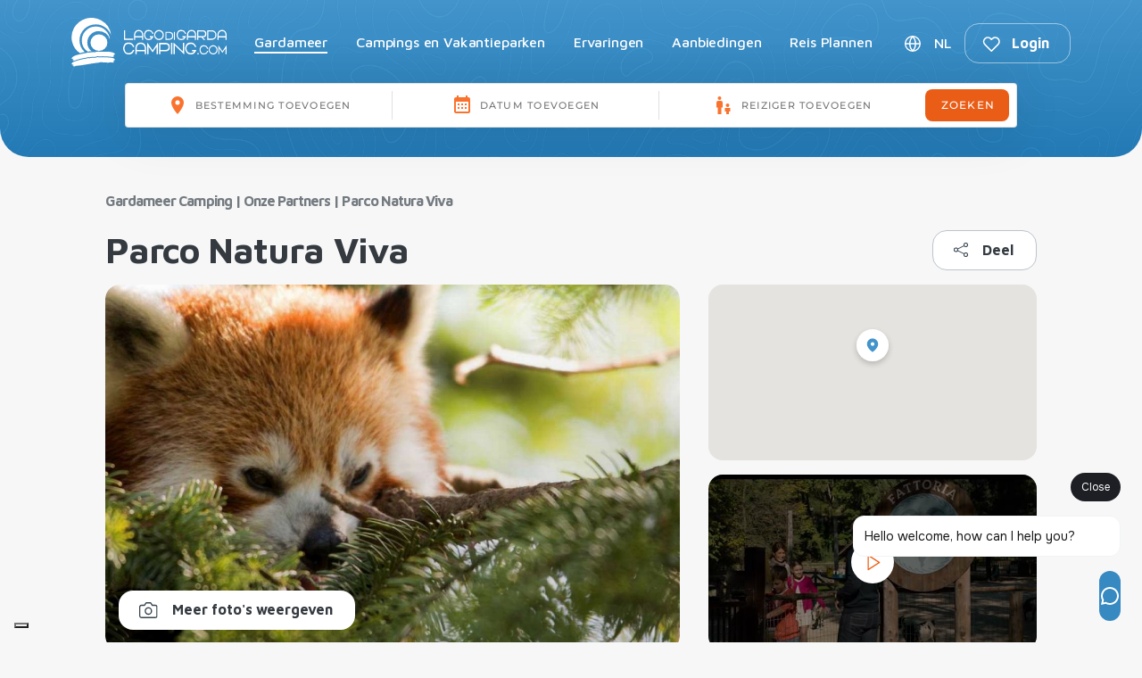

--- FILE ---
content_type: text/html; charset=utf-8
request_url: https://www.lagodigardacamping.com/nl/onze-partners/parco-natura-viva
body_size: 105379
content:
<!DOCTYPE html><html lang="nl"><head><meta charSet="utf-8"/><link rel="preconnect" href="https://fonts.googleapis.com"/><link rel="preconnect" href="https://fonts.gstatic.com" crossorigin="true"/><meta name="viewport" content="initial-scale=1.0, width=device-width"/><title>Parco Natura Viva, conventies en kortingen, Gardameer</title><meta name="description" content="Benut de conventie met Parco Natura Viva tijdens uw vakantie op de campings en vakantiedorpen aan het Gardameer."/><meta name="keywords" content="camping gardameer, camping dorp gardameer, vakantiepark gardameer, vakantie gardameer, vakantiekomplexen gardameer, camping gardameer veneto"/><meta property="og:type" content="article"/><meta property="og:title" content="Parco Natura Viva, conventies en kortingen, Gardameer"/><meta property="og:description" content="Benut de conventie met Parco Natura Viva tijdens uw vakantie op de campings en vakantiedorpen aan het Gardameer."/><meta property="og:site_name" content="Lagodigardacamping S.r.l."/><meta property="og:image:type" content="image/jpeg"/><meta property="og:image:width" content="600"/><meta property="og:image:height" content="314"/><meta name="next-head-count" content="14"/><link rel="shortcut icon" href="/favicon-96x96.png"/><link data-next-font="" rel="preconnect" href="/" crossorigin="anonymous"/><link rel="preload" href="/_next/static/css/a4d96d3c80255e8f.css" as="style"/><link rel="stylesheet" href="/_next/static/css/a4d96d3c80255e8f.css" data-n-g=""/><link rel="preload" href="/_next/static/css/703528c6d6dfcdef.css" as="style"/><link rel="stylesheet" href="/_next/static/css/703528c6d6dfcdef.css" data-n-p=""/><noscript data-n-css=""></noscript><script defer="" nomodule="" src="/_next/static/chunks/polyfills-c67a75d1b6f99dc8.js"></script><script src="/_next/static/chunks/webpack-8795f5561dbb9bab.js" defer=""></script><script src="/_next/static/chunks/framework-ca706bf673a13738.js" defer=""></script><script src="/_next/static/chunks/main-0f4aa6f53e4508ff.js" defer=""></script><script src="/_next/static/chunks/pages/_app-7a75f037fefa9d8c.js" defer=""></script><script src="/_next/static/chunks/ea88be26-53b5a9bce55ce507.js" defer=""></script><script src="/_next/static/chunks/7d0bf13e-36e68560a97c2e8a.js" defer=""></script><script src="/_next/static/chunks/2316-6f9212d9e816a65e.js" defer=""></script><script src="/_next/static/chunks/5279-fc61cde9086e76cc.js" defer=""></script><script src="/_next/static/chunks/6066-f2b97e0f04e3d3fa.js" defer=""></script><script src="/_next/static/chunks/9260-6aadb3c42a1bdc8c.js" defer=""></script><script src="/_next/static/chunks/2004-abb7ed9ffd7affa2.js" defer=""></script><script src="/_next/static/chunks/9332-df6506f5dff78f5f.js" defer=""></script><script src="/_next/static/chunks/4005-c258ce9f4c5b3a59.js" defer=""></script><script src="/_next/static/chunks/6887-cdce583b63f56480.js" defer=""></script><script src="/_next/static/chunks/9127-ffa2f769c7e038d5.js" defer=""></script><script src="/_next/static/chunks/2206-3f74b2c9b6731c77.js" defer=""></script><script src="/_next/static/chunks/pages/i-nostri-partner/%5Bnome_partner%5D-27e7c0ba65ba1a2f.js" defer=""></script><script src="/_next/static/SWT3putKaCRGf3ZzCoYjq/_buildManifest.js" defer=""></script><script src="/_next/static/SWT3putKaCRGf3ZzCoYjq/_ssgManifest.js" defer=""></script></head><body><div id="__next"><kepleroai-chat chatbot="36ba2a49-6007-4a57-8ef5-3b05f2838f51"></kepleroai-chat><style data-emotion="css 14vkz81">.css-14vkz81{display:-webkit-box;display:-webkit-flex;display:-ms-flexbox;display:flex;-webkit-flex-direction:column;-ms-flex-direction:column;flex-direction:column;width:100%;box-sizing:border-box;-webkit-flex-shrink:0;-ms-flex-negative:0;flex-shrink:0;position:fixed;z-index:1100;top:0;left:auto;right:0;background-color:#F9B433;color:#FFFFFF;width:100%;position:relative;color:black;box-shadow:none;border-bottom-left-radius:16px;border-bottom-right-radius:16px;overflow:hidden;}@media print{.css-14vkz81{position:absolute;}}@media (min-width:0px){.css-14vkz81{display:block;}}@media (min-width:1000px){.css-14vkz81{display:none;}}</style><style data-emotion="css duwqkt">.css-duwqkt{background-color:#fff;color:rgba(0, 0, 0, 0.87);-webkit-transition:box-shadow 300ms cubic-bezier(0.4, 0, 0.2, 1) 0ms;transition:box-shadow 300ms cubic-bezier(0.4, 0, 0.2, 1) 0ms;box-shadow:0px 2px 4px -1px rgba(0,0,0,0.2),0px 4px 5px 0px rgba(0,0,0,0.14),0px 1px 10px 0px rgba(0,0,0,0.12);display:-webkit-box;display:-webkit-flex;display:-ms-flexbox;display:flex;-webkit-flex-direction:column;-ms-flex-direction:column;flex-direction:column;width:100%;box-sizing:border-box;-webkit-flex-shrink:0;-ms-flex-negative:0;flex-shrink:0;position:fixed;z-index:1100;top:0;left:auto;right:0;background-color:#F9B433;color:#FFFFFF;width:100%;position:relative;color:black;box-shadow:none;border-bottom-left-radius:16px;border-bottom-right-radius:16px;overflow:hidden;}@media print{.css-duwqkt{position:absolute;}}@media (min-width:0px){.css-duwqkt{display:block;}}@media (min-width:1000px){.css-duwqkt{display:none;}}</style><header class="MuiPaper-root MuiPaper-elevation MuiPaper-elevation4 MuiAppBar-root MuiAppBar-colorPrimary MuiAppBar-positionFixed mui-fixed css-duwqkt"><style data-emotion="css ujox1r">.css-ujox1r{position:absolute;width:100%;height:100%;top:0;z-index:-1;}</style><div class="MuiBox-root css-ujox1r"><style data-emotion="css bu1qrj">.css-bu1qrj{width:100%;height:100%;z-index:1;}</style><img class="MuiBox-root css-bu1qrj" alt="" src="https://images.lagodigardacamping.com/sfondo-header-mobile-blu.jpg"/></div><style data-emotion="css 8atqhb">.css-8atqhb{width:100%;}</style><div class="MuiBox-root css-8atqhb"><style data-emotion="css su8hkv">@media (min-width:0px){.css-su8hkv{padding:15px 20px 15px 20px;}}@media (min-width:600px){.css-su8hkv{padding:20px 40px 20px 40px;}}</style><div class="MuiBox-root css-su8hkv"><style data-emotion="css 1ialerq">.css-1ialerq{display:-webkit-box;display:-webkit-flex;display:-ms-flexbox;display:flex;-webkit-flex-direction:row;-ms-flex-direction:row;flex-direction:row;-webkit-align-items:center;-webkit-box-align:center;-ms-flex-align:center;align-items:center;-webkit-box-pack:justify;-webkit-justify-content:space-between;justify-content:space-between;}</style><div class="MuiBox-root css-1ialerq"><a class="app-link-client" href="/nl"><style data-emotion="css c9zko4">@media (min-width:0px){.css-c9zko4{width:100px;}}@media (min-width:600px){.css-c9zko4{width:170px;}}</style><div class="MuiBox-root css-c9zko4"><style data-emotion="css ducv57">.css-ducv57{width:100%;height:auto;}</style><img class="MuiBox-root css-ducv57" src="https://images.lagodigardacamping.com/logo-trasparente.svg" alt="Logo Lago di Garda Camping"/></div></a><style data-emotion="css 1yt25lf">.css-1yt25lf{-webkit-flex-direction:row;-ms-flex-direction:row;flex-direction:row;-webkit-align-items:center;-webkit-box-align:center;-ms-flex-align:center;align-items:center;padding-right:0px;}@media (min-width:0px){.css-1yt25lf{display:-webkit-box;display:-webkit-flex;display:-ms-flexbox;display:flex;}}@media (min-width:600px){.css-1yt25lf{display:none;}}</style><div class="MuiBox-root css-1yt25lf"><a class="app-link-client" href="/nl/tripboard"><style data-emotion="css 1goudvs">.css-1goudvs{font-family:"Maven Pro",sans-serif;font-weight:500;font-size:0.8125rem;line-height:1.75;text-transform:uppercase;min-width:64px;padding:4px 5px;border-radius:4px;-webkit-transition:background-color 250ms cubic-bezier(0.4, 0, 0.2, 1) 0ms,box-shadow 250ms cubic-bezier(0.4, 0, 0.2, 1) 0ms,border-color 250ms cubic-bezier(0.4, 0, 0.2, 1) 0ms,color 250ms cubic-bezier(0.4, 0, 0.2, 1) 0ms;transition:background-color 250ms cubic-bezier(0.4, 0, 0.2, 1) 0ms,box-shadow 250ms cubic-bezier(0.4, 0, 0.2, 1) 0ms,border-color 250ms cubic-bezier(0.4, 0, 0.2, 1) 0ms,color 250ms cubic-bezier(0.4, 0, 0.2, 1) 0ms;color:#f06018;box-shadow:none;border-radius:16px;text-transform:none;color:white;margin-right:13px;}.css-1goudvs:hover{-webkit-text-decoration:none;text-decoration:none;background-color:rgba(240, 96, 24, 0.04);}@media (hover: none){.css-1goudvs:hover{background-color:transparent;}}.css-1goudvs.Mui-disabled{color:rgba(0, 0, 0, 0.26);}.css-1goudvs:hover{box-shadow:none;}.css-1goudvs.Mui-focusVisible{box-shadow:none;}.css-1goudvs:active{box-shadow:none;}.css-1goudvs.Mui-disabled{box-shadow:none;}</style><style data-emotion="css rubmf7">.css-rubmf7{display:-webkit-inline-box;display:-webkit-inline-flex;display:-ms-inline-flexbox;display:inline-flex;-webkit-align-items:center;-webkit-box-align:center;-ms-flex-align:center;align-items:center;-webkit-box-pack:center;-ms-flex-pack:center;-webkit-justify-content:center;justify-content:center;position:relative;box-sizing:border-box;-webkit-tap-highlight-color:transparent;background-color:transparent;outline:0;border:0;margin:0;border-radius:0;padding:0;cursor:pointer;-webkit-user-select:none;-moz-user-select:none;-ms-user-select:none;user-select:none;vertical-align:middle;-moz-appearance:none;-webkit-appearance:none;-webkit-text-decoration:none;text-decoration:none;color:inherit;font-family:"Maven Pro",sans-serif;font-weight:500;font-size:0.8125rem;line-height:1.75;text-transform:uppercase;min-width:64px;padding:4px 5px;border-radius:4px;-webkit-transition:background-color 250ms cubic-bezier(0.4, 0, 0.2, 1) 0ms,box-shadow 250ms cubic-bezier(0.4, 0, 0.2, 1) 0ms,border-color 250ms cubic-bezier(0.4, 0, 0.2, 1) 0ms,color 250ms cubic-bezier(0.4, 0, 0.2, 1) 0ms;transition:background-color 250ms cubic-bezier(0.4, 0, 0.2, 1) 0ms,box-shadow 250ms cubic-bezier(0.4, 0, 0.2, 1) 0ms,border-color 250ms cubic-bezier(0.4, 0, 0.2, 1) 0ms,color 250ms cubic-bezier(0.4, 0, 0.2, 1) 0ms;color:#f06018;box-shadow:none;border-radius:16px;text-transform:none;color:white;margin-right:13px;}.css-rubmf7::-moz-focus-inner{border-style:none;}.css-rubmf7.Mui-disabled{pointer-events:none;cursor:default;}@media print{.css-rubmf7{-webkit-print-color-adjust:exact;color-adjust:exact;}}.css-rubmf7:hover{-webkit-text-decoration:none;text-decoration:none;background-color:rgba(240, 96, 24, 0.04);}@media (hover: none){.css-rubmf7:hover{background-color:transparent;}}.css-rubmf7.Mui-disabled{color:rgba(0, 0, 0, 0.26);}.css-rubmf7:hover{box-shadow:none;}.css-rubmf7.Mui-focusVisible{box-shadow:none;}.css-rubmf7:active{box-shadow:none;}.css-rubmf7.Mui-disabled{box-shadow:none;}</style><button class="MuiButtonBase-root MuiButton-root MuiButton-text MuiButton-textBottoneArancione MuiButton-sizeSmall MuiButton-textSizeSmall MuiButton-disableElevation css-rubmf7" tabindex="0" type="button"><style data-emotion="css u0g51i">.css-u0g51i{display:inherit;margin-right:8px;margin-left:-2px;}.css-u0g51i>*:nth-of-type(1){font-size:18px;}</style><span class="MuiButton-startIcon MuiButton-iconSizeSmall css-u0g51i"><img class="MuiBox-root css-0" src="https://images.lagodigardacamping.com/cuore-bianco.svg" alt=""/></span><style data-emotion="css kiapah">.css-kiapah{margin:0;font-family:"Maven Pro",sans-serif;font-weight:400;font-size:1rem;line-height:1.5;font-size:14px;font-weight:700;line-height:1.43;letter-spacing:-0.28;text-align:center;}</style><span class="MuiTypography-root MuiTypography-body1 css-kiapah">Login</span></button></a><style data-emotion="css 1wf493t">.css-1wf493t{text-align:center;-webkit-flex:0 0 auto;-ms-flex:0 0 auto;flex:0 0 auto;font-size:1.5rem;padding:8px;border-radius:50%;overflow:visible;color:rgba(0, 0, 0, 0.54);-webkit-transition:background-color 150ms cubic-bezier(0.4, 0, 0.2, 1) 0ms;transition:background-color 150ms cubic-bezier(0.4, 0, 0.2, 1) 0ms;}.css-1wf493t:hover{background-color:rgba(0, 0, 0, 0.04);}@media (hover: none){.css-1wf493t:hover{background-color:transparent;}}.css-1wf493t.Mui-disabled{background-color:transparent;color:rgba(0, 0, 0, 0.26);}</style><style data-emotion="css 1yxmbwk">.css-1yxmbwk{display:-webkit-inline-box;display:-webkit-inline-flex;display:-ms-inline-flexbox;display:inline-flex;-webkit-align-items:center;-webkit-box-align:center;-ms-flex-align:center;align-items:center;-webkit-box-pack:center;-ms-flex-pack:center;-webkit-justify-content:center;justify-content:center;position:relative;box-sizing:border-box;-webkit-tap-highlight-color:transparent;background-color:transparent;outline:0;border:0;margin:0;border-radius:0;padding:0;cursor:pointer;-webkit-user-select:none;-moz-user-select:none;-ms-user-select:none;user-select:none;vertical-align:middle;-moz-appearance:none;-webkit-appearance:none;-webkit-text-decoration:none;text-decoration:none;color:inherit;text-align:center;-webkit-flex:0 0 auto;-ms-flex:0 0 auto;flex:0 0 auto;font-size:1.5rem;padding:8px;border-radius:50%;overflow:visible;color:rgba(0, 0, 0, 0.54);-webkit-transition:background-color 150ms cubic-bezier(0.4, 0, 0.2, 1) 0ms;transition:background-color 150ms cubic-bezier(0.4, 0, 0.2, 1) 0ms;}.css-1yxmbwk::-moz-focus-inner{border-style:none;}.css-1yxmbwk.Mui-disabled{pointer-events:none;cursor:default;}@media print{.css-1yxmbwk{-webkit-print-color-adjust:exact;color-adjust:exact;}}.css-1yxmbwk:hover{background-color:rgba(0, 0, 0, 0.04);}@media (hover: none){.css-1yxmbwk:hover{background-color:transparent;}}.css-1yxmbwk.Mui-disabled{background-color:transparent;color:rgba(0, 0, 0, 0.26);}</style><button class="MuiButtonBase-root MuiIconButton-root MuiIconButton-sizeMedium css-1yxmbwk" tabindex="0" type="button"><style data-emotion="css 1o33coz">.css-1o33coz{width:25px;height:auto;}</style><img class="MuiBox-root css-1o33coz" src="https://images.lagodigardacamping.com/menu-bianco.svg" alt=""/></button></div><style data-emotion="css n4aejx">.css-n4aejx{-webkit-flex-direction:row;-ms-flex-direction:row;flex-direction:row;-webkit-align-items:center;-webkit-box-align:center;-ms-flex-align:center;align-items:center;}@media (min-width:0px){.css-n4aejx{display:none;}}@media (min-width:600px){.css-n4aejx{display:-webkit-box;display:-webkit-flex;display:-ms-flexbox;display:flex;}}</style><div class="MuiBox-root css-n4aejx"><a class="app-link-client" href="/nl/tripboard"><style data-emotion="css sc0xt3">.css-sc0xt3{font-family:"Maven Pro",sans-serif;font-weight:500;font-size:0.8125rem;line-height:1.75;text-transform:uppercase;min-width:64px;padding:4px 5px;border-radius:4px;-webkit-transition:background-color 250ms cubic-bezier(0.4, 0, 0.2, 1) 0ms,box-shadow 250ms cubic-bezier(0.4, 0, 0.2, 1) 0ms,border-color 250ms cubic-bezier(0.4, 0, 0.2, 1) 0ms,color 250ms cubic-bezier(0.4, 0, 0.2, 1) 0ms;transition:background-color 250ms cubic-bezier(0.4, 0, 0.2, 1) 0ms,box-shadow 250ms cubic-bezier(0.4, 0, 0.2, 1) 0ms,border-color 250ms cubic-bezier(0.4, 0, 0.2, 1) 0ms,color 250ms cubic-bezier(0.4, 0, 0.2, 1) 0ms;color:#f06018;box-shadow:none;border-radius:16px;text-transform:none;color:white;margin-right:35px;}.css-sc0xt3:hover{-webkit-text-decoration:none;text-decoration:none;background-color:rgba(240, 96, 24, 0.04);}@media (hover: none){.css-sc0xt3:hover{background-color:transparent;}}.css-sc0xt3.Mui-disabled{color:rgba(0, 0, 0, 0.26);}.css-sc0xt3:hover{box-shadow:none;}.css-sc0xt3.Mui-focusVisible{box-shadow:none;}.css-sc0xt3:active{box-shadow:none;}.css-sc0xt3.Mui-disabled{box-shadow:none;}</style><style data-emotion="css 1es84oc">.css-1es84oc{display:-webkit-inline-box;display:-webkit-inline-flex;display:-ms-inline-flexbox;display:inline-flex;-webkit-align-items:center;-webkit-box-align:center;-ms-flex-align:center;align-items:center;-webkit-box-pack:center;-ms-flex-pack:center;-webkit-justify-content:center;justify-content:center;position:relative;box-sizing:border-box;-webkit-tap-highlight-color:transparent;background-color:transparent;outline:0;border:0;margin:0;border-radius:0;padding:0;cursor:pointer;-webkit-user-select:none;-moz-user-select:none;-ms-user-select:none;user-select:none;vertical-align:middle;-moz-appearance:none;-webkit-appearance:none;-webkit-text-decoration:none;text-decoration:none;color:inherit;font-family:"Maven Pro",sans-serif;font-weight:500;font-size:0.8125rem;line-height:1.75;text-transform:uppercase;min-width:64px;padding:4px 5px;border-radius:4px;-webkit-transition:background-color 250ms cubic-bezier(0.4, 0, 0.2, 1) 0ms,box-shadow 250ms cubic-bezier(0.4, 0, 0.2, 1) 0ms,border-color 250ms cubic-bezier(0.4, 0, 0.2, 1) 0ms,color 250ms cubic-bezier(0.4, 0, 0.2, 1) 0ms;transition:background-color 250ms cubic-bezier(0.4, 0, 0.2, 1) 0ms,box-shadow 250ms cubic-bezier(0.4, 0, 0.2, 1) 0ms,border-color 250ms cubic-bezier(0.4, 0, 0.2, 1) 0ms,color 250ms cubic-bezier(0.4, 0, 0.2, 1) 0ms;color:#f06018;box-shadow:none;border-radius:16px;text-transform:none;color:white;margin-right:35px;}.css-1es84oc::-moz-focus-inner{border-style:none;}.css-1es84oc.Mui-disabled{pointer-events:none;cursor:default;}@media print{.css-1es84oc{-webkit-print-color-adjust:exact;color-adjust:exact;}}.css-1es84oc:hover{-webkit-text-decoration:none;text-decoration:none;background-color:rgba(240, 96, 24, 0.04);}@media (hover: none){.css-1es84oc:hover{background-color:transparent;}}.css-1es84oc.Mui-disabled{color:rgba(0, 0, 0, 0.26);}.css-1es84oc:hover{box-shadow:none;}.css-1es84oc.Mui-focusVisible{box-shadow:none;}.css-1es84oc:active{box-shadow:none;}.css-1es84oc.Mui-disabled{box-shadow:none;}</style><button class="MuiButtonBase-root MuiButton-root MuiButton-text MuiButton-textBottoneArancione MuiButton-sizeSmall MuiButton-textSizeSmall MuiButton-disableElevation css-1es84oc" tabindex="0" type="button"><span class="MuiButton-startIcon MuiButton-iconSizeSmall css-u0g51i"><style data-emotion="css rujnni">.css-rujnni{width:30px;height:auto;}</style><img class="MuiBox-root css-rujnni" src="https://images.lagodigardacamping.com/cuore-bianco.svg" alt=""/></span><style data-emotion="css 1nnhpwd">.css-1nnhpwd{margin:0;font-family:"Maven Pro",sans-serif;font-weight:400;font-size:1rem;line-height:1.5;font-size:20px;font-weight:700;line-height:1.43;letter-spacing:-0.28;text-align:center;}</style><span class="MuiTypography-root MuiTypography-body1 css-1nnhpwd">Login</span></button></a><button class="MuiButtonBase-root MuiIconButton-root MuiIconButton-sizeMedium css-1yxmbwk" tabindex="0" type="button"><img class="MuiBox-root css-rujnni" src="https://images.lagodigardacamping.com/menu-bianco.svg" alt=""/></button></div></div><style data-emotion="css 1qw4ubc">.css-1qw4ubc{-webkit-flex-direction:row;-ms-flex-direction:row;flex-direction:row;-webkit-align-items:center;-webkit-box-align:center;-ms-flex-align:center;align-items:center;}@media (min-width:0px){.css-1qw4ubc{display:-webkit-box;display:-webkit-flex;display:-ms-flexbox;display:flex;padding-top:15px;}}@media (min-width:600px){.css-1qw4ubc{display:none;padding-top:20px;}}</style><div class="MuiBox-root css-1qw4ubc"><style data-emotion="css wxdo0a">.css-wxdo0a{background-color:white;text-transform:none;border-radius:16px;z-index:10;box-shadow:0 6px 32px 0 rgba(0, 0, 0, 0.1);display:-webkit-box;display:-webkit-flex;display:-ms-flexbox;display:flex;-webkit-flex:1;-ms-flex:1;flex:1;background-color:white;border-radius:16px;border:1px solid #bcc4cc;-webkit-align-items:center;-webkit-box-align:center;-ms-flex-align:center;align-items:center;-webkit-box-pack:justify;-webkit-justify-content:space-between;justify-content:space-between;padding:4px 4px 4px 12px;margin-right:15px;text-transform:none;}.css-wxdo0a:hover{background-color:white;-webkit-filter:brightness(95%);filter:brightness(95%);box-shadow:0 6px 32px 0 rgba(0, 0, 0, 0.1);}</style><style data-emotion="css 18zapxi">.css-18zapxi{font-family:"Maven Pro",sans-serif;font-weight:500;font-size:0.875rem;line-height:1.75;text-transform:uppercase;min-width:64px;padding:6px 8px;border-radius:4px;-webkit-transition:background-color 250ms cubic-bezier(0.4, 0, 0.2, 1) 0ms,box-shadow 250ms cubic-bezier(0.4, 0, 0.2, 1) 0ms,border-color 250ms cubic-bezier(0.4, 0, 0.2, 1) 0ms,color 250ms cubic-bezier(0.4, 0, 0.2, 1) 0ms;transition:background-color 250ms cubic-bezier(0.4, 0, 0.2, 1) 0ms,box-shadow 250ms cubic-bezier(0.4, 0, 0.2, 1) 0ms,border-color 250ms cubic-bezier(0.4, 0, 0.2, 1) 0ms,color 250ms cubic-bezier(0.4, 0, 0.2, 1) 0ms;color:#FFFFFF;box-shadow:none;background-color:white;text-transform:none;border-radius:16px;z-index:10;box-shadow:0 6px 32px 0 rgba(0, 0, 0, 0.1);display:-webkit-box;display:-webkit-flex;display:-ms-flexbox;display:flex;-webkit-flex:1;-ms-flex:1;flex:1;background-color:white;border-radius:16px;border:1px solid #bcc4cc;-webkit-align-items:center;-webkit-box-align:center;-ms-flex-align:center;align-items:center;-webkit-box-pack:justify;-webkit-justify-content:space-between;justify-content:space-between;padding:4px 4px 4px 12px;margin-right:15px;text-transform:none;}.css-18zapxi:hover{-webkit-text-decoration:none;text-decoration:none;background-color:rgba(255, 255, 255, 0.04);}@media (hover: none){.css-18zapxi:hover{background-color:transparent;}}.css-18zapxi.Mui-disabled{color:rgba(0, 0, 0, 0.26);}.css-18zapxi:hover{box-shadow:none;}.css-18zapxi.Mui-focusVisible{box-shadow:none;}.css-18zapxi:active{box-shadow:none;}.css-18zapxi.Mui-disabled{box-shadow:none;}.css-18zapxi:hover{background-color:white;-webkit-filter:brightness(95%);filter:brightness(95%);box-shadow:0 6px 32px 0 rgba(0, 0, 0, 0.1);}</style><style data-emotion="css 1hnvvfb">.css-1hnvvfb{display:-webkit-inline-box;display:-webkit-inline-flex;display:-ms-inline-flexbox;display:inline-flex;-webkit-align-items:center;-webkit-box-align:center;-ms-flex-align:center;align-items:center;-webkit-box-pack:center;-ms-flex-pack:center;-webkit-justify-content:center;justify-content:center;position:relative;box-sizing:border-box;-webkit-tap-highlight-color:transparent;background-color:transparent;outline:0;border:0;margin:0;border-radius:0;padding:0;cursor:pointer;-webkit-user-select:none;-moz-user-select:none;-ms-user-select:none;user-select:none;vertical-align:middle;-moz-appearance:none;-webkit-appearance:none;-webkit-text-decoration:none;text-decoration:none;color:inherit;font-family:"Maven Pro",sans-serif;font-weight:500;font-size:0.875rem;line-height:1.75;text-transform:uppercase;min-width:64px;padding:6px 8px;border-radius:4px;-webkit-transition:background-color 250ms cubic-bezier(0.4, 0, 0.2, 1) 0ms,box-shadow 250ms cubic-bezier(0.4, 0, 0.2, 1) 0ms,border-color 250ms cubic-bezier(0.4, 0, 0.2, 1) 0ms,color 250ms cubic-bezier(0.4, 0, 0.2, 1) 0ms;transition:background-color 250ms cubic-bezier(0.4, 0, 0.2, 1) 0ms,box-shadow 250ms cubic-bezier(0.4, 0, 0.2, 1) 0ms,border-color 250ms cubic-bezier(0.4, 0, 0.2, 1) 0ms,color 250ms cubic-bezier(0.4, 0, 0.2, 1) 0ms;color:#FFFFFF;box-shadow:none;background-color:white;text-transform:none;border-radius:16px;z-index:10;box-shadow:0 6px 32px 0 rgba(0, 0, 0, 0.1);display:-webkit-box;display:-webkit-flex;display:-ms-flexbox;display:flex;-webkit-flex:1;-ms-flex:1;flex:1;background-color:white;border-radius:16px;border:1px solid #bcc4cc;-webkit-align-items:center;-webkit-box-align:center;-ms-flex-align:center;align-items:center;-webkit-box-pack:justify;-webkit-justify-content:space-between;justify-content:space-between;padding:4px 4px 4px 12px;margin-right:15px;text-transform:none;}.css-1hnvvfb::-moz-focus-inner{border-style:none;}.css-1hnvvfb.Mui-disabled{pointer-events:none;cursor:default;}@media print{.css-1hnvvfb{-webkit-print-color-adjust:exact;color-adjust:exact;}}.css-1hnvvfb:hover{-webkit-text-decoration:none;text-decoration:none;background-color:rgba(255, 255, 255, 0.04);}@media (hover: none){.css-1hnvvfb:hover{background-color:transparent;}}.css-1hnvvfb.Mui-disabled{color:rgba(0, 0, 0, 0.26);}.css-1hnvvfb:hover{box-shadow:none;}.css-1hnvvfb.Mui-focusVisible{box-shadow:none;}.css-1hnvvfb:active{box-shadow:none;}.css-1hnvvfb.Mui-disabled{box-shadow:none;}.css-1hnvvfb:hover{background-color:white;-webkit-filter:brightness(95%);filter:brightness(95%);box-shadow:0 6px 32px 0 rgba(0, 0, 0, 0.1);}</style><button class="MuiButtonBase-root MuiButton-root MuiButton-text MuiButton-textBottoneBianco MuiButton-sizeMedium MuiButton-textSizeMedium MuiButton-disableElevation css-1hnvvfb" tabindex="0" type="button"><style data-emotion="css aieqcy">.css-aieqcy{width:15px;height:auto;}</style><img class="MuiBox-root css-aieqcy" src="https://images.lagodigardacamping.com/pin-grigio.svg" alt=""/><style data-emotion="css 1ikcax7">.css-1ikcax7{display:-webkit-box;display:-webkit-flex;display:-ms-flexbox;display:flex;-webkit-flex:1;-ms-flex:1;flex:1;-webkit-flex-direction:column;-ms-flex-direction:column;flex-direction:column;-webkit-align-items:left;-webkit-box-align:left;-ms-flex-align:left;align-items:left;padding-left:7px;padding-right:7px;}@media (min-width:0px){.css-1ikcax7{width:50px;}}@media (min-width:600px){.css-1ikcax7{width:100px;}}</style><div class="MuiBox-root css-1ikcax7"><style data-emotion="css kicmsl">.css-kicmsl{margin:0;font-family:"Maven Pro",sans-serif;font-weight:400;font-size:1rem;line-height:1.5;color:#343a40;font-size:14px;font-weight:600;letter-spacing:-0.16px;text-align:left;line-height:1.2;}</style><span class="MuiTypography-root MuiTypography-body1 css-kicmsl">Waar wil je heen?</span></div><style data-emotion="css 1qcyf4e">.css-1qcyf4e{padding:7px 13px;border-radius:12px;background-color:#f06018;display:-webkit-box;display:-webkit-flex;display:-ms-flexbox;display:flex;-webkit-align-items:center;-webkit-box-align:center;-ms-flex-align:center;align-items:center;-webkit-box-pack:center;-ms-flex-pack:center;-webkit-justify-content:center;justify-content:center;}</style><div class="MuiBox-root css-1qcyf4e"><img class="MuiBox-root css-1o33coz" src="https://images.lagodigardacamping.com/cerca-bianco.svg" alt=""/></div></button><style data-emotion="css li6pc8">.css-li6pc8{padding:15px;border-radius:16px;background-color:white;border:1px solid #bcc4cc;}.css-li6pc8:hover{background-color:white;}</style><style data-emotion="css 1ajieb2">.css-1ajieb2{font-family:"Maven Pro",sans-serif;font-weight:500;font-size:0.875rem;line-height:1.75;text-transform:uppercase;min-width:64px;padding:6px 8px;border-radius:4px;-webkit-transition:background-color 250ms cubic-bezier(0.4, 0, 0.2, 1) 0ms,box-shadow 250ms cubic-bezier(0.4, 0, 0.2, 1) 0ms,border-color 250ms cubic-bezier(0.4, 0, 0.2, 1) 0ms,color 250ms cubic-bezier(0.4, 0, 0.2, 1) 0ms;transition:background-color 250ms cubic-bezier(0.4, 0, 0.2, 1) 0ms,box-shadow 250ms cubic-bezier(0.4, 0, 0.2, 1) 0ms,border-color 250ms cubic-bezier(0.4, 0, 0.2, 1) 0ms,color 250ms cubic-bezier(0.4, 0, 0.2, 1) 0ms;color:#F9B433;padding:15px;border-radius:16px;background-color:white;border:1px solid #bcc4cc;}.css-1ajieb2:hover{-webkit-text-decoration:none;text-decoration:none;background-color:rgba(249, 180, 51, 0.04);}@media (hover: none){.css-1ajieb2:hover{background-color:transparent;}}.css-1ajieb2.Mui-disabled{color:rgba(0, 0, 0, 0.26);}.css-1ajieb2:hover{background-color:white;}</style><style data-emotion="css 1m9pgqo">.css-1m9pgqo{display:-webkit-inline-box;display:-webkit-inline-flex;display:-ms-inline-flexbox;display:inline-flex;-webkit-align-items:center;-webkit-box-align:center;-ms-flex-align:center;align-items:center;-webkit-box-pack:center;-ms-flex-pack:center;-webkit-justify-content:center;justify-content:center;position:relative;box-sizing:border-box;-webkit-tap-highlight-color:transparent;background-color:transparent;outline:0;border:0;margin:0;border-radius:0;padding:0;cursor:pointer;-webkit-user-select:none;-moz-user-select:none;-ms-user-select:none;user-select:none;vertical-align:middle;-moz-appearance:none;-webkit-appearance:none;-webkit-text-decoration:none;text-decoration:none;color:inherit;font-family:"Maven Pro",sans-serif;font-weight:500;font-size:0.875rem;line-height:1.75;text-transform:uppercase;min-width:64px;padding:6px 8px;border-radius:4px;-webkit-transition:background-color 250ms cubic-bezier(0.4, 0, 0.2, 1) 0ms,box-shadow 250ms cubic-bezier(0.4, 0, 0.2, 1) 0ms,border-color 250ms cubic-bezier(0.4, 0, 0.2, 1) 0ms,color 250ms cubic-bezier(0.4, 0, 0.2, 1) 0ms;transition:background-color 250ms cubic-bezier(0.4, 0, 0.2, 1) 0ms,box-shadow 250ms cubic-bezier(0.4, 0, 0.2, 1) 0ms,border-color 250ms cubic-bezier(0.4, 0, 0.2, 1) 0ms,color 250ms cubic-bezier(0.4, 0, 0.2, 1) 0ms;color:#F9B433;padding:15px;border-radius:16px;background-color:white;border:1px solid #bcc4cc;}.css-1m9pgqo::-moz-focus-inner{border-style:none;}.css-1m9pgqo.Mui-disabled{pointer-events:none;cursor:default;}@media print{.css-1m9pgqo{-webkit-print-color-adjust:exact;color-adjust:exact;}}.css-1m9pgqo:hover{-webkit-text-decoration:none;text-decoration:none;background-color:rgba(249, 180, 51, 0.04);}@media (hover: none){.css-1m9pgqo:hover{background-color:transparent;}}.css-1m9pgqo.Mui-disabled{color:rgba(0, 0, 0, 0.26);}.css-1m9pgqo:hover{background-color:white;}</style><button class="MuiButtonBase-root MuiButton-root MuiButton-text MuiButton-textPrimary MuiButton-sizeMedium MuiButton-textSizeMedium css-1m9pgqo" tabindex="0" type="button"><img class="MuiBox-root css-1o33coz" src="https://images.lagodigardacamping.com/filtro-nero.svg" alt=""/></button></div><style data-emotion="css hccju9">.css-hccju9{-webkit-flex-direction:row;-ms-flex-direction:row;flex-direction:row;-webkit-align-items:center;-webkit-box-align:center;-ms-flex-align:center;align-items:center;}@media (min-width:0px){.css-hccju9{display:none;padding-top:15px;}}@media (min-width:600px){.css-hccju9{display:-webkit-box;display:-webkit-flex;display:-ms-flexbox;display:flex;padding-top:20px;}}</style><div class="MuiBox-root css-hccju9"><style data-emotion="css mn5u1w">.css-mn5u1w{background-color:white;text-transform:none;border-radius:16px;z-index:10;box-shadow:0 6px 32px 0 rgba(0, 0, 0, 0.1);display:-webkit-box;display:-webkit-flex;display:-ms-flexbox;display:flex;-webkit-flex:1;-ms-flex:1;flex:1;background-color:white;border-radius:16px;border:1px solid #bcc4cc;-webkit-align-items:center;-webkit-box-align:center;-ms-flex-align:center;align-items:center;-webkit-box-pack:justify;-webkit-justify-content:space-between;justify-content:space-between;padding:4px 4px 4px 16px;margin-right:35px;text-transform:none;}.css-mn5u1w:hover{background-color:white;-webkit-filter:brightness(95%);filter:brightness(95%);box-shadow:0 6px 32px 0 rgba(0, 0, 0, 0.1);}</style><style data-emotion="css d9ttlr">.css-d9ttlr{font-family:"Maven Pro",sans-serif;font-weight:500;font-size:0.875rem;line-height:1.75;text-transform:uppercase;min-width:64px;padding:6px 8px;border-radius:4px;-webkit-transition:background-color 250ms cubic-bezier(0.4, 0, 0.2, 1) 0ms,box-shadow 250ms cubic-bezier(0.4, 0, 0.2, 1) 0ms,border-color 250ms cubic-bezier(0.4, 0, 0.2, 1) 0ms,color 250ms cubic-bezier(0.4, 0, 0.2, 1) 0ms;transition:background-color 250ms cubic-bezier(0.4, 0, 0.2, 1) 0ms,box-shadow 250ms cubic-bezier(0.4, 0, 0.2, 1) 0ms,border-color 250ms cubic-bezier(0.4, 0, 0.2, 1) 0ms,color 250ms cubic-bezier(0.4, 0, 0.2, 1) 0ms;color:#FFFFFF;box-shadow:none;background-color:white;text-transform:none;border-radius:16px;z-index:10;box-shadow:0 6px 32px 0 rgba(0, 0, 0, 0.1);display:-webkit-box;display:-webkit-flex;display:-ms-flexbox;display:flex;-webkit-flex:1;-ms-flex:1;flex:1;background-color:white;border-radius:16px;border:1px solid #bcc4cc;-webkit-align-items:center;-webkit-box-align:center;-ms-flex-align:center;align-items:center;-webkit-box-pack:justify;-webkit-justify-content:space-between;justify-content:space-between;padding:4px 4px 4px 16px;margin-right:35px;text-transform:none;}.css-d9ttlr:hover{-webkit-text-decoration:none;text-decoration:none;background-color:rgba(255, 255, 255, 0.04);}@media (hover: none){.css-d9ttlr:hover{background-color:transparent;}}.css-d9ttlr.Mui-disabled{color:rgba(0, 0, 0, 0.26);}.css-d9ttlr:hover{box-shadow:none;}.css-d9ttlr.Mui-focusVisible{box-shadow:none;}.css-d9ttlr:active{box-shadow:none;}.css-d9ttlr.Mui-disabled{box-shadow:none;}.css-d9ttlr:hover{background-color:white;-webkit-filter:brightness(95%);filter:brightness(95%);box-shadow:0 6px 32px 0 rgba(0, 0, 0, 0.1);}</style><style data-emotion="css z9gtnt">.css-z9gtnt{display:-webkit-inline-box;display:-webkit-inline-flex;display:-ms-inline-flexbox;display:inline-flex;-webkit-align-items:center;-webkit-box-align:center;-ms-flex-align:center;align-items:center;-webkit-box-pack:center;-ms-flex-pack:center;-webkit-justify-content:center;justify-content:center;position:relative;box-sizing:border-box;-webkit-tap-highlight-color:transparent;background-color:transparent;outline:0;border:0;margin:0;border-radius:0;padding:0;cursor:pointer;-webkit-user-select:none;-moz-user-select:none;-ms-user-select:none;user-select:none;vertical-align:middle;-moz-appearance:none;-webkit-appearance:none;-webkit-text-decoration:none;text-decoration:none;color:inherit;font-family:"Maven Pro",sans-serif;font-weight:500;font-size:0.875rem;line-height:1.75;text-transform:uppercase;min-width:64px;padding:6px 8px;border-radius:4px;-webkit-transition:background-color 250ms cubic-bezier(0.4, 0, 0.2, 1) 0ms,box-shadow 250ms cubic-bezier(0.4, 0, 0.2, 1) 0ms,border-color 250ms cubic-bezier(0.4, 0, 0.2, 1) 0ms,color 250ms cubic-bezier(0.4, 0, 0.2, 1) 0ms;transition:background-color 250ms cubic-bezier(0.4, 0, 0.2, 1) 0ms,box-shadow 250ms cubic-bezier(0.4, 0, 0.2, 1) 0ms,border-color 250ms cubic-bezier(0.4, 0, 0.2, 1) 0ms,color 250ms cubic-bezier(0.4, 0, 0.2, 1) 0ms;color:#FFFFFF;box-shadow:none;background-color:white;text-transform:none;border-radius:16px;z-index:10;box-shadow:0 6px 32px 0 rgba(0, 0, 0, 0.1);display:-webkit-box;display:-webkit-flex;display:-ms-flexbox;display:flex;-webkit-flex:1;-ms-flex:1;flex:1;background-color:white;border-radius:16px;border:1px solid #bcc4cc;-webkit-align-items:center;-webkit-box-align:center;-ms-flex-align:center;align-items:center;-webkit-box-pack:justify;-webkit-justify-content:space-between;justify-content:space-between;padding:4px 4px 4px 16px;margin-right:35px;text-transform:none;}.css-z9gtnt::-moz-focus-inner{border-style:none;}.css-z9gtnt.Mui-disabled{pointer-events:none;cursor:default;}@media print{.css-z9gtnt{-webkit-print-color-adjust:exact;color-adjust:exact;}}.css-z9gtnt:hover{-webkit-text-decoration:none;text-decoration:none;background-color:rgba(255, 255, 255, 0.04);}@media (hover: none){.css-z9gtnt:hover{background-color:transparent;}}.css-z9gtnt.Mui-disabled{color:rgba(0, 0, 0, 0.26);}.css-z9gtnt:hover{box-shadow:none;}.css-z9gtnt.Mui-focusVisible{box-shadow:none;}.css-z9gtnt:active{box-shadow:none;}.css-z9gtnt.Mui-disabled{box-shadow:none;}.css-z9gtnt:hover{background-color:white;-webkit-filter:brightness(95%);filter:brightness(95%);box-shadow:0 6px 32px 0 rgba(0, 0, 0, 0.1);}</style><button class="MuiButtonBase-root MuiButton-root MuiButton-text MuiButton-textBottoneBianco MuiButton-sizeMedium MuiButton-textSizeMedium MuiButton-disableElevation css-z9gtnt" tabindex="0" type="button"><img class="MuiBox-root css-1o33coz" src="https://images.lagodigardacamping.com/pin-grigio.svg" alt=""/><style data-emotion="css blch8r">.css-blch8r{display:-webkit-box;display:-webkit-flex;display:-ms-flexbox;display:flex;-webkit-flex:1;-ms-flex:1;flex:1;-webkit-flex-direction:column;-ms-flex-direction:column;flex-direction:column;-webkit-align-items:flex-start;-webkit-box-align:flex-start;-ms-flex-align:flex-start;align-items:flex-start;padding-left:16px;padding-right:16px;}@media (min-width:0px){.css-blch8r{width:50px;}}@media (min-width:600px){.css-blch8r{width:100px;}}</style><div class="MuiBox-root css-blch8r"><style data-emotion="css xo1xck">.css-xo1xck{margin:0;font-family:"Maven Pro",sans-serif;font-weight:400;font-size:1rem;line-height:1.5;color:#343a40;font-size:20px;font-weight:600;letter-spacing:-0.16px;text-align:left;line-height:1.2;}</style><span class="MuiTypography-root MuiTypography-body1 css-xo1xck">Waar wil je heen?</span></div><div class="MuiBox-root css-1qcyf4e"><img class="MuiBox-root css-rujnni" src="https://images.lagodigardacamping.com/cerca-bianco.svg" alt=""/></div></button><style data-emotion="css 1dihotl">.css-1dihotl{padding:15px 20px;border-radius:16px;background-color:white;border:1px solid #bcc4cc;}.css-1dihotl:hover{background-color:white;}</style><style data-emotion="css krixdl">.css-krixdl{font-family:"Maven Pro",sans-serif;font-weight:500;font-size:0.875rem;line-height:1.75;text-transform:uppercase;min-width:64px;padding:6px 8px;border-radius:4px;-webkit-transition:background-color 250ms cubic-bezier(0.4, 0, 0.2, 1) 0ms,box-shadow 250ms cubic-bezier(0.4, 0, 0.2, 1) 0ms,border-color 250ms cubic-bezier(0.4, 0, 0.2, 1) 0ms,color 250ms cubic-bezier(0.4, 0, 0.2, 1) 0ms;transition:background-color 250ms cubic-bezier(0.4, 0, 0.2, 1) 0ms,box-shadow 250ms cubic-bezier(0.4, 0, 0.2, 1) 0ms,border-color 250ms cubic-bezier(0.4, 0, 0.2, 1) 0ms,color 250ms cubic-bezier(0.4, 0, 0.2, 1) 0ms;color:#F9B433;padding:15px 20px;border-radius:16px;background-color:white;border:1px solid #bcc4cc;}.css-krixdl:hover{-webkit-text-decoration:none;text-decoration:none;background-color:rgba(249, 180, 51, 0.04);}@media (hover: none){.css-krixdl:hover{background-color:transparent;}}.css-krixdl.Mui-disabled{color:rgba(0, 0, 0, 0.26);}.css-krixdl:hover{background-color:white;}</style><style data-emotion="css bof24i">.css-bof24i{display:-webkit-inline-box;display:-webkit-inline-flex;display:-ms-inline-flexbox;display:inline-flex;-webkit-align-items:center;-webkit-box-align:center;-ms-flex-align:center;align-items:center;-webkit-box-pack:center;-ms-flex-pack:center;-webkit-justify-content:center;justify-content:center;position:relative;box-sizing:border-box;-webkit-tap-highlight-color:transparent;background-color:transparent;outline:0;border:0;margin:0;border-radius:0;padding:0;cursor:pointer;-webkit-user-select:none;-moz-user-select:none;-ms-user-select:none;user-select:none;vertical-align:middle;-moz-appearance:none;-webkit-appearance:none;-webkit-text-decoration:none;text-decoration:none;color:inherit;font-family:"Maven Pro",sans-serif;font-weight:500;font-size:0.875rem;line-height:1.75;text-transform:uppercase;min-width:64px;padding:6px 8px;border-radius:4px;-webkit-transition:background-color 250ms cubic-bezier(0.4, 0, 0.2, 1) 0ms,box-shadow 250ms cubic-bezier(0.4, 0, 0.2, 1) 0ms,border-color 250ms cubic-bezier(0.4, 0, 0.2, 1) 0ms,color 250ms cubic-bezier(0.4, 0, 0.2, 1) 0ms;transition:background-color 250ms cubic-bezier(0.4, 0, 0.2, 1) 0ms,box-shadow 250ms cubic-bezier(0.4, 0, 0.2, 1) 0ms,border-color 250ms cubic-bezier(0.4, 0, 0.2, 1) 0ms,color 250ms cubic-bezier(0.4, 0, 0.2, 1) 0ms;color:#F9B433;padding:15px 20px;border-radius:16px;background-color:white;border:1px solid #bcc4cc;}.css-bof24i::-moz-focus-inner{border-style:none;}.css-bof24i.Mui-disabled{pointer-events:none;cursor:default;}@media print{.css-bof24i{-webkit-print-color-adjust:exact;color-adjust:exact;}}.css-bof24i:hover{-webkit-text-decoration:none;text-decoration:none;background-color:rgba(249, 180, 51, 0.04);}@media (hover: none){.css-bof24i:hover{background-color:transparent;}}.css-bof24i.Mui-disabled{color:rgba(0, 0, 0, 0.26);}.css-bof24i:hover{background-color:white;}</style><button class="MuiButtonBase-root MuiButton-root MuiButton-text MuiButton-textPrimary MuiButton-sizeMedium MuiButton-textSizeMedium css-bof24i" tabindex="0" type="button"><img class="MuiBox-root css-rujnni" src="https://images.lagodigardacamping.com/filtro-nero.svg" alt=""/></button></div></div></div></header><style data-emotion="css 1k4da2r">.css-1k4da2r{-webkit-flex:0 0 auto;-ms-flex:0 0 auto;flex:0 0 auto;}@media (min-width:0px){.css-1k4da2r{display:-webkit-box;display:-webkit-flex;display:-ms-flexbox;display:flex;}}@media (min-width:1000px){.css-1k4da2r{display:none;}}.css-1k4da2r .MuiDrawer-paper{box-sizing:border-box;width:100%;border:none;background-color:#F7F7F7;}</style><div class="MuiDrawer-root MuiDrawer-docked css-1k4da2r"><style data-emotion="css y6iazk">.css-y6iazk{overflow-y:auto;display:-webkit-box;display:-webkit-flex;display:-ms-flexbox;display:flex;-webkit-flex-direction:column;-ms-flex-direction:column;flex-direction:column;height:100%;-webkit-flex:1 0 auto;-ms-flex:1 0 auto;flex:1 0 auto;z-index:1200;-webkit-overflow-scrolling:touch;position:fixed;top:0;outline:0;right:0;border-left:1px solid rgba(0, 0, 0, 0.12);}</style><style data-emotion="css 1ciwpa8">.css-1ciwpa8{background-color:#fff;color:rgba(0, 0, 0, 0.87);-webkit-transition:box-shadow 300ms cubic-bezier(0.4, 0, 0.2, 1) 0ms;transition:box-shadow 300ms cubic-bezier(0.4, 0, 0.2, 1) 0ms;box-shadow:none;overflow-y:auto;display:-webkit-box;display:-webkit-flex;display:-ms-flexbox;display:flex;-webkit-flex-direction:column;-ms-flex-direction:column;flex-direction:column;height:100%;-webkit-flex:1 0 auto;-ms-flex:1 0 auto;flex:1 0 auto;z-index:1200;-webkit-overflow-scrolling:touch;position:fixed;top:0;outline:0;right:0;border-left:1px solid rgba(0, 0, 0, 0.12);}</style><div class="MuiPaper-root MuiPaper-elevation MuiPaper-elevation0 MuiDrawer-paper MuiDrawer-paperAnchorRight MuiDrawer-paperAnchorDockedRight css-1ciwpa8" style="visibility:hidden"><style data-emotion="css b7tqeg">.css-b7tqeg{display:-webkit-box;display:-webkit-flex;display:-ms-flexbox;display:flex;-webkit-flex-direction:row;-ms-flex-direction:row;flex-direction:row;-webkit-align-items:center;-webkit-box-align:center;-ms-flex-align:center;align-items:center;-webkit-box-pack:justify;-webkit-justify-content:space-between;justify-content:space-between;border-bottom-left-radius:16px;border-bottom-right-radius:16px;background-color:#edf0f2;}@media (min-width:0px){.css-b7tqeg{padding:15px 20px 15px 20px;}}@media (min-width:600px){.css-b7tqeg{padding:20px 40px 20px 40px;}}</style><div class="MuiBox-root css-b7tqeg"><style data-emotion="css c9zko4">@media (min-width:0px){.css-c9zko4{width:100px;}}@media (min-width:600px){.css-c9zko4{width:170px;}}</style><div class="MuiBox-root css-c9zko4"><style data-emotion="css ducv57">.css-ducv57{width:100%;height:auto;}</style><img class="MuiBox-root css-ducv57" src="https://images.lagodigardacamping.com/logo-colorato.svg" alt="Logo Lago di Garda Camping"/></div><style data-emotion="css u4p24i">.css-u4p24i{display:-webkit-box;display:-webkit-flex;display:-ms-flexbox;display:flex;-webkit-flex-direction:row;-ms-flex-direction:row;flex-direction:row;-webkit-align-items:center;-webkit-box-align:center;-ms-flex-align:center;align-items:center;}</style><div class="MuiBox-root css-u4p24i"><a class="app-link-client" href="/nl/tripboard"><style data-emotion="css f636ty">.css-f636ty{font-family:"Maven Pro",sans-serif;font-weight:500;font-size:0.8125rem;line-height:1.75;text-transform:uppercase;min-width:64px;padding:4px 5px;border-radius:4px;-webkit-transition:background-color 250ms cubic-bezier(0.4, 0, 0.2, 1) 0ms,box-shadow 250ms cubic-bezier(0.4, 0, 0.2, 1) 0ms,border-color 250ms cubic-bezier(0.4, 0, 0.2, 1) 0ms,color 250ms cubic-bezier(0.4, 0, 0.2, 1) 0ms;transition:background-color 250ms cubic-bezier(0.4, 0, 0.2, 1) 0ms,box-shadow 250ms cubic-bezier(0.4, 0, 0.2, 1) 0ms,border-color 250ms cubic-bezier(0.4, 0, 0.2, 1) 0ms,color 250ms cubic-bezier(0.4, 0, 0.2, 1) 0ms;color:#edf0f2;box-shadow:none;border-radius:16px;text-transform:none;color:black;}.css-f636ty:hover{-webkit-text-decoration:none;text-decoration:none;background-color:rgba(237, 240, 242, 0.04);}@media (hover: none){.css-f636ty:hover{background-color:transparent;}}.css-f636ty.Mui-disabled{color:rgba(0, 0, 0, 0.26);}.css-f636ty:hover{box-shadow:none;}.css-f636ty.Mui-focusVisible{box-shadow:none;}.css-f636ty:active{box-shadow:none;}.css-f636ty.Mui-disabled{box-shadow:none;}@media (min-width:0px){.css-f636ty{margin-right:13px;}}@media (min-width:600px){.css-f636ty{margin-right:24px;}}</style><style data-emotion="css 1jciief">.css-1jciief{display:-webkit-inline-box;display:-webkit-inline-flex;display:-ms-inline-flexbox;display:inline-flex;-webkit-align-items:center;-webkit-box-align:center;-ms-flex-align:center;align-items:center;-webkit-box-pack:center;-ms-flex-pack:center;-webkit-justify-content:center;justify-content:center;position:relative;box-sizing:border-box;-webkit-tap-highlight-color:transparent;background-color:transparent;outline:0;border:0;margin:0;border-radius:0;padding:0;cursor:pointer;-webkit-user-select:none;-moz-user-select:none;-ms-user-select:none;user-select:none;vertical-align:middle;-moz-appearance:none;-webkit-appearance:none;-webkit-text-decoration:none;text-decoration:none;color:inherit;font-family:"Maven Pro",sans-serif;font-weight:500;font-size:0.8125rem;line-height:1.75;text-transform:uppercase;min-width:64px;padding:4px 5px;border-radius:4px;-webkit-transition:background-color 250ms cubic-bezier(0.4, 0, 0.2, 1) 0ms,box-shadow 250ms cubic-bezier(0.4, 0, 0.2, 1) 0ms,border-color 250ms cubic-bezier(0.4, 0, 0.2, 1) 0ms,color 250ms cubic-bezier(0.4, 0, 0.2, 1) 0ms;transition:background-color 250ms cubic-bezier(0.4, 0, 0.2, 1) 0ms,box-shadow 250ms cubic-bezier(0.4, 0, 0.2, 1) 0ms,border-color 250ms cubic-bezier(0.4, 0, 0.2, 1) 0ms,color 250ms cubic-bezier(0.4, 0, 0.2, 1) 0ms;color:#edf0f2;box-shadow:none;border-radius:16px;text-transform:none;color:black;}.css-1jciief::-moz-focus-inner{border-style:none;}.css-1jciief.Mui-disabled{pointer-events:none;cursor:default;}@media print{.css-1jciief{-webkit-print-color-adjust:exact;color-adjust:exact;}}.css-1jciief:hover{-webkit-text-decoration:none;text-decoration:none;background-color:rgba(237, 240, 242, 0.04);}@media (hover: none){.css-1jciief:hover{background-color:transparent;}}.css-1jciief.Mui-disabled{color:rgba(0, 0, 0, 0.26);}.css-1jciief:hover{box-shadow:none;}.css-1jciief.Mui-focusVisible{box-shadow:none;}.css-1jciief:active{box-shadow:none;}.css-1jciief.Mui-disabled{box-shadow:none;}@media (min-width:0px){.css-1jciief{margin-right:13px;}}@media (min-width:600px){.css-1jciief{margin-right:24px;}}</style><button class="MuiButtonBase-root MuiButton-root MuiButton-text MuiButton-textIceBlue MuiButton-sizeSmall MuiButton-textSizeSmall MuiButton-disableElevation css-1jciief" tabindex="0" type="button"><style data-emotion="css u0g51i">.css-u0g51i{display:inherit;margin-right:8px;margin-left:-2px;}.css-u0g51i>*:nth-of-type(1){font-size:18px;}</style><span class="MuiButton-startIcon MuiButton-iconSizeSmall css-u0g51i"><style data-emotion="css 1gynpgv">.css-1gynpgv{height:auto;}@media (min-width:0px){.css-1gynpgv{width:20px;}}@media (min-width:600px){.css-1gynpgv{width:30px;}}</style><img class="MuiBox-root css-1gynpgv" src="https://images.lagodigardacamping.com/cuore-nero.svg" alt=""/></span><style data-emotion="css 1sget1m">.css-1sget1m{margin:0;font-family:"Maven Pro",sans-serif;font-weight:400;font-size:1rem;line-height:1.5;font-weight:700;line-height:1.43;letter-spacing:-0.28;text-align:center;}@media (min-width:0px){.css-1sget1m{font-size:14px;}}@media (min-width:600px){.css-1sget1m{font-size:20px;}}</style><span class="MuiTypography-root MuiTypography-body1 css-1sget1m">Login</span></button></a><style data-emotion="css 14fe1bz">.css-14fe1bz{text-align:center;-webkit-flex:0 0 auto;-ms-flex:0 0 auto;flex:0 0 auto;font-size:1.5rem;padding:8px;border-radius:50%;overflow:visible;color:rgba(0, 0, 0, 0.54);-webkit-transition:background-color 150ms cubic-bezier(0.4, 0, 0.2, 1) 0ms;transition:background-color 150ms cubic-bezier(0.4, 0, 0.2, 1) 0ms;background-color:white;border:1px solid #bcc4cc;display:-webkit-box;display:-webkit-flex;display:-ms-flexbox;display:flex;-webkit-align-items:center;-webkit-box-align:center;-ms-flex-align:center;align-items:center;-webkit-box-pack:center;-ms-flex-pack:center;-webkit-justify-content:center;justify-content:center;cursor:pointer;}.css-14fe1bz:hover{background-color:rgba(0, 0, 0, 0.04);}@media (hover: none){.css-14fe1bz:hover{background-color:transparent;}}.css-14fe1bz.Mui-disabled{background-color:transparent;color:rgba(0, 0, 0, 0.26);}@media (min-width:0px){.css-14fe1bz{width:36px;height:36px;border-radius:36px;}}@media (min-width:600px){.css-14fe1bz{width:45px;height:45px;border-radius:45px;}}</style><style data-emotion="css m4pyph">.css-m4pyph{display:-webkit-inline-box;display:-webkit-inline-flex;display:-ms-inline-flexbox;display:inline-flex;-webkit-align-items:center;-webkit-box-align:center;-ms-flex-align:center;align-items:center;-webkit-box-pack:center;-ms-flex-pack:center;-webkit-justify-content:center;justify-content:center;position:relative;box-sizing:border-box;-webkit-tap-highlight-color:transparent;background-color:transparent;outline:0;border:0;margin:0;border-radius:0;padding:0;cursor:pointer;-webkit-user-select:none;-moz-user-select:none;-ms-user-select:none;user-select:none;vertical-align:middle;-moz-appearance:none;-webkit-appearance:none;-webkit-text-decoration:none;text-decoration:none;color:inherit;text-align:center;-webkit-flex:0 0 auto;-ms-flex:0 0 auto;flex:0 0 auto;font-size:1.5rem;padding:8px;border-radius:50%;overflow:visible;color:rgba(0, 0, 0, 0.54);-webkit-transition:background-color 150ms cubic-bezier(0.4, 0, 0.2, 1) 0ms;transition:background-color 150ms cubic-bezier(0.4, 0, 0.2, 1) 0ms;background-color:white;border:1px solid #bcc4cc;display:-webkit-box;display:-webkit-flex;display:-ms-flexbox;display:flex;-webkit-align-items:center;-webkit-box-align:center;-ms-flex-align:center;align-items:center;-webkit-box-pack:center;-ms-flex-pack:center;-webkit-justify-content:center;justify-content:center;cursor:pointer;}.css-m4pyph::-moz-focus-inner{border-style:none;}.css-m4pyph.Mui-disabled{pointer-events:none;cursor:default;}@media print{.css-m4pyph{-webkit-print-color-adjust:exact;color-adjust:exact;}}.css-m4pyph:hover{background-color:rgba(0, 0, 0, 0.04);}@media (hover: none){.css-m4pyph:hover{background-color:transparent;}}.css-m4pyph.Mui-disabled{background-color:transparent;color:rgba(0, 0, 0, 0.26);}@media (min-width:0px){.css-m4pyph{width:36px;height:36px;border-radius:36px;}}@media (min-width:600px){.css-m4pyph{width:45px;height:45px;border-radius:45px;}}</style><button class="MuiButtonBase-root MuiIconButton-root MuiIconButton-sizeMedium css-m4pyph" tabindex="0" type="button"><img class="MuiBox-root css-1gynpgv" src="https://images.lagodigardacamping.com/x-blue.svg" alt=""/></button></div></div><style data-emotion="css fzaa9b">.css-fzaa9b{display:-webkit-box;display:-webkit-flex;display:-ms-flexbox;display:flex;-webkit-flex-direction:column;-ms-flex-direction:column;flex-direction:column;position:relative;background-color:#F7F7F7;height:100%;}@media (min-width:0px){.css-fzaa9b{padding:30px 20px 40px 20px;}}@media (min-width:600px){.css-fzaa9b{padding:50px 50px 55px 50px;}}</style><div class="MuiBox-root css-fzaa9b"><style data-emotion="css 1s81xda">.css-1s81xda{display:-webkit-box;display:-webkit-flex;display:-ms-flexbox;display:flex;-webkit-flex-direction:column;-ms-flex-direction:column;flex-direction:column;}@media (min-width:0px){.css-1s81xda>:not(style)+:not(style){margin:0;margin-top:35px;}}@media (min-width:600px){.css-1s81xda>:not(style)+:not(style){margin:0;margin-top:50px;}}</style><div class="css-1s81xda"><a class="app-link-client" href="/nl/gardameer"><style data-emotion="css 1nituk6">.css-1nituk6{font-family:"Maven Pro",sans-serif;font-weight:500;font-size:0.8125rem;line-height:1.75;text-transform:uppercase;min-width:64px;padding:4px 5px;border-radius:4px;-webkit-transition:background-color 250ms cubic-bezier(0.4, 0, 0.2, 1) 0ms,box-shadow 250ms cubic-bezier(0.4, 0, 0.2, 1) 0ms,border-color 250ms cubic-bezier(0.4, 0, 0.2, 1) 0ms,color 250ms cubic-bezier(0.4, 0, 0.2, 1) 0ms;transition:background-color 250ms cubic-bezier(0.4, 0, 0.2, 1) 0ms,box-shadow 250ms cubic-bezier(0.4, 0, 0.2, 1) 0ms,border-color 250ms cubic-bezier(0.4, 0, 0.2, 1) 0ms,color 250ms cubic-bezier(0.4, 0, 0.2, 1) 0ms;color:#4294CB;box-shadow:none;text-transform:none;display:block;-webkit-box-pack:start;-ms-flex-pack:start;-webkit-justify-content:flex-start;justify-content:flex-start;padding:0px;margin:0px;width:-webkit-fit-content;width:-moz-fit-content;width:fit-content;}.css-1nituk6:hover{-webkit-text-decoration:none;text-decoration:none;background-color:rgba(66, 148, 203, 0.04);}@media (hover: none){.css-1nituk6:hover{background-color:transparent;}}.css-1nituk6.Mui-disabled{color:rgba(0, 0, 0, 0.26);}.css-1nituk6:hover{box-shadow:none;}.css-1nituk6.Mui-focusVisible{box-shadow:none;}.css-1nituk6:active{box-shadow:none;}.css-1nituk6.Mui-disabled{box-shadow:none;}</style><style data-emotion="css 1yc1qrn">.css-1yc1qrn{display:-webkit-inline-box;display:-webkit-inline-flex;display:-ms-inline-flexbox;display:inline-flex;-webkit-align-items:center;-webkit-box-align:center;-ms-flex-align:center;align-items:center;-webkit-box-pack:center;-ms-flex-pack:center;-webkit-justify-content:center;justify-content:center;position:relative;box-sizing:border-box;-webkit-tap-highlight-color:transparent;background-color:transparent;outline:0;border:0;margin:0;border-radius:0;padding:0;cursor:pointer;-webkit-user-select:none;-moz-user-select:none;-ms-user-select:none;user-select:none;vertical-align:middle;-moz-appearance:none;-webkit-appearance:none;-webkit-text-decoration:none;text-decoration:none;color:inherit;font-family:"Maven Pro",sans-serif;font-weight:500;font-size:0.8125rem;line-height:1.75;text-transform:uppercase;min-width:64px;padding:4px 5px;border-radius:4px;-webkit-transition:background-color 250ms cubic-bezier(0.4, 0, 0.2, 1) 0ms,box-shadow 250ms cubic-bezier(0.4, 0, 0.2, 1) 0ms,border-color 250ms cubic-bezier(0.4, 0, 0.2, 1) 0ms,color 250ms cubic-bezier(0.4, 0, 0.2, 1) 0ms;transition:background-color 250ms cubic-bezier(0.4, 0, 0.2, 1) 0ms,box-shadow 250ms cubic-bezier(0.4, 0, 0.2, 1) 0ms,border-color 250ms cubic-bezier(0.4, 0, 0.2, 1) 0ms,color 250ms cubic-bezier(0.4, 0, 0.2, 1) 0ms;color:#4294CB;box-shadow:none;text-transform:none;display:block;-webkit-box-pack:start;-ms-flex-pack:start;-webkit-justify-content:flex-start;justify-content:flex-start;padding:0px;margin:0px;width:-webkit-fit-content;width:-moz-fit-content;width:fit-content;}.css-1yc1qrn::-moz-focus-inner{border-style:none;}.css-1yc1qrn.Mui-disabled{pointer-events:none;cursor:default;}@media print{.css-1yc1qrn{-webkit-print-color-adjust:exact;color-adjust:exact;}}.css-1yc1qrn:hover{-webkit-text-decoration:none;text-decoration:none;background-color:rgba(66, 148, 203, 0.04);}@media (hover: none){.css-1yc1qrn:hover{background-color:transparent;}}.css-1yc1qrn.Mui-disabled{color:rgba(0, 0, 0, 0.26);}.css-1yc1qrn:hover{box-shadow:none;}.css-1yc1qrn.Mui-focusVisible{box-shadow:none;}.css-1yc1qrn:active{box-shadow:none;}.css-1yc1qrn.Mui-disabled{box-shadow:none;}</style><button class="MuiButtonBase-root MuiButton-root MuiButton-text MuiButton-textCoolBlue MuiButton-sizeSmall MuiButton-textSizeSmall MuiButton-disableElevation css-1yc1qrn" tabindex="0" type="button"><style data-emotion="css 617ltu">.css-617ltu{margin:0;font-family:"Maven Pro",sans-serif;font-weight:400;font-size:1rem;line-height:1.5;color:#343a40;font-weight:700;letter-spacing:-0.48px;text-align:left;line-height:normal;}@media (min-width:0px){.css-617ltu{font-size:7vw;}}@media (min-width:600px){.css-617ltu{font-size:32px;}}</style><span class="MuiTypography-root MuiTypography-body1 css-617ltu">Gardameer</span></button></a><a class="app-link-client" href="/nl"><style data-emotion="css a0c0as">.css-a0c0as{font-family:"Maven Pro",sans-serif;font-weight:500;font-size:0.8125rem;line-height:1.75;text-transform:uppercase;min-width:64px;padding:4px 5px;border-radius:4px;-webkit-transition:background-color 250ms cubic-bezier(0.4, 0, 0.2, 1) 0ms,box-shadow 250ms cubic-bezier(0.4, 0, 0.2, 1) 0ms,border-color 250ms cubic-bezier(0.4, 0, 0.2, 1) 0ms,color 250ms cubic-bezier(0.4, 0, 0.2, 1) 0ms;transition:background-color 250ms cubic-bezier(0.4, 0, 0.2, 1) 0ms,box-shadow 250ms cubic-bezier(0.4, 0, 0.2, 1) 0ms,border-color 250ms cubic-bezier(0.4, 0, 0.2, 1) 0ms,color 250ms cubic-bezier(0.4, 0, 0.2, 1) 0ms;color:#4294CB;box-shadow:none;text-transform:none;display:-webkit-box;display:-webkit-flex;display:-ms-flexbox;display:flex;-webkit-box-pack:start;-ms-flex-pack:start;-webkit-justify-content:flex-start;justify-content:flex-start;padding:0px;margin:0px;width:-webkit-fit-content;width:-moz-fit-content;width:fit-content;}.css-a0c0as:hover{-webkit-text-decoration:none;text-decoration:none;background-color:rgba(66, 148, 203, 0.04);}@media (hover: none){.css-a0c0as:hover{background-color:transparent;}}.css-a0c0as.Mui-disabled{color:rgba(0, 0, 0, 0.26);}.css-a0c0as:hover{box-shadow:none;}.css-a0c0as.Mui-focusVisible{box-shadow:none;}.css-a0c0as:active{box-shadow:none;}.css-a0c0as.Mui-disabled{box-shadow:none;}</style><style data-emotion="css ce6s9r">.css-ce6s9r{display:-webkit-inline-box;display:-webkit-inline-flex;display:-ms-inline-flexbox;display:inline-flex;-webkit-align-items:center;-webkit-box-align:center;-ms-flex-align:center;align-items:center;-webkit-box-pack:center;-ms-flex-pack:center;-webkit-justify-content:center;justify-content:center;position:relative;box-sizing:border-box;-webkit-tap-highlight-color:transparent;background-color:transparent;outline:0;border:0;margin:0;border-radius:0;padding:0;cursor:pointer;-webkit-user-select:none;-moz-user-select:none;-ms-user-select:none;user-select:none;vertical-align:middle;-moz-appearance:none;-webkit-appearance:none;-webkit-text-decoration:none;text-decoration:none;color:inherit;font-family:"Maven Pro",sans-serif;font-weight:500;font-size:0.8125rem;line-height:1.75;text-transform:uppercase;min-width:64px;padding:4px 5px;border-radius:4px;-webkit-transition:background-color 250ms cubic-bezier(0.4, 0, 0.2, 1) 0ms,box-shadow 250ms cubic-bezier(0.4, 0, 0.2, 1) 0ms,border-color 250ms cubic-bezier(0.4, 0, 0.2, 1) 0ms,color 250ms cubic-bezier(0.4, 0, 0.2, 1) 0ms;transition:background-color 250ms cubic-bezier(0.4, 0, 0.2, 1) 0ms,box-shadow 250ms cubic-bezier(0.4, 0, 0.2, 1) 0ms,border-color 250ms cubic-bezier(0.4, 0, 0.2, 1) 0ms,color 250ms cubic-bezier(0.4, 0, 0.2, 1) 0ms;color:#4294CB;box-shadow:none;text-transform:none;display:-webkit-box;display:-webkit-flex;display:-ms-flexbox;display:flex;-webkit-box-pack:start;-ms-flex-pack:start;-webkit-justify-content:flex-start;justify-content:flex-start;padding:0px;margin:0px;width:-webkit-fit-content;width:-moz-fit-content;width:fit-content;}.css-ce6s9r::-moz-focus-inner{border-style:none;}.css-ce6s9r.Mui-disabled{pointer-events:none;cursor:default;}@media print{.css-ce6s9r{-webkit-print-color-adjust:exact;color-adjust:exact;}}.css-ce6s9r:hover{-webkit-text-decoration:none;text-decoration:none;background-color:rgba(66, 148, 203, 0.04);}@media (hover: none){.css-ce6s9r:hover{background-color:transparent;}}.css-ce6s9r.Mui-disabled{color:rgba(0, 0, 0, 0.26);}.css-ce6s9r:hover{box-shadow:none;}.css-ce6s9r.Mui-focusVisible{box-shadow:none;}.css-ce6s9r:active{box-shadow:none;}.css-ce6s9r.Mui-disabled{box-shadow:none;}</style><button class="MuiButtonBase-root MuiButton-root MuiButton-text MuiButton-textCoolBlue MuiButton-sizeSmall MuiButton-textSizeSmall MuiButton-disableElevation css-ce6s9r" tabindex="0" type="button"><span class="MuiTypography-root MuiTypography-body1 css-617ltu">Campings en Vakantieparken</span></button></a><a class="app-link-client" href="/nl/ervaringen"><button class="MuiButtonBase-root MuiButton-root MuiButton-text MuiButton-textCoolBlue MuiButton-sizeSmall MuiButton-textSizeSmall MuiButton-disableElevation css-ce6s9r" tabindex="0" type="button"><span class="MuiTypography-root MuiTypography-body1 css-617ltu">Ervaringen</span></button></a><a class="app-link-client" href="/nl/aanbiedingen"><button class="MuiButtonBase-root MuiButton-root MuiButton-text MuiButton-textCoolBlue MuiButton-sizeSmall MuiButton-textSizeSmall MuiButton-disableElevation css-ce6s9r" tabindex="0" type="button"><span class="MuiTypography-root MuiTypography-body1 css-617ltu">Aanbiedingen</span></button></a><a class="app-link-client" href="/nl/reis-plannen"><button class="MuiButtonBase-root MuiButton-root MuiButton-text MuiButton-textCoolBlue MuiButton-sizeSmall MuiButton-textSizeSmall MuiButton-disableElevation css-ce6s9r" tabindex="0" type="button"><span class="MuiTypography-root MuiTypography-body1 css-617ltu">Reis Plannen</span></button></a><style data-emotion="css 1u4eg2g">.css-1u4eg2g{border:1px solid #bcc4cc;}@media (min-width:0px){.css-1u4eg2g{width:24px;}}@media (min-width:600px){.css-1u4eg2g{width:32px;}}</style><div class="MuiBox-root css-1u4eg2g"></div><div class="MuiBox-root css-u4p24i"><style data-emotion="css 1kzs4td">.css-1kzs4td{text-align:center;-webkit-flex:0 0 auto;-ms-flex:0 0 auto;flex:0 0 auto;font-size:1.5rem;padding:8px;border-radius:50%;overflow:visible;color:rgba(0, 0, 0, 0.54);-webkit-transition:background-color 150ms cubic-bezier(0.4, 0, 0.2, 1) 0ms;transition:background-color 150ms cubic-bezier(0.4, 0, 0.2, 1) 0ms;display:-webkit-box;display:-webkit-flex;display:-ms-flexbox;display:flex;-webkit-align-items:center;-webkit-box-align:center;-ms-flex-align:center;align-items:center;-webkit-box-pack:center;-ms-flex-pack:center;-webkit-justify-content:center;justify-content:center;cursor:pointer;}.css-1kzs4td:hover{background-color:rgba(0, 0, 0, 0.04);}@media (hover: none){.css-1kzs4td:hover{background-color:transparent;}}.css-1kzs4td.Mui-disabled{background-color:transparent;color:rgba(0, 0, 0, 0.26);}@media (min-width:0px){.css-1kzs4td{width:36px;height:36px;border-radius:36px;}}@media (min-width:600px){.css-1kzs4td{width:45px;height:45px;border-radius:45px;}}</style><style data-emotion="css 11y6drx">.css-11y6drx{display:-webkit-inline-box;display:-webkit-inline-flex;display:-ms-inline-flexbox;display:inline-flex;-webkit-align-items:center;-webkit-box-align:center;-ms-flex-align:center;align-items:center;-webkit-box-pack:center;-ms-flex-pack:center;-webkit-justify-content:center;justify-content:center;position:relative;box-sizing:border-box;-webkit-tap-highlight-color:transparent;background-color:transparent;outline:0;border:0;margin:0;border-radius:0;padding:0;cursor:pointer;-webkit-user-select:none;-moz-user-select:none;-ms-user-select:none;user-select:none;vertical-align:middle;-moz-appearance:none;-webkit-appearance:none;-webkit-text-decoration:none;text-decoration:none;color:inherit;text-align:center;-webkit-flex:0 0 auto;-ms-flex:0 0 auto;flex:0 0 auto;font-size:1.5rem;padding:8px;border-radius:50%;overflow:visible;color:rgba(0, 0, 0, 0.54);-webkit-transition:background-color 150ms cubic-bezier(0.4, 0, 0.2, 1) 0ms;transition:background-color 150ms cubic-bezier(0.4, 0, 0.2, 1) 0ms;display:-webkit-box;display:-webkit-flex;display:-ms-flexbox;display:flex;-webkit-align-items:center;-webkit-box-align:center;-ms-flex-align:center;align-items:center;-webkit-box-pack:center;-ms-flex-pack:center;-webkit-justify-content:center;justify-content:center;cursor:pointer;}.css-11y6drx::-moz-focus-inner{border-style:none;}.css-11y6drx.Mui-disabled{pointer-events:none;cursor:default;}@media print{.css-11y6drx{-webkit-print-color-adjust:exact;color-adjust:exact;}}.css-11y6drx:hover{background-color:rgba(0, 0, 0, 0.04);}@media (hover: none){.css-11y6drx:hover{background-color:transparent;}}.css-11y6drx.Mui-disabled{background-color:transparent;color:rgba(0, 0, 0, 0.26);}@media (min-width:0px){.css-11y6drx{width:36px;height:36px;border-radius:36px;}}@media (min-width:600px){.css-11y6drx{width:45px;height:45px;border-radius:45px;}}</style><button class="MuiButtonBase-root MuiIconButton-root MuiIconButton-sizeMedium css-11y6drx" tabindex="0" type="button"><img class="MuiBox-root css-1gynpgv" src="https://images.lagodigardacamping.com/world-nero.svg" alt=""/></button><style data-emotion="css liii78">.css-liii78{margin:0;font-family:"Maven Pro",sans-serif;font-weight:400;font-size:1rem;line-height:1.5;color:black;margin-right:15px;font-weight:500;letter-spacing:0px;text-align:left;line-height:1.2;}@media (min-width:0px){.css-liii78{margin-left:5px;font-size:18px;}}@media (min-width:600px){.css-liii78{margin-left:15px;font-size:24px;}}</style><span class="MuiTypography-root MuiTypography-body1 css-liii78">NL</span></div></div><style data-emotion="css 77j341">.css-77j341{display:-webkit-box;display:-webkit-flex;display:-ms-flexbox;display:flex;}@media (min-width:0px){.css-77j341{padding-top:40px;}}@media (min-width:600px){.css-77j341{padding-top:55px;}}</style><div class="MuiBox-root css-77j341"><a class="app-link-client" href="/nl/campings-en-dorpen/accommodaties-boeken"><style data-emotion="css sya3g3">.css-sya3g3{width:100%;text-transform:none;border-radius:16px;padding:14px 32px;z-index:10;box-shadow:0 6px 32px 0 rgba(0, 0, 0, 0.1);}.css-sya3g3:hover{-webkit-filter:brightness(115%);filter:brightness(115%);box-shadow:0 6px 32px 0 rgba(0, 0, 0, 0.1);}</style><style data-emotion="css rck7pu">.css-rck7pu{font-family:"Maven Pro",sans-serif;font-weight:500;font-size:0.875rem;line-height:1.75;text-transform:uppercase;min-width:64px;padding:6px 16px;border-radius:4px;-webkit-transition:background-color 250ms cubic-bezier(0.4, 0, 0.2, 1) 0ms,box-shadow 250ms cubic-bezier(0.4, 0, 0.2, 1) 0ms,border-color 250ms cubic-bezier(0.4, 0, 0.2, 1) 0ms,color 250ms cubic-bezier(0.4, 0, 0.2, 1) 0ms;transition:background-color 250ms cubic-bezier(0.4, 0, 0.2, 1) 0ms,box-shadow 250ms cubic-bezier(0.4, 0, 0.2, 1) 0ms,border-color 250ms cubic-bezier(0.4, 0, 0.2, 1) 0ms,color 250ms cubic-bezier(0.4, 0, 0.2, 1) 0ms;color:#FFFFFF;background-color:#f06018;box-shadow:0px 3px 1px -2px rgba(0,0,0,0.2),0px 2px 2px 0px rgba(0,0,0,0.14),0px 1px 5px 0px rgba(0,0,0,0.12);box-shadow:none;width:100%;text-transform:none;border-radius:16px;padding:14px 32px;z-index:10;box-shadow:0 6px 32px 0 rgba(0, 0, 0, 0.1);}.css-rck7pu:hover{-webkit-text-decoration:none;text-decoration:none;background-color:#f06018;box-shadow:0px 2px 4px -1px rgba(0,0,0,0.2),0px 4px 5px 0px rgba(0,0,0,0.14),0px 1px 10px 0px rgba(0,0,0,0.12);}@media (hover: none){.css-rck7pu:hover{background-color:#f06018;}}.css-rck7pu:active{box-shadow:0px 5px 5px -3px rgba(0,0,0,0.2),0px 8px 10px 1px rgba(0,0,0,0.14),0px 3px 14px 2px rgba(0,0,0,0.12);}.css-rck7pu.Mui-focusVisible{box-shadow:0px 3px 5px -1px rgba(0,0,0,0.2),0px 6px 10px 0px rgba(0,0,0,0.14),0px 1px 18px 0px rgba(0,0,0,0.12);}.css-rck7pu.Mui-disabled{color:rgba(0, 0, 0, 0.26);box-shadow:none;background-color:rgba(0, 0, 0, 0.12);}.css-rck7pu:hover{box-shadow:none;}.css-rck7pu.Mui-focusVisible{box-shadow:none;}.css-rck7pu:active{box-shadow:none;}.css-rck7pu.Mui-disabled{box-shadow:none;}.css-rck7pu:hover{-webkit-filter:brightness(115%);filter:brightness(115%);box-shadow:0 6px 32px 0 rgba(0, 0, 0, 0.1);}</style><style data-emotion="css 1qof3i">.css-1qof3i{display:-webkit-inline-box;display:-webkit-inline-flex;display:-ms-inline-flexbox;display:inline-flex;-webkit-align-items:center;-webkit-box-align:center;-ms-flex-align:center;align-items:center;-webkit-box-pack:center;-ms-flex-pack:center;-webkit-justify-content:center;justify-content:center;position:relative;box-sizing:border-box;-webkit-tap-highlight-color:transparent;background-color:transparent;outline:0;border:0;margin:0;border-radius:0;padding:0;cursor:pointer;-webkit-user-select:none;-moz-user-select:none;-ms-user-select:none;user-select:none;vertical-align:middle;-moz-appearance:none;-webkit-appearance:none;-webkit-text-decoration:none;text-decoration:none;color:inherit;font-family:"Maven Pro",sans-serif;font-weight:500;font-size:0.875rem;line-height:1.75;text-transform:uppercase;min-width:64px;padding:6px 16px;border-radius:4px;-webkit-transition:background-color 250ms cubic-bezier(0.4, 0, 0.2, 1) 0ms,box-shadow 250ms cubic-bezier(0.4, 0, 0.2, 1) 0ms,border-color 250ms cubic-bezier(0.4, 0, 0.2, 1) 0ms,color 250ms cubic-bezier(0.4, 0, 0.2, 1) 0ms;transition:background-color 250ms cubic-bezier(0.4, 0, 0.2, 1) 0ms,box-shadow 250ms cubic-bezier(0.4, 0, 0.2, 1) 0ms,border-color 250ms cubic-bezier(0.4, 0, 0.2, 1) 0ms,color 250ms cubic-bezier(0.4, 0, 0.2, 1) 0ms;color:#FFFFFF;background-color:#f06018;box-shadow:0px 3px 1px -2px rgba(0,0,0,0.2),0px 2px 2px 0px rgba(0,0,0,0.14),0px 1px 5px 0px rgba(0,0,0,0.12);box-shadow:none;width:100%;text-transform:none;border-radius:16px;padding:14px 32px;z-index:10;box-shadow:0 6px 32px 0 rgba(0, 0, 0, 0.1);}.css-1qof3i::-moz-focus-inner{border-style:none;}.css-1qof3i.Mui-disabled{pointer-events:none;cursor:default;}@media print{.css-1qof3i{-webkit-print-color-adjust:exact;color-adjust:exact;}}.css-1qof3i:hover{-webkit-text-decoration:none;text-decoration:none;background-color:#f06018;box-shadow:0px 2px 4px -1px rgba(0,0,0,0.2),0px 4px 5px 0px rgba(0,0,0,0.14),0px 1px 10px 0px rgba(0,0,0,0.12);}@media (hover: none){.css-1qof3i:hover{background-color:#f06018;}}.css-1qof3i:active{box-shadow:0px 5px 5px -3px rgba(0,0,0,0.2),0px 8px 10px 1px rgba(0,0,0,0.14),0px 3px 14px 2px rgba(0,0,0,0.12);}.css-1qof3i.Mui-focusVisible{box-shadow:0px 3px 5px -1px rgba(0,0,0,0.2),0px 6px 10px 0px rgba(0,0,0,0.14),0px 1px 18px 0px rgba(0,0,0,0.12);}.css-1qof3i.Mui-disabled{color:rgba(0, 0, 0, 0.26);box-shadow:none;background-color:rgba(0, 0, 0, 0.12);}.css-1qof3i:hover{box-shadow:none;}.css-1qof3i.Mui-focusVisible{box-shadow:none;}.css-1qof3i:active{box-shadow:none;}.css-1qof3i.Mui-disabled{box-shadow:none;}.css-1qof3i:hover{-webkit-filter:brightness(115%);filter:brightness(115%);box-shadow:0 6px 32px 0 rgba(0, 0, 0, 0.1);}</style><button class="MuiButtonBase-root MuiButton-root MuiButton-contained MuiButton-containedBottoneArancione MuiButton-sizeMedium MuiButton-containedSizeMedium MuiButton-disableElevation css-1qof3i" tabindex="0" type="button"><style data-emotion="css 6xugel">.css-6xugel{display:inherit;margin-right:8px;margin-left:-4px;}.css-6xugel>*:nth-of-type(1){font-size:20px;}</style><span class="MuiButton-startIcon MuiButton-iconSizeMedium css-6xugel"><style data-emotion="css g844op">.css-g844op{height:auto;}@media (min-width:0px){.css-g844op{width:20px;}}@media (min-width:600px){.css-g844op{width:26px;}}</style><img class="MuiBox-root css-g844op" src="https://images.lagodigardacamping.com/alloggio-bianco.svg" alt=""/></span><style data-emotion="css h0rmud">.css-h0rmud{margin:0;font-family:"Maven Pro",sans-serif;font-weight:400;font-size:1rem;line-height:1.5;font-weight:700;line-height:1.2;letter-spacing:-0.48;}@media (min-width:0px){.css-h0rmud{font-size:16px;padding-left:5px;}}@media (min-width:600px){.css-h0rmud{font-size:20px;padding-left:10px;}}</style><span class="MuiTypography-root MuiTypography-body1 css-h0rmud">Boek</span></button></a></div></div></div></div><style data-emotion="css 1pahy6x">.css-1pahy6x{z-index:1200;}@media (min-width:0px){.css-1pahy6x{display:-webkit-box;display:-webkit-flex;display:-ms-flexbox;display:flex;}}@media (min-width:1000px){.css-1pahy6x{display:none;}}.css-1pahy6x .MuiDrawer-paper{box-sizing:border-box;width:100%;border:none;background-color:#F7F7F7;}</style><style data-emotion="css 1pahy6x">.css-1pahy6x{z-index:1200;}@media (min-width:0px){.css-1pahy6x{display:-webkit-box;display:-webkit-flex;display:-ms-flexbox;display:flex;}}@media (min-width:1000px){.css-1pahy6x{display:none;}}.css-1pahy6x .MuiDrawer-paper{box-sizing:border-box;width:100%;border:none;background-color:#F7F7F7;}</style><style data-emotion="css dks5ry">@media (min-width:0px){.css-dks5ry{margin-top:0px;display:none;}}@media (min-width:1000px){.css-dks5ry{margin-top:-30px;display:block;}}</style><div class="MuiBox-root css-dks5ry"><style data-emotion="css 1rsf40x">.css-1rsf40x{width:100%;z-index:200;position:relative;padding:0px;margin-top:0px;-webkit-transition:none;transition:none;}@media (min-width:0px){.css-1rsf40x{display:none;}}@media (min-width:1000px){.css-1rsf40x{display:block;}}</style><div class="MuiBox-root css-1rsf40x"><style data-emotion="css 1y5aab3">.css-1y5aab3{margin:30px 0 0;}@media (min-width:1000px){.css-1y5aab3{padding:20px 20px 15px 20px;}}@media (min-width:1200px){.css-1y5aab3{padding:20px 80px 15px 80px;}}@media (min-width:1536px){.css-1y5aab3{padding:20px 80px 15px 80px;}}</style><div class="MuiBox-root css-1y5aab3"><style data-emotion="css 1ialerq">.css-1ialerq{display:-webkit-box;display:-webkit-flex;display:-ms-flexbox;display:flex;-webkit-flex-direction:row;-ms-flex-direction:row;flex-direction:row;-webkit-align-items:center;-webkit-box-align:center;-ms-flex-align:center;align-items:center;-webkit-box-pack:justify;-webkit-justify-content:space-between;justify-content:space-between;}</style><div class="MuiBox-root css-1ialerq"><a class="app-link-client" href="/nl"><style data-emotion="css ojh7dq">.css-ojh7dq{cursor:pointer;}@media (min-width:1000px){.css-ojh7dq{width:140px;}}@media (min-width:1200px){.css-ojh7dq{width:174px;}}</style><div class="MuiBox-root css-ojh7dq"><style data-emotion="css ducv57">.css-ducv57{width:100%;height:auto;}</style><img class="MuiBox-root css-ducv57" src="https://images.lagodigardacamping.com/logo-trasparente.svg" alt="Logo Lago di Garda Camping"/></div></a><style data-emotion="css 11s3oda">.css-11s3oda{display:-webkit-box;display:-webkit-flex;display:-ms-flexbox;display:flex;-webkit-flex-direction:row;-ms-flex-direction:row;flex-direction:row;display:-webkit-box;display:-webkit-flex;display:-ms-flexbox;display:flex;}@media (min-width:1000px){.css-11s3oda>:not(style)+:not(style){margin:0;margin-left:24px;}}@media (min-width:1200px){.css-11s3oda>:not(style)+:not(style){margin:0;margin-left:32px;}}@media (min-width:1536px){.css-11s3oda>:not(style)+:not(style){margin:0;margin-left:40px;}}</style><div class="css-11s3oda"><a class="app-link-client" href="/nl/gardameer"><style data-emotion="css 19qmenk">.css-19qmenk{margin:0;font-family:"Maven Pro",sans-serif;font-weight:400;font-size:1rem;line-height:1.5;color:white;white-space:nowrap;cursor:pointer;font-size:16px;font-weight:500;letter-spacing:-0.16px;text-align:left;line-height:1.2;border-bottom:2px solid white;padding-bottom:1px;}</style><p class="MuiTypography-root MuiTypography-body1 css-19qmenk">Gardameer</p></a><a class="app-link-client" href="/nl"><style data-emotion="css tcsh2a">.css-tcsh2a{margin:0;font-family:"Maven Pro",sans-serif;font-weight:400;font-size:1rem;line-height:1.5;color:white;white-space:nowrap;cursor:pointer;font-size:16px;font-weight:500;letter-spacing:-0.16px;text-align:left;line-height:1.2;border-bottom:none;padding-bottom:1px;}</style><p class="MuiTypography-root MuiTypography-body1 css-tcsh2a">Campings en Vakantieparken</p></a><a class="app-link-client" href="/nl/ervaringen"><p class="MuiTypography-root MuiTypography-body1 css-tcsh2a">Ervaringen</p></a><a class="app-link-client" href="/nl/aanbiedingen"><p class="MuiTypography-root MuiTypography-body1 css-tcsh2a">Aanbiedingen</p></a><a class="app-link-client" href="/nl/reis-plannen"><p class="MuiTypography-root MuiTypography-body1 css-tcsh2a">Reis Plannen</p></a></div><style data-emotion="css ee2bqq">.css-ee2bqq{-webkit-flex-direction:row;-ms-flex-direction:row;flex-direction:row;-webkit-align-items:center;-webkit-box-align:center;-ms-flex-align:center;align-items:center;display:-webkit-box;display:-webkit-flex;display:-ms-flexbox;display:flex;}</style><div class="MuiBox-root css-ee2bqq"><style data-emotion="css sakgg6">.css-sakgg6{text-align:center;-webkit-flex:0 0 auto;-ms-flex:0 0 auto;flex:0 0 auto;font-size:1.5rem;padding:8px;border-radius:50%;overflow:visible;color:rgba(0, 0, 0, 0.54);-webkit-transition:background-color 150ms cubic-bezier(0.4, 0, 0.2, 1) 0ms;transition:background-color 150ms cubic-bezier(0.4, 0, 0.2, 1) 0ms;padding:5px;font-size:1.125rem;}.css-sakgg6:hover{background-color:rgba(0, 0, 0, 0.04);}@media (hover: none){.css-sakgg6:hover{background-color:transparent;}}.css-sakgg6.Mui-disabled{background-color:transparent;color:rgba(0, 0, 0, 0.26);}</style><style data-emotion="css 1j7qk7u">.css-1j7qk7u{display:-webkit-inline-box;display:-webkit-inline-flex;display:-ms-inline-flexbox;display:inline-flex;-webkit-align-items:center;-webkit-box-align:center;-ms-flex-align:center;align-items:center;-webkit-box-pack:center;-ms-flex-pack:center;-webkit-justify-content:center;justify-content:center;position:relative;box-sizing:border-box;-webkit-tap-highlight-color:transparent;background-color:transparent;outline:0;border:0;margin:0;border-radius:0;padding:0;cursor:pointer;-webkit-user-select:none;-moz-user-select:none;-ms-user-select:none;user-select:none;vertical-align:middle;-moz-appearance:none;-webkit-appearance:none;-webkit-text-decoration:none;text-decoration:none;color:inherit;text-align:center;-webkit-flex:0 0 auto;-ms-flex:0 0 auto;flex:0 0 auto;font-size:1.5rem;padding:8px;border-radius:50%;overflow:visible;color:rgba(0, 0, 0, 0.54);-webkit-transition:background-color 150ms cubic-bezier(0.4, 0, 0.2, 1) 0ms;transition:background-color 150ms cubic-bezier(0.4, 0, 0.2, 1) 0ms;padding:5px;font-size:1.125rem;}.css-1j7qk7u::-moz-focus-inner{border-style:none;}.css-1j7qk7u.Mui-disabled{pointer-events:none;cursor:default;}@media print{.css-1j7qk7u{-webkit-print-color-adjust:exact;color-adjust:exact;}}.css-1j7qk7u:hover{background-color:rgba(0, 0, 0, 0.04);}@media (hover: none){.css-1j7qk7u:hover{background-color:transparent;}}.css-1j7qk7u.Mui-disabled{background-color:transparent;color:rgba(0, 0, 0, 0.26);}</style><button class="MuiButtonBase-root MuiIconButton-root MuiIconButton-sizeSmall css-1j7qk7u" tabindex="0" type="button"><style data-emotion="css v5q993">.css-v5q993{width:auto;height:auto;cursor:pointer;}</style><img class="MuiBox-root css-v5q993" src="https://images.lagodigardacamping.com/world.svg" alt=""/></button><style data-emotion="css 1l6ljy6">.css-1l6ljy6{margin:0;font-family:"Maven Pro",sans-serif;font-weight:400;font-size:1rem;line-height:1.5;color:white;margin-right:15px;font-size:16px;font-weight:500;letter-spacing:0px;text-align:left;line-height:1.2;}@media (min-width:1000px){.css-1l6ljy6{margin-left:5px;}}@media (min-width:1200px){.css-1l6ljy6{margin-left:10px;}}</style><span class="MuiTypography-root MuiTypography-body1 css-1l6ljy6">NL</span><div class="MuiBox-root css-0"><a class="app-link-client" href="/nl/tripboard"><style data-emotion="css 1t10j6u">.css-1t10j6u{font-family:"Maven Pro",sans-serif;font-weight:500;font-size:0.875rem;line-height:1.75;text-transform:uppercase;min-width:64px;padding:5px 15px;border-radius:4px;-webkit-transition:background-color 250ms cubic-bezier(0.4, 0, 0.2, 1) 0ms,box-shadow 250ms cubic-bezier(0.4, 0, 0.2, 1) 0ms,border-color 250ms cubic-bezier(0.4, 0, 0.2, 1) 0ms,color 250ms cubic-bezier(0.4, 0, 0.2, 1) 0ms;transition:background-color 250ms cubic-bezier(0.4, 0, 0.2, 1) 0ms,box-shadow 250ms cubic-bezier(0.4, 0, 0.2, 1) 0ms,border-color 250ms cubic-bezier(0.4, 0, 0.2, 1) 0ms,color 250ms cubic-bezier(0.4, 0, 0.2, 1) 0ms;border:1px solid rgba(255, 255, 255, 0.5);color:#FFFFFF;box-shadow:none;border-radius:16px;text-transform:none;color:white;height:45px;}.css-1t10j6u:hover{-webkit-text-decoration:none;text-decoration:none;background-color:rgba(255, 255, 255, 0.04);border:1px solid #FFFFFF;}@media (hover: none){.css-1t10j6u:hover{background-color:transparent;}}.css-1t10j6u.Mui-disabled{color:rgba(0, 0, 0, 0.26);border:1px solid rgba(0, 0, 0, 0.12);}.css-1t10j6u:hover{box-shadow:none;}.css-1t10j6u.Mui-focusVisible{box-shadow:none;}.css-1t10j6u:active{box-shadow:none;}.css-1t10j6u.Mui-disabled{box-shadow:none;}.css-1t10j6u:hover{background-color:white;}</style><style data-emotion="css kfw122">.css-kfw122{display:-webkit-inline-box;display:-webkit-inline-flex;display:-ms-inline-flexbox;display:inline-flex;-webkit-align-items:center;-webkit-box-align:center;-ms-flex-align:center;align-items:center;-webkit-box-pack:center;-ms-flex-pack:center;-webkit-justify-content:center;justify-content:center;position:relative;box-sizing:border-box;-webkit-tap-highlight-color:transparent;background-color:transparent;outline:0;border:0;margin:0;border-radius:0;padding:0;cursor:pointer;-webkit-user-select:none;-moz-user-select:none;-ms-user-select:none;user-select:none;vertical-align:middle;-moz-appearance:none;-webkit-appearance:none;-webkit-text-decoration:none;text-decoration:none;color:inherit;font-family:"Maven Pro",sans-serif;font-weight:500;font-size:0.875rem;line-height:1.75;text-transform:uppercase;min-width:64px;padding:5px 15px;border-radius:4px;-webkit-transition:background-color 250ms cubic-bezier(0.4, 0, 0.2, 1) 0ms,box-shadow 250ms cubic-bezier(0.4, 0, 0.2, 1) 0ms,border-color 250ms cubic-bezier(0.4, 0, 0.2, 1) 0ms,color 250ms cubic-bezier(0.4, 0, 0.2, 1) 0ms;transition:background-color 250ms cubic-bezier(0.4, 0, 0.2, 1) 0ms,box-shadow 250ms cubic-bezier(0.4, 0, 0.2, 1) 0ms,border-color 250ms cubic-bezier(0.4, 0, 0.2, 1) 0ms,color 250ms cubic-bezier(0.4, 0, 0.2, 1) 0ms;border:1px solid rgba(255, 255, 255, 0.5);color:#FFFFFF;box-shadow:none;border-radius:16px;text-transform:none;color:white;height:45px;}.css-kfw122::-moz-focus-inner{border-style:none;}.css-kfw122.Mui-disabled{pointer-events:none;cursor:default;}@media print{.css-kfw122{-webkit-print-color-adjust:exact;color-adjust:exact;}}.css-kfw122:hover{-webkit-text-decoration:none;text-decoration:none;background-color:rgba(255, 255, 255, 0.04);border:1px solid #FFFFFF;}@media (hover: none){.css-kfw122:hover{background-color:transparent;}}.css-kfw122.Mui-disabled{color:rgba(0, 0, 0, 0.26);border:1px solid rgba(0, 0, 0, 0.12);}.css-kfw122:hover{box-shadow:none;}.css-kfw122.Mui-focusVisible{box-shadow:none;}.css-kfw122:active{box-shadow:none;}.css-kfw122.Mui-disabled{box-shadow:none;}.css-kfw122:hover{background-color:white;}</style><button class="MuiButtonBase-root MuiButton-root MuiButton-outlined MuiButton-outlinedBottoneBianco MuiButton-sizeMedium MuiButton-outlinedSizeMedium MuiButton-disableElevation css-kfw122" tabindex="0" type="button"><style data-emotion="css 6xugel">.css-6xugel{display:inherit;margin-right:8px;margin-left:-4px;}.css-6xugel>*:nth-of-type(1){font-size:20px;}</style><span class="MuiButton-startIcon MuiButton-iconSizeMedium css-6xugel"><style data-emotion="css 1mm73fo">.css-1mm73fo{width:auto;height:auto;cursor:pointer;}@media (min-width:1000px){.css-1mm73fo{padding-left:2px;padding-right:2.5px;}}@media (min-width:1200px){.css-1mm73fo{padding-left:8px;padding-right:5px;}}</style><img class="MuiBox-root css-1mm73fo" src="https://images.lagodigardacamping.com/cuore-bianco.svg" alt=""/></span><style data-emotion="css 1rne0m4">.css-1rne0m4{margin:0;font-family:"Maven Pro",sans-serif;font-weight:400;font-size:1rem;line-height:1.5;font-size:16px;font-weight:600;line-height:1.2;letter-spacing:-0.16;text-align:center;}@media (min-width:1000px){.css-1rne0m4{padding-right:2px;padding-top:2px;padding-bottom:2px;}}@media (min-width:1200px){.css-1rne0m4{padding-right:8px;padding-top:4px;padding-bottom:4px;}}</style><span class="MuiTypography-root MuiTypography-body1 css-1rne0m4">Login</span></button></a></div></div></div><style data-emotion="css 58xwyt">.css-58xwyt{margin-top:20px;}.css-58xwyt .MuiPaper-root{background-color:white;border-radius:16px;border:1px solid #bcc4cc;}</style><style data-emotion="css 1k1n981">.css-1k1n981{margin-top:20px;}.css-1k1n981 .MuiPaper-root{background-color:white;border-radius:16px;border:1px solid #bcc4cc;}</style><style data-emotion="css 152etio">.css-152etio{margin-top:20px;}.css-152etio .MuiPaper-root{background-color:white;border-radius:16px;border:1px solid #bcc4cc;}</style></div><style data-emotion="css gmuwbf">.css-gmuwbf{display:-webkit-box;display:-webkit-flex;display:-ms-flexbox;display:flex;-webkit-align-items:center;-webkit-box-align:center;-ms-flex-align:center;align-items:center;-webkit-box-pack:center;-ms-flex-pack:center;-webkit-justify-content:center;justify-content:center;}</style><div class="MuiBox-root css-gmuwbf"><style data-emotion="css 5wlzmw">.css-5wlzmw{height:auto;min-height:48px;padding:0px;border-radius:16px;background-color:white;box-shadow:0 6px 56px 0 rgba(0, 0, 0, 0.1);border:solid 1px iceBlue.main;width:100%;min-width:60%;}@media (min-width:1000px){.css-5wlzmw{max-width:900px;}}@media (min-width:1200px){.css-5wlzmw{max-width:1000px;}}@media (min-width:1536px){.css-5wlzmw{max-width:1100px;}}</style><div class="MuiBox-root css-5wlzmw"></div></div></div></div><style data-emotion="css yrpbgq">.css-yrpbgq{position:absolute;width:100%;top:0;height:176px;z-index:-1;border-bottom-left-radius:32px;border-bottom-right-radius:32px;overflow:hidden;}@media (min-width:0px){.css-yrpbgq{display:none;}}@media (min-width:1000px){.css-yrpbgq{display:block;}}</style><div class="MuiBox-root css-yrpbgq"><style data-emotion="css bu1qrj">.css-bu1qrj{width:100%;height:100%;z-index:1;}</style><img class="MuiBox-root css-bu1qrj" alt="" src="https://images.lagodigardacamping.com/sfondo-header-mobile-blu.jpg"/></div><style data-emotion="css 1qwlfh5">.css-1qwlfh5{display:-webkit-box;display:-webkit-flex;display:-ms-flexbox;display:flex;-webkit-flex:1;-ms-flex:1;flex:1;-webkit-flex-direction:column;-ms-flex-direction:column;flex-direction:column;position:relative;}@media (min-width:0px){.css-1qwlfh5{padding-top:0px;}}@media (min-width:1000px){.css-1qwlfh5{padding-top:45px;}}</style><main class="MuiBox-root css-1qwlfh5"><style data-emotion="css jxvg69">.css-jxvg69{display:-webkit-box;display:-webkit-flex;display:-ms-flexbox;display:flex;width:100%;-webkit-flex-direction:column;-ms-flex-direction:column;flex-direction:column;-webkit-align-items:center;-webkit-box-align:center;-ms-flex-align:center;align-items:center;background-color:#f7f7f7;}</style><div class="MuiBox-root css-jxvg69"><style data-emotion="css 1qtwv73">@media (min-width:0px){.css-1qtwv73{width:100%;}}@media (min-width:1200px){.css-1qtwv73{width:1204px;}}</style><div class="MuiBox-root css-1qtwv73"><style data-emotion="css am7r4z">@media (min-width:0px){.css-am7r4z{display:none;}}@media (min-width:1000px){.css-am7r4z{display:block;margin:25px 70px 0px;}}@media (min-width:1200px){.css-am7r4z{margin:25px 80px 0px;}}@media (min-width:1536px){.css-am7r4z{margin:25px 0 0px;}}</style><div class="MuiBox-root css-am7r4z"><style data-emotion="css 1rq74ot">.css-1rq74ot{margin:0;font-family:"Maven Pro",sans-serif;font-weight:400;font-size:1rem;line-height:1.5;color:#737a80;font-weight:700;letter-spacing:-0.96px;text-align:left;}@media (min-width:0px){.css-1rq74ot{font-size:16px;}}@media (min-width:600px){.css-1rq74ot{font-size:22px;}}@media (min-width:1000px){.css-1rq74ot{font-size:16px;}}</style><div class="MuiTypography-root MuiTypography-body1 css-1rq74ot"><a class="app-link-client" href="/nl"><style data-emotion="css 15utfdz">.css-15utfdz{display:inline;color:#737a80;}</style><div class="MuiBox-root css-15utfdz">Gardameer Camping<!-- --> | </div></a><a class="app-link-client" href="/nl/onze-partners"><div class="MuiBox-root css-15utfdz">Onze Partners<!-- --> | </div></a><style data-emotion="css 6n7j50">.css-6n7j50{display:inline;}</style><div class="MuiBox-root css-6n7j50">Parco Natura Viva</div></div><style data-emotion="css 119a4dj">.css-119a4dj{display:-webkit-box;display:-webkit-flex;display:-ms-flexbox;display:flex;-webkit-flex-direction:row;-ms-flex-direction:row;flex-direction:row;width:100%;-webkit-box-pack:justify;-webkit-justify-content:space-between;justify-content:space-between;}</style><div class="MuiBox-root css-119a4dj"><style data-emotion="css 1v2cqfi">.css-1v2cqfi{display:-webkit-box;display:-webkit-flex;display:-ms-flexbox;display:flex;-webkit-flex-direction:column;-ms-flex-direction:column;flex-direction:column;}.css-1v2cqfi>:not(style)+:not(style){margin:0;margin-top:15px;}@media (min-width:0px){.css-1v2cqfi{padding-top:0px;}}@media (min-width:1000px){.css-1v2cqfi{padding-top:20px;}}</style><div class="css-1v2cqfi"><style data-emotion="css 19am503">.css-19am503{margin:0;font-family:"Maven Pro",sans-serif;font-weight:400;font-size:1rem;line-height:1.5;color:#343a40;font-weight:700;letter-spacing:-0.96px;text-align:left;line-height:1.15;}@media (min-width:0px){.css-19am503{font-size:32px;}}@media (min-width:1000px){.css-19am503{font-size:40px;}}</style><h1 class="MuiTypography-root MuiTypography-body1 css-19am503">Parco Natura Viva</h1></div><style data-emotion="css 1y53a08">.css-1y53a08{display:-webkit-box;display:-webkit-flex;display:-ms-flexbox;display:flex;-webkit-flex-direction:column;-ms-flex-direction:column;flex-direction:column;width:-webkit-fit-content;width:-moz-fit-content;width:fit-content;-webkit-box-pack:end;-ms-flex-pack:end;-webkit-justify-content:flex-end;justify-content:flex-end;-webkit-align-items:flex-end;-webkit-box-align:flex-end;-ms-flex-align:flex-end;align-items:flex-end;}</style><div class="css-1y53a08"><style data-emotion="css 1t62lt9">.css-1t62lt9{display:-webkit-box;display:-webkit-flex;display:-ms-flexbox;display:flex;-webkit-flex-direction:row;-ms-flex-direction:row;flex-direction:row;}.css-1t62lt9>:not(style)+:not(style){margin:0;margin-left:16px;}</style><div class="css-1t62lt9"><style data-emotion="css 63tlfj">.css-63tlfj{text-transform:none;border-radius:16px;border:1px solid #bcc4cc;padding:12px 25px;}.css-63tlfj:hover{-webkit-filter:brightness(100%);filter:brightness(100%);}</style><style data-emotion="css 1j5zpjk">.css-1j5zpjk{font-family:"Maven Pro",sans-serif;font-weight:500;font-size:0.8125rem;line-height:1.75;text-transform:uppercase;min-width:64px;padding:4px 10px;border-radius:4px;-webkit-transition:background-color 250ms cubic-bezier(0.4, 0, 0.2, 1) 0ms,box-shadow 250ms cubic-bezier(0.4, 0, 0.2, 1) 0ms,border-color 250ms cubic-bezier(0.4, 0, 0.2, 1) 0ms,color 250ms cubic-bezier(0.4, 0, 0.2, 1) 0ms;transition:background-color 250ms cubic-bezier(0.4, 0, 0.2, 1) 0ms,box-shadow 250ms cubic-bezier(0.4, 0, 0.2, 1) 0ms,border-color 250ms cubic-bezier(0.4, 0, 0.2, 1) 0ms,color 250ms cubic-bezier(0.4, 0, 0.2, 1) 0ms;color:#000;background-color:#FFFFFF;box-shadow:0px 3px 1px -2px rgba(0,0,0,0.2),0px 2px 2px 0px rgba(0,0,0,0.14),0px 1px 5px 0px rgba(0,0,0,0.12);box-shadow:none;text-transform:none;border-radius:16px;border:1px solid #bcc4cc;padding:12px 25px;}.css-1j5zpjk:hover{-webkit-text-decoration:none;text-decoration:none;background-color:#f1f1f1;box-shadow:0px 2px 4px -1px rgba(0,0,0,0.2),0px 4px 5px 0px rgba(0,0,0,0.14),0px 1px 10px 0px rgba(0,0,0,0.12);}@media (hover: none){.css-1j5zpjk:hover{background-color:#FFFFFF;}}.css-1j5zpjk:active{box-shadow:0px 5px 5px -3px rgba(0,0,0,0.2),0px 8px 10px 1px rgba(0,0,0,0.14),0px 3px 14px 2px rgba(0,0,0,0.12);}.css-1j5zpjk.Mui-focusVisible{box-shadow:0px 3px 5px -1px rgba(0,0,0,0.2),0px 6px 10px 0px rgba(0,0,0,0.14),0px 1px 18px 0px rgba(0,0,0,0.12);}.css-1j5zpjk.Mui-disabled{color:rgba(0, 0, 0, 0.26);box-shadow:none;background-color:rgba(0, 0, 0, 0.12);}.css-1j5zpjk:hover{box-shadow:none;}.css-1j5zpjk.Mui-focusVisible{box-shadow:none;}.css-1j5zpjk:active{box-shadow:none;}.css-1j5zpjk.Mui-disabled{box-shadow:none;}.css-1j5zpjk:hover{-webkit-filter:brightness(100%);filter:brightness(100%);}</style><style data-emotion="css 1pe32jm">.css-1pe32jm{display:-webkit-inline-box;display:-webkit-inline-flex;display:-ms-inline-flexbox;display:inline-flex;-webkit-align-items:center;-webkit-box-align:center;-ms-flex-align:center;align-items:center;-webkit-box-pack:center;-ms-flex-pack:center;-webkit-justify-content:center;justify-content:center;position:relative;box-sizing:border-box;-webkit-tap-highlight-color:transparent;background-color:transparent;outline:0;border:0;margin:0;border-radius:0;padding:0;cursor:pointer;-webkit-user-select:none;-moz-user-select:none;-ms-user-select:none;user-select:none;vertical-align:middle;-moz-appearance:none;-webkit-appearance:none;-webkit-text-decoration:none;text-decoration:none;color:inherit;font-family:"Maven Pro",sans-serif;font-weight:500;font-size:0.8125rem;line-height:1.75;text-transform:uppercase;min-width:64px;padding:4px 10px;border-radius:4px;-webkit-transition:background-color 250ms cubic-bezier(0.4, 0, 0.2, 1) 0ms,box-shadow 250ms cubic-bezier(0.4, 0, 0.2, 1) 0ms,border-color 250ms cubic-bezier(0.4, 0, 0.2, 1) 0ms,color 250ms cubic-bezier(0.4, 0, 0.2, 1) 0ms;transition:background-color 250ms cubic-bezier(0.4, 0, 0.2, 1) 0ms,box-shadow 250ms cubic-bezier(0.4, 0, 0.2, 1) 0ms,border-color 250ms cubic-bezier(0.4, 0, 0.2, 1) 0ms,color 250ms cubic-bezier(0.4, 0, 0.2, 1) 0ms;color:#000;background-color:#FFFFFF;box-shadow:0px 3px 1px -2px rgba(0,0,0,0.2),0px 2px 2px 0px rgba(0,0,0,0.14),0px 1px 5px 0px rgba(0,0,0,0.12);box-shadow:none;text-transform:none;border-radius:16px;border:1px solid #bcc4cc;padding:12px 25px;}.css-1pe32jm::-moz-focus-inner{border-style:none;}.css-1pe32jm.Mui-disabled{pointer-events:none;cursor:default;}@media print{.css-1pe32jm{-webkit-print-color-adjust:exact;color-adjust:exact;}}.css-1pe32jm:hover{-webkit-text-decoration:none;text-decoration:none;background-color:#f1f1f1;box-shadow:0px 2px 4px -1px rgba(0,0,0,0.2),0px 4px 5px 0px rgba(0,0,0,0.14),0px 1px 10px 0px rgba(0,0,0,0.12);}@media (hover: none){.css-1pe32jm:hover{background-color:#FFFFFF;}}.css-1pe32jm:active{box-shadow:0px 5px 5px -3px rgba(0,0,0,0.2),0px 8px 10px 1px rgba(0,0,0,0.14),0px 3px 14px 2px rgba(0,0,0,0.12);}.css-1pe32jm.Mui-focusVisible{box-shadow:0px 3px 5px -1px rgba(0,0,0,0.2),0px 6px 10px 0px rgba(0,0,0,0.14),0px 1px 18px 0px rgba(0,0,0,0.12);}.css-1pe32jm.Mui-disabled{color:rgba(0, 0, 0, 0.26);box-shadow:none;background-color:rgba(0, 0, 0, 0.12);}.css-1pe32jm:hover{box-shadow:none;}.css-1pe32jm.Mui-focusVisible{box-shadow:none;}.css-1pe32jm:active{box-shadow:none;}.css-1pe32jm.Mui-disabled{box-shadow:none;}.css-1pe32jm:hover{-webkit-filter:brightness(100%);filter:brightness(100%);}</style><button class="MuiButtonBase-root MuiButton-root MuiButton-contained MuiButton-containedBottoneBianco MuiButton-sizeSmall MuiButton-containedSizeSmall MuiButton-disableElevation  css-1pe32jm" tabindex="0" type="button" aria-label="Kopieer naar klembord"><style data-emotion="css u0g51i">.css-u0g51i{display:inherit;margin-right:8px;margin-left:-2px;}.css-u0g51i>*:nth-of-type(1){font-size:18px;}</style><span class="MuiButton-startIcon MuiButton-iconSizeSmall css-u0g51i"><style data-emotion="css 1qbpo0l">.css-1qbpo0l{width:auto;height:auto;}</style><img class="MuiBox-root css-1qbpo0l" src="https://images.lagodigardacamping.com/condividi-nero.svg" alt=""/></span><style data-emotion="css rr8c3h">.css-rr8c3h{margin:0;font-family:"Maven Pro",sans-serif;font-weight:400;font-size:1rem;line-height:1.5;color:#343a40;font-size:16px;font-weight:700;line-height:1.2;letter-spacing:-0.28;text-align:left;padding-left:8px;}</style><span class="MuiTypography-root MuiTypography-body1 css-rr8c3h">Deel</span></button><style data-emotion="css s9ggwg">.css-s9ggwg{z-index:1500;pointer-events:none;}.css-s9ggwg[data-popper-placement*="bottom"] .MuiTooltip-arrow{top:0;margin-top:-0.71em;}.css-s9ggwg[data-popper-placement*="bottom"] .MuiTooltip-arrow::before{transform-origin:0 100%;}.css-s9ggwg[data-popper-placement*="top"] .MuiTooltip-arrow{bottom:0;margin-bottom:-0.71em;}.css-s9ggwg[data-popper-placement*="top"] .MuiTooltip-arrow::before{transform-origin:100% 0;}.css-s9ggwg[data-popper-placement*="right"] .MuiTooltip-arrow{left:0;margin-left:-0.71em;height:1em;width:0.71em;}.css-s9ggwg[data-popper-placement*="right"] .MuiTooltip-arrow::before{transform-origin:100% 100%;}.css-s9ggwg[data-popper-placement*="left"] .MuiTooltip-arrow{right:0;margin-right:-0.71em;height:1em;width:0.71em;}.css-s9ggwg[data-popper-placement*="left"] .MuiTooltip-arrow::before{transform-origin:0 0;}</style><style data-emotion="css 1dkatbo">.css-1dkatbo{z-index:1500;pointer-events:none;}.css-1dkatbo[data-popper-placement*="bottom"] .MuiTooltip-arrow{top:0;margin-top:-0.71em;}.css-1dkatbo[data-popper-placement*="bottom"] .MuiTooltip-arrow::before{transform-origin:0 100%;}.css-1dkatbo[data-popper-placement*="top"] .MuiTooltip-arrow{bottom:0;margin-bottom:-0.71em;}.css-1dkatbo[data-popper-placement*="top"] .MuiTooltip-arrow::before{transform-origin:100% 0;}.css-1dkatbo[data-popper-placement*="right"] .MuiTooltip-arrow{left:0;margin-left:-0.71em;height:1em;width:0.71em;}.css-1dkatbo[data-popper-placement*="right"] .MuiTooltip-arrow::before{transform-origin:100% 100%;}.css-1dkatbo[data-popper-placement*="left"] .MuiTooltip-arrow{right:0;margin-right:-0.71em;height:1em;width:0.71em;}.css-1dkatbo[data-popper-placement*="left"] .MuiTooltip-arrow::before{transform-origin:0 0;}</style></div></div></div></div><style data-emotion="css 1upffca">@media (min-width:0px){.css-1upffca{display:block;margin:15px 20px 0px 20px;}}@media (min-width:600px){.css-1upffca{margin:25px 40px 0px 40px;}}@media (min-width:1000px){.css-1upffca{display:none;}}</style><div class="MuiBox-root css-1upffca"><style data-emotion="css 1ialerq">.css-1ialerq{display:-webkit-box;display:-webkit-flex;display:-ms-flexbox;display:flex;-webkit-flex-direction:row;-ms-flex-direction:row;flex-direction:row;-webkit-align-items:center;-webkit-box-align:center;-ms-flex-align:center;align-items:center;-webkit-box-pack:justify;-webkit-justify-content:space-between;justify-content:space-between;}</style><div class="css-1ialerq"><style data-emotion="css u4p24i">.css-u4p24i{display:-webkit-box;display:-webkit-flex;display:-ms-flexbox;display:flex;-webkit-flex-direction:row;-ms-flex-direction:row;flex-direction:row;-webkit-align-items:center;-webkit-box-align:center;-ms-flex-align:center;align-items:center;}</style><div class="MuiBox-root css-u4p24i"><a class="app-link-client" href="/nl/onze-partners"><style data-emotion="css 1rk232i">.css-1rk232i{text-align:center;-webkit-flex:0 0 auto;-ms-flex:0 0 auto;flex:0 0 auto;font-size:1.5rem;padding:8px;border-radius:50%;overflow:visible;color:rgba(0, 0, 0, 0.54);-webkit-transition:background-color 150ms cubic-bezier(0.4, 0, 0.2, 1) 0ms;transition:background-color 150ms cubic-bezier(0.4, 0, 0.2, 1) 0ms;background-color:white;border:1px solid #edf0f2;display:-webkit-box;display:-webkit-flex;display:-ms-flexbox;display:flex;-webkit-align-items:center;-webkit-box-align:center;-ms-flex-align:center;align-items:center;-webkit-box-pack:center;-ms-flex-pack:center;-webkit-justify-content:center;justify-content:center;}.css-1rk232i:hover{background-color:rgba(0, 0, 0, 0.04);}@media (hover: none){.css-1rk232i:hover{background-color:transparent;}}.css-1rk232i.Mui-disabled{background-color:transparent;color:rgba(0, 0, 0, 0.26);}@media (min-width:0px){.css-1rk232i{width:38px;height:38px;border-radius:36px;}}@media (min-width:600px){.css-1rk232i{width:45px;height:45px;border-radius:45px;}}</style><style data-emotion="css 1kl73pf">.css-1kl73pf{display:-webkit-inline-box;display:-webkit-inline-flex;display:-ms-inline-flexbox;display:inline-flex;-webkit-align-items:center;-webkit-box-align:center;-ms-flex-align:center;align-items:center;-webkit-box-pack:center;-ms-flex-pack:center;-webkit-justify-content:center;justify-content:center;position:relative;box-sizing:border-box;-webkit-tap-highlight-color:transparent;background-color:transparent;outline:0;border:0;margin:0;border-radius:0;padding:0;cursor:pointer;-webkit-user-select:none;-moz-user-select:none;-ms-user-select:none;user-select:none;vertical-align:middle;-moz-appearance:none;-webkit-appearance:none;-webkit-text-decoration:none;text-decoration:none;color:inherit;text-align:center;-webkit-flex:0 0 auto;-ms-flex:0 0 auto;flex:0 0 auto;font-size:1.5rem;padding:8px;border-radius:50%;overflow:visible;color:rgba(0, 0, 0, 0.54);-webkit-transition:background-color 150ms cubic-bezier(0.4, 0, 0.2, 1) 0ms;transition:background-color 150ms cubic-bezier(0.4, 0, 0.2, 1) 0ms;background-color:white;border:1px solid #edf0f2;display:-webkit-box;display:-webkit-flex;display:-ms-flexbox;display:flex;-webkit-align-items:center;-webkit-box-align:center;-ms-flex-align:center;align-items:center;-webkit-box-pack:center;-ms-flex-pack:center;-webkit-justify-content:center;justify-content:center;}.css-1kl73pf::-moz-focus-inner{border-style:none;}.css-1kl73pf.Mui-disabled{pointer-events:none;cursor:default;}@media print{.css-1kl73pf{-webkit-print-color-adjust:exact;color-adjust:exact;}}.css-1kl73pf:hover{background-color:rgba(0, 0, 0, 0.04);}@media (hover: none){.css-1kl73pf:hover{background-color:transparent;}}.css-1kl73pf.Mui-disabled{background-color:transparent;color:rgba(0, 0, 0, 0.26);}@media (min-width:0px){.css-1kl73pf{width:38px;height:38px;border-radius:36px;}}@media (min-width:600px){.css-1kl73pf{width:45px;height:45px;border-radius:45px;}}</style><button class="MuiButtonBase-root MuiIconButton-root MuiIconButton-sizeMedium css-1kl73pf" tabindex="0" type="button"><style data-emotion="css q2keaj">@media (min-width:0px){.css-q2keaj{width:20px;height:20px;}}@media (min-width:600px){.css-q2keaj{width:24px;height:24px;}}</style><img class="MuiBox-root css-q2keaj" src="https://images.lagodigardacamping.com/freccia-sx-blu.svg" alt=""/></button></a><style data-emotion="css rpg6sp">.css-rpg6sp{margin:0;font-family:"Maven Pro",sans-serif;font-weight:400;font-size:1rem;line-height:1.5;color:#343a40;font-weight:700;line-height:1.7;letter-spacing:-0.28;text-align:left;}@media (min-width:0px){.css-rpg6sp{font-size:14px;padding-left:10px;}}@media (min-width:600px){.css-rpg6sp{font-size:18px;padding-left:15px;}}</style><span class="MuiTypography-root MuiTypography-body1 css-rpg6sp">Onze Partners</span></div></div></div><style data-emotion="css 1ko51c2">@media (min-width:1000px){.css-1ko51c2{margin:0 70px 0px;}}@media (min-width:1200px){.css-1ko51c2{margin:0 80px 0px;}}@media (min-width:1536px){.css-1ko51c2{margin:0 0 0px;}}</style><div class="MuiBox-root css-1ko51c2"><style data-emotion="css i11p2n">.css-i11p2n{-webkit-flex-direction:row;-ms-flex-direction:row;flex-direction:row;padding:16px 0 0 0;}@media (min-width:0px){.css-i11p2n{display:none;}}@media (min-width:1000px){.css-i11p2n{display:-webkit-box;display:-webkit-flex;display:-ms-flexbox;display:flex;}}</style><div class="MuiBox-root css-i11p2n"><style data-emotion="css 1qxi122">.css-1qxi122{position:relative;height:410px;border-radius:16px;overflow:hidden;margin-right:16px;}@media (min-width:1000px){.css-1qxi122{width:calc(100% - 340px);}}@media (min-width:1200px){.css-1qxi122{width:calc(100% - 380px);}}</style><div class="MuiBox-root css-1qxi122"><style data-emotion="css f9ixoj">.css-f9ixoj{width:100%;height:100%;object-fit:cover;border-radius:16px;}</style><img class="MuiBox-root css-f9ixoj" alt="" src="https://images.lagodigardacamping.com/157034541600.jpeg"/><style data-emotion="css 1681xxo">.css-1681xxo{position:absolute;top:0;width:100%;height:100%;border-radius:16px;overflow:hidden;background:linear-gradient(to bottom, rgba(0, 0, 0, 0), rgba(0, 0, 0, 0.2));}</style><div class="MuiBox-root css-1681xxo"></div><style data-emotion="css 1x6ejsv">.css-1x6ejsv{position:absolute;top:0;width:100%;height:100%;display:-webkit-box;display:-webkit-flex;display:-ms-flexbox;display:flex;-webkit-align-items:flex-end;-webkit-box-align:flex-end;-ms-flex-align:flex-end;align-items:flex-end;-webkit-box-pack:start;-ms-flex-pack:start;-webkit-justify-content:flex-start;justify-content:flex-start;z-index:10;}</style><div class="MuiBox-root css-1x6ejsv"><style data-emotion="css cqgbu2">.css-cqgbu2{text-transform:none;border-radius:16px;border:1px solid #edf02;padding:12px 25px;margin:0 0 23px 15px;}.css-cqgbu2:hover{-webkit-filter:brightness(100%);filter:brightness(100%);}</style><style data-emotion="css 1w4rlpk">.css-1w4rlpk{font-family:"Maven Pro",sans-serif;font-weight:500;font-size:0.8125rem;line-height:1.75;text-transform:uppercase;min-width:64px;padding:4px 10px;border-radius:4px;-webkit-transition:background-color 250ms cubic-bezier(0.4, 0, 0.2, 1) 0ms,box-shadow 250ms cubic-bezier(0.4, 0, 0.2, 1) 0ms,border-color 250ms cubic-bezier(0.4, 0, 0.2, 1) 0ms,color 250ms cubic-bezier(0.4, 0, 0.2, 1) 0ms;transition:background-color 250ms cubic-bezier(0.4, 0, 0.2, 1) 0ms,box-shadow 250ms cubic-bezier(0.4, 0, 0.2, 1) 0ms,border-color 250ms cubic-bezier(0.4, 0, 0.2, 1) 0ms,color 250ms cubic-bezier(0.4, 0, 0.2, 1) 0ms;color:#000;background-color:#FFFFFF;box-shadow:0px 3px 1px -2px rgba(0,0,0,0.2),0px 2px 2px 0px rgba(0,0,0,0.14),0px 1px 5px 0px rgba(0,0,0,0.12);box-shadow:none;text-transform:none;border-radius:16px;border:1px solid #edf02;padding:12px 25px;margin:0 0 23px 15px;}.css-1w4rlpk:hover{-webkit-text-decoration:none;text-decoration:none;background-color:#f1f1f1;box-shadow:0px 2px 4px -1px rgba(0,0,0,0.2),0px 4px 5px 0px rgba(0,0,0,0.14),0px 1px 10px 0px rgba(0,0,0,0.12);}@media (hover: none){.css-1w4rlpk:hover{background-color:#FFFFFF;}}.css-1w4rlpk:active{box-shadow:0px 5px 5px -3px rgba(0,0,0,0.2),0px 8px 10px 1px rgba(0,0,0,0.14),0px 3px 14px 2px rgba(0,0,0,0.12);}.css-1w4rlpk.Mui-focusVisible{box-shadow:0px 3px 5px -1px rgba(0,0,0,0.2),0px 6px 10px 0px rgba(0,0,0,0.14),0px 1px 18px 0px rgba(0,0,0,0.12);}.css-1w4rlpk.Mui-disabled{color:rgba(0, 0, 0, 0.26);box-shadow:none;background-color:rgba(0, 0, 0, 0.12);}.css-1w4rlpk:hover{box-shadow:none;}.css-1w4rlpk.Mui-focusVisible{box-shadow:none;}.css-1w4rlpk:active{box-shadow:none;}.css-1w4rlpk.Mui-disabled{box-shadow:none;}.css-1w4rlpk:hover{-webkit-filter:brightness(100%);filter:brightness(100%);}</style><style data-emotion="css bomvm4">.css-bomvm4{display:-webkit-inline-box;display:-webkit-inline-flex;display:-ms-inline-flexbox;display:inline-flex;-webkit-align-items:center;-webkit-box-align:center;-ms-flex-align:center;align-items:center;-webkit-box-pack:center;-ms-flex-pack:center;-webkit-justify-content:center;justify-content:center;position:relative;box-sizing:border-box;-webkit-tap-highlight-color:transparent;background-color:transparent;outline:0;border:0;margin:0;border-radius:0;padding:0;cursor:pointer;-webkit-user-select:none;-moz-user-select:none;-ms-user-select:none;user-select:none;vertical-align:middle;-moz-appearance:none;-webkit-appearance:none;-webkit-text-decoration:none;text-decoration:none;color:inherit;font-family:"Maven Pro",sans-serif;font-weight:500;font-size:0.8125rem;line-height:1.75;text-transform:uppercase;min-width:64px;padding:4px 10px;border-radius:4px;-webkit-transition:background-color 250ms cubic-bezier(0.4, 0, 0.2, 1) 0ms,box-shadow 250ms cubic-bezier(0.4, 0, 0.2, 1) 0ms,border-color 250ms cubic-bezier(0.4, 0, 0.2, 1) 0ms,color 250ms cubic-bezier(0.4, 0, 0.2, 1) 0ms;transition:background-color 250ms cubic-bezier(0.4, 0, 0.2, 1) 0ms,box-shadow 250ms cubic-bezier(0.4, 0, 0.2, 1) 0ms,border-color 250ms cubic-bezier(0.4, 0, 0.2, 1) 0ms,color 250ms cubic-bezier(0.4, 0, 0.2, 1) 0ms;color:#000;background-color:#FFFFFF;box-shadow:0px 3px 1px -2px rgba(0,0,0,0.2),0px 2px 2px 0px rgba(0,0,0,0.14),0px 1px 5px 0px rgba(0,0,0,0.12);box-shadow:none;text-transform:none;border-radius:16px;border:1px solid #edf02;padding:12px 25px;margin:0 0 23px 15px;}.css-bomvm4::-moz-focus-inner{border-style:none;}.css-bomvm4.Mui-disabled{pointer-events:none;cursor:default;}@media print{.css-bomvm4{-webkit-print-color-adjust:exact;color-adjust:exact;}}.css-bomvm4:hover{-webkit-text-decoration:none;text-decoration:none;background-color:#f1f1f1;box-shadow:0px 2px 4px -1px rgba(0,0,0,0.2),0px 4px 5px 0px rgba(0,0,0,0.14),0px 1px 10px 0px rgba(0,0,0,0.12);}@media (hover: none){.css-bomvm4:hover{background-color:#FFFFFF;}}.css-bomvm4:active{box-shadow:0px 5px 5px -3px rgba(0,0,0,0.2),0px 8px 10px 1px rgba(0,0,0,0.14),0px 3px 14px 2px rgba(0,0,0,0.12);}.css-bomvm4.Mui-focusVisible{box-shadow:0px 3px 5px -1px rgba(0,0,0,0.2),0px 6px 10px 0px rgba(0,0,0,0.14),0px 1px 18px 0px rgba(0,0,0,0.12);}.css-bomvm4.Mui-disabled{color:rgba(0, 0, 0, 0.26);box-shadow:none;background-color:rgba(0, 0, 0, 0.12);}.css-bomvm4:hover{box-shadow:none;}.css-bomvm4.Mui-focusVisible{box-shadow:none;}.css-bomvm4:active{box-shadow:none;}.css-bomvm4.Mui-disabled{box-shadow:none;}.css-bomvm4:hover{-webkit-filter:brightness(100%);filter:brightness(100%);}</style><button class="MuiButtonBase-root MuiButton-root MuiButton-contained MuiButton-containedBottoneBianco MuiButton-sizeSmall MuiButton-containedSizeSmall MuiButton-disableElevation css-bomvm4" tabindex="0" type="button"><span class="MuiButton-startIcon MuiButton-iconSizeSmall css-u0g51i"><img class="MuiBox-root css-1qbpo0l" src="https://images.lagodigardacamping.com/fotografia.svg" alt=""/></span><span class="MuiTypography-root MuiTypography-body1 css-rr8c3h">Meer foto&#x27;s weergeven</span></button></div></div><style data-emotion="css 1srrowb">.css-1srrowb{margin-left:16px;height:410px;}@media (min-width:1000px){.css-1srrowb{width:340px;}}@media (min-width:1200px){.css-1srrowb{width:380px;}}</style><div class="MuiBox-root css-1srrowb"><style data-emotion="css 1ompmzb">.css-1ompmzb{position:relative;display:-webkit-box;display:-webkit-flex;display:-ms-flexbox;display:flex;width:100%;height:calc(50% - 8px);margin-bottom:16px;border-radius:16px;overflow:hidden;}</style><div class="MuiBox-root css-1ompmzb"></div></div></div><style data-emotion="css 1en3a8">.css-1en3a8{-webkit-flex-direction:row;-ms-flex-direction:row;flex-direction:row;}@media (min-width:0px){.css-1en3a8{display:-webkit-box;display:-webkit-flex;display:-ms-flexbox;display:flex;padding:15px 20px 20px 20px;}}@media (min-width:600px){.css-1en3a8{padding:20px 40px 40px 40px;}}@media (min-width:1000px){.css-1en3a8{display:none;}}</style><div class="MuiBox-root css-1en3a8"><style data-emotion="css 1lcs62m">.css-1lcs62m{position:relative;width:100%;height:410px;border-radius:16px;overflow:hidden;}</style><div class="MuiBox-root css-1lcs62m"><img class="MuiBox-root css-f9ixoj" alt="" src="https://images.lagodigardacamping.com/157034541600.jpeg"/><style data-emotion="css 1c43wmd">.css-1c43wmd{position:absolute;top:0;width:100%;height:100%;border-radius:16px;overflow:hidden;background:linear-gradient(to bottom, rgba(0, 0, 0, 0), rgba(0, 0, 0, 0.3));}</style><div class="MuiBox-root css-1c43wmd"></div><div class="MuiBox-root css-1x6ejsv"><style data-emotion="css 1iu251y">.css-1iu251y{text-transform:none;border-radius:16px;border:1px solid #edf02;padding:14px 25px;margin:0 0 15px 23px;}.css-1iu251y:hover{-webkit-filter:brightness(100%);filter:brightness(100%);}</style><style data-emotion="css 17al9dx">.css-17al9dx{font-family:"Maven Pro",sans-serif;font-weight:500;font-size:0.8125rem;line-height:1.75;text-transform:uppercase;min-width:64px;padding:4px 10px;border-radius:4px;-webkit-transition:background-color 250ms cubic-bezier(0.4, 0, 0.2, 1) 0ms,box-shadow 250ms cubic-bezier(0.4, 0, 0.2, 1) 0ms,border-color 250ms cubic-bezier(0.4, 0, 0.2, 1) 0ms,color 250ms cubic-bezier(0.4, 0, 0.2, 1) 0ms;transition:background-color 250ms cubic-bezier(0.4, 0, 0.2, 1) 0ms,box-shadow 250ms cubic-bezier(0.4, 0, 0.2, 1) 0ms,border-color 250ms cubic-bezier(0.4, 0, 0.2, 1) 0ms,color 250ms cubic-bezier(0.4, 0, 0.2, 1) 0ms;color:#000;background-color:#FFFFFF;box-shadow:0px 3px 1px -2px rgba(0,0,0,0.2),0px 2px 2px 0px rgba(0,0,0,0.14),0px 1px 5px 0px rgba(0,0,0,0.12);box-shadow:none;text-transform:none;border-radius:16px;border:1px solid #edf02;padding:14px 25px;margin:0 0 15px 23px;}.css-17al9dx:hover{-webkit-text-decoration:none;text-decoration:none;background-color:#f1f1f1;box-shadow:0px 2px 4px -1px rgba(0,0,0,0.2),0px 4px 5px 0px rgba(0,0,0,0.14),0px 1px 10px 0px rgba(0,0,0,0.12);}@media (hover: none){.css-17al9dx:hover{background-color:#FFFFFF;}}.css-17al9dx:active{box-shadow:0px 5px 5px -3px rgba(0,0,0,0.2),0px 8px 10px 1px rgba(0,0,0,0.14),0px 3px 14px 2px rgba(0,0,0,0.12);}.css-17al9dx.Mui-focusVisible{box-shadow:0px 3px 5px -1px rgba(0,0,0,0.2),0px 6px 10px 0px rgba(0,0,0,0.14),0px 1px 18px 0px rgba(0,0,0,0.12);}.css-17al9dx.Mui-disabled{color:rgba(0, 0, 0, 0.26);box-shadow:none;background-color:rgba(0, 0, 0, 0.12);}.css-17al9dx:hover{box-shadow:none;}.css-17al9dx.Mui-focusVisible{box-shadow:none;}.css-17al9dx:active{box-shadow:none;}.css-17al9dx.Mui-disabled{box-shadow:none;}.css-17al9dx:hover{-webkit-filter:brightness(100%);filter:brightness(100%);}</style><style data-emotion="css 1yrs78r">.css-1yrs78r{display:-webkit-inline-box;display:-webkit-inline-flex;display:-ms-inline-flexbox;display:inline-flex;-webkit-align-items:center;-webkit-box-align:center;-ms-flex-align:center;align-items:center;-webkit-box-pack:center;-ms-flex-pack:center;-webkit-justify-content:center;justify-content:center;position:relative;box-sizing:border-box;-webkit-tap-highlight-color:transparent;background-color:transparent;outline:0;border:0;margin:0;border-radius:0;padding:0;cursor:pointer;-webkit-user-select:none;-moz-user-select:none;-ms-user-select:none;user-select:none;vertical-align:middle;-moz-appearance:none;-webkit-appearance:none;-webkit-text-decoration:none;text-decoration:none;color:inherit;font-family:"Maven Pro",sans-serif;font-weight:500;font-size:0.8125rem;line-height:1.75;text-transform:uppercase;min-width:64px;padding:4px 10px;border-radius:4px;-webkit-transition:background-color 250ms cubic-bezier(0.4, 0, 0.2, 1) 0ms,box-shadow 250ms cubic-bezier(0.4, 0, 0.2, 1) 0ms,border-color 250ms cubic-bezier(0.4, 0, 0.2, 1) 0ms,color 250ms cubic-bezier(0.4, 0, 0.2, 1) 0ms;transition:background-color 250ms cubic-bezier(0.4, 0, 0.2, 1) 0ms,box-shadow 250ms cubic-bezier(0.4, 0, 0.2, 1) 0ms,border-color 250ms cubic-bezier(0.4, 0, 0.2, 1) 0ms,color 250ms cubic-bezier(0.4, 0, 0.2, 1) 0ms;color:#000;background-color:#FFFFFF;box-shadow:0px 3px 1px -2px rgba(0,0,0,0.2),0px 2px 2px 0px rgba(0,0,0,0.14),0px 1px 5px 0px rgba(0,0,0,0.12);box-shadow:none;text-transform:none;border-radius:16px;border:1px solid #edf02;padding:14px 25px;margin:0 0 15px 23px;}.css-1yrs78r::-moz-focus-inner{border-style:none;}.css-1yrs78r.Mui-disabled{pointer-events:none;cursor:default;}@media print{.css-1yrs78r{-webkit-print-color-adjust:exact;color-adjust:exact;}}.css-1yrs78r:hover{-webkit-text-decoration:none;text-decoration:none;background-color:#f1f1f1;box-shadow:0px 2px 4px -1px rgba(0,0,0,0.2),0px 4px 5px 0px rgba(0,0,0,0.14),0px 1px 10px 0px rgba(0,0,0,0.12);}@media (hover: none){.css-1yrs78r:hover{background-color:#FFFFFF;}}.css-1yrs78r:active{box-shadow:0px 5px 5px -3px rgba(0,0,0,0.2),0px 8px 10px 1px rgba(0,0,0,0.14),0px 3px 14px 2px rgba(0,0,0,0.12);}.css-1yrs78r.Mui-focusVisible{box-shadow:0px 3px 5px -1px rgba(0,0,0,0.2),0px 6px 10px 0px rgba(0,0,0,0.14),0px 1px 18px 0px rgba(0,0,0,0.12);}.css-1yrs78r.Mui-disabled{color:rgba(0, 0, 0, 0.26);box-shadow:none;background-color:rgba(0, 0, 0, 0.12);}.css-1yrs78r:hover{box-shadow:none;}.css-1yrs78r.Mui-focusVisible{box-shadow:none;}.css-1yrs78r:active{box-shadow:none;}.css-1yrs78r.Mui-disabled{box-shadow:none;}.css-1yrs78r:hover{-webkit-filter:brightness(100%);filter:brightness(100%);}</style><button class="MuiButtonBase-root MuiButton-root MuiButton-contained MuiButton-containedBottoneBianco MuiButton-sizeSmall MuiButton-containedSizeSmall MuiButton-disableElevation css-1yrs78r" tabindex="0" type="button"><span class="MuiButton-startIcon MuiButton-iconSizeSmall css-u0g51i"><img class="MuiBox-root css-1qbpo0l" src="https://images.lagodigardacamping.com/fotografia.svg" alt=""/></span><span class="MuiTypography-root MuiTypography-body1 css-rr8c3h">Meer foto&#x27;s weergeven</span></button></div></div></div></div><style data-emotion="css uuteoy">@media (min-width:0px){.css-uuteoy{display:block;margin:0 20px 0 20px;}}@media (min-width:600px){.css-uuteoy{margin:0 40px 0 40px;}}@media (min-width:1000px){.css-uuteoy{display:none;}}</style><div class="MuiBox-root css-uuteoy"><div class="css-1v2cqfi"><span class="MuiTypography-root MuiTypography-body1 css-19am503">Parco Natura Viva</span></div></div><style data-emotion="css 9mj1oa">.css-9mj1oa{display:-webkit-box;display:-webkit-flex;display:-ms-flexbox;display:flex;padding:0px;}@media (min-width:0px){.css-9mj1oa{-webkit-flex-direction:column;-ms-flex-direction:column;flex-direction:column;-webkit-box-pack:start;-ms-flex-pack:start;-webkit-justify-content:flex-start;justify-content:flex-start;margin:0 20px 0 20px;}}@media (min-width:600px){.css-9mj1oa{margin:0 40px 0 40px;}}@media (min-width:1000px){.css-9mj1oa{-webkit-flex-direction:row;-ms-flex-direction:row;flex-direction:row;-webkit-box-pack:justify;-webkit-justify-content:space-between;justify-content:space-between;margin:50px 70px 0px;}}@media (min-width:1200px){.css-9mj1oa{margin:50px 80px 0px;}}@media (min-width:1536px){.css-9mj1oa{margin:50px 0 0px;}}</style><div class="MuiBox-root css-9mj1oa"><style data-emotion="css 1y7f3fa">@media (min-width:0px){.css-1y7f3fa{width:100%;margin-right:0px;margin-top:25px;}}@media (min-width:600px){.css-1y7f3fa{margin-top:35px;}}@media (min-width:1000px){.css-1y7f3fa{width:100%;margin-right:16px;margin-top:0px;}}</style><div class="MuiBox-root css-1y7f3fa"><style data-emotion="css 1m9vuzt">@media (min-width:0px){.css-1m9vuzt{margin-right:0px;}}@media (min-width:600px){.css-1m9vuzt{margin-right:30px;}}@media (min-width:1000px){.css-1m9vuzt{margin-right:50px;}}@media (min-width:1200px){.css-1m9vuzt{margin-right:100px;}}</style><div class="zona-contenuto-scheda MuiBox-root css-1m9vuzt"><style data-emotion="css m3i09i">.css-m3i09i{margin:0;font-family:"Maven Pro",sans-serif;font-weight:400;font-size:1rem;line-height:1.5;color:#343a40;font-weight:normal;letter-spacing:-0.48px;text-align:left;line-height:1.2;}@media (min-width:0px){.css-m3i09i{font-size:16px;}}@media (min-width:1000px){.css-m3i09i{font-size:16px;}}</style><span class="MuiTypography-root MuiTypography-body1 css-m3i09i"><p style="text-align:start;"><span style="color: rgb(50,73,96);background-color: rgb(255,255,255);font-size: 16px;font-family: Lato, Helvetica, Arial, sans-serif;">Het in 1969 opgerichte Parco Natura Viva is een moderne zoölogische tuin, een belangrijk centrum voor de bescherming van bedreigde en met uitsterven bedreigde diersoorten, die in de loop der tijd een actieve rol is gaan spelen bij de instandhouding van de biodiversiteit.</span><br><br><span style="color: rgb(50,73,96);background-color: rgb(255,255,255);font-size: 16px;font-family: Lato, Helvetica, Arial, sans-serif;">42 hectare morenische heuvels en eikenbossen, verdeeld in twee delen, die met EEN ticket kunnen worden bezocht:</span><br><br><strong>SAFARI</strong><span style="color: rgb(50,73,96);background-color: rgb(255,255,255);font-size: 16px;font-family: Lato, Helvetica, Arial, sans-serif;">: u kunt het bezoeken met uw eigen auto of u kunt een van de jeeps nemen (servicekosten en reservering verplicht). Het biedt onderdak aan Afrikaanse dieren zoals giraffen, neushoorns, antilopen, zebra's, cheeta's en hyena's. Duur van het bezoek: ongeveer 40 minuten (variabel, afhankelijk van het aantal bezoekers).</span><br><br><strong>FAUNISTIEK</strong><span style="color: rgb(50,73,96);background-color: rgb(255,255,255);font-size: 16px;font-family: Lato, Helvetica, Arial, sans-serif;">: wandeltocht, verdeeld in de 5 continenten. Meer dan 150 diersoorten, waaronder tijgers, leeuwen, chimpansees, kangoeroes, lynxen en gieren, maar ook papegaaien, alpaca's, bizons en tapirs. Ook onderdeel van het wildlife parcours zijn het Extinction Park, een afdeling gewijd aan uitgestorven dieren met de nadruk op dinosaurussen; een boerderij waar u de babygeiten kunt voeren; en het House of Giants, een serre gewijd aan de reuzen en dwergen van het dierenrijk: komodovaranen, reuzenschildpadden, dwergkrokodillen, groene anaconda en vele andere dieren. Aanbevolen duur van het bezoek: 3-4 uur.</span><br><span style="color: rgb(50,73,96);background-color: rgb(255,255,255);font-size: 16px;font-family: Lato, Helvetica, Arial, sans-serif;">In het voetgangersgedeelte vindt u verfrissingspunten naar ieders smaak, speelterreinen voor kinderen, picknickplaatsen waar u kunt uitrusten en genieten van uw lunchpakket, en toiletten waar u zich kunt opfrissen.</span><br><br><strong>Advies voor bezoekers van het park</strong><br><span style="color: rgb(50,73,96);background-color: rgb(255,255,255);font-size: 16px;font-family: Lato, Helvetica, Arial, sans-serif;">Op de drukste dagen, vooral op feestdagen en in het weekend, is het het beste om uw bezoek aan het park te beginnen met een wandeling door het Fauna Park, om zo lange wachtrijen te voorkomen en vertragingen te vermijden tijdens een bezoek aan het Safari Park met de auto.</span></p>
</span></div></div><style data-emotion="css sandxf">@media (min-width:0px){.css-sandxf{width:100%;margin-left:0px;margin-top:30px;}}@media (min-width:1000px){.css-sandxf{width:340px;margin-left:16px;margin-top:0px;}}@media (min-width:1200px){.css-sandxf{width:380px;}}</style><div class="MuiBox-root css-sandxf"><style data-emotion="css 1lfzl0t">.css-1lfzl0t{width:100%;border:1px solid #bcc4cc;background-color:#bcc4cc;}@media (min-width:0px){.css-1lfzl0t{display:block;margin-bottom:30px;}}@media (min-width:600px){.css-1lfzl0t{margin-bottom:38px;}}@media (min-width:1000px){.css-1lfzl0t{display:none;}}</style><div class="MuiBox-root css-1lfzl0t"></div><style data-emotion="css 1ukub92">.css-1ukub92{border-radius:16px;overflow:hidden;background-color:white;border:1px solid #bcc4cc;}@media (min-width:0px){.css-1ukub92{width:100%;margin-top:50px;}}@media (min-width:1000px){.css-1ukub92{width:332px;margin-top:0px;}}@media (min-width:1200px){.css-1ukub92{width:372px;}}</style><div class="MuiBox-root css-1ukub92"><style data-emotion="css 1g9y0y3">@media (min-width:0px){.css-1g9y0y3{padding:30px 0 0 30px;}}@media (min-width:600px){.css-1g9y0y3{padding:30px 0 0 40px;}}@media (min-width:1000px){.css-1g9y0y3{padding:30px 0 0 30px;}}</style><div class="MuiBox-root css-1g9y0y3"><style data-emotion="css 11umgpa">.css-11umgpa{width:277px;height:auto;object-fit:cover;}</style><img class="MuiBox-root css-11umgpa" alt="" src="https://images.lagodigardacamping.com/203869756266950.jpeg"/></div><style data-emotion="css rg7izf">.css-rg7izf{background-color:#f7f7f7;border:1px solid #f7f7f7;}@media (min-width:0px){.css-rg7izf{margin:30px 30px 0 30px;}}@media (min-width:600px){.css-rg7izf{margin:30px 40px 0 40px;}}@media (min-width:1000px){.css-rg7izf{margin:30px 25px 0 25px;}}</style><div class="MuiBox-root css-rg7izf"></div><div class="MuiBox-root css-1g9y0y3"><style data-emotion="css 1qt68in">.css-1qt68in{margin:0;font-family:"Maven Pro",sans-serif;font-weight:400;font-size:1rem;line-height:1.5;color:#343a40;font-weight:700;letter-spacing:-0.48px;text-align:left;line-height:1.2;}@media (min-width:0px){.css-1qt68in{font-size:24px;}}@media (min-width:600px){.css-1qt68in{font-size:28px;}}@media (min-width:1000px){.css-1qt68in{font-size:24px;}}</style><h4 class="MuiTypography-root MuiTypography-body1 css-1qt68in">Referenties</h4><style data-emotion="css 1iqr3n6">.css-1iqr3n6{display:-webkit-box;display:-webkit-flex;display:-ms-flexbox;display:flex;-webkit-flex-direction:column;-ms-flex-direction:column;flex-direction:column;}@media (min-width:0px){.css-1iqr3n6>:not(style)+:not(style){margin:0;margin-top:20px;}}@media (min-width:600px){.css-1iqr3n6>:not(style)+:not(style){margin:0;margin-top:25px;}}@media (min-width:0px){.css-1iqr3n6{margin-top:20px;margin-bottom:20px;}}@media (min-width:600px){.css-1iqr3n6{margin-top:25px;margin-bottom:25px;}}</style><div class="css-1iqr3n6"><style data-emotion="css j7qwjs">.css-j7qwjs{display:-webkit-box;display:-webkit-flex;display:-ms-flexbox;display:flex;-webkit-flex-direction:column;-ms-flex-direction:column;flex-direction:column;}</style><div class="MuiBox-root css-j7qwjs"><div class="MuiBox-root css-u4p24i"><img class="MuiBox-root css-1qbpo0l" alt="" src="https://images.lagodigardacamping.com/telefono-blu.svg"/><style data-emotion="css 1d1civ6">.css-1d1civ6{margin:0;font-family:"Maven Pro",sans-serif;font-weight:400;font-size:1rem;line-height:1.5;color:#343a40;font-weight:700;letter-spacing:-0.48px;text-align:left;line-height:1.2;}@media (min-width:0px){.css-1d1civ6{padding-left:8px;font-size:16px;}}@media (min-width:600px){.css-1d1civ6{padding-left:12px;font-size:20px;}}@media (min-width:1000px){.css-1d1civ6{font-size:16px;}}</style><h5 class="MuiTypography-root MuiTypography-body1 css-1d1civ6">Telefoon</h5></div><style data-emotion="css 6zzlyj">.css-6zzlyj{margin:0;font-family:"Maven Pro",sans-serif;font-weight:400;font-size:1rem;line-height:1.5;color:#737373;padding-top:2px;font-weight:normal;letter-spacing:-0.48px;text-align:left;line-height:1.2;}@media (min-width:0px){.css-6zzlyj{font-size:16px;}}@media (min-width:600px){.css-6zzlyj{font-size:20px;}}@media (min-width:1000px){.css-6zzlyj{font-size:16px;}}</style><span class="MuiTypography-root MuiTypography-body1 css-6zzlyj">+39 045 7170113</span></div><div class="MuiBox-root css-j7qwjs"><div class="MuiBox-root css-u4p24i"><img class="MuiBox-root css-1qbpo0l" alt="" src="https://images.lagodigardacamping.com/mail-blu.svg"/><h5 class="MuiTypography-root MuiTypography-body1 css-1d1civ6">Email</h5></div><span class="MuiTypography-root MuiTypography-body1 css-6zzlyj">info@parconaturaviva.it</span></div><div class="MuiBox-root css-j7qwjs"><div class="MuiBox-root css-u4p24i"><img class="MuiBox-root css-1qbpo0l" alt="" src="https://images.lagodigardacamping.com/pin-blu.svg"/><h5 class="MuiTypography-root MuiTypography-body1 css-1d1civ6">Adres</h5></div><style data-emotion="css 7dl20i">.css-7dl20i{margin:0;font-family:"Maven Pro",sans-serif;font-weight:400;font-size:1rem;line-height:1.5;color:#737373;padding-top:8px;font-weight:normal;letter-spacing:-0.48px;text-align:left;line-height:1.2;}@media (min-width:0px){.css-7dl20i{font-size:16px;}}@media (min-width:600px){.css-7dl20i{font-size:20px;}}@media (min-width:1000px){.css-7dl20i{font-size:16px;}}</style><span class="MuiTypography-root MuiTypography-body1 css-7dl20i">Località Quercia - Bussolengo</span></div><div class="MuiBox-root css-j7qwjs"><div class="MuiBox-root css-u4p24i"><img class="MuiBox-root css-1qbpo0l" alt="" src="https://images.lagodigardacamping.com/sito-blu.svg"/><style data-emotion="css 1gjt30b">.css-1gjt30b{margin:0;font-family:"Maven Pro",sans-serif;font-weight:400;font-size:1rem;line-height:1.5;color:#4294CB;-webkit-text-decoration:underlined;text-decoration:underlined;font-weight:700;letter-spacing:-0.48px;text-align:left;line-height:1.2;}@media (min-width:0px){.css-1gjt30b{padding-left:8px;font-size:16px;}}@media (min-width:600px){.css-1gjt30b{padding-left:12px;font-size:20px;}}@media (min-width:1000px){.css-1gjt30b{font-size:16px;}}</style><a class="MuiTypography-root MuiTypography-body1 css-1gjt30b" target="_blank" rel="follow" href="https://www.parconaturaviva.it/">Bezoek de website</a></div></div><style data-emotion="css 1ysthoe">.css-1ysthoe{display:-webkit-box;display:-webkit-flex;display:-ms-flexbox;display:flex;-webkit-flex-direction:row;-ms-flex-direction:row;flex-direction:row;display:-webkit-box;display:-webkit-flex;display:-ms-flexbox;display:flex;}.css-1ysthoe>:not(style)+:not(style){margin:0;margin-left:16px;}</style><div class="css-1ysthoe"><a class="MuiBox-root css-0" href="https://www.facebook.com/ParcoNaturaViva/" target="_blank" rel="follow"><img class="MuiBox-root css-1qbpo0l" alt="" src="https://images.lagodigardacamping.com/facebook-blu.svg"/></a><a class="MuiBox-root css-0" href="https://www.instagram.com/parconaturaviva/" target="_blank" rel="follow"><img class="MuiBox-root css-1qbpo0l" alt="" src="https://images.lagodigardacamping.com/instagram-blu.svg"/></a><a class="MuiBox-root css-0" href="https://www.youtube.com/user/parconaturaviva" target="_blank" rel="follow"><img class="MuiBox-root css-1qbpo0l" alt="" src="https://images.lagodigardacamping.com/youtube-blu.svg"/></a></div></div></div></div></div></div><style data-emotion="css qvabwf">@media (min-width:0px){.css-qvabwf{margin:0 0 50px;}}@media (min-width:600px){.css-qvabwf{margin:0 0 50px;}}@media (min-width:1000px){.css-qvabwf{margin:0px;}}</style><div class="MuiBox-root css-qvabwf"></div><style data-emotion="css zyuhnw">@media (min-width:0px){.css-zyuhnw{margin:70px 20px 0 20px;}}@media (min-width:600px){.css-zyuhnw{margin:70px 40px 0 40px;}}@media (min-width:1000px){.css-zyuhnw{margin:117px 70px 0 70px;}}@media (min-width:1200px){.css-zyuhnw{margin:117px 80px 0 80px;}}@media (min-width:1536px){.css-zyuhnw{margin:117px 0 0 0;}}</style><div class="MuiBox-root css-zyuhnw"><style data-emotion="css ie78xz">.css-ie78xz{border-radius:16px;background-image:url(https://images.lagodigardacamping.com/646558500438.svg);-webkit-background-size:cover;background-size:cover;display:-webkit-box;display:-webkit-flex;display:-ms-flexbox;display:flex;-webkit-box-pack:justify;-webkit-justify-content:space-between;justify-content:space-between;}@media (min-width:0px){.css-ie78xz{height:auto;box-shadow:0 6px 20px 0 rgba(0, 0, 0, 0.15);-webkit-flex-direction:column;-ms-flex-direction:column;flex-direction:column;}}@media (min-width:600px){.css-ie78xz{height:auto;-webkit-flex-direction:row;-ms-flex-direction:row;flex-direction:row;}}@media (min-width:1000px){.css-ie78xz{height:370px;box-shadow:0 6px 40px 0 rgba(0, 0, 0, 0.15);}}@media (min-width:1200px){.css-ie78xz{height:340px;}}@media (min-width:1536px){.css-ie78xz{height:320px;}}</style><div class="MuiBox-root css-ie78xz"><style data-emotion="css v9o92t">.css-v9o92t{display:-webkit-box;display:-webkit-flex;display:-ms-flexbox;display:flex;-webkit-flex-direction:column;-ms-flex-direction:column;flex-direction:column;-webkit-box-pack:justify;-webkit-justify-content:space-between;justify-content:space-between;display:-webkit-box;display:-webkit-flex;display:-ms-flexbox;display:flex;-webkit-flex:1;-ms-flex:1;flex:1;}@media (min-width:0px){.css-v9o92t{margin:20px 20px 20px 20px;}}@media (min-width:600px){.css-v9o92t{margin:30px 0 35px 40px;}}@media (min-width:1000px){.css-v9o92t{margin:40px 20px 40px 60px;}}</style><div class="css-v9o92t"><style data-emotion="css 8atqhb">.css-8atqhb{width:100%;}</style><div class="MuiBox-root css-8atqhb"><style data-emotion="css 1kiqubv">.css-1kiqubv{margin:0;font-family:"Maven Pro",sans-serif;font-weight:400;font-size:1rem;line-height:1.5;color:white;font-weight:700;letter-spacing:-1.2px;text-align:left;line-height:1.1;}@media (min-width:0px){.css-1kiqubv{font-size:32px;}}@media (min-width:600px){.css-1kiqubv{font-size:40px;}}@media (min-width:1000px){.css-1kiqubv{font-size:44px;}}@media (min-width:1200px){.css-1kiqubv{font-size:48px;}}</style><h3 class="MuiTypography-root MuiTypography-body1 css-1kiqubv">Werk met ons samen</h3><style data-emotion="css 1r0qgmt">.css-1r0qgmt{margin:0;font-family:"Maven Pro",sans-serif;font-weight:400;font-size:1rem;line-height:1.5;color:white;font-weight:700;letter-spacing:-0.32px;text-align:left;line-height:normal;}@media (min-width:0px){.css-1r0qgmt{margin-top:15px;margin-bottom:0px;font-size:20px;}}@media (min-width:600px){.css-1r0qgmt{margin-bottom:60px;font-size:26px;}}@media (min-width:1000px){.css-1r0qgmt{margin-top:12px;margin-bottom:0px;font-size:24px;}}</style><h4 class="MuiTypography-root MuiTypography-body1 css-1r0qgmt">Wordt Partner van Lago di Garda Camping</h4></div><style data-emotion="css 1wz7nvu">.css-1wz7nvu{display:-webkit-box;display:-webkit-flex;display:-ms-flexbox;display:flex;-webkit-box-pack:start;-ms-flex-pack:start;-webkit-justify-content:flex-start;justify-content:flex-start;}@media (min-width:0px){.css-1wz7nvu{-webkit-flex-direction:column;-ms-flex-direction:column;flex-direction:column;-webkit-align-items:flex-start;-webkit-box-align:flex-start;-ms-flex-align:flex-start;align-items:flex-start;margin-top:24px;}}@media (min-width:600px){.css-1wz7nvu{-webkit-flex-direction:row;-ms-flex-direction:row;flex-direction:row;-webkit-align-items:center;-webkit-box-align:center;-ms-flex-align:center;align-items:center;margin-top:16px;}}@media (min-width:1000px){.css-1wz7nvu{margin-top:0px;}}</style><div class="MuiBox-root css-1wz7nvu"><style data-emotion="css 1281gck">@media (min-width:0px){.css-1281gck{margin-top:24px;}}@media (min-width:600px){.css-1281gck{margin-top:16px;}}@media (min-width:1000px){.css-1281gck{margin-top:0px;}}</style><div class="MuiBox-root css-1281gck"><a class="app-link-client" href="/nl/werk-met-ons-samen/btc-bedrijven-en-activa"><style data-emotion="css 16i952r">.css-16i952r{text-transform:none;border-radius:16px;z-index:10;box-shadow:0 6px 32px 0 rgba(0, 0, 0, 0.1);}.css-16i952r:hover{-webkit-filter:brightness(115%);filter:brightness(115%);box-shadow:0 6px 32px 0 rgba(0, 0, 0, 0.1);}@media (min-width:0px){.css-16i952r{padding:10px 34px;}}@media (min-width:1000px){.css-16i952r{padding:13px 34px;}}</style><style data-emotion="css 11r1auy">.css-11r1auy{font-family:"Maven Pro",sans-serif;font-weight:500;font-size:0.875rem;line-height:1.75;text-transform:uppercase;min-width:64px;padding:6px 16px;border-radius:4px;-webkit-transition:background-color 250ms cubic-bezier(0.4, 0, 0.2, 1) 0ms,box-shadow 250ms cubic-bezier(0.4, 0, 0.2, 1) 0ms,border-color 250ms cubic-bezier(0.4, 0, 0.2, 1) 0ms,color 250ms cubic-bezier(0.4, 0, 0.2, 1) 0ms;transition:background-color 250ms cubic-bezier(0.4, 0, 0.2, 1) 0ms,box-shadow 250ms cubic-bezier(0.4, 0, 0.2, 1) 0ms,border-color 250ms cubic-bezier(0.4, 0, 0.2, 1) 0ms,color 250ms cubic-bezier(0.4, 0, 0.2, 1) 0ms;color:#FFFFFF;background-color:#f06018;box-shadow:0px 3px 1px -2px rgba(0,0,0,0.2),0px 2px 2px 0px rgba(0,0,0,0.14),0px 1px 5px 0px rgba(0,0,0,0.12);box-shadow:none;text-transform:none;border-radius:16px;z-index:10;box-shadow:0 6px 32px 0 rgba(0, 0, 0, 0.1);}.css-11r1auy:hover{-webkit-text-decoration:none;text-decoration:none;background-color:#f06018;box-shadow:0px 2px 4px -1px rgba(0,0,0,0.2),0px 4px 5px 0px rgba(0,0,0,0.14),0px 1px 10px 0px rgba(0,0,0,0.12);}@media (hover: none){.css-11r1auy:hover{background-color:#f06018;}}.css-11r1auy:active{box-shadow:0px 5px 5px -3px rgba(0,0,0,0.2),0px 8px 10px 1px rgba(0,0,0,0.14),0px 3px 14px 2px rgba(0,0,0,0.12);}.css-11r1auy.Mui-focusVisible{box-shadow:0px 3px 5px -1px rgba(0,0,0,0.2),0px 6px 10px 0px rgba(0,0,0,0.14),0px 1px 18px 0px rgba(0,0,0,0.12);}.css-11r1auy.Mui-disabled{color:rgba(0, 0, 0, 0.26);box-shadow:none;background-color:rgba(0, 0, 0, 0.12);}.css-11r1auy:hover{box-shadow:none;}.css-11r1auy.Mui-focusVisible{box-shadow:none;}.css-11r1auy:active{box-shadow:none;}.css-11r1auy.Mui-disabled{box-shadow:none;}.css-11r1auy:hover{-webkit-filter:brightness(115%);filter:brightness(115%);box-shadow:0 6px 32px 0 rgba(0, 0, 0, 0.1);}@media (min-width:0px){.css-11r1auy{padding:10px 34px;}}@media (min-width:1000px){.css-11r1auy{padding:13px 34px;}}</style><style data-emotion="css cnskd3">.css-cnskd3{display:-webkit-inline-box;display:-webkit-inline-flex;display:-ms-inline-flexbox;display:inline-flex;-webkit-align-items:center;-webkit-box-align:center;-ms-flex-align:center;align-items:center;-webkit-box-pack:center;-ms-flex-pack:center;-webkit-justify-content:center;justify-content:center;position:relative;box-sizing:border-box;-webkit-tap-highlight-color:transparent;background-color:transparent;outline:0;border:0;margin:0;border-radius:0;padding:0;cursor:pointer;-webkit-user-select:none;-moz-user-select:none;-ms-user-select:none;user-select:none;vertical-align:middle;-moz-appearance:none;-webkit-appearance:none;-webkit-text-decoration:none;text-decoration:none;color:inherit;font-family:"Maven Pro",sans-serif;font-weight:500;font-size:0.875rem;line-height:1.75;text-transform:uppercase;min-width:64px;padding:6px 16px;border-radius:4px;-webkit-transition:background-color 250ms cubic-bezier(0.4, 0, 0.2, 1) 0ms,box-shadow 250ms cubic-bezier(0.4, 0, 0.2, 1) 0ms,border-color 250ms cubic-bezier(0.4, 0, 0.2, 1) 0ms,color 250ms cubic-bezier(0.4, 0, 0.2, 1) 0ms;transition:background-color 250ms cubic-bezier(0.4, 0, 0.2, 1) 0ms,box-shadow 250ms cubic-bezier(0.4, 0, 0.2, 1) 0ms,border-color 250ms cubic-bezier(0.4, 0, 0.2, 1) 0ms,color 250ms cubic-bezier(0.4, 0, 0.2, 1) 0ms;color:#FFFFFF;background-color:#f06018;box-shadow:0px 3px 1px -2px rgba(0,0,0,0.2),0px 2px 2px 0px rgba(0,0,0,0.14),0px 1px 5px 0px rgba(0,0,0,0.12);box-shadow:none;text-transform:none;border-radius:16px;z-index:10;box-shadow:0 6px 32px 0 rgba(0, 0, 0, 0.1);}.css-cnskd3::-moz-focus-inner{border-style:none;}.css-cnskd3.Mui-disabled{pointer-events:none;cursor:default;}@media print{.css-cnskd3{-webkit-print-color-adjust:exact;color-adjust:exact;}}.css-cnskd3:hover{-webkit-text-decoration:none;text-decoration:none;background-color:#f06018;box-shadow:0px 2px 4px -1px rgba(0,0,0,0.2),0px 4px 5px 0px rgba(0,0,0,0.14),0px 1px 10px 0px rgba(0,0,0,0.12);}@media (hover: none){.css-cnskd3:hover{background-color:#f06018;}}.css-cnskd3:active{box-shadow:0px 5px 5px -3px rgba(0,0,0,0.2),0px 8px 10px 1px rgba(0,0,0,0.14),0px 3px 14px 2px rgba(0,0,0,0.12);}.css-cnskd3.Mui-focusVisible{box-shadow:0px 3px 5px -1px rgba(0,0,0,0.2),0px 6px 10px 0px rgba(0,0,0,0.14),0px 1px 18px 0px rgba(0,0,0,0.12);}.css-cnskd3.Mui-disabled{color:rgba(0, 0, 0, 0.26);box-shadow:none;background-color:rgba(0, 0, 0, 0.12);}.css-cnskd3:hover{box-shadow:none;}.css-cnskd3.Mui-focusVisible{box-shadow:none;}.css-cnskd3:active{box-shadow:none;}.css-cnskd3.Mui-disabled{box-shadow:none;}.css-cnskd3:hover{-webkit-filter:brightness(115%);filter:brightness(115%);box-shadow:0 6px 32px 0 rgba(0, 0, 0, 0.1);}@media (min-width:0px){.css-cnskd3{padding:10px 34px;}}@media (min-width:1000px){.css-cnskd3{padding:13px 34px;}}</style><button class="MuiButtonBase-root MuiButton-root MuiButton-contained MuiButton-containedBottoneArancione MuiButton-sizeMedium MuiButton-containedSizeMedium MuiButton-disableElevation css-cnskd3" tabindex="0" type="button"><style data-emotion="css 14gjlo1">.css-14gjlo1{margin:0;font-family:"Maven Pro",sans-serif;font-weight:400;font-size:1rem;line-height:1.5;font-size:16px;font-weight:700;line-height:1.2;letter-spacing:-0.48;}</style><span class="MuiTypography-root MuiTypography-body1 css-14gjlo1">Meer informatie</span></button></a></div></div></div><style data-emotion="css 1kwt5om">.css-1kwt5om{display:-webkit-box;display:-webkit-flex;display:-ms-flexbox;display:flex;-webkit-align-items:center;-webkit-box-align:center;-ms-flex-align:center;align-items:center;}@media (min-width:0px){.css-1kwt5om{width:auto;-webkit-box-pack:end;-ms-flex-pack:end;-webkit-justify-content:flex-end;justify-content:flex-end;margin-top:30px;margin-bottom:20px;margin-right:50px;}}@media (min-width:600px){.css-1kwt5om{-webkit-box-pack:center;-ms-flex-pack:center;-webkit-justify-content:center;justify-content:center;margin-top:0px;margin-bottom:0px;margin-right:80px;}}@media (min-width:1000px){.css-1kwt5om{width:40%;margin-right:40px;}}@media (min-width:1200px){.css-1kwt5om{margin-right:0px;}}</style><div class="MuiBox-root css-1kwt5om"><style data-emotion="css pi0hpj">@media (min-width:0px){.css-pi0hpj{width:130px;}}@media (min-width:600px){.css-pi0hpj{width:130px;}}@media (min-width:1200px){.css-pi0hpj{width:180px;}}</style><div class="MuiBox-root css-pi0hpj"><style data-emotion="css zjubuv">.css-zjubuv{height:auto;}@media (min-width:0px){.css-zjubuv{width:130px;}}@media (min-width:600px){.css-zjubuv{width:150px;}}@media (min-width:1000px){.css-zjubuv{width:220px;}}</style><img class="MuiBox-root css-zjubuv" src="https://images.lagodigardacamping.com/836947423808.svg" alt=""/></div></div></div></div></div></div><style data-emotion="css q7fha5">.css-q7fha5{position:fixed;display:-webkit-box;display:-webkit-flex;display:-ms-flexbox;display:flex;-webkit-align-items:center;-webkit-box-align:center;-ms-flex-align:center;align-items:center;-webkit-box-pack:center;-ms-flex-pack:center;-webkit-justify-content:center;justify-content:center;right:0;bottom:0;top:0;left:0;background-color:rgba(0, 0, 0, 0.5);-webkit-tap-highlight-color:transparent;color:#fff;z-index:100;}</style><div aria-hidden="true" class="MuiBackdrop-root css-q7fha5" style="opacity:0;visibility:hidden"></div><style data-emotion="css 1qjiy0f">.css-1qjiy0f{position:fixed;display:-webkit-box;display:-webkit-flex;display:-ms-flexbox;display:flex;-webkit-align-items:center;-webkit-box-align:center;-ms-flex-align:center;align-items:center;-webkit-box-pack:center;-ms-flex-pack:center;-webkit-justify-content:center;justify-content:center;right:0;bottom:0;top:0;left:0;background-color:rgba(0, 0, 0, 0.5);-webkit-tap-highlight-color:transparent;color:#fff;z-index:0;}</style><div aria-hidden="true" class="MuiBackdrop-root css-1qjiy0f" style="opacity:0;visibility:hidden"></div></main><style data-emotion="css 17i0vqu">.css-17i0vqu{width:100%;background-color:transparent;position:relative;}@media (min-width:0px){.css-17i0vqu{display:block;padding-top:20px;}}@media (min-width:600px){.css-17i0vqu{padding-top:40px;}}@media (min-width:1000px){.css-17i0vqu{display:block;padding-top:117px;}}</style><div class="MuiBox-root css-17i0vqu"><style data-emotion="css 1tcb5sd">@media (min-width:0px){.css-1tcb5sd{padding-top:90px;}}@media (min-width:600px){.css-1tcb5sd{padding-top:85px;}}@media (min-width:1000px){.css-1tcb5sd{padding-top:20px;}}</style><div class="MuiBox-root css-1tcb5sd"><style data-emotion="css gdj6ec">.css-gdj6ec{width:100%;padding:0px;position:relative;}@media (min-width:1000px){.css-gdj6ec{padding-bottom:45px;}}</style><div class="MuiBox-root css-gdj6ec"><style data-emotion="css 146sigh">.css-146sigh{position:absolute;top:0;width:100%;height:100%;z-index:1;overflow:hidden;}@media (min-width:0px){.css-146sigh{border-top-right-radius:32px;border-top-left-radius:32px;}}@media (min-width:1000px){.css-146sigh{border-top-right-radius:64px;border-top-left-radius:64px;}}</style><div class="MuiBox-root css-146sigh"><style data-emotion="css uwwqev">.css-uwwqev{width:100%;height:100%;}</style><img class="MuiBox-root css-uwwqev" src="https://images.lagodigardacamping.com/footer.jpg" alt=""/></div><style data-emotion="css ele5re">.css-ele5re{position:absolute;top:0;padding:0px;width:100%;-webkit-flex-direction:row;-ms-flex-direction:row;flex-direction:row;-webkit-box-pack:end;-ms-flex-pack:end;-webkit-justify-content:flex-end;justify-content:flex-end;z-index:20;}@media (min-width:0px){.css-ele5re{display:none;}}@media (min-width:1000px){.css-ele5re{display:-webkit-box;display:-webkit-flex;display:-ms-flexbox;display:flex;}}</style><div class="MuiBox-root css-ele5re"><style data-emotion="css 83t3hi">.css-83t3hi{width:48px;height:48px;border-radius:48px;border:1px solid #bcc4cc;background-color:white;box-shadow:0 3px 6px 0 rgba(0, 0, 0, 0.2);display:-webkit-box;display:-webkit-flex;display:-ms-flexbox;display:flex;-webkit-flex-direction:row;-ms-flex-direction:row;flex-direction:row;-webkit-align-items:center;-webkit-box-align:center;-ms-flex-align:center;align-items:center;-webkit-box-pack:center;-ms-flex-pack:center;-webkit-justify-content:center;justify-content:center;margin-top:-24px;cursor:pointer;margin-right:70px;}.css-83t3hi:hover{background-color:white;-webkit-filter:brightness(100%);filter:brightness(100%);}</style><style data-emotion="css 1s980lt">.css-1s980lt{text-align:center;-webkit-flex:0 0 auto;-ms-flex:0 0 auto;flex:0 0 auto;font-size:1.5rem;padding:8px;border-radius:50%;overflow:visible;color:rgba(0, 0, 0, 0.54);-webkit-transition:background-color 150ms cubic-bezier(0.4, 0, 0.2, 1) 0ms;transition:background-color 150ms cubic-bezier(0.4, 0, 0.2, 1) 0ms;width:48px;height:48px;border-radius:48px;border:1px solid #bcc4cc;background-color:white;box-shadow:0 3px 6px 0 rgba(0, 0, 0, 0.2);display:-webkit-box;display:-webkit-flex;display:-ms-flexbox;display:flex;-webkit-flex-direction:row;-ms-flex-direction:row;flex-direction:row;-webkit-align-items:center;-webkit-box-align:center;-ms-flex-align:center;align-items:center;-webkit-box-pack:center;-ms-flex-pack:center;-webkit-justify-content:center;justify-content:center;margin-top:-24px;cursor:pointer;margin-right:70px;}.css-1s980lt:hover{background-color:rgba(0, 0, 0, 0.04);}@media (hover: none){.css-1s980lt:hover{background-color:transparent;}}.css-1s980lt.Mui-disabled{background-color:transparent;color:rgba(0, 0, 0, 0.26);}.css-1s980lt:hover{background-color:white;-webkit-filter:brightness(100%);filter:brightness(100%);}</style><style data-emotion="css sgicil">.css-sgicil{display:-webkit-inline-box;display:-webkit-inline-flex;display:-ms-inline-flexbox;display:inline-flex;-webkit-align-items:center;-webkit-box-align:center;-ms-flex-align:center;align-items:center;-webkit-box-pack:center;-ms-flex-pack:center;-webkit-justify-content:center;justify-content:center;position:relative;box-sizing:border-box;-webkit-tap-highlight-color:transparent;background-color:transparent;outline:0;border:0;margin:0;border-radius:0;padding:0;cursor:pointer;-webkit-user-select:none;-moz-user-select:none;-ms-user-select:none;user-select:none;vertical-align:middle;-moz-appearance:none;-webkit-appearance:none;-webkit-text-decoration:none;text-decoration:none;color:inherit;text-align:center;-webkit-flex:0 0 auto;-ms-flex:0 0 auto;flex:0 0 auto;font-size:1.5rem;padding:8px;border-radius:50%;overflow:visible;color:rgba(0, 0, 0, 0.54);-webkit-transition:background-color 150ms cubic-bezier(0.4, 0, 0.2, 1) 0ms;transition:background-color 150ms cubic-bezier(0.4, 0, 0.2, 1) 0ms;width:48px;height:48px;border-radius:48px;border:1px solid #bcc4cc;background-color:white;box-shadow:0 3px 6px 0 rgba(0, 0, 0, 0.2);display:-webkit-box;display:-webkit-flex;display:-ms-flexbox;display:flex;-webkit-flex-direction:row;-ms-flex-direction:row;flex-direction:row;-webkit-align-items:center;-webkit-box-align:center;-ms-flex-align:center;align-items:center;-webkit-box-pack:center;-ms-flex-pack:center;-webkit-justify-content:center;justify-content:center;margin-top:-24px;cursor:pointer;margin-right:70px;}.css-sgicil::-moz-focus-inner{border-style:none;}.css-sgicil.Mui-disabled{pointer-events:none;cursor:default;}@media print{.css-sgicil{-webkit-print-color-adjust:exact;color-adjust:exact;}}.css-sgicil:hover{background-color:rgba(0, 0, 0, 0.04);}@media (hover: none){.css-sgicil:hover{background-color:transparent;}}.css-sgicil.Mui-disabled{background-color:transparent;color:rgba(0, 0, 0, 0.26);}.css-sgicil:hover{background-color:white;-webkit-filter:brightness(100%);filter:brightness(100%);}</style><button class="MuiButtonBase-root MuiIconButton-root MuiIconButton-sizeMedium css-sgicil" tabindex="0" type="button"><style data-emotion="css v5q993">.css-v5q993{width:auto;height:auto;cursor:pointer;}</style><img class="MuiBox-root css-v5q993" src="https://images.lagodigardacamping.com/freccia-su-blu.svg" alt=""/></button></div><style data-emotion="css 11j6b8v">.css-11j6b8v{position:absolute;top:0;padding:0px;width:100%;-webkit-flex-direction:row;-ms-flex-direction:row;flex-direction:row;-webkit-box-pack:center;-ms-flex-pack:center;-webkit-justify-content:center;justify-content:center;z-index:20;}@media (min-width:0px){.css-11j6b8v{display:-webkit-box;display:-webkit-flex;display:-ms-flexbox;display:flex;}}@media (min-width:1000px){.css-11j6b8v{display:none;}}</style><div class="MuiBox-root css-11j6b8v"><style data-emotion="css 176gi0u">.css-176gi0u{width:48px;height:48px;border-radius:48px;border:1px solid #bcc4cc;background-color:white;box-shadow:0 3px 6px 0 rgba(0, 0, 0, 0.2);display:-webkit-box;display:-webkit-flex;display:-ms-flexbox;display:flex;-webkit-flex-direction:row;-ms-flex-direction:row;flex-direction:row;-webkit-align-items:center;-webkit-box-align:center;-ms-flex-align:center;align-items:center;-webkit-box-pack:center;-ms-flex-pack:center;-webkit-justify-content:center;justify-content:center;margin-top:-24px;cursor:pointer;}.css-176gi0u:hover{background-color:white;-webkit-filter:brightness(100%);filter:brightness(100%);}</style><style data-emotion="css 1syr140">.css-1syr140{text-align:center;-webkit-flex:0 0 auto;-ms-flex:0 0 auto;flex:0 0 auto;font-size:1.5rem;padding:8px;border-radius:50%;overflow:visible;color:rgba(0, 0, 0, 0.54);-webkit-transition:background-color 150ms cubic-bezier(0.4, 0, 0.2, 1) 0ms;transition:background-color 150ms cubic-bezier(0.4, 0, 0.2, 1) 0ms;width:48px;height:48px;border-radius:48px;border:1px solid #bcc4cc;background-color:white;box-shadow:0 3px 6px 0 rgba(0, 0, 0, 0.2);display:-webkit-box;display:-webkit-flex;display:-ms-flexbox;display:flex;-webkit-flex-direction:row;-ms-flex-direction:row;flex-direction:row;-webkit-align-items:center;-webkit-box-align:center;-ms-flex-align:center;align-items:center;-webkit-box-pack:center;-ms-flex-pack:center;-webkit-justify-content:center;justify-content:center;margin-top:-24px;cursor:pointer;}.css-1syr140:hover{background-color:rgba(0, 0, 0, 0.04);}@media (hover: none){.css-1syr140:hover{background-color:transparent;}}.css-1syr140.Mui-disabled{background-color:transparent;color:rgba(0, 0, 0, 0.26);}.css-1syr140:hover{background-color:white;-webkit-filter:brightness(100%);filter:brightness(100%);}</style><style data-emotion="css 23w6il">.css-23w6il{display:-webkit-inline-box;display:-webkit-inline-flex;display:-ms-inline-flexbox;display:inline-flex;-webkit-align-items:center;-webkit-box-align:center;-ms-flex-align:center;align-items:center;-webkit-box-pack:center;-ms-flex-pack:center;-webkit-justify-content:center;justify-content:center;position:relative;box-sizing:border-box;-webkit-tap-highlight-color:transparent;background-color:transparent;outline:0;border:0;margin:0;border-radius:0;padding:0;cursor:pointer;-webkit-user-select:none;-moz-user-select:none;-ms-user-select:none;user-select:none;vertical-align:middle;-moz-appearance:none;-webkit-appearance:none;-webkit-text-decoration:none;text-decoration:none;color:inherit;text-align:center;-webkit-flex:0 0 auto;-ms-flex:0 0 auto;flex:0 0 auto;font-size:1.5rem;padding:8px;border-radius:50%;overflow:visible;color:rgba(0, 0, 0, 0.54);-webkit-transition:background-color 150ms cubic-bezier(0.4, 0, 0.2, 1) 0ms;transition:background-color 150ms cubic-bezier(0.4, 0, 0.2, 1) 0ms;width:48px;height:48px;border-radius:48px;border:1px solid #bcc4cc;background-color:white;box-shadow:0 3px 6px 0 rgba(0, 0, 0, 0.2);display:-webkit-box;display:-webkit-flex;display:-ms-flexbox;display:flex;-webkit-flex-direction:row;-ms-flex-direction:row;flex-direction:row;-webkit-align-items:center;-webkit-box-align:center;-ms-flex-align:center;align-items:center;-webkit-box-pack:center;-ms-flex-pack:center;-webkit-justify-content:center;justify-content:center;margin-top:-24px;cursor:pointer;}.css-23w6il::-moz-focus-inner{border-style:none;}.css-23w6il.Mui-disabled{pointer-events:none;cursor:default;}@media print{.css-23w6il{-webkit-print-color-adjust:exact;color-adjust:exact;}}.css-23w6il:hover{background-color:rgba(0, 0, 0, 0.04);}@media (hover: none){.css-23w6il:hover{background-color:transparent;}}.css-23w6il.Mui-disabled{background-color:transparent;color:rgba(0, 0, 0, 0.26);}.css-23w6il:hover{background-color:white;-webkit-filter:brightness(100%);filter:brightness(100%);}</style><button class="MuiButtonBase-root MuiIconButton-root MuiIconButton-sizeMedium css-23w6il" tabindex="0" type="button"><img class="MuiBox-root css-v5q993" src="https://images.lagodigardacamping.com/freccia-su-blu.svg" alt=""/></button></div><style data-emotion="css 1e6i7xa">.css-1e6i7xa{position:relative;top:0;width:100%;height:100%;z-index:10;display:-webkit-box;display:-webkit-flex;display:-ms-flexbox;display:flex;-webkit-flex-direction:column;-ms-flex-direction:column;flex-direction:column;-webkit-align-items:center;-webkit-box-align:center;-ms-flex-align:center;align-items:center;}</style><div class="MuiBox-root css-1e6i7xa"><style data-emotion="css 1qtwv73">@media (min-width:0px){.css-1qtwv73{width:100%;}}@media (min-width:1200px){.css-1qtwv73{width:1204px;}}</style><div class="MuiBox-root css-1qtwv73"><style data-emotion="css 1yf7c9p">.css-1yf7c9p{-webkit-flex-direction:row;-ms-flex-direction:row;flex-direction:row;-webkit-align-items:center;-webkit-box-align:center;-ms-flex-align:center;align-items:center;-webkit-box-pack:justify;-webkit-justify-content:space-between;justify-content:space-between;}@media (min-width:0px){.css-1yf7c9p{display:none;}}@media (min-width:1000px){.css-1yf7c9p{display:-webkit-box;display:-webkit-flex;display:-ms-flexbox;display:flex;padding:60px 70px 0 70px;}}@media (min-width:1200px){.css-1yf7c9p{padding:60px 80px 0 80px;}}@media (min-width:1536px){.css-1yf7c9p{padding:60px 0 0 0;}}</style><div class="MuiBox-root css-1yf7c9p"><style data-emotion="css 1k4gwyx">.css-1k4gwyx{display:-webkit-box;display:-webkit-flex;display:-ms-flexbox;display:flex;-webkit-flex-direction:row;-ms-flex-direction:row;flex-direction:row;-webkit-align-items:center;-webkit-box-align:center;-ms-flex-align:center;align-items:center;}.css-1k4gwyx>:not(style)+:not(style){margin:0;margin-left:40px;}</style><div class="css-1k4gwyx"><style data-emotion="css 19x5fsu">.css-19x5fsu{width:174px;height:auto;}</style><img class="MuiBox-root css-19x5fsu" src="https://images.lagodigardacamping.com/logo-footer.svg" alt=""/><style data-emotion="css 18rnixs">.css-18rnixs{margin:0;font-family:"Maven Pro",sans-serif;font-weight:400;font-size:1rem;line-height:1.5;color:white;font-size:32px;font-weight:700;letter-spacing:-0.96px;text-align:left;line-height:normal;}</style><span class="MuiTypography-root MuiTypography-body1 css-18rnixs">Just Lake a Dream!</span></div><style data-emotion="css 1t62lt9">.css-1t62lt9{display:-webkit-box;display:-webkit-flex;display:-ms-flexbox;display:flex;-webkit-flex-direction:row;-ms-flex-direction:row;flex-direction:row;}.css-1t62lt9>:not(style)+:not(style){margin:0;margin-left:16px;}</style><div class="css-1t62lt9"><style data-emotion="css uc256w">.css-uc256w{width:48px;height:48px;border-radius:24px;background-color:white;display:-webkit-box;display:-webkit-flex;display:-ms-flexbox;display:flex;-webkit-flex-direction:row;-ms-flex-direction:row;flex-direction:row;-webkit-align-items:center;-webkit-box-align:center;-ms-flex-align:center;align-items:center;-webkit-box-pack:center;-ms-flex-pack:center;-webkit-justify-content:center;justify-content:center;cursor:pointer;}.css-uc256w:hover{background-color:white;-webkit-filter:brightness(100%);filter:brightness(100%);}</style><style data-emotion="css 1pu0knd">.css-1pu0knd{text-align:center;-webkit-flex:0 0 auto;-ms-flex:0 0 auto;flex:0 0 auto;font-size:1.5rem;padding:8px;border-radius:50%;overflow:visible;color:rgba(0, 0, 0, 0.54);-webkit-transition:background-color 150ms cubic-bezier(0.4, 0, 0.2, 1) 0ms;transition:background-color 150ms cubic-bezier(0.4, 0, 0.2, 1) 0ms;width:48px;height:48px;border-radius:24px;background-color:white;display:-webkit-box;display:-webkit-flex;display:-ms-flexbox;display:flex;-webkit-flex-direction:row;-ms-flex-direction:row;flex-direction:row;-webkit-align-items:center;-webkit-box-align:center;-ms-flex-align:center;align-items:center;-webkit-box-pack:center;-ms-flex-pack:center;-webkit-justify-content:center;justify-content:center;cursor:pointer;}.css-1pu0knd:hover{background-color:rgba(0, 0, 0, 0.04);}@media (hover: none){.css-1pu0knd:hover{background-color:transparent;}}.css-1pu0knd.Mui-disabled{background-color:transparent;color:rgba(0, 0, 0, 0.26);}.css-1pu0knd:hover{background-color:white;-webkit-filter:brightness(100%);filter:brightness(100%);}</style><style data-emotion="css h54ai">.css-h54ai{display:-webkit-inline-box;display:-webkit-inline-flex;display:-ms-inline-flexbox;display:inline-flex;-webkit-align-items:center;-webkit-box-align:center;-ms-flex-align:center;align-items:center;-webkit-box-pack:center;-ms-flex-pack:center;-webkit-justify-content:center;justify-content:center;position:relative;box-sizing:border-box;-webkit-tap-highlight-color:transparent;background-color:transparent;outline:0;border:0;margin:0;border-radius:0;padding:0;cursor:pointer;-webkit-user-select:none;-moz-user-select:none;-ms-user-select:none;user-select:none;vertical-align:middle;-moz-appearance:none;-webkit-appearance:none;-webkit-text-decoration:none;text-decoration:none;color:inherit;text-align:center;-webkit-flex:0 0 auto;-ms-flex:0 0 auto;flex:0 0 auto;font-size:1.5rem;padding:8px;border-radius:50%;overflow:visible;color:rgba(0, 0, 0, 0.54);-webkit-transition:background-color 150ms cubic-bezier(0.4, 0, 0.2, 1) 0ms;transition:background-color 150ms cubic-bezier(0.4, 0, 0.2, 1) 0ms;width:48px;height:48px;border-radius:24px;background-color:white;display:-webkit-box;display:-webkit-flex;display:-ms-flexbox;display:flex;-webkit-flex-direction:row;-ms-flex-direction:row;flex-direction:row;-webkit-align-items:center;-webkit-box-align:center;-ms-flex-align:center;align-items:center;-webkit-box-pack:center;-ms-flex-pack:center;-webkit-justify-content:center;justify-content:center;cursor:pointer;}.css-h54ai::-moz-focus-inner{border-style:none;}.css-h54ai.Mui-disabled{pointer-events:none;cursor:default;}@media print{.css-h54ai{-webkit-print-color-adjust:exact;color-adjust:exact;}}.css-h54ai:hover{background-color:rgba(0, 0, 0, 0.04);}@media (hover: none){.css-h54ai:hover{background-color:transparent;}}.css-h54ai.Mui-disabled{background-color:transparent;color:rgba(0, 0, 0, 0.26);}.css-h54ai:hover{background-color:white;-webkit-filter:brightness(100%);filter:brightness(100%);}</style><a class="MuiButtonBase-root MuiIconButton-root MuiIconButton-sizeMedium app-link-client css-h54ai" tabindex="0" href="https://www.facebook.com/lagodigardacamping/" target="_blank" rel="follow"><img class="MuiBox-root css-v5q993" src="https://images.lagodigardacamping.com/facebook.svg" alt=""/></a><a class="MuiButtonBase-root MuiIconButton-root MuiIconButton-sizeMedium app-link-client css-h54ai" tabindex="0" href="https://www.instagram.com/lagodigardacamping" target="_blank" rel="follow"><img class="MuiBox-root css-v5q993" src="https://images.lagodigardacamping.com/instagram.svg" alt=""/></a><a class="MuiButtonBase-root MuiIconButton-root MuiIconButton-sizeMedium app-link-client css-h54ai" tabindex="0" href="https://www.youtube.com/channel/UCWu35Y-yMpQ3kD-5SDmqkaA" target="_blank" rel="follow"><img class="MuiBox-root css-v5q993" src="https://images.lagodigardacamping.com/youtube.svg" alt=""/></a></div></div><style data-emotion="css 1xmodim">.css-1xmodim{display:-webkit-box;display:-webkit-flex;display:-ms-flexbox;display:flex;-webkit-flex-direction:column;-ms-flex-direction:column;flex-direction:column;-webkit-flex-direction:column;-ms-flex-direction:column;flex-direction:column;-webkit-align-items:center;-webkit-box-align:center;-ms-flex-align:center;align-items:center;-webkit-box-pack:center;-ms-flex-pack:center;-webkit-justify-content:center;justify-content:center;}@media (min-width:0px){.css-1xmodim>:not(style)+:not(style){margin:0;margin-top:20px;}}@media (min-width:600px){.css-1xmodim>:not(style)+:not(style){margin:0;margin-top:32px;}}@media (min-width:0px){.css-1xmodim{display:-webkit-box;display:-webkit-flex;display:-ms-flexbox;display:flex;padding:50px 20px 40px 20px;}}@media (min-width:600px){.css-1xmodim{padding:70px 40px 50px 40px;}}@media (min-width:1000px){.css-1xmodim{display:none;}}</style><div class="css-1xmodim"><style data-emotion="css k008qs">.css-k008qs{display:-webkit-box;display:-webkit-flex;display:-ms-flexbox;display:flex;}</style><div class="MuiBox-root css-k008qs"><style data-emotion="css 1nnvooa">.css-1nnvooa{height:auto;}@media (min-width:0px){.css-1nnvooa{width:174px;}}@media (min-width:600px){.css-1nnvooa{width:250px;}}</style><img class="MuiBox-root css-1nnvooa" src="https://images.lagodigardacamping.com/logo-footer.svg" alt="Logo Lago di Garda Camping"/></div><style data-emotion="css luqd0t">.css-luqd0t{margin:0;font-family:"Maven Pro",sans-serif;font-weight:400;font-size:1rem;line-height:1.5;color:white;font-weight:700;letter-spacing:-0.96px;text-align:left;line-height:normal;}@media (min-width:0px){.css-luqd0t{font-size:28px;}}@media (min-width:600px){.css-luqd0t{font-size:34px;}}</style><span class="MuiTypography-root MuiTypography-body1 css-luqd0t">Just Lake a Dream!</span><style data-emotion="css jsqz98">.css-jsqz98{display:-webkit-box;display:-webkit-flex;display:-ms-flexbox;display:flex;-webkit-flex-direction:row;-ms-flex-direction:row;flex-direction:row;}@media (min-width:0px){.css-jsqz98>:not(style)+:not(style){margin:0;margin-left:16px;}}@media (min-width:600px){.css-jsqz98>:not(style)+:not(style){margin:0;margin-left:32px;}}</style><div class="css-jsqz98"><a class="MuiButtonBase-root MuiIconButton-root MuiIconButton-sizeMedium app-link-client css-h54ai" tabindex="0" href="https://www.facebook.com/lagodigardacamping/" target="_blank" rel="follow"><img class="MuiBox-root css-v5q993" src="https://images.lagodigardacamping.com/facebook.svg" alt=""/></a><a class="MuiButtonBase-root MuiIconButton-root MuiIconButton-sizeMedium app-link-client css-h54ai" tabindex="0" href="https://www.instagram.com/lagodigardacamping" target="_blank" rel="follow"><img class="MuiBox-root css-v5q993" src="https://images.lagodigardacamping.com/instagram.svg" alt=""/></a><a class="MuiButtonBase-root MuiIconButton-root MuiIconButton-sizeMedium app-link-client css-h54ai" tabindex="0" href="https://www.youtube.com/channel/UCWu35Y-yMpQ3kD-5SDmqkaA" target="_blank" rel="follow"><img class="MuiBox-root css-v5q993" src="https://images.lagodigardacamping.com/youtube.svg" alt=""/></a></div></div><style data-emotion="css nzlfcy">.css-nzlfcy{-webkit-flex-direction:row;-ms-flex-direction:row;flex-direction:row;-webkit-align-items:flex-start;-webkit-box-align:flex-start;-ms-flex-align:flex-start;align-items:flex-start;-webkit-box-pack:justify;-webkit-justify-content:space-between;justify-content:space-between;}@media (min-width:0px){.css-nzlfcy{display:none;}}@media (min-width:1000px){.css-nzlfcy{display:-webkit-box;display:-webkit-flex;display:-ms-flexbox;display:flex;padding:60px 70px 0 70px;}}@media (min-width:1200px){.css-nzlfcy{padding:60px 80px 0 80px;}}@media (min-width:1536px){.css-nzlfcy{padding:60px 0 0 0;}}</style><div class="MuiBox-root css-nzlfcy"><style data-emotion="css ikzlcq">.css-ikzlcq{display:-webkit-box;display:-webkit-flex;display:-ms-flexbox;display:flex;-webkit-flex-direction:column;-ms-flex-direction:column;flex-direction:column;}.css-ikzlcq>:not(style)+:not(style){margin:0;margin-top:16px;}</style><div class="css-ikzlcq"><style data-emotion="css u3gx55">.css-u3gx55{margin:0;font-family:"Maven Pro",sans-serif;font-weight:400;font-size:1rem;line-height:1.5;color:white;font-size:16px;font-weight:700;letter-spacing:-0.32px;text-align:left;line-height:1.2;padding-bottom:16px;}</style><span class="MuiTypography-root MuiTypography-body1 css-u3gx55">Gardameer Camping</span><a class="app-link-client" href="/nl/hoe-werkt-het"><style data-emotion="css 1kqkxgs">.css-1kqkxgs{margin:0;font-family:"Maven Pro",sans-serif;font-weight:400;font-size:1rem;line-height:1.5;color:white;font-size:16px;font-weight:normal;letter-spacing:-0.48px;text-align:left;line-height:1.2;}</style><p class="MuiTypography-root MuiTypography-body1 css-1kqkxgs">Hoe werkt het?</p></a><a class="app-link-client" href="/nl/wie-we-zijn"><p class="MuiTypography-root MuiTypography-body1 css-1kqkxgs">Wie we zijn</p></a><a class="app-link-client" href="/nl/hulpbronnen-en-voorschriften"><p class="MuiTypography-root MuiTypography-body1 css-1kqkxgs">Middelen en regelgeving</p></a><a class="app-link-client" href="/nl/onze-partners"><p class="MuiTypography-root MuiTypography-body1 css-1kqkxgs">Onze partners</p></a><a class="app-link-client" href="/nl/media-kit"><p class="MuiTypography-root MuiTypography-body1 css-1kqkxgs">Media Kit</p></a></div><div class="css-ikzlcq"><span class="MuiTypography-root MuiTypography-body1 css-u3gx55">Ontdekken</span><a class="app-link-client" href="/nl/seizoensvakanties"><p class="MuiTypography-root MuiTypography-body1 css-1kqkxgs">Seizoensvakanties</p></a><a class="app-link-client" href="/nl/themavakanties"><p class="MuiTypography-root MuiTypography-body1 css-1kqkxgs">Thematische vakanties</p></a><a class="app-link-client" href="/nl/toeristische-gidsen"><p class="MuiTypography-root MuiTypography-body1 css-1kqkxgs">Toeristische Gidsen</p></a><a class="app-link-client" href="/nl/ervaringen"><p class="MuiTypography-root MuiTypography-body1 css-1kqkxgs">Ervaringen</p></a><a class="app-link-client" href="/nl/nieuws"><p class="MuiTypography-root MuiTypography-body1 css-1kqkxgs">Nieuws</p></a><a class="app-link-client" href="/nl/evenementen-en-vakanties"><p class="MuiTypography-root MuiTypography-body1 css-1kqkxgs">Evenementen en feestdagen</p></a></div><div class="css-ikzlcq"><span class="MuiTypography-root MuiTypography-body1 css-u3gx55">Werk met ons samen</span><a class="app-link-client" href="/nl/werk-met-ons-samen/campings-en-dorpen"><p class="MuiTypography-root MuiTypography-body1 css-1kqkxgs">Campings en Vakantieparken</p></a><a class="app-link-client" href="/nl/werk-met-ons-samen/btb-leveranciers"><p class="MuiTypography-root MuiTypography-body1 css-1kqkxgs">Leveranciers - Technische sponsors van BTB</p></a><a class="app-link-client" href="/nl/werk-met-ons-samen/btc-bedrijven-en-activa"><p class="MuiTypography-root MuiTypography-body1 css-1kqkxgs">Bedrijven en activiteiten - B2C</p></a><a class="app-link-client" href="/nl/werk-met-ons-samen/werk-met-ons"><p class="MuiTypography-root MuiTypography-body1 css-1kqkxgs">Werk met ons samen</p></a></div><div class="css-ikzlcq"><span class="MuiTypography-root MuiTypography-body1 css-u3gx55">Bijstand</span><a class="app-link-client" href="/nl/bijstand/servicecentrum"><p class="MuiTypography-root MuiTypography-body1 css-1kqkxgs">Servicecentrum</p></a><a class="app-link-client" href="/nl/bijstand/service-communicatie"><p class="MuiTypography-root MuiTypography-body1 css-1kqkxgs">Service communicatie</p></a><a class="app-link-client" href="/nl/bijstand/informatie-over-covid"><p class="MuiTypography-root MuiTypography-body1 css-1kqkxgs">Gezondheidsinformatie</p></a><a class="app-link-client" href="/nl/bijstand/neem-contact-op-met-een-faciliteit"><p class="MuiTypography-root MuiTypography-body1 css-1kqkxgs">Neem contact op met een camping</p></a></div></div><style data-emotion="css u47bk7">@media (min-width:0px){.css-u47bk7{display:inline;}}@media (min-width:1000px){.css-u47bk7{display:none;}}</style><div class="MuiBox-root css-u47bk7"><div class="react-horizontal-scrolling-menu--wrapper "><div class="react-horizontal-scrolling-menu--header"></div><div class="react-horizontal-scrolling-menu--inner-wrapper"><div class="react-horizontal-scrolling-menu--arrow-left"></div><div class="react-horizontal-scrolling-menu--scroll-container scroller-footer-mobile"><div class="react-horizontal-scrolling-menu--item " data-key=".0" data-index="0"><style data-emotion="css 14yq7mt">.css-14yq7mt{display:-webkit-box;display:-webkit-flex;display:-ms-flexbox;display:flex;-webkit-flex-direction:column;-ms-flex-direction:column;flex-direction:column;}.css-14yq7mt>:not(style)+:not(style){margin:0;margin-top:16px;}@media (min-width:0px){.css-14yq7mt{width:190px;}}@media (min-width:600px){.css-14yq7mt{width:240px;}}</style><div class="css-14yq7mt"><span class="MuiTypography-root MuiTypography-body1 css-u3gx55">Gardameer Camping</span><a class="app-link-client" href="/nl/hoe-werkt-het"><p class="MuiTypography-root MuiTypography-body1 css-1kqkxgs">Hoe werkt het?</p></a><a class="app-link-client" href="/nl/wie-we-zijn"><p class="MuiTypography-root MuiTypography-body1 css-1kqkxgs">Wie we zijn</p></a><a class="app-link-client" href="/nl/hulpbronnen-en-voorschriften"><p class="MuiTypography-root MuiTypography-body1 css-1kqkxgs">Middelen en regelgeving</p></a><a class="app-link-client" href="/nl/onze-partners"><p class="MuiTypography-root MuiTypography-body1 css-1kqkxgs">Onze partners</p></a><a class="app-link-client" href="/nl/media-kit"><p class="MuiTypography-root MuiTypography-body1 css-1kqkxgs">Media Kit</p></a></div></div><div class="react-horizontal-scrolling-menu--separator " data-key=".0-separator" data-index="0.1"></div><div class="react-horizontal-scrolling-menu--item " data-key=".1" data-index="1"><div class="css-14yq7mt"><span class="MuiTypography-root MuiTypography-body1 css-u3gx55">Ontdekken</span><a class="app-link-client" href="/nl/seizoensvakanties"><p class="MuiTypography-root MuiTypography-body1 css-1kqkxgs">Seizoensvakanties</p></a><a class="app-link-client" href="/nl/themavakanties"><p class="MuiTypography-root MuiTypography-body1 css-1kqkxgs">Thematische vakanties</p></a><a class="app-link-client" href="/nl/toeristische-gidsen"><p class="MuiTypography-root MuiTypography-body1 css-1kqkxgs">Toeristische Gidsen</p></a><a class="app-link-client" href="/nl/ervaringen"><p class="MuiTypography-root MuiTypography-body1 css-1kqkxgs">Ervaringen</p></a><a class="app-link-client" href="/nl/nieuws"><p class="MuiTypography-root MuiTypography-body1 css-1kqkxgs">Nieuws</p></a><a class="app-link-client" href="/nl/evenementen-en-vakanties"><p class="MuiTypography-root MuiTypography-body1 css-1kqkxgs">Evenementen en feestdagen</p></a></div></div><div class="react-horizontal-scrolling-menu--separator " data-key=".1-separator" data-index="1.1"></div><div class="react-horizontal-scrolling-menu--item " data-key=".2" data-index="2"><div class="css-14yq7mt"><span class="MuiTypography-root MuiTypography-body1 css-u3gx55">Werk met ons samen</span><a class="app-link-client" href="/nl/werk-met-ons-samen/campings-en-dorpen"><p class="MuiTypography-root MuiTypography-body1 css-1kqkxgs">Campings en Vakantieparken</p></a><a class="app-link-client" href="/nl/werk-met-ons-samen/btb-leveranciers"><p class="MuiTypography-root MuiTypography-body1 css-1kqkxgs">Leveranciers - Technische sponsors van BTB</p></a><a class="app-link-client" href="/nl/werk-met-ons-samen/btc-bedrijven-en-activa"><p class="MuiTypography-root MuiTypography-body1 css-1kqkxgs">Bedrijven en activiteiten - B2C</p></a><a class="app-link-client" href="/nl/werk-met-ons-samen/werk-met-ons"><p class="MuiTypography-root MuiTypography-body1 css-1kqkxgs">Werk met ons samen</p></a></div></div><div class="react-horizontal-scrolling-menu--separator " data-key=".2-separator" data-index="2.1"></div><div class="react-horizontal-scrolling-menu--item " data-key=".3" data-index="3"><div class="css-14yq7mt"><span class="MuiTypography-root MuiTypography-body1 css-u3gx55">Bijstand</span><a class="app-link-client" href="/nl/bijstand/servicecentrum"><p class="MuiTypography-root MuiTypography-body1 css-1kqkxgs">Servicecentrum</p></a><a class="app-link-client" href="/nl/bijstand/service-communicatie"><p class="MuiTypography-root MuiTypography-body1 css-1kqkxgs">Service communicatie</p></a><a class="app-link-client" href="/nl/bijstand/informatie-over-covid"><p class="MuiTypography-root MuiTypography-body1 css-1kqkxgs">Gezondheidsinformatie</p></a><a class="app-link-client" href="/nl/bijstand/neem-contact-op-met-een-faciliteit"><p class="MuiTypography-root MuiTypography-body1 css-1kqkxgs">Neem contact op met een camping</p></a></div></div></div><div class="react-horizontal-scrolling-menu--arrow-right"></div></div><div class="react-horizontal-scrolling-menu--footer"></div></div></div><style data-emotion="css j3w48x">.css-j3w48x{-webkit-flex-direction:row;-ms-flex-direction:row;flex-direction:row;-webkit-align-items:center;-webkit-box-align:center;-ms-flex-align:center;align-items:center;margin-left:30px;}@media (min-width:0px){.css-j3w48x{display:none;}}@media (min-width:1000px){.css-j3w48x{display:-webkit-box;display:-webkit-flex;display:-ms-flexbox;display:flex;padding:60px 70px 0 70px;}}@media (min-width:1200px){.css-j3w48x{padding:60px 80px 0 80px;}}@media (min-width:1536px){.css-j3w48x{padding:60px 0 0 0;}}</style><div class="MuiBox-root css-j3w48x"><style data-emotion="css 1oq9t7i">.css-1oq9t7i{width:50%;display:-webkit-box;display:-webkit-flex;display:-ms-flexbox;display:flex;-webkit-flex-direction:row;-ms-flex-direction:row;flex-direction:row;-webkit-align-items:center;-webkit-box-align:center;-ms-flex-align:center;align-items:center;-webkit-box-pack:start;-ms-flex-pack:start;-webkit-justify-content:flex-start;justify-content:flex-start;}</style><div class="MuiBox-root css-1oq9t7i"><style data-emotion="css 8pxqzj">.css-8pxqzj{width:132px;height:auto;}</style><img class="MuiBox-root css-8pxqzj" src="https://images.lagodigardacamping.com/Newsletter.svg" alt=""/><style data-emotion="css 122un12">@media (min-width:1000px){.css-122un12{padding-left:20px;}}@media (min-width:1200px){.css-122un12{padding-left:25px;}}@media (min-width:1536px){.css-122un12{padding-left:30px;}}</style><div class="MuiBox-root css-122un12"><style data-emotion="css 1vk108w">.css-1vk108w{margin:0;font-family:"Maven Pro",sans-serif;font-weight:400;font-size:1rem;line-height:1.5;color:white;margin:20px;font-size:24px;font-weight:700;letter-spacing:-0.96px;text-align:left;line-height:normal;}</style><span class="MuiTypography-root MuiTypography-body1 css-1vk108w">Abonneer je op de<br> onze nieuwsbrief</span><div class="MuiBox-root css-0"><a class="app-link-client" target="_blank" rel="nofollow" href="https://crweb.emailsp.com/frontend/forms/Subscription.aspx?idList=22&amp;idForm=525&amp;guid=da923265-5acd-49c2-9261-7fc66e836fff"><style data-emotion="css 1c75pcj">.css-1c75pcj{font-family:"Maven Pro",sans-serif;font-weight:500;font-size:0.875rem;line-height:1.75;text-transform:uppercase;min-width:64px;padding:5px 15px;border-radius:4px;-webkit-transition:background-color 250ms cubic-bezier(0.4, 0, 0.2, 1) 0ms,box-shadow 250ms cubic-bezier(0.4, 0, 0.2, 1) 0ms,border-color 250ms cubic-bezier(0.4, 0, 0.2, 1) 0ms,color 250ms cubic-bezier(0.4, 0, 0.2, 1) 0ms;transition:background-color 250ms cubic-bezier(0.4, 0, 0.2, 1) 0ms,box-shadow 250ms cubic-bezier(0.4, 0, 0.2, 1) 0ms,border-color 250ms cubic-bezier(0.4, 0, 0.2, 1) 0ms,color 250ms cubic-bezier(0.4, 0, 0.2, 1) 0ms;border:1px solid rgba(255, 255, 255, 0.5);color:#FFFFFF;margin-left:20px;padding:9px 32px;border-radius:16px;box-shadow:0 6px 32px 0 rgba(0, 0, 0, 0.15);text-transform:none;color:white;border:1px solid white;font-weight:700;}.css-1c75pcj:hover{-webkit-text-decoration:none;text-decoration:none;background-color:rgba(255, 255, 255, 0.04);border:1px solid #FFFFFF;}@media (hover: none){.css-1c75pcj:hover{background-color:transparent;}}.css-1c75pcj.Mui-disabled{color:rgba(0, 0, 0, 0.26);border:1px solid rgba(0, 0, 0, 0.12);}</style><style data-emotion="css wfcwxu">.css-wfcwxu{display:-webkit-inline-box;display:-webkit-inline-flex;display:-ms-inline-flexbox;display:inline-flex;-webkit-align-items:center;-webkit-box-align:center;-ms-flex-align:center;align-items:center;-webkit-box-pack:center;-ms-flex-pack:center;-webkit-justify-content:center;justify-content:center;position:relative;box-sizing:border-box;-webkit-tap-highlight-color:transparent;background-color:transparent;outline:0;border:0;margin:0;border-radius:0;padding:0;cursor:pointer;-webkit-user-select:none;-moz-user-select:none;-ms-user-select:none;user-select:none;vertical-align:middle;-moz-appearance:none;-webkit-appearance:none;-webkit-text-decoration:none;text-decoration:none;color:inherit;font-family:"Maven Pro",sans-serif;font-weight:500;font-size:0.875rem;line-height:1.75;text-transform:uppercase;min-width:64px;padding:5px 15px;border-radius:4px;-webkit-transition:background-color 250ms cubic-bezier(0.4, 0, 0.2, 1) 0ms,box-shadow 250ms cubic-bezier(0.4, 0, 0.2, 1) 0ms,border-color 250ms cubic-bezier(0.4, 0, 0.2, 1) 0ms,color 250ms cubic-bezier(0.4, 0, 0.2, 1) 0ms;transition:background-color 250ms cubic-bezier(0.4, 0, 0.2, 1) 0ms,box-shadow 250ms cubic-bezier(0.4, 0, 0.2, 1) 0ms,border-color 250ms cubic-bezier(0.4, 0, 0.2, 1) 0ms,color 250ms cubic-bezier(0.4, 0, 0.2, 1) 0ms;border:1px solid rgba(255, 255, 255, 0.5);color:#FFFFFF;margin-left:20px;padding:9px 32px;border-radius:16px;box-shadow:0 6px 32px 0 rgba(0, 0, 0, 0.15);text-transform:none;color:white;border:1px solid white;font-weight:700;}.css-wfcwxu::-moz-focus-inner{border-style:none;}.css-wfcwxu.Mui-disabled{pointer-events:none;cursor:default;}@media print{.css-wfcwxu{-webkit-print-color-adjust:exact;color-adjust:exact;}}.css-wfcwxu:hover{-webkit-text-decoration:none;text-decoration:none;background-color:rgba(255, 255, 255, 0.04);border:1px solid #FFFFFF;}@media (hover: none){.css-wfcwxu:hover{background-color:transparent;}}.css-wfcwxu.Mui-disabled{color:rgba(0, 0, 0, 0.26);border:1px solid rgba(0, 0, 0, 0.12);}</style><button class="MuiButtonBase-root MuiButton-root MuiButton-outlined MuiButton-outlinedBottoneBianco MuiButton-sizeMedium MuiButton-outlinedSizeMedium css-wfcwxu" tabindex="0" type="button">Schrijf je in</button></a></div></div></div><style data-emotion="css 1fbpdzq">.css-1fbpdzq{width:50%;display:-webkit-box;display:-webkit-flex;display:-ms-flexbox;display:flex;-webkit-flex-direction:row;-ms-flex-direction:row;flex-direction:row;-webkit-align-items:center;-webkit-box-align:center;-ms-flex-align:center;align-items:center;-webkit-box-pack:start;-ms-flex-pack:start;-webkit-justify-content:flex-start;justify-content:flex-start;margin-left:30px;}</style><div class="MuiBox-root css-1fbpdzq"><img class="MuiBox-root css-8pxqzj" src="https://images.lagodigardacamping.com/Tripboard.svg" alt=""/><div class="MuiBox-root css-122un12"><style data-emotion="css 1yuz5ub">.css-1yuz5ub{margin:0;font-family:"Maven Pro",sans-serif;font-weight:400;font-size:1rem;line-height:1.5;color:white;margin:20px;margin-bottom:5px;font-size:24px;font-weight:700;letter-spacing:-0.96px;text-align:left;line-height:normal;}</style><span class="MuiTypography-root MuiTypography-body1 css-1yuz5ub">Probeer ons reisprikbord!</span><style data-emotion="css l03qc3">.css-l03qc3{margin:0;font-family:"Maven Pro",sans-serif;font-weight:400;font-size:1rem;line-height:1.5;color:white;margin:20px;margin-top:0px;font-size:16px;font-weight:700;letter-spacing:-0.32px;text-align:left;line-height:1.2;}</style><span class="MuiTypography-root MuiTypography-body1 css-l03qc3">Bewaar je favorieten en raadpleeg ze wanneer je wilt.</span><div class="MuiBox-root css-0"><a class="app-link-client" href="/nl/tripboard"><button class="MuiButtonBase-root MuiButton-root MuiButton-outlined MuiButton-outlinedBottoneBianco MuiButton-sizeMedium MuiButton-outlinedSizeMedium css-wfcwxu" tabindex="0" type="button">Gebruik nu voor het eerst</button></a></div></div></div></div><style data-emotion="css 11itstv">.css-11itstv{-webkit-flex-direction:column;-ms-flex-direction:column;flex-direction:column;-webkit-align-items:center;-webkit-box-align:center;-ms-flex-align:center;align-items:center;padding:60px 0 0 0;}@media (min-width:0px){.css-11itstv{display:-webkit-box;display:-webkit-flex;display:-ms-flexbox;display:flex;}}@media (min-width:1000px){.css-11itstv{display:none;}}</style><div class="MuiBox-root css-11itstv"><style data-emotion="css 2jgt03">.css-2jgt03{width:100%;display:-webkit-box;display:-webkit-flex;display:-ms-flexbox;display:flex;-webkit-flex-direction:row;-ms-flex-direction:row;flex-direction:row;}@media (min-width:0px){.css-2jgt03{margin-bottom:40px;}}@media (min-width:600px){.css-2jgt03{margin-bottom:60px;}}</style><div class="MuiBox-root css-2jgt03"><style data-emotion="css cbia49">.css-cbia49{display:-webkit-box;display:-webkit-flex;display:-ms-flexbox;display:flex;-webkit-align-items:center;-webkit-box-align:center;-ms-flex-align:center;align-items:center;-webkit-box-pack:end;-ms-flex-pack:end;-webkit-justify-content:flex-end;justify-content:flex-end;}@media (min-width:0px){.css-cbia49{width:30%;margin:0 0 0 20px;}}@media (min-width:600px){.css-cbia49{width:40%;margin:0;}}</style><div class="MuiBox-root css-cbia49"><style data-emotion="css 1o46oru">.css-1o46oru{width:100px;height:auto;}</style><img class="MuiBox-root css-1o46oru" src="https://images.lagodigardacamping.com/Newsletter.svg" alt=""/></div><style data-emotion="css 1l6tqja">.css-1l6tqja{display:-webkit-box;display:-webkit-flex;display:-ms-flexbox;display:flex;-webkit-flex-direction:column;-ms-flex-direction:column;flex-direction:column;-webkit-align-items:flex-start;-webkit-box-align:flex-start;-ms-flex-align:flex-start;align-items:flex-start;-webkit-box-pack:center;-ms-flex-pack:center;-webkit-justify-content:center;justify-content:center;}@media (min-width:0px){.css-1l6tqja{width:70%;padding:0 10px 0 30px;}}@media (min-width:600px){.css-1l6tqja{width:60%;padding:0 15px 0 40px;}}</style><div class="MuiBox-root css-1l6tqja"><style data-emotion="css 18fj4sw">.css-18fj4sw{margin:0;font-family:"Maven Pro",sans-serif;font-weight:400;font-size:1rem;line-height:1.5;color:white;font-size:20px;font-weight:700;letter-spacing:-0.96px;text-align:left;line-height:normal;}</style><span class="MuiTypography-root MuiTypography-body1 css-18fj4sw">Abonneer je op de<br> onze nieuwsbrief</span><style data-emotion="css 5moz9k">.css-5moz9k{display:-webkit-box;display:-webkit-flex;display:-ms-flexbox;display:flex;width:100%;-webkit-flex-direction:column;-ms-flex-direction:column;flex-direction:column;-webkit-align-items:flex-start;-webkit-box-align:flex-start;-ms-flex-align:flex-start;align-items:flex-start;}</style><div class="MuiBox-root css-5moz9k"><a class="app-link-client" target="_blank" rel="nofollow" href="https://crweb.emailsp.com/frontend/forms/Subscription.aspx?idList=22&amp;idForm=525&amp;guid=da923265-5acd-49c2-9261-7fc66e836fff"><style data-emotion="css 1gvbt0r">.css-1gvbt0r{font-family:"Maven Pro",sans-serif;font-weight:500;font-size:0.875rem;line-height:1.75;text-transform:uppercase;min-width:64px;padding:5px 15px;border-radius:4px;-webkit-transition:background-color 250ms cubic-bezier(0.4, 0, 0.2, 1) 0ms,box-shadow 250ms cubic-bezier(0.4, 0, 0.2, 1) 0ms,border-color 250ms cubic-bezier(0.4, 0, 0.2, 1) 0ms,color 250ms cubic-bezier(0.4, 0, 0.2, 1) 0ms;transition:background-color 250ms cubic-bezier(0.4, 0, 0.2, 1) 0ms,box-shadow 250ms cubic-bezier(0.4, 0, 0.2, 1) 0ms,border-color 250ms cubic-bezier(0.4, 0, 0.2, 1) 0ms,color 250ms cubic-bezier(0.4, 0, 0.2, 1) 0ms;border:1px solid rgba(255, 255, 255, 0.5);color:#FFFFFF;padding:9px 32px;border-radius:16px;box-shadow:0 6px 32px 0 rgba(0, 0, 0, 0.15);text-transform:none;color:white;border:1px solid white;font-weight:700;}.css-1gvbt0r:hover{-webkit-text-decoration:none;text-decoration:none;background-color:rgba(255, 255, 255, 0.04);border:1px solid #FFFFFF;}@media (hover: none){.css-1gvbt0r:hover{background-color:transparent;}}.css-1gvbt0r.Mui-disabled{color:rgba(0, 0, 0, 0.26);border:1px solid rgba(0, 0, 0, 0.12);}@media (min-width:0px){.css-1gvbt0r{margin-top:15px;}}@media (min-width:600px){.css-1gvbt0r{margin-top:25px;}}</style><style data-emotion="css zs7fyj">.css-zs7fyj{display:-webkit-inline-box;display:-webkit-inline-flex;display:-ms-inline-flexbox;display:inline-flex;-webkit-align-items:center;-webkit-box-align:center;-ms-flex-align:center;align-items:center;-webkit-box-pack:center;-ms-flex-pack:center;-webkit-justify-content:center;justify-content:center;position:relative;box-sizing:border-box;-webkit-tap-highlight-color:transparent;background-color:transparent;outline:0;border:0;margin:0;border-radius:0;padding:0;cursor:pointer;-webkit-user-select:none;-moz-user-select:none;-ms-user-select:none;user-select:none;vertical-align:middle;-moz-appearance:none;-webkit-appearance:none;-webkit-text-decoration:none;text-decoration:none;color:inherit;font-family:"Maven Pro",sans-serif;font-weight:500;font-size:0.875rem;line-height:1.75;text-transform:uppercase;min-width:64px;padding:5px 15px;border-radius:4px;-webkit-transition:background-color 250ms cubic-bezier(0.4, 0, 0.2, 1) 0ms,box-shadow 250ms cubic-bezier(0.4, 0, 0.2, 1) 0ms,border-color 250ms cubic-bezier(0.4, 0, 0.2, 1) 0ms,color 250ms cubic-bezier(0.4, 0, 0.2, 1) 0ms;transition:background-color 250ms cubic-bezier(0.4, 0, 0.2, 1) 0ms,box-shadow 250ms cubic-bezier(0.4, 0, 0.2, 1) 0ms,border-color 250ms cubic-bezier(0.4, 0, 0.2, 1) 0ms,color 250ms cubic-bezier(0.4, 0, 0.2, 1) 0ms;border:1px solid rgba(255, 255, 255, 0.5);color:#FFFFFF;padding:9px 32px;border-radius:16px;box-shadow:0 6px 32px 0 rgba(0, 0, 0, 0.15);text-transform:none;color:white;border:1px solid white;font-weight:700;}.css-zs7fyj::-moz-focus-inner{border-style:none;}.css-zs7fyj.Mui-disabled{pointer-events:none;cursor:default;}@media print{.css-zs7fyj{-webkit-print-color-adjust:exact;color-adjust:exact;}}.css-zs7fyj:hover{-webkit-text-decoration:none;text-decoration:none;background-color:rgba(255, 255, 255, 0.04);border:1px solid #FFFFFF;}@media (hover: none){.css-zs7fyj:hover{background-color:transparent;}}.css-zs7fyj.Mui-disabled{color:rgba(0, 0, 0, 0.26);border:1px solid rgba(0, 0, 0, 0.12);}@media (min-width:0px){.css-zs7fyj{margin-top:15px;}}@media (min-width:600px){.css-zs7fyj{margin-top:25px;}}</style><button class="MuiButtonBase-root MuiButton-root MuiButton-outlined MuiButton-outlinedBottoneBianco MuiButton-sizeMedium MuiButton-outlinedSizeMedium css-zs7fyj" tabindex="0" type="button">Schrijf je in</button></a></div></div></div><style data-emotion="css 1dw6sgr">.css-1dw6sgr{width:100%;display:-webkit-box;display:-webkit-flex;display:-ms-flexbox;display:flex;-webkit-flex-direction:row;-ms-flex-direction:row;flex-direction:row;}</style><div class="MuiBox-root css-1dw6sgr"><div class="MuiBox-root css-cbia49"><img class="MuiBox-root css-1o46oru" src="https://images.lagodigardacamping.com/Tripboard.svg" alt=""/></div><div class="MuiBox-root css-1l6tqja"><span class="MuiTypography-root MuiTypography-body1 css-18fj4sw">Probeer ons reisprikbord!</span><style data-emotion="css 3h3gsi">.css-3h3gsi{margin:0;font-family:"Maven Pro",sans-serif;font-weight:400;font-size:1rem;line-height:1.5;color:white;margin-top:0px;font-size:14px;font-weight:700;letter-spacing:-0.32px;text-align:left;line-height:1.2;}</style><span class="MuiTypography-root MuiTypography-body1 css-3h3gsi">Bewaar je favorieten en raadpleeg ze wanneer je wilt.</span><div class="MuiBox-root css-5moz9k"><a class="app-link-client" href="/nl/tripboard"><button class="MuiButtonBase-root MuiButton-root MuiButton-outlined MuiButton-outlinedBottoneBianco MuiButton-sizeMedium MuiButton-outlinedSizeMedium css-zs7fyj" tabindex="0" type="button">Gebruik nu voor het eerst</button></a></div></div></div></div><style data-emotion="css 15msmza">.css-15msmza{-webkit-flex-direction:row;-ms-flex-direction:row;flex-direction:row;-webkit-align-items:center;-webkit-box-align:center;-ms-flex-align:center;align-items:center;-webkit-box-pack:justify;-webkit-justify-content:space-between;justify-content:space-between;}@media (min-width:0px){.css-15msmza{display:none;}}@media (min-width:1000px){.css-15msmza{display:-webkit-box;display:-webkit-flex;display:-ms-flexbox;display:flex;padding:80px 70px 0 70px;}}@media (min-width:1200px){.css-15msmza{padding:80px 80px 0 80px;}}@media (min-width:1536px){.css-15msmza{padding:80px 0 0 0;}}</style><div class="MuiBox-root css-15msmza"><style data-emotion="css 1kbxwxn">.css-1kbxwxn{margin:0;font-family:"Maven Pro",sans-serif;font-weight:400;font-size:1rem;line-height:1.5;color:white;font-weight:500;letter-spacing:0px;text-align:left;line-height:1.2;display:-webkit-box;display:-webkit-flex;display:-ms-flexbox;display:flex;-webkit-align-items:center;-webkit-box-align:center;-ms-flex-align:center;align-items:center;}@media (min-width:1000px){.css-1kbxwxn{font-size:13px;}}@media (min-width:1200px){.css-1kbxwxn{font-size:16px;}}</style><span class="MuiTypography-root MuiTypography-body1 css-1kbxwxn">© <!-- -->2025<!-- --> LagodiGardaCamping S.r.l - <a class="app-link-client" href="/nl/hulpbronnen-en-voorschriften/cookie-beleid"><style data-emotion="css unl8l9">.css-unl8l9{margin:0;font-family:"Maven Pro",sans-serif;font-weight:400;font-size:1rem;line-height:1.5;color:white;font-weight:500;}@media (min-width:1000px){.css-unl8l9{font-size:13px;}}@media (min-width:1200px){.css-unl8l9{font-size:16px;}}</style><p class="MuiTypography-root MuiTypography-body1 css-unl8l9"> Cookie </p></a> - <a class="app-link-client" href="/nl/hulpbronnen-en-voorschriften/privacy-beleid"><p class="MuiTypography-root MuiTypography-body1 css-unl8l9"> Privacy </p></a> - Cap. sociale 20.000 - REA VR: 389497</span><style data-emotion="css udwogp">.css-udwogp{display:-webkit-box;display:-webkit-flex;display:-ms-flexbox;display:flex;-webkit-flex-direction:row;-ms-flex-direction:row;flex-direction:row;-webkit-align-items:center;-webkit-box-align:center;-ms-flex-align:center;align-items:center;-webkit-box-pack:end;-ms-flex-pack:end;-webkit-justify-content:flex-end;justify-content:flex-end;}</style><div class="MuiBox-root css-udwogp"><style data-emotion="css sakgg6">.css-sakgg6{text-align:center;-webkit-flex:0 0 auto;-ms-flex:0 0 auto;flex:0 0 auto;font-size:1.5rem;padding:8px;border-radius:50%;overflow:visible;color:rgba(0, 0, 0, 0.54);-webkit-transition:background-color 150ms cubic-bezier(0.4, 0, 0.2, 1) 0ms;transition:background-color 150ms cubic-bezier(0.4, 0, 0.2, 1) 0ms;padding:5px;font-size:1.125rem;}.css-sakgg6:hover{background-color:rgba(0, 0, 0, 0.04);}@media (hover: none){.css-sakgg6:hover{background-color:transparent;}}.css-sakgg6.Mui-disabled{background-color:transparent;color:rgba(0, 0, 0, 0.26);}</style><style data-emotion="css 1j7qk7u">.css-1j7qk7u{display:-webkit-inline-box;display:-webkit-inline-flex;display:-ms-inline-flexbox;display:inline-flex;-webkit-align-items:center;-webkit-box-align:center;-ms-flex-align:center;align-items:center;-webkit-box-pack:center;-ms-flex-pack:center;-webkit-justify-content:center;justify-content:center;position:relative;box-sizing:border-box;-webkit-tap-highlight-color:transparent;background-color:transparent;outline:0;border:0;margin:0;border-radius:0;padding:0;cursor:pointer;-webkit-user-select:none;-moz-user-select:none;-ms-user-select:none;user-select:none;vertical-align:middle;-moz-appearance:none;-webkit-appearance:none;-webkit-text-decoration:none;text-decoration:none;color:inherit;text-align:center;-webkit-flex:0 0 auto;-ms-flex:0 0 auto;flex:0 0 auto;font-size:1.5rem;padding:8px;border-radius:50%;overflow:visible;color:rgba(0, 0, 0, 0.54);-webkit-transition:background-color 150ms cubic-bezier(0.4, 0, 0.2, 1) 0ms;transition:background-color 150ms cubic-bezier(0.4, 0, 0.2, 1) 0ms;padding:5px;font-size:1.125rem;}.css-1j7qk7u::-moz-focus-inner{border-style:none;}.css-1j7qk7u.Mui-disabled{pointer-events:none;cursor:default;}@media print{.css-1j7qk7u{-webkit-print-color-adjust:exact;color-adjust:exact;}}.css-1j7qk7u:hover{background-color:rgba(0, 0, 0, 0.04);}@media (hover: none){.css-1j7qk7u:hover{background-color:transparent;}}.css-1j7qk7u.Mui-disabled{background-color:transparent;color:rgba(0, 0, 0, 0.26);}</style><button class="MuiButtonBase-root MuiIconButton-root MuiIconButton-sizeSmall css-1j7qk7u" tabindex="0" type="button" id="bottone-lingua-footer"><img class="MuiBox-root css-v5q993" src="https://images.lagodigardacamping.com/world.svg" alt=""/></button><style data-emotion="css ynyxg3">.css-ynyxg3{margin:0;font-family:"Maven Pro",sans-serif;font-weight:400;font-size:1rem;line-height:1.5;color:white;font-weight:500;letter-spacing:0px;text-align:left;line-height:1.2;}@media (min-width:1000px){.css-ynyxg3{margin-left:5px;font-size:13px;}}@media (min-width:1200px){.css-ynyxg3{margin-left:10px;font-size:16px;}}</style><span class="MuiTypography-root MuiTypography-body1 css-ynyxg3">Nederlands<!-- --> (<!-- -->NL<!-- -->)</span></div></div><style data-emotion="css hj1n4g">.css-hj1n4g{-webkit-flex-direction:column;-ms-flex-direction:column;flex-direction:column;-webkit-align-items:flex-start;-webkit-box-align:flex-start;-ms-flex-align:flex-start;align-items:flex-start;-webkit-box-pack:start;-ms-flex-pack:start;-webkit-justify-content:flex-start;justify-content:flex-start;}@media (min-width:0px){.css-hj1n4g{display:-webkit-box;display:-webkit-flex;display:-ms-flexbox;display:flex;padding:40px 20px 30px 20px;}}@media (min-width:600px){.css-hj1n4g{padding:40px 40px 40px 40px;}}@media (min-width:1000px){.css-hj1n4g{display:none;}}</style><div class="MuiBox-root css-hj1n4g"><style data-emotion="css 13wwb8j">.css-13wwb8j{margin:0;font-family:"Maven Pro",sans-serif;font-weight:400;font-size:1rem;line-height:1.5;color:white;font-weight:500;letter-spacing:0px;text-align:left;line-height:1.2;display:inline-block;}@media (min-width:0px){.css-13wwb8j{font-size:11px;}}@media (min-width:600px){.css-13wwb8j{font-size:13px;}}</style><span class="MuiTypography-root MuiTypography-body1 css-13wwb8j">© <!-- -->2025<!-- --> LagodiGardaCamping S.r.l - <a class="app-link-client" href="/nl/hulpbronnen-en-voorschriften/cookie-beleid"><style data-emotion="css 1vqgfjb">.css-1vqgfjb{margin:0;font-family:"Maven Pro",sans-serif;font-weight:400;font-size:1rem;line-height:1.5;color:white;display:inline-block;font-weight:500;}@media (min-width:0px){.css-1vqgfjb{font-size:11px;}}@media (min-width:600px){.css-1vqgfjb{font-size:13px;}}</style><p class="MuiTypography-root MuiTypography-body1 css-1vqgfjb"> Cookie </p></a> - <a class="app-link-client" href="/nl/hulpbronnen-en-voorschriften/privacy-beleid"><p class="MuiTypography-root MuiTypography-body1 css-1vqgfjb"> Privacy </p></a> - Cap. sociale 20.000 - REA VR: 389497</span><style data-emotion="css 16a9sgh">.css-16a9sgh{display:-webkit-box;display:-webkit-flex;display:-ms-flexbox;display:flex;-webkit-flex-direction:row;-ms-flex-direction:row;flex-direction:row;-webkit-align-items:center;-webkit-box-align:center;-ms-flex-align:center;align-items:center;-webkit-box-pack:end;-ms-flex-pack:end;-webkit-justify-content:flex-end;justify-content:flex-end;}@media (min-width:0px){.css-16a9sgh{margin-top:15px;}}@media (min-width:600px){.css-16a9sgh{margin-top:25px;}}</style><div class="MuiBox-root css-16a9sgh"><button class="MuiButtonBase-root MuiIconButton-root MuiIconButton-sizeSmall css-1j7qk7u" tabindex="0" type="button" id="bottone-lingua-footer-mobile"><img class="MuiBox-root css-v5q993" src="https://images.lagodigardacamping.com/world.svg" alt=""/></button><style data-emotion="css 3o7e7c">.css-3o7e7c{margin:0;font-family:"Maven Pro",sans-serif;font-weight:400;font-size:1rem;line-height:1.5;color:white;font-weight:500;letter-spacing:0px;text-align:left;line-height:1.2;}@media (min-width:0px){.css-3o7e7c{margin-left:5px;font-size:11px;}}@media (min-width:600px){.css-3o7e7c{margin-left:10px;font-size:13px;}}</style><span class="MuiTypography-root MuiTypography-body1 css-3o7e7c">Nederlands<!-- --> (<!-- -->NL<!-- -->)</span></div></div></div></div><style data-emotion="css mqlips">.css-mqlips{margin-top:-60px;}.css-mqlips .MuiPaper-root{background-color:white;border-radius:16px;border:1px solid #bcc4cc;}</style><style data-emotion="css dwr6e5">.css-dwr6e5{margin-top:-60px;}.css-dwr6e5 .MuiPaper-root{background-color:white;border-radius:16px;border:1px solid #bcc4cc;}</style><style data-emotion="css 60ihq1">.css-60ihq1{margin-top:-60px;}.css-60ihq1 .MuiPaper-root{background-color:white;border-radius:16px;border:1px solid #bcc4cc;}</style></div></div></div></div><script id="__NEXT_DATA__" type="application/json">{"props":{"pageProps":{"propsCms":{"routes":{"partners":[{"id":8,"slug_italiano":"navigarda","slug_inglese":"navigarda","slug_tedesco":"navigarda","slug_olandese":"navigarda","slug_danese":"navigarda"},{"id":10,"slug_italiano":"nolfrigo","slug_inglese":"nolfrigo","slug_tedesco":"nolfrigo","slug_olandese":"nolfrigo","slug_danese":"nolfrigo"},{"id":11,"slug_italiano":"modena-cars-autonoleggio","slug_inglese":"modena-cars-car-rental","slug_tedesco":"modena-cars-autovermietung","slug_olandese":"modena-cars-autoverhuur","slug_danese":"modena-cars-biludlejning"},{"id":14,"slug_italiano":"funivia-malcesine-monte-baldo","slug_inglese":"malcesine-monte-baldo-cableway","slug_tedesco":"seilbahn-malcesine-monte-baldo","slug_olandese":"kabelbaan-malcesine-monte-baldo","slug_danese":"svævebane-malcesine-monte-baldo"},{"id":15,"slug_italiano":"canevaworld-e-movieland-park","slug_inglese":"canevaworld-e-movieland-park","slug_tedesco":"canevaworld-e-movieland-park","slug_olandese":"canevaworld-e-movieland-park","slug_danese":"canevaworld-e-movieland-park"},{"id":19,"slug_italiano":"azienda-agricola-guerrieri-rizzardi","slug_inglese":"azienda-agricola-guerrieri-rizzardi","slug_tedesco":"azienda-agricola-guerrieri-rizzardi","slug_olandese":"azienda-agricola-guerrieri-rizzardi","slug_danese":"azienda-agricola-guerrieri-rizzardi"},{"id":20,"slug_italiano":"roccolo-del-lago","slug_inglese":"roccolo-del-lago","slug_tedesco":"roccolo-del-lago","slug_olandese":"roccolo-del-lago","slug_danese":"roccolo-del-lago"},{"id":22,"slug_italiano":"gardavoyager","slug_inglese":"gardavoyager","slug_tedesco":"gardavoyager","slug_olandese":"gardavoyager","slug_danese":"gardavoyager"},{"id":26,"slug_italiano":"x-transfer-noleggio-con-conducente","slug_inglese":"x-transfer-rental-with-driver","slug_tedesco":"x-transfer-mietwagen-mit-fahrer","slug_olandese":"x-transfer-huur-met-chauffeur","slug_danese":"x-transfer-leje-med-chauffør"},{"id":27,"slug_italiano":"modena-cars-officina","slug_inglese":"modena-cars-service","slug_tedesco":"modena-cars-autowerkstatt","slug_olandese":"modena-cars-service","slug_danese":"modena-cars-autoværksted"},{"id":28,"slug_italiano":"agorà-parking","slug_inglese":"agorà-parking","slug_tedesco":"agorà-parking","slug_olandese":"agorà-parking","slug_danese":"agorà-parking"},{"id":29,"slug_italiano":"museo-del-castello-scaligero","slug_inglese":"scaliger-castle-museum","slug_tedesco":"scaliger-schloss-museum","slug_olandese":"scaliger-kasteel-museum","slug_danese":"scaliger-castle-museum"},{"id":30,"slug_italiano":"parco-natura-viva","slug_inglese":"parco-natura-viva","slug_tedesco":"parco-natura-viva","slug_olandese":"parco-natura-viva","slug_danese":"parco-natura-viva"},{"id":33,"slug_italiano":"parco-delle-cascate-molina","slug_inglese":"parco-delle-cascate-molina","slug_tedesco":"parco-delle-cascate-molina","slug_olandese":"parco-delle-cascate-molina","slug_danese":"parco-delle-cascate-molina"},{"id":34,"slug_italiano":"riovalli","slug_inglese":"riovalli","slug_tedesco":"riovalli","slug_olandese":"riovalli","slug_danese":"riovalli"},{"id":37,"slug_italiano":"azienda-agricola-casetto","slug_inglese":"azienda-agricola-casetto","slug_tedesco":"azienda-agricola-casetto","slug_olandese":"azienda-agricola-casetto","slug_danese":"azienda-agricola-casetto"},{"id":38,"slug_italiano":"rent-garda","slug_inglese":"rent-garda","slug_tedesco":"rent-garda","slug_olandese":"rent-garda","slug_danese":"rent-garda"},{"id":39,"slug_italiano":"blu-service","slug_inglese":"","slug_tedesco":"","slug_olandese":"","slug_danese":""},{"id":40,"slug_italiano":"besafe-group","slug_inglese":"","slug_tedesco":"","slug_olandese":"","slug_danese":""},{"id":42,"slug_italiano":"mobi-fashion-store","slug_inglese":"mobi-fashion-store","slug_tedesco":"mobi-fashion-store","slug_olandese":"mobi-fashion-store","slug_danese":"mobi-fashion-store"},{"id":47,"slug_italiano":"orbit","slug_inglese":"orbit","slug_tedesco":"","slug_olandese":"","slug_danese":""},{"id":48,"slug_italiano":"museo-nicolis","slug_inglese":"museonicolis","slug_tedesco":"nicolis-museum","slug_olandese":"nicolis-museum","slug_danese":"nicolis-museet"},{"id":49,"slug_italiano":"grandaffi","slug_inglese":"grandaffi-shopping-centre","slug_tedesco":"grandaffi-einkaufszentrum","slug_olandese":"grandaffi-winkelcentrum","slug_danese":"grandaffi-indkøbscenter"},{"id":50,"slug_italiano":"cantina-avanzi","slug_inglese":"avanzi-winery","slug_tedesco":"weingut-avanzi","slug_olandese":"avanzi-wijnmakerij","slug_danese":"avanzi-vingård"},{"id":51,"slug_italiano":"tickets\u0026tours","slug_inglese":"tickets\u0026tours","slug_tedesco":"tickets\u0026tours","slug_olandese":"tickets\u0026tours","slug_danese":"tickets\u0026tours"},{"id":52,"slug_italiano":"frinzi-srl","slug_inglese":"","slug_tedesco":"","slug_olandese":"","slug_danese":""},{"id":53,"slug_italiano":"veja-adventure-park","slug_inglese":"veja-adventure-park","slug_tedesco":"veja-adventure-park","slug_olandese":"veja-adventure-park","slug_danese":"veja-adventure-park"},{"id":54,"slug_italiano":"mantova-città-darte-e-cultura","slug_inglese":"mantua-city-of-art-and-culture","slug_tedesco":"mantua-stadt-der-kunst-und-kultur","slug_olandese":"mantua-stad-van-kunst-en-cultuur","slug_danese":"mantua-by-for-kunst-og-kultur"},{"id":55,"slug_italiano":"bella-italia-cycling","slug_inglese":"bella-italia-cycling","slug_tedesco":"bella-italia-cycling","slug_olandese":"bella-italia-cycling","slug_danese":"bella-italia-cycling"},{"id":57,"slug_italiano":"cantina-bulgarini","slug_inglese":"cantina-bulgarini","slug_tedesco":"cantina-bulgarini","slug_olandese":"cantina-bulgarini","slug_danese":"cantina-bulgarini"},{"id":58,"slug_italiano":"omnia-sicurezza","slug_inglese":"","slug_tedesco":"","slug_olandese":"","slug_danese":""},{"id":59,"slug_italiano":"giardino-pojega","slug_inglese":"giardino-pojega","slug_tedesco":"giardino-pojega","slug_olandese":"giardino-pojega","slug_danese":"giardino-pojega"},{"id":60,"slug_italiano":"motoragazzi","slug_inglese":"motoragazzi","slug_tedesco":"motoragazzi","slug_olandese":"motoragazzi","slug_danese":"motoragazzi"},{"id":61,"slug_italiano":"olio-garda-dop","slug_inglese":"olio-garda-dop","slug_tedesco":"olio-garda-dop","slug_olandese":"olio-garda-dop","slug_danese":"olio-garda-dop"},{"id":62,"slug_italiano":"museo-di-palazzo-te","slug_inglese":"museo-di-palazzo-te","slug_tedesco":"museo-di-palazzo-te","slug_olandese":"museo-di-palazzo-te","slug_danese":"museo-di-palazzo-te"},{"id":63,"slug_italiano":"fai-castello-di-avio","slug_inglese":"fai-castello-di-avio","slug_tedesco":"fai-castello-di-avio","slug_olandese":"fai-castello-di-avio","slug_danese":"fai-castello-di-avio"},{"id":64,"slug_italiano":"scuderie-del-garda","slug_inglese":"scuderie-del-garda","slug_tedesco":"scuderie-del-garda","slug_olandese":"scuderie-del-garda","slug_danese":"scuderie-del-garda"},{"id":65,"slug_italiano":"il-leone-shopping-center","slug_inglese":"il-leone-shopping-center","slug_tedesco":"il-leone-shopping-center","slug_olandese":"il-leone-shopping-center","slug_danese":"il-leone-shopping-center"},{"id":66,"slug_italiano":"strada-del-vino-valpolicella","slug_inglese":"strada-del-vino-valpolicella","slug_tedesco":"strada-del-vino-valpolicella","slug_olandese":"strada-del-vino-valpolicella","slug_danese":"strada-del-vino-valpolicella"},{"id":67,"slug_italiano":"studio-tosi","slug_inglese":"","slug_tedesco":"","slug_olandese":"","slug_danese":""},{"id":68,"slug_italiano":"digitalgarda","slug_inglese":"","slug_tedesco":"","slug_olandese":"","slug_danese":""},{"id":69,"slug_italiano":"gruppo-datex","slug_inglese":"","slug_tedesco":"","slug_olandese":"","slug_danese":""},{"id":70,"slug_italiano":"garda-green","slug_inglese":"","slug_tedesco":"","slug_olandese":"","slug_danese":""}]},"sezioni":[{"id":12,"nome":"Informazioni Sanitarie","pagina":12,"codice":"informazioni-covid-19","componenti":[{"id":9,"is_titolo":true,"nome":"Titolo","elemento":12,"codice":"titolo","tipo":2,"sottotipo":3,"link_italiano":"","link_inglese":"","link_tedesco":"","link_olandese":"","link_danese":"","titolo_italiano":"Informazioni Sanitarie","titolo_inglese":"Health information","titolo_tedesco":"Gesundheitsinformationen","titolo_olandese":"Gezondheidsinformatie","titolo_danese":"Sundhedsoplysninger","valore_italiano":"","valore_inglese":"","valore_tedesco":"","valore_olandese":"","valore_danese":"","id_immagine":null,"nome_img_italiano":"","nome_img_inglese":"","nome_img_tedesco":"","nome_img_olandese":"","nome_img_danese":"","link_immagine":null},{"id":10,"is_titolo":false,"nome":"Sottotitolo","elemento":12,"codice":"sottotitolo","tipo":2,"sottotipo":6,"link_italiano":"","link_inglese":"","link_tedesco":"","link_olandese":"","link_danese":"","titolo_italiano":"Rimani aggiornato sulle normative attive \u003cbr\u003eal momento nel territorio del Lago di Garda","titolo_inglese":"Stay up to date on the regulations currently active \u003cbr\u003ein the Lake Garda area","titolo_tedesco":"Bleiben Sie auf dem Laufenden über die aktuellen Regelungen \u003cbr\u003eim Gebiet des Gardasees","titolo_olandese":"Blijf op de hoogte van de geldende regels \u003cbr\u003ein de regio van het Gardameer","titolo_danese":"Hold dig opdateret omkring de gældende regler\u003cbr\u003eved Gardasøen","valore_italiano":"","valore_inglese":"","valore_tedesco":"","valore_olandese":"","valore_danese":"","id_immagine":null,"nome_img_italiano":"","nome_img_inglese":"","nome_img_tedesco":"","nome_img_olandese":"","nome_img_danese":"","link_immagine":null},{"id":11,"is_titolo":false,"nome":"Icona","elemento":12,"codice":"icona","tipo":3,"sottotipo":2,"link_italiano":"","link_inglese":"","link_tedesco":"","link_olandese":"","link_danese":"","titolo_italiano":"","titolo_inglese":"","titolo_tedesco":"","titolo_olandese":"","titolo_danese":"","valore_italiano":"","valore_inglese":"","valore_tedesco":"","valore_olandese":"","valore_danese":"","id_immagine":742,"nome_img_italiano":"","nome_img_inglese":"","nome_img_tedesco":"","nome_img_olandese":"","nome_img_danese":"","link_immagine":"https://images.lagodigardacamping.com/049399579698.svg"},{"id":12,"is_titolo":false,"nome":"Azione","elemento":12,"codice":"azione","tipo":4,"sottotipo":0,"link_italiano":"/assistenza/informazioni-sul-covid","link_inglese":"/assistance/information-on-covid","link_tedesco":"/hilfe/informationen-zu-covid","link_olandese":"/bijstand/informatie-over-covid","link_danese":"/hjælp/information-om-covid","titolo_italiano":"","titolo_inglese":"","titolo_tedesco":"","titolo_olandese":"","titolo_danese":"","valore_italiano":"","valore_inglese":"","valore_tedesco":"","valore_olandese":"","valore_danese":"","id_immagine":null,"nome_img_italiano":"","nome_img_inglese":"","nome_img_tedesco":"","nome_img_olandese":"","nome_img_danese":"","link_immagine":null}]},{"id":13,"nome":"Come funziona \u003cbr\u003equesta piattaforma","pagina":12,"codice":"cta-come-funziona","componenti":[{"id":13,"is_titolo":true,"nome":"Titolo","elemento":13,"codice":"titolo","tipo":2,"sottotipo":3,"link_italiano":"","link_inglese":"","link_tedesco":"","link_olandese":"","link_danese":"","titolo_italiano":"Come funziona \u003cbr\u003equesta piattaforma","titolo_inglese":"How \u003cbr\u003ethis platform works","titolo_tedesco":"Wie diese Plattform \u003cbr\u003efunktioniert","titolo_olandese":"Hoe werkt \u003cbr\u003edeze website?","titolo_danese":"Hvordan fungerer \u003cbr\u003edenne platform","valore_italiano":"","valore_inglese":"","valore_tedesco":"","valore_olandese":"","valore_danese":"","id_immagine":null,"nome_img_italiano":"","nome_img_inglese":"","nome_img_tedesco":"","nome_img_olandese":"","nome_img_danese":"","link_immagine":null},{"id":14,"is_titolo":false,"nome":"Icona","elemento":13,"codice":"icona","tipo":3,"sottotipo":2,"link_italiano":"","link_inglese":"","link_tedesco":"","link_olandese":"","link_danese":"","titolo_italiano":"","titolo_inglese":"","titolo_tedesco":"","titolo_olandese":"","titolo_danese":"","valore_italiano":"","valore_inglese":"","valore_tedesco":"","valore_olandese":"","valore_danese":"","id_immagine":743,"nome_img_italiano":"","nome_img_inglese":"","nome_img_tedesco":"","nome_img_olandese":"","nome_img_danese":"","link_immagine":"https://images.lagodigardacamping.com/292466672758.svg"},{"id":15,"is_titolo":false,"nome":"Azione","elemento":13,"codice":"azione","tipo":4,"sottotipo":0,"link_italiano":"/come-funziona","link_inglese":"/how-does-it-work","link_tedesco":"/wie-funktioniert-es","link_olandese":"/hoe-werkt-het","link_danese":"/hvordan-virker-det","titolo_italiano":"","titolo_inglese":"","titolo_tedesco":"","titolo_olandese":"","titolo_danese":"","valore_italiano":"","valore_inglese":"","valore_tedesco":"","valore_olandese":"","valore_danese":"","id_immagine":null,"nome_img_italiano":"","nome_img_inglese":"","nome_img_tedesco":"","nome_img_olandese":"","nome_img_danese":"","link_immagine":null}]},{"id":15,"nome":"Le stagioni sul Lago di Garda","pagina":12,"codice":"le-stagioni-sul-lago-di-garda","componenti":[{"id":6,"is_titolo":true,"nome":"Titolo","elemento":15,"codice":"titolo","tipo":2,"sottotipo":3,"link_italiano":"","link_inglese":"","link_tedesco":"","link_olandese":"","link_danese":"","titolo_italiano":"Le stagioni sul Lago di Garda","titolo_inglese":"The seasons on Lake Garda","titolo_tedesco":"Die Jahreszeiten am Gardasee","titolo_olandese":"De seizoenen aan het Gardameer","titolo_danese":"Årstiderne ved Gardasøen","valore_italiano":"","valore_inglese":"","valore_tedesco":"","valore_olandese":"","valore_danese":"","id_immagine":null,"nome_img_italiano":"","nome_img_inglese":"","nome_img_tedesco":"","nome_img_olandese":"","nome_img_danese":"","link_immagine":null},{"id":17,"is_titolo":false,"nome":"Primavera","elemento":15,"codice":"primavera","tipo":3,"sottotipo":1,"link_italiano":"","link_inglese":"","link_tedesco":"","link_olandese":"","link_danese":"","titolo_italiano":"","titolo_inglese":"","titolo_tedesco":"","titolo_olandese":"","titolo_danese":"","valore_italiano":"","valore_inglese":"","valore_tedesco":"","valore_olandese":"","valore_danese":"","id_immagine":781,"nome_img_italiano":"Primavera sul lago di garda","nome_img_inglese":"","nome_img_tedesco":"","nome_img_olandese":"","nome_img_danese":"","link_immagine":"https://images.lagodigardacamping.com/090864570153.jpeg"},{"id":18,"is_titolo":false,"nome":"Estate","elemento":15,"codice":"estate","tipo":3,"sottotipo":1,"link_italiano":"","link_inglese":"","link_tedesco":"","link_olandese":"","link_danese":"","titolo_italiano":"","titolo_inglese":"","titolo_tedesco":"","titolo_olandese":"","titolo_danese":"","valore_italiano":"","valore_inglese":"","valore_tedesco":"","valore_olandese":"","valore_danese":"","id_immagine":782,"nome_img_italiano":"Estate sul lago di Garda","nome_img_inglese":"","nome_img_tedesco":"","nome_img_olandese":"","nome_img_danese":"","link_immagine":"https://images.lagodigardacamping.com/201517329625.jpeg"},{"id":19,"is_titolo":false,"nome":"Autunno","elemento":15,"codice":"autunno","tipo":3,"sottotipo":1,"link_italiano":"","link_inglese":"","link_tedesco":"","link_olandese":"","link_danese":"","titolo_italiano":"","titolo_inglese":"","titolo_tedesco":"","titolo_olandese":"","titolo_danese":"","valore_italiano":"","valore_inglese":"","valore_tedesco":"","valore_olandese":"","valore_danese":"","id_immagine":783,"nome_img_italiano":"Autunno sul lago di Garda","nome_img_inglese":"","nome_img_tedesco":"","nome_img_olandese":"","nome_img_danese":"","link_immagine":"https://images.lagodigardacamping.com/860101143818.jpeg"},{"id":20,"is_titolo":false,"nome":"Inverno","elemento":15,"codice":"inverno","tipo":3,"sottotipo":1,"link_italiano":"","link_inglese":"","link_tedesco":"","link_olandese":"","link_danese":"","titolo_italiano":"","titolo_inglese":"","titolo_tedesco":"","titolo_olandese":"","titolo_danese":"","valore_italiano":"","valore_inglese":"","valore_tedesco":"","valore_olandese":"","valore_danese":"","id_immagine":784,"nome_img_italiano":"Inverno sul lago di Garda","nome_img_inglese":"","nome_img_tedesco":"","nome_img_olandese":"","nome_img_danese":"","link_immagine":"https://images.lagodigardacamping.com/625147052153.jpeg"}]},{"id":20,"nome":"Notizie dal Lago di Garda","pagina":12,"codice":"notizie-dal-lago-di-garda","componenti":[{"id":25,"is_titolo":true,"nome":"Titolo","elemento":20,"codice":"titolo","tipo":2,"sottotipo":2,"link_italiano":"","link_inglese":"","link_tedesco":"","link_olandese":"","link_danese":"","titolo_italiano":"Notizie dal Lago di Garda","titolo_inglese":"News from Lake Garda","titolo_tedesco":"Neues vom Gardasee","titolo_olandese":"Nieuws van het Gardameer","titolo_danese":"Nyheder fra Gardasøen","valore_italiano":"","valore_inglese":"","valore_tedesco":"","valore_olandese":"","valore_danese":"","id_immagine":null,"nome_img_italiano":"","nome_img_inglese":"","nome_img_tedesco":"","nome_img_olandese":"","nome_img_danese":"","link_immagine":null},{"id":26,"is_titolo":false,"nome":"Sottotitolo","elemento":20,"codice":"sottotitolo","tipo":2,"sottotipo":3,"link_italiano":"","link_inglese":"","link_tedesco":"","link_olandese":"","link_danese":"","titolo_italiano":"Rimani aggiornato sulle novità del territorio","titolo_inglese":"Stay up to date on local news","titolo_tedesco":"Bleiben Sie auf dem Laufenden mit Neuigkeiten aus der Region","titolo_olandese":"Blijf op de hoogte van het nieuws uit onze regio","titolo_danese":"Hold dig opdateret omkring nyheder i området","valore_italiano":"","valore_inglese":"","valore_tedesco":"","valore_olandese":"","valore_danese":"","id_immagine":null,"nome_img_italiano":"","nome_img_inglese":"","nome_img_tedesco":"","nome_img_olandese":"","nome_img_danese":"","link_immagine":null},{"id":27,"is_titolo":false,"nome":"Testo Bottone","elemento":20,"codice":"testo-bottone","tipo":2,"sottotipo":6,"link_italiano":"","link_inglese":"","link_tedesco":"","link_olandese":"","link_danese":"","titolo_italiano":"Vai alle news","titolo_inglese":"Go to the news","titolo_tedesco":"Zu den Nachrichten","titolo_olandese":"Ga naar Nieuws","titolo_danese":"Se alle nyheder","valore_italiano":"","valore_inglese":"","valore_tedesco":"","valore_olandese":"","valore_danese":"","id_immagine":null,"nome_img_italiano":"","nome_img_inglese":"","nome_img_tedesco":"","nome_img_olandese":"","nome_img_danese":"","link_immagine":null},{"id":28,"is_titolo":false,"nome":"Immagine Sfondo","elemento":20,"codice":"immagine-sfondo","tipo":3,"sottotipo":1,"link_italiano":"","link_inglese":"","link_tedesco":"","link_olandese":"","link_danese":"","titolo_italiano":"","titolo_inglese":"","titolo_tedesco":"","titolo_olandese":"","titolo_danese":"","valore_italiano":"","valore_inglese":"","valore_tedesco":"","valore_olandese":"","valore_danese":"","id_immagine":141,"nome_img_italiano":"","nome_img_inglese":"","nome_img_tedesco":"","nome_img_olandese":"","nome_img_danese":"","link_immagine":"https://images.lagodigardacamping.com/165182379408.jpeg"},{"id":29,"is_titolo":false,"nome":"Icona CTA","elemento":20,"codice":"icona-cta","tipo":3,"sottotipo":2,"link_italiano":"","link_inglese":"","link_tedesco":"","link_olandese":"","link_danese":"","titolo_italiano":"","titolo_inglese":"","titolo_tedesco":"","titolo_olandese":"","titolo_danese":"","valore_italiano":"","valore_inglese":"","valore_tedesco":"","valore_olandese":"","valore_danese":"","id_immagine":137,"nome_img_italiano":"","nome_img_inglese":"","nome_img_tedesco":"","nome_img_olandese":"","nome_img_danese":"","link_immagine":"https://images.lagodigardacamping.com/090829845342.svg"},{"id":669,"is_titolo":false,"nome":"Collegamenti","elemento":20,"codice":"collegamenti","tipo":4,"sottotipo":0,"link_italiano":"/news","link_inglese":"/news","link_tedesco":"/nachrichten","link_olandese":"/nieuws","link_danese":"/nyheder","titolo_italiano":"","titolo_inglese":"","titolo_tedesco":"","titolo_olandese":"","titolo_danese":"","valore_italiano":"","valore_inglese":"","valore_tedesco":"","valore_olandese":"","valore_danese":"","id_immagine":null,"nome_img_italiano":"","nome_img_inglese":"","nome_img_tedesco":"","nome_img_olandese":"","nome_img_danese":"","link_immagine":null}]},{"id":22,"nome":"Salva le tue preferenze","pagina":12,"codice":"cta-tripboard","componenti":[{"id":32,"is_titolo":true,"nome":"Titolo","elemento":22,"codice":"titolo","tipo":2,"sottotipo":3,"link_italiano":"","link_inglese":"","link_tedesco":"","link_olandese":"","link_danese":"","titolo_italiano":"Salva le tue preferenze","titolo_inglese":"Save your preferences","titolo_tedesco":"Speichern Sie Ihre Einstellungen","titolo_olandese":"Sla je voorkeuren op","titolo_danese":"Gem dine foretrukne","valore_italiano":"","valore_inglese":"","valore_tedesco":"","valore_olandese":"","valore_danese":"","id_immagine":null,"nome_img_italiano":"","nome_img_inglese":"","nome_img_tedesco":"","nome_img_olandese":"","nome_img_danese":"","link_immagine":null},{"id":33,"is_titolo":false,"nome":"Sottotitolo","elemento":22,"codice":"sottotitolo","tipo":2,"sottotipo":3,"link_italiano":"","link_inglese":"","link_tedesco":"","link_olandese":"","link_danese":"","titolo_italiano":"Come funziona la bacheca viaggi","titolo_inglese":"How the travel board works","titolo_tedesco":"So funktioniert das Reisebüro","titolo_olandese":"Hoe werkt ons reisprikbord?","titolo_danese":"Hvordan fungerer rejseopslagstavlen","valore_italiano":"","valore_inglese":"","valore_tedesco":"","valore_olandese":"","valore_danese":"","id_immagine":null,"nome_img_italiano":"","nome_img_inglese":"","nome_img_tedesco":"","nome_img_olandese":"","nome_img_danese":"","link_immagine":null},{"id":34,"is_titolo":false,"nome":"Testo Bottone 1","elemento":22,"codice":"testo-bottone-1","tipo":2,"sottotipo":6,"link_italiano":"","link_inglese":"","link_tedesco":"","link_olandese":"","link_danese":"","titolo_italiano":"Come funziona","titolo_inglese":"How it works","titolo_tedesco":"So funktioniert es","titolo_olandese":"Hoe werkt het?","titolo_danese":"Hvordan fungerer det","valore_italiano":"","valore_inglese":"","valore_tedesco":"","valore_olandese":"","valore_danese":"","id_immagine":null,"nome_img_italiano":"","nome_img_inglese":"","nome_img_tedesco":"","nome_img_olandese":"","nome_img_danese":"","link_immagine":null},{"id":35,"is_titolo":false,"nome":"Testo Bottone 2","elemento":22,"codice":"testo-bottone-2","tipo":2,"sottotipo":6,"link_italiano":"","link_inglese":"","link_tedesco":"","link_olandese":"","link_danese":"","titolo_italiano":"Inizia ad usare","titolo_inglese":"Start using","titolo_tedesco":"Hier starten","titolo_olandese":"Quickstart","titolo_danese":"Begynd at anvende","valore_italiano":"","valore_inglese":"","valore_tedesco":"","valore_olandese":"","valore_danese":"","id_immagine":null,"nome_img_italiano":"","nome_img_inglese":"","nome_img_tedesco":"","nome_img_olandese":"","nome_img_danese":"","link_immagine":null},{"id":36,"is_titolo":false,"nome":"Immagine Sfondo","elemento":22,"codice":"immagine-sfondo","tipo":3,"sottotipo":1,"link_italiano":"","link_inglese":"","link_tedesco":"","link_olandese":"","link_danese":"","titolo_italiano":"","titolo_inglese":"","titolo_tedesco":"","titolo_olandese":"","titolo_danese":"","valore_italiano":"","valore_inglese":"","valore_tedesco":"","valore_olandese":"","valore_danese":"","id_immagine":142,"nome_img_italiano":"","nome_img_inglese":"","nome_img_tedesco":"","nome_img_olandese":"","nome_img_danese":"","link_immagine":"https://images.lagodigardacamping.com/928889118904.jpeg"},{"id":37,"is_titolo":false,"nome":"Icona","elemento":22,"codice":"icona","tipo":3,"sottotipo":2,"link_italiano":"","link_inglese":"","link_tedesco":"","link_olandese":"","link_danese":"","titolo_italiano":"","titolo_inglese":"","titolo_tedesco":"","titolo_olandese":"","titolo_danese":"","valore_italiano":"","valore_inglese":"","valore_tedesco":"","valore_olandese":"","valore_danese":"","id_immagine":136,"nome_img_italiano":"","nome_img_inglese":"","nome_img_tedesco":"","nome_img_olandese":"","nome_img_danese":"","link_immagine":"https://images.lagodigardacamping.com/553960924264.svg"}]},{"id":23,"nome":"Scopri\u003cbr\u003e il territorio","pagina":12,"codice":"scopri\u003cbr\u003e-il-territorio","componenti":[{"id":38,"is_titolo":true,"nome":"Titolo","elemento":23,"codice":"titolo","tipo":2,"sottotipo":2,"link_italiano":"","link_inglese":"","link_tedesco":"","link_olandese":"","link_danese":"","titolo_italiano":"Scopri\u003cbr\u003e il territorio","titolo_inglese":"Discover \u003cbr\u003ethe territory","titolo_tedesco":"Entdecken Sie \u003cbr\u003edie Region","titolo_olandese":"Ontdek \u003cbr\u003ede regio","titolo_danese":"Oplev \u003cbr\u003eområdet","valore_italiano":"","valore_inglese":"","valore_tedesco":"","valore_olandese":"","valore_danese":"","id_immagine":null,"nome_img_italiano":"","nome_img_inglese":"","nome_img_tedesco":"","nome_img_olandese":"","nome_img_danese":"","link_immagine":null},{"id":39,"is_titolo":false,"nome":"Immagine","elemento":23,"codice":"immagine","tipo":3,"sottotipo":1,"link_italiano":"","link_inglese":"","link_tedesco":"","link_olandese":"","link_danese":"","titolo_italiano":"","titolo_inglese":"","titolo_tedesco":"","titolo_olandese":"","titolo_danese":"","valore_italiano":"","valore_inglese":"","valore_tedesco":"","valore_olandese":"","valore_danese":"","id_immagine":779,"nome_img_italiano":"","nome_img_inglese":"","nome_img_tedesco":"","nome_img_olandese":"","nome_img_danese":"","link_immagine":"https://images.lagodigardacamping.com/922550816858.jpeg"},{"id":40,"is_titolo":false,"nome":"Testo Bottone","elemento":23,"codice":"testo-bottone","tipo":2,"sottotipo":6,"link_italiano":"","link_inglese":"","link_tedesco":"","link_olandese":"","link_danese":"","titolo_italiano":"Vai alla pagina","titolo_inglese":"Go to the page","titolo_tedesco":"Weiter zur Seite","titolo_olandese":"Ga naar de pagina","titolo_danese":"Gå til siden","valore_italiano":"","valore_inglese":"","valore_tedesco":"","valore_olandese":"","valore_danese":"","id_immagine":null,"nome_img_italiano":"","nome_img_inglese":"","nome_img_tedesco":"","nome_img_olandese":"","nome_img_danese":"","link_immagine":null},{"id":670,"is_titolo":false,"nome":"Collegamenti","elemento":23,"codice":"collegamenti","tipo":4,"sottotipo":0,"link_italiano":"/scopri-il-lago","link_inglese":"/discover-the-lake","link_tedesco":"/entdecke-den-see","link_olandese":"/ontdek-het-meer","link_danese":"/opdage-søen","titolo_italiano":"","titolo_inglese":"","titolo_tedesco":"","titolo_olandese":"","titolo_danese":"","valore_italiano":"","valore_inglese":"","valore_tedesco":"","valore_olandese":"","valore_danese":"","id_immagine":null,"nome_img_italiano":"","nome_img_inglese":"","nome_img_tedesco":"","nome_img_olandese":"","nome_img_danese":"","link_immagine":null}]},{"id":24,"nome":"Cerca tra \u003cbr\u003e le esperienze","pagina":12,"codice":"cerca-tra-\u003cbr\u003e-le-esperienze","componenti":[{"id":41,"is_titolo":true,"nome":"Titolo","elemento":24,"codice":"titolo","tipo":2,"sottotipo":2,"link_italiano":"","link_inglese":"","link_tedesco":"","link_olandese":"","link_danese":"","titolo_italiano":"Cerca tra \u003cbr\u003e le esperienze","titolo_inglese":"Search among \u003cbr\u003eexperiences","titolo_tedesco":"Erfahrungen \u003cbr\u003esuchen","titolo_olandese":"Blader \u003cbr\u003edoor de ervaringen","titolo_danese":"Søg \u003cbr\u003eoplevelser","valore_italiano":"","valore_inglese":"","valore_tedesco":"","valore_olandese":"","valore_danese":"","id_immagine":null,"nome_img_italiano":"","nome_img_inglese":"","nome_img_tedesco":"","nome_img_olandese":"","nome_img_danese":"","link_immagine":null},{"id":42,"is_titolo":false,"nome":"Immagine","elemento":24,"codice":"immagine","tipo":3,"sottotipo":1,"link_italiano":"","link_inglese":"","link_tedesco":"","link_olandese":"","link_danese":"","titolo_italiano":"","titolo_inglese":"","titolo_tedesco":"","titolo_olandese":"","titolo_danese":"","valore_italiano":"","valore_inglese":"","valore_tedesco":"","valore_olandese":"","valore_danese":"","id_immagine":780,"nome_img_italiano":"","nome_img_inglese":"","nome_img_tedesco":"","nome_img_olandese":"","nome_img_danese":"","link_immagine":"https://images.lagodigardacamping.com/688234410336.jpeg"},{"id":43,"is_titolo":false,"nome":"Testo Bottone","elemento":24,"codice":"testo-bottone","tipo":2,"sottotipo":6,"link_italiano":"","link_inglese":"","link_tedesco":"","link_olandese":"","link_danese":"","titolo_italiano":"Vai alla pagina","titolo_inglese":"Go to the page","titolo_tedesco":"Weiter zur Seite","titolo_olandese":"Ga naar de pagina","titolo_danese":"Gå til siden","valore_italiano":"","valore_inglese":"","valore_tedesco":"","valore_olandese":"","valore_danese":"","id_immagine":null,"nome_img_italiano":"","nome_img_inglese":"","nome_img_tedesco":"","nome_img_olandese":"","nome_img_danese":"","link_immagine":null},{"id":671,"is_titolo":false,"nome":"Collegamenti","elemento":24,"codice":"collegamenti","tipo":4,"sottotipo":0,"link_italiano":"/esperienze","link_inglese":"/experiences","link_tedesco":"/erfahrungen","link_olandese":"/ervaringen","link_danese":"/erfaringer","titolo_italiano":"","titolo_inglese":"","titolo_tedesco":"","titolo_olandese":"","titolo_danese":"","valore_italiano":"","valore_inglese":"","valore_tedesco":"","valore_olandese":"","valore_danese":"","id_immagine":null,"nome_img_italiano":"","nome_img_inglese":"","nome_img_tedesco":"","nome_img_olandese":"","nome_img_danese":"","link_immagine":null}]},{"id":27,"nome":"Scopri il Lago di Garda","pagina":12,"codice":"scopri-il-lago-di-garda","componenti":[{"id":50,"is_titolo":true,"nome":"Titolo","elemento":27,"codice":"titolo","tipo":2,"sottotipo":0,"link_italiano":"","link_inglese":"","link_tedesco":"","link_olandese":"","link_danese":"","titolo_italiano":"Scopri il Lago di Garda","titolo_inglese":"Discover Lake Garda","titolo_tedesco":"Entdecken Sie den Gardasee","titolo_olandese":"Ontdek het Gardameer","titolo_danese":"Oplev Gardasøen","valore_italiano":"","valore_inglese":"","valore_tedesco":"","valore_olandese":"","valore_danese":"","id_immagine":null,"nome_img_italiano":"","nome_img_inglese":"","nome_img_tedesco":"","nome_img_olandese":"","nome_img_danese":"","link_immagine":null},{"id":51,"is_titolo":false,"nome":"Testo Bottone","elemento":27,"codice":"testo-bottone","tipo":2,"sottotipo":6,"link_italiano":"","link_inglese":"","link_tedesco":"","link_olandese":"","link_danese":"","titolo_italiano":"Maggiori dettagli","titolo_inglese":"More details","titolo_tedesco":"Mehr Details","titolo_olandese":"Belangrijkste zaken","titolo_danese":"Flere detaljer","valore_italiano":"","valore_inglese":"","valore_tedesco":"","valore_olandese":"","valore_danese":"","id_immagine":null,"nome_img_italiano":"","nome_img_inglese":"","nome_img_tedesco":"","nome_img_olandese":"","nome_img_danese":"","link_immagine":null},{"id":52,"is_titolo":false,"nome":"Immagine","elemento":27,"codice":"immagine","tipo":3,"sottotipo":1,"link_italiano":"","link_inglese":"","link_tedesco":"","link_olandese":"","link_danese":"","titolo_italiano":"","titolo_inglese":"","titolo_tedesco":"","titolo_olandese":"","titolo_danese":"","valore_italiano":"","valore_inglese":"","valore_tedesco":"","valore_olandese":"","valore_danese":"","id_immagine":773,"nome_img_italiano":"","nome_img_inglese":"","nome_img_tedesco":"","nome_img_olandese":"","nome_img_danese":"","link_immagine":"https://images.lagodigardacamping.com/080651418144.png"},{"id":672,"is_titolo":false,"nome":"Collegamenti","elemento":27,"codice":"collegamenti","tipo":4,"sottotipo":0,"link_italiano":"/scopri-il-lago","link_inglese":"/discover-the-lake","link_tedesco":"/entdecke-den-see","link_olandese":"/ontdek-het-meer","link_danese":"/opdage-søen","titolo_italiano":"","titolo_inglese":"","titolo_tedesco":"","titolo_olandese":"","titolo_danese":"","valore_italiano":"","valore_inglese":"","valore_tedesco":"","valore_olandese":"","valore_danese":"","id_immagine":null,"nome_img_italiano":"","nome_img_inglese":"","nome_img_tedesco":"","nome_img_olandese":"","nome_img_danese":"","link_immagine":null}]},{"id":28,"nome":"Enogastronomia","pagina":12,"codice":"enogastronomia-maiale","componenti":[{"id":53,"is_titolo":true,"nome":"Titolo","elemento":28,"codice":"titolo","tipo":2,"sottotipo":0,"link_italiano":"","link_inglese":"","link_tedesco":"","link_olandese":"","link_danese":"","titolo_italiano":"Enogastronomia","titolo_inglese":"Food and wine","titolo_tedesco":"Essen und Trinken","titolo_olandese":"Wijn- en gastronomie","titolo_danese":"Mad og vin","valore_italiano":"","valore_inglese":"","valore_tedesco":"","valore_olandese":"","valore_danese":"","id_immagine":null,"nome_img_italiano":"","nome_img_inglese":"","nome_img_tedesco":"","nome_img_olandese":"","nome_img_danese":"","link_immagine":null},{"id":54,"is_titolo":false,"nome":"Testo Bottone","elemento":28,"codice":"testo-bottone","tipo":2,"sottotipo":6,"link_italiano":"","link_inglese":"","link_tedesco":"","link_olandese":"","link_danese":"","titolo_italiano":"Vai alla pagina","titolo_inglese":"Go to the page","titolo_tedesco":"Weiter zur Seite","titolo_olandese":"Ga naar de pagina","titolo_danese":"Gå til siden","valore_italiano":"","valore_inglese":"","valore_tedesco":"","valore_olandese":"","valore_danese":"","id_immagine":null,"nome_img_italiano":"","nome_img_inglese":"","nome_img_tedesco":"","nome_img_olandese":"","nome_img_danese":"","link_immagine":null},{"id":55,"is_titolo":false,"nome":"Immagine","elemento":28,"codice":"immagine","tipo":3,"sottotipo":1,"link_italiano":"","link_inglese":"","link_tedesco":"","link_olandese":"","link_danese":"","titolo_italiano":"","titolo_inglese":"","titolo_tedesco":"","titolo_olandese":"","titolo_danese":"","valore_italiano":"","valore_inglese":"","valore_tedesco":"","valore_olandese":"","valore_danese":"","id_immagine":774,"nome_img_italiano":"","nome_img_inglese":"","nome_img_tedesco":"","nome_img_olandese":"","nome_img_danese":"","link_immagine":"https://images.lagodigardacamping.com/686082546815.jpeg"},{"id":300,"is_titolo":false,"nome":"Collegamenti","elemento":28,"codice":"collegamenti","tipo":4,"sottotipo":0,"link_italiano":"/scopri-il-lago/enogastronomia","link_inglese":"/discover-the-lake/food-and-wine","link_tedesco":"/entdecke-den-see/essen-und-wein","link_olandese":"/ontdek-het-meer/eten-en-wijn","link_danese":"/opdage-s%C3%B8en/mad-og-vin","titolo_italiano":"","titolo_inglese":"","titolo_tedesco":"","titolo_olandese":"","titolo_danese":"","valore_italiano":"","valore_inglese":"","valore_tedesco":"","valore_olandese":"","valore_danese":"","id_immagine":null,"nome_img_italiano":"","nome_img_inglese":"","nome_img_tedesco":"","nome_img_olandese":"","nome_img_danese":"","link_immagine":null}]},{"id":29,"nome":"Sport e \u003cbr\u003etempo libero","pagina":12,"codice":"sport-e-\u003cbr\u003etempo-libero","componenti":[{"id":56,"is_titolo":true,"nome":"Titolo","elemento":29,"codice":"titolo","tipo":2,"sottotipo":0,"link_italiano":"","link_inglese":"","link_tedesco":"","link_olandese":"","link_danese":"","titolo_italiano":"Sport e \u003cbr\u003etempo libero","titolo_inglese":"Sports and \u003cbr\u003eleisure time","titolo_tedesco":"Sport und \u003cbr\u003eFreiezit","titolo_olandese":"Sport en \u003cbr\u003evrije tijd","titolo_danese":"Sport og \u003cbr\u003efritid","valore_italiano":"","valore_inglese":"","valore_tedesco":"","valore_olandese":"","valore_danese":"","id_immagine":null,"nome_img_italiano":"","nome_img_inglese":"","nome_img_tedesco":"","nome_img_olandese":"","nome_img_danese":"","link_immagine":null},{"id":57,"is_titolo":false,"nome":"Testo Bottone","elemento":29,"codice":"testo-bottone","tipo":2,"sottotipo":6,"link_italiano":"","link_inglese":"","link_tedesco":"","link_olandese":"","link_danese":"","titolo_italiano":"Vai alla pagina","titolo_inglese":"Go to the page","titolo_tedesco":"Weiter zur Seite","titolo_olandese":"Ga naar de pagina","titolo_danese":"Gå til siden","valore_italiano":"","valore_inglese":"","valore_tedesco":"","valore_olandese":"","valore_danese":"","id_immagine":null,"nome_img_italiano":"","nome_img_inglese":"","nome_img_tedesco":"","nome_img_olandese":"","nome_img_danese":"","link_immagine":null},{"id":58,"is_titolo":false,"nome":"Immagine","elemento":29,"codice":"immagine","tipo":3,"sottotipo":1,"link_italiano":"","link_inglese":"","link_tedesco":"","link_olandese":"","link_danese":"","titolo_italiano":"","titolo_inglese":"","titolo_tedesco":"","titolo_olandese":"","titolo_danese":"","valore_italiano":"","valore_inglese":"","valore_tedesco":"","valore_olandese":"","valore_danese":"","id_immagine":775,"nome_img_italiano":"","nome_img_inglese":"","nome_img_tedesco":"","nome_img_olandese":"","nome_img_danese":"","link_immagine":"https://images.lagodigardacamping.com/363535444635.jpeg"},{"id":302,"is_titolo":false,"nome":"Collegamenti","elemento":29,"codice":"collegamenti","tipo":4,"sottotipo":0,"link_italiano":"/scopri-il-lago/sport-e-tempo-libero","link_inglese":"/discover-the-lake/sport-and-free-time","link_tedesco":"/entdecke-den-see/sport-und-freizeit","link_olandese":"/ontdek-het-meer/sport-en-vrije-tijd","link_danese":"/opdage-søen/sport-og-fritid","titolo_italiano":"","titolo_inglese":"","titolo_tedesco":"","titolo_olandese":"","titolo_danese":"","valore_italiano":"","valore_inglese":"","valore_tedesco":"","valore_olandese":"","valore_danese":"","id_immagine":null,"nome_img_italiano":"","nome_img_inglese":"","nome_img_tedesco":"","nome_img_olandese":"","nome_img_danese":"","link_immagine":null}]},{"id":30,"nome":"Guide\u003cbr\u003e turistiche","pagina":12,"codice":"guide\u003cbr\u003e-turistiche","componenti":[{"id":59,"is_titolo":true,"nome":"Titolo","elemento":30,"codice":"titolo","tipo":2,"sottotipo":0,"link_italiano":"","link_inglese":"","link_tedesco":"","link_olandese":"","link_danese":"","titolo_italiano":"Guide\u003cbr\u003e turistiche","titolo_inglese":"Tourist \u003cbr\u003eguides","titolo_tedesco":"Fremdenführer\t","titolo_olandese":"Reisgidsen","titolo_danese":"Turist \u003cbr\u003eguide","valore_italiano":"","valore_inglese":"","valore_tedesco":"","valore_olandese":"","valore_danese":"","id_immagine":null,"nome_img_italiano":"","nome_img_inglese":"","nome_img_tedesco":"","nome_img_olandese":"","nome_img_danese":"","link_immagine":null},{"id":60,"is_titolo":false,"nome":"Testo Bottone","elemento":30,"codice":"testo-bottone","tipo":2,"sottotipo":6,"link_italiano":"","link_inglese":"","link_tedesco":"","link_olandese":"","link_danese":"","titolo_italiano":"Vai alla pagina","titolo_inglese":"Go to the page","titolo_tedesco":"Weiter zur Seite","titolo_olandese":"Ga naar de pagina","titolo_danese":"Gå til siden","valore_italiano":"","valore_inglese":"","valore_tedesco":"","valore_olandese":"","valore_danese":"","id_immagine":null,"nome_img_italiano":"","nome_img_inglese":"","nome_img_tedesco":"","nome_img_olandese":"","nome_img_danese":"","link_immagine":null},{"id":61,"is_titolo":false,"nome":"Immagine","elemento":30,"codice":"immagine","tipo":3,"sottotipo":1,"link_italiano":"","link_inglese":"","link_tedesco":"","link_olandese":"","link_danese":"","titolo_italiano":"","titolo_inglese":"","titolo_tedesco":"","titolo_olandese":"","titolo_danese":"","valore_italiano":"","valore_inglese":"","valore_tedesco":"","valore_olandese":"","valore_danese":"","id_immagine":776,"nome_img_italiano":"","nome_img_inglese":"","nome_img_tedesco":"","nome_img_olandese":"","nome_img_danese":"","link_immagine":"https://images.lagodigardacamping.com/079113260251.jpeg"},{"id":673,"is_titolo":false,"nome":"Collegamenti","elemento":30,"codice":"collegamenti","tipo":4,"sottotipo":0,"link_italiano":"/guide-turistiche","link_inglese":"/touristic-guides","link_tedesco":"/touristische-führer","link_olandese":"/toeristische-gidsen","link_danese":"/turist-guider","titolo_italiano":"","titolo_inglese":"","titolo_tedesco":"","titolo_olandese":"","titolo_danese":"","valore_italiano":"","valore_inglese":"","valore_tedesco":"","valore_olandese":"","valore_danese":"","id_immagine":null,"nome_img_italiano":"","nome_img_inglese":"","nome_img_tedesco":"","nome_img_olandese":"","nome_img_danese":"","link_immagine":null}]},{"id":31,"nome":"Eventi\u003cbr\u003e nei dintorni","pagina":12,"codice":"eventi\u003cbr\u003e-nei-dintorni","componenti":[{"id":62,"is_titolo":true,"nome":"Titolo","elemento":31,"codice":"titolo","tipo":2,"sottotipo":0,"link_italiano":"","link_inglese":"","link_tedesco":"","link_olandese":"","link_danese":"","titolo_italiano":"Eventi\u003cbr\u003e nei dintorni","titolo_inglese":"Nearby \u003cbr\u003eevents","titolo_tedesco":"Veranstltungen \u003cbr\u003ein der Umgebung","titolo_olandese":"Evenementen \u003cbr\u003ein de omgeving","titolo_danese":"Events \u003cbr\u003ei området","valore_italiano":"","valore_inglese":"","valore_tedesco":"","valore_olandese":"","valore_danese":"","id_immagine":null,"nome_img_italiano":"","nome_img_inglese":"","nome_img_tedesco":"","nome_img_olandese":"","nome_img_danese":"","link_immagine":null},{"id":63,"is_titolo":false,"nome":"Testo Bottone","elemento":31,"codice":"testo-bottone","tipo":2,"sottotipo":6,"link_italiano":"","link_inglese":"","link_tedesco":"","link_olandese":"","link_danese":"","titolo_italiano":"Vai alla pagina","titolo_inglese":"Go to the page","titolo_tedesco":"Weiter zur Seite","titolo_olandese":"Ga naar de pagina","titolo_danese":"Gå til siden","valore_italiano":"","valore_inglese":"","valore_tedesco":"","valore_olandese":"","valore_danese":"","id_immagine":null,"nome_img_italiano":"","nome_img_inglese":"","nome_img_tedesco":"","nome_img_olandese":"","nome_img_danese":"","link_immagine":null},{"id":64,"is_titolo":false,"nome":"Immagine","elemento":31,"codice":"immagine","tipo":3,"sottotipo":1,"link_italiano":"","link_inglese":"","link_tedesco":"","link_olandese":"","link_danese":"","titolo_italiano":"","titolo_inglese":"","titolo_tedesco":"","titolo_olandese":"","titolo_danese":"","valore_italiano":"","valore_inglese":"","valore_tedesco":"","valore_olandese":"","valore_danese":"","id_immagine":777,"nome_img_italiano":"","nome_img_inglese":"","nome_img_tedesco":"","nome_img_olandese":"","nome_img_danese":"","link_immagine":"https://images.lagodigardacamping.com/301174419012.jpeg"},{"id":674,"is_titolo":false,"nome":"Collegamenti","elemento":31,"codice":"collegamenti","tipo":4,"sottotipo":0,"link_italiano":"/eventi-e-festività","link_inglese":"/events-and-holidays","link_tedesco":"/veranstaltungen-und-feiertage","link_olandese":"/evenementen-en-vakanties","link_danese":"/begivenheder-og-helligdage","titolo_italiano":"","titolo_inglese":"","titolo_tedesco":"","titolo_olandese":"","titolo_danese":"","valore_italiano":"","valore_inglese":"","valore_tedesco":"","valore_olandese":"","valore_danese":"","id_immagine":null,"nome_img_italiano":"","nome_img_inglese":"","nome_img_tedesco":"","nome_img_olandese":"","nome_img_danese":"","link_immagine":null}]},{"id":33,"nome":"Trova la tua \u003cbr\u003e sistemazione","pagina":12,"codice":"trova-la-tua-\u003cbr\u003e-sistemazione","componenti":[{"id":70,"is_titolo":true,"nome":"Titolo","elemento":33,"codice":"titolo","tipo":2,"sottotipo":0,"link_italiano":"","link_inglese":"","link_tedesco":"","link_olandese":"","link_danese":"","titolo_italiano":"Trova la tua \u003cbr\u003e sistemazione","titolo_inglese":"Find your \u003cbr\u003e accommodation","titolo_tedesco":"Finden Sie \u003cbr\u003eIhre Unterkunft","titolo_olandese":"Vind je plek","titolo_danese":"Find dit \u003cbr\u003eophold","valore_italiano":"","valore_inglese":"","valore_tedesco":"","valore_olandese":"","valore_danese":"","id_immagine":null,"nome_img_italiano":"","nome_img_inglese":"","nome_img_tedesco":"","nome_img_olandese":"","nome_img_danese":"","link_immagine":null},{"id":71,"is_titolo":false,"nome":"Testo Bottone","elemento":33,"codice":"testo-bottone","tipo":2,"sottotipo":6,"link_italiano":"","link_inglese":"","link_tedesco":"","link_olandese":"","link_danese":"","titolo_italiano":"Vai alla pagina","titolo_inglese":"Go to the page","titolo_tedesco":"Weiter zur Seite","titolo_olandese":"Ga naar de pagina","titolo_danese":"Gå til siden","valore_italiano":"","valore_inglese":"","valore_tedesco":"","valore_olandese":"","valore_danese":"","id_immagine":null,"nome_img_italiano":"","nome_img_inglese":"","nome_img_tedesco":"","nome_img_olandese":"","nome_img_danese":"","link_immagine":null},{"id":72,"is_titolo":false,"nome":"Immagine","elemento":33,"codice":"immagine","tipo":3,"sottotipo":1,"link_italiano":"","link_inglese":"","link_tedesco":"","link_olandese":"","link_danese":"","titolo_italiano":"","titolo_inglese":"","titolo_tedesco":"","titolo_olandese":"","titolo_danese":"","valore_italiano":"","valore_inglese":"","valore_tedesco":"","valore_olandese":"","valore_danese":"","id_immagine":778,"nome_img_italiano":"","nome_img_inglese":"","nome_img_tedesco":"","nome_img_olandese":"","nome_img_danese":"","link_immagine":"https://images.lagodigardacamping.com/975893510508.jpeg"},{"id":675,"is_titolo":false,"nome":"Collegamenti","elemento":33,"codice":"collegamenti","tipo":4,"sottotipo":0,"link_italiano":"/campeggi-e-villaggi","link_inglese":"/campsites-and-villages","link_tedesco":"/campingplatze-und-dorfer","link_olandese":"/campings-en-dorpen","link_danese":"/campingpladser-og-landsbyer","titolo_italiano":"","titolo_inglese":"","titolo_tedesco":"","titolo_olandese":"","titolo_danese":"","valore_italiano":"","valore_inglese":"","valore_tedesco":"","valore_olandese":"","valore_danese":"","id_immagine":null,"nome_img_italiano":"","nome_img_inglese":"","nome_img_tedesco":"","nome_img_olandese":"","nome_img_danese":"","link_immagine":null}]},{"id":34,"nome":"Scopri tutte le esperienze\u003cbr\u003e vicino al tuo allog","pagina":12,"codice":"cta-esperienze","componenti":[{"id":73,"is_titolo":true,"nome":"Titolo","elemento":34,"codice":"titolo","tipo":2,"sottotipo":0,"link_italiano":"","link_inglese":"","link_tedesco":"","link_olandese":"","link_danese":"","titolo_italiano":"Scopri tutte le esperienze\u003cbr\u003e vicino al tuo alloggio","titolo_inglese":"Discover all the experiences \u003cbr\u003eclose to your accommodation","titolo_tedesco":"Entdecken Sie alles \u003cbr\u003ein Ihrer Umgebung","titolo_olandese":"Ontdek alle ervaringen \u003cbr\u003erond jouw verblijf","titolo_danese":"Oplev alle seværdighederne \u003cbr\u003etæt på din feriedestination","valore_italiano":"","valore_inglese":"","valore_tedesco":"","valore_olandese":"","valore_danese":"","id_immagine":null,"nome_img_italiano":"","nome_img_inglese":"","nome_img_tedesco":"","nome_img_olandese":"","nome_img_danese":"","link_immagine":null},{"id":74,"is_titolo":false,"nome":"Sfondo","elemento":34,"codice":"sfondo","tipo":3,"sottotipo":1,"link_italiano":"","link_inglese":"","link_tedesco":"","link_olandese":"","link_danese":"","titolo_italiano":"","titolo_inglese":"","titolo_tedesco":"","titolo_olandese":"","titolo_danese":"","valore_italiano":"","valore_inglese":"","valore_tedesco":"","valore_olandese":"","valore_danese":"","id_immagine":761,"nome_img_italiano":"","nome_img_inglese":"","nome_img_tedesco":"","nome_img_olandese":"","nome_img_danese":"","link_immagine":"https://images.lagodigardacamping.com/849713733683.jpeg"},{"id":75,"is_titolo":false,"nome":"Icona","elemento":34,"codice":"icona","tipo":3,"sottotipo":2,"link_italiano":"","link_inglese":"","link_tedesco":"","link_olandese":"","link_danese":"","titolo_italiano":"","titolo_inglese":"","titolo_tedesco":"","titolo_olandese":"","titolo_danese":"","valore_italiano":"","valore_inglese":"","valore_tedesco":"","valore_olandese":"","valore_danese":"","id_immagine":762,"nome_img_italiano":"","nome_img_inglese":"","nome_img_tedesco":"","nome_img_olandese":"","nome_img_danese":"","link_immagine":"https://images.lagodigardacamping.com/768041522629.svg"},{"id":76,"is_titolo":false,"nome":"Testo Bottone","elemento":34,"codice":"testo-bottone","tipo":2,"sottotipo":6,"link_italiano":"","link_inglese":"","link_tedesco":"","link_olandese":"","link_danese":"","titolo_italiano":"Cerca esperienze","titolo_inglese":"Search experiences","titolo_tedesco":"Erfahrungen suchen","titolo_olandese":"Zoek ervaringen","titolo_danese":"Søg erfaringer","valore_italiano":"","valore_inglese":"","valore_tedesco":"","valore_olandese":"","valore_danese":"","id_immagine":null,"nome_img_italiano":"","nome_img_inglese":"","nome_img_tedesco":"","nome_img_olandese":"","nome_img_danese":"","link_immagine":null}]},{"id":39,"nome":"Geografia\u003cbr\u003e e Clima","pagina":12,"codice":"geografia\u003cbr\u003e-e-clima","componenti":[{"id":86,"is_titolo":true,"nome":"Titolo","elemento":39,"codice":"titolo","tipo":2,"sottotipo":0,"link_italiano":"","link_inglese":"","link_tedesco":"","link_olandese":"","link_danese":"","titolo_italiano":"Geografia\u003cbr\u003e e Clima","titolo_inglese":"Geography \u003cbr\u003eand Climate","titolo_tedesco":"Geografie \u003cbr\u003eund Klima","titolo_olandese":"Geografie \u003cbr\u003een klimaat","titolo_danese":"Gegrafi\u003cbr\u003e og Klima","valore_italiano":"","valore_inglese":"","valore_tedesco":"","valore_olandese":"","valore_danese":"","id_immagine":null,"nome_img_italiano":"","nome_img_inglese":"","nome_img_tedesco":"","nome_img_olandese":"","nome_img_danese":"","link_immagine":null},{"id":87,"is_titolo":false,"nome":"Testo Bottone","elemento":39,"codice":"testo-bottone","tipo":2,"sottotipo":6,"link_italiano":"","link_inglese":"","link_tedesco":"","link_olandese":"","link_danese":"","titolo_italiano":"Vai alla pagina","titolo_inglese":"Go to the page","titolo_tedesco":"Weiter zur Seite","titolo_olandese":"Ga naar de pagina","titolo_danese":"Gå til siden","valore_italiano":"","valore_inglese":"","valore_tedesco":"","valore_olandese":"","valore_danese":"","id_immagine":null,"nome_img_italiano":"","nome_img_inglese":"","nome_img_tedesco":"","nome_img_olandese":"","nome_img_danese":"","link_immagine":null},{"id":91,"is_titolo":false,"nome":"Immagine","elemento":39,"codice":"immagine","tipo":3,"sottotipo":1,"link_italiano":"","link_inglese":"","link_tedesco":"","link_olandese":"","link_danese":"","titolo_italiano":"","titolo_inglese":"","titolo_tedesco":"","titolo_olandese":"","titolo_danese":"","valore_italiano":"","valore_inglese":"","valore_tedesco":"","valore_olandese":"","valore_danese":"","id_immagine":766,"nome_img_italiano":"","nome_img_inglese":"","nome_img_tedesco":"","nome_img_olandese":"","nome_img_danese":"","link_immagine":"https://images.lagodigardacamping.com/192482993831.jpeg"},{"id":303,"is_titolo":false,"nome":"Collegamenti","elemento":39,"codice":"collegamenti","tipo":4,"sottotipo":0,"link_italiano":"/scopri-il-lago/geografia-e-clima","link_inglese":"/discover-the-lake/geography-and-climate","link_tedesco":"/entdecke-den-see/geografie-und-klima","link_olandese":"/ontdek-het-meer/geografie-en-klimaat","link_danese":"/opdage-søen/geografi-og-klima","titolo_italiano":"","titolo_inglese":"","titolo_tedesco":"","titolo_olandese":"","titolo_danese":"","valore_italiano":"","valore_inglese":"","valore_tedesco":"","valore_olandese":"","valore_danese":"","id_immagine":null,"nome_img_italiano":"","nome_img_inglese":"","nome_img_tedesco":"","nome_img_olandese":"","nome_img_danese":"","link_immagine":null}]},{"id":40,"nome":"Focus:\u003cbr\u003e Monte Baldo","pagina":12,"codice":"focus:\u003cbr\u003e-monte-baldo","componenti":[{"id":88,"is_titolo":true,"nome":"Titolo","elemento":40,"codice":"titolo","tipo":2,"sottotipo":0,"link_italiano":"","link_inglese":"","link_tedesco":"","link_olandese":"","link_danese":"","titolo_italiano":"Focus:\u003cbr\u003e Monte Baldo","titolo_inglese":"Focus:\u003cbr\u003eMonte Baldo","titolo_tedesco":"Monte Baldo","titolo_olandese":"Spotlight: \u003cbr\u003eMonte Baldo","titolo_danese":"Fokus:\u003cbr\u003eMonte Baldo","valore_italiano":"","valore_inglese":"","valore_tedesco":"","valore_olandese":"","valore_danese":"","id_immagine":null,"nome_img_italiano":"","nome_img_inglese":"","nome_img_tedesco":"","nome_img_olandese":"","nome_img_danese":"","link_immagine":null},{"id":89,"is_titolo":false,"nome":"Testo Bottone","elemento":40,"codice":"testo-bottone","tipo":2,"sottotipo":6,"link_italiano":"","link_inglese":"","link_tedesco":"","link_olandese":"","link_danese":"","titolo_italiano":"Vai alla pagina","titolo_inglese":"Go to the page","titolo_tedesco":"Weiter zur Seite","titolo_olandese":"Ga naar de pagina","titolo_danese":"Gå til siden","valore_italiano":"","valore_inglese":"","valore_tedesco":"","valore_olandese":"","valore_danese":"","id_immagine":null,"nome_img_italiano":"","nome_img_inglese":"","nome_img_tedesco":"","nome_img_olandese":"","nome_img_danese":"","link_immagine":null},{"id":90,"is_titolo":false,"nome":"Immagine","elemento":40,"codice":"immagine","tipo":3,"sottotipo":1,"link_italiano":"","link_inglese":"","link_tedesco":"","link_olandese":"","link_danese":"","titolo_italiano":"","titolo_inglese":"","titolo_tedesco":"","titolo_olandese":"","titolo_danese":"","valore_italiano":"","valore_inglese":"","valore_tedesco":"","valore_olandese":"","valore_danese":"","id_immagine":767,"nome_img_italiano":"","nome_img_inglese":"","nome_img_tedesco":"","nome_img_olandese":"","nome_img_danese":"","link_immagine":"https://images.lagodigardacamping.com/652060393391.jpeg"},{"id":304,"is_titolo":false,"nome":"Collegamenti","elemento":40,"codice":"collegamenti","tipo":4,"sottotipo":0,"link_italiano":"/scopri-il-lago/monte-baldo","link_inglese":"/discover-the-lake/mount-baldo","link_tedesco":"/entdecke-den-see/berg-baldo","link_olandese":"/ontdek-het-meer/berg-baldo","link_danese":"/opdage-søen/mount-baldo","titolo_italiano":"","titolo_inglese":"","titolo_tedesco":"","titolo_olandese":"","titolo_danese":"","valore_italiano":"","valore_inglese":"","valore_tedesco":"","valore_olandese":"","valore_danese":"","id_immagine":null,"nome_img_italiano":"","nome_img_inglese":"","nome_img_tedesco":"","nome_img_olandese":"","nome_img_danese":"","link_immagine":null}]},{"id":41,"nome":"Storia e Cultura","pagina":12,"codice":"storia-e-cultura","componenti":[{"id":92,"is_titolo":true,"nome":"Titolo","elemento":41,"codice":"titolo","tipo":2,"sottotipo":0,"link_italiano":"","link_inglese":"","link_tedesco":"","link_olandese":"","link_danese":"","titolo_italiano":"Storia e Cultura","titolo_inglese":"History and Culture","titolo_tedesco":"Geschichte und Kultur","titolo_olandese":"Geschiedenis en Cultuur","titolo_danese":"Historie og Kultur","valore_italiano":"","valore_inglese":"","valore_tedesco":"","valore_olandese":"","valore_danese":"","id_immagine":null,"nome_img_italiano":"","nome_img_inglese":"","nome_img_tedesco":"","nome_img_olandese":"","nome_img_danese":"","link_immagine":null},{"id":93,"is_titolo":false,"nome":"Sottotitolo","elemento":41,"codice":"sottotitolo","tipo":2,"sottotipo":6,"link_italiano":"","link_inglese":"","link_tedesco":"","link_olandese":"","link_danese":"","titolo_italiano":"Un tuffo nel passato e sui popoli che hanno vissuto il territorio.","titolo_inglese":"A dive into the past and about the populations who have lived in the area.","titolo_tedesco":"Tauchen Sie ein in die Vergangenheit und die Völker, die in diesem Gebiet gelebt haben.","titolo_olandese":"Een duik in het verleden van plaatsen en de volkeren die er woonden","titolo_danese":"Et dyk ned i fortiden og de folk der engang boede der","valore_italiano":"","valore_inglese":"","valore_tedesco":"","valore_olandese":"","valore_danese":"","id_immagine":null,"nome_img_italiano":"","nome_img_inglese":"","nome_img_tedesco":"","nome_img_olandese":"","nome_img_danese":"","link_immagine":null},{"id":94,"is_titolo":false,"nome":"Testo Bottone","elemento":41,"codice":"testo-bottone","tipo":2,"sottotipo":6,"link_italiano":"","link_inglese":"","link_tedesco":"","link_olandese":"","link_danese":"","titolo_italiano":"Maggiori dettagli","titolo_inglese":"More details","titolo_tedesco":"Mehr Details","titolo_olandese":"Belangrijkste zaken","titolo_danese":"Mere information","valore_italiano":"","valore_inglese":"","valore_tedesco":"","valore_olandese":"","valore_danese":"","id_immagine":null,"nome_img_italiano":"","nome_img_inglese":"","nome_img_tedesco":"","nome_img_olandese":"","nome_img_danese":"","link_immagine":null},{"id":95,"is_titolo":false,"nome":"Immagine","elemento":41,"codice":"immagine","tipo":3,"sottotipo":1,"link_italiano":"","link_inglese":"","link_tedesco":"","link_olandese":"","link_danese":"","titolo_italiano":"","titolo_inglese":"","titolo_tedesco":"","titolo_olandese":"","titolo_danese":"","valore_italiano":"","valore_inglese":"","valore_tedesco":"","valore_olandese":"","valore_danese":"","id_immagine":768,"nome_img_italiano":"","nome_img_inglese":"","nome_img_tedesco":"","nome_img_olandese":"","nome_img_danese":"","link_immagine":"https://images.lagodigardacamping.com/791899848708.jpeg"},{"id":305,"is_titolo":false,"nome":"Collegamenti","elemento":41,"codice":"collegamenti","tipo":4,"sottotipo":0,"link_italiano":"/scopri-il-lago/storia-e-cultura","link_inglese":"/discover-the-lake/history-and-culture","link_tedesco":"/entdecke-den-see/geschichte-und-kultur","link_olandese":"/ontdek-het-meer/geschiedenis-en-cultuur","link_danese":"/opdage-søen/historie-og-kultur","titolo_italiano":"","titolo_inglese":"","titolo_tedesco":"","titolo_olandese":"","titolo_danese":"","valore_italiano":"","valore_inglese":"","valore_tedesco":"","valore_olandese":"","valore_danese":"","id_immagine":null,"nome_img_italiano":"","nome_img_inglese":"","nome_img_tedesco":"","nome_img_olandese":"","nome_img_danese":"","link_immagine":null}]},{"id":43,"nome":"Riviera\u003cbr\u003e degli Ulivi","pagina":12,"codice":"riviera\u003cbr\u003e-degli-ulivi","componenti":[{"id":97,"is_titolo":true,"nome":"Titolo","elemento":43,"codice":"titolo","tipo":2,"sottotipo":0,"link_italiano":"","link_inglese":"","link_tedesco":"","link_olandese":"","link_danese":"","titolo_italiano":"Riviera\u003cbr\u003e degli Ulivi","titolo_inglese":"Riviera \u003cbr\u003eof Olives","titolo_tedesco":"Küste der Oliven","titolo_olandese":"De Olijvenkust","titolo_danese":"Oliven\u003cbr\u003eKysten","valore_italiano":"","valore_inglese":"","valore_tedesco":"","valore_olandese":"","valore_danese":"","id_immagine":null,"nome_img_italiano":"","nome_img_inglese":"","nome_img_tedesco":"","nome_img_olandese":"","nome_img_danese":"","link_immagine":null},{"id":98,"is_titolo":false,"nome":"Testo Bottone","elemento":43,"codice":"testo-bottone","tipo":2,"sottotipo":6,"link_italiano":"","link_inglese":"","link_tedesco":"","link_olandese":"","link_danese":"","titolo_italiano":"Vai alla pagina","titolo_inglese":"Go to the page","titolo_tedesco":"Weiter zur Seite","titolo_olandese":"Ga naar de pagina","titolo_danese":"Gå til siden","valore_italiano":"","valore_inglese":"","valore_tedesco":"","valore_olandese":"","valore_danese":"","id_immagine":null,"nome_img_italiano":"","nome_img_inglese":"","nome_img_tedesco":"","nome_img_olandese":"","nome_img_danese":"","link_immagine":null},{"id":99,"is_titolo":false,"nome":"Immagine","elemento":43,"codice":"immagine","tipo":3,"sottotipo":1,"link_italiano":"","link_inglese":"","link_tedesco":"","link_olandese":"","link_danese":"","titolo_italiano":"","titolo_inglese":"","titolo_tedesco":"","titolo_olandese":"","titolo_danese":"","valore_italiano":"","valore_inglese":"","valore_tedesco":"","valore_olandese":"","valore_danese":"","id_immagine":769,"nome_img_italiano":"","nome_img_inglese":"","nome_img_tedesco":"","nome_img_olandese":"","nome_img_danese":"","link_immagine":"https://images.lagodigardacamping.com/319439955761.jpeg"},{"id":296,"is_titolo":false,"nome":"Collegamenti","elemento":43,"codice":"collegamenti","tipo":4,"sottotipo":0,"link_italiano":"/scopri-il-lago/riviera-degli-ulivi","link_inglese":"/discover-the-lake/riviera-of-olives","link_tedesco":"/entdecke-den-see/riviera-der-olive","link_olandese":"/ontdek-het-meer/riviera-van-olijf","link_danese":"/opdage-søen/riviera-af-oliven","titolo_italiano":"","titolo_inglese":"","titolo_tedesco":"","titolo_olandese":"","titolo_danese":"","valore_italiano":"","valore_inglese":"","valore_tedesco":"","valore_olandese":"","valore_danese":"","id_immagine":null,"nome_img_italiano":"","nome_img_inglese":"","nome_img_tedesco":"","nome_img_olandese":"","nome_img_danese":"","link_immagine":null}]},{"id":44,"nome":"Riviera\u003cbr\u003e dei Limoni","pagina":12,"codice":"riviera\u003cbr\u003e-dei-limoni","componenti":[{"id":100,"is_titolo":true,"nome":"Titolo","elemento":44,"codice":"titolo","tipo":2,"sottotipo":0,"link_italiano":"","link_inglese":"","link_tedesco":"","link_olandese":"","link_danese":"","titolo_italiano":"Riviera\u003cbr\u003e dei Limoni","titolo_inglese":"Lemon \u003cbr\u003eRiviera","titolo_tedesco":"Küste  \u003cbr\u003eder Zitronen","titolo_olandese":"De Citroenkust","titolo_danese":"Citron\u003cbr\u003ekysten","valore_italiano":"","valore_inglese":"","valore_tedesco":"","valore_olandese":"","valore_danese":"","id_immagine":null,"nome_img_italiano":"","nome_img_inglese":"","nome_img_tedesco":"","nome_img_olandese":"","nome_img_danese":"","link_immagine":null},{"id":101,"is_titolo":false,"nome":"Testo Bottone","elemento":44,"codice":"testo-bottone","tipo":2,"sottotipo":6,"link_italiano":"","link_inglese":"","link_tedesco":"","link_olandese":"","link_danese":"","titolo_italiano":"Vai alla pagina","titolo_inglese":"Go to the page","titolo_tedesco":"Weiter zur Seite","titolo_olandese":"Ga naar de pagina","titolo_danese":"Gå til siden","valore_italiano":"","valore_inglese":"","valore_tedesco":"","valore_olandese":"","valore_danese":"","id_immagine":null,"nome_img_italiano":"","nome_img_inglese":"","nome_img_tedesco":"","nome_img_olandese":"","nome_img_danese":"","link_immagine":null},{"id":102,"is_titolo":false,"nome":"Immagine","elemento":44,"codice":"immagine","tipo":3,"sottotipo":1,"link_italiano":"","link_inglese":"","link_tedesco":"","link_olandese":"","link_danese":"","titolo_italiano":"","titolo_inglese":"","titolo_tedesco":"","titolo_olandese":"","titolo_danese":"","valore_italiano":"","valore_inglese":"","valore_tedesco":"","valore_olandese":"","valore_danese":"","id_immagine":770,"nome_img_italiano":"","nome_img_inglese":"","nome_img_tedesco":"","nome_img_olandese":"","nome_img_danese":"","link_immagine":"https://images.lagodigardacamping.com/054908782838.jpeg"},{"id":297,"is_titolo":false,"nome":"Collegamenti","elemento":44,"codice":"collegamenti","tipo":4,"sottotipo":0,"link_italiano":"/scopri-il-lago/riviera-dei-limoni","link_inglese":"/discover-the-lake/riviera-of-lemons","link_tedesco":"/entdecke-den-see/riviera-der-zitronen","link_olandese":"/ontdek-het-meer/riviera-van-citroenen","link_danese":"/opdage-søen/riviera-af-citroner","titolo_italiano":"","titolo_inglese":"","titolo_tedesco":"","titolo_olandese":"","titolo_danese":"","valore_italiano":"","valore_inglese":"","valore_tedesco":"","valore_olandese":"","valore_danese":"","id_immagine":null,"nome_img_italiano":"","nome_img_inglese":"","nome_img_tedesco":"","nome_img_olandese":"","nome_img_danese":"","link_immagine":null}]},{"id":49,"nome":"Cerca l'offerta adatta a te","pagina":12,"codice":"cerca-l'offerta-adatta-a-te","componenti":[{"id":112,"is_titolo":true,"nome":"Titolo","elemento":49,"codice":"titolo","tipo":2,"sottotipo":0,"link_italiano":"","link_inglese":"","link_tedesco":"","link_olandese":"","link_danese":"","titolo_italiano":"Cerca l'offerta adatta a te","titolo_inglese":"Search for the offer that suits you","titolo_tedesco":"Finden Sie das richtige Angebot für Sie","titolo_olandese":"Vind je offerte op maat:","titolo_danese":"Søg et tilbud tilpasset dine ønsker","valore_italiano":"","valore_inglese":"","valore_tedesco":"","valore_olandese":"","valore_danese":"","id_immagine":null,"nome_img_italiano":"","nome_img_inglese":"","nome_img_tedesco":"","nome_img_olandese":"","nome_img_danese":"","link_immagine":null},{"id":113,"is_titolo":false,"nome":"Sfondo","elemento":49,"codice":"sfondo","tipo":3,"sottotipo":1,"link_italiano":"","link_inglese":"","link_tedesco":"","link_olandese":"","link_danese":"","titolo_italiano":"","titolo_inglese":"","titolo_tedesco":"","titolo_olandese":"","titolo_danese":"","valore_italiano":"","valore_inglese":"","valore_tedesco":"","valore_olandese":"","valore_danese":"","id_immagine":885,"nome_img_italiano":"","nome_img_inglese":"","nome_img_tedesco":"","nome_img_olandese":"","nome_img_danese":"","link_immagine":"https://images.lagodigardacamping.com/907806010634.jpeg"},{"id":114,"is_titolo":false,"nome":"Icona","elemento":49,"codice":"icona","tipo":3,"sottotipo":2,"link_italiano":"","link_inglese":"","link_tedesco":"","link_olandese":"","link_danese":"","titolo_italiano":"","titolo_inglese":"","titolo_tedesco":"","titolo_olandese":"","titolo_danese":"","valore_italiano":"","valore_inglese":"","valore_tedesco":"","valore_olandese":"","valore_danese":"","id_immagine":886,"nome_img_italiano":"","nome_img_inglese":"","nome_img_tedesco":"","nome_img_olandese":"","nome_img_danese":"","link_immagine":"https://images.lagodigardacamping.com/489540452083.svg"},{"id":115,"is_titolo":false,"nome":"Testo Bottone","elemento":49,"codice":"testo-bottone","tipo":2,"sottotipo":6,"link_italiano":"","link_inglese":"","link_tedesco":"","link_olandese":"","link_danese":"","titolo_italiano":"Scopri le offerte","titolo_inglese":"Discover the offers","titolo_tedesco":"Entdecken Sie die Angebote","titolo_olandese":"Toon alle aanbiedingen","titolo_danese":"Se tilbuddene","valore_italiano":"","valore_inglese":"","valore_tedesco":"","valore_olandese":"","valore_danese":"","id_immagine":null,"nome_img_italiano":"","nome_img_inglese":"","nome_img_tedesco":"","nome_img_olandese":"","nome_img_danese":"","link_immagine":null},{"id":676,"is_titolo":false,"nome":"Collegamenti","elemento":49,"codice":"collegamenti","tipo":4,"sottotipo":0,"link_italiano":"/offerte","link_inglese":"/offers","link_tedesco":"/angebot","link_olandese":"/aanbiedingen","link_danese":"/tilbud","titolo_italiano":"","titolo_inglese":"","titolo_tedesco":"","titolo_olandese":"","titolo_danese":"","valore_italiano":"","valore_inglese":"","valore_tedesco":"","valore_olandese":"","valore_danese":"","id_immagine":null,"nome_img_italiano":"","nome_img_inglese":"","nome_img_tedesco":"","nome_img_olandese":"","nome_img_danese":"","link_immagine":null}]},{"id":50,"nome":"Consulta la mappa \u003cbr\u003eper trovare la tua attività","pagina":12,"codice":"consulta-la-mappa-\u003cbr\u003eper-trovare-la-tua-attività","componenti":[{"id":116,"is_titolo":true,"nome":"Titolo","elemento":50,"codice":"titolo","tipo":2,"sottotipo":0,"link_italiano":"","link_inglese":"","link_tedesco":"","link_olandese":"","link_danese":"","titolo_italiano":"Consulta la mappa \u003cbr\u003eper trovare la tua attività","titolo_inglese":"Consult the map \u003cbr\u003eto find your activities","titolo_tedesco":"Finden Sie Ihre \u003cbr\u003eAktivitäten auf der Karte","titolo_olandese":"Kijk op de kaart \u003cbr\u003evoor jouw activiteit","titolo_danese":"Se konrtet\u003cbr\u003efor at finde din aktivitet","valore_italiano":"","valore_inglese":"","valore_tedesco":"","valore_olandese":"","valore_danese":"","id_immagine":null,"nome_img_italiano":"","nome_img_inglese":"","nome_img_tedesco":"","nome_img_olandese":"","nome_img_danese":"","link_immagine":null},{"id":117,"is_titolo":false,"nome":"Icona","elemento":50,"codice":"icona","tipo":3,"sottotipo":2,"link_italiano":"","link_inglese":"","link_tedesco":"","link_olandese":"","link_danese":"","titolo_italiano":"","titolo_inglese":"","titolo_tedesco":"","titolo_olandese":"","titolo_danese":"","valore_italiano":"","valore_inglese":"","valore_tedesco":"","valore_olandese":"","valore_danese":"","id_immagine":888,"nome_img_italiano":"","nome_img_inglese":"","nome_img_tedesco":"","nome_img_olandese":"","nome_img_danese":"","link_immagine":"https://images.lagodigardacamping.com/880880226783.svg"},{"id":118,"is_titolo":false,"nome":"Sfondo","elemento":50,"codice":"sfondo","tipo":3,"sottotipo":1,"link_italiano":"","link_inglese":"","link_tedesco":"","link_olandese":"","link_danese":"","titolo_italiano":"","titolo_inglese":"","titolo_tedesco":"","titolo_olandese":"","titolo_danese":"","valore_italiano":"","valore_inglese":"","valore_tedesco":"","valore_olandese":"","valore_danese":"","id_immagine":887,"nome_img_italiano":"","nome_img_inglese":"","nome_img_tedesco":"","nome_img_olandese":"","nome_img_danese":"","link_immagine":"https://images.lagodigardacamping.com/063591958445.jpeg"},{"id":119,"is_titolo":false,"nome":"Testo Bottone","elemento":50,"codice":"testo-bottone","tipo":2,"sottotipo":6,"link_italiano":"","link_inglese":"","link_tedesco":"","link_olandese":"","link_danese":"","titolo_italiano":"Vai alla mappa","titolo_inglese":"Go to the map","titolo_tedesco":"Weiter zur Karte","titolo_olandese":"Ga naar Kaart","titolo_danese":"Gå til kortet","valore_italiano":"","valore_inglese":"","valore_tedesco":"","valore_olandese":"","valore_danese":"","id_immagine":null,"nome_img_italiano":"","nome_img_inglese":"","nome_img_tedesco":"","nome_img_olandese":"","nome_img_danese":"","link_immagine":null},{"id":677,"is_titolo":false,"nome":"Collegamenti","elemento":50,"codice":"collegamenti","tipo":4,"sottotipo":0,"link_italiano":"/esperienze/booking-esperienze","link_inglese":"/experiences/booking-experiences","link_tedesco":"/erfahrungen/buchungserlebnisse","link_olandese":"/ervaringen/boekingservaringen","link_danese":"/erfaringer/bookingoplevelser","titolo_italiano":"","titolo_inglese":"","titolo_tedesco":"","titolo_olandese":"","titolo_danese":"","valore_italiano":"","valore_inglese":"","valore_tedesco":"","valore_olandese":"","valore_danese":"","id_immagine":null,"nome_img_italiano":"","nome_img_inglese":"","nome_img_tedesco":"","nome_img_olandese":"","nome_img_danese":"","link_immagine":null}]},{"id":52,"nome":"Risparmia \u003cbr\u003eandando in vacanza","pagina":12,"codice":"cta-newsletter","componenti":[{"id":121,"is_titolo":true,"nome":"Titolo","elemento":52,"codice":"titolo","tipo":2,"sottotipo":0,"link_italiano":"","link_inglese":"","link_tedesco":"","link_olandese":"","link_danese":"","titolo_italiano":"Risparmia \u003cbr\u003eandando in vacanza","titolo_inglese":"Save \u003cbr\u003egoing on vacation","titolo_tedesco":"Sparen Sie Geld, \u003cbr\u003eindem Sie in den Urlaub fahren","titolo_olandese":"Bespaar \u003cbr\u003eop vakantie","titolo_danese":"Spar penge \u003cbr\u003epå ferie","valore_italiano":"","valore_inglese":"","valore_tedesco":"","valore_olandese":"","valore_danese":"","id_immagine":null,"nome_img_italiano":"","nome_img_inglese":"","nome_img_tedesco":"","nome_img_olandese":"","nome_img_danese":"","link_immagine":null},{"id":122,"is_titolo":false,"nome":"Sottotitolo","elemento":52,"codice":"sottotitolo","tipo":2,"sottotipo":6,"link_italiano":"","link_inglese":"","link_tedesco":"","link_olandese":"","link_danese":"","titolo_italiano":"Iscriviti alla newsletter per ricevere le nuove offerte via mail","titolo_inglese":"Subscribe to the newsletter to receive new offers by email","titolo_tedesco":"Abonnieren Sie den Newsletter, um neue Angebote per E-Mail zu erhalten","titolo_olandese":"Schrijf je in op onze nieuwsbrief en ontvang alle aanbiedingen","titolo_danese":"Tilmeld dig nyhedsbrevet og modtag de nyeste tilbud via mail","valore_italiano":"","valore_inglese":"","valore_tedesco":"","valore_olandese":"","valore_danese":"","id_immagine":null,"nome_img_italiano":"","nome_img_inglese":"","nome_img_tedesco":"","nome_img_olandese":"","nome_img_danese":"","link_immagine":null},{"id":123,"is_titolo":false,"nome":"Sfondo","elemento":52,"codice":"sfondo","tipo":3,"sottotipo":1,"link_italiano":"","link_inglese":"","link_tedesco":"","link_olandese":"","link_danese":"","titolo_italiano":"","titolo_inglese":"","titolo_tedesco":"","titolo_olandese":"","titolo_danese":"","valore_italiano":"","valore_inglese":"","valore_tedesco":"","valore_olandese":"","valore_danese":"","id_immagine":913,"nome_img_italiano":"","nome_img_inglese":"","nome_img_tedesco":"","nome_img_olandese":"","nome_img_danese":"","link_immagine":"https://images.lagodigardacamping.com/814191559906.jpeg"},{"id":124,"is_titolo":false,"nome":"Icona","elemento":52,"codice":"icona","tipo":3,"sottotipo":2,"link_italiano":"","link_inglese":"","link_tedesco":"","link_olandese":"","link_danese":"","titolo_italiano":"","titolo_inglese":"","titolo_tedesco":"","titolo_olandese":"","titolo_danese":"","valore_italiano":"","valore_inglese":"","valore_tedesco":"","valore_olandese":"","valore_danese":"","id_immagine":914,"nome_img_italiano":"","nome_img_inglese":"","nome_img_tedesco":"","nome_img_olandese":"","nome_img_danese":"","link_immagine":"https://images.lagodigardacamping.com/917113003452.svg"},{"id":125,"is_titolo":false,"nome":"Testo Bottone","elemento":52,"codice":"testo-bottone","tipo":2,"sottotipo":6,"link_italiano":"","link_inglese":"","link_tedesco":"","link_olandese":"","link_danese":"","titolo_italiano":"Iscriviti","titolo_inglese":"Subscribe","titolo_tedesco":"Registrieren Sie sich","titolo_olandese":"Schrijf je in","titolo_danese":"Tilmeld dig ","valore_italiano":"","valore_inglese":"","valore_tedesco":"","valore_olandese":"","valore_danese":"","id_immagine":null,"nome_img_italiano":"","nome_img_inglese":"","nome_img_tedesco":"","nome_img_olandese":"","nome_img_danese":"","link_immagine":null}]},{"id":54,"nome":"Iscriviti alla nostra newsletter per maggiori offe","pagina":12,"codice":"cta-newsletter-lunga","componenti":[{"id":127,"is_titolo":true,"nome":"Titolo","elemento":54,"codice":"titolo","tipo":2,"sottotipo":0,"link_italiano":"","link_inglese":"","link_tedesco":"","link_olandese":"","link_danese":"","titolo_italiano":"Iscriviti alla nostra newsletter per maggiori offerte!","titolo_inglese":"Subscribe to our newsletter for more offers!","titolo_tedesco":"Abonnieren Sie unseren Newsletter für weitere Angebote","titolo_olandese":"Schrijf je in voor onze mooiste aanbiedingen!","titolo_danese":"Tilmeld dig vores nyhedsbrev og modtag tilbud","valore_italiano":"","valore_inglese":"","valore_tedesco":"","valore_olandese":"","valore_danese":"","id_immagine":null,"nome_img_italiano":"","nome_img_inglese":"","nome_img_tedesco":"","nome_img_olandese":"","nome_img_danese":"","link_immagine":null},{"id":128,"is_titolo":false,"nome":"Sottotitolo","elemento":54,"codice":"sottotitolo","tipo":2,"sottotipo":6,"link_italiano":"","link_inglese":"","link_tedesco":"","link_olandese":"","link_danese":"","titolo_italiano":"Ottieni informazioni ed offerte esclusive con la facilità di un click!","titolo_inglese":"Get information and exclusive offers with the ease of a click!","titolo_tedesco":"Erhalten Sie Informationen und exklusive Angebote mit nur einem Klick!","titolo_olandese":"Ontvang exclusieve aanbiedingen en handige tips met een simpele click!","titolo_danese":"Få information og eksklusive tilbud med et enkelt klik!","valore_italiano":"","valore_inglese":"","valore_tedesco":"","valore_olandese":"","valore_danese":"","id_immagine":null,"nome_img_italiano":"","nome_img_inglese":"","nome_img_tedesco":"","nome_img_olandese":"","nome_img_danese":"","link_immagine":null},{"id":129,"is_titolo":false,"nome":"Sfondo","elemento":54,"codice":"sfondo","tipo":3,"sottotipo":1,"link_italiano":"","link_inglese":"","link_tedesco":"","link_olandese":"","link_danese":"","titolo_italiano":"","titolo_inglese":"","titolo_tedesco":"","titolo_olandese":"","titolo_danese":"","valore_italiano":"","valore_inglese":"","valore_tedesco":"","valore_olandese":"","valore_danese":"","id_immagine":916,"nome_img_italiano":"","nome_img_inglese":"","nome_img_tedesco":"","nome_img_olandese":"","nome_img_danese":"","link_immagine":"https://images.lagodigardacamping.com/283361925795.jpeg"},{"id":130,"is_titolo":false,"nome":"Icona","elemento":54,"codice":"icona","tipo":3,"sottotipo":2,"link_italiano":"","link_inglese":"","link_tedesco":"","link_olandese":"","link_danese":"","titolo_italiano":"","titolo_inglese":"","titolo_tedesco":"","titolo_olandese":"","titolo_danese":"","valore_italiano":"","valore_inglese":"","valore_tedesco":"","valore_olandese":"","valore_danese":"","id_immagine":915,"nome_img_italiano":"","nome_img_inglese":"","nome_img_tedesco":"","nome_img_olandese":"","nome_img_danese":"","link_immagine":"https://images.lagodigardacamping.com/814399101414.svg"},{"id":131,"is_titolo":false,"nome":"Testo Bottone","elemento":54,"codice":"testo-bottone","tipo":2,"sottotipo":6,"link_italiano":"","link_inglese":"","link_tedesco":"","link_olandese":"","link_danese":"","titolo_italiano":"Iscriviti","titolo_inglese":"Subscribe","titolo_tedesco":"Registrieren Sie sich","titolo_olandese":"Schrijf je in","titolo_danese":"Tilmeld dig","valore_italiano":"","valore_inglese":"","valore_tedesco":"","valore_olandese":"","valore_danese":"","id_immagine":null,"nome_img_italiano":"","nome_img_inglese":"","nome_img_tedesco":"","nome_img_olandese":"","nome_img_danese":"","link_immagine":null}]},{"id":105,"nome":"Informazioni Covid-19","pagina":12,"codice":"informazioni-covid-19","componenti":[{"id":317,"is_titolo":true,"nome":"Titolo","elemento":105,"codice":"titolo","tipo":2,"sottotipo":0,"link_italiano":"","link_inglese":"","link_tedesco":"","link_olandese":"","link_danese":"","titolo_italiano":"Informazioni Covid-19","titolo_inglese":"About Covid-19","titolo_tedesco":"Über Covid-19","titolo_olandese":"Over Covid-19","titolo_danese":"Om Covid-19","valore_italiano":"","valore_inglese":"","valore_tedesco":"","valore_olandese":"","valore_danese":"","id_immagine":null,"nome_img_italiano":"","nome_img_inglese":"","nome_img_tedesco":"","nome_img_olandese":"","nome_img_danese":"","link_immagine":null},{"id":318,"is_titolo":false,"nome":"Testo Bottone","elemento":105,"codice":"testo-bottone","tipo":2,"sottotipo":0,"link_italiano":"","link_inglese":"","link_tedesco":"","link_olandese":"","link_danese":"","titolo_italiano":"Leggi Info","titolo_inglese":"Read more info","titolo_tedesco":"Mehr Infos lesen","titolo_olandese":"Lees meer info","titolo_danese":"Læs mere info","valore_italiano":"","valore_inglese":"","valore_tedesco":"","valore_olandese":"","valore_danese":"","id_immagine":null,"nome_img_italiano":"","nome_img_inglese":"","nome_img_tedesco":"","nome_img_olandese":"","nome_img_danese":"","link_immagine":null},{"id":319,"is_titolo":false,"nome":"Immagine","elemento":105,"codice":"immagine","tipo":3,"sottotipo":1,"link_italiano":"","link_inglese":"","link_tedesco":"","link_olandese":"","link_danese":"","titolo_italiano":"","titolo_inglese":"","titolo_tedesco":"","titolo_olandese":"","titolo_danese":"","valore_italiano":"","valore_inglese":"","valore_tedesco":"","valore_olandese":"","valore_danese":"","id_immagine":1085,"nome_img_italiano":"","nome_img_inglese":"","nome_img_tedesco":"","nome_img_olandese":"","nome_img_danese":"","link_immagine":"https://images.lagodigardacamping.com/912676720021.jpeg"},{"id":320,"is_titolo":false,"nome":"Icona","elemento":105,"codice":"icona","tipo":3,"sottotipo":2,"link_italiano":"","link_inglese":"","link_tedesco":"","link_olandese":"","link_danese":"","titolo_italiano":"","titolo_inglese":"","titolo_tedesco":"","titolo_olandese":"","titolo_danese":"","valore_italiano":"","valore_inglese":"","valore_tedesco":"","valore_olandese":"","valore_danese":"","id_immagine":1086,"nome_img_italiano":"","nome_img_inglese":"","nome_img_tedesco":"","nome_img_olandese":"","nome_img_danese":"","link_immagine":"https://images.lagodigardacamping.com/940032764928.svg"},{"id":678,"is_titolo":false,"nome":"Collegamenti","elemento":105,"codice":"collegamenti","tipo":4,"sottotipo":0,"link_italiano":"/assistenza/informazioni-sul-covid","link_inglese":"/assistance/information-on-covid","link_tedesco":"/hilfe/informationen-zu-covid","link_olandese":"/bijstand/informatie-over-covid","link_danese":"/hjælp/information-om-covid","titolo_italiano":"","titolo_inglese":"","titolo_tedesco":"","titolo_olandese":"","titolo_danese":"","valore_italiano":"","valore_inglese":"","valore_tedesco":"","valore_olandese":"","valore_danese":"","id_immagine":null,"nome_img_italiano":"","nome_img_inglese":"","nome_img_tedesco":"","nome_img_olandese":"","nome_img_danese":"","link_immagine":null}]},{"id":119,"nome":"Collabora con noi","pagina":12,"codice":"collabora-con-noi","componenti":[{"id":389,"is_titolo":true,"nome":"Titolo","elemento":119,"codice":"titolo","tipo":2,"sottotipo":0,"link_italiano":"","link_inglese":"","link_tedesco":"","link_olandese":"","link_danese":"","titolo_italiano":"Collabora con noi","titolo_inglese":"Collaborate with us","titolo_tedesco":"Arbeiten Sie mit uns zusammen","titolo_olandese":"Werk met ons samen","titolo_danese":"Samarbejd med os","valore_italiano":"","valore_inglese":"","valore_tedesco":"","valore_olandese":"","valore_danese":"","id_immagine":null,"nome_img_italiano":"","nome_img_inglese":"","nome_img_tedesco":"","nome_img_olandese":"","nome_img_danese":"","link_immagine":null},{"id":390,"is_titolo":false,"nome":"Sottotitolo","elemento":119,"codice":"sottotitolo","tipo":2,"sottotipo":0,"link_italiano":"","link_inglese":"","link_tedesco":"","link_olandese":"","link_danese":"","titolo_italiano":"Diventa partner di Lago di Garda Camping","titolo_inglese":"Become a partner of Lago di Garda Camping","titolo_tedesco":"Werden Sie Partner von Lago di Garda Camping","titolo_olandese":"Wordt Partner van Lago di Garda Camping","titolo_danese":"Bliv samarbejdspartner med Lago di Garda Camping","valore_italiano":"","valore_inglese":"","valore_tedesco":"","valore_olandese":"","valore_danese":"","id_immagine":null,"nome_img_italiano":"","nome_img_inglese":"","nome_img_tedesco":"","nome_img_olandese":"","nome_img_danese":"","link_immagine":null},{"id":391,"is_titolo":false,"nome":"Testo Bottone","elemento":119,"codice":"testo-bottone","tipo":2,"sottotipo":0,"link_italiano":"","link_inglese":"","link_tedesco":"","link_olandese":"","link_danese":"","titolo_italiano":"Maggiori Informazioni","titolo_inglese":"More information","titolo_tedesco":"Weitere Informationen","titolo_olandese":"Meer informatie","titolo_danese":"Mere information","valore_italiano":"","valore_inglese":"","valore_tedesco":"","valore_olandese":"","valore_danese":"","id_immagine":null,"nome_img_italiano":"","nome_img_inglese":"","nome_img_tedesco":"","nome_img_olandese":"","nome_img_danese":"","link_immagine":null},{"id":392,"is_titolo":false,"nome":"Sfondo","elemento":119,"codice":"sfondo","tipo":3,"sottotipo":1,"link_italiano":"","link_inglese":"","link_tedesco":"","link_olandese":"","link_danese":"","titolo_italiano":"","titolo_inglese":"","titolo_tedesco":"","titolo_olandese":"","titolo_danese":"","valore_italiano":"","valore_inglese":"","valore_tedesco":"","valore_olandese":"","valore_danese":"","id_immagine":1184,"nome_img_italiano":"","nome_img_inglese":"","nome_img_tedesco":"","nome_img_olandese":"","nome_img_danese":"","link_immagine":"https://images.lagodigardacamping.com/646558500438.svg"},{"id":393,"is_titolo":false,"nome":"Icona","elemento":119,"codice":"icona","tipo":3,"sottotipo":2,"link_italiano":"","link_inglese":"","link_tedesco":"","link_olandese":"","link_danese":"","titolo_italiano":"","titolo_inglese":"","titolo_tedesco":"","titolo_olandese":"","titolo_danese":"","valore_italiano":"","valore_inglese":"","valore_tedesco":"","valore_olandese":"","valore_danese":"","id_immagine":1183,"nome_img_italiano":"","nome_img_inglese":"","nome_img_tedesco":"","nome_img_olandese":"","nome_img_danese":"","link_immagine":"https://images.lagodigardacamping.com/836947423808.svg"},{"id":679,"is_titolo":false,"nome":"Collegamenti","elemento":119,"codice":"collegamenti","tipo":4,"sottotipo":0,"link_italiano":"/collabora-con-noi/aziende-e-attività-btc","link_inglese":"/collaborate-with-us/btc-companies-and-assets","link_tedesco":"/arbeiten-sie-mit-uns-zusammen/btc-unternehmen-und-vermögenswerte","link_olandese":"/werk-met-ons-samen/btc-bedrijven-en-activa","link_danese":"/samarbejd-med-os/btc-virksomheder-og-aktiver","titolo_italiano":"","titolo_inglese":"","titolo_tedesco":"","titolo_olandese":"","titolo_danese":"","valore_italiano":"","valore_inglese":"","valore_tedesco":"","valore_olandese":"","valore_danese":"","id_immagine":null,"nome_img_italiano":"","nome_img_inglese":"","nome_img_tedesco":"","nome_img_olandese":"","nome_img_danese":"","link_immagine":null}]}],"pagine":[]},"propsGenerale":{"stagioni":[{"id":1,"nome_italiano":"Primavera","nome_inglese":"Spring","nome_tedesco":"Frühling","nome_olandese":"Lente","nome_danese":"Forår"},{"id":2,"nome_italiano":"Estate","nome_inglese":"Summer","nome_tedesco":"Sommer","nome_olandese":"Zomer","nome_danese":"Sommer"},{"id":3,"nome_italiano":"Autunno","nome_inglese":"Autumn","nome_tedesco":"Herbst","nome_olandese":"Val","nome_danese":"Efterår"},{"id":4,"nome_italiano":"Inverno","nome_inglese":"Winter","nome_tedesco":"Winter","nome_olandese":"Winter","nome_danese":"Vinter"}],"meteo":[{"id":1,"nome_italiano":"Bel Tempo","nome_inglese":"Nice weather","nome_tedesco":"Schönes Wetter","nome_olandese":"Mooi weer","nome_danese":"Dejligt vejr"},{"id":2,"nome_italiano":"Brutto Tempo","nome_inglese":"Bad weather","nome_tedesco":"Schlechtes Wetter","nome_olandese":"Slecht weer","nome_danese":"Dårligt vejr"},{"id":3,"nome_italiano":"Tempo incerto","nome_inglese":"Uncertain weather","nome_tedesco":"Unsicheres Wetter","nome_olandese":"Onzekere tijd","nome_danese":"Usikkert vejr"}],"localita":[{"id":21,"importanza":0,"video":"https://youtu.be/BJKr8o0fUiY","latitudine":45.4701,"longitudine":10.541,"attiva":true,"nome_italiano":"Desenzano del Garda","nome_inglese":"Desenzano","nome_tedesco":"Desenzano","nome_olandese":"Desenzano","nome_danese":"Desenzano","slug_italiano":"desenzano-del-garda","slug_inglese":"desenzano","slug_tedesco":"desenzano","slug_olandese":"desenzano","slug_danese":"desenzano","descrizione_italiano":"","descrizione_inglese":"","descrizione_tedesco":"","descrizione_olandese":"\u003ch2\u003eCampings in Desenzano del Garda: de perfecte balans tussen vrije tijd en ontspanning\u003c/h2\u003e\n\u003cp\u003eEen \u003cstrong\u003ecamping in Desenzano del Garda\u003c/strong\u003e kiezen als vakantiebestemming is zeker een goede optie, of je nu van het nachtleven houdt (ook 's nachts) of je wilt verdiepen in de geschiedenis van deze plaatsen. In feite biedt deze prachtige stad in Lombardije, in de provincie Brescia, op minder dan 10 km van Sirmione, de mogelijkheid tot veel verschillende activiteiten.\u003c/p\u003e\n\u003cp\u003eNaar alle waarschijnlijkheid was het gebied waar nu de stad Desenzano del Garda ligt al in de prehistorie bewoond, zoals blijkt uit de verschillende archeologische vondsten in het gebied, die teruggaan tot de bronstijd.\u003c/p\u003e\n\u003cp\u003eDesenzano heeft ook een rijk artistiek, historisch en archeologisch erfgoed met wortels in voornamelijk de Romeinse tijd.\u003c/p\u003e\n\u003cp\u003e\u003cstrong\u003eDe haven\u003c/strong\u003e is ongetwijfeld het middelpunt van de stad: het was ooit een belangrijk handels- en onderhandelingscentrum dat onderdak bood aan de schepen van kooplieden die olie, citrusvruchten, wijn en textiel vervoerden.\u003c/p\u003e\n\u003cp\u003eEnkele plaatsen die je absoluut moet bezoeken in Desenzano del Garda zijn het kasteel dat de stad domineert en de \u003cstrong\u003ekathedraal \u003c/strong\u003egewijd aan St. Maria Magdalena, evenals het \u003cstrong\u003eArcheologisch Museum\u003c/strong\u003e, de vele mozaïeken en de opgravingen van de \u003cstrong\u003eRomeinse Villa\u003c/strong\u003e, gelegen in het centrum van de stad.\u003c/p\u003e\n\u003cp\u003eMaar \u003cstrong\u003eeen vakantie in Desenzano del Garda\u003c/strong\u003e is ook perfect voor liefhebbers van het nachtleven. In de zomer worden er veel initiatieven op dit gebied georganiseerd, zoals de Witte Nachten, waarbij de winkels en activiteiten in het historische centrum tot laat openblijven zodat je nog langer kunt genieten van je dagen op deze pittoreske locatie.\u003c/p\u003e\n\u003cp\u003eEr zijn ook veel stranden en uitgeruste lido's waar je je dagen in volledige ontspanning kunt doorbrengen, dankzij de vele voorzieningen zoals bars, kiosken en restaurants die over het gebied verspreid liggen.\u003c/p\u003e\n\u003cp\u003eAls je liever het achterland en enkele naburige plaatsen ontdekt, kun je ook besluiten om op \u003cstrong\u003ecampings in de buurt van Desenzano del Garda\u003c/strong\u003e te verblijven en zo het centrum van de stad te bereiken wanneer je dat wilt.\u0026nbsp;\u003c/p\u003e\n\u003cp\u003eAangezien dit gebied zeer goed wordt bediend door zowel het openbaar vervoer als fietspaden, kun je je gemakkelijk door het hele gebied verplaatsen.\u003c/p\u003e\n\u003cp\u003eVoor liefhebbers van lichaamsbeweging is er geen tekort aan buitenactiviteiten, in de natuur en natuurlijk watersporten zoals sup, wakeboarden en windsurfen!\u003c/p\u003e\n\u003cp\u003eDesenzano is de ideale bestemming voor zowel gezinnen met kinderen als voor koppels of jongere groepen dankzij het grote aanbod in de omgeving. Als je op zoek bent naar vakantiedorpen \u003cstrong\u003ein Desenzano del Garda\u003c/strong\u003e om een vakantie door te brengen in totale ontspanning en met alle comfort dat geschikt is voor je familie, of als je de voorkeur geeft aan een van de vele \u003cstrong\u003ecampings in Desenzano del Garda met een zwembad\u003c/strong\u003e om te ontspannen, dan ben je hier aan het juiste adres. Omdat het een prestigieuze locatie is, is er natuurlijk geen gebrek aan mogelijkheden om een paar dagen door te brengen op een \u003cstrong\u003eglamping in Desenzano del Garda\u003c/strong\u003e, genietend van de meest exclusieve behandelingen.\u003c/p\u003e\n\u003cp\u003eDit is ongetwijfeld de ideale bestemming die de perfecte balans biedt tussen ontspanning en recreatie voor alle leeftijden en soorten toeristen.\u003c/p\u003e\n","descrizione_danese":"","meta_italiano":"","meta_inglese":"","meta_tedesco":"","meta_olandese":"Bezoek Desenzano tijdens uw vakantie aan het Gardameer. Ontdek de schatten, de historie, de kunst en de activiteiten.","meta_danese":"","data_creazione":"2022-08-05T15:07:03.000Z","data_modifica":"2024-08-18T19:38:35.000Z","immagini":[{"id":217,"nome_italiano":"","nome_inglese":"","nome_tedesco":"","nome_olandese":"","nome_danese":"","link":"https://images.lagodigardacamping.com/551291845505.jpeg","importanza":0,"localita":21},{"id":216,"nome_italiano":"","nome_inglese":"","nome_tedesco":"","nome_olandese":"","nome_danese":"","link":"https://images.lagodigardacamping.com/392981893008.jpeg","importanza":1,"localita":21},{"id":218,"nome_italiano":"","nome_inglese":"","nome_tedesco":"","nome_olandese":"","nome_danese":"","link":"https://images.lagodigardacamping.com/001409256802.jpeg","importanza":2,"localita":21}],"allegati":[],"num_campeggi":1},{"id":22,"importanza":1,"video":"https://www.youtube.com/watch?v=0_f-zxA7W1c","latitudine":45.4921,"longitudine":10.608,"attiva":true,"nome_italiano":"Sirmione","nome_inglese":"Sirmione","nome_tedesco":"Sirmione","nome_olandese":"Sirmione","nome_danese":"Sirmione","slug_italiano":"sirmione","slug_inglese":"sirmione","slug_tedesco":"sirmione","slug_olandese":"sirmione","slug_danese":"sirmione","descrizione_italiano":"","descrizione_inglese":"","descrizione_tedesco":"","descrizione_olandese":"\u003ch2\u003eCamping Sirmione: de parel aan het Gardameer\u003c/h2\u003e\n\u003cp\u003eDe parel van eilanden en schiereilanden': zo beschreef de Latijnse dichter Catullus het in zijn beroemde Carme 31, blij om terug te keren naar zijn Sirmione na de inspanningen van zijn reis naar Bithynië.\u003c/p\u003e\n\u003cp\u003eEn inderdaad, zelfs vandaag de dag staat Sirmione bekend als \u003cstrong\u003e'De Parel van het Garda'\u003c/strong\u003e: een van de meest karakteristieke plaatsen, 'een drijvend eiland' in het midden van het meer, dat een van de meest bezochte toeristische bestemmingen is, mede dankzij de strategische positie, op een lang, dun schiereiland dat de baaien van Desenzano en Peschiera del Garda scheidt.\u003c/p\u003e\n\u003cp\u003eStel je voor dat je \u003cstrong\u003eop vakantie gaat naar Sirmione\u003c/strong\u003e, dan is de ingang van het stadje een echte ansichtkaart: een ophaalbrug brengt de bezoeker binnen de muren van het kasteel Scaligero, waar een veelheid aan smalle straatjes en pleintjes vol winkels, bars, restaurants en ijssalons zich vertakken.\u003c/p\u003e\n\u003cp\u003eEen van de plekken om te bezoeken is ongetwijfeld het \u003ca href=\"https://museilombardia.cultura.gov.it/\" target=\"_self\"\u003e\u003cstrong\u003eCastello-Rocca Scaligera\u003c/strong\u003e\u003c/a\u003e, een van de best bewaarde kastelen in heel Italië. Het kasteel baadt aan alle kanten in het meer en dit kenmerk maakt het tot een magische en unieke plek.\u003c/p\u003e\n\u003cp\u003eEen \u003cstrong\u003eweekend in Sirmione \u003c/strong\u003eis ideaal, zelfs als je niet veel tijd hebt, dankzij het rijke aanbod van diensten, activiteiten en plaatsen om te bezoeken in het historische centrum, zoals het archeologische gebied van de \u003ca href=\"https://www.grottedicatullo.beniculturali.it/\" target=\"_self\"\u003e\u003cstrong\u003eGrotte di Catullo\u003c/strong\u003e\u003c/a\u003e (overblijfselen van een oude Romeinse villa uit de vroege keizertijd), de kleine kerk van Sant'Anna, een kleine kapel uit de 14e eeuw met barokke decoraties, gelegen bij de ingang van de stad, en de kerk van San Pietro in Mavino.\u003c/p\u003e\n\u003cp\u003eVoor je vakantie kun je kiezen voor een \u003cstrong\u003ecamping in Sirmione met zwembad \u003c/strong\u003eals je daarvan houdt of, als je wilt genieten van de uiterste exclusiviteit van deze locatie en droomcomfort, kun je kiezen voor een \u003cstrong\u003eglamping in Sirmione. \u003c/strong\u003eEen dag gewijd aan de weldaden van het thermale water van Aquaria Thermal SPA, de spil, midden in het centrum, van het \u003ca href=\"https://www.termedisirmione.com/it\" target=\"_self\"\u003e\u003cstrong\u003ekuuroord Terme di Sirmione\u003c/strong\u003e\u003c/a\u003e, is een must.\u003c/p\u003e\n\u003cp\u003eHet historische centrum is vol straten die worden gekenmerkt door stenen muren die veel romantische blikken bieden. Very Instagrammable!\u003c/p\u003e\n\u003cp\u003eEr worden het hele jaar door verschillende evenementen georganiseerd, zoals culturele tentoonstellingen, concerten en andere zeer interessante evenementen.\u0026nbsp;\u003c/p\u003e\n\u003cp\u003eKies voor je vakantie of weekend \u003cstrong\u003eSirmione \u003c/strong\u003evan de \u003cstrong\u003ecampings aan het Gardameer \u003c/strong\u003een beleef een onvergetelijke droom.\u003c/p\u003e\n","descrizione_danese":"","meta_italiano":"","meta_inglese":"","meta_tedesco":"","meta_olandese":"Bezoek Sirmione tijdens uw vakantie aan het Gardameer. Ontdek de schatten, de historie, de kunst en de activiteiten.","meta_danese":"","data_creazione":"2022-08-05T15:08:57.000Z","data_modifica":"2024-08-18T19:49:24.000Z","immagini":[{"id":222,"nome_italiano":"","nome_inglese":"","nome_tedesco":"","nome_olandese":"","nome_danese":"","link":"https://images.lagodigardacamping.com/466793895865.jpeg","importanza":0,"localita":22},{"id":219,"nome_italiano":"","nome_inglese":"","nome_tedesco":"","nome_olandese":"","nome_danese":"","link":"https://images.lagodigardacamping.com/224118074107.jpeg","importanza":1,"localita":22},{"id":220,"nome_italiano":"","nome_inglese":"","nome_tedesco":"","nome_olandese":"","nome_danese":"","link":"https://images.lagodigardacamping.com/412679955312.jpeg","importanza":2,"localita":22},{"id":221,"nome_italiano":"","nome_inglese":"","nome_tedesco":"","nome_olandese":"","nome_danese":"","link":"https://images.lagodigardacamping.com/014329544301.jpeg","importanza":3,"localita":22}],"allegati":[],"num_campeggi":1},{"id":23,"importanza":2,"video":"https://youtu.be/t7jF6K8ybYU","latitudine":45.4386,"longitudine":10.693,"attiva":true,"nome_italiano":"Peschiera del Garda","nome_inglese":"Peschiera del Garda","nome_tedesco":"Peschiera del Garda","nome_olandese":"Peschiera del Garda","nome_danese":"Peschiera del Garda","slug_italiano":"peschiera-del-garda","slug_inglese":"peschiera-del-garda","slug_tedesco":"peschiera-del-garda","slug_olandese":"peschiera-del-garda","slug_danese":"peschiera-del-garda","descrizione_italiano":"","descrizione_inglese":"","descrizione_tedesco":"","descrizione_olandese":"\u003ch2\u003eCamping Peschiera del Garda: muren vol geschiedenis\u003c/h2\u003e\n\u003cp\u003ePeschiera del Garda, dat in de Romeinse tijd Arilica heette, is de eerste stad in de omgeving van Verona na de kust van Brescia en ligt op een strategische en panoramische positie aan het Gardameer, uitstekend ontsloten door alle verbindingswegen, precies daar waar de rivier de Mincio vanaf het meer naar de Mantuaanse vlakte stroomt.\u003c/p\u003e\n\u003cp\u003eDeze ligging maakt Peschiera ook vandaag de dag nog tot een populaire bestemming voor zomervakanties, mede dankzij de nabijheid van de provincies Brescia en Mantua.\u003c/p\u003e\n\u003cp\u003eDe structuur heeft nog steeds de kenmerken van een versterkte \u003cstrong\u003ecitadel, volledig omringd door grachten, omringd door robuuste verdedigingsmuren\u003c/strong\u003e, gebouwd rond 1553 door Guidobaldo della Rovere, en vandaag de dag nog steeds goed bewaard. Het is een stad met oude militaire tradities: de legers van de Longobarden, de Romeinen en de volkeren uit het noorden trokken in de oudheid over het grondgebied; later die van de families Visconti en Sforza en de Republiek Venetië, die om het grondgebied vochten.\u003c/p\u003e\n\u003cp\u003eIn de gemeenten die in de 19e eeuw aan Peschiera grensden, vonden botsingen plaats met het Habsburgse leger, dat zich hier in het fort, nu een gevangenis, had gevestigd.\u003c/p\u003e\n\u003cp\u003eNaast de defensieve en militaire constructies is er interessante burgerlijke architectuur en religieuze gebouwen, zoals de parochiekerk van San Martino Vescovo, die wordt beschouwd als een van de oudste kerken in het bisdom Verona, en het 16e-eeuwse Heiligdom van de Madonna del Frassino, een bedevaartsoord voor duizenden gelovigen.\u003c/p\u003e\n\u003cp\u003eDe \u003cstrong\u003evakantiedorpen in Peschiera del Garda \u003c/strong\u003ebieden elk jaar vele families de ideale oplossing voor een vakantie waar ze kunnen ontspannen en van alle gemakken voorzien zijn, zelfs voor activiteiten met kinderen.\u003c/p\u003e\n\u003cp\u003eBovendien maken de nabijheid en het grote aanbod aan pret- en waterparken een \u003cstrong\u003eweekend in Peschiera del Garda \u003c/strong\u003ede beste keuze als je in korte tijd zoveel mogelijk activiteiten wilt ondernemen.\u003c/p\u003e\n\u003cp\u003eDeze gemeente biedt vele diensten en activiteiten om te doen, zoals het treintje om met kinderen door het centrum te toeren, de rondvaart langs de stadsmuren per boot, het treinstation dat de stad met de stad Verona verbindt, het fietspad dat langs de rivier de Mincio naar Mantova loopt en het juweeltje dat Borghetto sul Mincio is. Er is ook een strand dat geschikt is voor honden. Om deze reden zijn er veel \u003cstrong\u003ecampings in Peschiera del Garda waar honden zijn toegestaan\u003c/strong\u003e, zodat onze viervoeters kunnen genieten van de mooiste momenten in het gezelschap van hun familie.\u003cbr\u003e\u003cstrong\u003eEen vakantie in Peschiera del Garda \u003c/strong\u003eis ideaal voor gezinnen, sportliefhebbers, geschiedenisfanaten en groepen jongeren, die niet alleen pretparken in de buurt vinden, maar ook tal van clubs en uitgaansgelegenheden. Je vakantie doorbrengen \u003cstrong\u003eop \u003c/strong\u003eeen \u003cstrong\u003ecamping in Peschiera del Garda \u003c/strong\u003eis de beste keuze als je tijd wilt besteden aan watersporten, de nachtclubs wilt beleven, op eet- en wijntour wilt gaan in het gebied 'Lugana', beroemd om de productie van de gelijknamige D.O.C.-wijn (sinds 1967), een duik in de geschiedenis wilt nemen door de oude stadspoorten en militaire gebouwen te bezoeken of religieuze plaatsen wilt bezoeken.\u003c/p\u003e\n\u003cp\u003e\u003cbr\u003e\u0026nbsp;\u003c/p\u003e\n","descrizione_danese":"","meta_italiano":"","meta_inglese":"","meta_tedesco":"","meta_olandese":"Haal het meeste uit uw vakantie aan het Gardameer en bezoek Peschiera del Garda, een aan de Venetiaanse kant van het meer, in de provincie Verona.","meta_danese":"","data_creazione":"2022-08-05T15:41:18.000Z","data_modifica":"2024-08-18T19:58:42.000Z","immagini":[{"id":223,"nome_italiano":"","nome_inglese":"","nome_tedesco":"","nome_olandese":"","nome_danese":"","link":"https://images.lagodigardacamping.com/887036038508.jpeg","importanza":0,"localita":23},{"id":224,"nome_italiano":"","nome_inglese":"","nome_tedesco":"","nome_olandese":"","nome_danese":"","link":"https://images.lagodigardacamping.com/725035088140.jpeg","importanza":1,"localita":23},{"id":225,"nome_italiano":"","nome_inglese":"","nome_tedesco":"","nome_olandese":"","nome_danese":"","link":"https://images.lagodigardacamping.com/457209710668.jpeg","importanza":2,"localita":23},{"id":226,"nome_italiano":"","nome_inglese":"","nome_tedesco":"","nome_olandese":"","nome_danese":"","link":"https://images.lagodigardacamping.com/117320133982.jpeg","importanza":3,"localita":23},{"id":227,"nome_italiano":"","nome_inglese":"","nome_tedesco":"","nome_olandese":"","nome_danese":"","link":"https://images.lagodigardacamping.com/906128078519.jpeg","importanza":4,"localita":23},{"id":228,"nome_italiano":"","nome_inglese":"","nome_tedesco":"","nome_olandese":"","nome_danese":"","link":"https://images.lagodigardacamping.com/536335984002.jpeg","importanza":5,"localita":23},{"id":229,"nome_italiano":"","nome_inglese":"","nome_tedesco":"","nome_olandese":"","nome_danese":"","link":"https://images.lagodigardacamping.com/195378587742.jpeg","importanza":6,"localita":23},{"id":230,"nome_italiano":"","nome_inglese":"","nome_tedesco":"","nome_olandese":"","nome_danese":"","link":"https://images.lagodigardacamping.com/163774700206.jpeg","importanza":7,"localita":23},{"id":231,"nome_italiano":"","nome_inglese":"","nome_tedesco":"","nome_olandese":"","nome_danese":"","link":"https://images.lagodigardacamping.com/771921194233.jpeg","importanza":8,"localita":23},{"id":232,"nome_italiano":"","nome_inglese":"","nome_tedesco":"","nome_olandese":"","nome_danese":"","link":"https://images.lagodigardacamping.com/867590936965.jpeg","importanza":9,"localita":23},{"id":233,"nome_italiano":"","nome_inglese":"","nome_tedesco":"","nome_olandese":"","nome_danese":"","link":"https://images.lagodigardacamping.com/689412337906.jpeg","importanza":10,"localita":23},{"id":234,"nome_italiano":"","nome_inglese":"","nome_tedesco":"","nome_olandese":"","nome_danese":"","link":"https://images.lagodigardacamping.com/450518571745.jpeg","importanza":11,"localita":23}],"allegati":[],"num_campeggi":1},{"id":24,"importanza":3,"video":"","latitudine":45.4414,"longitudine":10.7554,"attiva":true,"nome_italiano":"Castelnuovo del Garda","nome_inglese":"Castelnuovo del Garda","nome_tedesco":"Castelnuovo del Garda","nome_olandese":"Castelnuovo del Garda","nome_danese":"Castelnuovo del Garda","slug_italiano":"castelnuovo-del-garda","slug_inglese":"castelnuovo-del-garda","slug_tedesco":"castelnuovo-del-garda","slug_olandese":"castelnuovo-del-garda","slug_danese":"castelnuovo-del-garda","descrizione_italiano":"","descrizione_inglese":"","descrizione_tedesco":"","descrizione_olandese":"\u003ch2\u003eCampings Castelnuovo del Garda: een belangrijk kruispunt\u003c/h2\u003e\n\u003cp\u003eNet als de andere steden aan het Gardameer heeft Castelnuovo zijn geschiedenis doorgebracht onder verschillende heerschappijen (Scaligeri, Visconti, de Republiek Venetië, het Oostenrijkse Rijk). Vanaf 1867 heette de gemeente 'Castelnuovo di Verona', terwijl het pas in 1970 zijn huidige naam 'Castelnuovo del Garda' kreeg, voor een strook grondgebied die tot aan de oevers van het meer reikt.\u003c/p\u003e\n\u003cp\u003e\u003c/p\u003e\n\u003cp\u003eOp dit moment is Castelnuovo del Garda vooral bekend om de aanwezigheid van Gardaland in zijn gemeentelijk gebied en is het rijk aan accommodatiemogelijkheden zoals campings en dorpen die ook grenzen aan het pretpark.\u003c/p\u003e\n\u003cp\u003eHoewel de stad meer landinwaarts is ontwikkeld, is er geen tekort aan badplaatsen die toeristen alle diensten en schoonheid van het Gardameer bieden.\u003c/p\u003e\n\u003cp\u003eDoor \u003cstrong\u003eCastelnuovo del Garda \u003c/strong\u003eals referentiepunt voor je \u003cstrong\u003evakantie \u003c/strong\u003ete kiezen, krijg je dezelfde wonderen als de steden die aan de oevers van het meer zijn ontwikkeld, met de grotere privacy en rust van het Garda achterland.\u003c/p\u003e\n\u003cp\u003e\u003c/p\u003e\n\u003cp\u003eIn de oudheid stond Castelnuovo bekend als 'Beneventum' en later kreeg het de naam 'Quadrivium' vanwege de geografische ligging tussen de vier steden Verona, Mantova, Brescia en Trento.\u003c/p\u003e\n\u003cp\u003eIn de 12e eeuw werd Quadrivium met de grond gelijk gemaakt door Barbarossa. De bevolking besloot toen een nieuwe versterkte nederzetting te bouwen, 'Castrum novum', een naam die na verloop van tijd werd veranderd in Castelnuovo.\u003c/p\u003e\n\u003cp\u003eDeze centrale en strategische ligging maakt het nog steeds mogelijk om op comfortabele wijze vele plaatsen te bereiken, van de meest toeristische tot de meest gewilde. Vanaf een \u003cstrong\u003ecamping in Castelnuovo del Garda \u003c/strong\u003ekun je gemakkelijk het Natura Viva park, verschillende waterparken, de steden Peschiera del Garda en Lazise, het thermale park van Colà di Lazise, de steden Verona en Mantova en natuurlijk Gardaland bereiken.\u003cbr\u003e\u003c/p\u003e\n\u003cp\u003eDeze gebieden bieden niet alleen de klassieke toeristische activiteiten van het Gardameer, maar ook de mogelijkheid, voor degenen die dat willen, om zich een beetje los te maken van de drukte van het zomertoerisme door zichzelf te trakteren op een rustigere dag op het platteland. In het gebied Castelnovese wordt de wijn 'Moro del Castel' geproduceerd, afkomstig van de wijnstokken die in de moreneheuvels van de gemeente worden geteeld.\u003c/p\u003e\n\u003cp\u003e\u003c/p\u003e\n\u003cp\u003eIn \u003cstrong\u003eCastelnuovo del Garda zijn er naast campings \u003c/strong\u003eook talrijke agritoerismes die de mogelijkheid bieden om de traditionele lokale gerechten te proeven terwijl je geniet van de rust van dit prachtige landschap, misschien gecombineerd met een aangename fietstocht langs de vele wegen die de weelderige velden doorkruisen die overal in het gebied opduiken.\u003c/p\u003e\n\u003cp\u003eBlijvend op het thema van twee wielen, vanaf een \u003cstrong\u003ecamping in Castelnuovo del Garda\u003c/strong\u003e, kun je in slechts een paar minuten gemakkelijk de twee lido's van de gemeente bereiken: het 'Campanello' lido in de plaats Campanello en het 'Ronchi' lido, die toeristen diensten en faciliteiten voor het baden aan het Gardameer bieden.\u003c/p\u003e\n\u003cp\u003e\u003c/p\u003e\n\u003cp\u003eHet kiezen van een \u003cstrong\u003ecamping in Castelnuovo del Garda \u003c/strong\u003eis ongetwijfeld de beste oplossing voor degenen die van de schoonheid van het meer willen genieten zonder af te zien van de rust die de enigszins afgelegen ligging biedt in vergelijking met de meer toeristische bestemmingen, terwijl je toch van hetzelfde comfort van diensten en activiteiten kunt genieten tijdens je vakantie aan het Gardameer.\u003c/p\u003e\n","descrizione_danese":"","meta_italiano":"","meta_inglese":"","meta_tedesco":"","meta_olandese":"Castelnuovo, aan het Gardameer in de provincie Verona staat bekend voor Gardaland. Ontdek waar u kunt zwemmen in het Gardameer en vindt stranden met geweldige faciliteiten.","meta_danese":"","data_creazione":"2022-08-05T15:52:48.000Z","data_modifica":"2024-08-18T20:05:06.000Z","immagini":[{"id":235,"nome_italiano":"","nome_inglese":"","nome_tedesco":"","nome_olandese":"","nome_danese":"","link":"https://images.lagodigardacamping.com/966286994634.jpeg","importanza":0,"localita":24},{"id":236,"nome_italiano":"","nome_inglese":"","nome_tedesco":"","nome_olandese":"","nome_danese":"","link":"https://images.lagodigardacamping.com/812324631768.jpeg","importanza":1,"localita":24},{"id":237,"nome_italiano":"","nome_inglese":"","nome_tedesco":"","nome_olandese":"","nome_danese":"","link":"https://images.lagodigardacamping.com/089052907303.jpeg","importanza":2,"localita":24},{"id":238,"nome_italiano":"","nome_inglese":"","nome_tedesco":"","nome_olandese":"","nome_danese":"","link":"https://images.lagodigardacamping.com/975657971075.jpeg","importanza":3,"localita":24},{"id":239,"nome_italiano":"","nome_inglese":"","nome_tedesco":"","nome_olandese":"","nome_danese":"","link":"https://images.lagodigardacamping.com/980158837567.jpeg","importanza":4,"localita":24},{"id":240,"nome_italiano":"","nome_inglese":"","nome_tedesco":"","nome_olandese":"","nome_danese":"","link":"https://images.lagodigardacamping.com/367762088731.jpeg","importanza":5,"localita":24},{"id":241,"nome_italiano":"","nome_inglese":"","nome_tedesco":"","nome_olandese":"","nome_danese":"","link":"https://images.lagodigardacamping.com/274860304276.jpeg","importanza":6,"localita":24},{"id":242,"nome_italiano":"","nome_inglese":"","nome_tedesco":"","nome_olandese":"","nome_danese":"","link":"https://images.lagodigardacamping.com/221475458037.jpeg","importanza":7,"localita":24},{"id":243,"nome_italiano":"","nome_inglese":"","nome_tedesco":"","nome_olandese":"","nome_danese":"","link":"https://images.lagodigardacamping.com/413672431321.jpeg","importanza":8,"localita":24}],"allegati":[],"num_campeggi":0},{"id":25,"importanza":4,"video":"https://www.youtube.com/watch?v=HpaOwTyJDdY","latitudine":45.4669,"longitudine":10.7206,"attiva":true,"nome_italiano":"Pacengo di Lazise","nome_inglese":"Pacengo di Lazise","nome_tedesco":"Pacengo di Lazise","nome_olandese":"Pacengo di Lazise","nome_danese":"Pacengo di Lazise","slug_italiano":"pacengo-di-lazise","slug_inglese":"pacengo-di-lazise","slug_tedesco":"pacengo-di-lazise","slug_olandese":"pacengo-di-lazise","slug_danese":"pacengo-di-lazise","descrizione_italiano":"","descrizione_inglese":"","descrizione_tedesco":"","descrizione_olandese":"\u003ch2\u003eCampings in Pacengo Gardameer: rust, comfort en diensten\u003c/h2\u003e\n\u003cp\u003ePacengo ligt direct aan de Gardesana, \u003cstrong\u003eongeveer 5 km ten zuiden van Lazise\u003c/strong\u003e, waarvan het een gehucht is.\u003c/p\u003e\n\u003cp\u003eHet is een \u003cstrong\u003eklein vissersstadje\u003c/strong\u003e dat al rond het jaar 1000 wordt genoemd als Pacingus (waarschijnlijk van Longobardische of Germaanse oorsprong) en waar zich verschillende campings en dorpen bevinden.\u003c/p\u003e\n\u003cp\u003eTijdens de Eerste Italiaanse Onafhankelijkheidsoorlog was de stad het toneel van gevechten tussen de Oostenrijkers en de Piëmontesen en kort daarna was Ferdinand van Savoye, hertog van Genua, er te gast tijdens het beleg van Peschiera del Garda.\u003c/p\u003e\n\u003cp\u003eDit kleine stadje biedt alle diensten en faciliteiten voor toeristen die op \u003cstrong\u003eeen camping in Pacengo di Lazise \u003c/strong\u003everblijven. Van het kleine plein met restaurants, bars, pizzeria's, wijnbars en een apotheek tot de karakteristieke haven, een ideale plek om te ontspannen in de zon of voor een aangename avondwandeling langs de promenade langs het meer.\u0026nbsp;\u003c/p\u003e\n\u003cp\u003eEr zijn veel kiezel- of grasstranden waar je in de zon kunt liggen of een verfrissende duik kunt nemen in het water van het meer, maar natuurlijk is er ook de mogelijkheid om te verblijven op een van de \u003cstrong\u003ecampings in Pacengo di Lazise met een zwembad \u003c/strong\u003evoor degenen die de voorkeur geven aan dit soort comfort.\u0026nbsp;\u003c/p\u003e\n\u003cp\u003eVanaf hier is het ook mogelijk om comfortabel te voet of met de fiets naar nabijgelegen dorpen of plaatsen zoals Caneva en Gardaland te reizen, die beide in slechts 5-7 minuten met de fiets en 20-30 minuten te voet te bereiken zijn. Pacengo wordt ook goed bediend door het openbaar vervoer, waardoor je andere plaatsen kunt bereiken zoals de stad Verona en al haar wonderen: dit zijn slechts enkele van de mogelijkheden \u003cstrong\u003edie worden geboden voor je vakantie in Pacengo di Lazise\u003c/strong\u003e.\u003c/p\u003e\n\u003cp\u003eDankzij het netwerk van wandelpaden, zoals de promenade langs het meer, brede stranden en landweggetjes in de buurt van het stadscentrum, zijn er ook \u003cstrong\u003ehondvriendelijke campings \u003c/strong\u003ebeschikbaar \u003cstrong\u003ein Pacengo di Lazise\u003c/strong\u003e, zodat liefhebbers van viervoeters hun vakantie kunnen doorbrengen samen met hun vertrouwde huisdieren op geschikte locaties.\u003c/p\u003e\n\u003cp\u003eDe \u003cstrong\u003ecampings en dorpen in Pacengo di Lazise \u003c/strong\u003ebieden alle diensten en comfort om je vakantie aan het Gardameer onvergetelijk te maken, en bieden rust en vermaak voor ieders voorkeur, waardoor deze bestemming ideaal is, zelfs voor slechts een \u003cstrong\u003eweekend in Pacengo di Lazise\u003c/strong\u003e, om de routine los te koppelen en je batterijen op te laden aan de oevers van het Gardameer.\u003c/p\u003e\n","descrizione_danese":"","meta_italiano":"","meta_inglese":"","meta_tedesco":"","meta_olandese":"Pacengo is een voorstad van Lazise, een gemeente aan de Venetiaanse oever van het Gardameer in de provincie van Verona. Vol van historie, villa’s und hoven.","meta_danese":"","data_creazione":"2022-08-05T15:55:39.000Z","data_modifica":"2024-08-18T20:13:35.000Z","immagini":[{"id":244,"nome_italiano":"","nome_inglese":"","nome_tedesco":"","nome_olandese":"","nome_danese":"","link":"https://images.lagodigardacamping.com/985886917120.jpeg","importanza":0,"localita":25},{"id":245,"nome_italiano":"","nome_inglese":"","nome_tedesco":"","nome_olandese":"","nome_danese":"","link":"https://images.lagodigardacamping.com/180118544256.jpeg","importanza":1,"localita":25},{"id":246,"nome_italiano":"","nome_inglese":"","nome_tedesco":"","nome_olandese":"","nome_danese":"","link":"https://images.lagodigardacamping.com/490042402180.jpeg","importanza":2,"localita":25}],"allegati":[],"num_campeggi":3},{"id":27,"importanza":5,"video":"https://www.youtube.com/watch?v=HpaOwTyJDdY","latitudine":45.5051,"longitudine":10.7322,"attiva":true,"nome_italiano":"Lazise","nome_inglese":"Lazise","nome_tedesco":"Lazise","nome_olandese":"Lazise","nome_danese":"Lazise","slug_italiano":"lazise","slug_inglese":"lazise","slug_tedesco":"lazise","slug_olandese":"lazise","slug_danese":"lazise","descrizione_italiano":"","descrizione_inglese":"","descrizione_tedesco":"","descrizione_olandese":"\u003ch2\u003e\u003cbr\u003eCamping Lazise: vakantie in de eerste gemeente van Italië\u003c/h2\u003e\n\u003cp\u003eLazise, aan de benedenloop van het meer, is een versterkt dorp met oude middeleeuwse herinneringen en wordt gedomineerd door het \u003cstrong\u003ekasteel\u003c/strong\u003e, dat dateert uit de 9e eeuw, uitgebreid door de Scaligeri familie en vervolgens verbouwd en gerestaureerd.\u003c/p\u003e\n\u003cp\u003eHet dorp, omsloten door middeleeuwse muren met zes torens, heeft een elegante Venetiaanse sfeer, met als middelpunt het grote plein bij de haven.\u003c/p\u003e\n\u003cp\u003eDe naam is afgeleid van het Latijnse Lacus (meer) en is een van de oudste nederzettingen in het gebied.\u003c/p\u003e\n\u003cp\u003eAls bewijs van haar temperament en wil om zich te ontplooien, ontving het in 983 na Christus de titel van \u003cstrong\u003ede eerste Vrije Gemeente van Italië\u003c/strong\u003e van de Heilige Roomse Keizer Otto II. Kaarten uit de 10e eeuw toonden al de oude haven en het Venetiaanse douanehuis, een bewijs van de vitaliteit van de stad, maar het belangrijkste gebouw is het imposante kasteel de stadsmuren, die het historische centrum omringen om het te beschermen tegen laatmiddeleeuwse invallen.\u003cbr\u003e\u003c/p\u003e\n\u003cp\u003eIn de loop van de tijd verschoof de roeping voor de visserij naar het toerisme, waardoor Lazise een dorp werd dat schilders zoals Gustav Klimt en toeristen uit heel Europa aantrok, vooral Duitsers, Oostenrijkers en Nederlanders.\u003cbr\u003e\u003c/p\u003e\n\u003cp\u003eLazise is ongetwijfeld een van de steden aan het Gardameer die elke zomer de meeste toeristen verwelkomt en al jaren een plaats in de top 20 van bestemmingen in Italië verdient.\u003c/p\u003e\n\u003cp\u003eHet centrum van de stad, dat zich vlakbij het meer heeft ontwikkeld, is gunstig gelegen op een strategische plek die het mogelijk maakt om zich te voet of met de fiets te verplaatsen langs het fiets- en voetgangerspad dat ook de verder weg gelegen \u003cstrong\u003ecampings in Lazise \u003c/strong\u003emet het historische centrum verbindt. Er zijn zelfs veel toeristen die zich dankzij deze gemakkelijke wandeling veilig kunnen verplaatsen met het hele gezin, inclusief huisdieren, en juist daarom is het aanbod van \u003cstrong\u003ecampings in Lazise met honden toegestaan \u003c/strong\u003eerg rijk.\u003cbr\u003e\u003c/p\u003e\n\u003cp\u003eDe twee gehuchten Colà en Pacengo bieden een verblijf dat de nabijheid van het meer combineert met een onderdompeling in de landelijke en agrarische omgeving.\u0026nbsp;\u003c/p\u003e\n\u003cp\u003eIn de gemeente bevinden zich enkele van de belangrijkste attracties van het gebied, zoals Movieland en Caneva voor adrenalinekicks, en de Terme di Colà met het weelderige park van Villa dei Cedri om aangename momenten van totale ontspanning door te brengen tussen het groen van de eeuwenoude bomen binnen en te profiteren van alle voordelen van het thermale water.\u003cbr\u003e\u003c/p\u003e\n\u003cp\u003eElke dag verwelkomen we de toeristen die kiezen voor \u003cstrong\u003eeen vakantie in Lazise \u003c/strong\u003emet het majestueuze kasteel Scaliger met zijn oude stadsmuren, die de schoonheid van dit Garda juweel direct laten zien. In het grote park rondom de muren en het kasteel vinden het hele jaar door talloze evenementen plaats, zoals de Honingdagen in oktober, nog zo'n attractie die veel mensen doet kiezen voor een verblijf op een camping, dorp of \u003cstrong\u003eglamping in Lazise\u003c/strong\u003e.\u0026nbsp;\u003c/p\u003e\n\u003cp\u003e\u003c/p\u003e\n\u003cp\u003eTijdens je \u003cstrong\u003eweekend in Lazise \u003c/strong\u003eis een avondtour door de kleine haven en het Venetiaanse douanehuis een must. waar, tijdens de heerschappij van de Venetiaanse Republiek, goederen binnenkwamen en werden gesorteerd en verzonden naar de gemeenten aan de oostkust. In de haven liggen nog steeds vissersboten aangemeerd, wat getuigt van de oude vissersroeping van deze stad.\u003c/p\u003e\n\u003cp\u003eKiezen voor een \u003cstrong\u003ecamping in Lazise \u003c/strong\u003ezal een uitstekende en praktische keuze blijken te zijn, want het centrum biedt alles wat u nodig hebt voor een droomvakantie, plus in slechts 10 minuten bereikt u Gardaland met de auto of met het openbaar vervoer, dat handig stopt bij veel campings en \u003cstrong\u003etoeristische dorpen in Lazise\u003c/strong\u003e.\u003c/p\u003e\n","descrizione_danese":"","meta_italiano":"","meta_inglese":"","meta_tedesco":"","meta_olandese":"Lazise is een middeleeuwse vissers dorp aan de oevers van het Gardameer, in de provincie Verona: een ideale bestemming rijk aan cultuur en geschiedenis.","meta_danese":"","data_creazione":"2022-08-05T16:02:14.000Z","data_modifica":"2024-08-18T20:19:10.000Z","immagini":[{"id":264,"nome_italiano":"","nome_inglese":"","nome_tedesco":"","nome_olandese":"","nome_danese":"","link":"https://images.lagodigardacamping.com/528878348094.jpeg","importanza":0,"localita":27},{"id":259,"nome_italiano":"","nome_inglese":"","nome_tedesco":"","nome_olandese":"","nome_danese":"","link":"https://images.lagodigardacamping.com/192030920379.jpeg","importanza":1,"localita":27},{"id":260,"nome_italiano":"","nome_inglese":"","nome_tedesco":"","nome_olandese":"","nome_danese":"","link":"https://images.lagodigardacamping.com/049290790263.jpeg","importanza":2,"localita":27},{"id":261,"nome_italiano":"","nome_inglese":"","nome_tedesco":"","nome_olandese":"","nome_danese":"","link":"https://images.lagodigardacamping.com/584520408927.jpeg","importanza":3,"localita":27},{"id":262,"nome_italiano":"","nome_inglese":"","nome_tedesco":"","nome_olandese":"","nome_danese":"","link":"https://images.lagodigardacamping.com/562519222483.jpeg","importanza":4,"localita":27},{"id":263,"nome_italiano":"","nome_inglese":"","nome_tedesco":"","nome_olandese":"","nome_danese":"","link":"https://images.lagodigardacamping.com/778652015230.jpeg","importanza":5,"localita":27},{"id":265,"nome_italiano":"","nome_inglese":"","nome_tedesco":"","nome_olandese":"","nome_danese":"","link":"https://images.lagodigardacamping.com/527862016801.jpeg","importanza":6,"localita":27},{"id":266,"nome_italiano":"","nome_inglese":"","nome_tedesco":"","nome_olandese":"","nome_danese":"","link":"https://images.lagodigardacamping.com/116879036026.jpeg","importanza":7,"localita":27}],"allegati":[],"num_campeggi":8},{"id":26,"importanza":6,"video":"https://www.youtube.com/watch?v=OqjdBgavAec","latitudine":45.5476,"longitudine":10.7245,"attiva":true,"nome_italiano":"Bardolino","nome_inglese":"Bardolino","nome_tedesco":"Bardolino","nome_olandese":"Bardolino","nome_danese":"Bardolino","slug_italiano":"bardolino","slug_inglese":"bardolino","slug_tedesco":"bardolino","slug_olandese":"bardolino","slug_danese":"bardolino","descrizione_italiano":"","descrizione_inglese":"","descrizione_tedesco":"","descrizione_olandese":"\u003ch2\u003eCamping Bardolino: kunst, traditie en plezier\u003c/h2\u003e\n\u003cp\u003eAan de voet van heuvels bedekt met uitgestrekte wijngaarden die een beroemde wijn produceren, ligt Bardolino, een van de belangrijkste toeristische bestemmingen aan het Gardameer, \u003cstrong\u003eop 30 km van de stad Verona\u003c/strong\u003e.\u003c/p\u003e\n\u003cp\u003eDe gemeente strekt zich uit over een heuvelachtig gebied, ingeklemd tussen het meer en de moreneheuvels die het scheiden van de Adigevallei, en wordt gekenmerkt door een fijne \u003cstrong\u003ewijnproductie\u003c/strong\u003e die de naam van de stad draagt en een van de bekendste wijnen van Italië is.\u003c/p\u003e\n\u003cp\u003eMaar de economie van het dorp is vooral toerisme: dankzij het milde klimaat en de schoonheid van de heuvels is Bardolino al sinds de Romeinse tijd een centrum van groot belang en vandaag de dag is het uitgegroeid tot een van de meest gevestigde vakantieoorden van Italië met campingdorpen met adembenemende uitzichten.\u003cbr\u003eDe \u003cstrong\u003ebrede stranden\u003c/strong\u003e, de sportactiviteiten op het meer en de mogelijkheden voor vermaak worden goed geëvenaard door het rijke historische en culturele erfgoed: de paalwoningenbeschaving heeft de stad, net als andere steden in het oostelijke Gardagebied, doen ontstaan.\u003c/p\u003e\n\u003cp\u003eDe naam 'Bardolino' is waarschijnlijk van Germaanse oorsprong en er zijn talrijke vondsten in het gebied die getuigen van het leven in de Romeinse tijd: munten, gedenkstenen, grafstenen, beeldhouwwerken, overblijfselen van begraafplaatsen, vaste muurstructuren. We mogen niet vergeten dat de Romeinen een voorliefde hadden voor het Garda, met als belangrijkste bewijs de Thermen van Catullus in Sirmione.\u003c/p\u003e\n\u003cp\u003eNa de Romeinse overheersing kreeg Bardolino te maken met invallen van barbaren door de Longobarden, Goten, Visigoten en Franken en tussen 829 en 856 werd er een strijd uitgevochten tussen de inwoners van Benaco en Verona. Er werden kastelen en burchten gebouwd tegen en ter verdediging van de indringers en het eerste kasteel van Bardolino werd gebouwd in de 9e eeuw.\u003c/p\u003e\n\u003cp\u003eHet kasteel werd vervolgens gemaakt, herbouwd en uitgebreid tot de tijd van de Scaligeri: vierkante muren open naar het meer, vier torens aan alle vier de zijden, twee poorten (Porta San Giovanni richting Garda en Porta Verona naar het zuiden).\u003c/p\u003e\n\u003cp\u003eAl in 1100 wordt melding gemaakt van de autonome gemeente Bardolino, die vervolgens onder de heerschappij van de Visconti en later de Republiek Venetië kwam. In 1526 werd Bardolino geplunderd door de Landsknechten en in 1798 kwam het onder Oostenrijks bestuur, totdat Bardolino in 1866 deel ging uitmaken van het Koninkrijk Italië.\u003c/p\u003e\n\u003cp\u003eHet is een populaire bestemming die bekend staat om zijn beroemde rode wijn en om de vele activiteiten waar je van kunt genieten, evenals de vele voorstellen die geschikt zijn voor zowel de lokale bevolking als toeristen, zoals het Druiven- en Wijnfestival in oktober, een van de belangrijkste evenementen in deze plaats.\u0026nbsp;\u003c/p\u003e\n\u003cp\u003eDe stad biedt een breed aanbod voor elk type vakantie. Zelfs voor een \u003cstrong\u003eweekend in Bardolino \u003c/strong\u003ezijn er vele keuzes: je kunt ervoor kiezen om het meer te beleven door te verblijven op een van de vele \u003cstrong\u003ecampings in Bardolino \u003c/strong\u003emet een privéstrand of je kunt kiezen voor een van de \u003cstrong\u003ecampings in de buurt van Bardolino\u003c/strong\u003e, misschien iets hogerop gaan in de heuvels rondom de stad, gebruik maken van de omgeving om aangenaam te fietsen of, waarom niet, gebruik maken van alle diensten die een \u003cstrong\u003etoeristisch dorp in Bardolino \u003c/strong\u003ebiedt.\u003c/p\u003e\n\u003cp\u003eVoor de veeleisende \u003cstrong\u003ekampeerder\u003c/strong\u003e die op zoek is naar het allerbeste comfort is er geen tekort aan mogelijkheden voor \u003cstrong\u003eglamping in Bardolino\u003c/strong\u003e, ontspannen met alle mogelijke comfort en genieten van een prachtig uitzicht en terrein.\u003c/p\u003e\n\u003cp\u003e\u003cstrong\u003eEen \u003c/strong\u003emust-see tijdens je \u003cstrong\u003evakantie in Bardolino: \u003c/strong\u003ede kerk van San Zeno, een voorbeeld van de Karolingische typologie in Italië, die overeenkomsten vertoont met het Museum van Galla Placidia in Ravenna; de kerk van San Severo, genoemd in een document van de Longobarden in 893, vergroot in de elfde en begin twaalfde eeuw en vervolgens gerestaureerd in zijn oorspronkelijke vorm in 1927.\u003c/p\u003e\n\u003cp\u003eDe parochiekerk van San Nicolò, beschermheilige van de stad en beschermer van de zeelieden\u003cstrong\u003e,\u003c/strong\u003e is in neoklassieke stijl.\u0026nbsp;\u003c/p\u003e\n\u003cp\u003eJe kunt het Oliemuseum bezoeken, kennismaken met de vele wijnhuizen die wijn- en gastronomietours met gids aanbieden, de oude Hermitage San Giorgio van de Camaldolese benedictijner monniken ontdekken, op een boot stappen en op het Gardameer varen, of, voor de luieriken, kiezen voor een van de \u003cstrong\u003ecampings in Bardolino met een zwembad \u003c/strong\u003ewaar je de hele dag kunt ontspannen zonder zorgen. Natuurlijk zijn dit maar een paar van de vele dingen die je in Bardolino kunt doen.\u003c/p\u003e\n\u003cp\u003eNiet in de laatste plaats is sport hier de belangrijkste attractie, dankzij de vele wegen die per fiets kunnen worden afgelegd, de verschillende watersporten die worden aangeboden zoals sup, kanoën, kajakken en windsurfen, en voor liefhebbers van wandelen en natuur is er geen tekort aan routes buiten de steden om nieuwe energie op te doen in de typische vegetatie van het Gardameer.\u003c/p\u003e\n\u003cp\u003eEr zijn zo veel \u003cstrong\u003evakantieaanbiedingen in Bardolino\u003c/strong\u003e, en het enige wat overblijft is het plannen van de vakantie die het beste bij je past tussen ontspanning, sport, vermaak, lokale geschiedenis en kunst, natuurlijk allemaal gekruid met de typische smaken van het gebied.\u003c/p\u003e\n","descrizione_danese":"","meta_italiano":"","meta_inglese":"","meta_tedesco":"","meta_olandese":"Dankzij zijn gematigd klimaat en prachtige heuvels, is Bardolino de belangrijkste bestemming aan het Gardameer, op 30 km van Verona. We wachten op u!","meta_danese":"","data_creazione":"2022-08-05T16:00:06.000Z","data_modifica":"2024-08-18T20:23:32.000Z","immagini":[{"id":248,"nome_italiano":"","nome_inglese":"","nome_tedesco":"","nome_olandese":"","nome_danese":"","link":"https://images.lagodigardacamping.com/320004421548.jpeg","importanza":0,"localita":26},{"id":249,"nome_italiano":"","nome_inglese":"","nome_tedesco":"","nome_olandese":"","nome_danese":"","link":"https://images.lagodigardacamping.com/657349556107.jpeg","importanza":1,"localita":26},{"id":247,"nome_italiano":"","nome_inglese":"","nome_tedesco":"","nome_olandese":"","nome_danese":"","link":"https://images.lagodigardacamping.com/234202462823.jpeg","importanza":2,"localita":26},{"id":250,"nome_italiano":"","nome_inglese":"","nome_tedesco":"","nome_olandese":"","nome_danese":"","link":"https://images.lagodigardacamping.com/108767005783.jpeg","importanza":3,"localita":26},{"id":251,"nome_italiano":"","nome_inglese":"","nome_tedesco":"","nome_olandese":"","nome_danese":"","link":"https://images.lagodigardacamping.com/050050573900.jpeg","importanza":4,"localita":26},{"id":252,"nome_italiano":"","nome_inglese":"","nome_tedesco":"","nome_olandese":"","nome_danese":"","link":"https://images.lagodigardacamping.com/039294071156.jpeg","importanza":5,"localita":26},{"id":253,"nome_italiano":"","nome_inglese":"","nome_tedesco":"","nome_olandese":"","nome_danese":"","link":"https://images.lagodigardacamping.com/139943140885.jpeg","importanza":6,"localita":26},{"id":254,"nome_italiano":"","nome_inglese":"","nome_tedesco":"","nome_olandese":"","nome_danese":"","link":"https://images.lagodigardacamping.com/908216935191.jpeg","importanza":7,"localita":26},{"id":255,"nome_italiano":"","nome_inglese":"","nome_tedesco":"","nome_olandese":"","nome_danese":"","link":"https://images.lagodigardacamping.com/020033928577.jpeg","importanza":8,"localita":26},{"id":256,"nome_italiano":"","nome_inglese":"","nome_tedesco":"","nome_olandese":"","nome_danese":"","link":"https://images.lagodigardacamping.com/839530687986.jpeg","importanza":9,"localita":26},{"id":257,"nome_italiano":"","nome_inglese":"","nome_tedesco":"","nome_olandese":"","nome_danese":"","link":"https://images.lagodigardacamping.com/087405705610.jpeg","importanza":10,"localita":26},{"id":258,"nome_italiano":"","nome_inglese":"","nome_tedesco":"","nome_olandese":"","nome_danese":"","link":"https://images.lagodigardacamping.com/625229823253.jpeg","importanza":11,"localita":26}],"allegati":[],"num_campeggi":1},{"id":28,"importanza":7,"video":"https://www.youtube.com/watch?v=JjC4weg360A","latitudine":45.5751,"longitudine":10.7082,"attiva":true,"nome_italiano":"Garda","nome_inglese":"Garda","nome_tedesco":"Garda","nome_olandese":"Garda","nome_danese":"Garda","slug_italiano":"garda","slug_inglese":"garda","slug_tedesco":"garda","slug_olandese":"garda","slug_danese":"garda","descrizione_italiano":"","descrizione_inglese":"","descrizione_tedesco":"","descrizione_olandese":"\u003ch2\u003eCamping Garda: oude visserstradities\u003c/h2\u003e\n\u003cp\u003eAls je de kustweg naar het noorden volgt, kom je bij Garda, een stadje dat zijn naam geeft aan het meer en op slechts 3 km van Bardolino ligt: het strekt zich uit in het binnenste gedeelte van de gelijknamige \u003cstrong\u003egolf\u003c/strong\u003e, in het noorden afgesloten door het schiereiland Punta San Vigilio.\u003c/p\u003e\n\u003cp\u003eEen prachtige stad in middeleeuwse stijl, hoewel klein van formaat, is het toch rijk aan historische en toeristische attracties.\u003c/p\u003e\n\u003cp\u003eVroeger een Romeins dorp, strekt het zich uit en weerspiegelt het een schilderachtige panoramische kloof die wordt gedomineerd door het oude Camaldolese klooster en de legendarische Rocca van waaruit, gevangen, koningin Adelaide ontsnapte naar Canossa om te trouwen met Otto I°, koning van Duitsland.\u003c/p\u003e\n\u003cp\u003eGarda' is de evolutie van de Longobardische vermelding 'Warda' (wachter), een verhoogde plek voor militaire observatie, een toespeling op het fort dat werd opgericht ter verdediging tegen de eerste invallen van de barbaren op de '\u003cstrong\u003eRocca di Garda\u003c/strong\u003e', de heuvel die boven de stad uittorent, waar een kasteel stond en een kerk gewijd aan St Columba.\u003c/p\u003e\n\u003cp\u003eAls je \u003cstrong\u003eje vakantie \u003c/strong\u003edoorbrengt \u003cstrong\u003ein Garda \u003c/strong\u003ekun je de geschiedenis beleven van de gemeenschappen in dit gebied en de oude vissersdorpjes die ooit langs de oevers van dit immense stuwmeer stonden.\u003c/p\u003e\n\u003cp\u003eGarda blijft met ongeveer 4100 inwoners een bescheiden gemeente, maar in de zomer wordt het erg druk dankzij alle mensen die deze bestemming kiezen voor hun vakantie of een \u003cstrong\u003eweekendje Garda\u003c/strong\u003e.\u0026nbsp;\u003c/p\u003e\n\u003cp\u003eHet \u003cstrong\u003eschiereiland Punta San Vigilio \u003c/strong\u003esluit de Golf van Garda af in het noordwesten. Een ontspannende vlakke wandeling van drie kilometer leidt naar dit romantische eiland van rust en poëzie, genoemd naar een heilige monnik die hier in 1200 woonde, hoewel de plek al in de Romeinse tijd werd bewoond.\u003c/p\u003e\n\u003cp\u003eAan de haven staat de kleine oude kerk gewijd aan San Vigilio en daarnaast de prachtige villa Brenzoni-Guarienti gebouwd in de eerste helft van de 16e eeuw door de adellijke Veronese familie met dezelfde naam. De pracht van het landschap heeft het tot een van de meest gevierde plaatsen aan de Rivièra gemaakt, ook dankzij de aanwezigheid van de beroemde Baia delle Sirene tussen land en boot; als je op een van de \u003cstrong\u003ecampings bij Garda \u003c/strong\u003everblijft, kun je deze plek gemakkelijk bereiken.\u003c/p\u003e\n\u003cp\u003eGarda is altijd een bestemming geweest voor illustere bezoekers, waaronder de koning van Napels, M. Luigia hertogin van Parma, keizer Alexander van Rusland, Winston Churchill, Charles van Engeland en acteurs Laurence Olivier en Vivien Leigh.\u003c/p\u003e\n\u003cp\u003eDe vegetatie is hier weelderig met cipressen, olijfbomen, oleanders en bougainvilles.\u003c/p\u003e\n\u003cp\u003eHet gebied is rijk aan villa's en parken die getuigen van de gewoonte van vele adellijke families om Garda door de eeuwen heen als hun thuis of vakantieoord te kiezen. Er zijn ook gotische en renaissance gebouwen, waarvan sommige worden toegeschreven aan Sanmicheli.\u0026nbsp;\u003c/p\u003e\n\u003cp\u003ePunta San Vigilio is het begin van de Monte Baldo, die vanaf het meer oprijst tot de 2.218 m hoge top Valdritta. Zelfs zonder zo hoog te gaan, is er voor liefhebbers van wandelen en trektochten geen tekort aan paden en wandelingen te voet of, voor degenen op twee wielen, met de mountainbike.\u003c/p\u003e\n\u003cp\u003eEen van de meest haalbare tochten, binnen ieders bereik en ideaal om zelfs met het gezin en je hond te doen, is zeker de route naar de Rocca di Garda: vrees niet, er zijn veel \u003cstrong\u003ecampings in Garda waar honden zijn toegestaan\u003c/strong\u003e.\u003c/p\u003e\n\u003cp\u003eEvalueer \u003cstrong\u003evakantieaanbiedingen in Garda \u003c/strong\u003een ontdek het gebied, tussen oude villa's, paleizen, kerken en oude tradities aan het meer.\u003c/p\u003e\n","descrizione_danese":"","meta_italiano":"","meta_inglese":"","meta_tedesco":"","meta_olandese":"Garda, de middeleeuwse stad waar van het meer zijn naam krijgt, is rijk aan natuurlijke schoonheid en toeristische attracties. Kom op bezoek!","meta_danese":"","data_creazione":"2022-08-05T16:03:45.000Z","data_modifica":"2024-08-18T20:36:36.000Z","immagini":[{"id":269,"nome_italiano":"","nome_inglese":"","nome_tedesco":"","nome_olandese":"","nome_danese":"","link":"https://images.lagodigardacamping.com/473346061968.jpeg","importanza":0,"localita":28},{"id":267,"nome_italiano":"","nome_inglese":"","nome_tedesco":"","nome_olandese":"","nome_danese":"","link":"https://images.lagodigardacamping.com/393251265463.jpeg","importanza":1,"localita":28},{"id":268,"nome_italiano":"","nome_inglese":"","nome_tedesco":"","nome_olandese":"","nome_danese":"","link":"https://images.lagodigardacamping.com/934298404578.jpeg","importanza":2,"localita":28},{"id":270,"nome_italiano":"","nome_inglese":"","nome_tedesco":"","nome_olandese":"","nome_danese":"","link":"https://images.lagodigardacamping.com/559598088745.jpeg","importanza":3,"localita":28},{"id":271,"nome_italiano":"","nome_inglese":"","nome_tedesco":"","nome_olandese":"","nome_danese":"","link":"https://images.lagodigardacamping.com/964638801333.jpeg","importanza":4,"localita":28}],"allegati":[],"num_campeggi":0},{"id":29,"importanza":8,"video":"https://www.youtube.com/watch?v=JpQcePObo_o","latitudine":45.6086,"longitudine":10.6854,"attiva":true,"nome_italiano":"Torri del Benaco","nome_inglese":"Torri del Benaco","nome_tedesco":"Torri del Benaco","nome_olandese":"Torri del Benaco","nome_danese":"Torri del Benaco","slug_italiano":"torri-del-benaco","slug_inglese":"torri-del-benaco","slug_tedesco":"torri-del-benaco","slug_olandese":"torri-del-benaco","slug_danese":"torri-del-benaco","descrizione_italiano":"","descrizione_inglese":"","descrizione_tedesco":"","descrizione_olandese":"\u003ch2\u003eCampings Torri del Benaco: op de hellingen van de Monte Baldo\u003c/h2\u003e\n\u003cp\u003eTorri del Benaco, een prachtig toeristisch resort centraal gelegen aan de 'Riviera degli Ulivi', behoudt de charme van middeleeuwse stadjes.de charme van middeleeuwse stadjes; het kondigt zich al van verre aan met de onmiskenbare silhouette van het \u003cstrong\u003eScaliger kasteel\u003c/strong\u003e, gebouwd\u003c/p\u003e\n\u003cp\u003ein 1383 op de fundamenten van een herenhuis dat al aanwezig was in de tijd van de Longobarden,\u003c/p\u003e\n\u003cp\u003edat een \u003cstrong\u003ehistorisch-etnografisch\u003c/strong\u003e museum bevat ter illustratie van de traditionele economische activiteiten van het Boven-Gardagebied.\u003c/p\u003e\n\u003cp\u003eHet is volledig open voor bezoekers en herbergt oude etnografische documenten, prehistorische vondsten, gereedschap dat gebruikt werd voor de visserij en olijventeelt, evenals een kas voor citrusvruchten uit 1760.\u003c/p\u003e\n\u003cp\u003eVanaf de torens van het kasteel kun je het prachtige panorama bewonderen van de Romeinse haven die herinnert aan de traditie van de vissers van het meer in het algemeen, omlijst door de bergen van de Brescia kust en het historische centrum van Torri.\u003c/p\u003e\n\u003cp\u003eAan de voet van het kasteel ligt de haven met zijn kroon van levendige gebouwen en kerken, waaronder de Kerk van San Marco uit de 7e eeuw, de 15e-eeuwse Drievuldigheidskerk en de parochiekerk van Petrus en Paulus uit de eerste helft van de 18e eeuw: in elke kerk zijn er\u003c/p\u003e\n\u003cp\u003eschilderijen van beroemde lokale schilders.\u003c/p\u003e\n\u003cp\u003eHet is de moeite waard om te vermelden dat ten tijde van de Serenissima in het 15e-eeuwse paleis van de Gardesana al Porto, de raad van de 'Gardesana dell'acqua' zetelde, een federatie van 10 gemeenten aan de Veronese kust, met fiscale taken.\u003c/p\u003e\n\u003cp\u003eToeristische ontwikkeling aan het Gardameer heeft Torri tot een van de meest exclusieve badplaatsen aan het meer gemaakt, met prestigieuze gasten zoals Nadrè Gide, Stephen Spender, Laurence Olivier, Vivine Leigh, Maria Callas, Jacques Piccard en koning Juan Carlos van Spanje.\u003c/p\u003e\n\u003cp\u003e\u003cstrong\u003eEen vakantie in Torri del Benaco\u003c/strong\u003e is zonder twijfel een uitstekende keuze vooral voor sporters en liefhebbers van rust. Vooral voor sporters biedt het gebied vele mogelijkheden.. Het dichte netwerk van wandelpaden maakt de gemeente Torri del Benaco een geschikte bestemming voor liefhebbers van wandelen in de natuur. Kies elke dag een nieuw pad! De keuze van een \u003cstrong\u003ecamping in Torri del Benaco\u003c/strong\u003e, of in de omgeving ervan is ook optimaal voor wie van rust houdt en zich liever langzamer beweegt. Het historische centrum biedt veel faciliteiten zoals de klokkentoren en de vele bars en restaurants met uitzicht op het meer. Activiteiten die geschikt zijn voor iedereen zijn onder andere de Tibetaanse brug in Crero en, met minder dan een uur varen met de veerboot, de mogelijkheid om om Toscolano Maderno te bezoeken, aan de overkant van het meer.\u003c/p\u003e\n\u003cp\u003eZe spreken ook van geschiedenis en bieden vakanties in contact met de natuur Pai, met zijn twee dorpen aan het meer en in de heuvels, en Albisano, een groen balkon aan het Gardameer. Creris een oud gehucht tussen de olijfbomen.\u0026nbsp;\u003c/p\u003e\n\u003cp\u003eDorpen, glamping en \u003cstrong\u003ecampings in de buurt van Torri del Benaco \u003c/strong\u003ekun je een vakantie doorbrengen waarin je jezelf kunt onderdompelen in de activiteiten waar je de voorkeur aan geeft, om nieuwe energie op te doen! Zelfs als je maar een paar dagen beschikbaar hebt, kun je tijdens een \u003cstrong\u003eweekend in Torri del Benaco\u003c/strong\u003e je vrije tijd optimaal benutten!\u0026nbsp;\u003c/p\u003e\n","descrizione_danese":"","meta_italiano":"","meta_inglese":"","meta_tedesco":"","meta_olandese":"Torri del Benaco is een toeristische locatie uit de Middeleeuwen in Veneto. Het is rijk aan charme en geschiedenis en beroemd om het Scaliger Kasteel.","meta_danese":"","data_creazione":"2022-08-05T16:06:44.000Z","data_modifica":"2024-08-20T12:23:52.000Z","immagini":[{"id":272,"nome_italiano":"","nome_inglese":"","nome_tedesco":"","nome_olandese":"","nome_danese":"","link":"https://images.lagodigardacamping.com/845933076968.jpeg","importanza":0,"localita":29},{"id":273,"nome_italiano":"","nome_inglese":"","nome_tedesco":"","nome_olandese":"","nome_danese":"","link":"https://images.lagodigardacamping.com/635662301643.jpeg","importanza":1,"localita":29},{"id":274,"nome_italiano":"","nome_inglese":"","nome_tedesco":"","nome_olandese":"","nome_danese":"","link":"https://images.lagodigardacamping.com/390933753451.jpeg","importanza":2,"localita":29}],"allegati":[],"num_campeggi":0},{"id":30,"importanza":9,"video":"","latitudine":45.7068,"longitudine":10.7657,"attiva":true,"nome_italiano":"Brenzone","nome_inglese":"Brenzone","nome_tedesco":"Brenzone","nome_olandese":"Brenzone","nome_danese":"Brenzone","slug_italiano":"brenzone","slug_inglese":"brenzone","slug_tedesco":"brenzone","slug_olandese":"brenzone","slug_danese":"brenzone","descrizione_italiano":"","descrizione_inglese":"","descrizione_tedesco":"","descrizione_olandese":"\u003ch2\u003eCamping Brenzone: de gelukkige kust\u003c/h2\u003e\n\u003cp\u003eBrenzone, of meer traditioneel Magugnano, bestaat uit verschillende gehuchten, sommige gelegen aan het meer (Assenza, Porto, Magugnano, Meringa en Castelletto), andere op de eerste hellingen van de bergen (Castello en Sommavilla), en weer andere direct aan de Monte Baldo, zoals Prada.\u003c/p\u003e\n\u003cp\u003eHet gemeentelijke grondgebied, dat grenst aan Malcesine, Ferrara di Monte Baldo, S. Zeno di Montagna en Torri del Benaco, strekt zich uit over ongeveer 50 vierkante kilometer, van 69 m boven zeeniveau bij het Gardameer tot 2.200 m boven zeeniveau bij Cima Telegrafo.\u003c/p\u003e\n\u003cp\u003eIn Brenzone is het nog steeds mogelijk om traditie en geschiedenis in te ademen in de \u003cstrong\u003evissersdorpen en landelijke gehuchten\u003c/strong\u003e; in de restaurants en herbergen is het mogelijk om typische recepten te proeven waarin extra vergine olijfolie de delicatesse van de vis uit het meer en het sterke aroma van zuivel- en bergproducten benadrukt en versterkt.\u003c/p\u003e\n\u003cp\u003eBrenzone is een jonge gemeente en zeker een minder drukke bestemming dan veel andere aan het Gardameer. Brenzone is zeker gekozen als uitvalsbasis voor sportievelingen en biedt de juiste balans tussen ontspanning, beweging en geschiedenis. Voor de sportieveling die even afstand wil nemen van het dagelijks leven en helemaal op wil gaan in zijn favoriete activiteiten, is een \u003cstrong\u003eweekendje Brenzone \u003c/strong\u003ede perfecte keuze.\u003c/p\u003e\n\u003cp\u003eVolledig ontwikkeld aan de kust en aan de voet van de Monte Baldo, zijn er veel activiteiten voor actievelingen, zoals wandelen midden in de natuur, watersporten zoals kitesurfen, sup, windsurfen, nordic walking, of de vele fietstochten. \u003cstrong\u003eEen vakantie in Brenzone \u003c/strong\u003eis ook een goede keuze voor de meer gedurfde fietsers, die de beruchte Punta Veleno klim met 1000 meter hoogteverschil kunnen proberen, langs het 10 km lange traject met een gemiddeld stijgingspercentage van 14,6 procent. \u003cstrong\u003eCampings in de buurt van Brenzone \u003c/strong\u003ezijn ideaal als je sportief bent en misschien weinig tijd hebt.\u003c/p\u003e\n\u003cp\u003eEn voor wie meer rust zoekt? Ook voor jou zijn er \u003cstrong\u003ecampings in Brenzone\u003c/strong\u003e. In feite biedt deze locatie tal van activiteiten die niet al te veel inspanning vergen, zoals zomerconcerten, een aangename tocht over het fietspad dat alle 9 km van het grondgebied met elkaar verbindt, en de verschillende jachthavens waar je kunt pauzeren en genieten van de zonsondergang.\u003c/p\u003e\n\u003cp\u003eBijzonder zijn de activiteiten van het Sportcentrum 'Acquafresca' in Assenza en de Zeilclub van Castelletto, die kan genieten van een van de beste zeilregatta's op het meer.\u003c/p\u003e\n\u003cp\u003eIn 2005 werd in Prada, op de Monte Baldo, een bidonvia in gebruik genomen vanwaar het mogelijk is te genieten van een uniek panorama en vanwaar fietspaden en trekkingroutes beginnen.\u0026nbsp;\u003c/p\u003e\n\u003cp\u003eEen andere interessante attractie is het eiland Trimelone, dat niet bezocht kan worden, maar duidelijk zichtbaar is zowel vanaf het land als met een zeilboot, sup, enz.\u003cbr\u003e Het is een eiland voor Assenza, nu een natuurlijke oase, dat ooit een buitenpost en oorlogsmagazijn was, waardoor het een hoofdrol speelde in enkele grote historische conflicten.\u003c/p\u003e\n\u003cp\u003eNiet minder belangrijk zijn de kleine dorpjes \u003cstrong\u003ein Brenzone\u003c/strong\u003e, zoals Campo, een oud onbewoond gehucht op hoger gelegen grond, dat erg pittoresk is en zeker een bezoek waard.\u003c/p\u003e\n\u003cp\u003eAls je op zoek bent naar een plek van rust of waar je in alle rust kunt sporten aan \u003cstrong\u003ehet Gardameer, dan zijn campings in \u003c/strong\u003eof rond \u003cstrong\u003eBrenzone \u003c/strong\u003ede ideale keuze\u003cstrong\u003e.\u003c/strong\u003e Hier is het de natuur die de hoofdrol speelt en toeristen verwelkomt van de typische vegetatie van het meer tot de alpine omgeving.\u003c/p\u003e\n","descrizione_danese":"","meta_italiano":"","meta_inglese":"","meta_tedesco":"","meta_olandese":"Brenzone, van oudsher bekend als Magugnano , bestaat uit een aantal buurten, sommige gelegen aan het meer ( Assenza , Porto , Magugnano , Meringue en Castelletto ), anderen op de lager gelegen hellingen van de bergen ( Castello en Sommavilla ) , en andere","meta_danese":"","data_creazione":"2022-08-05T16:09:00.000Z","data_modifica":"2024-08-18T20:42:07.000Z","immagini":[{"id":275,"nome_italiano":"","nome_inglese":"","nome_tedesco":"","nome_olandese":"","nome_danese":"","link":"https://images.lagodigardacamping.com/350492380383.jpeg","importanza":0,"localita":30},{"id":276,"nome_italiano":"","nome_inglese":"","nome_tedesco":"","nome_olandese":"","nome_danese":"","link":"https://images.lagodigardacamping.com/296027242769.jpeg","importanza":1,"localita":30},{"id":277,"nome_italiano":"","nome_inglese":"","nome_tedesco":"","nome_olandese":"","nome_danese":"","link":"https://images.lagodigardacamping.com/087105705287.jpeg","importanza":2,"localita":30}],"allegati":[],"num_campeggi":0},{"id":31,"importanza":10,"video":"https://www.youtube.com/watch?v=8MYntre-FFA","latitudine":45.7655,"longitudine":10.8087,"attiva":true,"nome_italiano":"Malcesine","nome_inglese":"Malcesine","nome_tedesco":"Malcesine","nome_olandese":"Malcesine","nome_danese":"Malcesine","slug_italiano":"malcesine","slug_inglese":"malcesine","slug_tedesco":"malcesine","slug_olandese":"malcesine","slug_danese":"malcesine","descrizione_italiano":"","descrizione_inglese":"","descrizione_tedesco":"","descrizione_olandese":"\u003ch2\u003eCamping Malcesine: de zoete parel aan het Gardameer\u003c/h2\u003e\n\u003cp\u003eLangs de oever van het meer, nog steeds in de provincie Verona, bereiken we Malcesine, een middeleeuws dorp dat in het meer lijkt te duiken. Het grenst in het noorden aan Trentino, in het oosten aan Val d'Adige, dat de bergkam van Baldo heeft overgestoken, en in het westen aan de kust van Brescia. Deze laatste is gemakkelijk te bereiken met de veerboot Malcesine-Limone, dus een verblijf op een \u003cstrong\u003ecamping in Malcesine \u003c/strong\u003eis ook handig om de andere kant van het meer te bezoeken, waar je in korte tijd aankomt.\u003cbr\u003e\u003c/p\u003e\n\u003cp\u003eDe stad ligt tegen een \u003cstrong\u003eadembenemende achtergrond\u003c/strong\u003e: \"de noordelijke arm van het meer kruipt tussen de steile bergen en biedt een palet van blauw dat Goethes verwondering rechtvaardigt toen hij door deze gebieden trok\".\u003c/p\u003e\n\u003cp\u003eDe bekendheid van Malcesine nam zelfs toe na het bezoek van Goethe, een van de grootste Duitse dichters en schrijvers, die de sensaties die hij voelde bij deze plaatsen op een onovertroffen manier beschreef, zozeer zelfs dat ze vandaag de dag nog steeds worden ontvangen door bezoekers die het Gardameer frequenteren, vooral in de herfstperiode. Zelfs in deze tijd van het jaar is het mogelijk om van de wonderen van het Gardameer te genieten en voor liefhebbers van rust is een verblijf op een \u003cstrong\u003ecamping in Malcesine \u003c/strong\u003ezelfs eind september, oktober zeker de beste oplossing, dankzij het milde en aangename klimaat.\u003c/p\u003e\n\u003cp\u003eMalcesine is erg populair bij toeristen en wordt begunstigd door zowel de prachtige geografische ligging als het milde klimaat.\u003c/p\u003e\n\u003cp\u003eDe stad heeft haar oude middeleeuwse oorsprong behouden en is verzameld rond het imposante \u003cstrong\u003ekasteel Scaliger \u003c/strong\u003een het historische \u003cstrong\u003ePalazzo dei Capitani.\u003c/strong\u003e\u003c/p\u003e\n\u003cp\u003eHet kasteel dat nu eigendom is van de gemeente, geplant op de levende rots, werd mogelijk gebouwd door de Longobarden en later, onder de Scaligeri, omgevormd tot een militair fort; het herbergt het Museum van Natuurlijke Historie en Monte Baldo. Er is ook een permanente afdeling gewijd aan Goethe in het gebouw.\u003c/p\u003e\n\u003cp\u003eHet is een populaire bestemming voor toeristen, dus veel mensen kiezen ervoor om hun \u003cstrong\u003evakantie \u003c/strong\u003edoor te brengen \u003cstrong\u003ein Malcesine\u003c/strong\u003e, ook dankzij het rijke aanbod van dingen om te doen en te zien, zelfs als ze maar een paar dagen te besteden hebben en slechts een \u003cstrong\u003eweekend in Malcesine \u003c/strong\u003ekunnen doorbrengen.\u003cbr\u003e\u003c/p\u003e\n\u003cp\u003eDe Kerk van Onze-Lieve-Vrouw van de Fontein, gebouwd in 1600 op een 16e-eeuws oratorium, is een bezoek waard.\u003c/p\u003e\n\u003cp\u003eHet klimaat, dat altijd gematigd en gezond is, maakt, vooral in het laagseizoen, prachtige wandelingen in de heuvels en het hooggebergte mogelijk; in feite ga je van de mediterrane vegetatie, aan de oever van het meer, rijk aan oleanders en olijfbomen, naar een puur alpien landschap.\u003c/p\u003e\n\u003cp\u003e\u003c/p\u003e\n\u003cp\u003eEen andere bestemming die je niet mag missen is Punta Larici, het natuurlijke terras aan het Gardameer dat de grens vormt tussen Riva del Garda en Limone. Hoewel het aan de andere kant van het meer ligt en schijnbaar ver weg is van \u003cstrong\u003eMalcesine en aangrenzende dorpen\u003c/strong\u003e, kun je dankzij het gemak van de veerboot de andere oever in ongeveer 40 minuten bereiken.\u003c/p\u003e\n\u003cp\u003eIn de omgeving kunnen allerlei sporten worden beoefend, zoals zeilen, waterskiën, windsurfen, tennissen, paragliden en mountainbiken. Daarom zijn er altijd volop \u003cstrong\u003evakantieaanbiedingen in Malcesine \u003c/strong\u003evoor sporters, en voor wie comfort binnen handbereik wil hebben zonder lichamelijke activiteit op te geven, zijn er veel \u003cstrong\u003ecampings in Malcesine met een zwembad\u003c/strong\u003e.\u003c/p\u003e\n\u003cp\u003eVanuit Malcesine vertrekt ook de \u003cstrong\u003ekabelbaan naar Monte Baldo\u003c/strong\u003e: in ongeveer 10 minuten bereik je de 1.800 m hoge Monte Baldo, de 'botanische tuin van Italië', waar je in de winter kunt skiën op de verschillende beschikbare pistes (12 km) die worden bediend door een stoeltjeslift en zes skiliften, en geschikt zijn voor iedereen.\u0026nbsp;\u003c/p\u003e\n\u003cp\u003eZelfs door te kiezen voor een verblijf op \u003cstrong\u003eeen camping in de buurt van Malcesine \u003c/strong\u003eis het mogelijk om te genieten van alle magie die dit ware juweel met uitzicht op het meer te bieden heeft, dankzij het fiets-voetpad dat het verbindt met Brenzone voor een totaal van 20 km aan parcours, geschikt voor iedereen: van de sportievelingen tot degenen die het rustig aan doen en ervoor kiezen om te genieten van de uitzichten die het Gardameer te bieden heeft, en de rit beëindigen in een van de vele typische Garda-restaurants.\u003cbr\u003e\u003c/p\u003e\n\u003cp\u003eMalcesine is ook ideaal voor hondenliefhebbers en biedt de mogelijkheid om verschillende activiteiten te ondernemen samen met je trouwe viervoeter. Daarom zijn er \u003cstrong\u003ein Malcesine \u003c/strong\u003eveel \u003cstrong\u003ecampings met honden toegestaan \u003c/strong\u003ewaar je kunt verblijven als je het gezelschap van je trouwe vriend niet wilt opgeven. Dankzij de kabelbaan kun je gemakkelijk de paden op de bergkammen van de Monte Baldo op met je hond, als je de auto instapt met je hond voorzien van een muilkorf en riem.\u003c/p\u003e\n\u003cp\u003eVan de stranden tot de bergtoppen, deze pittoreske locatie biedt altijd veel emoties aan degenen die er elk jaar weer voor kiezen om hun vakantie door te brengen op een camping, vakantiedorp of \u003cstrong\u003eglamping in Malcesine\u003c/strong\u003e.\u003c/p\u003e\n","descrizione_danese":"","meta_italiano":"","meta_inglese":"","meta_tedesco":"","meta_olandese":"Malcesine is een middeleeuws stadje aan het Gardameer, in de provincie Verona, op de grens met Trentino, met een prachtige achtergrond.","meta_danese":"","data_creazione":"2022-08-05T16:12:14.000Z","data_modifica":"2024-08-18T20:57:19.000Z","immagini":[{"id":279,"nome_italiano":"","nome_inglese":"","nome_tedesco":"","nome_olandese":"","nome_danese":"","link":"https://images.lagodigardacamping.com/760715069652.jpeg","importanza":0,"localita":31},{"id":278,"nome_italiano":"","nome_inglese":"","nome_tedesco":"","nome_olandese":"","nome_danese":"","link":"https://images.lagodigardacamping.com/166867346156.jpeg","importanza":1,"localita":31},{"id":280,"nome_italiano":"","nome_inglese":"","nome_tedesco":"","nome_olandese":"","nome_danese":"","link":"https://images.lagodigardacamping.com/891771939658.jpeg","importanza":2,"localita":31}],"allegati":[],"num_campeggi":0},{"id":32,"importanza":11,"video":"","latitudine":45.8709,"longitudine":10.8763,"attiva":true,"nome_italiano":"Torbole","nome_inglese":"Torbole","nome_tedesco":"Torbole","nome_olandese":"Torbole","nome_danese":"Torbole","slug_italiano":"torbole","slug_inglese":"torbole","slug_tedesco":"torbole","slug_olandese":"torbole","slug_danese":"torbole","descrizione_italiano":"","descrizione_inglese":"","descrizione_tedesco":"","descrizione_olandese":"\u003ch2\u003eCamping Torbole: thuis van de wind\u003c/h2\u003e\n\u003cp\u003eTorbole sul Garda is een stad aan de voet van de Monte Baldo in de provincie Trento. Het is ontstaan uit de vereniging van twee kleine dorpen: \u003cstrong\u003eTorbole en Nago\u003c/strong\u003e.\u003c/p\u003e\n\u003cp\u003eDe \u003cstrong\u003ewind \u003c/strong\u003eis wat dit land het meest karakteriseert en daarom is het voor veel mensen een favoriete plek om verschillende buitensporten te beoefenen, zoals \u003cstrong\u003ewindsurfen en zeilen\u003c/strong\u003e.\u003c/p\u003e\n\u003cp\u003eIn Torbole ontbreekt het werkelijk aan niets: er zijn niet alleen verschillende \u003cstrong\u003estranden\u003c/strong\u003e, zowel vrije stranden als stranden met voorzieningen, veel \u003cstrong\u003efietspaden \u003c/strong\u003edie het centrum van het dorp verbinden met andere plaatsen aan het Gardameer, maar ook talloze \u003cstrong\u003ewandelpaden\u003c/strong\u003e. Daarom zijn \u003cstrong\u003ecampings in Torbole \u003c/strong\u003ede perfecte keuze voor alle liefhebbers van deze sportieve activiteiten.\u003c/p\u003e\n\u003cp\u003eDe bekendste is het \u003cstrong\u003eBusatte-Tempesta pad\u003c/strong\u003e: het is een panoramisch pad met uitzicht over het meer, beroemd om zijn 'trappen', die door iedereen in ongeveer anderhalf uur kunnen worden gelopen met een adembenemend uitzicht over het Gardameer.\u003c/p\u003e\n\u003cp\u003eVoor wie op zoek is naar familieplezier is \u003cstrong\u003eParco delle Busatte \u003c/strong\u003ede ideale plek: het is een avonturenpark waar je kunt genieten van vele activiteiten die geschikt zijn voor zowel volwassenen als kinderen.\u003c/p\u003e\n\u003cp\u003eVeel gezinnen kiezen ervoor om een \u003cstrong\u003eweekend in Torbole \u003c/strong\u003edoor te brengen en te genieten van deze betaalbare activiteiten.\u003c/p\u003e\n\u003cp\u003eDe \u003cstrong\u003ecampings in Torbole aan het Gardameer \u003c/strong\u003ezijn ongetwijfeld in trek bij de vele beoefenaars van zeilsporten, met name windsurfen en kitesurfen. Dankzij de constante aanwezigheid van wind die de beoefening ervan elke dag garandeert, is het mogelijk om de vele zeilen op het meer te zien die van deze weersomstandigheden profiteren... een waar spektakel, zelfs voor niet-beoefenaars.\u003c/p\u003e\n\u003cp\u003eZeker geschikt voor gezinnen of voor diegenen die van alle gemakken voorzien willen zijn tijdens hun vakantie, maar ook glamping, voor de meer veeleisende, of \u003cstrong\u003evakantiedorpen in Torbole \u003c/strong\u003eof nabijgelegen dorpen, bieden de perfecte oplossing om aan elke behoefte te voldoen.\u003c/p\u003e\n\u003cp\u003eAls je door het \u003cstrong\u003ehistorische centrum van Torbole \u003c/strong\u003ewandelt, is het onmogelijk om niet gefascineerd te raken door de vele uitzichten. Vanaf de haven kun je de beroemde gebouwen van het Oude Douanehuis en Casa Breust zien, evenals het centrale plein en het kleine Dazio huis. Dit laatste is een klein huis omringd door het meer dat ooit het Oostenrijkse douanekantoor was. Vanaf het plein kun je de trappen beklimmen die leiden naar de Kerk van Sint-Andreas, gewijd aan de beschermheilige van de vissers en gebouwd in late barokstijl.\u003c/p\u003e\n\u003cp\u003eDankzij deze kenmerken wist Torbole vele illustere persoonlijkheden uit de literaire en poëtische wereld te fascineren, zoals Goethe. Dankzij zijn verhalen reisden veel jonge kunstenaars tijdens de Grand Tour naar Torbole, waardoor het een beroemde en niet te missen bestemming werd.\u003c/p\u003e\n\u003cp\u003e\u003cstrong\u003eNago \u003c/strong\u003eis het noordelijke deel van de gemeente: het is het meest schilderachtige punt, waar prachtige foto's kunnen worden gemaakt. In dit gebied kun je \u003cstrong\u003ePenede Castle \u003c/strong\u003ebezoeken \u003cstrong\u003een de Oostenrijks-Hongaarse forten van Nago\u003c/strong\u003e, die dienden als bewakingspunten op de hoofdweg.\u003c/p\u003e\n\u003cp\u003eZelfs als je ervoor kiest om je vakantie door te brengen op \u003cstrong\u003ecampings in de buurt van Torbole\u003c/strong\u003e, is een stop om dit prachtige historische centrum te bezoeken een aanrader, zelfs voor een eenvoudige wandeling langs de oever van het meer, waar je de rivier de Sarca, de belangrijkste zijrivier van het Gardameer, van dichtbij kunt bekijken.\u003c/p\u003e\n\u003cp\u003eWandelend tussen Nago en Torbole kun je ook de \u003cstrong\u003eMarmitte dei Giganti \u003c/strong\u003ebezoeken, glaciale kuilen die miljoenen jaren geleden werden gevormd door de erosie van steen. Zeker als je van natuur en buitenactiviteiten houdt, is een \u003cstrong\u003evakantie in Torbole \u003c/strong\u003eiets voor jou.\u003c/p\u003e\n\u003cp\u003eIn dit gebied is er geen tekort aan typische trattoria's, agriturismi en restaurants waar je lokale lekkernijen kunt proeven terwijl je geniet van een prachtig uitzicht op het meer.\u003c/p\u003e\n\u003cp\u003eEen van de bekendste typische producten van Nago-Torbole is broccoli uit Torbole, een product met speciale kenmerken: de typische wind in dit gebied en de nabijheid van het meer creëren het ideale klimaat voor de teelt ervan. Als je Torbole in januari bezoekt, kun je van de gelegenheid gebruik maken om dit lokale product te proeven tijdens het \u003cstrong\u003eTorbole Broccolo Festival\u003c/strong\u003e, dat in de haven wordt georganiseerd.\u0026nbsp;\u003c/p\u003e\n\u003cp\u003eDit is zeker een goede reden om het dorp ook in het laagseizoen te leren kennen, gebruik te maken van de vele \u003cstrong\u003evakantieaanbiedingen in Torbole \u003c/strong\u003een te genieten van alle charme die het Gardameer in de winter biedt.\u003c/p\u003e\n\u003cp\u003eKies je favoriete \u003cstrong\u003ecamping in Torbole \u003c/strong\u003een ontdek deze fantastische locatie.\u0026nbsp;\u003c/p\u003e\n","descrizione_danese":"","meta_italiano":"","meta_inglese":"","meta_tedesco":"","meta_olandese":"Bezoek Torbole tijdens uw vakantie aan het Gardameer. Ontdek de schatten, de historie, de kunst en de activiteiten.","meta_danese":"","data_creazione":"2022-08-05T16:13:46.000Z","data_modifica":"2024-08-18T21:01:51.000Z","immagini":[{"id":281,"nome_italiano":"","nome_inglese":"","nome_tedesco":"","nome_olandese":"","nome_danese":"","link":"https://images.lagodigardacamping.com/368090686164.jpeg","importanza":0,"localita":32}],"allegati":[],"num_campeggi":0},{"id":33,"importanza":12,"video":"","latitudine":45.885,"longitudine":10.8415,"attiva":true,"nome_italiano":"Riva del Garda","nome_inglese":"Riva del Garda","nome_tedesco":"Riva del Garda","nome_olandese":"Riva del Garda","nome_danese":"Riva del Garda","slug_italiano":"riva-del-garda","slug_inglese":"riva-del-garda","slug_tedesco":"riva-del-garda","slug_olandese":"riva-del-garda","slug_danese":"riva-del-garda","descrizione_italiano":"","descrizione_inglese":"","descrizione_tedesco":"","descrizione_olandese":"\u003ch2\u003eCamping Riva del Garda: Middeleeuwse echo's aan het Gardameer\u003c/h2\u003e\n\u003cp\u003e\u003cstrong\u003eRiva del Garda \u003c/strong\u003eis het meest noordelijke stadje aan het meer, in Trentino Alto Adige, ongeveer 50 km van Trento en op loop- of fietsafstand van het stadje Torbole, op de hellingen van de karakteristieke \u003cstrong\u003eMonte Brione.\u003c/strong\u003e\u003c/p\u003e\n\u003cp\u003eHet landschap van Riva del Garda wordt gekenmerkt door een rijke vegetatie die voornamelijk bestaat uit citroen-, olijf-, oleander- en palmbomen.\u003c/p\u003e\n\u003cp\u003eRiva werd gesticht in de Romeinse tijd en heeft daarna verschillende historische wisselvalligheden doorgemaakt: het is altijd een locatie geweest die werd betwist door verschillende staten, dankzij het belang van de haven en later de waterkrachtcentrale.\u003c/p\u003e\n\u003cp\u003eIn het historische centrum van Riva del Garda zijn vandaag de dag nog steeds de overblijfselen zichtbaar van de oude muren die de stad tijdens de middeleeuwen omringden.\u003c/p\u003e\n\u003cp\u003eIn het centrum van Riva del Garda kun je verschillende paleizen en kunstwerken bewonderen en bezoeken: een bezoek aan de \u003cstrong\u003eRocca di Riva\u003c/strong\u003e, die in 1124 werd gebouwd met als doel de stad te beschermen tegen mogelijke aanvallen op de haven, is zeker een aanrader. Vandaag de dag herbergt de Rocca di Riva het \u003cstrong\u003eMAG, het Boven-Gardamuseum \u003c/strong\u003emet een fotogalerij, archeologische afdeling en een ruimte gewijd aan verschillende tijdelijke tentoonstellingen. Op de centrale binnenplaats van de Rocca worden verschillende shows en evenementen georganiseerd. Het is ook mogelijk om de toren van de Rocca te beklimmen om het buitengewone uitzicht over de stad en het hele Gardameer te bewonderen.\u003c/p\u003e\n\u003cp\u003eEen andere belangrijke plek is Piazza III Novembre, waar zich het Praetoriaanse paleis, het stadhuis en de Apponale toren bevinden, die een veilige haven was in het geval van een belegering.\u003c/p\u003e\n\u003cp\u003eEen ander belangrijk plein is Piazza Cavour, in het centrum van de stad, waar de kerk van Santa Maria Assunta staat.\u003c/p\u003e\n\u003cp\u003eBeslissen om je \u003cstrong\u003evakantie in Riva del Garda \u003c/strong\u003edoor te brengen is een uitstekende keuze voor alle liefhebbers van de plaatselijke geschiedenis, om een wereld te leren kennen die voor de meesten onbekend is gebleven. Maar Riva del Garda is niet alleen paleizen en oude gebouwen, in feite, dankzij het rijke aanbod van culturele evenementen, vooral in de zomer, kiezen veel jongeren ervoor om een \u003cstrong\u003eweekend in Riva del Garda \u003c/strong\u003edoor te brengen om hieraan deel te nemen.\u003c/p\u003e\n\u003cp\u003eAan de rand van de stad, in de richting van Limone, staat het monumentale gebouw van de \u003cstrong\u003ewaterkrachtcentrale van Riva del Garda\u003c/strong\u003e, die in de jaren 1920 aan de oever van het meer werd gebouwd naar een ontwerp van de architect van D'Annunzio, Giancarlo Maroni, die al eerder de Vittoriale degli Italiani had ontworpen. De krachtcentrale is vandaag de dag nog steeds actief en biedt een onverwachte en boeiende bezoekerservaring, met originele multimediadisplays om te ontdekken hoe water wordt omgezet in schone energie.\u003c/p\u003e\n\u003cp\u003e\u003cstrong\u003eVoor sportliefhebbers \u003c/strong\u003eis Riva del Garda de ideale bestemming voor een \u003cstrong\u003eactieve vakantie\u003c/strong\u003e: zeilen, windsurfen, wandelen, fietsen en klimmen zijn slechts een paar van de populaire disciplines het hele jaar door.\u003c/p\u003e\n\u003cp\u003eOnder de verschillende trekkingroutes (ook geschikt voor gezinnen) en mountainbiken is de \u003cstrong\u003ePonale route \u003c/strong\u003eeen van de meest aanbevolen routes: 10 km die Riva met het Ledromeer verbindt over de oude Ponale weg, met unieke panoramische uitzichten over de Benaco.\u003c/p\u003e\n\u003cp\u003eVoor sporters is het doorbrengen van hun vakantie of zelfs maar een paar dagen op een \u003cstrong\u003ecamping in Riva del Garda \u003c/strong\u003eof op \u003cstrong\u003ecampings in de buurt van Riva del Garda \u003c/strong\u003eongetwijfeld de meest geschikte keuze als je liever een beetje richting de bergen gaat: vanaf hier naar boven, richting het noorden, begint het klimmersparadijs en zijn er zo veel mogelijke excursies te maken.\u003c/p\u003e\n\u003cp\u003eRiva del Garda heeft ook verschillende \u003cstrong\u003estranden met brede groene zones\u003c/strong\u003e, die zich onderscheiden door hun kristalheldere water. De twee bekendste en populairste stranden zijn het Sabbioni strand en het Pini strand.\u003c/p\u003e\n\u003cp\u003eEr zijn ook veel mogelijkheden voor degenen die met hun hond op vakantie gaan. Naast de vele hondengebieden en wandelingen langs de promenade langs het meer, zijn er namelijk ook gebieden die je viervoeter toegang geven tot het water. Hiervoor kun je een accommodatie zoeken bij de \u003cstrong\u003ecampings in Riva del Garda met toegelaten honden\u003c/strong\u003e. Zowel het Gardameer als het nabijgelegen Tennomeer bieden veel mogelijkheden voor toegang voor honden via BauBeach. We raden je aan contact op te nemen met het toeristenbureau voor meer informatie over deze mogelijkheden, afhankelijk van de tijd van het jaar waarin je op vakantie of voor een \u003cstrong\u003eweekend in Riva del Garda \u003c/strong\u003ewilt gaan.\u003c/p\u003e\n\u003cp\u003eEen van de evenementen die je niet mag missen in Riva del Garda is de beroemde \u003cstrong\u003eSprookjesnacht\u003c/strong\u003e. Dit is een festival dat eind augustus plaatsvindt, vol dansen, spelletjes en muzikale evenementen, dat eindigt met het grootste zomervuurwerk dat op suggestieve wijze het water van het Gardameer verlicht en voor een unieke en onvergetelijke sfeer zorgt.\u0026nbsp;\u003c/p\u003e\n\u003cp\u003eOntdek alle \u003cstrong\u003evakantieaanbiedingen in Riva del Garda \u003c/strong\u003een vind de vakantie die het beste bij je past tussen de \u003cstrong\u003ecampings in Riva del Garda \u003c/strong\u003eof in de naburige dorpen om onvergetelijke momenten door te brengen met doen waar je van houdt en volledig te ontspannen.\u003c/p\u003e\n","descrizione_danese":"","meta_italiano":"","meta_inglese":"","meta_tedesco":"","meta_olandese":"Bezoek Riva del Garda tijdens uw vakantie aan het Gardameer. Ontdek de schatten, de historie, de kunst en de activiteiten.","meta_danese":"","data_creazione":"2022-08-05T16:15:02.000Z","data_modifica":"2024-08-18T21:06:58.000Z","immagini":[{"id":286,"nome_italiano":"","nome_inglese":"","nome_tedesco":"","nome_olandese":"","nome_danese":"","link":"https://images.lagodigardacamping.com/950775079846.jpeg","importanza":0,"localita":33},{"id":287,"nome_italiano":"","nome_inglese":"","nome_tedesco":"","nome_olandese":"","nome_danese":"","link":"https://images.lagodigardacamping.com/706047808464.jpeg","importanza":1,"localita":33}],"allegati":[],"num_campeggi":0},{"id":34,"importanza":13,"video":"","latitudine":45.8163,"longitudine":10.793,"attiva":true,"nome_italiano":"Limone sul Garda","nome_inglese":"Limone sul Garda","nome_tedesco":"Limone sul Garda","nome_olandese":"Limone sul Garda","nome_danese":"Limone sul Garda","slug_italiano":"limone-sul-garda","slug_inglese":"limone-sul-garda","slug_tedesco":"limone-sul-garda","slug_olandese":"limone-sul-garda","slug_danese":"limone-sul-garda","descrizione_italiano":"","descrizione_inglese":"","descrizione_tedesco":"","descrizione_olandese":"\u003ch2\u003eCamping Limone sul Garda: de charme van traditie\u003c/h2\u003e\n\u003cp\u003e\u003cstrong\u003eLimone sul Garda \u003c/strong\u003eis de meest noordelijke badplaats aan de westelijke oever van het Gardameer en ligt in de provincie Brescia.\u003c/p\u003e\n\u003cp\u003eTot 1932, toen de Gardesana Occidentale werd voltooid, was de plaats geïsoleerd en alleen bereikbaar via het meer of via een steile bergweg.\u003c/p\u003e\n\u003cp\u003eLimone is een van de populairste toeristische badplaatsen aan het Gardameer: een plek waar je de typische sfeer kunt opsnuiven van een \u003cstrong\u003eoud dorp \u003c/strong\u003emet een levendig leven rond de karakteristieke haven. Hoewel Limone in feite een van de drukste toeristische badplaatsen aan het Gardameer is, heeft het de charme van het kleine vissersdorp dat het altijd heeft gekenmerkt weten te behouden.\u003c/p\u003e\n\u003cp\u003eNet boven het dorp zie je de 16e-eeuwse \u003cstrong\u003ekerk van San Rocco\u003c/strong\u003e, vanwaar je een fantastisch uitzicht hebt over het Gardameer.\u003c/p\u003e\n\u003cp\u003eDe vegetatie is typisch mediterraan met oleanders, palmen en olijfbomen.\u003c/p\u003e\n\u003cp\u003eHet symbool van deze plaats zijn de citroenhuizen die op de terrassen op de hellingen van de Cima della Mughera staan. Het bekendste en beroemdste citroenhuis is de \u003cstrong\u003eLimonaia del Castel\u003c/strong\u003e, daterend uit 1700: het staat in het centrum van het dorp en kan tegen betaling worden bezocht.\u003c/p\u003e\n\u003cp\u003eEr zijn veel restaurants, bars en winkels langs de oever van het meer waar je typische gerechten uit het meer kunt proberen en gerenommeerde lokale wijnen kunt proeven.\u003c/p\u003e\n\u003cp\u003eKiezen voor een \u003cstrong\u003ecamping in Limone sul Garda \u003c/strong\u003eals uitvalsbasis is een perfecte keuze om van het Gardameer te genieten terwijl je het rustigere tempo van kleine dorpjes aanhoudt. Desondanks is er geen gebrek aan activiteiten voor elk wat wils, te beginnen met water- en natuursporten op verschillende niveaus van inzet, zeker iets geschikt voor zowel de minder sportieve als de meer getrainde.\u003c/p\u003e\n\u003cp\u003eLimone sul Garda blijft, tussen de vele schoonheden van het meer, een van de meest gekozen dorpen als vakantiebestemming, omdat het een echt juweel is dat, ondanks het grote aantal toeristen dat er elke zomer verblijft, nog steeds de waarde en elegantie van de traditie bewaart. Een verfijnd en elegant dorp dat de mogelijkheid biedt, zelfs voor de meest veeleisende, om te verblijven in een \u003cstrong\u003eglamping in Limone sul Garda\u003c/strong\u003e, dankzij structuren die hun gasten niets tekort laten komen, te beginnen met de context waarin ze zich bevinden.\u0026nbsp;\u003c/p\u003e\n\u003cp\u003eHet plezier van een vakantie hier bereikt zijn hoogtepunt dankzij de omringende natuur en de bergen die hoog in de lucht oprijzen achter dit kleine stadje, zich in het meer storten en oneindige rust en kalmte bieden, waardoor je zelfs na een dag sporten kunt genieten van maximale rust.\u003c/p\u003e\n\u003cp\u003eLimone sul Garda is niet alleen de ideale bestemming voor wie van ontspanning houdt, maar ook voor wie de omgeving wil verkennen door middel van wandel- of \u003cstrong\u003efietstochten\u003c/strong\u003e. Voor fietsliefhebbers is een van de populairste routes ongetwijfeld het fietspad naar Riva del Garda, Nago-Torbole en Arco. Langs deze route loopt het nieuwe gedeelte van het panoramische fietspad dat over het meer loopt.\u003c/p\u003e\n\u003cp\u003e\u003cstrong\u003eCampings in Limone sul Garda \u003c/strong\u003ezijn ook ideaal voor wandelliefhebbers, voor wie een bezoek aan de duizelingwekkende Punta Larici zeker aan te raden is. Vanaf zijn 907 meter boven zeeniveau is het een waar natuurterras dat uitkijkt over het Gardameer. Als alternatief voor de zeer populaire Punta Larici kunnen meer ervaren wandelaars de top Mughera op 1.161 m boven zeeniveau bereiken, om te genieten van hetzelfde uitzicht maar met de voldoening van ongeveer 1.100 meter hoogteverschil tijdens een 5 uur durende wandeling. Voor de minder getrainden is er ook de prachtige waterval van Sopino, die je in ongeveer 1u20' kunt bereiken, met slechts 100 meter hoogteverschil. \u003cstrong\u003eLimone sul Garda en de \u003c/strong\u003eaangrenzende \u003cstrong\u003ecampings \u003c/strong\u003ehebben zoveel te bieden op het gebied van natuur.\u003c/p\u003e\n\u003cp\u003eEr worden ook verschillende evenementen georganiseerd in Limone, waaronder concerten, evenementen, sportactiviteiten en tentoonstellingen. \"Kunst in de steegjes\", de tentoonstelling van schilderijen en beeldhouwwerken in de straten van het centrum, de vele avonden met livemuziek en de vuurwerkshows zowel in Limone als in andere plaatsen aan het Gardameer, bieden sterke emoties en onvergetelijke momenten aan iedereen die ervoor kiest om zijn vakantie door te brengen of zelfs maar een paar dagen, zoals een weekend op \u003cstrong\u003eeen camping in Limone sul Garda\u003c/strong\u003e.\u003c/p\u003e\n\u003cp\u003eVind de ideale oplossing voor je \u003cstrong\u003evakantie in Limone sul Garda \u003c/strong\u003etussen onze voorstellen, kies het type accommodatie dat je wilt tussen glamping, villages of \u003cstrong\u003ecamping in de buurt van Limone sul Garda\u003c/strong\u003e.\u0026nbsp;\u003c/p\u003e\n","descrizione_danese":"","meta_italiano":"","meta_inglese":"","meta_tedesco":"","meta_olandese":"Bezoek Limone sul Garda tijdens uw vakantie aan het Gardameer. Ontdek de schatten, de historie, de kunst en de activiteiten.","meta_danese":"","data_creazione":"2022-08-05T16:16:11.000Z","data_modifica":"2024-08-19T07:02:04.000Z","immagini":[{"id":282,"nome_italiano":"","nome_inglese":"","nome_tedesco":"","nome_olandese":"","nome_danese":"","link":"https://images.lagodigardacamping.com/934167206551.jpeg","importanza":0,"localita":34}],"allegati":[],"num_campeggi":0},{"id":35,"importanza":14,"video":"","latitudine":45.6883,"longitudine":10.664,"attiva":true,"nome_italiano":"Gargnano","nome_inglese":"Gargnano","nome_tedesco":"Gargnano","nome_olandese":"Gargnano","nome_danese":"Gargnano","slug_italiano":"gargnano","slug_inglese":"gargnano","slug_tedesco":"gargnano","slug_olandese":"gargnano","slug_danese":"gargnano","descrizione_italiano":"","descrizione_inglese":"","descrizione_tedesco":"","descrizione_olandese":"\u003ch2\u003eCamping Gargnano: pauzeren tussen villa's en citroenboomgaarden\u003c/h2\u003e\n\u003cp\u003e\u003cstrong\u003eGargnano \u003c/strong\u003esul Garda is een kleine stad gelegen aan de westelijke oever van het Gardameer, in het Alto Garda Bresciano Park. Het is een uitgestrekte gemeente die bestaat uit 13 kleine gehuchten.\u003c/p\u003e\n\u003cp\u003eHet historische centrum van Gargnano is voornamelijk ontwikkeld rond de haven, omringd door elegante gebouwen, waaronder het stadhuis. De gevel van dit paleis met uitzicht op het meer heeft een bijzonder kenmerk: binnenin liggen de kanonskogels die een Oostenrijks schip in 1866, tijdens de Derde Onafhankelijkheidsoorlog, op de stad afvuurde.\u003c/p\u003e\n\u003cp\u003eEr zijn verschillende bezienswaardigheden in Gargnano die een bezoek waard zijn: onder andere de kerk van San Francesco, de kerk van San Giacomo (de oudste van de stad, daterend uit de 12e eeuw), Villa Feltrinelli en Villa Bettoni met zijn rijke tuin.\u003c/p\u003e\n\u003cp\u003eVilla Feltrinelli werd gebouwd aan het einde van de 19e eeuw en is vooral beroemd omdat het de zetel was van het secretariaat van Mussolini tijdens de Republiek van Salò.\u003c/p\u003e\n\u003cp\u003eEen andere bijzonderheid van Gargnano is dat het de stad is met de oudste traditie van \u003cstrong\u003ecitroenkassen\u003c/strong\u003e. Dit zijn kassen voor de teelt van citroenen, die werden gebouwd om het mogelijk te maken citrusvruchten te telen in een relatief koud klimaat.\u003c/p\u003e\n\u003cp\u003eOf je nu kiest voor deze bestemming of voor één van de \u003cstrong\u003ecampings in de buurt van Gargnano\u003c/strong\u003e, het is ongetwijfeld de moeite waard om een rondrit te maken en een dag door te brengen in dit dorp en zijn omgeving, om de oude traditie te ontdekken die verbonden is met de citroenkassen, die jarenlang de belangrijkste bron van de economie van het dorp waren.\u003c/p\u003e\n\u003cp\u003eEen andere plek die een bezoek waard is, is het \u003cstrong\u003eValvestino meer\u003c/strong\u003e: het is een klein kunstmatig meer dat in de bergen ligt en vanwaar je kunt genieten van een prachtig panorama.\u003c/p\u003e\n\u003cp\u003eOp de bodem van dit meer, wanneer het water van de Ponte Cola Dam laag of bijna afwezig is, is het mogelijk om de ruïnes van het oude douanehuis van Lignago, dat de grens vormde tussen Italië en het Oostenrijkse Rijk, weer te zien opduiken.\u003c/p\u003e\n\u003cp\u003eBovendien zijn er op deze prachtige locatie aan het meer \u003cstrong\u003etalloze sportieve activiteiten \u003c/strong\u003emogelijk, zoals \u003cstrong\u003ezeilen\u003c/strong\u003e, windsurfen, zwemmen, mountainbiken, wandelen of paardrijden.\u003c/p\u003e\n\u003cp\u003eVoor liefhebbers van al deze activiteiten zijn \u003cstrong\u003ede campings in Gargnano \u003c/strong\u003ezeker de ideale uitvalsbasis om een vakantie door te brengen met datgene wat je het liefste doet en om alle schoonheid en wonderen van het meer en de omliggende bergen te ontdekken.\u003c/p\u003e\n\u003cp\u003eGargnano is ongetwijfeld de hoofdstad van de zeilsport: hier worden talloze evenementen georganiseerd, vooral in de zomermaanden, zoals de beroemde Centomiglia, het belangrijkste zeilevenement op de Italiaanse meren.\u0026nbsp;\u003c/p\u003e\n\u003cp\u003eBovendien kun je door een verblijf op een \u003cstrong\u003ecamping in Gargnano \u003c/strong\u003eniet alleen fysiek actiever genieten van deze adembenemende landschappen, maar ook dit en vele andere dorpen in de omgeving ontdekken of een verkenningstocht maken door de plaatselijke cultuur en de oude tradities van deze oude dorpen ontdekken.\u003c/p\u003e\n\u003cp\u003eDe \u003cstrong\u003ecampings in Gargnano aan het Gardameer \u003c/strong\u003ezijn geschikt voor zowel mensen die op zoek zijn naar ontspanning als mensen die op zoek zijn naar avontuur en een actief leven. Ze bieden een onvergetelijke ervaring aan de oevers van het meer en verwelkomen toeristen met veel verschillende voorstellen.\u003c/p\u003e\n\u003cp\u003eIn \u003cstrong\u003eGargnano \u003c/strong\u003ekun je \u003cstrong\u003evia campings\u003c/strong\u003e, toeristische dorpen en accommodaties een vakantie organiseren in de natuur die de Bresciaanse oever van het Gardameer kenmerkt.\u003c/p\u003e\n","descrizione_danese":"","meta_italiano":"","meta_inglese":"","meta_tedesco":"","meta_olandese":"Bezoek Gargnano tijdens uw vakantie aan het Gardameer. Ontdek de schatten, de historie, de kunst en de activiteiten.","meta_danese":"","data_creazione":"2022-08-05T16:17:58.000Z","data_modifica":"2024-08-19T07:09:24.000Z","immagini":[{"id":283,"nome_italiano":"","nome_inglese":"","nome_tedesco":"","nome_olandese":"","nome_danese":"","link":"https://images.lagodigardacamping.com/559146665953.jpeg","importanza":0,"localita":35}],"allegati":[],"num_campeggi":0},{"id":36,"importanza":15,"video":"","latitudine":45.6345,"longitudine":10.6095,"attiva":true,"nome_italiano":"Toscolano Maderno","nome_inglese":"Toscolano Maderno","nome_tedesco":"Toscolano Maderno","nome_olandese":"Toscolano Maderno","nome_danese":"Toscolano Maderno","slug_italiano":"toscolano-maderno","slug_inglese":"toscolano-maderno","slug_tedesco":"toscolano-maderno","slug_olandese":"toscolano-maderno","slug_danese":"toscolano-maderno","descrizione_italiano":"","descrizione_inglese":"","descrizione_tedesco":"","descrizione_olandese":"\u003ch2\u003eCamping Toscolano Maderno: tussen meer en ongerepte valleien\u003c/h2\u003e\n\u003cp\u003e\u003cstrong\u003eToscolano Maderno \u003c/strong\u003eis een gemeente in de provincie Brescia aan de westelijke oever van het Gardameer, in het centrum van de \u003cstrong\u003eRiviera dei Limoni.\u003c/strong\u003e\u003c/p\u003e\n\u003cp\u003eHet ligt op een breed voorgebergte ingesloten tussen de pittoreske haven van Toscolano en de Golf van Maderno, ligt op ongeveer 40 km van Brescia en behoort tot het \u003cstrong\u003eregionale park Parco Alto Garda Bresciano\u003c/strong\u003e.\u003c/p\u003e\n\u003cp\u003eDe gemeente Toscolano Maderno vertegenwoordigt een historische en economische realiteit van groot belang in de Riviera dei Limoni e dei Castelli, en het is de enige gemeente aan de Brescia-kant van het meer die dient als aanlegplaats om met de eigen auto het meer over te steken met de veerboten van Navigarda die verbinden met Torri del Benaco. Daarom is een verblijf op een \u003cstrong\u003ecamping in Toscolano Maderno \u003c/strong\u003elogistiek gezien een praktische keuze: in de zomer is het een niet te onderschatten gemak om met de auto gemakkelijk de overkant van het meer te bereiken.\u003c/p\u003e\n\u003cp\u003eToscolano en Maderno werden in 1928 één gemeente. Beide plaatsen hebben twee verschillende centra, die van elkaar gescheiden worden door de beek Toscolano.\u003c/p\u003e\n\u003cp\u003eToscolano staat bekend om zijn papierindustrie (de papierfabrieken waar tot 1948 papiergeld werd gedrukt zijn erg beroemd) en om zijn uitgeverijen, terwijl de economie van Maderno voornamelijk gebaseerd is op toerisme. Deze plaatsen zijn van fundamenteel belang geweest voor de Italiaanse papierproductie, die vandaag de dag nog steeds erg actief is. Onlangs werd een oude fabriek omgebouwd tot het \u003cstrong\u003ePapiermuseum\u003c/strong\u003e, dat kan worden bezocht via de zeer interessante \u003ca href=\"https://www.valledellecartiere.it/it/\" target=\"_self\"\u003e\u003cstrong\u003eValle delle Cartiere\u003c/strong\u003e\u003c/a\u003e route.\u003c/p\u003e\n\u003cp\u003eDeze suggestieve en wilde vallei is een echte schat die een bezoek waard is en is geschikt voor zowel de minder sportieve als de meer ervaren wandelaars, die op de \u003cstrong\u003ecampings in Toscolano Maderno \u003c/strong\u003ede juiste uitvalsbasis vinden voor hun lange wandelingen in de natuur.\u003c/p\u003e\n\u003cp\u003eEen andere excursie die wordt aanbevolen voor de meer ervaren is de beklimming van de berg Pizzocolo, die vanaf zijn 1501 meter boven zeeniveau niet alleen momenten van onderdompeling in de wilde natuur biedt, maar ook een adembenemend uitzicht op het Gardameer en de berg Baldo, aan de tegenoverliggende oever, die je in al zijn uitgestrektheid kunt zien. Dit zijn enkele van de redenen waarom veel trekkingliefhebbers voor hun vakantie aan het Gardameer kiezen voor \u003cstrong\u003eeen camping in Toscolano Maderno\u003c/strong\u003e.\u003c/p\u003e\n\u003cp\u003eDit gebied staat ook bekend om de productie van wijnen, oliën en citroensap. De citroenteelt werd in de 13e eeuw geïntroduceerd door Franciscaner monniken en lange tijd werden citroenen geëxporteerd naar heel Europa.\u003c/p\u003e\n\u003cp\u003eIn Toscolano-Maderno zijn veel plaatsen die een bezoek waard zijn, zoals de parochiekerk San Pietro e Paolo in Toscolano, het Heiligdom van de Madonna del Benaco, het Palazzo Nuovo in Maderno en vele andere opmerkelijke gebouwen en monumenten.\u003c/p\u003e\n\u003cp\u003eIn het historisch centrum van de stad worden, vooral tijdens het zomerseizoen, vele initiatieven georganiseerd, zoals muziekconcerten, markten, openluchtbioscopen, tentoonstellingen en theatervoorstellingen, die een rijk programma aan evenementen bieden die een \u003cstrong\u003evakantie in Toscolano Maderno \u003c/strong\u003eeen meerwaarde geven.\u003c/p\u003e\n\u003cp\u003eDe omgeving biedt veel mogelijkheden voor wandelingen, trektochten en golfen in de omringende heuvels.\u003c/p\u003e\n\u003cp\u003eHet gebied is vooral een aanrader voor liefhebbers van lange wandelingen en mountainbikeroutes. Er zijn zoveel mogelijkheden om deze activiteiten in het gebied te beoefenen en dankzij de veerbootverbinding is het ook mogelijk om van de oostelijke oever van het meer te profiteren om je te voet of met de fiets te verplaatsen, de auto achter te laten \u003cstrong\u003ein Toscolano Maderno, op een camping \u003c/strong\u003een de vele routes te ontdekken voor wandelen, mountainbiken of racefietsen aan beide kanten van het grote Gardameer.\u003c/p\u003e\n\u003cp\u003eToscolano Maderno staat ook bekend om het prachtige strand \u003cstrong\u003eLido Azzurro\u003c/strong\u003e. Dit is een betalend, goed uitgerust strand met verschillende diensten zoals ligbedden, parasols, cabines, een bar en een restaurant-pizzeria met een speeltuin voor kinderen.\u0026nbsp;\u003c/p\u003e\n\u003cp\u003eVoor gezinnen op vakantie aan het Gardameer is een verblijf in een \u003cstrong\u003etoeristisch dorp in Toscolano Maderno \u003c/strong\u003ede ideale keuze, zodat ze kunnen genieten van alle diensten en comfort die dit type accommodatie kan bieden, zoals bars, restaurants en verschillende activiteiten die geschikt zijn voor het hele gezin, zoals animatie voor kinderen.\u003c/p\u003e\n\u003cp\u003eAls je daarentegen de voorkeur geeft aan een ander soort comfort en vakantie, waarbij je geniet van het contact met de natuur maar niet afziet van een vleugje luxe in je dagen, kun je kiezen voor een \u003cstrong\u003eglamping in Toscolano Maderno \u003c/strong\u003eof in de omgeving, om een droomvakantie aan het Gardameer te beleven.\u003c/p\u003e\n\u003cp\u003eAls je van de natuur en een actief leven in de buitenlucht houdt, kies dan een \u003cstrong\u003ecamping in Toscolano Maderno aan het Gardameer \u003c/strong\u003eals bestemming voor je volgende vakantie, energie opladen en welzijn zijn gegarandeerd.\u0026nbsp;\u003c/p\u003e\n","descrizione_danese":"","meta_italiano":"","meta_inglese":"","meta_tedesco":"","meta_olandese":"Bezoek Toscolano Maderno tijdens uw vakantie aan het Gardameer. Ontdek de schatten, de historie, de kunst en de activiteiten.","meta_danese":"","data_creazione":"2022-08-05T16:21:14.000Z","data_modifica":"2024-08-19T07:16:27.000Z","immagini":[{"id":285,"nome_italiano":"","nome_inglese":"","nome_tedesco":"","nome_olandese":"","nome_danese":"","link":"https://images.lagodigardacamping.com/685134237102.jpeg","importanza":0,"localita":36}],"allegati":[],"num_campeggi":0},{"id":37,"importanza":16,"video":"","latitudine":45.6188,"longitudine":10.5591,"attiva":true,"nome_italiano":"Gardone Riviera","nome_inglese":"Gardone Riviera","nome_tedesco":"Gardone Riviera","nome_olandese":"Gardone Riviera","nome_danese":"Gardone Riviera","slug_italiano":"gardone-riviera","slug_inglese":"gardone-riviera","slug_tedesco":"gardone-riviera","slug_olandese":"gardone-riviera","slug_danese":"gardone-riviera","descrizione_italiano":"","descrizione_inglese":"","descrizione_tedesco":"","descrizione_olandese":"\u003ch2\u003eCamping Gardone Riviera: echo's van geschiedenis en poëzie aan het Gardameer\u003c/h2\u003e\n\u003cp\u003e\u003cstrong\u003eGardone Riviera \u003c/strong\u003eligt op ongeveer 40 km van Brescia aan de westelijke oever van het Gardameer, aan het begin van de \u003cstrong\u003eRiviera dei Limoni\u003c/strong\u003e.\u003c/p\u003e\n\u003cp\u003eDe strategische ligging geeft de toerist de mogelijkheid van een vakantie of excursie vol interessante ervaringen: vanaf hier is het gemakkelijk om verschillende plaatsen rond het Gardameer te bezoeken. Daarom kiezen veel mensen elk jaar voor \u003cstrong\u003eGardone Riviera \u003c/strong\u003eals vakantiebestemming, om dagen van verwondering te beleven in een unieke omgeving... met de geur van citroenen.\u003c/p\u003e\n\u003cp\u003eGardone Riviera is ook een plek die rijk is aan geschiedenis, cultuur en natuur. Je kunt de prachtige \u003cstrong\u003ehistorische paleizen\u003c/strong\u003e,\u003cstrong\u003e de \u003c/strong\u003eprachtige \u003cstrong\u003eantieke villa's \u003c/strong\u003eof de pittoreske dorpjes Gardone di Sotto en Gardone di Sopra bewonderen, die met elkaar verbonden zijn door de beroemde \u003ca href=\"https://hellergarden.com/it/\" target=\"_self\"\u003e\u003cstrong\u003ebotanische tuin van de André Heller Foundation\u003c/strong\u003e\u003c/a\u003e. In de botanische tuin kun je de typische mediterrane vegetatie bewonderen, maar ook subtropische en Centraal-Europese vegetatie, omringd door werken van beroemde kunstenaars.\u003c/p\u003e\n\u003cp\u003eDe botanische tuin is ook toegankelijk voor onze viervoeters, dus als je een vakantie met je hond plant, kun je op zoek gaan naar \u003cstrong\u003ecampings in Gardone Riviera waar honden zijn toegestaan\u003c/strong\u003e, zodat je zijn gezelschap niet hoeft te missen. Bovendien is er tussen het historische stadscentrum, de oevers van het meer en de natuurpaden geen tekort aan mogelijkheden om aangename momenten samen met je hond door te brengen. Hoewel er \u003cstrong\u003ein Gardone Riviera \u003c/strong\u003egeen speciaal uitgeruste stranden voor honden zijn, kun je zelfs als je op een \u003cstrong\u003ecamping in Gardone Riviera \u003c/strong\u003everblijft een van de hondvriendelijke stranden bereiken die je in de omgeving kunt vinden. Als je twijfels hebt of specifieke vragen wilt stellen over de toegang tot de verschillende plaatsen in het gebied of de botanische tuin met je hond, raden we je aan contact op te nemen met het toeristenbureau of op de link naar de faciliteit te klikken om de antwoorden te krijgen die je zoekt.\u003c/p\u003e\n\u003cp\u003eIn de loop der jaren is Gardone een belangrijke toeristische bestemming geworden, vooral omdat men geloofde dat de plek enorme gezondheidsvoordelen had: een goed voorbeeld is Luigi Wimmer, een beroemd persoon van Oostenrijkse afkomst, die een langdurige kuur in Gardone doorbracht, zozeer zelfs dat hij er verliefd op werd en besloot het eerste grote hotel in de plaats te bouwen.\u003c/p\u003e\n\u003cp\u003eToen hij in 1881 burgemeester van Gardone werd, werkte Luigi Wimmer hard om deze badplaats aan het Gardameer in heel Europa te promoten en binnen de kortste keren werd Gardone een populaire en veelbezochte toeristische bestemming, waar royalty's en prominenten naartoe reisden.\u003c/p\u003e\n\u003cp\u003eDe bekendste bezienswaardigheid is ongetwijfeld de \u003ca href=\"https://www.vittoriale.it/\" target=\"_self\"\u003e\u003cstrong\u003eVittoriale degli Italiani\u003c/strong\u003e\u003c/a\u003e, een monumentale citadel die van 1921 tot 1938 eigendom was van de \u003cstrong\u003edichter Gabriele D'Annunzio\u003c/strong\u003e. In het gebouw, omringd door talloze tuinen, bevinden zich het graf van D'Annunzio, een openluchttheater, het D'Annunzio museum en een bibliotheek.\u003c/p\u003e\n\u003cp\u003eVoor liefhebbers van livemuziek is het aanbod echt rijk dankzij de vele evenementen die het affiche van de Vittoriale vullen, met een reeks concerten die elke zomer de grootste emoties bieden, luisterend naar hun favoriete artiesten in een unieke omgeving, met uitzicht op het Gardameer. \u003cstrong\u003eCampings in Gardone Riviera \u003c/strong\u003ezijn ongetwijfeld de ideale keuze als uitvalsbasis voor degenen die willen genieten van een of meerdere concerten tijdens de zomer.\u003c/p\u003e\n\u003cp\u003eVanaf deze locatie is het mogelijk om de prachtige landschappen van Monte Baldo en het Garda-eiland te bewonderen terwijl je comfortabel zit en een goede koffie drinkt in een van de vele cafés langs de oever van het meer. Daarnaast worden er verschillende evenementen georganiseerd, zowel culturele en muzikale als sportevenementen.\u0026nbsp;\u003c/p\u003e\n\u003cp\u003eOver sport gesproken, \u003cstrong\u003evakanties in Gardone Riviera \u003c/strong\u003ebieden de meest actieve mensen volop mogelijkheden voor lichamelijke activiteit, er zijn zelfs veel sporters die op \u003cstrong\u003ecampings in Gardone Riviera \u003c/strong\u003everblijven. Er zijn talloze mountainbikeroutes van verschillende moeilijkheidsgraden, net zoals er talloze wandelroutes zijn om het meest naturalistische deel van dit prachtige gebied te ontdekken. Vooral te voet zijn er veel mogelijkheden, zelfs voor de meer sedentairen of voor gezinnen met kinderen, voor gemakkelijke rondwandelingen over korte afstanden, zonder al te vermoeiend te worden. Dit maakt het mogelijk om te genieten van een bijzondere vakantie, zelfs voor degenen die de voorkeur geven aan alle gemakken van de zaak, zoals de diensten die worden aangeboden door de \u003cstrong\u003etoeristische dorpen van de Gardone Riviera\u003c/strong\u003e, ideaal vooral voor gezinnen met kinderen.\u003c/p\u003e\n\u003cp\u003eKies Gardone Riviera als vakantiebestemming: de campings, glamping, dorpen en accommodaties in de omgeving zullen aan al je wensen voldoen.\u003c/p\u003e\n","descrizione_danese":"","meta_italiano":"","meta_inglese":"","meta_tedesco":"","meta_olandese":"Bezoek Gardone Riviera tijdens uw vakantie aan het Gardameer. Ontdek de schatten, de historie, de kunst en de activiteiten.","meta_danese":"","data_creazione":"2022-08-05T16:22:47.000Z","data_modifica":"2024-08-19T07:25:59.000Z","immagini":[{"id":284,"nome_italiano":"","nome_inglese":"","nome_tedesco":"","nome_olandese":"","nome_danese":"","link":"https://images.lagodigardacamping.com/470845449672.jpeg","importanza":0,"localita":37}],"allegati":[],"num_campeggi":0},{"id":38,"importanza":17,"video":"","latitudine":45.6057,"longitudine":10.5201,"attiva":true,"nome_italiano":"Salò","nome_inglese":"Salò","nome_tedesco":"Salò","nome_olandese":"Salò","nome_danese":"Salò","slug_italiano":"salò","slug_inglese":"salò","slug_tedesco":"salò","slug_olandese":"salò","slug_danese":"salò","descrizione_italiano":"","descrizione_inglese":"","descrizione_tedesco":"","descrizione_olandese":"\u003ch2\u003eCamping Salò: een golf vol geschiedenis\u003c/h2\u003e\n\u003cp\u003eDe stad \u003cstrong\u003eSalò \u003c/strong\u003eligt aan de gelijknamige golf en wordt dankzij de centrale en strategische ligging beschouwd als een bezienswaardigheid.\u003c/p\u003e\n\u003cp\u003eDe oorsprong van deze stad is nog niet helemaal duidelijk. Naar alle waarschijnlijkheid is afgeleid van het feit dat de stad in het verleden de economische hoofdstad was waar zout, dat toen een onschatbare grondstof was, werd opgeslagen.\u003c/p\u003e\n\u003cp\u003eSalò heeft een aanzienlijk historisch belang: het was niet alleen de hoofdstad tijdens de Venetiaanse overheersing, maar ook de zetel van talrijke ministeries van de fascistische regering van de Italiaanse Sociale Republiek. Als je door het historische centrum wandelt, kun je sporen van het verleden van de stad zien dankzij de vele historische gebouwen.\u003c/p\u003e\n\u003cp\u003eEen reis naar Salò is zeker een aanrader voor degenen die zich willen onderdompelen in een sfeer vol geschiedenis, architectuur en kunst. Salò biedt talloze attracties van groot historisch en cultureel belang, zoals de \u003cstrong\u003eKlokkentoren \u003c/strong\u003eop het Piazza Vittorio Emanuele II. Het is een versterkte structuur die dateert uit 1200 en binnenin bevindt zich een grote ronde klok.\u003c/p\u003e\n\u003cp\u003eOok een bezoek waard is het \u003cstrong\u003ePalazzo Municipale (Stadhuis)\u003c/strong\u003e, een imposant gebouw uit 1540, dat tijdens de Venetiaanse Republiek werd beschouwd als de zetel van de Magnifica Patria (Schitterend Vaderland), terwijl het vandaag de dag de zetel is van het stadhuis van Salò. Als je geïnteresseerd bent, is het ook mogelijk om het te bezoeken.\u003c/p\u003e\n\u003cp\u003eDe \u003cstrong\u003ekathedraal van Salò \u003c/strong\u003eis het centrale monument van de stad. Het is gewijd aan Santa Maria Annunziata en hoewel het van buiten heel eenvoudig lijkt omdat het een onvolledige voorgevel heeft, besef je als je eenmaal binnen bent hoe spectaculair deze kerk is, want er staan enkele zeer belangrijke en onbetaalbare werken.\u003c/p\u003e\n\u003cp\u003eDe \u003cstrong\u003ePorta di San Giovanni \u003c/strong\u003e(nu Porta del Carmine genoemd), is een architectonische gemetselde structuur die dienst doet als poort en oprijlaan en in het verleden waarschijnlijk de functie had om de stadsgrenzen aan te geven en als douanehuis te fungeren.\u003c/p\u003e\n\u003cp\u003eOm het aanbod van deze plaats verder te verrijken, gezien de hoeveelheid gebouwen en monumenten die het bijzonder elegant en statig maken, zijn er ook verschillende mogelijkheden voor accommodatie \u003cstrong\u003ein Salò in glamping\u003c/strong\u003e, om het leven in de buitenlucht te ervaren zonder comfort en luxe op te offeren.\u003c/p\u003e\n\u003cp\u003eSalò is een plaats met interessante bezienswaardigheden en monumenten voor degenen die zich graag onderdompelen in een sfeer die rijk is aan geschiedenis en cultuur, maar ook voor degenen die graag te voet een bezoek brengen en misschien een regenererende wandeling maken langs de oever van het meer, waar twintig plaquettes staan die elk iets vertellen over de geschiedenis en oorsprong van de stad.\u003c/p\u003e\n\u003cp\u003eHet historische centrum van Salò biedt, net als veel van de steden aan de oevers van het Gardameer, talloze activiteiten zoals culturele evenementen, concerten, ambachtelijke markten, sport en bioscoop, vooral in de zomer.\u0026nbsp;\u003c/p\u003e\n\u003cp\u003e\u003cstrong\u003eCampings in Salò \u003c/strong\u003ezijn daarom een uitstekende oplossing voor liefhebbers van dit soort activiteiten, die hier keuze te over hebben. Bovendien maakt dit type aanbod deze locatie ook tot een ideale bestemming voor gezinnen met kinderen, die vaak kiezen voor een \u003cstrong\u003evakantie in Salò\u003c/strong\u003e.\u003c/p\u003e\n\u003cp\u003eEr zijn ook veel mogelijkheden voor liefhebbers van wandelen: in de directe omgeving ligt de Monte, waar je kunt wandelen terwijl je het omringende landschap bewondert. Wandelliefhebbers kunnen het perfecte startpunt vinden onder de \u003cstrong\u003ecampings in Salò\u003c/strong\u003e, want hier vind je vele routes omgeven door natuur en de typische vegetatie van het Gardameer. Er zijn routes van verschillende lengte en moeilijkheidsgraad, zoals de \u003cstrong\u003eSantuari ring\u003c/strong\u003e, een pad van ongeveer 13 km lang met 500 m hoogteverschil, geschikt voor wandelaars die niet willen overdrijven. Degenen die meer durven en voorbereid zijn, kunnen gemakkelijk tochten maken van meer dan 20 km met meer dan 1.000 meter hoogteverschil. Daarom vinden bergliefhebbers de ideale plek door te verblijven op een \u003cstrong\u003ecamping in Salò \u003c/strong\u003eof in de omgeving.\u003c/p\u003e\n\u003cp\u003eEen tocht die zeker geschikt is voor mountainbikers is de beklimming van de \u003cstrong\u003eCorna di Salò\u003c/strong\u003e, een 12 km lange lus met een hoogteverschil van ongeveer 530 meter die begint in Salò, door San Bartolomeo loopt en aankomt in een rustig bebost gebied vanwaar je kunt genieten van een prachtig uitzicht op het meer. Deze tocht, van gemiddelde moeilijkheidsgraad, vereist niettemin technische vaardigheden, vooral tijdens de afdaling, en biedt de fietser anderhalf uur puur plezier. Dit is slechts een van de vele mogelijkheden die het gebied biedt voor liefhebbers van tweewielers, dus de \u003cstrong\u003ecampings in Salò \u003c/strong\u003ezijn de perfecte uitvalsbasis voor avontuurlijke tochten van het meer naar de bergen.\u003c/p\u003e\n\u003cp\u003eEr zijn ook openbare faciliteiten om te zwemmen, voetballen, volleyballen, basketballen en jeu de boulen.\u0026nbsp;\u003c/p\u003e\n\u003cp\u003eAls je kiest voor een verblijf op een \u003cstrong\u003ecamping in Salò\u003c/strong\u003e, is een activiteit die je zeker niet mag missen tijdens je vakantie een boottocht naar keuze uit de vele voorstellen, om een middag of avond in totale ontspanning door te brengen, gewiegd door het water van het Gardameer.\u003c/p\u003e\n\u003cp\u003eDit is ongetwijfeld de ideale bestemming als je tijd wilt doorbrengen om te ontspannen en het tempo van de dag te vertragen, om je mee te laten voeren door het rustige ritme van een \u003cstrong\u003ekampeervakantie in Salò aan het Gardameer\u003c/strong\u003e.\u003c/p\u003e\n","descrizione_danese":"","meta_italiano":"","meta_inglese":"","meta_tedesco":"","meta_olandese":"Bezoek Salò tijdens uw vakantie aan het Gardameer. Ontdek de schatten, de historie, de kunst en de activiteiten.","meta_danese":"","data_creazione":"2022-08-05T16:29:13.000Z","data_modifica":"2024-08-19T07:33:09.000Z","immagini":[{"id":288,"nome_italiano":"","nome_inglese":"","nome_tedesco":"","nome_olandese":"","nome_danese":"","link":"https://images.lagodigardacamping.com/421692356589.jpeg","importanza":0,"localita":38},{"id":289,"nome_italiano":"","nome_inglese":"","nome_tedesco":"","nome_olandese":"","nome_danese":"","link":"https://images.lagodigardacamping.com/583164532299.jpeg","importanza":1,"localita":38}],"allegati":[],"num_campeggi":0},{"id":39,"importanza":18,"video":"https://youtu.be/PGdTk2Egk9I","latitudine":45.5852,"longitudine":10.5457,"attiva":true,"nome_italiano":"San Felice del Benaco","nome_inglese":"San Felice del Benaco","nome_tedesco":"San Felice del Benaco","nome_olandese":"San Felice del Benaco","nome_danese":"San Felice del Benaco","slug_italiano":"san-felice-del-benaco","slug_inglese":"san-felice-del-benaco","slug_tedesco":"san-felice-del-benaco","slug_olandese":"san-felice-del-benaco","slug_danese":"san-felice-del-benaco","descrizione_italiano":"","descrizione_inglese":"","descrizione_tedesco":"","descrizione_olandese":"\u003ch2\u003eCamping San Felice del Benaco: rust met uitzicht op een eiland\u003c/h2\u003e\n\u003cp\u003eSan Felice del Benaco ligt in het hart van de \u003cstrong\u003eValtenesi\u003c/strong\u003e, op een voorgebergte aan de westelijke oever van het Gardameer dat uitsteekt in de richting van het meer dat bedekt is met groene weiden en mediterrane planten, op ongeveer 35 km van Brescia.\u003c/p\u003e\n\u003cp\u003eKiezen voor een \u003cstrong\u003ecamping in San Felice del Benaco \u003c/strong\u003eals vakantiebestemming biedt zeker het voorrecht van een gunstige, strategische en bijzonder aangename ligging.\u003c/p\u003e\n\u003cp\u003eDe naam San Felice is afgeleid van het Latijnse sinus felix (\u003cstrong\u003egelukkige inham\u003c/strong\u003e) en San Felice is ook een van de beschermheiligen van de stad.\u003c/p\u003e\n\u003cp\u003eDe nederzettingen in dit gebied zijn erg oud: er zijn paalwoningen, Romeinse grafstenen en middeleeuwse kastelen gevonden, waarvan sommige nog steeds zichtbaar zijn.\u003c/p\u003e\n\u003cp\u003eDe drie oude dorpen waaruit de gemeente bestaat, gelegen in de morene heuvels tussen Salò en Manerba, zijn een concentratie van rust en geschiedenis: in \u003cstrong\u003eS. Felice, Portese en Cisano \u003c/strong\u003ekun je kleine havens, plattelandskerkjes, stenen huizen bezoeken en een zeer ontspannen sfeer inademen.\u003c/p\u003e\n\u003cp\u003eOnder de vele \u003cstrong\u003ecampings aan het Gardameer \u003c/strong\u003ekunnen liefhebbers van geschiedenis en het ontdekken van de essentie ervan, in de rust van plaatsen waar de overblijfselen nog staan, de perfecte vakantieaccommodatie vinden \u003cstrong\u003ein San Felice del Benaco\u003c/strong\u003e.\u003c/p\u003e\n\u003cp\u003e\u003cstrong\u003eIsola del Garda\u003c/strong\u003e, het grootste en elegantste eiland in het Gardameer, maakt ook deel uit van de gemeente. Op het eiland staat het paleis van de familie Cavazza, omringd door prachtige Italiaanse tuinen en een rijke vegetatie. Tussen april en oktober worden er verschillende rondleidingen georganiseerd om het eiland te ontdekken. Een verblijf op \u003cstrong\u003eeen camping in San Felice del Benaco \u003c/strong\u003eis de aanbevolen en meest praktische keuze als je van plan bent om een dag dit betoverende eiland te ontdekken.\u003c/p\u003e\n\u003cp\u003eEr zijn verschillende bezienswaardigheden in de omgeving: de barokke parochiekerk van San Felice met zijn 18e-eeuwse fresco's, de kasteelruïne met de oude begraafplaats en toren, het Heiligdom van de Madonna del Carmine, waar talloze fresco's te bewonderen zijn, de ruïnes van het middeleeuwse kasteel en vele andere culturele bezienswaardigheden.\u003c/p\u003e\n\u003cp\u003eVolgens de overlevering stichtte Franciscus van Assisi de eerste slaapzaal van Romeinse broeders in San Felice del Benàco.\u003c/p\u003e\n\u003cp\u003eGelovige toeristen die graag heilige plaatsen bezoeken, of liefhebbers van hun historische waarde, kunnen een \u003cstrong\u003eweekend in San Felice del Benaco \u003c/strong\u003eorganiseren om hun dorst naar ontdekking van deze plaatsen van spirituele vrede te stillen. Zelfs een paar dagen doorbrengen in deze streken, in contact met de natuur, rust en stilte, op een \u003cstrong\u003ecamping in San Felice del Benaco\u003c/strong\u003e, kan zorgen voor maximale mentale herbronning en een diep gevoel van welzijn.\u003c/p\u003e\n\u003cp\u003eVoor fietsliefhebbers is er een \u003cstrong\u003e18 km lang fietspad \u003c/strong\u003edat zich uitstrekt langs de dorpen San Felice del Benaco, Portese en Cisano.\u003c/p\u003e\n\u003cp\u003eSan Felice, dat begint aan de stranden van het Gardameer en eindigt in de bossen van de bergen rondom de stad, biedt een dicht netwerk van MTB-routes die geschikt zijn voor iedereen, met verschillende moeilijkheidsgraden en fysieke inspanningen, dus \u003cstrong\u003ecampings in San Felice del Benaco \u003c/strong\u003ezijn vaak fietsvriendelijk en geschikt voor alle soorten fietsers, van mountainbikes tot racefietsen.\u003c/p\u003e\n\u003cp\u003eDe wekelijkse markt vindt plaats op woensdag en we raden je aan om ook de Frantoio San Felice oliemolen te bezoeken waar je de beste lokale producten kunt proeven en kopen.\u003c/p\u003e\n\u003cp\u003eEr worden het hele jaar door verschillende evenementen georganiseerd, waaronder filmavonden, concerten, shows, tentoonstellingen, festivals, sportevenementen en een rijk programma voor kindervermaak.\u003c/p\u003e\n\u003cp\u003eBovendien kunnen gezinnen met kinderen het meeste voordeel halen uit een \u003cstrong\u003etoeristisch dorp in San Felice del Benaco \u003c/strong\u003eals oplossing voor hun vakantie aan het Gardameer, waarbij ze kunnen genieten van alle beschikbare diensten zoals bars, restaurants, minimarktjes en georganiseerde activiteiten voor kinderen.\u003c/p\u003e\n\u003cp\u003eVan de verschillende natuurlijke stranden in de gemeente San Felice is een bezoek aan het \u003cstrong\u003eBaia del Vento strand \u003c/strong\u003een de aangrenzende \u003cstrong\u003eSan Fermo kerk \u003c/strong\u003eeen must. Het strand Baia del Vento is openbaar en breed, voorzien van kiosken en er is ook een speeltuin voor kinderen.\u0026nbsp;\u003c/p\u003e\n\u003cp\u003e\u003cstrong\u003eSan Felice del Benaco, op een camping\u003c/strong\u003e, is ideaal voor wie op zoek is naar een rustige gezinsvakantie waar ze quality time kunnen doorbrengen met hun kinderen terwijl ze in de buitenlucht verblijven en genieten van het contact met de prachtige natuur van dit gebied.\u003c/p\u003e\n\u003cp\u003eKies de accommodatie die het beste bij je past, breng je \u003cstrong\u003evakantie \u003c/strong\u003edoor \u003cstrong\u003ein San Felice del Benaco \u003c/strong\u003een beleef de beste ervaring.\u003c/p\u003e\n","descrizione_danese":"","meta_italiano":"","meta_inglese":"","meta_tedesco":"","meta_olandese":"Bezoek San Felice del Benaco tijdens uw vakantie aan het Gardameer. Ontdek de schatten, de historie, de kunst en de activiteiten.","meta_danese":"","data_creazione":"2022-08-05T16:30:38.000Z","data_modifica":"2024-08-19T07:42:00.000Z","immagini":[{"id":293,"nome_italiano":"","nome_inglese":"","nome_tedesco":"","nome_olandese":"","nome_danese":"","link":"https://images.lagodigardacamping.com/957565047094.jpeg","importanza":0,"localita":39},{"id":290,"nome_italiano":"","nome_inglese":"","nome_tedesco":"","nome_olandese":"","nome_danese":"","link":"https://images.lagodigardacamping.com/678909558110.jpeg","importanza":1,"localita":39},{"id":291,"nome_italiano":"","nome_inglese":"","nome_tedesco":"","nome_olandese":"","nome_danese":"","link":"https://images.lagodigardacamping.com/070720706944.jpeg","importanza":2,"localita":39},{"id":292,"nome_italiano":"","nome_inglese":"","nome_tedesco":"","nome_olandese":"","nome_danese":"","link":"https://images.lagodigardacamping.com/394350633172.jpeg","importanza":3,"localita":39}],"allegati":[],"num_campeggi":4},{"id":40,"importanza":19,"video":"https://youtu.be/PGdTk2Egk9I","latitudine":45.556,"longitudine":10.5626,"attiva":true,"nome_italiano":"Manerba del Garda","nome_inglese":"Manerba del Garda","nome_tedesco":"Manerba del Garda","nome_olandese":"Manerba del Garda","nome_danese":"Manerba del Garda","slug_italiano":"manerba-del-garda","slug_inglese":"manerba-del-garda","slug_tedesco":"manerba-del-garda","slug_olandese":"manerba-del-garda","slug_danese":"manerba-del-garda","descrizione_italiano":"","descrizione_inglese":"","descrizione_tedesco":"","descrizione_olandese":"\u003ch2\u003eCamping Manerba del Garda: dompel jezelf onder in water en geschiedenis\u003c/h2\u003e\n\u003cp\u003eManerba ligt in de provincie Brescia, aan de Lombardische oever van het Gardameer, en bestaat uit vijf gehuchten: Solarolo, Montinelle, Balbiana, Pieve en Gardoncino.\u003c/p\u003e\n\u003cp\u003eDit gebied is een van de meest bezochte bestemmingen aan het meer, mede dankzij de aanwezigheid van het beroemde eiland San Biagio, beter bekend als \u003cstrong\u003eIsola dei Conigli\u003c/strong\u003e, en het \u003cstrong\u003enatuurreservaat Rocca di Manerba\u003c/strong\u003e.\u003c/p\u003e\n\u003cp\u003eKiezen voor een paar dagen op \u003cstrong\u003eeen camping in Manerba del Garda \u003c/strong\u003eis ideaal voor een bezoek aan dit pittoreske eiland en vooral de meest geschikte oplossing voor duikliefhebbers, die kunnen genieten van prachtige uitzichten vanaf de zeebodem rond het eiland. In de buurt is er ook Lo Scoglio dell'Altare, een van de bekendste en populairste duiklocaties aan het Gardameer, met een diepte van 150 meter waar zich een grot bevindt waar vissen zoals baars, snoek en paling onderdak vinden, evenals grote balkons bedekt met gele \u003cbr\u003esponzen.\u0026nbsp;\u003c/p\u003e\n\u003cp\u003eDe stad Manerba ligt ondergedompeld in de groene \u003ca href=\"https://www.consorziovaltenesi.it/\" target=\"_self\"\u003e\u003cstrong\u003emorene heuvels van de Valtenesi vallei\u003c/strong\u003e\u003c/a\u003e en wordt omringd door magische dorpjes en boerderijen, waar het mogelijk is om de kostbare \u003cstrong\u003eGarda D.O.P. \u003c/strong\u003eolie en beroemde \u003cstrong\u003ewijnen \u003c/strong\u003ete proeven.\u003c/p\u003e\n\u003cp\u003eDe omgeving van Manerba biedt een vakantie vol mogelijkheden op \u003cstrong\u003ehet \u003c/strong\u003egebied \u003cstrong\u003evan geschiedenis, kunst, natuur, eten, wijn en sport\u003c/strong\u003e!\u0026nbsp;\u003c/p\u003e\n\u003cp\u003eOp de \u003cstrong\u003ecampings van Manerba del Garda \u003c/strong\u003evind je veel advies, voorstellen en aanbiedingen voor rondleidingen en begeleide bezoeken om de typische smaken van de Gardaanse keuken te ontdekken en je onder te dompelen in de unieke aroma's die deze riviera te bieden heeft.\u003c/p\u003e\n\u003cp\u003eHet \u003cstrong\u003ePark van het meer en het natuurreservaat van de Rocca di Manerba\u003c/strong\u003e is een waar openluchtmuseum dat het landschap, de natuur en de geschiedenis van een uniek gebied vertelt. Vele paden leiden naar de archeologische overblijfselen van de Rocca di Manerba, een van de belangrijkste middeleeuwse forten in het hele Gardameergebied, vanwaar je kunt genieten van een adembenemend uitzicht over het meer en de omliggende heuvels. Het fort is een echte natuurlijke botanische tuin, met meer dan 400 soorten vegetatie.\u003c/p\u003e\n\u003cp\u003eDeze locatie is uitstekend voor iedereen. Dankzij het rijke en gevarieerde aanbod aan fysieke activiteiten van verschillende moeilijkheidsgraden, zijn de \u003cstrong\u003ecampings in Manerba del Garda \u003c/strong\u003eook het perfecte vertrekpunt voor talrijke routes van verschillende moeilijkheidsgraden. Die van de Rocca is niet bijzonder veeleisend, maar je moet er wel rekening mee houden dat het een behoorlijke klim is en dat je, vooral in de zomermaanden, goed moet nadenken over het tijdstip van de dag om de heetste uren te vermijden. Dat gezegd hebbende, een zonsondergang bij de Rocca di Manerba is een beeld dat altijd in je hart zal blijven.\u003c/p\u003e\n\u003cp\u003eHet gebied is ook de thuisbasis van het Archeologisch Museum van Valtenesi en tal van kerken rijk aan fresco's met waardevolle religieuze en artistieke bewijzen, evenals sporen van oude Romeinse en Longobard nederzettingen.\u003c/p\u003e\n\u003cp\u003eBovendien is dankzij de vele opgravingen in het gebied de structuur herontdekt van een van de belangrijkste kastelen uit de middeleeuwen in de omgeving van Brescia: het Kasteel van Manerba in Solarolo. Dit kasteel ontleent zijn naam aan het verkleinwoord van de middeleeuwse term solarium, d.w.z. een klein gebouw met twee verdiepingen. Vandaag de dag zijn alleen de ingangstoren en een kort stuk van de muren te herkennen.\u003c/p\u003e\n\u003cp\u003eAls je houdt van de natuur, het buitenleven en de geschiedenis, dan zul je de perfecte vakantie hebben in \u003cstrong\u003eManerba del Garda.\u003c/strong\u003e Het gebied is echt rijk aan historische artefacten die je terug laten vliegen in de tijd en je laten inbeelden hoe het leven hier ooit was.\u003c/p\u003e\n\u003cp\u003eManerba is de perfecte bestemming voor liefhebbers van een vakantie in de buitenlucht: er kunnen veel watersporten worden beoefend en met zijn 10 km kust heeft het \u003cstrong\u003estranden met meestal een rotsachtige zeebodem en kristalhelder water\u003c/strong\u003e, vaak uitgerust en in de buurt van campings.\u003c/p\u003e\n\u003cp\u003eSportievelingen zullen zich hier zeker niet vervelen. \u003cstrong\u003eCampings in Manerba aan het Gardameer \u003c/strong\u003ezijn de ideale uitvalsbasis voor liefhebbers van water- en buitensporten in het algemeen. Veel sporters kiezen ervoor om hun \u003cstrong\u003evakantie \u003c/strong\u003edoor te brengen \u003cstrong\u003ein Manerba\u003c/strong\u003e, een plek waar ze al hun passies kwijt kunnen.\u003c/p\u003e\n\u003cp\u003eDe wekelijkse markt vindt plaats op vrijdagochtend (tijdens het zomerseizoen ook elke dinsdagavond van 20.00 tot 24.00 uur), maar het hele jaar door worden er verschillende activiteiten en evenementen, culturele evenementen en openluchtbioscopen georganiseerd.\u0026nbsp;\u003c/p\u003e\n\u003cp\u003eHet aanbod van campings, glamping en \u003cstrong\u003edorpen in Manerba del Garda \u003c/strong\u003eis zeer rijk, ook in de omgeving, om voor iedereen de juiste oplossing te bieden.\u0026nbsp;\u003c/p\u003e\n","descrizione_danese":"","meta_italiano":"","meta_inglese":"","meta_tedesco":"","meta_olandese":"Bezoek Manerba del Garda tijdens uw vakantie aan het Gardameer. Ontdek de schatten, de historie, de kunst en de activiteiten.","meta_danese":"","data_creazione":"2022-08-05T16:31:22.000Z","data_modifica":"2024-08-19T07:52:52.000Z","immagini":[{"id":294,"nome_italiano":"","nome_inglese":"","nome_tedesco":"","nome_olandese":"","nome_danese":"","link":"https://images.lagodigardacamping.com/633348491819.jpeg","importanza":0,"localita":40}],"allegati":[],"num_campeggi":2},{"id":41,"importanza":20,"video":"","latitudine":45.5247,"longitudine":10.5408,"attiva":true,"nome_italiano":"Moniga","nome_inglese":"Moniga","nome_tedesco":"Moniga","nome_olandese":"Moniga","nome_danese":"Moniga","slug_italiano":"moniga","slug_inglese":"moniga","slug_tedesco":"moniga","slug_olandese":"moniga","slug_danese":"moniga","descrizione_italiano":"","descrizione_inglese":"","descrizione_tedesco":"","descrizione_olandese":"\u003ch2\u003eCamping Moniga: de ideale vakantie in het rijk van Chiaretto\u003c/h2\u003e\n\u003cp\u003e\u003cstrong\u003eMoniga del Garda \u003c/strong\u003eis een kleine gemeente in de provincie Brescia, gelegen aan de Lombardische oever van het Gardameer.\u003cbr\u003e De geschiedenis van Moniga del Garda is verbonden met Romeinse overheersing, barbaarse invasies en overheersing door Venetië. Wat zeker is, is dat Moniga al sinds de Bronstijd wordt bewoond, aangezien er enkele paalwoningen zijn gevonden in de plaats 'Porto', die dateren uit die tijd.\u003cbr\u003eIn de afgelopen decennia heeft Moniga del Garda aan belang gewonnen dankzij de ontwikkeling van het toerisme, maar het historische centrum heeft nog steeds zijn karakteristieke smalle straatjes en rustieke uitstraling die het eeuwenlang uniek maakten. Het kleine dorp zit vol met typische ambachtswinkeltjes waar lokale producten kunnen worden gekocht.\u003cbr\u003eDe \u003cstrong\u003edorpskerk\u003c/strong\u003e is gewijd aan \u003cstrong\u003eSan Martinoen \u003c/strong\u003eheeft een barokke stijl. De bouw werd eind 1700 voltooid. Boven het toegangsportaal bevindt zich een groot rechthoekig raam waarin je de beroemde scène kunt herkennen van Sint Maarten die zijn mantel aan de bedelaar geeft.\u003cbr\u003eOok een bezoek waard bij de ingang van het dorp is het \u003cstrong\u003ekasteel\u003c/strong\u003e, dat dateert uit de 10e eeuw en dat met zijn witte stenen muren een klein, pittoresk dorpje omringt.\u003c/p\u003e\n\u003cp\u003eLiefhebbers van geschiedenis en karakteristieke kleine dorpjes die hun tradities levend hebben gehouden en waar je nog steeds de geuren en ritmes van de dorpen kunt ruiken, zullen de \u003cstrong\u003ecampings en dorpjes in Moniga \u003c/strong\u003ede ideale plek vinden om een \u003cstrong\u003eontspannen en volop batterijen opladende vakantie \u003c/strong\u003edoor te brengen. \u003cbr\u003e\u003cbr\u003eMoniga del Garda is ook bekend om zijn Chiaretto wijn, dankzij welke het de naam \u003cstrong\u003eStad van Chiaretto \u003c/strong\u003ekreeg. Elk jaar wordt het beroemde '\u003ca href=\"https://www.lagodigardacamping.com/eventi-e-festivit%C3%A0/valtenesi-in-rosa\" target=\"_self\"\u003eValtenesi in Rosa\u003c/a\u003e' festival georganiseerd, geheel gewijd aan deze wijn, maar het is ook mogelijk om deel te nemen aan verschillende voedsel- en wijnthema-evenementen, die normaal gesproken plaatsvinden tussen de maanden maart en oktober.\u003cbr\u003eDe productie van olijfolie is ook belangrijk en wordt beschermd door het keurmerk '\u003cstrong\u003eOlio Extra Vergine di Oliva DOP Garda\u003c/strong\u003e'. \u003cbr\u003e\u003cbr\u003eEen vakantie hier is de perfecte gelegenheid om \u003cstrong\u003ede culinaire traditie van het Gardameer te ontdekken\u003c/strong\u003e, de smaken te leren kennen en een zintuiglijke reis te maken door de oude kunst van het wijn maken die in dit gebied is ontwikkeld en verspreid. Op de \u003cstrong\u003ecampings in Moniga \u003c/strong\u003evind je, naast een ontspannen verblijf, vele aanbiedingen, tips en \u003cstrong\u003evoorstellen voor wijn- \u003c/strong\u003een \u003cstrong\u003egastronomietours \u003c/strong\u003een natuurlijk kun je de typische gerechten op basis van vis uit het meer proeven, op de camping of in de verschillende kleine restaurants met uitzicht op het meer.\u003c/p\u003e\n\u003cp\u003e\u003cbr\u003eHoewel het een klein stadje is, biedt het zijn gasten een ruime keuze om zich te vermaken en verschillende sporten te beoefenen: er zijn veel stranden, zowel vrije stranden als stranden met ligbedden, voetbalvelden en tennisbanen, maar ook fietspaden om de dorpen van dit prachtige gebied te ontdekken.\u003cbr\u003eHet heuvelachtige landschap rondom Moniga biedt verschillende mogelijkheden voor \u003cstrong\u003efietsliefhebbers\u003c/strong\u003e: er zijn vele routes om de wonderen van dit gebied te ontdekken.\u003c/p\u003e\n\u003cp\u003eFietsers, zowel racefietsers als mountainbikers, van elk niveau, kunnen hun favoriete activiteit beoefenen dankzij de vele mogelijkheden die het Gardameer en zijn achterland bieden. Om deze reden zijn \u003cstrong\u003ede campings in Moniga \u003c/strong\u003eerg populair bij deze mensen, die zich kunnen uitleven op de fiets op het terrein van hun keuze. De meest getrainde en ervaren mountainbikers kunnen starten vanaf de \u003cstrong\u003ecamping in Moniga \u003c/strong\u003ewaar ze verblijven en de toppen boven Salò bereiken om \u003cstrong\u003ete genieten van unieke en adembenemende uitzichten op \u003c/strong\u003ede gelijknamige golf.\u003c/p\u003e\n\u003cp\u003eAl deze rijkdom aan omringende bergen en bossen trekt natuurlijk ook wandelliefhebbers aan, die volop wandelpaden hebben om van te genieten tijdens hun vakantie in Moniga, een perfecte bestemming voor sporters en liefhebbers van buitenactiviteiten in het algemeen.\u003c/p\u003e\n\u003cp\u003eEn als je weinig tijd hebt, kan zelfs een \u003cstrong\u003eweekend in Moniga \u003c/strong\u003egenoeg zijn om je batterijen weer op te laden en je te laten genieten van kwaliteitsvolle vrije tijd. De mogelijkheden hier zijn talrijk, en we laten je er drie zien die je kunt doen zonder je al te veel te hoeven haasten om je zelfs in twee of drie dagen tevreden te stellen. Zonder al te veel stress kun je door in Moniga del Garda te verblijven gemakkelijk een bezoek brengen aan de nabijgelegen Rocca di Manerba die je niet te missen zonsondergangen zal geven of het eveneens nabijgelegen Castello di Padenghe als je een geschiedenisliefhebber bent en, als je een golfliefhebber bent, mag je zeker een dag op een van de \u003cstrong\u003ebeste golfbanen van Italië, in Soiano del lago\u003c/strong\u003e, niet missen. Zoals je ziet is er zeker geen gebrek aan aanbiedingen en mogelijkheden voor plezier en ontspanning voor iedereen die kiest voor \u003cstrong\u003eeen camping in Moniga aan het Gardameer.\u003c/strong\u003e\u003c/p\u003e\n","descrizione_danese":"","meta_italiano":"","meta_inglese":"","meta_tedesco":"","meta_olandese":"Bezoek Moniga tijdens uw vakantie aan het Gardameer. Ontdek de schatten, de historie, de kunst en de activiteiten.","meta_danese":"","data_creazione":"2022-08-05T16:32:43.000Z","data_modifica":"2024-08-19T07:59:40.000Z","immagini":[{"id":295,"nome_italiano":"","nome_inglese":"","nome_tedesco":"","nome_olandese":"","nome_danese":"","link":"https://images.lagodigardacamping.com/123999675682.jpeg","importanza":0,"localita":41}],"allegati":[],"num_campeggi":1},{"id":42,"importanza":21,"video":"","latitudine":45.5062,"longitudine":10.5074,"attiva":true,"nome_italiano":"Padenghe sul Garda","nome_inglese":"Padenghe sul Garda","nome_tedesco":"Padenghe sul Garda","nome_olandese":"Padenghe sul Garda","nome_danese":"Padenghe sul Garda","slug_italiano":"padenghe-sul-garda","slug_inglese":"padenghe-sul-garda","slug_tedesco":"padenghe-sul-garda","slug_olandese":"padenghe-sul-garda","slug_danese":"padenghe-sul-garda","descrizione_italiano":"","descrizione_inglese":"","descrizione_tedesco":"","descrizione_olandese":"\u003ch2\u003eCamping Padenghe sul Garda: een van de populairste bestemmingen aan de voet van het Gardameer\u003c/h2\u003e\n\u003cp\u003e\u003cstrong\u003ePadenghe \u003c/strong\u003eis een plaatsje op een heuvel aan de Brescia-kant van het Gardameer, dat het hele jaar door wordt gekenmerkt door een mild klimaat.\u003cbr\u003e Padenghe is gemakkelijk te bereiken met de auto of met de trein: het nabijgelegen treinstation van Desenzano del Garda ligt op slechts 6 km afstand.\u003cbr\u003e\u003cbr\u003eHet gebied rond Padenghe is altijd een belangrijk wijnbouwgebied geweest, voor de productie van de \u003cstrong\u003eberoemde Garda Classico \u003c/strong\u003ewijn. Door de jaren heen heeft Padenghe zich ook gekenmerkt als een ideale toeristische bestemming voor een ontspannen vakantie.\u003cbr\u003e\u003cbr\u003e Voor alle wijnliefhebbers en liefhebbers van goede wijn is dit de perfecte plek om de aroma's en smaken van het Gardameer te leren kennen. \u003cstrong\u003eCampings in Padenghe sul Garda \u003c/strong\u003ekunnen een geweldige manier zijn om te ontspannen en een uitvalsbasis om de vele wijnkelders in de omgeving te verkennen.\u003c/p\u003e\n\u003cp\u003eDe bekendste gebouwen van Padenghe zijn Villa \u003cstrong\u003eBarbieri\u003c/strong\u003e, een 18e-eeuwse villa waarin nu het gemeentehuis is gevestigd, en het \u003cstrong\u003emiddeleeuwse kasteel\u003c/strong\u003e, dat de stad omringt met zijn muren en waarboven de hoofdtoren uitrijst, vanwaar je een prachtig uitzicht hebt over het meer en de omliggende heuvels van de Valtènesi. In het kasteel vinden tijdens het zomerseizoen verschillende theater- en muziekevenementen en historische reënactments plaats. De \u003cstrong\u003eRomaanse kerk van S. Emiliano\u003c/strong\u003e, die dateert uit de 12e eeuw en vlakbij het kasteel ligt, is ook erg beroemd. Een vakantie \u003cstrong\u003ein Padenghe \u003c/strong\u003ewordt zeker verrijkt dankzij de vele culturele voorstellen en evenementen om een magische tijd op vakantie door te brengen. Er is in feite niets aangenamer dan een mooie dag doorbrengen op het strand in de zon of wandelen in de omliggende natuur en dan de avond ontspannen eindigen bij een klein concert, tentoonstelling of ambachtelijke markt, misschien nippend aan een uitstekende lokale wijn.\u0026nbsp;\u003c/p\u003e\n\u003cp\u003eIn de omgeving van Padenghe zijn er ook grote speeltuinen voor kinderen, fietspaden, prachtige velden voor het beoefenen van vele sporten en vele mooie stranden. De stad heeft ook zowel een kleine haven als een lang kiezelstrand met verschillende gezellige bars. \u003cbr\u003e\u003cbr\u003eDe \u003cstrong\u003edorpen in Padenghe sul Garda \u003c/strong\u003ezijn ideaal voor de vakantie van gezinnen met kinderen, die in deze faciliteiten alle diensten en comfort zullen vinden die ze nodig hebben. Bovendien zal het rijke aanbod aan activiteiten en entertainment voor jong en oud hun verblijf in Padenghe sul Garda nog aangenamer maken. En buiten het resort? De wandeling van Padenghe naar Moniga is een absoluut haalbare activiteit, zelfs met kinderen op sleeptouw, zodat het hele gezin in alle rust kan genieten van het prachtige Gardalandschap.\u003c/p\u003e\n\u003cp\u003eEr is geen gebrek aan \u003cstrong\u003ecampings in Padenghe waar honden zijn toegestaan\u003c/strong\u003e, want in de directe omgeving, maar ook op het grondgebied van de gemeente, zijn er veel activiteiten die kunnen worden genoten in het gezelschap van uw trouwe viervoeter. In Manerba zijn er bijvoorbeeld veel routes in de omgeving van de Rocca die je samen met je hond kunt afleggen, en voor liefhebbers van ontspanning aan het meer is er het goed uitgeruste Fido Beach, dat ook activiteiten biedt om honden en hun baasjes te vermaken, zoals hondenopvoedingslessen op het strand.\u003c/p\u003e\n\u003cp\u003eIn Padenghe is het ook mogelijk om verschillende sporten te beoefenen, zoals zwemmen, wandelen en mountainbiken. Het milde klimaat, de typische mediterrane vegetatie, de kleine haven en het strand hebben deze badplaats tot een van de populairste toeristische bestemmingen in het lager gelegen Gardagebied gemaakt.\u0026nbsp;\u0026nbsp;\u003c/p\u003e\n\u003cp\u003eDe schoonheid van het typische klimaat van het Gardameer maakt het mogelijk om van deze gebieden te genieten, zelfs in het laagseizoen en in maanden zoals oktober en november, wanneer veel faciliteiten, activiteiten en evenementenprogramma's open en actief blijven om vakantieliefhebbers in deze tijd van het jaar, tussen de herfst en de lente, te verwelkomen. Zelfs in het laagseizoen is het mogelijk om te genieten van \u003cstrong\u003ePadenghe sul Garda, campings \u003c/strong\u003een oplossingen die een verblijf in contact met de natuur en in de open lucht mogelijk maken, om zich onder te dompelen in de meer intieme dagen van deze periodes.\u003c/p\u003e\n\u003cp\u003eOntdek al onze voorstellen en vind je \u003cstrong\u003ecamping in Padenghe sul Garda \u003c/strong\u003eof de oplossing die het beste bij je past, om een vakantie of een weekend verwend te worden aan het Gardameer.\u003c/p\u003e\n","descrizione_danese":"","meta_italiano":"","meta_inglese":"","meta_tedesco":"","meta_olandese":"Bezoek Padenghe sul Garda tijdens uw vakantie aan het Gardameer. Ontdek de schatten, de historie, de kunst en de activiteiten.","meta_danese":"","data_creazione":"2022-08-05T16:32:55.000Z","data_modifica":"2024-08-19T08:06:47.000Z","immagini":[{"id":296,"nome_italiano":"","nome_inglese":"","nome_tedesco":"","nome_olandese":"","nome_danese":"","link":"https://images.lagodigardacamping.com/149291752915.jpeg","importanza":0,"localita":42}],"allegati":[],"num_campeggi":1}],"banner":[],"tematiche":[{"id":9,"importanza":0,"attiva":true,"data_creazione":"2022-08-09T10:19:03.000Z","data_modifica":"2024-11-26T09:59:08.000Z","video":"https://youtu.be/Rpk5JIdKHEw?si=kjtV6pZlYYg9QS0u","nome_italiano":"Vacanze per famiglie sul Garda","nome_inglese":"Holidays for family on lake Garda","nome_tedesco":"Familienurlaube am Gardasee","nome_olandese":"Familievakanties aan het gardameer","nome_danese":"Familieferier på Gardasøen","slug_italiano":"vacanze-per-famiglie-sul-garda","slug_inglese":"holidays-for-family-on-lake-garda","slug_tedesco":"familienurlaube-am-gardasee","slug_olandese":"familievakanties-aan-het-gardameer","slug_danese":"familieferier-på-gardasøen","descrizione_italiano":"","descrizione_inglese":"","descrizione_tedesco":"","descrizione_olandese":"\u003cp\u003eZoals bekend is het Gardameer een van de favoriete plekken in Italië voor \u003cstrong\u003eeen vakantie \u003c/strong\u003emet kinderen of voor een \u003cstrong\u003eweekendje \u003c/strong\u003eweg. Naast het milde klimaat en de prachtige natuur rondom het grootste meer van Italië, zijn er tal van activiteiten voor het hele gezin. Het Gardameer wordt omarmd door maar liefst \u003cstrong\u003edrie regio's \u003c/strong\u003e- Veneto, Trentino en Lombardije - en is gemakkelijk bereikbaar met de auto of het openbaar vervoer vanuit de belangrijkste steden in het noorden.\u0026nbsp;\u003c/p\u003e\n\u003cp\u003eEen van de leukste en gezelligste manieren om met kinderen aan het Gardameer te verblijven is door \u003cstrong\u003ete kamperen\u003c/strong\u003e, en rond het meer heb je keuze te over. Het aanbod van de campings is van de hoogste kwaliteit, van zwembaden met glijbanen tot speeltuinen voor de kleintjes, privéstranden, restaurants, sportfaciliteiten, winkels, minimarkten, jacuzzi's om te ontspannen, spa's, sportscholen, animatie en miniclubs.\u003c/p\u003e\n\u003cp\u003eHet Gardameer is absoluut de ideale keuze voor een \u003cstrong\u003egezinsvakantie \u003c/strong\u003evol rust en plezier, want deze plek biedt oplossingen voor iedereen, van de meest luie en trage tot de meest energieke en avontuurlijke die niet stil kunnen blijven staan. \u003cbr\u003e Dit is het onbetwiste rijk van sport, pretparken en rust, dankzij de natuur die dit grote stuwmeer omringt en het zachte geluid van het water dat elke bezoeker die passeert sust.\u003c/p\u003e\n\u003cp\u003e\u003c/p\u003e\n\u003cp\u003e\u003cstrong\u003eWAT TE DOEN MET KINDEREN AAN HET GARDAMEER\u003c/strong\u003e\u003c/p\u003e\n\u003cp\u003eWat te doen als je eenmaal bij het meer bent? \u003cstrong\u003eOntspannen \u003c/strong\u003eop de vrije of uitgeruste zandstranden, \u003cstrong\u003ezonnebaden \u003c/strong\u003een zwemmen, spelen met kinderen in het zwembad of in de vele gebieden die voor hen bestemd zijn. Het kristalheldere water van het meer maakt, in warmere periodes, een groot aantal \u003cstrong\u003ewatersporten \u003c/strong\u003emogelijk, van \u003ca href=\"https://www.lagodigardacamping.com/nl/ervaringen/windsurfen-en-kitesurfen\" target=\"_self\"\u003e\u003cstrong\u003ewindsurfen\u003c/strong\u003e\u003c/a\u003e tot \u003ca href=\"https://www.lagodigardacamping.com/nl/ervaringen/zeil-en-catamaran\" target=\"_self\"\u003e\u003cstrong\u003ezeilen\u003c/strong\u003e\u003c/a\u003e tot duiken. Maar niet alleen water: de oevers van het Gardameer zijn ideaal om \u003ca href=\"https://www.lagodigardacamping.com/nl/ervaringen/wielersport\" target=\"_self\"\u003e\u003cstrong\u003ete fietsen\u003c/strong\u003e\u003c/a\u003e, of het nu is om de eerste stappen op twee wielen te zetten of om hard te lopen, dankzij de vele routes van verschillende moeilijkheidsgraden en fietspaden. Liefhebbers van \u003ca href=\"https://www.lagodigardacamping.com/nl/ervaringen/trekking\" target=\"_self\"\u003e\u003cstrong\u003etrekking\u003c/strong\u003e\u003c/a\u003e kunnen ook hun hart ophalen op de verschillende wandelpaden die majestueuze uitzichten en panorama's bieden.\u0026nbsp;\u003c/p\u003e\n\u003cp\u003eEen \u003cstrong\u003egezin op vakantie \u003c/strong\u003eheeft verschillende behoeften voor elk gezinslid, weet je. Daarom is het Gardameer perfect en fantastisch, want je kunt er alle gezinsleden, jong en oud, een plezier doen door ieders favoriete activiteiten te doen. Je kunt dagenlang sporten of zelfs cursussen volgen, maar je kunt ook een hele middag luieren in de zon en je laten meevoeren door de aangename bries van de kustlijn van het Gardameer. Eén ding is hier gegarandeerd: niemand zal ontevreden of teleurgesteld zijn en je familie zal een droomvakantie doorbrengen op deze hemelse plek.\u003c/p\u003e\n\u003cp\u003e\u003c/p\u003e\n\u003cp\u003e\u003cstrong\u003eKINDERSTRANDEN AAN HET GARDAMEER\u003c/strong\u003e\u003c/p\u003e\n\u003cp\u003eWat is het eerste waar de kleintjes om vragen zodra ze op vakantie zijn? Om te gaan zwemmen, natuurlijk! Er is geen tekort aan prachtige stranden aan het Gardameer. Aan de \u003cstrong\u003eLombardische oever \u003c/strong\u003evariëren ze van Limone sul Garda tot Desenzano, maar ook Gardone Riviera, Manerba en zijn \u003ca href=\"https://www.lagodigardacamping.com/nl/ervaringen/rocca-di-manerba-met-de-kinderen\" target=\"_self\"\u003e\u003cstrong\u003eRocca\u003c/strong\u003e\u003c/a\u003e, San Felice del Benaco, het \u003ca href=\"https://www.lagodigardacamping.com/nl/ervaringen/het-eiland-garda-en-het-eilandje-san-biagio\" target=\"_self\"\u003e\u003cstrong\u003eeiland San Biagio\u003c/strong\u003e\u003c/a\u003e (bekend als het eiland van de konijnen) of Sirmione. Ook aan de Veneto kant van het Gardameer vinden we hoeken van de zee die in het meer zijn 'getrokken', zoals het Baia delle Sirene Park en de stranden tussen Lazise en Bardolino. Tot slot is er zelfs aan de \u003cstrong\u003eTrentino-kant van het meer \u003c/strong\u003egeen tekort aan schilderachtige stranden, vooral in het gebied rond Torbole.\u0026nbsp;\u003c/p\u003e\n\u003cp\u003eAan het Gardameer kan elke \u003cstrong\u003efamilie op vakantie \u003c/strong\u003egenieten van de vele activiteiten die worden aangeboden, van de meer naturalistische tot de meer stedelijke, tijd doorbrengen met activiteiten doen, ontspannen, oude dorpjes bezoeken en hun tradities ontdekken, of aangename uitstapjes maken in de geschiedenis van de dorpjes aan het Gardameer.\u003c/p\u003e\n\u003cp\u003e\u003c/p\u003e\n\u003cp\u003e\u003cstrong\u003eANDERE KINDERACTIVITEITEN AAN HET GARDAMEER\u003c/strong\u003e\u003c/p\u003e\n\u003cp\u003eEen \u003ca href=\"https://www.lagodigardacamping.com/nl/ervaringen/boot-tour-van-het-zuiden-van-het-meer\" target=\"_self\"\u003e\u003cstrong\u003eboottocht\u003c/strong\u003e\u003c/a\u003e over het water van het meer is leuk voor het hele gezin: bijzonder aan te bevelen - vanwege de schoonheid van de flora en fauna die je tegenkomt - zijn de \u003cstrong\u003etocht over het schiereiland Sirmione \u003c/strong\u003een de \u003cstrong\u003etocht over de vestingmuren van Peschiera del Garda\u003c/strong\u003e.\u0026nbsp;\u003c/p\u003e\n\u003cp\u003eVoor zorgeloze recreatie zijn er ook de verschillende \u003cstrong\u003eminigolfbanen \u003c/strong\u003e(die in Bardolino is zelfs uitgerust met een speeltuin), \u003cstrong\u003epretparken \u003c/strong\u003een de vele speeltuinen in de buurt van de vele campings waar je verblijft.\u003c/p\u003e\n\u003cp\u003eNiet te missen zijn de tochten naar de vele \u003ca href=\"https://www.lagodigardacamping.com/nl/ervaringen/verborgen-watervallen-gardameer\" target=\"_self\"\u003e\u003cstrong\u003ewatervallen\u003c/strong\u003e\u003c/a\u003e in het Gardagebied, waaronder de \u003cstrong\u003ewatervallen van Ponale\u003c/strong\u003e, \u003cstrong\u003eVarone \u003c/strong\u003een \u003cstrong\u003eMolina\u003c/strong\u003e, en de tochten om de \u003cstrong\u003ekastelen \u003c/strong\u003ete ontdekken, die niet alleen kinderen sprakeloos zullen laten. De \u003cstrong\u003ekastelen van Desenzano\u003c/strong\u003e, \u003cstrong\u003eSirmione\u003c/strong\u003e, \u003cstrong\u003eMalcesine\u003c/strong\u003e, \u003cstrong\u003eLazise\u003c/strong\u003e, de oude vesting van \u003cstrong\u003ePadenghe \u003c/strong\u003een het fort van \u003cstrong\u003eTorri del Benaco \u003c/strong\u003ezijn absoluut een bezoek waard.\u003c/p\u003e\n\u003cp\u003eDe \u003cstrong\u003evakantiedorpen voor gezinnen \u003c/strong\u003ehebben alles in huis om maximale service en alle comfort te bieden die ouders en kinderen nodig hebben: speciaal voor hen bestemde kinderruimtes en animatie, minimarktjes, georganiseerde rondleidingen en nog veel meer, maar als je je basis verlaat begint het echte plezier; vooral aan de oever van Veneto, in het lager gelegen merengebied, zijn er pretparken waar iedereen blij van wordt, zodat je hier de meest intense dagen van je vakantie kunt doorbrengen.\u003c/p\u003e\n\u003cp\u003e\u003c/p\u003e\n\u003cp\u003e\u003cstrong\u003ePRETPARKEN VOOR KINDEREN AAN HET GARDAMEER\u003c/strong\u003e\u003c/p\u003e\n\u003cp\u003e\u003ca href=\"https://www.lagodigardacamping.com/nl/ervaringen/gardaland\" target=\"_self\"\u003e\u003cstrong\u003eGardaland\u003c/strong\u003e\u003c/a\u003e is ongetwijfeld het grootste en bekendste themapark van Italië. De attracties zijn perfect voor zowel kinderen als tieners dankzij de onderverdeling in Avontuur, geschikt voor alle leeftijden, Adrenaline, voor een sensatie van avontuur, en Fantasie, voor kinderen. Een paar jaar geleden breidde Gardaland zijn aanbod uit met \u003ca href=\"https://www.lagodigardacamping.com/nl/ervaringen/gardaland-sea-life\" target=\"_self\"\u003e\u003cstrong\u003eGardaland Sea Life\u003c/strong\u003e \u003cstrong\u003eAquarium\u003c/strong\u003e\u003c/a\u003e, een aquarium met 5000 exemplaren van meer dan honderd verschillende soorten in 40 tanks. Om bij het thema 'water' te blijven: het \u003ca href=\"https://www.lagodigardacamping.com/nl/ervaringen/canevaworld-park\" target=\"_self\"\u003e\u003cstrong\u003eCaneva Aquapark\u003c/strong\u003e\u003c/a\u003e, met glijbanen, zwembaden en ontspanningsruimten, staat garant voor plezier. Voor de meer contemplatieve en liefhebbers van groen, langs de loop van de rivier de Mincio, in de stad Valeggio sul Mincio, ligt het \u003ca href=\"https://www.lagodigardacamping.com/nl/ervaringen/parco-giardino-sigurt%C3%A0\" target=\"_self\"\u003e\u003cstrong\u003eParco Giardino Sigurtà\u003c/strong\u003e\u003c/a\u003e, een gigantische tuin met tentoonstellingen, labyrinten, prachtige bloemen en educatieve paden. Het \u003ca href=\"https://www.lagodigardacamping.com/nl/ervaringen/parco-natura-viva\" target=\"_self\"\u003e\u003cstrong\u003eParco Natura Viva\u003c/strong\u003e\u003c/a\u003e daarentegen is een enorme zoölogische tuin en centrum voor de bescherming van bedreigde diersoorten. Het ligt op korte afstand van het Gardameer, net als \u003ca href=\"https://www.lagodigardacamping.com/nl/ervaringen/movieland-park\" target=\"_self\"\u003e\u003cstrong\u003eMovieland\u003c/strong\u003e\u003c/a\u003e, het eerste pretpark gewijd aan de wereld van de film, dat naast attracties, liveshows en virtuele ervaringen de filmsets nabootst van films die geschiedenis hebben geschreven.\u003c/p\u003e\n\u003cp\u003eAls je de kans hebt, overweeg dan de \u003cstrong\u003egezinsvakantieaanbiedingen aan het Gardameer voor september\u003c/strong\u003e, want de periode is uitstekend, het klimaat is ideaal, de dagen zijn nog lang en ondanks het feit dat het seizoen al laat is, kun je zelfs in die periode nog veel dingen samen met het hele gezin doen. Tot de hele maand oktober zijn ook de diensten en vele accommodatiemogelijkheden nog in bedrijf.\u003c/p\u003e\n\u003cp\u003e\u003cstrong\u003eKies de locatie aan het Gardameer voor je gezinsvakantie, hoe dan ook kun je niet fout gaan met het Gardameer dat echt iedereen bevalt!\u003c/strong\u003e\u003c/p\u003e\n","descrizione_danese":"","meta_italiano":"","meta_inglese":"","meta_tedesco":"","meta_olandese":"Het Gardameer is de ideale bestemming voor een gezinsvakantie. Ontdek campings en resorts waar u zich kunt ontspannen en plezier kunt hebben,bij Gardaland.","meta_danese":"","immagini":[{"tematica":9,"id":703,"nome_italiano":"","nome_inglese":"","nome_tedesco":"","nome_olandese":"","nome_danese":"","link":"https://images.lagodigardacamping.com/594451836306.jpeg","importanza":0}],"allegati":[]},{"id":8,"importanza":1,"attiva":true,"data_creazione":"2022-08-09T10:10:59.000Z","data_modifica":"2024-11-26T09:58:52.000Z","video":"https://youtu.be/wvrX3p6Fc2M?si=QE8X-YOI00f1K6Tr","nome_italiano":"Lago di Garda PET Friendly ","nome_inglese":"Lake Garda PET Friendly","nome_tedesco":"Gardasee PET-freundlich ","nome_olandese":"Gardameer huisdiervriendelijk","nome_danese":"Gardasøen kæledyrsvenlig","slug_italiano":"lago-di-garda-pet-friendly","slug_inglese":"lake-garda-pet-friendly","slug_tedesco":"gardasee-petfreundlich","slug_olandese":"gardameer-huisdiervriendelijk","slug_danese":"gardasøen-kæledyrsvenlig","descrizione_italiano":"","descrizione_inglese":"","descrizione_tedesco":"","descrizione_olandese":"\u003cp\u003eDe perfecte vakantie met je hond is aan het Gardameer!\u003c/p\u003e\n\u003cp\u003e\u003cstrong\u003eAan het Gardameer is je hond altijd welkom\u003c/strong\u003e, voor een vakantie met het hele gezin, niemand uitgezonderd.\u003c/p\u003e\n\u003cp\u003eEr zijn veel activiteiten en faciliteiten voor een \u003cstrong\u003ehuisdiervriendelijke vakantie aan het Gardameer\u003c/strong\u003e. Hier zijn een paar suggesties die je vakantie perfect en huisdiervriendelijk zullen maken.\u003c/p\u003e\n\u003cp\u003eEr zijn talloze \u003cstrong\u003ehondenstranden aan het Gardameer \u003c/strong\u003ewaar je aangename uren van ontspanning kunt doorbrengen in het gezelschap van je trouwe viervoeter. Je biedt hem een beschermde, veilige omgeving met het juiste comfort voor zijn welverdiende vakantie aan jouw zijde.\u003c/p\u003e\n\u003cp\u003e\u003cstrong\u003eEen vakantie met hond aan het Gardameer \u003c/strong\u003eis de beste keuze, want zoals je op deze pagina kunt lezen, zijn er zoveel aanbiedingen en voorstellen voor iedereen die met een hond reist.\u003c/p\u003e\n\u003cp\u003e\u003cbr\u003e\u003cstrong\u003eCAMPINGS GARDAMEER MET HUISDIEREN TOEGESTAAN CAMPING AAN HET GARDAMEER, WAAR UW HOND ONZE GAST IS.\u003c/strong\u003e\u003c/p\u003e\n\u003cp\u003e\u003cstrong\u003eEr\u003c/strong\u003e zijn veel campings en vakantiedorpen \u003cstrong\u003eaan het Gardameer die \u003c/strong\u003ezich in de loop der jaren hebben ingericht \u003cstrong\u003eop het verwelkomen van huisdieren \u003c/strong\u003eop vakantie, waardoor veel eigenaren niet meer bang hoeven te zijn dat ze hun \u003cstrong\u003eviervoeter \u003c/strong\u003eniet mee kunnen nemen.\u0026nbsp;\u003c/p\u003e\n\u003cp\u003eJe puppy vindt de ruimte in ruime kampeerplaatsen en \u003cstrong\u003egeselecteerde Pet Friendly accommodaties\u003c/strong\u003e, uitgerust met comfortabele kennels en vaak met omheinde tuinen om je huisdier vrij te laten spelen of uit te rusten in de schaduw van oleanders en olijfbomen.\u0026nbsp;\u003c/p\u003e\n\u003cp\u003eOp veel campings vindt uw hond een \u003cstrong\u003ewelkomstpakket \u003c/strong\u003emet snacks en hygiënezakjes, verse waterbakken in alle ruimtes en op sommige campings zelfs een speciaal \u003cstrong\u003ehondenmenu \u003c/strong\u003ein bars en restaurants.\u0026nbsp;\u003c/p\u003e\n\u003cp\u003eEr is geen tekort aan \u003cstrong\u003ewandelingen langs het meer \u003c/strong\u003een in het groen, speeltuinen, behendigheidsterreinen en \u003cstrong\u003ehondentoiletten\u003c/strong\u003e... alles wat je nodig hebt om je puppy zich zelfs op vakantie verwend te laten voelen.\u0026nbsp;\u003c/p\u003e\n\u003cp\u003eZelfs op het strand is plezier voor het hele gezin gegarandeerd zonder iemand uit te sluiten: sommige campings, zoals \u003cstrong\u003eCamping Fornella \u003c/strong\u003een \u003cstrong\u003eCamping Europa Silvella\u003c/strong\u003e, wachten op u met een deel van hun strand gereserveerd voor gasten met honden.\u003c/p\u003e\n\u003cp\u003e\u003cstrong\u003eWaar wacht je nog op om je huisdiervriendelijke vakantie te boeken?\u003c/strong\u003e\u003c/p\u003e\n\u003cp\u003e\u003cbr\u003e\u003cstrong\u003eOP HET STRAND MET DE HOND AAN HET GARDAMEER\u003c/strong\u003e\u003c/p\u003e\n\u003cp\u003e\u003cstrong\u003eGARDA MEER EN HONDENBADEN: de schoonheid van genieten in het gezelschap van je huisdier.\u003c/strong\u003e\u003c/p\u003e\n\u003cp\u003eEr is niets fijner dan samen met je hond de plekken te verkennen waar je op vakantie bent, dus als je eenmaal een van de \u003cstrong\u003ehuisdiervriendelijke campings aan het Gardameer \u003c/strong\u003ehebt uitgekozen, hoef je je viervoeter alleen nog maar aan de lijn te doen en aangename wandelingen te maken tijdens je dagen hier.\u003c/p\u003e\n\u003cp\u003eVoor een uitstapje om de omgeving te verkennen zijn er genoeg hondenstranden en stranden waar honden zijn toegestaan, verspreid langs alle oevers van het meer.\u003c/p\u003e\n\u003cul\u003e\n\u003cli\u003eHet strand van Braccobaldo in Peschiera del Garda\u003c/li\u003e\n\u003c/ul\u003e\n\u003cp\u003eEen van de populairste lido's, gelegen aan de kustlijn van Bergamini in \u003cstrong\u003ePeschiera del Garda\u003c/strong\u003e, verwelkomt \u003cstrong\u003eBraccobaldo Beach \u003c/strong\u003edieren met een welkom \u003cstrong\u003ehondenpakket \u003c/strong\u003ebestaande uit een voerbak, zakjes en een kleine ligstoel voor je hond.\u003c/p\u003e\n\u003cul\u003e\n\u003cli\u003eHet nieuwe Fido Beach in Manerba\u0026nbsp;\u003c/li\u003e\n\u003c/ul\u003e\n\u003cp\u003e\u003cstrong\u003eFido Beach in Manerba \u003c/strong\u003eis een paar jaar geleden geopend en is omheind en voorzien van alle service: \u003cstrong\u003etrainingen\u003c/strong\u003e, spelletjes met hondentrainers en zelfs een fotograaf om de \u003cstrong\u003ebeste momenten van je huisdiervriendelijke vakantie \u003c/strong\u003evast te leggen.\u0026nbsp;\u003c/p\u003e\n\u003cp\u003eKies het \u003cstrong\u003ehondvriendelijke strand aan het Gardameer \u003c/strong\u003ewaar je de voorkeur aan geeft of probeer ze allebei, organiseer je verplaatsingen hier ook volgens de diensten die je vindt om je in alle rust te verplaatsen, waar je maar wilt, met je trouwe metgezel.\u003c/p\u003e\n\u003cp\u003e\u003cbr\u003e\u003cstrong\u003eWANDELINGEN AAN HET GARDAMEER MET JE HOND\u003c/strong\u003e\u003c/p\u003e\n\u003cp\u003eEindeloos zijn de \u003cstrong\u003epaden die je met je hond \u003c/strong\u003ein het groen \u003cstrong\u003ekunt afleggen \u003c/strong\u003eom de meest fascinerende uitzichten op het Gardameer te ontdekken.\u0026nbsp;\u003c/p\u003e\n\u003cul\u003e\n\u003cli\u003eTrektocht op de Monte Baldo met je hond\u003c/li\u003e\n\u003c/ul\u003e\n\u003cp\u003eHonden zijn toegestaan aan boord van de \u003ca href=\"https://www.lagodigardacamping.com/nl/ontdek-het-meer/berg-baldo\" target=\"_self\"\u003e\u003cstrong\u003ekabelbaan van Malcesine naar Monte Baldo\u003c/strong\u003e\u003c/a\u003e, een ideale bestemming voor een wandeling met het hele gezin, in een 360° panoramische ervaring.\u0026nbsp;\u003c/p\u003e\n\u003cul\u003e\n\u003cli\u003ePonale pad met hond\u003c/li\u003e\n\u003c/ul\u003e\n\u003cp\u003eIn de buurt van Riva del Garda is de \u003ca href=\"https://www.lagodigardacamping.com/nl/ervaringen/ponale-pad-riva-del-garda-ledro-vallei\" target=\"_self\"\u003e\u003cstrong\u003eSentiero del Ponale\u003c/strong\u003e\u003c/a\u003e een van de musts die je met je hond moet doen: omgeven door bossen, rotswanden en adembenemende uitzichten is het pad tien kilometer lang en geschikt voor alle fitnessniveaus.\u0026nbsp;\u003c/p\u003e\n\u003cp\u003eNaast de stranden en de natuurpaden rond het Gardameer zijn er ook de vele steden en dorpen die je kunt ontdekken door in een rustig tempo te wandelen. Er is hier genoeg te ontdekken, zoals dorpen, gehuchten, kleine gehuchten en meer ontwikkelde steden, zelfs in het binnenland, en overal is genoeg te doen met je hond op sleeptouw, maar we willen je ook wat dit betreft een paar tips meegeven.\u003c/p\u003e\n\u003cp\u003e\u003c/p\u003e\n\u003cp\u003e\u003cstrong\u003eHUISDIERVRIENDELIJKE HISTORISCHE DORPJES AAN HET GARDAMEER\u003c/strong\u003e\u003c/p\u003e\n\u003cp\u003eMis geen dag om de architectonische schoonheid van de dorpen rond ons meer te ontdekken, waar honden zijn toegestaan met weinig regels: riem goed vast en muilkorf in je tas voor het geval dat!\u003c/p\u003e\n\u003cul\u003e\n\u003cli\u003eOntdek \u003ca href=\"https://www.lagodigardacamping.com/nl/ervaringen/sirmione-de-praal-van-het-gardameer\" target=\"_self\"\u003e\u003cstrong\u003eSirmione\u003c/strong\u003e\u003c/a\u003e\u003cstrong\u003e huisdiervriendelijk\u003c/strong\u003e\u003c/li\u003e\n\u003c/ul\u003e\n\u003cp\u003eNa een wandeling door het doolhof van steegjes die kenmerkend zijn voor 'de Parel van het Gardameer', bereiken we het archeologische gebied van de \u003cstrong\u003eGrotte di Catullo\u003c/strong\u003e, waar honden welkom zijn.\u0026nbsp;\u003c/p\u003e\n\u003cp\u003eEen paar stappen verderop, voor een verfrissend moment, is het \u003cstrong\u003ehondenstrand van Bremen\u003c/strong\u003e, met een bar en altijd vers waterbakken beschikbaar.\u003c/p\u003e\n\u003cul\u003e\n\u003cli\u003eMet de hond in \u003cstrong\u003eGardone Riviera en zijn tuinen\u003c/strong\u003e\u003c/li\u003e\n\u003c/ul\u003e\n\u003cp\u003eEen excursie naar Gardone Riviera, in het hart van de Riviera dei Limoni del Garda, is een geweldig idee voor een bedwelmende geurbeleving in het gezelschap van je hond.\u0026nbsp;\u003c/p\u003e\n\u003cp\u003eDieren zijn toegestaan in de \u003ca href=\"https://www.lagodigardacamping.com/nl/ervaringen/bezoek-aan-de-botanische-tuin-andr%C3%A9-heller-gardone-riviera\" target=\"_self\"\u003e\u003cstrong\u003ebotanische tuin van de Heller Foundation\u003c/strong\u003e\u003c/a\u003e, rijk aan bloemsoorten van over de hele wereld, en in de prachtige \u003ca href=\"https://www.lagodigardacamping.com/nl/ervaringen/de-vittoriale-degli-italiani\" target=\"_self\"\u003e\u003cstrong\u003eVittoriale tuinen\u003c/strong\u003e\u003c/a\u003e, die D'Annunzio speciaal voor zijn geliefde huisdieren ontwierp.\u0026nbsp;\u003c/p\u003e\n\u003cp\u003eEr is nog veel meer te ontdekken voor een \u003cstrong\u003ehuisdiervriendelijke vakantie aan het Gardameer\u003c/strong\u003e: maak je voerbak en riem klaar en kies de meest geschikte vakantie voor het hele gezin!\u003c/p\u003e\n\u003cp\u003eEr zijn veel \u003cstrong\u003estranden aan het Gardameer voor honden\u003c/strong\u003e, meer of minder uitgerust en met verschillende diensten. Afhankelijk van uw behoeften kunt u kiezen waar u uw beste tijd wilt doorbrengen, omarmd door het welzijn van de vakantie, wetende dat uw hond bij u is en op geen enkele manier een beperking vormt.\u003c/p\u003e\n\u003cp\u003e\u003cbr\u003e\u003cbr\u003e\u003cstrong\u003eKies uit onze selectie huisdiervriendelijke campings aan het Gardameer.\u003c/strong\u003e\u003c/p\u003e\n","descrizione_danese":"","meta_italiano":"","meta_inglese":"","meta_tedesco":"","meta_olandese":"Gardameer Hondvriendelijke Campings, Vakantie met HondenGardameer Hondvriendelijke Campings, Vakantie met Honden","meta_danese":"","immagini":[{"tematica":8,"id":701,"nome_italiano":"","nome_inglese":"","nome_tedesco":"","nome_olandese":"","nome_danese":"","link":"https://images.lagodigardacamping.com/835153816457.jpeg","importanza":0},{"tematica":8,"id":702,"nome_italiano":"","nome_inglese":"","nome_tedesco":"","nome_olandese":"","nome_danese":"","link":"https://images.lagodigardacamping.com/681634114903.jpeg","importanza":1}],"allegati":[]},{"id":7,"importanza":2,"attiva":true,"data_creazione":"2022-08-09T09:47:47.000Z","data_modifica":"2024-10-01T16:13:05.000Z","video":"","nome_italiano":"Vacanze Bike Friendly ","nome_inglese":"Bike Friendly Holidays","nome_tedesco":"Fahrradfreundlicher Urlaub","nome_olandese":"Fietsvriendelijke vakanties","nome_danese":"Bike Friendly ferie","slug_italiano":"vacanze-bike-friendly","slug_inglese":"bike-friendly-holidays","slug_tedesco":"fahrradfreundlicher-urlaub","slug_olandese":"fietsvriendelijke-vakanties","slug_danese":"bike-friendly-ferie","descrizione_italiano":"","descrizione_inglese":"","descrizione_tedesco":"","descrizione_olandese":"\u003cp\u003eHet bekendste \u003cstrong\u003efietspad aan het Gardameer \u003c/strong\u003eis ongetwijfeld het schilderachtige pad dat begint in het centrum van Limone en eindigt bij de grens met Riva del Garda. Dit is slechts het eerste deel van een project dat het hele Gardameer zal omvatten, maar ook al is dit op dit moment het populairste fietspad, in werkelijkheid is het hele Gardameer bezaaid met \u003cstrong\u003epaden en fietspaden \u003c/strong\u003edie zowel langs de oevers van het meer als in het achterland lopen en die je begeleiden om het fascinerende natuurlijke erfgoed te ontdekken.\u003cbr\u003e\u003cbr\u003eEen van de mooiste aspecten van het Gardameer is dat je routes kunt vinden die geschikt zijn voor iedereen, of je nu een expert bent of een gezin met kinderen die minder veeleisende routes nodig hebben. Zelfs als je plotseling besluit om op een fietstocht te gaan die je niet gepland had en misschien heb je die van jou niet bij je, dan zal het niet moeilijk zijn om een \u003cstrong\u003efietsverhuur aan het Gardameer \u003c/strong\u003ete vinden, dankzij het grote aanbod aan routes die je kunt nemen, op de weg of in de natuur.\u003c/p\u003e\n\u003cp\u003eVooral voor degenen die graag op het zadel stappen voor een rustige rit in het dorp of om van de ene plaats naar de andere te gaan, bieden de \u003cstrong\u003efietspaden van het Gardameer \u003c/strong\u003eeen veilige en rustige ruimte waar je in totale ontspanning kunt fietsen. Afhankelijk van het gebied dat je kiest, vind je zeker langere of kortere routes die je op de fiets kunt nemen om te genieten van een vakantie in volledige bewegingsvrijheid. \u003cstrong\u003eHet Gardameer en het fietspad \u003c/strong\u003ezijn een onlosmakelijke combinatie, ook omdat \u003cstrong\u003eveel van de routes dicht bij het meer liggen en dus momenten van aangename ontspanning en uitzichten bieden die je met open mond laten staan.\u003c/strong\u003e\u003c/p\u003e\n\u003cp\u003e\u003cstrong\u003eKampeervakanties voor fietsers \u003c/strong\u003ezijn absoluut de ideale keuze, omdat ze fietsliefhebbers in staat stellen in contact te blijven met de natuur en het buitenleven zonder af te zien van het comfort dat ze nodig hebben. Hetzelfde geldt voor diegenen die hun fiets liever niet meenemen en ervoor kiezen deze hier direct te huren. Ook in dit geval zal het vinden van \u003cstrong\u003ecampings met fietsverhuur aan het Gardameer \u003c/strong\u003egeen probleem zijn, want dit behoort heel vaak tot de diensten die door de verschillende faciliteiten worden aangeboden.\u003c/p\u003e\n\u003cp\u003e\u003cstrong\u003eExcursies met de mountainbike, fietstochten, racefietsen\u003c/strong\u003e: er zijn vele routes om uit te kiezen, geschikt voor zowel gezinnen als sportievelingen, zodat je de natuur en historische rijkdommen van het Gardameer op een ecologische en gezonde manier kunt ontdekken.\u003c/p\u003e\n\u003cp\u003eAlle plaatsen aan het Gardameer liggen niet ver van elkaar, en de fiets wordt een zeer handig vervoermiddel, zelfs om plaatsen te bereiken in de buurt van waar je verblijft, en voor mountainbike- en natuurliefhebbers is het handig om de meest gevarieerde natuur- en bergroutes te bereiken om hun passie de vrije loop te laten. Men kan ervoor kiezen om de mountainbike op de auto te laden en de gewenste locatie te bereiken of dichter bij het startpunt te komen door gebruik te maken van de vele \u003cstrong\u003efietspaden aan het Gardameer\u003c/strong\u003e.\u003c/p\u003e\n\u003cp\u003e\u003cstrong\u003eEen aanrader voor mountainbikers is de kabelbaan Malcesine-Monte Baldo\u003c/strong\u003e, die speciale ritten (enkele reis) aanbiedt voor het vervoer van fietsen, die aankomen op de toppen met uitzicht op het Gardameer en afdalen via een van de drie routes terug naar Malcesine.\u003cbr\u003e\u003cbr\u003eDus als je een fietsliefhebber bent, of iets anders wilt ervaren, biedt Lagodigardacamping ondersteuning voor alle technische en organisatorische behoeften, met de volgende diensten - \u003cbr\u003emogelijkheid om \u003cstrong\u003efietsen \u003c/strong\u003een e-bikes \u003cstrong\u003ete huren \u003c/strong\u003eop de camping, in de directe omgeving of met \"thuisbezorging\u003cbr\u003e\" - voorstellen voor \u003cstrong\u003efietsexcursies\u003c/strong\u003e, inclusief begeleide \u003cstrong\u003etochten \u003c/strong\u003e\u003cbr\u003e- aanwezigheid van \u003cstrong\u003efietspaden \u003c/strong\u003ein de omgeving van de camping\u0026nbsp;\u0026nbsp;\u003c/p\u003e\n\u003cp\u003eOntdek de \u003cstrong\u003efietsvriendelijke camping \u003c/strong\u003ein de omgeving van uw voorkeur en \u003cstrong\u003egeniet van een ontspannen en actieve vakantie!\u003c/strong\u003e\u003c/p\u003e\n","descrizione_danese":"","meta_italiano":"","meta_inglese":"","meta_tedesco":"","meta_olandese":"Fietsvriendelijke vakanties. Kies het Gardameer als uw ideale bestemming. Ontdek hier meer en kies voor een vakantie die niets te wensen over laat.","meta_danese":"","immagini":[{"tematica":7,"id":1090,"nome_italiano":"","nome_inglese":"","nome_tedesco":"","nome_olandese":"","nome_danese":"","link":"https://images.lagodigardacamping.com/019170639656.jpeg","importanza":0},{"tematica":7,"id":1091,"nome_italiano":"","nome_inglese":"","nome_tedesco":"","nome_olandese":"","nome_danese":"","link":"https://images.lagodigardacamping.com/369890355195.jpeg","importanza":1},{"tematica":7,"id":699,"nome_italiano":"","nome_inglese":"","nome_tedesco":"","nome_olandese":"","nome_danese":"","link":"https://images.lagodigardacamping.com/673094031168.jpeg","importanza":2},{"tematica":7,"id":700,"nome_italiano":"","nome_inglese":"","nome_tedesco":"","nome_olandese":"","nome_danese":"","link":"https://images.lagodigardacamping.com/198639595829.jpeg","importanza":3}],"allegati":[]},{"id":10,"importanza":3,"attiva":true,"data_creazione":"2022-08-09T10:20:29.000Z","data_modifica":"2024-11-26T09:58:38.000Z","video":"https://youtu.be/yibt1c380TU?si=VIYbOPjrkWd_yHcn","nome_italiano":"Vacanze Relax","nome_inglese":"Relax Holidays","nome_tedesco":"Entspannender Urlaub","nome_olandese":"Ontspannende vakanties","nome_danese":"Relax ferie","slug_italiano":"vacanze-relax","slug_inglese":"relax-holidays","slug_tedesco":"entspannender-urlaub","slug_olandese":"ontspannende-vakanties","slug_danese":"relax-ferie","descrizione_italiano":"","descrizione_inglese":"","descrizione_tedesco":"","descrizione_olandese":"\u003ch2\u003e\u003cstrong\u003eOntspannen vakantie: herontdek de eenvoud aan het Gardameer\u003c/strong\u003e\u003c/h2\u003e\n\u003cp\u003eAls je op zoek bent naar een \u003cstrong\u003eontspannende en verkwikkende onderbreking weg van de drukte van alledag\u003c/strong\u003e, dan raden we je de 'rustigere', kleine tot middelgrote Lagodigarda campings aan, met weinig of zelfs geen animatie, om het kamperen in zijn meest klassieke vorm te herontdekken: natuur en ontspanning.\u0026nbsp;\u003c/p\u003e\n\u003cp\u003eAls je op zoek bent naar echte \u003cstrong\u003eontspanning aan het Gardameer \u003c/strong\u003een een maxi-verjongende vakantie, dan is ons advies juist om je keuze te laten vallen op \u003cem\u003ezachtere \u003c/em\u003eopties van campings die meer 'op mensenmaat' zijn of juist gericht zijn op wellness door SPA \u0026amp; Wellness diensten aan te bieden.\u003c/p\u003e\n\u003cp\u003eNiet iedereen houdt van animatie, mega-entertainment of hele grote campings, dus \u003cstrong\u003ekiezen voor een verblijf op kleinere campings met een beperkter aantal staanplaatsen en activiteiten is zeker de ideale keuze voor wie van rust houdt\u003c/strong\u003e.\u003c/p\u003e\n\u003cp\u003eOf je nu op zoek bent naar een \u003cstrong\u003eweekendje weg aan het Gardameer \u003c/strong\u003eof een echte vakantie, het idee om echt te onthaasten, je drukke schema te vergeten, stress achter je te laten en in je eigen tempo te leven is precies wat je nodig hebt.\u003c/p\u003e\n\u003cp\u003e\u003cstrong\u003eHet Gardameer en ontspanning \u003c/strong\u003ezijn twee begrippen die, als de camping waar je verblijft goed gekozen is, hand in hand gaan en zorgen voor \u003cstrong\u003ekostbare en regenererende tijd\u003c/strong\u003e.\u003c/p\u003e\n\u003cp\u003eHet dagelijks leven leidt ertoe dat we meer en meer gestrest raken door de drukte tussen wedstrijden, afspraken, verplichtingen, verkeer, chaos en duizend gedachten in het algemeen. Daarom \u003cstrong\u003eis het zo belangrijk om tijd te vinden om de verbinding te verbreken en aan je eigen welzijn te denken\u003c/strong\u003e. Soms kan zelfs vakantie een oorzaak van stress worden en dat willen we niet, toch?\u003c/p\u003e\n\u003cp\u003e\u003cstrong\u003eAls je jouw ideale ontspanning aan het Gardameer vindt, kun je grondig regenereren en in een veel betere conditie dan voorheen terugkeren naar het dagelijks leven, vooral emotioneel\u003c/strong\u003e.\u003cbr\u003e\u003c/p\u003e\n\u003cp\u003eEnkele voordelen van ontspanning zijn:\u003c/p\u003e\n\u003cul\u003e\n\u003cli\u003eproblemen en zorgen vergeten\u003c/li\u003e\n\u003cli\u003everoudering vertragen\u003c/li\u003e\n\u003cli\u003everhoogde productiviteit\u003c/li\u003e\n\u003cli\u003evermindering van stress en bloeddruk\u003c/li\u003e\n\u003cli\u003ebetere spijsvertering\u003c/li\u003e\n\u003cli\u003evermindering van negativiteit en emotionele spanning\u003c/li\u003e\n\u003cli\u003estemmingsverbetering\u003c/li\u003e\n\u003c/ul\u003e\n\u003cp\u003e\u003c/p\u003e\n\u003cp\u003eAls je de juiste oplossing vindt voor jouw behoeften, kun je deze en vele andere voordelen voor je ontspanning krijgen. En als je de voordelen van een geweldige vakantie nog verder wilt vergroten, kun je kiezen voor een \u003ca href=\"https://www.lagodigardacamping.com/nl/themavakanties/wellness-\u0026-spa-vakanties\" target=\"_self\"\u003e\u003cstrong\u003ecamping met wellnesscentrum en SPA aan het Gardameer\u003c/strong\u003e\u003c/a\u003e, zodat je geen tijd meer aan jezelf hoeft te besteden.\u003c/p\u003e\n\u003cp\u003eOntdek onze selectie campings die geschikt zijn voor je \u003cstrong\u003ewellnessvakantie aan het Gardameer\u003c/strong\u003e.\u0026nbsp;\u003c/p\u003e\n","descrizione_danese":"","meta_italiano":"","meta_inglese":"","meta_tedesco":"","meta_olandese":"Ontspannende vakanties. Kies het Gardameer als uw ideale bestemming. Ontdek hier meer en kies voor een vakantie die niets te wensen over laat.","meta_danese":"","immagini":[{"tematica":10,"id":704,"nome_italiano":"","nome_inglese":"","nome_tedesco":"","nome_olandese":"","nome_danese":"","link":"https://images.lagodigardacamping.com/351989076669.jpeg","importanza":0}],"allegati":[]},{"id":11,"importanza":4,"attiva":true,"data_creazione":"2022-08-09T10:22:46.000Z","data_modifica":"2024-11-26T09:58:22.000Z","video":"https://youtu.be/ke_Fnyh3rvc?si=6rbTQDBjBCvO-Uyf","nome_italiano":"Vacanze wellness \u0026 SPA","nome_inglese":"Wellness \u0026 SPA holidays","nome_tedesco":"Wellness \u0026 SPA Urlaub","nome_olandese":"Wellness \u0026 SPA vakanties","nome_danese":"Wellness \u0026 SPA- ferie","slug_italiano":"vacanze-wellness-\u0026-spa","slug_inglese":"wellness-\u0026-spa-holidays","slug_tedesco":"wellness-\u0026-spa-urlaub","slug_olandese":"wellness-\u0026-spa-vakanties","slug_danese":"wellness-\u0026-spa-ferie","descrizione_italiano":"","descrizione_inglese":"","descrizione_tedesco":"","descrizione_olandese":"\u003cp\u003eVakantie is op zich al een tijd om nieuwe energie op te doen en voor je fysieke en vooral mentale welzijn te zorgen, maar als je er een mooi wellnesscentrum aan toevoegt, bereikt het plezier de sterren. We kunnen zeker zeggen dat \u003cstrong\u003eluxe kampen aan het Gardameer\u003c/strong\u003e, dankzij hun diensten, een parel zijn die je vakantie in niet geringe mate zullen verrijken.\u003c/p\u003e\n\u003cp\u003eAls je ook op zoek bent naar een bestemming voor een snel uitstapje in de naam van ontspanning en als je behoefte hebt om echt te ontspannen, dan is een \u003cstrong\u003ewellnesscentrum aan het Gardameer \u003c/strong\u003eprecies wat je zoekt. Hier kun je genieten van de schoonheid van deze prachtige plek, met alle kleine dorpjes die het omringen, sporten en al je favoriete activiteiten beoefenen en vervolgens jezelf onderdompelen in welzijn door te kiezen voor een \u003cstrong\u003eluxe camping aan het Gardameer \u003c/strong\u003een je goed te laten verwennen.\u003c/p\u003e\n\u003cp\u003eAls je op een \u003cstrong\u003ecamping met spa aan het Gardameer \u003c/strong\u003everblijft, kun je je ook de luxe veroorloven om buiten alles te vergeten en binnen te blijven om jezelf altijd te verwennen, hoewel een ontspannende tocht om de pareltjes van dit gebied te ontdekken natuurlijk altijd aan te raden is.\u003cbr\u003e\u003c/p\u003e\n\u003cp\u003eWat is een betere verwachting dan vakantie, als het niet een verjongende onderbreking van de dagelijkse routine is? \u003cbr\u003eSommige faciliteiten hebben in de afgelopen jaren steeds meer het concept van \u003cstrong\u003eontspanning \u003c/strong\u003e\u003cbr\u003eontwikkeld\u0026nbsp;\u003c/p\u003e\n\u003cp\u003e\u003cstrong\u003epsychofysisch\u003c/strong\u003e, gestructureerd met nieuwe voorstellen voor uw vakantie: moderne en designomgevingen, ontspannende muziek en geuren die op de best mogelijke manier samensmelten met de natuurlijke omgeving van het meer, omgeven door groen... een echt wondermiddel om van stress af te komen!\u003c/p\u003e\n\u003cp\u003eVergeet (tenminste voor één keer) de snelle vakanties waarbij elke minuut wordt ingepland om zoveel mogelijk te bezoeken terwijl je overal naartoe rent op zoek naar dingen om te doen. Soms moet je echt stoppen en loslaten, de tijd nemen en dan \u003cstrong\u003eis een vakantie met een wellnesscentrum \u003c/strong\u003ezeker \u003cstrong\u003ewat je nodig hebt om alles een paar dagen achter je te laten.\u003c/strong\u003e\u003cbr\u003e\u003cbr\u003e\u003cstrong\u003eCampings met Wellness\u0026amp;SPA \u003c/strong\u003eaan het Gardameer zijn zeldzaam en bieden een ruimte die volledig gewijd is aan de ontspanning van lichaam en geest, evenals een rijk aanbod aan verwennerijen en massages.\u003cbr\u003e\u003c/p\u003e\n\u003cp\u003eWeinig, maar niet onmogelijk te vinden! \u003cstrong\u003eCampings met een wellnesscentrum aan het Gardameer \u003c/strong\u003ezijn zeker de moeite waard, omdat ze meer diensten bieden dan de meer traditionele campings. Maar dit prachtige gebied heeft zoveel te bieden en slaagt er echt in om iedereen tevreden te stellen, zelfs degenen die van luxe en comfort houden.\u003c/p\u003e\n\u003cp\u003eDit zijn de \u003cstrong\u003ecampings bij het Gardameer met wellnesscentrum \u003c/strong\u003egeselecteerd door Lagodigardacamping:\u003cbr\u003e\u003cbr\u003e\u003cstrong\u003eFornella Camping\u0026amp;Wellness Family Resort (San Felice del Benaco): \u003c/strong\u003e\u003cbr\u003eDe \u003cstrong\u003e350 m² Wellness \u0026amp; SPA \u003c/strong\u003evan Camping Fornella, werd \u003cstrong\u003egeopend in augustus 2019 \u003c/strong\u003een biedt de volgende diensten: Turks bad, Finse sauna en bio-sauna met panoramische ramen met uitzicht op het meer, grote panoramische whirlpool met uitzicht op het meer met 8 verschillende zones, emotionele douches, ijsfontein, kantelemmer, bad met water van 12°C, voetenbad en ontspanningsruimte met kruidentheek. Er zijn ook verschillende cabines voor SPA-behandelingen en een fitnessruimte met uitzicht op het meer met ultramoderne apparatuur.\u003cbr\u003e\u003cbr\u003e\u003cstrong\u003eLa Rocca Camping Village (Bardolino):\u003c/strong\u003e\u003cbr\u003e\u003cstrong\u003eHarmonia Wellness, SPA \u0026amp; Beauty \u003c/strong\u003eis een gloednieuwe ruimte van 200 m2 gewijd aan wellness met sauna's, Turks bad en chromotherapie. Ruimtes voor ontspanning, fitnessruimte en cabines met verschillende soorten behandelingen om uit te kiezen, alleen of met z'n tweeën.\u003cbr\u003eBovendien nodigt de \u003cstrong\u003eIdropiscina Belvedere \u003c/strong\u003eje uit om te regenereren dankzij de voordelen van water en hydrotherapie met een prachtig panoramisch uitzicht op het meer!\u003cbr\u003e\u003cbr\u003eKortom... Verwarmde zwembaden, SPA \u0026amp; Wellness: de ideale oplossing, zelfs in de vroege \u003cstrong\u003elente- en herfstmaanden\u003c/strong\u003e, voor een totaal ontspannende en regenererende vakantie aan het meer, met de rust van het laagseizoen!\u0026nbsp;\u0026nbsp;\u003c/p\u003e\n\u003cp\u003eKies de faciliteit van je voorkeur voor je \u003cstrong\u003ewellnessvakantie aan het Gardameer \u003c/strong\u003een kom nieuwe energie opdoen!\u0026nbsp;\u003c/p\u003e\n","descrizione_danese":"","meta_italiano":"","meta_inglese":"","meta_tedesco":"","meta_olandese":"Wellness \u0026 SPA vakanties. Kies het Gardameer als uw ideale bestemming. Ontdek hier meer en kies voor een vakantie die niets te wensen over laat.","meta_danese":"","immagini":[{"tematica":11,"id":705,"nome_italiano":"","nome_inglese":"","nome_tedesco":"","nome_olandese":"","nome_danese":"","link":"https://images.lagodigardacamping.com/497305334559.jpeg","importanza":0},{"tematica":11,"id":706,"nome_italiano":"","nome_inglese":"","nome_tedesco":"","nome_olandese":"","nome_danese":"","link":"https://images.lagodigardacamping.com/435988693453.jpeg","importanza":1},{"tematica":11,"id":707,"nome_italiano":"","nome_inglese":"","nome_tedesco":"","nome_olandese":"","nome_danese":"","link":"https://images.lagodigardacamping.com/243621639953.jpeg","importanza":2},{"tematica":11,"id":708,"nome_italiano":"","nome_inglese":"","nome_tedesco":"","nome_olandese":"","nome_danese":"","link":"https://images.lagodigardacamping.com/088939866652.jpeg","importanza":3}],"allegati":[]},{"id":12,"importanza":5,"attiva":true,"data_creazione":"2022-08-09T12:02:29.000Z","data_modifica":"2024-11-26T09:58:07.000Z","video":"https://youtu.be/DET8KyWEnqs?si=lxkBs1A7GWmZfnP_","nome_italiano":"Vacanze Eco-Friendly","nome_inglese":"Eco-friendly holidays","nome_tedesco":"Umweltfreundlicher Urlaub","nome_olandese":"Milieuvriendelijke vakanties","nome_danese":"Eco-Friendly ferie","slug_italiano":"vacanze-ecofriendly","slug_inglese":"ecofriendly-holidays","slug_tedesco":"umweltfreundlicher-urlaub","slug_olandese":"milieuvriendelijke-vakanties","slug_danese":"ecofriendly-ferie","descrizione_italiano":"","descrizione_inglese":"","descrizione_tedesco":"","descrizione_olandese":"\u003cp\u003eWat is een betere vakantie dan in een openluchtfaciliteit om volledig op te gaan in de \u003cstrong\u003enaturalistische dimensie van het Gardameer\u003c/strong\u003e?\u003c/p\u003e\n\u003cp\u003eKiezen voor een \u003cstrong\u003evakantie met een lage impact op het milieu \u003c/strong\u003eis zonder twijfel de meest geschikte keuze voor iedereen die bijzonder \u003cstrong\u003egevoelig is voor de planeet \u003c/strong\u003een gelukkig is er geen tekort aan voorzieningen die er in de loop der jaren voor hebben gekozen om hun energievoetafdruk te verkleinen door een reeks maatregelen te nemen om echte \u003cstrong\u003egroene campings \u003c/strong\u003ete worden.\u003c/p\u003e\n\u003cp\u003eTegenwoordig wordt het steeds belangrijker om \u003cstrong\u003eplaneetvriendelijk \u003c/strong\u003ete zijn, zelfs wanneer je ontspant, en kiezen voor een \u003cstrong\u003egroene vakantie \u003c/strong\u003ebetekent geenszins dat je je comfort moet opgeven.\u003c/p\u003e\n\u003cp\u003e\u003cstrong\u003eEen low-impact vakantie brengt je weer in contact met de natuur\u003c/strong\u003e, brengt je meteen weer in balans en zorgt ervoor dat je je weer goed voelt. \u003cstrong\u003eDuurzaam toerisme aan het Gardameer \u003c/strong\u003ewordt vooral vergemakkelijkt als het op reizen aankomt, dankzij het dichte netwerk van comfortabele en veilige fietspaden die gebruikt kunnen worden zonder steeds de auto te moeten gebruiken. In deze zin ontbreekt ook het aanbod van fietsverhuur niet en helpt het om \u003cstrong\u003eduurzame mobiliteit met een lage impact \u003c/strong\u003ete ondersteunen.\u003cbr\u003e\u003cbr\u003eJuist uit respect voor de prachtige omgeving die ons omringt, hebben sommige Camping-Villages de afgelopen jaren een speciale inspanning geleverd om energiebesparende en milieuvriendelijke strategieën toe te passen, door \u003cstrong\u003emilieucertificaten \u003c/strong\u003ete verwerven \u003cstrong\u003ezoals Garda Green, GSTC, Eco Camping of ISO 14001.\u003c/strong\u003e\u003cbr\u003e\u003cbr\u003eEnergiezuinige lampen in de openbare verlichting en in de wooneenheden, een goed geconstrueerd en efficiënt systeem van gescheiden afvalinzameling, waterbesparende technologieën, zonne- of fotovoltaïsche panelen, elektrische voertuigen voor de campingbeheerders, verhuur van fietsen en elektrische fietsen voor gasten, speciale oplaadstations voor elektrische auto's, verspreiding en promotie van ecologisch bewustzijn voor het respect en behoud van het Gardameer... dit zijn slechts enkele aspecten van de inzet voor het behoud van ons milieu!\u003c/p\u003e\n\u003cp\u003e\u003cstrong\u003eEen groene vakantie \u003c/strong\u003ebetekent ook lokaal eten, langzame mobiliteit, lange en ontspannende wandelingen langs de oevers van het meer of aangename tochten in het heuvelachtige achterland van het Gardameer, waar je een culinaire traditie kunt ontdekken die gemaakt is van gezonde en authentieke ingrediënten, met nul-kilometer producten.\u003c/p\u003e\n\u003cp\u003e\u003cstrong\u003eEcologisch toerisme aan het Gardameer \u003c/strong\u003ewordt in toenemende mate ondersteund door vele faciliteiten die er elk jaar naar streven om zichzelf steeds groener en duurzamer te maken, zowel uit een natuurlijke voorliefde voor het onderwerp, als om te voldoen aan de behoeften van degenen die er dagelijks naar streven om milieuvriendelijk te zijn en zelfs op vakantie geen compromissen willen sluiten.\u003c/p\u003e\n\u003cp\u003eDe \u003cstrong\u003eEco-vriendelijke accommodaties aan het Gardameer \u003c/strong\u003ekiezen ervoor om de impact op het milieu en de energieverspilling, zoals water, te verminderen door constant installaties en faciliteiten te verbeteren, dankzij hun regelmatige en voortdurende onderhoud. Met dagelijkse inzet is de missie van de campings die het Garda Green protocol onderschrijven om de impact op het milieu steeds meer te verlichten door duurzaam te werken op gebieden zoals afvalbeheer, waterterugwinning, energie-efficiëntie en duurzame mobiliteit.\u003cbr\u003e\u003cbr\u003eDus als u een natuurliefhebber bent, raden wij u aan om te kiezen voor een \u003cstrong\u003emilieuvriendelijke vakantie met een lage impact op het milieu \u003c/strong\u003eop een van de Eco-Green campings van onze groep!\u0026nbsp;\u0026nbsp;\u003c/p\u003e\n\u003cp\u003eBekijk onze selectie van \u003cstrong\u003eduurzame campings aan het Gardameer\u003c/strong\u003e, die net als u een passie en respect voor de natuur delen, en kies de faciliteit die het beste past bij de behoeften van uw gezin om de mooiste \u003cstrong\u003emilieuvriendelijke vakanties aan het Gardameer op een groene camping \u003c/strong\u003ete beleven\u003cstrong\u003e!\u003c/strong\u003e\u003c/p\u003e\n","descrizione_danese":"","meta_italiano":"","meta_inglese":"","meta_tedesco":"","meta_olandese":"Milieuvriendelijke vakanties. Kies het Gardameer als uw ideale bestemming. Ontdek hier meer en kies voor een vakantie die niets te wensen over laat.","meta_danese":"","immagini":[{"tematica":12,"id":709,"nome_italiano":"","nome_inglese":"","nome_tedesco":"","nome_olandese":"","nome_danese":"","link":"https://images.lagodigardacamping.com/883726754987.jpeg","importanza":0}],"allegati":[]},{"id":13,"importanza":6,"attiva":true,"data_creazione":"2022-08-09T12:05:14.000Z","data_modifica":"2024-11-06T10:15:50.000Z","video":"","nome_italiano":"Vacanze Attività outdoor","nome_inglese":"Holidays Outdoor activity","nome_tedesco":"Urlaub Outdoor-Aktivitäten","nome_olandese":"Vakantie met Outdoor-activiteiten","nome_danese":"Ferie outdoor aktiviteter","slug_italiano":"vacanze-attività-outdoor","slug_inglese":"holidays-outdoor-activity","slug_tedesco":"urlaub-outdooraktivitäten","slug_olandese":"vakantie-met-outdooractiviteiten","slug_danese":"ferie-outdoor-aktiviteter","descrizione_italiano":"","descrizione_inglese":"","descrizione_tedesco":"","descrizione_olandese":"\u003ch2\u003e\u003cstrong\u003eOutdoor activiteiten vakantie: trekking rond het Gardameer en outdoor activiteiten\u003c/strong\u003e\u003c/h2\u003e\n\u003cp\u003eVakantie\u003ca href=\"https://www.lagodigardacamping.com/nl/ontdek-het-meer/sport-en-vrije-tijd\" target=\"_self\"\u003e\u003cstrong\u003e en sport aan het Gardameer\u003c/strong\u003e\u003c/a\u003e: een perfecte combinatie voor wie rust, ontspanning en zorgeloze avonden verwacht, maar ook de mogelijkheid om fit te blijven terwijl je geniet van verschillende sporten!\u003cbr\u003e\u003cbr\u003e\u003cstrong\u003eWandelpaden \u003c/strong\u003evan alle moeilijkheidsgraden voor trekking en nordic walking, \u003cstrong\u003epaden en fietspaden \u003c/strong\u003elangs de kust, in het binnenland of de bergen rond het meer; \u003cstrong\u003ewatersporten \u003c/strong\u003ezoals \u003cstrong\u003ewindsurfen, kitesurfen, zeilen en duiken; klimmen, sportvissen, tennis, golf, paragliding\u003c/strong\u003e... dit zijn enkele van de belangrijkste activiteiten om in symbiose met de natuur van het gebied te genieten!\u003c/p\u003e\n\u003cp\u003e\u003cstrong\u003eHet \u003c/strong\u003eGardameer \u003cstrong\u003eis ongetwijfeld een van de ideale bestemmingen voor sporters van alle niveaus\u003c/strong\u003e, van de beginner of ongetrainde die gewoon van het ene dorp naar het andere wil fietsen, tot de liefhebbers van paragliding voor panoramische vluchten over het Gardameer. De drie hoofdcategorieën zijn: bergliefhebbers, watersporters en racefietsers, hoewel er natuurlijk geen tekort is aan andere activiteiten zoals golf of paardrijden.\u0026nbsp;\u003c/p\u003e\n\u003cp\u003eVoor bergliefhebbers zijn de vele wandelingen op de toppen rond het meer, aan de oevers van elk van de drie regio's die baden in het grote stuwmeer, zeker een mekka voor liefhebbers van hoogte en bossen, en er is ook volop \u003cstrong\u003eklimgelegenheid aan het Gardameer \u003c/strong\u003een in de nabijgelegen Adigevallei, een populaire bestemming voor klimmers.\u003c/p\u003e\n\u003cp\u003e\u003cstrong\u003eTrektochten en excursies op het Gardameer zijn activiteiten die iedereen die van wandelen houdt tevreden kunnen stellen\u003c/strong\u003e, omdat je comfortabele, korte, vlakke wandelingen op grote hoogte kunt maken, zelfs met de verschillende kabelbanen die vanaf het meer of vanaf lager gelegen locaties naar de top leiden, of, voor de meer getrainden, kunt genieten van meer uitdagende beklimmingen en adembenemende uitzichten op het meer en alle omliggende bergketens. In ieder geval zijn er veel \u003cstrong\u003eeenvoudige excursies op het Gardameer \u003c/strong\u003eom zelfs de minder getrainden tevreden te stellen.\u003c/p\u003e\n\u003cp\u003eEen andere sport die aan \u003cstrong\u003ehet Gardameer \u003c/strong\u003ethuis is\u003cstrong\u003e, is fietsen\u003c/strong\u003e, dat volop ruimte vindt om in alle sereniteit te worden beleefd, zowel op als naast de weg en meer in de natuur. Elke dag zijn er veel getrainde fietsers die rond het meer rijden over de 142 km lengte. Twee adviezen: vermijd de warmere maanden en kies de richting met de klok mee om de tocht te doen. Het is een veeleisende tocht die een goede voorbereiding vereist, maar het biedt veel sensatie.\u0026nbsp;\u003c/p\u003e\n\u003cp\u003eVoor off-road liefhebbers is er geen tekort aan \u003cstrong\u003efietstochten aan het Gardameer\u003c/strong\u003e, wederom voor elk type fietser, van beginner tot de meest roekeloze. \u003cstrong\u003eDe Malcesine-Monte Baldo kabelbaan biedt speciale fietstochten en routes, zelfs voor echte profs!\u003c/strong\u003e\u003c/p\u003e\n\u003cp\u003eLast but absolutely not least zijn er de wateractiviteiten, die hier natuurlijk hun ideale \u003cem\u003ehabitat \u003c/em\u003evinden. Net als fietsen en bergbeklimmen \u003cstrong\u003ebiedt het Gardameer ook hier mogelijkheden voor iedereen\u003c/strong\u003e, van ervaren windsurfers die hun broodwinning vinden in het bovenste meer, via SUP, dat echt voor iedereen geschikt is, tot ontspannen \u003cstrong\u003ezeiltochten op het Gardameer\u003c/strong\u003e.\u003c/p\u003e\n\u003cp\u003e\u003cbr\u003eAls je al een idee wilt krijgen van alle mogelijke sportactiviteiten en excursies, raden we je aan \u003ca href=\"https://www.lagodigardacamping.com/nl/ontdek-het-meer/sport-en-vrije-tijd\" target=\"_self\"\u003ede sectie Sport en vrije tijd van ons portaal\u003c/a\u003e te bezoeken.\u003c/p\u003e\n\u003cp\u003eTijdens je vakantie helpen de receptie en infopunten van de campings je bij het organiseren van excursies en sportieve activiteiten, ook buiten de camping, in de omgeving, in samenwerking met deskundige gidsen, sportclubs of zelfs eenvoudige suggesties voor 'zelf georganiseerde' excursies!\u003c/p\u003e\n\u003cp\u003eKies de camping die het beste bij je past of in het gebied dat je het meest geschikt acht voor je favoriete activiteiten, en vergeet niet dat reizen hier gemakkelijk is: je kunt de naburige dorpen gemakkelijk bereiken via de fietspaden of snel de overkant bereiken van waar je verblijft dankzij de \u003cstrong\u003eexcursies per boot over het Gardameer\u003c/strong\u003e.\u003c/p\u003e\n","descrizione_danese":"","meta_italiano":"","meta_inglese":"","meta_tedesco":"","meta_olandese":"Vakantie met Outdoor-activiteiten. Kies het Gardameer als uw ideale bestemming. Ontdek hier meer en kies voor een vakantie die niets te wensen over laat.","meta_danese":"","immagini":[{"tematica":13,"id":710,"nome_italiano":"","nome_inglese":"","nome_tedesco":"","nome_olandese":"","nome_danese":"","link":"https://images.lagodigardacamping.com/004838680897.jpeg","importanza":0},{"tematica":13,"id":711,"nome_italiano":"","nome_inglese":"","nome_tedesco":"","nome_olandese":"","nome_danese":"","link":"https://images.lagodigardacamping.com/213144632585.jpeg","importanza":1},{"tematica":13,"id":712,"nome_italiano":"","nome_inglese":"","nome_tedesco":"","nome_olandese":"","nome_danese":"","link":"https://images.lagodigardacamping.com/188160357390.jpeg","importanza":2},{"tematica":13,"id":713,"nome_italiano":"","nome_inglese":"","nome_tedesco":"","nome_olandese":"","nome_danese":"","link":"https://images.lagodigardacamping.com/267090786020.jpeg","importanza":3},{"tematica":13,"id":714,"nome_italiano":"","nome_inglese":"","nome_tedesco":"","nome_olandese":"","nome_danese":"","link":"https://images.lagodigardacamping.com/074217564995.jpeg","importanza":4},{"tematica":13,"id":715,"nome_italiano":"","nome_inglese":"","nome_tedesco":"","nome_olandese":"","nome_danese":"","link":"https://images.lagodigardacamping.com/756688396055.jpeg","importanza":5}],"allegati":[]},{"id":14,"importanza":7,"attiva":true,"data_creazione":"2022-08-09T12:06:49.000Z","data_modifica":"2024-11-26T09:57:00.000Z","video":"https://youtu.be/d5TYwAKIEjU?si=zqYb1iQLSYFUnoMu","nome_italiano":"Family Indoor","nome_inglese":"Family Indoor","nome_tedesco":"Familie Indoor","nome_olandese":"Family Indoor","nome_danese":"Familie Indoor","slug_italiano":"family-indoor","slug_inglese":"family-indoor","slug_tedesco":"familie-indoor","slug_olandese":"family-indoor","slug_danese":"familie-indoor","descrizione_italiano":"","descrizione_inglese":"","descrizione_tedesco":"","descrizione_olandese":"\u003cp\u003eVakanties in het algemeen, maar nog meer buitenvakanties, hebben altijd te maken met de weersvariabele die je verblijf kan beïnvloeden. Vooral als je kleine kinderen hebt, kan een regenachtige dag de balans van ontspanning en plezier die tijdens de vakantie is gecreëerd in gevaar brengen, en een van de grootste problemen is uit te vinden \u003cstrong\u003ewat je aan het Gardameer kunt doen als het regent met kinderen\u003c/strong\u003e.\u0026nbsp;\u003c/p\u003e\n\u003cp\u003eEen verblijf in een gezins- en kindvriendelijke faciliteit helpt zeker, dus wordt het van het grootste belang om een \u003cstrong\u003ecamping voor kinderen aan het Gardameer \u003c/strong\u003ete vinden om meer rust te hebben en een kwaliteitsvakantie te garanderen, waarbij je altijd een plan B hebt in geval van slecht weer.\u003c/p\u003e\n\u003cp\u003eAlle campings van Lagodigardacamping Village en het concept van een vakantie in de open lucht weerspiegelen perfect de \u003cstrong\u003eideale vakantieoplossing voor gezinnen met kinderen\u003c/strong\u003e, maar sommige campings zijn de afgelopen jaren verder gegaan dan de 'klassieke' speeltuin of de speciale recreatieruimte en hebben \u003cstrong\u003egrote overdekte ruimten \u003c/strong\u003eontworpen en ingericht waar kinderen in alle veiligheid en vrijheid kunnen spelen: beschermde, grote en gezellige ruimten waar ouders zelfs de koelste en somberste dagen van hun vakantie in alle veiligheid en sereniteit kunnen doorbrengen.\u003cbr\u003e\u003cbr\u003eDeze \u003cstrong\u003evolledig gethematiseerde en kleurrijke ruimtes \u003c/strong\u003ezijn uitgerust met spelletjes die geschikt zijn voor de verschillende leeftijdsgroepen: voor de allerkleinsten zijn er zachte zones, zwembaden met ballen, ruimtes om te tekenen en workshops te doen, terwijl er voor de oudsten speeltuinen, verschillende activiteiten en soms interactieve spelletjes zijn.\u003cbr\u003e\u003cbr\u003eMeestal \u003cstrong\u003ezijn de \u003c/strong\u003ekinderruimtes \u003cstrong\u003eop de gezinscampings aan het Gardameer beschikbaar voor de gasten \u003c/strong\u003eom de kinderen onder ouderlijk toezicht te laten spelen, maar op sommige campings wordt de \u003cstrong\u003eMiniclub \u003c/strong\u003eop bepaalde tijden van de dag bemand door personeel dat toezicht houdt en met de kleintjes omgaat, zodat de ouders wat momenten van ontspanning en vrijheid hebben!\u003c/p\u003e\n\u003cp\u003eDe ideale oplossing is degene die het iedereen naar de zin weet te maken, zodat de jongsten zich kunnen vermaken zonder zich te vervelen met dingen die geschikt zijn voor hun leeftijdsgroep en ouders een veilige plek hebben waar ze hun kinderen kunnen zien genieten tijdens hun vakantie samen. Dus zelfs als je ervoor hebt gekozen om er een paar dagen tussenuit te gaan en je niet de hele tijd onderweg wilt zijn, maar het tempo wilt vertragen tijdens je \u003cstrong\u003evakantie aan het Gardameer met kinderen\u003c/strong\u003e, zal de keuze van de juiste camping je in staat stellen om zorgeloos te ontspannen.\u003c/p\u003e\n\u003cp\u003eLeunend op een \u003cstrong\u003ecamping voor gezinnen aan het Gardameer \u003c/strong\u003eof op faciliteiten die dit soort diensten aanbieden, speciaal voor kinderen van alle leeftijdsgroepen, zul je met een licht hart in deze richting kunnen beginnen, want \u003cstrong\u003eaan het Gardameer vinden vakanties met kinderen de perfecte dimensie voor elke behoefte.\u003c/strong\u003e Je hoeft je geen zorgen te maken over welke activiteiten je je kinderen kunt laten doen of waar je ze mee naar toe kunt nemen als het regent (of gewoon als je een paar uur pauze nodig hebt), want alles is hier op maat gemaakt voor ouders en kinderen.\u003c/p\u003e\n\u003cp\u003eDus als je met je gezin naar het Gardameer op vakantie komt in het \u003cstrong\u003elaagseizoen\u003c/strong\u003e, waar de dagen koeler zijn, of in periodes waarin het weer niet optimaal is, dan zijn de 'Family Indoor'-campings precies wat je nodig hebt om gegarandeerd wat leuke vrije tijd door te brengen in deze grote speeltuinen!\u003c/p\u003e\n\u003cp\u003eAls je niet weet \u003cstrong\u003ewat je aan het Gardameer met kinderen moet doen \u003c/strong\u003een je bang bent dat je ze niet alles zult geven wat ze verdienen, maak je dan geen zorgen: of het nu goed of slecht weer is, begin met te vertrouwen op de \u003cstrong\u003ecampings aan het Gardameer voor kinderen \u003c/strong\u003edie deel uitmaken van Lagodigardacamping en je bent aan de veilige kant voor een onvergetelijke vakantie.\u003c/p\u003e\n","descrizione_danese":"","meta_italiano":"","meta_inglese":"","meta_tedesco":"","meta_olandese":"Family Indoor. Kies het Gardameer als uw ideale bestemming. Ontdek hier meer en kies voor een vakantie die niets te wensen over laat.","meta_danese":"","immagini":[{"tematica":14,"id":716,"nome_italiano":"","nome_inglese":"","nome_tedesco":"","nome_olandese":"","nome_danese":"","link":"https://images.lagodigardacamping.com/683348631945.jpeg","importanza":0},{"tematica":14,"id":1092,"nome_italiano":"","nome_inglese":"","nome_tedesco":"","nome_olandese":"","nome_danese":"","link":"https://images.lagodigardacamping.com/369691392234.jpeg","importanza":1}],"allegati":[]},{"id":15,"importanza":8,"attiva":true,"data_creazione":"2022-08-09T12:08:30.000Z","data_modifica":"2024-11-26T09:57:46.000Z","video":"https://youtu.be/sJPeI9wjPNE?si=NYo9RxwSvbRuCgDN","nome_italiano":"Vacanze Active","nome_inglese":"Active holidays","nome_tedesco":"Aktiver Urlaub","nome_olandese":"Actieve vakanties","nome_danese":"Aktiv ferie","slug_italiano":"vacanze-active","slug_inglese":"active-holidays","slug_tedesco":"aktiver-urlaub","slug_olandese":"actieve-vakanties","slug_danese":"aktiv-ferie","descrizione_italiano":"","descrizione_inglese":"","descrizione_tedesco":"","descrizione_olandese":"\u003ch2\u003e\u003cstrong\u003eActieve vakanties: kampeeractiviteiten en excursies aan het Gardameer\u003c/strong\u003e\u003c/h2\u003e\n\u003cp\u003eWat is een betere vakantie dan 'en plein air' in een Camping Village voor liefhebbers van \u003cstrong\u003eactieve en sportieve vakanties?\u003c/strong\u003e\u003c/p\u003e\n\u003cp\u003eVoor veel mensen betekent een \u003cstrong\u003everkwikkende vakantie aan het Gardameer \u003c/strong\u003eniet per se totale rust, maar een vakantie die gericht is op de sportieve activiteiten die ze het leukst vinden of om nieuwe te ontdekken en uit te proberen. Het Gardameer en zijn campings zijn in dit opzicht de ideale plek, omdat ze \u003cstrong\u003eveel voorstellen bieden die voldoen aan de smaak van alle sporters, van watersport tot de bergen, \u003c/strong\u003emet veel \u003cstrong\u003eexcursies naar het Gardameer\u003c/strong\u003e, die ook direct vanaf de campings beginnen. Daarom is het niet moeilijk om een \u003cstrong\u003ecamping voor sporters aan het Gardameer \u003c/strong\u003ete vinden, met faciliteiten als \u003cstrong\u003efitnesscentra \u003c/strong\u003emet de nieuwste apparatuur voor cardiofitness en spierversterking, en \u003cstrong\u003esportvelden \u003c/strong\u003evoor alle smaken: tennis, zaalvoetbal, beachvolleybal, basketbal/volleybal, jeu de boules, tafeltennis, midgetgolf...\u003c/p\u003e\n\u003cp\u003eDaarnaast bieden de animatieteams allerlei \u003cstrong\u003esporttoernooien\u003c/strong\u003e, \u003cstrong\u003eactiviteiten en watersporten \u003c/strong\u003eop het strand/zwembad.\u003c/p\u003e\n\u003cp\u003eAls je een \u003cstrong\u003eactieve vakantie aan het Gardameer wilt, \u003c/strong\u003ekun je kiezen uit de vele campings in de omgeving. Van de vele activiteiten die je hier kunt doen, zijn ze niet allemaal per se inspannend en vereisen ze geen bijzondere fysieke inspanning of sportprestaties. Om \u003cstrong\u003eeen actieve en toch ontspannen vakantie door te brengen\u003c/strong\u003e, kun je ook kiezen voor eenvoudigere \u003cstrong\u003eboottochten op het Gardameer\u003c/strong\u003e, dankzij de diensten die sommige campings aanbieden, waarbij je geniet van het schouwspel van dit kristalheldere water omringd door imposante bergen. Of je kunt kiezen voor een van de campings in dit gebied die activiteiten met paarden, pony's of alpaca's organiseren en kiezen voor ontspannen \u003cstrong\u003epaardrijtochten op het Gardameer \u003c/strong\u003een de omliggende bergen.\u003c/p\u003e\n\u003cp\u003eDit is toch wel de perfecte plek voor alle watersporten. Van windsurfen tot sup, hier vinden zoetwatersporters alles wat ze zoeken in onze geselecteerde campings voor een sport- en wellnessvakantie, waarbij ze zoveel tijd als ze willen op het water doorbrengen, bijvoorbeeld door het huren van de uitrusting die ze willen en het maken van aangename, ontspannende \u003cstrong\u003ekajaktochten op het Gardameer.\u003c/strong\u003e\u003c/p\u003e\n\u003cp\u003eEn als je van fietsen houdt kun op een Lagodigardacamping terecht die \u003cstrong\u003efietsverhuur aan het Gardameer \u003c/strong\u003e(voor fietsen en mountainbiken) aanbieden. Er is een gevarieerd aanbod aan \u003cstrong\u003eexcursies\u003c/strong\u003e, in een gebied dat uniek is vanwege de verscheidenheid aan beschikbare routes, van alle niveaus, van het onverharde pad midden in de natuur tot het panoramische fietspad langs het meer.\u003c/p\u003e\n\u003cp\u003eSommige campings hebben ook een fitnessruimte en fitnessapparaten in de open lucht, die verschillende sportactiviteiten en cursussen aanbieden en echte \u003cstrong\u003efitnesscentra aan het Gardameer \u003c/strong\u003eworden, zodat je nooit je ideale conditie verliest en zelfs op vakantie blijft trainen.\u003c/p\u003e\n\u003cp\u003eKies de meest geschikte structuur voor je \u003cstrong\u003esportvakantie aan het Gardameer \u003c/strong\u003eom te genieten van een unieke ervaring in een gebied dat zoveel te bieden heeft aan de meest actieve mensen.\u0026nbsp;\u003c/p\u003e\n","descrizione_danese":"","meta_italiano":"","meta_inglese":"","meta_tedesco":"","meta_olandese":"Actieve vakanties. Kies het Gardameer als uw ideale bestemming. Ontdek hier meer en kies voor een vakantie die niets te wensen over laat.","meta_danese":"","immagini":[{"tematica":15,"id":720,"nome_italiano":"","nome_inglese":"","nome_tedesco":"","nome_olandese":"","nome_danese":"","link":"https://images.lagodigardacamping.com/248303111332.jpeg","importanza":0},{"tematica":15,"id":717,"nome_italiano":"","nome_inglese":"","nome_tedesco":"","nome_olandese":"","nome_danese":"","link":"https://images.lagodigardacamping.com/547079728755.jpeg","importanza":1},{"tematica":15,"id":718,"nome_italiano":"","nome_inglese":"","nome_tedesco":"","nome_olandese":"","nome_danese":"","link":"https://images.lagodigardacamping.com/431240542130.jpeg","importanza":2},{"tematica":15,"id":719,"nome_italiano":"","nome_inglese":"","nome_tedesco":"","nome_olandese":"","nome_danese":"","link":"https://images.lagodigardacamping.com/192480701994.jpeg","importanza":3}],"allegati":[]},{"id":16,"importanza":9,"attiva":true,"data_creazione":"2022-08-09T12:13:58.000Z","data_modifica":"2023-01-09T16:27:21.000Z","video":"","nome_italiano":"Camping in Town","nome_inglese":"Camping in Town","nome_tedesco":"Camping in der Stadt","nome_olandese":"Kamperen in de stad","nome_danese":"Camping in Town","slug_italiano":"camping-in-town","slug_inglese":"camping-in-town","slug_tedesco":"camping-in-der-stadt","slug_olandese":"kamperen-in-de-stad","slug_danese":"camping-in-town","descrizione_italiano":"","descrizione_inglese":"","descrizione_tedesco":"","descrizione_olandese":"\u003cp\u003eGoethe beschreef het meer tijdens zijn beroemde reis naar Italië als \"een bewonderenswaardig natuurwerk\" en dat is nog steeds het effect dat het heeft: een natuurlijk kunstwerk, met pittoreske middeleeuwse dorpjes die bijna altijd uitkijken over het water, de olijfgaarden en de bergen die het Gardameer majestueus omarmen.\u003cbr\u003e\u003cbr\u003eAls u in een van de Camping Villages in de buurt van het dorp verblijft, bereikt u het historische centrum en de smalle steegjes van het dorp, vaak omgeven door oude middeleeuwse muren, met een korte en aangename wandeling langs het meer of over een fietspad.\u003cbr\u003e\u003cbr\u003eTijdens een vakantie op de Campings en Villages aan het Gardameer kunt u de belangrijkste steden van het meer bezoeken, zoals Peschiera del Garda, Lazise, Bardolino, Desenzano, Sirmione, Salò ...\u003cbr\u003e\u003cbr\u003eDe volgende Campings liggen allemaal op \u003cstrong\u003eminder dan 2,5 km afstand van de dorpjes, binnen het bereik van een veilige en ontspannende wandeling.\u003c/strong\u003e\u0026nbsp;\u003c/p\u003e\n","descrizione_danese":"","meta_italiano":"","meta_inglese":"","meta_tedesco":"","meta_olandese":"Kamperen in de stad. Kies het Gardameer als uw ideale bestemming. Ontdek hier meer en kies voor een vakantie die niets te wensen over laat.","meta_danese":"","immagini":[{"tematica":16,"id":721,"nome_italiano":"","nome_inglese":"","nome_tedesco":"","nome_olandese":"","nome_danese":"","link":"https://images.lagodigardacamping.com/631645669892.png","importanza":0},{"tematica":16,"id":722,"nome_italiano":"","nome_inglese":"","nome_tedesco":"","nome_olandese":"","nome_danese":"","link":"https://images.lagodigardacamping.com/489877903575.jpeg","importanza":1},{"tematica":16,"id":723,"nome_italiano":"","nome_inglese":"","nome_tedesco":"","nome_olandese":"","nome_danese":"","link":"https://images.lagodigardacamping.com/156183921892.jpeg","importanza":2},{"tematica":16,"id":724,"nome_italiano":"","nome_inglese":"","nome_tedesco":"","nome_olandese":"","nome_danese":"","link":"https://images.lagodigardacamping.com/852854913252.jpeg","importanza":3}],"allegati":[]},{"id":17,"importanza":10,"attiva":true,"data_creazione":"2022-08-09T12:15:09.000Z","data_modifica":"2024-11-26T09:59:39.000Z","video":"https://youtu.be/CujvYIw1Ovo?si=AnJ0zkwdZQ7kHYQJ","nome_italiano":"Campeggi con bagni privati","nome_inglese":"Campsites with private bathrooms","nome_tedesco":"Campingplätze mit Privattoiletten","nome_olandese":"Campings met privé badkamers","nome_danese":"Campingpladser med private badeværelser","slug_italiano":"campeggi-con-bagni-privati","slug_inglese":"campsites-with-private-bathrooms","slug_tedesco":"campingplätze-mit-privattoiletten","slug_olandese":"campings-met-privé-badkamers","slug_danese":"campingpladser-med-private-badeværelser","descrizione_italiano":"","descrizione_inglese":"","descrizione_tedesco":"","descrizione_olandese":"\u003ch2\u003e\u003cstrong\u003eCampings met privébadkamers op de staanplaats: privacy zoals thuis\u003c/strong\u003e\u003c/h2\u003e\n\u003cp\u003eTerwijl kamperen aan de ene kant de ultieme ervaring van vrijheid en contact met de natuur biedt, is het aan de andere kant bekend dat het voor sommige mensen een beetje een uitdaging kan zijn op aspecten zoals sanitaire voorzieningen en bepaalde gemakken die moeilijker op te geven zijn. Vooral als je kleine kinderen hebt, kan het nodig zijn om voor een vakantie met de juiste balans tussen comfort en vrijheid te kiezen voor een \u003cstrong\u003ecamping met een eigen badkamer op de kampeerplaats \u003c/strong\u003eom een vleugje comfort en privacy te behouden zoals thuis... het juiste compromis tussen kamperen en hotel.\u003c/p\u003e\n\u003cp\u003eNaast comfort kunnen er veel aspecten zijn die een gezin ertoe brengen om te kiezen voor \u003cstrong\u003ecampings met privébadkamers\u003c/strong\u003e, al is het maar vanwege echte persoonlijke of hygiënische behoeften waarvoor ze een ruimte prefereren zoals een toilet voor privégebruik en niet voor gedeeld gebruik.\u003c/p\u003e\n\u003cp\u003eGelukkig bieden veel campings verschillende soorten oplossingen, van de meer klassieke tot de meer uitgebreide, die meer diensten bieden naargelang de behoeften van de gast. Dit is nog een aspect dat de wereld van kamperen echt veelzijdig maakt: je kunt gaan van een eenvoudige staanplaats met een tent tot een bungalow met alle nodige diensten. \u003cstrong\u003eCampings met een eigen badkamer \u003c/strong\u003ebieden nog meer mogelijkheden om je vakantie aan te passen en zorgen ervoor dat je de sanitaire voorzieningen niet hoeft te delen met andere campinggasten, zodat je ook je persoonlijke spullen in je eigen badkamer kunt achterlaten.\u003c/p\u003e\n\u003cp\u003eVoor een extra niveau van privacy en sanitaire ruimte voor privégebruik, is het ook mogelijk om een \u003cstrong\u003ekampeeroplossing \u003c/strong\u003ete vinden \u003cstrong\u003emet een kampeerplaats met privébadkamer en -keuken \u003c/strong\u003eom de mogelijkheid te hebben, vooral voor degenen met tenten, om het gemak van een keuken helemaal voor zichzelf te hebben, zodat ze kunnen koken in ruimtes die vergelijkbaar zijn met die in hun eigen huis.\u003c/p\u003e\n\u003cp\u003eNaast het feit dat het de ideale oplossing is voor mensen met kleine kinderen, is \u003cstrong\u003ekamperen met een eigen \u003c/strong\u003ebadkamer ook de beste keuze voor iedereen die moeite heeft met het gebruik van gedeelde badkamers en dagelijks ongemak ervaart: waarom je vakantie ingewikkelder maken als deze mogelijkheid er is?\u003c/p\u003e\n\u003cp\u003eAls je een van de kampeerders bent die op zoek is naar een \u003cstrong\u003ecamping met een privébadkamer in Veneto of \u003c/strong\u003eeen \u003cstrong\u003ecamping met een privébadkamer in Lombardije \u003c/strong\u003een je wilt graag sanitaire voorzieningen voor exclusief gebruik, dan bieden de volgende campings \u003cstrong\u003eexclusieve privébadkamers \u003c/strong\u003edie meestal zijn uitgerust met een wastafel, toilet en bidet, en een douchecabine met warm water.\u003c/p\u003e\n\u003cp\u003eOntdek de \u003cstrong\u003ecampings met privé sanitair van \u003c/strong\u003eLagodigardacamping die de oplossing bieden voor een vakantie met de perfecte balans tussen vrijheid en comfort.\u003c/p\u003e\n","descrizione_danese":"","meta_italiano":"","meta_inglese":"","meta_tedesco":"","meta_olandese":"Campings met privé badkamers. Kies het Gardameer als uw ideale bestemming. Ontdek hier meer en kies voor een vakantie die niets te wensen over laat.","meta_danese":"","immagini":[{"tematica":17,"id":725,"nome_italiano":"","nome_inglese":"","nome_tedesco":"","nome_olandese":"","nome_danese":"","link":"https://images.lagodigardacamping.com/724071514278.jpeg","importanza":0},{"tematica":17,"id":726,"nome_italiano":"","nome_inglese":"","nome_tedesco":"","nome_olandese":"","nome_danese":"","link":"https://images.lagodigardacamping.com/955945176716.jpeg","importanza":1},{"tematica":17,"id":727,"nome_italiano":"","nome_inglese":"","nome_tedesco":"","nome_olandese":"","nome_danese":"","link":"https://images.lagodigardacamping.com/345143508588.jpeg","importanza":2},{"tematica":17,"id":728,"nome_italiano":"","nome_inglese":"","nome_tedesco":"","nome_olandese":"","nome_danese":"","link":"https://images.lagodigardacamping.com/653653830662.jpeg","importanza":3}],"allegati":[]},{"id":18,"importanza":11,"attiva":true,"data_creazione":"2022-08-09T12:16:15.000Z","data_modifica":"2024-11-26T09:56:12.000Z","video":"https://youtu.be/BoNLqWKg2Ps?si=7iumWyzcPiH5gOQt","nome_italiano":"Glamping","nome_inglese":"Glamping","nome_tedesco":"Glamping","nome_olandese":"Glamping","nome_danese":"Glamping","slug_italiano":"glamping","slug_inglese":"glamping","slug_tedesco":"glamping","slug_olandese":"glamping","slug_danese":"glamping","descrizione_italiano":"","descrizione_inglese":"","descrizione_tedesco":"","descrizione_olandese":"\u003cp\u003eGlamping is de samenvoeging van de woorden \u003cstrong\u003eGLAMOUR + CAMPING \u003c/strong\u003een vertegenwoordigt een nieuwe manier van vakantiebeleving en plein air waar \u003cstrong\u003ecomfort en natuur \u003c/strong\u003esamenkomen om een unieke, onvergetelijke en regenererende ervaring te bieden.\u003cbr\u003e\u003cbr\u003eDe \u003cstrong\u003eGlamping \u003c/strong\u003ecampings \u003cstrong\u003eaan het Gardameer \u003c/strong\u003ebieden een aantal \u003cstrong\u003eluxe, gereserveerde en exclusieve oplossingen\u003c/strong\u003e, zoals innovatieve \"BOUTIQUE\" TENTEN rijk aan comfort en uitgerust tot in het kleinste detail, moderne en design MOBIELE HUIZEN met unieke diensten (sommige hebben zelfs een privé jacuzzi!), grote \"VIP\" PITCHES met exclusieve diensten.\u003c/p\u003e\n\u003cp\u003eAls je de behoefte voelt om een paar dagen aan je routine te ontsnappen, om je onder te dompelen in de natuur, om de zachte bries van het meer op je huid te voelen zonder het comfort van thuis op te geven, dan is een \u003cstrong\u003eweekend op een glamping aan het Gardameer \u003c/strong\u003ehet antwoord op je behoeften.\u003c/p\u003e\n\u003cp\u003eKiezen voor een \u003cstrong\u003eglamping camping aan het Gardameer \u003c/strong\u003ebetekent genieten van een uniek landschappelijk schouwspel! Het grote meer dat op een zee lijkt, de bergen die het omringen en op de plek waar je verblijft alle comfort die je nodig hebt om maximaal te ontspannen en jezelf te verwennen.\u003c/p\u003e\n\u003cp\u003eLet op: glamping is niet exclusief voor koppels, maar ook gezinnen kunnen profiteren van deze manier om hun vakantie in de buitenlucht door te brengen. In feite is er geen tekort aan \u003cstrong\u003eglamping aan het Gardameer voor kinderen\u003c/strong\u003e, plaatsen waar zelfs de allerkleinsten hun eigen kleine wereld op maat kunnen vinden.\u003c/p\u003e\n\u003cp\u003eHet mooie van glamping (of luxe kamperen) is dat zelfs de minder ervaren kampeerders kunnen genieten van een ervaring in de open lucht, in contact met de natuur, door de totale samensmelting van comfort en het buitenleven. In feite kunnen zelfs degenen die meer gewend zijn aan technologie, ervaren dat ze in contact staan met de natuur en verblijven in duurzame structuren zonder afstand te doen van meer technologische gewoonten. Je kunt bijvoorbeeld een \u003cstrong\u003eglamping aan het Gardameer \u003c/strong\u003eproberen \u003cstrong\u003emet een whirlpool \u003c/strong\u003eom je te voelen alsof je in een hotel bent, maar dan in de grootst mogelijke vrijheid.\u003c/p\u003e\n\u003cp\u003eDe betekenis van glamping is niet alleen het samengaan van comfort en natuur, maar ook een gezond contact met de laatste, en het is precies om deze reden dat glamping faciliteiten duurzaamheid omarmen door het gebruik van natuurlijke materialen en in harmonie met de omgeving, zowel buiten als binnen de accommodatie, dus \u003cstrong\u003eglamping campings aan het \u003c/strong\u003eGardameer bestaan in perfecte balans met de omgeving van het Gardameer.\u003cbr\u003e\u003cbr\u003eKortom, kom en ontdek de \u003cstrong\u003enieuwe grenzen voor een kwaliteitsvakantie\u003c/strong\u003e!  Ontdek onze voorstellen voor \u003cstrong\u003eglamping aan het Gardameer tegen prijzen \u003c/strong\u003edie variëren naargelang de behoeften van iedereen. Het mooie van deze structuren is dat ze erg van elkaar verschillen en je kunt je hart ophalen bij het vinden van de structuur die esthetisch meer bij je past of die van alle gemakken is voorzien.\u003c/p\u003e\n","descrizione_danese":"","meta_italiano":"","meta_inglese":"","meta_tedesco":"","meta_olandese":"Ontdek de nieuwe aard van campingervaring met de Glamping: tenten en onconventioneele luxe-accommodaties voor een vakantie vol van comfort.","meta_danese":"","immagini":[{"tematica":18,"id":731,"nome_italiano":"","nome_inglese":"","nome_tedesco":"","nome_olandese":"","nome_danese":"","link":"https://images.lagodigardacamping.com/861466355842.jpeg","importanza":0},{"tematica":18,"id":732,"nome_italiano":"","nome_inglese":"","nome_tedesco":"","nome_olandese":"","nome_danese":"","link":"https://images.lagodigardacamping.com/548483025240.jpeg","importanza":1},{"tematica":18,"id":733,"nome_italiano":"","nome_inglese":"","nome_tedesco":"","nome_olandese":"","nome_danese":"","link":"https://images.lagodigardacamping.com/944623264980.jpeg","importanza":2},{"tematica":18,"id":729,"nome_italiano":"","nome_inglese":"","nome_tedesco":"","nome_olandese":"","nome_danese":"","link":"https://images.lagodigardacamping.com/387021220527.jpeg","importanza":3},{"tematica":18,"id":730,"nome_italiano":"","nome_inglese":"","nome_tedesco":"","nome_olandese":"","nome_danese":"","link":"https://images.lagodigardacamping.com/233975662149.jpeg","importanza":4}],"allegati":[]},{"id":21,"importanza":12,"attiva":true,"data_creazione":"2022-10-24T12:47:32.000Z","data_modifica":"2024-10-01T16:34:41.000Z","video":"","nome_italiano":"Turismo accessibile sul lago di Garda","nome_inglese":"Accessible tourism on Lake Garda","nome_tedesco":"Barrierefreier Urlaub am Gardasee","nome_olandese":"Toegankelijk toerisme aan het Gardameer","nome_danese":"Turisme for alle ved Gardasøen","slug_italiano":"turismo-accessibile-sul-lago-di-garda","slug_inglese":"accessible-tourism-on-lake-garda","slug_tedesco":"barrierefreier-urlaub-am-gardasee","slug_olandese":"toegankelijk-toerisme-aan-het-gardameer","slug_danese":"turisme-for-alle-ved-gardasøen","descrizione_italiano":"","descrizione_inglese":"","descrizione_tedesco":"","descrizione_olandese":"\u003ch2\u003e\u003cstrong\u003eEen barrièrevrije vakantie aan het Gardameer\u003c/strong\u003e\u003c/h2\u003e\n\u003cp\u003eHet Gardameer is een gebied voor iedereen: veel \u003cstrong\u003etoegankelijke diensten \u003c/strong\u003een \u003cstrong\u003einclusieve activiteiten \u003c/strong\u003evoor een vakantie die aan elke behoefte voldoet.\u003cbr\u003e\u003cbr\u003eHet Gardameer, bekend om zijn hoge kwaliteit en voortdurend vernieuwde toeristische diensten, is een ideale vakantiebestemming voor elk type bezoeker, ook \u003cstrong\u003etoegankelijk \u003c/strong\u003evoor mensen met verschillende capaciteiten en behoeften.\u003c/p\u003e\n\u003cp\u003eDe toegankelijkheid van plaatsen, activiteiten en diensten is het voorrecht van zowel de lokale autoriteiten als de campings, dorpen en accommodaties, die er voortdurend op letten en investeren om ervoor te zorgen dat iedereen overal toegang heeft, ook mensen die slecht ter been zijn. Op deze manier \u003cstrong\u003ezijn er geen beperkingen, exclusieve plaatsen of activiteiten\u003c/strong\u003e, want aan het Gardameer vinden gehandicapten voldoende bewegingsruimte, zoals we binnenkort zullen zien.\u0026nbsp;\u003c/p\u003e\n\u003cp\u003eIn feite, naast het brede aanbod van campings waar je in een \u003cstrong\u003evakantiehuis voor gehandicapten aan het Gardameer \u003c/strong\u003ekunt verblijven, zul je ontdekken dat er veel diensten zijn, zowel publieke als private, die niemand vergeten, omdat iedereen hier sterk gelooft in \u003cstrong\u003etoegankelijk toerisme aan het Gardameer.\u003c/strong\u003e\u003cbr\u003e\u003cbr\u003eEr zijn veel campings met speciale aandacht voor gasten met \u003cstrong\u003eeen handicap\u003c/strong\u003e, vooral die campings die van nature op vlak terrein langs de oevers van ons meer liggen.\u003cbr\u003e\u003cbr\u003eBezoekers zullen dus geen buitensporige hellingen in het dorp vinden, noch architectonische barrières om toegang te krijgen tot de aangeboden diensten.\u003cbr\u003e\u003cbr\u003eHypermoderne stacaravans garanderen comfort en voldoende ruimte, zelfs voor \u003cstrong\u003egasten met een handicap\u003c/strong\u003e, en de gedeelde sanitaire voorzieningen bieden altijd een verscheidenheid aan faciliteiten die geschikt zijn voor hun behoeften.\u003cbr\u003e\u003cbr\u003eMaar hier houdt het niet op: het Gardameer is sinds enkele jaren een bekende bestemming voor leuke en \u003cstrong\u003einclusieve sporten\u003c/strong\u003e, voor een dynamische en bijzondere vakantie voor iedereen.\u003cbr\u003e\u003cbr\u003eHet is zelfs niet moeilijk om in het gebied stranden te vinden met platforms die geschikt zijn voor rolstoelen, openbaar vervoer compleet met rolpaden en gereserveerde plaatsen, en spectaculaire attracties voorzien van alle comfort zodat niemand wordt uitgesloten.\u003c/p\u003e\n\u003cp\u003eEnkele van de \u003cstrong\u003egehandicaptenvriendelijke stranden aan het Gardameer \u003c/strong\u003edie we aanraden zijn Joy Beach in Sirmione, Cala De Or in Desenzano, Fido Beach in Manerba del Garda en de stranden van Rivoltella en Riva del Garda. De laatste is, op verzoek bij de strandwacht, uitgerust met \u003cstrong\u003erolstoelen met wieltjes die geschikt zijn voor de kiezelachtige bodem van de kustlijn \u003c/strong\u003een heeft ook verhoogde ligbedden om de toegankelijkheid te vergemakkelijken.\u003c/p\u003e\n\u003cp\u003eEr zijn veel \u003cstrong\u003ecampings voor gehandicapten aan het Gardameer \u003c/strong\u003edie klaar zijn om mensen met mobiliteitsproblemen te ontvangen, met \u003cstrong\u003egeschikte ruimtes en de afwezigheid van architectonische barrières\u003c/strong\u003e, zodat ze kunnen genieten van een rustige vakantie, zonder logistieke complicaties.\u003cbr\u003e\u003cbr\u003eEen voorbeeld van totale toegankelijkheid is de \u003ca href=\"https://www.lagodigardacamping.com/nl/ervaringen/malcesinekabelbaan-\" target=\"_self\"\u003e\u003cstrong\u003epanoramische kabelbaan\u003c/strong\u003e\u003c/a\u003e die van het dorp \u003cstrong\u003eMalcesine \u003c/strong\u003enaar de toppen van \u003cstrong\u003ede Monte Baldo \u003c/strong\u003egaat: elke cabine is uitgerust met ruimte voor twee rolstoelen, de ondergrondse parkeergarage wordt bediend door ruime liften die rechtstreeks naar de kassa leiden, en de toegang is gratis voor bezoekers met specifieke handicaps en hun begeleiders.\u003cbr\u003e\u003cbr\u003eVoor degenen die houden van wind in het gezicht en avontuur, zijn er verschillende \u003ca href=\"https://www.lagodigardacamping.com/nl/ervaringen/zeil-en-catamaran\" target=\"_self\"\u003e\u003cstrong\u003ezeilscholen\u003c/strong\u003e\u003c/a\u003e die cursussen en boten aanbieden die zijn aangepast voor bepaalde vormen van handicap, en de parel in de kroon is \u003cstrong\u003eArchè\u003c/strong\u003e: een 12 meter lange toegankelijke zeilboot, aangemeerd in Riva del Garda, uitgerust met voldoende zitplaatsen in alle veiligheid en bestuurd door twee deskundige schippers met expertise in hulpverlening.\u003cbr\u003e\u003cbr\u003eEen vakantie vol adrenaline en vrijheid in contact met de natuur aan het Gardameer kan niet anders dan sporten als \u003ca href=\"https://www.lagodigardacamping.com/nl/ervaringen/windsurfen-en-kitesurfen\" target=\"_self\"\u003e\u003cstrong\u003ekitesurfen\u003c/strong\u003e\u003c/a\u003e en \u003cstrong\u003eklimmen \u003c/strong\u003eomvatten: door de jaren heen zijn ook deze activiteiten gestructureerd met een belangrijke gevoeligheid voor sporters met verschillende kenmerken, wat de reden is dat veel scholen faciliteiten en cursussen aanbieden die volledig aan hen zijn gewijd.\u003cbr\u003e\u003cbr\u003eWereldberoemd is de \u003cstrong\u003eparaklimmuur \u003c/strong\u003ePlacche di Baone in Arco, het toneel van verschillende internationale wedstrijden en de eerste barrièrevrije rots met routeborden die ook in brailleschrift zijn geschreven.\u003c/p\u003e\n\u003cp\u003e\u003cstrong\u003eHet Gardameer \u003c/strong\u003eis de ideale plek voor \u003cstrong\u003emensen \u003c/strong\u003emet \u003cstrong\u003eeen handicap \u003c/strong\u003eom een aangename vakantie door te brengen met familie of vrienden \u003cstrong\u003ezonder bijna alles op te hoeven geven\u003c/strong\u003e. Zoals eerder vermeld, zijn er ook veel oplossingen voor alle gehandicapte mensen die van sport en adrenaline houden en die zichzelf niet willen beperken.\u003cbr\u003e\u003cbr\u003eTot slot zijn er veel oplossingen voor het verkennen van het gebied en \u003ca href=\"https://www.lagodigardacamping.com/nl/plaats\" target=\"_self\"\u003e\u003cstrong\u003ede fascinerende dorpen\u003c/strong\u003e\u003c/a\u003e, waarvan vele zijn gestructureerd in vlakke, goed geplaveide wandelingen langs het meer. Een suggestie voor een dag ondergedompeld in de schoonheid van de stad is een bezoek aan het dorp \u003ca href=\"https://www.lagodigardacamping.com/nl/ervaringen/sirmione-de-praal-van-het-gardameer\" target=\"_self\"\u003eSirmione\u003c/a\u003e: een betoverende bestemming, rijk aan geschiedenis, en alles om te verkennen, zelfs in een rolstoel.\u003cbr\u003e\u003cbr\u003eToegang met de auto is gereserveerd voor bewoners en gehandicapten, en de fascinerende monumenten, zoals de Rocca Scaligera, de Grotte di Catullo en het paleis van Maria Callas, zijn voorzien van talloze voorzieningen, zoals ingangen naar de kamers die minstens 85 cm breed zijn, brailletoetsen en volledig uitgeruste toiletten.\u003c/p\u003e\n\u003cp\u003eGemeentelijke overheden en accommodaties besteden veel aandacht aan \u003cstrong\u003ehet \u003c/strong\u003egaranderen van een aangename \u003cstrong\u003evakantie voor mensen met een handicap in een rolstoel aan het Gardameer\u003c/strong\u003e, en proberen jaar na jaar de open, gesloten en openbare ruimtes aan te passen aan de behoeften van alle mensen, zodat niemand wordt uitgesloten van het plezier dat een vakantie hier kan bieden.\u003cbr\u003eHet Gardameer is de ideale bestemming voor een vakantie om de vele rijkdommen van het gebied te ontdekken, zo ontworpen dat iedereen kan genieten van het grootste comfort en plezier.\u003c/p\u003e\n\u003cp\u003e\u003cstrong\u003eOntdek de beste Lagodigardacamping oplossingen onder de voorzieningen voor gehandicapten aan het Gardameer en organiseer de meest inclusieve vakantie ooit, om 100% van de schoonheid van deze fantastische plek te ervaren!\u003c/strong\u003e\u003c/p\u003e\n","descrizione_danese":"","meta_italiano":"","meta_inglese":"","meta_tedesco":"","meta_olandese":"Toegankelijk toerisme aan het Gardameer. Kies het Gardameer als uw ideale bestemming. Ontdek hier meer en kies voor een vakantie die niets te wensen over laat.","meta_danese":"","immagini":[{"tematica":21,"id":3015,"nome_italiano":"","nome_inglese":"","nome_tedesco":"","nome_olandese":"","nome_danese":"","link":"https://images.lagodigardacamping.com/224290883288098.jpeg","importanza":0},{"tematica":21,"id":3017,"nome_italiano":"","nome_inglese":"","nome_tedesco":"","nome_olandese":"","nome_danese":"","link":"https://images.lagodigardacamping.com/647707862354749.jpeg","importanza":1},{"tematica":21,"id":3016,"nome_italiano":"","nome_inglese":"","nome_tedesco":"","nome_olandese":"","nome_danese":"","link":"https://images.lagodigardacamping.com/890882877387491.jpeg","importanza":2}],"allegati":[]},{"id":22,"importanza":13,"attiva":true,"data_creazione":"2022-10-24T12:55:00.000Z","data_modifica":"2024-11-26T09:59:45.000Z","video":"https://youtu.be/CujvYIw1Ovo?si=AnJ0zkwdZQ7kHYQJ","nome_italiano":"Vacanze slow sul lago di Garda","nome_inglese":"Slow holidays on Lake Garda","nome_tedesco":"Natürliche Wellness am Ufer des Gardasees","nome_olandese":"Langzame vakanties aan het Gardameer","nome_danese":"Langsom ferie ved Gardasøen","slug_italiano":"vacanze-slow-sul-lago-di-garda","slug_inglese":"slow-holidays-on-lake-garda","slug_tedesco":"natürliche-wellness-am-ufer-des-gardasees","slug_olandese":"langzame-vakanties-aan-het-gardameer","slug_danese":"langsom-ferie-ved-gardasøen","descrizione_italiano":"","descrizione_inglese":"","descrizione_tedesco":"","descrizione_olandese":"\u003ch2\u003e\u003cstrong\u003eOntspanningsvakanties voor lichaam en geest aan het Gardameer\u003c/strong\u003e\u003c/h2\u003e\n\u003cp\u003e\u003cstrong\u003eGardameer \u003c/strong\u003eDeze plek biedt zijn gasten vele ontspannende oplossingen midden in de natuur, uitgerust met diensten voor een \u003cstrong\u003eregeneratieve vakantie aan het Gardameer \u003c/strong\u003ein het teken van welzijn.\u003cbr\u003eGeen race tegen de klok: een moment om de stekker eruit te trekken, voor jezelf te zorgen en je eigen ritme te kiezen. Het Gardameer is de perfecte bestemming voor wie het hele jaar door droomt van een moment van pure ontspanning en welzijn, een echte regeneratieve ervaring midden in de natuur, zonder alle comfort van een vakantie op te geven.\u003c/p\u003e\n\u003cp\u003e\u003cbr\u003eEr zijn talloze \u003cstrong\u003erustige campings aan het Gardameer \u003c/strong\u003ewaar je 's ochtends wakker kunt worden met alleen het geluid van bladeren aan de bomen, ontworpen voor liefhebbers van wellness in de buitenlucht.\u003cbr\u003eVer weg van het seizoensverkeer en ook geschikt voor echte \u003cstrong\u003espirituele retraites aan het Gardameer\u003c/strong\u003e, reserveren deze vredige hoekjes voor hun gasten een goed onderhouden natuurlijke omgeving, ruimtes gewijd aan ontspanning en fysieke fitheid, en veel voorstellen voor activiteiten zoals yoga en pilateslessen, om ook op vakantie in vorm te blijven.\u003c/p\u003e\n\u003cp\u003e\u003cbr\u003eHet vinden van \u003cstrong\u003enatuurlijk welzijn aan het Gardameer \u003c/strong\u003eis heel eenvoudig, ook omdat het deze campings een gemakkelijke wandeling is naar de historische dorpjes en verdwalen in hun karakteristieke steegjes, stoppen om de lokale producten te proeven in de geurige olie-, wijn- en kruidenwinkels, en gefascineerd raken door de architectuur die vertelt over eeuwen van lokale cultuur en traditie.\u003cbr\u003eVoor een sportieve dag in de open lucht kun je met het hele gezin een \u003cstrong\u003etrektocht maken door de weelderige wijngaarden van het Gardameer\u003c/strong\u003e, waarbij je de elegante kastelen ontdekt die boven het panorama uittorenen, of je kunt op de fiets stappen om jezelf te verliezen op en neer de groene moreneheuvels die dit deel van het meer omlijsten.\u003c/p\u003e\n\u003cp\u003e\u003cbr\u003eVoor een moment van pure ontspanning mag je de ervaring niet missen om je te laten meevoeren door het zachte water van het meer, misschien aan boord van een kajak of dankzij een \u003cstrong\u003eSUP-verhuur op het Gardameer, of \u003c/strong\u003edoor board op zelf. Glijden over de kalme golven bij zonsondergang en de magie van het landschap vanuit een nieuw gezichtspunt ervaren, in een rustig tempo en met alleen het geluid van de golven op de achtergrond: dat is wellness!\u003c/p\u003e\n\u003cp\u003e\u003cbr\u003eEr is natuurlijk geen tekort aan attracties op dit type camping om een hele dag door te brengen in het gezelschap van het ervaren animatieteam, dat klaar staat om hun gasten te verwennen en te vermaken met gezinsvriendelijke spelletjes en activiteiten.\u003c/p\u003e\n\u003cp\u003e\u003cbr\u003eEen aperitief met uitzicht op \u003cstrong\u003ehet\u003c/strong\u003e \u003ca href=\"https://www.lagodigardacamping.com/nl/ontdek-het-meer/eten-en-wijn\" target=\"_self\"\u003e\u003cstrong\u003emeer\u003c/strong\u003e\u003c/a\u003e met een prachtig panorama, een diner op basis \u003ca href=\"https://www.lagodigardacamping.com/nl/ontdek-het-meer/eten-en-wijn\" target=\"_self\"\u003evan \u003cstrong\u003elokale\u003c/strong\u003e vergezeld van een glas lokale wijn\u003c/a\u003e en genoten op het terras van het \u003cstrong\u003ecampingrestaurant met uitzicht op het Gardameer\u003c/strong\u003e, de magie van avondshows of stadsfeesten, en opnieuw een onderdompeling in de stilte van de staanplaatsen of stacaravans in het dorp.\u003cbr\u003e\u003cbr\u003eDe vakantie wordt zo een verwennerij voor lichaam en geest, om nooit te vergeten als een echt moment voor jezelf, en om zo snel mogelijk te herhalen.\u003c/p\u003e\n\u003cp\u003eAls je een liefhebber bent van langzame ritmes en de natuur, kies dan een van de \u003cstrong\u003ewellnesscampings aan het Gardameer \u003c/strong\u003euit onze selectie.\u003c/p\u003e\n","descrizione_danese":"","meta_italiano":"","meta_inglese":"","meta_tedesco":"","meta_olandese":"Langzame vakanties aan het Gardameer. Kies het Gardameer als uw ideale bestemming. Ontdek hier meer en kies voor een vakantie die niets te wensen over laat.","meta_danese":"","immagini":[{"tematica":22,"id":1094,"nome_italiano":"","nome_inglese":"","nome_tedesco":"","nome_olandese":"","nome_danese":"","link":"https://images.lagodigardacamping.com/464506184796.jpeg","importanza":0}],"allegati":[]},{"id":23,"importanza":14,"attiva":true,"data_creazione":"2022-10-24T13:01:31.000Z","data_modifica":"2024-11-26T09:59:49.000Z","video":"https://youtu.be/CujvYIw1Ovo?si=AnJ0zkwdZQ7kHYQJ","nome_italiano":"Vacanze in autunno sul lago di Garda","nome_inglese":"Autumn holidays on Lake Garda","nome_tedesco":"Laubspektakel am Gardasee im Herbst","nome_olandese":"Herfstvakantie aan het Gardameer","nome_danese":"Efterårsferie ved Gardasøen","slug_italiano":"vacanze-in-autunno-sul-lago-di-garda","slug_inglese":"autumn-holidays-on-lake-garda","slug_tedesco":"laubspektakel-am-gardasee-im-herbst","slug_olandese":"herfstvakantie-aan-het-gardameer","slug_danese":"efterårsferie-ved-gardasøen","descrizione_italiano":"","descrizione_inglese":"","descrizione_tedesco":"","descrizione_olandese":"\u003ch2\u003e\u003cstrong\u003eBeleef het spektakel van het gebladerte aan het Gardameer\u003c/strong\u003e\u003c/h2\u003e\n\u003cp\u003e\u003cstrong\u003eHerfst aan het Gardameer De herfstlandschappen van het Gardameer zijn een schouwspel van zeldzame schoonheid \u003c/strong\u003een de beste tijd voor een authentiek contact met het gebied.\u003c/p\u003e\n\u003cp\u003e\u003cstrong\u003eIn de herfst aan het Gardameer is de beste tijd van het jaar… \u003c/strong\u003eHet is het perfecte seizoen om je onder te dompelen in de rustige natuur en je ogen te vullen met het schouwspel van de veranderende kleuren: dan gaat het gordijn open voor een schouwspel van zeldzame schoonheid, bestaande uit alle tinten groen, rood en geel die worden weerspiegeld in het kalme water van het meer en die het canvas van het Gardameerlandschap beschilderen.\u003c/p\u003e\n\u003cp\u003eHet landschap is warm en omarmend, het klimaat mild en de wegen met weinig verkeer, ideaal om je gemakkelijk te verplaatsen en het gebied te ontdekken dat gekleurd wordt door dat verkleurende bladerspektakel.\u003c/p\u003e\n\u003cp\u003eEr zijn veel campings en resorts die ervoor kiezen om hun gasten tot laat in de herfst te verwelkomen en die ad hoc services aan deze tijd van het jaar wijden, zoals \u003cstrong\u003everwarmde stacaravans, ontspannende spa's en verwarmde buitenzwembaden aan het Gardameer \u003c/strong\u003evoor de koelere dagen.\u0026nbsp;\u003c/p\u003e\n\u003cp\u003eDe animatieactiviteiten worden minder levendig, om de gast te begeleiden in een ervaring waar stilte en het spektakel van de natuur centraal staan.\u003c/p\u003e\n\u003cp\u003eTe voet, met de auto of op twee wielen\u003cstrong\u003e,\u003c/strong\u003e \u003ca href=\"https://www.lagodigardacamping.com/nl/seizoensvakanties/val\" target=\"_self\"\u003e\u003cstrong\u003e de herfst aan het Gardameer\u003c/strong\u003e\u003c/a\u003e\u003cstrong\u003e is ideaal \u003c/strong\u003evoor degenen die dromen van onderbreking van de routine, die na de zomer weer is begonnen, en om een vakantie met een authentiek tintje te beleven: een combinatie van buitenervaringen, prachtige landschappen en traditionele geneugten.\u003c/p\u003e\n\u003cp\u003eHet ontdekken waard in deze tijd van het jaar zijn \u003cstrong\u003ede\u003c/strong\u003e vele \u003cstrong\u003ewandelroutes door de wijngaarden van het Gardameer \u003c/strong\u003enaar de oude heiligdommen, zoals dat van de \u003ca href=\"https://www.lagodigardacamping.com/nl/ervaringen/madonna-della-corona\" target=\"_self\"\u003eMadonna della Corona\u003c/a\u003e, die haar naam dankt aan de omlijsting van bergtoppen die het omringen, en de intieme dorpjes in het binnenland, zoals dat van Campo di Brenzone sul Garda, bekend om zijn panoramische paden.\u003c/p\u003e\n\u003cp\u003eVan de \u003cstrong\u003eherfstactiviteiten aan het Gardameer \u003c/strong\u003eis waarschijnlijk wel de fijnste activiteit in deze maanden van het jaar het gebied te ontdekken op een racefiets of een elektrische stadsfiets, alleen of in het gezelschap van het hele gezin, rijdend over de rustige wegen die langs de oevers en dorpen met uitzicht op het meer lopen, zoals het vlakke fietspad dat Lazise met Punta San Vigilio verbindt: een route van ongeveer 13 km die de steden Bardolino, bekend om zijn levendigheid en de beroemde wijn met dezelfde naam, en het dorp Garda, gelegen aan de prachtige golf en herinnerd om zijn legendarische Rocca.\u0026nbsp;\u003c/p\u003e\n\u003cp\u003eEr is in de herfst geen tekort aan mogelijkheden om de \u003ca href=\"https://www.lagodigardacamping.com/nl/ontdek-het-meer/eten-en-wijn\" target=\"_self\"\u003e typische en traditionele\u003c/a\u003e\u003cstrong\u003e voedsel- en wijnproducten te leren kennen\u003c/strong\u003e, door deel te nemen aan festivals \u003cstrong\u003een voedsel- en wijnevenementen rond het Gardameer \u003c/strong\u003edie gewijd zijn aan het proeven van de smaken van het gebied, zoals het \u003cstrong\u003egebruikelijke \u003c/strong\u003e\u003ca href=\"https://www.lagodigardacamping.com/nl/evenementen-en-vakanties/wijn-en-druiven-feest\" target=\"_self\"\u003e\u003cstrong\u003eBardolino Druiven- en Wijnfeest\u003c/strong\u003e\u003c/a\u003e dat al bijna een eeuw lang de steegjes van het dorp verlevendigt tijdens de dagen van september en oktober.\u0026nbsp;\u003c/p\u003e\n\u003cp\u003eOktober is ook de maand van \u003cstrong\u003ede olijfoogst aan het Gardameer\u003c/strong\u003e, een fascinerende gelegenheid om de olijfpersen te bezoeken die aan het werk gaan om de vruchten te malen en te verwerken die een extra vierge olijfolie oplevert die een van de meest gewaardeerde en lekkerste ter wereld is.\u0026nbsp;\u003c/p\u003e\n\u003cp\u003e\u003cstrong\u003eEen \u003c/strong\u003eherfstvakantie \u003cstrong\u003eaan het Gardameer is een tijd om de meest authentieke kant van het gebied te ontdekken \u003c/strong\u003een te genieten met z'n tweeën of met het hele gezin: een vakantie die in je hart zal blijven.\u003c/p\u003e\n","descrizione_danese":"","meta_italiano":"","meta_inglese":"","meta_tedesco":"","meta_olandese":"Herfstvakantie aan het Gardameer. Kies het Gardameer als uw ideale bestemming. Ontdek hier meer en kies voor een vakantie die niets te wensen over laat.","meta_danese":"","immagini":[{"tematica":23,"id":1095,"nome_italiano":"","nome_inglese":"","nome_tedesco":"","nome_olandese":"","nome_danese":"","link":"https://images.lagodigardacamping.com/507569218043.jpeg","importanza":0}],"allegati":[]},{"id":24,"importanza":15,"attiva":true,"data_creazione":"2022-10-24T13:04:58.000Z","data_modifica":"2024-11-06T09:44:47.000Z","video":"","nome_italiano":"Vacanza Food \u0026 Wine Lovers","nome_inglese":"Food \u0026 Wine Lovers holiday","nome_tedesco":"Die Geschmacksnoten des Gardasees entdecken","nome_olandese":"Vakantie voor liefhebbers van eten en wijn","nome_danese":"Ferie for mad- og vinelskere","slug_italiano":"vacanza-food-\u0026-wine-lovers","slug_inglese":"food-\u0026-wine-lovers-holiday","slug_tedesco":"die-geschmacksnoten-des-gardasees-entdecken","slug_olandese":"vakantie-voor-liefhebbers-van-eten-en-wijn","slug_danese":"ferie-for-mad-og-vinelskere","descrizione_italiano":"","descrizione_inglese":"","descrizione_tedesco":"","descrizione_olandese":"\u003ch2\u003e\u003cstrong\u003eOntdek de smaken van het Gardameer\u003c/strong\u003e\u003c/h2\u003e\n\u003cp\u003eVoor echte liefhebbers van authentieke en verfijnde smaken van de Italiaanse traditie is \u003cstrong\u003ehet Gardameer \u003c/strong\u003eeen niet te missen bestemming en een belofte van \u003cstrong\u003esmaak van de hoogste kwaliteit\u003c/strong\u003e. Dit is ook te danken aan de eeuwenoude \u003cstrong\u003ewijncultuur van het Gardameer.\u003c/strong\u003e\u003c/p\u003e\n\u003cp\u003eHet milde klimaat, de morfologische verscheidenheid en een wijze eeuwenoude traditie hebben van dit gebied de ideale plek gemaakt voor de groei van een rijke en geurige vegetatie, die in staat is om belangrijke, maar delicate tonen te geven aan de \u003cstrong\u003etypische voedsel- en wijnproducten van dit gebied.\u003c/strong\u003e\u003c/p\u003e\n\u003cp\u003eWat het Gardameer uitmuntend maakt zijn vooral de producties van \u003ca href=\"https://www.lagodigardacamping.com/nl/ervaringen/gardas-olijfolie-dop\" target=\"_self\"\u003e\u003cstrong\u003eextra vierge olijfolie\u003c/strong\u003e\u003c/a\u003e en een grote \u003ca href=\"https://www.lagodigardacamping.com/nl/ervaringen/wijn-en-wijnkelders\" target=\"_self\"\u003e\u003cstrong\u003everscheidenheid aan wijnen\u003c/strong\u003e\u003c/a\u003e waarvan we aan de kust en in het binnenland sporen vinden sinds de Bronstijd en die in de loop der tijd het landschap op subtiele wijze hebben gevormd, nu herkenbaar aan de aanwezigheid van uitgestrekte \u003cstrong\u003eolijfgaarden en \u003c/strong\u003eweelderige \u003cstrong\u003ewijngaarden\u003c/strong\u003e.\u003c/p\u003e\n\u003cp\u003eNiet zelden zijn \u003cstrong\u003ede campings \u003c/strong\u003ezelf ondergedompeld in deze pittoreske plantages, met kleine producties van hun eigen olie en wijn, allemaal te proeven op de tafels van de restaurants en \u003cstrong\u003ete koop in \u003c/strong\u003ede\u003cstrong\u003e eigen verkooppunten\u003c/strong\u003e. En vraag ook zéker, vertrouwend op het advies van het personeel, naar tips en suggesties voor leuke \u003cstrong\u003eeet- en wijntochten aan het Gardameer en in het binnenland.\u003c/strong\u003e\u003c/p\u003e\n\u003cp\u003eHeel veel campings bieden hun gasten een \u003cstrong\u003esmaakbelevenis rondom het Gardameer,\u003c/strong\u003e zoals \u003cstrong\u003ewijnproeverijen \u003c/strong\u003edirect in de wijngaard, picknicken tussen de olijfbomen en rondleidingen met een gids aan oliemolens en kelders om alle processen te ontdekken die leiden tot de creatie van producten met beroemde smaken.\u0026nbsp;\u003c/p\u003e\n\u003cp\u003eWijnliefhebbers ontdekken dan de kruidige, aromatische, fruitige en bloemige geuren van \u003cstrong\u003eBardolino \u003c/strong\u003e(een van de bekendste wijnen van het Gardameer), \u003cstrong\u003eGarda DOC \u003c/strong\u003eof \u003cstrong\u003eChiaretto\u003c/strong\u003e, geboren uit de perfecte combinatie van de rijke variëteit aan druivensoorten die in het gebied aanwezig zijn en de \u003cstrong\u003esterke persoonlijkheid \u003c/strong\u003edie elk wijnhuis aan zijn product geeft.\u0026nbsp;\u003c/p\u003e\n\u003cp\u003eEr zijn meer dan twintig benamingen van Gardawijnen, allemaal gecertificeerd door de \u003cstrong\u003eDOP \u003c/strong\u003eafkorting die hun herkomst en productiemethoden beschermt, en er zijn veel \u003cstrong\u003ehistorische wijnkelders aan het Gardameer \u003c/strong\u003edie bezoekers verwelkomen voor een \u003cstrong\u003erondleiding. \u003c/strong\u003eHun verhaal loopt van oude traditie tot het heden, waarbij het beste uit hun kenmerken wordt gehaald.\u003c/p\u003e\n\u003cp\u003eEr zijn ook veel \u003ca href=\"https://www.lagodigardacamping.com/nl/evenementen-en-vakanties\" target=\"_self\"\u003e\u003cstrong\u003egastronomische evenementen aan het\u003c/strong\u003e\u003c/a\u003e\u003cstrong\u003e Gardameer \u003c/strong\u003e\u003ca href=\"https://www.lagodigardacamping.com/nl/evenementen-en-vakanties\" target=\"_self\"\u003e\u003cstrong\u003een de festivals in de dorpen\u003c/strong\u003e waar je ee\u003c/a\u003en avond kunt doorbrengen die in het teken staat van de smaak van het gebied, niet te missen gelegenheden om de \u003cstrong\u003etypische gerechten van het Gardameer \u003c/strong\u003ete proeven en de verfijnde combinaties die de lokale keuken kenmerken. Je kunt dan verfijnde recepten op \u003cstrong\u003ebasis\u003c/strong\u003e van \u003cstrong\u003evis uit het meer \u003c/strong\u003eproberen, vergezeld van een glas geurige \u003cstrong\u003eLugana wijn uit het Gardameer \u003c/strong\u003eof een intense \u003cstrong\u003eCustoza. \u003c/strong\u003eOf laat je verleiden door \u003cstrong\u003esmakelijke voorgerechten op basis van kaas en wild\u003c/strong\u003e, vergezeld van een volle \u003cstrong\u003eGroppello \u003c/strong\u003ewijn of een elegante \u003cstrong\u003eGarda Merlot\u003c/strong\u003e.\u0026nbsp;\u003c/p\u003e\n\u003cp\u003eDe toenemende belangstelling voor het toerisme op zoek naar \u003cstrong\u003esmaak en kwaliteit \u003c/strong\u003eaan het Gardameer leidt ook tot vele voorstellen van de \u003cstrong\u003elokale oliemolens\u003c/strong\u003e, die bezoekers authentieke rondleidingen bieden, die vanaf de olijfgaard door de traditionele oliemolens lopen en eindigen met \u003cstrong\u003ebegeleide proeverijen \u003c/strong\u003evan \u003cstrong\u003eGardameerolie \u003c/strong\u003ewaarin de bezoekers alle kenmerken van een extra vergine olijfolie van topkwaliteit leren herkennen.\u003c/p\u003e\n\u003cp\u003eHet Gardameer is een gebied, dat juist door de smaken en geuren van een keuken die in staat is de natuur en de oude cultuur te vertellen gekend kan worden.\u0026nbsp;\u003c/p\u003e\n\u003cp\u003e\u003cstrong\u003eGeniet van de beste culinaire ervaringen op campings rond het Gardameer!\u003c/strong\u003e\u003c/p\u003e\n","descrizione_danese":"","meta_italiano":"","meta_inglese":"","meta_tedesco":"","meta_olandese":"Vakantie voor liefhebbers van eten en wijn. Kies het Gardameer als uw ideale bestemming. Ontdek hier meer en kies voor een vakantie die niets te wensen over laat.","meta_danese":"","immagini":[{"tematica":24,"id":1096,"nome_italiano":"","nome_inglese":"","nome_tedesco":"","nome_olandese":"","nome_danese":"","link":"https://images.lagodigardacamping.com/031091117887.jpeg","importanza":0}],"allegati":[]},{"id":19,"importanza":16,"attiva":true,"data_creazione":"2022-08-09T12:17:34.000Z","data_modifica":"2024-11-26T09:59:54.000Z","video":"https://youtu.be/CujvYIw1Ovo?si=AnJ0zkwdZQ7kHYQJ","nome_italiano":"Vacanze in Camper","nome_inglese":"Holidays with the Camper","nome_tedesco":"Urlaub mit dem Wohnmobil","nome_olandese":"Vakantie met de Camper","nome_danese":"Holidays with the Camper","slug_italiano":"vacanze-in-camper","slug_inglese":"holidays-with-the-camper","slug_tedesco":"urlaub-mit-dem-wohnmobil","slug_olandese":"vakantie-met-de-camper","slug_danese":"holidays-with-the-camper","descrizione_italiano":"","descrizione_inglese":"","descrizione_tedesco":"","descrizione_olandese":"\u003cp\u003eHet zomerseizoen wekt het verlangen om als gezin samen te zijn om te ontspannen en te genieten van het welzijn dat alleen de natuur kan geven.\u003cbr\u003eEn welke vakantie, anders dan \u003cstrong\u003eeen\u003c/strong\u003e \u003cstrong\u003ecampervakantie aan het Gardameer\u003c/strong\u003e, viert dit verlangen naar \u003cstrong\u003evrijheid \u003c/strong\u003ehet beste? De weg, de natuur, de reis... elk moment dat je doorbrengt in de camper is een avontuur naar aangename sensaties waarvan alleen degenen die ze hebben ervaren weten wat het betekent. Vanaf het moment dat we de camper inladen, de deuren sluiten en de motor starten, komt dat weldadige gevoel van vrijheid dat ons tijdens elk moment van onze reis of vakantie zal vergezellen.\u003c/p\u003e\n\u003cp\u003e\u003cbr\u003eDe campings en vakantiedorpen van Lagodigardacamping zijn de ideale plek voor wie op zoek is naar een onderbreking van de dagelijkse routine en tegelijkertijd de frisse lucht wil inademen in de prachtige omgeving van \u003cstrong\u003ehet Gardameer\u003c/strong\u003e.\u003cbr\u003eJe kunt kiezen uit \u003cstrong\u003ekleine of grote groene plaatsen, zonnig of bebost, met uitzicht op het meer \u003c/strong\u003eom van je \u003cstrong\u003ecampervakantie \u003c/strong\u003ete genieten\u003cstrong\u003e, \u003c/strong\u003everwend door talloze kwaliteitsdiensten\u003cstrong\u003e.\u003c/strong\u003e\u003cbr\u003eTijdens je verblijf hoef je je nergens zorgen over te maken en kun je je volledig wijden aan je vakantie!\u003cbr\u003eAlles wat je nodig hebt is in de buurt, om het je nog comfortabeler te maken, zelfs de praktische behoeften, zoals de dagelijkse boodschappen: minimarktjes, bazaars, kiosken, bars en restaurants zullen aan al je wensen voldoen.\u003c/p\u003e\n\u003cp\u003eElke \u003cstrong\u003ecamperplaats aan het Gardameer \u003c/strong\u003ebiedt verschillende diensten aan kampeerders, om een extra vleugje comfort aan je vakantie op vier wielen te geven.\u003c/p\u003e\n\u003cp\u003eHier aan het Gardameer zijn er veel kampeerders die dit elk jaar als hun vakantiebestemming kiezen. Alleen al vanwege de geografische uitgestrektheid van het meer, besluiten veel mensen om de \u003cstrong\u003ebewegingsvrijheid \u003c/strong\u003ete behouden \u003cstrong\u003edie alleen dit vervoermiddel kan bieden\u003c/strong\u003e, door van tijd tot tijd naar de verschillende uitgeruste rustplaatsen of \u003cstrong\u003ecampings voor kampeerders aan het Gardameer \u003c/strong\u003ete gaan.\u003c/p\u003e\n\u003cp\u003eDe keuze om sommige dagen op de ene plaats en andere dagen op een andere door te brengen is een van de aspecten die een verblijf op een plaats vrijer en vooral gevarieerder maken. Zelfs als je aan het Gardameer verblijft, kun je door je te verplaatsen heel verschillende plaatsen bezoeken, van noord naar zuid, \u003cstrong\u003eeen rijk en gevarieerd gebied verkennen \u003c/strong\u003een gebruik maken van de vele \u003cstrong\u003ecamperplaatsen aan het Gardameer \u003c/strong\u003edie min of meer overal beschikbaar zijn.\u003cbr\u003e\u003cbr\u003e\u003cstrong\u003eRELAX\u003c/strong\u003e, \u003cstrong\u003eSPORT \u003c/strong\u003een \u003cstrong\u003eLEISURE \u003c/strong\u003ezullen de grote hoofdrolspelers van je dagen zijn!\u003cbr\u003eDe animatieteams zullen je betrekken bij spelletjes, toernooien, animaties en shows voor alle leeftijden, en natuurlijk zullen ze niet nalaten op je kinderen te passen.\u003cbr\u003eGrote zwembaden met glijbanen, bubbelbaden en spelletjes voor de kinderen staan garant voor ontspannende en leuke dagen.\u003cbr\u003eEn om te voldoen aan ieders behoefte aan sport, om plezier te maken in gezelschap, om iets nieuws te proberen, om vrienden uit te dagen... bieden de campings tennisbanen, zaalvoetbal, beachvolleybal, basketbal en fitnesscentra.\u003c/p\u003e\n\u003cp\u003eTenzij je een paar \u003cstrong\u003evrije stops in een camper aan het Gardameer \u003c/strong\u003ewilt maken, zullen de diensten die door de vele campings verspreid over het gebied worden aangeboden zeker een uitstekende ondersteuning voor je vakantie of weekend in deze delen zijn, want, laten we niet vergeten, naast basisdiensten zoals elektriciteit, wasserij of waterafvoer, bieden de faciliteiten complete diensten zoals markt, restaurants, animatie voor kinderen, zwembad en nog veel meer. De \u003cstrong\u003ecampings voor kampeerders aan het Gardameer \u003c/strong\u003ezijn gestructureerd om maximale diensten en comfort te bieden aan de toeristen die ervoor kiezen om deze locaties elke dag te bezoeken.\u003cbr\u003e\u003cbr\u003eDus roep de familie bij elkaar, pak je koffers en ga op weg naar de magie van het Gardameer!\u003c/p\u003e\n\u003cp\u003e\u003cstrong\u003eEen vakantie aan het Gardameer in een camper geeft je veel mooie emoties \u003c/strong\u003eom mee naar huis te nemen, genietend van adembenemende uitzichten en panorama's in direct contact met de prachtige natuur van deze plek.\u0026nbsp;\u003c/p\u003e\n\u003cp\u003e\u003cstrong\u003eOntdek onze selectie campings voor kampeerders aan het Gardameer.\u003c/strong\u003e\u003c/p\u003e\n","descrizione_danese":"","meta_italiano":"","meta_inglese":"","meta_tedesco":"","meta_olandese":"Vakantie met de Camper. Kies het Gardameer als uw ideale bestemming. Ontdek hier meer en kies voor een vakantie die niets te wensen over laat.","meta_danese":"","immagini":[{"tematica":19,"id":734,"nome_italiano":"","nome_inglese":"","nome_tedesco":"","nome_olandese":"","nome_danese":"","link":"https://images.lagodigardacamping.com/368862253344.jpeg","importanza":0},{"tematica":19,"id":735,"nome_italiano":"","nome_inglese":"","nome_tedesco":"","nome_olandese":"","nome_danese":"","link":"https://images.lagodigardacamping.com/224656291357.jpeg","importanza":1},{"tematica":19,"id":736,"nome_italiano":"","nome_inglese":"","nome_tedesco":"","nome_olandese":"","nome_danese":"","link":"https://images.lagodigardacamping.com/726931930955.jpeg","importanza":2}],"allegati":[]},{"id":20,"importanza":17,"attiva":true,"data_creazione":"2022-08-09T12:19:16.000Z","data_modifica":"2025-05-09T11:36:23.000Z","video":"https://youtu.be/CujvYIw1Ovo?si=AnJ0zkwdZQ7kHYQJ","nome_italiano":"Non solo camping: bungalow, case mobili e villini","nome_inglese":"Not Only Camping: Bungalows \u0026 Maxicaravans","nome_tedesco":"Nicht nur Campingplatz: Bungalows \u0026 Mobilheime","nome_olandese":"Niet alleen Camping: Bungalows en Stacaravans","nome_danese":"Ikke bare camping: feriehytter, mobilehomes og bungalows ved Gardasøen","slug_italiano":"non-solo-camping-bungalow-case-mobili-e-villini","slug_inglese":"not-only-camping-bungalows-\u0026-maxicaravans","slug_tedesco":"nicht-nur-campingplatz-bungalows-\u0026-mobilheime","slug_olandese":"niet-alleen-camping-bungalows-en-stacaravans","slug_danese":"ikke-bare-camping-feriehytter-mobilehomes-og-bungalows-ved-gardasøen","descrizione_italiano":"","descrizione_inglese":"","descrizione_tedesco":"","descrizione_olandese":"\u003cp\u003e\u003cstrong\u003eDE EVOLUTIE VAN CAMPINGS VAN DE JAREN 1950 TOT HEDEN... van kampeerplaatsen tot vakantiedorpen.\u003c/strong\u003e\u003cbr\u003e\u003cbr\u003e\u003cstrong\u003eBungalows\u003c/strong\u003e, stacaravans en \u003cstrong\u003ecottages \u003c/strong\u003evertegenwoordigen de evolutie van \u003cstrong\u003ecampings\u003c/strong\u003e, die nu echte \u003cstrong\u003edorpen \u003c/strong\u003ezijn geworden, een combinatie van de klassieke groene staanplaatsen voor caravans, tenten en campers met nieuwe woonstructuren die een alternatief vormen voor hotelaccommodatie, in een perfecte combinatie \u003cstrong\u003evan natuur en \u003c/strong\u003emilieuvriendelijk \u003cstrong\u003etoerisme\u003c/strong\u003e.\u003cbr\u003e\u003cbr\u003eAl deze nieuwe woonoplossingen, uitgerust met verwarming en airconditioning, zijn ook ideaal voor degenen die ervoor kiezen om het meer te komen bezoeken \"in het midden- en laagseizoen\", tegen veel lagere prijzen dan hotelaccommodatie en in een \"Village\" context die comfortabele, all-round \u003cstrong\u003ediensten \u003c/strong\u003ebiedt.\u003cbr\u003e Vooral \u003cstrong\u003eMaxicaravans \u003c/strong\u003ezijn erg populair en gewild, vooral bij \u003cstrong\u003egezinnen \u003c/strong\u003een \u003cstrong\u003ejongeren\u003c/strong\u003e, dankzij hun uitstekende \u003cstrong\u003eprijs-kwaliteitverhouding\u003c/strong\u003e.\u003cbr\u003e Het zijn ruime 'stacaravans', ideaal voor een ontspannen vakantie zonder het comfort van thuis op te geven. Volledig uitgerust, \u003cstrong\u003estijlvol en elegant ingericht\u003c/strong\u003e, bestaan maxicaravans meestal uit een woonkamer met kitchenette, slaapkamer met tweepersoonsbed, slaapkamer(s) met twee eenpersoonsbedden en badkamer(s)... met in totaal 4, 5 of 6 slaapplaatsen. Ze hebben meestal \u003cbr\u003eook een veranda met een tafel, stoelen... en in sommige gevallen een parasol, ligstoelen en ligstoelen.\u003c/p\u003e\n\u003cp\u003eEen verblijf in maxicaravans of \u003cstrong\u003ebungalows aan het Gardameer \u003c/strong\u003ebiedt onvergetelijke momenten omdat deze accommodaties een \u003cstrong\u003espectaculair uitzicht op het meer \u003c/strong\u003ehebben\u003cstrong\u003e, waardoor je \u003c/strong\u003eop de veranda kunt genieten van \u003cstrong\u003esuggestieve zonsondergangen \u003c/strong\u003eaan het einde van de dag.\u003c/p\u003e\n\u003cp\u003eKiezen voor dit type accommodatie is het juiste compromis tussen het \u003cstrong\u003ecomfort van een vakantiehuis aan het Gardameer \u003c/strong\u003een het leven in de open lucht dat typisch is voor een camping, zonder af te zien van comfort op het gebied van ruimte, accessoires en diensten.\u003c/p\u003e\n\u003cp\u003eOm terug te komen op de historische evolutie van de campings, inmiddels hebben al deze soorten accommodaties en hun diensten ervoor gezorgd dat veel traditionele campings, \u003cstrong\u003eglamping aan het Gardameer, luxe accommodaties aanbieden in contact met de natuur en dicht bij het meer\u003c/strong\u003e, zodat men ook een vleugje avontuur kan ervaren, met een knipoog naar de meer klassieke \u003cstrong\u003ehuisjes aan het Gardameer\u003c/strong\u003e.\u003c/p\u003e\n\u003cp\u003e\u003cbr\u003eals u kiest voor een verblijf in het midden- en laagseizoen, vindt u vast en zeker een aantrekkelijke aanbieding die bij u past: bekijk de sectie last minutes en speciale aanbiedingen op ons portaal!\u0026nbsp;\u0026nbsp;\u003c/p\u003e\n\u003cp\u003e\u003cstrong\u003eCampings aan het Gardameer met bungalows \u003c/strong\u003ezijn de beste optie als je besluit om er in de rustigere periodes even tussenuit te gaan. Als je er echt even tussenuit wilt, is een verblijf aan het Gardameer in de lente of de herfst een heel goed idee. Veel faciliteiten zijn namelijk geopend van maart tot november dankzij het aangename klimaat dat een uitstekende rust bevordert en, waarom niet, zelfs zwemmen in het meer.\u003c/p\u003e\n\u003cp\u003eBovendien is er over het algemeen minder toerisme, waardoor je het tempo echt kunt verlagen en op een \u003cem\u003ezachtere\u003c/em\u003e, langzamere manier van deze locaties kunt genieten dan in de zomer.\u003c/p\u003e\n\u003cp\u003eAangezien het middenseizoen de periode is waarin het weer het meest kan variëren aan \u003cstrong\u003ehet Gardameer, zijn bungalows\u003c/strong\u003e, vakantiehuisjes en stacaravans de ideale oplossing voor je vakantie.\u003c/p\u003e\n\u003cp\u003e\u003cbr\u003eHet Gardameer is mooi in alle seizoenen, dat valt niet te ontkennen, dus we raden je aan om het te komen ontdekken, zelfs als je er nog nooit bent geweest, want je zult nieuwe gezichten leren kennen van dit prachtige stuk water dat beschermd wordt door de bergen. Een \u003cstrong\u003evakantie aan het Gardameer \u003c/strong\u003eis goed voor hart en ziel, want het biedt alles wat iedereen zich kan wensen, van het strandleven tot het leven helemaal in de natuur.\u003c/p\u003e\n\u003cp\u003eBekijk de aanbiedingen van Lagodigardacamping en boek je volgende vakantie aan het Gardameer.\u003c/p\u003e\n","descrizione_danese":"","meta_italiano":"","meta_inglese":"","meta_tedesco":"","meta_olandese":"Niet alleen Camping: Bungalows en Stacaravans. Kies het Gardameer als uw ideale bestemming. Ontdek hier meer en kies voor een vakantie die niets te wensen over laat.","meta_danese":"","immagini":[{"tematica":20,"id":737,"nome_italiano":"","nome_inglese":"","nome_tedesco":"","nome_olandese":"","nome_danese":"","link":"https://images.lagodigardacamping.com/081562677350.jpeg","importanza":0},{"tematica":20,"id":738,"nome_italiano":"","nome_inglese":"","nome_tedesco":"","nome_olandese":"","nome_danese":"","link":"https://images.lagodigardacamping.com/212171942302.jpeg","importanza":1},{"tematica":20,"id":739,"nome_italiano":"","nome_inglese":"","nome_tedesco":"","nome_olandese":"","nome_danese":"","link":"https://images.lagodigardacamping.com/036111819561.jpeg","importanza":2},{"tematica":20,"id":740,"nome_italiano":"","nome_inglese":"","nome_tedesco":"","nome_olandese":"","nome_danese":"","link":"https://images.lagodigardacamping.com/772544725639.jpeg","importanza":3},{"tematica":20,"id":741,"nome_italiano":"","nome_inglese":"","nome_tedesco":"","nome_olandese":"","nome_danese":"","link":"https://images.lagodigardacamping.com/750284642941.jpeg","importanza":4}],"allegati":[]}]},"propsCampeggi":{"servizi":[{"id":76,"categoria":10,"nome_italiano":"Spiaggia di sabbia","nome_inglese":"Sandy beach","nome_tedesco":"Sandstrand","nome_olandese":"Zandstrand","nome_danese":"Sandstrande","icona":"https://server.lagodigardacamping.com/uploads/315323597641983.svg","icona_booking":"ldgcicons-spiaggia-sabbia"},{"id":77,"categoria":10,"nome_italiano":"Spiaggia di ghiaia","nome_inglese":"Pebble beach","nome_tedesco":"Kieselstrand","nome_olandese":"Kiezelstrand","nome_danese":"Stenstrand","icona":"https://server.lagodigardacamping.com/uploads/888060353962443.svg","icona_booking":"ldgcicons-spiaggia-ghiaia"},{"id":78,"categoria":10,"nome_italiano":"Spiaggia di erba","nome_inglese":"Grass beach","nome_tedesco":"Grasstrand","nome_olandese":"Grasstranden","nome_danese":"Strande med græs","icona":"https://server.lagodigardacamping.com/uploads/647776267693960.svg","icona_booking":"ldgcicons-spiaggia-erba"},{"id":75,"categoria":10,"nome_italiano":"Spiaggia attrezzata al lago","nome_inglese":"Equipped beach at the lake","nome_tedesco":"Ausgestatteter Strand am See","nome_olandese":"Uitgerust strand aan het meer","nome_danese":"Udstyret strand ved søen","icona":"https://server.lagodigardacamping.com/uploads/190908123975551.svg","icona_booking":"service-spiaggia_attrezzata"},{"id":79,"categoria":10,"nome_italiano":"Spiaggia con cani ammessi","nome_inglese":"Beach with dogs allowed","nome_tedesco":"Strand mit Hunden erlaubt","nome_olandese":"Strand met honden toegestaan","nome_danese":"Strand med hunde tilladt","icona":"https://server.lagodigardacamping.com/uploads/268547718418555.svg","icona_booking":"service-spiaggia_animali"},{"id":80,"categoria":10,"nome_italiano":"Accesso al lago","nome_inglese":"Access to the lake","nome_tedesco":"Zugang zum See","nome_olandese":"Toegang tot het meer","nome_danese":"Adgang til søen","icona":"https://server.lagodigardacamping.com/uploads/732974744985851.svg","icona_booking":"service-accesso_spiaggia"},{"id":46,"categoria":5,"nome_italiano":"Fitness center","nome_inglese":"Fitness center","nome_tedesco":"Fitnessstudio","nome_olandese":"Fitness center","nome_danese":"Fitness center","icona":"https://server.lagodigardacamping.com/uploads/524986945172159.svg","icona_booking":"service-centro_fitness"},{"id":47,"categoria":5,"nome_italiano":"Basket","nome_inglese":"Basketball","nome_tedesco":"Basketball","nome_olandese":"Basketbal","nome_danese":"Basketball","icona":"https://server.lagodigardacamping.com/uploads/777700872300911.svg","icona_booking":"service-pallacanestro"},{"id":48,"categoria":5,"nome_italiano":"Calcetto","nome_inglese":"Soccer","nome_tedesco":"Fußball","nome_olandese":"Voetbal","nome_danese":"Fodbold","icona":"https://server.lagodigardacamping.com/uploads/729841110915607.svg","icona_booking":"service-calcetto"},{"id":70,"categoria":5,"nome_italiano":"Pallavolo","nome_inglese":"Volleyball","nome_tedesco":"Volleyball","nome_olandese":"Volleybal","nome_danese":"Volleyball","icona":"https://server.lagodigardacamping.com/uploads/117886045481643.svg","icona_booking":"service-pallavolo"},{"id":52,"categoria":5,"nome_italiano":"Beach Volley","nome_inglese":"Beach volley","nome_tedesco":"Beach-Volleyball","nome_olandese":"Strand Volleybal","nome_danese":"Beach volley","icona":"https://server.lagodigardacamping.com/uploads/999532858634633.svg","icona_booking":"service-volley"},{"id":50,"categoria":5,"nome_italiano":"Tennis","nome_inglese":"Tennis","nome_tedesco":"Tennis","nome_olandese":"Tennis","nome_danese":"Tennis","icona":"https://server.lagodigardacamping.com/uploads/310922149460910.svg","icona_booking":"service-tennis"},{"id":109,"categoria":5,"nome_italiano":"Padel Tennis","nome_inglese":"Padel Tennis","nome_tedesco":"Padel Tennis","nome_olandese":"Padel Tennis","nome_danese":"Padel Tennis","icona":null,"icona_booking":"service-tennis"},{"id":49,"categoria":5,"nome_italiano":"Ping pong","nome_inglese":"Table tennis","nome_tedesco":"Tischtennis","nome_olandese":"Tafeltennis","nome_danese":"Bordtennis","icona":"https://server.lagodigardacamping.com/uploads/589873731732805.svg","icona_booking":"ldgcicons-ping-pong"},{"id":27,"categoria":6,"nome_italiano":"Wi-Fi Gratuito","nome_inglese":"Free Wi-Fi","nome_tedesco":"Gratis Wifi","nome_olandese":"Gratis wifi","nome_danese":"Gratis wifi","icona":"https://server.lagodigardacamping.com/uploads/675024480687778.svg","icona_booking":"service-wifi"},{"id":28,"categoria":6,"nome_italiano":"Wi-Fi a pagamento","nome_inglese":"WI-FI for a fee","nome_tedesco":"WI-FI gegen Gebühr","nome_olandese":"WIFI tegen betaling","nome_danese":"WI-FI mod et gebyr","icona":"https://server.lagodigardacamping.com/uploads/920667176293488.svg","icona_booking":"service-wifi"},{"id":108,"categoria":6,"nome_italiano":"Bagni Privati","nome_inglese":"Private bathrooms","nome_tedesco":"Private Toiletten","nome_olandese":"Privé sanitair","nome_danese":"Privat badeværelse","icona":null,"icona_booking":"service-wc_privati"},{"id":24,"categoria":6,"nome_italiano":"Bagni privati in piazzola","nome_inglese":"Private bathrooms on the pitch","nome_tedesco":"Private Badezimmer auf dem Stellplatz","nome_olandese":"Privébadkamers op de staanplaats","nome_danese":"Private badeværelser på pladsen","icona":"https://server.lagodigardacamping.com/uploads/179364803943266.svg","icona_booking":"service-wc_piazzola"},{"id":29,"categoria":6,"nome_italiano":"Attracco natanti (pontile)","nome_inglese":"Mooring for boats (jetty)","nome_tedesco":"Anlegestelle für Boote (Anlegesteg)","nome_olandese":"Aanlegplaats voor boten (steiger)","nome_danese":"Fortøjning til både (bro)","icona":"https://server.lagodigardacamping.com/uploads/044793817764882.svg","icona_booking":"ldgcicons-attracco-natanti"},{"id":30,"categoria":6,"nome_italiano":"Boe per barca","nome_inglese":"Boat buoys","nome_tedesco":"Bootsbojen","nome_olandese":"Bootboeien","nome_danese":"Bådbøjer","icona":"https://server.lagodigardacamping.com/uploads/760098797487173.svg","icona_booking":"service-boa"},{"id":31,"categoria":6,"nome_italiano":"Scivolo barche","nome_inglese":"Boat slip","nome_tedesco":"Slipanlage","nome_olandese":"Boot slip","nome_danese":"Bådslip","icona":"https://server.lagodigardacamping.com/uploads/784051834511716.svg","icona_booking":"ldgcicons-scivolo-barche"},{"id":33,"categoria":6,"nome_italiano":"Ambulatorio medico","nome_inglese":"Medical clinic","nome_tedesco":"Arztpraxis","nome_olandese":"Medische kliniek","nome_danese":"Medicinsk klinik","icona":"https://server.lagodigardacamping.com/uploads/875692419546632.svg","icona_booking":"service-soccorso"},{"id":97,"categoria":12,"nome_italiano":"Nursery","nome_inglese":"Nursery","nome_tedesco":"Kindergarten","nome_olandese":"Kinderkamer","nome_danese":"Planteskole","icona":"https://server.lagodigardacamping.com/uploads/140583766057129.svg","icona_booking":"service-wc_fasciatoi-alt"},{"id":98,"categoria":12,"nome_italiano":"Servizi per bambini","nome_inglese":"Services for children","nome_tedesco":"Dienstleistungen für Kinder","nome_olandese":"Diensten voor kinderen","nome_danese":"Tjenester for børn","icona":"https://server.lagodigardacamping.com/uploads/794001031764535.svg","icona_booking":"service-wc_fasciatoi"},{"id":99,"categoria":12,"nome_italiano":"Ambulatorio pediatrico","nome_inglese":"Pediatric clinic","nome_tedesco":"Kinderpraxis","nome_olandese":"Kinderkliniek","nome_danese":"Pædiatrisk klinik","icona":"https://server.lagodigardacamping.com/uploads/404021777964015.svg","icona_booking":"service-soccorso"},{"id":34,"categoria":6,"nome_italiano":"Ambulatorio pediatrico","nome_inglese":"Pediatric clinic","nome_tedesco":"Kinderpraxis","nome_olandese":"Kinderkliniek","nome_danese":"Pædiatrisk klinik","icona":"https://server.lagodigardacamping.com/uploads/258837383383415.svg","icona_booking":"service-soccorso"},{"id":54,"categoria":7,"nome_italiano":"Animali non ammessi","nome_inglese":"Animals are not allowed","nome_tedesco":"Tiere sind nicht erlaubt","nome_olandese":"Dieren zijn niet toegestaan","nome_danese":"Dyr er ikke tilladt","icona":"https://server.lagodigardacamping.com/uploads/480832263680404.svg","icona_booking":"service-animali_non_ammessi"},{"id":55,"categoria":7,"nome_italiano":"Animali ammessi","nome_inglese":"Pets Allowed","nome_tedesco":"Haustiere erlaubt","nome_olandese":"Huisdieren toegestaan","nome_danese":"Dyr er tilladt","icona":"https://server.lagodigardacamping.com/uploads/182005254148824.svg","icona_booking":"service-pet_friend"},{"id":56,"categoria":7,"nome_italiano":"Animali ammessi solo in area campeggio","nome_inglese":"Pets allowed only in the camping area","nome_tedesco":"Haustiere nur auf dem Campingplatz erlaubt","nome_olandese":"Huisdieren alleen toegestaan ​​op de camping","nome_danese":"Kæledyr er kun tilladt på campingområdet","icona":"https://server.lagodigardacamping.com/uploads/679841092699492.svg","icona_booking":"service-animali_campeggio"},{"id":84,"categoria":7,"nome_italiano":"Unità abitative animali domestici ammessi","nome_inglese":"Living accommodations pets allowed","nome_tedesco":"Wohneinheiten Haustiere erlaubt","nome_olandese":"Huisdieren toegestaan ​​wooneenheden","nome_danese":"Ferieboliger husdyr tilladt","icona":"https://server.lagodigardacamping.com/uploads/835384400783855.svg","icona_booking":"service-animali_villaggio"},{"id":58,"categoria":7,"nome_italiano":"Animali ammessi con limitazioni","nome_inglese":"Pets allowed with restrictions","nome_tedesco":"Haustiere mit Einschränkungen erlaubt","nome_olandese":"Huisdieren toegestaan ​​met beperkingen","nome_danese":"Husdyr tilladt med restriktioner","icona":"https://server.lagodigardacamping.com/uploads/348752656062212.svg","icona_booking":"service-animali_limitazioni"},{"id":59,"categoria":7,"nome_italiano":"Ammessi animali piccola taglia","nome_inglese":"Small pets allowed","nome_tedesco":"Kleine Haustiere erlaubt","nome_olandese":"Kleine huisdieren toegestaan","nome_danese":"Små kæledyr tilladt","icona":"https://server.lagodigardacamping.com/uploads/286807146401266.svg","icona_booking":"service-animali_piccoli-alt"},{"id":87,"categoria":11,"nome_italiano":"Animazione","nome_inglese":"Animation","nome_tedesco":"Animation","nome_olandese":"Animatie","nome_danese":"Animation","icona":"https://server.lagodigardacamping.com/uploads/323991032541476.svg","icona_booking":"service-animazione"},{"id":60,"categoria":7,"nome_italiano":"Passeggiata cani","nome_inglese":"Dog walk","nome_tedesco":"Gassigehen","nome_olandese":"Hondenuitlaat","nome_danese":"Hundetur","icona":"https://server.lagodigardacamping.com/uploads/429623352496190.svg","icona_booking":"service-animali_medi"},{"id":61,"categoria":7,"nome_italiano":"Dog toilet","nome_inglese":"Dog toilet","nome_tedesco":"Hundetoilette","nome_olandese":"Hondentoilet","nome_danese":"Hundetoilet","icona":"https://server.lagodigardacamping.com/uploads/031094291710149.svg","icona_booking":"service-lavaggio_animali"},{"id":62,"categoria":7,"nome_italiano":"Area giochi cani","nome_inglese":"Dog play area","nome_tedesco":"Hundespielplatz","nome_olandese":"Hondenspeelplaats","nome_danese":"Hundelegeplads","icona":"https://server.lagodigardacamping.com/uploads/502742962853057.svg","icona_booking":"service-area_animali"},{"id":88,"categoria":11,"nome_italiano":"Spettacoli serali","nome_inglese":"Evening shows","nome_tedesco":"Abendshows","nome_olandese":"Avondshows","nome_danese":"Aftenshows","icona":"https://server.lagodigardacamping.com/uploads/883553659133598.svg","icona_booking":"ldgcicons-spettacoli-serali"},{"id":89,"categoria":11,"nome_italiano":"Serate musicali","nome_inglese":"Musical evenings","nome_tedesco":"Musikalische Abende","nome_olandese":"Muzikale avonden","nome_danese":"Musikalske aftener","icona":"https://server.lagodigardacamping.com/uploads/702403291740237.svg","icona_booking":"service-karaoke"},{"id":90,"categoria":11,"nome_italiano":"Minidisco","nome_inglese":"Mini disk","nome_tedesco":"Mini-Festplatte","nome_olandese":"Mini schijf","nome_danese":"Mini disk","icona":"https://server.lagodigardacamping.com/uploads/525691472522988.svg","icona_booking":"service-divertimento"},{"id":100,"categoria":12,"nome_italiano":"Miniclub","nome_inglese":"Miniclub","nome_tedesco":"Miniclub","nome_olandese":"Miniclub","nome_danese":"Miniklub","icona":"https://server.lagodigardacamping.com/uploads/526737578112377.svg","icona_booking":"service-miniclub"},{"id":101,"categoria":12,"nome_italiano":"Miniclub con baby sitting","nome_inglese":"Miniclub with baby sitting","nome_tedesco":"Miniclub mit Babysitting","nome_olandese":"Miniclub met oppas","nome_danese":"Miniklub med babysitting","icona":"https://server.lagodigardacamping.com/uploads/944844054834244.svg","icona_booking":"service-miniclub"},{"id":102,"categoria":12,"nome_italiano":"Minidisco","nome_inglese":"Mini disk","nome_tedesco":"Mini-Festplatte","nome_olandese":"Mini schijf","nome_danese":"Mini disk","icona":"https://server.lagodigardacamping.com/uploads/778993751312664.svg","icona_booking":"service-divertimento"},{"id":103,"categoria":12,"nome_italiano":"Area giochi indoor","nome_inglese":"Indoor play area","nome_tedesco":"Indoor-Spielbereich","nome_olandese":"Binnenspeeltuin","nome_danese":"Indendørs legeplads","icona":"https://server.lagodigardacamping.com/uploads/135258115772385.svg","icona_booking":"ldgcicons-area-giochi-indoor"},{"id":10,"categoria":3,"nome_italiano":"Piscina","nome_inglese":"Pool","nome_tedesco":"Schwimmbad","nome_olandese":"Zwembad","nome_danese":"Pool","icona":"https://server.lagodigardacamping.com/uploads/611483044391238.svg","icona_booking":"service-piscina"},{"id":11,"categoria":3,"nome_italiano":"Piscina riscaldata","nome_inglese":"Heated swimming pool","nome_tedesco":"Beheiztes Schwimmbecken","nome_olandese":"Verwarmd zwembad","nome_danese":"Opvarmet swimmingpool","icona":"https://server.lagodigardacamping.com/uploads/985601423324748.svg","icona_booking":"service-piscina_calda"},{"id":71,"categoria":3,"nome_italiano":"Piscina solo adulti","nome_inglese":"Adults only pool","nome_tedesco":"Pool nur für Erwachsene","nome_olandese":"Zwembad alleen voor volwassenen","nome_danese":"Pool kun for voksne","icona":"https://server.lagodigardacamping.com/uploads/847971936977376.svg","icona_booking":"service-corsi_nuoto"},{"id":13,"categoria":3,"nome_italiano":"Idromassaggi","nome_inglese":"Hydromassage","nome_tedesco":"Hydromassage","nome_olandese":"Hydromassage","nome_danese":"Hydromassage","icona":"https://server.lagodigardacamping.com/uploads/677542210998802.svg","icona_booking":"service-piscina_idromassaggio"},{"id":39,"categoria":4,"nome_italiano":"Bar","nome_inglese":"Bar","nome_tedesco":"Bar","nome_olandese":"Bar","nome_danese":"Bar","icona":"https://server.lagodigardacamping.com/uploads/301768481157015.svg","icona_booking":"service-bar"},{"id":40,"categoria":4,"nome_italiano":"Ristorante","nome_inglese":"Restaurant","nome_tedesco":"Restaurant","nome_olandese":"Restaurant","nome_danese":"Restaurant","icona":"https://server.lagodigardacamping.com/uploads/187837320689207.svg","icona_booking":"service-ristorante"},{"id":41,"categoria":4,"nome_italiano":"Pizzeria","nome_inglese":"Pizzeria","nome_tedesco":"Pizzeria","nome_olandese":"Pizzeria","nome_danese":"Pizzeria","icona":"https://server.lagodigardacamping.com/uploads/476604970756010.svg","icona_booking":"service-pizzeria"},{"id":42,"categoria":4,"nome_italiano":"Market","nome_inglese":"Market","nome_tedesco":"Markt","nome_olandese":"Markt","nome_danese":"Marked","icona":"https://server.lagodigardacamping.com/uploads/892036306299657.svg","icona_booking":"service-market"},{"id":43,"categoria":4,"nome_italiano":"Bazar","nome_inglese":"Bazaar","nome_tedesco":"Basar","nome_olandese":"Bazaar","nome_danese":"Basar","icona":"https://server.lagodigardacamping.com/uploads/854736440038799.svg","icona_booking":"service-bazar"},{"id":51,"categoria":5,"nome_italiano":"Bocce","nome_inglese":"Bowls","nome_tedesco":"Schalen","nome_olandese":"Kommen","nome_danese":"Skåle","icona":"https://server.lagodigardacamping.com/uploads/413265969573171.svg","icona_booking":"service-bocce"},{"id":91,"categoria":11,"nome_italiano":"Corsi e Tornei sportivi","nome_inglese":"Sports courses and tournaments","nome_tedesco":"Sportkurse und Turniere","nome_olandese":"Sportcursussen en toernooien","nome_danese":"Sportskurser og turneringer","icona":"https://server.lagodigardacamping.com/uploads/058433368474853.svg","icona_booking":"service-per_sportivi"},{"id":44,"categoria":4,"nome_italiano":"Giornali","nome_inglese":"Newspapers","nome_tedesco":"Zeitungen","nome_olandese":"Kranten","nome_danese":"Aviser","icona":"https://server.lagodigardacamping.com/uploads/830330689616855.svg","icona_booking":"service-stampa_internazionale"},{"id":45,"categoria":4,"nome_italiano":"Tabacchi","nome_inglese":"Tobacco","nome_tedesco":"Tabak","nome_olandese":"Tabak","nome_danese":"Tobak","icona":"https://server.lagodigardacamping.com/uploads/862166426095164.svg","icona_booking":"service-tabaccheria"},{"id":82,"categoria":4,"nome_italiano":"Fast Food","nome_inglese":"Fast food","nome_tedesco":"Fastfood","nome_olandese":"Fast food","nome_danese":"Fastfood","icona":"https://server.lagodigardacamping.com/uploads/731774347613734.svg","icona_booking":"service-pranzo_sacco-alt2"},{"id":104,"categoria":12,"nome_italiano":"Fattoria","nome_inglese":"Farm","nome_tedesco":"Bauernhof","nome_olandese":"Boerderij","nome_danese":"Gård","icona":"https://server.lagodigardacamping.com/uploads/069222915232029.svg","icona_booking":"service-fattoria"},{"id":92,"categoria":11,"nome_italiano":"Miniclub","nome_inglese":"Miniclub","nome_tedesco":"Miniclub","nome_olandese":"Miniclub","nome_danese":"Miniklub","icona":"https://server.lagodigardacamping.com/uploads/640978594307627.svg","icona_booking":"service-miniclub"},{"id":93,"categoria":11,"nome_italiano":"Miniclub con baby sitting","nome_inglese":"Miniclub with baby sitting","nome_tedesco":"Miniclub mit Babysitting","nome_olandese":"Miniclub met oppas","nome_danese":"Miniklub med babysitting","icona":"https://server.lagodigardacamping.com/uploads/537605405711145.svg","icona_booking":"service-miniclub"},{"id":94,"categoria":11,"nome_italiano":"Junior Club","nome_inglese":"Junior Club","nome_tedesco":"Junior Club","nome_olandese":"Junior Club","nome_danese":"Juniorklub","icona":"https://server.lagodigardacamping.com/uploads/655419611902481.svg","icona_booking":"ldgcicons-junior-club"},{"id":95,"categoria":11,"nome_italiano":"Area giochi indoor","nome_inglese":"Indoor play area","nome_tedesco":"Indoor-Spielbereich","nome_olandese":"Binnenspeeltuin","nome_danese":"Indendørs legeområde","icona":"https://server.lagodigardacamping.com/uploads/264194719257275.svg","icona_booking":"ldgcicons-area-giochi-indoor"},{"id":96,"categoria":11,"nome_italiano":"Fattoria","nome_inglese":"Farm","nome_tedesco":"Bauernhof","nome_olandese":"Boerderij","nome_danese":"Gård","icona":"https://server.lagodigardacamping.com/uploads/414822865234145.svg","icona_booking":"service-fattoria"},{"id":53,"categoria":5,"nome_italiano":"Minigolf","nome_inglese":"Minigolf","nome_tedesco":"Minigolf","nome_olandese":"Minigolf","nome_danese":"Minigolf","icona":"https://server.lagodigardacamping.com/uploads/013605136874383.svg","icona_booking":"service-minigolf"},{"id":64,"categoria":8,"nome_italiano":"Pagamento in contanti","nome_inglese":"Cash","nome_tedesco":"Kasse","nome_olandese":"Contant geld","nome_danese":"Kontanter","icona":"https://server.lagodigardacamping.com/uploads/208319801771353.svg","icona_booking":"service-contanti"},{"id":65,"categoria":8,"nome_italiano":"Pagamento con bancomat","nome_inglese":"Payment by debit card","nome_tedesco":"Zahlung per Debitkarte","nome_olandese":"Betalen met pinpas","nome_danese":"Betaling med betalingskort","icona":"https://server.lagodigardacamping.com/uploads/803246154950313.svg","icona_booking":"service-carta_credito"},{"id":66,"categoria":8,"nome_italiano":"Pagamento con carte di credito","nome_inglese":"Payment by credit cards","nome_tedesco":"Zahlung per kreditkarte","nome_olandese":"Betaling met creditcards","nome_danese":"Betaling med kreditkort","icona":"https://server.lagodigardacamping.com/uploads/393688065539950.svg","icona_booking":"service-carta_credito"},{"id":67,"categoria":8,"nome_italiano":"Pagamento con assegni","nome_inglese":"Payment by checks","nome_tedesco":"Zahlung per Scheck","nome_olandese":"Betaling met cheques","nome_danese":"Betaling med checks","icona":"https://server.lagodigardacamping.com/uploads/318459292756489.svg","icona_booking":"service-pagamento_assegni"},{"id":105,"categoria":12,"nome_italiano":"Parco giochi","nome_inglese":"playground","nome_tedesco":"Spielplatz","nome_olandese":"speelplaats","nome_danese":"legeplads","icona":"https://server.lagodigardacamping.com/uploads/153211963864558.svg","icona_booking":"service-parco_giochi"},{"id":35,"categoria":6,"nome_italiano":"Reception multilingue: IT, DE, ENG","nome_inglese":"Multilingual reception: IT, DE, ENG","nome_tedesco":"Mehrsprachiger Empfang: IT, DE, ENG","nome_olandese":"Meertalige receptie: IT, DE, ENG","nome_danese":"Flersproget modtagelse: IT, DE, ENG","icona":"https://server.lagodigardacamping.com/uploads/278896409362416.svg","icona_booking":"service-reception_multilingua"},{"id":81,"categoria":6,"nome_italiano":"Reception multilingue: IT, DE, ENG, DK","nome_inglese":"Multilingual reception: IT, DE, ENG, DK","nome_tedesco":"Mehrsprachiger Empfang: IT, DE, ENG, DK","nome_olandese":"Meertalige receptie: IT, DE, ENG, DK","nome_danese":"Flersproget modtagelse: IT, DE, ENG, DK","icona":"https://server.lagodigardacamping.com/uploads/791983872031220.svg","icona_booking":"service-reception_multilingua"},{"id":36,"categoria":6,"nome_italiano":"Reception multilingue: IT, DE, ENG, NL","nome_inglese":"Multilingual reception: IT, DE, ENG, NL","nome_tedesco":"Mehrsprachiger Empfang: IT, DE, ENG, NL","nome_olandese":"Meertalige receptie: IT, DE, ENG, NL","nome_danese":"Flersproget modtagelse: IT, DE, ENG, NL","icona":"https://server.lagodigardacamping.com/uploads/039428120634044.svg","icona_booking":"service-reception_multilingua"},{"id":38,"categoria":6,"nome_italiano":"Reception multilingue: IT, DE, ENG, NL, DK","nome_inglese":"Multilingual reception: IT, DE, ENG, NL, DK","nome_tedesco":"Mehrsprachiger Empfang: IT, DE, ENG, NL, DK","nome_olandese":"Meertalige receptie: IT, DE, ENG, NL, DK","nome_danese":"Flersproget modtagelse: IT, DE, ENG, NL, DK","icona":"https://server.lagodigardacamping.com/uploads/503768437570771.svg","icona_booking":"service-reception_multilingua"},{"id":32,"categoria":6,"nome_italiano":"Infopoint","nome_inglese":"Info point","nome_tedesco":"Info-Point","nome_olandese":"Infopunt","nome_danese":"Info punkt","icona":"https://server.lagodigardacamping.com/uploads/295971371345344.svg","icona_booking":"ldgcicons-info-point"},{"id":106,"categoria":12,"nome_italiano":"Scivoli e giochi d'acqua","nome_inglese":"Slides and water games","nome_tedesco":"Rutschen und Wasserspiele","nome_olandese":"Glijbanen en waterspelletjes","nome_danese":"Rutsjebaner og vandlege","icona":"https://server.lagodigardacamping.com/uploads/101032547459419.svg","icona_booking":"service-parco_acquatico"},{"id":12,"categoria":3,"nome_italiano":"Scivoli e giochi d'acqua","nome_inglese":"Slides and water games","nome_tedesco":"Rutschen und Wasserspiele","nome_olandese":"Glijbanen en waterspelletjes","nome_danese":"Rutsjebaner og vandlege","icona":"https://server.lagodigardacamping.com/uploads/826519132866410.svg","icona_booking":"service-parco_acquatico"},{"id":85,"categoria":7,"nome_italiano":"Spiaggia con cani ammessi","nome_inglese":"Beach with dogs allowed","nome_tedesco":"Strand mit Hunden erlaubt","nome_olandese":"Strand met honden toegestaan","nome_danese":"Strand med hunde tilladt","icona":"https://server.lagodigardacamping.com/uploads/119684463064444.svg","icona_booking":"service-spiaggia_animali"},{"id":72,"categoria":3,"nome_italiano":"Spray Park","nome_inglese":"Spray Park","nome_tedesco":"Sprühpark","nome_olandese":"Spray Park","nome_danese":"Spray Park","icona":"https://server.lagodigardacamping.com/uploads/661248963812686.svg","icona_booking":"ldgcicons-spray-park"},{"id":14,"categoria":3,"nome_italiano":"SPA","nome_inglese":"SPA","nome_tedesco":"SPA","nome_olandese":"SPA","nome_danese":"SPA","icona":"https://server.lagodigardacamping.com/uploads/673650455947296.svg","icona_booking":"service-comfort"},{"id":73,"categoria":3,"nome_italiano":"Massaggi e trattamenti estetici","nome_inglese":"Massages and beauty treatments","nome_tedesco":"Massagen und Schönheitsbehandlungen","nome_olandese":"Massages en schoonheidsbehandelingen","nome_danese":"Massage og skønhedsbehandlinger","icona":"https://server.lagodigardacamping.com/uploads/425351934901341.svg","icona_booking":"service-wellness"},{"id":74,"categoria":3,"nome_italiano":"Area Relax","nome_inglese":"Relax area","nome_tedesco":"Relaxbereich","nome_olandese":"Ontspanningsruimte","nome_danese":"Afslapningsområde","icona":"https://server.lagodigardacamping.com/uploads/868724951782868.svg","icona_booking":"service-comfort"},{"id":107,"categoria":12,"nome_italiano":"Spray Park","nome_inglese":"Spray Park","nome_tedesco":"Spraypark","nome_olandese":"Spray Park","nome_danese":"Spray Park","icona":"https://server.lagodigardacamping.com/uploads/896847357560544.svg","icona_booking":"ldgcicons-spray-park"},{"id":83,"categoria":4,"nome_italiano":"Take Away","nome_inglese":"Take Away","nome_tedesco":"Wegbringen","nome_olandese":"Afhalen","nome_danese":"Tag væk","icona":"https://server.lagodigardacamping.com/uploads/037033699414784.svg","icona_booking":"service-pizza_asporto"},{"id":111,"categoria":5,"nome_italiano":"Sport Acquatici","nome_inglese":"Watersports","nome_tedesco":"Wassersport","nome_olandese":"Watersporten","nome_danese":"Vandsport","icona":null,"icona_booking":"ldgcicons-sport-acquatici"},{"id":86,"categoria":9,"nome_italiano":"Unità abitative per persone disabili","nome_inglese":"Living accommodations for disabled people","nome_tedesco":"Wohneinheiten für behinderte Menschen","nome_olandese":"Wooneenheden voor gehandicapten","nome_danese":"Boliger til handicappede","icona":"https://server.lagodigardacamping.com/uploads/893113232952561.svg","icona_booking":"service-sistemazione_disabili"},{"id":69,"categoria":9,"nome_italiano":"Unità abitative per animali","nome_inglese":"Living accommodations for pets","nome_tedesco":"Wohneinheiten für Haustiere","nome_olandese":"Huisvesting voor dieren","nome_danese":"Opstaldningsenheder til dyr","icona":"https://server.lagodigardacamping.com/uploads/282596106664233.svg","icona_booking":"service-animali_villaggio"},{"id":110,"categoria":12,"nome_italiano":"Parco Avventura","nome_inglese":"Adventure Park","nome_tedesco":"Abenteuerpark","nome_olandese":"Avonturenpark","nome_danese":"Adventure park","icona":null,"icona_booking":"service-parco_avventura"}],"categorieServizi":[{"id":9,"nome_italiano":"Accessibilità","nome_inglese":"Accessibility","nome_tedesco":"Barrierefreiheit","nome_olandese":"Toegankelijkheid","nome_danese":"Tilgængelighed","icona":"https://server.lagodigardacamping.com/uploads/620918092653197.svg","icona_booking":null},{"id":3,"nome_italiano":"Tempo Libero","nome_inglese":" Free Time","nome_tedesco":"Freizeit","nome_olandese":"Vrije Tijd","nome_danese":"Fritid","icona":"https://server.lagodigardacamping.com/uploads/805512718399345.svg","icona_booking":null},{"id":10,"nome_italiano":"Spiagge","nome_inglese":"Beaches","nome_tedesco":"Strände","nome_olandese":"Stranden","nome_danese":"Strande","icona":"https://server.lagodigardacamping.com/uploads/310311784349424.svg","icona_booking":null},{"id":11,"nome_italiano":"Animazione e Intrattenimenti","nome_inglese":"Entertainment and Entertainment","nome_tedesco":"Unterhaltung und Unterhaltung","nome_olandese":"Amusement en amusement","nome_danese":"Underholdning og underholdning","icona":"https://server.lagodigardacamping.com/uploads/578612120386897.svg","icona_booking":null},{"id":5,"nome_italiano":"Sport","nome_inglese":"Sport","nome_tedesco":"Sport","nome_olandese":"Sport","nome_danese":"Sport","icona":"https://server.lagodigardacamping.com/uploads/019988706076077.svg","icona_booking":null},{"id":12,"nome_italiano":"Bambini","nome_inglese":"Children","nome_tedesco":"Kinder","nome_olandese":"Kinderen","nome_danese":"Børn","icona":"https://server.lagodigardacamping.com/uploads/456862717874544.svg","icona_booking":null},{"id":7,"nome_italiano":"Animali","nome_inglese":"Animals","nome_tedesco":"Tiere","nome_olandese":"Dieren","nome_danese":"Dyr","icona":"https://server.lagodigardacamping.com/uploads/094403002895471.svg","icona_booking":null},{"id":4,"nome_italiano":"Negozi","nome_inglese":"Shops","nome_tedesco":"Geschäfte","nome_olandese":"Winkels","nome_danese":"Butikker","icona":"https://server.lagodigardacamping.com/uploads/489961605278334.svg","icona_booking":null},{"id":6,"nome_italiano":"Servizi Vari","nome_inglese":"Various services","nome_tedesco":"Verschiedene Dienstleistungen","nome_olandese":"Diverse diensten","nome_danese":"Forskellige tjenester","icona":"https://server.lagodigardacamping.com/uploads/281084747668437.svg","icona_booking":null},{"id":8,"nome_italiano":"Pagamenti accettati","nome_inglese":"Payments accepted","nome_tedesco":"Zahlungen akzeptiert","nome_olandese":"Betalingen geaccepteerd","nome_danese":"Betalinger accepteret","icona":"https://server.lagodigardacamping.com/uploads/365208507608811.svg","icona_booking":null}],"sistemazioni":[{"id":4,"nome_italiano":"Glamping","nome_inglese":"Glamping","nome_tedesco":"Glamping","nome_olandese":"Glamping","nome_danese":"Glamping","icona":"https://server.lagodigardacamping.com/uploads/521131544390891.svg"},{"id":3,"nome_italiano":"Piazzole","nome_inglese":"Pitches","nome_tedesco":"Stellplätze","nome_olandese":"Standplaatsen","nome_danese":"Pladser","icona":"https://server.lagodigardacamping.com/uploads/474013928621938.svg"},{"id":5,"nome_italiano":"Unità abitative","nome_inglese":"Living Accomodations","nome_tedesco":"Wohneinheiten","nome_olandese":"Woningen","nome_danese":"Bolig enheder","icona":"https://server.lagodigardacamping.com/uploads/900884562650000.svg"},{"id":7,"nome_italiano":"Unità abitative con animali ammessi","nome_inglese":"Living Accomodations with pets allowed","nome_tedesco":"Wohneinheiten mit Haustieren erlaubt","nome_olandese":"Huisvestingseenheden met huisdieren toegestaan","nome_danese":"Boliger med husdyr tilladt","icona":"https://server.lagodigardacamping.com/uploads/285492729574750.svg"},{"id":6,"nome_italiano":"Unità abitative per persone disabili","nome_inglese":"Living Accomodations for disabled people","nome_tedesco":"Wohneinheiten für behinderte Menschen","nome_olandese":"Wooneenheden voor gehandicapten","nome_danese":"Boliger til handicappede","icona":"https://server.lagodigardacamping.com/uploads/322107619059905.svg"}],"strutture":[],"struttureMinified":[{"id":10,"id_booking":2846,"nome_completo":"La Rocca Camping Village","nome_italiano":"La Rocca","nome_inglese":"La Rocca","nome_tedesco":"La Rocca","nome_olandese":"La Rocca","nome_danese":"La Rocca"},{"id":11,"id_booking":14148,"nome_completo":"Camping Village Du Parc","nome_italiano":"Du Parc","nome_inglese":"Du Parc","nome_tedesco":"Du Parc","nome_olandese":"Du Parc","nome_danese":"Du Parc"},{"id":12,"id_booking":6803,"nome_completo":"Spiaggia d’Oro Camping \u0026 Village","nome_italiano":"Spiaggia D'oro","nome_inglese":"Spiaggia D'oro","nome_tedesco":"Spiaggia D'oro","nome_olandese":"Spiaggia D'oro","nome_danese":"Spiaggia D'oro"},{"id":13,"id_booking":10927,"nome_completo":"Camping Park delle Rose","nome_italiano":"Park delle Rose","nome_inglese":"Park delle Rose","nome_tedesco":"Park delle Rose","nome_olandese":"Park delle Rose","nome_danese":"Park delle Rose"},{"id":14,"id_booking":18068,"nome_completo":"IdeaLazise Camping and Village","nome_italiano":"IdeaLazise","nome_inglese":"IdeaLazise","nome_tedesco":"IdeaLazise","nome_olandese":"IdeaLazise","nome_danese":"IdeaLazise"},{"id":15,"id_booking":12780,"nome_completo":"Fossalta Camping","nome_italiano":"Fossalta","nome_inglese":"Fossalta","nome_tedesco":"Fossalta","nome_olandese":"Fossalta","nome_danese":"Fossalta"},{"id":16,"id_booking":6802,"nome_completo":"Camping Belvedere","nome_italiano":"Belvedere","nome_inglese":"Belvedere","nome_tedesco":"Belvedere","nome_olandese":"Belvedere","nome_danese":"Belvedere"},{"id":17,"id_booking":9840,"nome_completo":"Lido Family Camping and Village","nome_italiano":"Lido","nome_inglese":"Lido","nome_tedesco":"Lido","nome_olandese":"Lido","nome_danese":"Lido"},{"id":18,"id_booking":2848,"nome_completo":"Eurocamping","nome_italiano":"Eurocamping","nome_inglese":"Eurocamping","nome_tedesco":"Eurocamping","nome_olandese":"Eurocamping","nome_danese":"Eurocamping"},{"id":19,"id_booking":4262,"nome_completo":"Le Palme Camping","nome_italiano":"Le Palme","nome_inglese":"Le Palme","nome_tedesco":"Le Palme","nome_olandese":"Le Palme","nome_danese":"Le Palme"},{"id":21,"id_booking":16486,"nome_completo":"Camping Bergamini","nome_italiano":"Bergamini","nome_inglese":"Bergamini","nome_tedesco":"Bergamini","nome_olandese":"Bergamini","nome_danese":"Bergamini"},{"id":6,"id_booking":4517,"nome_completo":"San Francesco Camping Village","nome_italiano":"San Francesco","nome_inglese":"San Francesco","nome_tedesco":"San Francesco","nome_olandese":"San Francesco","nome_danese":"San Francesco"},{"id":4,"id_booking":4554,"nome_completo":"Camping Baia Verde","nome_italiano":"Baia Verde","nome_inglese":"Baia Verde","nome_tedesco":"Baia Verde","nome_olandese":"Baia Verde","nome_danese":"Baia Verde"},{"id":7,"id_booking":17551,"nome_completo":"Riva Blu","nome_italiano":"Riva Blu","nome_inglese":"Riva Blu","nome_tedesco":"Riva Blu","nome_olandese":"Riva Blu","nome_danese":"Riva Blu"},{"id":3,"id_booking":4745,"nome_completo":"Europa Silvella Camping Village","nome_italiano":"Europa Silvella","nome_inglese":"Europa Silvella","nome_tedesco":"Europa Silvella","nome_olandese":"Europa Silvella","nome_danese":"Europa Silvella"},{"id":5,"id_booking":4481,"nome_completo":"Fornella Camping \u0026 Wellness Family Resort","nome_italiano":"Fornella","nome_inglese":"Fornella","nome_tedesco":"Fornella","nome_olandese":"Fornella","nome_danese":"Fornella"},{"id":8,"id_booking":1900,"nome_completo":"Weekend Glamping Resort","nome_italiano":"Weekend","nome_inglese":"Weekend","nome_tedesco":"Weekend","nome_olandese":"Weekend","nome_danese":"Weekend"},{"id":22,"id_booking":null,"nome_completo":"Iris Park Camping Resort","nome_italiano":"Iris Park","nome_inglese":"Iris Park","nome_tedesco":"Iris Park","nome_olandese":"Iris Park","nome_danese":"Iris Park"},{"id":23,"id_booking":null,"nome_completo":"Villenpark Sanghen","nome_italiano":"Sanghen","nome_inglese":"Sanghen","nome_tedesco":"Sanghen","nome_olandese":"Sanghen","nome_danese":"Sanghen"},{"id":24,"id_booking":null,"nome_completo":"Camping Eden","nome_italiano":"Eden","nome_inglese":"Eden","nome_tedesco":"Eden","nome_olandese":"Eden","nome_danese":"Eden"}]},"propsPartners":{"categoriePartner":[],"partners":[],"partner":{"id":30,"importanza":1,"categoria":1,"attivo":true,"logo":"https://images.lagodigardacamping.com/203869756266950.jpeg","sito":"https://www.parconaturaviva.it/","indirizzo":"Località Quercia - Bussolengo","cap":"","latitudine":45.4769454,"longitudine":10.7938604,"telefono":"+39 045 7170113","wathsapp":"","email":"info@parconaturaviva.it","video":"https://youtu.be/guNG-VP75yQ","facebook":"https://www.facebook.com/ParcoNaturaViva/","instagram":"https://www.instagram.com/parconaturaviva/","googleplus":null,"youtube":"https://www.youtube.com/user/parconaturaviva","twitter":"","nome_italiano":"Parco Natura Viva","nome_inglese":"Parco Natura Viva","nome_tedesco":"Parco Natura Viva","nome_olandese":"Parco Natura Viva","nome_danese":"Parco Natura Viva","descrizione_italiano":"","descrizione_inglese":"","descrizione_tedesco":"","descrizione_olandese":"\u003cp style=\"text-align:start;\"\u003e\u003cspan style=\"color: rgb(50,73,96);background-color: rgb(255,255,255);font-size: 16px;font-family: Lato, Helvetica, Arial, sans-serif;\"\u003eHet in 1969 opgerichte Parco Natura Viva is een moderne zoölogische tuin, een belangrijk centrum voor de bescherming van bedreigde en met uitsterven bedreigde diersoorten, die in de loop der tijd een actieve rol is gaan spelen bij de instandhouding van de biodiversiteit.\u003c/span\u003e\u003cbr\u003e\u003cbr\u003e\u003cspan style=\"color: rgb(50,73,96);background-color: rgb(255,255,255);font-size: 16px;font-family: Lato, Helvetica, Arial, sans-serif;\"\u003e42 hectare morenische heuvels en eikenbossen, verdeeld in twee delen, die met EEN ticket kunnen worden bezocht:\u003c/span\u003e\u003cbr\u003e\u003cbr\u003e\u003cstrong\u003eSAFARI\u003c/strong\u003e\u003cspan style=\"color: rgb(50,73,96);background-color: rgb(255,255,255);font-size: 16px;font-family: Lato, Helvetica, Arial, sans-serif;\"\u003e: u kunt het bezoeken met uw eigen auto of u kunt een van de jeeps nemen (servicekosten en reservering verplicht). Het biedt onderdak aan Afrikaanse dieren zoals giraffen, neushoorns, antilopen, zebra's, cheeta's en hyena's. Duur van het bezoek: ongeveer 40 minuten (variabel, afhankelijk van het aantal bezoekers).\u003c/span\u003e\u003cbr\u003e\u003cbr\u003e\u003cstrong\u003eFAUNISTIEK\u003c/strong\u003e\u003cspan style=\"color: rgb(50,73,96);background-color: rgb(255,255,255);font-size: 16px;font-family: Lato, Helvetica, Arial, sans-serif;\"\u003e: wandeltocht, verdeeld in de 5 continenten. Meer dan 150 diersoorten, waaronder tijgers, leeuwen, chimpansees, kangoeroes, lynxen en gieren, maar ook papegaaien, alpaca's, bizons en tapirs. Ook onderdeel van het wildlife parcours zijn het Extinction Park, een afdeling gewijd aan uitgestorven dieren met de nadruk op dinosaurussen; een boerderij waar u de babygeiten kunt voeren; en het House of Giants, een serre gewijd aan de reuzen en dwergen van het dierenrijk: komodovaranen, reuzenschildpadden, dwergkrokodillen, groene anaconda en vele andere dieren. Aanbevolen duur van het bezoek: 3-4 uur.\u003c/span\u003e\u003cbr\u003e\u003cspan style=\"color: rgb(50,73,96);background-color: rgb(255,255,255);font-size: 16px;font-family: Lato, Helvetica, Arial, sans-serif;\"\u003eIn het voetgangersgedeelte vindt u verfrissingspunten naar ieders smaak, speelterreinen voor kinderen, picknickplaatsen waar u kunt uitrusten en genieten van uw lunchpakket, en toiletten waar u zich kunt opfrissen.\u003c/span\u003e\u003cbr\u003e\u003cbr\u003e\u003cstrong\u003eAdvies voor bezoekers van het park\u003c/strong\u003e\u003cbr\u003e\u003cspan style=\"color: rgb(50,73,96);background-color: rgb(255,255,255);font-size: 16px;font-family: Lato, Helvetica, Arial, sans-serif;\"\u003eOp de drukste dagen, vooral op feestdagen en in het weekend, is het het beste om uw bezoek aan het park te beginnen met een wandeling door het Fauna Park, om zo lange wachtrijen te voorkomen en vertragingen te vermijden tijdens een bezoek aan het Safari Park met de auto.\u003c/span\u003e\u003c/p\u003e\n","descrizione_danese":"","meta_italiano":"","meta_inglese":"","meta_tedesco":"","meta_olandese":"Benut de conventie met Parco Natura Viva tijdens uw vakantie op de campings en vakantiedorpen aan het Gardameer.","meta_danese":"","slug_italiano":"parco-natura-viva","slug_inglese":"parco-natura-viva","slug_tedesco":"parco-natura-viva","slug_olandese":"parco-natura-viva","slug_danese":"parco-natura-viva","data_creazione":"2022-11-10T16:48:54.000Z","data_modifica":"2025-04-17T14:01:14.000Z","attrazioni":[{"id":513,"attrazione":6,"collaborazione":30}],"itinerari":[{"id":449,"itinerario":19,"collaborazione":30},{"id":450,"itinerario":17,"collaborazione":30}],"guide":[],"eventi":[],"localita":[{"id":1096,"localita":27,"collaborazione":30}],"news":[],"immagini":[{"id":1545,"nome_italiano":"","nome_inglese":"","nome_tedesco":"","nome_olandese":"","nome_danese":"","link":"https://images.lagodigardacamping.com/157034541600.jpeg","importanza":0,"collaborazione":30},{"id":1546,"nome_italiano":"","nome_inglese":"","nome_tedesco":"","nome_olandese":"","nome_danese":"","link":"https://images.lagodigardacamping.com/671612225653.jpeg","importanza":1,"collaborazione":30},{"id":1547,"nome_italiano":"","nome_inglese":"","nome_tedesco":"","nome_olandese":"","nome_danese":"","link":"https://images.lagodigardacamping.com/253256953411.jpeg","importanza":2,"collaborazione":30},{"id":1548,"nome_italiano":"","nome_inglese":"","nome_tedesco":"","nome_olandese":"","nome_danese":"","link":"https://images.lagodigardacamping.com/451864192159.jpeg","importanza":3,"collaborazione":30},{"id":1549,"nome_italiano":"","nome_inglese":"","nome_tedesco":"","nome_olandese":"","nome_danese":"","link":"https://images.lagodigardacamping.com/234277724253.jpeg","importanza":4,"collaborazione":30},{"id":1550,"nome_italiano":"","nome_inglese":"","nome_tedesco":"","nome_olandese":"","nome_danese":"","link":"https://images.lagodigardacamping.com/688101049554.jpeg","importanza":5,"collaborazione":30}],"allegati":[]}}},"__N_SSG":true},"page":"/i-nostri-partner/[nome_partner]","query":{"nome_partner":"parco-natura-viva"},"buildId":"SWT3putKaCRGf3ZzCoYjq","isFallback":false,"isExperimentalCompile":false,"gsp":true,"locale":"nl","locales":["it","en","de","nl","da"],"defaultLocale":"it","scriptLoader":[]}</script><noscript>
                                <iframe src="https://www.googletagmanager.com/ns.html?id=GTM-KWF3X4G" height="0" width="0" 
                                style={{display:'none', visibility:'hidden'}} /></noscript></body></html>

--- FILE ---
content_type: text/css; charset=UTF-8
request_url: https://www.lagodigardacamping.com/_next/static/css/a4d96d3c80255e8f.css
body_size: 8881
content:
@charset "UTF-8";@import url("https://fonts.googleapis.com/css2?family=Maven+Pro:wght@400;500;700&display=swap");body{margin:0!important;padding:0!important;font-family:Maven Pro,sans-serif;height:100vh!important;max-height:100vh!important;background-color:#f7f7f7;overflow-y:scroll;width:100%}.v-application.ctv-availability{background-color:#f7f7f7!important}::-webkit-scrollbar{width:.9vw;background:#f2f2f2}::-webkit-scrollbar-thumb{width:.9vw;background:#c4c4c4}@media only screen and (max-width:999px){body{margin:0!important;padding:0!important;font-family:Maven Pro,sans-serif!important;height:100%!important;max-height:100%!important;background-color:#f7f7f7;width:100%}body::-webkit-scrollbar{display:none!important}}code{font-family:source-code-pro,Menlo,Monaco,Consolas,Courier New,monospace}span{display:block}.app-link-client{text-decoration:none!important;-webkit-text-decoration-line:none!important;text-decoration-line:none!important;cursor:pointer}.zona-contenuto-cms p{padding-top:0;margin-top:0;font-family:Maven Pro,sans-serif!important}.zona-contenuto-cms span{display:inline;background-color:transparent!important;font-family:Maven Pro,sans-serif!important}.zona-contenuto-cms h4{min-height:30px;padding-top:0;margin-top:0;padding-bottom:0;margin-bottom:0}.zona-contenuto-cms a{font-weight:600;font-family:Maven Pro,sans-serif}.zona-contenuto-cms a,.zona-links-blue a span,.zona-links-blue a strong{color:#4294cb!important}.zona-contenuto-cms b,.zona-contenuto-cms strong{color:#343a40!important}.zona-contenuto-cms a strong,.zona-contenuto-cms strong a{color:#4294cb!important}.zona-contenuto-scheda p{font-family:Maven Pro,sans-serif!important;background-color:transparent!important;line-height:1.35!important;color:#343a40}.zona-contenuto-scheda span{color:inherit!important}.zona-contenuto-scheda a span,.zona-contenuto-scheda span{display:inline;font-family:Maven Pro,sans-serif!important;background-color:transparent!important}.zona-contenuto-scheda a span{color:#f06018!important}.zona-contenuto-scheda h2,.zona-contenuto-scheda h2 span{font-size:24px!important}.rdw-option-wrapper{border:1px solid #f1f1f1;padding:5px;min-width:25px;height:20px;border-radius:2px;margin:0 4px;display:flex;justify-content:center;align-items:center;cursor:pointer;background:#fff;text-transform:capitalize}.rdw-option-wrapper:hover{box-shadow:1px 1px 0 #bfbdbd}.rdw-option-active,.rdw-option-wrapper:active{box-shadow:inset 1px 1px 0 #bfbdbd}.rdw-option-disabled{opacity:.3;cursor:default}.rdw-dropdown-wrapper{height:30px;cursor:pointer;border:1px solid #f1f1f1;border-radius:2px;margin:0 3px;text-transform:capitalize;background:#fff}.rdw-dropdown-wrapper:focus{outline:none}.rdw-dropdown-wrapper:hover{box-shadow:1px 1px 0 #bfbdbd;background-color:#fff}.rdw-dropdown-wrapper:active{box-shadow:inset 1px 1px 0 #bfbdbd}.rdw-dropdown-carettoopen{border-top:6px solid #000}.rdw-dropdown-carettoclose,.rdw-dropdown-carettoopen{height:0;width:0;position:absolute;top:35%;right:10%;border-left:5px solid transparent;border-right:5px solid transparent}.rdw-dropdown-carettoclose{border-bottom:6px solid #000}.rdw-dropdown-selectedtext{display:flex;position:relative;height:100%;align-items:center;padding:0 5px}.rdw-dropdown-optionwrapper{z-index:100;position:relative;border:1px solid #f1f1f1;width:98%;background:#fff;border-radius:2px;margin:0;padding:0;max-height:250px;overflow-y:scroll}.rdw-dropdown-optionwrapper:hover{box-shadow:1px 1px 0 #bfbdbd;background-color:#fff}.rdw-dropdownoption-default{min-height:25px;display:flex;align-items:center;padding:0 5px}.rdw-dropdownoption-highlighted{background:#f1f1f1}.rdw-dropdownoption-active{background:#f5f5f5}.rdw-dropdownoption-disabled{opacity:.3;cursor:default}.rdw-inline-wrapper{display:flex;align-items:center;margin-bottom:6px;flex-wrap:wrap}.rdw-inline-dropdown{width:50px}.rdw-inline-dropdownoption{height:40px;display:flex;justify-content:center}.rdw-block-wrapper{display:flex;align-items:center;margin-bottom:6px;flex-wrap:wrap}.rdw-block-dropdown{width:110px}.rdw-fontsize-wrapper{display:flex;align-items:center;margin-bottom:6px;flex-wrap:wrap}.rdw-fontsize-dropdown{min-width:40px}.rdw-fontsize-option{display:flex;justify-content:center}.rdw-fontfamily-wrapper{display:flex;align-items:center;margin-bottom:6px;flex-wrap:wrap}.rdw-fontfamily-dropdown{width:115px}.rdw-fontfamily-placeholder{white-space:nowrap;max-width:90px;overflow:hidden;text-overflow:ellipsis}.rdw-fontfamily-optionwrapper{width:140px}.rdw-list-wrapper{display:flex;align-items:center;margin-bottom:6px;flex-wrap:wrap}.rdw-list-dropdown{width:50px;z-index:90}.rdw-list-dropdownOption{height:40px;display:flex;justify-content:center}.rdw-text-align-wrapper{display:flex;align-items:center;margin-bottom:6px;flex-wrap:wrap}.rdw-text-align-dropdown{width:50px;z-index:90}.rdw-text-align-dropdownOption{height:40px;display:flex;justify-content:center}.rdw-right-aligned-block{text-align:right}.rdw-left-aligned-block{text-align:left!important}.rdw-center-aligned-block{text-align:center!important}.rdw-justify-aligned-block{text-align:justify!important}.rdw-center-aligned-block>div,.rdw-justify-aligned-block>div,.rdw-left-aligned-block>div,.rdw-right-aligned-block>div{display:inline-block}.rdw-colorpicker-wrapper{display:flex;align-items:center;margin-bottom:6px;position:relative;flex-wrap:wrap}.rdw-colorpicker-modal{position:absolute;top:35px;left:5px;display:flex;flex-direction:column;width:175px;height:175px;border:1px solid #f1f1f1;padding:15px;border-radius:2px;z-index:100;background:#fff;box-shadow:3px 3px 5px #bfbdbd}.rdw-colorpicker-modal-header{display:flex;padding-bottom:5px}.rdw-colorpicker-modal-style-label{font-size:15px;width:50%;text-align:center;cursor:pointer;padding:0 10px 5px}.rdw-colorpicker-modal-style-label-active{border-bottom:2px solid #0a66b7}.rdw-colorpicker-modal-options{margin:5px auto;display:flex;width:100%;height:100%;flex-wrap:wrap;overflow:scroll}.rdw-colorpicker-cube{width:22px;height:22px;border:1px solid #f1f1f1}.rdw-colorpicker-option{margin:3px;padding:0;min-height:20px;border:none;width:22px;height:22px;min-width:22px;box-shadow:inset 1px 2px 1px #bfbdbd}.rdw-colorpicker-option:hover{box-shadow:1px 2px 1px #bfbdbd}.rdw-colorpicker-option:active{box-shadow:-1px -2px 1px #bfbdbd}.rdw-colorpicker-option-active{box-shadow:0 0 2px 2px #bfbdbd}.rdw-link-wrapper{display:flex;align-items:center;margin-bottom:6px;position:relative;flex-wrap:wrap}.rdw-link-dropdown{width:50px}.rdw-link-dropdownOption{height:40px;display:flex;justify-content:center}.rdw-link-dropdownPlaceholder{margin-left:8px}.rdw-link-modal{position:absolute;top:35px;left:5px;display:flex;flex-direction:column;width:235px;height:205px;border:1px solid #f1f1f1;padding:15px;border-radius:2px;z-index:100;background:#fff;box-shadow:3px 3px 5px #bfbdbd}.rdw-link-modal-label{font-size:15px}.rdw-link-modal-input{margin-top:5px;border-radius:2px;border:1px solid #f1f1f1;height:25px;margin-bottom:15px;padding:0 5px}.rdw-link-modal-input:focus{outline:none}.rdw-link-modal-buttonsection{margin:0 auto}.rdw-link-modal-target-option{margin-bottom:20px}.rdw-link-modal-target-option>span{margin-left:5px}.rdw-link-modal-btn{margin-left:10px;width:75px;height:30px;border:1px solid #f1f1f1;border-radius:2px;cursor:pointer;background:#fff;text-transform:capitalize}.rdw-link-modal-btn:hover{box-shadow:1px 1px 0 #bfbdbd}.rdw-link-modal-btn:active{box-shadow:inset 1px 1px 0 #bfbdbd}.rdw-link-modal-btn:focus{outline:none!important}.rdw-link-modal-btn:disabled{background:#ece9e9}.rdw-link-dropdownoption{height:40px;display:flex;justify-content:center}.rdw-embedded-wrapper{display:flex;align-items:center;margin-bottom:6px;position:relative;flex-wrap:wrap}.rdw-embedded-modal{position:absolute;top:35px;left:5px;display:flex;flex-direction:column;width:235px;height:180px;border:1px solid #f1f1f1;padding:15px;border-radius:2px;z-index:100;background:#fff;justify-content:space-between;box-shadow:3px 3px 5px #bfbdbd}.rdw-embedded-modal-header{font-size:15px;display:flex}.rdw-embedded-modal-header-option{width:50%;cursor:pointer;display:flex;justify-content:center;align-items:center;flex-direction:column}.rdw-embedded-modal-header-label{width:95px;margin-top:5px;background:#6eb8d4;border:1px solid #f1f1f1;border-bottom:2px solid #0a66b7}.rdw-embedded-modal-link-section{display:flex;flex-direction:column}.rdw-embedded-modal-link-input{width:88%;height:35px;margin:10px 0;border:1px solid #f1f1f1;border-radius:2px;font-size:15px;padding:0 5px}.rdw-embedded-modal-link-input-wrapper{display:flex;align-items:center}.rdw-embedded-modal-link-input:focus{outline:none}.rdw-embedded-modal-btn-section{display:flex;justify-content:center}.rdw-embedded-modal-btn{margin:0 3px;width:75px;height:30px;border:1px solid #f1f1f1;border-radius:2px;cursor:pointer;background:#fff;text-transform:capitalize}.rdw-embedded-modal-btn:hover{box-shadow:1px 1px 0 #bfbdbd}.rdw-embedded-modal-btn:active{box-shadow:inset 1px 1px 0 #bfbdbd}.rdw-embedded-modal-btn:focus{outline:none!important}.rdw-embedded-modal-btn:disabled{background:#ece9e9}.rdw-embedded-modal-size{align-items:center;display:flex;margin:8px 0;justify-content:space-between}.rdw-embedded-modal-size-input{width:80%;height:20px;border:1px solid #f1f1f1;border-radius:2px;font-size:12px}.rdw-embedded-modal-size-input:focus{outline:none}.rdw-emoji-wrapper{display:flex;align-items:center;margin-bottom:6px;position:relative;flex-wrap:wrap}.rdw-emoji-modal{overflow:auto;position:absolute;top:35px;left:5px;display:flex;flex-wrap:wrap;width:235px;height:180px;border:1px solid #f1f1f1;padding:15px;border-radius:2px;z-index:100;background:#fff;box-shadow:3px 3px 5px #bfbdbd}.rdw-emoji-icon{margin:2.5px;height:24px;width:24px;cursor:pointer;font-size:22px}.rdw-emoji-icon,.rdw-spinner{display:flex;justify-content:center;align-items:center}.rdw-spinner{height:100%;width:100%}.rdw-spinner>div{width:12px;height:12px;background-color:#333;border-radius:100%;display:inline-block;animation:sk-bouncedelay 1.4s ease-in-out infinite both}.rdw-spinner .rdw-bounce1{animation-delay:-.32s}.rdw-spinner .rdw-bounce2{animation-delay:-.16s}@keyframes sk-bouncedelay{0%,80%,to{transform:scale(0)}40%{transform:scale(1)}}.rdw-image-wrapper{display:flex;align-items:center;margin-bottom:6px;position:relative;flex-wrap:wrap}.rdw-image-modal{position:absolute;top:35px;left:5px;display:flex;flex-direction:column;width:235px;border:1px solid #f1f1f1;padding:15px;border-radius:2px;z-index:100;background:#fff;box-shadow:3px 3px 5px #bfbdbd}.rdw-image-modal-header{font-size:15px;margin:10px 0;display:flex}.rdw-image-modal-header-option{width:50%;cursor:pointer;display:flex;justify-content:center;align-items:center;flex-direction:column}.rdw-image-modal-header-label{width:80px;background:#f1f1f1;border:1px solid #f1f1f1;margin-top:5px}.rdw-image-modal-header-label-highlighted{background:#6eb8d4;border-bottom:2px solid #0a66b7}.rdw-image-modal-upload-option{width:100%;color:gray;cursor:pointer;display:flex;border:none;font-size:15px;align-items:center;justify-content:center;background-color:#f1f1f1;outline:2px dashed gray;outline-offset:-10px;margin:10px 0;padding:9px 0}.rdw-image-modal-upload-option-highlighted{outline:2px dashed #0a66b7}.rdw-image-modal-upload-option-label{cursor:pointer;height:100%;width:100%;display:flex;justify-content:center;align-items:center;padding:15px}.rdw-image-modal-upload-option-label span{padding:0 20px}.rdw-image-modal-upload-option-image-preview{max-width:100%;max-height:200px}.rdw-image-modal-upload-option-input{width:.1px;height:.1px;opacity:0;overflow:hidden;position:absolute;z-index:-1}.rdw-image-modal-url-section{display:flex;align-items:center}.rdw-image-modal-url-input{width:90%;height:35px;margin:15px 0 12px;border:1px solid #f1f1f1;border-radius:2px;font-size:15px;padding:0 5px}.rdw-image-modal-btn-section{margin:10px auto 0}.rdw-image-modal-url-input:focus{outline:none}.rdw-image-modal-btn{margin:0 5px;width:75px;height:30px;border:1px solid #f1f1f1;border-radius:2px;cursor:pointer;background:#fff;text-transform:capitalize}.rdw-image-modal-btn:hover{box-shadow:1px 1px 0 #bfbdbd}.rdw-image-modal-btn:active{box-shadow:inset 1px 1px 0 #bfbdbd}.rdw-image-modal-btn:focus{outline:none!important}.rdw-image-modal-btn:disabled{background:#ece9e9}.rdw-image-modal-spinner{position:absolute;top:-3px;left:0;width:100%;height:100%;opacity:.5}.rdw-image-modal-alt-input{width:70%;height:20px;border:1px solid #f1f1f1;border-radius:2px;font-size:12px;margin-left:5px}.rdw-image-modal-alt-input:focus{outline:none}.rdw-image-modal-alt-lbl{font-size:12px}.rdw-image-modal-size{align-items:center;display:flex;margin:8px 0;justify-content:space-between}.rdw-image-modal-size-input{width:40%;height:20px;border:1px solid #f1f1f1;border-radius:2px;font-size:12px}.rdw-image-modal-size-input:focus{outline:none}.rdw-image-mandatory-sign{color:red;margin-left:3px;margin-right:3px}.rdw-remove-wrapper{position:relative}.rdw-history-wrapper,.rdw-remove-wrapper{display:flex;align-items:center;margin-bottom:6px;flex-wrap:wrap}.rdw-history-dropdownoption{height:40px;display:flex;justify-content:center}.rdw-history-dropdown{width:50px}.rdw-link-decorator-wrapper{position:relative}.rdw-link-decorator-icon{position:absolute;left:40%;top:0;cursor:pointer;background-color:#fff}.rdw-mention-link{text-decoration:none;color:#1236ff;background-color:#f0fbff;padding:1px 2px;border-radius:2px}.rdw-suggestion-wrapper{position:relative}.rdw-suggestion-dropdown{position:absolute;display:flex;flex-direction:column;border:1px solid #f1f1f1;min-width:100px;max-height:150px;overflow:auto;background:#fff;z-index:100}.rdw-suggestion-option{padding:7px 5px;border-bottom:1px solid #f1f1f1}.rdw-suggestion-option-active{background-color:#f1f1f1}.rdw-hashtag-link{text-decoration:none;color:#1236ff;background-color:#f0fbff;padding:1px 2px;border-radius:2px}.rdw-image-alignment-options-popup{position:absolute;background:#fff;display:flex;padding:5px 2px;border-radius:2px;border:1px solid #f1f1f1;width:105px;cursor:pointer;z-index:100}.rdw-alignment-option-left{justify-content:flex-start}.rdw-image-alignment-option{height:15px;width:15px;min-width:15px}.rdw-image-alignment,.rdw-image-imagewrapper{position:relative}.rdw-image-center{display:flex;justify-content:center}.rdw-image-left{display:flex}.rdw-image-right{display:flex;justify-content:flex-end}.rdw-image-alignment-options-popup-right{right:0}.rdw-editor-main{height:100%;overflow:auto;box-sizing:border-box}.rdw-editor-toolbar{padding:6px 5px 0;border-radius:2px;border:1px solid #f1f1f1;display:flex;justify-content:flex-start;background:#fff;flex-wrap:wrap;font-size:15px;margin-bottom:5px;-webkit-user-select:none;-moz-user-select:none;user-select:none}.public-DraftStyleDefault-block{margin:1em 0}.rdw-editor-wrapper:focus{outline:none}.rdw-editor-wrapper{box-sizing:content-box}.rdw-editor-main blockquote{border-left:5px solid #f1f1f1;padding-left:5px}.rdw-editor-main pre{background:#f1f1f1;border-radius:3px;padding:1px 10px}.DraftEditor-editorContainer,.DraftEditor-root,.public-DraftEditor-content{height:inherit;text-align:initial}.public-DraftEditor-content[contenteditable=true]{-webkit-user-modify:read-write-plaintext-only}.DraftEditor-root{position:relative}.DraftEditor-editorContainer{background-color:hsla(0,0%,100%,0);border-left:.1px solid transparent;position:relative;z-index:1}.public-DraftEditor-block{position:relative}.DraftEditor-alignLeft .public-DraftStyleDefault-block{text-align:left}.DraftEditor-alignLeft .public-DraftEditorPlaceholder-root{left:0;text-align:left}.DraftEditor-alignCenter .public-DraftStyleDefault-block{text-align:center}.DraftEditor-alignCenter .public-DraftEditorPlaceholder-root{margin:0 auto;text-align:center;width:100%}.DraftEditor-alignRight .public-DraftStyleDefault-block{text-align:right}.DraftEditor-alignRight .public-DraftEditorPlaceholder-root{right:0;text-align:right}.public-DraftEditorPlaceholder-root{color:#9197a3;position:absolute;z-index:0}.public-DraftEditorPlaceholder-hasFocus{color:#bdc1c9}.DraftEditorPlaceholder-hidden{display:none}.public-DraftStyleDefault-block{position:relative;white-space:pre-wrap}.public-DraftStyleDefault-ltr{direction:ltr;text-align:left}.public-DraftStyleDefault-rtl{direction:rtl;text-align:right}.public-DraftStyleDefault-listLTR{direction:ltr}.public-DraftStyleDefault-listRTL{direction:rtl}.public-DraftStyleDefault-ol,.public-DraftStyleDefault-ul{margin:16px 0;padding:0}.public-DraftStyleDefault-depth0.public-DraftStyleDefault-listLTR{margin-left:1.5em}.public-DraftStyleDefault-depth0.public-DraftStyleDefault-listRTL{margin-right:1.5em}.public-DraftStyleDefault-depth1.public-DraftStyleDefault-listLTR{margin-left:3em}.public-DraftStyleDefault-depth1.public-DraftStyleDefault-listRTL{margin-right:3em}.public-DraftStyleDefault-depth2.public-DraftStyleDefault-listLTR{margin-left:4.5em}.public-DraftStyleDefault-depth2.public-DraftStyleDefault-listRTL{margin-right:4.5em}.public-DraftStyleDefault-depth3.public-DraftStyleDefault-listLTR{margin-left:6em}.public-DraftStyleDefault-depth3.public-DraftStyleDefault-listRTL{margin-right:6em}.public-DraftStyleDefault-depth4.public-DraftStyleDefault-listLTR{margin-left:7.5em}.public-DraftStyleDefault-depth4.public-DraftStyleDefault-listRTL{margin-right:7.5em}.public-DraftStyleDefault-unorderedListItem{list-style-type:square;position:relative}.public-DraftStyleDefault-unorderedListItem.public-DraftStyleDefault-depth0{list-style-type:disc}.public-DraftStyleDefault-unorderedListItem.public-DraftStyleDefault-depth1{list-style-type:circle}.public-DraftStyleDefault-orderedListItem{list-style-type:none;position:relative}.public-DraftStyleDefault-orderedListItem.public-DraftStyleDefault-listLTR:before{left:-36px;position:absolute;text-align:right;width:30px}.public-DraftStyleDefault-orderedListItem.public-DraftStyleDefault-listRTL:before{position:absolute;right:-36px;text-align:left;width:30px}.public-DraftStyleDefault-orderedListItem:before{content:counter(ol0) ". ";counter-increment:ol0}.public-DraftStyleDefault-orderedListItem.public-DraftStyleDefault-depth1:before{content:counter(ol1) ". ";counter-increment:ol1}.public-DraftStyleDefault-orderedListItem.public-DraftStyleDefault-depth2:before{content:counter(ol2) ". ";counter-increment:ol2}.public-DraftStyleDefault-orderedListItem.public-DraftStyleDefault-depth3:before{content:counter(ol3) ". ";counter-increment:ol3}.public-DraftStyleDefault-orderedListItem.public-DraftStyleDefault-depth4:before{content:counter(ol4) ". ";counter-increment:ol4}.public-DraftStyleDefault-depth0.public-DraftStyleDefault-reset{counter-reset:ol0}.public-DraftStyleDefault-depth1.public-DraftStyleDefault-reset{counter-reset:ol1}.public-DraftStyleDefault-depth2.public-DraftStyleDefault-reset{counter-reset:ol2}.public-DraftStyleDefault-depth3.public-DraftStyleDefault-reset{counter-reset:ol3}.public-DraftStyleDefault-depth4.public-DraftStyleDefault-reset{counter-reset:ol4}.slick-slider{box-sizing:border-box;-webkit-user-select:none;-moz-user-select:none;user-select:none;-webkit-touch-callout:none;-khtml-user-select:none;touch-action:pan-y;-webkit-tap-highlight-color:transparent}.slick-list,.slick-slider{position:relative;display:block}.slick-list{overflow:hidden;margin:0;padding:0}.slick-list:focus{outline:none}.slick-list.dragging{cursor:pointer;cursor:hand}.slick-slider .slick-list,.slick-slider .slick-track{transform:translateZ(0)}.slick-track{position:relative;top:0;left:0;display:block;margin-left:auto;margin-right:auto}.slick-track:after,.slick-track:before{display:table;content:""}.slick-track:after{clear:both}.slick-loading .slick-track{visibility:hidden}.slick-slide{display:none;float:left;height:100%;min-height:1px}[dir=rtl] .slick-slide{float:right}.slick-slide img{display:block}.slick-slide.slick-loading img{display:none}.slick-slide.dragging img{pointer-events:none}.slick-initialized .slick-slide{display:block}.slick-loading .slick-slide{visibility:hidden}.slick-vertical .slick-slide{display:block;height:auto;border:1px solid transparent}.slick-arrow.slick-hidden{display:none}.slick-loading .slick-list{background:#fff url(/_next/static/media/ajax-loader.0b80f665.gif) 50% no-repeat}@font-face{font-family:slick;font-weight:400;font-style:normal;src:url(/_next/static/media/slick.25572f22.eot);src:url(/_next/static/media/slick.25572f22.eot?#iefix) format("embedded-opentype"),url(/_next/static/media/slick.653a4cbb.woff) format("woff"),url(/_next/static/media/slick.6aa1ee46.ttf) format("truetype"),url(/_next/static/media/slick.f895cfdf.svg#slick) format("svg")}.slick-next,.slick-prev{font-size:0;line-height:0;position:absolute;top:50%;display:block;width:20px;height:20px;padding:0;transform:translateY(-50%);cursor:pointer;border:none}.slick-next,.slick-next:focus,.slick-next:hover,.slick-prev,.slick-prev:focus,.slick-prev:hover{color:transparent;outline:none;background:transparent}.slick-next:focus:before,.slick-next:hover:before,.slick-prev:focus:before,.slick-prev:hover:before{opacity:1}.slick-next.slick-disabled:before,.slick-prev.slick-disabled:before{opacity:.25}.slick-next:before,.slick-prev:before{font-family:slick;font-size:20px;line-height:1;opacity:.75;color:#fff;-webkit-font-smoothing:antialiased;-moz-osx-font-smoothing:grayscale}.slick-prev{left:-25px}[dir=rtl] .slick-prev{right:-25px;left:auto}.slick-prev:before{content:"←"}[dir=rtl] .slick-prev:before{content:"→"}.slick-next{right:-25px}[dir=rtl] .slick-next{right:auto;left:-25px}.slick-next:before{content:"→"}[dir=rtl] .slick-next:before{content:"←"}.slick-dotted.slick-slider{margin-bottom:30px}.slick-dots{position:absolute;bottom:-25px;display:block;width:100%;padding:0;margin:0;list-style:none;text-align:center}.slick-dots li{position:relative;display:inline-block;margin:0 5px;padding:0}.slick-dots li,.slick-dots li button{width:20px;height:20px;cursor:pointer}.slick-dots li button{font-size:0;line-height:0;display:block;padding:5px;color:transparent;border:0;outline:none;background:transparent}.slick-dots li button:focus,.slick-dots li button:hover{outline:none}.slick-dots li button:focus:before,.slick-dots li button:hover:before{opacity:1}.slick-dots li button:before{font-family:slick;font-size:6px;line-height:20px;position:absolute;top:0;left:0;width:20px;height:20px;content:"•";text-align:center;opacity:.25;color:#000;-webkit-font-smoothing:antialiased;-moz-osx-font-smoothing:grayscale}.slick-dots li.slick-active button:before{opacity:.75;color:#000}.slick-dots li{margin:0!important}.slick-inizialized,.slick-list,.slick-track{height:100%}.slick-track{margin-left:0!important}.slick-active{z-index:10!important}.slick-next:before{content:none!important}.lista-lingue-modal::-webkit-scrollbar{display:none}.lista-localita-head-campeggi::-webkit-scrollbar{width:.4vw;background:#f2f2f2;border-radius:8px}.lista-localita-head-campeggi::-webkit-scrollbar-thumb{background:#4294cb;border-radius:8px}.lista-localita-head-campeggi-mobile::-webkit-scrollbar{width:.8vw;background:#f2f2f2;border-radius:8px}.lista-localita-head-campeggi-mobile::-webkit-scrollbar-thumb{background:#4294cb;border-radius:8px}.lista-localita-booking-campeggi::-webkit-scrollbar{width:.4vw;background:#f2f2f2;border-radius:8px}.lista-localita-booking-campeggi::-webkit-scrollbar-thumb{background:#4294cb;border-radius:8px}.lista-filtri-head-campeggi-mobile::-webkit-scrollbar{width:.8vw;background:#f2f2f2;border-radius:8px}.lista-filtri-head-campeggi-mobile::-webkit-scrollbar-thumb{background:#4294cb;border-radius:8px}.lista-filtri-booking-campeggi::-webkit-scrollbar{width:.4vw;background:#f2f2f2;border-radius:8px}.lista-filtri-booking-campeggi::-webkit-scrollbar-thumb{background:#4294cb;border-radius:8px}.scroller-alloggi-mobile{padding-top:0;padding-bottom:0;-ms-overflow-style:none;scrollbar-width:none;overflow-y:scroll}.scroller-alloggi-mobile>*{margin-right:12px}.scroller-alloggi-mobile::-webkit-scrollbar{display:none}.scroller-offerte-mobile{padding-top:30px;padding-bottom:20px;-ms-overflow-style:none;scrollbar-width:none;overflow-y:scroll}.scroller-offerte-mobile>*{margin-right:12px}.scroller-offerte-mobile::-webkit-scrollbar{display:none}.scroller-guide-mobile{padding-bottom:20px;padding-right:20px;-ms-overflow-style:none;scrollbar-width:none;overflow-y:scroll}.scroller-guide-mobile>*{margin-right:12px}.scroller-guide-mobile::-webkit-scrollbar{display:none}.scroller-stagioni-mobile{padding-top:30px;padding-bottom:20px;-ms-overflow-style:none;scrollbar-width:none;overflow-y:scroll}.scroller-stagioni-mobile>*{margin-right:12px}.scroller-stagioni-mobile::-webkit-scrollbar{display:none}.scroller-footer-mobile{padding-left:30px;padding-right:24px;-ms-overflow-style:none;scrollbar-width:none;overflow-y:scroll}.scroller-footer-mobile>*{margin-right:24px}.scroller-footer-mobile::-webkit-scrollbar{display:none}.scroller-vetrina{-ms-overflow-style:none;scrollbar-width:none;overflow-y:scroll;width:100%!important;display:block!important}.scroller-vetrina::-webkit-scrollbar{display:none}.scroller-filtri-offerta{-ms-overflow-style:none;scrollbar-width:none;overflow-x:scroll;width:100%!important;display:block!important}.scroller-filtri-offerta::-webkit-scrollbar{display:none}@media only screen and (min-width:1000px){.rdrDay,.rdrDayNumber{border-radius:0!important}.rdrWeekDay{font-weight:700!important}.rdrWeekDay,.rdrWeekDays{background-color:#4294cb;color:#fff!important}.rdrWeekDays{border-top-left-radius:8px!important;border-top-right-radius:8px!important;overflow:hidden;margin-top:-10px!important;padding-bottom:6px!important}.rdrMonthName{display:flex;align-items:center;justify-content:center;padding-bottom:30px!important;font-weight:700!important;color:#343a25!important;font-size:16px!important}.rdrMonthAndYearPickers{display:none!important}.rdrMonth{margin-top:-47px;margin-right:20px}.rdrNextPrevButton{background-color:#fff!important;border-radius:20px!important;width:30px!important;height:30px!important;border:1px solid #dcdcdc!important;display:flex;align-items:center;justify-content:center}.rdrNextButton{background:url(https://images.lagodigardacamping.com/bottone-freccia-dx-blu.svg)!important;background-size:cover!important;z-index:15}.rdrPprevButton{background:url(https://images.lagodigardacamping.com/bottone-freccia-sx-blu.svg)!important;background-size:cover!important;z-index:15}.rdrNextButton i{border-color:transparent transparent transparent blue!important}.rdrNextButton i,.rdrPprevButton i{color:#4294cb!important;display:none!important}.rdrPprevButton i{border-color:transparent blue transparent transparent!important}.rdrMonthAndYearWrapper{padding-right:20px}}@media only screen and (max-width:599px){.rdrDay,.rdrDayNumber{border-radius:0!important}.rdrWeekDay{font-weight:700!important}.rdrWeekDay,.rdrWeekDays{background-color:#4294cb;color:#fff!important}.rdrWeekDays{overflow:hidden;margin-top:-10px!important;padding-bottom:6px!important}.rdrDateRangeWrapper{display:flex!important;width:100%!important}.rdrMonth{width:auto;padding:0}.rdrNextButton{background:url(https://images.lagodigardacamping.com/bottone-freccia-dx-blu.svg)!important;background-size:cover!important}.rdrNextButton,.rdrPprevButton{z-index:15;border-radius:16px!important;border:1px solid #bcc4cc!important}.rdrPprevButton{background:url(https://images.lagodigardacamping.com/bottone-freccia-sx-blu.svg)!important;background-size:cover!important}.rdrNextButton i{border-color:transparent transparent transparent blue!important}.rdrNextButton i,.rdrPprevButton i{color:#4294cb!important;display:none!important}.rdrPprevButton i{border-color:transparent blue transparent transparent!important}.rdrMonthAndYearWrapper{margin-bottom:10px}.rdrMonthName{display:flex;align-items:center;justify-content:center;margin-bottom:0!important;margin-top:13px!important;font-weight:700!important;color:#343a25!important;font-size:12px!important}}@media only screen and (min-width:600px) and (max-width:999px){.rdrDay,.rdrDayNumber{border-radius:0!important}.rdrWeekDay{font-weight:700!important}.rdrWeekDay,.rdrWeekDays{background-color:#4294cb;color:#fff!important}.rdrWeekDays{overflow:hidden;margin-top:-10px!important;padding-bottom:6px!important}.rdrDateRangeWrapper{display:flex!important;width:90%!important;margin-left:5%}.rdrMonth{width:auto;padding:0}.rdrNextButton{background:url(https://images.lagodigardacamping.com/bottone-freccia-dx-blu.svg)!important;background-size:cover!important}.rdrNextButton,.rdrPprevButton{z-index:15;border-radius:16px!important;border:1px solid #bcc4cc!important}.rdrPprevButton{background:url(https://images.lagodigardacamping.com/bottone-freccia-sx-blu.svg)!important;background-size:cover!important}.rdrNextButton i{border-color:transparent transparent transparent blue!important}.rdrNextButton i,.rdrPprevButton i{color:#4294cb!important;display:none!important}.rdrPprevButton i{border-color:transparent blue transparent transparent!important}.rdrMonthAndYearWrapper{margin-bottom:10px}.rdrMonthName{display:flex;align-items:center;justify-content:center;margin-bottom:0!important;margin-top:13px!important;font-weight:700!important}.rdrMonthAndYearPickers,.rdrMonthName{color:#343a25!important;font-size:16px!important}}.gm-style{padding:0!important;border-radius:16px!important}.gm-style-iw{box-shadow:0 6px 30px 0 rgba(0,0,0,.2)!important;overflow:visible!important;max-height:none!important}.gm-style-iw,.gm-style-iw-c{max-width:none!important}.gm-style-iw,.gm-style-iw-c,.gm-style-iw-d{padding:0!important;border-radius:16px!important}.gm-style-iw-d{margin-right:0!important;overflow:hidden!important;max-height:none!important}.gm-ui-hover-effect{display:none!important}.gm-style .gm-style-iw-tc{display:none}@font-face{font-family:ServiceIconsNTC;src:url(https://ntc.crweb.it/repository/v1.0/fonts/ServiceIconsNTC.eot?4zkqvt);src:url(https://ntc.crweb.it/repository/v1.0/fonts/ServiceIconsNTC.eot?4zkqvt#iefix) format("embedded-opentype"),url(https://ntc.crweb.it/repository/v1.0/fonts/ServiceIconsNTC.ttf?4zkqvt) format("truetype"),url(https://ntc.crweb.it/repository/v1.0/fonts/ServiceIconsNTC.woff?4zkqvt) format("woff"),url(https://ntc.crweb.it/repository/v1.0/fonts/ServiceIconsNTC.svg?4zkqvt#ServiceIconsNTC) format("svg");font-weight:400;font-style:normal}[class*=" service-"],[class^=service-]{font-family:ServiceIconsNTC!important;speak-as:none;font-style:normal;font-weight:400;font-feature-settings:normal;font-variant:normal;text-transform:none;line-height:1;-webkit-font-smoothing:antialiased;-moz-osx-font-smoothing:grayscale}.service-wc_separati:before{content:"\e900"}.service-cuscini:before{content:"\e901"}.service-asciugatrice:before{content:"\e902"}.service-lavastoviglie:before{content:"\e903"}.service-giardino:before{content:"\e904"}.service-coperte:before{content:"\e905"}.service-specchio:before{content:"\e906"}.service-garage_auto:before{content:"\e907"}.service-bagno:before{content:"\e663"}.service-camera_letto:before{content:"\e664"}.service-cucina:before{content:"\e665"}.service-divano_letto_doppio:before{content:"\e666"}.service-divano_letto_singolo:before{content:"\e667"}.service-letto_castello:before{content:"\e668"}.service-letto_doppio:before{content:"\e669"}.service-letto_singolo:before{content:"\e66a"}.service-soggiorno:before{content:"\e66b"}.service-windsurf:before{content:"\e600"}.service-wifi:before{content:"\e601"}.service-wellness:before{content:"\e602"}.service-wc_piazzola:before{content:"\e603"}.service-wc_disabili:before{content:"\e604"}.service-volley:before{content:"\e605"}.service-veranda:before{content:"\e606"}.service-vela:before{content:"\e607"}.service-tv_satellitare:before{content:"\e608"}.service-tiro_arco:before{content:"\e609"}.service-tennis:before{content:"\e60a"}.service-tabaccheria:before{content:"\e60b"}.service-strutture_accessibili:before{content:"\e60c"}.service-stagionali:before{content:"\e60d"}.service-spiaggia_attrezzata:before{content:"\e60e"}.service-spiaggia_animali:before{content:"\e60f"}.service-solarium:before{content:"\e610"}.service-soccorso:before{content:"\e611"}.service-servizio_pulizia:before{content:"\e612"}.service-servizio_navetta:before{content:"\e613"}.service-servizi_igienici:before{content:"\e614"}.service-sala_giochi:before{content:"\e615"}.service-ristorante:before{content:"\e616"}.service-riscaldamento:before{content:"\e617"}.service-rafting:before{content:"\e618"}.service-pizzeria:before{content:"\e619"}.service-piscina_calda:before{content:"\e61a"}.service-piscina:before{content:"\e61b"}.service-pingpong:before{content:"\e61c"}.service-piazzole_ombreggiate:before{content:"\e61d"}.service-piazzole:before{content:"\e61e"}.service-pentolame:before{content:"\e61f"}.service-parco_giochi:before{content:"\e620"}.service-parco_acquatico:before{content:"\e621"}.service-parcheggio:before{content:"\e622"}.service-pallacanestro:before{content:"\e623"}.service-palestra:before{content:"\e624"}.service-noleggio_scooter:before{content:"\e625"}.service-noleggio_gommoni:before{content:"\e626"}.service-noleggio_bici:before{content:"\e627"}.service-minigolf:before{content:"\e628"}.service-miniclub:before{content:"\e629"}.service-market:before{content:"\e62a"}.service-maneggio:before{content:"\e62b"}.service-luce_piazzola:before{content:"\e62c"}.service-lodgetent:before{content:"\e62d"}.service-lavanderia:before{content:"\e62e"}.service-lavaggio_auto:before{content:"\e62f"}.service-lavaggio_animali:before{content:"\e630"}.service-kitesurf:before{content:"\e631"}.service-internet:before{content:"\e632"}.service-impianti_scii:before{content:"\e633"}.service-idromassaggio:before{content:"\e634"}.service-escursioni:before{content:"\e636"}.service-edicola:before{content:"\e637"}.service-docce_calde:before{content:"\e638"}.service-diving:before{content:"\e639"}.service-contanti:before{content:"\e63a"}.service-climbing:before{content:"\e63b"}.service-chiosco_spiaggia:before{content:"\e63c"}.service-chalet:before{content:"\e63d"}.service-centro_fitness:before{content:"\e63e"}.service-cassaforte:before{content:"\e63f"}.service-case_mobili:before{content:"\e640"}.service-carta_credito:before{content:"\e641"}.service-canoa:before{content:"\e642"}.service-camper:before{content:"\e643"}.service-camere:before{content:"\e644"}.service-calcetto:before{content:"\e645"}.service-bungalow:before{content:"\e646"}.service-bocce:before{content:"\e647"}.service-biancheria_letto:before{content:"\e648"}.service-biancheria_bagno:before{content:"\e649"}.service-bazar:before{content:"\e64a"}.service-barbecue:before{content:"\e64b"}.service-bar:before{content:"\e64c"}.service-bancomat:before{content:"\e64d"}.service-aria_condizionata:before{content:"\e64e"}.service-area_animali:before{content:"\e64f"}.service-appartamenti:before{content:"\e650"}.service-animazione:before{content:"\e651"}.service-animali_non_ammessi:before{content:"\e652"}.service-animali_limitazioni:before{content:"\e653"}.service-animali_ammessi:before{content:"\e654"}.service-angolo_cottura:before{content:"\e655"}.service-accesso_spiaggia:before{content:"\e656"}.service-animali_campeggio:before{content:"\e800"}.service-divertimento:before{content:"\e8b6"}.service-animali_medi:before{content:"\e802"}.service-animali_medi-alt:before{content:"\e803"}.service-animali_piccoli:before{content:"\e804"}.service-animali_piccoli-alt:before{content:"\e805"}.service-animali_grandi:before{content:"\e806"}.service-animali_grandi-alt:before{content:"\e807"}.service-fasciatoio:before{content:"\e808"}.service-armadio:before{content:"\e809"}.service-tostapane:before{content:"\e80a"}.service-tostapane-alt:before{content:"\e80b"}.service-telefono:before{content:"\e80c"}.service-tavolo_pranzo:before{content:"\e80d"}.service-stendi_biancheria:before{content:"\e80e"}.service-seggiolone:before{content:"\e80f"}.service-prodotti_pulizia:before{content:"\e810"}.service-prodotti_bagno:before{content:"\e811"}.service-predisposizione_tv:before{content:"\e812"}.service-predisposizione_tv-alt:before{content:"\e813"}.service-zanzariera:before{content:"\e814"}.service-divano:before{content:"\e815"}.service-divano-alt:before{content:"\e816"}.service-decoder-satellitare:before{content:"\e817"}.service-culla:before{content:"\e818"}.service-cassetta_sicurezza:before{content:"\e819"}.service-cassetta_sicurezza-alt:before{content:"\e81a"}.service-canali_satellitari:before{content:"\e81b"}.service-pay_per_view:before{content:"\e81c"}.service-caffettiera:before{content:"\e81d"}.service-caffe_americano:before{content:"\e81e"}.service-baby_kit:before{content:"\e81f"}.service-asse_stiro:before{content:"\e820"}.service-asciugacapelli:before{content:"\e821"}.service-arredamento_esterno:before{content:"\e822"}.service-piano_cottura:before{content:"\e823"}.service-d27:before{content:"\e824"}.service-caffe_cialde:before{content:"\e825"}.service-lettino_bambini:before{content:"\e826"}.service-frigorifero_freezer:before{content:"\e827"}.service-frigorifero:before{content:"\e828"}.service-microonde:before{content:"\e829"}.service-forno:before{content:"\e82a"}.service-ventilatore:before{content:"\e82b"}.service-pagamento_bonifico:before{content:"\e82c"}.service-pagamento_assegni:before{content:"\e82d"}.service-fotocopiatrice_fax:before{content:"\e82e"}.service-deposito_sci-alt:before{content:"\e82f"}.service-deposito_sci:before{content:"\e830"}.service-custodia_valori:before{content:"\e831"}.service-aperto_anno:before{content:"\e832"}.service-aperto_anno-alt:before{content:"\e833"}.service-videogiochi:before{content:"\e834"}.service-stampa_internazionale:before{content:"\e835"}.service-reception_multilingua:before{content:"\e836"}.service-reception_24:before{content:"\e837"}.service-zona_pranzo:before{content:"\e838"}.service-zona_pranzo_esterna:before{content:"\e839"}.service-soggiorno2:before{content:"\e83a"}.service-soggiorno-alt:before{content:"\e83b"}.service-accesso_piste_sci:before{content:"\e83c"}.service-anfiteatro:before{content:"\e83d"}.service-ascensore:before{content:"\e83e"}.service-baby_club-alt:before{content:"\e83f"}.service-baby_club:before{content:"\e840"}.service-balcone:before{content:"\e841"}.service-biblioteca:before{content:"\e842"}.service-biblioteca-alt:before{content:"\e843"}.service-bidet:before{content:"\e844"}.service-camino:before{content:"\e845"}.service-cappella:before{content:"\e846"}.service-cucina2:before{content:"\e847"}.service-cucina_comune:before{content:"\e848"}.service-deposito_bagagli:before{content:"\e849"}.service-discoteca:before{content:"\e84a"}.service-doccia:before{content:"\e84b"}.service-fattoria:before{content:"\e84c"}.service-ingresso_indipendente:before{content:"\e84d"}.service-karaoke:before{content:"\e84e"}.service-lavanderia_gettoni:before{content:"\e84f"}.service-lavanderia_gettoni-alt:before{content:"\e850"}.service-luna_park:before{content:"\e851"}.service-musica_live:before{content:"\e852"}.service-negozi:before{content:"\e853"}.service-parco_avventura:before{content:"\e854"}.service-parco_avventura-alt:before{content:"\e855"}.service-parrucchiere:before{content:"\e856"}.service-parrucchiere-alt:before{content:"\e857"}.service-piano_bar:before{content:"\e858"}.service-allaccio_acqua:before{content:"\e859"}.service-allaccio_acqua-alt:before{content:"\e85a"}.service-animali_villaggio:before{content:"\e801"}.service-piscina_idromassaggio:before{content:"\e85c"}.service-piscina_bambini:before{content:"\e85d"}.service-piscina_coperta:before{content:"\e85e"}.service-wc_chimico:before{content:"\e85f"}.service-wc_comune-alt:before{content:"\e860"}.service-wc_comune:before{content:"\e861"}.service-wc_comune-alt2:before{content:"\e862"}.service-wc_comune-alt3:before{content:"\e863"}.service-wc_fasciatoi:before{content:"\e864"}.service-wc_fasciatoi-alt:before{content:"\e865"}.service-wc_fasciatoi-alt2:before{content:"\e866"}.service-sistemazione_disabili:before{content:"\e867"}.service-sistemazione_fumatori:before{content:"\e868"}.service-sistemazione_non_fumatori:before{content:"\e869"}.service-spiaggia_scogli:before{content:"\e86a"}.service-spiaggia_libera:before{content:"\e86b"}.service-spiaggia_nudista:before{content:"\e86c"}.service-spiaggia_privata:before{content:"\e86d"}.service-spiaggia_sabbia:before{content:"\e86e"}.service-telefono_pubblico:before{content:"\e86f"}.service-tessera_club:before{content:"\e870"}.service-terrazzo:before{content:"\e871"}.service-tornei:before{content:"\e872"}.service-vasca:before{content:"\e873"}.service-vasca-alt:before{content:"\e874"}.service-vasca-alt2:before{content:"\e875"}.service-vista_citta:before{content:"\e876"}.service-vista_fiume:before{content:"\e877"}.service-vista_giardino:before{content:"\e878"}.service-vista_lago:before{content:"\e879"}.service-vista_mare:before{content:"\e87a"}.service-vista_montagna:before{content:"\e87b"}.service-vista_piscina:before{content:"\e87c"}.service-zona_pesca:before{content:"\e87d"}.service-lettini_piscina-alt:before{content:"\e87e"}.service-lettini_piscina:before{content:"\e87f"}.service-lettini_spiaggia:before{content:"\e880"}.service-lettini_spiaggia-alt:before{content:"\e881"}.service-boa:before{content:"\e882"}.service-shuttle:before{content:"\e883"}.service-noleggio_tv:before{content:"\e884"}.service-noleggio_scooter2:before{content:"\e885"}.service-noleggio_pedalo:before{content:"\e886"}.service-noleggio_imbarcazioni:before{content:"\e887"}.service-noleggio_frigo:before{content:"\e888"}.service-noleggio_auto:before{content:"\e889"}.service-terreno_pianura:before{content:"\e88a"}.service-terreno_collina:before{content:"\e88b"}.service-montagna:before{content:"\e88c"}.service-mare:before{content:"\e88d"}.service-lago:before{content:"\e88e"}.service-entroterra:before{content:"\e88f"}.service-collina:before{content:"\e890"}.service-citta-arte:before{content:"\e891"}.service-tavola_calda-alt:before{content:"\e892"}.service-tavola_calda:before{content:"\e893"}.service-self_service:before{content:"\e894"}.service-colazione_buffet:before{content:"\e895"}.service-pranzo_sacco:before{content:"\e896"}.service-pranzo_sacco-alt:before{content:"\e897"}.service-pranzo_sacco-alt2:before{content:"\e898"}.service-pizza_asporto:before{content:"\e899"}.service-pernottamento_colazione:before{content:"\e89a"}.service-celiaci:before{content:"\e89b"}.service-celiaci-alt:before{content:"\e89c"}.service-r12:before{content:"\e89d"}.service-pensione_completa:before{content:"\e89e"}.service-mezza_pensione:before{content:"\e89f"}.service-bar_spiaggia:before{content:"\e8a0"}.service-pallavolo:before{content:"\e8a1"}.service-freccette:before{content:"\e8a2"}.service-corsi_nuoto:before{content:"\e8a3"}.service-corsi_equitazione:before{content:"\e8a4"}.service-centro_surf:before{content:"\e8a5"}.service-calcio:before{content:"\e8a6"}.service-biliardo:before{content:"\e8a7"}.service-pet_friend:before{content:"\e8a8"}.service-vacanze_culturali-alt:before{content:"\e8a9"}.service-vacanze_culturali:before{content:"\e8aa"}.service-comfort:before{content:"\e8ab"}.service-per_sportivi:before{content:"\e8ac"}.service-per_risparmiare:before{content:"\e8ad"}.service-per_risparmiare-alt:before{content:"\e8ae"}.service-per_relax:before{content:"\e8af"}.service-per_naturisti:before{content:"\e8b0"}.service-lui_lei:before{content:"\e8b1"}.service-natura:before{content:"\e8b2"}.service-gruppi:before{content:"\e8b3"}.service-giovani:before{content:"\e8b4"}.service-famiglie:before{content:"\e8b5"}.service-ombra_artificiale:before{content:"\e85b"}.service-stoviglie:before{content:"\e658"}.service-ferro_da_stiro:before{content:"\e659"}.service-parcheggio_sistemazione:before{content:"\e657"}.service-scarico_piazzola:before{content:"\e662"}.service-wc_acqua_calda:before{content:"\e661"}.service-golf:before{content:"\e660"}.service-wc_privati:before{content:"\e65f"}.service-spiaggia_ghiaia:before{content:"\e65e"}.service-calcio_balilla:before{content:"\e65d"}.service-corsi_sci:before{content:"\e65c"}.service-corsi_sub:before{content:"\e65b"}.service-pattinaggio:before{content:"\e65a"}.service-navetta:before{content:"\e635"}@font-face{font-family:ldgcicons;src:url(/_next/static/media/LDGC-Regular\ big.fe9701e1.ttf) format("truetype");font-weight:400;font-style:normal}[class*=ldgcicons-],[class^=ldgcicons-]{font-family:ldgcicons!important;speak-as:none;font-style:normal;font-weight:400;font-feature-settings:normal;font-variant:normal;text-transform:none;line-height:1;-webkit-font-smoothing:antialiased;-moz-osx-font-smoothing:grayscale}.ldgcicons-spiaggia-sabbia:before{content:"\0041"}.ldgcicons-spiaggia-ghiaia:before{content:"\0042"}.ldgcicons-spiaggia-erba:before{content:"\0043"}.ldgcicons-spettacoli-serali:before{content:"\0044"}.ldgcicons-junior-club:before{content:"\0045"}.ldgcicons-area-giochi-indoor:before{content:"\0046"}.ldgcicons-ping-pong:before{content:"\0047"}.ldgcicons-sport-acquatici:before{content:"\0048"}.ldgcicons-spray-park:before{content:"\0049"}.ldgcicons-attracco-natanti:before{content:"\004A"}.ldgcicons-scivolo-barche:before{content:"\004B"}.ldgcicons-info-point:before{content:"\004C"}.ldgcicons-canyoning:before{content:"\004D"}.ldgcicons-climbing:before{content:"\004E"}.ldgcicons-nordic-walking:before{content:"\004F"}.ldgcicons-parapendio:before{content:"\0050"}.ldgcicons-sport-fiume:before{content:"\0051"}.ldgcicons-sport-invernali:before{content:"\0052"}.ldgcicons-trekking:before{content:"\0053"}.ldgcicons-wakeboard:before{content:"\0054"}.ldgcicons-cicloturismo:before{content:"\0055"}.ldgcicons-dolci-formaggi:before{content:"\0056"}.ldgcicons-olio:before{content:"\0057"}.ldgcicons-pesce:before{content:"\0058"}.ldgcicons-prodotti-terra:before{content:"\0059"}.ldgcicons-prodotti-tradizione:before{content:"\005A"}.ldgcicons-vini-cantine:before{content:"\002E"}.ldgcicons-funivie-panoramiche:before{content:"\0061"}.ldgcicons-parchi-acquatici:before{content:"\0062"}.ldgcicons-parchi-divertimento:before{content:"\0063"}.ldgcicons-parchi-naturali:before{content:"\0064"}.ldgcicons-terme:before{content:"\0065"}.ldgcicons-itinerari-cicloturistici:before{content:"\0066"}.ldgcicons-itinerari-bambini:before{content:"\0067"}.ldgcicons-itinerari-paesi:before{content:"\0068"}.ldgcicons-itinerari-panoramici:before{content:"\0069"}.ldgcicons-itinerari-storici-religiosi:before{content:"\006A"}.ldgcicons-itinerari-trekking:before{content:"\006B"}.ldgcicons-monte-baldo:before{content:"\006C"}.ldgcicons-tour-barca:before{content:"\006D"}.ldgcicons-eventi-festivita:before{content:"\006E"}.ldgcicons-eventi-enogastronomici:before{content:"\006F"}.ldgcicons-eventi-folkloristici:before{content:"\0070"}.ldgcicons-eventi-sportivi:before{content:"\0071"}.ldgcicons-feste-sagre:before{content:"\0072"}.ldgcicons-fuochi-artificio:before{content:"\0073"}.ldgcicons-mercati:before{content:"\0074"}.ldgcicons-eventi-natalizi:before{content:"\0075"}.ldgcicons-eventi-storici-culturali:before{content:"\0076"}.ldgcicons-spettacoli-teatro:before{content:"\0077"}.ldgcicons-eventi-musicali:before{content:"\0078"}.ldgcicons-guida-cicloturismo:before{content:"\0079"}.ldgcicons-guida-family:before{content:"\007A"}.ldgcicons-guida-paesi:before{content:"\002C"}

--- FILE ---
content_type: application/javascript; charset=UTF-8
request_url: https://www.lagodigardacamping.com/_next/static/chunks/pages/i-nostri-partner/%5Bnome_partner%5D-27e7c0ba65ba1a2f.js
body_size: 4816
content:
(self.webpackChunk_N_E=self.webpackChunk_N_E||[]).push([[9900],{21618:function(e,i,n){(window.__NEXT_P=window.__NEXT_P||[]).push(["/i-nostri-partner/[nome_partner]",function(){return n(74795)}])},94229:function(e,i,n){"use strict";var t=n(85893);n(67294);var o=n(11496),s=n(87357),x=n(26447),l=n(15861),r=n(83321),a=n(41664),p=n.n(a),d=n(83366),c=n(54097);let g=(0,o.ZP)(r.Z)({textTransform:"none",borderRadius:"16px",zIndex:10,boxShadow:"0 6px 32px 0 rgba(0, 0, 0, 0.1)","&:hover":{filter:"brightness(115%)",boxShadow:"0 6px 32px 0 rgba(0, 0, 0, 0.1)"}});i.Z=function(e){let{sezione:i}=e,{linguaggio:n}=(0,c.Z)(),o=i.componenti.filter(e=>"titolo"==e.codice)[0],r=i.componenti.filter(e=>"sottotitolo"==e.codice)[0],a=i.componenti.filter(e=>"testo-bottone"==e.codice)[0],m=i.componenti.filter(e=>"sfondo"==e.codice)[0],h=i.componenti.filter(e=>"icona"==e.codice)[0],f=i.componenti.filter(e=>"collegamenti"==e.codice)[0];return(0,t.jsxs)(s.Z,{sx:{borderRadius:"16px",backgroundImage:"url("+(null==m?void 0:m.link_immagine)+");",backgroundSize:"cover",height:{xs:"auto",sm:"auto",md:"370px",lg:"340px",xl:"320px"},boxShadow:{md:"0 6px 40px 0 rgba(0, 0, 0, 0.15)",xs:"0 6px 20px 0 rgba(0, 0, 0, 0.15)"},display:"flex",flexDirection:{xs:"column",sm:"row"},justifyContent:"space-between"},children:[(0,t.jsxs)(x.Z,{direction:"column",justifyContent:"space-between",sx:{margin:{xs:"20px 20px 20px 20px",sm:"30px 0 35px 40px",md:"40px 20px 40px 60px"},display:"flex",flex:1},children:[(0,t.jsxs)(s.Z,{sx:{width:"100%"},children:[o&&(0,t.jsx)(l.Z,{component:"h3",sx:{color:"white",fontSize:{xs:"32px",sm:"40px",md:"44px",lg:"48px"},fontWeight:"bold",letterSpacing:"-1.2px",textAlign:"left",lineHeight:"1.1"},dangerouslySetInnerHTML:{__html:d.Z.traduciTitoloLingua(n,o)}}),r&&(0,t.jsx)(l.Z,{component:"h4",sx:{marginTop:{xs:"15px",md:"12px"},marginBottom:{xs:0,sm:"60px",md:0},color:"white",fontSize:{xs:"20px",sm:"26px",md:"24px"},fontWeight:"bold",letterSpacing:"-0.32px",textAlign:"left",lineHeight:"normal"},dangerouslySetInnerHTML:{__html:d.Z.traduciTitoloLingua(n,r)}})]}),(0,t.jsx)(s.Z,{sx:{display:"flex",flexDirection:{xs:"column",sm:"row"},alignItems:{xs:"flex-start",sm:"center"},justifyContent:"flex-start",marginTop:{xs:"24px",sm:"16px",md:0}},children:(0,t.jsx)(s.Z,{sx:{marginTop:{xs:"24px",sm:"16px",md:0}},children:(0,t.jsx)(p(),{href:f?d.Z.traduciLinkLingua(n,f):"#",passHref:!0,className:"app-link-client",children:(0,t.jsx)(g,{size:"medium",variant:"contained",color:"bottoneArancione",disableElevation:!0,sx:{padding:{xs:"10px 34px",md:"13px 34px"}},onClick:()=>null,children:a&&(0,t.jsx)(l.Z,{component:"span",sx:{fontSize:"16px",fontWeight:"bold",lineHeight:"1.2",letterSpacing:"-0.48"},children:d.Z.traduciTitoloLingua(n,a)})})})})})]}),(0,t.jsx)(s.Z,{sx:{width:{xs:"auto",md:"40%"},display:"flex",alignItems:"center",justifyContent:{xs:"flex-end",sm:"center"},marginTop:{xs:"30px",sm:0},marginBottom:{xs:"20px",sm:0},marginRight:{xs:"50px",sm:"80px",md:"40px",lg:0}},children:(0,t.jsx)(s.Z,{sx:{width:{xs:"130px",sm:"130px",lg:"180px"}},children:h&&(0,t.jsx)(s.Z,{component:"img",src:h.link_immagine,alt:"",sx:{width:{xs:"130px",sm:"150px",md:"220px"},height:"auto"}})})})]})}},28786:function(e,i,n){"use strict";var t=n(85893),o=n(67294),s=n(86896),x=n(11496),l=n(41664),r=n.n(l),a=n(87357),p=n(86886),d=n(83321),c=n(15861),g=n(54097);let m=(0,x.ZP)(d.Z)({marginTop:"25px",textTransform:"none",borderRadius:"16px",border:"0px",padding:"12px 0",width:"70%",boxShadow:"0 6px 32px 0 rgba(0, 0, 0, 0.1)","&:hover":{filter:"brightness(115%)",boxShadow:"0 6px 32px 0 rgba(0, 0, 0, 0.1)"}});i.Z=function(e){let{allegati:i,isGuida:n,isAcquistaGuida:x,scriviLinkEcommerce:l}=e,{linguaggio:d}=(0,g.Z)(),h=(0,s.Z)(),[f,u]=(0,o.useState)([]);if((0,o.useEffect)(()=>{u(i.filter(e=>e.lingua==d))},[i,d]),f.length>0||x)return(0,t.jsxs)(a.Z,{sx:{margin:{xs:"30px 20px 30px 20px",sm:"30px 40px 30px 40px",md:"60px 70px 0px",lg:"60px 80px 0px",xl:"60px 0 0px"}},children:[(0,t.jsx)(a.Z,{sx:{display:{xs:"none",md:"block"},width:"100%",border:"1px solid #bcc4cc",backgroundColor:"#bcc4cc"}}),(0,t.jsxs)(p.ZP,{container:!0,spacing:{xs:"22px",md:"32px"},direction:"row",sx:{paddingLeft:{xs:0,md:"-32px"},marginTop:{xs:"30px",md:"28px"},justifyContent:"center"},children:[f.map((e,i)=>(0,t.jsx)(p.ZP,{item:!0,xs:12,sm:6,md:4,children:(0,t.jsxs)(a.Z,{sx:{width:"100%",display:"flex",borderRadius:"16px",border:"1px solid #bcc4cc",flexDirection:"column",alignItems:"center",justifyContent:"space-around",padding:{xs:"40px 0",md:"40px 0"},backgroundColor:"white"},children:[(0,t.jsx)(c.Z,{component:"span",sx:{color:"grigioTitolo.main",fontSize:{xs:"24px",sm:"28px",md:"24px"},fontWeight:"bold",letterSpacing:"-0.48px",textAlign:"left",lineHeight:"1.2"},children:e.nome.length?e.nome:h.formatMessage({id:"offerte.allegatoNome"})}),(0,t.jsx)("a",{href:e.link,target:"_blank",download:!0,rel:"noreferrer",className:"app-link-client",children:(0,t.jsx)(m,{size:"medium",variant:"contained",color:"bottoneArancione",disableElevation:!0,startIcon:(0,t.jsx)(a.Z,{component:"img",src:"https://images.lagodigardacamping.com/download-bianco.svg",alt:"",sx:{width:"auto",height:"auto"}}),sx:{minWidth:{xs:"210px",md:"220px"},textDecoration:"none"},children:(0,t.jsx)(c.Z,{component:"span",sx:{paddingLeft:"8px",fontSize:"16px",fontWeight:"bold",lineHeight:"1.2",letterSpacing:"-0.48",textAlign:"center",textDecoration:"none"},children:n?h.formatMessage({id:"guide.scarica"}):h.formatMessage({id:"campeggio.scaricaAll"})})})})]})},i)),x&&(0,t.jsx)(p.ZP,{item:!0,xs:12,sm:6,md:4,children:(0,t.jsxs)(a.Z,{sx:{width:"100%",display:"flex",borderRadius:"16px",border:"1px solid #bcc4cc",flexDirection:"column",alignItems:"center",justifyContent:"space-around",padding:{xs:"40px 0",md:"40px 0"},backgroundColor:"white"},children:[(0,t.jsx)(c.Z,{component:"h4",sx:{color:"grigioTitolo.main",fontSize:{xs:"24px",sm:"28px",md:"24px"},fontWeight:"bold",letterSpacing:"-0.48px",textAlign:"left",lineHeight:"1.2"},children:h.formatMessage({id:"guide.acquistala"})}),(0,t.jsx)(r(),{href:l(),passHref:!0,target:"_blank",rel:"noreferrer",className:"app-link-client",children:(0,t.jsx)(m,{size:"medium",variant:"contained",color:"bottoneArancione",disableElevation:!0,startIcon:(0,t.jsx)(a.Z,{component:"img",src:"https://images.lagodigardacamping.com/carrello-bianco.svg",alt:"",sx:{width:"auto",height:"auto"}}),sx:{minWidth:{xs:"210px",md:"220px"},textDecoration:"none"},children:(0,t.jsx)(c.Z,{component:"span",sx:{paddingLeft:"8px",fontSize:"16px",fontWeight:"bold",lineHeight:"1.2",letterSpacing:"-0.48",textAlign:"center",textDecoration:"none"},children:h.formatMessage({id:"guide.acquista"})})})})]})})]})]})}},50020:function(e,i,n){"use strict";var t=n(85893),o=n(67294),s=n(41664),x=n.n(s),l=n(87357),r=n(15861);i.Z=function(e){let{nomi:i,links:n,linguaggio:s}=e;return(0,t.jsx)(r.Z,{component:"div",sx:{color:"grigioIcona.main",fontSize:{xs:"16px",sm:"22px",md:"16px"},fontWeight:"bold",letterSpacing:"-0.96px",textAlign:"left"},children:i.map((e,r)=>(0,t.jsxs)(o.Fragment,{children:[r<i.length-1&&(0,t.jsx)(x(),{href:n[r][s-1],passHref:!0,className:"app-link-client",children:(0,t.jsxs)(l.Z,{display:"inline",sx:{color:"grigioIcona.main"},children:[e," | "]})}),r==i.length-1&&(0,t.jsx)(l.Z,{display:"inline",children:e})]},r))})}},74795:function(e,i,n){"use strict";n.r(i),n.d(i,{__N_SSG:function(){return T},default:function(){return _nome_partner_}});var t=n(85893),o=n(67294),s=n(86896),x=n(11163),l=n(87357),r=n(83366),a=n(76887),p=n(54097),d=n(11496),c=n(41664),g=n.n(c),m=n(26447),h=n(83321),f=n(99332),u=n(15861),j=n(93946),Z=n(50020),partners_TestaPartner=function(e){let{partner:i,isH1:n}=e,{linguaggio:o}=(0,p.Z)();return(0,t.jsx)(m.Z,{direction:"column",spacing:"15px",sx:{paddingTop:{xs:0,md:"20px"}},children:(0,t.jsx)(u.Z,{component:n?"h1":"span",sx:{color:"grigioTitolo.main",fontSize:{xs:"32px",md:"40px"},fontWeight:"bold",letterSpacing:"-0.96px",textAlign:"left",lineHeight:"1.15"},dangerouslySetInnerHTML:{__html:r.Z.traduciNomeLingua(o,i)}})})};let b=(0,d.ZP)(h.Z)({textTransform:"none",borderRadius:"16px",border:"1px solid #bcc4cc",padding:"12px 25px","&:hover":{filter:"brightness(100%)"}});var partners_IntestazionePartner=function(e){let{partner:i}=e,{linguaggio:n}=(0,p.Z)(),a=(0,x.useRouter)(),d=(0,s.Z)(),[c,h]=(0,o.useState)({}),[v,w]=(0,o.useState)(0);return(0,o.useEffect)(()=>{h({})},[i]),(0,t.jsxs)(o.Fragment,{children:[(0,t.jsxs)(l.Z,{sx:{display:{xs:"none",md:"block"},margin:{md:"25px 70px 0px",lg:"25px 80px 0px",xl:"25px 0 0px"}},children:[(0,t.jsx)(Z.Z,{nomi:[d.formatMessage({id:"lago.camping"}),d.formatMessage({id:"lago.partner"}),r.Z.traduciNomeLingua(n,i)],links:[["/","/","/","/","/"],["/i-nostri-partner","/our-partners","/unsere-partner","/onze-partners","/vores-partnere"],[]],linguaggio:n}),(0,t.jsxs)(l.Z,{sx:{display:"flex",flexDirection:"row",width:"100%",justifyContent:"space-between"},children:[(0,t.jsx)(partners_TestaPartner,{partner:i,isH1:!0}),(0,t.jsx)(m.Z,{direction:"column",sx:{width:"fit-content",justifyContent:"flex-end",alignItems:"flex-end"},children:(0,t.jsx)(m.Z,{direction:"row",spacing:"16px",children:(0,t.jsx)(f.Z,{title:d.formatMessage({id:"campeggio.copia"}),placement:"top-end",arrow:!0,children:(0,t.jsx)(b,{size:"small",variant:"contained",color:"bottoneBianco",startIcon:(0,t.jsx)(l.Z,{component:"img",src:1===v?"https://images.lagodigardacamping.com/condividi-arancio.svg":"https://images.lagodigardacamping.com/condividi-nero.svg",alt:"",sx:{width:"auto",height:"auto"}}),disableElevation:!0,onMouseEnter:()=>w(1),onMouseLeave:()=>w(0),onClick:()=>navigator.clipboard.writeText("https://www.lagodigardacamping.com"+a.asPath),children:(0,t.jsx)(u.Z,{component:"span",sx:{fontSize:"16px",fontWeight:"bold",lineHeight:"1.2",letterSpacing:"-0.28",textAlign:"left",color:"grigioTitolo.main",paddingLeft:"8px"},children:d.formatMessage({id:"campeggio.condividi"})})})})})})]})]}),(0,t.jsx)(l.Z,{sx:{display:{xs:"block",md:"none"},margin:{xs:"15px 20px 0px 20px",sm:"25px 40px 0px 40px"}},children:(0,t.jsx)(m.Z,{direction:"row",sx:{alignItems:"center",justifyContent:"space-between"},children:(0,t.jsxs)(l.Z,{sx:{display:"flex",flexDirection:"row",alignItems:"center"},children:[(0,t.jsx)(g(),{href:1==n?"/i-nostri-partner":2==n?"/our-partners":3==n?"/unsere-partner":4==n?"/onze-partners":5==n?"/vores-partnere":void 0,passHref:!0,className:"app-link-client",children:(0,t.jsx)(j.Z,{sx:{width:{xs:"38px",sm:"45px"},height:{xs:"38px",sm:"45px"},borderRadius:{xs:"36px",sm:"45px"},backgroundColor:"white",border:"1px solid #edf0f2",display:"flex",alignItems:"center",justifyContent:"center"},onClick:()=>null,children:(0,t.jsx)(l.Z,{component:"img",src:"https://images.lagodigardacamping.com/freccia-sx-blu.svg",alt:"",sx:{width:{xs:"20px",sm:"24px"},height:{xs:"20px",sm:"24px"}}})})}),(0,t.jsx)(u.Z,{component:"span",sx:{fontSize:{xs:"14px",sm:"18px"},fontWeight:"bold",lineHeight:"1.7",letterSpacing:"-0.28",textAlign:"left",color:"grigioTitolo.main",paddingLeft:{xs:"10px",sm:"15px"}},children:d.formatMessage({id:"lago.partner"})})]})})})]})},v=n(32206),w=n(53305),k=n(51217),S=n(28786),partners_ContattiPartner=function(e){var i,n,x,r,a,p,d;let{partner:c}=e,g=(0,s.Z)(),h=(0,o.useCallback)(()=>{var e,i,n,t,o;return(null===(e=c.facebook)||void 0===e?void 0:e.length)>0||(null===(i=c.instagram)||void 0===i?void 0:i.length)>0||(null===(n=c.twitter)||void 0===n?void 0:n.length)>0||(null===(t=c.youtube)||void 0===t?void 0:t.length)>0||(null===(o=c.tiktok)||void 0===o?void 0:o.length)>0},[c]),f=(0,o.useCallback)(()=>{var e,i,n,t,o;return(null===(e=c.telefono)||void 0===e?void 0:e.length)>0||(null===(i=c.wathsapp)||void 0===i?void 0:i.length)>0||(null===(n=c.email)||void 0===n?void 0:n.length)>0||(null===(t=c.indirizzo)||void 0===t?void 0:t.length)>0||(null===(o=c.sito)||void 0===o?void 0:o.length)>0||h()},[c]),j=(0,o.useCallback)(()=>{var e;return!!f()||(null===(e=c.logo)||void 0===e?void 0:e.length)>0},[c]);if(j())return(0,t.jsxs)(l.Z,{sx:{width:{xs:"100%",md:"332px",lg:"372px"},borderRadius:"16px",overflow:"hidden",backgroundColor:"white",border:"1px solid #bcc4cc",marginTop:{xs:"50px",md:0}},children:[(null===(i=c.logo)||void 0===i?void 0:i.length)>0&&(0,t.jsx)(l.Z,{sx:{padding:{xs:"30px 0 0 30px",sm:"30px 0 0 40px",md:"30px 0 0 30px"}},children:(0,t.jsx)(l.Z,{component:"img",alt:"",src:c.logo,sx:{width:"277px",height:"auto",objectFit:"cover"}})}),(null===(n=c.logo)||void 0===n?void 0:n.length)>0&&f()&&(0,t.jsx)(l.Z,{sx:{margin:{xs:"30px 30px 0 30px",sm:"30px 40px 0 40px",md:"30px 25px 0 25px"},backgroundColor:"#f7f7f7",border:"1px solid #f7f7f7"}}),f()&&(0,t.jsxs)(l.Z,{sx:{padding:{xs:"30px 0 0 30px",sm:"30px 0 0 40px",md:"30px 0 0 30px"}},children:[(0,t.jsx)(u.Z,{component:"h4",sx:{color:"grigioTitolo.main",fontSize:{xs:"24px",sm:"28px",md:"24px"},fontWeight:"bold",letterSpacing:"-0.48px",textAlign:"left",lineHeight:"1.2"},children:g.formatMessage({id:"offerte.riferimenti"})}),(0,t.jsxs)(m.Z,{direction:"column",spacing:{xs:"20px",sm:"25px"},sx:{marginTop:{xs:"20px",sm:"25px"},marginBottom:{xs:"20px",sm:"25px"}},children:[c.telefono.length>0&&(0,t.jsxs)(l.Z,{sx:{display:"flex",flexDirection:"column"},children:[(0,t.jsxs)(l.Z,{sx:{display:"flex",flexDirection:"row",alignItems:"center"},children:[(0,t.jsx)(l.Z,{component:"img",alt:"",src:"https://images.lagodigardacamping.com/telefono-blu.svg",sx:{width:"auto",height:"auto"}}),(0,t.jsx)(u.Z,{component:"h5",sx:{paddingLeft:{xs:"8px",sm:"12px"},color:"grigioTitolo.main",fontSize:{xs:"16px",sm:"20px",md:"16px"},fontWeight:"bold",letterSpacing:"-0.48px",textAlign:"left",lineHeight:"1.2"},children:g.formatMessage({id:"campeggio.telefono"})})]}),(0,t.jsx)(u.Z,{component:"span",sx:{paddingTop:"2px",color:"#737373",fontSize:{xs:"16px",sm:"20px",md:"16px"},fontWeight:"normal",letterSpacing:"-0.48px",textAlign:"left",lineHeight:"1.2"},children:c.telefono})]}),c.wathsapp.length>0&&(0,t.jsxs)(l.Z,{sx:{display:"flex",flexDirection:"column"},children:[(0,t.jsxs)(l.Z,{sx:{display:"flex",flexDirection:"row",alignItems:"center"},children:[(0,t.jsx)(l.Z,{component:"img",alt:"",src:"https://images.lagodigardacamping.com/whatsapp-blu.svg",sx:{width:"auto",height:"auto"}}),(0,t.jsx)(u.Z,{component:"h5",sx:{paddingLeft:{xs:"8px",sm:"12px"},color:"grigioTitolo.main",fontSize:{xs:"16px",sm:"20px",md:"16px"},fontWeight:"bold",letterSpacing:"-0.48px",textAlign:"left",lineHeight:"1.2"},children:"Whatsapp"})]}),(0,t.jsx)(u.Z,{component:"span",sx:{paddingTop:"2px",color:"#737373",fontSize:{xs:"16px",sm:"20px",md:"16px"},fontWeight:"normal",letterSpacing:"-0.48px",textAlign:"left",lineHeight:"1.2"},children:c.wathsapp})]}),c.email.length>0&&(0,t.jsxs)(l.Z,{sx:{display:"flex",flexDirection:"column"},children:[(0,t.jsxs)(l.Z,{sx:{display:"flex",flexDirection:"row",alignItems:"center"},children:[(0,t.jsx)(l.Z,{component:"img",alt:"",src:"https://images.lagodigardacamping.com/mail-blu.svg",sx:{width:"auto",height:"auto"}}),(0,t.jsx)(u.Z,{component:"h5",sx:{paddingLeft:{xs:"8px",sm:"12px"},color:"grigioTitolo.main",fontSize:{xs:"16px",sm:"20px",md:"16px"},fontWeight:"bold",letterSpacing:"-0.48px",textAlign:"left",lineHeight:"1.2"},children:"Email"})]}),(0,t.jsx)(u.Z,{component:"span",sx:{paddingTop:"2px",color:"#737373",fontSize:{xs:"16px",sm:"20px",md:"16px"},fontWeight:"normal",letterSpacing:"-0.48px",textAlign:"left",lineHeight:"1.2"},children:c.email})]}),c.indirizzo.length>0&&(0,t.jsxs)(l.Z,{sx:{display:"flex",flexDirection:"column"},children:[(0,t.jsxs)(l.Z,{sx:{display:"flex",flexDirection:"row",alignItems:"center"},children:[(0,t.jsx)(l.Z,{component:"img",alt:"",src:"https://images.lagodigardacamping.com/pin-blu.svg",sx:{width:"auto",height:"auto"}}),(0,t.jsx)(u.Z,{component:"h5",sx:{paddingLeft:{xs:"8px",sm:"12px"},color:"grigioTitolo.main",fontSize:{xs:"16px",sm:"20px",md:"16px"},fontWeight:"bold",letterSpacing:"-0.48px",textAlign:"left",lineHeight:"1.2"},children:g.formatMessage({id:"offerte.indirizzo"})})]}),(0,t.jsx)(u.Z,{component:"span",sx:{paddingTop:"8px",color:"#737373",fontSize:{xs:"16px",sm:"20px",md:"16px"},fontWeight:"normal",letterSpacing:"-0.48px",textAlign:"left",lineHeight:"1.2"},children:c.indirizzo})]}),c.sito.length>0&&(0,t.jsx)(l.Z,{sx:{display:"flex",flexDirection:"column"},children:(0,t.jsxs)(l.Z,{sx:{display:"flex",flexDirection:"row",alignItems:"center"},children:[(0,t.jsx)(l.Z,{component:"img",alt:"",src:"https://images.lagodigardacamping.com/sito-blu.svg",sx:{width:"auto",height:"auto"}}),(0,t.jsx)(u.Z,{component:"a",target:"_blank",rel:"follow",href:c.sito,sx:{paddingLeft:{xs:"8px",sm:"12px"},textDecoration:"underlined",color:"coolBlue.main",fontSize:{xs:"16px",sm:"20px",md:"16px"},fontWeight:"bold",letterSpacing:"-0.48px",textAlign:"left",lineHeight:"1.2"},children:g.formatMessage({id:"campeggio.sito"})})]})}),(0,t.jsxs)(m.Z,{direction:"row",spacing:"16px",sx:{display:h()?"flex":"none"},children:[(null===(x=c.facebook)||void 0===x?void 0:x.length)>0&&(0,t.jsx)(l.Z,{component:"a",href:c.facebook,target:"_blank",rel:"follow",children:(0,t.jsx)(l.Z,{component:"img",alt:"",src:"https://images.lagodigardacamping.com/facebook-blu.svg",sx:{width:"auto",height:"auto"}})}),(null===(r=c.instagram)||void 0===r?void 0:r.length)>0&&(0,t.jsx)(l.Z,{component:"a",href:c.instagram,target:"_blank",rel:"follow",children:(0,t.jsx)(l.Z,{component:"img",alt:"",src:"https://images.lagodigardacamping.com/instagram-blu.svg",sx:{width:"auto",height:"auto"}})}),(null===(a=c.twitter)||void 0===a?void 0:a.length)>0&&(0,t.jsx)(l.Z,{component:"a",href:c.twitter,target:"_blank",rel:"follow",children:(0,t.jsx)(l.Z,{component:"img",alt:"",src:"https://images.lagodigardacamping.com/twitter-blu.svg",sx:{width:"auto",height:"auto"}})}),(null===(p=c.youtube)||void 0===p?void 0:p.length)>0&&(0,t.jsx)(l.Z,{component:"a",href:c.youtube,target:"_blank",rel:"follow",children:(0,t.jsx)(l.Z,{component:"img",alt:"",src:"https://images.lagodigardacamping.com/youtube-blu.svg",sx:{width:"auto",height:"auto"}})}),(null===(d=c.tiktok)||void 0===d?void 0:d.length)>0&&(0,t.jsx)(l.Z,{component:"a",href:c.tiktok,target:"_blank",rel:"follow",children:(0,t.jsx)(l.Z,{component:"img",alt:"",src:"https://images.lagodigardacamping.com/tiktok-blu.svg",sx:{width:"auto",height:"auto"}})})]})]})]})]})},y=n(95995),z=n(23652),_=n(94229),T=!0,_nome_partner_=function(e){var i;let{propsCms:n,propsGenerale:d,propsCampeggi:c,propsPartners:g}=e,m=(0,s.Z)(),h=(0,x.useRouter)(),{sezioni:f}=n||{},{partner:u}=g||{},{linguaggio:j}=(0,p.Z)(),[Z,b]=(0,o.useState)({video:!1,img:!1}),T=(0,o.useCallback)(e=>{let i=f.filter(i=>i.id==e)[0];return i||null},[f]),scriviLinkPartner=e=>{let i=r.Z.traduciSlugLingua(e,u);return 1==e?"/i-nostri-partner/"+i:2==e?"/our-partners/"+i:3==e?"/unsere-partner/"+i:4==e?"/onze-partners/"+i:5==e?"/vores-partnere/"+i:void 0};return h.isFallback||!u?(0,t.jsx)("div",{}):(0,t.jsxs)(a.Z,{situazioneMov:!1,isFooterMobile:!0,isHeaderGrande:!1,tipologia:1,selezionato:1,numSfondoTratteggiato:0,links:[scriviLinkPartner(1),scriviLinkPartner(2),scriviLinkPartner(3),scriviLinkPartner(4),scriviLinkPartner(5)],propsHeader:[d,c],children:[(0,t.jsx)(w.Z,{titolo:r.Z.traduciNomeLingua(j,u)+", "+m.formatMessage({id:"lago.convenzioni"})+", "+m.formatMessage({id:"header.lagoDiGarda"}),descrizione:r.Z.traduciMetaDesc(j,u),linguaggio:j}),(0,t.jsx)(l.Z,{sx:{display:"flex",width:"100%",flexDirection:"column",alignItems:"center",backgroundColor:"#f7f7f7"},children:(0,t.jsxs)(l.Z,{sx:{width:{xs:"100%",lg:"1204px"}},children:[(0,t.jsx)(partners_IntestazionePartner,{partner:u}),(0,t.jsx)(v.Z,{immagini:u.immagini,video:(null===(i=u.video)||void 0===i?void 0:i.length)?u.video:null,coordinate:{lat:u.latitudine,lng:u.longitudine},apriVideo:()=>b({...Z,video:!0}),apriImmagini:()=>b({...Z,img:!0})}),(0,t.jsx)(l.Z,{sx:{display:{xs:"block",md:"none"},margin:{xs:"0 20px 0 20px",sm:"0 40px 0 40px"}},children:(0,t.jsx)(partners_TestaPartner,{partner:u})}),(0,t.jsxs)(l.Z,{sx:{display:"flex",flexDirection:{xs:"column",md:"row"},p:0,justifyContent:{xs:"flex-start",md:"space-between"},margin:{xs:"0 20px 0 20px",sm:"0 40px 0 40px",md:"50px 70px 0px",lg:"50px 80px 0px",xl:"50px 0 0px"}},children:[(0,t.jsx)(l.Z,{sx:{width:{xs:"100%",md:"100%"},marginRight:{xs:0,md:"16px"},marginTop:{xs:"25px",sm:"35px",md:0}},children:(0,t.jsx)(k.Z,{elemento:u})}),(0,t.jsxs)(l.Z,{sx:{width:{xs:"100%",md:"340px",lg:"380px"},marginLeft:{xs:0,md:"16px"},marginTop:{xs:"30px",md:0}},children:[(0,t.jsx)(l.Z,{sx:{display:{xs:" block",md:"none"},width:"100%",border:"1px solid #bcc4cc",marginBottom:{xs:"30px",sm:"38px"},backgroundColor:"#bcc4cc"}}),(0,t.jsx)(partners_ContattiPartner,{partner:u})]})]}),(0,t.jsx)(l.Z,{sx:{margin:{xs:"0 0 50px",sm:"0 0 50px",md:0}},children:(0,t.jsx)(S.Z,{allegati:u.allegati})}),(0,t.jsx)(l.Z,{sx:{margin:{xs:"70px 20px 0 20px",sm:"70px 40px 0 40px",md:"117px 70px 0 70px",lg:"117px 80px 0 80px",xl:"117px 0 0 0"}},children:(0,t.jsx)(_.Z,{sezione:T(119)})})]})}),u.video.length>0&&(0,t.jsx)(z.Z,{visible:Z.video,chiudi:()=>b({...Z,video:!1}),video:u.video}),(0,t.jsx)(y.Z,{visible:Z.img,chiudi:()=>b({...Z,img:!1}),immagini:u.immagini,nome:r.Z.traduciNomeLingua(j,u),linguaggio:j})]})}}},function(e){e.O(0,[296,1255,2316,5279,6066,9260,2004,9332,4005,6887,9127,2206,9774,2888,179],function(){return e(e.s=21618)}),_N_E=e.O()}]);

--- FILE ---
content_type: image/svg+xml
request_url: https://images.lagodigardacamping.com/full-mappa-blu.svg
body_size: -230
content:
<svg xmlns="http://www.w3.org/2000/svg" width="20" height="20" viewBox="0 0 20 20">
    <path d="M6.667 2.5h-2.5A1.667 1.667 0 0 0 2.5 4.167v2.5m15 0v-2.5A1.667 1.667 0 0 0 15.833 2.5h-2.5m0 15h2.5a1.667 1.667 0 0 0 1.667-1.667v-2.5m-15 0v2.5A1.667 1.667 0 0 0 4.167 17.5h2.5" style="fill:none;stroke:#4294cb;stroke-linecap:round;stroke-linejoin:round;stroke-width:1.667px" data-name="Icon"/>
</svg>


--- FILE ---
content_type: image/svg+xml
request_url: https://images.lagodigardacamping.com/telefono-blu.svg
body_size: 172
content:
<svg xmlns="http://www.w3.org/2000/svg" width="15.002" height="15" viewBox="0 0 15.002 15">
    <path data-name="Tracciato 3286" d="M3.925 1.745a.636.636 0 0 0-.951-.059L2 2.656a1.6 1.6 0 0 0-.421 1.658 16.47 16.47 0 0 0 3.907 6.2 16.471 16.471 0 0 0 6.2 3.907A1.6 1.6 0 0 0 13.344 14l.97-.97a.636.636 0 0 0-.06-.951l-2.162-1.682a.636.636 0 0 0-.544-.115l-2.048.509a1.636 1.636 0 0 1-1.554-.43l-2.3-2.3A1.636 1.636 0 0 1 5.21 6.5l.513-2.052a.636.636 0 0 0-.115-.544zM2.267.98a1.636 1.636 0 0 1 2.448.153L6.4 3.3a1.632 1.632 0 0 1 .3 1.4l-.521 2.048a.636.636 0 0 0 .167.6l2.3 2.3a.636.636 0 0 0 .6.167l2.052-.513a1.636 1.636 0 0 1 1.4.3l2.162 1.681a1.636 1.636 0 0 1 .153 2.448l-.97.97a2.6 2.6 0 0 1-2.7.658 17.47 17.47 0 0 1-6.571-4.144A17.47 17.47 0 0 1 .639 4.646a2.607 2.607 0 0 1 .658-2.7l.97-.969z" transform="translate(-.5 -.501)" style="fill:#4294cb;fill-rule:evenodd"/>
</svg>


--- FILE ---
content_type: application/javascript; charset=UTF-8
request_url: https://www.lagodigardacamping.com/_next/static/chunks/3243-5383139d0518eba7.js
body_size: 14541
content:
"use strict";(self.webpackChunk_N_E=self.webpackChunk_N_E||[]).push([[3243],{33243:function(e,i,a){a.d(i,{Z:function(){return generale_HeaderSEO}});var r=a(85893);a(67294);var t=a(9008),n=a.n(t),o=a(54097),d=JSON.parse('{"home.title":"Lago di Garda Camping - Just a Lake Dream, Le tue vacanze sul Lago di Garda","home.description":"Lago di Garda. Scopri il territorio, le attivit\xe0, le offerte e prenota la tua vacanza.","campeggi.home.title":"Lago di Garda Camping, Vacanze in Campeggio Villaggio Lago di Garda","campeggi.home.description":"Lago di Garda Camping: i migliori campeggi e villaggi per le vacanze sul Garda.","campeggi.booking.title":"Campeggi e Villaggi sul Lago di Garda, Vacanze e Weekend","campeggi.booking.description":"Scopri tutti i campeggi e villaggi sul Lago di Garda, per trascorrere una vacanza ricca di attivit\xe0 e offerte.","campeggi.lista.title":"Scopri i Campeggi e Villaggi sul Lago di Garda, Vacanze e Weekend","campeggi.lista.description":"Scopri tutti i campeggi e villaggi sul Lago di Garda, per trascorrere una vacanza ricca di attivit\xe0 e offerte.","esperienze.home.title":"Vivi le tue passioni - trova l\'attivit\xe0 ed esperienza pi\xf9 adatta a te sul Lago di Garda","esperienze.home.description":"Il Lago di Garda \xe8 una destinazione unica per la proposta di attivit\xe0 ed esperienze. Lasciati ispirare per programmare la tua prossima vacanza sul Lago di Garda.","esperienze.booking.title":"Scopri tutte le attivit\xe0 ed esperienze sul Lago di Garda","esperienze.booking.description":"Vivi il Lago di Garda - Scopri tutte le esperienze sul Lago di Garda: attrazioni, itinerari, eventi sul Lago di Garda","offerte.home.title":"Offerte Vacanze, Last Minute Lago di Garda, Camping Village","offerte.home.description":"Scopri tutte le offerte e i last minute dei campeggi e villaggi sul Garda: prenota la tua prossima vacanza sul Lago di Garda.","offerte.tutte.title":"Tutte le Offerte Vacanze, Last Minute Lago di Garda, Camping Village","offerte.tutte.description":"Scopri tutte le offerte e i last minute per la tua prossima vacanza sul Lago di Garda.","pianifica.home.title":"Pianifica Viaggio sul Lago di Garda","pianifica.home.description":"Come raggiungere e come muoversi sul Lago di Garda","pianifica.raggiungere.title":"Lago di Garda Camping, Come Arrivare","pianifica.raggiungere.description":"Il Lago di Garda si trova nel Nord Italia, facilmente raggiungibile in auto, treno e auto. ","pianifica.muoversi.title":"Come muoversi sul Lago di Garda","pianifica.muoversi.description":"Sul Lago di Garda ci sono molti mezzi alternativi alle auto. Scopri come muoversi al meglio sul Lago di Garda.","stagionali.home.title":"Vacanze Stagionali sul Lago di Garda - Lago di Garda Camping","stagionali.home.description":"Lago di Garda Camping propone vacanze stagionali sul Lago di Garda. Trova alloggi e scopri attivit\xe0, esperienze, guide turistiche e itinerari da praticare durante tutto l\'anno.","stagionali.primavera.title":"Vacanze Primaverili sul Lago di Garda - Primavera sul Lago di Garda","stagionali.primavera.description":"Trova alloggi e scopri attivit\xe0, esperienze, guide turistiche e itinerari da praticare in primavera sul Lago di Garda","stagionali.estate.title":"Vacanze Estive sul Lago di Garda - Estate sul Lago di Garda","stagionali.estate.description":"Trova alloggi e scopri attivit\xe0, esperienze, guide turistiche e itinerari da praticare in estate sul Lago di Garda","stagionali.autunno.title":"Vacanze Autunnali sul Lago di Garda - Autunno sul Lago di Garda","stagionali.autunno.description":"Trova alloggi e scopri attivit\xe0, esperienze, guide turistiche e itinerari  da praticare in autunno sul Lago di Garda","stagionali.inverno.title":"Vacanze Invernali sul Lago di Garda - Inverno sul Lago di Garda","stagionali.inverno.description":"Trova alloggi e scopri attivit\xe0,  esperienze, guide turistiche e itinerari da praticare in inverno sul Lago di Garda","tematiche.home.title":"Camping per Famiglie, Vacanze Pet Friendly, Glamping sul Lago di Garda","tematiche.home.description":"Il Lago di Garda offre vacanze e strutture adatte a tutti: vacanze per famiglie, vacanze pet friendly, Glamping, vacanze bike friendly ed eco friendly.","guide.home.title":"Guide Turistiche - Scopri cosa esplorare sul Lago di Garda","guide.home.description":"C\'\xe8 sempre qualcosa di nuovo da scoprire al Lago di Garda! Trova la guida turistica che preferisci sul portale di Lago di Garda Camping","news.home.title":"News del Lago di Garda, News Campeggi e Villaggi","news.home.description":"Scopri tutte le news sul territorio e sui campeggi e villaggi del Lago di Garda. Organizza al meglio la tua vacanza o week-end nei camping village.","eventi.home.title":"Eventi e manifestazioni sul Lago di Garda","eventi.home.description":"Che vacanza sarebbe senza eventi? Scopri gli eventi, i mercati i fuochi d\'artificio in programma nei paesi del Lago di Garda e organizza al meglio la tua vacanza.","territorio.home.title":"Il Lago di Garda, tra Veneto, Lombardia e Trentino, Benaco","territorio.home.description":"Scopri il territorio del Lago di Garda: cultura, storia, sport ed eventi tra Veneto, Lombardia e Trentino, il pi\xf9 grande lago d\'Italia.","territorio.enogastronomia.title":"Enogastronomia - Scopri i sapori del Lago di Garda","territorio.enogastronomia.description":"Scopri i prodotti tipici del Lago di Garda: pesci di lago, formaggi, castagne, tartufo, tortelli di Valeggio e molto altro.","territorio.sport.title":"Sport e Tempo Libero - Vivi il Lago di Garda all\'aria aperta","territorio.sport.description":"Scopri tutte le attivit\xe0 e gli sport sul Lago di Garda! Vivi una vacanza all’insegna del relax e dello sport.","territorio.geografia.title":"Geografia e Clima - Scopri il territorio del Lago di Garda","territorio.geografia.description":"L\'ambiente e il clima del Lago di Garda","territorio.baldo.title":"Monte Baldo - Il Guardiano del Lago di Garda","territorio.baldo.description":"Scopri il Monte Baldo che con i suoi 2.218 mt. di altezza offre panorami incantevoli, camminate sui sentieri tracciati nel tempo, con la possibilit\xe0 di ammirare tutto l’anno fioriture di specie botaniche rare.","territorio.storia.title":"Storia e Cultura - Immergiti nella storia del Lago di Garda","territorio.storia.description":"Immergiti nella storia del Lago di Garda, una delle mete turistiche pi\xf9 belle d\'Italia e uno dei laghi pi\xf9 importanti del Paese. Un luogo di bellezze naturali, ricca cultura e storia intrigante.","territorio.ulivi.title":"Riviera degli Ulivi - Costa Est del Lago di Garda","territorio.ulivi.description":"Scopri la Riviera degli Ulivi, area che vive di una tradizione antichissima di olivicoltura in cui potrai effettuare degustazioni di Olio DOP del Garda","territorio.limoni.title":"Riviera dei Limoni - Costa Ovest del Lago di Garda","territorio.limoni.description":"Scopri la Riviera dei Limoni, una meta che offre tanta bellezza e tranquillit\xe0 nel cuore del Lago di Garda","territorio.trekking.title":"Trekking Lago di Garda - Escursioni e Sentieri Panoramici","territorio.trekking.description":"Scopri i migliori trekking sul Lago di Garda: sentieri panoramici, escursioni per tutti e consigli su percorsi spettacolari","territorio.cicloturismo.title":"Cicloturismo Lago di Garda - Piste ciclabili e vacanze in bici","territorio.cicloturismo.description":"Scopri le migliori piste ciclabili e tour in bici sul Lago di Garda. Noleggio bici, itinerari panoramici e vacanze outdoor per sportivi e famiglie.","localita.home.title":"Scopri e Visita le Localit\xe0 e i Borghi pi\xf9 Belli del Lago di Garda","localita.home.description":"Una vacanza \xe8 l\'occasione giusta per visitare borghi e citt\xe0: scopri le localit\xe0  pi\xf9  belle e caratteristiche del Lago di Garda tra storia e natura.","funziona.home.title":"Come funziona questa piattaforma - Lago di Garda Camping","funziona.home.description":"Scopri come utilizzare il portale per organizzare la tua prossima vacanza sul Lago di Garda","siamo.home.title":"Turismo al Lago di Garda, Campeggi e Villaggi, Vacanze Lago di Garda","siamo.home.description":"I campeggi e villaggi del gruppo Lago di Garda Camping: ideali per le vacanze di tutta la famiglia. Scopri la soluzione ideale per le tue esigenze!","risorse.home.title":"Regolamenti, Risorse e Normative - Lago di Garda Camping","risorse.home.description":"I nostri materiali a vostra disposizione","partner.home.title":"Partner e Convenzioni per la tua Vacanza sul Lago di Garda","partner.home.description":"Scopri tutte le convenzioni e gli sconti dei nostri partner da utilizzare durante la tua prossima vacanza nei campeggi e villaggi sul Lago di Garda.","media.home.title":"Foto e Video del Lago di Garda, dei Campeggi, delle Spiagge e dei paesi","media.home.description":"Guarda le foto e i video drone del Lago di Garda: scopri il territorio, i paesi, i campeggi e villaggi e le spiagge del Lago di Garda","collabora.campeggi.title":"Collabora con noi - unisciti alla nostra rete di Campeggi sul lago di Garda","collabora.campeggi.description":"Sei un Camping Village della zona del lago di Garda? Unisciti alla nostra rete!","collabora.btb.title":"Collabora con noi - Diventa un Partner BTB per i Campeggi sul lago di Garda","collabora.btb.description":"Intraprendere una collaborazione con il gruppo Lagodigardacamping, significa avere la possibilit\xe0 di entrare a contatto con numerose grandi realt\xe0 del settore, potenziali futuri clienti della tua azienda.","collabora.btc.title":"Collabora con noi - Diventa un Partner BTC per i Campeggi sul lago di Garda","collabora.btc.description":"Se sei un\'azienda o attivit\xe0 del territorio interessata ad avere visibilit\xe0 all\'interno delle nostre strutture per presentare il tuo prodotto/servizio ai turisti nostri ospiti, possiamo aiutarti!","collabora.lavora.title":"Lavora con noi - Scopri le posizioni aperte nei Campeggi sul lago di Garda","collabora.lavora.description":"Nei Camping Village avrai la possibilit\xe0 di fare un\'esperienza unica, di imparare molto e naturalmente di conoscere persone provenienti da molti Paesi!","assistenza.centro.title":"Centro Assistenza, Faq, Pagamenti, Rimborsi e Cancellazioni","assistenza.centro.description":"Hai riscontrato qualche problema? Siamo qui per aiutarti. Visita il nostro Centro Assistenza oppure contattaci","assistenza.comunicazioni.title":"Comunicazioni di Servizio, Regolamenti dei Campeggi sul Lago di Garda","assistenza.comunicazioni.description":"Scopri le comunicazioni di servizio e tutti i regolamenti dei campeggi sul Lago di Garda","assistenza.covid.title":"Informazioni sul Covid 19, Farmacie per test rapidi, Termini di cancellazione ","assistenza.covid.description":"Rimani informato sul Covid 19 e scopri la farmacie per effettuare test rapidi. Scopri inoltre tutti i termini di cancellazione per covid 19","assistenza.contatta.title":"Contatta i Campeggi e Villaggi del Lago di Garda, Camping Village","assistenza.contatta.description":"Contatta uno o pi\xf9 campeggi del Lago di Garda in base ai tuoi interessi:  scegli i camping village di Lazise, Bardolino, Peschiera, Desenzano o San Felice del Benaco."}'),s=JSON.parse('{"home.title":"Lago di Garda Camping - Just a Lake Dream, Your holidays on Lake Garda","home.description":"Lake Garda. Discover the area, the activities, the offers and book your holiday.","campeggi.home.title":"Lago di Garda Camping, Holidays in Camping Village on Lake Garda","campeggi.home.description":"Lago di Garda Camping: the best camping villages for holiday\xf9on Lake Garda.","campeggi.booking.title":"Campsites and Villages on Lake Garda, Holidays and Weekends","campeggi.booking.description":"Discover all the campsites and villages on Lake Garda, to spend a holiday full of activities and offers.","campeggi.lista.title":"Discover the Campsites and Villages on Lake Garda, Holidays and Weekends","campeggi.lista.description":"Discover all the campsites and villages on Lake Garda, to spend a holiday full of activities and offers.","esperienze.home.title":"Live your passions - find the activity and experience that best suits you on Lake Garda","esperienze.home.description":"Lake Garda is a unique destination for the proposal of activities and experiences. Let yourself be inspired to plan your next holiday on Lake Garda.","esperienze.booking.title":"Discover all the activities and experiences on Lake Garda","esperienze.booking.description":"Experience Lake Garda - Discover all the experiences on Lake Garda: attractions, itineraries, events on Lake Garda","offerte.home.title":"Holiday Offers, Last Minute Lake Garda, Camping Village","offerte.home.description":"Discover all the offers and last minute offers from campsites and villages on Lake Garda: book your next holiday on Lake Garda.","offerte.tutte.title":"Tutte le Offerte Vacanze, Last Minute Lago di Garda, Camping Village","offerte.tutte.description":"Discover all the offers and last minute deals for your next holiday on Lake Garda.","pianifica.home.title":"Plan a trip to Lake Garda","pianifica.home.description":"How to reach and how to get around on Lake Garda","pianifica.raggiungere.title":"Lago di Garda Camping, How to Get There","pianifica.raggiungere.description":"Lake Garda is located in Northern Italy, easily reachable by car, train and car.","pianifica.muoversi.title":"How to get around on Lake Garda","pianifica.muoversi.description":"On Lake Garda there are many alternative means of transport to cars. Find out how best to get around on Lake Garda.","stagionali.home.title":"Seasonal Holidays on Lake Garda - Lago di Garda Camping","stagionali.home.description":"Lago di Garda Camping offers seasonal holidays on Lake Garda. Find accommodations and discover activities, experiences, touristic guides and itineraries to enjoy throughout the year.","stagionali.primavera.title":"Spring holidays on Lake Garda - Spring on Lake Garda","stagionali.primavera.description":"Find accommodations and discover activities, experiences, touristic guides and itineraries to enjoy in spring on Lake Garda","stagionali.estate.title":"Seasonal Holidays at Lake Garda - Summer","stagionali.estate.description":"Find accommodations and discover activities, experiences, touristic guides and itineraries to enjoy in summer on Lake Garda","stagionali.autunno.title":"Autumn holidays on Lake Garda - Autumn on Lake Garda","stagionali.autunno.description":"Find accommodations and discover activities, experiences, touristic guides and itineraries to enjoy in autumn on Lake Garda","stagionali.inverno.title":"Winter Holidays on Lake Garda - Winter on Lake Garda","stagionali.inverno.description":"Find accommodations and discover activities, experiences, touristic guides and itineraries to enjoy in winter on Lake Garda","tematiche.home.title":"Camping for Families, Pet Friendly Holidays, Glamping on Lake Garda","tematiche.home.description":"Lake Garda offers holidays and facilities suitable for everyone: family holidays, pet friendly holidays, glamping, bike friendly and eco friendly holidays.","guide.home.title":"Touristic Guides - Find out what to explore on Lake Garda","guide.home.description":"There is always something new to discover at Lake Garda! Find the touristic guide you prefer on the Lago di Garda Camping portal","news.home.title":"Lake Garda News, Campsites and Villages News","news.home.description":"Discover all the news on the territory and on the campsites and villages of Lake Garda. Organize your holiday or weekend in the camping villages in the best possible way.","eventi.home.title":"Events and shows on Lake Garda","eventi.home.description":"What holiday would it be without events? Discover the events, the markets and the fireworks scheduled in the villages of Lake Garda and organize your holiday in the best possible way.","territorio.home.title":"Lake Garda, between Veneto, Lombardy and Trentino, Benaco","territorio.home.description":"Discover the territory of Lake Garda: culture, history, sports and events between Veneto, Lombardy and Trentino, the largest lake in Italy.","territorio.enogastronomia.title":"Food and Wine - Discover the flavors of Lake Garda","territorio.enogastronomia.description":"Discover the typical products of Lake Garda: lake fish, cheeses, chestnuts, truffles, Tortelli di Valeggio and much more.","territorio.sport.title":"Sport and Free Time - Experience Lake Garda in the open air","territorio.sport.description":"Discover all the activities and sports on Lake Garda! Experience a holiday full of relaxation and sport.","territorio.geografia.title":"Geography and Climate - Discover the territory of Lake Garda","territorio.geografia.description":"L\'ambiente e il clima del Lago di Garda","territorio.baldo.title":"Monte Baldo - Il Guardiano del Lago di Garda","territorio.baldo.description":"Discover Monte Baldo which, with its 2,218 m high, offers enchanting panoramas, walk on the paths traced over time, with the possibility of admiring the flowering of rare botanical species all year round.","territorio.storia.title":"History and Culture - Immerse yourself in the history of Lake Garda","territorio.storia.description":"Immerse yourself in the history of Lake Garda, one of the most beautiful tourist destinations in Italy and one of the most important lakes in the country. A place of natural beauty, rich culture and intriguing history.","territorio.ulivi.title":"Riviera degli Ulivi - East Coast of Lake Garda","territorio.ulivi.description":"Discover the Riviera degli Ulivi, an area that thrives on an ancient tradition of olive growing where you can enjoy tastings of Garda DOP oil","territorio.limoni.title":"Riviera dei Limoni - West coast of Lake Garda","territorio.limoni.description":"Discover the Riviera dei Limoni, a destination that offers so much beauty and tranquility in the heart of Lake Garda","territorio.trekking.title":"Lake Garda Trekking - Hikes and Scenic Trails","territorio.trekking.description":"Discover the best trekking around Lake Garda: scenic trails, hikes for everyone, and tips for spectacular routes","territorio.cicloturismo.title":"Lake Garda Cycle Tourism - Bike Paths and Cycling Holidays","territorio.cicloturismo.description":"Discover the best bike paths and cycling tours around Lake Garda. Bike rental, scenic routes, and outdoor holidays for athletes and families.","localita.home.title":"Discover and Visit the Most Beautiful Towns and Villages of Lake Garda","localita.home.description":"A holiday is the right opportunity to visit villages and cities: discover the most beautiful and characteristic places on Lake Garda between history and nature.","funziona.home.title":"How this platform works - Lago di Garda Camping","funziona.home.description":"Find out how to use the portal to organize your next holiday on Lake Garda","siamo.home.title":"Tourism on Lake Garda, Campsites and Villages, Holidays on Lake Garda","siamo.home.description":"The campsites and villages of the Lago di Garda Camping group: ideal for holidays for the whole family. Discover the ideal solution for your needs!","risorse.home.title":"Regulations, Resources and Regulations - Lago di Garda Camping","risorse.home.description":"Our materials at your disposal","partner.home.title":"Partners and Conventions for your Holiday on Lake Garda","partner.home.description":"Discover all the agreements and discounts of our partners to use during your next holiday in the campsites and villages on Lake Garda.","media.home.title":"Photos and Videos of Lake Garda, Campsites, Beaches and villages","media.home.description":"Look at the drone photos and videos of Lake Garda: discover the area, the villages, the campsites and villages and the beaches of Lake Garda","collabora.campeggi.title":"Collaborate with us - join our network of Campsites on Lake Garda","collabora.campeggi.description":"Are you a Camping Village in the Lake Garda area? Join our network!","collabora.btb.title":"Collaborate with us - Become a BTB Partner for Campsites on Lake Garda","collabora.btb.description":"Entering into a collaboration with the Lagodigardacamping group means having the opportunity to come into contact with numerous large companies in the sector, potential future customers of your company.","collabora.btc.title":"Collaborate with us - Become a BTC Partner for Campsites on Lake Garda","collabora.btc.description":"If you are a local company or business interested in having visibility within our facilities to present your product/service to our tourist guests, we can help you!","collabora.lavora.title":"Work with us - Discover the open positions in the Campsites on Lake Garda","collabora.lavora.description":"In the Camping Villages you will have the opportunity to have a unique experience, to learn a lot and of course to meet people from many countries!","assistenza.centro.title":"Help Center, Faq, Payments, Refunds and Cancellations","assistenza.centro.description":"Hai riscontrato qualche problema? Siamo qui per aiutarti. Visita il nostro Centro Assistenza oppure contattaci","assistenza.comunicazioni.title":"Service Notices, Campsite Regulations on Lake Garda","assistenza.comunicazioni.description":"Discover the service communications and all the regulations of the campsites on Lake Garda","assistenza.covid.title":"Covid 19 Information, Rapid Test Pharmacies, Cancellation Policy","assistenza.covid.description":"Stay informed about Covid 19 and discover the pharmacies to carry out rapid tests. Also find out all the cancellation terms for covid 19","assistenza.contatta.title":"Contact the Campsites and Villages of Lake Garda, Camping Village","assistenza.contatta.description":"Contact one or more campsites on Lake Garda based on your interests: choose the camping villages of Lazise, Bardolino, Peschiera, Desenzano or San Felice del Benaco."}'),l=JSON.parse('{"home.title":"Gardasee Camping - Just a Lake Dream, Ihr Urlaub am Gardasee","home.description":"Gardasee. Entdecken Sie die Gegend, Aktivit\xe4ten, Angebote und buchen Sie Ihren Urlaub.","campeggi.home.title":"Gardasee Camping, Urlaub im Campingdorf am  Gardasee","campeggi.home.description":"Gardasee Camping: die besten Campingpl\xe4tze und Feriend\xf6rfer am Gardasee.","campeggi.booking.title":"Campingpl\xe4tze und Feriend\xf6rfer am Gardasee, Feiertage und Wochenenden","campeggi.booking.description":"Entdecken Sie alle Campingpl\xe4tze und D\xf6rfer am Gardasee f\xfcr einen Urlaub voller Aktivit\xe4ten und Angebote.","campeggi.lista.title":"Entdecken Sie die Campingpl\xe4tze und Feriend\xf6rfer am Gardasee, f\xfcr Feiertage und Wochenenden","campeggi.lista.description":"Entdecken Sie alle Campingpl\xe4tze und Feriend\xf6rfer am Gardasee, um einen Urlaub voller Aktivit\xe4ten und Angebote zu verbringen.","esperienze.home.title":"Lebe Deine Leidenschaften - finde die richtigen Aktivit\xe4ten und Erlebnisse f\xfcr Dich am Gardasee","esperienze.home.description":"Der Gardasee ist ein einzigartiges Reiseziel mit einer Vielzahl von Aktivit\xe4ten und Erlebnissen. Lassen Sie sich inspirieren, Ihren n\xe4chsten Urlaub am Gardasee zu planen.","esperienze.booking.title":"Entdecken Sie alle Aktivit\xe4ten und Erlebnisse am Gardasee","esperienze.booking.description":"Gardasee erleben - Entdecken Sie alle Gardasee-Erlebnisse: Attraktionen, Routen, Veranstaltungen am Gardasee","offerte.home.title":"Urlaubsangebote, Last Minute Gardasee, Campingdorf","offerte.home.description":"Entdecken Sie alle Angebote und Last-Minute-Angebote von Campingpl\xe4tzen und Feriend\xf6rfern am Gardasee: Buchen Sie Ihren n\xe4chsten Urlaub am Gardasee.","offerte.tutte.title":"Alle Urlaubsangebote, Last Minute Gardasee, Camping dorf","offerte.tutte.description":"Entdecken Sie alle Angebote und Last-Minute-Angebote f\xfcr Ihren n\xe4chsten Urlaub am Gardasee.","pianifica.home.title":"Planen Sie Ihre Reise zum Gardasee","pianifica.home.description":"Anreise zum Gardasee und Umgebung","pianifica.raggiungere.title":"Camping am Gardasee, Anfahrtsbeschreibung","pianifica.raggiungere.description":"Der Gardasee liegt in Norditalien und ist mit dem Auto, dem Zug und dem Auto leicht zu erreichen.","pianifica.muoversi.title":"Rund um den Gardasee unterwegs","pianifica.muoversi.description":"Am Gardasee gibt es viele alternative Verkehrsmittel zum Auto. Finden Sie heraus, wie Sie sich am besten am Gardasee fortbewegen.","stagionali.home.title":"Saisonale Ferien am Gardasee - Gardasee Camping","stagionali.home.description":"Lago di Garda Camping bietet saisonale Ferien am Gardasee. Finden Sie eine Unterkunft und entdecken Sie Aktivit\xe4ten, Erlebnisse, Reisef\xfchrer und Reiserouten f\xfcr das ganze Jahr.","stagionali.primavera.title":"Fr\xfchlingsurlaub am Gardasee - Fr\xfchlingsurlaub am Gardasee","stagionali.primavera.description":"Finden Sie Unterk\xfcnfte, und entdecken Sie Aktivit\xe4ten, Erlebnisse, Reisef\xfchrer und Routen f\xfcr den Fr\xfchling am Gardasee","stagionali.estate.title":"Sommerurlaub am Gardasee - Sommer am Gardasee","stagionali.estate.description":"Finden Sie Unterk\xfcnfte und entdecken Sie Aktivit\xe4ten, Erlebnisse, Reisef\xfchrer und Routen f\xfcr den Sommer am Gardasee","stagionali.autunno.title":"Herbstferien am Gardasee - Herbst am Gardasee","stagionali.autunno.description":"Finden Sie Unterk\xfcnfte, und entdecken Sie Aktivit\xe4ten, Erlebnisse, Reisef\xfchrer und Routen f\xfcr den Herbst am Gardasee","stagionali.inverno.title":"Winterurlaub am Gardasee - Winter am Gardasee","stagionali.inverno.description":"Finden Sie Unterk\xfcnfte, und entdecken Sie Aktivit\xe4ten, Erlebnisse, Reisef\xfchrer und Routen f\xfcr den Winter am Gardasee","tematiche.home.title":"Familiencamping, haustierfreundlicher Urlaub, Glamping am Gardasee","tematiche.home.description":"Der Gardasee bietet Ferien und Einrichtungen, die f\xfcr jeden geeignet sind: familienfreundliche Ferien, haustierfreundliche Ferien, Glamping, radfreundliche und umweltfreundliche Ferien.","guide.home.title":"Reisef\xfchrer - Entdecken Sie, was es am Gardasee zu entdecken gibt","guide.home.description":"Am Gardasee gibt es immer etwas Neues zu entdecken! Finden Sie Ihren Lieblingsreisef\xfchrer auf dem Portal von Lago di Garda Camping","news.home.title":"Gardasee Nachrichten, Campingpl\xe4tze und D\xf6rfer Nachrichten","news.home.description":"Entdecken Sie alle Neuigkeiten \xfcber die Region und die Campingpl\xe4tze und -d\xf6rfer am Gardasee. Planen Sie Ihren Urlaub oder Ihr Wochenende in den Campingd\xf6rfern auf die bestm\xf6gliche Weise.","eventi.home.title":"Ereignisse und Veranstaltungen am Gardasee","eventi.home.description":"Was w\xe4re ein Urlaub ohne Veranstaltungen? Entdecken Sie die Veranstaltungen, M\xe4rkte und Feuerwerke, die in den D\xf6rfern rund um den Gardasee stattfinden, und organisieren Sie Ihren Urlaub auf die bestm\xf6gliche Art und Weise.","territorio.home.title":"Gardasee, zwischen Venetien, Lombardei und Trentino, Benaco","territorio.home.description":"Entdecken Sie die Region Gardasee: Kultur, Geschichte, Sport und Veranstaltungen zwischen Venetien, Lombardei und Trentino, dem gr\xf6\xdften See Italiens.","territorio.enogastronomia.title":"\xd6nogastronomie - Entdecken Sie die Aromen des Gardasees","territorio.enogastronomia.description":"Entdecken Sie die typischen Produkte des Gardasees: Seefisch, K\xe4se, Kastanien, Tr\xfcffel, Tortelli di Valeggio und vieles mehr.","territorio.sport.title":"Sport und Freizeit - Den Gardasee unter freiem Himmel erleben","territorio.sport.description":"Entdecken Sie alle Aktivit\xe4ten und Sportarten am Gardasee! Erleben Sie einen Urlaub voller Entspannung und Sport.","territorio.geografia.title":"Geografie und Klima - Entdecken Sie die Region Gardasee","territorio.geografia.description":"Die Umwelt und das Klima des Gardasees","territorio.baldo.title":"Monte Baldo - Der W\xe4chter des Gardasees","territorio.baldo.description":"Entdecken Sie den Monte Baldo. Aus 2.218 Metern H\xf6he bietet er eine bezaubernde Aussicht, Wanderungen auf den Spuren der Zeit und die M\xf6glichkeit, seltene botanische Arten zu bewundern, die das ganze Jahr \xfcber bl\xfchen.","territorio.storia.title":"Geschichte und Kultur - Tauchen Sie ein in die Geschichte des Gardasees","territorio.storia.description":"Tauchen Sie ein in die Geschichte des Gardasees, eines der sch\xf6nsten Reiseziele Italiens und einer der wichtigsten Seen des Landes. Ein Ort von nat\xfcrlicher Sch\xf6nheit, reicher Kultur und faszinierender Geschichte.","territorio.ulivi.title":"K\xfcste der Oliven - Ostk\xfcste des Gardasees","territorio.ulivi.description":"Entdecken Sie die K\xfcste der Oliven, ein Gebiet mit alter Olivenanbautradition, wo Sie das Gardasee-Oliven\xf6l probieren k\xf6nnen.","territorio.limoni.title":"Die K\xfcste der Zitronen - Westk\xfcste des Gardasees","territorio.limoni.description":"Entdecken Sie die K\xfcste der Zitronen, ein Ort der Sch\xf6nheit und Ruhe im Herzen des Gardasees","territorio.trekking.title":"Trekking am Gardasee - Wanderungen und Panoramawege","territorio.trekking.description":"Entdecke die besten Trekkingrouten am Gardasee: Panoramawege, Wanderungen f\xfcr alle und Tipps f\xfcr spektakul\xe4re Strecken","territorio.cicloturismo.title":"Radtourismus Gardasee - Radwege und Radurlaub","territorio.cicloturismo.description":"Entdecke die besten Radwege und Radtouren am Gardasee. Fahrradverleih, Panorama-Routen und Outdoor-Urlaub f\xfcr Sportler und Familien.","localita.home.title":"Entdecken und besuchen Sie die sch\xf6nsten St\xe4dte und D\xf6rfer des Gardasees","localita.home.description":"Ein Urlaub ist die richtige Gelegenheit, um D\xf6rfer und St\xe4dte zu besuchen: Entdecken Sie die sch\xf6nsten und charakteristischsten Orte am Gardasee inmitten von Geschichte und Natur.","funziona.home.title":"Wie diese Plattform funktioniert - Gardasee Camping","funziona.home.description":"Finden Sie heraus, wie Sie das Portal nutzen k\xf6nnen, um Ihren n\xe4chsten Urlaub am Gardasee zu organisieren.","siamo.home.title":"Gardasee Tourismus, Camping und D\xf6rfer, Ferien am Gardasee","siamo.home.description":"Die Campingpl\xe4tze und Feriend\xf6rfer der Gruppe Lago di Garda Camping: ideal f\xfcr den Familienurlaub. Entdecken Sie die ideale L\xf6sung f\xfcr Ihre Bed\xfcrfnisse!","risorse.home.title":"Regeln und Vorschriften - Gardasee Camping","risorse.home.description":"Unsere Materialien stehen Ihnen zur Verf\xfcgung","partner.home.title":"Partner f\xfcr Ihren Urlaub am Gardasee","partner.home.description":"Entdecken Sie alle Vereinbarungen und Rabatte unserer Partner, die Sie bei Ihrem n\xe4chsten Urlaub auf den Campingpl\xe4tzen und in den D\xf6rfern am Gardasee nutzen k\xf6nnen.","media.home.title":"Fotos und Videos vom Gardasee, Campingpl\xe4tze, Str\xe4nde und D\xf6rfer","media.home.description":"Sehen Sie Fotos und Luftaufnahmen vom Gardasee: Entdecken Sie die Gegend, die St\xe4dte, die Campingpl\xe4tze und D\xf6rfer sowie die Str\xe4nde des Gardasees","collabora.campeggi.title":"Arbeiten Sie mit uns zusammen - schlie\xdfen Sie sich unserem Netzwerk von Campingpl\xe4tzen am Gardasee an","collabora.campeggi.description":"Sind Sie ein Camping Village in der Region Gardasee? Treten Sie unserem Netzwerk bei!","collabora.btb.title":"Arbeiten Sie mit uns zusammen - Werden Sie BTB-Partner f\xfcr Campingpl\xe4tze am Gardasee","collabora.btb.description":"Eine Partnerschaft mit der Lagodigardacamping-Gruppe bedeutet, dass Sie die M\xf6glichkeit haben, mit einer Reihe von wichtigen Akteuren der Branche in Kontakt zu treten, die potenzielle zuk\xfcnftige Kunden Ihres Unternehmens sind.","collabora.btc.title":"Kooperieren Sie mit uns - Werden Sie BTC-Partner f\xfcr Campingpl\xe4tze am Gardasee","collabora.btc.description":"Wenn Sie ein Unternehmen oder eine Firma in der Region sind, die daran interessiert ist, in unseren Einrichtungen sichtbar zu werden, um Ihre Produkte/Dienstleistungen unseren G\xe4sten zu pr\xe4sentieren, k\xf6nnen wir Ihnen helfen!","collabora.lavora.title":"Arbeiten Sie mit uns - Entdecken Sie Stellenangebote auf Campingpl\xe4tzen am Gardasee","collabora.lavora.description":"In den Campingd\xf6rfern haben Sie die M\xf6glichkeit, eine einzigartige Erfahrung zu machen, viel zu lernen und Menschen aus vielen L\xe4ndern der Welt zu treffen!","assistenza.centro.title":"Service-Center, Fragen, Zahlungen, Erstattungen und Stornierungen","assistenza.centro.description":"Sind Sie auf ein Problem gesto\xdfen? Wir sind hier, um Ihnen zu helfen. Besuchen Sie unser Service-Center oder kontaktieren Sie uns","assistenza.comunicazioni.title":"Servicemitteilungen, Regelungen der Campingpl\xe4tze am Gardasee","assistenza.comunicazioni.description":"Entdecken Sie die Serviceinformationen und alle Vorschriften der Campingpl\xe4tze am Gardasee","assistenza.covid.title":"\xdcber Covid 19, Apotheken f\xfcr Schnelltests, Stornierungsbedingungen","assistenza.covid.description":"Informieren Sie sich \xfcber Covid 19, und entdecken Sie Apotheken f\xfcr Schnelltests. Entdecken Sie auch alle K\xfcndigungsfristen in Bezug auf Covid 19","assistenza.contatta.title":"Kontakt Gardasee Campingpl\xe4tze und D\xf6rfer, Camping Villages","assistenza.contatta.description":"Wenden Sie sich an einen oder mehrere Campingpl\xe4tze am Gardasee je nach Ihren Interessen: W\xe4hlen Sie Campingd\xf6rfer in Lazise, Bardolino, Peschiera, Desenzano oder San Felice del Benaco."}'),g=JSON.parse('{"home.title":"Lagi di Garda Camping - Droom van Meer, jouw vakantie aan het Gardameer","home.description":"Gardameer. Ontdek het gebied, de activiteiten, de aanbiedingen en boek je vakantie.","campeggi.home.title":"Lago di Garda Camping, vakantie op een camping village aan het Gardameer","campeggi.home.description":"Lago di Garda Camping: de mooiste campings en vakantieparken voor een vakantie aan het Gardameer","campeggi.booking.title":"Campings en vakantieparken aan het Gardameer, voor vakanties en een lang weekend","campeggi.booking.description":"Ontdek alle campings en vakantieparken aan het Gardameer met vakanties vol activiteiten en aanbiedingen","campeggi.lista.title":"Ontdek de campings en dorpen aan het Gardameer, vakanties en weekends","campeggi.lista.description":"Ontdek alle campings en dorpen aan het Gardameer, voor een vakantie vol activiteiten en aanbiedingen.","esperienze.home.title":"Leef je passie! Vind jouw favoriete activiteiten aan het Gardameer","esperienze.home.description":"Het Gardameer is een unieke plek voor jouw favoriete activiteiten. Laat je inspireren voor jouw volgende vakantie aan het Gardameer","esperienze.booking.title":"Ontdek jouw favoriete activiteiten aan het Gardameer","esperienze.booking.description":"Beleef het Gardameer - Ontdek wat er allemaal te beleven valt: attracties, wandelroutes en evenementen op en aan het Gardameer","offerte.home.title":"Vakantie-aanbiedingen, Last Minute Gardameer, Campings en vakantieparken","offerte.home.description":"Ontdek alle aanbiedingen en de last minute deals van de campings en vakantieparken aan het Gardameer: boek nu je volgende vakantie aan het Gardameer","offerte.tutte.title":"Alle vakantie aanbiedingen, Last Minute deals Gardameer, vakantieparken","offerte.tutte.description":"Ontdek alle aanbiedingen en de last minute deals voor je volgende vakantie aan het Gardameer","pianifica.home.title":"Plan je reis naar het Gardameer","pianifica.home.description":"Hoe kom je naar het Gardameer en de beste manier om je daar te verplaatsen","pianifica.raggiungere.title":"Gardemeer, hoe kom je er?","pianifica.raggiungere.description":"Het Gardameer ligt in Noord-Italie, gemakkelijk bereikbaar met de auto, vliegtuig of trein","pianifica.muoversi.title":"Hoe verplaats je je aan het Gardameer?","pianifica.muoversi.description":"Aan het Gardameer vind je vele alternatieven voor de auto. Ontdek hoe je je het beste verplaatst aan het Gardameer.","stagionali.home.title":"Seizoensvakanties aan het Gardameer - Lago di Garda Camping","stagionali.home.description":"Lago di Garda Camping biedt seizoensvakanties aan het Gardameer aan. Vind hier je accommodatie en ontdek alle activiteiten, toeristische gidsen en fiets- en wandelroutes voor het hele jaar.","stagionali.primavera.title":"Voorjaarsvakanties aan het Gardameer - Voorjaar aan het Gardameer","stagionali.primavera.description":"Vind hier je accommodatie en ontdek alle activiteiten, toeristische gidsen en fiets- en wandelroutes in het voorjaar aan het Gardameer.","stagionali.estate.title":"Zomervakantie aan het Gardameer - Zomer aan het Gardameer","stagionali.estate.description":"Vind hier je accommodatie en ontdek alle activiteiten, toeristische gidsen en fiets- en wandelroutes in de zomer aan het Gardameer.","stagionali.autunno.title":"Herfstvakantie aan het Gardameer - Herfst aan het Gardameer","stagionali.autunno.description":"Vind hier je accommodatie en ontdek alle activiteiten, toeristische gidsen en fiets- en wandelroutes in de herfst aan het Gardameer.","stagionali.inverno.title":"Wintervakantie aan het Gardameer - Winter aan het Gardameer","stagionali.inverno.description":"Vind hier je accommodatie en ontdek alle activiteiten, toeristische gidsen en fiets- en wandelroutes in de winter aan het Gardameer.","tematiche.home.title":"Camping voor gezinnen, huisdiervriendelijk, Glamping aan het Gardameer","tematiche.home.description":"Het Gardameer biedt vakanties en accommodaties voor iedereen: gezinsvakanties, huisdiervriendelijke vakanties, Glamping, fietsvakanties en eco-friendly vakanties.","guide.home.title":"Toeristische gidsen - Lees wat er allemaal te beleven en  ontdekken valt aan het Gardameer","guide.home.description":"Er is altijd iets nieuws te beleven aan het Gardameer! Vind je favoriete gids op de website van Lagi di Garda Camping.","news.home.title":"Nieuws van het Gardameer, nieuws van de campings en vakantieparken","news.home.description":"Ontvang alle nieuwtjes uit het gebied en van de campings en vakantieparken van het Gardameer. En maak de beste keuze voor je vakantie of lang weekend aan het Gardameer.","eventi.home.title":"Evenementen en feesten aan het Gardameer","eventi.home.description":"Een vakantie is ook altijd een beetje feest. Gelukkig is er op en rond het Gardameer een rijk programma aan evenementen, gezellige marktjes en volop vuurwerk in de diverse dorpjes aan het Gardameer.","territorio.home.title":"Het Gardameer, tussen de regio\'s Veneto, Lombardije en Trentino, Benaco","territorio.home.description":"Geniet van het gebied van het Gardameer: rijke cultuur, geschiedenis, sport en evenementen in Veneto, Lombardije en Trentino, het grootste meer van Italie","territorio.enogastronomia.title":"Wijn en lekker eten - ontdek de smaken van het Gardameer","territorio.enogastronomia.description":"Ontdek de typische streekproducten van het Gardameer: verse vis uit het meer, kaas, kastanjes, truffel, de beroemde tortelli van Valeggio en nog veel meer!","territorio.sport.title":"Sport en vrije tijd - Beleef het Gardameer in de open lucht.","territorio.sport.description":"Vind alle activiteiten en sportmogelijkheden aan het Gardameer! Beleef een vakantie volop sport en ontspanning.","territorio.geografia.title":"Geografische kenmerken en klimaat - ontdek het gebied van het Gardameer","territorio.geografia.description":"Omgeving en klimaat van het Gardameer","territorio.baldo.title":"Monte Baldo - de berg van het Gardameer","territorio.baldo.description":"Ontdek de Monte Baldo en zijn betoverende panoramische uitzicht op een hoogte van 2.218 m. Wandel op de eeuwenlange gevormde wandelroutes met door het hele jaar heen een bewonderenswaardige en zeldzame flora.","territorio.storia.title":"Geschiedenis en Cultuur - Duik onder in de fascinerende verhalen van het Gardameer","territorio.storia.description":"Onderga de geschiedenis van het Gardameer, een van de mooiste toeristische bestemmingen van Italie en tevens een van de belangrijkste meren van het land. Een plek vol natuurschoon, rijk aan cultuur en een intrigerende geschiedenis.","territorio.ulivi.title":"De Olijfkust - de Riviera degli Ulivi - Oostkust Gardameer","territorio.ulivi.description":"Ontdek de Olijfkust - de Riviera degli Ulivi - een gebied waar de aloude traditie van de olijfoliecultuur nog volop leeft en waar je de gecertificeerde DOP Olijfolie kunt proeven.","territorio.limoni.title":"Limoenkust - Riviera dei Limoni - Westkust Gardameer","territorio.limoni.description":"Limoenkust - Riviera dei Limoni - een gebied dat volop natuurschoon en rust biedt in het hart van de regio Gardameer","territorio.trekking.title":"Trekking Gardameer - Wandelingen en panoramische paden","territorio.trekking.description":"Ontdek de beste trekkings rond het Gardameer: panoramische paden, wandelingen voor iedereen en tips voor spectaculaire routes","territorio.cicloturismo.title":"Fietstoerisme Gardameer - Fietspaden en fietsvakanties","territorio.cicloturismo.description":"Ontdek de beste fietspaden en fietstours rond het Gardameer. Fietsverhuur, panoramische routes en outdoor vakanties voor sporters en gezinnen.","localita.home.title":"Ontdek en bezoek de mooiste dorpjes en borghi aan het Gardameer","localita.home.description":"Een vakantie aan het Gardameer is een uitgelezen gelegenheid om de prachtige borghi en dorpjes te bezoeken: ontdek de mooiste en meest karakteristieke stadjes aan het Gardameer vol geschiedenis en natuur","funziona.home.title":"Hoe werkt deze website? Lago di Garda Camping","funziona.home.description":"Ontdek hoe je deze website gebruikt om je volgende vakantie te organiseren","siamo.home.title":"Toerisme aan het Gardameer - Campings en vakantieparken, vakantie aan het Gardameer","siamo.home.description":"De campings en vakantieparken van de groep Lago di Garda Camping: ideaal voor je vakantie met het hele gezin. Ontdek alle mogelijkheden voor jou!","risorse.home.title":"Reglement, afspraken en voorschriften - Lago di Garda Camping","risorse.home.description":"Onze beschikbare materialen voor jou","partner.home.title":"Partners en afspraken voor jouw vakantie aan het Gardameer","partner.home.description":"Ontdek alle voordelen en kortingen van onze partners voor een nog voordeliger en aantrekkelijkere vakantie op de campings en vakantieparken aan het Gardameer","media.home.title":"Foto\'s en video\'s van het Gardameer, van de campings, de stranden en de dorpjes","media.home.description":"Bekijk de prachtige foto\'s en video\'s van onze drone van het Gardameer: bekijk het gebied, de doprjes, de campings, vakantieparken en de stranden van het Gardameer met andere ogen","collabora.campeggi.title":"Samenwerken? Graag! Sluit je aan bij ons netwerk van campings aan het Gardameer","collabora.campeggi.description":"Camping Village aan het Gardameer? Sluit je dan aan bij ons netwerk!","collabora.btb.title":"Samenwerken? Graag! Wordt Business-to-business partner van de campings aan het Gardameer","collabora.btb.description":"Als Partner van de groep Lago di Garda Camping heb je toegang tot een groot aantal bedrijven van naam in de sector, potentiele klanten vor jouw bedrijf.","collabora.btc.title":"Samenwerken? Graag! Wordt een business-to-consumer partner van de campings aan het Gardameer","collabora.btc.description":"Als je als bedrijf uit de regio interesse hebt met ons samen te werken via zichtbaarheid binnen onze organisatie, dan kunnen we jouw product of dienst helpen bij de presentatie aan onze toeristen!","collabora.lavora.title":"Samenwerken loont - Ontdek de mogelijkheden op de campings aan het Gardameer","collabora.lavora.description":"Werken op een camping village geeft je een ervaring om nooit meer te vergeten! Een unieke job waarbij je veel zult leren en… veel mensen leert kennen uit vele landen!","assistenza.centro.title":"Klantenservice, FAQ, Betalingen, Terugstortingen en Annuleringen","assistenza.centro.description":"Ben je een probleem tegengekomen? We staan klaar om je te helpen. Bekijk als eerste ons nieuwe Klantenservice of neem rechtstreeks contact op.","assistenza.comunicazioni.title":"Servicebericht, Campingreglement aan het Gardameer","assistenza.comunicazioni.description":"Ontdek onze Serviceberichten en tevens alle regelementen van de campings aan het Gardameer","assistenza.covid.title":"Covid informatie, sneltesten, annuleringsvoorwaarden","assistenza.covid.description":"Blijf geinformeerd inzake covid en zie waar je sneltests kunt krijgen. Lees hier ook meer over de annuleringsvoorwaarden inzake covid.","assistenza.contatta.title":"Neem contact op met de campings en vakantieparken van het Gardameer","assistenza.contatta.description":"Neem rechtstreeks contact op met een of meer campings van het Gardameer op basis van je interesses: kies een camping uit Lazise, Bardolino, Peschiera, Desenzano of San Felice del Benaco."}'),c=JSON.parse('{"home.title":"Gardas\xf8en Camping - Just a Lake Dream, Din ferie ved Gardas\xf8en","home.description":"Gardas\xf8en. Oplev omr\xe5det, aktiviteterne, tilbuddene og book din ferie.","campeggi.home.title":"Gardas\xf8en Camping, Campingferie ferielandsby Gardas\xf8en","campeggi.home.description":"De bedste campingpladser og ferielandsbyer ved Gardas\xf8en Camping","campeggi.booking.title":"Campingpladser og ferielandsbyer ved Gardas\xf8en, helligdage og weekender","campeggi.booking.description":"Se alle campingpladser og ferielandsbyer ved Gardas\xf8en for at tilbringe en ferie fuld af aktiviteter og tilbud.","campeggi.lista.title":"Oplev campingpladserne og landsbyerne ved Gardas\xf8en, ferier og weekender","campeggi.lista.description":"Oplev alle campingpladser og landsbyer ved Gardas\xf8en, for at tilbringe en ferie fuld af aktiviteter og tilbud.","esperienze.home.title":"Udlev dine passioner - find den aktivitet og oplevelse, der passer dig bedst ved Gardas\xf8en","esperienze.home.description":"Gardas\xf8en er en unik destination for forslag til aktiviteter og oplevelser. Bliv inspireret til at planl\xe6gge din n\xe6ste ferie ved Gardas\xf8en.","esperienze.booking.title":"Se alle aktiviteter og oplevelser ved Gardas\xf8en","esperienze.booking.description":"Oplev Gardas\xf8en - Se alle oplevelserne ved Gardas\xf8en: attraktioner, turforslag og begivenheder ved Gardas\xf8en","offerte.home.title":"Ferietilbud, Gardas\xf8en, Camping Village","offerte.home.description":"Se alle tilbud og last minute for campingpladser og ferielandsbyer ved Gardas\xf8en: book din n\xe6ste ferie ved Gardas\xf8en.","offerte.tutte.title":"Alle ferietilbud, Last Minute Gardas\xf8en, Camping Village","offerte.tutte.description":"Se alle tilbud og Last minute til din n\xe6ste ferie ved Gardas\xf8en.","pianifica.home.title":"Planl\xe6g ferie ved Gardas\xf8en","pianifica.home.description":"K\xf8rselselsvejledning og transport ved Garda\xf8sen","pianifica.raggiungere.title":"Camping Gardas\xf8en k\xf8rselsvejledning","pianifica.raggiungere.description":"Gardas\xf8en ligger i Norditalien, let tilg\xe6ngelig med bil, tog og bil.","pianifica.muoversi.title":"Transport ved Gardas\xf8en","pianifica.muoversi.description":"Ved Gardas\xf8en findes der mange alternativer til at transportere sig i bil . Find ud af, hvordan du bedst kommer rundt ved Gardas\xf8en.","stagionali.home.title":"S\xe6sonferie ved Gardas\xf8en - Camping Gardas\xf8en","stagionali.home.description":"Gardas\xf8en Camping tilbyder s\xe6sonbestemte ferier ved Gardas\xf8en. Find indkvartering og se aktiviteter, oplevelser, turistguides og turforslag for hele \xe5ret.","stagionali.primavera.title":"For\xe5rsferie ved Gardas\xf8en - For\xe5r ved Gardas\xf8en","stagionali.primavera.description":"Find indkvartering og se aktiviteter, oplevelser, turistguides og turforslag til om for\xe5ret ved Gardas\xf8en","stagionali.estate.title":"Sommerferie ved Gardas\xf8en - Sommer ved Gardas\xf8en","stagionali.estate.description":"Find indkvartering og se aktiviteter, oplevelser, turistguides og turforslag til om sommeren ved Gardas\xf8en","stagionali.autunno.title":"Efter\xe5rsferie ved Gardas\xf8en - Efter\xe5r ved Gardas\xf8en","stagionali.autunno.description":"Find overnatning og se aktiviteter, oplevelser, turistguides og turforslag til om efter\xe5ret ved Gardas\xf8en","stagionali.inverno.title":"Vinterferie ved Gardas\xf8en - Vinter ved Gardase\xf8n","stagionali.inverno.description":"Find indkvartering og se aktiviteter, oplevelser, turistguides og turforslag til om vinteren ved Gardas\xf8en","tematiche.home.title":"Camping for familier, k\xe6ledyrsvenlig ferie, glamping ved Gardas\xf8en","tematiche.home.description":"Gardas\xf8en tilbyder ferie og faciliteter, der passer til alle: familieferier, k\xe6ledyrsvenlige ferier, glamping, cykelvenlig og milj\xf8venlig ferie.","guide.home.title":"Turistguides - Find ud af, hvad du skal opleve ved Gardas\xf8en","guide.home.description":"Der er altid noget nyt at opdage ved Gardas\xf8en! Find den turistguide, du foretr\xe6kker p\xe5  Lago di Garda Camping portal","news.home.title":"Nyheder om Gardas\xf8en, Nyheder Campingpladser og ferielandsbyer","news.home.description":"Se alle nyhederne om omr\xe5det, campingpladserne og ferielandsbyerne ved Gardas\xf8en. Planl\xe6g din ferie eller weekend p\xe5 campingpladserne bedst muligt.","eventi.home.title":"Begivenheder ved Gardas\xf8en","eventi.home.description":"Hvilken ferie ville det v\xe6re uden begivenheder? Se de begivenheder, markeder og fyrv\xe6rkeri, der er planlagt i byerne ved Gardas\xf8en, og planl\xe6g din ferie.","territorio.home.title":"Gardas\xf8en mellem Veneto, Lombardiet og Trentino Benaco","territorio.home.description":"Oplev omr\xe5det ved Gardase\xf8n: kultur, historie, sport og begivenheder mellem Veneto, Lombardiet og Trentino, den st\xf8rste s\xf8 i Italien.","territorio.enogastronomia.title":"Mad og vin - Oplev Gardas\xf8ens smag","territorio.enogastronomia.description":"Smag p\xe5 de typiske produkter fra Gardas\xf8en: ferskvandsfisk, oste, kastanjer, tr\xf8fler, Valeggio tortellini og meget mere.","territorio.sport.title":"Sport og fritid - Oplev Gardas\xf8en i det fri","territorio.sport.description":"Se alle aktiviteter og sport ved Gardas\xf8en! Hold en ferie med afslapning og sport.","territorio.geografia.title":"Geografi og klima - Oplev omr\xe5det ved Gardas\xf8en","territorio.geografia.description":"Mij\xf8et og klimaet ved Gardas\xf8en","territorio.baldo.title":"Monte Baldo - Gardas\xf8ens Vogter","territorio.baldo.description":"Oplev Monte Baldo med sine 2.218 meter, der tilbyder fortryllende udsigt, vandreture ad stier formet over tid, med mulighed for at beundre blomster af sj\xe6ldne botaniske arter hele \xe5ret rundt.","territorio.storia.title":"Historie og kultur - Fordyb dig i Gardas\xf8ens historie","territorio.storia.description":"Fordyb dig i Gardas\xf8ens historie, en af de smukkeste turistdestinationer i Italien og en af de vigtigste s\xf8er i landet. Et sted med naturlig sk\xf8nhed, rig kultur og sp\xe6ndende historie.","territorio.ulivi.title":"Olivenkysten - Gardas\xf8ens \xf8stkyst","territorio.ulivi.description":"Olivenkysten, et omr\xe5de, der lever p\xe5 en gammel tradition med olivendyrkning, hvor du kan smage DOP del Garda Olivenolie","territorio.limoni.title":"Citronkysten - Gardas\xf8ens vestkyst","territorio.limoni.description":"Oplev Citronkysten, en destination, der byder p\xe5 s\xe5 meget ro og sk\xf8nhed i hjertet af Gardas\xf8en","territorio.trekking.title":"Trekking ved Gardas\xf8en - Vandreture og panoramastier","territorio.trekking.description":"Oplev de bedste trekkingture ved Gardas\xf8en: panoramastier, vandreture for alle og tips til spektakul\xe6re ruter","territorio.cicloturismo.title":"Cykelturisme ved Gardas\xf8en - Cykelstier og cykelferier","territorio.cicloturismo.description":"Oplev de bedste cykelstier og ture ved Gardas\xf8en. Cykeludlejning, panoramaruter og udend\xf8rs ferier for b\xe5de sportsfolk og familier.","localita.home.title":"Oplev og bes\xf8g de smukkeste steder og landsbyer i Gardas\xf8en","localita.home.description":"En ferie er den oplagte mulighed for at bes\xf8ge landsbyer og storbyer: Oplev de smukkeste og mest karakteristiske steder ved Gardas\xf8en mellem historie og natur.","funziona.home.title":"S\xe5dan fungerer denne platform - Lago di Garda Camping","funziona.home.description":"Find ud af hvordan du bruger portalen til at planl\xe6gge din n\xe6ste ferie ved Gardas\xf8en","siamo.home.title":"Turisme ved Gardas\xf8en, campingpladser og landsbyer, Ferie Gardas\xf8en","siamo.home.description":"Campingpladserne og ferielandsbyerne i Lago di Garda Camping-gruppen: ideel til en ferie for hele familien. Oplev den ideelle l\xf8sning der passer til dine behov!","risorse.home.title":"Regler, ressourcer og bestemmelser - Lago di Garda Camping","risorse.home.description":"Vores materialer til r\xe5dighed","partner.home.title":"Partnere og rabatter p\xe5 din ferie ved Gardas\xf8en","partner.home.description":"Se alle de aftaler og rabatter fra vores partnere, som du kan bruge under din n\xe6ste ferie p\xe5 campingpladser og ferielandsbyer ved Gardas\xf8en.","media.home.title":"Billeder og videoer af Gardas\xf8en, campingpladser, strande og landsbyer","media.home.description":"Se billeder og dronevideoer af Gardas\xf8en: Oplev omr\xe5det, landsbyerne, campingpladserne, ferielandsbyerne og strandene ved Gardas\xf8en","collabora.campeggi.title":"Samarbejd med os - bliv en del af vores netv\xe6rk af campingpladser ved Gardas\xf8en","collabora.campeggi.description":"Er du en campingplads ved Gardas\xf8en? Bliv en del af vores netv\xe6rk!","collabora.btb.title":"Arbejd sammen med os - Bliv BTB-partner for campingpladser ved Gardas\xf8en","collabora.btb.description":"At indg\xe5 et samarbejde med Lago di garda camping-gruppen giver mulighed for at komme i kontakt med mange store virksomheder i sektoren, potentielle fremtidige kunder i din virksomhed.","collabora.btc.title":"Arbejd sammen med os - Bliv BTC-partner for campingpladser ved Gardas\xf8en","collabora.btc.description":"Hvis du er en virksomhed eller har aktivitet i omr\xe5det, der er interesseret i at have synlighed p\xe5 vores faciliteter til at pr\xe6sentere dit produkt / service til vores g\xe6ster, kan vi hj\xe6lpe dig!","collabora.lavora.title":"Arbejd sammen med os - Se ledige stillinger p\xe5 campingpladserne ved Gardas\xf8en","collabora.lavora.description":"P\xe5 campingpladserne f\xe5r du mulighed for at f\xe5 en unik oplevelse, at l\xe6re en masse og selvf\xf8lgelig at m\xf8de mennesker fra mange lande!","assistenza.centro.title":"Support, Faq, Betalinger, Refunderinger og annulleringer","assistenza.centro.description":"Er du st\xf8dt p\xe5 problemer? Vi er her for at hj\xe6lpe. Bes\xf8g vores Support eller kontakt os","assistenza.comunicazioni.title":"Servicekommunikation, campingreglement ved Gardas\xf8en","assistenza.comunicazioni.description":"Se servicekommunikationen og alle reglerne for campingpladserne ved Gardas\xf8en","assistenza.covid.title":"Covid 19 Information, Apoteker til hurtigtest, Afbestillingsregler","assistenza.covid.description":"Hold dig informeret om Covid 19 og find apoteker der udf\xf8rer hurtigtests. Se ogs\xe5 alle afbestillingsbetingelserne for covid 19","assistenza.contatta.title":"Kontakt campingpladser og ferielandsbyer ved Gardas\xf8en, Camping Village","assistenza.contatta.description":"Kontakt en eller flere campingpladser ved Gardas\xf8en efter dine interesser: V\xe6lg campingpladser i Lazise, Bardolino, Peschiera, Desenzano eller San Felice del Benaco."}'),generale_HeaderSEO=function(e){let{titolo:i,descrizione:a}=e,{linguaggio:t}=(0,o.Z)(),scriviTitolo=()=>1==t?d[i]:2==t?s[i]:3==t?l[i]:4==t?g[i]:5==t?c[i]:void 0,scriviDescrizione=()=>1==t?d[a]:2==t?s[a]:3==t?l[a]:4==t?g[a]:5==t?c[a]:void 0;return(0,r.jsxs)(n(),{children:[(0,r.jsx)("title",{children:scriviTitolo()}),(0,r.jsx)("meta",{name:"description",content:scriviDescrizione()},"desc"),(0,r.jsx)("meta",{name:"keywords",content:1==t?"campeggi lago di garda, camping lago di garda, camping village lago di garda, vacanze lago di garda, vacanze lago di garda veneto, villaggi lago di garda, campeggi lago di garda veneto, camping lago di garda veneto":2==t?"camping lake garda, camping village lake garda, holiday lake garda, holiday lake garda veneto, camping lake garda veneto, village lake garda veneto":3==t?"camping gardasee, campingplatz gardasee, feriendorf gardasee, urlaub gardasee, urlaub gardasee venetien, camping gardasee venetien, feriendorf gardasee venetien":4==t?"camping gardameer, camping dorp gardameer, vakantiepark gardameer, vakantie gardameer, vakantiekomplexen gardameer, camping gardameer veneto":5==t?"camping lake garda, Gardas\xf8en, Camping Gardas\xf8en, Camping Village Gardas\xf8en, Ferie Gardas\xf8en, camping s\xf8 Garda veneto":void 0}),(0,r.jsx)("meta",{property:"og:type",content:"article"}),(0,r.jsx)("meta",{property:"og:title",content:scriviTitolo()}),(0,r.jsx)("meta",{property:"og:description",content:scriviDescrizione()}),(0,r.jsx)("meta",{property:"og:site_name",content:"Lagodigardacamping S.r.l."}),(0,r.jsx)("meta",{property:"og:image:type",content:"image/jpeg"}),(0,r.jsx)("meta",{property:"og:image:width",content:"600"}),(0,r.jsx)("meta",{property:"og:image:height",content:"314"})]})}}}]);

--- FILE ---
content_type: application/javascript; charset=UTF-8
request_url: https://www.lagodigardacamping.com/_next/static/chunks/2206-3f74b2c9b6731c77.js
body_size: 3466
content:
"use strict";(self.webpackChunk_N_E=self.webpackChunk_N_E||[]).push([[2206],{32206:function(e,i,t){var o=t(85893),a=t(67294),n=t(86896),s=t(11496),l=t(22004),r=t(87357),x=t(83321),d=t(93946),p=t(15861),c=t(54097),g=t(45594),h=t(83366);let m="https://images.lagodigardacamping.com/fotografia.svg",u=(0,s.ZP)(x.Z)({textTransform:"none",borderRadius:"16px",border:"1px solid #edf02",padding:"12px 25px",margin:"0 0 23px 15px","&:hover":{filter:"brightness(100%)"}}),f=(0,s.ZP)(x.Z)({textTransform:"none",borderRadius:"16px",border:"1px solid #edf02",padding:"14px 25px",margin:"0 0 15px 23px","&:hover":{filter:"brightness(100%)"}}),b=(0,s.ZP)(d.Z)({backgroundColor:"white","&:hover":{filter:"brightness(95%)",backgroundColor:"white"}});i.Z=function(e){let{immagini:i,coordinate:t,video:s,apriVideo:x,apriImmagini:d}=e,y=(0,n.Z)(),{linguaggio:k}=(0,c.Z)(),[w,Z]=(0,a.useState)(!1),[j,v]=(0,a.useState)(!1),[T,C]=(0,a.useState)(!1);(0,a.useEffect)(()=>{C(!0)},[]);let R=(0,a.useCallback)(()=>t.lat>0&&t.lng>0,[t]);return(0,o.jsxs)(r.Z,{sx:{margin:{md:"0 70px 0px",lg:"0 80px 0px",xl:"0 0 0px"}},children:[(0,o.jsxs)(r.Z,{sx:{display:{xs:"none",md:"flex"},flexDirection:"row",padding:"16px 0 0 0"},children:[i[0]&&!w&&(0,o.jsxs)(r.Z,{sx:{position:"relative",width:{md:"calc(100% - 340px)",lg:"calc(100% - 380px)"},height:"410px",borderRadius:"16px",overflow:"hidden",marginRight:i[1]||s||R()?"16px":0},children:[(0,o.jsx)(r.Z,{component:"img",alt:h.Z.traduciNomeLingua(k,i[0]),src:i[0].link,sx:{width:"100%",height:"100%",objectFit:"cover",borderRadius:"16px"}}),(0,o.jsx)(r.Z,{sx:{position:"absolute",top:0,width:"100%",height:"100%",borderRadius:"16px",overflow:"hidden",background:"linear-gradient(to bottom, rgba(0, 0, 0, 0), rgba(0, 0, 0, 0.2))"}}),(0,o.jsx)(r.Z,{sx:{position:"absolute",top:0,width:"100%",height:"100%",display:"flex",alignItems:"flex-end",justifyContent:"flex-start",zIndex:10},children:(0,o.jsx)(u,{size:"small",variant:"contained",color:"bottoneBianco",startIcon:(0,o.jsx)(r.Z,{component:"img",src:j?"https://images.lagodigardacamping.com/fotografia-arancio.svg":m,alt:"",sx:{width:"auto",height:"auto"}}),disableElevation:!0,onMouseEnter:()=>v(!0),onMouseLeave:()=>v(!1),onClick:d,children:(0,o.jsx)(p.Z,{component:"span",sx:{fontSize:"16px",fontWeight:"bold",lineHeight:"1.2",letterSpacing:"-0.28",textAlign:"left",color:"grigioTitolo.main",paddingLeft:"8px"},children:y.formatMessage({id:"campeggio.mostraFoto"})})})})]}),(!i[0]||w)&&R()&&(0,o.jsx)(r.Z,{sx:{position:"relative",width:"100%",height:"410px",borderRadius:"16px",overflow:"hidden",marginRight:0},children:(0,o.jsx)(g.Z,{visible:T,coordinate:t,linguaggio:k,isBottoneFull:!!i[0],cambiaMappaFull:()=>Z(!1)})}),i[0]&&!w&&(i[1]||s||R())&&(0,o.jsxs)(r.Z,{sx:{width:{md:"340px",lg:"380px"},marginLeft:"16px",height:"410px"},children:[R()&&(0,o.jsx)(r.Z,{sx:{position:"relative",display:"flex",width:"100%",height:i[1]||s?"calc(50% - 8px)":"100%",marginBottom:i[1]||s?"16px":0,borderRadius:"16px",overflow:"hidden"},children:(0,o.jsx)(g.Z,{visible:T,coordinate:t,linguaggio:k,isPiccola:!0,isBottoneFull:!0,cambiaMappaFull:()=>Z(!0)})}),s&&T&&(0,o.jsxs)(r.Z,{sx:{position:"relative",display:"flex",width:"100%",height:i[1]||R()?"calc(50% - 8px)":"100%",marginTop:"16px",borderRadius:"16px",overflow:"hidden"},children:[(0,o.jsx)(l.Z,{url:s,width:"100%",height:"100%",light:!0,playIcon:(0,o.jsx)("div",{style:{display:"none"}})}),(0,o.jsx)(r.Z,{sx:{position:"absolute",top:0,width:"100%",height:"100%",borderRadius:"16px",overflow:"hidden",background:"linear-gradient(to bottom, rgba(0, 0, 0, 0.45), rgba(0, 0, 0, 0.45))"}}),(0,o.jsx)(r.Z,{sx:{position:"absolute",top:0,width:"100%",height:"100%",display:"flex",alignItems:"center",justifyContent:"center"},children:(0,o.jsx)(b,{sx:{width:"48px",height:"48px",borderRadius:"48px",backgroundColor:"white",display:"flex",alignItems:"center",justifyContent:"center"},onClick:x,children:(0,o.jsx)(r.Z,{component:"img",src:"https://images.lagodigardacamping.com/play.svg",alt:"",sx:{width:"20px",height:"20px",marginLeft:"5px"}})})})]}),i[1]&&!s&&(0,o.jsx)(r.Z,{sx:{display:"flex",width:"100%",height:R()?"calc(50% - 8px)":"100%",borderRadius:"16px",overflow:"hidden"},children:(0,o.jsx)(r.Z,{component:"img",alt:h.Z.traduciNomeLingua(k,i[1]),src:i[1].link,sx:{width:"100%",height:"100%",objectFit:"cover"}})})]})]}),(0,o.jsxs)(r.Z,{sx:{display:{xs:"flex",md:"none"},flexDirection:"row",padding:{xs:"15px 20px 20px 20px",sm:"20px 40px 40px 40px"}},children:[i[0]&&(0,o.jsxs)(r.Z,{sx:{position:"relative",width:"100%",height:"410px",borderRadius:"16px",overflow:"hidden"},children:[(0,o.jsx)(r.Z,{component:"img",alt:h.Z.traduciNomeLingua(k,i[0]),src:i[0].link,sx:{width:"100%",height:"100%",objectFit:"cover",borderRadius:"16px"}}),(0,o.jsx)(r.Z,{sx:{position:"absolute",top:0,width:"100%",height:"100%",borderRadius:"16px",overflow:"hidden",background:"linear-gradient(to bottom, rgba(0, 0, 0, 0), rgba(0, 0, 0, 0.3))"}}),(0,o.jsx)(r.Z,{sx:{position:"absolute",top:0,width:"100%",height:"100%",display:"flex",alignItems:"flex-end",justifyContent:"flex-start",zIndex:10},children:(0,o.jsx)(f,{size:"small",variant:"contained",color:"bottoneBianco",startIcon:(0,o.jsx)(r.Z,{component:"img",src:m,alt:"",sx:{width:"auto",height:"auto"}}),disableElevation:!0,onClick:d,children:(0,o.jsx)(p.Z,{component:"span",sx:{fontSize:"16px",fontWeight:"bold",lineHeight:"1.2",letterSpacing:"-0.28",textAlign:"left",color:"grigioTitolo.main",paddingLeft:"8px"},children:y.formatMessage({id:"campeggio.mostraFoto"})})})})]}),!i[0]&&R()&&(0,o.jsx)(r.Z,{sx:{position:"relative",width:"100%",height:"410px",borderRadius:"16px",overflow:"hidden"},children:(0,o.jsx)(g.Z,{visible:T,coordinate:t,linguaggio:k,isBottoneFull:!1,cambiaMappaFull:()=>Z(!1)})})]})]})}},8091:function(e,i,t){var o=t(85893),a=t(20745),n=t(87357),s=t(93946);i.Z=function(e,i,t,l){let r=document.createElement("div"),x=(0,a.createRoot)(r);x.render((0,o.jsx)(n.Z,{sx:{width:"38px",height:"38px",backgroundColor:"white",borderRadius:"16px",zIndex:1,marginTop:{xs:t?"40px":l?"10px":"20px",md:l?"15px":"40px"},marginLeft:{xs:t?"40px":l?"10px":"20px",md:l?"15px":"40px"}},children:(0,o.jsx)(s.Z,{onClick:i,sx:{width:"38px",height:"38px",backgroundColor:"white",overflow:"hidden",borderRadius:"16px",boxShadow:"0 6px 56px 0 rgba(0, 0, 0, 0.1)"},children:(0,o.jsx)(n.Z,{component:"img",src:"https://images.lagodigardacamping.com/full-mappa-blu.svg",alt:"",sx:{width:"20px",height:"20px"}})})})),e.appendChild(r)}},38257:function(e,i,t){var o=t(85893),a=t(20745),n=t(87357),s=t(93946);i.Z=function(e,i,t,l){let r=document.createElement("div"),x=(0,a.createRoot)(r);x.render((0,o.jsxs)(n.Z,{sx:{width:"38px",height:"78px",backgroundColor:"white",overflow:"hidden",zIndex:1,marginTop:{xs:t?"40px":"20px",md:l?"15px":"40px"},marginRight:{xs:t?"40px":"20px",md:l?"15px":"40px"},borderRadius:"16px",boxShadow:"0 6px 56px 0 rgba(0, 0, 0, 0.1)"},children:[(0,o.jsx)(s.Z,{sx:{width:"38px",height:"38px",backgroundColor:"white",borderRadius:0,display:"flex",alignItems:"center",justifyContent:"center",cursor:"pointer"},onClick:()=>i.setZoom(i.getZoom()+.5),children:(0,o.jsx)(n.Z,{component:"img",src:"https://images.lagodigardacamping.com/piu-zoom-blu.svg",alt:"",sx:{width:"20px",height:"20px"}})}),(0,o.jsx)(n.Z,{sx:{width:"80%",marginLeft:"10%",borderBottom:"1px solid #bcc4cc"}}),(0,o.jsx)(s.Z,{sx:{width:"38px",height:"38px",backgroundColor:"white",borderRadius:0,display:"flex",alignItems:"center",justifyContent:"center",cursor:"pointer"},onClick:()=>i.setZoom(i.getZoom()-1),children:(0,o.jsx)(n.Z,{component:"img",src:"https://images.lagodigardacamping.com/meno-zoom-blu.svg",alt:"",sx:{width:"20px",height:"20px"}})})]})),e.appendChild(r)}},45594:function(e,i,t){var o,a=t(85893),n=t(67294),s=t(37054),l=t(86896),r=t(69260),x=t.n(r),d=t(87357),p=t(15861),c=t(78893),g=t(38257),h=t(8091),m=t(38269);let u={width:"100%",height:"100%"},Map=e=>{let{children:i,coordinate:l,linguaggio:r,isPiccola:f,isBottoneFull:b,cambiaMappaFull:y,messaggioErrore:k}=e,[w,Z]=(0,n.useState)(!1);(0,n.useEffect)(()=>{setTimeout(()=>Z(!0),1500)},[]);let j=(0,n.useRef)(),{isLoaded:v,loadError:T}=(0,s.Db)({googleMapsApiKey:"AIzaSyAc12F9r4Z4tsURVHpf43GOA6AvvQ8wS1U"}),C=(0,n.useCallback)(function(e){j.current=e;var i=document.createElement("div");if(new g.Z(i,e,!1,f),i.index=1,e.controls[google.maps.ControlPosition.TOP_RIGHT].push(i),b){var t,o=document.createElement("div");new h.Z(o,()=>y(),!1,f),o.index=1,null===(t=e.controls[google.maps.ControlPosition.TOP_LEFT])||void 0===t||t.push(o)}},[]),R=(0,n.useCallback)(function(e){j.current=null},[]);return T?(0,a.jsx)(d.Z,{sx:{width:"100%",height:"100%",display:"flex",alignItems:"center",justifyContent:"center",textAlign:"center"},children:(0,a.jsx)(p.Z,{component:"span",sx:{fontSize:{xs:"14px",sm:"24px",md:"24px"},fontWeight:"bold",lineHeight:"normal",letterSpacing:"-0.48",textAlign:"left",color:"grigioTitolo.main",zIndex:10,textAlign:"center"},dangerouslySetInnerHTML:{__html:k}})}):v&&w?(0,a.jsx)(s.b6,{mapContainerStyle:u,center:{lat:l.lat,lng:l.lng},zoom:11,onLoad:C,onUnmount:R,options:{draggable:!0,disableDefaultUI:!0,styles:c.Z},children:n.Children.map(i,e=>{if(n.isValidElement(e))return n.cloneElement(e,{map:j.current})})}):(0,a.jsx)(d.Z,{sx:{width:"100%",height:"100%",display:"flex",alignItems:"center",justifyContent:"center",textAlign:"center",borderRadius:"16px",border:"1px solid #DDDDDD"},children:(0,a.jsx)(x(),{animationData:o||(o=t.t(m,2)),loop:!0,height:200,width:200})})};i.Z=function(e){let{coordinate:i,linguaggio:t,isPiccola:o,isBottoneFull:n,cambiaMappaFull:r,visible:x}=e,d=(0,l.Z)();if(x)return(0,a.jsx)(Map,{coordinate:i,linguaggio:t,isPiccola:o,isBottoneFull:n,messaggioErrore:d.formatMessage({id:"alloggi.mappaDisp"}),cambiaMappaFull:r,children:(0,a.jsx)(s.Jx,{position:{lat:i.lat,lng:i.lng},icon:{url:"https://images.lagodigardacamping.com/mappa-cerchio.svg",scale:1}})})}},78893:function(e,i){i.Z=[{featureType:"administrative",elementType:"labels.text.fill",stylers:[{color:"#444444"}]},{featureType:"landscape",elementType:"all",stylers:[{color:"#DDDDDD"}]},{featureType:"poi",elementType:"all",stylers:[{visibility:"off"}]},{featureType:"road",elementType:"all",stylers:[{saturation:-100},{lightness:45}]},{featureType:"road.highway",elementType:"all",stylers:[{visibility:"simplified"}]},{featureType:"road.arterial",elementType:"labels.icon",stylers:[{visibility:"off"}]},{featureType:"transit",elementType:"all",stylers:[{visibility:"off"}]},{featureType:"water",elementType:"all",stylers:[{color:"#84c0d8"},{visibility:"on"}]}]},38269:function(e){e.exports=JSON.parse('{"v":"5.8.1","fr":30,"ip":0,"op":60,"w":300,"h":300,"nm":"loading_6","ddd":0,"assets":[],"layers":[{"ddd":0,"ind":1,"ty":4,"nm":"Shape Layer 2","sr":1,"ks":{"o":{"a":0,"k":100,"ix":11},"r":{"a":1,"k":[{"i":{"x":[0.833],"y":[0.833]},"o":{"x":[0.167],"y":[0.167]},"t":0,"s":[0]},{"t":60,"s":[360]}],"ix":10},"p":{"a":0,"k":[150.00000000000003,150.00000000000003,0],"ix":2,"l":2},"a":{"a":0,"k":[0,0,0],"ix":1,"l":2},"s":{"a":0,"k":[30.000000000000004,30.000000000000004,100],"ix":6,"l":2}},"ao":0,"shapes":[{"ty":"gr","it":[{"d":1,"ty":"el","s":{"a":0,"k":[300,300],"ix":2},"p":{"a":0,"k":[0,0],"ix":3},"nm":"Ellipse Path 1","mn":"ADBE Vector Shape - Ellipse","hd":false},{"ty":"st","c":{"a":0,"k":[0.22745098039215686,0.6627450980392157,0.8627450980392157,1],"ix":3},"o":{"a":0,"k":100,"ix":4},"w":{"a":0,"k":50,"ix":5},"lc":2,"lj":1,"ml":4,"bm":0,"nm":"Stroke 1","mn":"ADBE Vector Graphic - Stroke","hd":false},{"ty":"tr","p":{"a":0,"k":[0,0],"ix":2},"a":{"a":0,"k":[0,0],"ix":1},"s":{"a":0,"k":[100,100],"ix":3},"r":{"a":0,"k":0,"ix":6},"o":{"a":0,"k":100,"ix":7},"sk":{"a":0,"k":0,"ix":4},"sa":{"a":0,"k":0,"ix":5},"nm":"Transform"}],"nm":"Ellipse 1","np":3,"cix":2,"bm":0,"ix":1,"mn":"ADBE Vector Group","hd":false},{"ty":"tm","s":{"a":1,"k":[{"i":{"x":[0.667],"y":[1]},"o":{"x":[0.333],"y":[0]},"t":10,"s":[0]},{"t":60,"s":[99]}],"ix":1},"e":{"a":1,"k":[{"i":{"x":[0.667],"y":[1]},"o":{"x":[0.333],"y":[0]},"t":0,"s":[1]},{"t":50,"s":[100]}],"ix":2},"o":{"a":1,"k":[{"i":{"x":[0.833],"y":[0.833]},"o":{"x":[0.167],"y":[0.167]},"t":0,"s":[0]},{"t":60,"s":[3]}],"ix":3},"m":1,"ix":2,"nm":"Trim Paths 1","mn":"ADBE Vector Filter - Trim","hd":false}],"ip":0,"op":300,"st":0,"bm":0},{"ddd":0,"ind":2,"ty":4,"nm":"Shape Layer 1","sr":1,"ks":{"o":{"a":0,"k":30,"ix":11},"r":{"a":0,"k":0,"ix":10},"p":{"a":0,"k":[150.00000000000003,150.00000000000003,0],"ix":2,"l":2},"a":{"a":0,"k":[0,0,0],"ix":1,"l":2},"s":{"a":0,"k":[30.000000000000004,30.000000000000004,100],"ix":6,"l":2}},"ao":0,"shapes":[{"ty":"gr","it":[{"d":1,"ty":"el","s":{"a":0,"k":[300,300],"ix":2},"p":{"a":0,"k":[0,0],"ix":3},"nm":"Ellipse Path 1","mn":"ADBE Vector Shape - Ellipse","hd":false},{"ty":"st","c":{"a":0,"k":[0.6666666666666666,0.8431372549019608,0.9215686274509803,1],"ix":3},"o":{"a":0,"k":100,"ix":4},"w":{"a":0,"k":50,"ix":5},"lc":1,"lj":1,"ml":4,"bm":0,"nm":"Stroke 1","mn":"ADBE Vector Graphic - Stroke","hd":false},{"ty":"tr","p":{"a":0,"k":[0,0],"ix":2},"a":{"a":0,"k":[0,0],"ix":1},"s":{"a":0,"k":[100,100],"ix":3},"r":{"a":0,"k":0,"ix":6},"o":{"a":0,"k":100,"ix":7},"sk":{"a":0,"k":0,"ix":4},"sa":{"a":0,"k":0,"ix":5},"nm":"Transform"}],"nm":"Ellipse 1","np":3,"cix":2,"bm":0,"ix":1,"mn":"ADBE Vector Group","hd":false}],"ip":0,"op":300,"st":0,"bm":0}],"markers":[]}')}}]);

--- FILE ---
content_type: image/svg+xml
request_url: https://images.lagodigardacamping.com/youtube.svg
body_size: -152
content:
<svg xmlns="http://www.w3.org/2000/svg" width="16" height="11.182" viewBox="0 0 16 11.182">
    <path data-name="Icon_Youtube" d="M15.673 7.151a2.006 2.006 0 0 0-1.393-1.393 48.018 48.018 0 0 0-6.266-.334 46.945 46.945 0 0 0-6.266.334A2.006 2.006 0 0 0 .355 7.151a20.839 20.839 0 0 0-.348 3.871 20.839 20.839 0 0 0 .348 3.857 2.006 2.006 0 0 0 1.393 1.393 47.944 47.944 0 0 0 6.266.335 48.058 48.058 0 0 0 6.266-.335 2.006 2.006 0 0 0 1.393-1.393 20.839 20.839 0 0 0 .333-3.857 20.839 20.839 0 0 0-.333-3.871zm-9.261 6.266V8.62l4.178 2.4z" transform="translate(-.007 -5.424)" style="fill:#4294cb"/>
</svg>


--- FILE ---
content_type: application/javascript
request_url: https://cs.iubenda.com/cookie-solution/confs/js/14278932.js
body_size: 76
content:
_iub.csRC = { consApiKey: 'Qe78U4xEDa4PmCpzWEUUaPWNePgiRihr', consentDatabasePublicKey: 'KGyoxhhNYACUUT5BWbHU980NNAvl70x8', showBranding: false, publicId: 'abf81e26-6db6-11ee-8bfc-5ad8d8c564c0' }
_iub.csEnabled = true;
_iub.csPurposes = [5,3,1,4,2];
_iub.cpUpd = 1749833367;
_iub.csT = 0.3;
_iub.googleConsentModeV2 = true;
_iub.totalNumberOfProviders = 8;


--- FILE ---
content_type: application/javascript; charset=UTF-8
request_url: https://www.lagodigardacamping.com/_next/static/chunks/4562-da4934c029a03a0e.js
body_size: 4067
content:
"use strict";(self.webpackChunk_N_E=self.webpackChunk_N_E||[]).push([[4562],{87753:function(e,i,t){t.d(i,{Z:function(){return esperienze_CardEsperienza}});var x=t(85893),n=t(67294),o=t(86896),p=t(11496),s=t(41664),l=t.n(s),a=t(87357),r=t(26447),d=t(83321),c=t(15861),g=t(93946),m=t(83366),h=t(46066),f=t(68666);let u=(0,p.ZP)(g.Z)({"&:hover":{backgroundColor:"white",filter:"brightness(100%)"}});var esperienze_CaroselloImgEsperienza=function(e){let{esperienza:i,immagini:t,isMappa:o,width:p,isGrande:s,isInternoMappa:l,isEvento:r,scriviDateEvento:d,isBacheca:c}=e,g=(0,n.useRef)(null),[m,b]=(0,n.useState)(0),w={infinite:t.length>1,speed:500,dots:!0,slidesToShow:1,slidesToScroll:1,arrows:!1,beforeChange:(e,i)=>{b(i)},appendDots:e=>(0,x.jsx)("ul",{style:{top:"86%"},children:e}),customPaging:e=>(0,x.jsx)("a",{className:"slick-dot-custom-card-campeggio",style:m==e?{width:"8px",height:"8px",borderRadius:"8px",display:"inline-block",backgroundColor:"#4294CB",border:"2px solid white",zIndex:200}:{width:"6px",height:"6px",borderRadius:"6px",display:"inline-block",backgroundColor:"white",zIndex:200,marginBottom:"3px"}})};return(0,x.jsxs)(a.Z,{sx:{display:"block",position:"relative",width:o?{xs:p,md:"230px",lg:"277px"}:p,height:"100%"},children:[t.length>0&&(0,x.jsx)(h.Z,{...w,ref:g,children:t.map((e,i)=>(0,x.jsx)(a.Z,{component:"img",sx:{width:o?{xs:p,md:"277px"}:p,height:l?{xs:"130px",sm:"180px"}:o?{xs:"200px",md:"277px",lg:"277px",xl:"277px"}:s?"200px":"180px",objectFit:"cover",borderTopLeftRadius:"16px",borderBottomLeftRadius:o?{xs:0,md:"16px"}:0,borderTopRightRadius:o?{xs:"16px",md:0}:"16px"},alt:"",src:e.link},i))}),0==t.length&&(0,x.jsx)(a.Z,{component:"img",sx:{width:o?{xs:p,md:"277px"}:p,height:l?{xs:"130px",sm:"180px"}:o?{xs:"200px",md:"277px",lg:"277px",xl:"277px"}:s?"200px":"180px",objectFit:"cover",borderTopLeftRadius:"16px",borderBottomLeftRadius:o?{xs:0,md:"16px"}:0,borderTopRightRadius:o?{xs:"16px",md:0}:"16px"},alt:"",src:"https://images.lagodigardacamping.com/booking-placeholder.jpg"}),(0,x.jsxs)(a.Z,{sx:{position:"absolute",top:0,width:"100%",height:{xs:l?"65%":"58%",sm:"58%"},display:"flex",flexDirection:"column",justifyContent:"space-between"},children:[(0,x.jsxs)(a.Z,{sx:{width:"100%",display:"flex",flexDirection:"row",justifyContent:r?"space-between":"flex-end"},children:[r&&(0,x.jsx)(a.Z,{sx:{margin:{xs:"8px 0 0 8px",sm:"12px 0 0 12px",md:"12px 0 0 12px"},borderRadius:"10px",boxShadow:"0 6px 40px 0 rgba(0, 0, 0, 0.1)",backgroundColor:"white",display:"flex",flexDirection:"row",alignItems:"center",marginBottom:{xs:"8px",md:0},minWidth:"90px"},children:d()}),!1==c&&(0,x.jsx)(f.Z,{tipo:i.tipologia+1,elemento:i,margin:{xs:"8px 8px 0 0",sm:"12px 0 0 12px",md:"12px 12px 0 0"}})]}),t.length>1&&(0,x.jsxs)(a.Z,{sx:{display:"flex",flex:1,flexDirection:"row",alignItems:"flex-end",justifyContent:"space-between"},children:[(0,x.jsx)(u,{sx:{width:"32px",height:"32px",boxShadow:"0 3px 6px 0 rgba(0, 0, 0, 0.2)",overflow:"hidden",cursor:"pointer",backgroundColor:"white",display:"flex",flexDirection:"row",alignItems:"center",justifyContent:"center",borderRadius:"32px",marginLeft:{xs:"8px",md:"8px"}},onClick:()=>{var e;return null==g?void 0:null===(e=g.current)||void 0===e?void 0:e.slickPrev()},children:(0,x.jsx)(a.Z,{component:"img",alt:"",src:"https://images.lagodigardacamping.com/arrow-left-button.svg",sx:{width:"20px",height:"20px"}})}),(0,x.jsx)(u,{sx:{width:"32px",height:"32px",boxShadow:"0 3px 6px 0 rgba(0, 0, 0, 0.2)",overflow:"hidden",cursor:"pointer",backgroundColor:"white",display:"flex",flexDirection:"row",alignItems:"center",justifyContent:"center",borderRadius:"32px",marginRight:{xs:"8px",md:"8px"}},onClick:()=>{var e;return null==g?void 0:null===(e=g.current)||void 0===e?void 0:e.slickNext()},children:(0,x.jsx)(a.Z,{component:"img",alt:"",src:"https://images.lagodigardacamping.com/arrow-right-button.svg",sx:{width:"20px",height:"20px"}})})]})]})]})},b=t(54097);let w="https://images.lagodigardacamping.com/marker.svg",v="https://images.lagodigardacamping.com/booking.svg",j=(0,p.ZP)(d.Z)({textTransform:"none",borderRadius:"12px",zIndex:10,"&:hover":{filter:"brightness(115%)"}}),Z=(0,p.ZP)(g.Z)({"&:hover":{backgroundColor:"white",filter:"brightness(100%)"}});var esperienze_CardEsperienza=function(e){let{esperienza:i,isMappa:t,isInternoMappa:p,getMacro:s,getIconaCategoria:d,localita:g,selezionaEsperienza:h,isBacheca:f,premiElimina:u}=e,{linguaggio:C}=(0,b.Z)(),k=(0,o.Z)(),y=(0,n.useRef)(),[z,S]=(0,n.useState)({macro:null,iconaCategoria:null,localita:null,numLocalita:0,isPrenotabile:!1,immagine:null}),[D,L]=(0,n.useState)(!1),[E,R]=(0,n.useState)(0),I=3==i.tipologia;(0,n.useEffect)(()=>aggDati(),[i]),(0,n.useEffect)(()=>{(null==y?void 0:y.current)&&setTimeout(()=>{var e;R(null===(e=y.current)||void 0===e?void 0:e.offsetWidth)},100)},[i,t,p,y]);let aggDati=()=>{var e,t;let x=null===(e=i.localita[0])||void 0===e?void 0:e.localita,n=g.filter(e=>e.id==x)[0];S({macro:s(i.categorie),iconaCategoria:d(i.categorie),localita:n,numLocalita:null===(t=i.localita)||void 0===t?void 0:t.length,isPrenotabile:i.is_ecommerce,immagine:i.immagini[0]})},T=(0,n.useCallback)(()=>{if(!I)return null;let e={...i},t=new Date,n=-1,o=-1,p=null;for(let i=0;i<e.dateEvento.length;i++)t>=new Date(e.dateEvento[i].data_inizio)&&t<=new Date(e.dateEvento[i].data_fine)&&(n=i),t<new Date(e.dateEvento[i].data_inizio)&&(p&&e.dateEvento[i].data_inizio,o=i,p=new Date(e.dateEvento[i].data_inizio));let s="",l="";if(n>=0){s=k.formatMessage({id:"eventi.data"});let i=new Date(e.dateEvento[n].data_inizio),t=new Date(e.dateEvento[n].data_fine);l=m.Z.scriviFraseDateOfferta(C,i,t)}else if(o>=0){s=k.formatMessage({id:"eventi.data"});let i=new Date(e.dateEvento[o].data_inizio),t=new Date(e.dateEvento[o].data_fine);l=m.Z.scriviFraseDateOfferta(C,i,t)}else s=k.formatMessage({id:"eventi.data"}),l=k.formatMessage({id:"eventi.definire"});return(0,x.jsxs)(a.Z,{sx:{paddingLeft:"5px",paddingTop:{xs:"3px",md:"2px"},paddingBottom:{xs:"3px",md:"2px"}},children:[(0,x.jsx)(c.Z,{component:"span",sx:{color:"grigioTitolo.main",margin:"0px 10px 0px 5px",fontSize:"10px",fontWeight:"bold",lineHeight:"1.2",letterSpacing:"normal",textAlign:"left"},children:s}),(0,x.jsx)(c.Z,{component:"span",sx:{color:"#259955",margin:"0px 10px 3px 5px",fontSize:"10px",fontWeight:"bold",lineHeight:"1",letterSpacing:"normal",textAlign:"left"},children:l})]})},[i]),W=(0,n.useCallback)(()=>k.formatMessage({id:"guide.suLoc"}).replace("{num}",z.numLocalita),[z,C]),scriviHrefLingua=()=>{let e=m.Z.traduciSlugLingua(C,i);if(i.tipologia<3){if(1==C)return"/esperienze/"+e;if(2==C)return"/experiences/"+e;if(3==C)return"/erfahrungen/"+e;if(4==C)return"/ervaringen/"+e;if(5==C)return"/erfaringer/"+e}if(3==i.tipologia){if(1==C)return"/eventi-e-festivit\xe0/"+e;if(2==C)return"/events-and-holidays/"+e;if(3==C)return"/veranstaltungen-und-feiertage/"+e;if(4==C)return"/evenementen-en-vakanties/"+e;if(5==C)return"/begivenheder-og-helligdage/"+e}if(4==i.tipologia){if(1==C)return"/guide-turistiche/"+e;if(2==C)return"/touristic-guides/"+e;if(3==C)return"/touristische-f\xfchrer/"+e;if(4==C)return"/toeristische-gidsen/"+e;if(5==C)return"/turist-guider/"+e}return"#"};return(0,x.jsxs)(a.Z,{ref:y,sx:{marginTop:{xs:0,md:p?0:t?"32px":0},marginBottom:{xs:p?0:"32px",md:0},display:{xs:"flex",md:"flex"},flexDirection:{xs:"column",md:t?"row":"column"},backgroundColor:"white",borderRadius:"16px",boxShadow:p?0:{xs:"0 6px 30px 0 rgba(0, 0, 0, 0.1)",sm:"0 6px 40px 0 rgba(0, 0, 0, 0.1)"},overflow:"hidden",height:t?{xs:"420px",sm:"440px",md:"277px",lg:"277px",xl:"277px"}:p?{xs:"240px",sm:"310px",md:"300px",lg:"300px",xl:"300px"}:{xs:"470px",md:"300px",lg:"310px",xl:"310px"},width:p?{xs:"220px",sm:"270px",md:"220px",lg:"250px"}:"100%",zIndex:500},onMouseEnter:()=>h({id:i.id,tipologia:i.tipologia}),onMouseLeave:()=>h(null),children:[(0,x.jsx)(a.Z,{sx:{display:"block",width:t?{xs:E,md:"230px",lg:"277px"}:E,height:p?{xs:"130px",sm:"180px"}:t?{xs:"200px",md:"277px",lg:"277px",xl:"277px"}:"180px"},children:(0,x.jsx)(esperienze_CaroselloImgEsperienza,{immagini:i.immagini.slice(0,6),isMappa:t,width:E,isInternoMappa:p,isEvento:I&&i.dateEvento.length>0,scriviDateEvento:T,esperienza:i,isBacheca:f})}),(0,x.jsxs)(a.Z,{sx:{display:"block",width:"100%",height:"100%",position:"relative"},children:[f&&(0,x.jsx)(a.Z,{sx:{position:"absolute",top:0,width:"100%",display:"flex",justifyContent:"flex-end"},children:(0,x.jsx)(a.Z,{sx:{margin:{xs:"15px 15px 0 15px",md:"20px 10px 0 10px",lg:"20px 20px 0 20px"}},children:(0,x.jsx)(Z,{sx:{width:"32px",height:"32px",p:0,margin:0,borderRadius:"18px",backgroundColor:"white",display:"flex",alignItems:"center",justifyContent:"center",cursor:"pointer"},onMouseEnter:()=>L(!0),onMouseLeave:()=>L(!1),onClick:u,children:(0,x.jsx)(a.Z,{component:"img",src:D?"https://images.lagodigardacamping.com/cestino-arancione.svg":"https://images.lagodigardacamping.com/cestino.svg",alt:"",sx:{width:"18px",height:"18px"}})})})}),(0,x.jsxs)(a.Z,{sx:{display:"flex",flexDirection:"column",width:"100%",height:"100%",justifyContent:{xs:"space-between",md:"space-between"}},children:[(0,x.jsx)(a.Z,{sx:{display:"flex",width:"100%",flexDirection:{xs:"column",md:t?"row":"column"},alignItems:"flex-start",justifyContent:"space-between",overflow:"visible"},children:(0,x.jsxs)(a.Z,{sx:{width:"100%"},children:[(0,x.jsxs)(a.Z,{sx:{padding:t?{xs:"15px 15px 0 15px",md:"20px 10px 0 10px",lg:"20px 20px 0 20px"}:{xs:"5px 10px 0 10px",sm:"8px 10px 0 10px",md:"8px 12px 0 12px",lg:"10px 12px 0 12px",xl:"10px 15px 0 15px"},display:"flex",flex:1,flexDirection:{xs:"row",md:t?"column":"row"},alignItems:{xs:"center",md:t?"normal":"center"},justifyContent:{xs:"space-between",md:t?"normal":"space-between"}},children:[z.macro&&(0,x.jsx)(c.Z,{component:"h4",sx:{fontWeight:"bold",lineHeight:"normal",letterSpacing:"-0.48",fontSize:{xs:"10px",sm:"14px",md:t?"14px":"10px"},textAlign:"left",color:"coolBlue.main",zIndex:10},children:m.Z.traduciNomeLingua(C,z.macro)}),!t&&(0,x.jsxs)(r.Z,{direction:"row",spacing:"12px",justifyContent:"flex-end",children:[z.iconaCategoria&&(0,x.jsx)(a.Z,{sx:{fontSize:"16px",color:"grigioTitolo.main"},children:(0,x.jsx)("i",{className:z.iconaCategoria})}),z.isPrenotabile&&(0,x.jsx)(a.Z,{component:"img",src:v,alt:"",sx:{width:"auto",height:"16px"}})]})]}),(0,x.jsx)(a.Z,{sx:{padding:t?{xs:"5px 15px 0 15px",md:"5px 10px 0 10px",lg:"5px 20px 0 20px"}:{xs:"0 10px 0 10px",sm:"5px 10px 0 10px",md:"5px 12px 0 12px",lg:"5px 12px 0 12px",xl:"5px 15px 0 15px"}},children:(0,x.jsx)(c.Z,{component:"h2",sx:{fontSize:{xs:"14px",sm:"18px",md:t?"22px":"14px"},fontWeight:"bold",lineHeight:"normal",letterSpacing:"-0.48",textAlign:"left",color:"grigioTitolo.main",zIndex:10,overflow:"hidden",display:"-webkit-box",WebkitLineClamp:"2",WebkitBoxOrient:"vertical",textOverflow:"ellipsis",paddingRight:"20px"},children:m.Z.traduciNomeLingua(C,i)})}),t&&(0,x.jsx)(a.Z,{sx:{padding:{xs:"12px 15px 0 15px",md:"16px 10px 0 10px",lg:"16px 20px 0 20px"}},className:"zona-contenuto-cms",children:(0,x.jsx)(c.Z,{sx:{fontSize:{xs:"14px",sm:"16px",md:"14px"},fontWeight:"normal",lineHeight:"normal",letterSpacing:"-0.48",textAlign:"left",color:"grigioTitolo.main",zIndex:10,overflow:"hidden",display:"-webkit-box",WebkitLineClamp:"4",WebkitBoxOrient:"vertical",textOverflow:"ellipsis"},dangerouslySetInnerHTML:{__html:m.Z.traduciDescrizioneLingua(C,i).replace(/<(.|\n)*?>/g,"")}})})]})}),(0,x.jsxs)(a.Z,{sx:{width:"100%",display:"flex",flexDirection:"row",alignItems:"flex-end",justifyContent:"space-between",overflow:"visible"},children:[(0,x.jsxs)(a.Z,{sx:{display:"flex",flexDirection:"column"},children:[t&&(0,x.jsxs)(r.Z,{direction:"row",spacing:"12px",sx:{padding:{xs:"0 15px 5px 15px",md:"0 10px 12px 10px",lg:"0 20px 12px 20px",xl:"0 18px 12px 18px"}},children:[z.iconaCategoria&&(0,x.jsx)(a.Z,{sx:{fontSize:"16px",color:"grigioTitolo.main"},children:(0,x.jsx)("i",{className:z.iconaCategoria})}),z.isPrenotabile&&(0,x.jsx)(a.Z,{component:"img",src:v,alt:"",sx:{width:"auto",height:"16px"}})]}),(0,x.jsxs)(a.Z,{sx:{padding:{xs:p?"10px 12px 10px 12px":"0 15px 12px 15px",sm:p?"10px 12px 10px 12px":"0 15px 12px 15px",md:p?"10px 10px 10px 10px":"0 12px 10px 12px",lg:t?"0 20px 10px 20px":p?"10px 12px 10px 12px":"0 12px 10px 12px",xl:p?"10px 15px 10px 15px":"0 15px 15px 15px"}},children:[z.localita&&1==z.numLocalita&&(0,x.jsxs)(a.Z,{sx:{display:"flex",flexDirection:"row",alignItems:"center"},children:[(0,x.jsx)(a.Z,{component:"img",sx:{width:"15px",height:"15px"},alt:"",src:w}),(0,x.jsx)(c.Z,{component:"h4",sx:{paddingRight:{xs:"4px",md:"8px"},paddingLeft:{xs:"4px",md:"4px"},color:"grigioTitolo.main",fontSize:"13px",fontWeight:"bold",lineHeight:"1.0",letterSpacing:"-0.28px",textAlign:"left"},children:m.Z.traduciNomeLingua(C,z.localita)})]}),z.numLocalita>1&&(0,x.jsxs)(a.Z,{sx:{display:"flex",flexDirection:"row",alignItems:"center"},children:[(0,x.jsx)(a.Z,{component:"img",sx:{width:"15px",height:"15px"},alt:"",src:w}),(0,x.jsx)(c.Z,{sx:{paddingRight:{xs:"4px",md:"8px"},paddingLeft:{xs:"4px",md:"4px"},color:"grigioTitolo.main",fontSize:"13px",fontWeight:"bold",lineHeight:"1.0",letterSpacing:"-0.28px",textAlign:"left"},children:W()})]})]})]}),(0,x.jsx)(a.Z,{sx:{display:{xs:"block",md:t?"none":"block"},padding:{xs:p?"10px 12px 10px 12px":"0 15px 12px 15px",sm:p?"10px 12px 10px 12px":"0 15px 12px 15px",md:p?"10px 10px 10px 10px":"0 12px 10px 12px",lg:t?"0 20px 10px 20px":p?"10px 12px 10px 12px":"0 12px 10px 12px",xl:p?"10px 15px 10px 15px":"0 15px 15px 15px"}},children:(0,x.jsx)(l(),{href:scriviHrefLingua(),passHref:!0,className:"app-link-client",children:(0,x.jsx)(j,{size:"medium",variant:"contained",color:"bottoneArancione",disableElevation:!0,sx:{borderRadius:"8px",padding:"7px 12px"},onClick:()=>null,children:(0,x.jsx)(c.Z,{noWrap:!0,sx:{textDecoration:"underline",fontSize:"10px",fontWeight:"bold",lineHeight:"1.2",letterSpacing:"-0.48"},children:k.formatMessage({id:"alloggi.scopriPiu"})})})})}),(0,x.jsx)(a.Z,{sx:{width:"55%",display:{xs:"none",md:t?"flex":"none"},flexDirection:"column",justifyContent:"center"},children:(0,x.jsx)(l(),{href:scriviHrefLingua(),passHref:!0,className:"app-link-client",children:(0,x.jsx)(j,{size:"medium",variant:"contained",color:"bottoneArancione",disableElevation:!0,sx:{padding:"8px 10px",margin:{md:"0 20px 13px 20px",xl:"0 20px 13px 20px"}},onClick:()=>null,children:(0,x.jsx)(c.Z,{noWrap:!0,sx:{fontSize:"14px",fontWeight:"bold",lineHeight:"1.2",letterSpacing:"-0.48"},children:k.formatMessage({id:"alloggi.scopriPiu"})})})})})]})]})]})]})}},41011:function(e,i,t){var x=t(85893),n=t(67294),o=t(87357),p=t(15861);i.Z=function(e){let{testo:i}=e,[t,s]=(0,n.useState)(!1);if((0,n.useEffect)(()=>{setTimeout(()=>{s(!0)},500)},[]),t)return(0,x.jsxs)(o.Z,{sx:{width:"100%",height:"400px",backgroundColor:"#edf0f2",margin:"32px 0 0",display:"flex",flexDirection:"column",alignItems:"center",justifyContent:"center"},children:[(0,x.jsx)(p.Z,{component:"span",sx:{marginBottom:"10px",color:"grigioTitolo.main",fontSize:"32px",fontWeight:"bold",letterSpacing:"-0.48px",textAlign:"center",lineHeight:"1"},children:"OPS!"}),(0,x.jsx)(p.Z,{component:"span",sx:{maxWidth:"80%",color:"grigioTitolo.main",fontSize:"24px",fontWeight:"bold",letterSpacing:"-0.48px",textAlign:"center",lineHeight:"1.3"},children:i})]})}}}]);

--- FILE ---
content_type: application/javascript; charset=UTF-8
request_url: https://www.lagodigardacamping.com/_next/static/chunks/pages/offerte-2494fda8d3041a10.js
body_size: 9819
content:
(self.webpackChunk_N_E=self.webpackChunk_N_E||[]).push([[8410],{10748:function(e,t,i){(window.__NEXT_P=window.__NEXT_P||[]).push(["/offerte",function(){return i(91477)}])},48094:function(e,t,i){"use strict";var o=i(85893),n=i(67294),r=i(11496),l=i(41664),a=i.n(l),s=i(87357),x=i(26447),c=i(83321),d=i(15861),p=i(83366);let g=(0,r.ZP)(c.Z)({textTransform:"none",borderRadius:"16px",padding:"12px 32px",zIndex:10,boxShadow:"0 6px 32px 0 rgba(0, 0, 0, 0.1)","&:hover":{filter:"brightness(115%)",boxShadow:"0 6px 32px 0 rgba(0, 0, 0, 0.1)"}});t.Z=function(e){let{sezionePreferenze:t,linguaggio:i}=e,[r,l]=(0,n.useState)(!1),f=t.componenti.filter(e=>"titolo"==e.codice)[0],u=t.componenti.filter(e=>"sottotitolo"==e.codice)[0],h=t.componenti.filter(e=>"testo-bottone-1"==e.codice)[0],m=t.componenti.filter(e=>"testo-bottone-2"==e.codice)[0],b=t.componenti.filter(e=>"immagine-sfondo"==e.codice)[0],w=t.componenti.filter(e=>"icona"==e.codice)[0];return(0,o.jsx)(s.Z,{sx:{borderRadius:"16px",backgroundImage:"url("+(null==b?void 0:b.link_immagine)+");",backgroundSize:"cover",height:"100%",boxShadow:{md:"0 6px 40px 0 rgba(0, 0, 0, 0.15)",xs:"0 6px 20px 0 rgba(0, 0, 0, 0.15)"}},children:(0,o.jsxs)(s.Z,{sx:{padding:{xs:"15px 30px 20px 30px",sm:"25px 50px 32px 50px",md:"30px 30px 40px 30px",lg:"30px 30px 40px 60px"}},children:[(0,o.jsx)(s.Z,{sx:{width:{xs:"200px",md:"240px",lg:"287px"},height:{xs:"auto",md:"305px"}},children:w&&(0,o.jsx)(s.Z,{component:"img",src:w.link_immagine,alt:"",sx:{width:"100%",height:"auto"}})}),f&&(0,o.jsx)(d.Z,{component:"h4",sx:{margin:"27.3px 0 8px",color:"white",fontSize:"32px",fontWeight:"bold",letterSpacing:"-1.2px",textAlign:"left",lineHeight:"normal"},dangerouslySetInnerHTML:{__html:p.Z.traduciTitoloLingua(i,f)}}),u&&(0,o.jsx)(d.Z,{component:"h5",sx:{margin:"8px 0 27px",color:"white",fontSize:"20px",fontWeight:"bold",letterSpacing:"-0.48px",textAlign:"left"},dangerouslySetInnerHTML:{__html:p.Z.traduciTitoloLingua(i,u)}}),(0,o.jsxs)(x.Z,{direction:{xs:"column",sm:"row"},spacing:"16px",children:[h&&(0,o.jsx)(a(),{href:1==i?"/bacheca-viaggi/come-funziona":2==i?"/tripboard/how-does-it-work":3==i?"/tripboard/wie-funktioniert-es":4==i?"/tripboard/hoe-werkt-het":5==i?"/tripboard/hvordan-virker-det":void 0,passHref:!0,className:"app-link-client",children:(0,o.jsx)(c.Z,{size:"medium",variant:r?"contained":"outlined",color:"bottoneBianco",sx:{padding:"9px 32px",borderRadius:"16px",boxShadow:"0 6px 32px 0 rgba(0, 0, 0, 0.1)",textTransform:"none",border:"1px solid white"},onMouseOver:()=>l(!0),onMouseLeave:()=>l(!1),onClick:()=>null,children:(0,o.jsx)(d.Z,{component:"span",sx:{color:r?"bottoneArancione.main":"white",fontSize:"16px",fontWeight:"bold",lineHeight:"1.2",letterSpacing:"-0.48"},children:p.Z.traduciTitoloLingua(i,h)})})}),m&&(0,o.jsx)(a(),{href:1==i?"/bacheca-viaggi":2==i||3==i||4==i||5==i?"/tripboard":void 0,passHref:!0,className:"app-link-client",children:(0,o.jsx)(g,{size:"medium",variant:"contained",color:"bottoneArancione",disableElevation:!0,onClick:()=>null,children:(0,o.jsx)(d.Z,{component:"span",sx:{color:"white",fontSize:"16px",fontWeight:"bold",lineHeight:"1.2",letterSpacing:"-0.48"},children:p.Z.traduciTitoloLingua(i,m)})})})]})]})})}},57630:function(e,t,i){"use strict";var o=i(85893);i(67294);var n=i(11496),r=i(87357),l=i(15861),a=i(83321),s=i(41664),x=i.n(s),c=i(83366);let d=(0,n.ZP)(a.Z)({textTransform:"none",borderRadius:"16px",zIndex:10,boxShadow:"0 6px 32px 0 rgba(0, 0, 0, 0.1)",marginBottom:"-7px","&:hover":{filter:"brightness(115%)",boxShadow:"0 6px 32px 0 rgba(0, 0, 0, 0.1)"}});t.Z=function(e){let{sezione:t,linguaggio:i,onClick:n,isH4:a}=e,s=t.componenti.filter(e=>"titolo"==e.codice)[0],p=t.componenti.filter(e=>"testo-bottone"==e.codice)[0],g=t.componenti.filter(e=>"immagine"==e.codice)[0],f=t.componenti.filter(e=>"collegamenti"==e.codice)[0];return(0,o.jsxs)(r.Z,{sx:{display:"flex",position:"relative",overflow:"hidden",borderRadius:"16px",height:{xs:"150px",sm:"340px",md:"430px"},boxShadow:{md:"0 6px 40px 0 rgba(0, 0, 0, 0.15)",xs:"0 6px 20px 0 rgba(0, 0, 0, 0.15)"}},children:[g&&(0,o.jsx)(r.Z,{component:"img",src:g.link_immagine,alt:c.Z.traduciNomeImg(i,g),sx:{width:"100%",height:"100%",objectFit:"cover",borderRadius:"16px"}}),(0,o.jsx)(r.Z,{sx:{position:"absolute",top:0,width:"100%",height:"100%",borderRadius:"16px",background:"linear-gradient(to bottom, rgba(0, 0, 0, 0), rgba(0, 0, 0, 0.3))"}}),(0,o.jsx)(r.Z,{sx:{position:"absolute",top:0,width:"100%",height:"100%",display:"flex",flexDirection:"row",alignItems:"flex-end"},children:(0,o.jsxs)(r.Z,{sx:{padding:{xs:"0 10px 18px 12px",sm:"0 30px 40px 30px",md:"0 30px 40px 35px"},width:"100%",display:"flex",flexDirection:"row",alignItems:"flex-end",justifyContent:"space-between"},children:[s&&(0,o.jsx)(l.Z,{component:a?"h4":"h3",sx:{color:"white",fontSize:{xs:"22px",sm:"36px",md:"32px"},fontWeight:"bold",letterSpacing:"-1.2px",textAlign:"left",lineHeight:"normal",maxWidth:"60%"},dangerouslySetInnerHTML:{__html:c.Z.traduciTitoloLingua(i,s)}}),p&&(0,o.jsx)(x(),{href:f?c.Z.traduciLinkLingua(i,f):"#",passHref:!0,className:"app-link-client",children:(0,o.jsx)(d,{size:"medium",variant:"contained",color:"bottoneArancione",disableElevation:!0,sx:{padding:{xs:"12px 20px",sm:"12px 32px"}},onClick:n,children:(0,o.jsx)(l.Z,{component:"span",sx:{fontSize:{xs:"12px",sm:"18px",md:"16px"},fontWeight:"bold",lineHeight:"1.2",letterSpacing:"-0.48"},children:c.Z.traduciTitoloLingua(i,p)})})})]})})]})}},44602:function(e,t,i){"use strict";i.d(t,{Z:function(){return cta_CTATriplaOrizzontale}});var o=i(85893);i(67294);var n=i(87357),r=i(86886),l=i(48094),a=i(11496),s=i(15861),x=i(83321),c=i(41664),d=i.n(c),p=i(83366);let g=(0,a.ZP)(x.Z)({textTransform:"none",borderRadius:"16px",zIndex:10,boxShadow:"0 6px 32px 0 rgba(0, 0, 0, 0.1)",marginBottom:"-7px","&:hover":{filter:"brightness(115%)",boxShadow:"0 6px 32px 0 rgba(0, 0, 0, 0.1)"}});var cta_CTARettangoloSopra=function(e){let{sezione:t,linguaggio:i}=e,r=t.componenti.filter(e=>"titolo"==e.codice)[0],l=t.componenti.filter(e=>"testo-bottone"==e.codice)[0],a=t.componenti.filter(e=>"immagine"==e.codice)[0],x=t.componenti.filter(e=>"collegamenti"==e.codice)[0];return(0,o.jsxs)(n.Z,{sx:{display:"flex",position:"relative",overflow:"hidden",borderRadius:"16px",height:{xs:"150px",sm:"340px",md:"calc(100% - 16px)"},marginBottom:{xs:"24px",sm:"24px",md:"16px"},marginTop:{xs:"24px",sm:"24px",md:0},boxShadow:{md:"0 6px 40px 0 rgba(0, 0, 0, 0.15)",xs:"0 6px 20px 0 rgba(0, 0, 0, 0.15)"}},children:[a&&(0,o.jsx)(n.Z,{component:"img",src:a.link_immagine,alt:p.Z.traduciNomeImg(i,a),sx:{position:"absolute",top:0,width:"100%",height:"100%",objectFit:"cover",borderRadius:"16px"}}),(0,o.jsx)(n.Z,{sx:{position:"absolute",top:0,width:"100%",height:"100%",borderRadius:"16px",background:"linear-gradient(to bottom, rgba(0, 0, 0, 0), rgba(0, 0, 0, 0.3))"}}),(0,o.jsx)(n.Z,{sx:{width:"100%",height:"100%",zIndex:10,display:"flex",flexDirection:"row",alignItems:"flex-end"},children:(0,o.jsxs)(n.Z,{sx:{padding:{xs:"0 10px 18px 12px",sm:"0 30px 40px 30px",md:"0 30px 40px 35px"},width:"100%",display:"flex",flexDirection:"row",alignItems:"flex-end",justifyContent:"space-between"},children:[r&&(0,o.jsx)(s.Z,{component:"h4",sx:{color:"white",fontSize:{xs:"22px",sm:"32px",md:"32px"},fontWeight:"bold",letterSpacing:"-1.2px",textAlign:"left",lineHeight:"normal"},dangerouslySetInnerHTML:{__html:p.Z.traduciTitoloLingua(i,r)}}),l&&(0,o.jsx)(d(),{href:x?p.Z.traduciLinkLingua(i,x):"#",passHref:!0,className:"app-link-client",children:(0,o.jsx)(g,{size:"medium",variant:"contained",color:"bottoneArancione",disableElevation:!0,sx:{padding:{xs:"12px 20px",sm:"12px 32px"}},onClick:()=>null,children:(0,o.jsx)(s.Z,{noWrap:!0,sx:{fontSize:{xs:"12px",md:"16px"},fontWeight:"bold",lineHeight:"1.2",letterSpacing:"-0.48"},children:p.Z.traduciTitoloLingua(i,l)})})})]})})]})};let f=(0,a.ZP)(x.Z)({textTransform:"none",borderRadius:"16px",zIndex:10,boxShadow:"0 6px 32px 0 rgba(0, 0, 0, 0.1)",marginBottom:"-7px","&:hover":{filter:"brightness(115%)",boxShadow:"0 6px 32px 0 rgba(0, 0, 0, 0.1)"}});var cta_CTARettangoloSotto=function(e){let{sezione:t,linguaggio:i}=e,r=t.componenti.filter(e=>"titolo"==e.codice)[0],l=t.componenti.filter(e=>"testo-bottone"==e.codice)[0],a=t.componenti.filter(e=>"immagine"==e.codice)[0],x=t.componenti.filter(e=>"collegamenti"==e.codice)[0];return(0,o.jsxs)(n.Z,{sx:{display:"flex",position:"relative",overflow:"hidden",borderRadius:"16px",height:{xs:"150px",sm:"340px",md:"calc(100% - 16px)"},boxShadow:{md:"0 6px 40px 0 rgba(0, 0, 0, 0.15)",xs:"0 6px 20px 0 rgba(0, 0, 0, 0.15)"}},children:[a&&(0,o.jsx)(n.Z,{component:"img",src:a.link_immagine,alt:p.Z.traduciNomeImg(i,a),sx:{position:"absolute",top:0,width:"100%",height:"100%",objectFit:"cover",borderRadius:"16px"}}),(0,o.jsx)(n.Z,{sx:{position:"absolute",top:0,width:"100%",height:"100%",borderRadius:"16px",background:"linear-gradient(to bottom, rgba(0, 0, 0, 0), rgba(0, 0, 0, 0.3))"}}),(0,o.jsx)(n.Z,{sx:{width:"100%",height:"100%",zIndex:10,display:"flex",flexDirection:"row",alignItems:"flex-end"},children:(0,o.jsxs)(n.Z,{sx:{padding:{xs:"0 10px 18px 12px",sm:"0 30px 40px 30px",md:"0 30px 40px 35px"},width:"100%",display:"flex",flexDirection:"row",alignItems:"flex-end",justifyContent:"space-between"},children:[r&&(0,o.jsx)(s.Z,{component:"h4",sx:{color:"white",fontSize:{xs:"22px",sm:"32px",md:"32px"},fontWeight:"bold",letterSpacing:"-1.2px",textAlign:"left",lineHeight:"normal"},dangerouslySetInnerHTML:{__html:p.Z.traduciTitoloLingua(i,r)}}),l&&(0,o.jsx)(d(),{href:x?p.Z.traduciLinkLingua(i,x):"#",passHref:!0,className:"app-link-client",children:(0,o.jsx)(f,{size:"medium",variant:"contained",color:"bottoneArancione",disableElevation:!0,sx:{padding:{xs:"12px 20px",sm:"12px 32px"}},onClick:()=>null,children:(0,o.jsx)(s.Z,{noWrap:!0,sx:{fontSize:{xs:"12px",md:"16px"},fontWeight:"bold",lineHeight:"1.2",letterSpacing:"-0.48"},children:p.Z.traduciTitoloLingua(i,l)})})})]})})]})},u=i(54097),cta_CTATriplaOrizzontale=function(e){let{sezionePreferenze:t,sezioneSopra:i,sezioneSotto:a,togliMargine:s}=e,{linguaggio:x}=(0,u.Z)();return(0,o.jsx)(n.Z,{sx:{width:"100%",display:"flex",flexDirection:"column",alignItems:"center"},children:(0,o.jsx)(n.Z,{sx:{width:{xs:"100%",lg:"1204px"}},children:(0,o.jsx)(n.Z,{sx:{margin:{xs:s?"24px 20px 0 20px":"70px 20px 0 20px",sm:s?"24px 40px 0 40px":"70px 40px 0 40px",md:s?"32px 70px 0":"117px 70px 0",lg:s?"32px 80px 0":"117px 80px 0",xl:s?"32px 0 0":"117px 0 0"}},children:(0,o.jsxs)(r.ZP,{container:!0,direction:"row",spacing:{xs:"0px",sm:"0px",md:"32px"},children:[(0,o.jsx)(r.ZP,{item:!0,xs:12,sm:12,md:6,children:(0,o.jsx)(l.Z,{sezionePreferenze:t,linguaggio:x})}),(0,o.jsxs)(r.ZP,{item:!0,xs:12,sm:12,md:6,children:[(0,o.jsx)(n.Z,{sx:{width:"100%",height:{xs:"auto",md:"50%"}},children:(0,o.jsx)(cta_CTARettangoloSopra,{sezione:i,linguaggio:x})}),(0,o.jsx)(n.Z,{sx:{width:"100%",height:{xs:"auto",md:"50%"},paddingTop:{xs:0,sm:0,md:"16px"}},children:(0,o.jsx)(cta_CTARettangoloSotto,{sezione:a,linguaggio:x})})]})]})})})})}},41011:function(e,t,i){"use strict";var o=i(85893),n=i(67294),r=i(87357),l=i(15861);t.Z=function(e){let{testo:t}=e,[i,a]=(0,n.useState)(!1);if((0,n.useEffect)(()=>{setTimeout(()=>{a(!0)},500)},[]),i)return(0,o.jsxs)(r.Z,{sx:{width:"100%",height:"400px",backgroundColor:"#edf0f2",margin:"32px 0 0",display:"flex",flexDirection:"column",alignItems:"center",justifyContent:"center"},children:[(0,o.jsx)(l.Z,{component:"span",sx:{marginBottom:"10px",color:"grigioTitolo.main",fontSize:"32px",fontWeight:"bold",letterSpacing:"-0.48px",textAlign:"center",lineHeight:"1"},children:"OPS!"}),(0,o.jsx)(l.Z,{component:"span",sx:{maxWidth:"80%",color:"grigioTitolo.main",fontSize:"24px",fontWeight:"bold",letterSpacing:"-0.48px",textAlign:"center",lineHeight:"1.3"},children:t})]})}},94843:function(e,t,i){"use strict";var o=i(85893),n=i(67294),r=i(92218),l=i(87357),a=i(71571);t.Z=function(e){let{offerte:t,sistemazioni:i,strutture:s,localita:x,linguaggio:c}=e,d=(0,n.useRef)(null),[p,g]=(0,n.useState)(0);return(0,n.useEffect)(()=>{(null==d?void 0:d.current)&&g(d.current.offsetWidth)},[t,d]),(0,o.jsx)(l.Z,{sx:{display:{xs:"block",md:"none"}},ref:d,children:(0,o.jsx)(r.ScrollMenu,{LeftArrow:null,RightArrow:null,scrollContainerClassName:"scroller-offerte-mobile",children:t.map((e,n)=>(0,o.jsx)(a.Z,{offerta:e,isPrimo:0===n,isUltimo:n===t.length-1,width:p,sistemazioni:i,strutture:s,localita:x,linguaggio:c},n))})})}},91477:function(e,t,i){"use strict";i.r(t),i.d(t,{__N_SSG:function(){return A},default:function(){return offerte}});var o=i(85893),n=i(67294),r=i(86896),l=i(83366),a=i(97912),s=i(76887),x=i(33243),c=i(11496),d=i(87357),p=i(26447),g=i(15861),f=i(93946),u=i(46066),h=i(54097),m=i(41664),b=i.n(m),w=i(83321);let j=(0,c.ZP)(w.Z)({textTransform:"none",borderRadius:"16px",boxShadow:"0 6px 32px 0 rgba(0, 0, 0, 0.1)","&:hover":{filter:"brightness(115%)",boxShadow:"0 6px 32px 0 rgba(0, 0, 0, 0.1)"}});var offerte_VetrinaOfferta=function(e){let{offerta:t,linguaggio:i,width:a,localita:s,strutture:x,sistemazioni:c}=e,f=(0,r.Z)(),[u,h]=(0,n.useState)({img:null,nomeLocalita:null,listaAlloggi:[],nomeCampeggio:null}),m=l.Z.traduciNomeLingua(i,t);(0,n.useEffect)(()=>aggDati(),[t,i]);let aggDati=()=>{var e,o;let n=t.immagini[0],r=null===(e=t.localita[0])||void 0===e?void 0:e.localita,a=null===(o=t.strutture[0])||void 0===o?void 0:o.struttura,d=s.filter(e=>e.id==r)[0],p=x.filter(e=>e.id==a)[0],g=[],f=null;for(let e=0;e<t.sistemazioni.length;e++)(f=c.filter(i=>{var o;return i.id==(null===(o=t.sistemazioni[e])||void 0===o?void 0:o.categoria_sistemazione)})[0])&&g.push(f);h({img:n,listaAlloggi:g,nomeLocalita:d?l.Z.traduciNomeLingua(i,d):null,nomeCampeggio:p?"Camping "+l.Z.traduciNomeLingua(i,p):null})},w=(0,n.useCallback)(()=>l.Z.isOffertaScadenza(t),[t]),Z=(0,n.useCallback)(()=>{let e=new Date,n=[];for(let i=0;i<t.dateOfferta.length;i++)e>=new Date(t.dateOfferta[i].data_inizio)&&e<=new Date(t.dateOfferta[i].data_fine)&&(n.length&&new Date(t.dateOfferta[i].data_inizio)<new Date(n[0].data_inizio)?n.unshift(t.dateOfferta[i]):n.push(t.dateOfferta[i])),e<new Date(t.dateOfferta[i].data_inizio)&&(n.length&&new Date(t.dateOfferta[i].data_inizio)<new Date(n[0].data_inizio)?n.unshift(t.dateOfferta[i]):n.push(t.dateOfferta[i]));let r=l.Z.isOffertaScadenza(t),a=null,s=null,x=null;if(r){a=f.formatMessage({id:"offerte.termina"});let t=Math.abs(new Date(n[0].data_fine)-e);s=Math.floor(t/864e5)+"g:"+Math.floor(t%864e5/36e5)+"o:"+Math.round(t%864e5%36e5/6e4)+"m"}else{a=f.formatMessage({id:"offerte.valido"}),0==t.dateOfferta.length&&(s=f.formatMessage({id:"offerte.sempre"}));let e=null,o=null;for(let t=0;t<n.length;t++)e=new Date(n[t].data_inizio),o=new Date(n[t].data_fine),s?x||(x=l.Z.scriviFraseDateOfferta(i,e,o)):s=l.Z.scriviFraseDateOfferta(i,e,o)}return(0,o.jsxs)(d.Z,{sx:{paddingLeft:r?"3px":"5px",paddingTop:{xs:r?0:"5px",md:0},paddingBottom:{xs:r?0:"5px",md:0}},children:[(0,o.jsx)(g.Z,{component:"span",sx:{color:"grigioTitolo.main",margin:"0px 10px 0px 5px",fontSize:"10px",fontWeight:"bold",lineHeight:"1.2",letterSpacing:"normal",textAlign:"left"},children:a}),(0,o.jsx)(g.Z,{component:"span",sx:{color:r?"gialloPrincipale.main":"#259955",margin:"0px 10px 0px 5px",fontSize:"10px",fontWeight:"bold",lineHeight:"1.2",letterSpacing:"normal",textAlign:"left"},children:s}),x&&(0,o.jsx)(g.Z,{component:"span",sx:{color:r?"gialloPrincipale.main":"#259955",margin:"0px 10px 0px 5px",fontSize:"10px",fontWeight:"bold",lineHeight:"1.2",letterSpacing:"normal",textAlign:"left"},children:x})]})},[t]);return(0,o.jsx)(d.Z,{sx:{width:{xs:1*a/1,sm:5*a/7,md:4*a/10,lg:4*a/11.5},height:"380px",paddingLeft:{xs:"4px",sm:0}},children:(0,o.jsxs)(d.Z,{sx:{margin:{xs:"0 24px 20px 16px",sm:"0 16px 20px 16px"},backgroundColor:"white",height:"360px",borderRadius:"16px",overflow:"hidden",boxShadow:{md:"0 6px 15px 0 rgba(0, 0, 0, 0.15)",xs:"0 6px 15px 0 rgba(0, 0, 0, 0.15)"},display:"flex",flexDirection:"column",justifyContent:"space-between",position:"relative"},children:[u.img&&(0,o.jsxs)(o.Fragment,{children:[(0,o.jsx)(d.Z,{component:"img",src:u.img.link,alt:l.Z.traduciNomeLingua(i,u.img),sx:{position:"absolute",top:0,width:"100%",height:"100%",objectFit:"cover",borderRadius:"16px"}}),(0,o.jsx)(d.Z,{sx:{position:"absolute",top:0,width:"100%",height:"100%",background:"linear-gradient(to top, rgba(0, 0, 0, 0), rgba(0, 0, 0, 0.3))",borderRadius:"16px"}}),(0,o.jsx)(d.Z,{sx:{position:"absolute",top:0,width:"100%",height:"100%",background:"linear-gradient(to bottom, rgba(0, 0, 0, 0), rgba(0, 0, 0, 0.3))",borderRadius:"16px"}})]}),!u.img&&(0,o.jsxs)(o.Fragment,{children:[(0,o.jsx)(d.Z,{component:"img",src:"images.lagodigardacamping.com/booking-placeholder.jpg",alt:"",sx:{position:"absolute",top:0,width:"100%",height:"100%",objectFit:"cover",borderRadius:"16px"}}),(0,o.jsx)(d.Z,{sx:{position:"absolute",top:0,width:"100%",height:"100%",background:"linear-gradient(to top, rgba(0, 0, 0, 0), rgba(0, 0, 0, 0.3))",borderRadius:"16px"}}),(0,o.jsx)(d.Z,{sx:{position:"absolute",top:0,width:"100%",height:"100%",background:"linear-gradient(to bottom, rgba(0, 0, 0, 0), rgba(0, 0, 0, 0.3))",borderRadius:"16px"}})]}),(0,o.jsx)(d.Z,{sx:{margin:{xs:"12px",sm:"16px",md:"20px"},zIndex:100},children:(0,o.jsx)(g.Z,{component:"h3",sx:{fontSize:{xs:"22px",sm:"26px",md:"32px"},fontWeight:"bold",textAlign:"left",letterSpacing:"-0.96px",color:u.img?"white":"grigioTitolo.main",lineHeight:"1.2",overflow:"hidden",display:"-webkit-box",WebkitLineClamp:"2",WebkitBoxOrient:"vertical",textOverflow:"ellipsis"},children:m})}),(0,o.jsxs)(d.Z,{sx:{margin:{xs:"12px",sm:"16px",md:"20px"},zIndex:100,display:"flex",flexDirection:"row",alignItems:"flex-end",justifyContent:"space-between"},children:[(0,o.jsxs)(p.Z,{direction:"column",spacing:"16px",children:[(0,o.jsx)(d.Z,{sx:{borderRadius:"10px",boxShadow:"0 6px 40px 0 rgba(0, 0, 0, 0.1)",backgroundColor:"white",display:"flex",flexDirection:"row",alignItems:"center",padding:{xs:"3px 7px",md:"5px 7px"},width:"fit-content"},children:u.listaAlloggi.length>0&&(0,o.jsx)(p.Z,{direction:"row",spacing:"3px",children:u.listaAlloggi.map((e,t)=>{var i;return(0,o.jsx)(n.Fragment,{children:(null===(i=e.icona)||void 0===i?void 0:i.length)>0&&(0,o.jsx)(d.Z,{component:"img",src:e.icona,alt:"",sx:{width:{xs:"22px",md:"18px",lg:"22px"},height:{xs:"22px",md:"18px",lg:"22px"}}})},t)})})}),(0,o.jsxs)(d.Z,{sx:{borderRadius:"10px",boxShadow:"0 6px 40px 0 rgba(0, 0, 0, 0.1)",backgroundColor:"white",display:"flex",flexDirection:"row",alignItems:"center",padding:w()?0:{xs:"3px 0",md:"5px 0"},width:"fit-content"},children:[w()&&(0,o.jsx)(d.Z,{sx:{width:"29px",height:"32px",borderRadius:"10px",backgroundColor:"gialloPrincipale.main",display:"flex",alignItems:"center",justifyContent:"center",padding:"2px 0"},children:(0,o.jsx)(d.Z,{component:"img",src:"https://images.lagodigardacamping.com/clock.svg",alt:"",sx:{width:"13px",height:"17px"}})}),Z()]}),(u.nomeLocalita||u.nomeCampeggio)&&(0,o.jsxs)(d.Z,{sx:{display:"flex",flexDirection:"row",alignItems:"center"},children:[(0,o.jsx)(d.Z,{component:"img",src:"https://images.lagodigardacamping.com/marker.svg",alt:"",sx:{width:"18px",height:"18px"}}),(0,o.jsx)(g.Z,{component:"h4",sx:{color:"white",margin:"0px 10px 0px 5px",fontSize:"14px",fontWeight:"bold",lineHeight:"1.2",letterSpacing:"-0.28px",textAlign:"left"},children:u.nomeCampeggio?u.nomeCampeggio:u.nomeLocalita})]})]}),(0,o.jsx)(b(),{href:(()=>{let e=l.Z.traduciSlugLingua(i,t).toLowerCase();return 1==i?"/offerte/"+e:2==i?"/offers/"+e:3==i?"/angebot/"+e:4==i?"/aanbiedingen/"+e:5==i?"/tilbud/"+e:void 0})(),passHref:!0,className:"app-link-client",children:(0,o.jsx)(j,{size:"small",variant:"contained",color:"bottoneArancione",disableElevation:!0,sx:{padding:{xs:"12px 16px",sm:"14px 32px"}},onClick:()=>null,children:(0,o.jsx)(g.Z,{component:"span",sx:{color:"white",fontSize:{xs:"16px",sm:"18px",md:"16px"},fontWeight:"bold",lineHeight:"normal",letterSpacing:"normal",textAlign:"center"},children:f.formatMessage({id:"offerte.scopri"})})})})]})]})})};let Z="https://images.lagodigardacamping.com/arrow-right-button.svg",v=(0,c.ZP)(f.Z)({"&:hover":{backgroundColor:"white",filter:"brightness(95%)"}});var offerte_ListaVetrinaOfferte=function(e){let{offerte:t,localita:i,strutture:l,sistemazioni:a}=e,s=(0,n.useRef)(),x=(0,n.useRef)(),c=(0,n.useRef)(),{linguaggio:f}=(0,h.Z)(),m=(0,r.Z)(),[b,w]=(0,n.useState)(0),[j,S]=(0,n.useState)(0),[k,z]=(0,n.useState)(0);(0,n.useEffect)(()=>{(null==s?void 0:s.current)&&S(s.current.offsetWidth)},[s,t]),(0,n.useEffect)(()=>{(null==x?void 0:x.current)&&z((x.current.offsetLeft-16).toString()+"px")},[x,t]);let isPag=(e,t)=>{let i=e*t;return b>=i&&b<=i+t-1},C=(0,n.useCallback)(()=>0===b,[b,t]),y=(0,n.useCallback)(()=>b===t.length-2,[b,t]),T=(0,n.useCallback)(()=>b===t.length-1,[b,t]);return(0,o.jsxs)(d.Z,{sx:{display:"flex",width:"100%",flexDirection:"column",alignItems:"center"},children:[(0,o.jsx)(d.Z,{sx:{width:{xs:"100%",lg:"1204px"}},children:(0,o.jsxs)(d.Z,{sx:{margin:{xs:"15px 20px 0 20px",sm:"25px 40px 0 40px",md:"40px 0 0 70px",lg:"40px 0 0 80px",xl:"40px 0 0"},display:"flex",flexDirection:{xs:"column",md:"row"},alignItems:{xs:"flex-start",md:"center"},justifyContent:{xs:"flex-start",md:"space-between"}},ref:x,children:[(0,o.jsx)(g.Z,{component:"h1",sx:{color:"grigioTitolo.main",fontSize:{xs:"32px",sm:"40px",md:"48px"},fontWeight:"bold",letterSpacing:"-0.96px",textAlign:"left",lineHeight:"1.15"},children:m.formatMessage({id:"offerte.nonPerdere"})}),(0,o.jsxs)(p.Z,{direction:"row",spacing:{xs:"8px",md:"16px"},alignItems:"center",justifyContent:"flex-end",sx:{marginRight:{md:"70px",lg:"80px",xl:0},paddingTop:{xs:"15px",md:0}},children:[(0,o.jsx)(v,{sx:{width:"40px",height:"40px",border:"1px solid #bcc4cc",overflow:"hidden",cursor:"pointer",opacity:C()?.5:1,backgroundColor:"white",display:"flex",flexDirection:"row",alignItems:"center",justifyContent:"center",borderRadius:"40px",zIndex:100},onClick:()=>{var e;return C()?null:null==c?void 0:null===(e=c.current)||void 0===e?void 0:e.slickPrev()},disabled:C(),children:(0,o.jsx)(d.Z,{component:"img",src:"https://images.lagodigardacamping.com/arrow-left-button.svg",alt:"",sx:{width:"auto",height:"auto"}})}),(0,o.jsx)(v,{sx:{display:{xs:"none",md:"flex"},width:"40px",height:"40px",border:"1px solid #bcc4cc",overflow:"hidden",cursor:"pointer",opacity:y()?.5:1,backgroundColor:"white",flexDirection:"row",alignItems:"center",justifyContent:"center",borderRadius:"40px",zIndex:100},onClick:()=>{var e;return y()?null:null==c?void 0:null===(e=c.current)||void 0===e?void 0:e.slickNext()},disabled:y(),children:(0,o.jsx)(d.Z,{component:"img",src:Z,alt:"",sx:{width:"auto",height:"auto"}})}),(0,o.jsx)(v,{sx:{display:{xs:"flex",md:"none"},width:"40px",height:"40px",border:"1px solid #bcc4cc",overflow:"hidden",cursor:"pointer",opacity:T()?.5:1,backgroundColor:"white",flexDirection:"row",alignItems:"center",justifyContent:"center",borderRadius:"40px",zIndex:100},onClick:()=>{var e;return T()?null:null==c?void 0:null===(e=c.current)||void 0===e?void 0:e.slickNext()},disabled:T(),children:(0,o.jsx)(d.Z,{component:"img",src:Z,alt:"",sx:{width:"auto",height:"auto"}})})]})]})}),(0,o.jsx)(d.Z,{sx:{width:"100%"},ref:s,children:(0,o.jsx)(d.Z,{sx:{display:"flex",position:"relative",marginTop:{xs:"15px",md:"36px"},overflow:"hidden",marginLeft:{xs:0,sm:k}},children:(0,o.jsx)(u.Z,{infinite:!1,dots:!1,speed:500,slidesPerRow:1,slidesToScroll:1,arrows:!1,draggable:!0,swipeToSlide:!0,variableWidth:!0,beforeChange:(e,t)=>{w(t)},appendDots:e=>(0,o.jsx)("ul",{style:{margin:"0px"},children:e}),customPaging:e=>(0,o.jsx)("a",{className:"slick-dot-custom",rel:"nofollow",style:isPag(e,1)?{width:"9px",height:"9px",borderRadius:"9px",display:"inline-block",backgroundColor:"#4294CB",boxShadow:"0 6px 20px 0 rgba(0, 0, 0, 0.3)",zIndex:200}:{width:"7px",height:"7px",borderRadius:"7px",display:"inline-block",backgroundColor:"#bcc4cc",opacity:"1",boxShadow:"0 6px 20px 0 rgba(0, 0, 0, 0.3)",zIndex:200}}),ref:c,children:t.map((e,t)=>(0,o.jsx)(offerte_VetrinaOfferta,{offerta:e,linguaggio:f,width:j,localita:i,strutture:l,sistemazioni:a},t))})})})]})},S=i(81373);let k=(0,c.ZP)(w.Z)({textTransform:"none",borderRadius:"16px",marginLeft:"10px",marginRight:"10px","&:hover":{backgroundColor:"#edf0f2"}});var offerte_AncoraggiOfferte=function(e){let{goToScadenza:t,goToStagione:i,goToLocalita:l,goToTipologia:a,goToAlloggio:s,goToTematiche:x}=e,c=(0,n.useRef)(),{events:p}=(0,S.O)(c),f=(0,r.Z)();return(0,o.jsx)(d.Z,{sx:{display:"flex",width:"100%",flexDirection:"column",alignItems:"center",backgroundColor:"white",marginTop:"30px"},children:(0,o.jsx)(d.Z,{sx:{width:"100%",display:{xs:"block",md:"flex"},flexDirection:"column",alignItems:"center"},children:(0,o.jsx)(d.Z,{sx:{display:"block",overflow:"hidden",overflowX:"scroll"},className:"scroller-vetrina",...p,ref:c,children:(0,o.jsxs)(d.Z,{sx:{display:"flex",flexDirection:"row",alignItems:"center",justifyContent:"center",padding:{xs:"8px 15px",sm:"10px 15px",md:"15px 20px",lg:"15px 0"},width:"fit-content",minWidth:"100%"},children:[(0,o.jsx)(k,{size:"medium",variant:"contained",color:"bottoneBianco",disableElevation:!0,sx:{whiteSpace:"nowrap"},onClick:t,children:(0,o.jsx)(g.Z,{component:"span",sx:{fontSize:"24px",fontWeight:"bold",lineHeight:"1.2",letterSpacing:"-0.16",color:"grigioTitolo.main",WebkitTextStroke:"1px rgba(0, 0, 0, 0)"},children:f.formatMessage({id:"offerte.scadenza"})})}),(0,o.jsx)(d.Z,{sx:{paddingTop:"2px",paddingBottom:"2px",height:"20px",backgroundColor:"#edf0f2",width:"3px"}}),(0,o.jsx)(k,{size:"medium",variant:"contained",color:"bottoneBianco",disableElevation:!0,sx:{whiteSpace:"nowrap"},onClick:i,children:(0,o.jsx)(g.Z,{component:"span",sx:{fontSize:"24px",fontWeight:"bold",lineHeight:"1.2",letterSpacing:"-0.16",color:"grigioTitolo.main",WebkitTextStroke:"1px rgba(0, 0, 0, 0)"},children:f.formatMessage({id:"offerte.stagionali"})})}),(0,o.jsx)(d.Z,{sx:{paddingTop:"2px",paddingBottom:"2px",height:"20px",backgroundColor:"#edf0f2",width:"3px"}}),(0,o.jsx)(k,{size:"medium",variant:"contained",color:"bottoneBianco",disableElevation:!0,sx:{whiteSpace:"nowrap"},onClick:l,children:(0,o.jsx)(g.Z,{component:"span",sx:{fontSize:"24px",fontWeight:"bold",lineHeight:"1.2",letterSpacing:"-0.16",color:"grigioTitolo.main",WebkitTextStroke:"1px rgba(0, 0, 0, 0)"},children:f.formatMessage({id:"offerte.localit\xe0"})})}),(0,o.jsx)(d.Z,{sx:{paddingTop:"2px",paddingBottom:"2px",height:"20px",backgroundColor:"#edf0f2",width:"3px"}}),(0,o.jsx)(k,{size:"medium",variant:"contained",color:"bottoneBianco",disableElevation:!0,sx:{whiteSpace:"nowrap"},onClick:a,children:(0,o.jsx)(g.Z,{component:"span",sx:{fontSize:"24px",fontWeight:"bold",lineHeight:"1.2",letterSpacing:"-0.16",color:"grigioTitolo.main",WebkitTextStroke:"1px rgba(0, 0, 0, 0)"},children:f.formatMessage({id:"offerte.tipoOfferta"})})}),(0,o.jsx)(d.Z,{sx:{paddingTop:"2px",paddingBottom:"2px",height:"20px",backgroundColor:"#edf0f2",width:"3px"}}),(0,o.jsx)(k,{size:"medium",variant:"contained",color:"bottoneBianco",disableElevation:!0,sx:{whiteSpace:"nowrap"},onClick:s,children:(0,o.jsx)(g.Z,{component:"span",sx:{fontSize:"24px",fontWeight:"bold",lineHeight:"1.2",letterSpacing:"-0.16",color:"grigioTitolo.main",WebkitTextStroke:"1px rgba(0, 0, 0, 0)"},children:f.formatMessage({id:"offerte.tipoAlloggio"})})}),(0,o.jsx)(d.Z,{sx:{paddingTop:"2px",paddingBottom:"2px",height:"20px",backgroundColor:"#edf0f2",width:"3px"}}),(0,o.jsx)(k,{size:"medium",variant:"contained",color:"bottoneBianco",disableElevation:!0,sx:{whiteSpace:"nowrap"},onClick:x,children:(0,o.jsx)(g.Z,{component:"span",sx:{fontSize:"24px",fontWeight:"bold",lineHeight:"1.2",letterSpacing:"-0.16",color:"grigioTitolo.main",WebkitTextStroke:"1px rgba(0, 0, 0, 0)"},children:f.formatMessage({id:"offerte.tematiche"})})})]})})})})},z=i(71571),C=i(94843),y=i(41011);let T=(0,c.ZP)(w.Z)({textTransform:"none",borderRadius:"16px",padding:"12px 32px",zIndex:10,boxShadow:"0 6px 32px 0 rgba(0, 0, 0, 0.1)","&:hover":{filter:"brightness(115%)",boxShadow:"0 6px 32px 0 rgba(0, 0, 0, 0.1)"}}),M=(0,c.ZP)(w.Z)({textTransform:"none",borderRadius:"16px",padding:"8px 18px",zIndex:10,"&:hover":{filter:"brightness(105%)"}}),I=(0,c.ZP)(f.Z)({"&:hover":{backgroundColor:"white",filter:"brightness(100%)"}});function NextArrow(e){let{onClick:t}=e;return(0,o.jsx)(d.Z,{sx:{position:"absolute",top:"50%",padding:0,transform:"translate(0, -50%)",cursor:"pointer",border:"none",backgroundColor:"trasparent",right:"0px",marginRight:{xs:0,sm:"20px",md:"-5px"}},children:(0,o.jsx)(I,{sx:{width:"40px",height:"40px",boxShadow:"0 3px 6px 0 rgba(0, 0, 0, 0.2)",overflow:"hidden",cursor:"pointer",backgroundColor:"white",display:"flex",flexDirection:"row",alignItems:"center",justifyContent:"center",borderRadius:"40px",zIndex:100},onClick:()=>setTimeout(()=>{t()},10),children:(0,o.jsx)(d.Z,{component:"img",src:"https://images.lagodigardacamping.com/arrow-right-button.svg",alt:"",sx:{width:"auto",height:"auto"}})})})}function PrevArrow(){return(0,o.jsx)(d.Z,{sx:{display:"none"}})}var offerte_OfferteFiltrate=function(e){let{isPrimo:t,offerte:i,listaFiltri:a,titolo:s,cambiaFiltro:x,isSelezionato:c,className:f,nomeFiltro:m,filtriSelezionati:w,isFiltri:j,isScadenza:Z,sistemazioni:v,strutture:k,localita:I}=e,L=(0,n.useRef)(),{events:D}=(0,S.O)(L),{linguaggio:_}=(0,h.Z)(),R=(0,r.Z)(),[N,W]=(0,n.useState)(0),isPag=(e,t)=>{let i=e*t;return N>=i&&N<=i+t-1},A={infinite:i.length>4,dots:!1,speed:500,slidesToShow:4,slidesToScroll:1,arrows:!0,draggable:!0,swipeToSlide:!0,nextArrow:(0,o.jsx)(NextArrow,{}),prevArrow:(0,o.jsx)(PrevArrow,{}),beforeChange:(e,t)=>{W(t)},appendDots:e=>(0,o.jsx)("ul",{style:{margin:"0px"},children:e}),customPaging:e=>(0,o.jsx)("a",{className:"slick-dot-custom",rel:"nofollow",style:isPag(e,4)?{width:"9px",height:"9px",borderRadius:"9px",display:"inline-block",backgroundColor:"#4294CB",boxShadow:"0 6px 20px 0 rgba(0, 0, 0, 0.3)",zIndex:200}:{width:"7px",height:"7px",borderRadius:"7px",display:"inline-block",backgroundColor:"#bcc4cc",opacity:"1",boxShadow:"0 6px 20px 0 rgba(0, 0, 0, 0.3)",zIndex:200}})},salvaDati=()=>{localStorage.setItem("filtri-offerte",JSON.stringify({filtri:w,tipo:m}))};return(0,o.jsx)(d.Z,{sx:{width:"100%",display:"flex",flexDirection:"column",alignItems:"center"},className:f,children:(0,o.jsx)(d.Z,{sx:{width:{xs:"100%",lg:"1204px"}},children:(0,o.jsxs)(d.Z,{sx:{margin:{xs:t?"40px 0 0 0":"70px 0 0 0",sm:t?"50px 0 0 0":"70px 0 0 0",md:t?"77px 70px 0":"117px 70px 0",lg:t?"77px 80px 0":"117px 80px 0",xl:t?"77px 0 0":"117px 0 0"},zIndex:2},children:[(0,o.jsxs)(d.Z,{sx:{display:"flex",flexDirection:{xs:"column",md:"row"},alignItems:{xs:"flex-start",md:"center"},justifyContent:{xs:"normal",md:"space-between"},margin:{xs:"0 20px 0 20px",sm:"0 40px 0 40px",md:j?"0 0 28px 0":"0 0 20px 0"}},children:[s&&(0,o.jsx)(g.Z,{component:"h2",sx:{lineHeight:"1.2",marginBottom:{xs:"10px",md:0},color:"grigioTitolo.main",fontSize:{xs:"32px",sm:"40px",md:"48px"},fontWeight:"bold",letterSpacing:"-1.44px",textAlign:"left"},children:s}),(0,o.jsx)(b(),{href:1==_?"/offerte/tutte-le-offerte":2==_?"/offers/all-offers":3==_?"/angebot/alle-angebot":4==_?"/aanbiedingen/alle-aanbiedingen":5==_?"/tilbud/alle-tilbud":void 0,passHref:!0,className:"app-link-client",children:(0,o.jsx)(T,{size:"medium",variant:"contained",color:"bottoneArancione",disableElevation:!0,onClick:()=>salvaDati(),children:(0,o.jsx)(g.Z,{component:"span",sx:{fontSize:"16px",fontWeight:"bold",lineHeight:"1.2",letterSpacing:"-0.48"},children:R.formatMessage({id:"offerte.vediTutte"})})})})]}),(0,o.jsx)(d.Z,{sx:{display:"block",padding:{xs:j?"15px 0 0 0":0,sm:j?"25px 0 0 0":0,md:j?"0 0 20px 0":0},overflow:"hidden",overflowX:"scroll"},className:"scroller-filtri-offerta",...D,ref:L,children:(0,o.jsx)(p.Z,{direction:"row",spacing:{xs:"8px",md:"16px"},sx:{alignItems:"center",justifyContent:"center",width:"fit-content",padding:{xs:"10px 20px 0 20px",sm:"0 40px 0 40px",md:0}},children:a.map((e,t)=>(0,o.jsx)(M,{size:"medium",variant:"contained",color:c(e)?"coolBlue":"bottoneBianco",sx:{border:c(e)?"none":"1px solid #bcc4cc"},disableElevation:!0,onClick:()=>setTimeout(()=>{x(e)},50),children:(0,o.jsx)(g.Z,{component:"h5",sx:{whiteSpace:"nowrap",color:c(e)?"white":"grigioTitolo.main",fontSize:"14px",fontWeight:"bold",lineHeight:"1.2",letterSpacing:"-0.48"},children:l.Z.traduciNomeLingua(_,e)})},t))})}),(0,o.jsx)(d.Z,{sx:{display:{xs:"none",md:"block"},position:"relative",margin:"0 -16px 0 -16px"},children:(0,o.jsx)(u.Z,{...A,children:i.slice(0,12).map((e,t)=>(0,o.jsx)(z.Z,{margineSx:2,margineDx:2,isCarosello:!0,offerta:e,sistemazioni:v,strutture:k,localita:I,linguaggio:_,isHeading:!0},t))})}),(0,o.jsx)(C.Z,{offerte:i,sistemazioni:v,strutture:k,localita:I,linguaggio:_}),0==i.length&&(0,o.jsx)(y.Z,{testo:Z?R.formatMessage({id:"non.offerteSca"}):R.formatMessage({id:"non.offerteImp"})})]})})})},L=i(44602),D=i(86886);i(57630);var _=i(52793);let R=(0,c.ZP)(w.Z)({textTransform:"none",borderRadius:"16px",padding:"12px 32px",zIndex:10,boxShadow:"0 6px 32px 0 rgba(0, 0, 0, 0.1)","&:hover":{filter:"brightness(115%)",boxShadow:"0 6px 32px 0 rgba(0, 0, 0, 0.1)"}});var cta_CTAOffertaPiccola=function(e){let{sezione:t,linguaggio:i}=e,n=t.componenti.filter(e=>"titolo"==e.codice)[0],r=t.componenti.filter(e=>"testo-bottone"==e.codice)[0],a=t.componenti.filter(e=>"sfondo"==e.codice)[0],s=t.componenti.filter(e=>"icona"==e.codice)[0],x=t.componenti.filter(e=>"collegamenti"==e.codice)[0];return(0,o.jsx)(d.Z,{sx:{borderRadius:"16px",backgroundImage:"url("+(null==a?void 0:a.link_immagine)+");",backgroundSize:"cover",height:{xs:"auto",sm:"250px",md:"100%",lg:"330px"},boxShadow:{md:"0 6px 40px 0 rgba(0, 0, 0, 0.15)",xs:"0 6px 20px 0 rgba(0, 0, 0, 0.15)"}},children:(0,o.jsxs)(d.Z,{sx:{display:"flex",flexDirection:{xs:"column",sm:"row",md:"column",lg:"row"},justifyContent:"space-between",alignItems:{xs:"flex-end",sm:"flex-start",md:"flex-end",lg:"flex-start"},width:"100%",height:"100%"},children:[(0,o.jsxs)(d.Z,{sx:{display:"flex",flexDirection:"column",justifyContent:"space-between",height:"100%"},children:[n&&(0,o.jsx)(g.Z,{component:"h4",sx:{margin:{xs:"20px 0 0 20px",sm:"25px 0 0 50px",md:"30px 0 0 40px",lg:"40px 0 0 60px"},maxWidth:{xs:"none",sm:"300px",md:"none"},color:"white",fontSize:{xs:"32px",sm:"40px",md:"48px"},fontWeight:"bold",letterSpacing:"-1.2px",textAlign:"left",lineHeight:"normal"},dangerouslySetInnerHTML:{__html:l.Z.traduciTitoloLingua(i,n)}}),r&&(0,o.jsx)(d.Z,{sx:{padding:{xs:"20px 0 20px 20px",sm:"0 0 25px 50px",md:"20px 0 0 40px",lg:"0 0 40px 60px"}},children:(0,o.jsx)(b(),{href:x?l.Z.traduciLinkLingua(i,x):"#",passHref:!0,className:"app-link-client",children:(0,o.jsx)(R,{size:"medium",variant:"contained",color:"bottoneArancione",disableElevation:!0,onClick:()=>null,children:(0,o.jsx)(g.Z,{component:"span",sx:{fontSize:"16px",fontWeight:"bold",lineHeight:"1.2",letterSpacing:"-0.48"},children:l.Z.traduciTitoloLingua(i,r)})})})})]}),(0,o.jsx)(d.Z,{sx:{width:{xs:"160px",sm:"190px",lg:"250px"},margin:{xs:"10px 50px 20px 0",sm:"20px 50px 0 0",md:"10px 40px 40px 0",lg:"90px 20px 40px 0"}},children:s&&(0,o.jsx)(d.Z,{component:"img",src:s.link_immagine,alt:"",sx:{width:{xs:"160px",sm:"190px",md:"190px"},height:"auto"}})})]})})},cta_CTADoppiaOfferte=function(e){let{sezioneNewsletter:t,sezioneOfferte:i,iscriviNewsletter:n}=e,{linguaggio:r}=(0,h.Z)();return(0,o.jsx)(d.Z,{sx:{width:"100%",display:"flex",flexDirection:"column",alignItems:"center"},children:(0,o.jsx)(d.Z,{sx:{width:{xs:"100%",lg:"1204px"}},children:(0,o.jsx)(d.Z,{sx:{margin:{xs:"100px 20px 0 20px",sm:"100px 40px 0 40px",md:"117px 70px 0 70px",lg:"117px 80px 0 80px",xl:"117px 0 0 0"}},children:(0,o.jsxs)(D.ZP,{container:!0,spacing:{xs:"24px",sm:"24px",md:"32px"},direction:"row",children:[(0,o.jsx)(D.ZP,{item:!0,xs:12,sm:12,md:6,children:(0,o.jsx)(_.Z,{iscriviNewsletter:n,sezione:t,linguaggio:r})}),(0,o.jsx)(D.ZP,{item:!0,xs:12,sm:12,md:6,children:(0,o.jsx)(cta_CTAOffertaPiccola,{sezione:i,linguaggio:r})})]})})})})},N=i(61519),W=i(88822),A=!0,offerte=function(e){let{propsCms:t,propsGenerale:i,propsCampeggi:c,propsOfferte:d}=e,p=(0,r.Z)(),{sezioni:g}=t,{localita:f,stagioni:u,tematiche:h}=i,{offerte:m,evidenza:b,categorieOfferta:w}=d,{sistemazioni:j,struttureMinified:Z}=c,[v,S]=(0,n.useState)({stagioni:[],localita:[],tipologie:[],alloggi:[],tematiche:[]}),[k,z]=(0,n.useState)([]),[C,y]=(0,n.useState)([]),[T,M]=(0,n.useState)([]),[I,D]=(0,n.useState)([[],[],[],[],[]]),[_,R]=(0,n.useState)(!1);(0,n.useEffect)(()=>{(()=>{let e=[];for(let t=0;t<m.length;t++)l.Z.isOffertaScadenza(m[t])&&e.push(m[t]);z(l.Z.shuffleLista(e))})(),D([l.Z.shuffleLista(m),l.Z.shuffleLista(m),l.Z.shuffleLista(m),l.Z.shuffleLista(m),l.Z.shuffleLista(m)])},[m]),(0,n.useEffect)(()=>{y(f.filter(e=>{for(let t=0;t<m.length;t++)for(let i=0;i<m[t].localita.length;i++)if(m[t].localita[i].localita==e.id)return!0;return!1}))},[m,f]),(0,n.useEffect)(()=>{M(h.filter(e=>{for(let t=0;t<m.length;t++)for(let i=0;i<m[t].tematiche.length;i++)if(m[t].tematiche[i].tematica==e.id)return!0;return!1}))},[m,h]);let A=(0,n.useCallback)(e=>{let t=g.filter(t=>t.id==e)[0];return t||null},[g]),H=(0,n.useCallback)(()=>v.stagioni.length?I[0].filter(e=>{for(let t=0;t<e.stagioni.length;t++)for(let i=0;i<v.stagioni.length;i++)if(e.stagioni[t].stagione==v.stagioni[i].id)return!0;return!1}):I[0],[I[0],v.stagioni]),E=(0,n.useCallback)(()=>v.localita.length?I[1].filter(e=>{for(let t=0;t<e.localita.length;t++)for(let i=0;i<v.localita.length;i++)if(e.localita[t].localita==v.localita[i].id)return!0;return!1}):I[1],[I[1],v.localita]),O=(0,n.useCallback)(()=>v.tipologie.length?I[2].filter(e=>{for(let t=0;t<v.tipologie.length;t++)if(e.categoria==v.tipologie[t].id)return!0;return!1}):I[2],[I[2],v.tipologie]),P=(0,n.useCallback)(()=>v.alloggi.length?I[3].filter(e=>{for(let t=0;t<e.sistemazioni.length;t++)for(let i=0;i<v.alloggi.length;i++)if(e.sistemazioni[t].categoria_sistemazione==v.alloggi[i].id)return!0;return!1}):I[3],[I[3],v.alloggi]),F=(0,n.useCallback)(()=>v.tematiche.length?I[4].filter(e=>{for(let t=0;t<e.tematiche.length;t++)for(let i=0;i<v.tematiche.length;i++)if(e.tematiche[t].tematica==v.tematiche[i].id)return!0;return!1}):I[4],[I[4],v.tematiche]),iscriviNewsletter=async(e,t)=>{let i=await a.Z.iscriviNewsletter({email:e,lang:t});return!!i.ok&&(R(!0),!0)};return(0,o.jsxs)(s.Z,{situazioneMov:!1,isFooterMobile:!0,isHeaderGrande:!1,tipologia:4,selezionato:4,numSfondoTratteggiato:0,links:["/offerte","/offers","/angebot","/aanbiedingen","/tilbud"],propsHeader:[i,c],children:[(0,o.jsx)(x.Z,{titolo:"offerte.home.title",descrizione:"offerte.home.description"}),(0,o.jsx)(offerte_ListaVetrinaOfferte,{offerte:b,localita:f,strutture:Z,sistemazioni:j}),(0,o.jsx)(offerte_AncoraggiOfferte,{goToScadenza:()=>{let e=document.querySelector(".lista-offerte-scadenza");e.scrollIntoView({behavior:"smooth",block:"start"})},goToStagione:()=>{let e=document.querySelector(".lista-offerte-stagione");e.scrollIntoView({behavior:"smooth",block:"start"})},goToLocalita:()=>{let e=document.querySelector(".lista-offerte-localita");e.scrollIntoView({behavior:"smooth",block:"start"})},goToTipologia:()=>{let e=document.querySelector(".lista-offerte-tipologia");e.scrollIntoView({behavior:"smooth",block:"start"})},goToAlloggio:()=>{let e=document.querySelector(".lista-offerte-alloggio");e.scrollIntoView({behavior:"smooth",block:"start"})},goToTematiche:()=>{let e=document.querySelector(".lista-offerte-tematiche");e.scrollIntoView({behavior:"smooth",block:"start"})}}),(0,o.jsx)(offerte_OfferteFiltrate,{nomeFiltro:"scadenza",filtriSelezionati:[],isPrimo:!0,isFiltri:!1,isScadenza:!0,titolo:p.formatMessage({id:"offerte.offScadenza"}),offerte:k,listaFiltri:[],cambiaFiltro:()=>null,isSelezionato:()=>null,className:"lista-offerte-scadenza",sistemazioni:j,strutture:Z,localita:f}),(0,o.jsx)(offerte_OfferteFiltrate,{nomeFiltro:"stagioni",filtriSelezionati:v.stagioni,isPrimo:!1,isFiltri:!0,titolo:p.formatMessage({id:"offerte.offStagionali"}),offerte:H(),listaFiltri:u,cambiaFiltro:e=>{let t=v.stagioni.filter(t=>t.id==e.id);if(t.length){for(let t=0;t<v.stagioni.length;t++)if(v.stagioni[t].id==e.id)return v.stagioni.splice(t,1),S({...v})}else v.stagioni.push(e),S({...v})},isSelezionato:e=>v.stagioni.filter(t=>t.id==e.id).length>0,className:"lista-offerte-stagione",sistemazioni:j,strutture:Z,localita:f}),(0,o.jsx)(offerte_OfferteFiltrate,{nomeFiltro:"localita",filtriSelezionati:v.localita,isPrimo:!1,isFiltri:!0,titolo:p.formatMessage({id:"offerte.offLocalita"}),offerte:E(),listaFiltri:C,cambiaFiltro:e=>{let t=v.localita.filter(t=>t.id==e.id);if(t.length){for(let t=0;t<v.localita.length;t++)if(v.localita[t].id==e.id)return v.localita.splice(t,1),S({...v})}else v.localita.push(e),S({...v})},isSelezionato:e=>v.localita.filter(t=>t.id==e.id).length>0,className:"lista-offerte-localita",sistemazioni:j,strutture:Z,localita:f}),(0,o.jsx)(offerte_OfferteFiltrate,{nomeFiltro:"tipologie",filtriSelezionati:v.tipologie,isPrimo:!1,isFiltri:!0,titolo:p.formatMessage({id:"offerte.offTipo"}),offerte:O(),listaFiltri:w,cambiaFiltro:e=>{let t=v.tipologie.filter(t=>t.id==e.id);if(t.length){for(let t=0;t<v.tipologie.length;t++)if(v.tipologie[t].id==e.id)return v.tipologie.splice(t,1),S({...v})}else v.tipologie.push(e),S({...v})},isSelezionato:e=>v.tipologie.filter(t=>t.id==e.id).length>0,className:"lista-offerte-tipologia",sistemazioni:j,strutture:Z,localita:f}),(0,o.jsx)(offerte_OfferteFiltrate,{nomeFiltro:"alloggi",filtriSelezionati:v.alloggi,isPrimo:!1,isFiltri:!0,titolo:p.formatMessage({id:"offerte.offAlloggio"}),offerte:P(),listaFiltri:j.slice(0,3),cambiaFiltro:e=>{let t=v.alloggi.filter(t=>t.id==e.id);if(t.length){for(let t=0;t<v.alloggi.length;t++)if(v.alloggi[t].id==e.id)return v.alloggi.splice(t,1),S({...v})}else v.alloggi.push(e),S({...v})},isSelezionato:e=>v.alloggi.filter(t=>t.id==e.id).length>0,className:"lista-offerte-alloggio",sistemazioni:j,strutture:Z,localita:f}),(0,o.jsx)(offerte_OfferteFiltrate,{nomeFiltro:"tematiche",filtriSelezionati:v.tematiche,isPrimo:!1,isFiltri:!0,titolo:p.formatMessage({id:"offerte.offTematiche"}),offerte:F(),listaFiltri:T,cambiaFiltro:e=>{let t=v.tematiche.filter(t=>t.id==e.id);if(t.length){for(let t=0;t<v.tematiche.length;t++)if(v.tematiche[t].id==e.id)return v.tematiche.splice(t,1),S({...v})}else v.tematiche.push(e),S({...v})},isSelezionato:e=>v.tematiche.filter(t=>t.id==e.id).length>0,className:"lista-offerte-tematiche",sistemazioni:j,strutture:Z,localita:f}),(0,o.jsx)(cta_CTADoppiaOfferte,{sezioneNewsletter:A(52),sezioneOfferte:A(49),iscriviNewsletter:iscriviNewsletter}),(0,o.jsx)(L.Z,{sezionePreferenze:A(22),sezioneSopra:A(24),sezioneSotto:A(23),togliMargine:!0}),(0,o.jsx)(N.Z,{sezione:A(222)}),(0,o.jsx)(N.Z,{sezione:A(223)}),(0,o.jsx)(N.Z,{sezione:A(224)}),(0,o.jsx)(W.Z,{visible:_,chiudi:()=>R(!1)})]})}},81373:function(e,t,i){"use strict";i.d(t,{O:function(){return useDraggable}});var o=i(67294),n="undefined"!=typeof window?o.useLayoutEffect:o.useEffect;function useDraggable(e,t){var i,r,l,a,s,x,c,d=void 0===t?{}:t,p=d.decayRate,g=void 0===p?.95:p,f=d.safeDisplacement,u=void 0===f?10:f,h=d.applyRubberBandEffect,m=void 0!==h&&h,b=d.activeMouseButton,w=void 0===b?"Left":b,j=d.isMounted,Z=void 0===j||j,v=(0,o.useRef)({isMouseDown:!1,isDraggingX:!1,isDraggingY:!1,initialMouseX:0,initialMouseY:0,lastMouseX:0,lastMouseY:0,scrollSpeedX:0,scrollSpeedY:0,lastScrollX:0,lastScrollY:0}),S=!1,k=!1,z=0,C=0,y=1/60*1e3;n(function(){Z&&(S="scroll"===window.getComputedStyle(e.current).overflowX,k="scroll"===window.getComputedStyle(e.current).overflowY,z=e.current.scrollWidth-e.current.clientWidth,C=e.current.scrollHeight-e.current.clientHeight,i=window.getComputedStyle(e.current).cursor,r=[],l=[],a=[],e.current.childNodes.forEach(function(e){r.push(window.getComputedStyle(e).cursor),l.push("none"===window.getComputedStyle(e).transform?"":window.getComputedStyle(e).transform),a.push("none"===window.getComputedStyle(e).transition?"":window.getComputedStyle(e).transition)}))},[Z]);var runScroll=function(){var t=v.current.scrollSpeedX*y,i=v.current.scrollSpeedY*y,o=e.current.scrollLeft+t,n=e.current.scrollTop+i;e.current.scrollLeft=o,e.current.scrollTop=n,v.current.lastScrollX=o,v.current.lastScrollY=n},rubberBandCallback=function(t){var i=t.clientX-v.current.initialMouseX,o=t.clientY-v.current.initialMouseY,n=e.current,r=n.clientWidth,l=n.clientHeight,a=0,s=0;S&&k?(a=.3*r*Math.sign(i)*Math.log10(1+.5*Math.abs(i)/r),s=.3*l*Math.sign(o)*Math.log10(1+.5*Math.abs(o)/l)):S?a=.3*r*Math.sign(i)*Math.log10(1+.5*Math.abs(i)/r):k&&(s=.3*l*Math.sign(o)*Math.log10(1+.5*Math.abs(o)/l)),e.current.childNodes.forEach(function(e){e.style.transform="translate3d("+a+"px, "+s+"px, 0px)",e.style.transition="transform 0ms"})},recoverChildStyle=function(){e.current.childNodes.forEach(function(e,t){e.style.transform=l[t],e.style.transition=a[t]})},callbackMomentum=function(){x=setInterval(function(){var t=v.current.scrollSpeedX*g;v.current.scrollSpeedX=t;var i=e.current.scrollLeft<=0,o=e.current.scrollLeft>=z;runScroll(),(.05>Math.abs(t)||v.current.isMouseDown||i||o)&&(v.current.scrollSpeedX=0,clearInterval(x))},y),c=setInterval(function(){var t=v.current.scrollSpeedY*g;v.current.scrollSpeedY=t;var i=e.current.scrollTop<=0,o=e.current.scrollTop>=C;runScroll(),(.05>Math.abs(t)||v.current.isMouseDown||i||o)&&(v.current.scrollSpeedY=0,clearInterval(c))},y),v.current.isDraggingX=!1,v.current.isDraggingY=!1,m&&(e.current.childNodes.forEach(function(e){e.style.transform="translate3d(0px, 0px, 0px)",e.style.transition="transform 250ms"}),s=setTimeout(recoverChildStyle,250))},preventClick=function(e){e.preventDefault(),e.stopImmediatePropagation()},onMouseUp=function(t){var o=v.current.isDraggingX||v.current.isDraggingY,n=v.current.initialMouseX-t.clientX,l=v.current.initialMouseY-t.clientY,a=o&&(Math.abs(n)>u||Math.abs(l)>u);a?e.current.childNodes.forEach(function(e){e.addEventListener("click",preventClick)}):e.current.childNodes.forEach(function(e){e.removeEventListener("click",preventClick)}),v.current.isMouseDown=!1,v.current.lastMouseX=0,v.current.lastMouseY=0,e.current.style.cursor=i,e.current.childNodes.forEach(function(e,t){e.style.cursor=r[t]}),a&&callbackMomentum()},onMouseMove=function(t){if(v.current.isMouseDown){t.preventDefault();var i=v.current.lastMouseX-t.clientX;v.current.lastMouseX=t.clientX,v.current.scrollSpeedX=i/y,v.current.isDraggingX=!0;var o=v.current.lastMouseY-t.clientY;v.current.lastMouseY=t.clientY,v.current.scrollSpeedY=o/y,v.current.isDraggingY=!0,e.current.style.cursor="grabbing",e.current.childNodes.forEach(function(e){e.style.cursor="grabbing"});var n=e.current.scrollLeft<=0&&S,r=e.current.scrollLeft>=z&&S,l=e.current.scrollTop<=0&&k,a=e.current.scrollTop>=C&&k;(n||r||l||a)&&m&&rubberBandCallback(t),runScroll()}},handleResize=function(){z=e.current.scrollWidth-e.current.clientWidth,C=e.current.scrollHeight-e.current.clientHeight};return(0,o.useEffect)(function(){return Z&&(window.addEventListener("mouseup",onMouseUp),window.addEventListener("mousemove",onMouseMove),window.addEventListener("resize",handleResize)),function(){window.removeEventListener("mouseup",onMouseUp),window.removeEventListener("mousemove",onMouseMove),window.removeEventListener("resize",handleResize),clearInterval(x),clearInterval(c),clearTimeout(s)}},[Z]),{events:{onMouseDown:function(e){var t;t=e.buttons,("Left"===w&&1===t||"Middle"===w&&4===t||"Right"===w&&2===t)&&(v.current.isMouseDown=!0,v.current.lastMouseX=e.clientX,v.current.lastMouseY=e.clientY,v.current.initialMouseX=e.clientX,v.current.initialMouseY=e.clientY)}}}}}},function(e){e.O(0,[2316,5279,8966,6066,4005,6887,3243,6731,1571,8642,9774,2888,179],function(){return e(e.s=10748)}),_N_E=e.O()}]);

--- FILE ---
content_type: application/javascript; charset=UTF-8
request_url: https://www.lagodigardacamping.com/_next/static/chunks/6887-cdce583b63f56480.js
body_size: 21423
content:
"use strict";(self.webpackChunk_N_E=self.webpackChunk_N_E||[]).push([[6887],{37793:function(e,i,t){var o=t(85893);t(67294);var n=t(87357),a=t(58160),s=t(89345),r=t(70879),l=t(94638),x=t(24221),p=t(77349),c=t(30286);t(49130),t(76695),i.Z=function(e){let{linguaggio:i,date:t,cambiaDate:d}=e;return(0,o.jsx)(n.Z,{sx:{paddingBottom:"10px"},children:(0,o.jsx)(c.C0,{onChange:e=>{let i={...e.selection};i.isFirst=!1,d([i])},editableDateInputs:!0,moveRangeOnFirstSelection:!1,ranges:t,minDate:(0,p.default)(new Date,1),months:2,direction:"vertical",locale:1==i?a.Z:2==i?s.Z:3==i?r.Z:4==i?l.Z:x.Z,showMonthAndYearPickers:!1,rangeColors:["#f06018"],showDateDisplay:!1,weekdayDisplayFormat:"EEEEEE",dayDisplayFormat:"d",monthDisplayFormat:"LLLL Y"})})}},7922:function(e,i,t){var o=t(85893),n=t(67294),a=t(11496),s=t(86896),r=t(58160),l=t(89345),x=t(70879),p=t(94638),c=t(24221),d=t(77349),g=t(30286),m=t(35294),h=t(16628),f=t(87357),u=t(83321),b=t(15861),j=t(93946),Z=t(84808),w=t(82323),v=t(37793),k=t(54097);t(49130),t(76695);let S=(0,a.ZP)(m.Z)({"& .MuiPaper-root":{backgroundColor:"white",borderRadius:"16px",border:"1px solid #bcc4cc"}}),z=(0,a.ZP)(u.Z)({textTransform:"none",borderRadius:"16px",padding:"7px 16px",zIndex:10,boxShadow:"0 6px 32px 0 rgba(0, 0, 0, 0.1)","&:hover":{filter:"brightness(115%)",boxShadow:"0 6px 32px 0 rgba(0, 0, 0, 0.1)"}});i.Z=function(e){let{open:i,anchorVariabili:t,onClose:a,date:m,cambiaDate:C,premiAnnulla:y}=e,{linguaggio:M}=(0,k.Z)(),H=(0,s.Z)();return(0,n.useEffect)(()=>{document.body.style.overflowY="scroll"},[i]),(0,o.jsxs)(n.Fragment,{children:[(0,o.jsxs)(S,{anchorEl:t,open:i,onClose:a,TransitionComponent:h.Z,sx:{marginTop:"10px",display:{xs:"none",md:"block"}},anchorOrigin:{vertical:"bottom",horizontal:"left"},disableScrollLock:!0,children:[(0,o.jsx)(f.Z,{sx:{minWidth:"705px",padding:"0 0px 0px 20px",marginTop:"-10px"},children:(0,o.jsx)(g.C0,{onChange:e=>{let i={...e.selection};i.isFirst=!1,C([i])},editableDateInputs:!0,moveRangeOnFirstSelection:!1,ranges:m,minDate:(0,d.default)(new Date,1),months:2,direction:"horizontal",locale:1==M?r.Z:2==M?l.Z:3==M?x.Z:4==M?p.Z:c.Z,showMonthAndYearPickers:!1,rangeColors:["#f06018"],showDateDisplay:!1,weekdayDisplayFormat:"EEEEEE",dayDisplayFormat:"d",monthDisplayFormat:"LLLL Y"})}),(0,o.jsxs)(f.Z,{sx:{backgroundColor:"#F7F7F7",display:"flex",flex:1,flexDirection:"row",alignItems:"center",justifyContent:"space-between",padding:"15px 25px 15px 25px",borderTop:"1px solid #bcc4cc",marginBottom:"-8px"},children:[(0,o.jsx)(u.Z,{size:"small",variant:"text",color:"coolBlue",disableElevation:!0,onClick:y,sx:{textTransform:"none"},children:(0,o.jsx)(b.Z,{component:"span",sx:{fontSize:"16px",fontWeight:"bold",lineHeight:"1.2",letterSpacing:"-0.48",textDecorationLine:"underline"},children:H.formatMessage({id:"header.cancella"})})}),(0,o.jsx)(z,{size:"small",variant:"contained",color:"bottoneArancione",disableElevation:!0,onClick:a,children:(0,o.jsx)(b.Z,{component:"span",sx:{fontSize:"16px",fontWeight:"bold",lineHeight:"1.2",letterSpacing:"-0.48"},children:H.formatMessage({id:"header.applica"})})})]})]}),(0,o.jsx)(w.Z,{open:i,onClose:a,closeAfterTransition:!0,BackdropComponent:Z.Z,BackdropProps:{timeout:500},keepMounted:!0,sx:{display:{xs:"block",md:"none"}},children:(0,o.jsx)(f.Z,{sx:{position:"absolute",top:"50%",left:"50%",transform:"translate(-50%, -50%)",bgcolor:"#F7F7F7",width:"100%",height:"100%",overflow:"hidden",display:"flex",flexDirection:"column"},children:(0,o.jsxs)(f.Z,{sx:{borderRadius:"12px",border:"1px solid #bcc4cc",backgroundColor:"white",display:"flex",flexDirection:"column",margin:{xs:"30px 20px 40px 20px",sm:"50px 50px 55px 50px"},position:"relative",overflow:"hidden"},children:[(0,o.jsxs)(f.Z,{sx:{display:"flex",flexDirection:"row",alignItems:"center",justifyContent:"space-between",padding:{xs:"20px 20px 0 20px",sm:"30px 30px 0 30px"}},children:[(0,o.jsx)(b.Z,{component:"span",sx:{fontSize:{xs:"24px",sm:"32px"},fontWeight:"bold",lineHeight:"1.2",letterSpacing:"-0.32",textAlign:"center",color:"grigioTitolo.main"},children:H.formatMessage({id:"campeggio.selDate"})}),(0,o.jsx)(j.Z,{sx:{width:{xs:"36px",sm:"45px"},height:{xs:"36px",sm:"45px"},borderRadius:{xs:"36px",sm:"45px"},backgroundColor:"white",border:"1px solid #bcc4cc",display:"flex",alignItems:"center",justifyContent:"center",cursor:"pointer"},onClick:a,children:(0,o.jsx)(f.Z,{component:"img",src:"https://images.lagodigardacamping.com/x-blue.svg",alt:"",sx:{width:{xs:"20px",sm:"24px"},height:{xs:"20px",sm:"24px"}}})})]}),(0,o.jsx)(f.Z,{sx:{display:"flex",flex:1,flexDirection:"column",overflow:"hidden",overflowY:"auto",marginRight:"15px",marginTop:"15px",paddingTop:"5px",marginBottom:"20px"},className:"lista-lingue-modal",children:(0,o.jsx)(v.Z,{linguaggio:M,date:m,cambiaDate:C})}),(0,o.jsxs)(f.Z,{sx:{backgroundColor:"#F7F7F7",display:"flex",flexDirection:"row",alignItems:"center",justifyContent:"space-between",borderTop:"1px solid #bcc4cc",padding:{xs:"15px 25px 15px 25px",sm:"25px 30px 25px 30px"}},children:[(0,o.jsx)(u.Z,{size:"small",variant:"text",color:"coolBlue",disableElevation:!0,onClick:y,sx:{textTransform:"none"},children:(0,o.jsx)(b.Z,{component:"span",sx:{fontSize:{xs:"14px",sm:"20px"},fontWeight:"bold",lineHeight:"1.2",letterSpacing:"-0.48",textDecorationLine:"underline"},children:H.formatMessage({id:"header.cancella"})})}),(0,o.jsx)(z,{size:"small",variant:"contained",color:"bottoneArancione",disableElevation:!0,onClick:a,children:(0,o.jsx)(b.Z,{component:"span",sx:{fontSize:{xs:"14px",sm:"20px"},fontWeight:"bold",lineHeight:"1.2",letterSpacing:"-0.48"},children:H.formatMessage({id:"header.applica"})})})]})]})})})]})}},76887:function(e,i,t){t.d(i,{Z:function(){return generale_Layout}});var o=t(85893),n=t(67294),a=t(87357),s=t(42293),r=t(86896),l=t(41664),x=t.n(l),p=t(77533),c=t(15861),d=t(93946),g=t(83321),m=t(7873),h=t(11496),f=t(26447),u=t(83366),b=t(54097),j=t(84808),Z=t(82323),w=t(16628);let v=(0,h.ZP)(g.Z)({textTransform:"none",borderRadius:"16px",padding:"14px 0",margin:"0 20px",zIndex:10,width:"84%"}),k=(0,h.ZP)(g.Z)({width:"100%",textTransform:"none",borderRadius:"16px",padding:"14px 32px",zIndex:10,boxShadow:"0 6px 32px 0 rgba(0, 0, 0, 0.1)","&:hover":{filter:"brightness(115%)",boxShadow:"0 6px 32px 0 rgba(0, 0, 0, 0.1)"}});var header_ModalLinguaMobile=function(e){let{visible:i,chiudi:t,interno:n,cambiaInterno:s,links:l,scriviLocale:p,confermaLinguaggio:g}=e,m=(0,r.Z)();return(0,o.jsx)(Z.Z,{open:i,onClose:t,closeAfterTransition:!0,BackdropComponent:j.Z,BackdropProps:{timeout:500},keepMounted:!0,children:(0,o.jsx)(w.Z,{in:i,children:(0,o.jsx)(a.Z,{sx:{position:"absolute",top:"50%",left:"50%",transform:"translate(-50%, -50%)",bgcolor:"#F7F7F7",width:"100%",height:"100%",overflow:"hidden",display:{xs:"flex",md:"none"},flexDirection:"column"},children:(0,o.jsx)(a.Z,{sx:{borderRadius:"12px",border:"1px solid #bcc4cc",height:"100%",backgroundColor:"white",display:"flex",flexDirection:"column",position:"relative",overflow:"hidden",margin:{xs:"30px 20px 40px 20px",sm:"50px 50px 55px 50px"}},children:(0,o.jsxs)(f.Z,{direction:"column",spacing:{xs:"35px",sm:"50px"},sx:{height:"100%",alignItems:"center",overflow:"hidden",overflowY:"auto"},className:"lista-lingue-modal",children:[(0,o.jsx)(a.Z,{sx:{top:0,width:"100%",marginBottom:{xs:"-35px",sm:"-50px"},display:"flex",alignItems:"center",justifyContent:"flex-end"},children:(0,o.jsx)(d.Z,{sx:{width:{xs:"36px",sm:"45px"},height:{xs:"36px",sm:"45px"},borderRadius:{xs:"36px",sm:"45px"},backgroundColor:"white",border:"1px solid #bcc4cc",display:"flex",alignItems:"center",justifyContent:"center",cursor:"pointer",margin:{xs:"15px 15px 15px 0",sm:"30px 30px 30px 0"}},onClick:t,children:(0,o.jsx)(a.Z,{component:"img",src:"https://images.lagodigardacamping.com/x-blue.svg",alt:"",sx:{width:{xs:"20px",sm:"24px"},height:{xs:"20px",sm:"24px"}}})})}),(0,o.jsx)(a.Z,{sx:{width:{xs:"35px",sm:"50px"},height:{xs:"35px",sm:"50px"}},component:"img",src:"https://images.lagodigardacamping.com/world-nero.svg",alt:""}),(0,o.jsx)(c.Z,{component:"span",sx:{color:"grigioTitolo.main",fontSize:{xs:"24px",sm:"32px"},fontWeight:"bold",letterSpacing:"-0.48px",textAlign:"center",lineHeight:"normal"},children:m.formatMessage({id:"header.selLinguaggio"})}),(0,o.jsxs)(a.Z,{sx:{width:"100%",display:"flex",flexDirection:"column",alignItems:"center"},children:[(0,o.jsx)(v,{size:"medium",variant:"contained",color:1==n?"coolBlue":"bottoneBianco",disableElevation:!0,onClick:()=>s(1),sx:{border:1==n?"none":"1px solid #edf0f2",marginBottom:{xs:"10px",sm:"15px"}},children:(0,o.jsx)(c.Z,{component:"span",sx:{color:1==n?"white":"black",fontSize:{xs:"16px",sm:"20px"},fontWeight:"bold",lineHeight:"1.2",letterSpacing:"-0.48"},children:"Italiano"})}),(0,o.jsx)(v,{size:"medium",variant:"contained",color:2==n?"coolBlue":"bottoneBianco",disableElevation:!0,onClick:()=>s(2),sx:{border:2==n?"none":"1px solid #edf0f2",marginBottom:{xs:"10px",sm:"15px"}},children:(0,o.jsx)(c.Z,{component:"span",sx:{color:2==n?"white":"black",fontSize:{xs:"16px",sm:"20px"},fontWeight:"bold",lineHeight:"1.2",letterSpacing:"-0.48"},children:"English"})}),(0,o.jsx)(v,{size:"medium",variant:"contained",color:3==n?"coolBlue":"bottoneBianco",disableElevation:!0,onClick:()=>s(3),sx:{border:3==n?"none":"1px solid #edf0f2",marginBottom:{xs:"10px",sm:"15px"}},children:(0,o.jsx)(c.Z,{component:"span",sx:{color:3==n?"white":"black",fontSize:{xs:"16px",sm:"20px"},fontWeight:"bold",lineHeight:"1.2",letterSpacing:"-0.48"},children:"Deutsch"})}),(0,o.jsx)(v,{size:"medium",variant:"contained",color:4==n?"coolBlue":"bottoneBianco",disableElevation:!0,onClick:()=>s(4),sx:{border:4==n?"none":"1px solid #edf0f2",marginBottom:{xs:"10px",sm:"15px"}},children:(0,o.jsx)(c.Z,{component:"span",sx:{color:4==n?"white":"black",fontSize:{xs:"16px",sm:"20px"},fontWeight:"bold",lineHeight:"1.2",letterSpacing:"-0.48"},children:"Nederlands"})}),(0,o.jsx)(v,{size:"medium",variant:"contained",color:5==n?"coolBlue":"bottoneBianco",disableElevation:!0,onClick:()=>s(5),sx:{border:5==n?"none":"1px solid #edf0f2",marginBottom:{xs:"10px",sm:"15px"}},children:(0,o.jsx)(c.Z,{component:"span",sx:{color:5==n?"white":"black",fontSize:{xs:"16px",sm:"20px"},fontWeight:"bold",lineHeight:"1.2",letterSpacing:"-0.48"},children:"Dansk"})})]}),(0,o.jsxs)(a.Z,{sx:{width:"84%",display:"flex",flexDirection:"row",alignItems:"center",justifyContent:"space-between",paddingBottom:{xs:"30px",sm:"50px"}},children:[(0,o.jsx)(k,{size:"medium",variant:"contained",color:"bottoneBianco",disableElevation:!0,onClick:()=>setTimeout(()=>{t()},100),sx:{border:"1px solid #edf0f2",marginRight:{xs:"32px",sm:"50px"}},children:(0,o.jsx)(c.Z,{component:"span",sx:{fontSize:{xs:"16px",sm:"20px"},fontWeight:"bold",lineHeight:"1.2",letterSpacing:"-0.48"},children:m.formatMessage({id:"header.annulla"})})}),n>0&&(0,o.jsx)(x(),{href:l[n-1],locale:p(),passHref:!0,className:"app-link-client",children:(0,o.jsx)(k,{size:"medium",variant:"contained",color:"bottoneArancione",disableElevation:!0,onClick:()=>setTimeout(()=>{g()},100),children:(0,o.jsx)(c.Z,{component:"span",sx:{fontSize:{xs:"16px",sm:"20px"},fontWeight:"bold",lineHeight:"1.2",letterSpacing:"-0.48"},children:m.formatMessage({id:"header.conferma"})})})})]})]})})})})})};let S=(0,h.ZP)(g.Z)({width:"100%",textTransform:"none",borderRadius:"16px",padding:"14px 32px",zIndex:10,boxShadow:"0 6px 32px 0 rgba(0, 0, 0, 0.1)","&:hover":{filter:"brightness(115%)",boxShadow:"0 6px 32px 0 rgba(0, 0, 0, 0.1)"}});var header_ContenutoDrawerMobile=function(e){let{situazione:i,cambiaSituazione:t,links:s}=e,{linguaggio:l,cambiaLinguaggio:p}=(0,b.Z)(),m=(0,r.Z)(),[h,j]=(0,n.useState)(0);return(0,n.useEffect)(()=>{j(l)},[l]),(0,o.jsxs)(a.Z,{sx:{padding:{xs:"30px 20px 40px 20px",sm:"50px 50px 55px 50px"},display:"flex",flexDirection:"column",position:"relative",backgroundColor:"#F7F7F7",height:"100%"},children:[(0,o.jsxs)(f.Z,{direction:"column",spacing:{xs:"35px",sm:"50px"},children:[(0,o.jsx)(x(),{href:1==l?"/lago-di-garda":2==l?"/garda-lake":3==l?"/gardasee":4==l?"/gardameer":5==l?"/gardasoen":void 0,className:"app-link-client",passHref:!0,children:(0,o.jsx)(g.Z,{size:"small",variant:"text",color:"coolBlue",onClick:()=>null,disableElevation:!0,sx:{textTransform:"none",display:"block",justifyContent:"flex-start",p:0,m:0,width:"fit-content"},children:(0,o.jsx)(c.Z,{component:"span",sx:{color:"grigioTitolo.main",fontSize:{xs:"7vw",sm:"32px"},fontWeight:"bold",letterSpacing:"-0.48px",textAlign:"left",lineHeight:"normal"},children:m.formatMessage({id:"header.lagoDiGarda"})})})}),(0,o.jsx)(x(),{href:(()=>{if(1==l||2==l||3==l||4==l||5==l)return"/"})(),className:"app-link-client",passHref:!0,children:(0,o.jsx)(g.Z,{size:"small",variant:"text",color:"coolBlue",onClick:()=>null,disableElevation:!0,sx:{textTransform:"none",display:"flex",justifyContent:"flex-start",p:0,m:0,width:"fit-content"},children:(0,o.jsx)(c.Z,{component:"span",sx:{color:"grigioTitolo.main",fontSize:{xs:"7vw",sm:"32px"},fontWeight:"bold",letterSpacing:"-0.48px",textAlign:"left",lineHeight:"normal"},children:m.formatMessage({id:"header.campeggiVillaggi"})})})}),(0,o.jsx)(x(),{href:1==l?"/esperienze":2==l?"/experiences":3==l?"/erfahrungen":4==l?"/ervaringen":5==l?"/erfaringer":void 0,className:"app-link-client",passHref:!0,children:(0,o.jsx)(g.Z,{size:"small",variant:"text",color:"coolBlue",onClick:()=>null,disableElevation:!0,sx:{textTransform:"none",display:"flex",justifyContent:"flex-start",p:0,m:0,width:"fit-content"},children:(0,o.jsx)(c.Z,{component:"span",sx:{color:"grigioTitolo.main",fontSize:{xs:"7vw",sm:"32px"},fontWeight:"bold",letterSpacing:"-0.48px",textAlign:"left",lineHeight:"normal"},children:m.formatMessage({id:"header.esperienze"})})})}),(0,o.jsx)(x(),{href:1==l?"/offerte":2==l?"/offers":3==l?"/angebot":4==l?"/aanbiedingen":5==l?"/tilbud":void 0,className:"app-link-client",passHref:!0,children:(0,o.jsx)(g.Z,{size:"small",variant:"text",color:"coolBlue",onClick:()=>null,disableElevation:!0,sx:{textTransform:"none",display:"flex",justifyContent:"flex-start",p:0,m:0,width:"fit-content"},children:(0,o.jsx)(c.Z,{component:"span",sx:{color:"grigioTitolo.main",fontSize:{xs:"7vw",sm:"32px"},fontWeight:"bold",letterSpacing:"-0.48px",textAlign:"left",lineHeight:"normal"},children:m.formatMessage({id:"header.offerte"})})})}),(0,o.jsx)(x(),{href:1==l?"/pianifica-viaggio":2==l?"/plan-trip":3==l?"/reise-planen":4==l?"/reis-plannen":5==l?"/planl\xe6g-tur":void 0,className:"app-link-client",passHref:!0,children:(0,o.jsx)(g.Z,{size:"small",variant:"text",color:"coolBlue",onClick:()=>null,disableElevation:!0,sx:{textTransform:"none",display:"flex",justifyContent:"flex-start",p:0,m:0,width:"fit-content"},children:(0,o.jsx)(c.Z,{component:"span",sx:{color:"grigioTitolo.main",fontSize:{xs:"7vw",sm:"32px"},fontWeight:"bold",letterSpacing:"-0.48px",textAlign:"left",lineHeight:"normal"},children:m.formatMessage({id:"header.pianificaViaggio"})})})}),(0,o.jsx)(a.Z,{sx:{width:{xs:"24px",sm:"32px"},border:"1px solid #bcc4cc"}}),(0,o.jsxs)(a.Z,{sx:{display:"flex",flexDirection:"row",alignItems:"center"},children:[(0,o.jsx)(d.Z,{sx:{width:{xs:"36px",sm:"45px"},height:{xs:"36px",sm:"45px"},borderRadius:{xs:"36px",sm:"45px"},display:"flex",alignItems:"center",justifyContent:"center",cursor:"pointer"},onClick:()=>setTimeout(()=>t(2),50),children:(0,o.jsx)(a.Z,{component:"img",src:"https://images.lagodigardacamping.com/world-nero.svg",alt:"",sx:{width:{xs:"20px",sm:"30px"},height:"auto"}})}),(0,o.jsx)(c.Z,{component:"span",sx:{marginLeft:{xs:"5px",sm:"15px"},marginRight:"15px",color:"black",fontSize:{xs:"18px",sm:"24px"},fontWeight:"500",letterSpacing:"0px",textAlign:"left",lineHeight:"1.2"},children:u.Z.scriviSiglaLingua(l)})]})]}),(0,o.jsx)(a.Z,{sx:{display:"flex",paddingTop:{xs:"40px",sm:"55px"}},children:(0,o.jsx)(x(),{href:1==l?"/campeggi-e-villaggi/booking-alloggi":2==l?"/campsites-and-villages/booking-accommodations":3==l?"/campingplatze-und-dorfer/buchung-von-unterkunften":4==l?"/campings-en-dorpen/accommodaties-boeken":5==l?"/campingpladser-og-landsbyer/bestilling-af-overnatninger":void 0,passHref:!0,className:"app-link-client",children:(0,o.jsx)(S,{size:"medium",variant:"contained",color:"bottoneArancione",startIcon:(0,o.jsx)(a.Z,{component:"img",src:"https://images.lagodigardacamping.com/alloggio-bianco.svg",alt:"",sx:{width:{xs:"20px",sm:"26px"},height:"auto"}}),disableElevation:!0,onClick:()=>null,children:(0,o.jsx)(c.Z,{component:"span",sx:{fontSize:{xs:"16px",sm:"20px"},fontWeight:"bold",lineHeight:"1.2",letterSpacing:"-0.48",paddingLeft:{xs:"5px",sm:"10px"}},children:m.formatMessage({id:"header.prenota"})})})})}),(0,o.jsx)(header_ModalLinguaMobile,{visible:2==i,chiudi:()=>t(1),interno:h,cambiaInterno:j,links:s,scriviLocale:()=>1==h?"it":2==h?"en":3==h?"de":4==h?"nl":5==h?"da":void 0,confermaLinguaggio:()=>{p(h),t(1)}})]})};let z="https://images.lagodigardacamping.com/cuore-nero.svg";var header_DrawerMobile=function(e){let{openDrawer:i,toggleDrawer:t,links:s,isTripboard:l}=e,[h,f]=(0,n.useState)(1),u=(0,r.Z)(),{utente:j}=(0,m.Z)(),{linguaggio:Z}=(0,b.Z)();(0,n.useEffect)(()=>(i?document.body.style.overflowY="hidden":document.body.style.overflowY="scroll",()=>document.body.style.overflowY="scroll"),[i]);let scriviLinkTripboard=()=>1==Z?"/bacheca-viaggi":2==Z||3==Z||4==Z||5==Z?"/tripboard":void 0;return(0,o.jsxs)(p.ZP,{anchor:"right",variant:"persistent",open:i,onClose:t,transitionDuration:{enter:1e3,exit:800},ModalProps:{keepMounted:!0},sx:{display:{xs:"flex",md:"none"},"& .MuiDrawer-paper":{boxSizing:"border-box",width:"100%",border:"none",backgroundColor:"#F7F7F7"}},children:[(0,o.jsxs)(a.Z,{sx:{display:"flex",flexDirection:"row",alignItems:"center",justifyContent:"space-between",borderBottomLeftRadius:"16px",borderBottomRightRadius:"16px",backgroundColor:"iceBlue.main",padding:{xs:"15px 20px 15px 20px",sm:"20px 40px 20px 40px"}},children:[(0,o.jsx)(a.Z,{sx:{width:{xs:"100px",sm:"170px"}},children:(0,o.jsx)(a.Z,{component:"img",src:"https://images.lagodigardacamping.com/logo-colorato.svg",alt:"Logo Lago di Garda Camping",sx:{width:"100%",height:"auto"}})}),(0,o.jsxs)(a.Z,{sx:{display:"flex",flexDirection:"row",alignItems:"center"},children:[!j&&!l&&(0,o.jsx)(x(),{href:scriviLinkTripboard(),passHref:!0,className:"app-link-client",children:(0,o.jsx)(g.Z,{size:"small",variant:"text",color:"iceBlue",sx:{borderRadius:"16px",textTransform:"none",color:"black",marginRight:{xs:"13px",sm:"24px"}},startIcon:(0,o.jsx)(a.Z,{component:"img",src:z,alt:"",sx:{width:{xs:"20px",sm:"30px"},height:"auto"}}),onClick:()=>null,disableElevation:!0,children:(0,o.jsx)(c.Z,{component:"span",sx:{fontSize:{xs:"14px",sm:"20px"},fontWeight:"bold",lineHeight:"1.43",letterSpacing:"-0.28",textAlign:"center"},children:u.formatMessage({id:"header.accedi"})})})}),j&&!l&&(0,o.jsx)(x(),{href:scriviLinkTripboard(),passHref:!0,className:"app-link-client",children:(0,o.jsx)(g.Z,{size:"small",variant:"text",color:"iceBlue",sx:{borderRadius:"16px",textTransform:"none",color:"black",marginRight:{xs:"13px",sm:"24px"}},onClick:()=>null,disableElevation:!0,children:(0,o.jsx)(a.Z,{component:"img",src:z,alt:"",sx:{width:{xs:"20px",sm:"30px"},height:"auto"}})})}),(0,o.jsx)(d.Z,{sx:{width:{xs:"36px",sm:"45px"},height:{xs:"36px",sm:"45px"},borderRadius:{xs:"36px",sm:"45px"},backgroundColor:"white",border:"1px solid #bcc4cc",display:"flex",alignItems:"center",justifyContent:"center",cursor:"pointer"},onClick:t,children:(0,o.jsx)(a.Z,{component:"img",src:"https://images.lagodigardacamping.com/x-blue.svg",alt:"",sx:{width:{xs:"20px",sm:"30px"},height:"auto"}})})]})]}),(0,o.jsx)(header_ContenutoDrawerMobile,{situazione:h,cambiaSituazione:e=>f(e),links:s})]})},C=t(71236),y=t(17084);let M="https://images.lagodigardacamping.com/cuore-bianco.svg",H="https://images.lagodigardacamping.com/menu-bianco.svg",T="https://images.lagodigardacamping.com/filtro-nero.svg",D="https://images.lagodigardacamping.com/pin-grigio.svg",R="https://images.lagodigardacamping.com/cerca-bianco.svg",L=(0,h.ZP)(g.Z)({"&:hover":{backgroundColor:"white"}}),I=(0,h.ZP)(g.Z)({backgroundColor:"white",textTransform:"none",borderRadius:"16px",zIndex:10,boxShadow:"0 6px 32px 0 rgba(0, 0, 0, 0.1)","&:hover":{backgroundColor:"white",filter:"brightness(95%)",boxShadow:"0 6px 32px 0 rgba(0, 0, 0, 0.1)"}}),W=(0,h.ZP)(C.Z)(e=>{let{theme:i}=e;return{"& .MuiBadge-badge":{right:"-14px",top:"-13px",border:"1px solid white",padding:"0 2px"}}}),A=(0,h.ZP)(C.Z)(e=>{let{theme:i}=e;return{"& .MuiBadge-badge":{right:"-10px",top:"-18px",border:"1px solid white",padding:"0 2px"}}});var header_HeaderMobile=function(e){let{toggleDrawer:i,toggleDrawerRicerca:t,toggleDrawerFiltri:s,isEsperienze:l,prezzoMax:p,isTripboard:h}=e,{filtriCampeggio:f,filtriEsperienze:j}=(0,y.Z)(),{linguaggio:Z}=(0,b.Z)(),{utente:w}=(0,m.Z)(),v=(0,r.Z)();(0,n.useCallback)(()=>!!f.localita[0]||!!f.alloggi[0]||!!f.date[0].startDate&&!!f.date[0].endDate&&!f.date[0].isFirst||((f.ospiti.adulti>0||f.ospiti.bambini.length>0||f.ospiti.neonati>0)&&f.ospiti.isDefault,!0),[f]),(0,n.useCallback)(()=>j.localita.length>0||j.macroCategorie.length>0||!!j.date[0].startDate&&!!j.date[0].endDate&&!j.date[0].isFirst,[j]);let k=(0,n.useCallback)(()=>!!j.date[0].startDate&&!!j.date[0].endDate&&!j.date[0].isFirst,[j]),scriviArray=e=>{let i="";for(let t=0;t<e.length-1;t++)i+=u.Z.traduciNomeLingua(Z,e[t])+", ";return i+u.Z.traduciNomeLingua(Z,e[e.length-1])};(0,n.useCallback)(()=>(0,o.jsxs)(c.Z,{noWrap:!0,sx:{color:"#737a80",fontSize:"10px",fontWeight:"normal",letterSpacing:"-0.1px",textAlign:"left",lineHeight:"1.2",WebkitTextStroke:"1px rgba(0, 0, 0, 0)"},children:[f.localita.length>0&&scriviArray(f.localita),f.alloggi.length>0&&(f.localita.length>0?" • ":"")+scriviArray(f.alloggi),(f.localita.length>0||f.alloggi.length>0?" • ":"")+u.Z.scriviFraseDateMobile(v,Z,f.date[0],!0)," • "+u.Z.scriviFraseOspiti(v,{...f.ospiti,isDefault:!1})]}),[f,Z]),(0,n.useCallback)(()=>(0,o.jsxs)(c.Z,{noWrap:!0,sx:{color:"#737a80",fontSize:"10px",fontWeight:"normal",letterSpacing:"-0.1px",textAlign:"left",lineHeight:"1.2",WebkitTextStroke:"1px rgba(0, 0, 0, 0)"},children:[j.localita.length>0&&scriviArray(j.localita),j.macroCategorie.length>0&&(j.localita.length>0?" • ":"")+scriviArray(j.macroCategorie),k()&&(j.localita[0]||j.macroCategorie[0]?" • ":"")+u.Z.scriviFraseDate(v,Z,j.date[0])]}),[j,Z]);let S=(0,n.useCallback)(()=>{if(f.stagioni.length>0||f.tematiche.length>0||f.servizi.length>0)return!0},[f,p]),z=(0,n.useCallback)(()=>{if(j.stagioni.length>0||j.meteo.length>0||j.campeggi.length>0||j.categorie.length>0)return!0},[j]),C=(0,n.useCallback)(()=>{let e=0;return(0!=f.prezzo[0]||f.prezzo[1]!=p&&1e3!=f.prezzo[1])&&e++,e+=f.stagioni.length+f.tematiche.length+f.servizi.length},[f]),B=(0,n.useCallback)(()=>0+(j.stagioni.length+j.meteo.length+j.campeggi.length+j.categorie.length),[j]),scriviLinkTripboard=()=>1==Z?"/bacheca-viaggi":2==Z||3==Z||4==Z||5==Z?"/tripboard":void 0;return(0,o.jsxs)(a.Z,{sx:{padding:h?{xs:"25px 20px 25px 20px",sm:"30px 40px 30px 40px"}:{xs:"15px 20px 15px 20px",sm:"20px 40px 20px 40px"}},children:[(0,o.jsxs)(a.Z,{sx:{display:"flex",flexDirection:"row",alignItems:"center",justifyContent:"space-between"},children:[(0,o.jsx)(x(),{href:"/",passHref:!0,className:"app-link-client",children:(0,o.jsx)(a.Z,{sx:{width:{xs:"100px",sm:"170px"}},children:(0,o.jsx)(a.Z,{component:"img",src:"https://images.lagodigardacamping.com/logo-trasparente.svg",alt:"Logo Lago di Garda Camping",sx:{width:"100%",height:"auto"}})})}),(0,o.jsxs)(a.Z,{sx:{display:{xs:"flex",sm:"none"},flexDirection:"row",alignItems:"center",paddingRight:0},children:[!w&&(0,o.jsx)(x(),{href:scriviLinkTripboard(),passHref:!0,className:"app-link-client",children:(0,o.jsx)(g.Z,{size:"small",variant:"text",color:"bottoneArancione",sx:{borderRadius:"16px",textTransform:"none",color:"white",marginRight:"13px"},startIcon:(0,o.jsx)(a.Z,{component:"img",src:M,alt:""}),onClick:()=>null,disableElevation:!0,children:(0,o.jsx)(c.Z,{component:"span",sx:{fontSize:"14px",fontWeight:"bold",lineHeight:"1.43",letterSpacing:"-0.28",textAlign:"center"},children:v.formatMessage({id:"header.accedi"})})})}),w&&(0,o.jsx)(x(),{href:scriviLinkTripboard(),passHref:!0,className:"app-link-client",children:(0,o.jsx)(g.Z,{size:"small",variant:"text",color:"bottoneArancione",sx:{borderRadius:"16px",textTransform:"none",color:"white",marginRight:"13px"},onClick:()=>null,disableElevation:!0,children:(0,o.jsx)(a.Z,{component:"img",src:M,alt:"",sx:{width:{xs:"20px",sm:"30px"},height:"auto"}})})}),(0,o.jsx)(d.Z,{onClick:i,children:(0,o.jsx)(a.Z,{component:"img",src:H,alt:"",sx:{width:"25px",height:"auto"}})})]}),(0,o.jsxs)(a.Z,{sx:{display:{xs:"none",sm:"flex"},flexDirection:"row",alignItems:"center"},children:[!w&&!h&&(0,o.jsx)(x(),{href:scriviLinkTripboard(),passHref:!0,className:"app-link-client",children:(0,o.jsx)(g.Z,{size:"small",variant:"text",color:"bottoneArancione",sx:{borderRadius:"16px",textTransform:"none",color:"white",marginRight:"35px"},startIcon:(0,o.jsx)(a.Z,{component:"img",src:M,alt:"",sx:{width:"30px",height:"auto"}}),onClick:()=>null,disableElevation:!0,children:(0,o.jsx)(c.Z,{component:"span",sx:{fontSize:"20px",fontWeight:"bold",lineHeight:"1.43",letterSpacing:"-0.28",textAlign:"center"},children:v.formatMessage({id:"header.accedi"})})})}),w&&!h&&(0,o.jsx)(x(),{href:scriviLinkTripboard(),passHref:!0,className:"app-link-client",children:(0,o.jsx)(g.Z,{size:"small",variant:"text",color:"bottoneArancione",sx:{borderRadius:"16px",textTransform:"none",color:"white",marginRight:"35px"},onClick:()=>null,disableElevation:!0,children:(0,o.jsx)(a.Z,{component:"img",src:M,alt:"",sx:{width:"30px",height:"auto"}})})}),(0,o.jsx)(d.Z,{onClick:i,children:(0,o.jsx)(a.Z,{component:"img",src:H,alt:"",sx:{width:"30px",height:"auto"}})})]})]}),(0,o.jsxs)(a.Z,{sx:{display:{xs:h?"none":"flex",sm:"none"},flexDirection:"row",alignItems:"center",paddingTop:{xs:"15px",sm:"20px"}},children:[(0,o.jsxs)(I,{onClick:t,color:"bottoneBianco",disableElevation:!0,sx:{display:"flex",flex:1,backgroundColor:"white",borderRadius:"16px",border:"1px solid #bcc4cc",alignItems:"center",justifyContent:"space-between",padding:"4px 4px 4px 12px",marginRight:"15px",textTransform:"none"},children:[(0,o.jsx)(a.Z,{component:"img",src:D,alt:"",sx:{width:"15px",height:"auto"}}),(0,o.jsx)(a.Z,{sx:{display:"flex",flex:1,flexDirection:"column",alignItems:"left",paddingLeft:"7px",paddingRight:"7px",width:{xs:"50px",sm:"100px"}},children:(0,o.jsx)(c.Z,{component:"span",sx:{color:"grigioTitolo.main",fontSize:"14px",fontWeight:"600",letterSpacing:"-0.16px",textAlign:"left",lineHeight:"1.2"},children:v.formatMessage({id:"header.doveAndare"})})}),(0,o.jsx)(a.Z,{sx:{p:"7px 13px",borderRadius:"12px",backgroundColor:"bottoneArancione.main",display:"flex",alignItems:"center",justifyContent:"center"},children:(0,o.jsx)(a.Z,{component:"img",src:R,alt:"",sx:{width:"25px",height:"auto"}})})]}),(0,o.jsxs)(L,{sx:{p:"15px",borderRadius:"16px",backgroundColor:"white",border:"1px solid #bcc4cc"},onClick:s,children:[(0,o.jsx)(a.Z,{component:"img",src:T,alt:"",sx:{width:"25px",height:"auto"}}),!l&&S()&&(0,o.jsx)(W,{badgeContent:C(),color:"bottoneArancione"}),l&&z()&&(0,o.jsx)(W,{badgeContent:B(),color:"bottoneArancione"})]})]}),(0,o.jsxs)(a.Z,{sx:{display:{xs:"none",sm:"flex"},flexDirection:"row",alignItems:"center",paddingTop:{xs:"15px",sm:"20px"}},children:[(0,o.jsxs)(I,{onClick:t,color:"bottoneBianco",disableElevation:!0,sx:{display:"flex",flex:1,backgroundColor:"white",borderRadius:"16px",border:"1px solid #bcc4cc",alignItems:"center",justifyContent:"space-between",padding:"4px 4px 4px 16px",marginRight:"35px",textTransform:"none"},children:[(0,o.jsx)(a.Z,{component:"img",src:D,alt:"",sx:{width:"25px",height:"auto"}}),(0,o.jsx)(a.Z,{sx:{display:"flex",flex:1,flexDirection:"column",alignItems:"flex-start",paddingLeft:"16px",paddingRight:"16px",width:{xs:"50px",sm:"100px"}},children:(0,o.jsx)(c.Z,{component:"span",sx:{color:"grigioTitolo.main",fontSize:"20px",fontWeight:"600",letterSpacing:"-0.16px",textAlign:"left",lineHeight:"1.2"},children:v.formatMessage({id:"header.doveAndare"})})}),(0,o.jsx)(a.Z,{sx:{p:"7px 13px",borderRadius:"12px",backgroundColor:"bottoneArancione.main",display:"flex",alignItems:"center",justifyContent:"center"},children:(0,o.jsx)(a.Z,{component:"img",src:R,alt:"",sx:{width:"30px",height:"auto"}})})]}),(0,o.jsxs)(L,{sx:{p:"15px 20px",borderRadius:"16px",backgroundColor:"white",border:"1px solid #bcc4cc"},onClick:s,children:[(0,o.jsx)(a.Z,{component:"img",src:T,alt:"",sx:{width:"30px",height:"auto"}}),!l&&S()&&(0,o.jsx)(A,{badgeContent:C(),color:"bottoneArancione"}),l&&z()&&(0,o.jsx)(A,{badgeContent:B(),color:"bottoneArancione"})]})]})]})},B=t(35294),E=t(78462),F=t(76113);let N=(0,h.ZP)(B.Z)({"& .MuiPaper-root":{backgroundColor:"white",borderRadius:"16px",border:"1px solid #bcc4cc"}}),_=(0,h.ZP)(F.Z)({backgroundColor:"white","&.Mui-selected, &.Mui-selected:hover":{backgroundColor:"#edf0f2"},"&:hover":{backgroundColor:"#edf0f2"}});var header_SceltaLingua=function(e){let{open:i,anchorVariabili:t,onClose:s,scegliLingua:r,lingua:l,fromFooter:p,links:d}=e,[g,m]=(0,n.useState)(0);return(0,o.jsx)(N,{anchorEl:t,open:i,onClose:s,TransitionComponent:w.Z,sx:{marginTop:p?"-60px":"20px"},anchorOrigin:{vertical:p?"top":"bottom",horizontal:"left"},disableScrollLock:!0,children:(0,o.jsx)(a.Z,{sx:{marginTop:"-5px",marginBottom:"-5px"},children:(0,o.jsxs)(E.Z,{component:"nav",children:[1!=l&&(0,o.jsx)(x(),{href:d[0],locale:"it",passHref:!0,className:"app-link-client",children:(0,o.jsx)(_,{selected:1===l,onClick:e=>r(1),sx:{padding:"10px 40px 10px 40px",display:"flex",flexDirection:"row",alignItems:"center"},onMouseEnter:()=>m(1),onMouseLeave:()=>m(0),children:(0,o.jsx)(c.Z,{component:"span",sx:{marginLeft:"10px",fontSize:"16px",fontWeight:"bold",lineHeight:"normal",letterSpacing:"-0.20",color:1===l?"coolBlue.main":1===g?"coolBlue.main":"grigioIcona.main"},children:"Italiano"})})}),2!=l&&(0,o.jsx)(x(),{href:d[1],locale:"en",passHref:!0,className:"app-link-client",children:(0,o.jsx)(_,{selected:2===l,onClick:e=>r(2),sx:{padding:"10px 40px 10px 40px",display:"flex",flexDirection:"row",alignItems:"center"},onMouseEnter:()=>m(2),onMouseLeave:()=>m(0),children:(0,o.jsx)(c.Z,{component:"span",sx:{marginLeft:"10px",fontSize:"16px",fontWeight:"bold",lineHeight:"normal",letterSpacing:"-0.20",color:2===l?"coolBlue.main":2===g?"coolBlue.main":"grigioIcona.main"},children:"English"})})}),3!=l&&(0,o.jsx)(x(),{href:d[2],locale:"de",passHref:!0,className:"app-link-client",children:(0,o.jsx)(_,{selected:3===l,onClick:e=>r(3),sx:{padding:"10px 40px 10px 40px",display:"flex",flexDirection:"row",alignItems:"center"},onMouseEnter:()=>m(3),onMouseLeave:()=>m(0),children:(0,o.jsx)(c.Z,{component:"span",sx:{marginLeft:"10px",fontSize:"16px",fontWeight:"bold",lineHeight:"normal",letterSpacing:"-0.20",color:3===l?"coolBlue.main":3===g?"coolBlue.main":"grigioIcona.main"},children:"Deutsch"})})}),4!=l&&(0,o.jsx)(x(),{href:d[3],locale:"nl",passHref:!0,className:"app-link-client",children:(0,o.jsx)(_,{selected:4===l,onClick:e=>r(4),sx:{padding:"10px 40px 10px 40px",display:"flex",flexDirection:"row",alignItems:"center"},onMouseEnter:()=>m(4),onMouseLeave:()=>m(0),children:(0,o.jsx)(c.Z,{component:"span",sx:{marginLeft:"10px",fontSize:"16px",fontWeight:"bold",lineHeight:"normal",letterSpacing:"-0.20",color:4===l?"coolBlue.main":4===g?"coolBlue.main":"grigioIcona.main"},children:"Nederlands"})})}),5!=l&&(0,o.jsx)(x(),{href:d[4],locale:"da",passHref:!0,className:"app-link-client",children:(0,o.jsx)(_,{selected:5===l,onClick:e=>r(5),sx:{padding:"10px 40px 10px 40px",display:"flex",flexDirection:"row",alignItems:"center"},onMouseEnter:()=>m(5),onMouseLeave:()=>m(0),children:(0,o.jsx)(c.Z,{component:"span",sx:{marginLeft:"10px",fontSize:"16px",fontWeight:"bold",lineHeight:"normal",letterSpacing:"-0.20",color:5===l?"coolBlue.main":5===g?"coolBlue.main":"grigioIcona.main"},children:"Dansk"})})})]})})})},barraRicerca_BarraRicercaCampeggio=function(e){let{aperto:i}=e,{linguaggio:t}=(0,b.Z)(),[s,r]=(0,n.useState)(!1);return(0,n.useEffect)(()=>{window.ctoutvert&&r(!0)},[]),(0,n.useEffect)(()=>{s&&(r(!1),setTimeout(()=>{r(!0)},300))},[t]),(0,o.jsx)(a.Z,{sx:{display:i?"flex":"none",alignItems:"center",justifyContent:"center"},children:(0,o.jsx)(a.Z,{sx:{height:"auto",minHeight:"48px",padding:0,borderRadius:"16px",backgroundColor:"white",boxShadow:"0 6px 56px 0 rgba(0, 0, 0, 0.1)",border:"solid 1px iceBlue.main",width:1,minWidth:"60%",maxWidth:{md:"900px",lg:"1000px",xl:"1100px"}},children:s&&(0,o.jsx)("ctv-searchbar",{})})})},P=t(32519),O=t(50480),Y=t(85071);let V="https://images.lagodigardacamping.com/pin-blu-pieno.svg",G="https://images.lagodigardacamping.com/checkbox.svg",U="https://images.lagodigardacamping.com/checkbox-selezionato.svg",K=(0,h.ZP)(B.Z)({"& .MuiPaper-root":{backgroundColor:"white",borderRadius:"16px",border:"1px solid #bcc4cc"}}),q=(0,h.ZP)(P.Z)({"& .MuiOutlinedInput-root":{padding:0,margin:0,borderRadius:16,"& fieldset":{borderWidth:0},"&:hover fieldset":{borderWidth:0},"&.Mui-focused fieldset":{borderWidth:0,borderColor:"primary.main"}}}),J=(0,h.ZP)(g.Z)({textTransform:"none",borderRadius:"16px",padding:"7px 16px",zIndex:10,boxShadow:"0 6px 32px 0 rgba(0, 0, 0, 0.1)","&:hover":{filter:"brightness(115%)",boxShadow:"0 6px 32px 0 rgba(0, 0, 0, 0.1)"}}),Q=(0,h.ZP)(Y.Z)({color:"#737a80","&.Mui-checked":{color:"coolBlue.main"}});var barraRicerca_SceltaHeaderLocalita=function(e){let{open:i,anchorVariabili:t,onClose:s,scegliLocalita:l,localita:x,selezionate:p,premiAnnulla:d,linguaggio:m,isEsperienze:h}=e,f=(0,r.Z)(),[b,j]=(0,n.useState)([]),[Z,v]=(0,n.useState)("");(0,n.useEffect)(()=>{j(h?x:x.filter(e=>e.num_campeggi>0))},[x]);let k=(0,n.useCallback)(()=>Z&&0!=Z.length?b.filter(e=>{var i=Z.toLowerCase();return u.Z.traduciNomeLingua(m,e).toLowerCase().includes(i)}):b,[Z,b,m]),S=(0,n.useCallback)(e=>{let i=p.filter(i=>i.id==e);return i.length>0},[p]);return(0,o.jsxs)(K,{anchorEl:t,open:i,onClose:s,TransitionComponent:w.Z,sx:{marginTop:"10px"},anchorOrigin:{vertical:"bottom",horizontal:"left"},disableScrollLock:!0,children:[(0,o.jsxs)(a.Z,{sx:{width:"320px",padding:"20px 20px 5px 20px"},children:[(0,o.jsx)(c.Z,{component:"span",sx:{fontSize:"24px",fontWeight:"bold",lineHeight:"normal",letterSpacing:"-0.48",color:"grigioTitolo.main"},children:h?f.formatMessage({id:"esperienze.selLocalita"}):f.formatMessage({id:"header.localitaSuggerite"})}),(0,o.jsxs)(a.Z,{sx:{border:"1px solid #bcc4cc",borderRadius:"16px",display:"flex",flexDirection:"row",paddingLeft:"10px",margin:"10px 5px 0 0"},children:[(0,o.jsx)(a.Z,{component:"img",src:"https://images.lagodigardacamping.com/cerca-blu.svg",alt:"",sx:{width:"20px",height:"auto"}}),(0,o.jsx)(q,{id:"cerca"+new Date().toLocaleTimeString(),variant:"outlined",placeholder:f.formatMessage({id:"offerte.cercaLoc"}),onChange:e=>v(e.target.value),value:Z,size:"small",fullWidth:!0,onKeyDown:e=>e.stopPropagation(),autoComplete:void 0})]})]}),(0,o.jsx)(a.Z,{sx:{width:"inherit",height:{md:"250px",lg:"250px",xl:"350px"},display:"flex",flexDirection:"column",overflow:"hidden",padding:"0 10px 0 0",paddingBottom:"10px"},children:(0,o.jsxs)(E.Z,{component:"nav","aria-label":"lista-localit\xe0-suggerite",sx:{overflowY:"auto"},className:"lista-localita-head-campeggi",children:[(0,o.jsxs)(a.Z,{sx:{margin:"0 20px 0 0",padding:"5px 10px 5px 20px",display:"flex",flexDirection:"row",alignItems:"center"},children:[(0,o.jsx)(a.Z,{sx:{width:"40px",height:"40px",borderRadius:"40px",marginRight:"15px",backgroundColor:"iceBlue.main",display:"flex",alignItems:"center",justifyContent:"center"},children:(0,o.jsx)(a.Z,{component:"img",src:V,alt:"",sx:{width:"auto",height:"auto"}})}),(0,o.jsx)(O.Z,{control:(0,o.jsx)(Q,{icon:(0,o.jsx)(a.Z,{component:"img",src:G,alt:"",sx:{width:"24px",height:"24px"}}),checkedIcon:(0,o.jsx)(a.Z,{component:"img",src:U,alt:"",sx:{width:"24px",height:"24px"}}),color:"coolBlue",checked:!p.length,onChange:()=>l(null)}),label:(0,o.jsx)(c.Z,{component:"span",sx:{marginLeft:"0px",fontSize:"16px",fontWeight:"bold",lineHeight:"normal",letterSpacing:"-0.32",color:"grigioTitolo.main"},children:f.formatMessage({id:"header.tutteLocalita"})})})]}),k().map((e,i)=>(0,o.jsxs)(a.Z,{sx:{margin:"0 20px 0 0",padding:"5px 10px 5px 20px",display:"flex",flexDirection:"row",alignItems:"center"},children:[(0,o.jsx)(a.Z,{sx:{width:"40px",height:"40px",borderRadius:"40px",marginRight:"15px",backgroundColor:"iceBlue.main",display:"flex",alignItems:"center",justifyContent:"center"},children:(0,o.jsx)(a.Z,{component:"img",src:V,alt:"",sx:{width:"auto",height:"auto"}})}),(0,o.jsx)(O.Z,{control:(0,o.jsx)(Q,{icon:(0,o.jsx)(a.Z,{component:"img",src:G,alt:"",sx:{width:"24px",height:"24px"}}),checkedIcon:(0,o.jsx)(a.Z,{component:"img",src:U,alt:"",sx:{width:"24px",height:"24px"}}),color:"coolBlue",checked:S(e.id),onChange:()=>l(e)}),label:(0,o.jsx)(c.Z,{component:"span",sx:{marginLeft:"0px",fontSize:"16px",fontWeight:"bold",lineHeight:"normal",letterSpacing:"-0.32",color:"grigioTitolo.main"},children:u.Z.traduciNomeLingua(m,e)})})]},i))]})}),(0,o.jsxs)(a.Z,{sx:{backgroundColor:"#F7F7F7",display:"flex",flex:1,flexDirection:"row",alignItems:"center",justifyContent:"space-between",padding:"15px 25px 15px 25px",borderTop:"1px solid #bcc4cc",marginBottom:"-8px"},children:[(0,o.jsx)(g.Z,{size:"small",variant:"text",color:"coolBlue",disableElevation:!0,onClick:d,sx:{textTransform:"none"},children:(0,o.jsx)(c.Z,{component:"span",sx:{fontSize:"16px",fontWeight:"bold",lineHeight:"1.2",letterSpacing:"-0.48",textDecorationLine:"underline"},children:f.formatMessage({id:"header.cancella"})})}),(0,o.jsx)(J,{size:"small",variant:"contained",color:"bottoneArancione",disableElevation:!0,onClick:s,children:(0,o.jsx)(c.Z,{component:"span",sx:{fontSize:"16px",fontWeight:"bold",lineHeight:"1.2",letterSpacing:"-0.48"},children:f.formatMessage({id:"header.applica"})})})]})]})},X=t(7922),$=t(86886);let ee=(0,h.ZP)(B.Z)({"& .MuiPaper-root":{backgroundColor:"white",borderRadius:"16px",border:"1px solid #bcc4cc"}}),ei=(0,h.ZP)(g.Z)({textTransform:"none",borderRadius:"16px",padding:"7px 16px",zIndex:10,boxShadow:"0 6px 32px 0 rgba(0, 0, 0, 0.1)","&:hover":{filter:"brightness(115%)",boxShadow:"0 6px 32px 0 rgba(0, 0, 0, 0.1)"}}),et=(0,h.ZP)(Y.Z)({color:"#737a80","&.Mui-checked":{color:"coolBlue.main"}});var barraRicerca_SceltaHeaderMacroEsperienze=function(e){let{open:i,anchorVariabili:t,onClose:s,scegliMacro:l,selezionate:x,premiAnnulla:p,linguaggio:d,macroCategorie:m}=e,h=(0,r.Z)();(0,n.useEffect)(()=>{document.body.style.overflowY="scroll"},[i]);let f=(0,n.useCallback)(e=>{let i=x.filter(i=>i.id==e);return i.length>0},[x]);return(0,o.jsxs)(ee,{anchorEl:t,open:i,onClose:s,TransitionComponent:w.Z,sx:{marginTop:"10px"},anchorOrigin:{vertical:"bottom",horizontal:"left"},disableScrollLock:!0,children:[(0,o.jsx)(a.Z,{sx:{padding:"20px 20px 5px 20px"},children:(0,o.jsx)(c.Z,{component:"span",sx:{fontSize:"24px",fontWeight:"bold",lineHeight:"normal",letterSpacing:"-0.48",color:"grigioTitolo.main"},children:h.formatMessage({id:"esperienze.selAttivita"})})}),(0,o.jsx)($.ZP,{container:!0,spacing:0,direction:"row",sx:{width:"450px",padding:"0 15px 20px 20px"},children:m.map((e,i)=>(0,o.jsx)($.ZP,{item:!0,md:6,sx:{padding:"5px 0"},children:(0,o.jsx)(O.Z,{control:(0,o.jsx)(et,{icon:(0,o.jsx)(a.Z,{component:"img",src:"https://images.lagodigardacamping.com/checkbox.svg",alt:"",sx:{width:"24px",height:"24px"}}),checkedIcon:(0,o.jsx)(a.Z,{component:"img",src:"https://images.lagodigardacamping.com/checkbox-selezionato.svg",alt:"",sx:{width:"24px",height:"24px"}}),color:"coolBlue",checked:f(e.id),onChange:()=>l(e)}),label:(0,o.jsx)(c.Z,{component:"span",sx:{fontSize:"16px",fontWeight:"bold",lineHeight:"normal",letterSpacing:"-0.32",color:"grigioTitolo.main"},children:u.Z.traduciNomeLingua(d,e)})})},i))}),(0,o.jsxs)(a.Z,{sx:{backgroundColor:"#F7F7F7",display:"flex",flex:1,flexDirection:"row",alignItems:"center",justifyContent:"space-between",padding:"15px 25px 15px 25px",borderTop:"1px solid #bcc4cc",marginBottom:"-8px"},children:[(0,o.jsx)(g.Z,{size:"small",variant:"text",color:"coolBlue",disableElevation:!0,onClick:p,sx:{textTransform:"none"},children:(0,o.jsx)(c.Z,{component:"span",sx:{fontSize:"16px",fontWeight:"bold",lineHeight:"1.2",letterSpacing:"-0.48",textDecorationLine:"underline"},children:h.formatMessage({id:"header.cancella"})})}),(0,o.jsx)(ei,{size:"small",variant:"contained",color:"bottoneArancione",disableElevation:!0,onClick:s,children:(0,o.jsx)(c.Z,{component:"span",sx:{fontSize:"16px",fontWeight:"bold",lineHeight:"1.2",letterSpacing:"-0.48"},children:h.formatMessage({id:"header.applica"})})})]})]})};let eo=(0,h.ZP)(g.Z)({textTransform:"none",borderRadius:"16px",border:"0px","&:hover":{backgroundColor:"#edf0f2"}}),en=(0,h.ZP)(g.Z)({textTransform:"none",borderRadius:"16px",border:"0px",boxShadow:"0 6px 32px 0 rgba(0, 0, 0, 0.1)","&:hover":{filter:"brightness(115%)",boxShadow:"0 6px 32px 0 rgba(0, 0, 0, 0.1)"}});var barraRicerca_BarraRicercaEsperienze=function(e){let{aperto:i,propsGenerale:t,propsEsperienze:s}=e,{filtriEsperienze:l,cambiaFiltriEsperienze:p}=(0,y.Z)(),{linguaggio:d}=(0,b.Z)(),g=(0,r.Z)(),{localita:m}=t,{macroCategorie:h}=s,[f,j]=(0,n.useState)(null),[Z,w]=(0,n.useState)(0),[v,k]=(0,n.useState)(0);(0,n.useEffect)(()=>{let chiudiOnScroll=()=>{k(0),j(null)};return 0==v?window.removeEventListener("scroll",chiudiOnScroll):(setTimeout(()=>window.addEventListener("scroll",chiudiOnScroll),200),()=>window.removeEventListener("scroll",chiudiOnScroll))},[v]);let S=(0,n.useCallback)(()=>{let e="";for(let i=0;i<l.localita.length-1;i++)e+=u.Z.traduciNomeLingua(d,l.localita[i])+", ";return e+u.Z.traduciNomeLingua(d,l.localita[l.localita.length-1])},[l.localita,d]),z=(0,n.useCallback)(()=>{let e="";for(let i=0;i<l.macroCategorie.length-1;i++)e+=u.Z.traduciNomeLingua(d,l.macroCategorie[i])+", ";return e+u.Z.traduciNomeLingua(d,l.macroCategorie[l.macroCategorie.length-1])},[l.macroCategorie,d]);return(0,o.jsxs)(n.Fragment,{children:[(0,o.jsx)(a.Z,{sx:{display:i?"flex":"none",alignItems:"center",justifyContent:"center"},children:(0,o.jsxs)(a.Z,{sx:{height:"45px",padding:"3px",paddingRight:"4px",borderRadius:"16px",overflow:"hidden",boxShadow:"0 6px 56px 0 rgba(0, 0, 0, 0.1)",border:"solid 1px iceBlue.main",backgroundColor:"white",display:"flex",flexDirection:"row",alignItems:"center",maxWidth:{md:"800px",lg:"1000px",xl:"1400px"}},children:[(0,o.jsx)(eo,{size:"medium",variant:"contained",color:"bottoneBianco",startIcon:(0,o.jsx)(a.Z,{component:"img",src:1===Z||1===v?"https://images.lagodigardacamping.com/pin-blu.svg":"https://images.lagodigardacamping.com/pin-grigio.svg",alt:"",sx:{width:"auto",height:"auto",cursor:"pointer",paddingLeft:"8px",paddingRight:"10px"}}),disableElevation:!0,onMouseEnter:()=>w(1),onMouseLeave:()=>w(0),onClick:async e=>{j(e.currentTarget),k(1)},children:(0,o.jsx)(c.Z,{noWrap:!0,sx:{paddingRight:"8px",paddingTop:"4px",paddingBottom:"4px",fontSize:"16px",fontWeight:"500",lineHeight:"1.2",letterSpacing:"-0.16",color:"grigioTitolo.main",WebkitTextStroke:"1px rgba(0, 0, 0, 0)",maxWidth:"300px"},children:l.localita.length>0?S():g.formatMessage({id:"header.doveAndare"})})}),(0,o.jsx)(a.Z,{sx:{paddingTop:"2px",paddingBottom:"2px",height:"18px",backgroundColor:"#bcc4cc",width:"2px"}}),(0,o.jsx)(eo,{size:"medium",variant:"contained",color:"bottoneBianco",startIcon:(0,o.jsx)(a.Z,{component:"img",src:2===Z||2===v?"https://images.lagodigardacamping.com/pallone-blu.svg":"https://images.lagodigardacamping.com/pallone-grigio.svg",alt:"",sx:{width:"auto",height:"auto",cursor:"pointer",paddingLeft:"8px",paddingRight:"10px"}}),disableElevation:!0,onMouseEnter:()=>w(2),onMouseLeave:()=>w(0),onClick:async e=>{j(e.currentTarget),k(2)},children:(0,o.jsx)(c.Z,{noWrap:!0,sx:{paddingRight:"8px",paddingTop:"4px",paddingBottom:"4px",fontSize:"16px",fontWeight:"500",lineHeight:"1.2",letterSpacing:"-0.16",color:"grigioTitolo.main",WebkitTextStroke:"1px rgba(0, 0, 0, 0)",maxWidth:"300px"},children:l.macroCategorie.length>0?z():g.formatMessage({id:"esperienze.cosaFare"})})}),(0,o.jsx)(a.Z,{sx:{paddingTop:"2px",paddingBottom:"2px",height:"18px",backgroundColor:"#bcc4cc",width:"2px"}}),(0,o.jsx)(eo,{size:"medium",variant:"contained",color:"bottoneBianco",startIcon:(0,o.jsx)(a.Z,{component:"img",src:3===Z||3===v?"https://images.lagodigardacamping.com/calendario-blu.svg":"https://images.lagodigardacamping.com/calendario.svg",alt:"",sx:{width:"auto",height:"auto",cursor:"pointer",paddingLeft:"8px",paddingRight:"10px"}}),disableElevation:!0,sx:{whiteSpace:"nowrap"},onMouseEnter:()=>w(3),onMouseLeave:()=>w(0),onClick:e=>{j(e.currentTarget),k(3)},children:(0,o.jsx)(c.Z,{component:"span",sx:{paddingRight:"8px",paddingTop:"4px",paddingBottom:"4px",fontSize:"16px",fontWeight:"500",lineHeight:"1.2",letterSpacing:"-0.16",color:"grigioTitolo.main",WebkitTextStroke:"1px rgba(0, 0, 0, 0)"},children:u.Z.scriviFraseDate(g,d,l.date[0])})}),(0,o.jsx)(x(),{href:1==d?"/esperienze/booking-esperienze":2==d?"/experiences/booking-experiences":3==d?"/erfahrungen/buchungserlebnisse":4==d?"/ervaringen/boekingservaringen":5==d?"/erfaringer/bookingoplevelser":void 0,passHref:!0,className:"app-link-client",children:(0,o.jsx)(en,{size:"medium",variant:"contained",color:"bottoneArancione",startIcon:(0,o.jsx)(a.Z,{component:"img",src:"https://images.lagodigardacamping.com/cerca-bianco.svg",alt:"",sx:{width:"auto",height:"auto",cursor:"pointer",paddingLeft:"8px",paddingRight:"5px"}}),disableElevation:!0,children:(0,o.jsx)(c.Z,{component:"span",sx:{paddingRight:"8px",paddingTop:"4px",paddingBottom:"4px",fontSize:"16px",fontWeight:"bold",lineHeight:"1.2",letterSpacing:"-0.48",textAlign:"center"},children:g.formatMessage({id:"header.cerca"})})})})]})}),(0,o.jsx)(barraRicerca_SceltaHeaderLocalita,{isEsperienze:!0,open:1===v,anchorVariabili:f,onClose:()=>{j(null),k(0)},localita:m,linguaggio:d,selezionate:l.localita,scegliLocalita:e=>{if(!e)return l.localita=[],p({...l});let i=l.localita.filter(i=>i.id==e.id);i.length?l.localita=l.localita.filter(i=>i.id!=e.id):l.localita.unshift(e),p({...l})},premiAnnulla:()=>p({...l,localita:[]})}),(0,o.jsx)(barraRicerca_SceltaHeaderMacroEsperienze,{open:2===v,anchorVariabili:f,onClose:()=>{j(null),k(0)},linguaggio:d,macroCategorie:h,selezionate:l.macroCategorie,scegliMacro:e=>{let i=l.macroCategorie.filter(i=>i.id==e.id);i.length?l.macroCategorie=l.macroCategorie.filter(i=>i.id!=e.id):l.macroCategorie.unshift(e),p({...l})},premiAnnulla:()=>p({...l,macroCategorie:[]})}),(0,o.jsx)(X.Z,{open:3===v,anchorVariabili:f,onClose:()=>{j(null),k(0)},date:l.date,cambiaDate:e=>p({...l,date:e}),premiAnnulla:()=>p({...l,date:[{startDate:null,endDate:new Date(""),key:"selection",isFirst:!0}]})})]})};let ea="https://images.lagodigardacamping.com/cuore-bianco.svg",es="https://images.lagodigardacamping.com/cuore-rosso.svg",er=(0,h.ZP)(d.Z)({borderRadius:"12px",padding:"8px 14px",display:"flex",flexDirection:"row",alignItems:"center",justifyContent:"center",cursor:"pointer",backgroundColor:"#f06018","&:hover":{filter:"brightness(110%)",backgroundColor:"#f06018"}}),el=(0,h.ZP)(g.Z)({textTransform:"none",borderRadius:"16px",textTransform:"none",color:"white",zIndex:10,"&:hover":{filter:"brightness(115%)"}});var header_HeaderLagoDiGarda=function(e){let{selected:i,movimento:t,tipologia:s,aperto:l,cambiaAperto:p,links:h,propsHeader:j,isModificaHeader:Z,isTripboard:w}=e,{linguaggio:v,cambiaLinguaggio:k}=(0,b.Z)(),{filtriCampeggio:S,filtriEsperienze:z}=(0,y.Z)(),{utente:C}=(0,m.Z)(),M=(0,r.Z)(),H=j?j[0]:null,T=j?j[1]:null,D=j?j[2]:null,[R,L]=(0,n.useState)(null),[I,W]=(0,n.useState)(0);(0,n.useEffect)(()=>{window.addEventListener("scroll",function(){L(null)})},[]);let A=(0,n.useCallback)(()=>!!S.date[0].startDate&&!!S.date[0].endDate&&!S.date[0].isFirst,[S]),B=(0,n.useCallback)(()=>!!z.date[0].startDate&&!!z.date[0].endDate&&!z.date[0].isFirst,[z]),E=(0,n.useCallback)(()=>!S.ospiti.isDefault&&(S.ospiti.adulti>0||S.ospiti.bambini.length>0||S.ospiti.neonati>0),[S]),F=(0,n.useCallback)(()=>{let e="";return S.localita[0]&&(e+=u.Z.traduciNomeLingua(v,S.localita[0])),S.alloggi[0]&&(S.localita[0]&&(e+=" | "),e+=u.Z.traduciNomeLingua(v,S.alloggi[0])),A()&&((S.localita[0]||S.alloggi[0])&&(e+=" | "),e+=u.Z.scriviFraseDate(M,v,S.date[0])),E()&&((S.localita[0]||S.alloggi[0]||A())&&(e+=" | "),e+=u.Z.scriviFraseOspiti(M,S.ospiti)),Z?M.formatMessage({id:"header.tornaRicerca"}):e.length?e:M.formatMessage({id:"header.iniziaRicerca"})},[S,v,Z]),N=(0,n.useCallback)(()=>{let e="";return z.localita[0]&&(e+=u.Z.traduciNomeLingua(v,z.localita[0])),z.macroCategorie[0]&&(z.localita[0]&&(e+=" | "),e+=u.Z.traduciNomeLingua(v,z.macroCategorie[0])),B()&&((z.localita[0]||z.macroCategorie[0])&&(e+=" | "),e+=u.Z.scriviFraseDate(M,v,z.date[0])),e.length?e:M.formatMessage({id:"header.iniziaRicerca"})},[z,v]),scriviLinkTripboard=()=>1==v?"/bacheca-viaggi":2==v||3==v||4==v||5==v?"/tripboard":void 0;return(0,o.jsxs)(a.Z,{sx:{width:"100%",zIndex:200,position:t?"fixed":"relative",display:{xs:"none",md:"block"},padding:l&&t?"0 0 32px":0,marginTop:t?"30px":0,transition:t?"all 1.2s ease-in-out":"none"},children:[(0,o.jsxs)(a.Z,{sx:{padding:{md:"20px 20px 15px 20px",lg:"20px 80px 15px 80px",xl:"20px 80px 15px 80px"},margin:t?0:"30px 0 0"},children:[(0,o.jsxs)(a.Z,{sx:{display:"flex",flexDirection:"row",alignItems:"center",justifyContent:"space-between"},children:[(0,o.jsx)(x(),{href:"/",passHref:!0,className:"app-link-client",children:(0,o.jsx)(a.Z,{sx:{width:{md:"140px",lg:"174px"},cursor:"pointer"},children:(0,o.jsx)(a.Z,{component:"img",src:"https://images.lagodigardacamping.com/logo-trasparente.svg",alt:"Logo Lago di Garda Camping",sx:{width:"100%",height:"auto"}})})}),(0,o.jsxs)(f.Z,{direction:"row",spacing:{md:"24px",lg:"32px",xl:"40px"},display:l?"flex":"none",children:[(0,o.jsx)(x(),{href:1==v?"/lago-di-garda":2==v?"/garda-lake":3==v?"/gardasee":4==v?"/gardameer":5==v?"/gardasoen":void 0,passHref:!0,className:"app-link-client",children:(0,o.jsx)(c.Z,{sx:{whiteSpace:"nowrap",color:"white",cursor:"pointer",fontSize:"16px",fontWeight:"500",letterSpacing:"-0.16px",textAlign:"left",lineHeight:"1.2",borderBottom:1==i?"2px solid white":"none",paddingBottom:"1px"},children:M.formatMessage({id:"header.lagoDiGarda"})})}),(0,o.jsx)(x(),{href:(()=>{if(1==v||2==v||3==v||4==v||5==v)return"/"})(),passHref:!0,className:"app-link-client",children:(0,o.jsx)(c.Z,{sx:{whiteSpace:"nowrap",color:"white",cursor:"pointer",fontSize:"16px",fontWeight:"500",letterSpacing:"-0.16px",textAlign:"left",lineHeight:"1.2",borderBottom:2==i?"2px solid white":"none",paddingBottom:"1px"},children:M.formatMessage({id:"header.campeggiVillaggi"})})}),(0,o.jsx)(x(),{href:1==v?"/esperienze":2==v?"/experiences":3==v?"/erfahrungen":4==v?"/ervaringen":5==v?"/erfaringer":void 0,passHref:!0,className:"app-link-client",children:(0,o.jsx)(c.Z,{sx:{whiteSpace:"nowrap",color:"white",cursor:"pointer",fontSize:"16px",fontWeight:"500",letterSpacing:"-0.16px",textAlign:"left",lineHeight:"1.2",borderBottom:3==i?"2px solid white":"none",paddingBottom:"1px"},children:M.formatMessage({id:"header.esperienze"})})}),(0,o.jsx)(x(),{href:1==v?"/offerte":2==v?"/offers":3==v?"/angebot":4==v?"/aanbiedingen":5==v?"/tilbud":void 0,passHref:!0,className:"app-link-client",children:(0,o.jsx)(c.Z,{sx:{whiteSpace:"nowrap",color:"white",cursor:"pointer",fontSize:"16px",fontWeight:"500",letterSpacing:"-0.16px",textAlign:"left",lineHeight:"1.2",borderBottom:4==i?"2px solid white":"none",paddingBottom:"1px"},children:M.formatMessage({id:"header.offerte"})})}),(0,o.jsx)(x(),{href:1==v?"/pianifica-viaggio":2==v?"/plan-trip":3==v?"/reise-planen":4==v?"/reis-plannen":5==v?"/planl\xe6g-tur":void 0,passHref:!0,className:"app-link-client",children:(0,o.jsx)(c.Z,{sx:{whiteSpace:"nowrap",color:"white",cursor:"pointer",fontSize:"16px",fontWeight:"500",letterSpacing:"-0.16px",textAlign:"left",lineHeight:"1.2",borderBottom:5==i?"2px solid white":"none",paddingBottom:"1px"},children:M.formatMessage({id:"header.pianificaViaggio"})})})]}),!l&&(0,o.jsxs)(a.Z,{sx:{maxWidth:"50vw",border:"1px solid #bcc4cc",borderRadius:"16px",boxShadow:"0 6px 56px 0 rgba(0, 0, 0, 0.1)",display:"flex",flexDirection:"row",alignItems:"center",justifyContent:"space-between",padding:"5px 0",backgroundColor:"white"},children:[(0,o.jsx)(c.Z,{noWrap:!0,sx:{paddingLeft:"20px",paddingRight:"20px",color:"grigioTitolo.main",fontSize:"16px",fontWeight:"bold",letterSpacing:"-0.32px",textAlign:"left",lineHeight:"1.2"},children:3===s?N():F()}),(0,o.jsx)(er,{color:"bottoneArancione",sx:{marginRight:"5px"},onClick:()=>setTimeout(()=>p(!0),100),children:(0,o.jsx)(a.Z,{component:"img",src:"https://images.lagodigardacamping.com/cerca-bianco.svg",alt:"",sx:{width:"auto",height:"auto",cursor:"pointer"}})})]}),(0,o.jsxs)(a.Z,{sx:{flexDirection:"row",alignItems:"center",display:"flex"},children:[(0,o.jsx)(d.Z,{size:"small",onClick:async e=>{L(e.currentTarget)},children:(0,o.jsx)(a.Z,{component:"img",src:"https://images.lagodigardacamping.com/world.svg",alt:"",sx:{width:"auto",height:"auto",cursor:"pointer"}})}),(0,o.jsx)(c.Z,{component:"span",sx:{marginLeft:{md:"5px",lg:"10px"},marginRight:"15px",color:"white",fontSize:"16px",fontWeight:"500",letterSpacing:"0px",textAlign:"left",lineHeight:"1.2"},children:u.Z.scriviSiglaLingua(v)}),3!=s&&!w&&!C&&(0,o.jsx)(a.Z,{children:(0,o.jsx)(x(),{href:scriviLinkTripboard(),passHref:!0,className:"app-link-client",children:(0,o.jsx)(g.Z,{size:"medium",variant:I?"contained":"outlined",color:"bottoneBianco",sx:{borderRadius:"16px",textTransform:"none",color:I?"black":"white","&:hover":{backgroundColor:"white"},height:"45px"},startIcon:(0,o.jsx)(a.Z,{component:"img",src:I?es:ea,alt:"",sx:{width:"auto",height:"auto",cursor:"pointer",paddingLeft:{md:"2px",lg:"8px"},paddingRight:{md:"2.5px",lg:"5px"}}}),onClick:()=>null,onMouseOver:()=>W(1),onMouseLeave:()=>W(0),disableElevation:!0,children:(0,o.jsx)(c.Z,{component:"span",sx:{paddingRight:{md:"2px",lg:"8px"},paddingTop:{md:"2px",lg:"4px"},paddingBottom:{md:"2px",lg:"4px"},fontSize:"16px",fontWeight:"600",lineHeight:"1.2",letterSpacing:"-0.16",textAlign:"center"},children:M.formatMessage({id:"header.accedi"})})})})}),3!=s&&!w&&C&&(0,o.jsx)(a.Z,{children:(0,o.jsx)(x(),{href:scriviLinkTripboard(),passHref:!0,className:"app-link-client",children:(0,o.jsx)(g.Z,{size:"medium",variant:I?"contained":"outlined",color:"bottoneBianco",sx:{borderRadius:"16px",textTransform:"none",color:I?"black":"white","&:hover":{backgroundColor:"white"},display:w?"none":"flex",alignItems:"center",justifyContent:"center",padding:{md:"10px 8px",lg:"12.3px 16px"}},onClick:()=>null,onMouseOver:()=>W(1),onMouseLeave:()=>W(0),disableElevation:!0,children:(0,o.jsx)(a.Z,{component:"img",src:I?es:ea,alt:"",sx:{width:"auto",height:"auto",cursor:"pointer"}})})})}),(3==s||w)&&(0,o.jsxs)(f.Z,{direction:"row",spacing:{md:"4px",lg:"8px"},sx:{marginLeft:{md:"4px",lg:"8px"}},children:[(0,o.jsx)(a.Z,{children:(0,o.jsx)(x(),{href:scriviLinkTripboard(),passHref:!0,className:"app-link-client",children:(0,o.jsx)(g.Z,{size:"medium",variant:I?"contained":"outlined",color:"bottoneBianco",sx:{borderRadius:"16px",textTransform:"none",color:I?"black":"white","&:hover":{backgroundColor:"white"},display:w?"none":"flex",alignItems:"center",justifyContent:"center",padding:{md:"10px 8px",lg:"12.3px 16px"}},onClick:()=>null,onMouseOver:()=>W(1),onMouseLeave:()=>W(0),disableElevation:!0,children:(0,o.jsx)(a.Z,{component:"img",src:I?es:ea,alt:"",sx:{width:"auto",height:"auto",cursor:"pointer"}})})})}),(0,o.jsx)(x(),{href:1==v?"/campeggi-e-villaggi/booking-alloggi":2==v?"/campsites-and-villages/booking-accommodations":3==v?"/campingplatze-und-dorfer/buchung-von-unterkunften":4==v?"/campings-en-dorpen/accommodaties-boeken":5==v?"/campingpladser-og-landsbyer/bestilling-af-overnatninger":void 0,passHref:!0,className:"app-link-client",children:(0,o.jsx)(el,{size:"medium",variant:"contained",color:"bottoneArancione",startIcon:(0,o.jsx)(a.Z,{component:"img",src:"https://images.lagodigardacamping.com/alloggio-bianco.svg",alt:"",sx:{width:"auto",height:"auto",cursor:"pointer",paddingLeft:{md:"2px",lg:"8px"},paddingRight:{md:"2.5px",lg:"5px"}}}),onClick:()=>null,disableElevation:!0,sx:{display:{md:"none",lg:"flex"},padding:{md:"10px 8px",lg:"10px 16px"}},children:(0,o.jsx)(c.Z,{component:"span",sx:{paddingRight:{md:"2px",lg:"8px"},paddingTop:{md:"2px",lg:"4px"},paddingBottom:{md:"2px",lg:"4px"},fontSize:"16px",fontWeight:"600",lineHeight:"1.2",letterSpacing:"-0.16",textAlign:"center"},children:M.formatMessage({id:"header.prenota"})})})})]})]})]}),(0,o.jsx)(header_SceltaLingua,{open:!!R,anchorVariabili:R,onClose:()=>L(null),lingua:v,links:h,scegliLingua:e=>{L(null),setTimeout(()=>k(e),100)}})]}),3!=s&&!w&&(0,o.jsx)(barraRicerca_BarraRicercaCampeggio,{aperto:l,propsGenerale:H,propsCampeggi:T}),3===s&&(0,o.jsx)(barraRicerca_BarraRicercaEsperienze,{aperto:l,propsGenerale:H,propsEsperienze:D}),t&&(0,o.jsx)(a.Z,{sx:{display:{xs:"none",md:"block"},position:"absolute",width:"100%",height:w?"100px":"100%",top:0,zIndex:-1,borderBottomLeftRadius:"32px",borderBottomRightRadius:"32px",overflow:"hidden"},children:(0,o.jsx)(a.Z,{component:"img",alt:"",sx:{width:"100%",height:w?"100px":"100%",zIndex:1},src:1==s?"https://images.lagodigardacamping.com/sfondo-header-mobile-blu.jpg":2==s?"https://images.lagodigardacamping.com/sfondo-header-mobile-arancio.jpg":3==s?"https://images.lagodigardacamping.com/sfondo-header-mobile-verde.jpg":4==s?"https://images.lagodigardacamping.com/sfondo-header-mobile-giallo.jpg":"https://images.lagodigardacamping.com/sfondo-header-mobile-azzurro.jpg"})})]})};let ex=(0,h.ZP)(g.Z)({textTransform:"none",borderRadius:"16px",zIndex:10,display:"flex",flexDirection:"row",alignItems:"center",justifyContent:"flex-start",border:"1px solid #bcc4cc","&:hover":{filter:"brightness(95%)"}}),ep=(0,h.ZP)(g.Z)({textTransform:"none",borderRadius:"16px",padding:"7px 16px",zIndex:10,boxShadow:"0 6px 32px 0 rgba(0, 0, 0, 0.1)","&:hover":{filter:"brightness(115%)",boxShadow:"0 6px 32px 0 rgba(0, 0, 0, 0.1)"}}),ec=(0,h.ZP)(Y.Z)({color:"#737a80","&.Mui-checked":{color:"coolBlue.main"}});var barraRicerca_SceltaStagioneMobile=function(e){let{open:i,cambiaOpen:t,cambiaStagione:s,stagioni:l,selezionate:x,premiAnnulla:p,premiChiudi:d,linguaggio:m}=e,h=(0,r.Z)(),f=(0,n.useCallback)(()=>x.length>0,[x]),isSelezionata=e=>{let i=x.filter(i=>i.id==e);return i.length>0};return i?(0,o.jsxs)(a.Z,{sx:{borderRadius:"16px",border:"1px solid #bcc4cc",backgroundColor:"white",overflow:"hidden"},children:[(0,o.jsxs)(a.Z,{sx:{padding:{xs:"15px 15px 5px 15px",sm:"25px 30px 15px 30px"}},children:[(0,o.jsx)(a.Z,{sx:{display:"flex",flexDirection:"row",alignItems:"center"},children:(0,o.jsx)(c.Z,{component:"span",sx:{fontSize:{xs:"24px",sm:"28px"},fontWeight:"bold",lineHeight:"normal",letterSpacing:"-0.32",color:"grigioTitolo.main"},children:h.formatMessage({id:"header.stagioni"})})}),(0,o.jsx)(a.Z,{sx:{display:"flex",flexDirection:"column",padding:{xs:"15px 10px 0 0",sm:"30px 20px 0 0"}},children:l.map((e,i)=>(0,o.jsx)(O.Z,{sx:{paddingBottom:{xs:"8px",sm:"12px"}},control:(0,o.jsx)(ec,{icon:(0,o.jsx)(a.Z,{component:"img",src:"https://images.lagodigardacamping.com/checkbox.svg",alt:"",sx:{width:{xs:"24px",sm:"30px"},height:{xs:"24px",sm:"30px"}}}),checkedIcon:(0,o.jsx)(a.Z,{component:"img",src:"https://images.lagodigardacamping.com/checkbox-selezionato.svg",alt:"",sx:{width:{xs:"24px",sm:"30px"},height:{xs:"24px",sm:"30px"}}}),color:"coolBlue",checked:isSelezionata(e.id),onChange:()=>s(e)}),label:(0,o.jsx)(c.Z,{component:"span",sx:{paddingLeft:{xs:0,sm:"5px"},fontSize:{xs:"16px",sm:"22px"},fontWeight:"bold",lineHeight:"normal",letterSpacing:"-0.32",color:"grigioTitolo.main"},children:u.Z.traduciNomeLingua(m,e)})},i))})]}),(0,o.jsxs)(a.Z,{sx:{backgroundColor:"#F7F7F7",display:"flex",flex:1,flexDirection:"row",alignItems:"center",justifyContent:"space-between",borderTop:"1px solid #bcc4cc",padding:{xs:"15px 25px 15px 25px",sm:"25px 30px 25px 30px"}},children:[(0,o.jsx)(g.Z,{size:"small",variant:"text",color:"coolBlue",disableElevation:!0,onClick:p,sx:{textTransform:"none"},children:(0,o.jsx)(c.Z,{component:"span",sx:{fontSize:{xs:"14px",sm:"20px"},fontWeight:"bold",lineHeight:"1.2",letterSpacing:"-0.48",textDecorationLine:"underline"},children:h.formatMessage({id:"header.cancella"})})}),(0,o.jsx)(ep,{size:"small",variant:"contained",color:"bottoneArancione",disableElevation:!0,onClick:d,children:(0,o.jsx)(c.Z,{component:"span",sx:{fontSize:{xs:"14px",sm:"20px"},fontWeight:"bold",lineHeight:"1.2",letterSpacing:"-0.48"},children:h.formatMessage({id:"header.applica"})})})]})]}):(0,o.jsx)(n.Fragment,{children:(0,o.jsx)(ex,{size:"medium",variant:"contained",color:"bottoneBianco",disableElevation:!0,onClick:t,children:(0,o.jsxs)(a.Z,{sx:{padding:{xs:"15px 10px 10px 10px",sm:"20px 10px 20px 15px"},display:"flex",flexDirection:"column",alignItems:"flex-start"},children:[(0,o.jsx)(c.Z,{component:"span",sx:{textAlign:"left",fontSize:{xs:"16px",sm:"20px"},fontWeight:"bold",lineHeight:"normal",letterSpacing:"-0.32",color:"grigioTitolo.main"},children:h.formatMessage({id:"header.stagioni"})}),(0,o.jsx)(c.Z,{component:"span",sx:{textAlign:"left",paddingTop:{xs:"3px",sm:"5px"},fontSize:{xs:"10px",sm:"14px"},fontWeight:"bold",lineHeight:"normal",letterSpacing:"-0.32",color:"#737a80"},children:f()?x.length+" "+h.formatMessage({id:"header.selezionate"}):h.formatMessage({id:"header.addStagioni"})})]})})})};let ed=(0,h.ZP)(g.Z)({textTransform:"none",borderRadius:"16px",zIndex:10,display:"flex",flexDirection:"row",alignItems:"center",justifyContent:"flex-start",border:"1px solid #bcc4cc","&:hover":{filter:"brightness(95%)"}}),eg=(0,h.ZP)(g.Z)({textTransform:"none",borderRadius:"16px",padding:"7px 16px",zIndex:10,boxShadow:"0 6px 32px 0 rgba(0, 0, 0, 0.1)","&:hover":{filter:"brightness(115%)",boxShadow:"0 6px 32px 0 rgba(0, 0, 0, 0.1)"}}),em=(0,h.ZP)(Y.Z)({color:"#737a80","&.Mui-checked":{color:"coolBlue.main"}});var barraRicerca_SceltaTematicheMobile=function(e){let{open:i,cambiaOpen:t,cambiaTematica:s,tematiche:l,selezionate:x,premiAnnulla:p,premiChiudi:d,linguaggio:m}=e,h=(0,r.Z)(),f=(0,n.useCallback)(()=>x.length>0,[x]),isSelezionata=e=>{let i=x.filter(i=>i.id==e);return i.length>0};return i?(0,o.jsxs)(a.Z,{sx:{borderRadius:"16px",border:"1px solid #bcc4cc",backgroundColor:"white",overflow:"hidden"},children:[(0,o.jsx)(a.Z,{sx:{padding:{xs:"15px 15px 0 15px",sm:"25px 30px 0 30px"}},children:(0,o.jsx)(a.Z,{sx:{display:"flex",flexDirection:"row",alignItems:"center"},children:(0,o.jsx)(c.Z,{component:"span",sx:{fontSize:{xs:"24px",sm:"28px"},fontWeight:"bold",lineHeight:"normal",letterSpacing:"-0.32",color:"grigioTitolo.main"},children:h.formatMessage({id:"header.tematiche"})})})}),(0,o.jsx)(a.Z,{sx:{display:"flex",flexDirection:"column",padding:{xs:"10px 15px 0 15px",sm:"15px 30px 0 30px"},height:{xs:"250px",sm:"330px"},overflowY:"auto",margin:{xs:"10px 20px 10px 0",sm:"10px 30px 15px 0"}},className:"lista-localita-head-campeggi-mobile",children:l.map((e,i)=>(0,o.jsx)(O.Z,{sx:{paddingBottom:{xs:"8px",sm:"12px"}},control:(0,o.jsx)(em,{icon:(0,o.jsx)(a.Z,{component:"img",src:"https://images.lagodigardacamping.com/checkbox.svg",alt:"",sx:{width:{xs:"24px",sm:"30px"},height:{xs:"24px",sm:"30px"}}}),checkedIcon:(0,o.jsx)(a.Z,{component:"img",src:"https://images.lagodigardacamping.com/checkbox-selezionato.svg",alt:"",sx:{width:{xs:"24px",sm:"30px"},height:{xs:"24px",sm:"30px"}}}),color:"coolBlue",checked:isSelezionata(e.id),onChange:()=>s(e)}),label:(0,o.jsx)(c.Z,{component:"span",sx:{paddingLeft:{xs:0,sm:"5px"},fontSize:{xs:"16px",sm:"22px"},fontWeight:"bold",lineHeight:"normal",letterSpacing:"-0.32",color:"grigioTitolo.main"},children:u.Z.traduciNomeLingua(m,e)})},i))}),(0,o.jsxs)(a.Z,{sx:{backgroundColor:"#F7F7F7",display:"flex",flex:1,flexDirection:"row",alignItems:"center",justifyContent:"space-between",borderTop:"1px solid #bcc4cc",padding:{xs:"15px 25px 15px 25px",sm:"25px 30px 25px 30px"}},children:[(0,o.jsx)(g.Z,{size:"small",variant:"text",color:"coolBlue",disableElevation:!0,onClick:p,sx:{textTransform:"none"},children:(0,o.jsx)(c.Z,{component:"span",sx:{fontSize:{xs:"14px",sm:"20px"},fontWeight:"bold",lineHeight:"1.2",letterSpacing:"-0.48",textDecorationLine:"underline"},children:h.formatMessage({id:"header.cancella"})})}),(0,o.jsx)(eg,{size:"small",variant:"contained",color:"bottoneArancione",disableElevation:!0,onClick:d,children:(0,o.jsx)(c.Z,{component:"span",sx:{fontSize:{xs:"14px",sm:"20px"},fontWeight:"bold",lineHeight:"1.2",letterSpacing:"-0.48"},children:h.formatMessage({id:"header.applica"})})})]})]}):(0,o.jsx)(n.Fragment,{children:(0,o.jsx)(ed,{size:"medium",variant:"contained",color:"bottoneBianco",disableElevation:!0,onClick:t,children:(0,o.jsxs)(a.Z,{sx:{padding:{xs:"15px 10px 10px 10px",sm:"20px 10px 20px 12px"},display:"flex",flexDirection:"column",alignItems:"flex-start"},children:[(0,o.jsx)(c.Z,{component:"span",sx:{textAlign:"left",fontSize:{xs:"16px",sm:"20px"},fontWeight:"bold",lineHeight:"normal",letterSpacing:"-0.32",color:"grigioTitolo.main"},children:h.formatMessage({id:"header.tematiche"})}),(0,o.jsx)(c.Z,{component:"span",sx:{textAlign:"left",paddingTop:{xs:"3px",sm:"5px"},fontSize:{xs:"10px",sm:"14px"},fontWeight:"bold",lineHeight:"normal",letterSpacing:"-0.32",color:"#737a80"},children:f()?x.length+" "+h.formatMessage({id:"header.selezionate"}):h.formatMessage({id:"header.addTematiche"})})]})})})};let eh=(0,h.ZP)(g.Z)({textTransform:"none",borderRadius:"16px",zIndex:10,display:"flex",flexDirection:"row",alignItems:"center",justifyContent:"flex-start",border:"1px solid #bcc4cc","&:hover":{filter:"brightness(95%)"}}),ef=(0,h.ZP)(g.Z)({textTransform:"none",borderRadius:"16px",padding:"7px 16px",zIndex:10,boxShadow:"0 6px 32px 0 rgba(0, 0, 0, 0.1)","&:hover":{filter:"brightness(115%)",boxShadow:"0 6px 32px 0 rgba(0, 0, 0, 0.1)"}}),eu=(0,h.ZP)(Y.Z)({color:"#737a80","&.Mui-checked":{color:"coolBlue.main"}});var barraRicerca_SceltaServizioMobile=function(e){let{open:i,cambiaOpen:t,cambiaServizio:s,categoria:l,servizi:x,selezionati:p,premiAnnulla:d,premiChiudi:m,linguaggio:h}=e,f=(0,r.Z)(),b=(0,n.useCallback)(()=>{let e=p.filter(e=>e.categoria==l.id);return e.length},[p]),j=(0,n.useCallback)(()=>b()>0,[p]),isSelezionato=e=>{let i=p.filter(i=>i.id==e);return i.length>0};return i?(0,o.jsxs)(a.Z,{sx:{borderRadius:"16px",border:"1px solid #bcc4cc",backgroundColor:"white",overflow:"hidden"},children:[(0,o.jsx)(a.Z,{sx:{padding:{xs:"20px 15px 5px 15px",sm:"30px 30px 5px 30px"}},children:(0,o.jsx)(a.Z,{sx:{display:"flex",flexDirection:"row",alignItems:"center"},children:(0,o.jsx)(c.Z,{component:"span",sx:{fontSize:{xs:"24px",sm:"28px"},fontWeight:"bold",lineHeight:"normal",letterSpacing:"-0.32",color:"grigioTitolo.main"},children:u.Z.traduciNomeLingua(h,l)})})}),(0,o.jsx)(a.Z,{sx:{display:"flex",flexDirection:"column",padding:{xs:"10px 10px 0 0",sm:"15px 20px 0 0"},overflowY:"auto",marginRight:{xs:"20px",sm:"30px"},marginBottom:{xs:"10px",sm:"20px"}},className:"lista-filtri-head-campeggi-mobile",children:(0,o.jsx)($.ZP,{container:!0,spacing:0,direction:"row",sx:{padding:{xs:"0 15px 10px 15px",sm:"0 30px 15px 30px"}},children:x.map((e,i)=>(0,o.jsx)($.ZP,{item:!0,xs:12,sm:6,sx:{padding:{xs:"4px 0",sm:"6px 0"}},children:(0,o.jsx)(O.Z,{control:(0,o.jsx)(eu,{icon:(0,o.jsx)(a.Z,{component:"img",src:"https://images.lagodigardacamping.com/checkbox.svg",alt:"",sx:{width:{xs:"24px",sm:"30px"},height:{xs:"24px",sm:"30px"}}}),checkedIcon:(0,o.jsx)(a.Z,{component:"img",src:"https://images.lagodigardacamping.com/checkbox-selezionato.svg",alt:"",sx:{width:{xs:"24px",sm:"30px"},height:{xs:"24px",sm:"30px"}}}),color:"coolBlue",checked:isSelezionato(e.id),onChange:()=>s(e)}),label:(0,o.jsx)(c.Z,{component:"span",sx:{paddingLeft:{xs:0,sm:"5px"},fontSize:{xs:"16px",sm:"22px"},fontWeight:"bold",lineHeight:"normal",letterSpacing:"-0.32",color:"grigioTitolo.main"},children:u.Z.traduciNomeLingua(h,e)})})},i))})}),(0,o.jsxs)(a.Z,{sx:{backgroundColor:"#F7F7F7",display:"flex",flex:1,flexDirection:"row",alignItems:"center",justifyContent:"space-between",borderTop:"1px solid #bcc4cc",padding:{xs:"15px 25px 15px 25px",sm:"25px 30px 25px 30px"}},children:[(0,o.jsx)(g.Z,{size:"small",variant:"text",color:"coolBlue",disableElevation:!0,onClick:d,sx:{textTransform:"none"},children:(0,o.jsx)(c.Z,{component:"span",sx:{fontSize:{xs:"14px",sm:"20px"},fontWeight:"bold",lineHeight:"1.2",letterSpacing:"-0.48",textDecorationLine:"underline"},children:f.formatMessage({id:"header.cancella"})})}),(0,o.jsx)(ef,{size:"small",variant:"contained",color:"bottoneArancione",disableElevation:!0,onClick:m,children:(0,o.jsx)(c.Z,{component:"span",sx:{fontSize:{xs:"14px",sm:"20px"},fontWeight:"bold",lineHeight:"1.2",letterSpacing:"-0.48"},children:f.formatMessage({id:"header.applica"})})})]})]}):(0,o.jsx)(n.Fragment,{children:(0,o.jsx)(eh,{size:"medium",variant:"contained",color:"bottoneBianco",disableElevation:!0,onClick:t,children:(0,o.jsxs)(a.Z,{sx:{padding:{xs:"15px 10px 10px 10px",sm:"20px 10px 20px 15px"},display:"flex",flexDirection:"column",alignItems:"flex-start"},children:[(0,o.jsx)(c.Z,{component:"span",sx:{textAlign:"left",fontSize:{xs:"16px",sm:"20px"},fontWeight:"bold",lineHeight:"normal",letterSpacing:"-0.32",color:"grigioTitolo.main"},children:u.Z.traduciNomeLingua(h,l)}),(0,o.jsx)(c.Z,{component:"span",sx:{textAlign:"left",paddingTop:{xs:"3px",sm:"5px"},fontSize:{xs:"10px",sm:"14px"},fontWeight:"bold",lineHeight:"normal",letterSpacing:"-0.32",color:"#737a80"},children:j()?b()+" "+f.formatMessage({id:"header.selezionati"}):f.formatMessage({id:"header.addServizi"})})]})})})};let eb=(0,h.ZP)(g.Z)({textTransform:"none",borderRadius:"16px",zIndex:10,display:"flex",flexDirection:"row",alignItems:"center",justifyContent:"flex-start",border:"1px solid #bcc4cc","&:hover":{filter:"brightness(95%)"}}),ej=(0,h.ZP)(g.Z)({textTransform:"none",borderRadius:"16px",padding:"7px 16px",zIndex:10,boxShadow:"0 6px 32px 0 rgba(0, 0, 0, 0.1)","&:hover":{filter:"brightness(115%)",boxShadow:"0 6px 32px 0 rgba(0, 0, 0, 0.1)"}}),eZ=(0,h.ZP)(Y.Z)({color:"#737a80","&.Mui-checked":{color:"coolBlue.main"}});var barraRicerca_SceltaCampeggioMobile=function(e){let{open:i,cambiaOpen:t,cambiaCampeggio:s,strutture:l,selezionate:x,premiAnnulla:p,premiChiudi:d,linguaggio:m}=e,h=(0,r.Z)(),f=(0,n.useCallback)(()=>x.length>0,[x]),isSelezionata=e=>{let i=x.filter(i=>i.id==e);return i.length>0};return i?(0,o.jsxs)(a.Z,{sx:{borderRadius:"16px",border:"1px solid #bcc4cc",backgroundColor:"white",overflow:"hidden"},children:[(0,o.jsx)(a.Z,{sx:{padding:{xs:"15px 15px 0 15px",sm:"25px 30px 0 30px"}},children:(0,o.jsx)(a.Z,{sx:{display:"flex",flexDirection:"row",alignItems:"center"},children:(0,o.jsx)(c.Z,{component:"span",sx:{fontSize:{xs:"24px",sm:"28px"},fontWeight:"bold",lineHeight:"normal",letterSpacing:"-0.32",color:"grigioTitolo.main"},children:"Vicono a"})})}),(0,o.jsx)(a.Z,{sx:{display:"flex",flexDirection:"column",padding:{xs:"10px 15px 0 15px",sm:"15px 30px 0 30px"},height:{xs:"250px",sm:"330px"},overflowY:"auto",margin:{xs:"10px 20px 10px 0",sm:"10px 30px 15px 0"}},className:"lista-localita-head-campeggi-mobile",children:l.map((e,i)=>(0,o.jsx)(O.Z,{sx:{paddingBottom:{xs:"8px",sm:"12px"}},control:(0,o.jsx)(eZ,{icon:(0,o.jsx)(a.Z,{component:"img",src:"https://images.lagodigardacamping.com/checkbox.svg",alt:"",sx:{width:{xs:"24px",sm:"30px"},height:{xs:"24px",sm:"30px"}}}),checkedIcon:(0,o.jsx)(a.Z,{component:"img",src:"https://images.lagodigardacamping.com/checkbox-selezionato.svg",alt:"",sx:{width:{xs:"24px",sm:"30px"},height:{xs:"24px",sm:"30px"}}}),color:"coolBlue",checked:isSelezionata(e.id),onChange:()=>s(e)}),label:(0,o.jsx)(c.Z,{component:"span",sx:{paddingLeft:{xs:0,sm:"5px"},fontSize:{xs:"16px",sm:"22px"},fontWeight:"bold",lineHeight:"normal",letterSpacing:"-0.32",color:"grigioTitolo.main"},children:u.Z.traduciNomeLingua(m,e)})},i))}),(0,o.jsxs)(a.Z,{sx:{backgroundColor:"#F7F7F7",display:"flex",flex:1,flexDirection:"row",alignItems:"center",justifyContent:"space-between",borderTop:"1px solid #bcc4cc",padding:{xs:"15px 25px 15px 25px",sm:"25px 30px 25px 30px"}},children:[(0,o.jsx)(g.Z,{size:"small",variant:"text",color:"coolBlue",disableElevation:!0,onClick:p,sx:{textTransform:"none"},children:(0,o.jsx)(c.Z,{component:"span",sx:{fontSize:{xs:"14px",sm:"20px"},fontWeight:"bold",lineHeight:"1.2",letterSpacing:"-0.48",textDecorationLine:"underline"},children:h.formatMessage({id:"header.cancella"})})}),(0,o.jsx)(ej,{size:"small",variant:"contained",color:"bottoneArancione",disableElevation:!0,onClick:d,children:(0,o.jsx)(c.Z,{component:"span",sx:{fontSize:{xs:"14px",sm:"20px"},fontWeight:"bold",lineHeight:"1.2",letterSpacing:"-0.48"},children:h.formatMessage({id:"header.applica"})})})]})]}):(0,o.jsx)(n.Fragment,{children:(0,o.jsx)(eb,{size:"medium",variant:"contained",color:"bottoneBianco",disableElevation:!0,onClick:t,children:(0,o.jsxs)(a.Z,{sx:{padding:{xs:"15px 10px 10px 10px",sm:"20px 10px 20px 12px"},display:"flex",flexDirection:"column",alignItems:"flex-start"},children:[(0,o.jsx)(c.Z,{component:"span",sx:{textAlign:"left",fontSize:{xs:"16px",sm:"20px"},fontWeight:"bold",lineHeight:"normal",letterSpacing:"-0.32",color:"grigioTitolo.main"},children:h.formatMessage({id:"esperienze.vicinoA"})}),(0,o.jsx)(c.Z,{component:"span",sx:{textAlign:"left",paddingTop:{xs:"3px",sm:"5px"},fontSize:{xs:"10px",sm:"14px"},fontWeight:"bold",lineHeight:"normal",letterSpacing:"-0.32",color:"#737a80"},children:f()?x.length+" "+h.formatMessage({id:"header.selezionate"}):h.formatMessage({id:"esperienze.addCamp"})})]})})})};let ew=(0,h.ZP)(g.Z)({textTransform:"none",borderRadius:"16px",zIndex:10,display:"flex",flexDirection:"row",alignItems:"center",justifyContent:"flex-start",border:"1px solid #bcc4cc","&:hover":{filter:"brightness(95%)"}}),ev=(0,h.ZP)(g.Z)({textTransform:"none",borderRadius:"16px",padding:"7px 16px",zIndex:10,boxShadow:"0 6px 32px 0 rgba(0, 0, 0, 0.1)","&:hover":{filter:"brightness(115%)",boxShadow:"0 6px 32px 0 rgba(0, 0, 0, 0.1)"}}),ek=(0,h.ZP)(Y.Z)({color:"#737a80","&.Mui-checked":{color:"coolBlue.main"}});var barraRicerca_SceltaMeteoMobile=function(e){let{open:i,cambiaOpen:t,cambiaMeteo:s,meteo:l,selezionate:x,premiAnnulla:p,premiChiudi:d,linguaggio:m}=e,h=(0,r.Z)(),f=(0,n.useCallback)(()=>x.length>0,[x]),isSelezionata=e=>{let i=x.filter(i=>i.id==e);return i.length>0};return i?(0,o.jsxs)(a.Z,{sx:{borderRadius:"16px",border:"1px solid #bcc4cc",backgroundColor:"white",overflow:"hidden"},children:[(0,o.jsxs)(a.Z,{sx:{padding:{xs:"15px 15px 5px 15px",sm:"25px 30px 15px 30px"}},children:[(0,o.jsx)(a.Z,{sx:{display:"flex",flexDirection:"row",alignItems:"center"},children:(0,o.jsx)(c.Z,{component:"span",sx:{fontSize:{xs:"24px",sm:"28px"},fontWeight:"bold",lineHeight:"normal",letterSpacing:"-0.32",color:"grigioTitolo.main"},children:h.formatMessage({id:"esperienze.meteo"})})}),(0,o.jsx)(a.Z,{sx:{display:"flex",flexDirection:"column",padding:{xs:"15px 10px 0 0",sm:"30px 20px 0 0"}},children:l.map((e,i)=>(0,o.jsx)(O.Z,{sx:{paddingBottom:{xs:"8px",sm:"12px"}},control:(0,o.jsx)(ek,{icon:(0,o.jsx)(a.Z,{component:"img",src:"https://images.lagodigardacamping.com/checkbox.svg",alt:"",sx:{width:{xs:"24px",sm:"30px"},height:{xs:"24px",sm:"30px"}}}),checkedIcon:(0,o.jsx)(a.Z,{component:"img",src:"https://images.lagodigardacamping.com/checkbox-selezionato.svg",alt:"",sx:{width:{xs:"24px",sm:"30px"},height:{xs:"24px",sm:"30px"}}}),color:"coolBlue",checked:isSelezionata(e.id),onChange:()=>s(e)}),label:(0,o.jsx)(c.Z,{component:"span",sx:{paddingLeft:{xs:0,sm:"5px"},fontSize:{xs:"16px",sm:"22px"},fontWeight:"bold",lineHeight:"normal",letterSpacing:"-0.32",color:"grigioTitolo.main"},children:u.Z.traduciNomeLingua(m,e)})},i))})]}),(0,o.jsxs)(a.Z,{sx:{backgroundColor:"#F7F7F7",display:"flex",flex:1,flexDirection:"row",alignItems:"center",justifyContent:"space-between",borderTop:"1px solid #bcc4cc",padding:{xs:"15px 25px 15px 25px",sm:"25px 30px 25px 30px"}},children:[(0,o.jsx)(g.Z,{size:"small",variant:"text",color:"coolBlue",disableElevation:!0,onClick:p,sx:{textTransform:"none"},children:(0,o.jsx)(c.Z,{component:"span",sx:{fontSize:{xs:"14px",sm:"20px"},fontWeight:"bold",lineHeight:"1.2",letterSpacing:"-0.48",textDecorationLine:"underline"},children:h.formatMessage({id:"header.cancella"})})}),(0,o.jsx)(ev,{size:"small",variant:"contained",color:"bottoneArancione",disableElevation:!0,onClick:d,children:(0,o.jsx)(c.Z,{component:"span",sx:{fontSize:{xs:"14px",sm:"20px"},fontWeight:"bold",lineHeight:"1.2",letterSpacing:"-0.48"},children:h.formatMessage({id:"header.applica"})})})]})]}):(0,o.jsx)(n.Fragment,{children:(0,o.jsx)(ew,{size:"medium",variant:"contained",color:"bottoneBianco",disableElevation:!0,onClick:t,children:(0,o.jsxs)(a.Z,{sx:{padding:{xs:"15px 10px 10px 10px",sm:"20px 10px 20px 12px"},display:"flex",flexDirection:"column",alignItems:"flex-start"},children:[(0,o.jsx)(c.Z,{component:"span",sx:{textAlign:"left",fontSize:{xs:"16px",sm:"20px"},fontWeight:"bold",lineHeight:"normal",letterSpacing:"-0.32",color:"grigioTitolo.main"},children:h.formatMessage({id:"esperienze.meteo"})}),(0,o.jsx)(c.Z,{component:"span",sx:{textAlign:"left",paddingTop:{xs:"3px",sm:"5px"},fontSize:{xs:"10px",sm:"14px"},fontWeight:"bold",lineHeight:"normal",letterSpacing:"-0.32",color:"#737a80"},children:f()?x.length+" "+h.formatMessage({id:"header.selezionate"}):h.formatMessage({id:"esperienze.addMeteo"})})]})})})};let eS=(0,h.ZP)(g.Z)({textTransform:"none",borderRadius:"16px",zIndex:10,display:"flex",flexDirection:"row",alignItems:"center",justifyContent:"flex-start",border:"1px solid #bcc4cc","&:hover":{filter:"brightness(95%)"}}),ez=(0,h.ZP)(g.Z)({textTransform:"none",borderRadius:"16px",padding:"7px 16px",zIndex:10,boxShadow:"0 6px 32px 0 rgba(0, 0, 0, 0.1)","&:hover":{filter:"brightness(115%)",boxShadow:"0 6px 32px 0 rgba(0, 0, 0, 0.1)"}}),eC=(0,h.ZP)(Y.Z)({color:"#737a80","&.Mui-checked":{color:"coolBlue.main"}});var barraRicerca_SceltaCategoriaMobile=function(e){let{open:i,cambiaOpen:t,cambiaCategoria:s,macro:l,categorie:x,selezionati:p,premiAnnulla:d,premiChiudi:m,linguaggio:h}=e,f=(0,r.Z)(),b=(0,n.useCallback)(()=>{let e=p.filter(e=>e.macro==l.id);return e.length},[p]),j=(0,n.useCallback)(()=>b()>0,[p]),isSelezionato=e=>{let i=p.filter(i=>i.id==e);return i.length>0};return i?(0,o.jsxs)(a.Z,{sx:{borderRadius:"16px",border:"1px solid #bcc4cc",backgroundColor:"white",overflow:"hidden"},children:[(0,o.jsx)(a.Z,{sx:{padding:{xs:"20px 15px 5px 15px",sm:"30px 30px 5px 30px"}},children:(0,o.jsx)(a.Z,{sx:{display:"flex",flexDirection:"row",alignItems:"center"},children:(0,o.jsx)(c.Z,{component:"span",sx:{fontSize:{xs:"24px",sm:"28px"},fontWeight:"bold",lineHeight:"normal",letterSpacing:"-0.32",color:"grigioTitolo.main"},children:u.Z.traduciNomeLingua(h,l)})})}),(0,o.jsx)(a.Z,{sx:{display:"flex",flexDirection:"column",padding:{xs:"10px 10px 0 0",sm:"15px 20px 0 0"},overflowY:"auto",marginRight:{xs:"10px",sm:"20px"},marginBottom:{xs:"10px",sm:"20px"}},className:"lista-filtri-head-campeggi-mobile",children:(0,o.jsx)($.ZP,{container:!0,spacing:0,direction:"row",sx:{padding:{xs:"0 15px 10px 15px",sm:"0 30px 15px 30px"}},children:x.map((e,i)=>(0,o.jsx)($.ZP,{item:!0,xs:12,sm:6,sx:{padding:{xs:"4px 0",sm:"6px 0"}},children:(0,o.jsx)(O.Z,{control:(0,o.jsx)(eC,{icon:(0,o.jsx)(a.Z,{component:"img",src:"https://images.lagodigardacamping.com/checkbox.svg",alt:"",sx:{width:{xs:"24px",sm:"30px"},height:{xs:"24px",sm:"30px"}}}),checkedIcon:(0,o.jsx)(a.Z,{component:"img",src:"https://images.lagodigardacamping.com/checkbox-selezionato.svg",alt:"",sx:{width:{xs:"24px",sm:"30px"},height:{xs:"24px",sm:"30px"}}}),color:"coolBlue",checked:isSelezionato(e.id),onChange:()=>s(e)}),label:(0,o.jsx)(c.Z,{component:"span",sx:{paddingLeft:{xs:0,sm:"5px"},fontSize:{xs:"16px",sm:"22px"},fontWeight:"bold",lineHeight:"normal",letterSpacing:"-0.32",color:"grigioTitolo.main"},children:u.Z.traduciNomeLingua(h,e)})})},i))})}),(0,o.jsxs)(a.Z,{sx:{backgroundColor:"#F7F7F7",display:"flex",flex:1,flexDirection:"row",alignItems:"center",justifyContent:"space-between",borderTop:"1px solid #bcc4cc",padding:{xs:"15px 25px 15px 25px",sm:"25px 30px 25px 30px"}},children:[(0,o.jsx)(g.Z,{size:"small",variant:"text",color:"coolBlue",disableElevation:!0,onClick:d,sx:{textTransform:"none"},children:(0,o.jsx)(c.Z,{component:"span",sx:{fontSize:{xs:"14px",sm:"20px"},fontWeight:"bold",lineHeight:"1.2",letterSpacing:"-0.48",textDecorationLine:"underline"},children:f.formatMessage({id:"header.cancella"})})}),(0,o.jsx)(ez,{size:"small",variant:"contained",color:"bottoneArancione",disableElevation:!0,onClick:m,children:(0,o.jsx)(c.Z,{component:"span",sx:{fontSize:{xs:"14px",sm:"20px"},fontWeight:"bold",lineHeight:"1.2",letterSpacing:"-0.48"},children:f.formatMessage({id:"header.applica"})})})]})]}):(0,o.jsx)(n.Fragment,{children:(0,o.jsx)(eS,{size:"medium",variant:"contained",color:"bottoneBianco",disableElevation:!0,onClick:t,children:(0,o.jsxs)(a.Z,{sx:{padding:{xs:"15px 10px 10px 12px",sm:"20px 10px 20px 10px"},display:"flex",flexDirection:"column",alignItems:"flex-start"},children:[(0,o.jsx)(c.Z,{component:"span",sx:{textAlign:"left",fontSize:{xs:"16px",sm:"20px"},fontWeight:"bold",lineHeight:"normal",letterSpacing:"-0.32",color:"grigioTitolo.main"},children:u.Z.traduciNomeLingua(h,l)}),(0,o.jsx)(c.Z,{component:"span",sx:{textAlign:"left",paddingTop:{xs:"3px",sm:"5px"},fontSize:{xs:"10px",sm:"14px"},fontWeight:"bold",lineHeight:"normal",letterSpacing:"-0.32",color:"#737a80"},children:j()?b()+" "+f.formatMessage({id:"header.selezionati"}):f.formatMessage({id:"esperienze.addFiltro"})})]})})})};let ey=(0,h.ZP)(g.Z)({textTransform:"none",borderRadius:"16px",zIndex:10,boxShadow:"0 6px 32px 0 rgba(0, 0, 0, 0.1)","&:hover":{filter:"brightness(115%)",boxShadow:"0 6px 32px 0 rgba(0, 0, 0, 0.1)"}});var barraRicerca_DrawerFiltriMobile=function(e){let{openDrawer:i,toggleDrawer:t,tipologia:s,prezzoMax:l,propsGenerale:m,propsCampeggi:h,propsEsperienze:u}=e,{filtriCampeggio:j,filtriEsperienze:Z,cambiaFiltriCampeggio:w,cambiaFiltriEsperienze:v,impostaFiltriCampeggio:k,impostaFiltriEsperienze:S}=(0,y.Z)(),{linguaggio:z}=(0,b.Z)(),C=(0,r.Z)(),{stagioni:M,meteo:H,tematiche:T}=m,{servizi:D,categorieServizi:R,struttureMinified:L}=h,[I,W]=(0,n.useState)({...j}),[A,B]=(0,n.useState)({...Z}),[E,F]=(0,n.useState)(0),[N,_]=(0,n.useState)(0),[P,O]=(0,n.useState)(0),[Y,V]=(0,n.useState)(0);(0,n.useEffect)(()=>{i?(W({...j}),B({...Z})):(w(I),v(A))},[i]),(0,n.useEffect)(()=>{F(0),_(0),O(0)},[Y]),(0,n.useEffect)(()=>{(()=>{if(3===s)return V(2);V(1)})()},[s]),(0,n.useEffect)(()=>{w({...j,prezzo:[0,l]})},[l]);let G=(0,n.useCallback)(e=>{let i=D.filter(i=>i.categoria==e);return i},[D]),U=(0,n.useCallback)(e=>{if(!u)return[];let i=u.categorieEsperienza.filter(i=>i.macro==e);return i},[u]);return(0,o.jsxs)(p.ZP,{anchor:"right",variant:"temporary",open:i,onClose:()=>t(),transitionDuration:{enter:1e3,exit:800},ModalProps:{keepMounted:!0},sx:{display:{xs:"flex",md:"none"},"& .MuiDrawer-paper":{boxSizing:"border-box",width:"100%",border:"none",backgroundColor:"#F7F7F7"}},children:[(0,o.jsxs)(a.Z,{sx:{display:"flex",flexDirection:"row",alignItems:"center",justifyContent:"space-between",borderBottomLeftRadius:"16px",borderBottomRightRadius:"16px",backgroundColor:"iceBlue.main",padding:{xs:"15px 20px 15px 20px",sm:"20px 40px 20px 40px"}},children:[(0,o.jsx)(a.Z,{sx:{width:{xs:"100px",sm:"170px"}},children:(0,o.jsx)(a.Z,{component:"img",src:"https://images.lagodigardacamping.com/logo-colorato.svg",alt:"Logo Lago di Garda Camping",sx:{width:"100%",height:"auto"}})}),(0,o.jsx)(a.Z,{sx:{display:"flex",flexDirection:"row",alignItems:"center"},children:(0,o.jsx)(d.Z,{sx:{width:{xs:"36px",sm:"45px"},height:{xs:"36px",sm:"45px"},borderRadius:{xs:"36px",sm:"45px"},backgroundColor:"white",border:"1px solid #bcc4cc",display:"flex",alignItems:"center",justifyContent:"center",cursor:"pointer"},onClick:()=>t(),children:(0,o.jsx)(a.Z,{component:"img",src:"https://images.lagodigardacamping.com/x-blue.svg",alt:"",sx:{width:"auto",height:"auto"}})})})]}),(0,o.jsxs)(a.Z,{sx:{padding:{xs:"20px 15px 0 15px",sm:"30px 35px 0 35px"},display:"flex",flexDirection:"row",alignItems:"flex-start",justifyContent:"center"},children:[3!==s&&(0,o.jsx)(g.Z,{size:"medium",variant:"text",color:1==Y?"coolBlue":"bottoneNero",disableElevation:!0,onClick:()=>V(1),sx:{textTransform:"none",marginRight:{xs:"10px",sm:"20px"}},children:(0,o.jsx)(c.Z,{component:"span",sx:{fontSize:{xs:"16px",sm:"22px"},fontWeight:"bold",lineHeight:"normal",letterSpacing:"-0.32",borderBottom:1==Y?"2px solid #4294CB":"none",paddingBottom:"3px"},children:C.formatMessage({id:"header.soggiorni"})})}),3===s&&(0,o.jsx)(g.Z,{size:"medium",variant:"text",color:2==Y?"coolBlue":"bottoneNero",disableElevation:!0,onClick:()=>V(2),sx:{textTransform:"none",marginLeft:{xs:"10px",sm:"20px"}},children:(0,o.jsx)(c.Z,{component:"span",sx:{fontSize:{xs:"16px",sm:"22px"},fontWeight:"bold",lineHeight:"normal",letterSpacing:"-0.32",borderBottom:2==Y?"2px solid #4294CB":"none",paddingBottom:"3px"},children:C.formatMessage({id:"header.esperienze"})})})]}),1===Y&&(0,o.jsxs)(f.Z,{direction:"column",spacing:"16px",sx:{padding:{xs:"20px 15px 20px 15px",sm:"25px 35px 30px 35px"}},children:[(0,o.jsx)(barraRicerca_SceltaStagioneMobile,{open:2===E,cambiaOpen:()=>{setTimeout(()=>{F(2)},50)},stagioni:M,selezionate:I.stagioni,linguaggio:z,cambiaStagione:e=>{let i=I.stagioni.filter(i=>i.id==e.id);if(i.length){for(let i=0;i<I.stagioni.length;i++)if(I.stagioni[i].id==e.id)return I.stagioni.splice(i,1),W({...I})}else I.stagioni.push(e),W({...I})},premiAnnulla:()=>{I.stagioni.length=0,W({...I})},premiChiudi:()=>F(0)}),(0,o.jsx)(barraRicerca_SceltaTematicheMobile,{open:3===E,cambiaOpen:()=>{setTimeout(()=>{F(3)},50)},tematiche:T,selezionate:I.tematiche,linguaggio:z,cambiaTematica:e=>{let i=I.tematiche.filter(i=>i.id==e.id);if(i.length){for(let i=0;i<I.tematiche.length;i++)if(I.tematiche[i].id==e.id)return I.tematiche.splice(i,1),W({...I})}else I.tematiche.push(e),W({...I})},premiAnnulla:()=>{I.tematiche.length=0,W({...I})},premiChiudi:()=>F(0)}),R.map((e,i)=>(0,o.jsx)(barraRicerca_SceltaServizioMobile,{open:N===e.id,categoria:e,servizi:G(e.id),cambiaOpen:()=>{setTimeout(()=>{_(e.id)},50)},selezionati:I.servizi,linguaggio:z,cambiaServizio:e=>{let i=I.servizi.filter(i=>i.id==e.id);if(i.length){for(let i=0;i<I.servizi.length;i++)if(I.servizi[i].id==e.id)return I.servizi.splice(i,1),W({...I})}else I.servizi.push(e),W({...I})},premiAnnulla:()=>{for(let i=0;i<I.servizi.length;i++)I.servizi[i].categoria==e.id&&(I.servizi.splice(i,1),i--);W({...I})},premiChiudi:()=>_(0)},i))]}),2===Y&&(0,o.jsxs)(f.Z,{direction:"column",spacing:"16px",sx:{padding:{xs:"20px 15px 20px 15px",sm:"25px 35px 30px 35px"},flex:1},children:[(0,o.jsx)(barraRicerca_SceltaStagioneMobile,{open:4===E,cambiaOpen:()=>{setTimeout(()=>{F(4)},50)},stagioni:M,selezionate:A.stagioni,linguaggio:z,cambiaStagione:e=>{let i=A.stagioni.filter(i=>i.id==e.id);if(i.length){for(let i=0;i<A.stagioni.length;i++)if(A.stagioni[i].id==e.id)return A.stagioni.splice(i,1),B({...A})}else A.stagioni.push(e),B({...A})},premiAnnulla:()=>{A.stagioni.length=0,B({...A})},premiChiudi:()=>F(0)}),(0,o.jsx)(barraRicerca_SceltaCampeggioMobile,{open:5===E,cambiaOpen:()=>{setTimeout(()=>{F(5)},50)},strutture:L,selezionate:A.campeggi,linguaggio:z,cambiaCampeggio:e=>{let i=A.campeggi.filter(i=>i.id==e.id);if(i.length){for(let i=0;i<A.campeggi.length;i++)if(A.campeggi[i].id==e.id)return A.campeggi.splice(i,1),B({...A})}else A.campeggi.push(e),B({...A})},premiAnnulla:()=>{A.campeggi.length=0,B({...A})},premiChiudi:()=>F(0)}),u&&u.macroCategorie.map((e,i)=>(0,o.jsx)(barraRicerca_SceltaCategoriaMobile,{open:P===e.id,macro:e,categorie:U(e.id),cambiaOpen:()=>{setTimeout(()=>{O(e.id)},50)},selezionati:A.categorie,linguaggio:z,cambiaCategoria:e=>{let i=A.categorie.filter(i=>i.id==e.id);if(i.length){for(let i=0;i<A.categorie.length;i++)if(A.categorie[i].id==e.id)return A.categorie.splice(i,1),B({...A})}else A.categorie.push(e),B({...A})},premiAnnulla:()=>{for(let i=0;i<A.categorie.length;i++)A.categorie[i].macro==e.id&&(A.categorie.splice(i,1),i--);B({...A})},premiChiudi:()=>O(0)},i)),(0,o.jsx)(barraRicerca_SceltaMeteoMobile,{open:6===E,cambiaOpen:()=>{setTimeout(()=>{F(6)},50)},meteo:H,selezionate:A.meteo,linguaggio:z,cambiaMeteo:e=>{let i=A.meteo.filter(i=>i.id==e.id);if(i.length){for(let i=0;i<A.meteo.length;i++)if(A.meteo[i].id==e.id)return A.meteo.splice(i,1),B({...A})}else A.meteo.push(e),B({...A})},premiAnnulla:()=>{A.meteo.length=0,B({...A})},premiChiudi:()=>F(0)})]}),(0,o.jsx)(a.Z,{sx:{display:"flex",flexDirection:"column",justifyContent:"flex-end"},children:(0,o.jsxs)(a.Z,{sx:{display:"flex",flexDirection:"row",alignItems:"center",justifyContent:"space-between",padding:{xs:"15px 15px 15px 15px",sm:"20px 25px 20px 25px"},backgroundColor:"coolBlue.main"},children:[(0,o.jsx)(g.Z,{size:"medium",variant:"text",color:"bottoneBianco",disableElevation:!0,onClick:()=>{setTimeout(()=>{if(2===Y)return B({localita:[],campeggi:[],stagioni:[],meteo:[],macroCategorie:[],categorie:[],date:[{startDate:null,endDate:new Date(""),key:"selection",isFirst:!0}]}),S();W({localita:[],alloggi:[],stagioni:[],tematiche:[],servizi:[],prezzo:[0,l],date:[{startDate:null,endDate:new Date(""),key:"selection",isFirst:!0}],ospiti:{adulti:2,bambini:[],neonati:0,isDefault:!0}}),k()},50)},sx:{textTransform:"none"},children:(0,o.jsx)(c.Z,{component:"span",sx:{fontSize:{xs:"16px",sm:"22px"},fontWeight:"bold",lineHeight:"normal",letterSpacing:"-0.32",borderBottom:"2px solid #FFF",paddingBottom:"3px"},children:C.formatMessage({id:"header.cancella"})})}),(0,o.jsx)(x(),{href:2===Y?1==z?"/esperienze/booking-esperienze":2==z?"/experiences/booking-experiences":3==z?"/erfahrungen/buchungserlebnisse":4==z?"/ervaringen/boekingservaringen":5==z?"/erfaringer/bookingoplevelser":void 0:1==z?"/campeggi-e-villaggi/booking-alloggi":2==z?"/campsites-and-villages/booking-accommodations":3==z?"/campingplatze-und-dorfer/buchung-von-unterkunften":4==z?"/campings-en-dorpen/accommodaties-boeken":5==z?"/campingpladser-og-landsbyer/bestilling-af-overnatninger":void 0,passHref:!0,className:"app-link-client",children:(0,o.jsx)(ey,{size:"small",variant:"contained",color:"bottoneArancione",startIcon:(0,o.jsx)(a.Z,{component:"img",src:"https://images.lagodigardacamping.com/cerca-bianco.svg",alt:"",sx:{width:{xs:"20px",sm:"25px"},height:{xs:"20px",sm:"25px"},cursor:"pointer",paddingLeft:"8px",paddingRight:"5px"}}),disableElevation:!0,onClick:()=>t(),sx:{display:"flex",padding:{xs:"14px 18px",sm:"18px 26px"}},children:(0,o.jsx)(c.Z,{component:"span",sx:{fontSize:{xs:"16px",sm:"22px"},fontWeight:"bold",lineHeight:"1.2",letterSpacing:"-0.48"},children:C.formatMessage({id:"header.cerca"})})})})]})})]})};(0,h.ZP)(g.Z)({textTransform:"none",borderRadius:"16px",zIndex:10,display:"flex",flexDirection:"row",alignItems:"center",justifyContent:"flex-start",border:"1px solid #bcc4cc","&:hover":{filter:"brightness(95%)"}}),(0,h.ZP)(g.Z)({textTransform:"none",borderRadius:"16px",padding:"7px 16px",zIndex:10,boxShadow:"0 6px 32px 0 rgba(0, 0, 0, 0.1)","&:hover":{filter:"brightness(115%)",boxShadow:"0 6px 32px 0 rgba(0, 0, 0, 0.1)"}}),(0,h.ZP)(Y.Z)({color:"#737a80","&.Mui-checked":{color:"coolBlue.main"}});var eM=t(37793);let eH="https://images.lagodigardacamping.com/calendario.svg",eT=(0,h.ZP)(g.Z)({textTransform:"none",borderRadius:"16px",zIndex:10,display:"flex",flexDirection:"row",alignItems:"center",justifyContent:"flex-start",border:"1px solid #bcc4cc","&:hover":{filter:"brightness(95%)"}}),eD=(0,h.ZP)(g.Z)({textTransform:"none",borderRadius:"16px",padding:"7px 16px",zIndex:10,boxShadow:"0 6px 32px 0 rgba(0, 0, 0, 0.1)","&:hover":{filter:"brightness(115%)",boxShadow:"0 6px 32px 0 rgba(0, 0, 0, 0.1)"}});var barraRicerca_SceltaDateMobile=function(e){let{open:i,cambiaOpen:t,cambiaDate:s,date:l,premiAnnulla:x,premiChiudi:p,isAlloggi:d}=e,{linguaggio:m}=(0,b.Z)(),h=(0,r.Z)();return i?(0,o.jsxs)(a.Z,{sx:{borderRadius:"16px",border:"1px solid #bcc4cc",backgroundColor:"white",overflow:"auto"},children:[(0,o.jsx)(a.Z,{sx:{padding:{xs:"15px 15px 0 15px",sm:"25px 30px 0 30px"}},children:(0,o.jsxs)(a.Z,{sx:{display:"flex",flexDirection:"row",alignItems:"center"},children:[(0,o.jsx)(a.Z,{component:"img",src:eH,alt:"",sx:{width:{xs:"20px",sm:"30px"},height:{xs:"20px",sm:"30px"}}}),(0,o.jsx)(c.Z,{component:"span",sx:{paddingLeft:{xs:"10px",sm:"20px"},fontSize:{xs:"24px",sm:"28px"},fontWeight:"bold",lineHeight:"normal",letterSpacing:"-0.32",color:"grigioTitolo.main"},children:h.formatMessage({id:"header.date"})})]})}),(0,o.jsx)(eM.Z,{linguaggio:m,date:l,cambiaDate:s}),(0,o.jsxs)(a.Z,{sx:{backgroundColor:"#F7F7F7",display:"flex",flex:1,flexDirection:"row",alignItems:"center",justifyContent:"space-between",borderTop:"1px solid #bcc4cc",padding:{xs:"15px 25px 15px 25px",sm:"25px 30px 25px 30px"}},children:[(0,o.jsx)(g.Z,{size:"small",variant:"text",color:"coolBlue",disableElevation:!0,onClick:x,sx:{textTransform:"none"},children:(0,o.jsx)(c.Z,{component:"span",sx:{fontSize:{xs:"14px",sm:"20px"},fontWeight:"bold",lineHeight:"1.2",letterSpacing:"-0.48",textDecorationLine:"underline"},children:h.formatMessage({id:"header.cancella"})})}),(0,o.jsx)(eD,{size:"small",variant:"contained",color:"bottoneArancione",disableElevation:!0,onClick:p,children:(0,o.jsx)(c.Z,{component:"span",sx:{fontSize:{xs:"14px",sm:"20px"},fontWeight:"bold",lineHeight:"1.2",letterSpacing:"-0.48"},children:h.formatMessage({id:"header.applica"})})})]})]}):(0,o.jsx)(n.Fragment,{children:(0,o.jsxs)(eT,{size:"medium",variant:"contained",color:"bottoneBianco",disableElevation:!0,onClick:t,sx:{display:"flex",paddingLeft:{xs:"25px",sm:"50px"}},children:[(0,o.jsx)(a.Z,{component:"img",src:eH,alt:"",sx:{width:{xs:"20px",sm:"30px"},height:{xs:"20px",sm:"30px"}}}),(0,o.jsxs)(a.Z,{sx:{padding:{xs:"15px 10px 10px 20px",sm:"20px 10px 20px 40px"},display:"flex",flexDirection:"column",alignItems:"flex-start"},children:[(0,o.jsx)(c.Z,{component:"span",sx:{textAlign:"left",fontSize:{xs:"16px",sm:"20px"},fontWeight:"bold",lineHeight:"normal",letterSpacing:"-0.32",color:"grigioTitolo.main"},children:h.formatMessage({id:"header.date"})}),(0,o.jsx)(c.Z,{component:"span",sx:{textAlign:"left",paddingTop:{xs:"3px",sm:"5px"},fontSize:{xs:"10px",sm:"14px"},fontWeight:"bold",lineHeight:"normal",letterSpacing:"-0.32",color:"#737a80"},children:u.Z.scriviFraseDateMobile(h,m,l[0],d)})]})]})})};(0,h.ZP)(g.Z)({textTransform:"none",borderRadius:"16px",zIndex:10,display:"flex",flexDirection:"row",alignItems:"center",justifyContent:"flex-start",border:"1px solid #bcc4cc","&:hover":{filter:"brightness(95%)"}}),(0,h.ZP)(g.Z)({textTransform:"none",borderRadius:"16px",padding:"7px 16px",zIndex:10,boxShadow:"0 6px 32px 0 rgba(0, 0, 0, 0.1)","&:hover":{filter:"brightness(115%)",boxShadow:"0 6px 32px 0 rgba(0, 0, 0, 0.1)"}});let eR="https://images.lagodigardacamping.com/pin-grigio.svg",eL="https://images.lagodigardacamping.com/pin-blu-pieno.svg",eI="https://images.lagodigardacamping.com/checkbox.svg",eW="https://images.lagodigardacamping.com/checkbox-selezionato.svg",eA=(0,h.ZP)(g.Z)({textTransform:"none",borderRadius:"16px",zIndex:10,display:"flex",flexDirection:"row",alignItems:"center",justifyContent:"flex-start",border:"1px solid #bcc4cc","&:hover":{filter:"brightness(95%)"}}),eB=(0,h.ZP)(P.Z)({"& .MuiOutlinedInput-root":{padding:0,margin:0,borderRadius:16,fontSize:"inherit","& fieldset":{borderWidth:0},"&:hover fieldset":{borderWidth:0},"&.Mui-focused fieldset":{borderWidth:0,borderColor:"primary.main"}}}),eE=(0,h.ZP)(g.Z)({textTransform:"none",borderRadius:"16px",padding:"7px 16px",zIndex:10,boxShadow:"0 6px 32px 0 rgba(0, 0, 0, 0.1)","&:hover":{filter:"brightness(115%)",boxShadow:"0 6px 32px 0 rgba(0, 0, 0, 0.1)"}}),eF=(0,h.ZP)(Y.Z)({color:"#737a80","&.Mui-checked":{color:"coolBlue.main"}});var barraRicerca_SceltaLocalitaMobile=function(e){let{open:i,cambiaOpen:t,scegliLocalita:s,localita:l,selezionate:x,premiAnnulla:p,premiChiudi:d,linguaggio:m}=e,h=(0,r.Z)(),[f,b]=(0,n.useState)([]),[j,Z]=(0,n.useState)("");(0,n.useEffect)(()=>{b(l.filter(e=>e.num_campeggi>0))},[l]);let w=(0,n.useCallback)(()=>j&&0!=j.length?f.filter(e=>{var i=j.toLowerCase();return u.Z.traduciNomeLingua(m,e).toLowerCase().includes(i)}):f,[j,f,m]),v=(0,n.useCallback)(e=>{let i=x.filter(i=>i.id==e);return i.length>0},[x]),k=(0,n.useCallback)(()=>{let e="";for(let i=0;i<x.length-1;i++)e+=u.Z.traduciNomeLingua(m,x[i])+", ";return e+u.Z.traduciNomeLingua(m,x[x.length-1])},[x,m]);return i?(0,o.jsxs)(a.Z,{sx:{borderRadius:"16px",border:"1px solid #bcc4cc",padding:{xs:"15px 0 0 0",sm:"25px 0 0 0"},backgroundColor:"white",overflow:"hidden"},children:[(0,o.jsxs)(a.Z,{sx:{display:"flex",flexDirection:"row",alignItems:"center",paddingLeft:{xs:"20px",sm:"35px"}},children:[(0,o.jsx)(a.Z,{component:"img",src:eR,alt:"",sx:{width:{xs:"20px",sm:"30px"},height:"auto"}}),(0,o.jsx)(c.Z,{component:"span",sx:{paddingLeft:{xs:"10px",sm:"20px"},fontSize:{xs:"24px",sm:"28px"},fontWeight:"bold",lineHeight:"normal",letterSpacing:"-0.32",color:"grigioTitolo.main"},children:h.formatMessage({id:"header.doveAndare"})})]}),(0,o.jsxs)(a.Z,{sx:{border:"1px solid #bcc4cc",borderRadius:"16px",display:"flex",flexDirection:"row",margin:{xs:"10px 15px 0 15px",sm:"25px 30px 0 30px"},fontSize:{xs:"16px",sm:"22px"}},children:[(0,o.jsx)(a.Z,{sx:{display:"flex",alignItems:"center",justifyContent:"center",paddingLeft:{xs:"10px",sm:"20px"}},children:(0,o.jsx)(a.Z,{component:"img",src:"https://images.lagodigardacamping.com/cerca-blu.svg",alt:"",sx:{width:{xs:"20px",sm:"30px"},height:"auto"}})}),(0,o.jsx)(eB,{id:"search"+new Date().toLocaleTimeString(),variant:"outlined",placeholder:h.formatMessage({id:"header.cercaLocalita"}),onChange:e=>Z(e.target.value),value:j,size:"small",fullWidth:!0,onKeyDown:e=>e.stopPropagation(),autoComplete:void 0})]}),(0,o.jsx)(a.Z,{sx:{width:"inherit",height:{xs:"250px",sm:"330px"},display:"flex",flexDirection:"column",overflow:"hidden",padding:{xs:"0 15px 0 15px",sm:"0 30px 0 30px"}},children:(0,o.jsxs)(E.Z,{component:"nav","aria-label":"lista-localit\xe0-suggerite",sx:{overflowY:"auto",margin:{xs:"10px 0 10px 0",sm:"10px 0 10px 0"}},className:"lista-localita-head-campeggi-mobile",children:[(0,o.jsxs)(a.Z,{sx:{display:"flex",flexDirection:"row",alignItems:"center",padding:{xs:"0 20px 0 0",sm:"0 20px 0 0"}},children:[(0,o.jsx)(a.Z,{sx:{width:{xs:"40px",sm:"50px"},height:{xs:"40px",sm:"50px"},borderRadius:{xs:"40px",sm:"50px"},backgroundColor:"iceBlue.main",display:"flex",alignItems:"center",justifyContent:"center",marginRight:{xs:"20px",sm:"30px"}},children:(0,o.jsx)(a.Z,{component:"img",src:eL,alt:"",sx:{width:{xs:"20px",sm:"25px"},height:"auto"}})}),(0,o.jsx)(O.Z,{control:(0,o.jsx)(eF,{icon:(0,o.jsx)(a.Z,{component:"img",src:eI,alt:"",sx:{width:{xs:"24px",sm:"30px"},height:{xs:"24px",sm:"30px"}}}),checkedIcon:(0,o.jsx)(a.Z,{component:"img",src:eW,alt:"",sx:{width:{xs:"24px",sm:"30px"},height:{xs:"24px",sm:"30px"}}}),color:"coolBlue",checked:!x.length,onChange:()=>s(null)}),label:(0,o.jsx)(c.Z,{component:"span",sx:{marginLeft:"0px",fontSize:{xs:"16px",sm:"22px"},fontWeight:"bold",lineHeight:"normal",letterSpacing:"-0.32",color:"grigioTitolo.main"},children:h.formatMessage({id:"header.tutteLocalita"})})})]}),w().map((e,i)=>(0,o.jsxs)(a.Z,{sx:{display:"flex",flexDirection:"row",alignItems:"center",padding:{xs:"5px 20px 5px 0",sm:"10px 20px 0 0"}},children:[(0,o.jsx)(a.Z,{sx:{width:{xs:"40px",sm:"50px"},height:{xs:"40px",sm:"50px"},borderRadius:{xs:"40px",sm:"50px"},backgroundColor:"iceBlue.main",display:"flex",alignItems:"center",justifyContent:"center",marginRight:{xs:"20px",sm:"30px"}},children:(0,o.jsx)(a.Z,{component:"img",src:eL,alt:"",sx:{width:{xs:"20px",sm:"25px"},height:"auto"}})}),(0,o.jsx)(O.Z,{control:(0,o.jsx)(eF,{icon:(0,o.jsx)(a.Z,{component:"img",src:eI,alt:"",sx:{width:{xs:"24px",sm:"30px"},height:{xs:"24px",sm:"30px"}}}),checkedIcon:(0,o.jsx)(a.Z,{component:"img",src:eW,alt:"",sx:{width:{xs:"24px",sm:"30px"},height:{xs:"24px",sm:"30px"}}}),color:"coolBlue",checked:v(e.id),onChange:()=>s(e)}),label:(0,o.jsx)(c.Z,{component:"span",sx:{marginLeft:"0px",fontSize:{xs:"16px",sm:"22px"},fontWeight:"bold",lineHeight:"normal",letterSpacing:"-0.32",color:"grigioTitolo.main"},children:u.Z.traduciNomeLingua(m,e)})})]},i))]})}),(0,o.jsxs)(a.Z,{sx:{backgroundColor:"#F7F7F7",display:"flex",flex:1,flexDirection:"row",alignItems:"center",justifyContent:"space-between",borderTop:"1px solid #bcc4cc",padding:{xs:"15px 25px 15px 25px",sm:"25px 30px 25px 30px"}},children:[(0,o.jsx)(g.Z,{size:"small",variant:"text",color:"coolBlue",disableElevation:!0,onClick:p,sx:{textTransform:"none"},children:(0,o.jsx)(c.Z,{component:"span",sx:{fontSize:{xs:"14px",sm:"20px"},fontWeight:"bold",lineHeight:"1.2",letterSpacing:"-0.48",textDecorationLine:"underline"},children:h.formatMessage({id:"header.cancella"})})}),(0,o.jsx)(eE,{size:"small",variant:"contained",color:"bottoneArancione",disableElevation:!0,onClick:d,children:(0,o.jsx)(c.Z,{component:"span",sx:{fontSize:{xs:"14px",sm:"20px"},fontWeight:"bold",lineHeight:"1.2",letterSpacing:"-0.48"},children:h.formatMessage({id:"header.applica"})})})]})]}):(0,o.jsx)(n.Fragment,{children:(0,o.jsxs)(eA,{size:"medium",variant:"contained",color:"bottoneBianco",disableElevation:!0,onClick:t,sx:{display:"flex",paddingLeft:{xs:"25px",sm:"50px"}},children:[(0,o.jsx)(a.Z,{component:"img",src:eR,alt:"",sx:{width:{xs:"20px",sm:"30px"},height:"auto"}}),(0,o.jsxs)(a.Z,{sx:{padding:{xs:"15px 10px 10px 20px",sm:"20px 10px 20px 40px"},display:"flex",flexDirection:"column",alignItems:"flex-start"},children:[(0,o.jsx)(c.Z,{component:"span",sx:{textAlign:"left",fontSize:{xs:"16px",sm:"20px"},fontWeight:"bold",lineHeight:"normal",letterSpacing:"-0.32",color:"grigioTitolo.main"},children:h.formatMessage({id:"header.doveAndare"})}),(0,o.jsx)(c.Z,{component:"span",sx:{textAlign:"left",paddingTop:{xs:"3px",sm:"5px"},fontSize:{xs:"10px",sm:"14px"},fontWeight:"bold",lineHeight:"normal",letterSpacing:"-0.32",color:"#737a80"},children:x.length>0?k():h.formatMessage({id:"header.addLocalita"})})]})]})})};let eN="https://images.lagodigardacamping.com/pallone-grigio.svg",e_=(0,h.ZP)(g.Z)({textTransform:"none",borderRadius:"16px",zIndex:10,display:"flex",flexDirection:"row",alignItems:"center",justifyContent:"flex-start",border:"1px solid #bcc4cc","&:hover":{filter:"brightness(95%)"}}),eP=(0,h.ZP)(g.Z)({textTransform:"none",borderRadius:"16px",padding:"7px 16px",zIndex:10,boxShadow:"0 6px 32px 0 rgba(0, 0, 0, 0.1)","&:hover":{filter:"brightness(115%)",boxShadow:"0 6px 32px 0 rgba(0, 0, 0, 0.1)"}}),eO=(0,h.ZP)(Y.Z)({color:"#737a80","&.Mui-checked":{color:"coolBlue.main"}});var barraRicerca_SceltaMacroMobile=function(e){let{open:i,cambiaOpen:t,scegliMacro:s,macroCategorie:l,selezionate:x,premiAnnulla:p,premiChiudi:d,linguaggio:m}=e,h=(0,r.Z)(),f=(0,n.useCallback)(e=>{let i=x.filter(i=>i.id==e);return i.length>0},[x]),b=(0,n.useCallback)(()=>{let e="";for(let i=0;i<x.length-1;i++)e+=u.Z.traduciNomeLingua(m,x[i])+", ";return e+u.Z.traduciNomeLingua(m,x[x.length-1])},[x,m]);return i?(0,o.jsxs)(a.Z,{sx:{borderRadius:"16px",border:"1px solid #bcc4cc",backgroundColor:"white",overflow:"hidden"},children:[(0,o.jsxs)(a.Z,{sx:{padding:{xs:"15px 15px 15px 15px",sm:"25px 30px 25px 30px"}},children:[(0,o.jsxs)(a.Z,{sx:{display:"flex",flexDirection:"row",alignItems:"center"},children:[(0,o.jsx)(a.Z,{component:"img",src:eN,alt:"",sx:{width:{xs:"20px",sm:"30px"},height:"auto"}}),(0,o.jsx)(c.Z,{component:"span",sx:{paddingLeft:{xs:"10px",sm:"20px"},fontSize:{xs:"24px",sm:"28px"},fontWeight:"bold",lineHeight:"normal",letterSpacing:"-0.32",color:"grigioTitolo.main"},children:h.formatMessage({id:"esperienze.cosaFare"})})]}),(0,o.jsx)(a.Z,{sx:{display:"flex",flexDirection:"column",padding:{xs:"15px 10px 0 0",sm:"30px 10px 0 0"}},children:l.map((e,i)=>(0,o.jsx)(O.Z,{sx:{paddingBottom:{xs:"8px",sm:"12px"}},control:(0,o.jsx)(eO,{icon:(0,o.jsx)(a.Z,{component:"img",src:"https://images.lagodigardacamping.com/checkbox.svg",alt:"",sx:{width:{xs:"24px",sm:"30px"},height:{xs:"24px",sm:"30px"}}}),checkedIcon:(0,o.jsx)(a.Z,{component:"img",src:"https://images.lagodigardacamping.com/checkbox-selezionato.svg",alt:"",sx:{width:{xs:"24px",sm:"30px"},height:{xs:"24px",sm:"30px"}}}),color:"coolBlue",checked:f(e.id),onChange:()=>s(e)}),label:(0,o.jsx)(c.Z,{component:"span",sx:{paddingLeft:{xs:0,sm:"5px"},fontSize:{xs:"16px",sm:"22px"},fontWeight:"bold",lineHeight:"normal",letterSpacing:"-0.32",color:"grigioTitolo.main"},children:u.Z.traduciNomeLingua(m,e)})},i))})]}),(0,o.jsxs)(a.Z,{sx:{backgroundColor:"#F7F7F7",display:"flex",flex:1,flexDirection:"row",alignItems:"center",justifyContent:"space-between",borderTop:"1px solid #bcc4cc",padding:{xs:"15px 25px 15px 25px",sm:"25px 30px 25px 30px"}},children:[(0,o.jsx)(g.Z,{size:"small",variant:"text",color:"coolBlue",disableElevation:!0,onClick:p,sx:{textTransform:"none"},children:(0,o.jsx)(c.Z,{component:"span",sx:{fontSize:{xs:"14px",sm:"20px"},fontWeight:"bold",lineHeight:"1.2",letterSpacing:"-0.48",textDecorationLine:"underline"},children:h.formatMessage({id:"header.cancella"})})}),(0,o.jsx)(eP,{size:"small",variant:"contained",color:"bottoneArancione",disableElevation:!0,onClick:d,children:(0,o.jsx)(c.Z,{component:"span",sx:{fontSize:{xs:"14px",sm:"20px"},fontWeight:"bold",lineHeight:"1.2",letterSpacing:"-0.48"},children:h.formatMessage({id:"header.applica"})})})]})]}):(0,o.jsx)(n.Fragment,{children:(0,o.jsxs)(e_,{size:"medium",variant:"contained",color:"bottoneBianco",disableElevation:!0,onClick:t,sx:{display:"flex",paddingLeft:{xs:"25px",sm:"50px"}},children:[(0,o.jsx)(a.Z,{component:"img",src:eN,alt:"",sx:{width:{xs:"20px",sm:"30px"},height:"auto"}}),(0,o.jsxs)(a.Z,{sx:{padding:{xs:"15px 10px 10px 20px",sm:"20px 10px 20px 40px"},display:"flex",flexDirection:"column",alignItems:"flex-start"},children:[(0,o.jsx)(c.Z,{component:"span",sx:{textAlign:"left",fontSize:{xs:"16px",sm:"20px"},fontWeight:"bold",lineHeight:"normal",letterSpacing:"-0.32",color:"grigioTitolo.main"},children:h.formatMessage({id:"esperienze.cosaFare"})}),(0,o.jsx)(c.Z,{component:"span",sx:{paddingTop:{xs:"3px",sm:"5px"},textAlign:"left",fontSize:{xs:"10px",sm:"14px"},fontWeight:"bold",lineHeight:"normal",letterSpacing:"-0.32",color:"#737a80"},children:x.length>0?b():h.formatMessage({id:"esperienze.selAttivita"})})]})]})})};let eY=(0,h.ZP)(g.Z)({textTransform:"none",borderRadius:"16px",zIndex:10,boxShadow:"0 6px 32px 0 rgba(0, 0, 0, 0.1)","&:hover":{filter:"brightness(115%)",boxShadow:"0 6px 32px 0 rgba(0, 0, 0, 0.1)"}});var barraRicerca_DrawerRicercaMobile=function(e){let{openDrawer:i,toggleDrawer:t,tipologia:s,propsGenerale:l,propsCampeggi:m,propsEsperienze:h}=e,{filtriCampeggio:u,filtriEsperienze:j,cambiaFiltriCampeggio:Z,cambiaFiltriEsperienze:w,impostaFiltriCampeggio:v,impostaFiltriEsperienze:k}=(0,y.Z)(),{linguaggio:S}=(0,b.Z)(),z=(0,r.Z)(),{localita:C}=l,{sistemazioni:M}=m,[H,T]=(0,n.useState)({...u}),[D,R]=(0,n.useState)({...j}),[L,I]=(0,n.useState)(0),[W,A]=(0,n.useState)(0);return(0,n.useEffect)(()=>{i?(T({...u}),R({...j})):(Z({...H}),w({...D}))},[i]),(0,n.useEffect)(()=>{I(0)},[W]),(0,n.useEffect)(()=>{(()=>{if(3===s)return A(2);A(1)})()},[s]),(0,o.jsxs)(p.ZP,{anchor:"right",variant:"temporary",open:i,onClose:()=>t(),transitionDuration:{enter:1e3,exit:800},ModalProps:{keepMounted:!0},sx:{display:{xs:"flex",md:"none"},"& .MuiDrawer-paper":{boxSizing:"border-box",width:"100%",border:"none",backgroundColor:"#F7F7F7"}},children:[(0,o.jsxs)(a.Z,{sx:{display:"flex",flexDirection:"row",alignItems:"center",justifyContent:"space-between",borderBottomLeftRadius:"16px",borderBottomRightRadius:"16px",backgroundColor:"iceBlue.main",padding:{xs:"15px 20px 15px 20px",sm:"20px 40px 20px 40px"}},children:[(0,o.jsx)(a.Z,{sx:{width:{xs:"100px",sm:"170px"}},children:(0,o.jsx)(a.Z,{component:"img",src:"https://images.lagodigardacamping.com/logo-colorato.svg",alt:"Logo Lago di Garda Camping",sx:{width:"100%",height:"auto"}})}),(0,o.jsx)(a.Z,{sx:{display:"flex",flexDirection:"row",alignItems:"center"},children:(0,o.jsx)(d.Z,{sx:{width:{xs:"36px",sm:"45px"},height:{xs:"36px",sm:"45px"},borderRadius:{xs:"36px",sm:"45px"},backgroundColor:"white",border:"1px solid #bcc4cc",display:"flex",alignItems:"center",justifyContent:"center",cursor:"pointer"},onClick:()=>t(),children:(0,o.jsx)(a.Z,{component:"img",src:"https://images.lagodigardacamping.com/x-blue.svg",alt:"",sx:{width:"auto",height:"auto"}})})})]}),(0,o.jsxs)(a.Z,{sx:{padding:{xs:"20px 15px 0 15px",sm:"30px 35px 0 35px"},display:"flex",flexDirection:"row",alignItems:"flex-start",justifyContent:"center"},children:[3!==s&&(0,o.jsx)(g.Z,{size:"medium",variant:"text",color:1==W?"coolBlue":"bottoneNero",disableElevation:!0,onClick:()=>A(1),sx:{textTransform:"none",marginRight:{xs:"10px",sm:"20px"}},children:(0,o.jsx)(c.Z,{component:"span",sx:{fontSize:{xs:"16px",sm:"22px"},fontWeight:"bold",lineHeight:"normal",letterSpacing:"-0.32",borderBottom:1==W?"2px solid #4294CB":"none",paddingBottom:"3px"},children:z.formatMessage({id:"header.soggiorni"})})}),3===s&&(0,o.jsx)(g.Z,{size:"medium",variant:"text",color:2==W?"coolBlue":"bottoneNero",disableElevation:!0,onClick:()=>A(2),sx:{textTransform:"none",marginLeft:{xs:"10px",sm:"20px"}},children:(0,o.jsx)(c.Z,{component:"span",sx:{fontSize:{xs:"16px",sm:"22px"},fontWeight:"bold",lineHeight:"normal",letterSpacing:"-0.32",borderBottom:2==W?"2px solid #4294CB":"none",paddingBottom:"3px"},children:z.formatMessage({id:"header.esperienze"})})})]}),1===W&&(0,o.jsx)(a.Z,{sx:{padding:{xs:"20px 15px 20px 15px",sm:"25px 35px 30px 35px"},display:"flex",flex:1,justifyContent:"center"},children:(0,o.jsx)(a.Z,{sx:{width:{xs:1,sm:"90%"},maxWidth:"750px"},children:(0,o.jsx)("ctv-searchbar",{"data-popover-placement":"bottom"})})}),2===W&&(0,o.jsxs)(f.Z,{direction:"column",spacing:"16px",sx:{padding:{xs:"20px 15px 20px 15px",sm:"25px 35px 30px 35px"}},children:[(0,o.jsx)(barraRicerca_SceltaLocalitaMobile,{open:5===L,cambiaOpen:()=>{setTimeout(()=>{I(5)},50)},localita:C,selezionate:D.localita,linguaggio:S,scegliLocalita:e=>{if(!e)return D.localita.length=0,R({...D});let i=D.localita.filter(i=>i.id==e.id);if(i.length){for(let i=0;i<D.localita.length;i++)if(D.localita[i].id==e.id)return D.localita.splice(i,1),R({...D})}else D.localita.unshift(e),R({...D})},premiAnnulla:()=>{D.localita.length=0,R({...D})},premiChiudi:()=>I(0)}),(0,o.jsx)(barraRicerca_SceltaMacroMobile,{open:6===L,cambiaOpen:()=>{setTimeout(()=>{I(6)},50)},macroCategorie:h?h.macroCategorie:[],selezionate:D.macroCategorie,linguaggio:S,scegliMacro:e=>{if(!e)return D.macroCategorie=[],R({...D});let i=D.macroCategorie.filter(i=>i.id==e.id);if(i.length){for(let i=0;i<D.macroCategorie.length;i++)if(D.macroCategorie[i].id==e.id)return D.macroCategorie.splice(i,1),R({...D})}else D.macroCategorie.unshift(e),R({...D})},premiAnnulla:()=>{D.macroCategorie.length=0,R({...D})},premiChiudi:()=>I(0)}),(0,o.jsx)(barraRicerca_SceltaDateMobile,{open:7===L,cambiaOpen:()=>{setTimeout(()=>{I(7)},50)},date:D.date,cambiaDate:e=>{D.date.length=0,D.date.push(e[0]),R({...D})},premiAnnulla:()=>{D.date.length=0,D.date.push({startDate:null,endDate:new Date(""),key:"selection",isFirst:!0}),R({...D})},premiChiudi:()=>I(0)})]}),2===W&&(0,o.jsx)(a.Z,{sx:{height:"100%",display:"flex",flexDirection:"column",justifyContent:"flex-end"},children:(0,o.jsxs)(a.Z,{sx:{display:"flex",flexDirection:"row",alignItems:"center",justifyContent:"space-between",padding:{xs:"15px 15px 15px 15px",sm:"20px 25px 20px 25px"},backgroundColor:"coolBlue.main"},children:[(0,o.jsx)(g.Z,{size:"medium",variant:"text",color:"bottoneBianco",disableElevation:!0,onClick:()=>{setTimeout(()=>{if(2===W)return R({localita:[],campeggi:[],stagioni:[],meteo:[],macroCategorie:[],categorie:[],date:[{startDate:null,endDate:new Date(""),key:"selection",isFirst:!0}]}),k();T({localita:[],alloggi:[],stagioni:[],tematiche:[],servizi:[],prezzo:[0,1e3],date:[{startDate:null,endDate:new Date(""),key:"selection",isFirst:!0}],ospiti:{adulti:2,bambini:[],neonati:0,isDefault:!0}}),v()},50)},sx:{textTransform:"none"},children:(0,o.jsx)(c.Z,{component:"span",sx:{fontSize:{xs:"16px",sm:"22px"},fontWeight:"bold",lineHeight:"normal",letterSpacing:"-0.32",borderBottom:"2px solid #FFF",paddingBottom:"3px"},children:z.formatMessage({id:"header.cancella"})})}),(0,o.jsx)(x(),{href:2===W?1==S?"/esperienze/booking-esperienze":2==S?"/experiences/booking-experiences":3==S?"/erfahrungen/buchungserlebnisse":4==S?"/ervaringen/boekingservaringen":5==S?"/erfaringer/bookingoplevelser":void 0:1==S?"/campeggi-e-villaggi/booking-alloggi":2==S?"/campsites-and-villages/booking-accommodations":3==S?"/campingplatze-und-dorfer/buchung-von-unterkunften":4==S?"/campings-en-dorpen/accommodaties-boeken":5==S?"/campingpladser-og-landsbyer/bestilling-af-overnatninger":void 0,passHref:!0,className:"app-link-client",children:(0,o.jsx)(eY,{size:"small",variant:"contained",color:"bottoneArancione",startIcon:(0,o.jsx)(a.Z,{component:"img",src:"https://images.lagodigardacamping.com/cerca-bianco.svg",alt:"",sx:{width:{xs:"20px",sm:"25px"},height:{xs:"20px",sm:"25px"},cursor:"pointer",paddingLeft:"8px",paddingRight:"5px"}}),disableElevation:!0,sx:{display:"flex",padding:{xs:"14px 18px",sm:"18px 26px"}},onClick:()=>{if(t(),1===W)return},children:(0,o.jsx)(c.Z,{component:"span",sx:{fontSize:{xs:"16px",sm:"22px"},fontWeight:"bold",lineHeight:"1.2",letterSpacing:"-0.48"},children:z.formatMessage({id:"header.cerca"})})})})]})})]})},header_AppHeader=function(e){let{situazioneMov:i,movimento:t,cambiaMovimento:r,tipologia:l,selezionato:x,links:p,propsHeader:c,isModificaHeader:d,isTripboard:g}=e,m=c?c[0]:null,h=c?c[1]:null,f=c?c[2]:null,[u,b]=(0,n.useState)(!0);(0,n.useEffect)(()=>{let doMovimento=()=>{let e=i?760:100;window.pageYOffset>e?(r(!0),b(!1)):(b(!0),r(!1))};return window.addEventListener("scroll",doMovimento),()=>window.removeEventListener("scroll",doMovimento)},[i]);let[j,Z]=(0,n.useState)(!1),[w,v]=(0,n.useState)(!1),[k,S]=(0,n.useState)(!1),toggleDrawer=()=>{setTimeout(()=>{Z(!j)},50)},toggleDrawer2=()=>{setTimeout(()=>{v(!w)},50)},toggleDrawer3=()=>{setTimeout(()=>{S(!k)},50)};return(0,o.jsxs)(n.Fragment,{children:[(0,o.jsxs)(s.Z,{position:"fixed",sx:{width:"100%",display:{xs:"block",md:"none"},position:"relative",color:"black",boxShadow:"none",borderBottomLeftRadius:"16px",borderBottomRightRadius:"16px",overflow:"hidden"},children:[(0,o.jsx)(a.Z,{sx:{position:"absolute",width:"100%",height:"100%",top:0,zIndex:-1},children:(0,o.jsx)(a.Z,{component:"img",alt:"",sx:{width:"100%",height:"100%",zIndex:1},src:1==l?"https://images.lagodigardacamping.com/sfondo-header-mobile-blu.jpg":2==l?"https://images.lagodigardacamping.com/sfondo-header-mobile-arancio.jpg":3==l?"https://images.lagodigardacamping.com/sfondo-header-mobile-verde.jpg":4==l?"https://images.lagodigardacamping.com/sfondo-header-mobile-giallo.jpg":"https://images.lagodigardacamping.com/sfondo-header-mobile-azzurro.jpg"})}),(0,o.jsx)(a.Z,{sx:{width:"100%"},children:(0,o.jsx)(header_HeaderMobile,{toggleDrawer:toggleDrawer,toggleDrawerRicerca:toggleDrawer2,toggleDrawerFiltri:toggleDrawer3,isEsperienze:3===l,isTripboard:g,prezzoMax:1e3})})]}),(0,o.jsx)(header_DrawerMobile,{openDrawer:j,toggleDrawer:toggleDrawer,links:p,isTripboard:g}),!g&&(0,o.jsx)(barraRicerca_DrawerRicercaMobile,{openDrawer:w,toggleDrawer:toggleDrawer2,tipologia:l,propsGenerale:m,propsCampeggi:h,propsEsperienze:f}),!g&&(0,o.jsx)(barraRicerca_DrawerFiltriMobile,{openDrawer:k,toggleDrawer:toggleDrawer3,tipologia:l,prezzoMax:1e3,propsGenerale:m,propsCampeggi:h,propsEsperienze:f}),(0,o.jsx)(a.Z,{sx:{marginTop:{xs:0,md:"-30px"},display:{xs:"none",md:"block"}},children:(0,o.jsx)(header_HeaderLagoDiGarda,{selected:x,movimento:t,tipologia:l,aperto:u,cambiaAperto:e=>b(e),links:p,propsHeader:c,isModificaHeader:d,isTripboard:g})})]})};let eV="https://images.lagodigardacamping.com/facebook.svg",eG="https://images.lagodigardacamping.com/instagram.svg",eU="https://images.lagodigardacamping.com/youtube.svg",eK="https://images.lagodigardacamping.com/logo-footer.svg",eq="https://images.lagodigardacamping.com/POR-FESR_BANNER.png",eJ="https://images.lagodigardacamping.com/PR-FESR_BANNER.jpg",eQ=(0,h.ZP)(d.Z)({width:"48px",height:"48px",borderRadius:"24px",backgroundColor:"white",display:"flex",flexDirection:"row",alignItems:"center",justifyContent:"center",cursor:"pointer","&:hover":{backgroundColor:"white",filter:"brightness(100%)"}});var footer_PrimaRigaFooter=function(e){let{linguaggio:i}=e;return(0,o.jsxs)(n.Fragment,{children:[(0,o.jsxs)(a.Z,{sx:{display:{xs:"none",md:"flex"},flexDirection:"row",alignItems:"center",justifyContent:"space-between",padding:{md:"60px 70px 0 70px",lg:"60px 80px 0 80px",xl:"60px 0 0 0"}},children:[(0,o.jsxs)(f.Z,{direction:"row",spacing:"40px",alignItems:"center",children:[(0,o.jsx)(a.Z,{component:"img",src:eK,alt:"",sx:{width:"174px",height:"auto"}}),(0,o.jsx)(c.Z,{component:"span",sx:{color:"white",fontSize:"32px",fontWeight:"bold",letterSpacing:"-0.96px",textAlign:"left",lineHeight:"normal"},children:"Just Lake a Dream!"})]}),1==i&&(0,o.jsxs)(f.Z,{direction:"column",spacing:2,children:[(0,o.jsx)(x(),{href:"/POR_FERS_2014-2020",passHref:!0,className:"app-link-client",children:(0,o.jsx)(a.Z,{sx:{borderRadius:"16px",backgroundColor:"white",overflow:"hidden"},children:(0,o.jsx)(a.Z,{component:"img",alt:"",src:eq,sx:{width:"180px",height:"auto",borderRadius:"16px"}})})}),(0,o.jsx)(x(),{href:"/PR_Veneto_FERS_2021-2027",passHref:!0,className:"app-link-client",children:(0,o.jsx)(a.Z,{sx:{borderRadius:"16px",backgroundColor:"white",overflow:"hidden",p:"6px"},children:(0,o.jsx)(a.Z,{component:"img",alt:"",src:eJ,sx:{width:"180px",height:"auto",borderRadius:"16px"}})})})]}),(0,o.jsxs)(f.Z,{direction:"row",spacing:"16px",children:[(0,o.jsx)(eQ,{component:"a",href:"https://www.facebook.com/lagodigardacamping/",target:"_blank",rel:"follow",className:"app-link-client",onClick:()=>null,children:(0,o.jsx)(a.Z,{component:"img",src:eV,alt:"",sx:{width:"auto",height:"auto",cursor:"pointer"}})}),(0,o.jsx)(eQ,{component:"a",href:"https://www.instagram.com/lagodigardacamping",target:"_blank",rel:"follow",className:"app-link-client",onClick:()=>null,children:(0,o.jsx)(a.Z,{component:"img",src:eG,alt:"",sx:{width:"auto",height:"auto",cursor:"pointer"}})}),(0,o.jsx)(eQ,{component:"a",href:"https://www.youtube.com/channel/UCWu35Y-yMpQ3kD-5SDmqkaA",target:"_blank",rel:"follow",className:"app-link-client",onClick:()=>null,children:(0,o.jsx)(a.Z,{component:"img",src:eU,alt:"",sx:{width:"auto",height:"auto",cursor:"pointer"}})})]})]}),(0,o.jsxs)(f.Z,{direction:"column",spacing:{xs:"20px",sm:"32px"},sx:{display:{xs:"flex",md:"none"},flexDirection:"column",alignItems:"center",justifyContent:"center",padding:{xs:"50px 20px 40px 20px",sm:"70px 40px 50px 40px"}},children:[(0,o.jsx)(a.Z,{sx:{display:"flex"},children:(0,o.jsx)(a.Z,{component:"img",src:eK,alt:"Logo Lago di Garda Camping",sx:{width:{xs:"174px",sm:"250px"},height:"auto"}})}),(0,o.jsx)(c.Z,{component:"span",sx:{color:"white",fontSize:{xs:"28px",sm:"34px"},fontWeight:"bold",letterSpacing:"-0.96px",textAlign:"left",lineHeight:"normal"},children:"Just Lake a Dream!"}),1==i&&(0,o.jsxs)(f.Z,{direction:"row",spacing:3,children:[(0,o.jsx)(x(),{href:"/POR_FERS_2014-2020",passHref:!0,className:"app-link-client",children:(0,o.jsx)(a.Z,{sx:{borderRadius:"16px",backgroundColor:"white",overflow:"hidden"},children:(0,o.jsx)(a.Z,{component:"img",alt:"",src:eq,sx:{width:"180px",height:"auto",borderRadius:"16px"}})})}),(0,o.jsx)(x(),{href:"/PR_Veneto_FERS_2021-2027",passHref:!0,className:"app-link-client",children:(0,o.jsx)(a.Z,{sx:{borderRadius:"16px",backgroundColor:"white",overflow:"hidden",px:"6px",height:"81px",display:"flex",alignItems:"center",justifyContent:"center"},children:(0,o.jsx)(a.Z,{component:"img",alt:"",src:eJ,sx:{width:"180px",height:"auto",borderRadius:"16px"}})})})]}),(0,o.jsxs)(f.Z,{direction:"row",spacing:{xs:"16px",sm:"32px"},children:[(0,o.jsx)(eQ,{component:"a",href:"https://www.facebook.com/lagodigardacamping/",target:"_blank",rel:"follow",className:"app-link-client",onClick:()=>null,children:(0,o.jsx)(a.Z,{component:"img",src:eV,alt:"",sx:{width:"auto",height:"auto",cursor:"pointer"}})}),(0,o.jsx)(eQ,{component:"a",href:"https://www.instagram.com/lagodigardacamping",target:"_blank",rel:"follow",className:"app-link-client",onClick:()=>null,children:(0,o.jsx)(a.Z,{component:"img",src:eG,alt:"",sx:{width:"auto",height:"auto",cursor:"pointer"}})}),(0,o.jsx)(eQ,{component:"a",href:"https://www.youtube.com/channel/UCWu35Y-yMpQ3kD-5SDmqkaA",target:"_blank",rel:"follow",className:"app-link-client",onClick:()=>null,children:(0,o.jsx)(a.Z,{component:"img",src:eU,alt:"",sx:{width:"auto",height:"auto",cursor:"pointer"}})})]})]})]})},footer_MenuFooter=function(e){let{linguaggio:i}=e,t=(0,r.Z)();return(0,o.jsxs)(a.Z,{sx:{display:{xs:"none",md:"flex"},flexDirection:"row",alignItems:"flex-start",justifyContent:"space-between",padding:{md:"60px 70px 0 70px",lg:"60px 80px 0 80px",xl:"60px 0 0 0"}},children:[(0,o.jsxs)(f.Z,{direction:"column",spacing:"16px",children:[(0,o.jsx)(c.Z,{component:"span",sx:{color:"white",fontSize:"16px",fontWeight:"bold",letterSpacing:"-0.32px",textAlign:"left",lineHeight:"1.2",paddingBottom:"16px"},children:t.formatMessage({id:"footer.camping"})}),(0,o.jsx)(x(),{href:1==i?"/come-funziona":2==i?"/how-does-it-work":3==i?"/wie-funktioniert-es":4==i?"/hoe-werkt-het":5==i?"/hvordan-virker-det":void 0,passHref:!0,className:"app-link-client",children:(0,o.jsx)(c.Z,{sx:{color:"white",fontSize:"16px",fontWeight:"normal",letterSpacing:"-0.48px",textAlign:"left",lineHeight:"1.2"},children:t.formatMessage({id:"footer.comeFunziona"})})}),(0,o.jsx)(x(),{href:1==i?"/chi-siamo":2==i?"/who-we-are":3==i?"/wer-wir-sind":4==i?"/wie-we-zijn":5==i?"/hvem-vi-er":void 0,passHref:!0,className:"app-link-client",children:(0,o.jsx)(c.Z,{sx:{color:"white",fontSize:"16px",fontWeight:"normal",letterSpacing:"-0.48px",textAlign:"left",lineHeight:"1.2"},children:t.formatMessage({id:"footer.chiSiamo"})})}),(0,o.jsx)(x(),{href:1==i?"/risorse-e-normative":2==i?"/resources-and-regulations":3==i?"/ressourcen-und-vorschriften":4==i?"/hulpbronnen-en-voorschriften":5==i?"/ressourcer-og-regler":void 0,passHref:!0,className:"app-link-client",children:(0,o.jsx)(c.Z,{sx:{color:"white",fontSize:"16px",fontWeight:"normal",letterSpacing:"-0.48px",textAlign:"left",lineHeight:"1.2"},children:t.formatMessage({id:"footer.normative"})})}),(0,o.jsx)(x(),{href:1==i?"/i-nostri-partner":2==i?"/our-partners":3==i?"/unsere-partner":4==i?"/onze-partners":5==i?"/vores-partnere":void 0,passHref:!0,className:"app-link-client",children:(0,o.jsx)(c.Z,{sx:{color:"white",fontSize:"16px",fontWeight:"normal",letterSpacing:"-0.48px",textAlign:"left",lineHeight:"1.2"},children:t.formatMessage({id:"footer.nostriPartner"})})}),(0,o.jsx)(x(),{href:1==i||2==i?"/media-kit":3==i?"/werbem\xf6glichkeiten":4==i?"/media-kit":5==i?"/medies\xe6t":void 0,passHref:!0,className:"app-link-client",children:(0,o.jsx)(c.Z,{sx:{color:"white",fontSize:"16px",fontWeight:"normal",letterSpacing:"-0.48px",textAlign:"left",lineHeight:"1.2"},children:t.formatMessage({id:"footer.mediaKit"})})})]}),(0,o.jsxs)(f.Z,{direction:"column",spacing:"16px",children:[(0,o.jsx)(c.Z,{component:"span",sx:{color:"white",fontSize:"16px",fontWeight:"bold",letterSpacing:"-0.32px",textAlign:"left",lineHeight:"1.2",paddingBottom:"16px"},children:t.formatMessage({id:"footer.esplora"})}),(0,o.jsx)(x(),{href:1==i?"/vacanze-stagionali":2==i?"/seasonal-holidays":3==i?"/saisonale-feiertage":4==i?"/seizoensvakanties":5==i?"/s\xe6sonbestemte-helligdage":void 0,passHref:!0,className:"app-link-client",children:(0,o.jsx)(c.Z,{sx:{color:"white",fontSize:"16px",fontWeight:"normal",letterSpacing:"-0.48px",textAlign:"left",lineHeight:"1.2"},children:t.formatMessage({id:"footer.stagionali"})})}),(0,o.jsx)(x(),{href:1==i?"/vacanze-tematiche":2==i?"/thematic-holidays":3==i?"/thematische-feiertage":4==i?"/themavakanties":5==i?"/tematiske-helligdage":void 0,passHref:!0,className:"app-link-client",children:(0,o.jsx)(c.Z,{sx:{color:"white",fontSize:"16px",fontWeight:"normal",letterSpacing:"-0.48px",textAlign:"left",lineHeight:"1.2"},children:t.formatMessage({id:"header.tematiche"})})}),(0,o.jsx)(x(),{href:1==i?"/guide-turistiche":2==i?"/touristic-guides":3==i?"/touristische-f\xfchrer":4==i?"/toeristische-gidsen":5==i?"/turist-guider":void 0,passHref:!0,className:"app-link-client",children:(0,o.jsx)(c.Z,{sx:{color:"white",fontSize:"16px",fontWeight:"normal",letterSpacing:"-0.48px",textAlign:"left",lineHeight:"1.2"},children:t.formatMessage({id:"footer.guide"})})}),(0,o.jsx)(x(),{href:1==i?"/esperienze":2==i?"/experiences":3==i?"/erfahrungen":4==i?"/ervaringen":5==i?"/erfaringer":void 0,passHref:!0,className:"app-link-client",children:(0,o.jsx)(c.Z,{sx:{color:"white",fontSize:"16px",fontWeight:"normal",letterSpacing:"-0.48px",textAlign:"left",lineHeight:"1.2"},children:t.formatMessage({id:"header.esperienze"})})}),(0,o.jsx)(x(),{href:1==i||2==i?"/news":3==i?"/nachrichten":4==i?"/nieuws":5==i?"/nyheder":void 0,passHref:!0,className:"app-link-client",children:(0,o.jsx)(c.Z,{sx:{color:"white",fontSize:"16px",fontWeight:"normal",letterSpacing:"-0.48px",textAlign:"left",lineHeight:"1.2"},children:t.formatMessage({id:"footer.news"})})}),(0,o.jsx)(x(),{href:1==i?"/eventi-e-festivit\xe0":2==i?"/events-and-holidays":3==i?"/veranstaltungen-und-feiertage":4==i?"/evenementen-en-vakanties":5==i?"/begivenheder-og-helligdage":void 0,passHref:!0,className:"app-link-client",children:(0,o.jsx)(c.Z,{sx:{color:"white",fontSize:"16px",fontWeight:"normal",letterSpacing:"-0.48px",textAlign:"left",lineHeight:"1.2"},children:t.formatMessage({id:"footer.eventi"})})})]}),(0,o.jsxs)(f.Z,{direction:"column",spacing:"16px",children:[(0,o.jsx)(c.Z,{component:"span",sx:{color:"white",fontSize:"16px",fontWeight:"bold",letterSpacing:"-0.32px",textAlign:"left",lineHeight:"1.2",paddingBottom:"16px"},children:t.formatMessage({id:"footer.collabora"})}),(0,o.jsx)(x(),{href:1==i?"/collabora-con-noi/campeggi-e-villaggi":2==i?"/collaborate-with-us/campsites-and-villages":3==i?"/arbeiten-sie-mit-uns-zusammen/campingplatze-und-dorfer":4==i?"/werk-met-ons-samen/campings-en-dorpen":5==i?"/samarbejd-med-os/campingpladser-og-landsbyer":void 0,passHref:!0,className:"app-link-client",children:(0,o.jsx)(c.Z,{sx:{color:"white",fontSize:"16px",fontWeight:"normal",letterSpacing:"-0.48px",textAlign:"left",lineHeight:"1.2"},children:t.formatMessage({id:"header.campeggiVillaggi"})})}),(0,o.jsx)(x(),{href:1==i?"/collabora-con-noi/fornitori-btb":2==i?"/collaborate-with-us/btb-suppliers":3==i?"/arbeiten-sie-mit-uns-zusammen/btb-lieferanten":4==i?"/werk-met-ons-samen/btb-leveranciers":5==i?"/samarbejd-med-os/btb-leverand\xf8rer":void 0,passHref:!0,className:"app-link-client",children:(0,o.jsx)(c.Z,{sx:{color:"white",fontSize:"16px",fontWeight:"normal",letterSpacing:"-0.48px",textAlign:"left",lineHeight:"1.2"},children:t.formatMessage({id:"footer.fornitori"})})}),(0,o.jsx)(x(),{href:1==i?"/collabora-con-noi/aziende-e-attivit\xe0-btc":2==i?"/collaborate-with-us/btc-companies-and-assets":3==i?"/arbeiten-sie-mit-uns-zusammen/btc-unternehmen-und-verm\xf6genswerte":4==i?"/werk-met-ons-samen/btc-bedrijven-en-activa":5==i?"/samarbejd-med-os/btc-virksomheder-og-aktiver":void 0,passHref:!0,className:"app-link-client",children:(0,o.jsx)(c.Z,{sx:{color:"white",fontSize:"16px",fontWeight:"normal",letterSpacing:"-0.48px",textAlign:"left",lineHeight:"1.2"},children:t.formatMessage({id:"footer.aziende"})})}),(0,o.jsx)(x(),{href:1==i?"/collabora-con-noi/lavora-con-noi":2==i?"/collaborate-with-us/work-with-us":3==i?"/arbeiten-sie-mit-uns-zusammen/arbeite-mit-uns":4==i?"/werk-met-ons-samen/werk-met-ons":5==i?"/samarbejd-med-os/arbejd-hos-os":void 0,passHref:!0,className:"app-link-client",children:(0,o.jsx)(c.Z,{sx:{color:"white",fontSize:"16px",fontWeight:"normal",letterSpacing:"-0.48px",textAlign:"left",lineHeight:"1.2"},children:t.formatMessage({id:"footer.lavora"})})})]}),(0,o.jsxs)(f.Z,{direction:"column",spacing:"16px",children:[(0,o.jsx)(c.Z,{component:"span",sx:{color:"white",fontSize:"16px",fontWeight:"bold",letterSpacing:"-0.32px",textAlign:"left",lineHeight:"1.2",paddingBottom:"16px"},children:t.formatMessage({id:"footer.assistenza"})}),(0,o.jsx)(x(),{href:1==i?"/assistenza/centro-assistenza":2==i?"/assistance/service-center":3==i?"/hilfe/servicecenter":4==i?"/bijstand/servicecentrum":5==i?"/hj\xe6lp/service-center":void 0,passHref:!0,className:"app-link-client",children:(0,o.jsx)(c.Z,{sx:{color:"white",fontSize:"16px",fontWeight:"normal",letterSpacing:"-0.48px",textAlign:"left",lineHeight:"1.2"},children:t.formatMessage({id:"footer.centroAssistenza"})})}),(0,o.jsx)(x(),{href:1==i?"/assistenza/comunicazioni-di-servizio":2==i?"/assistance/service-communications":3==i?"/hilfe/servicekommunikation":4==i?"/bijstand/service-communicatie":5==i?"/hj\xe6lp/servicekommunikation":void 0,passHref:!0,className:"app-link-client",children:(0,o.jsx)(c.Z,{sx:{color:"white",fontSize:"16px",fontWeight:"normal",letterSpacing:"-0.48px",textAlign:"left",lineHeight:"1.2"},children:t.formatMessage({id:"footer.comunicazioni"})})}),(0,o.jsx)(x(),{href:1==i?"/assistenza/informazioni-sul-covid":2==i?"/assistance/information-on-covid":3==i?"/hilfe/informationen-zu-covid":4==i?"/bijstand/informatie-over-covid":5==i?"/hj\xe6lp/information-om-covid":void 0,passHref:!0,className:"app-link-client",children:(0,o.jsx)(c.Z,{sx:{color:"white",fontSize:"16px",fontWeight:"normal",letterSpacing:"-0.48px",textAlign:"left",lineHeight:"1.2"},children:t.formatMessage({id:"footer.informazioniCovid"})})}),(0,o.jsx)(x(),{href:1==i?"/assistenza/contattare-una-struttura":2==i?"/assistance/contact-a-facility":3==i?"/hilfe/wenden-sie-sich-an-eine-einrichtung":4==i?"/bijstand/neem-contact-op-met-een-faciliteit":5==i?"/hj\xe6lp/kontakt-en-facilitet":void 0,passHref:!0,className:"app-link-client",children:(0,o.jsx)(c.Z,{sx:{color:"white",fontSize:"16px",fontWeight:"normal",letterSpacing:"-0.48px",textAlign:"left",lineHeight:"1.2"},children:t.formatMessage({id:"footer.contattare"})})})]})]})};let eX="https://images.lagodigardacamping.com/Newsletter.svg",e$="https://images.lagodigardacamping.com/Tripboard.svg";var footer_CTAFooter=function(e){let i=(0,r.Z)(),{linguaggio:t}=(0,b.Z)(),[s,l]=(0,n.useState)(0),scriviLinkNewsletter=()=>1==t?"https://crweb.emailsp.com/frontend/forms/Subscription.aspx?idList=22&idForm=524&guid=da923265-5acd-49c2-9261-7fc66e836fff":2==t?"https://crweb.emailsp.com/frontend/forms/Subscription.aspx?idList=22&idForm=525&guid=da923265-5acd-49c2-9261-7fc66e836fff":3==t?"https://crweb.emailsp.com/frontend/forms/Subscription.aspx?idList=22&idForm=526&guid=da923265-5acd-49c2-9261-7fc66e836fff":4==t||5==t?"https://crweb.emailsp.com/frontend/forms/Subscription.aspx?idList=22&idForm=525&guid=da923265-5acd-49c2-9261-7fc66e836fff":void 0,scriviLinkTripboard=()=>1==t?"/bacheca-viaggi":2==t||3==t||4==t||5==t?"/tripboard":void 0;return(0,o.jsxs)(n.Fragment,{children:[(0,o.jsxs)(a.Z,{sx:{display:{xs:"none",md:"flex"},flexDirection:"row",alignItems:"center",marginLeft:"30px",padding:{md:"60px 70px 0 70px",lg:"60px 80px 0 80px",xl:"60px 0 0 0"}},children:[(0,o.jsxs)(a.Z,{sx:{width:"50%",display:"flex",flexDirection:"row",alignItems:"center",justifyContent:"flex-start"},children:[(0,o.jsx)(a.Z,{component:"img",src:eX,alt:"",sx:{width:"132px",height:"auto"}}),(0,o.jsxs)(a.Z,{sx:{paddingLeft:{md:"20px",lg:"25px",xl:"30px"}},children:[(0,o.jsx)(c.Z,{component:"span",sx:{margin:"20px",color:"white",fontSize:"24px",fontWeight:"bold",letterSpacing:"-0.96px",textAlign:"left",lineHeight:"normal"},dangerouslySetInnerHTML:{__html:i.formatMessage({id:"footer.iscriviNews"})}}),(0,o.jsx)(a.Z,{children:(0,o.jsx)(x(),{href:scriviLinkNewsletter(),passHref:!0,className:"app-link-client",target:"_blank",rel:"nofollow",children:(0,o.jsx)(g.Z,{size:"medium",variant:1===s?"contained":"outlined",color:"bottoneBianco",sx:{marginLeft:"20px",padding:"9px 32px",borderRadius:"16px",boxShadow:"0 6px 32px 0 rgba(0, 0, 0, 0.15)",textTransform:"none",color:1===s?"bottoneArancione.main":"white",border:"1px solid white",fontWeight:"bold"},onMouseOver:()=>l(1),onMouseLeave:()=>l(0),onClick:()=>null,children:i.formatMessage({id:"footer.iscriviti"})})})})]})]}),(0,o.jsxs)(a.Z,{sx:{width:"50%",display:"flex",flexDirection:"row",alignItems:"center",justifyContent:"flex-start",marginLeft:"30px"},children:[(0,o.jsx)(a.Z,{component:"img",src:e$,alt:"",sx:{width:"132px",height:"auto"}}),(0,o.jsxs)(a.Z,{sx:{paddingLeft:{md:"20px",lg:"25px",xl:"30px"}},children:[(0,o.jsx)(c.Z,{component:"span",sx:{margin:"20px",marginBottom:"5px",color:"white",fontSize:"24px",fontWeight:"bold",letterSpacing:"-0.96px",textAlign:"left",lineHeight:"normal"},children:i.formatMessage({id:"footer.provaBacheca"})}),(0,o.jsx)(c.Z,{component:"span",sx:{margin:"20px",marginTop:0,color:"white",fontSize:"16px",fontWeight:"bold",letterSpacing:"-0.32px",textAlign:"left",lineHeight:"1.2"},children:i.formatMessage({id:"footer.salvaPreferiti"})}),(0,o.jsx)(a.Z,{children:(0,o.jsx)(x(),{href:scriviLinkTripboard(),passHref:!0,className:"app-link-client",children:(0,o.jsx)(g.Z,{size:"medium",variant:2===s?"contained":"outlined",color:"bottoneBianco",sx:{marginLeft:"20px",padding:"9px 32px",borderRadius:"16px",boxShadow:"0 6px 32px 0 rgba(0, 0, 0, 0.15)",textTransform:"none",color:2===s?"bottoneArancione.main":"white",border:"1px solid white",fontWeight:"bold"},onMouseOver:()=>l(2),onMouseLeave:()=>l(0),onClick:()=>null,children:i.formatMessage({id:"footer.iniziaUsare"})})})})]})]})]}),(0,o.jsxs)(a.Z,{sx:{display:{xs:"flex",md:"none"},flexDirection:"column",alignItems:"center",padding:"60px 0 0 0"},children:[(0,o.jsxs)(a.Z,{sx:{width:"100%",display:"flex",flexDirection:"row",marginBottom:{xs:"40px",sm:"60px"}},children:[(0,o.jsx)(a.Z,{sx:{width:{xs:"30%",sm:"40%"},padding:"",display:"flex",alignItems:"center",justifyContent:"flex-end",margin:{xs:"0 0 0 20px",sm:"0"}},children:(0,o.jsx)(a.Z,{component:"img",src:eX,alt:"",sx:{width:"100px",height:"auto"}})}),(0,o.jsxs)(a.Z,{sx:{width:{xs:"70%",sm:"60%"},display:"flex",flexDirection:"column",alignItems:"flex-start",justifyContent:"center",padding:{xs:"0 10px 0 30px",sm:"0 15px 0 40px"}},children:[(0,o.jsx)(c.Z,{component:"span",sx:{color:"white",fontSize:"20px",fontWeight:"bold",letterSpacing:"-0.96px",textAlign:"left",lineHeight:"normal"},dangerouslySetInnerHTML:{__html:i.formatMessage({id:"footer.iscriviNews"})}}),(0,o.jsx)(a.Z,{sx:{display:"flex",width:"100%",flexDirection:"column",alignItems:"flex-start"},children:(0,o.jsx)(x(),{href:scriviLinkNewsletter(),passHref:!0,className:"app-link-client",target:"_blank",rel:"nofollow",children:(0,o.jsx)(g.Z,{size:"medium",variant:1===s?"contained":"outlined",color:"bottoneBianco",sx:{marginTop:{xs:"15px",sm:"25px"},padding:"9px 32px",borderRadius:"16px",boxShadow:"0 6px 32px 0 rgba(0, 0, 0, 0.15)",textTransform:"none",color:1===s?"bottoneArancione.main":"white",border:"1px solid white",fontWeight:"bold"},onMouseOver:()=>l(1),onMouseLeave:()=>l(0),onClick:()=>null,children:i.formatMessage({id:"footer.iscriviti"})})})})]})]}),(0,o.jsxs)(a.Z,{sx:{width:"100%",display:"flex",flexDirection:"row"},children:[(0,o.jsx)(a.Z,{sx:{width:{xs:"30%",sm:"40%"},padding:"",display:"flex",alignItems:"center",justifyContent:"flex-end",margin:{xs:"0 0 0 20px",sm:"0"}},children:(0,o.jsx)(a.Z,{component:"img",src:e$,alt:"",sx:{width:"100px",height:"auto"}})}),(0,o.jsxs)(a.Z,{sx:{width:{xs:"70%",sm:"60%"},display:"flex",flexDirection:"column",alignItems:"flex-start",justifyContent:"center",padding:{xs:"0 10px 0 30px",sm:"0 15px 0 40px"}},children:[(0,o.jsx)(c.Z,{component:"span",sx:{color:"white",fontSize:"20px",fontWeight:"bold",letterSpacing:"-0.96px",textAlign:"left",lineHeight:"normal"},children:i.formatMessage({id:"footer.provaBacheca"})}),(0,o.jsx)(c.Z,{component:"span",sx:{marginTop:0,color:"white",fontSize:"14px",fontWeight:"bold",letterSpacing:"-0.32px",textAlign:"left",lineHeight:"1.2"},children:i.formatMessage({id:"footer.salvaPreferiti"})}),(0,o.jsx)(a.Z,{sx:{display:"flex",width:"100%",flexDirection:"column",alignItems:"flex-start"},children:(0,o.jsx)(x(),{href:scriviLinkTripboard(),passHref:!0,className:"app-link-client",children:(0,o.jsx)(g.Z,{size:"medium",variant:2===s?"contained":"outlined",color:"bottoneBianco",sx:{marginTop:{xs:"15px",sm:"25px"},padding:"9px 32px",borderRadius:"16px",boxShadow:"0 6px 32px 0 rgba(0, 0, 0, 0.15)",textTransform:"none",color:2===s?"bottoneArancione.main":"white",border:"1px solid white",fontWeight:"bold"},onMouseOver:()=>l(2),onMouseLeave:()=>l(0),onClick:()=>null,children:i.formatMessage({id:"footer.iniziaUsare"})})})})]})]})]})]})};let e0="https://images.lagodigardacamping.com/world.svg";var footer_UltimaRigaFooter=function(e){let{setAnchorVariabili:i,linguaggio:t}=e;(0,r.Z)();let scriviAnno=()=>{let e=new Date;return e.getFullYear()},scriviLingua=()=>1==t?"Italiano":2==t?"English":3==t?"Deutsch":4==t?"Nederlands":5==t?"Dansk":void 0,scriviSiglaLingua=()=>1==t?"IT":2==t?"EN":3==t?"DE":4==t?"NL":5==t?"DA":void 0,scriviHrefPrivacy=()=>1==t?"/risorse-e-normative/privacy-policy":2==t?"/resources-and-regulations/privacy-policy":3==t?"/ressourcen-und-vorschriften/privacy-richtlinie":4==t?"/hulpbronnen-en-voorschriften/privacy-beleid":5==t?"/ressourcer-og-regler/privacy-politik":void 0,scriviHrefCookie=()=>1==t?"/risorse-e-normative/cookie-policy":2==t?"/resources-and-regulations/cookie-policy":3==t?"/ressourcen-und-vorschriften/cookie-richtlinie":4==t?"/hulpbronnen-en-voorschriften/cookie-beleid":5==t?"/ressourcer-og-regler/cookie-politik":void 0;return(0,o.jsxs)(n.Fragment,{children:[(0,o.jsxs)(a.Z,{sx:{display:{xs:"none",md:"flex"},flexDirection:"row",alignItems:"center",justifyContent:"space-between",padding:{md:"80px 70px 0 70px",lg:"80px 80px 0 80px",xl:"80px 0 0 0"}},children:[(0,o.jsxs)(c.Z,{component:"span",sx:{color:"white",fontSize:{md:"13px",lg:"16px"},fontWeight:"500",letterSpacing:"0px",textAlign:"left",lineHeight:"1.2",display:"flex",alignItems:"center"},children:["\xa9 ",scriviAnno()," LagodiGardaCamping S.r.l -\xa0",(0,o.jsx)(x(),{href:scriviHrefCookie(),passHref:!0,className:"app-link-client",children:(0,o.jsx)(c.Z,{sx:{fontWeight:"500",color:"white",fontSize:{md:"13px",lg:"16px"}},children:" Cookie "})}),"\xa0-\xa0",(0,o.jsx)(x(),{href:scriviHrefPrivacy(),passHref:!0,className:"app-link-client",children:(0,o.jsx)(c.Z,{sx:{fontWeight:"500",color:"white",fontSize:{md:"13px",lg:"16px"}},children:" Privacy "})}),"\xa0- Cap. sociale 20.000 - REA VR: 389497"]}),(0,o.jsxs)(a.Z,{sx:{display:"flex",flexDirection:"row",alignItems:"center",justifyContent:"flex-end"},children:[(0,o.jsx)(d.Z,{id:"bottone-lingua-footer",size:"small",onClick:async e=>i(e.currentTarget),children:(0,o.jsx)(a.Z,{component:"img",src:e0,alt:"",sx:{width:"auto",height:"auto",cursor:"pointer"}})}),(0,o.jsxs)(c.Z,{component:"span",sx:{marginLeft:{md:"5px",lg:"10px"},color:"white",fontSize:{md:"13px",lg:"16px"},fontWeight:"500",letterSpacing:"0px",textAlign:"left",lineHeight:"1.2"},children:[scriviLingua()," (",scriviSiglaLingua(),")"]})]})]}),(0,o.jsxs)(a.Z,{sx:{display:{xs:"flex",md:"none"},flexDirection:"column",alignItems:"flex-start",justifyContent:"flex-start",padding:{xs:"40px 20px 30px 20px",sm:"40px 40px 40px 40px"}},children:[(0,o.jsxs)(c.Z,{component:"span",sx:{color:"white",fontSize:{xs:"11px",sm:"13px"},fontWeight:"500",letterSpacing:"0px",textAlign:"left",lineHeight:"1.2",display:"inline-block"},children:["\xa9 ",scriviAnno()," LagodiGardaCamping S.r.l -\xa0",(0,o.jsx)(x(),{href:scriviHrefCookie(),passHref:!0,className:"app-link-client",children:(0,o.jsx)(c.Z,{sx:{display:"inline-block",fontWeight:"500",color:"white",fontSize:{xs:"11px",sm:"13px"}},children:" Cookie "})}),"\xa0-\xa0",(0,o.jsx)(x(),{href:scriviHrefPrivacy(),passHref:!0,className:"app-link-client",children:(0,o.jsx)(c.Z,{sx:{display:"inline-block",fontWeight:"500",color:"white",fontSize:{xs:"11px",sm:"13px"}},children:" Privacy "})}),"\xa0- Cap. sociale 20.000 - REA VR: 389497"]}),(0,o.jsxs)(a.Z,{sx:{display:"flex",flexDirection:"row",alignItems:"center",justifyContent:"flex-end",marginTop:{xs:"15px",sm:"25px"}},children:[(0,o.jsx)(d.Z,{id:"bottone-lingua-footer-mobile",size:"small",onClick:async e=>i(e.currentTarget),children:(0,o.jsx)(a.Z,{component:"img",src:e0,alt:"",sx:{width:"auto",height:"auto",cursor:"pointer"}})}),(0,o.jsxs)(c.Z,{component:"span",sx:{marginLeft:{xs:"5px",sm:"10px"},color:"white",fontSize:{xs:"11px",sm:"13px"},fontWeight:"500",letterSpacing:"0px",textAlign:"left",lineHeight:"1.2"},children:[scriviLingua()," (",scriviSiglaLingua(),")"]})]})]})]})},e1=t(92218),footer_MenuFooterMobile=function(e){let{linguaggio:i}=e,t=(0,r.Z)();return(0,o.jsx)(a.Z,{sx:{display:{xs:"inline",md:"none"}},children:(0,o.jsxs)(e1.ScrollMenu,{LeftArrow:null,RightArrow:null,scrollContainerClassName:"scroller-footer-mobile",children:[(0,o.jsxs)(f.Z,{direction:"column",spacing:"16px",sx:{width:{xs:"190px",sm:"240px"}},children:[(0,o.jsx)(c.Z,{component:"span",sx:{color:"white",fontSize:"16px",fontWeight:"bold",letterSpacing:"-0.32px",textAlign:"left",lineHeight:"1.2",paddingBottom:"16px"},children:t.formatMessage({id:"footer.camping"})}),(0,o.jsx)(x(),{href:1==i?"/come-funziona":2==i?"/how-does-it-work":3==i?"/wie-funktioniert-es":4==i?"/hoe-werkt-het":5==i?"/hvordan-virker-det":void 0,passHref:!0,className:"app-link-client",children:(0,o.jsx)(c.Z,{sx:{color:"white",fontSize:"16px",fontWeight:"normal",letterSpacing:"-0.48px",textAlign:"left",lineHeight:"1.2"},children:t.formatMessage({id:"footer.comeFunziona"})})}),(0,o.jsx)(x(),{href:1==i?"/chi-siamo":2==i?"/who-we-are":3==i?"/wer-wir-sind":4==i?"/wie-we-zijn":5==i?"/hvem-vi-er":void 0,passHref:!0,className:"app-link-client",children:(0,o.jsx)(c.Z,{sx:{color:"white",fontSize:"16px",fontWeight:"normal",letterSpacing:"-0.48px",textAlign:"left",lineHeight:"1.2"},children:t.formatMessage({id:"footer.chiSiamo"})})}),(0,o.jsx)(x(),{href:1==i?"/risorse-e-normative":2==i?"/resources-and-regulations":3==i?"/ressourcen-und-vorschriften":4==i?"/hulpbronnen-en-voorschriften":5==i?"/ressourcer-og-regler":void 0,passHref:!0,className:"app-link-client",children:(0,o.jsx)(c.Z,{sx:{color:"white",fontSize:"16px",fontWeight:"normal",letterSpacing:"-0.48px",textAlign:"left",lineHeight:"1.2"},children:t.formatMessage({id:"footer.normative"})})}),(0,o.jsx)(x(),{href:1==i?"/i-nostri-partner":2==i?"/our-partners":3==i?"/unsere-partner":4==i?"/onze-partners":5==i?"/vores-partnere":void 0,passHref:!0,className:"app-link-client",children:(0,o.jsx)(c.Z,{sx:{color:"white",fontSize:"16px",fontWeight:"normal",letterSpacing:"-0.48px",textAlign:"left",lineHeight:"1.2"},children:t.formatMessage({id:"footer.nostriPartner"})})}),(0,o.jsx)(x(),{href:1==i||2==i?"/media-kit":3==i?"/werbem\xf6glichkeiten":4==i?"/media-kit":5==i?"/medies\xe6t":void 0,passHref:!0,className:"app-link-client",children:(0,o.jsx)(c.Z,{sx:{color:"white",fontSize:"16px",fontWeight:"normal",letterSpacing:"-0.48px",textAlign:"left",lineHeight:"1.2"},children:t.formatMessage({id:"footer.mediaKit"})})})]}),(0,o.jsxs)(f.Z,{direction:"column",spacing:"16px",sx:{width:{xs:"190px",sm:"240px"}},children:[(0,o.jsx)(c.Z,{component:"span",sx:{color:"white",fontSize:"16px",fontWeight:"bold",letterSpacing:"-0.32px",textAlign:"left",lineHeight:"1.2",paddingBottom:"16px"},children:t.formatMessage({id:"footer.esplora"})}),(0,o.jsx)(x(),{href:1==i?"/vacanze-stagionali":2==i?"/seasonal-holidays":3==i?"/saisonale-feiertage":4==i?"/seizoensvakanties":5==i?"/s\xe6sonbestemte-helligdage":void 0,passHref:!0,className:"app-link-client",children:(0,o.jsx)(c.Z,{sx:{color:"white",fontSize:"16px",fontWeight:"normal",letterSpacing:"-0.48px",textAlign:"left",lineHeight:"1.2"},children:t.formatMessage({id:"footer.stagionali"})})}),(0,o.jsx)(x(),{href:1==i?"/vacanze-tematiche":2==i?"/thematic-holidays":3==i?"/thematische-feiertage":4==i?"/themavakanties":5==i?"/tematiske-helligdage":void 0,passHref:!0,className:"app-link-client",children:(0,o.jsx)(c.Z,{sx:{color:"white",fontSize:"16px",fontWeight:"normal",letterSpacing:"-0.48px",textAlign:"left",lineHeight:"1.2"},children:t.formatMessage({id:"header.tematiche"})})}),(0,o.jsx)(x(),{href:1==i?"/guide-turistiche":2==i?"/touristic-guides":3==i?"/touristische-f\xfchrer":4==i?"/toeristische-gidsen":5==i?"/turist-guider":void 0,passHref:!0,className:"app-link-client",children:(0,o.jsx)(c.Z,{sx:{color:"white",fontSize:"16px",fontWeight:"normal",letterSpacing:"-0.48px",textAlign:"left",lineHeight:"1.2"},children:t.formatMessage({id:"footer.guide"})})}),(0,o.jsx)(x(),{href:1==i?"/esperienze":2==i?"/experiences":3==i?"/erfahrungen":4==i?"/ervaringen":5==i?"/erfaringer":void 0,passHref:!0,className:"app-link-client",children:(0,o.jsx)(c.Z,{sx:{color:"white",fontSize:"16px",fontWeight:"normal",letterSpacing:"-0.48px",textAlign:"left",lineHeight:"1.2"},children:t.formatMessage({id:"header.esperienze"})})}),(0,o.jsx)(x(),{href:1==i||2==i?"/news":3==i?"/nachrichten":4==i?"/nieuws":5==i?"/nyheder":void 0,passHref:!0,className:"app-link-client",children:(0,o.jsx)(c.Z,{sx:{color:"white",fontSize:"16px",fontWeight:"normal",letterSpacing:"-0.48px",textAlign:"left",lineHeight:"1.2"},children:t.formatMessage({id:"footer.news"})})}),(0,o.jsx)(x(),{href:1==i?"/eventi-e-festivit\xe0":2==i?"/events-and-holidays":3==i?"/veranstaltungen-und-feiertage":4==i?"/evenementen-en-vakanties":5==i?"/begivenheder-og-helligdage":void 0,passHref:!0,className:"app-link-client",children:(0,o.jsx)(c.Z,{sx:{color:"white",fontSize:"16px",fontWeight:"normal",letterSpacing:"-0.48px",textAlign:"left",lineHeight:"1.2"},children:t.formatMessage({id:"footer.eventi"})})})]}),(0,o.jsxs)(f.Z,{direction:"column",spacing:"16px",sx:{width:{xs:"190px",sm:"240px"}},children:[(0,o.jsx)(c.Z,{component:"span",sx:{color:"white",fontSize:"16px",fontWeight:"bold",letterSpacing:"-0.32px",textAlign:"left",lineHeight:"1.2",paddingBottom:"16px"},children:t.formatMessage({id:"footer.collabora"})}),(0,o.jsx)(x(),{href:1==i?"/collabora-con-noi/campeggi-e-villaggi":2==i?"/collaborate-with-us/campsites-and-villages":3==i?"/arbeiten-sie-mit-uns-zusammen/campingplatze-und-dorfer":4==i?"/werk-met-ons-samen/campings-en-dorpen":5==i?"/samarbejd-med-os/campingpladser-og-landsbyer":void 0,passHref:!0,className:"app-link-client",children:(0,o.jsx)(c.Z,{sx:{color:"white",fontSize:"16px",fontWeight:"normal",letterSpacing:"-0.48px",textAlign:"left",lineHeight:"1.2"},children:t.formatMessage({id:"header.campeggiVillaggi"})})}),(0,o.jsx)(x(),{href:1==i?"/collabora-con-noi/fornitori-btb":2==i?"/collaborate-with-us/btb-suppliers":3==i?"/arbeiten-sie-mit-uns-zusammen/btb-lieferanten":4==i?"/werk-met-ons-samen/btb-leveranciers":5==i?"/samarbejd-med-os/btb-leverand\xf8rer":void 0,passHref:!0,className:"app-link-client",children:(0,o.jsx)(c.Z,{sx:{color:"white",fontSize:"16px",fontWeight:"normal",letterSpacing:"-0.48px",textAlign:"left",lineHeight:"1.2"},children:t.formatMessage({id:"footer.fornitori"})})}),(0,o.jsx)(x(),{href:1==i?"/collabora-con-noi/aziende-e-attivit\xe0-btc":2==i?"/collaborate-with-us/btc-companies-and-assets":3==i?"/arbeiten-sie-mit-uns-zusammen/btc-unternehmen-und-verm\xf6genswerte":4==i?"/werk-met-ons-samen/btc-bedrijven-en-activa":5==i?"/samarbejd-med-os/btc-virksomheder-og-aktiver":void 0,passHref:!0,className:"app-link-client",children:(0,o.jsx)(c.Z,{sx:{color:"white",fontSize:"16px",fontWeight:"normal",letterSpacing:"-0.48px",textAlign:"left",lineHeight:"1.2"},children:t.formatMessage({id:"footer.aziende"})})}),(0,o.jsx)(x(),{href:1==i?"/collabora-con-noi/lavora-con-noi":2==i?"/collaborate-with-us/work-with-us":3==i?"/arbeiten-sie-mit-uns-zusammen/arbeite-mit-uns":4==i?"/werk-met-ons-samen/werk-met-ons":5==i?"/samarbejd-med-os/arbejd-hos-os":void 0,passHref:!0,className:"app-link-client",children:(0,o.jsx)(c.Z,{sx:{color:"white",fontSize:"16px",fontWeight:"normal",letterSpacing:"-0.48px",textAlign:"left",lineHeight:"1.2"},children:t.formatMessage({id:"footer.lavora"})})})]}),(0,o.jsxs)(f.Z,{direction:"column",spacing:"16px",sx:{width:{xs:"190px",sm:"240px"}},children:[(0,o.jsx)(c.Z,{component:"span",sx:{color:"white",fontSize:"16px",fontWeight:"bold",letterSpacing:"-0.32px",textAlign:"left",lineHeight:"1.2",paddingBottom:"16px"},children:t.formatMessage({id:"footer.assistenza"})}),(0,o.jsx)(x(),{href:1==i?"/assistenza/centro-assistenza":2==i?"/assistance/service-center":3==i?"/hilfe/servicecenter":4==i?"/bijstand/servicecentrum":5==i?"/hj\xe6lp/service-center":void 0,passHref:!0,className:"app-link-client",children:(0,o.jsx)(c.Z,{sx:{color:"white",fontSize:"16px",fontWeight:"normal",letterSpacing:"-0.48px",textAlign:"left",lineHeight:"1.2"},children:t.formatMessage({id:"footer.centroAssistenza"})})}),(0,o.jsx)(x(),{href:1==i?"/assistenza/comunicazioni-di-servizio":2==i?"/assistance/service-communications":3==i?"/hilfe/servicekommunikation":4==i?"/bijstand/service-communicatie":5==i?"/hj\xe6lp/servicekommunikation":void 0,passHref:!0,className:"app-link-client",children:(0,o.jsx)(c.Z,{sx:{color:"white",fontSize:"16px",fontWeight:"normal",letterSpacing:"-0.48px",textAlign:"left",lineHeight:"1.2"},children:t.formatMessage({id:"footer.comunicazioni"})})}),(0,o.jsx)(x(),{href:1==i?"/assistenza/informazioni-sul-covid":2==i?"/assistance/information-on-covid":3==i?"/hilfe/informationen-zu-covid":4==i?"/bijstand/informatie-over-covid":5==i?"/hj\xe6lp/information-om-covid":void 0,passHref:!0,className:"app-link-client",children:(0,o.jsx)(c.Z,{sx:{color:"white",fontSize:"16px",fontWeight:"normal",letterSpacing:"-0.48px",textAlign:"left",lineHeight:"1.2"},children:t.formatMessage({id:"footer.informazioniCovid"})})}),(0,o.jsx)(x(),{href:1==i?"/assistenza/contattare-una-struttura":2==i?"/assistance/contact-a-facility":3==i?"/hilfe/wenden-sie-sich-an-eine-einrichtung":4==i?"/bijstand/neem-contact-op-met-een-faciliteit":5==i?"/hj\xe6lp/kontakt-en-facilitet":void 0,passHref:!0,className:"app-link-client",children:(0,o.jsx)(c.Z,{sx:{color:"white",fontSize:"16px",fontWeight:"normal",letterSpacing:"-0.48px",textAlign:"left",lineHeight:"1.2"},children:t.formatMessage({id:"footer.contattare"})})})]})]})})};let e2="https://images.lagodigardacamping.com/freccia-su-blu.svg",e5=(0,h.ZP)(d.Z)({width:"48px",height:"48px",borderRadius:"48px",border:"1px solid #bcc4cc",backgroundColor:"white",boxShadow:"0 3px 6px 0 rgba(0, 0, 0, 0.2)",display:"flex",flexDirection:"row",alignItems:"center",justifyContent:"center",marginTop:"-24px",cursor:"pointer","&:hover":{backgroundColor:"white",filter:"brightness(100%)"}});var footer_Footer=function(e){let{links:i}=e,{linguaggio:t,cambiaLinguaggio:s}=(0,b.Z)(),[r,l]=(0,n.useState)(null);return(0,n.useEffect)(()=>{window.addEventListener("scroll",function(){l(null)})},[]),(0,o.jsxs)(a.Z,{sx:{width:"100%",p:0,position:"relative",paddingBottom:{md:"45px"}},children:[(0,o.jsx)(a.Z,{sx:{position:"absolute",top:0,width:"100%",height:"100%",zIndex:1,overflow:"hidden",borderTopRightRadius:{xs:"32px",md:"64px"},borderTopLeftRadius:{xs:"32px",md:"64px"}},children:(0,o.jsx)(a.Z,{component:"img",src:"https://images.lagodigardacamping.com/footer.jpg",alt:"",sx:{width:"100%",height:"100%"}})}),(0,o.jsx)(a.Z,{sx:{position:"absolute",top:0,p:0,width:"100%",display:{xs:"none",md:"flex"},flexDirection:"row",justifyContent:"flex-end",zIndex:20},children:(0,o.jsx)(e5,{sx:{marginRight:"70px"},onClick:()=>setTimeout(()=>window.scrollTo({top:0,behavior:"smooth"}),100),children:(0,o.jsx)(a.Z,{component:"img",src:e2,alt:"",sx:{width:"auto",height:"auto",cursor:"pointer"}})})}),(0,o.jsx)(a.Z,{sx:{position:"absolute",top:0,p:0,width:"100%",display:{xs:"flex",md:"none"},flexDirection:"row",justifyContent:"center",zIndex:20},children:(0,o.jsx)(e5,{onClick:()=>setTimeout(()=>window.scrollTo({top:0,behavior:"smooth"}),100),children:(0,o.jsx)(a.Z,{component:"img",src:e2,alt:"",sx:{width:"auto",height:"auto",cursor:"pointer"}})})}),(0,o.jsx)(a.Z,{sx:{position:"relative",top:0,width:"100%",height:"100%",zIndex:10,display:"flex",flexDirection:"column",alignItems:"center"},children:(0,o.jsxs)(a.Z,{sx:{width:{xs:"100%",lg:"1204px"}},children:[(0,o.jsx)(footer_PrimaRigaFooter,{linguaggio:t}),(0,o.jsx)(footer_MenuFooter,{linguaggio:t}),(0,o.jsx)(footer_MenuFooterMobile,{linguaggio:t}),(0,o.jsx)(footer_CTAFooter,{}),(0,o.jsx)(footer_UltimaRigaFooter,{linguaggio:t,setAnchorVariabili:l})]})}),(0,o.jsx)(header_SceltaLingua,{open:!!r,anchorVariabili:r,links:i,onClose:()=>l(null),fromFooter:!0,lingua:t,scegliLingua:e=>{l(null),setTimeout(()=>s(e),100)}})]})},e3=t(50221);let e4=(0,h.ZP)(d.Z)({backgroundColor:"white","&:hover":{filter:"brightness(95%)",backgroundColor:"white"}}),e6=(0,h.ZP)(g.Z)({textTransform:"none",borderRadius:"16px",border:"0px",boxShadow:"0 6px 32px 0 rgba(0, 0, 0, 0.1)","&:hover":{filter:"brightness(115%)",boxShadow:"0 6px 32px 0 rgba(0, 0, 0, 0.1)"}});var tripboard_ModalAggiungiTripboard=function(e){let{visible:i,chiudi:t,tripboard:s,elemento:l,tipo:x,aggiungiElemento:p}=e,d=(0,r.Z)(),{linguaggio:g}=(0,b.Z)(),[m,h]=(0,n.useState)(null),[f,j]=(0,n.useState)(!0),v=l?l.immagini[0]:null;(0,n.useEffect)(()=>{i?document.body.style.overflowY="hidden":document.body.style.overflowY="scroll"},[i]);let conferma=async()=>{j(!1);let e=await e3.Z.creaElementoTripboard({idTripboard:s.id,idElemento:l.id,tipo:x});if(!e.ok)return setTimeout(()=>{j(!0),h(e.data)},400);p(x,l),setTimeout(()=>{t(),j(!0)},600)};if(s)return(0,o.jsx)(Z.Z,{open:i,onClose:t,closeAfterTransition:!0,hideBackdrop:!0,keepMounted:!0,children:(0,o.jsx)(w.Z,{in:i,children:(0,o.jsxs)(a.Z,{sx:{display:"flex",alignItems:"center",justifyContent:"center",width:"100%",height:"100%",position:"relative",zIndex:500},children:[(0,o.jsx)(a.Z,{component:"img",alt:"",src:"https://images.lagodigardacamping.com/sfondo-tripboard.png",sx:{width:"100%",height:"100%",objectFit:"cover",position:"absolute",top:0,zIndex:-1}}),(0,o.jsxs)(a.Z,{sx:{width:{xs:"calc(100% - 80px)",md:"720px",lg:"780px"},backgroundColor:"white",borderRadius:"16px",padding:{xs:"90px 20px 40px",sm:"60px 40px 50px",md:"65px 60px 40px"},display:"flex",flexDirection:"column",alignItems:"center",margin:{xs:"35px 20px",sm:"45px",md:"60px 0"},position:"relative"},children:[(0,o.jsx)(a.Z,{sx:{position:"absolute",top:"32px",width:"90%",display:"flex",justifyContent:"flex-end"},children:(0,o.jsx)(e4,{onClick:t,sx:{width:"42px",height:"42px",borderRadius:"42px",backgroundColor:"white",border:"1px solid #bcc4cc"},children:(0,o.jsx)(a.Z,{src:"https://images.lagodigardacamping.com/x-blue.svg",component:"img",alt:"",sx:{width:"20px",height:"20px"}})})}),(0,o.jsx)(a.Z,{sx:{paddingBottom:"32px",width:"100%"},children:(0,o.jsx)(c.Z,{component:"span",sx:{color:"grigioTitolo.main",fontSize:{xs:"32px",sm:"34px",md:"32px"},fontWeight:"bold",letterSpacing:"-0.32px",textAlign:{xs:"center",sm:"left"},lineHeight:"1.15"},dangerouslySetInnerHTML:{__html:d.formatMessage({id:"tripboard.aggiungi"})}})}),(0,o.jsxs)(a.Z,{sx:{width:"100%",display:"flex",flexDirection:{xs:"column",sm:"row"},alignItems:"center"},children:[v&&(0,o.jsx)(a.Z,{component:"img",alt:"",src:v.link,sx:{width:"195px",height:"130px",objectFit:"cover",borderRadius:"8px"}}),(0,o.jsxs)(a.Z,{sx:{display:"flex",flexDirection:"column",justifyContent:"center",marginLeft:{xs:0,sm:"32px"},marginTop:{xs:"18px",sm:0}},children:[(0,o.jsx)(c.Z,{component:"span",sx:{color:"grigioTitolo.main",fontSize:{xs:"14px",sm:"16px",md:"14px"},fontWeight:"bold",letterSpacing:"-0.32px",textAlign:{xs:"center",sm:"left"},lineHeight:"1.15"},dangerouslySetInnerHTML:{__html:x?1==x?d.formatMessage({id:"header.campeggiVillaggi"}):2==x||3==x?d.formatMessage({id:"header.esperienze"}):4==x?d.formatMessage({id:"footer.eventi"}):5==x?d.formatMessage({id:"footer.guide"}):void 0:""}}),(0,o.jsx)(c.Z,{component:"span",sx:{marginTop:"3px",color:"grigioTitolo.main",fontSize:{xs:"24px",sm:"26px",md:"24px"},fontWeight:"bold",letterSpacing:"-0.32px",textAlign:{xs:"center",sm:"left"},lineHeight:"1.15"},dangerouslySetInnerHTML:{__html:l?1==x?"Camping "+u.Z.traduciNomeLingua(g,l):u.Z.traduciNomeLingua(g,l):""}})]})]}),(0,o.jsx)(a.Z,{sx:{margin:"36px 0",width:"100%",backgroundColor:"#edf0f2",border:"1px solid #edf0f2"}}),(0,o.jsxs)(a.Z,{sx:{width:"100%",display:"flex",flexDirection:"column"},children:[(0,o.jsx)(c.Z,{component:"span",sx:{color:"grigioTitolo.main",fontSize:{xs:"20px",sm:"22px",md:"20px"},fontWeight:"normal",letterSpacing:"-0.32px",textAlign:"left",lineHeight:"1.15"},dangerouslySetInnerHTML:{__html:d.formatMessage({id:"tripboard.tua"})}}),(0,o.jsx)(c.Z,{component:"span",sx:{marginTop:"24px",color:"grigioTitolo.main",fontSize:{xs:"16px",sm:"18px",md:"16px"},fontWeight:"bold",letterSpacing:"-0.32px",textAlign:"left",lineHeight:"1.15"},dangerouslySetInnerHTML:{__html:s.nome}}),(0,o.jsxs)(a.Z,{sx:{display:"flex",flexDirection:"row",alignItems:"center",marginTop:"10px"},children:[(0,o.jsx)(a.Z,{component:"img",alt:"",src:(()=>{if(1==x);else if(2==x||3==x)return"https://images.lagodigardacamping.com/pallone-arancione.svg";else if(4==x)return"https://images.lagodigardacamping.com/calendario-arancione.svg";else if(5==x)return"https://images.lagodigardacamping.com/guida-arancione.svg";return"https://images.lagodigardacamping.com/alloggio-arancione.svg"})(),sx:{width:"15px",height:"auto"}}),(0,o.jsx)(c.Z,{component:"span",sx:{paddingLeft:"10px",color:"grigioTitolo.main",fontSize:{xs:"14px",sm:"16px",md:"14px"},fontWeight:"normal",letterSpacing:"-0.32px",textAlign:"left",lineHeight:"1.15"},dangerouslySetInnerHTML:{__html:(()=>{if(!s)return"";let e="{num} "+d.formatMessage({id:"tripboard.salvati"});return 1==x?e.replace("{num}",s.campeggi.length):2==x||3==x?e.replace("{num}",s.esperienze.length):4==x?e.replace("{num}",s.eventi.length):5==x?e.replace("{num}",s.guide.length):""})()}})]})]}),(0,o.jsxs)(a.Z,{sx:{width:"100%",display:"flex",justifyContent:m?"space-between":"flex-end",marginTop:"32px"},children:[m&&(0,o.jsx)(a.Z,{children:(0,o.jsx)(c.Z,{sx:{color:"#e54a3c",fontSize:{xs:"14px",sm:"16px",md:"14px"},fontWeight:"bold",letterSpacing:"-0.32px",textAlign:"left",lineHeight:"1.15"},children:m})}),(0,o.jsx)(a.Z,{children:(0,o.jsx)(e6,{size:"medium",variant:"contained",color:"bottoneArancione",disableElevation:!0,sx:{padding:"14px 32px",width:"100%"},onClick:async()=>await conferma(),disabled:!f,children:(0,o.jsx)(c.Z,{noWrap:!0,sx:{fontSize:"16px",fontWeight:"bold",lineHeight:"1.2",letterSpacing:"-0.48"},children:d.formatMessage({id:"tripboard.continuaBottone"})})})})]})]})]})})})};let e8=(0,h.ZP)(d.Z)({backgroundColor:"white","&:hover":{filter:"brightness(95%)",backgroundColor:"white"}}),e7=(0,h.ZP)(g.Z)({textTransform:"none",borderRadius:"16px",border:"0px",boxShadow:"0 6px 32px 0 rgba(0, 0, 0, 0.1)","&:hover":{filter:"brightness(115%)",boxShadow:"0 6px 32px 0 rgba(0, 0, 0, 0.1)"}});var tripboard_ModalRimuoviTripboard=function(e){let{visible:i,chiudi:t,tripboard:s,elemento:l,tipo:x,rimuoviElemento:p}=e,d=(0,r.Z)(),{linguaggio:g}=(0,b.Z)(),[m,h]=(0,n.useState)(null),[f,j]=(0,n.useState)(!0),v=l?l.immagini[0]:null;(0,n.useEffect)(()=>{i?document.body.style.overflowY="hidden":document.body.style.overflowY="scroll"},[i]);let conferma=async()=>{j(!1);let e=await e3.Z.eliminaElementoTripboard(s.id,l.id,x);if(!e.ok)return setTimeout(()=>{j(!0),h(e.data)},400);p(x,l.id),setTimeout(()=>{t(),j(!0)},600)};if(s)return(0,o.jsx)(Z.Z,{open:i,onClose:t,closeAfterTransition:!0,hideBackdrop:!0,keepMounted:!0,children:(0,o.jsx)(w.Z,{in:i,children:(0,o.jsxs)(a.Z,{sx:{display:"flex",alignItems:"center",justifyContent:"center",width:"100%",height:"100%",position:"relative",zIndex:500},children:[(0,o.jsx)(a.Z,{component:"img",alt:"",src:"https://images.lagodigardacamping.com/sfondo-tripboard.png",sx:{width:"100%",height:"100%",objectFit:"cover",position:"absolute",top:0,zIndex:-1}}),(0,o.jsxs)(a.Z,{sx:{width:{xs:"calc(100% - 80px)",md:"720px",lg:"780px"},backgroundColor:"white",borderRadius:"16px",padding:{xs:"90px 20px 40px",sm:"60px 40px 50px",md:"65px 60px 40px"},display:"flex",flexDirection:"column",alignItems:"center",margin:{xs:"35px 20px",sm:"45px",md:"60px 0"},position:"relative"},children:[(0,o.jsx)(a.Z,{sx:{position:"absolute",top:"32px",width:"90%",display:"flex",justifyContent:"flex-end"},children:(0,o.jsx)(e8,{onClick:t,sx:{width:"42px",height:"42px",borderRadius:"42px",backgroundColor:"white",border:"1px solid #bcc4cc"},children:(0,o.jsx)(a.Z,{src:"https://images.lagodigardacamping.com/x-blue.svg",component:"img",alt:"",sx:{width:"20px",height:"20px"}})})}),(0,o.jsx)(a.Z,{sx:{paddingBottom:"32px",width:"100%"},children:(0,o.jsx)(c.Z,{component:"span",sx:{color:"grigioTitolo.main",fontSize:{xs:"32px",sm:"34px",md:"32px"},fontWeight:"bold",letterSpacing:"-0.32px",textAlign:{xs:"center",sm:"left"},lineHeight:"1.15"},dangerouslySetInnerHTML:{__html:d.formatMessage({id:"tripboard.rimuoviDai"})}})}),(0,o.jsxs)(a.Z,{sx:{width:"100%",display:"flex",flexDirection:{xs:"column",sm:"row"},alignItems:"center"},children:[v&&(0,o.jsx)(a.Z,{component:"img",alt:"",src:v.link,sx:{width:"195px",height:"130px",objectFit:"cover",borderRadius:"8px"}}),(0,o.jsxs)(a.Z,{sx:{display:"flex",flexDirection:"column",justifyContent:"center",marginLeft:{xs:0,sm:"32px"},marginTop:{xs:"18px",sm:0}},children:[(0,o.jsx)(c.Z,{component:"span",sx:{color:"grigioTitolo.main",fontSize:{xs:"14px",sm:"16px",md:"14px"},fontWeight:"bold",letterSpacing:"-0.32px",textAlign:{xs:"center",sm:"left"},lineHeight:"1.15"},dangerouslySetInnerHTML:{__html:x?1==x?d.formatMessage({id:"header.campeggiVillaggi"}):2==x||3==x?d.formatMessage({id:"header.esperienze"}):4==x?d.formatMessage({id:"footer.eventi"}):5==x?d.formatMessage({id:"footer.guide"}):void 0:""}}),(0,o.jsx)(c.Z,{component:"span",sx:{marginTop:"3px",color:"grigioTitolo.main",fontSize:{xs:"24px",sm:"26px",md:"24px"},fontWeight:"bold",letterSpacing:"-0.32px",textAlign:{xs:"center",sm:"left"},lineHeight:"1.15"},dangerouslySetInnerHTML:{__html:l?1==x?"Camping "+u.Z.traduciNomeLingua(g,l):u.Z.traduciNomeLingua(g,l):""}})]})]}),(0,o.jsx)(a.Z,{sx:{margin:"36px 0",width:"100%",backgroundColor:"#edf0f2",border:"1px solid #edf0f2"}}),(0,o.jsxs)(a.Z,{sx:{width:"100%",display:"flex",flexDirection:"column"},children:[(0,o.jsx)(c.Z,{component:"span",sx:{color:"grigioTitolo.main",fontSize:{xs:"20px",sm:"22px",md:"20px"},fontWeight:"normal",letterSpacing:"-0.32px",textAlign:"left",lineHeight:"1.15"},dangerouslySetInnerHTML:{__html:d.formatMessage({id:"tripboard.vuoiRimuovere"})}}),(0,o.jsx)(c.Z,{component:"span",sx:{marginTop:"12px",color:"grigioTitolo.main",fontSize:{xs:"16px",sm:"18px",md:"16px"},fontWeight:"bold",letterSpacing:"-0.32px",textAlign:"left",lineHeight:"1.15"},dangerouslySetInnerHTML:{__html:s.nome}})]}),(0,o.jsxs)(a.Z,{sx:{width:"100%",display:"flex",flexDirection:"row",marginTop:"32px",justifyContent:m?"space-between":"flex-end"},children:[m&&(0,o.jsx)(a.Z,{children:(0,o.jsx)(c.Z,{sx:{color:"#e54a3c",fontSize:{xs:"14px",sm:"16px",md:"14px"},fontWeight:"bold",letterSpacing:"-0.32px",textAlign:"left",lineHeight:"1.15"},children:m})}),(0,o.jsx)(a.Z,{children:(0,o.jsx)(e7,{size:"medium",variant:"contained",color:"bottoneArancione",disableElevation:!0,sx:{padding:"14px 32px",width:"100%"},onClick:async()=>await conferma(),disabled:!f,children:(0,o.jsx)(c.Z,{noWrap:!0,sx:{fontSize:"16px",fontWeight:"bold",lineHeight:"1.2",letterSpacing:"-0.48"},children:d.formatMessage({id:"tripboard.rimuovi"})})})})]})]})]})})})};let e9="https://images.lagodigardacamping.com/tripboard-sfondo-chiaro.svg";var generale_Layout=function(e){let{situazioneMov:i,isHeaderGrande:t,isFooterMobile:s,tipologia:r,selezionato:l,numSfondoTratteggiato:x,links:p,children:c,isSfondoBianco:d,propsHeader:g,isModificaHeader:h,isTripboard:f}=e,{tripboard:u,elementoSel:b,cambiaElementoSel:j,aggiungiElemento:Z,rimuoviElemento:w}=(0,m.Z)(),[v,k]=(0,n.useState)(!1);return(0,o.jsxs)(n.Fragment,{children:[(0,o.jsx)(header_AppHeader,{situazioneMov:i,movimento:v,cambiaMovimento:k,tipologia:r,selezionato:l,links:p,propsHeader:g,isModificaHeader:h,isTripboard:f}),t&&(0,o.jsx)(a.Z,{sx:{display:{xs:"none",md:"block"},position:"absolute",width:"100%",top:0,height:{md:"620px",lg:"670px",xl:"770px"}},children:(0,o.jsx)(a.Z,{component:"img",alt:"",sx:{width:"100%",height:"100%"},src:1==r?"https://images.lagodigardacamping.com/sfondo-header-blu.png":2==r?"https://images.lagodigardacamping.com/sfondo-header-arancio.png":3==r?"https://images.lagodigardacamping.com/sfondo-header-verde.png":"https://images.lagodigardacamping.com/sfondo-header-giallo.png"})}),!t&&(0,o.jsx)(a.Z,{sx:{display:{xs:"none",md:"block"},position:"absolute",width:"100%",top:0,height:f?"100px":"176px",zIndex:-1,borderBottomLeftRadius:"32px",borderBottomRightRadius:"32px",overflow:"hidden"},children:(0,o.jsx)(a.Z,{component:"img",alt:"",sx:{width:"100%",height:"100%",zIndex:1},src:1==r?"https://images.lagodigardacamping.com/sfondo-header-mobile-blu.jpg":2==r?"https://images.lagodigardacamping.com/sfondo-header-mobile-arancio.jpg":3==r?"https://images.lagodigardacamping.com/sfondo-header-mobile-verde.jpg":4==r?"https://images.lagodigardacamping.com/sfondo-header-mobile-giallo.jpg":"https://images.lagodigardacamping.com/sfondo-header-mobile-azzurro.jpg"})}),(0,o.jsxs)(a.Z,{component:"main",sx:{display:"flex",flex:1,flexDirection:"column",position:"relative",paddingTop:v?{xs:0,md:i?"225px":"210px"}:{xs:0,md:i?0:"45px"}},children:[c,f&&(0,o.jsx)(a.Z,{sx:{position:"absolute",top:-20,width:"100%",height:"110%",zIndex:-11},children:(0,o.jsx)(a.Z,{component:"img",src:e9,alt:"",sx:{width:"100%",height:"110%",objectFit:"cover"}})})]}),(0,o.jsxs)(a.Z,{sx:{width:"100%",display:{xs:s?"block":"none",md:"block"},backgroundColor:d?"white":"transparent",paddingTop:{xs:"20px",sm:"40px",md:"117px"},position:"relative"},children:[f&&(0,o.jsx)(a.Z,{sx:{position:"absolute",top:0,width:"100%",height:"100%",zIndex:-10},children:(0,o.jsx)(a.Z,{component:"img",src:e9,alt:"",sx:{width:"100%",height:"90%",objectFit:"cover"}})}),!!x&&(0,o.jsx)(a.Z,{sx:{width:"100%",display:"flex",flexDirection:"row",flex:1,justifyContent:"flex-end",position:"absolute",marginTop:"-350px",zIndex:-1},children:(0,o.jsx)(a.Z,{sx:{padding:"0px 0 0",width:"507.6px",height:"525.1px"},children:(0,o.jsx)(a.Z,{component:"img",alt:"",sx:{width:"100%",height:"100%"},src:1==x?"https://images.lagodigardacamping.com/topografia-dx-blu.svg":2==x?"https://images.lagodigardacamping.com/topografia-dx-arancio.svg":"https://images.lagodigardacamping.com/topografia-dx-verde.svg"})})}),(0,o.jsx)(a.Z,{sx:{paddingTop:{xs:"90px",sm:"85px",md:"20px"}},children:(0,o.jsx)(footer_Footer,{links:p})})]}),(0,o.jsx)(tripboard_ModalAggiungiTripboard,{visible:!!b&&!b.isElimina,chiudi:()=>j(null),tripboard:u,elemento:null==b?void 0:b.valore,tipo:null==b?void 0:b.tipo,aggiungiElemento:Z}),(0,o.jsx)(tripboard_ModalRimuoviTripboard,{visible:!!b&&b.isElimina,chiudi:()=>j(null),tripboard:u,elemento:null==b?void 0:b.valore,tipo:null==b?void 0:b.tipo,rimuoviElemento:w})]})}},17084:function(e,i,t){var o=t(67294),n=t(1013);i.Z=()=>{let{filtri:e,setFiltri:i}=(0,o.useContext)(n.Z);return{filtri:e,filtriCampeggio:e.campeggio,filtriEsperienze:e.esperienze,cambiaFiltri:e=>i(e),cambiaFiltriCampeggio:t=>{i({...e,campeggio:t})},cambiaFiltriEsperienze:t=>i({...e,esperienze:t}),impostaFiltriCampeggio:()=>i({...e,campeggio:{localita:[],alloggi:[],stagioni:[],tematiche:[],servizi:[],prezzo:[0,1e3],date:[{startDate:null,endDate:new Date(""),key:"selection",isFirst:!0}],ospiti:{adulti:2,bambini:[],neonati:0,isDefault:!0}}}),impostaFiltriEsperienze:()=>i({...e,esperienze:{localita:[],date:[{startDate:null,endDate:new Date(""),key:"selection",isFirst:!0}],macroCategorie:[],categorie:[],campeggi:[],stagioni:[],meteo:[]}})}}}}]);

--- FILE ---
content_type: image/svg+xml
request_url: https://images.lagodigardacamping.com/condividi-nero.svg
body_size: -188
content:
<svg xmlns="http://www.w3.org/2000/svg" width="16" height="16" viewBox="0 0 16 16">
    <path data-name="Tracciato 3277" d="m11.724 3.947-7 3.5-.448-.894 7-3.5zm-.448 9-7-3.5.448-.894 7 3.5z" style="fill:#36434d;fill-rule:evenodd"/>
    <path data-name="Tracciato 3278" d="M13.5 4A1.5 1.5 0 1 0 12 2.5 1.5 1.5 0 0 0 13.5 4zm0 1A2.5 2.5 0 1 0 11 2.5 2.5 2.5 0 0 0 13.5 5zm0 10a1.5 1.5 0 1 0-1.5-1.5 1.5 1.5 0 0 0 1.5 1.5zm0 1a2.5 2.5 0 1 0-2.5-2.5 2.5 2.5 0 0 0 2.5 2.5zm-11-6.5A1.5 1.5 0 1 0 1 8a1.5 1.5 0 0 0 1.5 1.5zm0 1A2.5 2.5 0 1 0 0 8a2.5 2.5 0 0 0 2.5 2.5z" style="fill:#36434d;fill-rule:evenodd"/>
</svg>


--- FILE ---
content_type: image/svg+xml
request_url: https://images.lagodigardacamping.com/cuore-nero.svg
body_size: 10
content:
<svg xmlns="http://www.w3.org/2000/svg" width="20" height="20" viewBox="0 0 20 20">
    <path d="M17.367 3.842a4.584 4.584 0 0 0-6.484 0L10 4.725l-.883-.883a4.585 4.585 0 0 0-6.484 6.483l.884.883L10 17.692l6.483-6.484.884-.883a4.583 4.583 0 0 0 0-6.483z" transform="translate(.289 .498)" style="stroke:#36434d;stroke-linecap:round;stroke-linejoin:round;stroke-width:1.4px;fill:none"/>
</svg>


--- FILE ---
content_type: image/svg+xml
request_url: https://images.lagodigardacamping.com/facebook-blu.svg
body_size: -23
content:
<svg xmlns="http://www.w3.org/2000/svg" width="8.355" height="16" viewBox="0 0 8.355 16">
    <path data-name="Icon_Facebook" d="M85.422 16V8.711h2.489l.356-2.844h-2.845V4.089c0-.8.267-1.422 1.422-1.422h1.511V.089C88 .089 87.111 0 86.133 0a3.431 3.431 0 0 0-3.644 3.733v2.134H80v2.844h2.489V16z" transform="translate(-80)" style="fill:#4294cb;fill-rule:evenodd"/>
</svg>


--- FILE ---
content_type: application/javascript; charset=UTF-8
request_url: https://www.lagodigardacamping.com/_next/static/SWT3putKaCRGf3ZzCoYjq/_ssgManifest.js
body_size: 774
content:
self.__SSG_MANIFEST=new Set(["\u002F","\u002F404","\u002FPOR_FERS_2014-2020","\u002FPR_Veneto_FERS_2021-2027","\u002Fassistenza\u002Fcentro-assistenza","\u002Fassistenza\u002Fcomunicazioni-di-servizio","\u002Fassistenza\u002Fcontattare-una-struttura","\u002Fassistenza\u002Finformazioni-sul-covid","\u002Fbacheca-viaggi","\u002Fbacheca-viaggi\u002Fcome-funziona","\u002Fcampeggi-e-villaggi\u002F[nome_campeggio]","\u002Fcampeggi-e-villaggi\u002F[nome_campeggio]\u002Fnews-del-campeggio","\u002Fcampeggi-e-villaggi\u002Fbooking-alloggi","\u002Fcampeggi-e-villaggi\u002Fscopri-i-camping-village","\u002Fchi-siamo","\u002Fchi-siamo\u002Fcontattaci","\u002Fcollabora-con-noi\u002Faziende-e-attivita-btc","\u002Fcollabora-con-noi\u002Fcampeggi-e-villaggi","\u002Fcollabora-con-noi\u002Ffornitori-btb","\u002Fcollabora-con-noi\u002Flavora-con-noi","\u002Fcome-funziona","\u002Fesperienze","\u002Fesperienze\u002F[nome_esperienza]","\u002Fesperienze\u002Fbooking-esperienze","\u002Feventi-e-festivita","\u002Feventi-e-festivita\u002F[nome_evento]","\u002Fguide-turistiche","\u002Fguide-turistiche\u002F[nome_guida]","\u002Fi-nostri-partner","\u002Fi-nostri-partner\u002F[nome_partner]","\u002Flago-di-garda","\u002Flocalita","\u002Flocalita\u002F[nome_localita]","\u002Flocalita\u002F[nome_localita]\u002Fguide-turistiche","\u002Fmedia-kit","\u002Fmedia-kit\u002Fimmagini","\u002Fmedia-kit\u002Fvideo","\u002Fnews","\u002Fnews\u002F[nome_news]","\u002Fofferte","\u002Fofferte\u002F[nome_offerta]","\u002Fofferte\u002Ftutte-le-offerte","\u002Fpianifica-viaggio","\u002Fpianifica-viaggio\u002Fcome-muoversi-al-lago-di-garda","\u002Fpianifica-viaggio\u002Fcome-raggiungere-campeggi-e-villaggi","\u002Frisorse-e-normative","\u002Frisorse-e-normative\u002Fcookie-policy","\u002Frisorse-e-normative\u002Fdiffusione-pubblicitaria","\u002Frisorse-e-normative\u002Fprivacy-policy","\u002Frisorse-e-normative\u002Ftermini-e-condizioni","\u002Fscopri-il-lago","\u002Fscopri-il-lago\u002Fenogastronomia","\u002Fscopri-il-lago\u002Fgeografia-e-clima","\u002Fscopri-il-lago\u002Fmonte-baldo","\u002Fscopri-il-lago\u002Friviera-degli-ulivi","\u002Fscopri-il-lago\u002Friviera-dei-limoni","\u002Fscopri-il-lago\u002Fsport-e-tempo-libero","\u002Fscopri-il-lago\u002Fsport-e-tempo-libero\u002Fcicloturismo","\u002Fscopri-il-lago\u002Fsport-e-tempo-libero\u002Ftrekking","\u002Fscopri-il-lago\u002Fstoria-e-cultura","\u002Fvacanze-stagionali","\u002Fvacanze-stagionali\u002Fautunno","\u002Fvacanze-stagionali\u002Festate","\u002Fvacanze-stagionali\u002Finverno","\u002Fvacanze-stagionali\u002Fprimavera","\u002Fvacanze-tematiche","\u002Fvacanze-tematiche\u002F[nome_tematica]"]);self.__SSG_MANIFEST_CB&&self.__SSG_MANIFEST_CB()

--- FILE ---
content_type: application/javascript; charset=UTF-8
request_url: https://www.lagodigardacamping.com/_next/static/chunks/8642-dea13911563498ee.js
body_size: 4084
content:
"use strict";(self.webpackChunk_N_E=self.webpackChunk_N_E||[]).push([[8642],{8987:function(t,i,o){o.d(i,{Z:function(){return W}});var e=o(63366),n=o(87462),r=o(67294),a=o(98216),s=o(27909),l=o(94780),d=o(11496),c=o(27623),x=o(83321),p=o(86010),g=o(70917),m=o(34867),u=o(1588);function getCircularProgressUtilityClass(t){return(0,m.Z)("MuiCircularProgress",t)}(0,u.Z)("MuiCircularProgress",["root","determinate","indeterminate","colorPrimary","colorSecondary","svg","circle","circleDeterminate","circleIndeterminate","circleDisableShrink"]);var h=o(85893);let f=["className","color","disableShrink","size","style","thickness","value","variant"],_=t=>t,Z,v,b,S,y=(0,g.F4)(Z||(Z=_`
  0% {
    transform: rotate(0deg);
  }

  100% {
    transform: rotate(360deg);
  }
`)),I=(0,g.F4)(v||(v=_`
  0% {
    stroke-dasharray: 1px, 200px;
    stroke-dashoffset: 0;
  }

  50% {
    stroke-dasharray: 100px, 200px;
    stroke-dashoffset: -15px;
  }

  100% {
    stroke-dasharray: 100px, 200px;
    stroke-dashoffset: -125px;
  }
`)),useUtilityClasses=t=>{let{classes:i,variant:o,color:e,disableShrink:n}=t,r={root:["root",o,`color${(0,a.Z)(e)}`],svg:["svg"],circle:["circle",`circle${(0,a.Z)(o)}`,n&&"circleDisableShrink"]};return(0,l.Z)(r,getCircularProgressUtilityClass,i)},w=(0,d.ZP)("span",{name:"MuiCircularProgress",slot:"Root",overridesResolver:(t,i)=>{let{ownerState:o}=t;return[i.root,i[o.variant],i[`color${(0,a.Z)(o.color)}`]]}})(({ownerState:t,theme:i})=>(0,n.Z)({display:"inline-block"},"determinate"===t.variant&&{transition:i.transitions.create("transform")},"inherit"!==t.color&&{color:(i.vars||i).palette[t.color].main}),({ownerState:t})=>"indeterminate"===t.variant&&(0,g.iv)(b||(b=_`
      animation: ${0} 1.4s linear infinite;
    `),y)),L=(0,d.ZP)("svg",{name:"MuiCircularProgress",slot:"Svg",overridesResolver:(t,i)=>i.svg})({display:"block"}),P=(0,d.ZP)("circle",{name:"MuiCircularProgress",slot:"Circle",overridesResolver:(t,i)=>{let{ownerState:o}=t;return[i.circle,i[`circle${(0,a.Z)(o.variant)}`],o.disableShrink&&i.circleDisableShrink]}})(({ownerState:t,theme:i})=>(0,n.Z)({stroke:"currentColor"},"determinate"===t.variant&&{transition:i.transitions.create("stroke-dashoffset")},"indeterminate"===t.variant&&{strokeDasharray:"80px, 200px",strokeDashoffset:0}),({ownerState:t})=>"indeterminate"===t.variant&&!t.disableShrink&&(0,g.iv)(S||(S=_`
      animation: ${0} 1.4s ease-in-out infinite;
    `),I)),k=r.forwardRef(function(t,i){let o=(0,c.Z)({props:t,name:"MuiCircularProgress"}),{className:r,color:a="primary",disableShrink:s=!1,size:l=40,style:d,thickness:x=3.6,value:g=0,variant:m="indeterminate"}=o,u=(0,e.Z)(o,f),Z=(0,n.Z)({},o,{color:a,disableShrink:s,size:l,thickness:x,value:g,variant:m}),v=useUtilityClasses(Z),b={},S={},y={};if("determinate"===m){let t=2*Math.PI*((44-x)/2);b.strokeDasharray=t.toFixed(3),y["aria-valuenow"]=Math.round(g),b.strokeDashoffset=`${((100-g)/100*t).toFixed(3)}px`,S.transform="rotate(-90deg)"}return(0,h.jsx)(w,(0,n.Z)({className:(0,p.Z)(v.root,r),style:(0,n.Z)({width:l,height:l},S,d),ownerState:Z,ref:i,role:"progressbar"},y,u,{children:(0,h.jsx)(L,{className:v.svg,ownerState:Z,viewBox:"22 22 44 44",children:(0,h.jsx)(P,{className:v.circle,style:b,ownerState:Z,cx:44,cy:44,r:(44-x)/2,fill:"none",strokeWidth:x})})}))});function getLoadingButtonUtilityClass(t){return(0,m.Z)("MuiLoadingButton",t)}let j=(0,u.Z)("MuiLoadingButton",["root","loading","loadingIndicator","loadingIndicatorCenter","loadingIndicatorStart","loadingIndicatorEnd","endIconLoadingEnd","startIconLoadingStart"]),C=["children","disabled","id","loading","loadingIndicator","loadingPosition","variant"],LoadingButton_useUtilityClasses=t=>{let{loading:i,loadingPosition:o,classes:e}=t,r={root:["root",i&&"loading"],startIcon:[i&&`startIconLoading${(0,a.Z)(o)}`],endIcon:[i&&`endIconLoading${(0,a.Z)(o)}`],loadingIndicator:["loadingIndicator",i&&`loadingIndicator${(0,a.Z)(o)}`]},s=(0,l.Z)(r,getLoadingButtonUtilityClass,e);return(0,n.Z)({},e,s)},rootShouldForwardProp=t=>"ownerState"!==t&&"theme"!==t&&"sx"!==t&&"as"!==t&&"classes"!==t,M=(0,d.ZP)(x.Z,{shouldForwardProp:t=>rootShouldForwardProp(t)||"classes"===t,name:"MuiLoadingButton",slot:"Root",overridesResolver:(t,i)=>[i.root,i.startIconLoadingStart&&{[`& .${j.startIconLoadingStart}`]:i.startIconLoadingStart},i.endIconLoadingEnd&&{[`& .${j.endIconLoadingEnd}`]:i.endIconLoadingEnd}]})(({ownerState:t,theme:i})=>(0,n.Z)({[`& .${j.startIconLoadingStart}, & .${j.endIconLoadingEnd}`]:{transition:i.transitions.create(["opacity"],{duration:i.transitions.duration.short}),opacity:0}},"center"===t.loadingPosition&&{transition:i.transitions.create(["background-color","box-shadow","border-color"],{duration:i.transitions.duration.short}),[`&.${j.loading}`]:{color:"transparent"}},"start"===t.loadingPosition&&t.fullWidth&&{[`& .${j.startIconLoadingStart}, & .${j.endIconLoadingEnd}`]:{transition:i.transitions.create(["opacity"],{duration:i.transitions.duration.short}),opacity:0,marginRight:-8}},"end"===t.loadingPosition&&t.fullWidth&&{[`& .${j.startIconLoadingStart}, & .${j.endIconLoadingEnd}`]:{transition:i.transitions.create(["opacity"],{duration:i.transitions.duration.short}),opacity:0,marginLeft:-8}})),$=(0,d.ZP)("div",{name:"MuiLoadingButton",slot:"LoadingIndicator",overridesResolver:(t,i)=>{let{ownerState:o}=t;return[i.loadingIndicator,i[`loadingIndicator${(0,a.Z)(o.loadingPosition)}`]]}})(({theme:t,ownerState:i})=>(0,n.Z)({position:"absolute",visibility:"visible",display:"flex"},"start"===i.loadingPosition&&("outlined"===i.variant||"contained"===i.variant)&&{left:"small"===i.size?10:14},"start"===i.loadingPosition&&"text"===i.variant&&{left:6},"center"===i.loadingPosition&&{left:"50%",transform:"translate(-50%)",color:t.palette.action.disabled},"end"===i.loadingPosition&&("outlined"===i.variant||"contained"===i.variant)&&{right:"small"===i.size?10:14},"end"===i.loadingPosition&&"text"===i.variant&&{right:6},"start"===i.loadingPosition&&i.fullWidth&&{position:"relative",left:-10},"end"===i.loadingPosition&&i.fullWidth&&{position:"relative",right:-10})),D=r.forwardRef(function(t,i){let o=(0,c.Z)({props:t,name:"MuiLoadingButton"}),{children:r,disabled:a=!1,id:l,loading:d=!1,loadingIndicator:x,loadingPosition:p="center",variant:g="text"}=o,m=(0,e.Z)(o,C),u=(0,s.Z)(l),f=null!=x?x:(0,h.jsx)(k,{"aria-labelledby":u,color:"inherit",size:16}),Z=(0,n.Z)({},o,{disabled:a,loading:d,loadingIndicator:f,loadingPosition:p,variant:g}),v=LoadingButton_useUtilityClasses(Z),b=d?(0,h.jsx)($,{className:v.loadingIndicator,ownerState:Z,children:f}):null;return(0,h.jsxs)(M,(0,n.Z)({disabled:a||d,id:u,ref:i},m,{variant:g,classes:v,ownerState:Z,children:["end"===Z.loadingPosition?r:b,"end"===Z.loadingPosition?b:r]}))});var W=D},27909:function(t,i,o){var e=o(57579);i.Z=e.Z},52793:function(t,i,o){var e=o(85893),n=o(67294),r=o(86896),a=o(11496),s=o(48966),l=o.n(s),d=o(87357),c=o(15861),x=o(32519),p=o(8987),g=o(83366);let m=(0,a.ZP)(p.Z)({textTransform:"none",borderRadius:"16px",padding:"12px 32px",zIndex:10,boxShadow:"0 6px 32px 0 rgba(0, 0, 0, 0.1)","&:hover":{backgroundColor:"#f06018",filter:"brightness(115%)",boxShadow:"0 6px 32px 0 rgba(0, 0, 0, 0.1)"}}),u=(0,a.ZP)(x.Z)({"& .MuiOutlinedInput-root":{padding:0,margin:0,borderRadius:16,"& fieldset":{borderWidth:0},"&:hover fieldset":{borderWidth:0},"&.Mui-focused fieldset":{borderWidth:0,borderColor:"primary.main"}}});i.Z=function(t){let{sezione:i,isLunga:o,linguaggio:a,iscriviNewsletter:s}=t,x=(0,r.Z)(),[p,h]=(0,n.useState)(!1),[f,Z]=(0,n.useState)(0),[v,b]=(0,n.useState)(""),S=i.componenti.filter(t=>"titolo"==t.codice)[0],y=i.componenti.filter(t=>"sottotitolo"==t.codice)[0],I=i.componenti.filter(t=>"testo-bottone"==t.codice)[0],w=i.componenti.filter(t=>"sfondo"==t.codice)[0],L=i.componenti.filter(t=>"icona"==t.codice)[0],premiBottone=async()=>{if(!l().isEmail(v))return Z(1);h(!0);let t=await s(v,g.Z.linguaggioToSigla(a));if(!t)return Z(2);Z(0),setTimeout(()=>{b(""),h(!1)},1e3)};return(0,e.jsxs)(d.Z,{sx:{borderRadius:"16px",backgroundImage:"url("+(null==w?void 0:w.link_immagine)+");",backgroundSize:"cover",height:{xs:"auto",sm:"auto",md:"100%",lg:o?"370px":"330px"},boxShadow:{md:"0 6px 40px 0 rgba(0, 0, 0, 0.15)",xs:"0 6px 20px 0 rgba(0, 0, 0, 0.15)"},display:"flex",flexDirection:"column",justifyContent:"space-between"},children:[(0,e.jsx)(d.Z,{sx:{padding:{xs:"20px 20px 0 20px",sm:"25px 50px 0 50px",md:"30px 40px 0 40px",lg:"40px 60px 0 60px"}},children:S&&(0,e.jsx)(c.Z,{component:"h4",sx:{color:"white",fontSize:{xs:"32px",sm:"34px",md:"32px"},fontWeight:"bold",letterSpacing:"-1.2px",textAlign:"left",lineHeight:"normal"},dangerouslySetInnerHTML:{__html:g.Z.traduciTitoloLingua(a,S)}})}),(0,e.jsxs)(d.Z,{sx:{width:"100%",display:"flex",flexDirection:"row",alignItems:"center",justifyContent:"space-between"},children:[(0,e.jsx)(d.Z,{sx:{margin:{xs:"15px 20px 0 20px",sm:"15px 20px 0 50px",md:"10px 20px 0 40px",lg:"10px 20px 0 60px"}},children:y&&(0,e.jsx)(c.Z,{component:"h5",sx:{maxWidth:{xs:"none",sm:"300px",md:"250px"},color:"white",fontSize:{xs:"16px",sm:"18px",md:"16px"},fontWeight:"bold",letterSpacing:"-0.32px",textAlign:"left",lineHeight:"normal"},dangerouslySetInnerHTML:{__html:g.Z.traduciTitoloLingua(a,y)}})}),(0,e.jsx)(d.Z,{sx:{width:{xs:"100px",sm:"100px",lg:"100px"},margin:{xs:"15px 20px 0 0",sm:"15px 75px 0 0",md:"10px 30px 10px 0",lg:"10px 50px 10px 0"}},children:L&&(0,e.jsx)(d.Z,{component:"img",src:L.link_immagine,alt:"",sx:{width:{xs:"100px",sm:"100px",md:"100px"},height:"auto"}})})]}),(0,e.jsxs)(d.Z,{sx:{display:"flex",flexDirection:"column"},children:[!!f&&(0,e.jsx)(d.Z,{sx:{margin:{xs:"0 0 0 20px",sm:"0 0 0 50px",md:"0 0 0 40px",lg:"0 0 0 60px"}},children:(0,e.jsx)(c.Z,{component:"span",sx:{marginTop:"-12px",fontSize:"16px",fontWeight:"bold",lineHeight:"1.2",letterSpacing:"-0.48",color:"#e54a3c"},children:1==f?x.formatMessage({id:"newsletter.email"}):x.formatMessage({id:"newsletter.disponibile"})})}),(0,e.jsxs)(d.Z,{sx:{width:"100%",display:"flex",flexDirection:{xs:"column",sm:"row",md:"column",lg:"row"},alignItems:{xs:"flex-start",sm:"center",md:"flex-start",lg:"center"},justifyContent:"flex-start"},children:[(0,e.jsxs)(d.Z,{sx:{backgroundColor:"white",borderRadius:"16px",display:"flex",flexDirection:"row",paddingLeft:"15px",margin:{xs:"15px 0 20px 20px",sm:"5px 0 25px 50px",md:"5px 0 10px 40px",lg:"5px 0 40px 60px"}},children:[(0,e.jsx)(d.Z,{component:"img",src:"https://images.lagodigardacamping.com/mail-blu.svg",alt:"",sx:{width:"20px",height:"auto"}}),(0,e.jsx)(u,{id:"nesletter"+new Date().toLocaleTimeString(),variant:"outlined",placeholder:x.formatMessage({id:"offerte.inserisciMail"}),onChange:t=>b(t.target.value),value:v,size:"small",InputProps:{style:{color:"#737373"}},sx:{maxWidth:{xs:"100%",sm:"300px"}},fullWidth:!0,onKeyDown:t=>t.stopPropagation(),autoComplete:void 0})]}),(0,e.jsx)(d.Z,{sx:{margin:{xs:"5px 20px 20px 20px",sm:"5px 75px 25px 20px",md:"5px 20px 30px 40px",lg:"5px 50px 40px 20px"}},children:(0,e.jsx)(m,{size:"medium",variant:"contained",color:"bottoneArancione",disableElevation:!0,loading:p,onClick:async()=>await premiBottone(),children:I&&(0,e.jsx)(c.Z,{component:"span",sx:{fontSize:"16px",fontWeight:"bold",lineHeight:"1.2",letterSpacing:"-0.48"},children:g.Z.traduciTitoloLingua(a,I)})})})]})]})]})}},61519:function(t,i,o){var e=o(85893);o(67294);var n=o(87357),r=o(15861),a=o(83366),s=o(54097);i.Z=function(t){let{sezione:i}=t,{linguaggio:o}=(0,s.Z)(),l=null==i?void 0:i.componenti.filter(t=>"titolo"==t.codice)[0],d=null==i?void 0:i.componenti.filter(t=>"testo"==t.codice)[0];return(0,e.jsx)(n.Z,{sx:{width:"100%",display:{xs:"block",md:"flex"},flexDirection:"column",alignItems:"center"},className:"zona-contenuto-cms",children:(0,e.jsx)(n.Z,{sx:{width:{md:"100%",lg:"1204px"}},children:(0,e.jsxs)(n.Z,{sx:{display:"flex",flexDirection:"column",margin:{xs:"70px 20px 0 20px",sm:"70px 40px 0 40px",md:"117px 70px 0",lg:"117px 80px 0",xl:"117px 0 0"}},children:[l&&(0,e.jsx)(r.Z,{component:"h2",sx:{fontSize:"40px",fontWeight:"bold",fontStretch:"normal",fontStyle:"normal",lineHeight:"1.18",letterSpacing:"-1.68px",textAlign:{xs:"center",sm:"left"},color:"grigioTitolo.main"},dangerouslySetInnerHTML:{__html:a.Z.traduciTitoloLingua(o,l)}}),d&&(0,e.jsx)(r.Z,{component:"span",sx:{marginTop:{xs:"24px",md:"24px"},fontSize:"24px",fontWeight:"normal",fontStretch:"normal",fontStyle:"normal",lineHeight:"normal",letterSpacing:"-0.48px",textAlign:{xs:"center",sm:"left"},color:"grigioTitolo.main"},dangerouslySetInnerHTML:{__html:a.Z.traduciValoreLingua(o,d)}})]})})})}}}]);

--- FILE ---
content_type: image/svg+xml
request_url: https://images.lagodigardacamping.com/filtro-nero.svg
body_size: -197
content:
<svg xmlns="http://www.w3.org/2000/svg" width="16" height="11.203" viewBox="0 0 16 11.203">
    <path data-name="Icon / filter" d="M11.936 9.1a2.4 2.4 0 0 1 4.528 0H18.2a.8.8 0 1 1 0 1.6h-1.736a2.4 2.4 0 0 1-4.528 0H3.8a.8.8 0 1 1 0-1.6zm-6.4 6.4a2.4 2.4 0 0 1 4.528 0H18.2a.8.8 0 0 1 0 1.6h-8.136a2.4 2.4 0 0 1-4.528 0H3.8a.8.8 0 1 1 0-1.6zm8.664-4.8a.8.8 0 1 0-.8-.8.8.8 0 0 0 .8.8zm-6.4 6.4a.8.8 0 1 0-.8-.8.8.8 0 0 0 .8.8z" transform="translate(-3 -7.497)" style="fill:#36434d;fill-rule:evenodd"/>
</svg>


--- FILE ---
content_type: image/svg+xml
request_url: https://images.lagodigardacamping.com/Newsletter.svg
body_size: 6121
content:
<svg xmlns="http://www.w3.org/2000/svg" width="206.819" height="212.037" viewBox="0 0 206.819 212.037">
    <defs>
        <clipPath id="hg6yc8tg0a">
            <path data-name="Rettangolo 2130" style="fill:none" d="M0 0h206.819v212.037H0z"/>
        </clipPath>
    </defs>
    <g data-name="Raggruppa 3501" style="clip-path:url(#hg6yc8tg0a)">
        <path data-name="Tracciato 7225" d="M199.3 199.785c.013.2.019.391.019.592l-.378 2.646c-.069.227-.139.46-.227.7l-4.044 6.211-.825.85c-.428.428-.895.863-1.386 1.3-.032.025-.063.057-.095.082-.132.12-.271.233-.409.359l-.372.031-2.816.233-6.029.5v.006l-11.692.97L132.1 217.5a283.625 283.625 0 0 1-49.446-.208h-.019c-.743-.063-1.493-.139-2.236-.214-.094-.013-.2-.019-.3-.025l-5.67-.573-4.076-.409h-.006l-2.469-.246-.145-.019-9.846-.989h-.006l-.208-.025h-.013l-.22-.019-1.342-.139a25.832 25.832 0 0 1-2.268-.328c-.057-.013-.1-.019-.151-.031-11.686-2.306-18.067-12.341-18.175-22.4v-.145c0-.34.006-.687.019-1.027a1.214 1.214 0 0 1 .006-.151 23 23 0 0 1 1.688-7.736v-.006c.082-.2.164-.391.252-.586a21.082 21.082 0 0 1 3.194-5.1c.038-.05.076-.094.12-.145a21.8 21.8 0 0 1 5.695-4.655c.51-.3 1.039-.573 1.588-.825a23.656 23.656 0 0 1 2.614-1.077c.088-.031.17-.063.265-.088.239-.082.485-.164.731-.246a9.918 9.918 0 0 1-1.1-.258h-.006c-3.383-.964-13.406-5.033-15.157-19.567a30.9 30.9 0 0 1-.227-4.441c.019-.945.082-1.9.189-2.835a31.369 31.369 0 0 1 .75-4.246l.038-.157a32.779 32.779 0 0 1 .964-3.169 34.232 34.232 0 0 1 5.6-9.916c4.46-5.5 11.144-12.152 19.642-16.058h.006l.328-.151a34.933 34.933 0 0 1 13.135-3.15 29 29 0 0 1-5.285-11.213 32.079 32.079 0 0 1-.781-10.407c.68-7.837 4.271-17.374 14.029-27.889 0 0 18.2-26.156 56.729-23.277 18.193 1.361 35.247 9.872 46.555 24.2a58.98 58.98 0 0 1 7.5 12.215c.126.277.246.548.365.832l.019.044a1.736 1.736 0 0 1 .094.227 2.392 2.392 0 0 1 .113.265l.113.265c.082.2.164.391.239.592.019.044.031.082.05.126.12.3.233.6.346.9s.227.6.334.907c.22.611.422 1.235.624 1.865l.3 1 .076.265c.031.107.063.214.088.328a56.62 56.62 0 0 1 .573 2.281c.076.34.151.68.22 1.027.032.151.063.3.095.46s.057.315.088.466.057.315.082.466c.013.088.031.176.044.265l.038.208c.044.283.094.567.132.857.019.1.038.2.05.3.031.22.063.441.088.668a.038.038 0 0 1 .006.025c.019.139.038.284.05.428.013.088.019.176.031.265a1.327 1.327 0 0 0 .013.164c.019.189.044.384.057.58v.006c.006 0 .006.006.006.013.006.044.006.095.013.139a.935.935 0 0 1 .013.132c.019.139.032.284.038.428.013.082.019.164.025.246.025.346.05.693.069 1.046s.038.706.05 1.058l.019.523a1.534 1.534 0 0 1 .006.17v.253q.022 1.108 0 2.236c-.006.409-.019.819-.038 1.235-.019.447-.044.9-.082 1.354s-.076.913-.12 1.373c-.025.277-.05.548-.082.825a62.28 62.28 0 0 1-.126 1.058c-.025.208-.057.409-.088.611s-.05.409-.088.617a2.138 2.138 0 0 1-.044.29c-.082.529-.176 1.058-.271 1.594a.006.006 0 0 0-.006.006c-.082.466-.176.945-.277 1.417s-.2.958-.315 1.443c-.107.447-.214.895-.334 1.348-.076.283-.151.573-.233.857-.044.17-.088.346-.139.517-.038.126-.069.252-.107.378a58.002 58.002 0 0 1-.498 1.65 44.35 44.35 0 0 1-.359 1.109c-.17.51-.346 1.027-.535 1.543q-.142.416-.3.832a.356.356 0 0 1-.025.076c-.132.372-.277.743-.422 1.115-.208.542-.435 1.09-.661 1.638 0 0-1.606 2.5-4.038 6-2.23 3.213-5.159 7.276-8.177 11.018-3.855 4.781-7.862 9.046-10.766 10.388 0 0 17.973 5.89 5.3 22.987a56.909 56.909 0 0 1 7.434-.731 41.281 41.281 0 0 1 2.923 0 31.063 31.063 0 0 1 4.347.416c7.982 1.38 13.8 6.583.617 22.773a96.9 96.9 0 0 1-1.178 1.411s.271.12.724.359c.176.088.384.2.617.34.12.063.239.132.365.208s.22.139.34.208c.183.113.365.233.554.359.132.088.258.176.391.265.233.164.479.34.724.535.094.069.189.145.284.22a16.71 16.71 0 0 1 1.241 1.09c.132.132.271.265.4.4s.265.284.4.428.277.315.4.479c.1.12.2.246.3.378.139.176.265.359.391.542s.221.34.328.51.2.346.3.529.183.359.271.548c.057.139.12.283.176.428s.113.29.157.435.088.258.126.391c.05.17.094.34.132.517q.057.236.094.472c.025.157.05.321.069.485l.038.4" transform="translate(-13.019 -12.262)" style="fill:#4ca8e6"/>
        <path data-name="Tracciato 7226" d="M216.94 216.336c.013.2.019.391.019.592a9.824 9.824 0 0 1-.378 2.646c-.069.227-.139.46-.227.7a18.125 18.125 0 0 1-4.044 6.211l-.825.85c-.428.428-.895.863-1.386 1.3-.031.025-.063.057-.094.082-.132.12-.271.233-.41.359-.907.378-1.821.75-2.74 1.1-.076.032-.145.063-.22.088l-.176.069q-2.91 1.124-5.859 2.11a143.392 143.392 0 0 1-10.306 3.03c-26.137 6.659-53.32 6.193-75.539 3.591a33.611 33.611 0 0 1-14.47-5.229 29.676 29.676 0 0 1-.712-.485 33.284 33.284 0 0 1-9.783-10.483c-.006-.006-.006-.006-.006-.013-.038-.069-.082-.132-.12-.208-.416-.706-.8-1.43-1.159-2.173a35.581 35.581 0 0 1-.6-1.3l-.132-.315c-.038-.082-.069-.17-.1-.252s-.069-.17-.1-.252h-.006a32.642 32.642 0 0 1-1.619-5.374c-.013-.069-.032-.145-.044-.214a31.99 31.99 0 0 1-.592-4.75v-.006a31.843 31.843 0 0 1 .031-3.874v-.006l.019-.271a.139.139 0 0 0 .006-.05 85.975 85.975 0 0 0-.032-11.944c0-.05-.006-.1-.006-.151-.63-9.815-2.293-20.064-2.451-28.915a61.712 61.712 0 0 1 .044-3.868.7.7 0 0 1 .006-.164c.208-4.731 1.027-8.927 2.923-12.247a40.718 40.718 0 0 1 11.2-12.776c.044-.031.082-.057.12-.088 6.287-4.662 13.387-7.282 20.449-10.18a175.07 175.07 0 0 0 1.575-.655 71.2 71.2 0 0 0 13.878-7.289q1.124-.794 2.23-1.676a42.762 42.762 0 0 0 4.989-4.693c.372-.409.743-.832 1.1-1.273h.006c.17-.2.34-.4.51-.617A52.005 52.005 0 0 0 149.168 95c.05-.12.1-.233.151-.353 13.563-32.053 62.915-8.322 62.915-8.322.126.277.246.548.365.832l.019.044a1.733 1.733 0 0 1 .094.227 2.392 2.392 0 0 1 .113.265l.113.265c.082.2.164.391.239.592.019.044.031.082.05.126.12.3.233.6.347.9s.227.6.334.907c.22.611.422 1.235.624 1.865l.3 1a98.356 98.356 0 0 1 .353 1.298c.132.517.265 1.046.384 1.575.076.34.151.68.22 1.027.031.151.063.3.094.46l.17.932c.013.088.031.176.044.265.057.353.12.706.17 1.065s.1.712.145 1.065v.019a3.015 3.015 0 0 1 .038.334q.038.217.057.435c.019.189.044.384.057.58v.006c.006 0 .006.006.006.013l-.006.006v.019a.357.357 0 0 1 .019.113.935.935 0 0 1 .013.132c.019.139.032.283.038.428a45.019 45.019 0 0 1 .145 2.349l.019.523c.025.876.025 1.764.006 2.658-.013.409-.025.825-.044 1.235-.019.447-.044.9-.076 1.354s-.076.913-.12 1.373c-.025.277-.05.548-.082.825a62.28 62.28 0 0 1-.126 1.058c-.025.208-.057.409-.088.611l-.094.617c-.006.094-.025.2-.038.29-.082.529-.176 1.058-.271 1.594a.006.006 0 0 0-.006.006c-.082.466-.176.945-.277 1.417s-.208.951-.321 1.436v.006c-.1.447-.214.895-.328 1.348-.076.283-.151.573-.233.857-.044.17-.088.346-.139.517-.038.126-.069.252-.107.378a58.002 58.002 0 0 1-.498 1.65 44.35 44.35 0 0 1-.359 1.109c-.17.51-.346 1.027-.535 1.543q-.142.416-.3.832a.357.357 0 0 1-.025.076c-.132.372-.277.743-.422 1.115-.208.542-.435 1.09-.661 1.638a63.05 63.05 0 0 1 1.493 8.435v.006c.126 1.159.214 2.369.246 3.578.126 4.939-.706 9.872-4.158 11.465 0 0 8.782 6.193-2.476 22.32-.3.422-.611.857-.939 1.3 0 0 27.945-3.95 3.477 25.753a96.9 96.9 0 0 1-1.178 1.411s.271.12.724.359c.183.095.391.208.617.34.12.063.239.132.365.208s.22.139.34.208c.183.113.365.233.554.359.132.088.258.176.391.265.233.164.479.34.724.535.094.069.189.145.284.22a16.71 16.71 0 0 1 1.241 1.09c.132.132.271.265.4.4s.265.283.4.428.277.315.4.479c.1.12.2.246.3.378.139.176.265.359.391.542s.22.34.328.51.2.346.3.529.183.359.271.548c.057.139.12.283.176.428s.113.29.157.435.088.258.126.391c.05.17.094.34.132.517q.057.236.095.472c.025.157.05.321.069.485l.038.4" transform="translate(-30.663 -28.814)" style="fill:#a1cde5"/>
        <path data-name="Tracciato 7227" d="M57.676 291.342s8.48-41.683-24.505-50.823c0 0-2.462 19.45 19.808 46.611z" transform="translate(-12.244 -89)" style="fill:#fdc13b"/>
        <path data-name="Tracciato 7228" d="M72.181 305.224s-.627-25.281 19.632-27.2a8.3 8.3 0 0 1-1.7 4.373 14.217 14.217 0 0 0-1.329 3.28 30.847 30.847 0 0 1-13.411 17.569z" transform="translate(-26.708 -102.878)" style="fill:#e7b256"/>
        <path data-name="Tracciato 7229" d="m82.211 294.974-.108-.023a48 48 0 0 0-.2-16.061 53.538 53.538 0 0 0-18.125-31.636l.072-.084a55.611 55.611 0 0 1 12.971 16.251 52.533 52.533 0 0 1 5.191 15.455 48.118 48.118 0 0 1 .2 16.1" transform="translate(-23.598 -91.461)" style="fill:#fff"/>
        <path data-name="Tracciato 7230" d="M65.775 248.258a14.744 14.744 0 0 0-10-11.218s2.506 9.783 10 11.218" transform="translate(-20.64 -87.713)" style="fill:#fff"/>
        <path data-name="Tracciato 7231" d="M50.053 306.615c.009-.112.837-11.278-6.266-18.192-4.558-4.437-11.344-6.2-20.172-5.236l-.017-.157c8.877-.967 15.707.809 20.3 5.281 7.155 6.967 6.321 18.2 6.312 18.317z" transform="translate(-8.732 -104.636)" style="fill:#fff"/>
        <path data-name="Tracciato 7232" d="M95.493 285.069c-.252.019-.529.044-.819.088a1.571 1.571 0 0 0-.17.019c-.1.013-.2.025-.309.044a12.909 12.909 0 0 0-5.663 2.2c-.031.019-.063.044-.1.069a12.44 12.44 0 0 0-.706.6 8.419 8.419 0 0 0-1.128 1.348c-.044.063-.088.132-.132.2a6.486 6.486 0 0 0-1.021 4.6 5.02 5.02 0 0 0 .769 2.079 9.679 9.679 0 0 0-1.291 2.438 5.073 5.073 0 0 0 .176 3.169 4.191 4.191 0 0 0 .687 1.184 1.941 1.941 0 0 0 1.033.655c-.025.164-.05.346-.076.535a10.285 10.285 0 0 0 .51 4.416l.019.063.132-.044.013-.006a10.177 10.177 0 0 1-.517-4.41c.019-.189.044-.359.076-.523a1.7 1.7 0 0 0 1.09-.158 1.331 1.331 0 0 0 .561-1.676.664.664 0 0 0-.208-.346.582.582 0 0 0-.724.076 3.354 3.354 0 0 0-.844 1.915 1.814 1.814 0 0 1-.945-.6 4.172 4.172 0 0 1-.687-1.2 4.918 4.918 0 0 1-.139-3.018 9.58 9.58 0 0 1 1.235-2.35 1.418 1.418 0 0 0 1.184.529 1.323 1.323 0 0 0 1-.819 1.622 1.622 0 0 0 .107-.309.668.668 0 0 0-.233-.769.75.75 0 0 0-.1-.05h-.006a.852.852 0 0 0-.68.006 3.5 3.5 0 0 0-1.273 1.153 5 5 0 0 1-.706-1.972 6.357 6.357 0 0 1 1-4.492c.013-.025.032-.044.044-.069a8.114 8.114 0 0 1 1.121-1.38 9.321 9.321 0 0 1 .718-.617.5.5 0 0 1 .094-.076 12.546 12.546 0 0 1 5.619-2.2c.113-.019.22-.031.328-.05.019 0 .044-.006.063-.006.328-.044.636-.076.92-.1zM87.8 301.807a.434.434 0 0 1 .517-.069.507.507 0 0 1 .158.271 1.17 1.17 0 0 1-.485 1.493 1.606 1.606 0 0 1-.989.139 3.255 3.255 0 0 1 .8-1.833m-.157-6.621a.677.677 0 0 1 .643.025.433.433 0 0 1 .082.069.408.408 0 0 1 .1.252 1.084 1.084 0 0 1-.113.554c-.1.214-.391.706-.869.731a1.278 1.278 0 0 1-1.077-.5 3.324 3.324 0 0 1 1.235-1.128" transform="translate(-31.36 -105.485)" style="fill:#fff"/>
        <path data-name="Tracciato 7233" d="M102.217 284.7a.992.992 0 1 1-.9-1.075.992.992 0 0 1 .9 1.075" transform="translate(-37.091 -104.948)" style="fill:#fff"/>
        <path data-name="Tracciato 7234" d="M61.509 268.357a.6.6 0 1 1-.6-.6.6.6 0 0 1 .6.6" transform="translate(-22.314 -99.078)" style="fill:#fff"/>
        <path data-name="Tracciato 7235" d="M80.627 257.774a.557.557 0 1 1-.557-.557.557.557 0 0 1 .557.557" transform="translate(-29.422 -95.179)" style="fill:#fff"/>
        <path data-name="Tracciato 7236" d="M93.595 271.658a.557.557 0 1 1-.557-.557.557.557 0 0 1 .557.557" transform="translate(-34.221 -100.316)" style="fill:#fff"/>
        <path data-name="Tracciato 7237" d="M260.745 114.929a.074.074 0 0 1-.032-.007.078.078 0 0 1-.04-.1 88.355 88.355 0 0 0 5.287-18.862c1.69-10.081 2.333-24.911-4.2-38.316-7.125-14.619-21.217-24.7-41.883-29.961a.08.08 0 0 1-.057-.1.078.078 0 0 1 .1-.057c20.709 5.274 34.835 15.383 41.98 30.046 6.552 13.444 5.908 28.311 4.214 38.415a88.533 88.533 0 0 1-5.3 18.894.078.078 0 0 1-.072.047" transform="translate(-81.34 -10.185)" style="fill:#fff"/>
        <path data-name="Tracciato 7238" d="M112.633 176.547H21.6v-35.008a17.723 17.723 0 0 1 17.723-17.723h73.31z" transform="translate(-7.992 -45.816)" style="fill:#fc8a51"/>
        <path data-name="Tracciato 7239" d="M173.418 176.547h-35.447v-35.008a17.723 17.723 0 1 1 35.447 0z" transform="translate(-51.054 -45.816)" style="fill:#f16d2b"/>
        <path data-name="Tracciato 7240" d="M172.79 177.467h-32.4V142.5a16.2 16.2 0 0 1 32.4 0z" transform="translate(-51.947 -46.736)" style="fill:#b24318"/>
        <path data-name="Tracciato 7241" d="M194.2 203.316h-56.229v2.649H194.2a1.325 1.325 0 0 0 0-2.649" transform="translate(-51.054 -75.234)" style="fill:#f16d2b"/>
        <path data-name="Rettangolo 2128" transform="translate(43.415 130.731)" style="fill:#4294cb" d="M0 0h45.024v3.259H0z"/>
        <path data-name="Tracciato 7242" d="M105.924 212.7v70.563c-.1-.013-.208-.019-.309-.031l-5.871-.592V212.7z" transform="translate(-36.909 -78.706)" style="fill:#327099"/>
        <path data-name="Tracciato 7243" d="m265.382 125.774-58.087-24.317s33.274 25.131 48.734 34.581l5.752 1.055z" transform="translate(-76.706 -37.542)" style="fill:#edf0f2"/>
        <path data-name="Rettangolo 2129" transform="rotate(-17.761 281.847 -277.04)" style="fill:#fccf6f" d="M0 0h62.754v38.68H0z"/>
        <path data-name="Tracciato 7244" d="m215.238 85.129-21.589 35.461-38.174-16.317z" transform="translate(-57.531 -31.501)" style="fill:#fff"/>
        <path data-name="Tracciato 7245" d="m182.633 127.126-15.359 25.228-11.8-36.837z" transform="translate(-57.531 -42.745)" style="fill:#fde1a6"/>
        <path data-name="Tracciato 7246" d="m225.961 110.357 27.159 11.608-11.8-36.837z" transform="translate(-83.613 -31.501)" style="fill:#fde1a6"/>
        <path data-name="Tracciato 7247" d="m263.461 266.89-6.268 6.5 1.228 14.729.22 2.608a143.392 143.392 0 0 1-10.306 3.03l-1.606-4.662-7.005-20.342 19.731-29.275 2.778-4.12 4.492 4.536 7.056 7.119z" transform="translate(-88.706 -87.091)" style="fill:#327099"/>
        <path data-name="Tracciato 7248" d="M298.555 237.659c-.384 10.835-1.575 22.786-3.156 34.667 0 .013-.006.025-.006.038-1.247 7.106-9.216 12.284-14 14.716-.132.12-.391.151-.529.277-.907.378-1.821.75-2.74 1.1-.076.031-.145.063-.22.088l-.176.069c-.019-.334-.038-.661-.05-1-.372-7.112-.7-14.149-.989-20.732a3434.704 3434.704 0 0 1-1.084-27.41 779.511 779.511 0 0 1-.145-4.12l2.57.258z" transform="translate(-101.927 -87.091)" style="fill:#4294cb"/>
        <path data-name="Tracciato 7249" d="M284.509 143.427c-3.881 9.676-9.35 23.268-9.35 51.035 0 0 .063 2.044.184 5.593l23.1 2.3c.1-2.772.149-5.478.134-8.081 0 0 .6-33.146-3.536-50.065a5.541 5.541 0 0 0-10.532-.781" transform="translate(-101.818 -51.786)" style="fill:#fff6f2"/>
        <path data-name="Tracciato 7250" d="M285.513 144.108a5.984 5.984 0 0 0-.427.858 110.96 110.96 0 0 0-8.368 32.123c.041-.039 15.8-15.26 19.9-26.46z" transform="translate(-102.395 -53.325)" style="fill:#edf0f2"/>
        <path data-name="Tracciato 7251" d="M289.973 118.939s-2.422-4.123 1.453-5.088a2.766 2.766 0 0 1 2.115.436 2.708 2.708 0 0 1 1.422-2.052 3.331 3.331 0 0 1 3.758.1 3.264 3.264 0 0 1 1.216 2.349 2.927 2.927 0 0 1 2.929 3.286s1.9.792.316 4.2c0 0 2.336 2.534-2.018 5.78 0 0-.369 3.023-4.1 2.026l-3.186-4.2-2.692-1.8z" transform="translate(-107.023 -41.334)" style="fill:#fc7632"/>
        <path data-name="Tracciato 7252" d="M274.246 149.69s-12.416 18.267-24.77 22.981c0 0-20.99-16.472-32.887-29.144a1.149 1.149 0 0 1 1.44-1.764c9.192 5.642 25.43 15.628 30.96 19.142l14.153-17.734z" transform="translate(-80.026 -52.39)" style="fill:#fff6f2"/>
        <path data-name="Tracciato 7253" d="M292.483 133.849v-1.092h-3.258l-3.064-5.047 4-4.6a4.848 4.848 0 0 0 3.077 4.175s.73 1.746 2.116 1.193c0 0 2.189-1.72 1.824 1.125l-1.259 4.567z" transform="translate(-105.889 -45.556)" style="fill:#f9b498"/>
        <path data-name="Tracciato 7254" d="m222.266 144.365-4.237-2.6a1.149 1.149 0 0 0-1.44 1.764c1.61 1.715 3.39 3.5 5.259 5.306z" transform="translate(-80.026 -52.39)" style="fill:#f9b498"/>
        <path data-name="Tracciato 7255" d="m216.779 144.671 4.783 8.368 2.764-.885z" transform="translate(-80.215 -53.533)" style="fill:#e5ac49"/>
        <path data-name="Tracciato 7256" d="M205.189 2.651c-42.516-4.6-79.71-3.213-110.553 4.126-24.682 5.871-45.37 15.541-61.5 28.739a101.08 101.08 0 0 0-26.55 32.532A63.775 63.775 0 0 0 .872 83.533c-1.915 11.352-.674 20.909 3.7 28.4a28.346 28.346 0 0 0 5.292 6.552 36.224 36.224 0 0 0-7.1 16.335c-1.09 7.591.832 15.4 5.141 20.9 3.408 4.34 8.668 7.207 15.686 8.561q1.937.378 4.057.592 2.145.227 4.473.29c.58.013 1.172.025 1.77.025 1.827 0 3.767-.076 5.9-.227h.009a139.253 139.253 0 0 0 8.24-.851l.132-.019q3.241-.435 6.495-1.033a138.04 138.04 0 0 0 8.164-1.732q3.071-.737 6.18-1.625c4.939-1.411 9.935-3.1 15.031-5.065a243.784 243.784 0 0 0 37.905-18.943c2.6-1.562 5.254-3.207 7.868-4.958q1.918-1.276 3.78-2.646c6.577-4.819 12.461-10.464 15.674-17.425a14.564 14.564 0 0 0 1.317-6.148A19.643 19.643 0 0 0 149 97.033c-.17-.416-.353-.832-.548-1.241a26.627 26.627 0 0 0-4.781-6.86.072.072 0 0 0-.107-.006.087.087 0 0 0-.006.113 26.482 26.482 0 0 1 4.643 6.6v.006c.233.472.454.951.655 1.436a19.537 19.537 0 0 1 1.575 7.3 14.386 14.386 0 0 1-1.3 6.218c-3.225 6.993-9.166 12.656-15.793 17.494a93.36 93.36 0 0 1-3.805 2.646c-2.545 1.7-5.134 3.3-7.66 4.819-18.886 11.371-36.16 19.252-52.854 24a146.608 146.608 0 0 1-6.18 1.625q-4.1.992-8.171 1.726-3.307.6-6.6 1.039l-.132.019q-2.476.331-4.952.567c-1.147.113-2.236.2-3.276.277-2.8.2-5.26.258-7.572.2a58.659 58.659 0 0 1-4.359-.277 46.07 46.07 0 0 1-4.2-.617c-6.955-1.348-12.165-4.189-15.541-8.486-4.284-5.462-6.193-13.229-5.109-20.783a36.128 36.128 0 0 1 7.054-16.258 34.3 34.3 0 0 0 3.629 2.892 47.818 47.818 0 0 0 9.5 5c.485.2.983.391 1.487.58a55.98 55.98 0 0 0 17.085 3.666c.58.025 1.159.038 1.732.044q1.011 0 2-.038c.044 0 .088-.006.139-.006a61.013 61.013 0 0 0 6.7-.611c5.947-.913 12.045-3.087 14.955-8.442a17.442 17.442 0 0 0-.706-16.833 13.111 13.111 0 0 0-.907-1.285c-2.86-3.585-7.062-5.122-10.086-5.783a32.925 32.925 0 0 0-5.827-.743 36.516 36.516 0 0 0-10.426 1.129 47.613 47.613 0 0 0-14.874 6.791 64.553 64.553 0 0 0-8.4 6.69 52.848 52.848 0 0 0-2.369 2.381 48.559 48.559 0 0 0-3.648 4.334 28.223 28.223 0 0 1-5.248-6.508C.355 104.4-.886 94.878 1.029 83.564a63.579 63.579 0 0 1 5.695-15.447 100.879 100.879 0 0 1 26.509-32.474C54.148 18.52 92.154.182 158.981.182a429.22 429.22 0 0 1 46.189 2.627.079.079 0 0 0 .088-.069.089.089 0 0 0-.069-.088M13.61 114.25a54.783 54.783 0 0 1 2.476-2.495 64.772 64.772 0 0 1 8.385-6.671c8.051-5.405 16.688-8.12 24.884-7.9h.006a32.542 32.542 0 0 1 6.123.743c3 .655 7.163 2.18 10 5.726a13.023 13.023 0 0 1 .907 1.279 17.274 17.274 0 0 1 .687 16.669c-2.873 5.292-8.908 7.446-14.811 8.353a61.1 61.1 0 0 1-6.854.624 53.106 53.106 0 0 1-20.757-3.666 46.695 46.695 0 0 1-1.506-.586 47.228 47.228 0 0 1-9.538-5.04 33.2 33.2 0 0 1-3.534-2.822 49.677 49.677 0 0 1 3.534-4.214" style="fill:#fff"/>
        <path data-name="Tracciato 7257" d="M324.363 5.169a.077.077 0 0 1-.069-.041.079.079 0 0 1 .031-.107l2.246-1.229-1.7-2.037a.078.078 0 1 1 .12-.1l1.821 2.184-2.412 1.32a.08.08 0 0 1-.038.009" transform="translate(-119.996 -.601)" style="fill:#fff"/>
    </g>
</svg>


--- FILE ---
content_type: image/svg+xml
request_url: https://images.lagodigardacamping.com/logo-footer.svg
body_size: 3486
content:
<svg data-name="Logo LGC_color" xmlns="http://www.w3.org/2000/svg" width="174" height="52.895" viewBox="0 0 174 52.895">
    <g data-name="Raggruppa 595">
        <g data-name="Raggruppa 587">
            <path data-name="Tracciato 4122" d="M9.253 24.849c0 9.733 8.146 17.622 18.2 17.622.258 0 .51-.005.767-.017A22.793 22.793 0 0 1 12.015 40.5a21.245 21.245 0 0 1-8.926-29.262C8.956.788 22.475-3.067 33.274 2.639A21.587 21.587 0 0 1 44.8 19.5 18.146 18.146 0 0 0 27.454 7.233c-10.054 0-18.201 7.889-18.201 17.616z" transform="translate(-.192)" style="fill:#ffc13b"/>
            <path data-name="Tracciato 4123" d="M42.554 49.577c.161 0 .315 0 .47-.011a16.288 16.288 0 0 1-3.8.447 15.56 15.56 0 0 1-15.812-15.3 15.564 15.564 0 0 1 15.812-15.3A15.6 15.6 0 0 1 54.98 33.6a12.873 12.873 0 0 0-12.426-9.092 12.735 12.735 0 0 0-12.923 12.535 12.735 12.735 0 0 0 12.923 12.534z" transform="translate(-11.805 -9.794)" style="fill:#ffc13b"/>
            <ellipse data-name="Ellisse 226" cx="9.475" cy="9.155" rx="9.475" ry="9.155" transform="translate(21.424 18.278)" style="fill:#ff884d"/>
            <g data-name="Raggruppa 585">
                <path data-name="Tracciato 4124" d="M49.077 78.584a3.848 3.848 0 0 0-3.577-2.415c-1.69-.22-3.381-.441-5.064-.55a69.652 69.652 0 0 0-4.738-.156 1.773 1.773 0 0 0-.413-.036c-.7-.012-1.4.094-2.1.116 0 0 .006 0 .007.006-.158.01-.317.016-.475.028 0-.009-.016-.019-.018-.028v.029q-.613.047-1.224.115l-.024-.221a4.107 4.107 0 0 0-.906.022 3.3 3.3 0 0 0-.907-.078 2.635 2.635 0 0 0-.9.046c-.461.112-.918.252-1.374.4l-.014-.011a1.9 1.9 0 0 1-.218.086l-.1.031a4.676 4.676 0 0 1-1.927 0c-.263.07-.527.137-.791.205l.025-.121c-.42-.015-.84-.039-1.259-.063a3.928 3.928 0 0 1-2.222.345l-.31.347-.049-.005a.091.091 0 0 0-.067-.005c-.323-.03-.644-.055-.966-.066a.508.508 0 0 0-.292-.206 3.694 3.694 0 0 0-2.324.611l-.063.007v-.008.008c-.408.039-.816.084-1.224.137v-.029a.237.237 0 0 1-.013.031c-.158.02-.315.046-.471.069l.005-.007c-.693.121-1.395.159-2.086.314a1.785 1.785 0 0 0-.4.119 68.633 68.633 0 0 0-4.626 1.116c-1.633.449-3.255 1.01-4.875 1.569A3.987 3.987 0 0 0 0 83.432c.5 0 .971-.376 1.472-.3a3.739 3.739 0 0 1-.545.715 1.421 1.421 0 0 1 .165-.018.791.791 0 0 0 .431-.152 1.093 1.093 0 0 0-.336.573c.462.02.754-.909 1.147-1.192a1.081 1.081 0 0 0-.212.677 5.157 5.157 0 0 0-.535.88 1.962 1.962 0 0 1 .391-.039c-.142.237-.436.326-.511.671a4.329 4.329 0 0 0 1.712-.6 3.143 3.143 0 0 0-.889.96c.232.075.362-.187.424.035a.593.593 0 0 1 .095 0q.136-.129.141.05v-.014l.06.059c.615-.009 1.253-.531 1.849-.756.1-.036.192-.064.289-.094 3.8.067 15.682-2.189 17.489-2.383 1.479-.159 2.946-.4 4.41-.644 1.675-.173 3.347-.4 5.018-.649l-.015-.145c.245-.032.489-.066.735-.094 3.824.015 7.773.926 11.488.087.1.01.2.018.3.034a6.346 6.346 0 0 0 1.948.366l.049-.07v.011c-.017-.117.026-.144.13-.078a.642.642 0 0 1 .1-.022c.022-.231.2 0 .41-.121a3.014 3.014 0 0 0-1.042-.761 4.256 4.256 0 0 0 1.788.244c-.133-.323-.439-.35-.619-.555a1.973 1.973 0 0 1 .391-.041 4.981 4.981 0 0 0-.68-.756 1.052 1.052 0 0 0-.327-.622c.435.2.886 1.05 1.336.937a1.051 1.051 0 0 0-.43-.494.778.778 0 0 0 .45.061 1.434 1.434 0 0 1 .166-.015 3.6 3.6 0 0 1-.661-.592c.479-.176 1.009.1 1.5 0" transform="translate(0 -38.021)" style="fill:#4294cb"/>
            </g>
            <g data-name="Raggruppa 586">
                <path data-name="Tracciato 4125" d="M49.077 89.039a3.85 3.85 0 0 0-3.577-2.415c-1.69-.22-3.381-.441-5.064-.549a69.011 69.011 0 0 0-4.738-.156 1.773 1.773 0 0 0-.413-.036c-.7-.012-1.4.094-2.1.115 0 0 .006 0 .007.006-.158.01-.317.016-.475.028 0-.009-.016-.019-.018-.028v.029c-.409.031-.817.07-1.224.115l-.024-.221a4.107 4.107 0 0 0-.906.022 3.322 3.322 0 0 0-.907-.078 2.635 2.635 0 0 0-.9.046c-.461.112-.918.252-1.374.4l-.014-.011a1.9 1.9 0 0 1-.218.085l-.1.032a4.668 4.668 0 0 1-1.927 0c-.263.07-.527.137-.791.206l.025-.121c-.42-.015-.84-.039-1.259-.063a3.928 3.928 0 0 1-2.222.345l-.31.347-.049-.005a.091.091 0 0 0-.067-.005c-.323-.03-.644-.055-.966-.065a.507.507 0 0 0-.292-.206 3.691 3.691 0 0 0-2.324.611l-.063.007v-.008.008c-.408.039-.816.084-1.224.137v-.029a.237.237 0 0 1-.013.031c-.158.02-.315.046-.471.069 0 0 0-.006.005-.008-.693.122-1.395.16-2.086.315a1.782 1.782 0 0 0-.4.118 69.867 69.867 0 0 0-4.626 1.116c-1.633.449-3.255 1.01-4.875 1.57A3.987 3.987 0 0 0 0 93.888c.5 0 .971-.376 1.472-.3a3.735 3.735 0 0 1-.545.715 1.534 1.534 0 0 1 .165-.017.791.791 0 0 0 .431-.152 1.093 1.093 0 0 0-.336.573c.462.02.754-.909 1.147-1.192a1.081 1.081 0 0 0-.212.677 5.138 5.138 0 0 0-.535.88 1.962 1.962 0 0 1 .391-.039c-.142.237-.436.326-.511.671a4.329 4.329 0 0 0 1.712-.6 3.143 3.143 0 0 0-.889.96c.232.075.362-.187.424.035a.536.536 0 0 1 .095 0c.091-.086.138-.068.141.05v-.019l.06.058c.615-.009 1.253-.531 1.849-.755.1-.036.192-.064.289-.094 3.8.067 15.682-2.189 17.489-2.383 1.479-.159 2.946-.4 4.41-.644 1.675-.174 3.347-.4 5.018-.649l-.015-.145c.245-.032.489-.066.735-.094 3.824.015 7.773.925 11.488.087.1.01.2.018.3.034a6.331 6.331 0 0 0 1.948.366l.049-.07v.014c-.017-.117.026-.144.13-.078a.64.64 0 0 1 .094-.018c.022-.232.2 0 .41-.121a3.016 3.016 0 0 0-1.042-.761 4.256 4.256 0 0 0 1.788.245c-.133-.323-.439-.35-.619-.555a1.976 1.976 0 0 1 .391-.041 5.006 5.006 0 0 0-.68-.756 1.051 1.051 0 0 0-.327-.622c.435.2.886 1.05 1.336.937a1.051 1.051 0 0 0-.43-.494.778.778 0 0 0 .45.061c.054-.009.112-.013.166-.016a3.563 3.563 0 0 1-.661-.591c.479-.176 1.009.1 1.5 0" transform="translate(0 -43.294)" style="fill:#3db36e"/>
            </g>
        </g>
        <g data-name="Raggruppa 594">
            <path data-name="Tracciato 4126" d="M118.9 27.668h1.282v9.291h8.967v1.327H118.9z" transform="translate(-59.958 -13.952)" style="fill:#f7f7f7"/>
            <g data-name="Raggruppa 588">
                <path data-name="Tracciato 4127" d="M150.813 33.967v-1.659a4.482 4.482 0 0 0-.2-1.26 3.793 3.793 0 0 0-7.277 0 4.484 4.484 0 0 0-.2 1.26v1.659zm1.281 3.982h-1.281v-2.654h-7.686v2.655h-1.281v-5.642a6.089 6.089 0 0 1 .269-1.685 5.064 5.064 0 0 1 9.709 0 6.091 6.091 0 0 1 .27 1.685z" transform="translate(-71.529 -13.615)" style="fill:#f7f7f7"/>
            </g>
            <g data-name="Raggruppa 589">
                <path data-name="Tracciato 4128" d="M170.872 33.967h4.008a6.093 6.093 0 0 1-.7 1.593 5.1 5.1 0 0 1-4.586 2.721q-4 0-5.136-4.034a7.034 7.034 0 0 1-.308-1.938 5.375 5.375 0 0 1 .358-1.631A4.962 4.962 0 0 1 169.59 27a5.1 5.1 0 0 1 4.586 2.721 6.069 6.069 0 0 1 .7 1.593h-1.332a4.163 4.163 0 0 0-3.959-2.986 3.829 3.829 0 0 0-3.894 2.827 3.809 3.809 0 0 0-.269 1.155 5.685 5.685 0 0 0 .218 1.473 3.805 3.805 0 0 0 3.945 3.173 3.868 3.868 0 0 0 3.242-1.659h-1.96z" transform="translate(-82.774 -13.615)" style="fill:#f7f7f7"/>
            </g>
            <g data-name="Raggruppa 590">
                <path data-name="Tracciato 4129" d="M196.7 32.64a4.233 4.233 0 0 0-1.222-3.046 4.046 4.046 0 0 0-5.88 0 4.407 4.407 0 0 0 0 6.092 4.045 4.045 0 0 0 5.88 0 4.235 4.235 0 0 0 1.222-3.046m1.282 0a5.535 5.535 0 0 1-1.6 3.988 5.309 5.309 0 0 1-7.7 0 5.783 5.783 0 0 1 0-7.977 5.311 5.311 0 0 1 7.7 0 5.535 5.535 0 0 1 1.6 3.989" transform="translate(-94.346 -13.615)" style="fill:#f7f7f7"/>
            </g>
            <g data-name="Raggruppa 591">
                <path data-name="Tracciato 4130" d="M220.289 35.675a2.957 2.957 0 0 0-2.186-3.138 3.374 3.374 0 0 0-1.014-.176h-3.2v6.63h3.2a3.362 3.362 0 0 0 1.014-.177 2.957 2.957 0 0 0 2.186-3.138m1.066 0a3.949 3.949 0 0 1-2.911 4.188 4.608 4.608 0 0 1-1.355.232h-4.266v-8.84h4.266a4.61 4.61 0 0 1 1.355.232 3.948 3.948 0 0 1 2.911 4.187" transform="translate(-107.321 -15.761)" style="fill:#f7f7f7"/>
            </g>
            <path data-name="Rettangolo 1070" transform="translate(114.973 15.495)" style="fill:#f7f7f7" d="M0 0h1.066v8.839H0z"/>
            <path data-name="Tracciato 4131" d="M244.57 33.967h4.009a6.046 6.046 0 0 1-.7 1.593 5.1 5.1 0 0 1-4.586 2.721q-4 0-5.137-4.034a7.053 7.053 0 0 1-.307-1.938 5.359 5.359 0 0 1 .358-1.631A4.961 4.961 0 0 1 243.288 27a5.1 5.1 0 0 1 4.586 2.721 6.023 6.023 0 0 1 .7 1.593h-1.332a4.163 4.163 0 0 0-3.958-2.986 3.83 3.83 0 0 0-3.894 2.827 3.8 3.8 0 0 0-.268 1.155 5.7 5.7 0 0 0 .217 1.473 3.806 3.806 0 0 0 3.946 3.173 3.868 3.868 0 0 0 3.241-1.659h-1.96z" transform="translate(-119.938 -13.615)" style="fill:#f7f7f7"/>
            <path data-name="Tracciato 4132" d="M270.4 33.967v-1.659a4.466 4.466 0 0 0-.2-1.26 3.793 3.793 0 0 0-7.276 0 4.467 4.467 0 0 0-.2 1.26v1.659zm1.281 3.982H270.4v-2.654h-7.686v2.655h-1.281v-5.642a6.129 6.129 0 0 1 .27-1.685 5.065 5.065 0 0 1 9.71 0 6.124 6.124 0 0 1 .269 1.685z" transform="translate(-131.835 -13.615)" style="fill:#f7f7f7"/>
            <path data-name="Tracciato 4133" d="M293.351 31.651a2.637 2.637 0 0 0-.717-1.911 2.451 2.451 0 0 0-1.846-.74h-5.123v5.3h5.123a2.453 2.453 0 0 0 1.845-.743 2.637 2.637 0 0 0 .717-1.911m-.007 6.636h-1.593l-2.563-2.655h-3.522v2.655h-1.282V27.669h6.405a4.028 4.028 0 0 1 1.216.213 3.553 3.553 0 0 1 2.627 3.77A3.553 3.553 0 0 1 292 35.423a4.061 4.061 0 0 1-1.219.213z" transform="translate(-143.407 -13.952)" style="fill:#f7f7f7"/>
            <path data-name="Tracciato 4134" d="M316.3 32.978a3.553 3.553 0 0 0-2.626-3.77 4.06 4.06 0 0 0-1.22-.208h-3.843v7.962h3.843a4.046 4.046 0 0 0 1.216-.212 3.552 3.552 0 0 0 2.626-3.769m1.281 0q0 3.928-3.5 5.03a5.527 5.527 0 0 1-1.626.279h-5.121V27.669h5.124a5.528 5.528 0 0 1 1.626.279q3.5 1.1 3.5 5.03" transform="translate(-154.978 -13.952)" style="fill:#f7f7f7"/>
            <path data-name="Tracciato 4135" d="M339.244 33.967v-1.659a4.47 4.47 0 0 0-.205-1.26 3.793 3.793 0 0 0-7.276 0 4.45 4.45 0 0 0-.2 1.26v1.659zm1.281 3.982h-1.281v-2.654h-7.686v2.655h-1.282v-5.642a6.093 6.093 0 0 1 .27-1.685 5.064 5.064 0 0 1 9.71 0 6.125 6.125 0 0 1 .269 1.685z" transform="translate(-166.549 -13.615)" style="fill:#f7f7f7"/>
            <path data-name="Tracciato 4136" d="M117 61.383a6.271 6.271 0 0 1 .42-1.913 5.814 5.814 0 0 1 5.96-4.308 6.03 6.03 0 0 1 5.525 3.452 6.75 6.75 0 0 1 .676 1.6h-1.561a4.879 4.879 0 0 0-4.64-3.5 4.487 4.487 0 0 0-4.564 3.313 4.427 4.427 0 0 0-.316 1.353 6.521 6.521 0 0 0 .316 1.914 4.423 4.423 0 0 0 4.564 3.531 4.653 4.653 0 0 0 2.852-.981 4.918 4.918 0 0 0 1.788-2.521h1.561a6.747 6.747 0 0 1-.676 1.6 6.031 6.031 0 0 1-5.525 3.453q-4.58 0-5.976-4.542a8.41 8.41 0 0 1-.404-2.451" transform="translate(-59 -27.816)" style="fill:#f7f7f7"/>
            <path data-name="Tracciato 4137" d="M155.161 63.327v-1.945a5.247 5.247 0 0 0-.239-1.477 4.446 4.446 0 0 0-8.528 0 5.214 5.214 0 0 0-.24 1.477v1.945zm1.5 4.667h-1.5v-3.111h-9.007v3.111h-1.5v-6.612a7.169 7.169 0 0 1 .316-1.975 5.936 5.936 0 0 1 11.381 0 7.167 7.167 0 0 1 .315 1.975z" transform="translate(-72.944 -27.816)" style="fill:#f7f7f7"/>
            <path data-name="Tracciato 4138" d="M171.546 67.992V55.159l6.006 8.556 6.005-8.555v12.832h-1.5v-8.166l-4.5 6.222-4.5-6.224v8.168z" transform="translate(-86.506 -27.815)" style="fill:#f7f7f7"/>
            <g data-name="Raggruppa 592">
                <path data-name="Tracciato 4139" d="M208.95 60.61a3.088 3.088 0 0 0-.841-2.239 2.871 2.871 0 0 0-2.162-.871h-6.006v6.221h6.006a2.872 2.872 0 0 0 2.162-.87 3.091 3.091 0 0 0 .841-2.24m1.5 0a4.163 4.163 0 0 1-3.077 4.418 4.713 4.713 0 0 1-1.426.249h-6.006v3.112h-1.5V55.944h7.508a4.716 4.716 0 0 1 1.426.25 4.162 4.162 0 0 1 3.077 4.416" transform="translate(-100.068 -28.211)" style="fill:#f7f7f7"/>
            </g>
            <path data-name="Rettangolo 1071" transform="translate(111.704 27.733)" style="fill:#f7f7f7" d="M0 0h1.503v12.444H0z"/>
            <path data-name="Tracciato 4140" d="M241.539 55.555h1.5v12.834l-10.509-9.925V68h-1.5V55.173l10.51 9.925z" transform="translate(-116.502 -27.822)" style="fill:#f7f7f7"/>
            <g data-name="Raggruppa 593">
                <path data-name="Tracciato 4141" d="M265.05 63.327h4.7a7.157 7.157 0 0 1-.826 1.866 5.979 5.979 0 0 1-5.376 3.19q-4.684 0-6.02-4.728a8.228 8.228 0 0 1-.36-2.272 6.269 6.269 0 0 1 .42-1.913 5.813 5.813 0 0 1 5.96-4.309 5.982 5.982 0 0 1 5.376 3.188 7.171 7.171 0 0 1 .826 1.866h-1.561a4.878 4.878 0 0 0-4.641-3.5 5.154 5.154 0 0 0-4.879 4.666 6.689 6.689 0 0 0 .256 1.727q1.021 3.719 4.624 3.718a4.535 4.535 0 0 0 3.8-1.945h-2.3z" transform="translate(-129.683 -27.816)" style="fill:#f7f7f7"/>
            </g>
            <path data-name="Tracciato 4142" d="M289.757 65.934a4.868 4.868 0 0 1 .327-1.487 4.519 4.519 0 0 1 4.634-3.35 4.688 4.688 0 0 1 4.3 2.684 5.246 5.246 0 0 1 .526 1.245h-1.215a3.792 3.792 0 0 0-3.607-2.72 4.008 4.008 0 0 0-3.793 3.628 5.084 5.084 0 0 0 .245 1.488 3.438 3.438 0 0 0 3.548 2.745 3.618 3.618 0 0 0 2.218-.762 3.82 3.82 0 0 0 1.389-1.96h1.215a5.253 5.253 0 0 1-.526 1.246 4.689 4.689 0 0 1-4.3 2.684 4.489 4.489 0 0 1-4.645-3.532 6.534 6.534 0 0 1-.315-1.91" transform="translate(-146.117 -30.809)" style="fill:#f7f7f7"/>
            <path data-name="Tracciato 4143" d="M319.419 66.236a3.853 3.853 0 0 0-1.119-2.776 3.684 3.684 0 0 0-5.357 0 4.01 4.01 0 0 0 0 5.551 3.683 3.683 0 0 0 5.357 0 3.855 3.855 0 0 0 1.115-2.776m1.168 0a5.04 5.04 0 0 1-1.454 3.633 4.836 4.836 0 0 1-7.015 0 5.271 5.271 0 0 1 0-7.268 4.84 4.84 0 0 1 7.015 0 5.044 5.044 0 0 1 1.454 3.635" transform="translate(-156.66 -30.809)" style="fill:#f7f7f7"/>
            <path data-name="Tracciato 4144" d="M332.163 71.072v-9.977l4.67 6.652L341.5 61.1v9.976h-1.167v-6.353l-3.5 4.838-3.5-4.839v6.35z" transform="translate(-167.501 -30.808)" style="fill:#f7f7f7"/>
            <path data-name="Rettangolo 1072" transform="translate(141.231 39.011)" style="fill:#f7f7f7" d="M0 0h1.502v1.555H0z"/>
        </g>
    </g>
</svg>


--- FILE ---
content_type: image/svg+xml
request_url: https://images.lagodigardacamping.com/youtube-blu.svg
body_size: -146
content:
<svg xmlns="http://www.w3.org/2000/svg" width="16" height="11.182" viewBox="0 0 16 11.182">
    <path data-name="Icon_Youtube" d="M15.673 7.151a2.006 2.006 0 0 0-1.393-1.393 48.018 48.018 0 0 0-6.266-.334 46.945 46.945 0 0 0-6.266.334A2.006 2.006 0 0 0 .355 7.151a20.839 20.839 0 0 0-.348 3.871 20.839 20.839 0 0 0 .348 3.857 2.006 2.006 0 0 0 1.393 1.393 47.944 47.944 0 0 0 6.266.335 48.058 48.058 0 0 0 6.266-.335 2.006 2.006 0 0 0 1.393-1.393 20.839 20.839 0 0 0 .333-3.857 20.839 20.839 0 0 0-.333-3.871zm-9.261 6.266V8.62l4.178 2.4z" transform="translate(-.007 -5.424)" style="fill:#4294cb"/>
</svg>


--- FILE ---
content_type: image/svg+xml
request_url: https://images.lagodigardacamping.com/mail-blu.svg
body_size: -194
content:
<svg xmlns="http://www.w3.org/2000/svg" width="16" height="11.428" viewBox="0 0 16 11.428">
    <path data-name="Icon_Email" d="M17.107 6.75H3.393A1.143 1.143 0 0 0 2.25 7.893v9.143a1.143 1.143 0 0 0 1.143 1.143h13.714a1.143 1.143 0 0 0 1.143-1.143V7.893a1.143 1.143 0 0 0-1.143-1.143zM15.85 7.893l-5.6 3.874-5.6-3.874zM3.393 17.036V8.413l6.532 4.52a.571.571 0 0 0 .651 0l6.532-4.52v8.623z" transform="translate(-2.25 -6.75)" style="fill:#4294cb"/>
</svg>


--- FILE ---
content_type: application/javascript; charset=UTF-8
request_url: https://www.lagodigardacamping.com/_next/static/chunks/1571-9f501a349a8d5d87.js
body_size: 3283
content:
"use strict";(self.webpackChunk_N_E=self.webpackChunk_N_E||[]).push([[1571],{71571:function(e,i,t){var x=t(85893),n=t(67294),a=t(11496),o=t(86896),p=t(41664),l=t.n(p),s=t(87357),r=t(26447),g=t(83321),d=t(15861),m=t(83366);t(68666);let c=(0,a.ZP)(g.Z)({textTransform:"none",borderRadius:"8px",border:"0px",height:"28px",padding:"7px 8px 9px",textDecoration:"underline",boxShadow:"0 6px 32px 0 rgba(0, 0, 0, 0.1)","&:hover":{filter:"brightness(115%)",textDecoration:"underline",boxShadow:"0 6px 32px 0 rgba(0, 0, 0, 0.1)"}});i.Z=function(e){let{offerta:i,isPrimo:t,isUltimo:a,width:p,linguaggio:g,margineSx:h,margineDx:f,isCarosello:u,sistemazioni:b,localita:w,strutture:Z,isHeading:j}=e,v=(0,n.useRef)(),C=(0,o.Z)(),[S,D]=(0,n.useState)({img:null,listaAlloggi:[],nomeCampeggio:null,nomeLocalita:null}),k=m.Z.traduciNomeLingua(g,i),[y,z]=(0,n.useState)(0),[L,_]=(0,n.useState)(!1),[O,R]=(0,n.useState)(0);(0,n.useEffect)(()=>aggDati(),[i,g]),(0,n.useEffect)(()=>{setTimeout(()=>{var e;R(null===(e=v.current)||void 0===e?void 0:e.offsetWidth)},200)},[v]);let aggDati=()=>{var e,t,x;let n=i.immagini[0],a=null===(e=i.localita[0])||void 0===e?void 0:e.localita;null===(t=i.sistemazioni[0])||void 0===t||t.categoria_sistemazione;let o=null===(x=i.strutture[0])||void 0===x?void 0:x.struttura,p=w.filter(e=>e.id==a)[0],l=Z.filter(e=>e.id==o)[0],s=[],r=null;for(let e=0;e<i.sistemazioni.length;e++)(r=b.filter(t=>{var x;return t.id==(null===(x=i.sistemazioni[e])||void 0===x?void 0:x.categoria_sistemazione)})[0])&&s.push(r);D({img:n,listaAlloggi:s,nomeCampeggio:l?"Camping "+m.Z.traduciNomeLingua(g,l):null,nomeLocalita:p?m.Z.traduciNomeLingua(g,p):null})},M=(0,n.useCallback)(e=>O/e,[O]),T=(0,n.useCallback)(()=>m.Z.isOffertaScadenza(i),[i]),A=(0,n.useCallback)(()=>{let e=new Date,t=[];for(let x=0;x<i.dateOfferta.length;x++)e>=new Date(i.dateOfferta[x].data_inizio)&&e<=new Date(i.dateOfferta[x].data_fine)&&(t.length&&new Date(i.dateOfferta[x].data_inizio)<new Date(t[0].data_inizio)?t.unshift(i.dateOfferta[x]):t.push(i.dateOfferta[x])),e<new Date(i.dateOfferta[x].data_inizio)&&(t.length&&new Date(i.dateOfferta[x].data_inizio)<new Date(t[0].data_inizio)?t.unshift(i.dateOfferta[x]):t.push(i.dateOfferta[x]));let n=m.Z.isOffertaScadenza(i),a=null,o=null,p=null;if(n){a=C.formatMessage({id:"offerte.termina"});let i=Math.abs(new Date(t[0].data_fine)-e);o=Math.floor(i/864e5)+"g:"+Math.floor(i%864e5/36e5)+"o:"+Math.round(i%864e5%36e5/6e4)+"m"}else{a=C.formatMessage({id:"offerte.valido"}),0==i.dateOfferta.length&&(o=C.formatMessage({id:"offerte.sempre"}));let e=null,x=null;for(let i=0;i<t.length;i++)e=new Date(t[i].data_inizio),x=new Date(t[i].data_fine),o?p||(p=m.Z.scriviFraseDateOfferta(g,e,x)):o=m.Z.scriviFraseDateOfferta(g,e,x)}return(0,x.jsxs)(s.Z,{sx:{paddingLeft:n?0:"5px",paddingTop:{xs:n?0:"5px",md:n?0:"5px"},paddingBottom:{xs:n?0:"5px",md:n?0:"5px"}},children:[(0,x.jsx)(d.Z,{component:"span",sx:{color:"grigioTitolo.main",margin:"0px 10px 0px 5px",fontSize:"10px",fontWeight:"bold",lineHeight:"1.2",letterSpacing:"normal",textAlign:"left"},children:a}),(0,x.jsx)(d.Z,{component:"span",sx:{color:n?"gialloPrincipale.main":"#259955",margin:"0px 10px 0px 5px",fontSize:"10px",fontWeight:"bold",lineHeight:"1.2",letterSpacing:"normal",textAlign:"left"},children:o}),p&&(0,x.jsx)(d.Z,{component:"span",sx:{color:n?"gialloPrincipale.main":"#259955",margin:"0px 10px 0px 5px",fontSize:"10px",fontWeight:"bold",lineHeight:"1.2",letterSpacing:"normal",textAlign:"left"},children:p})]})},[i]);return(0,x.jsx)(s.Z,{ref:v,onMouseEnter:()=>_(!0),onMouseLeave:()=>_(!1),sx:{borderRadius:"16px",maxWidth:u?{xs:3*p/5,sm:3*p/8,md:"260px",lg:"280px",xl:"300px"}:null,width:u?null:{xs:3*p/5,sm:3*p/8,md:"260px",lg:"280px",xl:"300px"},height:{xs:u?M(.8):3*p/5/.67,sm:u?M(.8):3*p/8/.7,md:"352px",lg:"382px",xl:"411px"},maxHeight:{xs:u?M(.8):3*p/5/.67,sm:u?M(.8):3*p/8/.7,md:"352px",lg:"382px",xl:"411px"},marginLeft:t?{xs:"20px",sm:"40px"}:1==h?"8px":2==h?"16px":3==h?"12px":0,marginRight:a?{xs:"10px",sm:"30px"}:1==f?"8px":2==f?"16px":3==f?"12px":0,marginTop:u?{xs:"15px",sm:"15px",md:"20px"}:0,marginBottom:u?{xs:"15px",sm:"15px",md:"20px"}:0,boxShadow:u?{md:L?"0 6px 15px 0 rgba(0, 0, 0, 0.15)":"0 6px 15px 0 rgba(0, 0, 0, 0.1)",xs:L?"0 6px 15px 0 rgba(0, 0, 0, 0.25)":"0 6px 15px 0 rgba(0, 0, 0, 0.15)"}:null},children:(0,x.jsxs)(s.Z,{sx:{position:"relative",display:"flex",flexDirection:"column",height:"100%",margin:"0",borderRadius:"16px",overflow:"hidden",justifyContent:"flex-start",boxShadow:u?null:{md:L?"0 6px 40px 0 rgba(0, 0, 0, 0.25)":"0 6px 40px 0 rgba(0, 0, 0, 0.15)",xs:L?"0 6px 15px 0 rgba(0, 0, 0, 0.25)":"0 6px 15px 0 rgba(0, 0, 0, 0.15)"},marginTop:{xs:L?"-15px":0,md:L?"-20px":0},width:"100%",transform:"scale(1)",transition:"0.20s all ease"},children:[(0,x.jsxs)(s.Z,{sx:{width:"100%",height:{xs:u?"70%":3*p/5,sm:u?"72%":3*p/8,md:"250px",lg:"270px",xl:"290px"}},children:[S.img&&(0,x.jsx)(s.Z,{component:"img",src:S.img.link,alt:m.Z.traduciNomeLingua(g,S.img),sx:{borderTopLeftRadius:"16px",borderTopRightRadius:"16px",position:"absolute",top:0,width:"100%",height:{xs:u?"70%":3*p/5,sm:u?"72%":3*p/8,md:"250px",lg:"270px",xl:"290px"},objectFit:"cover"}}),!S.img&&(0,x.jsx)(s.Z,{component:"img",src:"https://images.lagodigardacamping.com/booking-placeholder.jpg",alt:"",sx:{borderTopLeftRadius:"16px",borderTopRightRadius:"16px",position:"absolute",top:0,width:"100%",height:{xs:u?"70%":3*p/5,sm:u?"72%":3*p/8,md:"250px",lg:"270px",xl:"290px"},objectFit:"cover"}}),(0,x.jsx)(s.Z,{sx:{position:"absolute",top:0,width:"100%",height:{xs:u?"70%":3*p/5,sm:u?"72%":3*p/8,md:"250px",lg:"270px",xl:"290px"},background:"linear-gradient(to bottom, rgba(0, 0, 0, 0), rgba(0, 0, 0, 0.3))",borderTopLeftRadius:"16px",borderTopRightRadius:"16px"}}),(0,x.jsxs)(s.Z,{sx:{position:"absolute",top:0,width:"100%",height:{xs:u?"70%":3*p/5,sm:u?"72%":3*p/8,md:"250px",lg:"270px",xl:"290px"},zIndex:10,display:"flex",flexDirection:"column",alignItems:"flex-start",justifyContent:"space-between"},children:[(0,x.jsx)(s.Z,{sx:{width:"100%",display:"flex",flexDirection:"row",justifyContent:"space-between"},children:(0,x.jsxs)(s.Z,{sx:{margin:{xs:"8px 0 0 8px",sm:"12px 0 0 12px",md:"12px 0 0 12px",lg:"16px 0 0 16px"},borderRadius:"10px",boxShadow:"0 6px 40px 0 rgba(0, 0, 0, 0.1)",backgroundColor:"white",display:"flex",flexDirection:"row",alignItems:"center",marginBottom:{xs:"8px",md:0}},children:[T()&&(0,x.jsx)(s.Z,{sx:{width:"29px",height:"32px",borderRadius:"10px",backgroundColor:"gialloPrincipale.main",display:"flex",alignItems:"center",justifyContent:"center"},children:(0,x.jsx)(s.Z,{component:"img",src:"https://images.lagodigardacamping.com/clock.svg",alt:"",sx:{width:"13px",height:"17px"}})}),A()]})}),S.nomeLocalita&&(0,x.jsxs)(s.Z,{sx:{margin:{xs:"0 0 10px 8px",sm:"0 0 10px 12px",md:"0 0 12px 12px",lg:"0 0 15px 16px"},display:"flex",flexDirection:"row",alignItems:"center"},children:[(0,x.jsx)(s.Z,{component:"img",src:"https://images.lagodigardacamping.com/marker.svg",alt:"",sx:{width:"18px",height:"18px"}}),(0,x.jsx)(d.Z,{component:j?"h4":"span",sx:{color:"white",margin:"0px 10px 0px 5px",fontSize:"14px",fontWeight:"bold",lineHeight:"1.0",letterSpacing:"-0.28px",textAlign:"left"},children:S.nomeLocalita})]})]})]}),(0,x.jsxs)(s.Z,{sx:{display:"flex",flex:1,flexDirection:"column",justifyContent:"space-between",paddingBottom:{xs:"12px",lg:"16px"}},children:[(0,x.jsx)(d.Z,{component:j?"h3":"span",sx:{color:"grigioTitolo.main",margin:{xs:"10px 12px 0 12px",sm:"10px 12px 0 12px",md:"10px 12px 0 12px",lg:"12px 16px 0 12px"},fontSize:{xs:"15px",sm:"16px"},fontWeight:"bold",lineHeight:"normal",letterSpacing:"-0.32px",textAlign:"left",overflow:"hidden",display:"-webkit-box",WebkitLineClamp:"2",WebkitBoxOrient:"vertical",textOverflow:"ellipsis"},dangerouslySetInnerHTML:{__html:k}}),(0,x.jsxs)(s.Z,{sx:{display:"flex",flexDirection:"row",alignItems:"center",justifyContent:"space-between"},children:[(0,x.jsxs)(s.Z,{sx:{display:"flex",width:"60%",flexDirection:"column"},children:[S.listaAlloggi.length>0&&(0,x.jsx)(r.Z,{direction:"row",spacing:"3px",sx:{margin:S.nomeCampeggio?{xs:"0px 0px 3px 12px",sm:"0px 0px 3px 12px",md:"0px 0px 4px 8px",lg:"0px 0px 4px 12px"}:{xs:"0px 0px 0px 12px",sm:"0px 0px 0px 12px",md:"0px 0px 0px 8px",lg:"0px 0px 0px 12px"}},children:S.listaAlloggi.map((e,i)=>{var t;return(0,x.jsx)(n.Fragment,{children:(null===(t=e.icona)||void 0===t?void 0:t.length)>0&&(0,x.jsx)(s.Z,{component:"img",src:e.icona,alt:"",sx:{width:{xs:"22px",md:"18px",lg:"22px"},height:{xs:"22px",md:"18px",lg:"22px"}}})},i)})}),S.nomeCampeggio&&(0,x.jsx)(d.Z,{component:j?"h4":"span",sx:{color:"grigioTitolo.main",margin:{xs:"0px 0px 0 12px",sm:"0px 0px 0 12px",md:"0px 0px 0 12px",lg:"0px 0px 0 15px"},fontSize:{xs:"10px",sm:"12px",md:"10px"},fontWeight:"bold",lineHeight:"1.2",letterSpacing:"-0.1px",textAlign:"left"},dangerouslySetInnerHTML:{__html:S.nomeCampeggio}})]}),(0,x.jsx)(s.Z,{sx:{padding:{xs:"0px 12px 0px 0px",sm:"0px 12px 0px 0px",md:"0px 12px 0px 0px",lg:"0px 15px 0px 0px"},display:"flex",flexDirection:"row",alignItems:"flex-end",height:"100%"},children:(0,x.jsx)(l(),{href:(()=>{let e=m.Z.traduciSlugLingua(g,i).toLowerCase();return 1==g?"/offerte/"+e:2==g?"/offers/"+e:3==g?"/angebot/"+e:4==g?"/aanbiedingen/"+e:5==g?"/tilbud/"+e:void 0})(),passHref:!0,className:"app-link-client",children:(0,x.jsx)(c,{size:"small",variant:"contained",color:"bottoneArancione",disableElevation:!0,onClick:()=>null,children:(0,x.jsx)(d.Z,{noWrap:!0,sx:{color:"white",fontSize:"10px",fontWeight:"bold",lineHeight:"normal",letterSpacing:"normal",textAlign:"center"},children:C.formatMessage({id:"offerte.vedi"})})})})})]})]})]})})}},68666:function(e,i,t){var x=t(85893),n=t(67294),a=t(11496),o=t(41664),p=t.n(o),l=t(87357),s=t(93946),r=t(7873),g=t(54097);let d="https://images.lagodigardacamping.com/cuore-nero.svg",m="https://images.lagodigardacamping.com/cuore-rosso.svg",c=(0,a.ZP)(s.Z)({"&:hover":{backgroundColor:"white",filter:"brightness(100%)"}});i.Z=function(e){let{tipo:i,elemento:t,margin:a}=e,{linguaggio:o}=(0,g.Z)(),{utente:s,tripboard:h,cambiaElementoSel:f,isElementoSalvato:u}=(0,r.Z)(),[b,w]=(0,n.useState)(!1),Z=(0,n.useCallback)(()=>u(i,null==t?void 0:t.id),[h,i,t]);return s&&h?(0,x.jsx)(c,{sx:{width:"32px",height:"32px",p:0,margin:a,borderRadius:"18px",backgroundColor:"white",display:"flex",alignItems:"center",justifyContent:"center",cursor:"pointer"},onMouseOver:()=>w(1),onMouseLeave:()=>w(0),onClick:()=>f({tipo:i,valore:{...t},isElimina:Z()}),children:(0,x.jsx)(l.Z,{component:"img",src:Z()?m:b?m:d,alt:"",sx:{width:"18px",height:"18px"}})}):(0,x.jsx)(p(),{href:1==o?"/bacheca-viaggi":2==o||3==o||4==o||5==o?"/tripboard":void 0,passHref:!0,className:"app-link-client",children:(0,x.jsx)(c,{sx:{width:"32px",height:"32px",p:0,margin:a,borderRadius:"18px",backgroundColor:"white",display:"flex",alignItems:"center",justifyContent:"center",cursor:"pointer"},onMouseOver:()=>w(1),onMouseLeave:()=>w(0),children:(0,x.jsx)(l.Z,{component:"img",src:b?m:d,alt:"",sx:{width:"18px",height:"18px"}})})})}}}]);

--- FILE ---
content_type: application/javascript; charset=UTF-8
request_url: https://www.lagodigardacamping.com/_next/static/chunks/2316-6f9212d9e816a65e.js
body_size: 42195
content:
(self.webpackChunk_N_E=self.webpackChunk_N_E||[]).push([[2316],{70917:function(e,t,n){"use strict";n.d(t,{F4:function(){return keyframes},iv:function(){return css},xB:function(){return d}});var o,i=n(67294);n(68357);var a=n(54880);n(8679);var l=n(70444),s=n(48137),u=(o||(o=n.t(i,2))).useInsertionEffect?(o||(o=n.t(i,2))).useInsertionEffect:i.useLayoutEffect,d=(0,a.w)(function(e,t){var n=e.styles,o=(0,s.O)([n],void 0,(0,i.useContext)(a.T)),d=(0,i.useRef)();return u(function(){var e=t.key+"-global",n=new t.sheet.constructor({key:e,nonce:t.sheet.nonce,container:t.sheet.container,speedy:t.sheet.isSpeedy}),i=!1,a=document.querySelector('style[data-emotion="'+e+" "+o.name+'"]');return t.sheet.tags.length&&(n.before=t.sheet.tags[0]),null!==a&&(i=!0,a.setAttribute("data-emotion",e),n.hydrate([a])),d.current=[n,i],function(){n.flush()}},[t]),u(function(){var e=d.current,n=e[0];if(e[1]){e[1]=!1;return}if(void 0!==o.next&&(0,l.My)(t,o.next,!0),n.tags.length){var i=n.tags[n.tags.length-1].nextElementSibling;n.before=i,n.flush()}t.insert("",o,n,!1)},[t,o.name]),null});function css(){for(var e=arguments.length,t=Array(e),n=0;n<e;n++)t[n]=arguments[n];return(0,s.O)(t)}var keyframes=function(){var e=css.apply(void 0,arguments),t="animation-"+e.name;return{name:t,styles:"@keyframes "+t+"{"+e.styles+"}",anim:1,toString:function(){return"_EMO_"+this.name+"_"+this.styles+"_EMO_"}}}},70444:function(e,t,n){"use strict";function getRegisteredStyles(e,t,n){var o="";return n.split(" ").forEach(function(n){void 0!==e[n]?t.push(e[n]+";"):o+=n+" "}),o}n.d(t,{My:function(){return insertStyles},fp:function(){return getRegisteredStyles},hC:function(){return registerStyles}});var registerStyles=function(e,t,n){var o=e.key+"-"+t.name;!1===n&&void 0===e.registered[o]&&(e.registered[o]=t.styles)},insertStyles=function(e,t,n){registerStyles(e,t,n);var o=e.key+"-"+t.name;if(void 0===e.inserted[t.name]){var i=t;do e.insert(t===i?"."+o:"",i,e.sheet,!0),i=i.next;while(void 0!==i)}}},78385:function(e,t,n){"use strict";var o=n(67294),i=n(73935),a=n(30067),l=n(16600),s=n(7960);let u=o.forwardRef(function(e,t){let{children:n,container:u,disablePortal:d=!1}=e,[c,p]=o.useState(null),f=(0,a.Z)(o.isValidElement(n)?n.ref:null,t);return((0,l.Z)(()=>{!d&&p(("function"==typeof u?u():u)||document.body)},[u,d]),(0,l.Z)(()=>{if(c&&!d)return(0,s.Z)(t,c),()=>{(0,s.Z)(t,null)}},[t,c,d]),d)?o.isValidElement(n)?o.cloneElement(n,{ref:f}):n:c?i.createPortal(n,c):c});t.Z=u},10238:function(e,t,n){"use strict";n.d(t,{Z:function(){return appendOwnerState}});var o=n(87462),i=n(28442);function appendOwnerState(e,t={},n){return(0,i.Z)(e)?t:(0,o.Z)({},t,{ownerState:(0,o.Z)({},t.ownerState,n)})}},28442:function(e,t){"use strict";t.Z=function(e){return"string"==typeof e}},71276:function(e,t,n){"use strict";function resolveComponentProps(e,t){return"function"==typeof e?e(t):e}n.d(t,{Z:function(){return resolveComponentProps}})},18793:function(e,t,n){"use strict";n.d(t,{Z:function(){return useSlotProps}});var o=n(87462),i=n(63366),a=n(30067),l=n(10238),s=n(86010);function omitEventHandlers(e){if(void 0===e)return{};let t={};return Object.keys(e).filter(t=>!(t.match(/^on[A-Z]/)&&"function"==typeof e[t])).forEach(n=>{t[n]=e[n]}),t}var u=n(71276);let d=["elementType","externalSlotProps","ownerState"];function useSlotProps(e){var t;let{elementType:n,externalSlotProps:c,ownerState:p}=e,f=(0,i.Z)(e,d),m=(0,u.Z)(c,p),{props:h,internalRef:v}=function(e){let{getSlotProps:t,additionalProps:n,externalSlotProps:i,externalForwardedProps:a,className:l}=e;if(!t){let e=(0,s.Z)(null==a?void 0:a.className,null==i?void 0:i.className,l,null==n?void 0:n.className),t=(0,o.Z)({},null==n?void 0:n.style,null==a?void 0:a.style,null==i?void 0:i.style),u=(0,o.Z)({},n,a,i);return e.length>0&&(u.className=e),Object.keys(t).length>0&&(u.style=t),{props:u,internalRef:void 0}}let u=function(e,t=[]){if(void 0===e)return{};let n={};return Object.keys(e).filter(n=>n.match(/^on[A-Z]/)&&"function"==typeof e[n]&&!t.includes(n)).forEach(t=>{n[t]=e[t]}),n}((0,o.Z)({},a,i)),d=omitEventHandlers(i),c=omitEventHandlers(a),p=t(u),f=(0,s.Z)(null==p?void 0:p.className,null==n?void 0:n.className,l,null==a?void 0:a.className,null==i?void 0:i.className),m=(0,o.Z)({},null==p?void 0:p.style,null==n?void 0:n.style,null==a?void 0:a.style,null==i?void 0:i.style),h=(0,o.Z)({},p,n,c,d);return f.length>0&&(h.className=f),Object.keys(m).length>0&&(h.style=m),{props:h,internalRef:p.ref}}((0,o.Z)({},f,{externalSlotProps:m})),g=(0,a.Z)(v,(0,a.Z)(null==m?void 0:m.ref,null==(t=e.additionalProps)?void 0:t.ref)),b=(0,l.Z)(n,(0,o.Z)({},h,{ref:g}),p);return b}},84808:function(e,t,n){"use strict";n.d(t,{Z:function(){return g}});var o=n(63366),i=n(87462),a=n(67294),l=n(86010),s=n(94780),u=n(11496),d=n(27623),c=n(16628),p=n(34867);function getBackdropUtilityClass(e){return(0,p.Z)("MuiBackdrop",e)}(0,n(1588).Z)("MuiBackdrop",["root","invisible"]);var f=n(85893);let m=["children","component","components","componentsProps","className","invisible","open","transitionDuration","TransitionComponent"],useUtilityClasses=e=>{let{classes:t,invisible:n}=e;return(0,s.Z)({root:["root",n&&"invisible"]},getBackdropUtilityClass,t)},h=(0,u.ZP)("div",{name:"MuiBackdrop",slot:"Root",overridesResolver:(e,t)=>{let{ownerState:n}=e;return[t.root,n.invisible&&t.invisible]}})(({ownerState:e})=>(0,i.Z)({position:"fixed",display:"flex",alignItems:"center",justifyContent:"center",right:0,bottom:0,top:0,left:0,backgroundColor:"rgba(0, 0, 0, 0.5)",WebkitTapHighlightColor:"transparent"},e.invisible&&{backgroundColor:"transparent"})),v=a.forwardRef(function(e,t){var n,a;let s=(0,d.Z)({props:e,name:"MuiBackdrop"}),{children:u,component:p="div",components:v={},componentsProps:g={},className:b,invisible:y=!1,open:Z,transitionDuration:x,TransitionComponent:S=c.Z}=s,C=(0,o.Z)(s,m),R=(0,i.Z)({},s,{component:p,invisible:y}),k=useUtilityClasses(R);return(0,f.jsx)(S,(0,i.Z)({in:Z,timeout:x},C,{children:(0,f.jsx)(h,{"aria-hidden":!0,as:null!=(n=v.Root)?n:p,className:(0,l.Z)(k.root,b),ownerState:(0,i.Z)({},R,null==(a=g.root)?void 0:a.ownerState),classes:k,ref:t,children:u})}))});var g=v},87357:function(e,t,n){"use strict";n.d(t,{Z:function(){return b}});var o=n(87462),i=n(63366),a=n(67294),l=n(86010),s=n(49731),u=n(86523),d=n(39707),c=n(96682),p=n(85893);let f=["className","component"];var m=n(37078),h=n(21265);let v=(0,h.Z)(),g=function(e={}){let{defaultTheme:t,defaultClassName:n="MuiBox-root",generateClassName:m,styleFunctionSx:h=u.Z}=e,v=(0,s.ZP)("div",{shouldForwardProp:e=>"theme"!==e&&"sx"!==e&&"as"!==e})(h),g=a.forwardRef(function(e,a){let s=(0,c.Z)(t),u=(0,d.Z)(e),{className:h,component:g="div"}=u,b=(0,i.Z)(u,f);return(0,p.jsx)(v,(0,o.Z)({as:g,ref:a,className:(0,l.Z)(h,m?m(n):n),theme:s},b))});return g}({defaultTheme:v,defaultClassName:"MuiBox-root",generateClassName:m.Z.generate});var b=g},83321:function(e,t,n){"use strict";n.d(t,{Z:function(){return w}});var o=n(63366),i=n(87462),a=n(67294),l=n(86010),s=n(47925),u=n(94780),d=n(41796),c=n(11496),p=n(27623),f=n(47739),m=n(98216),h=n(34867),v=n(1588);function getButtonUtilityClass(e){return(0,h.Z)("MuiButton",e)}let g=(0,v.Z)("MuiButton",["root","text","textInherit","textPrimary","textSecondary","textSuccess","textError","textInfo","textWarning","outlined","outlinedInherit","outlinedPrimary","outlinedSecondary","outlinedSuccess","outlinedError","outlinedInfo","outlinedWarning","contained","containedInherit","containedPrimary","containedSecondary","containedSuccess","containedError","containedInfo","containedWarning","disableElevation","focusVisible","disabled","colorInherit","textSizeSmall","textSizeMedium","textSizeLarge","outlinedSizeSmall","outlinedSizeMedium","outlinedSizeLarge","containedSizeSmall","containedSizeMedium","containedSizeLarge","sizeMedium","sizeSmall","sizeLarge","fullWidth","startIcon","endIcon","iconSizeSmall","iconSizeMedium","iconSizeLarge"]),b=a.createContext({});var y=n(85893);let Z=["children","color","component","className","disabled","disableElevation","disableFocusRipple","endIcon","focusVisibleClassName","fullWidth","size","startIcon","type","variant"],x=["root"],useUtilityClasses=e=>{let{color:t,disableElevation:n,fullWidth:o,size:a,variant:l,classes:s}=e,d={root:["root",l,`${l}${(0,m.Z)(t)}`,`size${(0,m.Z)(a)}`,`${l}Size${(0,m.Z)(a)}`,"inherit"===t&&"colorInherit",n&&"disableElevation",o&&"fullWidth"],label:["label"],startIcon:["startIcon",`iconSize${(0,m.Z)(a)}`],endIcon:["endIcon",`iconSize${(0,m.Z)(a)}`]},c=(0,u.Z)(d,getButtonUtilityClass,s);return(0,i.Z)({},s,c)},commonIconStyles=e=>(0,i.Z)({},"small"===e.size&&{"& > *:nth-of-type(1)":{fontSize:18}},"medium"===e.size&&{"& > *:nth-of-type(1)":{fontSize:20}},"large"===e.size&&{"& > *:nth-of-type(1)":{fontSize:22}}),S=(0,c.ZP)(f.Z,{shouldForwardProp:e=>(0,c.FO)(e)||"classes"===e,name:"MuiButton",slot:"Root",overridesResolver:(e,t)=>{let{ownerState:n}=e;return[t.root,t[n.variant],t[`${n.variant}${(0,m.Z)(n.color)}`],t[`size${(0,m.Z)(n.size)}`],t[`${n.variant}Size${(0,m.Z)(n.size)}`],"inherit"===n.color&&t.colorInherit,n.disableElevation&&t.disableElevation,n.fullWidth&&t.fullWidth]}})(({theme:e,ownerState:t})=>{var n,o;return(0,i.Z)({},e.typography.button,{minWidth:64,padding:"6px 16px",borderRadius:(e.vars||e).shape.borderRadius,transition:e.transitions.create(["background-color","box-shadow","border-color","color"],{duration:e.transitions.duration.short}),"&:hover":(0,i.Z)({textDecoration:"none",backgroundColor:e.vars?`rgba(${e.vars.palette.text.primaryChannel} / ${e.vars.palette.action.hoverOpacity})`:(0,d.Fq)(e.palette.text.primary,e.palette.action.hoverOpacity),"@media (hover: none)":{backgroundColor:"transparent"}},"text"===t.variant&&"inherit"!==t.color&&{backgroundColor:e.vars?`rgba(${e.vars.palette[t.color].mainChannel} / ${e.vars.palette.action.hoverOpacity})`:(0,d.Fq)(e.palette[t.color].main,e.palette.action.hoverOpacity),"@media (hover: none)":{backgroundColor:"transparent"}},"outlined"===t.variant&&"inherit"!==t.color&&{border:`1px solid ${(e.vars||e).palette[t.color].main}`,backgroundColor:e.vars?`rgba(${e.vars.palette[t.color].mainChannel} / ${e.vars.palette.action.hoverOpacity})`:(0,d.Fq)(e.palette[t.color].main,e.palette.action.hoverOpacity),"@media (hover: none)":{backgroundColor:"transparent"}},"contained"===t.variant&&{backgroundColor:(e.vars||e).palette.grey.A100,boxShadow:(e.vars||e).shadows[4],"@media (hover: none)":{boxShadow:(e.vars||e).shadows[2],backgroundColor:(e.vars||e).palette.grey[300]}},"contained"===t.variant&&"inherit"!==t.color&&{backgroundColor:(e.vars||e).palette[t.color].dark,"@media (hover: none)":{backgroundColor:(e.vars||e).palette[t.color].main}}),"&:active":(0,i.Z)({},"contained"===t.variant&&{boxShadow:(e.vars||e).shadows[8]}),[`&.${g.focusVisible}`]:(0,i.Z)({},"contained"===t.variant&&{boxShadow:(e.vars||e).shadows[6]}),[`&.${g.disabled}`]:(0,i.Z)({color:(e.vars||e).palette.action.disabled},"outlined"===t.variant&&{border:`1px solid ${(e.vars||e).palette.action.disabledBackground}`},"outlined"===t.variant&&"secondary"===t.color&&{border:`1px solid ${(e.vars||e).palette.action.disabled}`},"contained"===t.variant&&{color:(e.vars||e).palette.action.disabled,boxShadow:(e.vars||e).shadows[0],backgroundColor:(e.vars||e).palette.action.disabledBackground})},"text"===t.variant&&{padding:"6px 8px"},"text"===t.variant&&"inherit"!==t.color&&{color:(e.vars||e).palette[t.color].main},"outlined"===t.variant&&{padding:"5px 15px",border:"1px solid currentColor"},"outlined"===t.variant&&"inherit"!==t.color&&{color:(e.vars||e).palette[t.color].main,border:e.vars?`1px solid rgba(${e.vars.palette[t.color].mainChannel} / 0.5)`:`1px solid ${(0,d.Fq)(e.palette[t.color].main,.5)}`},"contained"===t.variant&&{color:e.vars?e.vars.palette.text.primary:null==(n=(o=e.palette).getContrastText)?void 0:n.call(o,e.palette.grey[300]),backgroundColor:(e.vars||e).palette.grey[300],boxShadow:(e.vars||e).shadows[2]},"contained"===t.variant&&"inherit"!==t.color&&{color:(e.vars||e).palette[t.color].contrastText,backgroundColor:(e.vars||e).palette[t.color].main},"inherit"===t.color&&{color:"inherit",borderColor:"currentColor"},"small"===t.size&&"text"===t.variant&&{padding:"4px 5px",fontSize:e.typography.pxToRem(13)},"large"===t.size&&"text"===t.variant&&{padding:"8px 11px",fontSize:e.typography.pxToRem(15)},"small"===t.size&&"outlined"===t.variant&&{padding:"3px 9px",fontSize:e.typography.pxToRem(13)},"large"===t.size&&"outlined"===t.variant&&{padding:"7px 21px",fontSize:e.typography.pxToRem(15)},"small"===t.size&&"contained"===t.variant&&{padding:"4px 10px",fontSize:e.typography.pxToRem(13)},"large"===t.size&&"contained"===t.variant&&{padding:"8px 22px",fontSize:e.typography.pxToRem(15)},t.fullWidth&&{width:"100%"})},({ownerState:e})=>e.disableElevation&&{boxShadow:"none","&:hover":{boxShadow:"none"},[`&.${g.focusVisible}`]:{boxShadow:"none"},"&:active":{boxShadow:"none"},[`&.${g.disabled}`]:{boxShadow:"none"}}),C=(0,c.ZP)("span",{name:"MuiButton",slot:"StartIcon",overridesResolver:(e,t)=>{let{ownerState:n}=e;return[t.startIcon,t[`iconSize${(0,m.Z)(n.size)}`]]}})(({ownerState:e})=>(0,i.Z)({display:"inherit",marginRight:8,marginLeft:-4},"small"===e.size&&{marginLeft:-2},commonIconStyles(e))),R=(0,c.ZP)("span",{name:"MuiButton",slot:"EndIcon",overridesResolver:(e,t)=>{let{ownerState:n}=e;return[t.endIcon,t[`iconSize${(0,m.Z)(n.size)}`]]}})(({ownerState:e})=>(0,i.Z)({display:"inherit",marginRight:-4,marginLeft:8},"small"===e.size&&{marginRight:-2},commonIconStyles(e))),k=a.forwardRef(function(e,t){let n=a.useContext(b),u=(0,s.Z)(n,e),d=(0,p.Z)({props:u,name:"MuiButton"}),{children:c,color:f="primary",component:m="button",className:h,disabled:v=!1,disableElevation:g=!1,disableFocusRipple:k=!1,endIcon:w,focusVisibleClassName:E,fullWidth:P=!1,size:T="medium",startIcon:M,type:O,variant:I="text"}=d,F=(0,o.Z)(d,Z),z=(0,i.Z)({},d,{color:f,component:m,disabled:v,disableElevation:g,disableFocusRipple:k,fullWidth:P,size:T,type:O,variant:I}),N=useUtilityClasses(z),{root:A}=N,L=(0,o.Z)(N,x),j=M&&(0,y.jsx)(C,{className:L.startIcon,ownerState:z,children:M}),$=w&&(0,y.jsx)(R,{className:L.endIcon,ownerState:z,children:w});return(0,y.jsxs)(S,(0,i.Z)({ownerState:z,className:(0,l.Z)(n.className,A,h),component:m,disabled:v,focusRipple:!k,focusVisibleClassName:(0,l.Z)(L.focusVisible,E),ref:t,type:O},F,{classes:L,children:[j,c,$]}))});var w=k},47739:function(e,t,n){"use strict";n.d(t,{Z:function(){return j}});var o=n(87462),i=n(63366),a=n(67294),l=n(86010),s=n(94780),u=n(11496),d=n(27623),c=n(51705),p=n(2068),f=n(79674),m=n(75068),h=n(220);function getChildMapping(e,t){var n=Object.create(null);return e&&a.Children.map(e,function(e){return e}).forEach(function(e){n[e.key]=t&&(0,a.isValidElement)(e)?t(e):e}),n}function getProp(e,t,n){return null!=n[t]?n[t]:e.props[t]}var v=Object.values||function(e){return Object.keys(e).map(function(t){return e[t]})},g=function(e){function TransitionGroup(t,n){var o,i=(o=e.call(this,t,n)||this).handleExited.bind(function(e){if(void 0===e)throw ReferenceError("this hasn't been initialised - super() hasn't been called");return e}(o));return o.state={contextValue:{isMounting:!0},handleExited:i,firstRender:!0},o}(0,m.Z)(TransitionGroup,e);var t=TransitionGroup.prototype;return t.componentDidMount=function(){this.mounted=!0,this.setState({contextValue:{isMounting:!1}})},t.componentWillUnmount=function(){this.mounted=!1},TransitionGroup.getDerivedStateFromProps=function(e,t){var n,o,i=t.children,l=t.handleExited;return{children:t.firstRender?getChildMapping(e.children,function(t){return(0,a.cloneElement)(t,{onExited:l.bind(null,t),in:!0,appear:getProp(t,"appear",e),enter:getProp(t,"enter",e),exit:getProp(t,"exit",e)})}):(Object.keys(o=function(e,t){function getValueForKey(n){return n in t?t[n]:e[n]}e=e||{},t=t||{};var n,o=Object.create(null),i=[];for(var a in e)a in t?i.length&&(o[a]=i,i=[]):i.push(a);var l={};for(var s in t){if(o[s])for(n=0;n<o[s].length;n++){var u=o[s][n];l[o[s][n]]=getValueForKey(u)}l[s]=getValueForKey(s)}for(n=0;n<i.length;n++)l[i[n]]=getValueForKey(i[n]);return l}(i,n=getChildMapping(e.children))).forEach(function(t){var s=o[t];if((0,a.isValidElement)(s)){var u=t in i,d=t in n,c=i[t],p=(0,a.isValidElement)(c)&&!c.props.in;d&&(!u||p)?o[t]=(0,a.cloneElement)(s,{onExited:l.bind(null,s),in:!0,exit:getProp(s,"exit",e),enter:getProp(s,"enter",e)}):d||!u||p?d&&u&&(0,a.isValidElement)(c)&&(o[t]=(0,a.cloneElement)(s,{onExited:l.bind(null,s),in:c.props.in,exit:getProp(s,"exit",e),enter:getProp(s,"enter",e)})):o[t]=(0,a.cloneElement)(s,{in:!1})}}),o),firstRender:!1}},t.handleExited=function(e,t){var n=getChildMapping(this.props.children);e.key in n||(e.props.onExited&&e.props.onExited(t),this.mounted&&this.setState(function(t){var n=(0,o.Z)({},t.children);return delete n[e.key],{children:n}}))},t.render=function(){var e=this.props,t=e.component,n=e.childFactory,o=(0,i.Z)(e,["component","childFactory"]),l=this.state.contextValue,s=v(this.state.children).map(n);return(delete o.appear,delete o.enter,delete o.exit,null===t)?a.createElement(h.Z.Provider,{value:l},s):a.createElement(h.Z.Provider,{value:l},a.createElement(t,o,s))},TransitionGroup}(a.Component);g.propTypes={},g.defaultProps={component:"div",childFactory:function(e){return e}};var b=n(70917),y=n(85893),Z=n(1588);let x=(0,Z.Z)("MuiTouchRipple",["root","ripple","rippleVisible","ripplePulsate","child","childLeaving","childPulsate"]),S=["center","classes","className"],_=e=>e,C,R,k,w,E=(0,b.F4)(C||(C=_`
  0% {
    transform: scale(0);
    opacity: 0.1;
  }

  100% {
    transform: scale(1);
    opacity: 0.3;
  }
`)),P=(0,b.F4)(R||(R=_`
  0% {
    opacity: 1;
  }

  100% {
    opacity: 0;
  }
`)),T=(0,b.F4)(k||(k=_`
  0% {
    transform: scale(1);
  }

  50% {
    transform: scale(0.92);
  }

  100% {
    transform: scale(1);
  }
`)),M=(0,u.ZP)("span",{name:"MuiTouchRipple",slot:"Root"})({overflow:"hidden",pointerEvents:"none",position:"absolute",zIndex:0,top:0,right:0,bottom:0,left:0,borderRadius:"inherit"}),O=(0,u.ZP)(function(e){let{className:t,classes:n,pulsate:o=!1,rippleX:i,rippleY:s,rippleSize:u,in:d,onExited:c,timeout:p}=e,[f,m]=a.useState(!1),h=(0,l.Z)(t,n.ripple,n.rippleVisible,o&&n.ripplePulsate),v=(0,l.Z)(n.child,f&&n.childLeaving,o&&n.childPulsate);return d||f||m(!0),a.useEffect(()=>{if(!d&&null!=c){let e=setTimeout(c,p);return()=>{clearTimeout(e)}}},[c,d,p]),(0,y.jsx)("span",{className:h,style:{width:u,height:u,top:-(u/2)+s,left:-(u/2)+i},children:(0,y.jsx)("span",{className:v})})},{name:"MuiTouchRipple",slot:"Ripple"})(w||(w=_`
  opacity: 0;
  position: absolute;

  &.${0} {
    opacity: 0.3;
    transform: scale(1);
    animation-name: ${0};
    animation-duration: ${0}ms;
    animation-timing-function: ${0};
  }

  &.${0} {
    animation-duration: ${0}ms;
  }

  & .${0} {
    opacity: 1;
    display: block;
    width: 100%;
    height: 100%;
    border-radius: 50%;
    background-color: currentColor;
  }

  & .${0} {
    opacity: 0;
    animation-name: ${0};
    animation-duration: ${0}ms;
    animation-timing-function: ${0};
  }

  & .${0} {
    position: absolute;
    /* @noflip */
    left: 0px;
    top: 0;
    animation-name: ${0};
    animation-duration: 2500ms;
    animation-timing-function: ${0};
    animation-iteration-count: infinite;
    animation-delay: 200ms;
  }
`),x.rippleVisible,E,550,({theme:e})=>e.transitions.easing.easeInOut,x.ripplePulsate,({theme:e})=>e.transitions.duration.shorter,x.child,x.childLeaving,P,550,({theme:e})=>e.transitions.easing.easeInOut,x.childPulsate,T,({theme:e})=>e.transitions.easing.easeInOut),I=a.forwardRef(function(e,t){let n=(0,d.Z)({props:e,name:"MuiTouchRipple"}),{center:s=!1,classes:u={},className:c}=n,p=(0,i.Z)(n,S),[f,m]=a.useState([]),h=a.useRef(0),v=a.useRef(null);a.useEffect(()=>{v.current&&(v.current(),v.current=null)},[f]);let b=a.useRef(!1),Z=a.useRef(null),C=a.useRef(null),R=a.useRef(null);a.useEffect(()=>()=>{clearTimeout(Z.current)},[]);let k=a.useCallback(e=>{let{pulsate:t,rippleX:n,rippleY:o,rippleSize:i,cb:a}=e;m(e=>[...e,(0,y.jsx)(O,{classes:{ripple:(0,l.Z)(u.ripple,x.ripple),rippleVisible:(0,l.Z)(u.rippleVisible,x.rippleVisible),ripplePulsate:(0,l.Z)(u.ripplePulsate,x.ripplePulsate),child:(0,l.Z)(u.child,x.child),childLeaving:(0,l.Z)(u.childLeaving,x.childLeaving),childPulsate:(0,l.Z)(u.childPulsate,x.childPulsate)},timeout:550,pulsate:t,rippleX:n,rippleY:o,rippleSize:i},h.current)]),h.current+=1,v.current=a},[u]),w=a.useCallback((e={},t={},n)=>{let o,i,a;let{pulsate:l=!1,center:u=s||t.pulsate,fakeElement:d=!1}=t;if((null==e?void 0:e.type)==="mousedown"&&b.current){b.current=!1;return}(null==e?void 0:e.type)==="touchstart"&&(b.current=!0);let c=d?null:R.current,p=c?c.getBoundingClientRect():{width:0,height:0,left:0,top:0};if(!u&&void 0!==e&&(0!==e.clientX||0!==e.clientY)&&(e.clientX||e.touches)){let{clientX:t,clientY:n}=e.touches&&e.touches.length>0?e.touches[0]:e;o=Math.round(t-p.left),i=Math.round(n-p.top)}else o=Math.round(p.width/2),i=Math.round(p.height/2);if(u)(a=Math.sqrt((2*p.width**2+p.height**2)/3))%2==0&&(a+=1);else{let e=2*Math.max(Math.abs((c?c.clientWidth:0)-o),o)+2,t=2*Math.max(Math.abs((c?c.clientHeight:0)-i),i)+2;a=Math.sqrt(e**2+t**2)}null!=e&&e.touches?null===C.current&&(C.current=()=>{k({pulsate:l,rippleX:o,rippleY:i,rippleSize:a,cb:n})},Z.current=setTimeout(()=>{C.current&&(C.current(),C.current=null)},80)):k({pulsate:l,rippleX:o,rippleY:i,rippleSize:a,cb:n})},[s,k]),E=a.useCallback(()=>{w({},{pulsate:!0})},[w]),P=a.useCallback((e,t)=>{if(clearTimeout(Z.current),(null==e?void 0:e.type)==="touchend"&&C.current){C.current(),C.current=null,Z.current=setTimeout(()=>{P(e,t)});return}C.current=null,m(e=>e.length>0?e.slice(1):e),v.current=t},[]);return a.useImperativeHandle(t,()=>({pulsate:E,start:w,stop:P}),[E,w,P]),(0,y.jsx)(M,(0,o.Z)({className:(0,l.Z)(x.root,u.root,c),ref:R},p,{children:(0,y.jsx)(g,{component:null,exit:!0,children:f})}))});var F=n(34867);function getButtonBaseUtilityClass(e){return(0,F.Z)("MuiButtonBase",e)}let z=(0,Z.Z)("MuiButtonBase",["root","disabled","focusVisible"]),N=["action","centerRipple","children","className","component","disabled","disableRipple","disableTouchRipple","focusRipple","focusVisibleClassName","LinkComponent","onBlur","onClick","onContextMenu","onDragLeave","onFocus","onFocusVisible","onKeyDown","onKeyUp","onMouseDown","onMouseLeave","onMouseUp","onTouchEnd","onTouchMove","onTouchStart","tabIndex","TouchRippleProps","touchRippleRef","type"],useUtilityClasses=e=>{let{disabled:t,focusVisible:n,focusVisibleClassName:o,classes:i}=e,a=(0,s.Z)({root:["root",t&&"disabled",n&&"focusVisible"]},getButtonBaseUtilityClass,i);return n&&o&&(a.root+=` ${o}`),a},A=(0,u.ZP)("button",{name:"MuiButtonBase",slot:"Root",overridesResolver:(e,t)=>t.root})({display:"inline-flex",alignItems:"center",justifyContent:"center",position:"relative",boxSizing:"border-box",WebkitTapHighlightColor:"transparent",backgroundColor:"transparent",outline:0,border:0,margin:0,borderRadius:0,padding:0,cursor:"pointer",userSelect:"none",verticalAlign:"middle",MozAppearance:"none",WebkitAppearance:"none",textDecoration:"none",color:"inherit","&::-moz-focus-inner":{borderStyle:"none"},[`&.${z.disabled}`]:{pointerEvents:"none",cursor:"default"},"@media print":{colorAdjust:"exact"}}),L=a.forwardRef(function(e,t){let n=(0,d.Z)({props:e,name:"MuiButtonBase"}),{action:s,centerRipple:u=!1,children:m,className:h,component:v="button",disabled:g=!1,disableRipple:b=!1,disableTouchRipple:Z=!1,focusRipple:x=!1,LinkComponent:S="a",onBlur:C,onClick:R,onContextMenu:k,onDragLeave:w,onFocus:E,onFocusVisible:P,onKeyDown:T,onKeyUp:M,onMouseDown:O,onMouseLeave:F,onMouseUp:z,onTouchEnd:L,onTouchMove:j,onTouchStart:$,tabIndex:U=0,TouchRippleProps:B,touchRippleRef:D,type:W}=n,H=(0,i.Z)(n,N),V=a.useRef(null),K=a.useRef(null),q=(0,c.Z)(K,D),{isFocusVisibleRef:G,onFocus:X,onBlur:Y,ref:J}=(0,f.Z)(),[Q,ee]=a.useState(!1);g&&Q&&ee(!1),a.useImperativeHandle(s,()=>({focusVisible:()=>{ee(!0),V.current.focus()}}),[]);let[et,er]=a.useState(!1);a.useEffect(()=>{er(!0)},[]);let en=et&&!b&&!g;function useRippleHandler(e,t,n=Z){return(0,p.Z)(o=>(t&&t(o),!n&&K.current&&K.current[e](o),!0))}a.useEffect(()=>{Q&&x&&!b&&et&&K.current.pulsate()},[b,x,Q,et]);let eo=useRippleHandler("start",O),ei=useRippleHandler("stop",k),ea=useRippleHandler("stop",w),el=useRippleHandler("stop",z),es=useRippleHandler("stop",e=>{Q&&e.preventDefault(),F&&F(e)}),eu=useRippleHandler("start",$),ed=useRippleHandler("stop",L),ec=useRippleHandler("stop",j),ep=useRippleHandler("stop",e=>{Y(e),!1===G.current&&ee(!1),C&&C(e)},!1),ef=(0,p.Z)(e=>{V.current||(V.current=e.currentTarget),X(e),!0===G.current&&(ee(!0),P&&P(e)),E&&E(e)}),isNonNativeButton=()=>{let e=V.current;return v&&"button"!==v&&!("A"===e.tagName&&e.href)},em=a.useRef(!1),eh=(0,p.Z)(e=>{x&&!em.current&&Q&&K.current&&" "===e.key&&(em.current=!0,K.current.stop(e,()=>{K.current.start(e)})),e.target===e.currentTarget&&isNonNativeButton()&&" "===e.key&&e.preventDefault(),T&&T(e),e.target===e.currentTarget&&isNonNativeButton()&&"Enter"===e.key&&!g&&(e.preventDefault(),R&&R(e))}),ev=(0,p.Z)(e=>{x&&" "===e.key&&K.current&&Q&&!e.defaultPrevented&&(em.current=!1,K.current.stop(e,()=>{K.current.pulsate(e)})),M&&M(e),R&&e.target===e.currentTarget&&isNonNativeButton()&&" "===e.key&&!e.defaultPrevented&&R(e)}),eg=v;"button"===eg&&(H.href||H.to)&&(eg=S);let eb={};"button"===eg?(eb.type=void 0===W?"button":W,eb.disabled=g):(H.href||H.to||(eb.role="button"),g&&(eb["aria-disabled"]=g));let ey=(0,c.Z)(J,V),eZ=(0,c.Z)(t,ey),ex=(0,o.Z)({},n,{centerRipple:u,component:v,disabled:g,disableRipple:b,disableTouchRipple:Z,focusRipple:x,tabIndex:U,focusVisible:Q}),eS=useUtilityClasses(ex);return(0,y.jsxs)(A,(0,o.Z)({as:eg,className:(0,l.Z)(eS.root,h),ownerState:ex,onBlur:ep,onClick:R,onContextMenu:ei,onFocus:ef,onKeyDown:eh,onKeyUp:ev,onMouseDown:eo,onMouseLeave:es,onMouseUp:el,onDragLeave:ea,onTouchEnd:ed,onTouchMove:ec,onTouchStart:eu,ref:eZ,tabIndex:g?-1:U,type:W},eb,H,{children:[m,en?(0,y.jsx)(I,(0,o.Z)({ref:q,center:u},B)):null]}))});var j=L},16628:function(e,t,n){"use strict";var o=n(87462),i=n(63366),a=n(67294),l=n(8662),s=n(2734),u=n(30577),d=n(51705),c=n(85893);let p=["addEndListener","appear","children","easing","in","onEnter","onEntered","onEntering","onExit","onExited","onExiting","style","timeout","TransitionComponent"],f={entering:{opacity:1},entered:{opacity:1}},m=a.forwardRef(function(e,t){let n=(0,s.Z)(),m={enter:n.transitions.duration.enteringScreen,exit:n.transitions.duration.leavingScreen},{addEndListener:h,appear:v=!0,children:g,easing:b,in:y,onEnter:Z,onEntered:x,onEntering:S,onExit:C,onExited:R,onExiting:k,style:w,timeout:E=m,TransitionComponent:P=l.ZP}=e,T=(0,i.Z)(e,p),M=a.useRef(null),O=(0,d.Z)(g.ref,t),I=(0,d.Z)(M,O),normalizedTransitionCallback=e=>t=>{if(e){let n=M.current;void 0===t?e(n):e(n,t)}},F=normalizedTransitionCallback(S),z=normalizedTransitionCallback((e,t)=>{(0,u.n)(e);let o=(0,u.C)({style:w,timeout:E,easing:b},{mode:"enter"});e.style.webkitTransition=n.transitions.create("opacity",o),e.style.transition=n.transitions.create("opacity",o),Z&&Z(e,t)}),N=normalizedTransitionCallback(x),A=normalizedTransitionCallback(k),L=normalizedTransitionCallback(e=>{let t=(0,u.C)({style:w,timeout:E,easing:b},{mode:"exit"});e.style.webkitTransition=n.transitions.create("opacity",t),e.style.transition=n.transitions.create("opacity",t),C&&C(e)}),j=normalizedTransitionCallback(R);return(0,c.jsx)(P,(0,o.Z)({appear:v,in:y,nodeRef:M,onEnter:z,onEntered:N,onEntering:F,onExit:L,onExited:j,onExiting:A,addEndListener:e=>{h&&h(M.current,e)},timeout:E},T,{children:(e,t)=>a.cloneElement(g,(0,o.Z)({style:(0,o.Z)({opacity:0,visibility:"exited"!==e||y?void 0:"hidden"},f[e],w,g.props.style),ref:I},t))}))});t.Z=m},47167:function(e,t,n){"use strict";var o=n(67294);let i=o.createContext();t.Z=i},15704:function(e,t,n){"use strict";function formControlState({props:e,states:t,muiFormControl:n}){return t.reduce((t,o)=>(t[o]=e[o],n&&void 0===e[o]&&(t[o]=n[o]),t),{})}n.d(t,{Z:function(){return formControlState}})},74423:function(e,t,n){"use strict";n.d(t,{Z:function(){return useFormControl}});var o=n(67294),i=n(47167);function useFormControl(){return o.useContext(i.Z)}},96514:function(e,t,n){"use strict";var o=n(87462),i=n(63366),a=n(67294),l=n(8662),s=n(2734),u=n(30577),d=n(51705),c=n(85893);let p=["addEndListener","appear","children","easing","in","onEnter","onEntered","onEntering","onExit","onExited","onExiting","style","timeout","TransitionComponent"];function getScale(e){return`scale(${e}, ${e**2})`}let f={entering:{opacity:1,transform:getScale(1)},entered:{opacity:1,transform:"none"}},m="undefined"!=typeof navigator&&/^((?!chrome|android).)*(safari|mobile)/i.test(navigator.userAgent)&&/(os |version\/)15(.|_)4/i.test(navigator.userAgent),h=a.forwardRef(function(e,t){let{addEndListener:n,appear:h=!0,children:v,easing:g,in:b,onEnter:y,onEntered:Z,onEntering:x,onExit:S,onExited:C,onExiting:R,style:k,timeout:w="auto",TransitionComponent:E=l.ZP}=e,P=(0,i.Z)(e,p),T=a.useRef(),M=a.useRef(),O=(0,s.Z)(),I=a.useRef(null),F=(0,d.Z)(v.ref,t),z=(0,d.Z)(I,F),normalizedTransitionCallback=e=>t=>{if(e){let n=I.current;void 0===t?e(n):e(n,t)}},N=normalizedTransitionCallback(x),A=normalizedTransitionCallback((e,t)=>{let n;(0,u.n)(e);let{duration:o,delay:i,easing:a}=(0,u.C)({style:k,timeout:w,easing:g},{mode:"enter"});"auto"===w?(n=O.transitions.getAutoHeightDuration(e.clientHeight),M.current=n):n=o,e.style.transition=[O.transitions.create("opacity",{duration:n,delay:i}),O.transitions.create("transform",{duration:m?n:.666*n,delay:i,easing:a})].join(","),y&&y(e,t)}),L=normalizedTransitionCallback(Z),j=normalizedTransitionCallback(R),$=normalizedTransitionCallback(e=>{let t;let{duration:n,delay:o,easing:i}=(0,u.C)({style:k,timeout:w,easing:g},{mode:"exit"});"auto"===w?(t=O.transitions.getAutoHeightDuration(e.clientHeight),M.current=t):t=n,e.style.transition=[O.transitions.create("opacity",{duration:t,delay:o}),O.transitions.create("transform",{duration:m?t:.666*t,delay:m?o:o||.333*t,easing:i})].join(","),e.style.opacity=0,e.style.transform=getScale(.75),S&&S(e)}),U=normalizedTransitionCallback(C);return a.useEffect(()=>()=>{clearTimeout(T.current)},[]),(0,c.jsx)(E,(0,o.Z)({appear:h,in:b,nodeRef:I,onEnter:A,onEntered:L,onEntering:N,onExit:$,onExited:U,onExiting:j,addEndListener:e=>{"auto"===w&&(T.current=setTimeout(e,M.current||0)),n&&n(I.current,e)},timeout:"auto"===w?null:w},P,{children:(e,t)=>a.cloneElement(v,(0,o.Z)({style:(0,o.Z)({opacity:0,transform:getScale(.75),visibility:"exited"!==e||b?void 0:"hidden"},f[e],k,v.props.style),ref:z},t))}))});h.muiSupportAuto=!0,t.Z=h},93946:function(e,t,n){"use strict";n.d(t,{Z:function(){return x}});var o=n(63366),i=n(87462),a=n(67294),l=n(86010),s=n(94780),u=n(41796),d=n(11496),c=n(27623),p=n(47739),f=n(98216),m=n(34867),h=n(1588);function getIconButtonUtilityClass(e){return(0,m.Z)("MuiIconButton",e)}let v=(0,h.Z)("MuiIconButton",["root","disabled","colorInherit","colorPrimary","colorSecondary","edgeStart","edgeEnd","sizeSmall","sizeMedium","sizeLarge"]);var g=n(85893);let b=["edge","children","className","color","disabled","disableFocusRipple","size"],useUtilityClasses=e=>{let{classes:t,disabled:n,color:o,edge:i,size:a}=e,l={root:["root",n&&"disabled","default"!==o&&`color${(0,f.Z)(o)}`,i&&`edge${(0,f.Z)(i)}`,`size${(0,f.Z)(a)}`]};return(0,s.Z)(l,getIconButtonUtilityClass,t)},y=(0,d.ZP)(p.Z,{name:"MuiIconButton",slot:"Root",overridesResolver:(e,t)=>{let{ownerState:n}=e;return[t.root,"default"!==n.color&&t[`color${(0,f.Z)(n.color)}`],n.edge&&t[`edge${(0,f.Z)(n.edge)}`],t[`size${(0,f.Z)(n.size)}`]]}})(({theme:e,ownerState:t})=>(0,i.Z)({textAlign:"center",flex:"0 0 auto",fontSize:e.typography.pxToRem(24),padding:8,borderRadius:"50%",overflow:"visible",color:(e.vars||e).palette.action.active,transition:e.transitions.create("background-color",{duration:e.transitions.duration.shortest})},!t.disableRipple&&{"&:hover":{backgroundColor:e.vars?`rgba(${e.vars.palette.action.active} / ${e.vars.palette.action.hoverOpacity})`:(0,u.Fq)(e.palette.action.active,e.palette.action.hoverOpacity),"@media (hover: none)":{backgroundColor:"transparent"}}},"start"===t.edge&&{marginLeft:"small"===t.size?-3:-12},"end"===t.edge&&{marginRight:"small"===t.size?-3:-12}),({theme:e,ownerState:t})=>(0,i.Z)({},"inherit"===t.color&&{color:"inherit"},"inherit"!==t.color&&"default"!==t.color&&(0,i.Z)({color:(e.vars||e).palette[t.color].main},!t.disableRipple&&{"&:hover":{backgroundColor:e.vars?`rgba(${e.vars.palette[t.color].mainChannel} / ${e.vars.palette.action.hoverOpacity})`:(0,u.Fq)(e.palette[t.color].main,e.palette.action.hoverOpacity),"@media (hover: none)":{backgroundColor:"transparent"}}}),"small"===t.size&&{padding:5,fontSize:e.typography.pxToRem(18)},"large"===t.size&&{padding:12,fontSize:e.typography.pxToRem(28)},{[`&.${v.disabled}`]:{backgroundColor:"transparent",color:(e.vars||e).palette.action.disabled}})),Z=a.forwardRef(function(e,t){let n=(0,c.Z)({props:e,name:"MuiIconButton"}),{edge:a=!1,children:s,className:u,color:d="default",disabled:p=!1,disableFocusRipple:f=!1,size:m="medium"}=n,h=(0,o.Z)(n,b),v=(0,i.Z)({},n,{edge:a,color:d,disabled:p,disableFocusRipple:f,size:m}),Z=useUtilityClasses(v);return(0,g.jsx)(y,(0,i.Z)({className:(0,l.Z)(Z.root,u),centerRipple:!0,focusRipple:!f,disabled:p,ref:t,ownerState:v},h,{children:s}))});var x=Z},78462:function(e,t,n){"use strict";n.d(t,{Z:function(){return g}});var o=n(63366),i=n(87462),a=n(67294),l=n(86010),s=n(94780),u=n(11496),d=n(27623),c=n(59773),p=n(34867);function getListUtilityClass(e){return(0,p.Z)("MuiList",e)}(0,n(1588).Z)("MuiList",["root","padding","dense","subheader"]);var f=n(85893);let m=["children","className","component","dense","disablePadding","subheader"],useUtilityClasses=e=>{let{classes:t,disablePadding:n,dense:o,subheader:i}=e;return(0,s.Z)({root:["root",!n&&"padding",o&&"dense",i&&"subheader"]},getListUtilityClass,t)},h=(0,u.ZP)("ul",{name:"MuiList",slot:"Root",overridesResolver:(e,t)=>{let{ownerState:n}=e;return[t.root,!n.disablePadding&&t.padding,n.dense&&t.dense,n.subheader&&t.subheader]}})(({ownerState:e})=>(0,i.Z)({listStyle:"none",margin:0,padding:0,position:"relative"},!e.disablePadding&&{paddingTop:8,paddingBottom:8},e.subheader&&{paddingTop:0})),v=a.forwardRef(function(e,t){let n=(0,d.Z)({props:e,name:"MuiList"}),{children:s,className:u,component:p="ul",dense:v=!1,disablePadding:g=!1,subheader:b}=n,y=(0,o.Z)(n,m),Z=a.useMemo(()=>({dense:v}),[v]),x=(0,i.Z)({},n,{component:p,dense:v,disablePadding:g}),S=useUtilityClasses(x);return(0,f.jsx)(c.Z.Provider,{value:Z,children:(0,f.jsxs)(h,(0,i.Z)({as:p,className:(0,l.Z)(S.root,u),ref:t,ownerState:x},y,{children:[b,s]}))})});var g=v},59773:function(e,t,n){"use strict";var o=n(67294);let i=o.createContext({});t.Z=i},35294:function(e,t,n){"use strict";n.d(t,{Z:function(){return U}});var o=n(87462),i=n(63366),a=n(67294);n(76607);var l=n(86010),s=n(94780),u=n(8038),d=n(78462),c=n(95806).Z,p=n(51705),f=n(58974),m=n(85893);let h=["actions","autoFocus","autoFocusItem","children","className","disabledItemsFocusable","disableListWrap","onKeyDown","variant"];function nextItem(e,t,n){return e===t?e.firstChild:t&&t.nextElementSibling?t.nextElementSibling:n?null:e.firstChild}function previousItem(e,t,n){return e===t?n?e.firstChild:e.lastChild:t&&t.previousElementSibling?t.previousElementSibling:n?null:e.lastChild}function textCriteriaMatches(e,t){if(void 0===t)return!0;let n=e.innerText;return void 0===n&&(n=e.textContent),0!==(n=n.trim().toLowerCase()).length&&(t.repeating?n[0]===t.keys[0]:0===n.indexOf(t.keys.join("")))}function moveFocus(e,t,n,o,i,a){let l=!1,s=i(e,t,!!t&&n);for(;s;){if(s===e.firstChild){if(l)return!1;l=!0}let t=!o&&(s.disabled||"true"===s.getAttribute("aria-disabled"));if(s.hasAttribute("tabindex")&&textCriteriaMatches(s,a)&&!t)return s.focus(),!0;s=i(e,s,n)}return!1}let v=a.forwardRef(function(e,t){let{actions:n,autoFocus:l=!1,autoFocusItem:s=!1,children:v,className:g,disabledItemsFocusable:b=!1,disableListWrap:y=!1,onKeyDown:Z,variant:x="selectedMenu"}=e,S=(0,i.Z)(e,h),C=a.useRef(null),R=a.useRef({keys:[],repeating:!0,previousKeyMatched:!0,lastTime:null});(0,f.Z)(()=>{l&&C.current.focus()},[l]),a.useImperativeHandle(n,()=>({adjustStyleForScrollbar:(e,t)=>{let n=!C.current.style.width;if(e.clientHeight<C.current.clientHeight&&n){let n=`${c((0,u.Z)(e))}px`;C.current.style["rtl"===t.direction?"paddingLeft":"paddingRight"]=n,C.current.style.width=`calc(100% + ${n})`}return C.current}}),[]);let k=(0,p.Z)(C,t),w=-1;a.Children.forEach(v,(e,t)=>{a.isValidElement(e)&&(e.props.disabled||("selectedMenu"===x&&e.props.selected?w=t:-1!==w||(w=t)))});let E=a.Children.map(v,(e,t)=>{if(t===w){let t={};return s&&(t.autoFocus=!0),void 0===e.props.tabIndex&&"selectedMenu"===x&&(t.tabIndex=0),a.cloneElement(e,t)}return e});return(0,m.jsx)(d.Z,(0,o.Z)({role:"menu",ref:k,className:g,onKeyDown:e=>{let t=C.current,n=e.key,o=(0,u.Z)(t).activeElement;if("ArrowDown"===n)e.preventDefault(),moveFocus(t,o,y,b,nextItem);else if("ArrowUp"===n)e.preventDefault(),moveFocus(t,o,y,b,previousItem);else if("Home"===n)e.preventDefault(),moveFocus(t,null,y,b,nextItem);else if("End"===n)e.preventDefault(),moveFocus(t,null,y,b,previousItem);else if(1===n.length){let i=R.current,a=n.toLowerCase(),l=performance.now();i.keys.length>0&&(l-i.lastTime>500?(i.keys=[],i.repeating=!0,i.previousKeyMatched=!0):i.repeating&&a!==i.keys[0]&&(i.repeating=!1)),i.lastTime=l,i.keys.push(a);let s=o&&!i.repeating&&textCriteriaMatches(o,i);i.previousKeyMatched&&(s||moveFocus(t,o,!1,b,nextItem,i))?e.preventDefault():i.previousKeyMatched=!1}Z&&Z(e)},tabIndex:l?0:-1},S,{children:E}))});var g=n(55113),b=n(11496),y=n(27623),Z=n(57144),x=n(5340),S=n(96514),C=n(82323),R=n(34867),k=n(1588);function getPopoverUtilityClass(e){return(0,R.Z)("MuiPopover",e)}(0,k.Z)("MuiPopover",["root","paper"]);let w=["onEntering"],E=["action","anchorEl","anchorOrigin","anchorPosition","anchorReference","children","className","container","elevation","marginThreshold","open","PaperProps","transformOrigin","TransitionComponent","transitionDuration","TransitionProps"];function getOffsetTop(e,t){let n=0;return"number"==typeof t?n=t:"center"===t?n=e.height/2:"bottom"===t&&(n=e.height),n}function getOffsetLeft(e,t){let n=0;return"number"==typeof t?n=t:"center"===t?n=e.width/2:"right"===t&&(n=e.width),n}function getTransformOriginValue(e){return[e.horizontal,e.vertical].map(e=>"number"==typeof e?`${e}px`:e).join(" ")}function resolveAnchorEl(e){return"function"==typeof e?e():e}let useUtilityClasses=e=>{let{classes:t}=e;return(0,s.Z)({root:["root"],paper:["paper"]},getPopoverUtilityClass,t)},P=(0,b.ZP)(C.Z,{name:"MuiPopover",slot:"Root",overridesResolver:(e,t)=>t.root})({}),T=(0,b.ZP)(g.Z,{name:"MuiPopover",slot:"Paper",overridesResolver:(e,t)=>t.paper})({position:"absolute",overflowY:"auto",overflowX:"hidden",minWidth:16,minHeight:16,maxWidth:"calc(100% - 32px)",maxHeight:"calc(100% - 32px)",outline:0}),M=a.forwardRef(function(e,t){let n=(0,y.Z)({props:e,name:"MuiPopover"}),{action:s,anchorEl:d,anchorOrigin:c={vertical:"top",horizontal:"left"},anchorPosition:f,anchorReference:h="anchorEl",children:v,className:g,container:b,elevation:C=8,marginThreshold:R=16,open:k,PaperProps:M={},transformOrigin:O={vertical:"top",horizontal:"left"},TransitionComponent:I=S.Z,transitionDuration:F="auto",TransitionProps:{onEntering:z}={}}=n,N=(0,i.Z)(n.TransitionProps,w),A=(0,i.Z)(n,E),L=a.useRef(),j=(0,p.Z)(L,M.ref),$=(0,o.Z)({},n,{anchorOrigin:c,anchorReference:h,elevation:C,marginThreshold:R,PaperProps:M,transformOrigin:O,TransitionComponent:I,transitionDuration:F,TransitionProps:N}),U=useUtilityClasses($),B=a.useCallback(()=>{if("anchorPosition"===h)return f;let e=resolveAnchorEl(d),t=e&&1===e.nodeType?e:(0,u.Z)(L.current).body,n=t.getBoundingClientRect();return{top:n.top+getOffsetTop(n,c.vertical),left:n.left+getOffsetLeft(n,c.horizontal)}},[d,c.horizontal,c.vertical,f,h]),D=a.useCallback(e=>({vertical:getOffsetTop(e,O.vertical),horizontal:getOffsetLeft(e,O.horizontal)}),[O.horizontal,O.vertical]),W=a.useCallback(e=>{let t={width:e.offsetWidth,height:e.offsetHeight},n=D(t);if("none"===h)return{top:null,left:null,transformOrigin:getTransformOriginValue(n)};let o=B(),i=o.top-n.vertical,a=o.left-n.horizontal,l=i+t.height,s=a+t.width,u=(0,x.Z)(resolveAnchorEl(d)),c=u.innerHeight-R,p=u.innerWidth-R;if(i<R){let e=i-R;i-=e,n.vertical+=e}else if(l>c){let e=l-c;i-=e,n.vertical+=e}if(a<R){let e=a-R;a-=e,n.horizontal+=e}else if(s>p){let e=s-p;a-=e,n.horizontal+=e}return{top:`${Math.round(i)}px`,left:`${Math.round(a)}px`,transformOrigin:getTransformOriginValue(n)}},[d,h,B,D,R]),H=a.useCallback(()=>{let e=L.current;if(!e)return;let t=W(e);null!==t.top&&(e.style.top=t.top),null!==t.left&&(e.style.left=t.left),e.style.transformOrigin=t.transformOrigin},[W]);a.useEffect(()=>{k&&H()}),a.useImperativeHandle(s,()=>k?{updatePosition:()=>{H()}}:null,[k,H]),a.useEffect(()=>{if(!k)return;let e=(0,Z.Z)(()=>{H()}),t=(0,x.Z)(d);return t.addEventListener("resize",e),()=>{e.clear(),t.removeEventListener("resize",e)}},[d,k,H]);let V=F;"auto"!==F||I.muiSupportAuto||(V=void 0);let K=b||(d?(0,u.Z)(resolveAnchorEl(d)).body:void 0);return(0,m.jsx)(P,(0,o.Z)({BackdropProps:{invisible:!0},className:(0,l.Z)(U.root,g),container:K,open:k,ref:t,ownerState:$},A,{children:(0,m.jsx)(I,(0,o.Z)({appear:!0,in:k,onEntering:(e,t)=>{z&&z(e,t),H()},timeout:V},N,{children:(0,m.jsx)(T,(0,o.Z)({elevation:C},M,{ref:j,className:(0,l.Z)(U.paper,M.className),children:v}))}))}))});var O=n(2734);function getMenuUtilityClass(e){return(0,R.Z)("MuiMenu",e)}(0,k.Z)("MuiMenu",["root","paper","list"]);let I=["onEntering"],F=["autoFocus","children","disableAutoFocusItem","MenuListProps","onClose","open","PaperProps","PopoverClasses","transitionDuration","TransitionProps","variant"],z={vertical:"top",horizontal:"right"},N={vertical:"top",horizontal:"left"},Menu_useUtilityClasses=e=>{let{classes:t}=e;return(0,s.Z)({root:["root"],paper:["paper"],list:["list"]},getMenuUtilityClass,t)},A=(0,b.ZP)(M,{shouldForwardProp:e=>(0,b.FO)(e)||"classes"===e,name:"MuiMenu",slot:"Root",overridesResolver:(e,t)=>t.root})({}),L=(0,b.ZP)(g.Z,{name:"MuiMenu",slot:"Paper",overridesResolver:(e,t)=>t.paper})({maxHeight:"calc(100% - 96px)",WebkitOverflowScrolling:"touch"}),j=(0,b.ZP)(v,{name:"MuiMenu",slot:"List",overridesResolver:(e,t)=>t.list})({outline:0}),$=a.forwardRef(function(e,t){let n=(0,y.Z)({props:e,name:"MuiMenu"}),{autoFocus:s=!0,children:u,disableAutoFocusItem:d=!1,MenuListProps:c={},onClose:p,open:f,PaperProps:h={},PopoverClasses:v,transitionDuration:g="auto",TransitionProps:{onEntering:b}={},variant:Z="selectedMenu"}=n,x=(0,i.Z)(n.TransitionProps,I),S=(0,i.Z)(n,F),C=(0,O.Z)(),R="rtl"===C.direction,k=(0,o.Z)({},n,{autoFocus:s,disableAutoFocusItem:d,MenuListProps:c,onEntering:b,PaperProps:h,transitionDuration:g,TransitionProps:x,variant:Z}),w=Menu_useUtilityClasses(k),E=s&&!d&&f,P=a.useRef(null),T=-1;return a.Children.map(u,(e,t)=>{a.isValidElement(e)&&(e.props.disabled||("selectedMenu"===Z&&e.props.selected?T=t:-1!==T||(T=t)))}),(0,m.jsx)(A,(0,o.Z)({classes:v,onClose:p,anchorOrigin:{vertical:"bottom",horizontal:R?"right":"left"},transformOrigin:R?z:N,PaperProps:(0,o.Z)({component:L},h,{classes:(0,o.Z)({},h.classes,{root:w.paper})}),className:w.root,open:f,ref:t,transitionDuration:g,TransitionProps:(0,o.Z)({onEntering:(e,t)=>{P.current&&P.current.adjustStyleForScrollbar(e,C),b&&b(e,t)}},x),ownerState:k},S,{children:(0,m.jsx)(j,(0,o.Z)({onKeyDown:e=>{"Tab"===e.key&&(e.preventDefault(),p&&p(e,"tabKeyDown"))},actions:P,autoFocus:s&&(-1===T||d),autoFocusItem:E,variant:Z},c,{className:(0,l.Z)(w.list,c.className),children:u}))}))});var U=$},82323:function(e,t,n){"use strict";n.d(t,{Z:function(){return M}});var o=n(63366),i=n(87462),a=n(67294),l=n(30067),s=n(57094),u=n(73633);function createChainedFunction(...e){return e.reduce((e,t)=>null==t?e:function(...n){e.apply(this,n),t.apply(this,n)},()=>{})}var d=n(94780),c=n(78385),p=n(58290),f=n(95806);function ariaHidden(e,t){t?e.setAttribute("aria-hidden","true"):e.removeAttribute("aria-hidden")}function getPaddingRight(e){return parseInt((0,p.Z)(e).getComputedStyle(e).paddingRight,10)||0}function ariaHiddenSiblings(e,t,n,o=[],i){let a=[t,n,...o];[].forEach.call(e.children,e=>{let t=-1===a.indexOf(e),n=!function(e){let t=-1!==["TEMPLATE","SCRIPT","STYLE","LINK","MAP","META","NOSCRIPT","PICTURE","COL","COLGROUP","PARAM","SLOT","SOURCE","TRACK"].indexOf(e.tagName),n="INPUT"===e.tagName&&"hidden"===e.getAttribute("type");return t||n}(e);t&&n&&ariaHidden(e,i)})}function findIndexOf(e,t){let n=-1;return e.some((e,o)=>!!t(e)&&(n=o,!0)),n}var m=n(85893);function defaultGetTabbable(e){let t=[],n=[];return Array.from(e.querySelectorAll('input,select,textarea,a[href],button,[tabindex],audio[controls],video[controls],[contenteditable]:not([contenteditable="false"])')).forEach((e,o)=>{let i=function(e){let t=parseInt(e.getAttribute("tabindex"),10);return Number.isNaN(t)?"true"===e.contentEditable||("AUDIO"===e.nodeName||"VIDEO"===e.nodeName||"DETAILS"===e.nodeName)&&null===e.getAttribute("tabindex")?0:e.tabIndex:t}(e);-1===i||e.disabled||"INPUT"===e.tagName&&"hidden"===e.type||function(e){if("INPUT"!==e.tagName||"radio"!==e.type||!e.name)return!1;let getRadio=t=>e.ownerDocument.querySelector(`input[type="radio"]${t}`),t=getRadio(`[name="${e.name}"]:checked`);return t||(t=getRadio(`[name="${e.name}"]`)),t!==e}(e)||(0===i?t.push(e):n.push({documentOrder:o,tabIndex:i,node:e}))}),n.sort((e,t)=>e.tabIndex===t.tabIndex?e.documentOrder-t.documentOrder:e.tabIndex-t.tabIndex).map(e=>e.node).concat(t)}function defaultIsEnabled(){return!0}var TrapFocus_TrapFocus=function(e){let{children:t,disableAutoFocus:n=!1,disableEnforceFocus:o=!1,disableRestoreFocus:i=!1,getTabbable:u=defaultGetTabbable,isEnabled:d=defaultIsEnabled,open:c}=e,p=a.useRef(),f=a.useRef(null),h=a.useRef(null),v=a.useRef(null),g=a.useRef(null),b=a.useRef(!1),y=a.useRef(null),Z=(0,l.Z)(t.ref,y),x=a.useRef(null);a.useEffect(()=>{c&&y.current&&(b.current=!n)},[n,c]),a.useEffect(()=>{if(!c||!y.current)return;let e=(0,s.Z)(y.current);return!y.current.contains(e.activeElement)&&(y.current.hasAttribute("tabIndex")||y.current.setAttribute("tabIndex",-1),b.current&&y.current.focus()),()=>{i||(v.current&&v.current.focus&&(p.current=!0,v.current.focus()),v.current=null)}},[c]),a.useEffect(()=>{if(!c||!y.current)return;let e=(0,s.Z)(y.current),contain=t=>{let{current:n}=y;if(null!==n){if(!e.hasFocus()||o||!d()||p.current){p.current=!1;return}if(!n.contains(e.activeElement)){if(t&&g.current!==t.target||e.activeElement!==g.current)g.current=null;else if(null!==g.current)return;if(!b.current)return;let o=[];if((e.activeElement===f.current||e.activeElement===h.current)&&(o=u(y.current)),o.length>0){var i,a;let e=!!((null==(i=x.current)?void 0:i.shiftKey)&&(null==(a=x.current)?void 0:a.key)==="Tab"),t=o[0],n=o[o.length-1];e?n.focus():t.focus()}else n.focus()}}},loopFocus=t=>{x.current=t,!o&&d()&&"Tab"===t.key&&e.activeElement===y.current&&t.shiftKey&&(p.current=!0,h.current.focus())};e.addEventListener("focusin",contain),e.addEventListener("keydown",loopFocus,!0);let t=setInterval(()=>{"BODY"===e.activeElement.tagName&&contain()},50);return()=>{clearInterval(t),e.removeEventListener("focusin",contain),e.removeEventListener("keydown",loopFocus,!0)}},[n,o,i,d,c,u]);let handleFocusSentinel=e=>{null===v.current&&(v.current=e.relatedTarget),b.current=!0};return(0,m.jsxs)(a.Fragment,{children:[(0,m.jsx)("div",{tabIndex:0,onFocus:handleFocusSentinel,ref:f,"data-test":"sentinelStart"}),a.cloneElement(t,{ref:Z,onFocus:e=>{null===v.current&&(v.current=e.relatedTarget),b.current=!0,g.current=e.target;let n=t.props.onFocus;n&&n(e)}}),(0,m.jsx)("div",{tabIndex:0,onFocus:handleFocusSentinel,ref:h,"data-test":"sentinelEnd"})]})},h=n(1588),v=n(34867);function getModalUtilityClass(e){return(0,v.Z)("MuiModal",e)}(0,h.Z)("MuiModal",["root","hidden"]);var g=n(18793);let b=["children","classes","closeAfterTransition","component","components","componentsProps","container","disableAutoFocus","disableEnforceFocus","disableEscapeKeyDown","disablePortal","disableRestoreFocus","disableScrollLock","hideBackdrop","keepMounted","manager","onBackdropClick","onClose","onKeyDown","open","onTransitionEnter","onTransitionExited"],useUtilityClasses=e=>{let{open:t,exited:n,classes:o}=e;return(0,d.Z)({root:["root",!t&&n&&"hidden"]},getModalUtilityClass,o)},y=new class{constructor(){this.containers=void 0,this.modals=void 0,this.modals=[],this.containers=[]}add(e,t){let n=this.modals.indexOf(e);if(-1!==n)return n;n=this.modals.length,this.modals.push(e),e.modalRef&&ariaHidden(e.modalRef,!1);let o=function(e){let t=[];return[].forEach.call(e.children,e=>{"true"===e.getAttribute("aria-hidden")&&t.push(e)}),t}(t);ariaHiddenSiblings(t,e.mount,e.modalRef,o,!0);let i=findIndexOf(this.containers,e=>e.container===t);return -1!==i?this.containers[i].modals.push(e):this.containers.push({modals:[e],container:t,restore:null,hiddenSiblings:o}),n}mount(e,t){let n=findIndexOf(this.containers,t=>-1!==t.modals.indexOf(e)),o=this.containers[n];o.restore||(o.restore=function(e,t){let n=[],o=e.container;if(!t.disableScrollLock){let e;if(function(e){let t=(0,s.Z)(e);return t.body===e?(0,p.Z)(e).innerWidth>t.documentElement.clientWidth:e.scrollHeight>e.clientHeight}(o)){let e=(0,f.Z)((0,s.Z)(o));n.push({value:o.style.paddingRight,property:"padding-right",el:o}),o.style.paddingRight=`${getPaddingRight(o)+e}px`;let t=(0,s.Z)(o).querySelectorAll(".mui-fixed");[].forEach.call(t,t=>{n.push({value:t.style.paddingRight,property:"padding-right",el:t}),t.style.paddingRight=`${getPaddingRight(t)+e}px`})}if(o.parentNode instanceof DocumentFragment)e=(0,s.Z)(o).body;else{let t=o.parentElement,n=(0,p.Z)(o);e=(null==t?void 0:t.nodeName)==="HTML"&&"scroll"===n.getComputedStyle(t).overflowY?t:o}n.push({value:e.style.overflow,property:"overflow",el:e},{value:e.style.overflowX,property:"overflow-x",el:e},{value:e.style.overflowY,property:"overflow-y",el:e}),e.style.overflow="hidden"}return()=>{n.forEach(({value:e,el:t,property:n})=>{e?t.style.setProperty(n,e):t.style.removeProperty(n)})}}(o,t))}remove(e,t=!0){let n=this.modals.indexOf(e);if(-1===n)return n;let o=findIndexOf(this.containers,t=>-1!==t.modals.indexOf(e)),i=this.containers[o];if(i.modals.splice(i.modals.indexOf(e),1),this.modals.splice(n,1),0===i.modals.length)i.restore&&i.restore(),e.modalRef&&ariaHidden(e.modalRef,t),ariaHiddenSiblings(i.container,e.mount,e.modalRef,i.hiddenSiblings,!1),this.containers.splice(o,1);else{let e=i.modals[i.modals.length-1];e.modalRef&&ariaHidden(e.modalRef,!1)}return n}isTopModal(e){return this.modals.length>0&&this.modals[this.modals.length-1]===e}},Z=a.forwardRef(function(e,t){var n;let{children:d,classes:p,closeAfterTransition:f=!1,component:h="div",components:v={},componentsProps:Z={},container:x,disableAutoFocus:S=!1,disableEnforceFocus:C=!1,disableEscapeKeyDown:R=!1,disablePortal:k=!1,disableRestoreFocus:w=!1,disableScrollLock:E=!1,hideBackdrop:P=!1,keepMounted:T=!1,manager:M=y,onBackdropClick:O,onClose:I,onKeyDown:F,open:z,onTransitionEnter:N,onTransitionExited:A}=e,L=(0,o.Z)(e,b),[j,$]=a.useState(!0),U=a.useRef({}),B=a.useRef(null),D=a.useRef(null),W=(0,l.Z)(D,t),H=!!e.children&&e.children.props.hasOwnProperty("in"),V=null==(n=e["aria-hidden"])||n,getDoc=()=>(0,s.Z)(B.current),getModal=()=>(U.current.modalRef=D.current,U.current.mountNode=B.current,U.current),handleMounted=()=>{M.mount(getModal(),{disableScrollLock:E}),D.current.scrollTop=0},K=(0,u.Z)(()=>{let e=("function"==typeof x?x():x)||getDoc().body;M.add(getModal(),e),D.current&&handleMounted()}),q=a.useCallback(()=>M.isTopModal(getModal()),[M]),G=(0,u.Z)(e=>{B.current=e,e&&(z&&q()?handleMounted():ariaHidden(D.current,V))}),X=a.useCallback(()=>{M.remove(getModal(),V)},[M,V]);a.useEffect(()=>()=>{X()},[X]),a.useEffect(()=>{z?K():H&&f||X()},[z,X,H,f,K]);let Y=(0,i.Z)({},e,{classes:p,closeAfterTransition:f,disableAutoFocus:S,disableEnforceFocus:C,disableEscapeKeyDown:R,disablePortal:k,disableRestoreFocus:w,disableScrollLock:E,exited:j,hideBackdrop:P,keepMounted:T}),J=useUtilityClasses(Y),Q={};void 0===d.props.tabIndex&&(Q.tabIndex="-1"),H&&(Q.onEnter=createChainedFunction(()=>{$(!1),N&&N()},d.props.onEnter),Q.onExited=createChainedFunction(()=>{$(!0),A&&A(),f&&X()},d.props.onExited));let ee=v.Root||h,et=(0,g.Z)({elementType:ee,externalSlotProps:Z.root,externalForwardedProps:L,additionalProps:{ref:W,role:"presentation",onKeyDown:e=>{F&&F(e),"Escape"===e.key&&q()&&!R&&(e.stopPropagation(),I&&I(e,"escapeKeyDown"))}},className:J.root,ownerState:Y}),er=v.Backdrop,en=(0,g.Z)({elementType:er,externalSlotProps:Z.backdrop,additionalProps:{"aria-hidden":!0,onClick:e=>{e.target===e.currentTarget&&(O&&O(e),I&&I(e,"backdropClick"))},open:z},ownerState:Y});return T||z||H&&!j?(0,m.jsx)(c.Z,{ref:G,container:x,disablePortal:k,children:(0,m.jsxs)(ee,(0,i.Z)({},et,{children:[!P&&er?(0,m.jsx)(er,(0,i.Z)({},en)):null,(0,m.jsx)(TrapFocus_TrapFocus,{disableEnforceFocus:C,disableAutoFocus:S,disableRestoreFocus:w,isEnabled:q,open:z,children:a.cloneElement(d,Q)})]}))}):null});var x=n(71276),S=n(28442),C=n(11496),R=n(27623),k=n(84808);let w=["BackdropComponent","BackdropProps","closeAfterTransition","children","component","components","componentsProps","disableAutoFocus","disableEnforceFocus","disableEscapeKeyDown","disablePortal","disableRestoreFocus","disableScrollLock","hideBackdrop","keepMounted","theme"],extendUtilityClasses=e=>e.classes,E=(0,C.ZP)("div",{name:"MuiModal",slot:"Root",overridesResolver:(e,t)=>{let{ownerState:n}=e;return[t.root,!n.open&&n.exited&&t.hidden]}})(({theme:e,ownerState:t})=>(0,i.Z)({position:"fixed",zIndex:(e.vars||e).zIndex.modal,right:0,bottom:0,top:0,left:0},!t.open&&t.exited&&{visibility:"hidden"})),P=(0,C.ZP)(k.Z,{name:"MuiModal",slot:"Backdrop",overridesResolver:(e,t)=>t.backdrop})({zIndex:-1}),T=a.forwardRef(function(e,t){var n,l;let s=(0,R.Z)({name:"MuiModal",props:e}),{BackdropComponent:u=P,BackdropProps:d,closeAfterTransition:c=!1,children:p,component:f,components:h={},componentsProps:v={},disableAutoFocus:g=!1,disableEnforceFocus:b=!1,disableEscapeKeyDown:y=!1,disablePortal:C=!1,disableRestoreFocus:k=!1,disableScrollLock:T=!1,hideBackdrop:M=!1,keepMounted:O=!1,theme:I}=s,F=(0,o.Z)(s,w),[z,N]=a.useState(!0),A={closeAfterTransition:c,disableAutoFocus:g,disableEnforceFocus:b,disableEscapeKeyDown:y,disablePortal:C,disableRestoreFocus:k,disableScrollLock:T,hideBackdrop:M,keepMounted:O},L=(0,i.Z)({},s,A,{exited:z}),j=extendUtilityClasses(L),$=null!=(n=null!=(l=h.Root)?l:f)?n:E;return(0,m.jsx)(Z,(0,i.Z)({components:(0,i.Z)({Root:$,Backdrop:u},h),componentsProps:{root:()=>(0,i.Z)({},(0,x.Z)(v.root,L),!(0,S.Z)($)&&{as:f,theme:I}),backdrop:()=>(0,i.Z)({},d,(0,x.Z)(v.backdrop,L))},onTransitionEnter:()=>N(!1),onTransitionExited:()=>N(!0),ref:t},F,{classes:j},A,{children:p}))});var M=T},55113:function(e,t,n){"use strict";n.d(t,{Z:function(){return g}});var o=n(63366),i=n(87462),a=n(67294),l=n(86010),s=n(94780),u=n(41796),d=n(11496),c=n(27623),p=n(34867);function getPaperUtilityClass(e){return(0,p.Z)("MuiPaper",e)}(0,n(1588).Z)("MuiPaper",["root","rounded","outlined","elevation","elevation0","elevation1","elevation2","elevation3","elevation4","elevation5","elevation6","elevation7","elevation8","elevation9","elevation10","elevation11","elevation12","elevation13","elevation14","elevation15","elevation16","elevation17","elevation18","elevation19","elevation20","elevation21","elevation22","elevation23","elevation24"]);var f=n(85893);let m=["className","component","elevation","square","variant"],getOverlayAlpha=e=>((e<1?5.11916*e**2:4.5*Math.log(e+1)+2)/100).toFixed(2),useUtilityClasses=e=>{let{square:t,elevation:n,variant:o,classes:i}=e,a={root:["root",o,!t&&"rounded","elevation"===o&&`elevation${n}`]};return(0,s.Z)(a,getPaperUtilityClass,i)},h=(0,d.ZP)("div",{name:"MuiPaper",slot:"Root",overridesResolver:(e,t)=>{let{ownerState:n}=e;return[t.root,t[n.variant],!n.square&&t.rounded,"elevation"===n.variant&&t[`elevation${n.elevation}`]]}})(({theme:e,ownerState:t})=>{var n;return(0,i.Z)({backgroundColor:(e.vars||e).palette.background.paper,color:(e.vars||e).palette.text.primary,transition:e.transitions.create("box-shadow")},!t.square&&{borderRadius:e.shape.borderRadius},"outlined"===t.variant&&{border:`1px solid ${(e.vars||e).palette.divider}`},"elevation"===t.variant&&(0,i.Z)({boxShadow:(e.vars||e).shadows[t.elevation]},!e.vars&&"dark"===e.palette.mode&&{backgroundImage:`linear-gradient(${(0,u.Fq)("#fff",getOverlayAlpha(t.elevation))}, ${(0,u.Fq)("#fff",getOverlayAlpha(t.elevation))})`},e.vars&&{backgroundImage:null==(n=e.vars.overlays)?void 0:n[t.elevation]}))}),v=a.forwardRef(function(e,t){let n=(0,c.Z)({props:e,name:"MuiPaper"}),{className:a,component:s="div",elevation:u=1,square:d=!1,variant:p="elevation"}=n,v=(0,o.Z)(n,m),g=(0,i.Z)({},n,{component:s,elevation:u,square:d,variant:p}),b=useUtilityClasses(g);return(0,f.jsx)(h,(0,i.Z)({as:s,ownerState:g,className:(0,l.Z)(b.root,a),ref:t},v))});var g=v},26447:function(e,t,n){"use strict";var o=n(63366),i=n(87462),a=n(67294),l=n(95408),s=n(98700),u=n(39707),d=n(59766),c=n(11496),p=n(27623),f=n(85893);let m=["component","direction","spacing","divider","children"],getSideFromDirection=e=>({row:"Left","row-reverse":"Right",column:"Top","column-reverse":"Bottom"})[e],h=(0,c.ZP)("div",{name:"MuiStack",slot:"Root",overridesResolver:(e,t)=>[t.root]})(({ownerState:e,theme:t})=>{let n=(0,i.Z)({display:"flex",flexDirection:"column"},(0,l.k9)({theme:t},(0,l.P$)({values:e.direction,breakpoints:t.breakpoints.values}),e=>({flexDirection:e})));if(e.spacing){let o=(0,s.hB)(t),i=Object.keys(t.breakpoints.values).reduce((t,n)=>(("object"==typeof e.spacing&&null!=e.spacing[n]||"object"==typeof e.direction&&null!=e.direction[n])&&(t[n]=!0),t),{}),a=(0,l.P$)({values:e.direction,base:i}),u=(0,l.P$)({values:e.spacing,base:i});"object"==typeof a&&Object.keys(a).forEach((e,t,n)=>{let o=a[e];if(!o){let o=t>0?a[n[t-1]]:"column";a[e]=o}}),n=(0,d.Z)(n,(0,l.k9)({theme:t},u,(t,n)=>({"& > :not(style) + :not(style)":{margin:0,[`margin${getSideFromDirection(n?a[n]:e.direction)}`]:(0,s.NA)(o,t)}})))}return(0,l.dt)(t.breakpoints,n)}),v=a.forwardRef(function(e,t){let n=(0,p.Z)({props:e,name:"MuiStack"}),l=(0,u.Z)(n),{component:s="div",direction:d="column",spacing:c=0,divider:v,children:g}=l,b=(0,o.Z)(l,m);return(0,f.jsx)(h,(0,i.Z)({as:s,ownerState:{direction:d,spacing:c},ref:t},b,{children:v?function(e,t){let n=a.Children.toArray(e).filter(Boolean);return n.reduce((e,o,i)=>(e.push(o),i<n.length-1&&e.push(a.cloneElement(t,{key:`separator-${i}`})),e),[])}(g,v):g}))});t.Z=v},32519:function(e,t,n){"use strict";n.d(t,{Z:function(){return eY}});var o,i,a,l,s,u=n(87462),d=n(63366),c=n(67294),p=n(86010),f=n(94780),m=n(57579),h=n(11496),v=n(27623),g=n(59766),b=n(71387),y=n(73935),Z=n(30067),x=n(58290),S=n(87596),C=n(16600),R=n(85893);let k=["onChange","maxRows","minRows","style","value"];function getStyleValue(e,t){return parseInt(e[t],10)||0}let w={shadow:{visibility:"hidden",position:"absolute",overflow:"hidden",height:0,top:0,left:0,transform:"translateZ(0)"}};function isEmpty(e){return null==e||0===Object.keys(e).length}let E=c.forwardRef(function(e,t){let{onChange:n,maxRows:o,minRows:i=1,style:a,value:l}=e,s=(0,d.Z)(e,k),{current:p}=c.useRef(null!=l),f=c.useRef(null),m=(0,Z.Z)(t,f),h=c.useRef(null),v=c.useRef(0),[g,b]=c.useState({}),E=c.useCallback(()=>{let t=f.current,n=(0,x.Z)(t),a=n.getComputedStyle(t);if("0px"===a.width)return{};let l=h.current;l.style.width=a.width,l.value=t.value||e.placeholder||"x","\n"===l.value.slice(-1)&&(l.value+=" ");let s=a["box-sizing"],u=getStyleValue(a,"padding-bottom")+getStyleValue(a,"padding-top"),d=getStyleValue(a,"border-bottom-width")+getStyleValue(a,"border-top-width"),c=l.scrollHeight;l.value="x";let p=l.scrollHeight,m=c;i&&(m=Math.max(Number(i)*p,m)),o&&(m=Math.min(Number(o)*p,m)),m=Math.max(m,p);let v=m+("border-box"===s?u+d:0),g=1>=Math.abs(m-c);return{outerHeightStyle:v,overflow:g}},[o,i,e.placeholder]),updateState=(e,t)=>{let{outerHeightStyle:n,overflow:o}=t;return v.current<20&&(n>0&&Math.abs((e.outerHeightStyle||0)-n)>1||e.overflow!==o)?(v.current+=1,{overflow:o,outerHeightStyle:n}):e},P=c.useCallback(()=>{let e=E();isEmpty(e)||b(t=>updateState(t,e))},[E]),syncHeightWithFlushSycn=()=>{let e=E();isEmpty(e)||(0,y.flushSync)(()=>{b(t=>updateState(t,e))})};return c.useEffect(()=>{let e;let t=(0,S.Z)(()=>{v.current=0,f.current&&syncHeightWithFlushSycn()}),n=(0,x.Z)(f.current);return n.addEventListener("resize",t),"undefined"!=typeof ResizeObserver&&(e=new ResizeObserver(t)).observe(f.current),()=>{t.clear(),n.removeEventListener("resize",t),e&&e.disconnect()}}),(0,C.Z)(()=>{P()}),c.useEffect(()=>{v.current=0},[l]),(0,R.jsxs)(c.Fragment,{children:[(0,R.jsx)("textarea",(0,u.Z)({value:l,onChange:e=>{v.current=0,p||P(),n&&n(e)},ref:m,rows:i,style:(0,u.Z)({height:g.outerHeightStyle,overflow:g.overflow?"hidden":null},a)},s)),(0,R.jsx)("textarea",{"aria-hidden":!0,className:e.className,readOnly:!0,ref:h,tabIndex:-1,style:(0,u.Z)({},w.shadow,a,{padding:0})})]})});var P=n(28442),T=n(15704),M=n(47167),O=n(74423),I=n(98216),F=n(51705),z=n(58974),N=n(70917);function GlobalStyles(e){let{styles:t,defaultTheme:n={}}=e,o="function"==typeof t?e=>t(null==e||0===Object.keys(e).length?n:e):t;return(0,R.jsx)(N.xB,{styles:o})}var A=n(90247);function hasValue(e){return null!=e&&!(Array.isArray(e)&&0===e.length)}function isFilled(e,t=!1){return e&&(hasValue(e.value)&&""!==e.value||t&&hasValue(e.defaultValue)&&""!==e.defaultValue)}var L=n(34867),j=n(1588);function getInputBaseUtilityClass(e){return(0,L.Z)("MuiInputBase",e)}let $=(0,j.Z)("MuiInputBase",["root","formControl","focused","disabled","adornedStart","adornedEnd","error","sizeSmall","multiline","colorSecondary","fullWidth","hiddenLabel","readOnly","input","inputSizeSmall","inputMultiline","inputTypeSearch","inputAdornedStart","inputAdornedEnd","inputHiddenLabel"]),U=["aria-describedby","autoComplete","autoFocus","className","color","components","componentsProps","defaultValue","disabled","disableInjectingGlobalStyles","endAdornment","error","fullWidth","id","inputComponent","inputProps","inputRef","margin","maxRows","minRows","multiline","name","onBlur","onChange","onClick","onFocus","onKeyDown","onKeyUp","placeholder","readOnly","renderSuffix","rows","size","startAdornment","type","value"],rootOverridesResolver=(e,t)=>{let{ownerState:n}=e;return[t.root,n.formControl&&t.formControl,n.startAdornment&&t.adornedStart,n.endAdornment&&t.adornedEnd,n.error&&t.error,"small"===n.size&&t.sizeSmall,n.multiline&&t.multiline,n.color&&t[`color${(0,I.Z)(n.color)}`],n.fullWidth&&t.fullWidth,n.hiddenLabel&&t.hiddenLabel]},inputOverridesResolver=(e,t)=>{let{ownerState:n}=e;return[t.input,"small"===n.size&&t.inputSizeSmall,n.multiline&&t.inputMultiline,"search"===n.type&&t.inputTypeSearch,n.startAdornment&&t.inputAdornedStart,n.endAdornment&&t.inputAdornedEnd,n.hiddenLabel&&t.inputHiddenLabel]},useUtilityClasses=e=>{let{classes:t,color:n,disabled:o,error:i,endAdornment:a,focused:l,formControl:s,fullWidth:u,hiddenLabel:d,multiline:c,readOnly:p,size:m,startAdornment:h,type:v}=e,g={root:["root",`color${(0,I.Z)(n)}`,o&&"disabled",i&&"error",u&&"fullWidth",l&&"focused",s&&"formControl","small"===m&&"sizeSmall",c&&"multiline",h&&"adornedStart",a&&"adornedEnd",d&&"hiddenLabel",p&&"readOnly"],input:["input",o&&"disabled","search"===v&&"inputTypeSearch",c&&"inputMultiline","small"===m&&"inputSizeSmall",d&&"inputHiddenLabel",h&&"inputAdornedStart",a&&"inputAdornedEnd",p&&"readOnly"]};return(0,f.Z)(g,getInputBaseUtilityClass,t)},B=(0,h.ZP)("div",{name:"MuiInputBase",slot:"Root",overridesResolver:rootOverridesResolver})(({theme:e,ownerState:t})=>(0,u.Z)({},e.typography.body1,{color:(e.vars||e).palette.text.primary,lineHeight:"1.4375em",boxSizing:"border-box",position:"relative",cursor:"text",display:"inline-flex",alignItems:"center",[`&.${$.disabled}`]:{color:(e.vars||e).palette.text.disabled,cursor:"default"}},t.multiline&&(0,u.Z)({padding:"4px 0 5px"},"small"===t.size&&{paddingTop:1}),t.fullWidth&&{width:"100%"})),D=(0,h.ZP)("input",{name:"MuiInputBase",slot:"Input",overridesResolver:inputOverridesResolver})(({theme:e,ownerState:t})=>{let n="light"===e.palette.mode,o=(0,u.Z)({color:"currentColor"},e.vars?{opacity:e.vars.opacity.inputPlaceholder}:{opacity:n?.42:.5},{transition:e.transitions.create("opacity",{duration:e.transitions.duration.shorter})}),i={opacity:"0 !important"},a=e.vars?{opacity:e.vars.opacity.inputPlaceholder}:{opacity:n?.42:.5};return(0,u.Z)({font:"inherit",letterSpacing:"inherit",color:"currentColor",padding:"4px 0 5px",border:0,boxSizing:"content-box",background:"none",height:"1.4375em",margin:0,WebkitTapHighlightColor:"transparent",display:"block",minWidth:0,width:"100%",animationName:"mui-auto-fill-cancel",animationDuration:"10ms","&::-webkit-input-placeholder":o,"&::-moz-placeholder":o,"&:-ms-input-placeholder":o,"&::-ms-input-placeholder":o,"&:focus":{outline:0},"&:invalid":{boxShadow:"none"},"&::-webkit-search-decoration":{WebkitAppearance:"none"},[`label[data-shrink=false] + .${$.formControl} &`]:{"&::-webkit-input-placeholder":i,"&::-moz-placeholder":i,"&:-ms-input-placeholder":i,"&::-ms-input-placeholder":i,"&:focus::-webkit-input-placeholder":a,"&:focus::-moz-placeholder":a,"&:focus:-ms-input-placeholder":a,"&:focus::-ms-input-placeholder":a},[`&.${$.disabled}`]:{opacity:1,WebkitTextFillColor:(e.vars||e).palette.text.disabled},"&:-webkit-autofill":{animationDuration:"5000s",animationName:"mui-auto-fill"}},"small"===t.size&&{paddingTop:1},t.multiline&&{height:"auto",resize:"none",padding:0,paddingTop:0},"search"===t.type&&{MozAppearance:"textfield"})}),W=(0,R.jsx)(function(e){return(0,R.jsx)(GlobalStyles,(0,u.Z)({},e,{defaultTheme:A.Z}))},{styles:{"@keyframes mui-auto-fill":{from:{display:"block"}},"@keyframes mui-auto-fill-cancel":{from:{display:"block"}}}}),H=c.forwardRef(function(e,t){let n=(0,v.Z)({props:e,name:"MuiInputBase"}),{"aria-describedby":o,autoComplete:i,autoFocus:a,className:l,components:s={},componentsProps:f={},defaultValue:m,disabled:h,disableInjectingGlobalStyles:g,endAdornment:y,fullWidth:Z=!1,id:x,inputComponent:S="input",inputProps:C={},inputRef:k,maxRows:w,minRows:I,multiline:N=!1,name:A,onBlur:L,onChange:j,onClick:$,onFocus:H,onKeyDown:V,onKeyUp:K,placeholder:q,readOnly:G,renderSuffix:X,rows:Y,startAdornment:J,type:Q="text",value:ee}=n,et=(0,d.Z)(n,U),er=null!=C.value?C.value:ee,{current:en}=c.useRef(null!=er),eo=c.useRef(),ei=c.useCallback(e=>{},[]),ea=(0,F.Z)(C.ref,ei),el=(0,F.Z)(k,ea),es=(0,F.Z)(eo,el),[eu,ed]=c.useState(!1),ec=(0,O.Z)(),ep=(0,T.Z)({props:n,muiFormControl:ec,states:["color","disabled","error","hiddenLabel","size","required","filled"]});ep.focused=ec?ec.focused:eu,c.useEffect(()=>{!ec&&h&&eu&&(ed(!1),L&&L())},[ec,h,eu,L]);let ef=ec&&ec.onFilled,em=ec&&ec.onEmpty,eh=c.useCallback(e=>{isFilled(e)?ef&&ef():em&&em()},[ef,em]);(0,z.Z)(()=>{en&&eh({value:er})},[er,eh,en]),c.useEffect(()=>{eh(eo.current)},[]);let ev=S,eg=C;N&&"input"===ev&&(eg=Y?(0,u.Z)({type:void 0,minRows:Y,maxRows:Y},eg):(0,u.Z)({type:void 0,maxRows:w,minRows:I},eg),ev=E),c.useEffect(()=>{ec&&ec.setAdornedStart(!!J)},[ec,J]);let eb=(0,u.Z)({},n,{color:ep.color||"primary",disabled:ep.disabled,endAdornment:y,error:ep.error,focused:ep.focused,formControl:ec,fullWidth:Z,hiddenLabel:ep.hiddenLabel,multiline:N,size:ep.size,startAdornment:J,type:Q}),ey=useUtilityClasses(eb),eZ=s.Root||B,ex=f.root||{},eS=s.Input||D;return eg=(0,u.Z)({},eg,f.input),(0,R.jsxs)(c.Fragment,{children:[!g&&W,(0,R.jsxs)(eZ,(0,u.Z)({},ex,!(0,P.Z)(eZ)&&{ownerState:(0,u.Z)({},eb,ex.ownerState)},{ref:t,onClick:e=>{eo.current&&e.currentTarget===e.target&&eo.current.focus(),$&&$(e)}},et,{className:(0,p.Z)(ey.root,ex.className,l),children:[J,(0,R.jsx)(M.Z.Provider,{value:null,children:(0,R.jsx)(eS,(0,u.Z)({ownerState:eb,"aria-invalid":ep.error,"aria-describedby":o,autoComplete:i,autoFocus:a,defaultValue:m,disabled:ep.disabled,id:x,onAnimationStart:e=>{eh("mui-auto-fill-cancel"===e.animationName?eo.current:{value:"x"})},name:A,placeholder:q,readOnly:G,required:ep.required,rows:Y,value:er,onKeyDown:V,onKeyUp:K,type:Q},eg,!(0,P.Z)(eS)&&{as:ev,ownerState:(0,u.Z)({},eb,eg.ownerState)},{ref:es,className:(0,p.Z)(ey.input,eg.className),onBlur:e=>{L&&L(e),C.onBlur&&C.onBlur(e),ec&&ec.onBlur?ec.onBlur(e):ed(!1)},onChange:(e,...t)=>{if(!en){let t=e.target||eo.current;if(null==t)throw Error((0,b.Z)(1));eh({value:t.value})}C.onChange&&C.onChange(e,...t),j&&j(e,...t)},onFocus:e=>{if(ep.disabled){e.stopPropagation();return}H&&H(e),C.onFocus&&C.onFocus(e),ec&&ec.onFocus?ec.onFocus(e):ed(!0)}}))}),y,X?X((0,u.Z)({},ep,{startAdornment:J})):null]}))]})});function getInputUtilityClass(e){return(0,L.Z)("MuiInput",e)}let V=(0,u.Z)({},$,(0,j.Z)("MuiInput",["root","underline","input"])),K=["disableUnderline","components","componentsProps","fullWidth","inputComponent","multiline","type"],Input_useUtilityClasses=e=>{let{classes:t,disableUnderline:n}=e,o=(0,f.Z)({root:["root",!n&&"underline"],input:["input"]},getInputUtilityClass,t);return(0,u.Z)({},t,o)},q=(0,h.ZP)(B,{shouldForwardProp:e=>(0,h.FO)(e)||"classes"===e,name:"MuiInput",slot:"Root",overridesResolver:(e,t)=>{let{ownerState:n}=e;return[...rootOverridesResolver(e,t),!n.disableUnderline&&t.underline]}})(({theme:e,ownerState:t})=>{let n="light"===e.palette.mode,o=n?"rgba(0, 0, 0, 0.42)":"rgba(255, 255, 255, 0.7)";return e.vars&&(o=`rgba(${e.vars.palette.common.onBackgroundChannel} / ${e.vars.opacity.inputUnderline})`),(0,u.Z)({position:"relative"},t.formControl&&{"label + &":{marginTop:16}},!t.disableUnderline&&{"&:after":{borderBottom:`2px solid ${(e.vars||e).palette[t.color].main}`,left:0,bottom:0,content:'""',position:"absolute",right:0,transform:"scaleX(0)",transition:e.transitions.create("transform",{duration:e.transitions.duration.shorter,easing:e.transitions.easing.easeOut}),pointerEvents:"none"},[`&.${V.focused}:after`]:{transform:"scaleX(1) translateX(0)"},[`&.${V.error}:after`]:{borderBottomColor:(e.vars||e).palette.error.main,transform:"scaleX(1)"},"&:before":{borderBottom:`1px solid ${o}`,left:0,bottom:0,content:'"\\00a0"',position:"absolute",right:0,transition:e.transitions.create("border-bottom-color",{duration:e.transitions.duration.shorter}),pointerEvents:"none"},[`&:hover:not(.${V.disabled}):before`]:{borderBottom:`2px solid ${(e.vars||e).palette.text.primary}`,"@media (hover: none)":{borderBottom:`1px solid ${o}`}},[`&.${V.disabled}:before`]:{borderBottomStyle:"dotted"}})}),G=(0,h.ZP)(D,{name:"MuiInput",slot:"Input",overridesResolver:inputOverridesResolver})({}),X=c.forwardRef(function(e,t){let n=(0,v.Z)({props:e,name:"MuiInput"}),{disableUnderline:o,components:i={},componentsProps:a,fullWidth:l=!1,inputComponent:s="input",multiline:c=!1,type:p="text"}=n,f=(0,d.Z)(n,K),m=Input_useUtilityClasses(n),h={root:{ownerState:{disableUnderline:o}}},b=a?(0,g.Z)(a,h):h;return(0,R.jsx)(H,(0,u.Z)({components:(0,u.Z)({Root:q,Input:G},i),componentsProps:b,fullWidth:l,inputComponent:s,multiline:c,ref:t,type:p},f,{classes:m}))});function getFilledInputUtilityClass(e){return(0,L.Z)("MuiFilledInput",e)}X.muiName="Input";let Y=(0,u.Z)({},$,(0,j.Z)("MuiFilledInput",["root","underline","input"])),J=["disableUnderline","components","componentsProps","fullWidth","hiddenLabel","inputComponent","multiline","type"],FilledInput_useUtilityClasses=e=>{let{classes:t,disableUnderline:n}=e,o=(0,f.Z)({root:["root",!n&&"underline"],input:["input"]},getFilledInputUtilityClass,t);return(0,u.Z)({},t,o)},Q=(0,h.ZP)(B,{shouldForwardProp:e=>(0,h.FO)(e)||"classes"===e,name:"MuiFilledInput",slot:"Root",overridesResolver:(e,t)=>{let{ownerState:n}=e;return[...rootOverridesResolver(e,t),!n.disableUnderline&&t.underline]}})(({theme:e,ownerState:t})=>{var n;let o="light"===e.palette.mode,i=o?"rgba(0, 0, 0, 0.06)":"rgba(255, 255, 255, 0.09)";return(0,u.Z)({position:"relative",backgroundColor:e.vars?e.vars.palette.FilledInput.bg:i,borderTopLeftRadius:(e.vars||e).shape.borderRadius,borderTopRightRadius:(e.vars||e).shape.borderRadius,transition:e.transitions.create("background-color",{duration:e.transitions.duration.shorter,easing:e.transitions.easing.easeOut}),"&:hover":{backgroundColor:e.vars?e.vars.palette.FilledInput.hoverBg:o?"rgba(0, 0, 0, 0.09)":"rgba(255, 255, 255, 0.13)","@media (hover: none)":{backgroundColor:e.vars?e.vars.palette.FilledInput.bg:i}},[`&.${Y.focused}`]:{backgroundColor:e.vars?e.vars.palette.FilledInput.bg:i},[`&.${Y.disabled}`]:{backgroundColor:e.vars?e.vars.palette.FilledInput.disabledBg:o?"rgba(0, 0, 0, 0.12)":"rgba(255, 255, 255, 0.12)"}},!t.disableUnderline&&{"&:after":{borderBottom:`2px solid ${null==(n=(e.vars||e).palette[t.color||"primary"])?void 0:n.main}`,left:0,bottom:0,content:'""',position:"absolute",right:0,transform:"scaleX(0)",transition:e.transitions.create("transform",{duration:e.transitions.duration.shorter,easing:e.transitions.easing.easeOut}),pointerEvents:"none"},[`&.${Y.focused}:after`]:{transform:"scaleX(1) translateX(0)"},[`&.${Y.error}:after`]:{borderBottomColor:(e.vars||e).palette.error.main,transform:"scaleX(1)"},"&:before":{borderBottom:`1px solid ${e.vars?`rgba(${e.vars.palette.common.onBackgroundChannel} / ${e.vars.opacity.inputUnderline})`:o?"rgba(0, 0, 0, 0.42)":"rgba(255, 255, 255, 0.7)"}`,left:0,bottom:0,content:'"\\00a0"',position:"absolute",right:0,transition:e.transitions.create("border-bottom-color",{duration:e.transitions.duration.shorter}),pointerEvents:"none"},[`&:hover:not(.${Y.disabled}):before`]:{borderBottom:`1px solid ${(e.vars||e).palette.text.primary}`},[`&.${Y.disabled}:before`]:{borderBottomStyle:"dotted"}},t.startAdornment&&{paddingLeft:12},t.endAdornment&&{paddingRight:12},t.multiline&&(0,u.Z)({padding:"25px 12px 8px"},"small"===t.size&&{paddingTop:21,paddingBottom:4},t.hiddenLabel&&{paddingTop:16,paddingBottom:17}))}),ee=(0,h.ZP)(D,{name:"MuiFilledInput",slot:"Input",overridesResolver:inputOverridesResolver})(({theme:e,ownerState:t})=>(0,u.Z)({paddingTop:25,paddingRight:12,paddingBottom:8,paddingLeft:12},!e.vars&&{"&:-webkit-autofill":{WebkitBoxShadow:"light"===e.palette.mode?null:"0 0 0 100px #266798 inset",WebkitTextFillColor:"light"===e.palette.mode?null:"#fff",caretColor:"light"===e.palette.mode?null:"#fff",borderTopLeftRadius:"inherit",borderTopRightRadius:"inherit"}},e.vars&&{"&:-webkit-autofill":{borderTopLeftRadius:"inherit",borderTopRightRadius:"inherit"},[e.getColorSchemeSelector("dark")]:{"&:-webkit-autofill":{WebkitBoxShadow:"0 0 0 100px #266798 inset",WebkitTextFillColor:"#fff",caretColor:"#fff"}}},"small"===t.size&&{paddingTop:21,paddingBottom:4},t.hiddenLabel&&{paddingTop:16,paddingBottom:17},t.multiline&&{paddingTop:0,paddingBottom:0,paddingLeft:0,paddingRight:0},t.startAdornment&&{paddingLeft:0},t.endAdornment&&{paddingRight:0},t.hiddenLabel&&"small"===t.size&&{paddingTop:8,paddingBottom:9})),et=c.forwardRef(function(e,t){let n=(0,v.Z)({props:e,name:"MuiFilledInput"}),{components:o={},componentsProps:i,fullWidth:a=!1,inputComponent:l="input",multiline:s=!1,type:c="text"}=n,p=(0,d.Z)(n,J),f=(0,u.Z)({},n,{fullWidth:a,inputComponent:l,multiline:s,type:c}),m=FilledInput_useUtilityClasses(n),h={root:{ownerState:f},input:{ownerState:f}},b=i?(0,g.Z)(i,h):h;return(0,R.jsx)(H,(0,u.Z)({components:(0,u.Z)({Root:Q,Input:ee},o),componentsProps:b,fullWidth:a,inputComponent:l,multiline:s,ref:t,type:c},p,{classes:m}))});et.muiName="Input";let er=["children","classes","className","label","notched"],en=(0,h.ZP)("fieldset")({textAlign:"left",position:"absolute",bottom:0,right:0,top:-5,left:0,margin:0,padding:"0 8px",pointerEvents:"none",borderRadius:"inherit",borderStyle:"solid",borderWidth:1,overflow:"hidden",minWidth:"0%"}),eo=(0,h.ZP)("legend")(({ownerState:e,theme:t})=>(0,u.Z)({float:"unset",overflow:"hidden"},!e.withLabel&&{padding:0,lineHeight:"11px",transition:t.transitions.create("width",{duration:150,easing:t.transitions.easing.easeOut})},e.withLabel&&(0,u.Z)({display:"block",width:"auto",padding:0,height:11,fontSize:"0.75em",visibility:"hidden",maxWidth:.01,transition:t.transitions.create("max-width",{duration:50,easing:t.transitions.easing.easeOut}),whiteSpace:"nowrap","& > span":{paddingLeft:5,paddingRight:5,display:"inline-block",opacity:0,visibility:"visible"}},e.notched&&{maxWidth:"100%",transition:t.transitions.create("max-width",{duration:100,easing:t.transitions.easing.easeOut,delay:50})})));function getOutlinedInputUtilityClass(e){return(0,L.Z)("MuiOutlinedInput",e)}let ei=(0,u.Z)({},$,(0,j.Z)("MuiOutlinedInput",["root","notchedOutline","input"])),ea=["components","fullWidth","inputComponent","label","multiline","notched","type"],OutlinedInput_useUtilityClasses=e=>{let{classes:t}=e,n=(0,f.Z)({root:["root"],notchedOutline:["notchedOutline"],input:["input"]},getOutlinedInputUtilityClass,t);return(0,u.Z)({},t,n)},el=(0,h.ZP)(B,{shouldForwardProp:e=>(0,h.FO)(e)||"classes"===e,name:"MuiOutlinedInput",slot:"Root",overridesResolver:rootOverridesResolver})(({theme:e,ownerState:t})=>{let n="light"===e.palette.mode?"rgba(0, 0, 0, 0.23)":"rgba(255, 255, 255, 0.23)";return(0,u.Z)({position:"relative",borderRadius:(e.vars||e).shape.borderRadius,[`&:hover .${ei.notchedOutline}`]:{borderColor:(e.vars||e).palette.text.primary},"@media (hover: none)":{[`&:hover .${ei.notchedOutline}`]:{borderColor:e.vars?`rgba(${e.vars.palette.common.onBackgroundChannel} / 0.23)`:n}},[`&.${ei.focused} .${ei.notchedOutline}`]:{borderColor:(e.vars||e).palette[t.color].main,borderWidth:2},[`&.${ei.error} .${ei.notchedOutline}`]:{borderColor:(e.vars||e).palette.error.main},[`&.${ei.disabled} .${ei.notchedOutline}`]:{borderColor:(e.vars||e).palette.action.disabled}},t.startAdornment&&{paddingLeft:14},t.endAdornment&&{paddingRight:14},t.multiline&&(0,u.Z)({padding:"16.5px 14px"},"small"===t.size&&{padding:"8.5px 14px"}))}),es=(0,h.ZP)(function(e){let{className:t,label:n,notched:i}=e,a=(0,d.Z)(e,er),l=null!=n&&""!==n,s=(0,u.Z)({},e,{notched:i,withLabel:l});return(0,R.jsx)(en,(0,u.Z)({"aria-hidden":!0,className:t,ownerState:s},a,{children:(0,R.jsx)(eo,{ownerState:s,children:l?(0,R.jsx)("span",{children:n}):o||(o=(0,R.jsx)("span",{className:"notranslate",children:"​"}))})}))},{name:"MuiOutlinedInput",slot:"NotchedOutline",overridesResolver:(e,t)=>t.notchedOutline})(({theme:e})=>{let t="light"===e.palette.mode?"rgba(0, 0, 0, 0.23)":"rgba(255, 255, 255, 0.23)";return{borderColor:e.vars?`rgba(${e.vars.palette.common.onBackgroundChannel} / 0.23)`:t}}),eu=(0,h.ZP)(D,{name:"MuiOutlinedInput",slot:"Input",overridesResolver:inputOverridesResolver})(({theme:e,ownerState:t})=>(0,u.Z)({padding:"16.5px 14px"},!e.vars&&{"&:-webkit-autofill":{WebkitBoxShadow:"light"===e.palette.mode?null:"0 0 0 100px #266798 inset",WebkitTextFillColor:"light"===e.palette.mode?null:"#fff",caretColor:"light"===e.palette.mode?null:"#fff",borderRadius:"inherit"}},e.vars&&{"&:-webkit-autofill":{borderRadius:"inherit"},[e.getColorSchemeSelector("dark")]:{"&:-webkit-autofill":{WebkitBoxShadow:"0 0 0 100px #266798 inset",WebkitTextFillColor:"#fff",caretColor:"#fff"}}},"small"===t.size&&{padding:"8.5px 14px"},t.multiline&&{padding:0},t.startAdornment&&{paddingLeft:0},t.endAdornment&&{paddingRight:0})),ed=c.forwardRef(function(e,t){var n;let o=(0,v.Z)({props:e,name:"MuiOutlinedInput"}),{components:i={},fullWidth:a=!1,inputComponent:l="input",label:s,multiline:p=!1,notched:f,type:m="text"}=o,h=(0,d.Z)(o,ea),g=OutlinedInput_useUtilityClasses(o),b=(0,O.Z)(),y=(0,T.Z)({props:o,muiFormControl:b,states:["required"]}),Z=(0,u.Z)({},o,{color:y.color||"primary",disabled:y.disabled,error:y.error,focused:y.focused,formControl:b,fullWidth:a,hiddenLabel:y.hiddenLabel,multiline:p,size:y.size,type:m});return(0,R.jsx)(H,(0,u.Z)({components:(0,u.Z)({Root:el,Input:eu},i),renderSuffix:e=>(0,R.jsx)(es,{ownerState:Z,className:g.notchedOutline,label:null!=s&&""!==s&&y.required?n||(n=(0,R.jsxs)(c.Fragment,{children:[s,"\xa0","*"]})):s,notched:void 0!==f?f:!!(e.startAdornment||e.filled||e.focused)}),fullWidth:a,inputComponent:l,multiline:p,ref:t,type:m},h,{classes:(0,u.Z)({},g,{notchedOutline:null})}))});function getFormLabelUtilityClasses(e){return(0,L.Z)("MuiFormLabel",e)}ed.muiName="Input";let ec=(0,j.Z)("MuiFormLabel",["root","colorSecondary","focused","disabled","error","filled","required","asterisk"]),ep=["children","className","color","component","disabled","error","filled","focused","required"],FormLabel_useUtilityClasses=e=>{let{classes:t,color:n,focused:o,disabled:i,error:a,filled:l,required:s}=e,u={root:["root",`color${(0,I.Z)(n)}`,i&&"disabled",a&&"error",l&&"filled",o&&"focused",s&&"required"],asterisk:["asterisk",a&&"error"]};return(0,f.Z)(u,getFormLabelUtilityClasses,t)},ef=(0,h.ZP)("label",{name:"MuiFormLabel",slot:"Root",overridesResolver:({ownerState:e},t)=>(0,u.Z)({},t.root,"secondary"===e.color&&t.colorSecondary,e.filled&&t.filled)})(({theme:e,ownerState:t})=>(0,u.Z)({color:(e.vars||e).palette.text.secondary},e.typography.body1,{lineHeight:"1.4375em",padding:0,position:"relative",[`&.${ec.focused}`]:{color:(e.vars||e).palette[t.color].main},[`&.${ec.disabled}`]:{color:(e.vars||e).palette.text.disabled},[`&.${ec.error}`]:{color:(e.vars||e).palette.error.main}})),em=(0,h.ZP)("span",{name:"MuiFormLabel",slot:"Asterisk",overridesResolver:(e,t)=>t.asterisk})(({theme:e})=>({[`&.${ec.error}`]:{color:(e.vars||e).palette.error.main}})),eh=c.forwardRef(function(e,t){let n=(0,v.Z)({props:e,name:"MuiFormLabel"}),{children:o,className:i,component:a="label"}=n,l=(0,d.Z)(n,ep),s=(0,O.Z)(),c=(0,T.Z)({props:n,muiFormControl:s,states:["color","required","focused","disabled","error","filled"]}),f=(0,u.Z)({},n,{color:c.color||"primary",component:a,disabled:c.disabled,error:c.error,filled:c.filled,focused:c.focused,required:c.required}),m=FormLabel_useUtilityClasses(f);return(0,R.jsxs)(ef,(0,u.Z)({as:a,ownerState:f,className:(0,p.Z)(m.root,i),ref:t},l,{children:[o,c.required&&(0,R.jsxs)(em,{ownerState:f,"aria-hidden":!0,className:m.asterisk,children:[" ","*"]})]}))});function getInputLabelUtilityClasses(e){return(0,L.Z)("MuiInputLabel",e)}(0,j.Z)("MuiInputLabel",["root","focused","disabled","error","required","asterisk","formControl","sizeSmall","shrink","animated","standard","filled","outlined"]);let ev=["disableAnimation","margin","shrink","variant"],InputLabel_useUtilityClasses=e=>{let{classes:t,formControl:n,size:o,shrink:i,disableAnimation:a,variant:l,required:s}=e,d=(0,f.Z)({root:["root",n&&"formControl",!a&&"animated",i&&"shrink","small"===o&&"sizeSmall",l],asterisk:[s&&"asterisk"]},getInputLabelUtilityClasses,t);return(0,u.Z)({},t,d)},eg=(0,h.ZP)(eh,{shouldForwardProp:e=>(0,h.FO)(e)||"classes"===e,name:"MuiInputLabel",slot:"Root",overridesResolver:(e,t)=>{let{ownerState:n}=e;return[{[`& .${ec.asterisk}`]:t.asterisk},t.root,n.formControl&&t.formControl,"small"===n.size&&t.sizeSmall,n.shrink&&t.shrink,!n.disableAnimation&&t.animated,t[n.variant]]}})(({theme:e,ownerState:t})=>(0,u.Z)({display:"block",transformOrigin:"top left",whiteSpace:"nowrap",overflow:"hidden",textOverflow:"ellipsis",maxWidth:"100%"},t.formControl&&{position:"absolute",left:0,top:0,transform:"translate(0, 20px) scale(1)"},"small"===t.size&&{transform:"translate(0, 17px) scale(1)"},t.shrink&&{transform:"translate(0, -1.5px) scale(0.75)",transformOrigin:"top left",maxWidth:"133%"},!t.disableAnimation&&{transition:e.transitions.create(["color","transform","max-width"],{duration:e.transitions.duration.shorter,easing:e.transitions.easing.easeOut})},"filled"===t.variant&&(0,u.Z)({zIndex:1,pointerEvents:"none",transform:"translate(12px, 16px) scale(1)",maxWidth:"calc(100% - 24px)"},"small"===t.size&&{transform:"translate(12px, 13px) scale(1)"},t.shrink&&(0,u.Z)({userSelect:"none",pointerEvents:"auto",transform:"translate(12px, 7px) scale(0.75)",maxWidth:"calc(133% - 24px)"},"small"===t.size&&{transform:"translate(12px, 4px) scale(0.75)"})),"outlined"===t.variant&&(0,u.Z)({zIndex:1,pointerEvents:"none",transform:"translate(14px, 16px) scale(1)",maxWidth:"calc(100% - 24px)"},"small"===t.size&&{transform:"translate(14px, 9px) scale(1)"},t.shrink&&{userSelect:"none",pointerEvents:"auto",maxWidth:"calc(133% - 24px)",transform:"translate(14px, -9px) scale(0.75)"}))),eb=c.forwardRef(function(e,t){let n=(0,v.Z)({name:"MuiInputLabel",props:e}),{disableAnimation:o=!1,shrink:i}=n,a=(0,d.Z)(n,ev),l=(0,O.Z)(),s=i;void 0===s&&l&&(s=l.filled||l.focused||l.adornedStart);let c=(0,T.Z)({props:n,muiFormControl:l,states:["size","variant","required"]}),p=(0,u.Z)({},n,{disableAnimation:o,formControl:l,shrink:s,size:c.size,variant:c.variant,required:c.required}),f=InputLabel_useUtilityClasses(p);return(0,R.jsx)(eg,(0,u.Z)({"data-shrink":s,ownerState:p,ref:t},a,{classes:f}))});var utils_isMuiElement=function(e,t){return c.isValidElement(e)&&-1!==t.indexOf(e.type.muiName)};function getFormControlUtilityClasses(e){return(0,L.Z)("MuiFormControl",e)}(0,j.Z)("MuiFormControl",["root","marginNone","marginNormal","marginDense","fullWidth","disabled"]);let ey=["children","className","color","component","disabled","error","focused","fullWidth","hiddenLabel","margin","required","size","variant"],FormControl_useUtilityClasses=e=>{let{classes:t,margin:n,fullWidth:o}=e,i={root:["root","none"!==n&&`margin${(0,I.Z)(n)}`,o&&"fullWidth"]};return(0,f.Z)(i,getFormControlUtilityClasses,t)},eZ=(0,h.ZP)("div",{name:"MuiFormControl",slot:"Root",overridesResolver:({ownerState:e},t)=>(0,u.Z)({},t.root,t[`margin${(0,I.Z)(e.margin)}`],e.fullWidth&&t.fullWidth)})(({ownerState:e})=>(0,u.Z)({display:"inline-flex",flexDirection:"column",position:"relative",minWidth:0,padding:0,margin:0,border:0,verticalAlign:"top"},"normal"===e.margin&&{marginTop:16,marginBottom:8},"dense"===e.margin&&{marginTop:8,marginBottom:4},e.fullWidth&&{width:"100%"})),ex=c.forwardRef(function(e,t){let n;let o=(0,v.Z)({props:e,name:"MuiFormControl"}),{children:i,className:a,color:l="primary",component:s="div",disabled:f=!1,error:m=!1,focused:h,fullWidth:g=!1,hiddenLabel:b=!1,margin:y="none",required:Z=!1,size:x="medium",variant:S="outlined"}=o,C=(0,d.Z)(o,ey),k=(0,u.Z)({},o,{color:l,component:s,disabled:f,error:m,fullWidth:g,hiddenLabel:b,margin:y,required:Z,size:x,variant:S}),w=FormControl_useUtilityClasses(k),[E,P]=c.useState(()=>{let e=!1;return i&&c.Children.forEach(i,t=>{if(!utils_isMuiElement(t,["Input","Select"]))return;let n=utils_isMuiElement(t,["Select"])?t.props.input:t;n&&n.props.startAdornment&&(e=!0)}),e}),[T,O]=c.useState(()=>{let e=!1;return i&&c.Children.forEach(i,t=>{utils_isMuiElement(t,["Input","Select"])&&isFilled(t.props,!0)&&(e=!0)}),e}),[I,F]=c.useState(!1);f&&I&&F(!1);let z=void 0===h||f?I:h,N=c.useCallback(()=>{O(!0)},[]),A=c.useCallback(()=>{O(!1)},[]);return(0,R.jsx)(M.Z.Provider,{value:{adornedStart:E,setAdornedStart:P,color:l,disabled:f,error:m,filled:T,focused:z,fullWidth:g,hiddenLabel:b,size:x,onBlur:()=>{F(!1)},onEmpty:A,onFilled:N,onFocus:()=>{F(!0)},registerEffect:n,required:Z,variant:S},children:(0,R.jsx)(eZ,(0,u.Z)({as:s,ownerState:k,className:(0,p.Z)(w.root,a),ref:t},C,{children:i}))})});function getFormHelperTextUtilityClasses(e){return(0,L.Z)("MuiFormHelperText",e)}let eS=(0,j.Z)("MuiFormHelperText",["root","error","disabled","sizeSmall","sizeMedium","contained","focused","filled","required"]),eC=["children","className","component","disabled","error","filled","focused","margin","required","variant"],FormHelperText_useUtilityClasses=e=>{let{classes:t,contained:n,size:o,disabled:i,error:a,filled:l,focused:s,required:u}=e,d={root:["root",i&&"disabled",a&&"error",o&&`size${(0,I.Z)(o)}`,n&&"contained",s&&"focused",l&&"filled",u&&"required"]};return(0,f.Z)(d,getFormHelperTextUtilityClasses,t)},eR=(0,h.ZP)("p",{name:"MuiFormHelperText",slot:"Root",overridesResolver:(e,t)=>{let{ownerState:n}=e;return[t.root,n.size&&t[`size${(0,I.Z)(n.size)}`],n.contained&&t.contained,n.filled&&t.filled]}})(({theme:e,ownerState:t})=>(0,u.Z)({color:(e.vars||e).palette.text.secondary},e.typography.caption,{textAlign:"left",marginTop:3,marginRight:0,marginBottom:0,marginLeft:0,[`&.${eS.disabled}`]:{color:(e.vars||e).palette.text.disabled},[`&.${eS.error}`]:{color:(e.vars||e).palette.error.main}},"small"===t.size&&{marginTop:4},t.contained&&{marginLeft:14,marginRight:14})),ek=c.forwardRef(function(e,t){let n=(0,v.Z)({props:e,name:"MuiFormHelperText"}),{children:o,className:a,component:l="p"}=n,s=(0,d.Z)(n,eC),c=(0,O.Z)(),f=(0,T.Z)({props:n,muiFormControl:c,states:["variant","size","disabled","error","filled","focused","required"]}),m=(0,u.Z)({},n,{component:l,contained:"filled"===f.variant||"outlined"===f.variant,variant:f.variant,size:f.size,disabled:f.disabled,error:f.error,filled:f.filled,focused:f.focused,required:f.required}),h=FormHelperText_useUtilityClasses(m);return(0,R.jsx)(eR,(0,u.Z)({as:l,ownerState:m,className:(0,p.Z)(h.root,a),ref:t},s,{children:" "===o?i||(i=(0,R.jsx)("span",{className:"notranslate",children:"​"})):o}))});n(76607);var ew=n(8038),eE=n(35294);function getNativeSelectUtilityClasses(e){return(0,L.Z)("MuiNativeSelect",e)}let eP=(0,j.Z)("MuiNativeSelect",["root","select","multiple","filled","outlined","standard","disabled","icon","iconOpen","iconFilled","iconOutlined","iconStandard","nativeInput"]),eT=["className","disabled","IconComponent","inputRef","variant"],NativeSelectInput_useUtilityClasses=e=>{let{classes:t,variant:n,disabled:o,multiple:i,open:a}=e,l={select:["select",n,o&&"disabled",i&&"multiple"],icon:["icon",`icon${(0,I.Z)(n)}`,a&&"iconOpen",o&&"disabled"]};return(0,f.Z)(l,getNativeSelectUtilityClasses,t)},nativeSelectSelectStyles=({ownerState:e,theme:t})=>(0,u.Z)({MozAppearance:"none",WebkitAppearance:"none",userSelect:"none",borderRadius:0,cursor:"pointer","&:focus":{backgroundColor:"light"===t.palette.mode?"rgba(0, 0, 0, 0.05)":"rgba(255, 255, 255, 0.05)",borderRadius:0},"&::-ms-expand":{display:"none"},[`&.${eP.disabled}`]:{cursor:"default"},"&[multiple]":{height:"auto"},"&:not([multiple]) option, &:not([multiple]) optgroup":{backgroundColor:t.palette.background.paper},"&&&":{paddingRight:24,minWidth:16}},"filled"===e.variant&&{"&&&":{paddingRight:32}},"outlined"===e.variant&&{borderRadius:t.shape.borderRadius,"&:focus":{borderRadius:t.shape.borderRadius},"&&&":{paddingRight:32}}),eM=(0,h.ZP)("select",{name:"MuiNativeSelect",slot:"Select",shouldForwardProp:h.FO,overridesResolver:(e,t)=>{let{ownerState:n}=e;return[t.select,t[n.variant],{[`&.${eP.multiple}`]:t.multiple}]}})(nativeSelectSelectStyles),nativeSelectIconStyles=({ownerState:e,theme:t})=>(0,u.Z)({position:"absolute",right:0,top:"calc(50% - .5em)",pointerEvents:"none",color:t.palette.action.active,[`&.${eP.disabled}`]:{color:t.palette.action.disabled}},e.open&&{transform:"rotate(180deg)"},"filled"===e.variant&&{right:7},"outlined"===e.variant&&{right:7}),eO=(0,h.ZP)("svg",{name:"MuiNativeSelect",slot:"Icon",overridesResolver:(e,t)=>{let{ownerState:n}=e;return[t.icon,n.variant&&t[`icon${(0,I.Z)(n.variant)}`],n.open&&t.iconOpen]}})(nativeSelectIconStyles),eI=c.forwardRef(function(e,t){let{className:n,disabled:o,IconComponent:i,inputRef:a,variant:l="standard"}=e,s=(0,d.Z)(e,eT),f=(0,u.Z)({},e,{disabled:o,variant:l}),m=NativeSelectInput_useUtilityClasses(f);return(0,R.jsxs)(c.Fragment,{children:[(0,R.jsx)(eM,(0,u.Z)({ownerState:f,className:(0,p.Z)(m.select,n),disabled:o,ref:a||t},s)),e.multiple?null:(0,R.jsx)(eO,{as:i,ownerState:f,className:m.icon})]})});var eF=n(49299);function getSelectUtilityClasses(e){return(0,L.Z)("MuiSelect",e)}let ez=(0,j.Z)("MuiSelect",["select","multiple","filled","outlined","standard","disabled","focused","icon","iconOpen","iconFilled","iconOutlined","iconStandard","nativeInput"]),eN=["aria-describedby","aria-label","autoFocus","autoWidth","children","className","defaultOpen","defaultValue","disabled","displayEmpty","IconComponent","inputRef","labelId","MenuProps","multiple","name","onBlur","onChange","onClose","onFocus","onOpen","open","readOnly","renderValue","SelectDisplayProps","tabIndex","type","value","variant"],e_=(0,h.ZP)("div",{name:"MuiSelect",slot:"Select",overridesResolver:(e,t)=>{let{ownerState:n}=e;return[{[`&.${ez.select}`]:t.select},{[`&.${ez.select}`]:t[n.variant]},{[`&.${ez.multiple}`]:t.multiple}]}})(nativeSelectSelectStyles,{[`&.${ez.select}`]:{height:"auto",minHeight:"1.4375em",textOverflow:"ellipsis",whiteSpace:"nowrap",overflow:"hidden"}}),eA=(0,h.ZP)("svg",{name:"MuiSelect",slot:"Icon",overridesResolver:(e,t)=>{let{ownerState:n}=e;return[t.icon,n.variant&&t[`icon${(0,I.Z)(n.variant)}`],n.open&&t.iconOpen]}})(nativeSelectIconStyles),eL=(0,h.ZP)("input",{shouldForwardProp:e=>(0,h.Dz)(e)&&"classes"!==e,name:"MuiSelect",slot:"NativeInput",overridesResolver:(e,t)=>t.nativeInput})({bottom:0,left:0,position:"absolute",opacity:0,pointerEvents:"none",width:"100%",boxSizing:"border-box"});function areEqualValues(e,t){return"object"==typeof t&&null!==t?e===t:String(e)===String(t)}let SelectInput_useUtilityClasses=e=>{let{classes:t,variant:n,disabled:o,multiple:i,open:a}=e,l={select:["select",n,o&&"disabled",i&&"multiple"],icon:["icon",`icon${(0,I.Z)(n)}`,a&&"iconOpen",o&&"disabled"],nativeInput:["nativeInput"]};return(0,f.Z)(l,getSelectUtilityClasses,t)},ej=c.forwardRef(function(e,t){var n;let o,i;let{"aria-describedby":l,"aria-label":s,autoFocus:f,autoWidth:m,children:h,className:v,defaultOpen:g,defaultValue:y,disabled:Z,displayEmpty:x,IconComponent:S,inputRef:C,labelId:k,MenuProps:w={},multiple:E,name:P,onBlur:T,onChange:M,onClose:O,onFocus:I,onOpen:z,open:N,readOnly:A,renderValue:L,SelectDisplayProps:j={},tabIndex:$,value:U,variant:B="standard"}=e,D=(0,d.Z)(e,eN),[W,H]=(0,eF.Z)({controlled:U,default:y,name:"Select"}),[V,K]=(0,eF.Z)({controlled:N,default:g,name:"Select"}),q=c.useRef(null),G=c.useRef(null),[X,Y]=c.useState(null),{current:J}=c.useRef(null!=N),[Q,ee]=c.useState(),et=(0,F.Z)(t,C),er=c.useCallback(e=>{G.current=e,e&&Y(e)},[]);c.useImperativeHandle(et,()=>({focus:()=>{G.current.focus()},node:q.current,value:W}),[W]),c.useEffect(()=>{g&&V&&X&&!J&&(ee(m?null:X.clientWidth),G.current.focus())},[X,m]),c.useEffect(()=>{f&&G.current.focus()},[f]),c.useEffect(()=>{if(!k)return;let e=(0,ew.Z)(G.current).getElementById(k);if(e){let handler=()=>{getSelection().isCollapsed&&G.current.focus()};return e.addEventListener("click",handler),()=>{e.removeEventListener("click",handler)}}},[k]);let update=(e,t)=>{e?z&&z(t):O&&O(t),J||(ee(m?null:X.clientWidth),K(e))},en=c.Children.toArray(h),handleItemClick=e=>t=>{let n;if(t.currentTarget.hasAttribute("tabindex")){if(E){n=Array.isArray(W)?W.slice():[];let t=W.indexOf(e.props.value);-1===t?n.push(e.props.value):n.splice(t,1)}else n=e.props.value;if(e.props.onClick&&e.props.onClick(t),W!==n&&(H(n),M)){let o=t.nativeEvent||t,i=new o.constructor(o.type,o);Object.defineProperty(i,"target",{writable:!0,value:{value:n,name:P}}),M(i,e)}E||update(!1,t)}},eo=null!==X&&V;delete D["aria-invalid"];let ei=[],ea=!1;(isFilled({value:W})||x)&&(L?o=L(W):ea=!0);let el=en.map((e,t,n)=>{let o;if(!c.isValidElement(e))return null;if(E){if(!Array.isArray(W))throw Error((0,b.Z)(2));(o=W.some(t=>areEqualValues(t,e.props.value)))&&ea&&ei.push(e.props.children)}else(o=areEqualValues(W,e.props.value))&&ea&&(i=e.props.children);return void 0===e.props.value?c.cloneElement(e,{"aria-readonly":!0,role:"option"}):c.cloneElement(e,{"aria-selected":o?"true":"false",onClick:handleItemClick(e),onKeyUp:t=>{" "===t.key&&t.preventDefault(),e.props.onKeyUp&&e.props.onKeyUp(t)},role:"option",selected:void 0===n[0].props.value||!0===n[0].props.disabled?(()=>{if(W)return o;let t=n.find(e=>void 0!==e.props.value&&!0!==e.props.disabled);return e===t||o})():o,value:void 0,"data-value":e.props.value})});ea&&(o=E?0===ei.length?null:ei.reduce((e,t,n)=>(e.push(t),n<ei.length-1&&e.push(", "),e),[]):i);let es=Q;!m&&J&&X&&(es=X.clientWidth);let eu=j.id||(P?`mui-component-select-${P}`:void 0),ed=(0,u.Z)({},e,{variant:B,value:W,open:eo}),ec=SelectInput_useUtilityClasses(ed);return(0,R.jsxs)(c.Fragment,{children:[(0,R.jsx)(e_,(0,u.Z)({ref:er,tabIndex:void 0!==$?$:Z?null:0,role:"button","aria-disabled":Z?"true":void 0,"aria-expanded":eo?"true":"false","aria-haspopup":"listbox","aria-label":s,"aria-labelledby":[k,eu].filter(Boolean).join(" ")||void 0,"aria-describedby":l,onKeyDown:e=>{A||-1===[" ","ArrowUp","ArrowDown","Enter"].indexOf(e.key)||(e.preventDefault(),update(!0,e))},onMouseDown:Z||A?null:e=>{0===e.button&&(e.preventDefault(),G.current.focus(),update(!0,e))},onBlur:e=>{!eo&&T&&(Object.defineProperty(e,"target",{writable:!0,value:{value:W,name:P}}),T(e))},onFocus:I},j,{ownerState:ed,className:(0,p.Z)(j.className,ec.select,v),id:eu,children:null!=(n=o)&&("string"!=typeof n||n.trim())?o:a||(a=(0,R.jsx)("span",{className:"notranslate",children:"​"}))})),(0,R.jsx)(eL,(0,u.Z)({value:Array.isArray(W)?W.join(","):W,name:P,ref:q,"aria-hidden":!0,onChange:e=>{let t=en.map(e=>e.props.value).indexOf(e.target.value);if(-1===t)return;let n=en[t];H(n.props.value),M&&M(e,n)},tabIndex:-1,disabled:Z,className:ec.nativeInput,autoFocus:f,ownerState:ed},D)),(0,R.jsx)(eA,{as:S,className:ec.icon,ownerState:ed}),(0,R.jsx)(eE.Z,(0,u.Z)({id:`menu-${P||""}`,anchorEl:X,open:eo,onClose:e=>{update(!1,e)},anchorOrigin:{vertical:"bottom",horizontal:"center"},transformOrigin:{vertical:"top",horizontal:"center"}},w,{MenuListProps:(0,u.Z)({"aria-labelledby":k,role:"listbox",disableListWrap:!0},w.MenuListProps),PaperProps:(0,u.Z)({},w.PaperProps,{style:(0,u.Z)({minWidth:es},null!=w.PaperProps?w.PaperProps.style:null)}),children:el}))]})});var e$=(0,n(88169).Z)((0,R.jsx)("path",{d:"M7 10l5 5 5-5z"}),"ArrowDropDown");let eU=["autoWidth","children","classes","className","defaultOpen","displayEmpty","IconComponent","id","input","inputProps","label","labelId","MenuProps","multiple","native","onClose","onOpen","open","renderValue","SelectDisplayProps","variant"],Select_useUtilityClasses=e=>{let{classes:t}=e;return t},eB={name:"MuiSelect",overridesResolver:(e,t)=>t.root,shouldForwardProp:e=>(0,h.FO)(e)&&"variant"!==e,slot:"Root"},eD=(0,h.ZP)(X,eB)(""),eW=(0,h.ZP)(ed,eB)(""),eH=(0,h.ZP)(et,eB)(""),eV=c.forwardRef(function(e,t){let n=(0,v.Z)({name:"MuiSelect",props:e}),{autoWidth:o=!1,children:i,classes:a={},className:f,defaultOpen:m=!1,displayEmpty:h=!1,IconComponent:b=e$,id:y,input:Z,inputProps:x,label:S,labelId:C,MenuProps:k,multiple:w=!1,native:E=!1,onClose:P,onOpen:M,open:I,renderValue:z,SelectDisplayProps:N,variant:A="outlined"}=n,L=(0,d.Z)(n,eU),j=E?eI:ej,$=(0,O.Z)(),U=(0,T.Z)({props:n,muiFormControl:$,states:["variant"]}),B=U.variant||A,D=Z||({standard:l||(l=(0,R.jsx)(eD,{})),outlined:(0,R.jsx)(eW,{label:S}),filled:s||(s=(0,R.jsx)(eH,{}))})[B],W=(0,u.Z)({},n,{variant:B,classes:a}),H=Select_useUtilityClasses(W),V=(0,F.Z)(t,D.ref);return c.cloneElement(D,(0,u.Z)({inputComponent:j,inputProps:(0,u.Z)({children:i,IconComponent:b,variant:B,type:void 0,multiple:w},E?{id:y}:{autoWidth:o,defaultOpen:m,displayEmpty:h,labelId:C,MenuProps:k,onClose:P,onOpen:M,open:I,renderValue:z,SelectDisplayProps:(0,u.Z)({id:y},N)},x,{classes:x?(0,g.Z)(H,x.classes):H},Z?Z.props.inputProps:{})},w&&E&&"outlined"===B?{notched:!0}:{},{ref:V,className:(0,p.Z)(D.props.className,f),variant:B},L))});function getTextFieldUtilityClass(e){return(0,L.Z)("MuiTextField",e)}eV.muiName="Select",(0,j.Z)("MuiTextField",["root"]);let eK=["autoComplete","autoFocus","children","className","color","defaultValue","disabled","error","FormHelperTextProps","fullWidth","helperText","id","InputLabelProps","inputProps","InputProps","inputRef","label","maxRows","minRows","multiline","name","onBlur","onChange","onFocus","placeholder","required","rows","select","SelectProps","type","value","variant"],eq={standard:X,filled:et,outlined:ed},TextField_useUtilityClasses=e=>{let{classes:t}=e;return(0,f.Z)({root:["root"]},getTextFieldUtilityClass,t)},eG=(0,h.ZP)(ex,{name:"MuiTextField",slot:"Root",overridesResolver:(e,t)=>t.root})({}),eX=c.forwardRef(function(e,t){let n=(0,v.Z)({props:e,name:"MuiTextField"}),{autoComplete:o,autoFocus:i=!1,children:a,className:l,color:s="primary",defaultValue:c,disabled:f=!1,error:h=!1,FormHelperTextProps:g,fullWidth:b=!1,helperText:y,id:Z,InputLabelProps:x,inputProps:S,InputProps:C,inputRef:k,label:w,maxRows:E,minRows:P,multiline:T=!1,name:M,onBlur:O,onChange:I,onFocus:F,placeholder:z,required:N=!1,rows:A,select:L=!1,SelectProps:j,type:$,value:U,variant:B="outlined"}=n,D=(0,d.Z)(n,eK),W=(0,u.Z)({},n,{autoFocus:i,color:s,disabled:f,error:h,fullWidth:b,multiline:T,required:N,select:L,variant:B}),H=TextField_useUtilityClasses(W),V={};"outlined"===B&&(x&&void 0!==x.shrink&&(V.notched=x.shrink),V.label=w),L&&(j&&j.native||(V.id=void 0),V["aria-describedby"]=void 0);let K=(0,m.Z)(Z),q=y&&K?`${K}-helper-text`:void 0,G=w&&K?`${K}-label`:void 0,X=eq[B],Y=(0,R.jsx)(X,(0,u.Z)({"aria-describedby":q,autoComplete:o,autoFocus:i,defaultValue:c,fullWidth:b,multiline:T,name:M,rows:A,maxRows:E,minRows:P,type:$,value:U,id:K,inputRef:k,onBlur:O,onChange:I,onFocus:F,placeholder:z,inputProps:S},V,C));return(0,R.jsxs)(eG,(0,u.Z)({className:(0,p.Z)(H.root,l),disabled:f,error:h,fullWidth:b,ref:t,required:N,color:s,variant:B,ownerState:W},D,{children:[null!=w&&""!==w&&(0,R.jsx)(eb,(0,u.Z)({htmlFor:K,id:G},x,{children:w})),L?(0,R.jsx)(eV,(0,u.Z)({"aria-describedby":q,id:K,labelId:G,value:U,input:Y},j,{children:a})):Y,y&&(0,R.jsx)(ek,(0,u.Z)({id:q},g,{children:y}))]}))});var eY=eX},15861:function(e,t,n){"use strict";n.d(t,{Z:function(){return Z}});var o=n(63366),i=n(87462),a=n(67294),l=n(86010),s=n(39707),u=n(94780),d=n(11496),c=n(27623),p=n(98216),f=n(34867);function getTypographyUtilityClass(e){return(0,f.Z)("MuiTypography",e)}(0,n(1588).Z)("MuiTypography",["root","h1","h2","h3","h4","h5","h6","subtitle1","subtitle2","body1","body2","inherit","button","caption","overline","alignLeft","alignRight","alignCenter","alignJustify","noWrap","gutterBottom","paragraph"]);var m=n(85893);let h=["align","className","component","gutterBottom","noWrap","paragraph","variant","variantMapping"],useUtilityClasses=e=>{let{align:t,gutterBottom:n,noWrap:o,paragraph:i,variant:a,classes:l}=e,s={root:["root",a,"inherit"!==e.align&&`align${(0,p.Z)(t)}`,n&&"gutterBottom",o&&"noWrap",i&&"paragraph"]};return(0,u.Z)(s,getTypographyUtilityClass,l)},v=(0,d.ZP)("span",{name:"MuiTypography",slot:"Root",overridesResolver:(e,t)=>{let{ownerState:n}=e;return[t.root,n.variant&&t[n.variant],"inherit"!==n.align&&t[`align${(0,p.Z)(n.align)}`],n.noWrap&&t.noWrap,n.gutterBottom&&t.gutterBottom,n.paragraph&&t.paragraph]}})(({theme:e,ownerState:t})=>(0,i.Z)({margin:0},t.variant&&e.typography[t.variant],"inherit"!==t.align&&{textAlign:t.align},t.noWrap&&{overflow:"hidden",textOverflow:"ellipsis",whiteSpace:"nowrap"},t.gutterBottom&&{marginBottom:"0.35em"},t.paragraph&&{marginBottom:16})),g={h1:"h1",h2:"h2",h3:"h3",h4:"h4",h5:"h5",h6:"h6",subtitle1:"h6",subtitle2:"h6",body1:"p",body2:"p",inherit:"p"},b={primary:"primary.main",textPrimary:"text.primary",secondary:"secondary.main",textSecondary:"text.secondary",error:"error.main"},transformDeprecatedColors=e=>b[e]||e,y=a.forwardRef(function(e,t){let n=(0,c.Z)({props:e,name:"MuiTypography"}),a=transformDeprecatedColors(n.color),u=(0,s.Z)((0,i.Z)({},n,{color:a})),{align:d="inherit",className:p,component:f,gutterBottom:b=!1,noWrap:y=!1,paragraph:Z=!1,variant:x="body1",variantMapping:S=g}=u,C=(0,o.Z)(u,h),R=(0,i.Z)({},u,{align:d,color:a,className:p,component:f,gutterBottom:b,noWrap:y,paragraph:Z,variant:x,variantMapping:S}),k=f||(Z?"p":S[x]||g[x])||"span",w=useUtilityClasses(R);return(0,m.jsx)(v,(0,i.Z)({as:k,ref:t,ownerState:R,className:(0,l.Z)(w.root,p)},C))});var Z=y},63023:function(e,t){"use strict";Symbol.for("react.element"),Symbol.for("react.portal"),Symbol.for("react.fragment"),Symbol.for("react.strict_mode"),Symbol.for("react.profiler"),Symbol.for("react.provider"),Symbol.for("react.context"),Symbol.for("react.server_context"),Symbol.for("react.forward_ref"),Symbol.for("react.suspense"),Symbol.for("react.suspense_list"),Symbol.for("react.memo"),Symbol.for("react.lazy"),Symbol.for("react.offscreen"),Symbol.for("react.module.reference")},76607:function(e,t,n){"use strict";n(63023)},90247:function(e,t,n){"use strict";var o=n(21265);let i=(0,o.Z)();t.Z=i},11496:function(e,t,n){"use strict";n.d(t,{ZP:function(){return b},FO:function(){return rootShouldForwardProp},Dz:function(){return v}});var o=n(63366),i=n(87462),a=n(49731),l=n(66500),s=n(28320);let u=["variant"];function isEmpty(e){return 0===e.length}function propsToClassKey(e){let{variant:t}=e,n=(0,o.Z)(e,u),i=t||"";return Object.keys(n).sort().forEach(t=>{"color"===t?i+=isEmpty(i)?e[t]:(0,s.Z)(e[t]):i+=`${isEmpty(i)?t:(0,s.Z)(t)}${(0,s.Z)(e[t].toString())}`}),i}var d=n(86523);let c=["name","slot","skipVariantsResolver","skipSx","overridesResolver"],p=["theme"],f=["theme"];function createStyled_isEmpty(e){return 0===Object.keys(e).length}let getStyleOverrides=(e,t)=>t.components&&t.components[e]&&t.components[e].styleOverrides?t.components[e].styleOverrides:null,getVariantStyles=(e,t)=>{let n=[];t&&t.components&&t.components[e]&&t.components[e].variants&&(n=t.components[e].variants);let o={};return n.forEach(e=>{let t=propsToClassKey(e.props);o[t]=e.style}),o},variantsResolver=(e,t,n,o)=>{var i,a;let{ownerState:l={}}=e,s=[],u=null==n?void 0:null==(i=n.components)?void 0:null==(a=i[o])?void 0:a.variants;return u&&u.forEach(n=>{let o=!0;Object.keys(n.props).forEach(t=>{l[t]!==n.props[t]&&e[t]!==n.props[t]&&(o=!1)}),o&&s.push(t[propsToClassKey(n.props)])}),s};function shouldForwardProp(e){return"ownerState"!==e&&"theme"!==e&&"sx"!==e&&"as"!==e}let m=(0,l.Z)();var h=n(90247);let rootShouldForwardProp=e=>shouldForwardProp(e)&&"classes"!==e,v=shouldForwardProp,g=function(e={}){let{defaultTheme:t=m,rootShouldForwardProp:n=shouldForwardProp,slotShouldForwardProp:l=shouldForwardProp,styleFunctionSx:s=d.Z}=e,systemSx=e=>{let n=createStyled_isEmpty(e.theme)?t:e.theme;return s((0,i.Z)({},e,{theme:n}))};return systemSx.__mui_systemSx=!0,(e,s={})=>{let u;(0,a.Co)(e,e=>e.filter(e=>!(null!=e&&e.__mui_systemSx)));let{name:d,slot:m,skipVariantsResolver:h,skipSx:v,overridesResolver:g}=s,b=(0,o.Z)(s,c),y=void 0!==h?h:m&&"Root"!==m||!1,Z=v||!1,x=shouldForwardProp;"Root"===m?x=n:m?x=l:"string"==typeof e&&e.charCodeAt(0)>96&&(x=void 0);let S=(0,a.ZP)(e,(0,i.Z)({shouldForwardProp:x,label:u},b)),muiStyledResolver=(e,...n)=>{let a=n?n.map(e=>"function"==typeof e&&e.__emotion_real!==e?n=>{let{theme:a}=n,l=(0,o.Z)(n,p);return e((0,i.Z)({theme:createStyled_isEmpty(a)?t:a},l))}:e):[],l=e;d&&g&&a.push(e=>{let n=createStyled_isEmpty(e.theme)?t:e.theme,o=getStyleOverrides(d,n);if(o){let t={};return Object.entries(o).forEach(([o,a])=>{t[o]="function"==typeof a?a((0,i.Z)({},e,{theme:n})):a}),g(e,t)}return null}),d&&!y&&a.push(e=>{let n=createStyled_isEmpty(e.theme)?t:e.theme;return variantsResolver(e,getVariantStyles(d,n),n,d)}),Z||a.push(systemSx);let s=a.length-n.length;if(Array.isArray(e)&&s>0){let t=Array(s).fill("");(l=[...e,...t]).raw=[...e.raw,...t]}else"function"==typeof e&&e.__emotion_real!==e&&(l=n=>{let{theme:a}=n,l=(0,o.Z)(n,f);return e((0,i.Z)({theme:createStyled_isEmpty(a)?t:a},l))});let u=S(l,...a);return u};return S.withConfig&&(muiStyledResolver.withConfig=S.withConfig),muiStyledResolver}}({defaultTheme:h.Z,rootShouldForwardProp});var b=g},2734:function(e,t,n){"use strict";n.d(t,{Z:function(){return useTheme}}),n(67294);var o=n(96682),i=n(90247);function useTheme(){let e=(0,o.Z)(i.Z);return e}},27623:function(e,t,n){"use strict";n.d(t,{Z:function(){return useThemeProps_useThemeProps}});var o=n(47925),i=n(96682),a=n(90247);function useThemeProps_useThemeProps({props:e,name:t}){return function({props:e,name:t,defaultTheme:n}){let a=(0,i.Z)(n),l=function(e){let{theme:t,name:n,props:i}=e;return t&&t.components&&t.components[n]&&t.components[n].defaultProps?(0,o.Z)(t.components[n].defaultProps,i):i}({theme:a,name:t,props:e});return l}({props:e,name:t,defaultTheme:a.Z})}},30577:function(e,t,n){"use strict";n.d(t,{C:function(){return getTransitionProps},n:function(){return reflow}});let reflow=e=>e.scrollTop;function getTransitionProps(e,t){var n,o;let{timeout:i,easing:a,style:l={}}=e;return{duration:null!=(n=l.transitionDuration)?n:"number"==typeof i?i:i[t.mode]||0,easing:null!=(o=l.transitionTimingFunction)?o:"object"==typeof a?a[t.mode]:a,delay:l.transitionDelay}}},98216:function(e,t,n){"use strict";var o=n(28320);t.Z=o.Z},88169:function(e,t,n){"use strict";n.d(t,{Z:function(){return createSvgIcon}});var o=n(87462),i=n(67294),a=n(63366),l=n(86010),s=n(94780),u=n(98216),d=n(27623),c=n(11496),p=n(34867);function getSvgIconUtilityClass(e){return(0,p.Z)("MuiSvgIcon",e)}(0,n(1588).Z)("MuiSvgIcon",["root","colorPrimary","colorSecondary","colorAction","colorError","colorDisabled","fontSizeInherit","fontSizeSmall","fontSizeMedium","fontSizeLarge"]);var f=n(85893);let m=["children","className","color","component","fontSize","htmlColor","inheritViewBox","titleAccess","viewBox"],useUtilityClasses=e=>{let{color:t,fontSize:n,classes:o}=e,i={root:["root","inherit"!==t&&`color${(0,u.Z)(t)}`,`fontSize${(0,u.Z)(n)}`]};return(0,s.Z)(i,getSvgIconUtilityClass,o)},h=(0,c.ZP)("svg",{name:"MuiSvgIcon",slot:"Root",overridesResolver:(e,t)=>{let{ownerState:n}=e;return[t.root,"inherit"!==n.color&&t[`color${(0,u.Z)(n.color)}`],t[`fontSize${(0,u.Z)(n.fontSize)}`]]}})(({theme:e,ownerState:t})=>{var n,o,i,a,l,s,u,d,c,p,f,m,h,v,g,b,y;return{userSelect:"none",width:"1em",height:"1em",display:"inline-block",fill:"currentColor",flexShrink:0,transition:null==(n=e.transitions)?void 0:null==(o=n.create)?void 0:o.call(n,"fill",{duration:null==(i=e.transitions)?void 0:null==(a=i.duration)?void 0:a.shorter}),fontSize:({inherit:"inherit",small:(null==(l=e.typography)?void 0:null==(s=l.pxToRem)?void 0:s.call(l,20))||"1.25rem",medium:(null==(u=e.typography)?void 0:null==(d=u.pxToRem)?void 0:d.call(u,24))||"1.5rem",large:(null==(c=e.typography)?void 0:null==(p=c.pxToRem)?void 0:p.call(c,35))||"2.1875"})[t.fontSize],color:null!=(f=null==(m=(e.vars||e).palette)?void 0:null==(h=m[t.color])?void 0:h.main)?f:({action:null==(v=(e.vars||e).palette)?void 0:null==(g=v.action)?void 0:g.active,disabled:null==(b=(e.vars||e).palette)?void 0:null==(y=b.action)?void 0:y.disabled,inherit:void 0})[t.color]}}),v=i.forwardRef(function(e,t){let n=(0,d.Z)({props:e,name:"MuiSvgIcon"}),{children:i,className:s,color:u="inherit",component:c="svg",fontSize:p="medium",htmlColor:v,inheritViewBox:g=!1,titleAccess:b,viewBox:y="0 0 24 24"}=n,Z=(0,a.Z)(n,m),x=(0,o.Z)({},n,{color:u,component:c,fontSize:p,instanceFontSize:e.fontSize,inheritViewBox:g,viewBox:y}),S={};g||(S.viewBox=y);let C=useUtilityClasses(x);return(0,f.jsxs)(h,(0,o.Z)({as:c,className:(0,l.Z)(C.root,s),ownerState:x,focusable:"false",color:v,"aria-hidden":!b||void 0,role:b?"img":void 0,ref:t},S,Z,{children:[i,b?(0,f.jsx)("title",{children:b}):null]}))});function createSvgIcon(e,t){let Component=(n,i)=>(0,f.jsx)(v,(0,o.Z)({"data-testid":`${t}Icon`,ref:i},n,{children:e}));return Component.muiName=v.muiName,i.memo(i.forwardRef(Component))}v.muiName="SvgIcon"},57144:function(e,t,n){"use strict";var o=n(87596);t.Z=o.Z},8038:function(e,t,n){"use strict";var o=n(57094);t.Z=o.Z},5340:function(e,t,n){"use strict";var o=n(58290);t.Z=o.Z},49299:function(e,t,n){"use strict";var o=n(8925);t.Z=o.Z},58974:function(e,t,n){"use strict";var o=n(16600);t.Z=o.Z},2068:function(e,t,n){"use strict";var o=n(73633);t.Z=o.Z},51705:function(e,t,n){"use strict";var o=n(30067);t.Z=o.Z},79674:function(e,t,n){"use strict";var o=n(99962);t.Z=o.Z},49731:function(e,t,n){"use strict";n.d(t,{ZP:function(){return styled},Co:function(){return internal_processStyles}});var o=n(67294),i=n.t(o,2),a=n(87462),l=n(45042),s=/^((children|dangerouslySetInnerHTML|key|ref|autoFocus|defaultValue|defaultChecked|innerHTML|suppressContentEditableWarning|suppressHydrationWarning|valueLink|abbr|accept|acceptCharset|accessKey|action|allow|allowUserMedia|allowPaymentRequest|allowFullScreen|allowTransparency|alt|async|autoComplete|autoPlay|capture|cellPadding|cellSpacing|challenge|charSet|checked|cite|classID|className|cols|colSpan|content|contentEditable|contextMenu|controls|controlsList|coords|crossOrigin|data|dateTime|decoding|default|defer|dir|disabled|disablePictureInPicture|download|draggable|encType|enterKeyHint|form|formAction|formEncType|formMethod|formNoValidate|formTarget|frameBorder|headers|height|hidden|high|href|hrefLang|htmlFor|httpEquiv|id|inputMode|integrity|is|keyParams|keyType|kind|label|lang|list|loading|loop|low|marginHeight|marginWidth|max|maxLength|media|mediaGroup|method|min|minLength|multiple|muted|name|nonce|noValidate|open|optimum|pattern|placeholder|playsInline|poster|preload|profile|radioGroup|readOnly|referrerPolicy|rel|required|reversed|role|rows|rowSpan|sandbox|scope|scoped|scrolling|seamless|selected|shape|size|sizes|slot|span|spellCheck|src|srcDoc|srcLang|srcSet|start|step|style|summary|tabIndex|target|title|translate|type|useMap|value|width|wmode|wrap|about|datatype|inlist|prefix|property|resource|typeof|vocab|autoCapitalize|autoCorrect|autoSave|color|incremental|fallback|inert|itemProp|itemScope|itemType|itemID|itemRef|on|option|results|security|unselectable|accentHeight|accumulate|additive|alignmentBaseline|allowReorder|alphabetic|amplitude|arabicForm|ascent|attributeName|attributeType|autoReverse|azimuth|baseFrequency|baselineShift|baseProfile|bbox|begin|bias|by|calcMode|capHeight|clip|clipPathUnits|clipPath|clipRule|colorInterpolation|colorInterpolationFilters|colorProfile|colorRendering|contentScriptType|contentStyleType|cursor|cx|cy|d|decelerate|descent|diffuseConstant|direction|display|divisor|dominantBaseline|dur|dx|dy|edgeMode|elevation|enableBackground|end|exponent|externalResourcesRequired|fill|fillOpacity|fillRule|filter|filterRes|filterUnits|floodColor|floodOpacity|focusable|fontFamily|fontSize|fontSizeAdjust|fontStretch|fontStyle|fontVariant|fontWeight|format|from|fr|fx|fy|g1|g2|glyphName|glyphOrientationHorizontal|glyphOrientationVertical|glyphRef|gradientTransform|gradientUnits|hanging|horizAdvX|horizOriginX|ideographic|imageRendering|in|in2|intercept|k|k1|k2|k3|k4|kernelMatrix|kernelUnitLength|kerning|keyPoints|keySplines|keyTimes|lengthAdjust|letterSpacing|lightingColor|limitingConeAngle|local|markerEnd|markerMid|markerStart|markerHeight|markerUnits|markerWidth|mask|maskContentUnits|maskUnits|mathematical|mode|numOctaves|offset|opacity|operator|order|orient|orientation|origin|overflow|overlinePosition|overlineThickness|panose1|paintOrder|pathLength|patternContentUnits|patternTransform|patternUnits|pointerEvents|points|pointsAtX|pointsAtY|pointsAtZ|preserveAlpha|preserveAspectRatio|primitiveUnits|r|radius|refX|refY|renderingIntent|repeatCount|repeatDur|requiredExtensions|requiredFeatures|restart|result|rotate|rx|ry|scale|seed|shapeRendering|slope|spacing|specularConstant|specularExponent|speed|spreadMethod|startOffset|stdDeviation|stemh|stemv|stitchTiles|stopColor|stopOpacity|strikethroughPosition|strikethroughThickness|string|stroke|strokeDasharray|strokeDashoffset|strokeLinecap|strokeLinejoin|strokeMiterlimit|strokeOpacity|strokeWidth|surfaceScale|systemLanguage|tableValues|targetX|targetY|textAnchor|textDecoration|textRendering|textLength|to|transform|u1|u2|underlinePosition|underlineThickness|unicode|unicodeBidi|unicodeRange|unitsPerEm|vAlphabetic|vHanging|vIdeographic|vMathematical|values|vectorEffect|version|vertAdvY|vertOriginX|vertOriginY|viewBox|viewTarget|visibility|widths|wordSpacing|writingMode|x|xHeight|x1|x2|xChannelSelector|xlinkActuate|xlinkArcrole|xlinkHref|xlinkRole|xlinkShow|xlinkTitle|xlinkType|xmlBase|xmlns|xmlnsXlink|xmlLang|xmlSpace|y|y1|y2|yChannelSelector|z|zoomAndPan|for|class|autofocus)|(([Dd][Aa][Tt][Aa]|[Aa][Rr][Ii][Aa]|x)-.*))$/,u=(0,l.Z)(function(e){return s.test(e)||111===e.charCodeAt(0)&&110===e.charCodeAt(1)&&91>e.charCodeAt(2)}),d=n(54880),c=n(70444),p=n(48137),testOmitPropsOnComponent=function(e){return"theme"!==e},getDefaultShouldForwardProp=function(e){return"string"==typeof e&&e.charCodeAt(0)>96?u:testOmitPropsOnComponent},composeShouldForwardProps=function(e,t,n){var o;if(t){var i=t.shouldForwardProp;o=e.__emotion_forwardProp&&i?function(t){return e.__emotion_forwardProp(t)&&i(t)}:i}return"function"!=typeof o&&n&&(o=e.__emotion_forwardProp),o},f=i.useInsertionEffect?i.useInsertionEffect:function(e){e()},Insertion=function(e){var t=e.cache,n=e.serialized,o=e.isStringTag;return(0,c.hC)(t,n,o),f(function(){return(0,c.My)(t,n,o)}),null},m=(function createStyled(e,t){var n,i,l=e.__emotion_real===e,s=l&&e.__emotion_base||e;void 0!==t&&(n=t.label,i=t.target);var u=composeShouldForwardProps(e,t,l),f=u||getDefaultShouldForwardProp(s),m=!f("as");return function(){var h=arguments,v=l&&void 0!==e.__emotion_styles?e.__emotion_styles.slice(0):[];if(void 0!==n&&v.push("label:"+n+";"),null==h[0]||void 0===h[0].raw)v.push.apply(v,h);else{v.push(h[0][0]);for(var g=h.length,b=1;b<g;b++)v.push(h[b],h[0][b])}var y=(0,d.w)(function(e,t,n){var a=m&&e.as||s,l="",h=[],g=e;if(null==e.theme){for(var b in g={},e)g[b]=e[b];g.theme=(0,o.useContext)(d.T)}"string"==typeof e.className?l=(0,c.fp)(t.registered,h,e.className):null!=e.className&&(l=e.className+" ");var y=(0,p.O)(v.concat(h),t.registered,g);l+=t.key+"-"+y.name,void 0!==i&&(l+=" "+i);var Z=m&&void 0===u?getDefaultShouldForwardProp(a):f,x={};for(var S in e)(!m||"as"!==S)&&Z(S)&&(x[S]=e[S]);return x.className=l,x.ref=n,(0,o.createElement)(o.Fragment,null,(0,o.createElement)(Insertion,{cache:t,serialized:y,isStringTag:"string"==typeof a}),(0,o.createElement)(a,x))});return y.displayName=void 0!==n?n:"Styled("+("string"==typeof s?s:s.displayName||s.name||"Component")+")",y.defaultProps=e.defaultProps,y.__emotion_real=y,y.__emotion_base=s,y.__emotion_styles=v,y.__emotion_forwardProp=u,Object.defineProperty(y,"toString",{value:function(){return"."+i}}),y.withComponent=function(e,n){return createStyled(e,(0,a.Z)({},t,n,{shouldForwardProp:composeShouldForwardProps(y,n,!0)})).apply(void 0,v)},y}}).bind();/** @license MUI v5.10.0
 *
 * This source code is licensed under the MIT license found in the
 * LICENSE file in the root directory of this source tree.
 */function styled(e,t){let n=m(e,t);return n}["a","abbr","address","area","article","aside","audio","b","base","bdi","bdo","big","blockquote","body","br","button","canvas","caption","cite","code","col","colgroup","data","datalist","dd","del","details","dfn","dialog","div","dl","dt","em","embed","fieldset","figcaption","figure","footer","form","h1","h2","h3","h4","h5","h6","head","header","hgroup","hr","html","i","iframe","img","input","ins","kbd","keygen","label","legend","li","link","main","map","mark","marquee","menu","menuitem","meta","meter","nav","noscript","object","ol","optgroup","option","output","p","param","picture","pre","progress","q","rp","rt","ruby","s","samp","script","section","select","small","source","span","strong","style","sub","summary","sup","table","tbody","td","textarea","tfoot","th","thead","time","title","tr","track","u","ul","var","video","wbr","circle","clipPath","defs","ellipse","foreignObject","g","image","line","linearGradient","mask","path","pattern","polygon","polyline","radialGradient","rect","stop","svg","text","tspan"].forEach(function(e){m[e]=m(e)});let internal_processStyles=(e,t)=>{Array.isArray(e.__emotion_styles)&&(e.__emotion_styles=t(e.__emotion_styles))}},85578:function(e,t,n){"use strict";n.d(t,{Gc:function(){return eP},G$:function(){return eE}});var o=n(54844),i=n(47730),esm_compose=function(...e){let t=e.reduce((e,t)=>(t.filterProps.forEach(n=>{e[n]=t}),e),{}),fn=e=>Object.keys(e).reduce((n,o)=>t[o]?(0,i.Z)(n,t[o](e)):n,{});return fn.propTypes={},fn.filterProps=e.reduce((e,t)=>e.concat(t.filterProps),[]),fn},a=n(98700),l=n(95408);function getBorder(e){return"number"!=typeof e?e:`${e}px solid`}let s=(0,o.Z)({prop:"border",themeKey:"borders",transform:getBorder}),u=(0,o.Z)({prop:"borderTop",themeKey:"borders",transform:getBorder}),d=(0,o.Z)({prop:"borderRight",themeKey:"borders",transform:getBorder}),c=(0,o.Z)({prop:"borderBottom",themeKey:"borders",transform:getBorder}),p=(0,o.Z)({prop:"borderLeft",themeKey:"borders",transform:getBorder}),f=(0,o.Z)({prop:"borderColor",themeKey:"palette"}),m=(0,o.Z)({prop:"borderTopColor",themeKey:"palette"}),h=(0,o.Z)({prop:"borderRightColor",themeKey:"palette"}),v=(0,o.Z)({prop:"borderBottomColor",themeKey:"palette"}),g=(0,o.Z)({prop:"borderLeftColor",themeKey:"palette"}),borderRadius=e=>{if(void 0!==e.borderRadius&&null!==e.borderRadius){let t=(0,a.eI)(e.theme,"shape.borderRadius",4,"borderRadius");return(0,l.k9)(e,e.borderRadius,e=>({borderRadius:(0,a.NA)(t,e)}))}return null};borderRadius.propTypes={},borderRadius.filterProps=["borderRadius"];let b=esm_compose(s,u,d,c,p,f,m,h,v,g,borderRadius),y=(0,o.Z)({prop:"displayPrint",cssProperty:!1,transform:e=>({"@media print":{display:e}})}),Z=(0,o.Z)({prop:"display"}),x=(0,o.Z)({prop:"overflow"}),S=(0,o.Z)({prop:"textOverflow"}),C=(0,o.Z)({prop:"visibility"}),R=(0,o.Z)({prop:"whiteSpace"});var k=esm_compose(y,Z,x,S,C,R);let w=(0,o.Z)({prop:"flexBasis"}),E=(0,o.Z)({prop:"flexDirection"}),P=(0,o.Z)({prop:"flexWrap"}),T=(0,o.Z)({prop:"justifyContent"}),M=(0,o.Z)({prop:"alignItems"}),O=(0,o.Z)({prop:"alignContent"}),I=(0,o.Z)({prop:"order"}),F=(0,o.Z)({prop:"flex"}),z=(0,o.Z)({prop:"flexGrow"}),N=(0,o.Z)({prop:"flexShrink"}),A=(0,o.Z)({prop:"alignSelf"}),L=(0,o.Z)({prop:"justifyItems"}),j=(0,o.Z)({prop:"justifySelf"}),$=esm_compose(w,E,P,T,M,O,I,F,z,N,A,L,j),gap=e=>{if(void 0!==e.gap&&null!==e.gap){let t=(0,a.eI)(e.theme,"spacing",8,"gap");return(0,l.k9)(e,e.gap,e=>({gap:(0,a.NA)(t,e)}))}return null};gap.propTypes={},gap.filterProps=["gap"];let columnGap=e=>{if(void 0!==e.columnGap&&null!==e.columnGap){let t=(0,a.eI)(e.theme,"spacing",8,"columnGap");return(0,l.k9)(e,e.columnGap,e=>({columnGap:(0,a.NA)(t,e)}))}return null};columnGap.propTypes={},columnGap.filterProps=["columnGap"];let rowGap=e=>{if(void 0!==e.rowGap&&null!==e.rowGap){let t=(0,a.eI)(e.theme,"spacing",8,"rowGap");return(0,l.k9)(e,e.rowGap,e=>({rowGap:(0,a.NA)(t,e)}))}return null};rowGap.propTypes={},rowGap.filterProps=["rowGap"];let U=(0,o.Z)({prop:"gridColumn"}),B=(0,o.Z)({prop:"gridRow"}),D=(0,o.Z)({prop:"gridAutoFlow"}),W=(0,o.Z)({prop:"gridAutoColumns"}),H=(0,o.Z)({prop:"gridAutoRows"}),V=(0,o.Z)({prop:"gridTemplateColumns"}),K=(0,o.Z)({prop:"gridTemplateRows"}),q=(0,o.Z)({prop:"gridTemplateAreas"}),G=(0,o.Z)({prop:"gridArea"}),X=esm_compose(gap,columnGap,rowGap,U,B,D,W,H,V,K,q,G),Y=(0,o.Z)({prop:"position"}),J=(0,o.Z)({prop:"zIndex",themeKey:"zIndex"}),Q=(0,o.Z)({prop:"top"}),ee=(0,o.Z)({prop:"right"}),et=(0,o.Z)({prop:"bottom"}),er=(0,o.Z)({prop:"left"});var en=esm_compose(Y,J,Q,ee,et,er);let eo=(0,o.Z)({prop:"color",themeKey:"palette"}),ei=(0,o.Z)({prop:"bgcolor",cssProperty:"backgroundColor",themeKey:"palette"}),ea=(0,o.Z)({prop:"backgroundColor",themeKey:"palette"}),el=esm_compose(eo,ei,ea),es=(0,o.Z)({prop:"boxShadow",themeKey:"shadows"});function transform(e){return e<=1&&0!==e?`${100*e}%`:e}let eu=(0,o.Z)({prop:"width",transform}),maxWidth=e=>void 0!==e.maxWidth&&null!==e.maxWidth?(0,l.k9)(e,e.maxWidth,t=>{var n,o,i;let a=(null==(n=e.theme)?void 0:null==(o=n.breakpoints)?void 0:null==(i=o.values)?void 0:i[t])||l.VO[t];return{maxWidth:a||transform(t)}}):null;maxWidth.filterProps=["maxWidth"];let ed=(0,o.Z)({prop:"minWidth",transform}),ec=(0,o.Z)({prop:"height",transform}),ep=(0,o.Z)({prop:"maxHeight",transform}),ef=(0,o.Z)({prop:"minHeight",transform});(0,o.Z)({prop:"size",cssProperty:"width",transform}),(0,o.Z)({prop:"size",cssProperty:"height",transform});let em=(0,o.Z)({prop:"boxSizing"}),eh=esm_compose(eu,maxWidth,ed,ec,ep,ef,em),ev=(0,o.Z)({prop:"fontFamily",themeKey:"typography"}),eg=(0,o.Z)({prop:"fontSize",themeKey:"typography"}),eb=(0,o.Z)({prop:"fontStyle",themeKey:"typography"}),ey=(0,o.Z)({prop:"fontWeight",themeKey:"typography"}),eZ=(0,o.Z)({prop:"letterSpacing"}),ex=(0,o.Z)({prop:"textTransform"}),eS=(0,o.Z)({prop:"lineHeight"}),eC=(0,o.Z)({prop:"textAlign"}),eR=(0,o.Z)({prop:"typography",cssProperty:!1,themeKey:"typography"}),ek=esm_compose(eR,ev,eg,eb,ey,eZ,eS,eC,ex),ew={borders:b.filterProps,display:k.filterProps,flexbox:$.filterProps,grid:X.filterProps,positions:en.filterProps,palette:el.filterProps,shadows:es.filterProps,sizing:eh.filterProps,spacing:a.ZP.filterProps,typography:ek.filterProps},eE={borders:b,display:k,flexbox:$,grid:X,positions:en,palette:el,shadows:es,sizing:eh,spacing:a.ZP,typography:ek},eP=Object.keys(ew).reduce((e,t)=>(ew[t].forEach(n=>{e[n]=eE[t]}),e),{})},39707:function(e,t,n){"use strict";n.d(t,{Z:function(){return extendSxProp}});var o=n(87462),i=n(63366),a=n(59766),l=n(85578);let s=["sx"],splitProps=e=>{let t={systemProps:{},otherProps:{}};return Object.keys(e).forEach(n=>{l.Gc[n]?t.systemProps[n]=e[n]:t.otherProps[n]=e[n]}),t};function extendSxProp(e){let t;let{sx:n}=e,l=(0,i.Z)(e,s),{systemProps:u,otherProps:d}=splitProps(l);return t=Array.isArray(n)?[u,...n]:"function"==typeof n?(...e)=>{let t=n(...e);return(0,a.P)(t)?(0,o.Z)({},u,t):u}:(0,o.Z)({},u,n),(0,o.Z)({},d,{sx:t})}},86523:function(e,t,n){"use strict";var o=n(47730),i=n(85578),a=n(95408);let l=function(e=i.G$){let t=Object.keys(e).reduce((t,n)=>(e[n].filterProps.forEach(o=>{t[o]=e[n]}),t),{});function getThemeValue(e,n,o){let i=t[e];return i?i({[e]:n,theme:o}):{[e]:n}}return function styleFunctionSx(e){let{sx:n,theme:i={}}=e||{};if(!n)return null;function traverse(e){let n=e;if("function"==typeof e)n=e(i);else if("object"!=typeof e)return e;if(!n)return null;let l=(0,a.W8)(i.breakpoints),s=Object.keys(l),u=l;return Object.keys(n).forEach(e=>{var l;let s="function"==typeof(l=n[e])?l(i):l;if(null!=s){if("object"==typeof s){if(t[e])u=(0,o.Z)(u,getThemeValue(e,s,i));else{let t=(0,a.k9)({theme:i},s,t=>({[e]:t}));(function(...e){let t=e.reduce((e,t)=>e.concat(Object.keys(t)),[]),n=new Set(t);return e.every(e=>n.size===Object.keys(e).length)})(t,s)?u[e]=styleFunctionSx({sx:s,theme:i}):u=(0,o.Z)(u,t)}}else u=(0,o.Z)(u,getThemeValue(e,s,i))}}),(0,a.L7)(s,u)}return Array.isArray(n)?n.map(traverse):traverse(n)}}();l.filterProps=["sx"],t.Z=l},37078:function(e,t){"use strict";let n;let defaultGenerator=e=>e,o=(n=defaultGenerator,{configure(e){n=e},generate:e=>n(e),reset(){n=defaultGenerator}});t.Z=o},94780:function(e,t,n){"use strict";function composeClasses(e,t,n){let o={};return Object.keys(e).forEach(i=>{o[i]=e[i].reduce((e,o)=>(o&&(e.push(t(o)),n&&n[o]&&e.push(n[o])),e),[]).join(" ")}),o}n.d(t,{Z:function(){return composeClasses}})},87596:function(e,t,n){"use strict";function debounce(e,t=166){let n;function debounced(...o){clearTimeout(n),n=setTimeout(()=>{e.apply(this,o)},t)}return debounced.clear=()=>{clearTimeout(n)},debounced}n.d(t,{Z:function(){return debounce}})},34867:function(e,t,n){"use strict";n.d(t,{Z:function(){return generateUtilityClass}});var o=n(37078);let i={active:"active",checked:"checked",completed:"completed",disabled:"disabled",error:"error",expanded:"expanded",focused:"focused",focusVisible:"focusVisible",required:"required",selected:"selected"};function generateUtilityClass(e,t,n="Mui"){let a=i[t];return a?`${n}-${a}`:`${o.Z.generate(e)}-${t}`}},1588:function(e,t,n){"use strict";n.d(t,{Z:function(){return generateUtilityClasses}});var o=n(34867);function generateUtilityClasses(e,t,n="Mui"){let i={};return t.forEach(t=>{i[t]=(0,o.Z)(e,t,n)}),i}},95806:function(e,t,n){"use strict";function getScrollbarSize(e){let t=e.documentElement.clientWidth;return Math.abs(window.innerWidth-t)}n.d(t,{Z:function(){return getScrollbarSize}})},57094:function(e,t,n){"use strict";function ownerDocument(e){return e&&e.ownerDocument||document}n.d(t,{Z:function(){return ownerDocument}})},58290:function(e,t,n){"use strict";n.d(t,{Z:function(){return ownerWindow}});var o=n(57094);function ownerWindow(e){let t=(0,o.Z)(e);return t.defaultView||window}},47925:function(e,t,n){"use strict";n.d(t,{Z:function(){return resolveProps}});var o=n(87462);function resolveProps(e,t){let n=(0,o.Z)({},t);return Object.keys(e).forEach(t=>{void 0===n[t]&&(n[t]=e[t])}),n}},7960:function(e,t,n){"use strict";function setRef(e,t){"function"==typeof e?e(t):e&&(e.current=t)}n.d(t,{Z:function(){return setRef}})},8925:function(e,t,n){"use strict";n.d(t,{Z:function(){return useControlled}});var o=n(67294);function useControlled({controlled:e,default:t,name:n,state:i="value"}){let{current:a}=o.useRef(void 0!==e),[l,s]=o.useState(t),u=a?e:l,d=o.useCallback(e=>{a||s(e)},[]);return[u,d]}},16600:function(e,t,n){"use strict";var o=n(67294);let i="undefined"!=typeof window?o.useLayoutEffect:o.useEffect;t.Z=i},73633:function(e,t,n){"use strict";n.d(t,{Z:function(){return useEventCallback}});var o=n(67294),i=n(16600);function useEventCallback(e){let t=o.useRef(e);return(0,i.Z)(()=>{t.current=e}),o.useCallback((...e)=>(0,t.current)(...e),[])}},30067:function(e,t,n){"use strict";n.d(t,{Z:function(){return useForkRef}});var o=n(67294),i=n(7960);function useForkRef(e,t){return o.useMemo(()=>null==e&&null==t?null:n=>{(0,i.Z)(e,n),(0,i.Z)(t,n)},[e,t])}},57579:function(e,t,n){"use strict";n.d(t,{Z:function(){return useId}});var o,i=n(67294);let a=0,l=(o||(o=n.t(i,2))).useId;function useId(e){if(void 0!==l){let t=l();return null!=e?e:t}return function(e){let[t,n]=i.useState(e),o=e||t;return i.useEffect(()=>{null==t&&(a+=1,n(`mui-${a}`))},[t]),o}(e)}},99962:function(e,t,n){"use strict";let o;n.d(t,{Z:function(){return useIsFocusVisible}});var i=n(67294);let a=!0,l=!1,s={text:!0,search:!0,url:!0,tel:!0,email:!0,password:!0,number:!0,date:!0,month:!0,week:!0,time:!0,datetime:!0,"datetime-local":!0};function handleKeyDown(e){e.metaKey||e.altKey||e.ctrlKey||(a=!0)}function handlePointerDown(){a=!1}function handleVisibilityChange(){"hidden"===this.visibilityState&&l&&(a=!0)}function useIsFocusVisible(){let e=i.useCallback(e=>{if(null!=e){var t;(t=e.ownerDocument).addEventListener("keydown",handleKeyDown,!0),t.addEventListener("mousedown",handlePointerDown,!0),t.addEventListener("pointerdown",handlePointerDown,!0),t.addEventListener("touchstart",handlePointerDown,!0),t.addEventListener("visibilitychange",handleVisibilityChange,!0)}},[]),t=i.useRef(!1);return{isFocusVisibleRef:t,onFocus:function(e){return!!function(e){let{target:t}=e;try{return t.matches(":focus-visible")}catch(e){}return a||function(e){let{type:t,tagName:n}=e;return"INPUT"===n&&!!s[t]&&!e.readOnly||"TEXTAREA"===n&&!e.readOnly||!!e.isContentEditable}(t)}(e)&&(t.current=!0,!0)},onBlur:function(){return!!t.current&&(l=!0,window.clearTimeout(o),o=window.setTimeout(()=>{l=!1},100),t.current=!1,!0)},ref:e}}},86010:function(e,t,n){"use strict";t.Z=function(){for(var e,t,n=0,o="";n<arguments.length;)(e=arguments[n++])&&(t=function r(e){var t,n,o="";if("string"==typeof e||"number"==typeof e)o+=e;else if("object"==typeof e){if(Array.isArray(e))for(t=0;t<e.length;t++)e[t]&&(n=r(e[t]))&&(o&&(o+=" "),o+=n);else for(t in e)e[t]&&(o&&(o+=" "),o+=t)}return o}(e))&&(o&&(o+=" "),o+=t);return o}},97498:function(e,t){"use strict";var n,o;Object.defineProperty(t,"__esModule",{value:!0}),function(e,t){for(var n in t)Object.defineProperty(e,n,{enumerable:!0,get:t[n]})}(t,{PrefetchKind:function(){return n},ACTION_REFRESH:function(){return i},ACTION_NAVIGATE:function(){return a},ACTION_RESTORE:function(){return l},ACTION_SERVER_PATCH:function(){return s},ACTION_PREFETCH:function(){return u},ACTION_FAST_REFRESH:function(){return d},ACTION_SERVER_ACTION:function(){return c}});let i="refresh",a="navigate",l="restore",s="server-patch",u="prefetch",d="fast-refresh",c="server-action";(o=n||(n={})).AUTO="auto",o.FULL="full",o.TEMPORARY="temporary",("function"==typeof t.default||"object"==typeof t.default&&null!==t.default)&&void 0===t.default.__esModule&&(Object.defineProperty(t.default,"__esModule",{value:!0}),Object.assign(t.default,t),e.exports=t.default)},10030:function(e,t,n){"use strict";Object.defineProperty(t,"__esModule",{value:!0}),Object.defineProperty(t,"getDomainLocale",{enumerable:!0,get:function(){return getDomainLocale}});let o=n(22866);function getDomainLocale(e,t,i,a){{let l=n(33530).normalizeLocalePath,s=n(16728).detectDomainLocale,u=t||l(e,i).detectedLocale,d=s(a,void 0,u);if(d){let t="http"+(d.http?"":"s")+"://",n=u===d.defaultLocale?"":"/"+u;return""+t+d.domain+(0,o.normalizePathTrailingSlash)(""+n+e)}return!1}}("function"==typeof t.default||"object"==typeof t.default&&null!==t.default)&&void 0===t.default.__esModule&&(Object.defineProperty(t.default,"__esModule",{value:!0}),Object.assign(t.default,t),e.exports=t.default)},65170:function(e,t,n){"use strict";Object.defineProperty(t,"__esModule",{value:!0}),Object.defineProperty(t,"default",{enumerable:!0,get:function(){return y}});let o=n(38754),i=o._(n(67294)),a=n(74450),l=n(92227),s=n(64364),u=n(10109),d=n(73607),c=n(11823),p=n(89031),f=n(40920),m=n(10030),h=n(77192),v=n(97498),g=new Set;function prefetch(e,t,n,o,i,a){if(!a&&!(0,l.isLocalURL)(t))return;if(!o.bypassPrefetchedCheck){let i=void 0!==o.locale?o.locale:"locale"in e?e.locale:void 0,a=t+"%"+n+"%"+i;if(g.has(a))return;g.add(a)}let s=a?e.prefetch(t,i):e.prefetch(t,n,o);Promise.resolve(s).catch(e=>{})}function formatStringOrUrl(e){return"string"==typeof e?e:(0,s.formatUrl)(e)}let b=i.default.forwardRef(function(e,t){let n,o;let{href:s,as:g,children:b,prefetch:y=null,passHref:Z,replace:x,shallow:S,scroll:C,locale:R,onClick:k,onMouseEnter:w,onTouchStart:E,legacyBehavior:P=!1,...T}=e;n=b,P&&("string"==typeof n||"number"==typeof n)&&(n=i.default.createElement("a",null,n));let M=i.default.useContext(c.RouterContext),O=i.default.useContext(p.AppRouterContext),I=null!=M?M:O,F=!M,z=!1!==y,N=null===y?v.PrefetchKind.AUTO:v.PrefetchKind.FULL,{href:A,as:L}=i.default.useMemo(()=>{if(!M){let e=formatStringOrUrl(s);return{href:e,as:g?formatStringOrUrl(g):e}}let[e,t]=(0,a.resolveHref)(M,s,!0);return{href:e,as:g?(0,a.resolveHref)(M,g):t||e}},[M,s,g]),j=i.default.useRef(A),$=i.default.useRef(L);P&&(o=i.default.Children.only(n));let U=P?o&&"object"==typeof o&&o.ref:t,[B,D,W]=(0,f.useIntersection)({rootMargin:"200px"}),H=i.default.useCallback(e=>{($.current!==L||j.current!==A)&&(W(),$.current=L,j.current=A),B(e),U&&("function"==typeof U?U(e):"object"==typeof U&&(U.current=e))},[L,U,A,W,B]);i.default.useEffect(()=>{I&&D&&z&&prefetch(I,A,L,{locale:R},{kind:N},F)},[L,A,D,R,z,null==M?void 0:M.locale,I,F,N]);let V={ref:H,onClick(e){P||"function"!=typeof k||k(e),P&&o.props&&"function"==typeof o.props.onClick&&o.props.onClick(e),I&&!e.defaultPrevented&&function(e,t,n,o,a,s,u,d,c,p){let{nodeName:f}=e.currentTarget,m="A"===f.toUpperCase();if(m&&(function(e){let t=e.currentTarget,n=t.getAttribute("target");return n&&"_self"!==n||e.metaKey||e.ctrlKey||e.shiftKey||e.altKey||e.nativeEvent&&2===e.nativeEvent.which}(e)||!c&&!(0,l.isLocalURL)(n)))return;e.preventDefault();let navigate=()=>{let e=null==u||u;"beforePopState"in t?t[a?"replace":"push"](n,o,{shallow:s,locale:d,scroll:e}):t[a?"replace":"push"](o||n,{forceOptimisticNavigation:!p,scroll:e})};c?i.default.startTransition(navigate):navigate()}(e,I,A,L,x,S,C,R,F,z)},onMouseEnter(e){P||"function"!=typeof w||w(e),P&&o.props&&"function"==typeof o.props.onMouseEnter&&o.props.onMouseEnter(e),I&&(z||!F)&&prefetch(I,A,L,{locale:R,priority:!0,bypassPrefetchedCheck:!0},{kind:N},F)},onTouchStart(e){P||"function"!=typeof E||E(e),P&&o.props&&"function"==typeof o.props.onTouchStart&&o.props.onTouchStart(e),I&&(z||!F)&&prefetch(I,A,L,{locale:R,priority:!0,bypassPrefetchedCheck:!0},{kind:N},F)}};if((0,u.isAbsoluteUrl)(L))V.href=L;else if(!P||Z||"a"===o.type&&!("href"in o.props)){let e=void 0!==R?R:null==M?void 0:M.locale,t=(null==M?void 0:M.isLocaleDomain)&&(0,m.getDomainLocale)(L,e,null==M?void 0:M.locales,null==M?void 0:M.domainLocales);V.href=t||(0,h.addBasePath)((0,d.addLocale)(L,e,null==M?void 0:M.defaultLocale))}return P?i.default.cloneElement(o,V):i.default.createElement("a",{...T,...V},n)}),y=b;("function"==typeof t.default||"object"==typeof t.default&&null!==t.default)&&void 0===t.default.__esModule&&(Object.defineProperty(t.default,"__esModule",{value:!0}),Object.assign(t.default,t),e.exports=t.default)},33530:function(e,t,n){"use strict";Object.defineProperty(t,"__esModule",{value:!0}),Object.defineProperty(t,"normalizeLocalePath",{enumerable:!0,get:function(){return normalizeLocalePath}});let normalizeLocalePath=(e,t)=>n(11774).normalizeLocalePath(e,t);("function"==typeof t.default||"object"==typeof t.default&&null!==t.default)&&void 0===t.default.__esModule&&(Object.defineProperty(t.default,"__esModule",{value:!0}),Object.assign(t.default,t),e.exports=t.default)},40920:function(e,t,n){"use strict";Object.defineProperty(t,"__esModule",{value:!0}),Object.defineProperty(t,"useIntersection",{enumerable:!0,get:function(){return useIntersection}});let o=n(67294),i=n(63436),a="function"==typeof IntersectionObserver,l=new Map,s=[];function useIntersection(e){let{rootRef:t,rootMargin:n,disabled:u}=e,d=u||!a,[c,p]=(0,o.useState)(!1),f=(0,o.useRef)(null),m=(0,o.useCallback)(e=>{f.current=e},[]);(0,o.useEffect)(()=>{if(a){if(d||c)return;let e=f.current;if(e&&e.tagName){let o=function(e,t,n){let{id:o,observer:i,elements:a}=function(e){let t;let n={root:e.root||null,margin:e.rootMargin||""},o=s.find(e=>e.root===n.root&&e.margin===n.margin);if(o&&(t=l.get(o)))return t;let i=new Map,a=new IntersectionObserver(e=>{e.forEach(e=>{let t=i.get(e.target),n=e.isIntersecting||e.intersectionRatio>0;t&&n&&t(n)})},e);return t={id:n,observer:a,elements:i},s.push(n),l.set(n,t),t}(n);return a.set(e,t),i.observe(e),function(){if(a.delete(e),i.unobserve(e),0===a.size){i.disconnect(),l.delete(o);let e=s.findIndex(e=>e.root===o.root&&e.margin===o.margin);e>-1&&s.splice(e,1)}}}(e,e=>e&&p(e),{root:null==t?void 0:t.current,rootMargin:n});return o}}else if(!c){let e=(0,i.requestIdleCallback)(()=>p(!0));return()=>(0,i.cancelIdleCallback)(e)}},[d,n,t,c,f.current]);let h=(0,o.useCallback)(()=>{p(!1)},[]);return[m,c,h]}("function"==typeof t.default||"object"==typeof t.default&&null!==t.default)&&void 0===t.default.__esModule&&(Object.defineProperty(t.default,"__esModule",{value:!0}),Object.assign(t.default,t),e.exports=t.default)},41664:function(e,t,n){e.exports=n(65170)},86896:function(e,t,n){"use strict";n.d(t,{Z:function(){return useIntl}});var o=n(67294),i=n(74806),a=n(680);function useIntl(){var e=o.useContext(i._y);return(0,a.lq)(e),e}},8662:function(e,t,n){"use strict";n.d(t,{ZP:function(){return v}});var o=n(63366),i=n(75068),a=n(67294),l=n(73935),s={disabled:!1},u=n(220),d="unmounted",c="exited",p="entering",f="entered",m="exiting",h=function(e){function Transition(t,n){o=e.call(this,t,n)||this;var o,i,a=n&&!n.isMounting?t.enter:t.appear;return o.appearStatus=null,t.in?a?(i=c,o.appearStatus=p):i=f:i=t.unmountOnExit||t.mountOnEnter?d:c,o.state={status:i},o.nextCallback=null,o}(0,i.Z)(Transition,e),Transition.getDerivedStateFromProps=function(e,t){return e.in&&t.status===d?{status:c}:null};var t=Transition.prototype;return t.componentDidMount=function(){this.updateStatus(!0,this.appearStatus)},t.componentDidUpdate=function(e){var t=null;if(e!==this.props){var n=this.state.status;this.props.in?n!==p&&n!==f&&(t=p):(n===p||n===f)&&(t=m)}this.updateStatus(!1,t)},t.componentWillUnmount=function(){this.cancelNextCallback()},t.getTimeouts=function(){var e,t,n,o=this.props.timeout;return e=t=n=o,null!=o&&"number"!=typeof o&&(e=o.exit,t=o.enter,n=void 0!==o.appear?o.appear:t),{exit:e,enter:t,appear:n}},t.updateStatus=function(e,t){if(void 0===e&&(e=!1),null!==t){if(this.cancelNextCallback(),t===p){if(this.props.unmountOnExit||this.props.mountOnEnter){var n=this.props.nodeRef?this.props.nodeRef.current:l.findDOMNode(this);n&&n.scrollTop}this.performEnter(e)}else this.performExit()}else this.props.unmountOnExit&&this.state.status===c&&this.setState({status:d})},t.performEnter=function(e){var t=this,n=this.props.enter,o=this.context?this.context.isMounting:e,i=this.props.nodeRef?[o]:[l.findDOMNode(this),o],a=i[0],u=i[1],d=this.getTimeouts(),c=o?d.appear:d.enter;if(!e&&!n||s.disabled){this.safeSetState({status:f},function(){t.props.onEntered(a)});return}this.props.onEnter(a,u),this.safeSetState({status:p},function(){t.props.onEntering(a,u),t.onTransitionEnd(c,function(){t.safeSetState({status:f},function(){t.props.onEntered(a,u)})})})},t.performExit=function(){var e=this,t=this.props.exit,n=this.getTimeouts(),o=this.props.nodeRef?void 0:l.findDOMNode(this);if(!t||s.disabled){this.safeSetState({status:c},function(){e.props.onExited(o)});return}this.props.onExit(o),this.safeSetState({status:m},function(){e.props.onExiting(o),e.onTransitionEnd(n.exit,function(){e.safeSetState({status:c},function(){e.props.onExited(o)})})})},t.cancelNextCallback=function(){null!==this.nextCallback&&(this.nextCallback.cancel(),this.nextCallback=null)},t.safeSetState=function(e,t){t=this.setNextCallback(t),this.setState(e,t)},t.setNextCallback=function(e){var t=this,n=!0;return this.nextCallback=function(o){n&&(n=!1,t.nextCallback=null,e(o))},this.nextCallback.cancel=function(){n=!1},this.nextCallback},t.onTransitionEnd=function(e,t){this.setNextCallback(t);var n=this.props.nodeRef?this.props.nodeRef.current:l.findDOMNode(this),o=null==e&&!this.props.addEndListener;if(!n||o){setTimeout(this.nextCallback,0);return}if(this.props.addEndListener){var i=this.props.nodeRef?[this.nextCallback]:[n,this.nextCallback],a=i[0],s=i[1];this.props.addEndListener(a,s)}null!=e&&setTimeout(this.nextCallback,e)},t.render=function(){var e=this.state.status;if(e===d)return null;var t=this.props,n=t.children,i=(t.in,t.mountOnEnter,t.unmountOnExit,t.appear,t.enter,t.exit,t.timeout,t.addEndListener,t.onEnter,t.onEntering,t.onEntered,t.onExit,t.onExiting,t.onExited,t.nodeRef,(0,o.Z)(t,["children","in","mountOnEnter","unmountOnExit","appear","enter","exit","timeout","addEndListener","onEnter","onEntering","onEntered","onExit","onExiting","onExited","nodeRef"]));return a.createElement(u.Z.Provider,{value:null},"function"==typeof n?n(e,i):a.cloneElement(a.Children.only(n),i))},Transition}(a.Component);function noop(){}h.contextType=u.Z,h.propTypes={},h.defaultProps={in:!1,mountOnEnter:!1,unmountOnExit:!1,appear:!1,enter:!0,exit:!0,onEnter:noop,onEntering:noop,onEntered:noop,onExit:noop,onExiting:noop,onExited:noop},h.UNMOUNTED=d,h.EXITED=c,h.ENTERING=p,h.ENTERED=f,h.EXITING=m;var v=h},220:function(e,t,n){"use strict";var o=n(67294);t.Z=o.createContext(null)},75068:function(e,t,n){"use strict";function _setPrototypeOf(e,t){return(_setPrototypeOf=Object.setPrototypeOf?Object.setPrototypeOf.bind():function(e,t){return e.__proto__=t,e})(e,t)}function _inheritsLoose(e,t){e.prototype=Object.create(t.prototype),e.prototype.constructor=e,_setPrototypeOf(e,t)}n.d(t,{Z:function(){return _inheritsLoose}})}}]);

--- FILE ---
content_type: image/svg+xml
request_url: https://images.lagodigardacamping.com/mappa-cerchio.svg
body_size: 30
content:
<svg xmlns="http://www.w3.org/2000/svg" width="54" height="54" viewBox="0 0 54 54">
    <defs>
        <filter id="ozmaij0bea" x="0" y="0" width="54" height="54" filterUnits="userSpaceOnUse">
            <feOffset dy="3"/>
            <feGaussianBlur stdDeviation="3" result="blur"/>
            <feFlood flood-opacity=".2"/>
            <feComposite operator="in" in2="blur"/>
            <feComposite in="SourceGraphic"/>
        </filter>
    </defs>
    <g style="filter:url(#ozmaij0bea)">
        <rect data-name="Area" width="36" height="36" rx="18" transform="translate(9 6)" style="fill:#fff"/>
    </g>
    <g transform="translate(20.738 16.348)">
        <path d="M15.022 7.094c0 4.87-6.261 9.044-6.261 9.044S2.5 11.964 2.5 7.094a6.261 6.261 0 0 1 12.522 0z" transform="translate(-2.5 -.833)" style="fill:#4294cb"/>
        <circle data-name="Path" cx="2.087" cy="2.087" r="2.087" transform="translate(4.174 4.173)" style="fill:#fff"/>
    </g>
</svg>


--- FILE ---
content_type: image/svg+xml
request_url: https://images.lagodigardacamping.com/world-nero.svg
body_size: 12
content:
<svg xmlns="http://www.w3.org/2000/svg" width="18.066" height="18.066" viewBox="0 0 18.066 18.066">
    <g transform="translate(.699 .699)">
        <circle cx="8.333" cy="8.333" r="8.333" style="fill:none;stroke:#36434d;stroke-linecap:round;stroke-linejoin:round;stroke-width:1.4px"/>
        <path transform="translate(0 8.334)" style="fill:none;stroke:#36434d;stroke-linecap:round;stroke-linejoin:round;stroke-width:1.4px" d="M0 0h16.667"/>
        <path data-name="Path" d="M10 1.667A12.749 12.749 0 0 1 13.333 10 12.749 12.749 0 0 1 10 18.333 12.749 12.749 0 0 1 6.667 10 12.749 12.749 0 0 1 10 1.667z" transform="translate(-1.668 -1.666)" style="fill:none;stroke:#36434d;stroke-linecap:round;stroke-linejoin:round;stroke-width:1.4px"/>
    </g>
</svg>


--- FILE ---
content_type: image/svg+xml
request_url: https://images.lagodigardacamping.com/arrow-right-button.svg
body_size: -253
content:
<svg data-name="Arrow button right" xmlns="http://www.w3.org/2000/svg" width="20" height="20" viewBox="0 0 20 20">
    <path d="m7.5 15 5-5-5-5" transform="translate(1)" style="fill:none;stroke:#4294cb;stroke-linecap:round;stroke-linejoin:round;stroke-width:1.667px"/>
</svg>


--- FILE ---
content_type: image/svg+xml
request_url: https://images.lagodigardacamping.com/alloggio-bianco.svg
body_size: -211
content:
<svg xmlns="http://www.w3.org/2000/svg" width="16.398" height="18.066" viewBox="0 0 16.398 18.066">
    <path d="M2.5 7.5 10 1.667 17.5 7.5v9.167a1.666 1.666 0 0 1-1.667 1.666H4.167A1.666 1.666 0 0 1 2.5 16.667z" transform="translate(-1.801 -.966)" style="fill:none;stroke:#fff;stroke-linecap:round;stroke-linejoin:round;stroke-width:1.4px"/>
    <path data-name="Path" d="M7.5 18.333V10h5v8.333" transform="translate(-1.801 -.966)" style="fill:none;stroke:#fff;stroke-linecap:round;stroke-linejoin:round;stroke-width:1.4px"/>
</svg>


--- FILE ---
content_type: application/javascript; charset=UTF-8
request_url: https://www.lagodigardacamping.com/_next/static/chunks/9127-ffa2f769c7e038d5.js
body_size: 2481
content:
"use strict";(self.webpackChunk_N_E=self.webpackChunk_N_E||[]).push([[9127],{51217:function(e,t,n){var i=n(85893);n(67294);var o=n(87357),r=n(15861),s=n(54097),a=n(83366);t.Z=function(e){let{elemento:t}=e,{linguaggio:n}=(0,s.Z)();return(0,i.jsx)(o.Z,{sx:{marginRight:{xs:0,sm:"30px",md:"50px",lg:"100px"}},className:"zona-contenuto-scheda",children:(0,i.jsx)(r.Z,{component:"span",sx:{color:"grigioTitolo.main",fontSize:{xs:"16px",md:"16px"},fontWeight:"normal",letterSpacing:"-0.48px",textAlign:"left",lineHeight:"1.2"},dangerouslySetInnerHTML:{__html:a.Z.traduciDescrizioneLingua(n,t)}})})}},53305:function(e,t,n){var i=n(85893);n(67294);var o=n(9008),r=n.n(o);t.Z=function(e){let{titolo:t,descrizione:n,linguaggio:o}=e;return(0,i.jsxs)(r(),{children:[(0,i.jsx)("title",{children:t}),(0,i.jsx)("meta",{name:"description",content:n},"desc"),(0,i.jsx)("meta",{name:"keywords",content:1==o?"campeggi lago di garda, camping lago di garda, camping village lago di garda, vacanze lago di garda, vacanze lago di garda veneto, villaggi lago di garda, campeggi lago di garda veneto, camping lago di garda veneto":2==o?"camping lake garda, camping village lake garda, holiday lake garda, holiday lake garda veneto, camping lake garda veneto, village lake garda veneto":3==o?"camping gardasee, campingplatz gardasee, feriendorf gardasee, urlaub gardasee, urlaub gardasee venetien, camping gardasee venetien, feriendorf gardasee venetien":4==o?"camping gardameer, camping dorp gardameer, vakantiepark gardameer, vakantie gardameer, vakantiekomplexen gardameer, camping gardameer veneto":5==o?"camping lake garda, Gardas\xf8en, Camping Gardas\xf8en, Camping Village Gardas\xf8en, Ferie Gardas\xf8en, camping s\xf8 Garda veneto":void 0}),(0,i.jsx)("meta",{property:"og:type",content:"article"}),(0,i.jsx)("meta",{property:"og:title",content:t}),(0,i.jsx)("meta",{property:"og:description",content:n}),(0,i.jsx)("meta",{property:"og:site_name",content:"Lagodigardacamping S.r.l."}),(0,i.jsx)("meta",{property:"og:image:type",content:"image/jpeg"}),(0,i.jsx)("meta",{property:"og:image:width",content:"600"}),(0,i.jsx)("meta",{property:"og:image:height",content:"314"})]})}},95995:function(e,t,n){var i=n(85893),o=n(67294),r=n(11496),s=n(46066),a=n(84808),l=n(82323),d=n(16628),x=n(87357),c=n(15861),p=n(93946),g=n(83366);let h="https://images.lagodigardacamping.com/arrow-right-button.svg",m="https://images.lagodigardacamping.com/arrow-left-button.svg",f="https://images.lagodigardacamping.com/x-blue.svg",u=(0,r.ZP)(p.Z)({"&:hover":{backgroundColor:"white",filter:"brightness(100%)"}}),w=(0,r.ZP)(p.Z)({backgroundColor:"white","&:hover":{filter:"brightness(95%)",backgroundColor:"white"}});t.Z=function(e){let{visible:t,chiudi:n,immagini:r,nome:p,linguaggio:b}=e,j=(0,o.useRef)(null),v=(0,o.useRef)(null),k=(0,o.useRef)(null),[y,Z]=(0,o.useState)(0),[C,S]=(0,o.useState)(0);(0,o.useEffect)(()=>{t?document.body.style.overflowY="hidden":document.body.style.overflowY="scroll"},[t]),(0,o.useEffect)(()=>{(()=>{if(!(null==k?void 0:k.current))return S(0);S(11*k.current.offsetWidth/19)})()},[k.current]);let I={infinite:r.length>0,speed:500,dots:!1,slidesToShow:1,slidesToScroll:1,arrows:!1,beforeChange:(e,t)=>{Z(t)}};return(0,i.jsxs)(a.Z,{sx:{color:"#fff",zIndex:0},open:t,onClick:()=>null,children:[(0,i.jsx)(l.Z,{open:t,onClose:n,closeAfterTransition:!0,keepMounted:!0,sx:{display:{xs:"none",md:"block"}},children:(0,i.jsx)(d.Z,{in:t,children:(0,i.jsx)(x.Z,{sx:{position:"absolute",top:0,left:0,overflow:"hidden",display:"flex",alignItems:"center",justifyContent:"center",backgroundColor:"transparent",zIndex:10,width:"100%",height:"100%"},children:(0,i.jsxs)(x.Z,{sx:{width:{md:"900px",lg:"1000px",xl:"1200px"},overflow:"hidden",display:"flex",flexDirection:"row",alignItems:"center",justifyContent:"space-between",backgroundColor:"transparent",margin:"0 60px",zIndex:10},children:[(0,i.jsx)(u,{sx:{width:"40px",height:"40px",boxShadow:"0 3px 6px 0 rgba(0, 0, 0, 0.2)",overflow:"hidden",cursor:"pointer",backgroundColor:"white",display:"flex",flexDirection:"row",alignItems:"center",justifyContent:"center",borderRadius:"40px",zIndex:100},onClick:()=>{var e;return null==j?void 0:null===(e=j.current)||void 0===e?void 0:e.slickPrev()},children:(0,i.jsx)(x.Z,{component:"img",src:m,alt:"",sx:{width:"auto",height:"auto"}})}),(0,i.jsxs)(x.Z,{sx:{width:"800px"},children:[(0,i.jsxs)(x.Z,{sx:{width:"100%",display:"flex",flexDirection:"row",alignItems:"flex-end",justifyContent:"space-between",marginBottom:"15px"},children:[(0,i.jsx)(c.Z,{component:"span",sx:{fontSize:"24px",fontWeight:"bold",lineHeight:"1.2",letterSpacing:"-0.28",textAlign:"left",color:"white"},children:g.Z.traduciNomeLingua(b,r[y])}),(0,i.jsx)(w,{sx:{width:"36px",height:"36px",borderRadius:"18px",backgroundColor:"white",border:"1px solid #bcc4cc"},onClick:n,children:(0,i.jsx)(x.Z,{src:f,component:"img",alt:"",sx:{width:"20px",height:"20px"}})})]}),(0,i.jsx)(s.Z,{...I,ref:j,children:r.map((e,t)=>(0,i.jsx)(x.Z,{component:"img",sx:{width:"100%",height:{md:"400px",xl:"480px"},overflow:"hidden",borderRadius:"16px"},alt:"",src:e.link},t))}),(0,i.jsxs)(x.Z,{sx:{width:"100%",display:"flex",flexDirection:"row",alignItems:"center",justifyContent:"space-between",marginTop:"15px"},children:[(0,i.jsxs)(c.Z,{component:"span",sx:{fontSize:"16px",fontWeight:"bold",lineHeight:"1.2",letterSpacing:"-0.28",textAlign:"left",color:"white"},children:[y+1,"/",r.length]}),(null==p?void 0:p.length)>0&&(0,i.jsxs)(c.Z,{component:"span",sx:{fontSize:"24px",fontWeight:"bold",lineHeight:"1.2",letterSpacing:"-0.28",textAlign:"left",color:"white"},children:["@",p.toLowerCase()]})]})]}),(0,i.jsx)(u,{sx:{width:"40px",height:"40px",boxShadow:"0 3px 6px 0 rgba(0, 0, 0, 0.2)",overflow:"hidden",cursor:"pointer",backgroundColor:"white",display:"flex",flexDirection:"row",alignItems:"center",justifyContent:"center",borderRadius:"40px",zIndex:100},onClick:()=>{var e;return null==j?void 0:null===(e=j.current)||void 0===e?void 0:e.slickNext()},children:(0,i.jsx)(x.Z,{component:"img",src:h,alt:"",sx:{width:"auto",height:"auto"}})})]})})})}),(0,i.jsx)(l.Z,{open:t,onClose:n,closeAfterTransition:!0,keepMounted:!0,sx:{display:{xs:"block",md:"none"}},children:(0,i.jsx)(d.Z,{in:t,children:(0,i.jsxs)(x.Z,{sx:{position:"absolute",top:"50%",left:"50%",transform:"translate(-50%, -50%)",width:"100%",overflow:"hidden",display:"flex",justifyContent:"center",flexDirection:"column",backgroundColor:"transparent",zIndex:10},children:[(0,i.jsxs)(x.Z,{sx:{width:"100%",display:"flex",flexDirection:"row",alignItems:"flex-end",justifyContent:"space-between",marginBottom:"10px"},children:[(0,i.jsx)(c.Z,{component:"span",sx:{fontSize:{xs:"16px",sm:"24px"},fontWeight:"bold",lineHeight:"1.2",letterSpacing:"-0.28",textAlign:"left",color:"white",marginLeft:{xs:"12px",sm:"18px"}},children:g.Z.traduciNomeLingua(b,r[y])}),(0,i.jsx)(w,{sx:{width:"36px",height:"36px",borderRadius:"18px",backgroundColor:"white",border:"1px solid #bcc4cc",marginRight:{xs:"12px",sm:"18px"}},onClick:n,children:(0,i.jsx)(x.Z,{src:f,component:"img",alt:"",sx:{width:"20px",height:"20px"}})})]}),(0,i.jsxs)(x.Z,{sx:{display:"block",position:"relative",width:"100%",height:C},ref:k,children:[(0,i.jsx)(s.Z,{...I,ref:v,children:r.map((e,t)=>(0,i.jsx)(x.Z,{component:"img",sx:{width:"100%",height:"auto",overflow:"hidden",zIndex:1},alt:"",src:e.link},t))}),r.length>1&&(0,i.jsxs)(x.Z,{sx:{position:"absolute",top:0,width:"100%",height:"100%",display:"flex",flexDirection:"row",alignItems:"center",justifyContent:"space-between",zIndex:100},children:[(0,i.jsx)(u,{sx:{width:{xs:"32px",sm:"38px"},height:{xs:"32px",sm:"38px"},boxShadow:"0 3px 6px 0 rgba(0, 0, 0, 0.2)",overflow:"hidden",cursor:"pointer",backgroundColor:"white",display:"flex",flexDirection:"row",alignItems:"center",justifyContent:"center",borderRadius:{xs:"32px",sm:"38px"},zIndex:100,marginLeft:{xs:"12px",sm:"18px"}},onClick:()=>{var e;return null==v?void 0:null===(e=v.current)||void 0===e?void 0:e.slickPrev()},children:(0,i.jsx)(x.Z,{component:"img",src:m,alt:"",sx:{width:"auto",height:"auto"}})}),(0,i.jsx)(u,{sx:{width:{xs:"32px",sm:"38px"},height:{xs:"32px",sm:"38px"},boxShadow:"0 3px 6px 0 rgba(0, 0, 0, 0.2)",overflow:"hidden",cursor:"pointer",backgroundColor:"white",display:"flex",flexDirection:"row",alignItems:"center",justifyContent:"center",borderRadius:{xs:"32px",sm:"38px"},zIndex:100,marginRight:{xs:"12px",sm:"18px"}},onClick:()=>{var e;return null==v?void 0:null===(e=v.current)||void 0===e?void 0:e.slickNext()},children:(0,i.jsx)(x.Z,{component:"img",src:h,alt:"",sx:{width:"auto",height:"auto"}})})]})]}),(0,i.jsxs)(x.Z,{sx:{width:"100%",display:"flex",flexDirection:"row",alignItems:"center",justifyContent:"space-between",marginTop:"5px"},children:[(0,i.jsxs)(c.Z,{component:"span",sx:{fontSize:{xs:"12px",sm:"18px"},fontWeight:"bold",lineHeight:"1.2",letterSpacing:"-0.28",textAlign:"left",color:"white",marginLeft:{xs:"12px",sm:"18px"}},children:[y+1,"/",r.length]}),(null==p?void 0:p.length)>0&&(0,i.jsxs)(c.Z,{component:"span",sx:{fontSize:{xs:"16px",sm:"24px"},fontWeight:"bold",lineHeight:"1.2",letterSpacing:"-0.28",textAlign:"left",color:"white",marginRight:{xs:"12px",sm:"18px"}},children:["@",p.toLowerCase()]})]})]})})})]})}},23652:function(e,t,n){var i=n(85893),o=n(67294),r=n(11496),s=n(22004),a=n(84808),l=n(82323),d=n(16628),x=n(87357),c=n(93946);let p=(0,r.ZP)(c.Z)({backgroundColor:"white","&:hover":{filter:"brightness(95%)",backgroundColor:"white"}});t.Z=function(e){let{visible:t,chiudi:n,video:r}=e,[c,g]=(0,o.useState)(!1);return(0,o.useEffect)(()=>{t?document.body.style.overflowY="hidden":document.body.style.overflowY="scroll"},[t]),(0,o.useEffect)(()=>{t||g(!1)},[t]),(0,i.jsx)(a.Z,{sx:{color:"#fff",zIndex:100},open:t,onClick:n,children:(0,i.jsx)(l.Z,{open:t,onClose:n,closeAfterTransition:!0,keepMounted:!0,sx:{display:"block"},children:(0,i.jsx)(d.Z,{in:t,children:(0,i.jsxs)(x.Z,{sx:{position:"absolute",top:"50%",left:"50%",transform:"translate(-50%, -50%)",width:{xs:"94%",sm:"90%",md:"800px"},maxHeight:"90vh",overflow:"hidden",display:"flex",flexDirection:"column",justifyContent:"space-between",backgroundColor:"transparent"},children:[(0,i.jsx)(x.Z,{sx:{width:"100%",display:"flex",flexDirection:"row",alignItems:"center",justifyContent:"flex-end",marginBottom:"15px"},children:(0,i.jsx)(p,{sx:{width:"36px",height:"36px",borderRadius:"18px",backgroundColor:"white",border:"1px solid #bcc4cc"},onClick:n,children:(0,i.jsx)(x.Z,{src:"https://images.lagodigardacamping.com/x-blue.svg",component:"img",alt:"",sx:{width:"20px",height:"20px"}})})}),(0,i.jsx)(x.Z,{sx:{width:"100%",height:{xs:"380px",sm:"550px",md:"600px"},overflow:"hidden",borderRadius:"16px"},children:(0,i.jsx)(s.Z,{onPlay:()=>g(!c),playing:c,muted:!0,url:r,width:"100%",height:"100%"})})]})})})})}}}]);

--- FILE ---
content_type: image/svg+xml
request_url: https://images.lagodigardacamping.com/pin-blu.svg
body_size: -165
content:
<svg xmlns="http://www.w3.org/2000/svg" width="13.922" height="16.705" viewBox="0 0 13.922 16.705">
    <g transform="translate(.699 .699)">
        <path d="M15.022 7.094c0 4.87-6.261 9.044-6.261 9.044S2.5 11.964 2.5 7.094a6.261 6.261 0 0 1 12.522 0z" transform="translate(-2.5 -.833)" style="fill:none;stroke:#4294cb;stroke-linecap:round;stroke-linejoin:round;stroke-width:1.4px"/>
        <circle data-name="Path" cx="2.087" cy="2.087" r="2.087" transform="translate(4.174 4.173)" style="fill:none;stroke:#4294cb;stroke-linecap:round;stroke-linejoin:round;stroke-width:1.4px"/>
    </g>
</svg>


--- FILE ---
content_type: image/svg+xml
request_url: https://images.lagodigardacamping.com/meno-zoom-blu.svg
body_size: -278
content:
<svg xmlns="http://www.w3.org/2000/svg" width="20" height="20" viewBox="0 0 20 20">
    <path transform="rotate(180 7.916 5)" style="fill:none;stroke:#4294cb;stroke-linecap:round;stroke-linejoin:round;stroke-width:1.667px" d="M0 0h11.667" data-name="Icon"/>
</svg>


--- FILE ---
content_type: image/svg+xml
request_url: https://images.lagodigardacamping.com/piu-zoom-blu.svg
body_size: -227
content:
<svg xmlns="http://www.w3.org/2000/svg" width="20" height="20" viewBox="0 0 20 20">
    <g data-name="Icon">
        <path transform="translate(10 4.167)" style="fill:none;stroke:#4294cb;stroke-linecap:round;stroke-linejoin:round;stroke-width:1.667px" d="M0 0v11.667"/>
        <path data-name="Line" transform="translate(4.167 10)" style="fill:none;stroke:#4294cb;stroke-linecap:round;stroke-linejoin:round;stroke-width:1.667px" d="M0 0h11.667"/>
    </g>
</svg>


--- FILE ---
content_type: image/svg+xml
request_url: https://images.lagodigardacamping.com/646558500438.svg
body_size: 26198
content:
<?xml version="1.0" encoding="utf-8"?>
<svg xmlns="http://www.w3.org/2000/svg" data-name="Blocco CTA News" height="298" viewBox="0 0 1204 298" width="1204">
    <defs>
        <clipPath id="k6cdxw6j5b">
            <path d="M0 0h1204v298H0z" data-name="Placement Area" style="fill:#36434d"/>
        </clipPath>
        <clipPath id="d3ujuw7lnc">
            <path d="M0 0h1204v572.332H0z" data-name="Rettangolo 1695" style="fill:none"/>
        </clipPath>
        <clipPath id="xlj3up9hud">
            <path d="M0 0h2344.752v1303.778H0z" data-name="Rettangolo 1694" style="fill:none"/>
        </clipPath>
        <clipPath id="hf3r0fun9e">
            <path d="M0 0h2344.75v1303.775H0z" data-name="Rettangolo 1693" style="fill:none"/>
        </clipPath>
        <clipPath id="azbxu6zghf">
            <path d="M0 0h2155.492v516.065H0z" data-name="Rettangolo 1611" style="fill:none"/>
        </clipPath>
        <clipPath id="vd5cowyjng">
            <path d="M0 0h2155.68v515.77H0z" data-name="Rettangolo 1612" style="fill:none"/>
        </clipPath>
        <clipPath id="w53x027ghh">
            <path d="M0 0h2155.867v515.476H0z" data-name="Rettangolo 1613" style="fill:none"/>
        </clipPath>
        <clipPath id="v6ve5q4eei">
            <path d="M0 0h2156.055v515.181H0z" data-name="Rettangolo 1614" style="fill:none"/>
        </clipPath>
        <clipPath id="65fvau74pj">
            <path d="M0 0h2156.233v514.887H0z" data-name="Rettangolo 1615" style="fill:none"/>
        </clipPath>
        <clipPath id="mjj23pexwk">
            <path d="M0 0h2156.421v514.592H0z" data-name="Rettangolo 1616" style="fill:none"/>
        </clipPath>
        <clipPath id="x5p9xyq65l">
            <path d="M0 0h2156.61v514.308H0z" data-name="Rettangolo 1617" style="fill:none"/>
        </clipPath>
        <clipPath id="56dyxoorcm">
            <path d="M0 0h2156.799v514.024H0z" data-name="Rettangolo 1618" style="fill:none"/>
        </clipPath>
        <clipPath id="80sgix4f7n">
            <path d="M0 0h2156.988v513.73H0z" data-name="Rettangolo 1619" style="fill:none"/>
        </clipPath>
        <clipPath id="4k9ryvb5io">
            <path d="M0 0h2157.178v513.446H0z" data-name="Rettangolo 1620" style="fill:none"/>
        </clipPath>
        <clipPath id="z3iahbuzop">
            <path d="M0 0h2157.368v513.162H0z" data-name="Rettangolo 1621" style="fill:none"/>
        </clipPath>
        <clipPath id="0ipyxpa7pq">
            <path d="M0 0h2157.558v512.887H0z" data-name="Rettangolo 1622" style="fill:none"/>
        </clipPath>
        <clipPath id="p3scy5vver">
            <path d="M0 0h2157.758v512.604H0z" data-name="Rettangolo 1623" style="fill:none"/>
        </clipPath>
        <clipPath id="wddibvsp0s">
            <path d="M0 0h2157.949v512.32H0z" data-name="Rettangolo 1624" style="fill:none"/>
        </clipPath>
        <clipPath id="st8ih689at">
            <path d="M0 0h2158.14v512.046H0z" data-name="Rettangolo 1625" style="fill:none"/>
        </clipPath>
        <clipPath id="59spn7l02u">
            <path d="M0 0h2158.331v511.773H0z" data-name="Rettangolo 1626" style="fill:none"/>
        </clipPath>
        <clipPath id="9ct4uv6h8v">
            <path d="M0 0h2158.533v511.499H0z" data-name="Rettangolo 1627" style="fill:none"/>
        </clipPath>
        <clipPath id="aaegv35rew">
            <path d="M0 0h2158.724v511.215H0z" data-name="Rettangolo 1628" style="fill:none"/>
        </clipPath>
        <clipPath id="juebylrmvx">
            <path d="M0 0h2158.916v510.942H0z" data-name="Rettangolo 1629" style="fill:none"/>
        </clipPath>
        <clipPath id="7idxf5bwry">
            <path d="M0 0h2159.119v510.71H0z" data-name="Rettangolo 1630" style="fill:none"/>
        </clipPath>
        <clipPath id="6ak02ubrvz">
            <path d="M0 0h2159.311v510.371H0z" data-name="Rettangolo 1631" style="fill:none"/>
        </clipPath>
        <clipPath id="5uuqg56pfA">
            <path d="M0 0h2159.504v510.106H0z" data-name="Rettangolo 1632" style="fill:none"/>
        </clipPath>
        <clipPath id="uvj4qbmyiB">
            <path d="M0 0h2159.707v509.83H0z" data-name="Rettangolo 1633" style="fill:none"/>
        </clipPath>
        <clipPath id="km4intbimC">
            <path d="M0 0h2159.91v509.565H0z" data-name="Rettangolo 1634" style="fill:none"/>
        </clipPath>
        <clipPath id="p5ti24ck7D">
            <path d="M0 0h2160.104v509.289H0z" data-name="Rettangolo 1635" style="fill:none"/>
        </clipPath>
        <clipPath id="f2s2nljseE">
            <path d="M0 0h2160.307v509.025H0z" data-name="Rettangolo 1636" style="fill:none"/>
        </clipPath>
        <clipPath id="rw81bqu79F">
            <path d="M0 0h2160.501v508.759H0z" data-name="Rettangolo 1637" style="fill:none"/>
        </clipPath>
        <clipPath id="gjkx5atehG">
            <path d="M0 0h2160.706v508.495H0z" data-name="Rettangolo 1638" style="fill:none"/>
        </clipPath>
        <clipPath id="zjvmhvir5H">
            <path d="M0 0h2160.91v508.23H0z" data-name="Rettangolo 1639" style="fill:none"/>
        </clipPath>
        <clipPath id="vmyjqcvkaI">
            <path d="M0 0h2161.115v507.963H0z" data-name="Rettangolo 1640" style="fill:none"/>
        </clipPath>
        <clipPath id="62ra7h4b2J">
            <path d="M0 0h2161.31v507.7H0z" data-name="Rettangolo 1641" style="fill:none"/>
        </clipPath>
        <clipPath id="x579yntaiK">
            <path d="M0 0h2161.515v507.437H0z" data-name="Rettangolo 1642" style="fill:none"/>
        </clipPath>
        <clipPath id="888c06v8uL">
            <path d="M0 0h2161.72v507.175H0z" data-name="Rettangolo 1643" style="fill:none"/>
        </clipPath>
        <clipPath id="ocvzo472bM">
            <path d="M0 0h2161.926v506.913H0z" data-name="Rettangolo 1644" style="fill:none"/>
        </clipPath>
        <clipPath id="sxoibpb9qN">
            <path d="M0 0h2162.131v506.653H0z" data-name="Rettangolo 1645" style="fill:none"/>
        </clipPath>
        <clipPath id="t3v1fbzjxO">
            <path d="M0 0h2162.337v506.391H0z" data-name="Rettangolo 1646" style="fill:none"/>
        </clipPath>
        <clipPath id="6ixvut09rP">
            <path d="M0 0h2162.543v506.132H0z" data-name="Rettangolo 1647" style="fill:none"/>
        </clipPath>
        <clipPath id="rahbqx3syQ">
            <path d="M0 0h2162.75v505.874H0z" data-name="Rettangolo 1648" style="fill:none"/>
        </clipPath>
        <clipPath id="f2s03kykoR">
            <path d="M0 0h2162.956v505.616H0z" data-name="Rettangolo 1649" style="fill:none"/>
        </clipPath>
        <clipPath id="1kujf8t4kS">
            <path d="M0 0h2163.163v505.357H0z" data-name="Rettangolo 1650" style="fill:none"/>
        </clipPath>
        <clipPath id="evk2uiibqT">
            <path d="M0 0h2163.37v505.101H0z" data-name="Rettangolo 1651" style="fill:none"/>
        </clipPath>
        <clipPath id="557wzv2g4U">
            <path d="M0 0h2163.587v504.844H0z" data-name="Rettangolo 1652" style="fill:none"/>
        </clipPath>
        <clipPath id="s1lwhbo0sV">
            <path d="M0 0h2163.795v504.588H0z" data-name="Rettangolo 1653" style="fill:none"/>
        </clipPath>
        <clipPath id="w9n50eo9oW">
            <path d="M0 0h2164.002v504.332H0z" data-name="Rettangolo 1654" style="fill:none"/>
        </clipPath>
        <clipPath id="ey0o3daicX">
            <path d="M0 0h2164.22v504.078H0z" data-name="Rettangolo 1655" style="fill:none"/>
        </clipPath>
        <clipPath id="4z9dyqx9sY">
            <path d="M0 0h2164.428v503.823H0z" data-name="Rettangolo 1656" style="fill:none"/>
        </clipPath>
        <clipPath id="3h7o3a68kZ">
            <path d="M0 0h2164.636v503.569H0z" data-name="Rettangolo 1657" style="fill:none"/>
        </clipPath>
        <clipPath id="9m43tofbdaa">
            <path d="M0 0h2164.854v503.317H0z" data-name="Rettangolo 1658" style="fill:none"/>
        </clipPath>
        <clipPath id="43ux6ilwlab">
            <path d="M0 0h2165.063v503.064H0z" data-name="Rettangolo 1659" style="fill:none"/>
        </clipPath>
        <clipPath id="f3iiwra72ac">
            <path d="M0 0h2165.281v502.81H0z" data-name="Rettangolo 1660" style="fill:none"/>
        </clipPath>
        <clipPath id="ytk6o067fad">
            <path d="M0 0h2165.5v502.559H0z" data-name="Rettangolo 1661" style="fill:none"/>
        </clipPath>
        <clipPath id="ki9x62j0kae">
            <path d="M0 0h2165.709v502.308H0z" data-name="Rettangolo 1662" style="fill:none"/>
        </clipPath>
        <clipPath id="ebaz8la2yaf">
            <path d="M0 0h2165.928v502.057H0z" data-name="Rettangolo 1663" style="fill:none"/>
        </clipPath>
        <clipPath id="f8bn7vt95ag">
            <path d="M0 0h2166.147v501.807H0z" data-name="Rettangolo 1664" style="fill:none"/>
        </clipPath>
        <clipPath id="k1qy3t7l4ah">
            <path d="M0 0h2166.357v501.556H0z" data-name="Rettangolo 1665" style="fill:none"/>
        </clipPath>
        <clipPath id="1eh3d3zi4ai">
            <path d="M0 0h2166.577v501.307H0z" data-name="Rettangolo 1666" style="fill:none"/>
        </clipPath>
        <clipPath id="q8ocb3nd0aj">
            <path d="M0 0h2166.797v501.057H0z" data-name="Rettangolo 1667" style="fill:none"/>
        </clipPath>
        <clipPath id="kr1oszuazak">
            <path d="M0 0h2167.016v500.809H0z" data-name="Rettangolo 1668" style="fill:none"/>
        </clipPath>
        <clipPath id="4xbjswd51al">
            <path d="M0 0h2167.237v500.561H0z" data-name="Rettangolo 1669" style="fill:none"/>
        </clipPath>
        <clipPath id="w4ste6brtam">
            <path d="M0 0h2167.457v500.27H0z" data-name="Rettangolo 1670" style="fill:none"/>
        </clipPath>
        <clipPath id="7md5mx1x0an">
            <path d="M0 0h2167.677v500.024H0z" data-name="Rettangolo 1671" style="fill:none"/>
        </clipPath>
        <clipPath id="hy27i1yjvao">
            <path d="M0 0h2167.898v499.778H0z" data-name="Rettangolo 1672" style="fill:none"/>
        </clipPath>
        <clipPath id="tm3e9f2vbap">
            <path d="M0 0h2168.119v499.533H0z" data-name="Rettangolo 1673" style="fill:none"/>
        </clipPath>
        <clipPath id="3igssvgxuaq">
            <path d="M0 0h2168.34v499.287H0z" data-name="Rettangolo 1674" style="fill:none"/>
        </clipPath>
        <clipPath id="tgebu2994ar">
            <path d="M0 0h2168.561v499.043H0z" data-name="Rettangolo 1675" style="fill:none"/>
        </clipPath>
        <clipPath id="6nvalr01yas">
            <path d="M0 0h2168.782v498.8H0z" data-name="Rettangolo 1676" style="fill:none"/>
        </clipPath>
        <clipPath id="97qyn3ye2at">
            <path d="M0 0h2169.013v498.556H0z" data-name="Rettangolo 1677" style="fill:none"/>
        </clipPath>
        <clipPath id="qi126zwioau">
            <path d="M0 0h2169.235v498.314H0z" data-name="Rettangolo 1678" style="fill:none"/>
        </clipPath>
        <clipPath id="8girvnehcav">
            <path d="M0 0h2169.456v498.127H0z" data-name="Rettangolo 1679" style="fill:none"/>
        </clipPath>
        <clipPath id="vnhy42wz3aw">
            <path d="M0 0h2169.688v497.882H0z" data-name="Rettangolo 1680" style="fill:none"/>
        </clipPath>
        <clipPath id="bem5bfdocax">
            <path d="M0 0h2169.91v497.637H0z" data-name="Rettangolo 1681" style="fill:none"/>
        </clipPath>
        <clipPath id="x7a08rtiday">
            <path d="M0 0h2170.132v497.392H0z" data-name="Rettangolo 1682" style="fill:none"/>
        </clipPath>
        <clipPath id="mr3bpo51raz">
            <path d="M0 0h2170.364v497.147H0z" data-name="Rettangolo 1683" style="fill:none"/>
        </clipPath>
        <clipPath id="x25mtdbn4aA">
            <path d="M0 0h2170.587v496.902H0z" data-name="Rettangolo 1684" style="fill:none"/>
        </clipPath>
        <clipPath id="5ia94hap4aB">
            <path d="M0 0h2170.819v496.659H0z" data-name="Rettangolo 1685" style="fill:none"/>
        </clipPath>
        <clipPath id="de46mynl1aC">
            <path d="M0 0h2171.052v496.415H0z" data-name="Rettangolo 1686" style="fill:none"/>
        </clipPath>
        <clipPath id="9zgdvi3e6aD">
            <path d="M0 0h2171.274v496.171H0z" data-name="Rettangolo 1687" style="fill:none"/>
        </clipPath>
        <clipPath id="vw4mnc2m3aE">
            <path d="M0 0h2171.507v495.927H0z" data-name="Rettangolo 1688" style="fill:none"/>
        </clipPath>
        <clipPath id="fd2gzr5jdaF">
            <path d="M0 0h2171.74v495.685H0z" data-name="Rettangolo 1689" style="fill:none"/>
        </clipPath>
        <clipPath id="ky5adn87naG">
            <path d="M0 0h2171.973v495.441H0z" data-name="Rettangolo 1690" style="fill:none"/>
        </clipPath>
        <clipPath id="678q34eb8aH">
            <path d="M0 0h2172.197v495.198H0z" data-name="Rettangolo 1691" style="fill:none"/>
        </clipPath>
        <clipPath id="j64f7kgwuaI">
            <path d="M0 0h2172.43v494.956H0z" data-name="Rettangolo 1692" style="fill:none"/>
        </clipPath>
        <linearGradient gradientUnits="objectBoundingBox" id="eaelqsyhha" x1=".5" x2=".5" y2="1">
            <stop offset="0" stop-color="#388bc2"/>
            <stop offset="1" stop-color="#2279b3"/>
        </linearGradient>
    </defs>
    <path d="M0 0h1204v298H0z" data-name="Placement Area" style="fill:url(#eaelqsyhha)"/>
    <g style="isolation:isolate;clip-path:url(#k6cdxw6j5b)">
        <g data-name="Raggruppa 2060" style="opacity:.05">
            <g data-name="Raggruppa 2055" style="clip-path:url(#d3ujuw7lnc)" transform="translate(0 -274.332)">
                <g data-name="Raggruppa 2054">
                    <g data-name="Raggruppa 2053" style="clip-path:url(#xlj3up9hud)" transform="translate(-620 -143.276)">
                        <g data-name="Raggruppa 2052">
                            <g data-name="Raggruppa 2051">
                                <g data-name="Raggruppa 2050" style="clip-path:url(#hf3r0fun9e)" transform="translate(0 .003)">
                                    <g data-name="Raggruppa 1806" style="opacity:.2">
                                        <g data-name="Raggruppa 1805">
                                            <g data-name="Raggruppa 1804" style="clip-path:url(#azbxu6zghf)" transform="translate(189.258)">
                                                <path d="M189.3 3.386c37.327-3.307 76.12-5.7 113.634 4.061 61.35 15.961 83.223 75.852 150.294 81.9 55.259 4.982 115.484-13.471 168.313 12.432 49.69 24.364 82.592 66.334 143.4 69.659 64.9 3.549 129.757-17.763 194.635 1.178 61.364 17.915 107.03 70.493 169.558 83.757 59.706 12.666 119.949-13.865 179.831-2.151 71.057 13.9 122.112 77.384 192.863 92.892 49.837 10.922 100.43-2.227 151.046 1.593 64.841 4.893 95.16 52.093 153.019 69.8 49.831 15.251 100.383-2.051 150.721 4.256 64.175 8.043 134.594 65.405 197.066 80.773 80.65 19.84 118.7 10.863 191.016 3.062" data-name="Tracciato 4690" style="stroke:#fff;stroke-miterlimit:10;fill:none" transform="translate(-189.258 .008)"/>
                                            </g>
                                        </g>
                                    </g>
                                    <g data-name="Raggruppa 1809" style="opacity:.21">
                                        <g data-name="Raggruppa 1808">
                                            <g data-name="Raggruppa 1807" style="clip-path:url(#vd5cowyjng)" transform="translate(186.93 10.018)">
                                                <path d="M186.98 13.454c37.465-3.435 76.422-5.939 114.125 3.833C362.4 33.2 384.464 92.907 451.394 99.07c55.335 5.131 115.573-13.316 168.511 12.368 49.908 24.172 82.951 66.287 143.814 69.732 64.806 3.647 129.565-17.726 194.353 1.1 61.525 17.844 107.277 70.6 169.936 83.93 59.886 12.742 119.985-13.886 180.04-2.068 70.872 13.916 121.435 77.131 192.4 92.684 49.8 10.914 100.275-2.267 150.828 1.524 65.065 4.867 95.354 52.092 153.521 69.842 49.8 15.211 100.456-2.206 150.668 4.182 63.939 8.119 133.889 65.215 196.115 80.623 80.438 19.939 118.821 10.932 190.966 2.93" data-name="Tracciato 4691" style="stroke-width:1.111px;stroke:#fff;stroke-miterlimit:10;fill:none" transform="translate(-186.93 -9.84)"/>
                                            </g>
                                        </g>
                                    </g>
                                    <g data-name="Raggruppa 1812" style="opacity:.22">
                                        <g data-name="Raggruppa 1811">
                                            <g data-name="Raggruppa 1810" style="clip-path:url(#w53x027ghh)" transform="translate(184.603 20.036)">
                                                <path d="M184.66 23.523c37.6-3.561 76.725-6.182 114.616 3.605 61.231 15.855 83.495 75.388 150.284 81.666 55.41 5.28 115.662-13.162 168.71 12.3 50.124 23.981 83.308 66.24 144.226 69.807 64.711 3.746 129.372-17.69 194.07 1.016 61.686 17.773 107.524 70.71 170.315 84.1 60.066 12.815 120.02-13.908 180.249-1.985 70.686 13.934 120.757 76.879 191.942 92.478 49.758 10.9 100.121-2.308 150.61 1.454 65.289 4.839 95.549 52.09 154.023 69.882 49.763 15.171 100.528-2.363 150.616 4.106 63.7 8.2 133.182 65.025 195.161 80.472 80.227 20.037 118.941 11 190.917 2.8" data-name="Tracciato 4692" style="stroke-width:1.222px;stroke:#fff;stroke-miterlimit:10;fill:none" transform="translate(-184.603 -19.69)"/>
                                            </g>
                                        </g>
                                    </g>
                                    <g data-name="Raggruppa 1815" style="opacity:.23">
                                        <g data-name="Raggruppa 1814">
                                            <g data-name="Raggruppa 1813" style="clip-path:url(#v6ve5q4eei)" transform="translate(182.275 30.054)">
                                                <path d="M182.339 33.591c37.74-3.687 77.027-6.424 115.107 3.378 61.172 15.8 83.631 75.157 150.279 81.55 55.486 5.428 115.751-13.008 168.908 12.236 50.341 23.789 83.667 66.194 144.639 69.882 64.617 3.843 129.179-17.654 193.787.935 61.847 17.7 107.771 70.819 170.693 84.277 60.246 12.891 120.057-13.931 180.459-1.9 70.5 13.951 120.079 76.626 191.481 92.27 49.718 10.895 99.967-2.347 150.392 1.386 65.512 4.813 95.743 52.088 154.525 69.921 49.728 15.13 100.6-2.517 150.564 4.031 63.463 8.274 132.477 64.835 194.21 80.323 80.015 20.135 119.06 11.07 190.867 2.666" data-name="Tracciato 4693" style="stroke-width:1.333px;stroke:#fff;stroke-miterlimit:10;fill:none" transform="translate(-182.275 -29.539)"/>
                                            </g>
                                        </g>
                                    </g>
                                    <g data-name="Raggruppa 1818" style="opacity:.24">
                                        <g data-name="Raggruppa 1817">
                                            <g data-name="Raggruppa 1816" style="clip-path:url(#65fvau74pj)" transform="translate(179.947 40.072)">
                                                <path d="M180.018 43.658c37.878-3.814 77.329-6.667 115.6 3.15 61.112 15.75 83.767 74.925 150.274 81.434 55.562 5.577 115.84-12.854 169.107 12.171 50.557 23.6 84.024 66.147 145.051 69.956 64.522 3.942 128.986-17.618 193.5.853 62.008 17.632 108.017 70.928 171.071 84.45 60.426 12.968 120.094-13.952 180.669-1.819 70.314 13.969 119.4 76.372 191.019 92.064 49.68 10.886 99.813-2.388 150.176 1.316 65.735 4.786 95.936 52.088 155.025 69.962 49.7 15.089 100.675-2.673 150.512 3.955 63.226 8.35 131.771 64.644 193.258 80.172 79.8 20.232 119.18 11.139 190.818 2.534" data-name="Tracciato 4694" style="stroke-width:1.444px;stroke:#fff;stroke-miterlimit:10;fill:none" transform="translate(-179.947 -39.388)"/>
                                            </g>
                                        </g>
                                    </g>
                                    <g data-name="Raggruppa 1821" style="opacity:.249">
                                        <g data-name="Raggruppa 1820">
                                            <g data-name="Raggruppa 1819" style="clip-path:url(#mjj23pexwk)" transform="translate(177.619 50.09)">
                                                <path d="M177.7 53.727c38.016-3.94 77.631-6.909 116.089 2.922 61.053 15.7 83.9 74.693 150.269 81.318 55.637 5.724 115.928-12.7 169.306 12.106 50.773 23.407 84.382 66.1 145.463 70.029 64.428 4.041 128.794-17.581 193.221.773 62.169 17.562 108.264 71.037 171.45 84.624 60.606 13.042 120.129-13.974 180.877-1.737 70.129 13.988 118.724 76.121 190.559 91.857 49.641 10.876 99.659-2.428 149.958 1.248 65.959 4.759 96.131 52.085 155.527 70 49.661 15.049 100.747-2.827 150.46 3.88 62.988 8.427 131.065 64.453 192.3 80.022 79.594 20.332 119.3 11.209 190.769 2.4" data-name="Tracciato 4695" style="stroke-width:1.556px;stroke:#fff;stroke-miterlimit:10;fill:none" transform="translate(-177.619 -49.237)"/>
                                            </g>
                                        </g>
                                    </g>
                                    <g data-name="Raggruppa 1824" style="opacity:.259">
                                        <g data-name="Raggruppa 1823">
                                            <g data-name="Raggruppa 1822" style="clip-path:url(#x5p9xyq65l)" transform="translate(175.29 60.098)">
                                                <path d="M175.377 63.795c38.154-4.067 77.933-7.152 116.581 2.694 60.992 15.646 84.037 74.461 150.263 81.2 55.713 5.874 116.017-12.545 169.5 12.04 50.991 23.215 84.741 66.054 145.876 70.1 64.333 4.139 128.6-17.544 192.938.692 62.33 17.49 108.511 71.146 171.828 84.8 60.786 13.118 120.166-14 181.087-1.654 69.943 14.005 118.046 75.868 190.1 91.651 49.6 10.866 99.505-2.468 149.74 1.179 66.182 4.731 96.325 52.084 156.029 70.04 49.626 15.009 100.82-2.983 150.408 3.8 62.751 8.5 130.359 64.263 191.353 79.871 79.382 20.431 119.419 11.278 190.719 2.27" data-name="Tracciato 4696" style="stroke-width:1.667px;stroke:#fff;stroke-miterlimit:10;fill:none" transform="translate(-175.29 -59.076)"/>
                                            </g>
                                        </g>
                                    </g>
                                    <g data-name="Raggruppa 1827" style="opacity:.269">
                                        <g data-name="Raggruppa 1826">
                                            <g data-name="Raggruppa 1825" style="clip-path:url(#56dyxoorcm)" transform="translate(172.961 70.106)">
                                                <path d="M173.056 73.864c38.291-4.193 78.236-7.394 117.072 2.466 60.932 15.593 84.187 74.093 150.258 81.087 55.8 5.906 116.057-12.279 169.7 11.975 51.16 23.131 85.1 66.008 146.287 70.178 64.239 4.237 128.409-17.508 192.657.611 62.49 17.419 108.757 71.254 172.205 84.969 60.967 13.193 120.2-14.018 181.3-1.57 69.756 14.022 117.368 75.616 189.637 91.444 49.562 10.856 99.35-2.509 149.522 1.109 66.406 4.7 96.519 52.083 156.531 70.081 49.592 14.968 100.892-3.139 150.355 3.729 62.514 8.582 129.654 64.073 190.4 79.722 79.171 20.529 119.538 11.346 190.669 2.138" data-name="Tracciato 4697" style="stroke-width:1.778px;stroke:#fff;stroke-miterlimit:10;fill:none" transform="translate(-172.961 -68.915)"/>
                                            </g>
                                        </g>
                                    </g>
                                    <g data-name="Raggruppa 1830" style="opacity:.279">
                                        <g data-name="Raggruppa 1829">
                                            <g data-name="Raggruppa 1828" style="clip-path:url(#80sgix4f7n)" transform="translate(170.632 80.124)">
                                                <path d="M170.735 83.932c38.429-4.319 78.538-7.637 117.563 2.239 60.872 15.541 84.325 73.844 150.253 80.971 55.878 6.04 116.141-12.111 169.9 11.91 51.372 22.953 85.457 65.961 146.7 70.253 64.145 4.336 128.216-17.472 192.374.53 62.651 17.348 109 71.362 172.584 85.143 61.146 13.269 120.238-14.042 181.505-1.488 69.571 14.04 116.691 75.362 189.177 91.237 49.522 10.848 99.2-2.549 149.305 1.04 66.629 4.677 96.713 52.081 157.031 70.121 49.559 14.927 100.966-3.294 150.3 3.653 62.276 8.658 128.948 63.883 189.449 79.571 78.96 20.627 119.657 11.416 190.619 2.006" data-name="Tracciato 4698" style="stroke-width:1.889px;stroke:#fff;stroke-miterlimit:10;fill:none" transform="translate(-170.632 -78.764)"/>
                                            </g>
                                        </g>
                                    </g>
                                    <g data-name="Raggruppa 1833" style="opacity:.289">
                                        <g data-name="Raggruppa 1832">
                                            <g data-name="Raggruppa 1831" style="clip-path:url(#4k9ryvb5io)" transform="translate(168.302 90.132)">
                                                <path d="M168.415 94c38.567-4.447 78.84-7.879 118.054 2.011 60.813 15.488 84.462 73.6 150.248 80.855 55.955 6.174 116.224-11.943 170.1 11.845 51.583 22.775 85.814 65.913 147.112 70.326 64.05 4.434 128.023-17.435 192.091.45 62.812 17.278 109.25 71.471 172.962 85.315 61.327 13.344 120.275-14.063 181.715-1.4 69.385 14.057 116.013 75.109 188.715 91.03 49.484 10.838 99.043-2.589 149.088.971 66.853 4.65 96.907 52.079 157.533 70.159 49.524 14.888 101.039-3.449 150.252 3.578 62.038 8.736 128.242 63.693 188.5 79.421 78.749 20.726 119.777 11.486 190.57 1.875" data-name="Tracciato 4699" style="stroke-width:2px;stroke:#fff;stroke-miterlimit:10;fill:none" transform="translate(-168.302 -88.603)"/>
                                            </g>
                                        </g>
                                    </g>
                                    <g data-name="Raggruppa 1836" style="opacity:.299">
                                        <g data-name="Raggruppa 1835">
                                            <g data-name="Raggruppa 1834" style="clip-path:url(#z3iahbuzop)" transform="translate(165.972 100.14)">
                                                <path d="M166.094 104.068c38.705-4.573 79.142-8.121 118.545 1.783 60.753 15.435 84.6 73.349 150.243 80.739 56.033 6.309 116.308-11.776 170.3 11.779 51.795 22.6 86.173 65.867 147.525 70.4 63.956 4.533 127.795-17.266 191.808.368 62.938 17.338 109.5 71.58 173.341 85.489 61.506 13.418 120.311-14.085 181.924-1.322 69.2 14.074 115.335 74.857 188.254 90.823 49.444 10.829 98.888-2.629 148.87.9 67.076 4.625 97.1 52.078 158.035 70.2 49.49 14.847 101.111-3.6 150.2 3.5 61.8 8.812 127.537 63.5 187.545 79.27 78.537 20.824 119.9 11.555 190.52 1.743" data-name="Tracciato 4700" style="stroke-width:2.111px;stroke:#fff;stroke-miterlimit:10;fill:none" transform="translate(-165.972 -98.442)"/>
                                            </g>
                                        </g>
                                    </g>
                                    <g data-name="Raggruppa 1839" style="opacity:.309">
                                        <g data-name="Raggruppa 1838">
                                            <g data-name="Raggruppa 1837" style="clip-path:url(#0ipyxpa7pq)" transform="translate(163.642 110.138)">
                                                <path d="M163.773 114.137c38.842-4.7 79.444-8.364 119.036 1.555 60.693 15.383 84.738 73.1 150.237 80.623 56.111 6.443 116.393-11.609 170.5 11.714 52.007 22.419 86.531 65.82 147.937 70.475 63.861 4.631 127.6-17.219 191.525.287 63.1 17.279 109.744 71.689 173.719 85.662 61.686 13.494 120.347-14.108 182.133-1.24 69.014 14.092 114.658 74.6 187.794 90.617 49.405 10.82 98.734-2.67 148.652.833 67.3 4.6 97.3 52.076 158.537 70.24 49.456 14.806 101.184-3.759 150.147 3.427 61.564 8.889 126.83 63.311 186.592 79.12 78.326 20.923 120.016 11.623 190.471 1.611" data-name="Tracciato 4701" style="stroke-width:2.222px;stroke:#fff;stroke-miterlimit:10;fill:none" transform="translate(-163.642 -108.271)"/>
                                            </g>
                                        </g>
                                    </g>
                                    <g data-name="Raggruppa 1842" style="opacity:.319">
                                        <g data-name="Raggruppa 1841">
                                            <g data-name="Raggruppa 1840" style="clip-path:url(#p3scy5vver)" transform="translate(161.312 120.146)">
                                                <path d="M161.453 124.205c38.98-4.826 79.747-8.607 119.527 1.326 60.634 15.331 84.876 72.855 150.232 80.508 56.189 6.578 116.478-11.442 170.7 11.648 52.22 22.239 86.889 65.774 148.349 70.55 63.768 4.729 127.4-17.172 191.243.205 63.254 17.219 109.991 71.8 174.1 85.835 61.867 13.57 120.358-14 182.343-1.156 68.8 14.254 113.98 74.353 187.333 90.41 49.366 10.81 98.58-2.709 148.435.765 67.523 4.57 97.489 52.074 159.037 70.278 49.422 14.767 101.258-3.914 150.1 3.352 61.326 8.966 126.124 63.121 185.639 78.97 78.115 21.021 120.136 11.692 190.421 1.479" data-name="Tracciato 4702" style="stroke-width:2.333px;stroke:#fff;stroke-miterlimit:10;fill:none" transform="translate(-161.312 -118.11)"/>
                                            </g>
                                        </g>
                                    </g>
                                    <g data-name="Raggruppa 1845" style="opacity:.328">
                                        <g data-name="Raggruppa 1844">
                                            <g data-name="Raggruppa 1843" style="clip-path:url(#wddibvsp0s)" transform="translate(158.981 130.154)">
                                                <path d="M159.132 134.274c39.118-4.952 80.049-8.849 120.018 1.1 60.574 15.278 85.014 72.61 150.227 80.392 56.266 6.714 116.563-11.276 170.895 11.583 52.432 22.059 87.247 65.727 148.761 70.623 63.673 4.828 127.21-17.125 190.96.125 63.413 17.159 110.237 71.906 174.476 86.009 62.046 13.644 120.391-14.012 182.552-1.074 68.611 14.282 113.3 74.1 186.872 90.2 49.326 10.8 98.426-2.75 148.217.695 67.746 4.543 97.684 52.073 159.539 70.319 49.388 14.726 101.33-4.069 150.043 3.277 61.09 9.043 125.419 62.931 184.688 78.819 77.9 21.119 120.255 11.761 190.371 1.347" data-name="Tracciato 4703" style="stroke-width:2.444px;stroke:#fff;stroke-miterlimit:10;fill:none" transform="translate(-158.981 -127.949)"/>
                                            </g>
                                        </g>
                                    </g>
                                    <g data-name="Raggruppa 1848" style="opacity:.338">
                                        <g data-name="Raggruppa 1847">
                                            <g data-name="Raggruppa 1846" style="clip-path:url(#st8ih689at)" transform="translate(156.65 140.152)">
                                                <path d="M156.811 144.342c39.256-5.079 80.351-9.092 120.509.871 60.515 15.226 85.152 72.364 150.222 80.276 56.344 6.85 116.648-11.11 171.093 11.517 52.646 21.88 87.6 65.681 149.174 70.7 63.579 4.927 127.015-17.08 190.677.044 63.571 17.1 110.484 72.015 174.854 86.182 62.227 13.72 120.426-14.025 182.762-.991 68.423 14.307 112.624 73.846 186.41 90 49.288 10.791 98.272-2.791 148 .626 67.97 4.516 97.878 52.071 160.041 70.358 49.354 14.685 101.4-4.225 149.991 3.2 60.852 9.121 124.713 62.741 183.736 78.669 77.692 21.218 120.374 11.832 190.321 1.215" data-name="Tracciato 4704" style="stroke-width:2.556px;stroke:#fff;stroke-miterlimit:10;fill:none" transform="translate(-156.65 -137.778)"/>
                                            </g>
                                        </g>
                                    </g>
                                    <g data-name="Raggruppa 1851" style="opacity:.348">
                                        <g data-name="Raggruppa 1850">
                                            <g data-name="Raggruppa 1849" style="clip-path:url(#59spn7l02u)" transform="translate(154.319 150.149)">
                                                <path d="M154.491 154.41c39.393-5.2 80.653-9.335 121 .644 60.454 15.173 85.289 72.12 150.216 80.159C482.129 242.2 542.442 224.268 597 246.665c52.859 21.7 87.953 65.763 149.586 70.773 63.474 5.162 126.82-17.038 190.394-.038 63.73 17.038 110.731 72.124 175.233 86.355 62.406 13.8 120.46-14.039 182.97-.906 68.236 14.332 111.947 73.593 185.95 89.789 49.248 10.782 98.118-2.829 147.783.557 68.193 4.489 98.071 52.07 160.542 70.4 49.319 14.645 101.475-4.38 149.939 3.125 60.614 9.2 124.006 62.551 182.782 78.518 77.483 21.317 120.493 11.9 190.272 1.083" data-name="Tracciato 4705" style="stroke-width:2.667px;stroke:#fff;stroke-miterlimit:10;fill:none" transform="translate(-154.319 -147.607)"/>
                                            </g>
                                        </g>
                                    </g>
                                    <g data-name="Raggruppa 1854" style="opacity:.358">
                                        <g data-name="Raggruppa 1853">
                                            <g data-name="Raggruppa 1852" style="clip-path:url(#9ct4uv6h8v)" transform="translate(151.987 160.147)">
                                                <path d="M152.17 164.479c39.531-5.332 80.955-9.577 121.492.415 60.394 15.121 85.426 71.875 150.211 80.044 56.5 7.124 116.819-10.78 171.49 11.387 53.073 21.519 88.31 65.724 150 70.847 63.378 5.263 126.625-16.989 190.111-.119 63.888 16.977 110.978 72.233 175.611 86.529 62.586 13.871 120.494-14.053 183.18-.826 68.048 14.36 111.269 73.342 185.489 89.584 49.209 10.772 97.964-2.871 147.565.487 68.416 4.463 98.266 52.068 161.044 70.438 49.285 14.605 101.548-4.535 149.886 3.051 60.377 9.274 123.3 62.359 181.831 78.368 77.271 21.414 120.613 11.969 190.223.951" data-name="Tracciato 4706" style="stroke-width:2.778px;stroke:#fff;stroke-miterlimit:10;fill:none" transform="translate(-151.987 -157.436)"/>
                                            </g>
                                        </g>
                                    </g>
                                    <g data-name="Raggruppa 1857" style="opacity:.368">
                                        <g data-name="Raggruppa 1856">
                                            <g data-name="Raggruppa 1855" style="clip-path:url(#aaegv35rew)" transform="translate(149.656 170.155)">
                                                <path d="M149.849 174.547c39.669-5.459 81.258-9.819 121.983.188 60.335 15.068 85.564 71.631 150.206 79.928 56.577 7.26 116.9-10.617 171.689 11.321 53.286 21.338 88.667 65.683 150.411 70.92 63.283 5.368 126.43-16.943 189.828-.2 64.047 16.916 111.224 72.342 175.99 86.7 62.766 13.946 120.528-14.067 183.389-.742 67.861 14.385 110.591 73.089 185.028 89.377 49.169 10.763 97.809-2.911 147.347.419 68.64 4.435 98.46 52.067 161.545 70.477 49.252 14.564 101.622-4.691 149.835 2.975 60.14 9.351 122.6 62.169 180.879 78.218 77.059 21.513 120.732 12.038 190.173.819" data-name="Tracciato 4707" style="stroke-width:2.889px;stroke:#fff;stroke-miterlimit:10;fill:none" transform="translate(-149.656 -167.275)"/>
                                            </g>
                                        </g>
                                    </g>
                                    <g data-name="Raggruppa 1860" style="opacity:.378">
                                        <g data-name="Raggruppa 1859">
                                            <g data-name="Raggruppa 1858" style="clip-path:url(#juebylrmvx)" transform="translate(147.324 180.153)">
                                                <path d="M147.529 184.617c39.806-5.585 81.56-10.062 122.474-.041 60.274 15.016 85.7 71.389 150.2 79.812 56.655 7.4 116.992-10.452 171.888 11.257 53.5 21.156 89.024 65.642 150.823 70.994 63.188 5.473 126.235-16.9 189.547-.281 64.205 16.854 111.469 72.451 176.367 86.876 62.945 14.02 120.563-14.082 183.6-.66 67.674 14.41 109.914 72.836 184.568 89.17 49.13 10.753 97.655-2.952 147.129.35 68.864 4.408 98.654 52.065 162.047 70.517 49.217 14.524 101.694-4.846 149.782 2.9 59.9 9.428 121.89 61.979 179.927 78.067 76.848 21.613 120.852 12.107 190.123.688" data-name="Tracciato 4708" style="stroke-width:3px;stroke:#fff;stroke-miterlimit:10;fill:none" transform="translate(-147.324 -177.104)"/>
                                            </g>
                                        </g>
                                    </g>
                                    <g data-name="Raggruppa 1863" style="opacity:.388">
                                        <g data-name="Raggruppa 1862">
                                            <g data-name="Raggruppa 1861" style="clip-path:url(#7idxf5bwry)" transform="translate(144.991 190.11)">
                                                <path d="M145.208 194.685c39.944-5.712 81.882-10.388 122.965-.268 60.245 14.841 85.84 71.146 150.2 79.7 56.732 7.536 117.078-10.289 172.086 11.191 53.714 20.975 89.382 65.6 151.235 71.069 63.094 5.577 126.042-16.855 189.264-.361 64.36 16.784 111.713 72.554 176.742 87.044 63.127 14.1 120.6-14.1 183.808-.577 67.486 14.434 109.236 72.583 184.107 88.964 49.091 10.743 97.5-2.992 146.912.28 69.087 4.382 98.848 52.064 162.548 70.558 49.183 14.483 101.767-5 149.73 2.823 59.665 9.505 121.184 61.789 178.975 77.917 76.636 21.71 120.971 12.176 190.073.556" data-name="Tracciato 4709" style="stroke-width:3.111px;stroke:#fff;stroke-miterlimit:10;fill:none" transform="translate(-144.991 -186.894)"/>
                                            </g>
                                        </g>
                                    </g>
                                    <g data-name="Raggruppa 1866" style="opacity:.398">
                                        <g data-name="Raggruppa 1865">
                                            <g data-name="Raggruppa 1864" style="clip-path:url(#6ak02ubrvz)" transform="translate(142.659 200.108)">
                                                <path d="M142.887 204.754c40.082-5.838 82.185-10.634 123.456-.5 60.186 14.784 85.978 70.9 150.191 79.579 56.809 7.676 117.165-10.125 172.284 11.127 53.929 20.793 89.74 65.561 151.648 71.144 63 5.68 125.848-16.812 188.981-.442 64.523 16.729 111.964 72.667 177.124 87.22 63.306 14.172 120.632-14.111 184.017-.493 67.3 14.458 108.558 72.331 183.645 88.756 49.052 10.734 97.347-3.033 146.695.212 69.31 4.354 99.042 52.062 163.05 70.6 49.149 14.442 101.839-5.157 149.678 2.749 59.427 9.582 120.51 61.482 178.022 77.767 76.469 21.653 121.091 12.245 190.024.424" data-name="Tracciato 4710" style="stroke-width:3.222px;stroke:#fff;stroke-miterlimit:10;fill:none" transform="translate(-142.659 -196.723)"/>
                                            </g>
                                        </g>
                                    </g>
                                    <g data-name="Raggruppa 1869" style="opacity:.407">
                                        <g data-name="Raggruppa 1868">
                                            <g data-name="Raggruppa 1867" style="clip-path:url(#5uuqg56pfA)" transform="translate(140.326 210.095)">
                                                <path d="M140.566 214.822c40.22-5.964 82.488-10.88 123.947-.724 60.128 14.728 86.115 70.663 150.186 79.463 56.887 7.814 117.252-9.962 172.483 11.062 54.144 20.61 90.1 65.519 152.06 71.217 62.9 5.785 125.653-16.767 188.7-.523 64.683 16.667 112.21 72.776 177.5 87.394 63.487 14.247 120.667-14.127 184.226-.411 67.112 14.481 107.881 72.077 183.185 88.55 49.013 10.725 97.193-3.073 146.477.142 69.534 4.328 99.236 52.059 163.551 70.636 49.115 14.4 101.913-5.312 149.626 2.673 59.19 9.66 119.806 61.287 177.07 77.617 76.26 21.746 121.211 12.315 189.975.292" data-name="Tracciato 4711" style="stroke-width:3.333px;stroke:#fff;stroke-miterlimit:10;fill:none" transform="translate(-140.326 -206.542)"/>
                                            </g>
                                        </g>
                                    </g>
                                    <g data-name="Raggruppa 1872" style="opacity:.417">
                                        <g data-name="Raggruppa 1871">
                                            <g data-name="Raggruppa 1870" style="clip-path:url(#uvj4qbmyiB)" transform="translate(137.993 220.093)">
                                                <path d="M138.246 224.892c40.358-6.091 82.791-11.125 124.438-.952 60.068 14.672 86.253 70.422 150.181 79.347 56.964 7.953 117.339-9.8 172.682 11 54.358 20.423 90.453 65.474 152.472 71.288 62.808 5.888 125.459-16.725 188.415-.6 64.842 16.6 112.457 72.885 177.881 87.567 63.666 14.322 120.7-14.141 184.435-.329 66.925 14.505 107.2 71.826 182.724 88.343 48.973 10.716 97.039-3.112 146.26.073 69.757 4.3 99.468 51.924 164.052 70.677 49.11 14.259 101.969-5.367 149.574 2.6 58.933 9.86 119.1 61.093 176.118 77.467 76.05 21.838 121.33 12.383 189.925.16" data-name="Tracciato 4712" style="stroke-width:3.444px;stroke:#fff;stroke-miterlimit:10;fill:none" transform="translate(-137.993 -216.371)"/>
                                            </g>
                                        </g>
                                    </g>
                                    <g data-name="Raggruppa 1875" style="opacity:.427">
                                        <g data-name="Raggruppa 1874">
                                            <g data-name="Raggruppa 1873" style="clip-path:url(#km4intbimC)" transform="translate(135.66 230.08)">
                                                <path d="M135.925 234.96c40.495-6.217 83.093-11.37 124.929-1.18 60.009 14.616 86.391 70.182 150.176 79.231 57.042 8.094 117.427-9.639 172.88 10.93 54.574 20.244 90.811 65.437 152.884 71.366 62.713 5.99 125.266-16.683 188.133-.686 65 16.539 112.7 72.994 178.259 87.741 63.846 14.4 120.736-14.159 184.645-.246 66.737 14.529 106.525 71.573 182.263 88.137 48.934 10.706 96.884-3.153 146.042 0 69.98 4.274 99.663 51.918 164.554 70.716 49.076 14.217 102.041-5.519 149.522 2.523 58.694 9.941 118.4 60.9 175.165 77.315 75.841 21.933 121.45 12.453 189.876.029" data-name="Tracciato 4713" style="stroke-width:3.556px;stroke:#fff;stroke-miterlimit:10;fill:none" transform="translate(-135.66 -226.19)"/>
                                            </g>
                                        </g>
                                    </g>
                                    <g data-name="Raggruppa 1878" style="opacity:.437">
                                        <g data-name="Raggruppa 1877">
                                            <g data-name="Raggruppa 1876" style="clip-path:url(#p5ti24ck7D)" transform="translate(133.326 240.078)">
                                                <path d="M133.6 245.029c40.633-6.344 83.4-11.615 125.42-1.408 59.95 14.561 86.528 69.942 150.171 79.115 57.119 8.234 117.515-9.478 173.079 10.865 54.789 20.06 91.168 65.4 153.3 71.441 62.618 6.093 125.072-16.641 187.85-.767 65.161 16.476 112.951 73.1 178.637 87.914 64.027 14.473 120.771-14.174 184.854-.163 66.551 14.55 105.848 71.32 181.8 87.929 48.894 10.7 96.73-3.194 145.824-.064 70.2 4.246 99.858 51.912 165.056 70.755 49.042 14.174 102.113-5.671 149.469 2.447 58.457 10.021 117.692 60.7 174.214 77.166 75.631 22.027 121.568 12.522 189.825-.1" data-name="Tracciato 4714" style="stroke-width:3.667px;stroke:#fff;stroke-miterlimit:10;fill:none" transform="translate(-133.326 -236.019)"/>
                                            </g>
                                        </g>
                                    </g>
                                    <g data-name="Raggruppa 1881" style="opacity:.447">
                                        <g data-name="Raggruppa 1880">
                                            <g data-name="Raggruppa 1879" style="clip-path:url(#f2s2nljseE)" transform="translate(130.993 250.066)">
                                                <path d="M131.284 255.1c40.771-6.471 83.7-11.86 125.912-1.635 59.89 14.506 86.665 69.7 150.165 79 57.2 8.374 117.6-9.317 173.277 10.8 55.005 19.874 91.526 65.353 153.709 71.514 62.523 6.2 124.879-16.6 187.567-.847 65.321 16.412 113.2 73.211 179.016 88.087 64.206 14.548 120.8-14.19 185.063-.079 66.364 14.573 105.17 71.067 181.341 87.723 48.856 10.687 96.577-3.234 145.607-.134 70.428 4.22 100.054 51.908 165.557 70.8 49.01 14.131 102.186-5.824 149.418 2.372 58.218 10.1 116.987 60.511 173.261 77.015 75.422 22.119 121.689 12.591 189.776-.236" data-name="Tracciato 4715" style="stroke-width:3.778px;stroke:#fff;stroke-miterlimit:10;fill:none" transform="translate(-130.993 -245.838)"/>
                                            </g>
                                        </g>
                                    </g>
                                    <g data-name="Raggruppa 1884" style="opacity:.457">
                                        <g data-name="Raggruppa 1883">
                                            <g data-name="Raggruppa 1882" style="clip-path:url(#rw81bqu79F)" transform="translate(128.659 260.053)">
                                                <path d="M128.963 265.166c40.909-6.6 84-12.105 126.4-1.863 59.831 14.451 86.8 69.463 150.16 78.884C462.8 350.7 523.217 333.03 579 352.922c55.22 19.69 91.883 65.31 154.121 71.588 62.428 6.3 124.685-16.557 187.284-.929 65.481 16.348 113.444 73.32 179.394 88.261 64.387 14.623 120.84-14.207 185.273 0 66.177 14.594 104.492 70.814 180.88 87.516 48.817 10.677 96.422-3.275 145.39-.2 70.651 4.192 100.248 51.9 166.058 70.836 48.976 14.088 102.258-5.976 149.366 2.3 57.98 10.182 116.282 60.318 172.309 76.866 75.212 22.214 121.807 12.659 189.726-.368" data-name="Tracciato 4716" style="stroke-width:3.889px;stroke:#fff;stroke-miterlimit:10;fill:none" transform="translate(-128.659 -255.657)"/>
                                            </g>
                                        </g>
                                    </g>
                                    <g data-name="Raggruppa 1887" style="opacity:.467">
                                        <g data-name="Raggruppa 1886">
                                            <g data-name="Raggruppa 1885" style="clip-path:url(#gjkx5atehG)" transform="translate(126.324 270.041)">
                                                <path d="M126.642 275.235c41.046-6.724 84.3-12.349 126.894-2.091 59.772 14.4 86.94 69.225 150.155 78.768 57.351 8.657 117.779-9 173.674 10.669 55.437 19.505 92.241 65.267 154.534 71.663 62.332 6.4 124.491-16.516 187-1.01 65.64 16.283 113.691 73.429 179.773 88.434 64.566 14.7 120.875-14.224 185.482.086 65.989 14.615 103.814 70.562 180.419 87.309 48.777 10.668 96.268-3.315 145.172-.271 70.874 4.166 100.443 51.9 166.56 70.874 48.942 14.048 102.33-6.129 149.313 2.221 57.742 10.262 115.578 60.124 171.357 76.714 75 22.308 121.927 12.73 189.677-.5" data-name="Tracciato 4717" style="stroke-width:4px;stroke:#fff;stroke-miterlimit:10;fill:none" transform="translate(-126.324 -265.476)"/>
                                            </g>
                                        </g>
                                    </g>
                                    <g data-name="Raggruppa 1890" style="opacity:.477">
                                        <g data-name="Raggruppa 1889">
                                            <g data-name="Raggruppa 1888" style="clip-path:url(#zjvmhvir5H)" transform="translate(123.99 280.028)">
                                                <path d="M124.322 285.3c41.184-6.85 84.607-12.594 127.385-2.319 59.712 14.342 87.077 68.989 150.15 78.652 57.429 8.8 117.868-8.837 173.873 10.6 55.652 19.319 92.6 65.224 154.946 71.738 62.237 6.5 124.3-16.476 186.718-1.091 65.8 16.218 113.938 73.538 180.151 88.607 64.747 14.775 120.91-14.241 185.691.169 65.8 14.638 103.137 70.31 179.959 87.1 48.738 10.659 96.114-3.355 144.954-.342 71.1 4.139 100.638 51.894 167.062 70.915 48.908 14 102.4-6.281 149.261 2.146 57.5 10.341 114.873 59.931 170.4 76.564 74.792 22.4 122.046 12.8 189.626-.632" data-name="Tracciato 4718" style="stroke-width:4.111px;stroke:#fff;stroke-miterlimit:10;fill:none" transform="translate(-123.99 -275.295)"/>
                                            </g>
                                        </g>
                                    </g>
                                    <g data-name="Raggruppa 1893" style="opacity:.486">
                                        <g data-name="Raggruppa 1892">
                                            <g data-name="Raggruppa 1891" style="clip-path:url(#vmyjqcvkaI)" transform="translate(121.655 290.018)">
                                                <path d="M122 295.372c41.322-6.976 84.909-12.838 127.876-2.547 59.653 14.288 87.215 68.751 150.145 78.536 57.506 8.941 117.957-8.679 174.071 10.539 55.869 19.133 92.955 65.181 155.358 71.811 62.143 6.6 124.106-16.435 186.437-1.172 65.96 16.153 114.184 73.647 180.528 88.781 64.927 14.849 120.945-14.259 185.9.251 65.616 14.658 102.459 70.057 179.5 86.9 48.7 10.65 95.959-3.395 144.737-.41 71.321 4.112 100.832 51.89 167.563 70.955 48.874 13.963 102.474-6.435 149.209 2.07 57.265 10.421 114.168 59.738 169.452 76.414 74.583 22.5 122.166 12.868 189.578-.763" data-name="Tracciato 4719" style="stroke-width:4.222px;stroke:#fff;stroke-miterlimit:10;fill:none" transform="translate(-121.655 -285.116)"/>
                                            </g>
                                        </g>
                                    </g>
                                    <g data-name="Raggruppa 1896" style="opacity:.496">
                                        <g data-name="Raggruppa 1895">
                                            <g data-name="Raggruppa 1894" style="clip-path:url(#62ra7h4b2J)" transform="translate(119.32 300.005)">
                                                <path d="M119.68 305.44c41.46-7.1 85.212-13.083 128.367-2.775 59.594 14.234 87.352 68.515 150.14 78.42 57.583 9.084 118.045-8.52 174.27 10.474 56.085 18.947 93.312 65.137 155.77 71.885 62.048 6.7 123.912-16.4 186.154-1.253 66.12 16.088 114.43 73.756 180.907 88.954 65.106 14.924 120.98-14.277 186.11.335 65.429 14.678 101.781 69.8 179.036 86.69 48.66 10.64 95.806-3.436 144.52-.479 71.544 4.085 101.027 51.886 168.064 70.994 48.84 13.922 102.547-6.589 149.157 1.995 57.028 10.5 113.463 59.545 168.5 76.264 74.374 22.592 122.286 12.936 189.528-.9" data-name="Tracciato 4720" style="stroke-width:4.333px;stroke:#fff;stroke-miterlimit:10;fill:none" transform="translate(-119.32 -294.934)"/>
                                            </g>
                                        </g>
                                    </g>
                                    <g data-name="Raggruppa 1899" style="opacity:.506">
                                        <g data-name="Raggruppa 1898">
                                            <g data-name="Raggruppa 1897" style="clip-path:url(#x579yntaiK)" transform="translate(116.985 309.991)">
                                                <path d="M117.36 315.51c41.6-7.229 85.514-13.327 128.858-3 59.534 14.181 87.489 68.28 150.135 78.3 57.66 9.228 118.135-8.362 174.468 10.408 56.3 18.761 93.67 65.094 156.183 71.96 61.953 6.805 123.719-16.356 185.871-1.334 66.28 16.021 114.677 73.864 181.285 89.127 65.287 15 121.014-14.3 186.319.417 65.244 14.7 101.1 69.551 178.575 86.483 48.622 10.63 95.653-3.476 144.3-.549 71.769 4.058 101.222 51.882 168.566 71.034 48.807 13.88 102.62-6.741 149.1 1.919 56.79 10.581 112.759 59.353 167.548 76.114 74.165 22.687 122.405 13.005 189.478-1.027" data-name="Tracciato 4721" style="stroke-width:4.444px;stroke:#fff;stroke-miterlimit:10;fill:none" transform="translate(-116.985 -304.752)"/>
                                            </g>
                                        </g>
                                    </g>
                                    <g data-name="Raggruppa 1902" style="opacity:.516">
                                        <g data-name="Raggruppa 1901">
                                            <g data-name="Raggruppa 1900" style="clip-path:url(#888c06v8uL)" transform="translate(114.65 319.977)">
                                                <path d="M115.039 325.578c41.735-7.356 85.817-13.571 129.349-3.231 59.475 14.127 87.626 68.044 150.13 78.189 57.738 9.371 118.224-8.2 174.667 10.343 56.519 18.573 94.027 65.049 156.6 72.035 61.858 6.9 123.526-16.318 185.588-1.415 66.441 15.953 114.924 73.972 181.663 89.3 65.467 15.075 121.051-14.313 186.529.5 65.057 14.718 100.426 69.3 178.115 86.276 48.581 10.621 95.5-3.516 144.084-.617 71.992 4.031 101.416 51.877 169.068 71.073 48.772 13.839 102.691-6.895 149.053 1.844 56.551 10.659 112.053 59.161 166.6 75.963 73.954 22.782 122.525 13.075 189.429-1.159" data-name="Tracciato 4722" style="stroke-width:4.556px;stroke:#fff;stroke-miterlimit:10;fill:none" transform="translate(-114.65 -314.569)"/>
                                            </g>
                                        </g>
                                    </g>
                                    <g data-name="Raggruppa 1905" style="opacity:.526">
                                        <g data-name="Raggruppa 1904">
                                            <g data-name="Raggruppa 1903" style="clip-path:url(#ocvzo472bM)" transform="translate(112.314 329.961)">
                                                <path d="M112.718 335.647c41.873-7.483 86.119-13.815 129.84-3.459 59.415 14.073 87.764 67.809 150.125 78.073 57.817 9.516 118.317-8.048 174.865 10.277 56.736 18.384 94.385 65.006 157.008 72.108 61.762 7.006 123.333-16.278 185.3-1.5 66.6 15.887 115.171 74.081 182.042 89.472 65.647 15.151 121.085-14.333 186.738.584 64.87 14.737 99.748 69.046 177.654 86.069 48.542 10.611 95.343-3.557 143.867-.686 72.215 4 101.61 51.874 169.569 71.113 48.738 13.8 102.763-7.048 149 1.768 56.313 10.738 111.349 58.968 165.644 75.813 73.744 22.878 122.644 13.145 189.379-1.291" data-name="Tracciato 4723" style="stroke-width:4.667px;stroke:#fff;stroke-miterlimit:10;fill:none" transform="translate(-112.314 -324.385)"/>
                                            </g>
                                        </g>
                                    </g>
                                    <g data-name="Raggruppa 1908" style="opacity:.536">
                                        <g data-name="Raggruppa 1907">
                                            <g data-name="Raggruppa 1906" style="clip-path:url(#sxoibpb9qN)" transform="translate(109.979 339.946)">
                                                <path d="M110.4 345.715c42.011-7.609 86.421-14.058 130.332-3.687 59.355 14.02 87.9 67.575 150.119 77.957 57.892 9.66 118.4-7.891 175.064 10.212 56.953 18.2 94.742 64.96 157.419 72.182 61.668 7.106 123.141-16.24 185.023-1.576 66.762 15.818 115.418 74.189 182.42 89.646 65.827 15.226 121.121-14.352 186.947.665 64.684 14.757 99.071 68.794 177.194 85.863 48.5 10.6 95.189-3.6 143.649-.756 72.438 3.978 101.805 51.871 170.07 71.153 48.7 13.757 102.836-7.2 148.949 1.693 56.075 10.816 110.643 58.776 164.69 75.663 73.535 22.973 122.765 13.213 189.33-1.423" data-name="Tracciato 4724" style="stroke-width:4.778px;stroke:#fff;stroke-miterlimit:10;fill:none" transform="translate(-109.979 -334.201)"/>
                                            </g>
                                        </g>
                                    </g>
                                    <g data-name="Raggruppa 1911" style="opacity:.546">
                                        <g data-name="Raggruppa 1910">
                                            <g data-name="Raggruppa 1909" style="clip-path:url(#t3v1fbzjxO)" transform="translate(107.643 349.93)">
                                                <path d="M108.077 355.785c42.148-7.736 86.724-14.3 130.823-3.915 59.3 13.967 88.037 67.341 150.114 77.841 57.969 9.806 118.493-7.735 175.262 10.147 57.171 18.007 95.1 64.915 157.832 72.256 61.573 7.2 122.948-16.2 184.74-1.658 66.922 15.751 115.664 74.3 182.8 89.819 66.007 15.3 121.156-14.371 187.156.749 64.5 14.776 98.393 68.541 176.732 85.656 48.464 10.593 95.036-3.637 143.432-.825 72.662 3.95 102 51.868 170.572 71.193 48.67 13.716 102.908-7.355 148.9 1.618 55.836 10.895 109.938 58.584 163.739 75.512 73.324 23.07 122.882 13.282 189.279-1.555" data-name="Tracciato 4725" style="stroke-width:4.889px;stroke:#fff;stroke-miterlimit:10;fill:none" transform="translate(-107.643 -344.017)"/>
                                            </g>
                                        </g>
                                    </g>
                                    <g data-name="Raggruppa 1914" style="opacity:.556">
                                        <g data-name="Raggruppa 1913">
                                            <g data-name="Raggruppa 1912" style="clip-path:url(#6ixvut09rP)" transform="translate(105.307 359.914)">
                                                <path d="M105.756 365.853c42.286-7.862 87.026-14.545 131.314-4.143 59.235 13.914 88.174 67.107 150.109 77.725 58.046 9.951 118.583-7.579 175.461 10.081 57.388 17.819 95.457 64.871 158.244 72.332 61.478 7.3 122.756-16.164 184.457-1.739 67.083 15.683 115.911 74.406 183.177 89.992 66.187 15.377 121.192-14.39 187.366.832 64.311 14.794 97.715 68.288 176.271 85.449 48.424 10.584 94.881-3.677 143.214-.894 72.886 3.924 102.194 51.866 171.074 71.233 48.636 13.675 102.98-7.51 148.844 1.542 55.6 10.973 109.233 58.393 162.787 75.361 73.114 23.167 123 13.352 189.23-1.686" data-name="Tracciato 4726" style="stroke-width:5px;stroke:#fff;stroke-miterlimit:10;fill:none" transform="translate(-105.307 -353.832)"/>
                                            </g>
                                        </g>
                                    </g>
                                    <g data-name="Raggruppa 1917" style="opacity:.565">
                                        <g data-name="Raggruppa 1916">
                                            <g data-name="Raggruppa 1915" style="clip-path:url(#rahbqx3syQ)" transform="translate(102.97 369.896)">
                                                <path d="M103.436 375.922c42.423-7.989 87.328-14.788 131.8-4.37 59.177 13.862 88.311 66.874 150.1 77.609 58.122 10.1 118.673-7.424 175.659 10.016 57.606 17.63 95.815 64.826 158.657 72.4 61.383 7.4 122.564-16.127 184.174-1.82 67.244 15.615 116.158 74.515 183.555 90.166 66.367 15.451 121.228-14.411 187.576.914 64.125 14.812 97.037 68.036 175.81 85.242 48.385 10.574 94.727-3.717 143-.963 73.108 3.9 102.388 51.863 171.574 71.273 48.6 13.634 103.053-7.665 148.793 1.467 55.361 11.051 108.528 58.2 161.834 75.211 72.9 23.263 123.122 13.421 189.181-1.818" data-name="Tracciato 4727" style="stroke-width:5.111px;stroke:#fff;stroke-miterlimit:10;fill:none" transform="translate(-102.97 -363.646)"/>
                                            </g>
                                        </g>
                                    </g>
                                    <g data-name="Raggruppa 1920" style="opacity:.575">
                                        <g data-name="Raggruppa 1919">
                                            <g data-name="Raggruppa 1918" style="clip-path:url(#f2s03kykoR)" transform="translate(100.634 379.879)">
                                                <path d="M101.115 385.991c42.562-8.115 87.631-15.031 132.3-4.6 59.116 13.81 88.447 66.641 150.1 77.493 58.2 10.243 118.763-7.269 175.858 9.951 57.823 17.44 96.172 64.78 159.069 72.479 61.288 7.5 122.371-16.09 183.891-1.9 67.4 15.546 116.4 74.624 183.934 90.339 66.547 15.528 121.262-14.431 187.784 1 63.94 14.829 96.36 67.782 175.35 85.036 48.346 10.564 94.573-3.758 142.779-1.032 73.332 3.869 102.582 51.86 172.076 71.311 48.568 13.594 103.125-7.818 148.741 1.391 55.123 11.13 107.822 58.01 160.882 75.061 72.694 23.36 123.241 13.489 189.131-1.951" data-name="Tracciato 4728" style="stroke-width:5.222px;stroke:#fff;stroke-miterlimit:10;fill:none" transform="translate(-100.634 -373.46)"/>
                                            </g>
                                        </g>
                                    </g>
                                    <g data-name="Raggruppa 1923" style="opacity:.585">
                                        <g data-name="Raggruppa 1922">
                                            <g data-name="Raggruppa 1921" style="clip-path:url(#1kujf8t4kS)" transform="translate(98.297 389.861)">
                                                <path d="M98.794 396.06c42.7-8.241 87.933-15.274 132.787-4.826 59.056 13.757 88.584 66.409 150.094 77.377C439.951 479 500.528 461.5 557.732 478.5c58.041 17.248 96.529 64.733 159.481 72.553 61.193 7.6 122.178-16.053 183.608-1.982 67.566 15.477 116.651 74.733 184.312 90.513 66.727 15.6 121.3-14.452 187.994 1.08 63.753 14.845 95.682 67.53 174.889 84.828 48.306 10.555 94.418-3.8 142.561-1.1 73.556 3.843 102.777 51.858 172.578 71.351 48.534 13.553 103.2-7.973 148.688 1.316 54.885 11.206 107.118 57.819 159.93 74.911 72.484 23.457 123.361 13.557 189.082-2.082" data-name="Tracciato 4729" style="stroke-width:5.333px;stroke:#fff;stroke-miterlimit:10;fill:none" transform="translate(-98.297 -383.274)"/>
                                            </g>
                                        </g>
                                    </g>
                                    <g data-name="Raggruppa 1926" style="opacity:.595">
                                        <g data-name="Raggruppa 1925">
                                            <g data-name="Raggruppa 1924" style="clip-path:url(#evk2uiibqT)" transform="translate(95.96 399.843)">
                                                <path d="M96.473 406.128c42.837-8.368 88.235-15.517 133.278-5.054 59 13.7 88.721 66.178 150.089 77.26 58.353 10.539 118.944-6.96 176.255 9.821 58.259 17.058 96.888 64.688 159.893 72.629 61.1 7.7 121.987-16.018 183.326-2.064 67.727 15.408 116.9 74.842 184.691 90.686 66.907 15.677 121.334-14.473 188.2 1.163 63.567 14.864 95 67.278 174.428 84.623 48.267 10.545 94.264-3.838 142.344-1.171 73.779 3.816 102.97 51.856 173.079 71.392 48.5 13.514 103.27-8.127 148.636 1.241 54.647 11.284 106.412 57.628 158.978 74.76 72.273 23.554 123.48 13.628 189.032-2.214" data-name="Tracciato 4730" style="stroke-width:5.444px;stroke:#fff;stroke-miterlimit:10;fill:none" transform="translate(-95.96 -393.088)"/>
                                            </g>
                                        </g>
                                    </g>
                                    <g data-name="Raggruppa 1929" style="opacity:.605">
                                        <g data-name="Raggruppa 1928">
                                            <g data-name="Raggruppa 1927" style="clip-path:url(#557wzv2g4U)" transform="translate(93.623 409.824)">
                                                <path d="M94.153 416.2c42.975-8.495 88.537-15.76 133.769-5.282 58.936 13.653 88.857 65.948 150.084 77.144 58.429 10.686 119.034-6.806 176.454 9.756 58.477 16.867 97.245 64.642 160.3 72.7 61 7.8 121.795-15.982 183.044-2.145 67.887 15.337 117.144 74.951 185.068 90.858 67.087 15.753 121.37-14.494 188.412 1.246 63.382 14.881 94.327 67.025 173.967 84.415 48.228 10.537 94.111-3.878 142.127-1.239 74 3.789 103.164 51.854 173.581 71.43 48.465 13.474 103.342-8.282 148.584 1.166 54.409 11.362 105.706 57.438 158.025 74.61 72.062 23.653 123.6 13.7 188.982-2.345" data-name="Tracciato 4731" style="stroke-width:5.556px;stroke:#fff;stroke-miterlimit:10;fill:none" transform="translate(-93.623 -402.901)"/>
                                            </g>
                                        </g>
                                    </g>
                                    <g data-name="Raggruppa 1932" style="opacity:.615">
                                        <g data-name="Raggruppa 1931">
                                            <g data-name="Raggruppa 1930" style="clip-path:url(#s1lwhbo0sV)" transform="translate(91.285 419.805)">
                                                <path d="M91.832 426.266c43.113-8.622 88.839-16 134.26-5.509 58.877 13.6 88.994 65.717 150.079 77.028 58.506 10.835 119.125-6.653 176.652 9.691 58.7 16.675 97.6 64.595 160.718 72.776 60.91 7.9 121.6-15.946 182.761-2.225 68.049 15.267 117.391 75.059 185.447 91.032 67.266 15.828 121.405-14.517 188.621 1.328 63.2 14.9 93.649 66.772 173.506 84.209 48.189 10.527 93.956-3.919 141.909-1.309 74.226 3.762 103.359 51.853 174.083 71.471 48.43 13.434 103.414-8.437 148.531 1.09 54.172 11.439 105 57.248 157.074 74.459 71.852 23.75 123.719 13.766 188.932-2.478" data-name="Tracciato 4732" style="stroke-width:5.667px;stroke:#fff;stroke-miterlimit:10;fill:none" transform="translate(-91.285 -412.713)"/>
                                            </g>
                                        </g>
                                    </g>
                                    <g data-name="Raggruppa 1935" style="opacity:.625">
                                        <g data-name="Raggruppa 1934">
                                            <g data-name="Raggruppa 1933" style="clip-path:url(#w9n50eo9oW)" transform="translate(88.948 429.785)">
                                                <path d="M89.511 436.334c43.25-8.748 89.142-16.245 134.751-5.737 58.817 13.549 89.13 65.487 150.074 76.913 58.582 10.983 119.216-6.5 176.851 9.626 58.914 16.483 97.96 64.547 161.13 72.85 60.815 7.993 121.41-15.911 182.478-2.307 68.21 15.2 117.637 75.168 185.825 91.205 67.447 15.9 121.441-14.539 188.831 1.412 63.01 14.913 92.971 66.519 173.045 84 48.15 10.517 93.8-3.958 141.691-1.377 74.45 3.735 103.553 51.852 174.584 71.511 48.4 13.395 103.488-8.592 148.48 1.014 53.934 11.516 104.3 57.057 156.121 74.31 71.642 23.848 123.838 13.835 188.883-2.61" data-name="Tracciato 4733" style="stroke-width:5.778px;stroke:#fff;stroke-miterlimit:10;fill:none" transform="translate(-88.948 -422.525)"/>
                                            </g>
                                        </g>
                                    </g>
                                    <g data-name="Raggruppa 1938" style="opacity:.635">
                                        <g data-name="Raggruppa 1937">
                                            <g data-name="Raggruppa 1936" style="clip-path:url(#ey0o3daicX)" transform="translate(86.61 439.765)">
                                                <path d="M87.191 446.4c43.388-8.874 89.444-16.488 135.243-5.965 58.756 13.5 89.265 65.257 150.068 76.8 58.658 11.133 119.306-6.348 177.049 9.559 59.133 16.29 98.319 64.5 161.543 72.926 60.72 8.091 121.218-15.876 182.2-2.388 68.372 15.125 117.884 75.277 186.2 91.378 67.627 15.979 121.478-14.56 189.04 1.5 62.825 14.928 92.294 66.267 172.585 83.795 48.11 10.508 93.648-4 141.474-1.446 74.672 3.708 103.746 51.85 175.085 71.55 48.362 13.354 103.56-8.748 148.428.939 53.7 11.592 103.59 56.867 155.169 74.159 71.43 23.947 123.958 13.9 188.833-2.742" data-name="Tracciato 4734" style="stroke-width:5.889px;stroke:#fff;stroke-miterlimit:10;fill:none" transform="translate(-86.61 -432.336)"/>
                                            </g>
                                        </g>
                                    </g>
                                    <g data-name="Raggruppa 1941" style="opacity:.644">
                                        <g data-name="Raggruppa 1940">
                                            <g data-name="Raggruppa 1939" style="clip-path:url(#4z9dyqx9sY)" transform="translate(84.272 449.744)">
                                                <path d="M84.87 456.472c43.526-9 89.746-16.73 135.734-6.193 58.7 13.448 89.4 65.028 150.063 76.681 58.735 11.282 119.4-6.2 177.248 9.494 59.351 16.1 98.676 64.453 161.955 73 60.625 8.188 121.026-15.841 181.912-2.467 68.533 15.053 118.131 75.385 186.582 91.551 67.807 16.053 121.513-14.584 189.249 1.576 62.639 14.946 91.616 66.015 172.124 83.589 48.071 10.5 93.493-4.04 141.256-1.515 74.9 3.681 103.94 51.849 175.587 71.589 48.327 13.315 103.632-8.9 148.375.863 53.459 11.67 102.885 56.678 154.217 74.01 71.22 24.045 124.077 13.972 188.784-2.874" data-name="Tracciato 4735" style="stroke-width:6px;stroke:#fff;stroke-miterlimit:10;fill:none" transform="translate(-84.272 -442.147)"/>
                                            </g>
                                        </g>
                                    </g>
                                    <g data-name="Raggruppa 1944" style="opacity:.654">
                                        <g data-name="Raggruppa 1943">
                                            <g data-name="Raggruppa 1942" style="clip-path:url(#3h7o3a68kZ)" transform="translate(81.934 459.723)">
                                                <path d="M82.549 466.542c43.664-9.127 90.048-16.972 136.225-6.421 58.636 13.4 89.538 64.8 150.057 76.565 58.812 11.433 119.489-6.044 177.447 9.429 59.57 15.9 99.034 64.4 162.367 73.073 60.532 8.285 120.835-15.807 181.63-2.549 68.695 14.98 118.378 75.494 186.96 91.724 67.987 16.13 121.55-14.607 189.459 1.66 62.453 14.96 90.938 65.761 171.662 83.382 48.032 10.489 93.34-4.08 141.039-1.585 75.12 3.654 104.134 51.849 176.088 71.63 48.294 13.277 103.706-9.058 148.324.788 53.221 11.745 102.179 56.488 153.264 73.858 71.009 24.145 124.2 14.043 188.735-3.005" data-name="Tracciato 4736" style="stroke-width:6.111px;stroke:#fff;stroke-miterlimit:10;fill:none" transform="translate(-81.934 -451.958)"/>
                                            </g>
                                        </g>
                                    </g>
                                    <g data-name="Raggruppa 1947" style="opacity:.664">
                                        <g data-name="Raggruppa 1946">
                                            <g data-name="Raggruppa 1945" style="clip-path:url(#9m43tofbdaa)" transform="translate(79.596 469.702)">
                                                <path d="M80.229 476.61c43.8-9.253 90.35-17.213 136.716-6.649C275.52 483.307 306.619 534.533 367 546.41c58.888 11.583 119.581-5.893 177.646 9.364 59.788 15.71 99.392 64.357 162.779 73.147 60.437 8.382 120.643-15.774 181.347-2.63 68.857 14.908 118.624 75.6 187.338 91.9 68.168 16.2 121.586-14.63 189.669 1.742 62.267 14.975 90.26 65.509 171.2 83.176 47.992 10.48 93.185-4.12 140.821-1.654 75.343 3.627 104.327 51.848 176.59 71.669 48.258 13.237 103.778-9.215 148.272.713 52.982 11.821 101.471 56.3 152.311 73.708 70.8 24.245 124.317 14.112 188.685-3.138" data-name="Tracciato 4737" style="stroke-width:6.222px;stroke:#fff;stroke-miterlimit:10;fill:none" transform="translate(-79.596 -461.768)"/>
                                            </g>
                                        </g>
                                    </g>
                                    <g data-name="Raggruppa 1950" style="opacity:.674">
                                        <g data-name="Raggruppa 1949">
                                            <g data-name="Raggruppa 1948" style="clip-path:url(#43ux6ilwlab)" transform="translate(77.257 479.68)">
                                                <path d="M77.908 486.679c43.939-9.38 90.652-17.455 137.207-6.876 58.515 13.3 89.81 64.345 150.047 76.333 58.964 11.735 119.672-5.742 177.844 9.3 60.007 15.515 99.75 64.309 163.192 73.223 60.342 8.477 120.452-15.74 181.064-2.711 69.018 14.835 118.871 75.711 187.717 92.071 68.347 16.28 121.622-14.654 189.877 1.826 62.083 14.989 89.583 65.256 170.741 82.968 47.953 10.471 93.031-4.16 140.6-1.723 75.566 3.6 104.521 51.849 177.091 71.71 48.224 13.2 103.85-9.37 148.219.637 52.746 11.9 100.767 56.109 151.36 73.558 70.587 24.344 124.436 14.181 188.635-3.269" data-name="Tracciato 4738" style="stroke-width:6.333px;stroke:#fff;stroke-miterlimit:10;fill:none" transform="translate(-77.257 -471.578)"/>
                                            </g>
                                        </g>
                                    </g>
                                    <g data-name="Raggruppa 1953" style="opacity:.684">
                                        <g data-name="Raggruppa 1952">
                                            <g data-name="Raggruppa 1951" style="clip-path:url(#f3iiwra72ac)" transform="translate(74.919 489.659)">
                                                <path d="M75.587 496.748c44.077-9.507 90.953-17.7 137.7-7.1 58.455 13.244 89.945 64.117 150.042 76.217 59.039 11.886 119.763-5.592 178.043 9.233 60.226 15.321 100.108 64.26 163.6 73.3 60.248 8.574 120.26-15.708 180.781-2.793 69.18 14.762 119.118 75.82 188.095 92.244 68.527 16.355 121.659-14.678 190.087 1.909 61.9 15 88.905 65 170.28 82.762 47.914 10.461 92.877-4.2 140.386-1.792 75.79 3.573 104.715 51.848 177.593 71.749 48.189 13.16 103.923-9.526 148.167.563 52.508 11.973 100.061 55.92 150.408 73.408 70.376 24.444 124.555 14.249 188.585-3.4" data-name="Tracciato 4739" style="stroke-width:6.444px;stroke:#fff;stroke-miterlimit:10;fill:none" transform="translate(-74.919 -481.388)"/>
                                            </g>
                                        </g>
                                    </g>
                                    <g data-name="Raggruppa 1956" style="opacity:.694">
                                        <g data-name="Raggruppa 1955">
                                            <g data-name="Raggruppa 1954" style="clip-path:url(#ytk6o067fad)" transform="translate(72.58 499.636)">
                                                <path d="M73.267 506.817c44.215-9.634 91.255-17.938 138.189-7.333 58.4 13.2 90.081 63.892 150.037 76.1 59.115 12.039 119.854-5.442 178.241 9.168 60.445 15.125 100.466 64.211 164.017 73.37 60.153 8.669 120.068-15.674 180.5-2.873 69.342 14.688 119.365 75.929 188.474 92.418 68.707 16.43 121.695-14.7 190.3 1.991 61.712 15.018 88.227 64.75 169.819 82.554 47.875 10.451 92.723-4.24 140.168-1.86 76.014 3.547 104.908 51.848 178.094 71.789 48.155 13.12 104-9.682 148.115.486 52.271 12.048 99.356 55.732 149.456 73.257 70.164 24.545 124.675 14.319 188.536-3.532" data-name="Tracciato 4740" style="stroke-width:6.556px;stroke:#fff;stroke-miterlimit:10;fill:none" transform="translate(-72.58 -491.197)"/>
                                            </g>
                                        </g>
                                    </g>
                                    <g data-name="Raggruppa 1959" style="opacity:.704">
                                        <g data-name="Raggruppa 1958">
                                            <g data-name="Raggruppa 1957" style="clip-path:url(#ki9x62j0kae)" transform="translate(70.241 509.614)">
                                                <path d="M70.946 516.886c44.353-9.76 91.557-18.179 138.68-7.561 58.335 13.145 90.217 63.665 150.032 75.986 59.191 12.192 119.946-5.293 178.44 9.1 60.664 14.929 100.824 64.161 164.428 73.444 60.06 8.765 119.878-15.641 180.216-2.955 69.5 14.614 119.612 76.038 188.852 92.591 68.887 16.506 121.732-14.728 190.505 2.074 61.527 15.032 87.55 64.5 169.358 82.349 47.836 10.442 92.569-4.281 139.952-1.929 76.236 3.519 105.1 51.848 178.595 71.828 48.12 13.081 104.069-9.839 148.063.411 52.034 12.123 98.649 55.543 148.5 73.107 69.953 24.646 124.794 14.388 188.486-3.665" data-name="Tracciato 4741" style="stroke-width:6.667px;stroke:#fff;stroke-miterlimit:10;fill:none" transform="translate(-70.241 -501.006)"/>
                                            </g>
                                        </g>
                                    </g>
                                    <g data-name="Raggruppa 1962" style="opacity:.714">
                                        <g data-name="Raggruppa 1961">
                                            <g data-name="Raggruppa 1960" style="clip-path:url(#ebaz8la2yaf)" transform="translate(67.902 519.591)">
                                                <path d="M68.625 526.955c44.49-9.886 91.859-18.42 139.171-7.789 58.274 13.095 90.352 63.439 150.027 75.87 59.266 12.344 120.037-5.144 178.638 9.038 60.883 14.733 101.182 64.112 164.841 73.518 59.965 8.861 119.686-15.61 179.934-3.036C950.9 689.1 1001.093 750.7 1070.465 767.32c69.068 16.581 121.769-14.753 190.715 2.157 61.342 15.045 86.872 64.246 168.9 82.142 47.8 10.432 92.415-4.321 139.734-2 76.46 3.493 105.295 51.849 179.1 71.868 48.085 13.044 104.142-10 148.011.337 51.8 12.2 97.943 55.354 147.551 72.956 69.742 24.746 124.914 14.458 188.436-3.8" data-name="Tracciato 4742" style="stroke-width:6.778px;stroke:#fff;stroke-miterlimit:10;fill:none" transform="translate(-67.902 -510.815)"/>
                                            </g>
                                        </g>
                                    </g>
                                    <g data-name="Raggruppa 1965" style="opacity:.723">
                                        <g data-name="Raggruppa 1964">
                                            <g data-name="Raggruppa 1963" style="clip-path:url(#f8bn7vt95ag)" transform="translate(65.563 529.567)">
                                                <path d="M66.3 537.023c44.628-10.013 92.161-18.661 139.663-8.017 58.213 13.045 90.486 63.215 150.021 75.754 59.341 12.5 120.128-5 178.837 8.971 61.1 14.537 101.54 64.063 165.253 73.593 59.871 8.956 119.495-15.577 179.651-3.116 69.827 14.465 120.1 76.255 189.608 92.937 69.247 16.656 121.806-14.779 190.924 2.24 61.157 15.059 86.194 63.993 168.436 81.935 47.757 10.423 92.261-4.361 139.517-2.068 76.683 3.465 105.488 51.85 179.6 71.908 48.05 13.005 104.213-10.152 147.957.26 51.559 12.274 97.237 55.167 146.6 72.807 69.53 24.847 125.034 14.526 188.386-3.929" data-name="Tracciato 4743" style="stroke-width:6.889px;stroke:#fff;stroke-miterlimit:10;fill:none" transform="translate(-65.563 -520.623)"/>
                                            </g>
                                        </g>
                                    </g>
                                    <g data-name="Raggruppa 1968" style="opacity:.733">
                                        <g data-name="Raggruppa 1967">
                                            <g data-name="Raggruppa 1966" style="clip-path:url(#k1qy3t7l4ah)" transform="translate(63.223 539.544)">
                                                <path d="M63.984 547.092c44.766-10.138 92.463-18.9 140.154-8.243 58.153 12.995 90.622 62.99 150.016 75.637 59.417 12.653 120.22-4.846 179.036 8.907 61.321 14.34 101.9 64.013 165.665 73.667 59.776 9.051 119.3-15.546 179.368-3.2 69.99 14.389 120.351 76.364 189.986 93.11 69.428 16.731 121.843-14.8 191.133 2.323 60.973 15.07 85.517 63.739 167.976 81.727 47.718 10.414 92.107-4.4 139.3-2.137 76.907 3.438 105.681 51.85 180.1 71.948 48.016 12.967 104.287-10.311 147.906.184 51.322 12.349 96.531 54.978 145.647 72.656 69.319 24.948 125.152 14.6 188.337-4.061" data-name="Tracciato 4744" style="stroke-width:7px;stroke:#fff;stroke-miterlimit:10;fill:none" transform="translate(-63.223 -530.431)"/>
                                            </g>
                                        </g>
                                    </g>
                                    <g data-name="Raggruppa 1971" style="opacity:.743">
                                        <g data-name="Raggruppa 1970">
                                            <g data-name="Raggruppa 1969" style="clip-path:url(#1eh3d3zi4ai)" transform="translate(60.883 549.52)">
                                                <path d="M61.663 557.161c44.9-10.266 92.764-19.142 140.645-8.472 58.092 12.946 90.757 62.765 150.011 75.522 59.492 12.807 120.312-4.7 179.234 8.841 61.54 14.142 102.257 63.962 166.078 73.741 59.682 9.145 119.112-15.515 179.085-3.279 70.152 14.314 120.6 76.473 190.365 93.284 69.607 16.806 121.879-14.832 191.342 2.405 60.788 15.084 84.839 63.487 167.515 81.521 47.678 10.4 91.952-4.442 139.081-2.206 77.13 3.411 105.875 51.852 180.6 71.988 47.981 12.928 104.36-10.468 147.854.109 51.084 12.422 95.824 54.791 144.694 72.506 69.107 25.05 125.272 14.665 188.288-4.192" data-name="Tracciato 4745" style="stroke-width:7.111px;stroke:#fff;stroke-miterlimit:10;fill:none" transform="translate(-60.883 -540.239)"/>
                                            </g>
                                        </g>
                                    </g>
                                    <g data-name="Raggruppa 1974" style="opacity:.753">
                                        <g data-name="Raggruppa 1973">
                                            <g data-name="Raggruppa 1972" style="clip-path:url(#q8ocb3nd0aj)" transform="translate(58.543 559.497)">
                                                <path d="M59.342 567.23c45.041-10.392 93.066-19.382 141.136-8.7 58.032 12.9 90.892 62.541 150.006 75.406 59.566 12.962 120.4-4.552 179.433 8.776 61.759 13.944 102.614 63.911 166.49 73.816 59.588 9.239 118.921-15.485 178.8-3.36 70.314 14.238 120.844 76.582 190.743 93.457 69.787 16.882 121.917-14.858 191.552 2.489 60.6 15.1 84.161 63.235 167.054 81.314 47.639 10.394 91.8-4.482 138.863-2.275 77.354 3.385 106.029 52 181.1 72.026 47.922 12.987 104.434-10.624 147.8.035 50.848 12.5 95.118 54.6 143.743 72.355 68.9 25.152 125.391 14.734 188.238-4.325" data-name="Tracciato 4746" style="stroke-width:7.222px;stroke:#fff;stroke-miterlimit:10;fill:none" transform="translate(-58.543 -550.047)"/>
                                            </g>
                                        </g>
                                    </g>
                                    <g data-name="Raggruppa 1977" style="opacity:.763">
                                        <g data-name="Raggruppa 1976">
                                            <g data-name="Raggruppa 1975" style="clip-path:url(#kr1oszuazak)" transform="translate(56.203 569.472)">
                                                <path d="M57.022 577.3c45.179-10.518 93.368-19.622 141.627-8.928 57.971 12.848 91.026 62.319 150 75.29 59.641 13.118 120.495-4.4 179.631 8.71 61.979 13.747 102.973 63.861 166.9 73.89 59.494 9.334 118.73-15.454 178.52-3.44 70.477 14.161 121.091 76.69 191.121 93.629 69.968 16.958 121.954-14.885 191.761 2.571C1317 834.13 1340.069 882 1423.178 900.131c47.6 10.385 91.645-4.523 138.646-2.345 77.578 3.358 106.224 52 181.6 72.067 47.887 12.946 104.507-10.782 147.75-.042 50.61 12.571 94.411 54.416 142.79 72.206 68.683 25.255 125.51 14.8 188.187-4.457" data-name="Tracciato 4747" style="stroke-width:7.333px;stroke:#fff;stroke-miterlimit:10;fill:none" transform="translate(-56.203 -559.854)"/>
                                            </g>
                                        </g>
                                    </g>
                                    <g data-name="Raggruppa 1980" style="opacity:.773">
                                        <g data-name="Raggruppa 1979">
                                            <g data-name="Raggruppa 1978" style="clip-path:url(#4xbjswd51al)" transform="translate(53.863 579.447)">
                                                <path d="M54.7 587.368c45.317-10.646 93.669-19.863 142.118-9.156 57.911 12.8 91.161 62.095 150 75.174 59.716 13.274 120.586-4.258 179.83 8.645 62.2 13.547 103.331 63.81 167.314 73.964 59.4 9.427 118.539-15.424 178.237-3.521 70.639 14.083 121.338 76.8 191.5 93.8 70.147 17.033 121.991-14.912 191.97 2.654 60.234 15.121 82.806 62.729 166.132 80.9 47.561 10.376 91.49-4.562 138.429-2.414 77.8 3.331 106.417 52 182.106 72.107 47.853 12.906 104.58-10.94 147.7-.117 50.373 12.644 93.7 54.229 141.838 72.055 68.47 25.357 125.63 14.871 188.139-4.588" data-name="Tracciato 4748" style="stroke-width:7.444px;stroke:#fff;stroke-miterlimit:10;fill:none" transform="translate(-53.863 -569.661)"/>
                                            </g>
                                        </g>
                                    </g>
                                    <g data-name="Raggruppa 1983" style="opacity:.783">
                                        <g data-name="Raggruppa 1982">
                                            <g data-name="Raggruppa 1981" style="clip-path:url(#w4ste6brtam)" transform="translate(51.523 589.465)">
                                                <path d="M52.38 597.436c45.455-10.772 93.95-20.006 142.609-9.383 57.826 12.865 91.3 61.872 149.991 75.058 59.79 13.43 120.678-4.112 180.028 8.58 62.418 13.348 103.69 63.758 167.727 74.038 59.306 9.521 118.348-15.394 177.954-3.6 70.8 14.006 121.585 76.907 191.878 93.976 70.328 17.108 122.029-14.941 192.18 2.737 60.049 15.132 82.128 62.477 165.671 80.695 47.522 10.366 91.336-4.6 138.211-2.483 78.024 3.3 106.611 52 182.607 72.146 47.819 12.866 104.654-11.1 147.646-.191 50.137 12.717 93 54.042 140.886 71.9 68.258 25.461 125.75 14.942 188.089-4.719" data-name="Tracciato 4749" style="stroke-width:7.556px;stroke:#fff;stroke-miterlimit:10;fill:none" transform="translate(-51.523 -579.511)"/>
                                            </g>
                                        </g>
                                    </g>
                                    <g data-name="Raggruppa 1986" style="opacity:.793">
                                        <g data-name="Raggruppa 1985">
                                            <g data-name="Raggruppa 1984" style="clip-path:url(#7md5mx1x0an)" transform="translate(49.183 599.439)">
                                                <path d="M50.06 607.5c45.592-10.9 94.253-20.249 143.1-9.611 57.766 12.812 91.43 61.65 149.986 74.941 59.865 13.589 120.77-3.966 180.227 8.516 62.637 13.148 104.048 63.706 168.139 74.113 59.212 9.614 118.157-15.365 177.671-3.684 70.965 13.928 121.831 77.016 192.257 94.149 70.507 17.183 122.066-14.968 192.389 2.82 59.864 15.143 81.45 62.224 165.21 80.487 47.482 10.358 91.182-4.643 137.993-2.552 78.248 3.277 106.806 52 183.109 72.186 47.785 12.825 104.727-11.256 147.594-.268 49.9 12.792 92.291 53.856 139.934 71.754 68.045 25.564 125.869 15.011 188.039-4.851" data-name="Tracciato 4750" style="stroke-width:7.667px;stroke:#fff;stroke-miterlimit:10;fill:none" transform="translate(-49.183 -589.316)"/>
                                            </g>
                                        </g>
                                    </g>
                                    <g data-name="Raggruppa 1989" style="opacity:.802">
                                        <g data-name="Raggruppa 1988">
                                            <g data-name="Raggruppa 1987" style="clip-path:url(#hy27i1yjvao)" transform="translate(46.842 609.412)">
                                                <path d="M47.739 617.574c45.73-11.025 94.555-20.491 143.591-9.839 57.707 12.76 91.564 61.429 149.981 74.825 59.939 13.747 120.861-3.82 180.425 8.45 62.857 12.948 104.408 63.655 168.552 74.187 59.118 9.708 117.966-15.335 177.388-3.764 71.127 13.849 122.078 77.125 192.635 94.323 70.687 17.259 122.1-15 192.6 2.9 59.68 15.153 80.773 61.972 164.75 80.281 47.443 10.348 91.027-4.684 137.775-2.621 78.472 3.25 107 52 183.611 72.226 47.751 12.784 104.8-11.415 147.542-.343 49.662 12.864 91.584 53.669 138.981 71.6 67.833 25.668 125.989 15.079 187.99-4.984" data-name="Tracciato 4751" style="stroke-width:7.778px;stroke:#fff;stroke-miterlimit:10;fill:none" transform="translate(-46.842 -599.121)"/>
                                            </g>
                                        </g>
                                    </g>
                                    <g data-name="Raggruppa 1992" style="opacity:.812">
                                        <g data-name="Raggruppa 1991">
                                            <g data-name="Raggruppa 1990" style="clip-path:url(#tm3e9f2vbap)" transform="translate(44.501 619.384)">
                                                <path d="M45.418 627.643c45.868-11.151 94.857-20.733 144.082-10.067 57.647 12.707 91.7 61.208 149.976 74.71 60.013 13.905 120.953-3.675 180.624 8.385 63.075 12.748 104.766 63.6 168.963 74.261 59.025 9.8 117.775-15.307 177.106-3.846 71.29 13.771 122.325 77.234 193.013 94.5 70.868 17.334 122.142-15.026 192.808 2.986 59.5 15.164 80.095 61.719 164.288 80.073 47.405 10.338 90.874-4.723 137.559-2.689 78.694 3.223 107.194 51.994 184.112 72.266 47.716 12.744 104.873-11.573 147.489-.419 49.426 12.938 90.877 53.483 138.029 71.454 67.621 25.771 126.109 15.148 187.941-5.116" data-name="Tracciato 4752" style="stroke-width:7.889px;stroke:#fff;stroke-miterlimit:10;fill:none" transform="translate(-44.501 -608.925)"/>
                                            </g>
                                        </g>
                                    </g>
                                    <g data-name="Raggruppa 1995" style="opacity:.822">
                                        <g data-name="Raggruppa 1994">
                                            <g data-name="Raggruppa 1993" style="clip-path:url(#3igssvgxuaq)" transform="translate(42.16 629.358)">
                                                <path d="M43.1 637.712c46.006-11.278 95.159-20.976 144.574-10.295 57.586 12.654 91.832 60.986 149.97 74.594 60.087 14.064 121.045-3.53 180.822 8.32 63.295 12.547 105.125 63.549 169.376 74.335 58.931 9.893 117.584-15.278 176.824-3.927 71.452 13.692 122.571 77.343 193.391 94.669 71.047 17.409 122.179-15.056 193.017 3.068 59.311 15.176 79.417 61.466 163.827 79.868 47.365 10.328 90.72-4.764 137.341-2.759 78.918 3.2 107.388 51.993 184.613 72.305 47.683 12.7 104.947-11.732 147.438-.493 49.188 13.009 90.17 53.3 137.077 71.3 67.406 25.875 126.227 15.217 187.889-5.248" data-name="Tracciato 4753" style="stroke-width:8px;stroke:#fff;stroke-miterlimit:10;fill:none" transform="translate(-42.16 -618.73)"/>
                                            </g>
                                        </g>
                                    </g>
                                    <g data-name="Raggruppa 1998" style="opacity:.832">
                                        <g data-name="Raggruppa 1997">
                                            <g data-name="Raggruppa 1996" style="clip-path:url(#tgebu2994ar)" transform="translate(39.819 639.33)">
                                                <path d="M40.777 647.781c46.143-11.4 95.461-21.218 145.065-10.523 57.527 12.6 91.965 60.767 149.965 74.478 60.161 14.223 121.136-3.386 181.021 8.255 63.514 12.345 105.483 63.5 169.788 74.409 58.837 9.985 117.393-15.251 176.541-4.008 71.615 13.612 122.818 77.451 193.769 94.842 71.228 17.484 122.217-15.085 193.226 3.151 59.128 15.186 78.74 61.214 163.367 79.662 47.326 10.319 90.565-4.8 137.123-2.828 79.142 3.169 107.582 51.991 185.115 72.345 47.649 12.663 105.02-11.891 147.386-.569 48.952 13.082 89.462 53.11 136.124 71.152 67.195 25.981 126.348 15.286 187.842-5.379" data-name="Tracciato 4754" style="stroke-width:8.111px;stroke:#fff;stroke-miterlimit:10;fill:none" transform="translate(-39.819 -628.534)"/>
                                            </g>
                                        </g>
                                    </g>
                                    <g data-name="Raggruppa 2001" style="opacity:.842">
                                        <g data-name="Raggruppa 2000">
                                            <g data-name="Raggruppa 1999" style="clip-path:url(#6nvalr01yas)" transform="translate(37.478 649.301)">
                                                <path d="M38.456 657.85c46.281-11.53 95.764-21.461 145.556-10.75 57.467 12.55 92.1 60.546 149.96 74.362 60.234 14.382 121.228-3.241 181.219 8.188 63.734 12.144 105.843 63.444 170.2 74.484 58.744 10.078 117.2-15.221 176.258-4.089 71.778 13.532 123.064 77.56 194.147 95.015 71.408 17.56 122.256-15.116 193.436 3.234 58.943 15.195 78.062 60.961 162.906 79.454 47.286 10.31 90.411-4.844 136.906-2.9 79.364 3.142 107.776 51.989 185.616 72.385 47.614 12.623 105.094-12.05 147.333-.645 48.717 13.155 88.755 52.925 135.173 71 66.981 26.086 126.466 15.355 187.791-5.512" data-name="Tracciato 4755" style="stroke-width:8.222px;stroke:#fff;stroke-miterlimit:10;fill:none" transform="translate(-37.478 -638.337)"/>
                                            </g>
                                        </g>
                                    </g>
                                    <g data-name="Raggruppa 2004" style="opacity:.852">
                                        <g data-name="Raggruppa 2003">
                                            <g data-name="Raggruppa 2002" style="clip-path:url(#97qyn3ye2at)" transform="translate(35.137 659.274)">
                                                <path d="M36.136 667.919c46.418-11.658 96.065-21.7 146.046-10.978 57.407 12.5 92.233 60.327 149.956 74.246 60.307 14.543 121.319-3.1 181.417 8.123 63.953 11.941 106.2 63.391 170.614 74.558 58.649 10.17 117.011-15.2 175.974-4.17 71.941 13.452 123.311 77.669 194.526 95.189 71.588 17.635 122.3-15.146 193.645 3.317 58.759 15.205 77.384 60.709 162.446 79.248 47.246 10.3 90.256-4.885 136.688-2.967 79.588 3.115 107.969 51.988 186.118 72.425 47.58 12.582 105.167-12.21 147.281-.72 48.48 13.226 88.048 52.74 134.22 70.852 66.767 26.19 126.586 15.425 187.742-5.644" data-name="Tracciato 4756" style="stroke-width:8.333px;stroke:#fff;stroke-miterlimit:10;fill:none" transform="translate(-35.137 -648.141)"/>
                                            </g>
                                        </g>
                                    </g>
                                    <g data-name="Raggruppa 2007" style="opacity:.862">
                                        <g data-name="Raggruppa 2006">
                                            <g data-name="Raggruppa 2005" style="clip-path:url(#qi126zwioau)" transform="translate(32.795 669.245)">
                                                <path d="M33.815 677.988c46.557-11.784 96.368-21.946 146.538-11.207 57.348 12.446 92.366 60.109 149.95 74.131 60.381 14.7 121.411-2.955 181.616 8.058 64.173 11.739 106.581 63.206 171.026 74.63 58.576 10.142 116.821-15.168 175.692-4.251 72.1 13.37 123.558 77.778 194.9 95.362 71.768 17.71 122.332-15.178 193.854 3.4 58.576 15.214 76.707 60.454 161.984 79.04 47.208 10.291 90.1-4.926 136.471-3.036 79.812 3.089 108.164 51.987 186.62 72.465 47.546 12.542 105.264-12.454 147.229-.8 48.269 13.2 87.34 52.555 133.268 70.7 66.554 26.3 126.705 15.494 187.692-5.776" data-name="Tracciato 4757" style="stroke-width:8.444px;stroke:#fff;stroke-miterlimit:10;fill:none" transform="translate(-32.795 -657.944)"/>
                                            </g>
                                        </g>
                                    </g>
                                    <g data-name="Raggruppa 2010" style="opacity:.872">
                                        <g data-name="Raggruppa 2009">
                                            <g data-name="Raggruppa 2008" style="clip-path:url(#8girvnehcav)" transform="translate(30.454 679.216)">
                                                <path d="M31.494 688.057c46.694-11.91 96.67-22.188 147.029-11.435 57.288 12.393 92.5 59.89 149.945 74.015 60.454 14.865 121.5-2.812 181.815 7.993 64.392 11.536 106.941 63.159 171.437 74.706C740.2 843.577 798.351 818.2 857.13 829c72.267 13.289 123.8 77.887 195.283 95.535 71.947 17.786 122.37-15.208 194.063 3.484 58.392 15.223 76.029 60.2 161.523 78.834 47.169 10.281 89.949-4.965 136.253-3.1 80.036 3.061 108.359 51.984 187.121 72.5 47.512 12.5 105.337-12.609 147.177-.871 48.032 13.278 86.6 52.461 132.316 70.551 66.289 26.535 126.825 15.563 187.643-5.906" data-name="Tracciato 4758" style="stroke-width:8.556px;stroke:#fff;stroke-miterlimit:10;fill:none" transform="translate(-30.454 -667.747)"/>
                                            </g>
                                        </g>
                                    </g>
                                    <g data-name="Raggruppa 2013" style="opacity:.881">
                                        <g data-name="Raggruppa 2012">
                                            <g data-name="Raggruppa 2011" style="clip-path:url(#vnhy42wz3aw)" transform="translate(28.112 689.188)">
                                                <path d="M29.174 698.125c46.832-12.037 96.972-22.431 147.519-11.663 57.228 12.34 92.632 59.671 149.94 73.9 60.527 15.027 121.594-2.669 182.013 7.928 64.612 11.332 107.3 63.112 171.85 74.78 58.388 10.339 116.44-15.114 175.127-4.413 72.43 13.207 124.051 78 195.661 95.709 72.128 17.861 122.409-15.241 194.273 3.565 58.209 15.233 75.351 59.951 161.063 78.627 47.13 10.272 89.794-5.005 136.036-3.173 80.257 3.035 108.552 51.983 187.621 72.544 47.478 12.46 105.411-12.764 147.125-.947 47.8 13.356 85.892 52.271 131.364 70.4 66.078 26.634 126.944 15.632 187.592-6.038" data-name="Tracciato 4759" style="stroke-width:8.667px;stroke:#fff;stroke-miterlimit:10;fill:none" transform="translate(-28.112 -677.55)"/>
                                            </g>
                                        </g>
                                    </g>
                                    <g data-name="Raggruppa 2016" style="opacity:.891">
                                        <g data-name="Raggruppa 2015">
                                            <g data-name="Raggruppa 2014" style="clip-path:url(#bem5bfdocax)" transform="translate(25.77 699.158)">
                                                <path d="M26.853 708.195c46.97-12.163 97.275-22.673 148.011-11.89 57.169 12.288 92.765 59.453 149.935 73.783 60.6 15.189 121.686-2.527 182.212 7.862 64.831 11.129 107.657 63.066 172.262 74.855 58.294 10.438 116.249-15.087 174.844-4.493 72.593 13.123 124.3 78.1 196.04 95.881 72.307 17.936 122.483-15.413 194.482 3.648 58.053 15.129 74.673 59.7 160.6 78.421 47.09 10.263 89.64-5.046 135.818-3.242 80.482 3.008 108.746 51.982 188.124 72.583 47.444 12.42 105.482-12.919 147.073-1.021 47.557 13.432 85.185 52.081 130.411 70.251 65.867 26.732 127.064 15.7 187.543-6.171" data-name="Tracciato 4760" style="stroke-width:8.778px;stroke:#fff;stroke-miterlimit:10;fill:none" transform="translate(-25.77 -687.352)"/>
                                            </g>
                                        </g>
                                    </g>
                                    <g data-name="Raggruppa 2019" style="opacity:.901">
                                        <g data-name="Raggruppa 2018">
                                            <g data-name="Raggruppa 2017" style="clip-path:url(#x7a08rtiday)" transform="translate(23.428 709.128)">
                                                <path d="M24.532 718.263c47.108-12.29 97.577-22.916 148.5-12.118 57.109 12.235 92.9 59.236 149.93 73.667 60.672 15.352 121.777-2.385 182.41 7.8 65.051 10.924 108.016 63.019 172.675 74.929 58.2 10.536 116.058-15.062 174.561-4.575 72.756 13.041 124.545 78.212 196.418 96.055 72.488 18.011 122.519-15.436 194.691 3.731 57.867 15.146 74 59.445 160.141 78.214 47.051 10.253 89.486-5.086 135.6-3.312 80.706 2.98 108.941 51.98 188.626 72.622 47.409 12.38 105.555-13.074 147.02-1.1 47.32 13.509 84.48 51.89 129.459 70.1 65.656 26.83 127.184 15.771 187.494-6.3" data-name="Tracciato 4761" style="stroke-width:8.889px;stroke:#fff;stroke-miterlimit:10;fill:none" transform="translate(-23.428 -697.154)"/>
                                            </g>
                                        </g>
                                    </g>
                                    <g data-name="Raggruppa 2022" style="opacity:.911">
                                        <g data-name="Raggruppa 2021">
                                            <g data-name="Raggruppa 2020" style="clip-path:url(#mr3bpo51raz)" transform="translate(21.086 719.098)">
                                                <path d="M22.211 728.333c47.245-12.416 97.879-23.159 148.994-12.346 57.049 12.183 93.03 59.019 149.924 73.551 60.744 15.515 121.869-2.244 182.609 7.732 65.27 10.719 108.373 62.973 173.087 75 58.1 10.634 115.886-15.145 174.278-4.656 72.943 12.821 124.792 78.321 196.8 96.228 72.668 18.086 122.556-15.457 194.9 3.814 57.681 15.163 73.318 59.192 159.679 78.007 47.012 10.244 89.333-5.126 135.383-3.381 80.929 2.954 109.135 51.979 189.127 72.663 47.376 12.339 105.629-13.23 146.969-1.173 47.082 13.586 83.774 51.7 128.507 69.951 65.444 26.929 127.3 15.839 187.444-6.435" data-name="Tracciato 4762" style="stroke-width:9px;stroke:#fff;stroke-miterlimit:10;fill:none" transform="translate(-21.086 -706.956)"/>
                                            </g>
                                        </g>
                                    </g>
                                    <g data-name="Raggruppa 2025" style="opacity:.921">
                                        <g data-name="Raggruppa 2024">
                                            <g data-name="Raggruppa 2023" style="clip-path:url(#x25mtdbn4aA)" transform="translate(18.743 729.069)">
                                                <path d="M19.891 738.4c47.383-12.542 98.181-23.4 149.485-12.574 56.989 12.131 93.162 58.8 149.919 73.435 60.816 15.679 121.978-2.218 182.808 7.667 65.508 10.389 108.731 62.925 173.5 75.077 58.011 10.733 115.694-15.107 174-4.736 73.1 12.751 125.039 78.43 197.175 96.4 72.848 18.163 122.592-15.48 195.11 3.9 57.495 15.181 72.64 58.94 159.218 77.8 46.973 10.234 89.178-5.167 135.166-3.45 81.152 2.927 109.328 51.977 189.628 72.7 47.342 12.3 105.7-13.385 146.917-1.248 46.845 13.663 83.068 51.509 127.554 69.8 65.234 27.027 127.423 15.909 187.4-6.566" data-name="Tracciato 4763" style="stroke-width:9.111px;stroke:#fff;stroke-miterlimit:10;fill:none" transform="translate(-18.743 -716.758)"/>
                                            </g>
                                        </g>
                                    </g>
                                    <g data-name="Raggruppa 2028" style="opacity:.931">
                                        <g data-name="Raggruppa 2027">
                                            <g data-name="Raggruppa 2026" style="clip-path:url(#5ia94hap4aB)" transform="translate(16.401 739.038)">
                                                <path d="M17.57 748.471c47.521-12.67 98.483-23.644 149.976-12.8 56.929 12.078 93.294 58.586 149.914 73.319 60.888 15.844 122.067-2.064 183.006 7.6 65.725 10.2 109.089 62.879 173.911 75.152 57.916 10.832 115.5-15.072 173.713-4.818 73.264 12.68 125.285 78.539 197.553 96.574 73.028 18.237 122.628-15.5 195.319 3.979 57.31 15.2 71.963 58.688 158.758 77.594 46.933 10.226 89.024-5.206 134.948-3.518 81.376 2.9 109.523 51.975 190.13 72.741 47.307 12.259 105.774-13.54 146.864-1.323 46.608 13.741 82.363 51.319 126.6 69.65 65.022 27.126 127.541 15.978 187.345-6.7" data-name="Tracciato 4764" style="stroke-width:9.222px;stroke:#fff;stroke-miterlimit:10;fill:none" transform="translate(-16.401 -726.559)"/>
                                            </g>
                                        </g>
                                    </g>
                                    <g data-name="Raggruppa 2031" style="opacity:.941">
                                        <g data-name="Raggruppa 2030">
                                            <g data-name="Raggruppa 2029" style="clip-path:url(#de46mynl1aC)" transform="translate(14.058 749.007)">
                                                <path d="M15.249 758.539c47.659-12.8 98.786-23.887 150.467-13.03 56.87 12.026 93.4 58.472 149.909 73.2 60.931 16.119 122.156-1.91 183.2 7.535 65.941 10.007 109.447 62.832 174.323 75.226 57.822 10.929 115.309-15.035 173.431-4.9 73.424 12.61 125.531 78.648 197.931 96.747 73.207 18.312 122.664-15.523 195.528 4.062 57.124 15.216 71.285 58.434 158.3 77.387 46.894 10.215 88.87-5.247 134.73-3.588 81.6 2.873 109.717 51.974 190.632 72.782 47.273 12.218 105.846-13.7 146.812-1.4 46.37 13.817 81.656 51.129 125.65 69.5 64.811 27.225 127.661 16.047 187.3-6.831" data-name="Tracciato 4765" style="stroke-width:9.333px;stroke:#fff;stroke-miterlimit:10;fill:none" transform="translate(-14.058 -736.36)"/>
                                            </g>
                                        </g>
                                    </g>
                                    <g data-name="Raggruppa 2034" style="opacity:.951">
                                        <g data-name="Raggruppa 2033">
                                            <g data-name="Raggruppa 2032" style="clip-path:url(#9zgdvi3e6aD)" transform="translate(11.715 758.977)">
                                                <path d="M12.929 768.609c47.8-12.923 99.088-24.129 150.958-13.257 56.81 11.973 93.536 58.24 149.9 73.087 61.007 16.268 122.245-1.755 183.4 7.47 66.158 9.816 109.806 62.785 174.736 75.3 57.727 11.028 115.116-15 173.148-4.981 73.585 12.538 125.778 78.756 198.309 96.92 73.388 18.389 122.7-15.546 195.738 4.146 56.938 15.234 70.607 58.182 157.836 77.18 46.855 10.206 88.715-5.287 134.513-3.656 81.822 2.846 109.911 51.972 191.132 72.822 47.24 12.177 105.92-13.851 146.761-1.474 46.132 13.894 80.95 50.938 124.7 69.349 64.6 27.322 127.78 16.115 187.246-6.963" data-name="Tracciato 4766" style="stroke-width:9.444px;stroke:#fff;stroke-miterlimit:10;fill:none" transform="translate(-11.715 -746.161)"/>
                                            </g>
                                        </g>
                                    </g>
                                    <g data-name="Raggruppa 2037" style="opacity:.96">
                                        <g data-name="Raggruppa 2036">
                                            <g data-name="Raggruppa 2035" style="clip-path:url(#vw4mnc2m3aE)" transform="translate(9.373 768.946)">
                                                <path d="M10.608 778.678c47.934-13.049 99.39-24.371 151.449-13.485 56.75 11.92 93.672 58.008 149.9 72.971 61.082 16.416 122.334-1.6 183.6 7.405 66.374 9.623 110.163 62.739 175.148 75.375 57.633 11.127 114.923-14.963 172.865-5.062 73.746 12.468 126.025 78.865 198.687 97.094 73.568 18.463 122.737-15.568 195.947 4.228 56.753 15.251 69.93 57.929 157.376 76.974 46.815 10.2 88.561-5.328 134.295-3.726 82.046 2.818 110.1 51.97 191.634 72.862 47.2 12.137 105.993-14.007 146.708-1.55 45.9 13.971 80.245 50.749 123.746 69.2 64.389 27.422 127.9 16.186 187.2-7.094" data-name="Tracciato 4767" style="stroke-width:9.556px;stroke:#fff;stroke-miterlimit:10;fill:none" transform="translate(-9.373 -755.962)"/>
                                            </g>
                                        </g>
                                    </g>
                                    <g data-name="Raggruppa 2040" style="opacity:.97">
                                        <g data-name="Raggruppa 2039">
                                            <g data-name="Raggruppa 2038" style="clip-path:url(#fd2gzr5jdaF)" transform="translate(7.03 778.914)">
                                                <path d="M8.287 788.747c48.072-13.175 99.692-24.614 151.94-13.713 56.691 11.868 93.808 57.777 149.894 72.855 61.158 16.565 122.423-1.447 183.8 7.339 66.592 9.433 110.522 62.693 175.561 75.449 57.538 11.225 114.73-14.926 172.582-5.142 73.907 12.4 126.271 78.974 199.066 97.267 73.748 18.539 122.772-15.59 196.156 4.311 56.567 15.268 69.252 57.677 156.914 76.767 46.777 10.187 88.408-5.368 134.078-3.8 82.27 2.792 110.3 51.969 192.136 72.9 47.171 12.1 106.065-14.162 146.656-1.624 45.658 14.048 79.539 50.557 122.793 69.047 64.178 27.52 128.02 16.255 187.147-7.225" data-name="Tracciato 4768" style="stroke-width:9.667px;stroke:#fff;stroke-miterlimit:10;fill:none" transform="translate(-7.03 -765.762)"/>
                                            </g>
                                        </g>
                                    </g>
                                    <g data-name="Raggruppa 2043" style="opacity:.98">
                                        <g data-name="Raggruppa 2042">
                                            <g data-name="Raggruppa 2041" style="clip-path:url(#ky5adn87naG)" transform="translate(4.687 788.883)">
                                                <path d="M5.967 798.816c48.21-13.3 99.994-24.856 152.431-13.941 56.631 11.815 93.944 57.546 149.889 72.739 61.234 16.713 122.512-1.294 184 7.274 66.808 9.241 110.879 62.646 175.972 75.523 57.445 11.324 114.538-14.89 172.3-5.224 74.068 12.327 126.518 79.083 199.444 97.441 73.928 18.613 122.809-15.613 196.366 4.394 56.381 15.286 68.574 57.423 156.453 76.56 46.738 10.178 88.253-5.408 133.86-3.864 82.493 2.765 110.494 51.967 192.638 72.941 47.137 12.056 106.138-14.317 146.6-1.7 45.42 14.125 78.832 50.368 121.841 68.9 63.965 27.618 128.139 16.324 187.1-7.357" data-name="Tracciato 4769" style="stroke-width:9.778px;stroke:#fff;stroke-miterlimit:10;fill:none" transform="translate(-4.687 -775.564)"/>
                                            </g>
                                        </g>
                                    </g>
                                    <g data-name="Raggruppa 2046" style="opacity:.99">
                                        <g data-name="Raggruppa 2045">
                                            <g data-name="Raggruppa 2044" style="clip-path:url(#678q34eb8aH)" transform="translate(2.343 798.852)">
                                                <path d="M3.646 808.885c48.347-13.428 100.3-25.1 152.922-14.169 56.571 11.762 94.08 57.314 149.884 72.622 61.309 16.863 122.6-1.138 184.2 7.21 67.025 9.05 111.238 62.6 176.385 75.6 57.35 11.422 114.345-14.854 172.017-5.3 74.229 12.257 126.765 79.192 199.823 97.614 74.108 18.69 122.845-15.634 196.574 4.476 56.2 15.3 67.9 57.171 155.993 76.354 46.7 10.169 88.1-5.448 133.643-3.933 82.716 2.738 110.687 51.965 193.139 72.98 47.1 12.016 106.211-14.472 146.551-1.776 45.183 14.2 78.127 50.177 120.889 68.748 63.756 27.717 128.259 16.392 187.047-7.49" data-name="Tracciato 4770" style="stroke-width:9.889px;stroke:#fff;stroke-miterlimit:10;fill:none" transform="translate(-2.343 -785.364)"/>
                                            </g>
                                        </g>
                                    </g>
                                    <g data-name="Raggruppa 2049">
                                        <g data-name="Raggruppa 2048">
                                            <g data-name="Raggruppa 2047" style="clip-path:url(#j64f7kgwuaI)" transform="translate(0 808.82)">
                                                <path d="M1.325 818.954c48.485-13.554 100.6-25.341 153.413-14.4 56.512 11.711 94.215 57.082 149.879 72.507 61.385 17.011 122.69-.985 184.4 7.145 67.241 8.858 111.6 62.552 176.8 75.672 57.255 11.52 114.153-14.818 171.734-5.386 74.39 12.185 127.012 79.3 200.2 97.787 74.288 18.765 122.881-15.657 196.784 4.56 56.01 15.322 67.219 56.919 155.532 76.147 46.659 10.159 87.945-5.488 133.425-4 82.94 2.712 110.881 51.965 193.64 73.02 47.069 11.976 106.284-14.626 146.5-1.85 44.946 14.279 77.421 49.986 119.937 68.6 63.544 27.815 128.378 16.461 187-7.622" data-name="Tracciato 4771" style="stroke-width:10px;stroke:#fff;stroke-miterlimit:10;fill:none" transform="translate(0 -795.164)"/>
                                            </g>
                                        </g>
                                    </g>
                                </g>
                            </g>
                        </g>
                    </g>
                </g>
            </g>
        </g>
    </g>
</svg>

--- FILE ---
content_type: image/svg+xml
request_url: https://images.lagodigardacamping.com/cuore-bianco.svg
body_size: -217
content:
<svg xmlns="http://www.w3.org/2000/svg" width="20" height="20" viewBox="0 0 20 20">
    <path d="M17.367 3.842a4.584 4.584 0 0 0-6.484 0L10 4.725l-.883-.883a4.585 4.585 0 0 0-6.484 6.483l.884.883L10 17.692l6.483-6.484.884-.883a4.583 4.583 0 0 0 0-6.483z" transform="translate(.289 .498)" style="stroke:#fff;stroke-linecap:round;stroke-linejoin:round;stroke-width:1.6px;fill:none"/>
</svg>


--- FILE ---
content_type: image/svg+xml
request_url: https://images.lagodigardacamping.com/836947423808.svg
body_size: 2672
content:
<?xml version="1.0" encoding="utf-8"?>
<svg xmlns="http://www.w3.org/2000/svg" data-name="Collabora con noi" height="208.06" viewBox="0 0 238 208.06" width="238">
    <defs>
        <clipPath id="tt0c7f7j5a">
            <path d="M0 0h238v208.06H0z" data-name="Rettangolo 2970" style="fill:none"/>
        </clipPath>
        <clipPath id="a66s51e27b">
            <path d="M0 0h141.445v143.191H0z" data-name="Rettangolo 2966" style="fill:none"/>
        </clipPath>
        <clipPath id="kja38fwedc">
            <path d="M0 0h21.469v26.83H0z" data-name="Rettangolo 2967" style="fill:none"/>
        </clipPath>
        <clipPath id="hkdkak60vd">
            <path d="M0 0h37.863v16.756H0z" data-name="Rettangolo 2968" style="fill:none"/>
        </clipPath>
    </defs>
    <g data-name="Raggruppa 5877" style="clip-path:url(#tt0c7f7j5a)">
        <g data-name="Raggruppa 5876">
            <g data-name="Raggruppa 5875" style="clip-path:url(#tt0c7f7j5a)">
                <path d="M223.8 96.25A96.53 96.53 0 1 1 127.271 0 96.39 96.39 0 0 1 223.8 96.25" data-name="Tracciato 10924" style="fill:#b1dbf2" transform="translate(-9.338)"/>
                <g data-name="Raggruppa 5868" style="opacity:.5">
                    <g data-name="Raggruppa 5867">
                        <g data-name="Raggruppa 5866" style="clip-path:url(#a66s51e27b)" transform="translate(21.403 49.309)">
                            <path d="M75.656 71.027a96.484 96.484 0 0 0-36.243 7.022A96.5 96.5 0 0 0 163.514 207.2 96.244 96.244 0 0 0 75.656 71.027" data-name="Tracciato 10925" style="fill:#4ca8e6" transform="translate(-30.74 -71.027)"/>
                        </g>
                    </g>
                </g>
                <path d="M178.4 30.01c4.023-3.544-.093-9.058-3.5-6.5a2.446 2.446 0 0 0-4.735.514c-2.554-1.761-5.209 1.568-3.577 3.952-5.253 2.161-1.461 10.714 3.855 9.838 3.76-.619 5.784-4.676 7.953-7.8" data-name="Tracciato 10926" style="fill:#f06018" transform="translate(-49.838 -6.687)"/>
                <path d="M256.333 122.291a156.052 156.052 0 0 0-23.6-23.765l-5.782 11.374a287.263 287.263 0 0 0 26.9 15.4 2 2 0 0 0 2.487-3.009" data-name="Tracciato 10927" style="fill:#259955" transform="translate(-68.937 -30.127)"/>
                <path d="M258.664 122.694c-.44 1.375-1.761 4.652-4.576 5.8q3.779 2.052 8 4.192a2 2 0 0 0 2.487-3.008c-1.584-2.033-3.586-4.416-5.913-6.987" data-name="Tracciato 10928" style="fill:#f9b498" transform="translate(-77.18 -37.517)"/>
                <path d="m264.5 133.837-7.719-5.866a6.658 6.658 0 0 1-2.693 2.14q3.779 2.054 8 4.192a1.954 1.954 0 0 0 2.41-.466" data-name="Tracciato 10929" style="fill:#e59076" transform="translate(-77.18 -39.13)"/>
                <path d="M266.933 51.236 129.659 167.127l-34.408-42.25z" data-name="Tracciato 10930" style="fill:#e09b24" transform="translate(-28.933 -15.667)"/>
                <path d="m216.588 111.491 71.373-60.255-123.483 61.158 22.776 26.485z" data-name="Tracciato 10931" style="fill:#fdc13b" transform="translate(-49.961 -15.667)"/>
                <g data-name="Raggruppa 5871" style="mix-blend-mode:multiply;isolation:isolate">
                    <g data-name="Raggruppa 5870">
                        <g data-name="Raggruppa 5869" style="clip-path:url(#kja38fwedc)" transform="translate(114.518 96.727)">
                            <path d="m164.478 139.33 19.259 26.83 2.21-1.865z" data-name="Tracciato 10932" style="fill:#fccb90" transform="translate(-164.478 -139.33)"/>
                        </g>
                    </g>
                </g>
                <path d="m51.463 144.345 58.731-14.457 143.438-78.652-179.625 70.909z" data-name="Tracciato 10933" style="fill:#ffd366" transform="translate(-15.632 -15.667)"/>
                <path d="M135.061 129.889 278.5 51.236l-4.6 1.814-140.57 77.018z" data-name="Tracciato 10934" style="fill:#ffeedc" transform="translate(-40.499 -15.667)"/>
                <g data-name="Raggruppa 5874" style="mix-blend-mode:multiply;isolation:isolate;opacity:.5">
                    <g data-name="Raggruppa 5873">
                        <g data-name="Raggruppa 5872" style="clip-path:url(#hkdkak60vd)" transform="translate(115.643 74.985)">
                            <path d="M166.864 118.816s-6.041 9.934 15.748 4.135l18.41-7.157v.744l2.937-1.61-.152-4.585.152-2.331-15.266 5.488z" data-name="Tracciato 10935" style="fill:#fccb90" transform="translate(-166.095 -108.013)"/>
                        </g>
                    </g>
                </g>
                <path d="M179.971 32.308s15.488-11.794 39.643-28.552a1.543 1.543 0 0 1 2.037 2.276C213.99 15.1 200.457 30.2 187.323 40.358z" data-name="Tracciato 10936" style="fill:#fff" transform="translate(-54.666 -1.062)"/>
                <path d="M234.476 3.756q-2.876 2-5.578 3.889a3.8 3.8 0 0 1 2.917 3.834 377.27 377.27 0 0 0 4.7-5.447 1.543 1.543 0 0 0-2.037-2.276" data-name="Tracciato 10937" style="fill:#f9b498" transform="translate(-69.528 -1.062)"/>
                <path d="m186.525 37.5 2.789 3.054c13.134-10.159 26.667-25.261 34.328-34.325a1.51 1.51 0 0 0-.134-2.12c-2.983 3.348-20.892 23.107-36.983 33.392" data-name="Tracciato 10938" style="fill:#edf0f2" transform="translate(-56.657 -1.256)"/>
                <path d="M237.565 6.226a1.51 1.51 0 0 0-.134-2.12c-.778.873-2.558 2.848-5.069 5.494a3.731 3.731 0 0 1 .5 2.074 371.68 371.68 0 0 0 4.7-5.448" data-name="Tracciato 10939" style="fill:#e59076" transform="translate(-70.58 -1.256)"/>
                <path d="m180.283 34.266-.669-4.854-8.783 3.368s-2.787 5.233 4.134 9.273l3.783-3.962z" data-name="Tracciato 10940" style="fill:#f06018" transform="translate(-51.722 -8.993)"/>
                <path d="m180.237 43.451-.089-1.7 1.816.253a.888.888 0 0 0 .973-.623l.949-3.148-2.52-3.4s-.022 3.391-3.236 3.777l-1.39-1.4a2.342 2.342 0 0 0 .655 3.082l-1.437 3.635 2.876.772z" data-name="Tracciato 10941" style="fill:#edac80" transform="translate(-53.448 -10.653)"/>
                <path d="m222.971 71.709-43.81-24.839a9.6 9.6 0 0 0-8.679-.154c-1.485.722-13.4 15.707-14.118 41.847 12.518 3.557 25.747-8.469 25.747-8.469l.268-19.036A172.958 172.958 0 0 0 222.3 74.8c2.012.433 2.669-2.3.673-3.094" data-name="Tracciato 10942" style="fill:#fff" transform="translate(-47.496 -13.99)"/>
                <path d="m248.778 81.754-5.553-3.148c-.065.723-.409 3.475-1.9 4.637 2.188.564 4.45 1.1 6.781 1.606 2.012.432 2.669-2.3.673-3.094" data-name="Tracciato 10943" style="fill:#f9b498" transform="translate(-73.303 -24.036)"/>
                <path d="M231.492 79.014c-3.26-.99-33.058-10.164-42.732-17.588 0 0-1.825 22.321-7.48 29.14a43.674 43.674 0 0 0 8.4-5.681l.268-19.036A172.959 172.959 0 0 0 229.867 79.6a1.473 1.473 0 0 0 1.625-.582" data-name="Tracciato 10944" style="fill:#edf0f2" transform="translate(-55.064 -18.782)"/>
                <path d="M249.731 85.726a342.955 342.955 0 0 1-7.38-2.348 3.862 3.862 0 0 1-1.027 1.324c2.188.564 4.45 1.1 6.781 1.606a1.474 1.474 0 0 0 1.625-.582" data-name="Tracciato 10945" style="fill:#e59076" transform="translate(-73.303 -25.495)"/>
                <path d="M182.111 93.3s-13.229 12.026-25.747 8.469a19.13 19.13 0 0 0 3.023 6.8 16.659 16.659 0 0 0 9.055 6.521 17.862 17.862 0 0 0 13.064-1.37l18.658-9.471s-.461 16.492 3.128 40.325a2 2 0 0 0 3.9.279c3.235-10.706 7.329-31.5 5.623-49.826a6.659 6.659 0 0 0-6.961-6.059 89.814 89.814 0 0 0-23.743 4.332" data-name="Tracciato 10946" style="fill:#3db36e" transform="translate(-47.496 -27.201)"/>
                <path d="M229.784 153.924c-3.061 1.482-7.957.325-7.965.323.371 3.212.817 6.617 1.355 10.19a2 2 0 0 0 3.9.279c.885-2.928 1.833-6.612 2.71-10.792" data-name="Tracciato 10947" style="fill:#f9b498" transform="translate(-67.378 -47.066)"/>
                <path d="m205.919 139.435-4.078-33.421s-30.084 16.281-35.441.986a19.681 19.681 0 0 1-10.029-.009 19.131 19.131 0 0 0 3.022 6.8 16.664 16.664 0 0 0 9.056 6.521 17.862 17.862 0 0 0 13.064-1.371l18.658-9.471s-.461 16.492 3.128 40.325a1.939 1.939 0 0 0 1.648 1.671z" data-name="Tracciato 10948" style="fill:#259955" transform="translate(-47.496 -32.416)"/>
                <path d="M225.754 154.818a19.336 19.336 0 0 1-3.935-.429c.371 3.212.817 6.616 1.355 10.189a1.941 1.941 0 0 0 1.648 1.672z" data-name="Tracciato 10949" style="fill:#e59076" transform="translate(-67.378 -47.208)"/>
                <path d="M134.175 225.613a.088.088 0 0 1-.067-.031.087.087 0 0 1 .011-.122l22.539-18.829a.087.087 0 0 1 .111.133l-22.539 18.829a.089.089 0 0 1-.055.02z" data-name="Tracciato 10950" style="stroke:#fff;stroke-miterlimit:10;fill:none" transform="translate(-40.729 -63.176)"/>
                <path d="M78.193 225.2a.087.087 0 0 1-.046-.156l23.692-17.365a.087.087 0 0 1 .121.019.086.086 0 0 1-.018.121L78.25 225.187a.087.087 0 0 1-.057.013z" data-name="Tracciato 10951" style="stroke:#fff;stroke-miterlimit:10;fill:none" transform="translate(-23.727 -63.499)"/>
                <path d="M93.155 207.2a.085.085 0 0 1-.071-.037.086.086 0 0 1 .022-.121l14.262-9.85a.086.086 0 0 1 .121.022.087.087 0 0 1-.022.121L93.2 207.188a.086.086 0 0 1-.045.012z" data-name="Tracciato 10952" style="stroke:#fff;stroke-miterlimit:10;fill:none" transform="translate(-28.27 -60.292)"/>
                <path d="M21.992 252.107a.09.09 0 0 1-.072-.038.088.088 0 0 1 .024-.121l11.709-7.936a.087.087 0 0 1 .1.144l-11.709 7.937a.089.089 0 0 1-.049.015" data-name="Tracciato 10953" style="fill:#fff" transform="translate(-6.654 -74.608)"/>
                <path d="M59.241 198.673 26.429 228.7 17.5 218.584z" data-name="Tracciato 10954" style="fill:#e09b24" transform="translate(-5.315 -60.749)"/>
                <path d="m6.943 223.7 14.387-4.156 34.706-20.872L12.3 217.987z" data-name="Tracciato 10955" style="fill:#ffd366" transform="translate(-2.109 -60.749)"/>
                <path d="m132.852 242.095-30.6 32.264-9.625-9.459z" data-name="Tracciato 10956" style="fill:#e09b24" transform="translate(-28.136 -74.026)"/>
                <path d="m82.619 270.525 14.055-5.16 33.138-23.265-42.255 22.347z" data-name="Tracciato 10957" style="fill:#ffd366" transform="translate(-25.096 -74.026)"/>
                <path d="M51.337 254.872 19.57 285.993l-9.271-9.8z" data-name="Tracciato 10958" style="fill:#e09b24" transform="translate(-3.128 -77.933)"/>
                <path d="m0 281.553 14.236-4.642 33.973-22.04-43.05 20.789z" data-name="Tracciato 10959" style="fill:#ffd366" transform="translate(0 -77.933)"/>
            </g>
        </g>
    </g>
</svg>

--- FILE ---
content_type: image/svg+xml
request_url: https://images.lagodigardacamping.com/x-blue.svg
body_size: -96
content:
<svg xmlns="http://www.w3.org/2000/svg" width="20" height="20" viewBox="0 0 20 20">
    <path transform="translate(5 5)" style="stroke:#4294cb;stroke-linecap:round;stroke-linejoin:round;stroke-width:1.67px;fill:none" d="M10 0 0 10"/>
    <path data-name="Line" transform="translate(5 5)" style="stroke:#4294cb;stroke-linecap:round;stroke-linejoin:round;stroke-width:1.67px;fill:none" d="m0 0 10 10"/>
</svg>


--- FILE ---
content_type: image/svg+xml
request_url: https://images.lagodigardacamping.com/pin-grigio.svg
body_size: -167
content:
<svg xmlns="http://www.w3.org/2000/svg" width="13.922" height="16.705" viewBox="0 0 13.922 16.705">
    <g transform="translate(.699 .699)">
        <path d="M15.022 7.094c0 4.87-6.261 9.044-6.261 9.044S2.5 11.964 2.5 7.094a6.261 6.261 0 0 1 12.522 0z" transform="translate(-2.5 -.833)" style="fill:none;stroke:#737a80;stroke-linecap:round;stroke-linejoin:round;stroke-width:1.4px"/>
        <circle data-name="Path" cx="2.087" cy="2.087" r="2.087" transform="translate(4.174 4.173)" style="fill:none;stroke:#737a80;stroke-linecap:round;stroke-linejoin:round;stroke-width:1.4px"/>
    </g>
</svg>


--- FILE ---
content_type: application/javascript; charset=UTF-8
request_url: https://www.lagodigardacamping.com/_next/static/chunks/pages/pianifica-viaggio-2584be39381acb19.js
body_size: 3179
content:
(self.webpackChunk_N_E=self.webpackChunk_N_E||[]).push([[8693],{2207:function(i,e,n){(window.__NEXT_P=window.__NEXT_P||[]).push(["/pianifica-viaggio",function(){return n(79915)}])},16115:function(i,e,n){"use strict";var t=n(85893),o=n(67294),x=n(11496),s=n(41664),l=n.n(s),p=n(87357),r=n(26447),a=n(83321),c=n(15861),d=n(83366),m=n(54097);let g=(0,x.ZP)(a.Z)({textTransform:"none",borderRadius:"16px",padding:"12px 32px",zIndex:10,boxShadow:"0 6px 32px 0 rgba(0, 0, 0, 0.1)","&:hover":{filter:"brightness(115%)",boxShadow:"0 6px 32px 0 rgba(0, 0, 0, 0.1)"}});e.Z=function(i){let{sezionePreferenze:e}=i,{linguaggio:n}=(0,m.Z)(),[x,s]=(0,o.useState)(!1),h=e.componenti.filter(i=>"titolo"==i.codice)[0],f=e.componenti.filter(i=>"sottotitolo"==i.codice)[0],u=e.componenti.filter(i=>"testo-bottone-1"==i.codice)[0],b=e.componenti.filter(i=>"testo-bottone-2"==i.codice)[0],Z=e.componenti.filter(i=>"immagine-sfondo"==i.codice)[0],j=e.componenti.filter(i=>"icona"==i.codice)[0];return(0,t.jsxs)(p.Z,{sx:{display:"flex",position:"relative",overflow:"hidden",height:{xs:"auto",sm:"370px",md:"330px",lg:"300px"},borderRadius:"16px",boxShadow:{md:"0 6px 40px 0 rgba(0, 0, 0, 0.15)",xs:"0 6px 20px 0 rgba(0, 0, 0, 0.15)"}},children:[Z&&(0,t.jsx)(p.Z,{component:"img",src:Z.link_immagine,alt:d.Z.traduciNomeImg(n,Z),sx:{position:"absolute",top:0,width:"100%",height:"100%",objectFit:"cover"}}),(0,t.jsxs)(p.Z,{sx:{width:"100%",height:"100%",zIndex:10,display:"flex",flexDirection:{xs:"column",sm:"row"},alignItems:"space-around"},children:[(0,t.jsxs)(p.Z,{sx:{display:"flex",flexDirection:"column",justifyContent:"space-between",padding:{xs:"25px 15px 18px 15px",sm:"40px 30px 40px 30px",md:"40px 40px 40px 45px",lg:"40px 70px 40px 75px"}},children:[(0,t.jsxs)(p.Z,{sx:{display:"flex",flexDirection:"column"},children:[h&&(0,t.jsx)(c.Z,{component:"h3",sx:{color:"white",fontSize:{xs:"48px",sm:"52px",md:"56px"},fontWeight:"bold",letterSpacing:"-1.2px",textAlign:"left",lineHeight:"1.0"},dangerouslySetInnerHTML:{__html:d.Z.traduciTitoloLingua(n,h)}}),f&&(0,t.jsx)(c.Z,{component:"h4",sx:{paddingTop:"12px",color:"white",fontSize:{xs:"24px",sm:"28px",md:"24px"},fontWeight:"bold",letterSpacing:"-0.32px",textAlign:"left",lineHeight:"1.2"},dangerouslySetInnerHTML:{__html:d.Z.traduciTitoloLingua(n,f)}})]}),(0,t.jsxs)(r.Z,{direction:{xs:"column",sm:"row"},spacing:"16px",sx:{marginTop:{xs:"20px",sm:0}},children:[u&&(0,t.jsx)(l(),{href:1==n?"/bacheca-viaggi/come-funziona":2==n?"/tripboard/how-does-it-work":3==n?"/tripboard/wie-funktioniert-es":4==n?"/tripboard/hoe-werkt-het":5==n?"/tripboard/hvordan-virker-det":void 0,passHref:!0,className:"app-link-client",children:(0,t.jsx)(a.Z,{size:"medium",variant:x?"contained":"outlined",color:"bottoneBianco",sx:{padding:"9px 32px",borderRadius:"16px",boxShadow:"0 6px 32px 0 rgba(0, 0, 0, 0.1)",textTransform:"none",border:"1px solid white"},onMouseOver:()=>s(!0),onMouseLeave:()=>s(!1),onClick:()=>null,children:(0,t.jsx)(c.Z,{component:"span",sx:{color:x?"bottoneArancione.main":"white",fontSize:"16px",fontWeight:"bold",lineHeight:"1.2",letterSpacing:"-0.48"},children:d.Z.traduciTitoloLingua(n,u)})})}),b&&(0,t.jsx)(l(),{href:1==n?"/bacheca-viaggi":2==n||3==n||4==n||5==n?"/tripboard":void 0,passHref:!0,className:"app-link-client",children:(0,t.jsx)(g,{size:"medium",variant:"contained",color:"bottoneArancione",disableElevation:!0,onClick:()=>null,children:(0,t.jsx)(c.Z,{component:"span",sx:{color:"white",fontSize:"16px",fontWeight:"bold",lineHeight:"1.2",letterSpacing:"-0.48"},children:d.Z.traduciTitoloLingua(n,b)})})})]})]}),(0,t.jsx)(p.Z,{sx:{width:{xs:"auto",sm:"35%",md:"35%",lg:"25%"},height:"100%",display:"flex",alignItems:"center"},children:j&&(0,t.jsx)(p.Z,{component:"img",src:j.link_immagine,alt:"",sx:{width:{xs:"200px",sm:"180px",md:"200px",lg:"210px"},height:"auto",margin:{xs:"40px",sm:0}}})})]})]})}},62997:function(i,e,n){"use strict";var t=n(85893);n(67294);var o=n(87357),x=n(15861),s=n(54097),l=n(83366);e.Z=function(i){let{sezione:e}=i,{linguaggio:n}=(0,s.Z)(),p=e.componenti.filter(i=>"icona"==i.codice)[0],r=e.componenti.filter(i=>"titolo"==i.codice)[0],a=e.componenti.filter(i=>"sottotitolo"==i.codice)[0];return(0,t.jsxs)(o.Z,{sx:{position:"relative",display:"flex",flexDirection:{xs:"column",md:"row"},alignItems:"center",justifyContent:"space-around",borderRadius:"16px",width:"100%",overflow:"hidden",backgroundColor:"#edf0f2",height:{xs:"330px",sm:"300px",md:"356px"},padding:{xs:"10px 0 15px 0",sm:"20px 0",md:0}},children:[(0,t.jsxs)(o.Z,{sx:{display:"flex",flexDirection:"column",marginLeft:{xs:0,md:"50px",lg:"50px",xl:"50px"}},children:[r&&(0,t.jsx)(x.Z,{component:"h1",sx:{fontSize:{xs:"42px",md:"56px"},fontWeight:"bold",fontStretch:"normal",fontStyle:"normal",lineHeight:"1.0",letterSpacing:"-1.68px",textAlign:{xs:"center",md:"left"},color:"grigioTitolo.main"},dangerouslySetInnerHTML:{__html:l.Z.traduciTitoloLingua(n,r)}}),a&&(0,t.jsx)(x.Z,{component:"h2",sx:{marginTop:{xs:"10px",sm:"10px",md:"12px"},padding:{xs:"0 20px",md:0},fontSize:{xs:"24px",sm:"28px",md:"24px"},fontWeight:"bold",fontStretch:"normal",fontStyle:"normal",lineHeight:"1.4",letterSpacing:"-1.68px",textAlign:{xs:"center",md:"left"},color:"grigioTitolo.main"},dangerouslySetInnerHTML:{__html:l.Z.traduciTitoloLingua(n,a)}})]}),(0,t.jsx)(o.Z,{sx:{display:"block",marginRight:{xs:0,md:"50px",lg:"50px",xl:"50px"},marginTop:{xs:"25px",sm:"30px",md:0}},children:p&&(0,t.jsx)(o.Z,{component:"img",alt:"",src:p.link_immagine,sx:{width:{xs:"auto",sm:"auto",md:"300px",lg:"320px"},height:{xs:"130px",sm:"150px",md:"auto"}}})})]})}},79915:function(i,e,n){"use strict";n.r(e),n.d(e,{__N_SSG:function(){return T},default:function(){return pianifica_viaggio}});var t=n(85893),o=n(67294),x=n(87357),s=n(86886),l=n(88822),p=n(62997),r=n(61519),a=n(16115),c=n(54097),d=n(52793),m=n(11496),g=n(26447),h=n(15861),f=n(83321),u=n(41664),b=n.n(u),Z=n(83366);let j=(0,m.ZP)(f.Z)({textTransform:"none",borderRadius:"16px",zIndex:10,boxShadow:"0 6px 32px 0 rgba(0, 0, 0, 0.1)",marginBottom:"-7px","&:hover":{filter:"brightness(115%)",boxShadow:"0 6px 32px 0 rgba(0, 0, 0, 0.1)"}});var cta_CTAPianifica=function(i){let{sezione:e}=i,{linguaggio:n}=(0,c.Z)(),o=e.componenti.filter(i=>"titolo"==i.codice)[0],s=e.componenti.filter(i=>"testo-bottone"==i.codice)[0],l=e.componenti.filter(i=>"immagine"==i.codice)[0],p=e.componenti.filter(i=>"sfondo"==i.codice)[0],r=e.componenti.filter(i=>"collegamenti"==i.codice)[0];return(0,t.jsxs)(x.Z,{sx:{display:"flex",position:"relative",overflow:"hidden",borderRadius:"16px",height:{xs:"450px",sm:"480px",md:"580px"},boxShadow:{md:"0 6px 40px 0 rgba(0, 0, 0, 0.15)",xs:"0 6px 20px 0 rgba(0, 0, 0, 0.15)"}},children:[p&&(0,t.jsx)(x.Z,{component:"img",src:p.link_immagine,alt:Z.Z.traduciNomeImg(n,p),sx:{width:"100%",height:"100%",objectFit:"cover"}}),(0,t.jsx)(x.Z,{sx:{position:"absolute",top:0,width:"100%",height:"100%",display:"flex",flexDirection:"row",alignItems:"flex-end"},children:(0,t.jsx)(x.Z,{sx:{padding:{xs:"0 15px 40px 15px",sm:"0 40px 40px 40px",md:"0 20px 40px 20px",lg:"0 50px 50px 50px",xl:"0 70px 50px 70px"},width:"100%",display:"flex",flexDirection:"column",alignItems:"flex-start"},children:(0,t.jsxs)(g.Z,{direction:"column",spacing:"32px",children:[l&&(0,t.jsx)(x.Z,{component:"img",alt:"",src:l.link_immagine,sx:{width:{xs:"260px",sm:"300px",md:"320px",lg:"360px"},height:"auto",objectFit:"cover"}}),o&&(0,t.jsx)(h.Z,{component:"h2",sx:{color:"white",fontSize:{xs:"32px",sm:"40px",md:"44px"},fontWeight:"bold",letterSpacing:"-1.2px",textAlign:"left",lineHeight:"normal"},dangerouslySetInnerHTML:{__html:Z.Z.traduciTitoloLingua(n,o)}}),(0,t.jsx)(x.Z,{sx:{display:"block"},children:s&&(0,t.jsx)(b(),{href:r?Z.Z.traduciLinkLingua(n,r):"#",passHref:!0,className:"app-link-client",children:(0,t.jsx)(j,{size:"medium",variant:"contained",color:"bottoneArancione",disableElevation:!0,sx:{padding:{xs:"12px 20px",sm:"12px 32px"}},children:(0,t.jsx)(h.Z,{component:"span",sx:{fontSize:{xs:"12px",sm:"18px",md:"16px"},fontWeight:"bold",lineHeight:"1.2",letterSpacing:"-0.48"},children:Z.Z.traduciTitoloLingua(n,s)})})})})]})})})]})},w=n(33243);let v=(0,m.ZP)(f.Z)({textTransform:"none",borderRadius:"16px",padding:"12px 32px",zIndex:10,boxShadow:"0 6px 32px 0 rgba(0, 0, 0, 0.1)","&:hover":{filter:"brightness(115%)",boxShadow:"0 6px 32px 0 rgba(0, 0, 0, 0.1)"}});var cta_CTACovid=function(i){let{sezione:e,linguaggio:n}=i,o=e.componenti.filter(i=>"titolo"==i.codice)[0],s=e.componenti.filter(i=>"testo-bottone"==i.codice)[0],l=e.componenti.filter(i=>"immagine"==i.codice)[0],p=e.componenti.filter(i=>"icona"==i.codice)[0],r=e.componenti.filter(i=>"collegamenti"==i.codice)[0];return(0,t.jsxs)(x.Z,{sx:{borderRadius:"16px",backgroundImage:"url("+(null==l?void 0:l.link_immagine)+");",backgroundSize:"cover",height:{xs:"auto",sm:"auto",md:"100%",lg:"370px"},boxShadow:{md:"0 6px 40px 0 rgba(0, 0, 0, 0.15)",xs:"0 6px 20px 0 rgba(0, 0, 0, 0.15)"},display:"flex",flexDirection:"row"},children:[(0,t.jsxs)(x.Z,{sx:{display:"flex",flexDirection:"column",justifyContent:"space-between",padding:{xs:"20px 20px 20px 20px",sm:"25px 50px 25px 50px",md:"30px 0 40px 40px",lg:"40px 0 40px 60px"}},children:[o&&(0,t.jsx)(h.Z,{component:"h3",sx:{color:"white",fontSize:{xs:"32px",sm:"40px",md:"48px"},fontWeight:"bold",letterSpacing:"-1.2px",textAlign:"left",lineHeight:"normal"},dangerouslySetInnerHTML:{__html:Z.Z.traduciTitoloLingua(n,o)}}),(0,t.jsx)(x.Z,{sx:{display:"block"},children:(0,t.jsx)(b(),{href:r?Z.Z.traduciLinkLingua(n,r):"#",passHref:!0,className:"app-link-client",children:(0,t.jsx)(v,{size:"medium",variant:"contained",color:"bottoneArancione",disableElevation:!0,onClick:()=>null,children:s&&(0,t.jsx)(h.Z,{component:"span",sx:{fontSize:"16px",fontWeight:"bold",lineHeight:"1.2",letterSpacing:"-0.48"},children:Z.Z.traduciTitoloLingua(n,s)})})})})]}),(0,t.jsx)(x.Z,{sx:{display:"flex",paddingTop:{xs:"45px",md:"30px"},paddingBottom:{xs:"50px",sm:"45px",md:0},paddingRight:{xs:"20px",md:"20px",lg:"30px"},marginLeft:{xs:"-30px",md:"-120px",lg:"-50px"}},children:p&&(0,t.jsx)(x.Z,{component:"img",src:p.link_immagine,alt:"",sx:{width:{xs:"100px",sm:"170px",md:"170px",lg:"180px"},height:"auto"}})})]})},S=n(76887),_=n(97912),T=!0,pianifica_viaggio=function(i){let{propsCms:e,propsGenerale:n,propsCampeggi:m}=i,{sezioni:g}=e,{linguaggio:h}=(0,c.Z)(),[f,u]=(0,o.useState)(!1),b=(0,o.useCallback)(i=>{let e=g.filter(e=>e.id==i)[0];return e||null},[g]),iscriviNewsletter=async(i,e)=>{let n=await _.Z.iscriviNewsletter({email:i,lang:e});return!!n.ok&&(u(!0),!0)};return(0,t.jsxs)(S.Z,{situazioneMov:!1,isFooterMobile:!0,isHeaderGrande:!1,tipologia:5,selezionato:5,numSfondoTratteggiato:0,links:["/pianifica-viaggio","/plan-trip","/reise-planen","/reis-plannen","/planl\xe6g-tur"],propsHeader:[n,m],children:[(0,t.jsx)(w.Z,{titolo:"pianifica.home.title",descrizione:"pianifica.home.description"}),(0,t.jsx)(x.Z,{sx:{display:"flex",width:"100%",flexDirection:"column",alignItems:"center"},children:(0,t.jsxs)(x.Z,{sx:{width:{xs:"100%",lg:"1204px"}},children:[(0,t.jsx)(x.Z,{sx:{margin:{xs:"40px 20px 0",sm:"40px 40px 0",md:"70px 70px 0",lg:"70px 80px 0",xl:"70px 0 0"}},children:(0,t.jsx)(p.Z,{sezione:b(102)})}),(0,t.jsx)(x.Z,{sx:{margin:{xs:"32px 20px 0",sm:"32px 40px 0",md:"32px 70px 0",lg:"32px 80px 0",xl:"32px 0 0"}},children:(0,t.jsxs)(s.ZP,{container:!0,spacing:"32px",children:[(0,t.jsx)(s.ZP,{item:!0,xs:12,sm:12,md:6,children:(0,t.jsx)(cta_CTAPianifica,{sezione:b(103)})}),(0,t.jsx)(s.ZP,{item:!0,xs:12,sm:12,md:6,children:(0,t.jsx)(cta_CTAPianifica,{sezione:b(104)})}),(0,t.jsx)(s.ZP,{item:!0,xs:12,sm:12,md:12,children:(0,t.jsx)(a.Z,{sezionePreferenze:b(22)})}),(0,t.jsx)(s.ZP,{item:!0,xs:12,sm:12,md:6,children:(0,t.jsx)(cta_CTACovid,{sezione:b(105),linguaggio:h})}),(0,t.jsx)(s.ZP,{item:!0,xs:12,sm:12,md:6,children:(0,t.jsx)(d.Z,{sezione:b(54),isLunga:!0,linguaggio:h,iscriviNewsletter:iscriviNewsletter})})]})}),(0,t.jsx)(r.Z,{sezione:b(193)})]})}),(0,t.jsx)(l.Z,{visible:f,chiudi:()=>u(!1)})]})}}},function(i){i.O(0,[2316,5279,8966,4005,6887,3243,6731,8642,9774,2888,179],function(){return i(i.s=2207)}),_N_E=i.O()}]);

--- FILE ---
content_type: application/javascript; charset=UTF-8
request_url: https://www.lagodigardacamping.com/_next/static/chunks/1599-fb15731cd2e12ef3.js
body_size: 2725
content:
"use strict";(self.webpackChunk_N_E=self.webpackChunk_N_E||[]).push([[1599],{57630:function(e,i,o){var t=o(85893);o(67294);var l=o(11496),n=o(87357),a=o(15861),r=o(83321),x=o(41664),s=o.n(x),p=o(83366);let d=(0,l.ZP)(r.Z)({textTransform:"none",borderRadius:"16px",zIndex:10,boxShadow:"0 6px 32px 0 rgba(0, 0, 0, 0.1)",marginBottom:"-7px","&:hover":{filter:"brightness(115%)",boxShadow:"0 6px 32px 0 rgba(0, 0, 0, 0.1)"}});i.Z=function(e){let{sezione:i,linguaggio:o,onClick:l,isH4:r}=e,x=i.componenti.filter(e=>"titolo"==e.codice)[0],c=i.componenti.filter(e=>"testo-bottone"==e.codice)[0],g=i.componenti.filter(e=>"immagine"==e.codice)[0],h=i.componenti.filter(e=>"collegamenti"==e.codice)[0];return(0,t.jsxs)(n.Z,{sx:{display:"flex",position:"relative",overflow:"hidden",borderRadius:"16px",height:{xs:"150px",sm:"340px",md:"430px"},boxShadow:{md:"0 6px 40px 0 rgba(0, 0, 0, 0.15)",xs:"0 6px 20px 0 rgba(0, 0, 0, 0.15)"}},children:[g&&(0,t.jsx)(n.Z,{component:"img",src:g.link_immagine,alt:p.Z.traduciNomeImg(o,g),sx:{width:"100%",height:"100%",objectFit:"cover",borderRadius:"16px"}}),(0,t.jsx)(n.Z,{sx:{position:"absolute",top:0,width:"100%",height:"100%",borderRadius:"16px",background:"linear-gradient(to bottom, rgba(0, 0, 0, 0), rgba(0, 0, 0, 0.3))"}}),(0,t.jsx)(n.Z,{sx:{position:"absolute",top:0,width:"100%",height:"100%",display:"flex",flexDirection:"row",alignItems:"flex-end"},children:(0,t.jsxs)(n.Z,{sx:{padding:{xs:"0 10px 18px 12px",sm:"0 30px 40px 30px",md:"0 30px 40px 35px"},width:"100%",display:"flex",flexDirection:"row",alignItems:"flex-end",justifyContent:"space-between"},children:[x&&(0,t.jsx)(a.Z,{component:r?"h4":"h3",sx:{color:"white",fontSize:{xs:"22px",sm:"36px",md:"32px"},fontWeight:"bold",letterSpacing:"-1.2px",textAlign:"left",lineHeight:"normal",maxWidth:"60%"},dangerouslySetInnerHTML:{__html:p.Z.traduciTitoloLingua(o,x)}}),c&&(0,t.jsx)(s(),{href:h?p.Z.traduciLinkLingua(o,h):"#",passHref:!0,className:"app-link-client",children:(0,t.jsx)(d,{size:"medium",variant:"contained",color:"bottoneArancione",disableElevation:!0,sx:{padding:{xs:"12px 20px",sm:"12px 32px"}},onClick:l,children:(0,t.jsx)(a.Z,{component:"span",sx:{fontSize:{xs:"12px",sm:"18px",md:"16px"},fontWeight:"bold",lineHeight:"1.2",letterSpacing:"-0.48"},children:p.Z.traduciTitoloLingua(o,c)})})})]})})]})}},45759:function(e,i,o){o.d(i,{Z:function(){return localita_CaroselloLocalita}});var t=o(85893),l=o(67294),n=o(11496),a=o(87357),r=o(93946),x=o(46066),s=o(54097),p=o(41664),d=o.n(p),c=o(15861),g=o(83366),localita_CardLocalitaAlta=function(e){let i,{localita:o,margineSx:n,margineDx:r,linguaggio:x,isHeading:s}=e,p=o.immagini[0],h=g.Z.traduciNomeLingua(x,o),[m,u]=(0,l.useState)(!1);return(0,t.jsx)(a.Z,{sx:{marginLeft:1==n?"20px":2==n?"16px":3==n?"40px":4==n?"12px":0,marginRight:1==r?"20px":2==r?"16px":3==r?"40px":4==r?"12px":0,marginBottom:{xs:"15px",md:"20px"},marginTop:{xs:"15px",md:"20px"},height:{xs:"260px",sm:"260px",md:"300px",lg:"340px"}},onMouseEnter:()=>u(!0),onMouseLeave:()=>u(!1),children:(0,t.jsx)(d(),{href:{pathname:(i=g.Z.traduciSlugLingua(x,o),1==x?"/localit\xe0/"+i:2==x?"/localities/"+i:3==x?"/lokalit\xe4t/"+i:4==x?"/plaats/"+i:5==x?"/lokalitet/"+i:void 0),query:{}},passHref:!0,className:"app-link-client",children:(0,t.jsxs)(a.Z,{sx:{position:"relative",display:"flex",flexDirection:"column",borderRadius:"16px",overflow:"hidden",backgroundColor:"white",height:"100%",marginTop:{xs:m?"-15px":0,md:m?"-20px":0},transform:"scale(1)",transition:"0.20s all ease",boxShadow:{md:m?"0 6px 20px 0 rgba(0, 0, 0, 0.15)":"0 6px 15px 0 rgba(0, 0, 0, 0.1)",xs:m?"0 6px 10px 0 rgba(0, 0, 0, 0.15)":"0 6px 10px 0 rgba(0, 0, 0, 0.1)"}},children:[p&&(0,t.jsx)(a.Z,{component:"img",src:p.link,alt:g.Z.traduciNomeLingua(x,p),sx:{width:"100%",height:{xs:"200px",sm:"200px",md:"230px",lg:"280px",xl:"280px"},objectFit:"cover"}}),(0,t.jsx)(a.Z,{sx:{display:"flex",alignItems:"center",justifyContent:"flex-start"},children:(0,t.jsx)(c.Z,{component:s?"h3":"span",sx:{color:"grigioTitolo.main",fontWeight:"bold",lineHeight:"normal",letterSpacing:"-0.48px",textAlign:"left",margin:{xs:"16px 20px 16px 20px",md:"22px 20px 22px 20px"},fontSize:{xs:"20px",md:"24px"},overflow:"hidden",display:"-webkit-box",WebkitLineClamp:"2",WebkitBoxOrient:"vertical",textOverflow:"ellipsis"},dangerouslySetInnerHTML:{__html:h}})})]})})})},h=o(31138);let m=(0,n.ZP)(r.Z)({"&:hover":{backgroundColor:"white",filter:"brightness(100%)"}});function NextArrow(e){let{onClick:i}=e;return(0,t.jsx)(a.Z,{sx:{position:"absolute",top:"50%",padding:0,transform:"translate(0, -50%)",cursor:"pointer",border:"none",backgroundColor:"trasparent",right:"0px",marginRight:{xs:0,sm:"20px",md:"-5px"}},children:(0,t.jsx)(m,{sx:{width:"40px",height:"40px",boxShadow:"0 3px 6px 0 rgba(0, 0, 0, 0.2)",overflow:"hidden",cursor:"pointer",backgroundColor:"white",display:"flex",flexDirection:"row",alignItems:"center",justifyContent:"center",borderRadius:"40px",zIndex:100},onClick:()=>setTimeout(()=>{i()},10),children:(0,t.jsx)(a.Z,{component:"img",src:"https://images.lagodigardacamping.com/arrow-right-button.svg",alt:"",sx:{width:"auto",height:"auto"}})})})}function PrevArrow(){return(0,t.jsx)(a.Z,{sx:{display:"none"}})}var localita_CaroselloLocalita=function(e){let{sezione:i,localita:o}=e,{linguaggio:n}=(0,s.Z)(),r=i.componenti.filter(e=>"titolo"==e.codice)[0],p=i.componenti.filter(e=>"testo-bottone"==e.codice)[0],[d,c]=(0,l.useState)([]),[m,u]=(0,l.useState)(0);(0,l.useEffect)(()=>{c(g.Z.shuffleLista(o))},[o]);let isPag=(e,i)=>{let o=e*i;return m>=o&&m<=o+i-1},b={infinite:o.length>4,dots:!0,speed:500,slidesToShow:4,slidesToScroll:4,arrows:!0,draggable:!0,swipeToSlide:!0,nextArrow:(0,t.jsx)(NextArrow,{}),prevArrow:(0,t.jsx)(PrevArrow,{}),beforeChange:(e,i)=>{u(i)},appendDots:e=>(0,t.jsx)("ul",{style:{margin:"0px"},children:e}),customPaging:e=>(0,t.jsx)("a",{className:"slick-dot-custom",rel:"nofollow",style:isPag(e,4)?{width:"9px",height:"9px",borderRadius:"9px",display:"inline-block",backgroundColor:"#4294CB",boxShadow:"0 6px 20px 0 rgba(0, 0, 0, 0.3)",zIndex:200}:{width:"7px",height:"7px",borderRadius:"7px",display:"inline-block",backgroundColor:"#bcc4cc",opacity:"1",boxShadow:"0 6px 20px 0 rgba(0, 0, 0, 0.3)",zIndex:200}})},f={infinite:o.length>3,speed:500,dots:!0,slidesToShow:3,slidesToScroll:3,arrows:!0,draggable:!0,swipeToSlide:!0,nextArrow:(0,t.jsx)(NextArrow,{}),prevArrow:(0,t.jsx)(PrevArrow,{}),beforeChange:(e,i)=>{u(i)},appendDots:e=>(0,t.jsx)("ul",{style:{margin:"0px"},children:e}),customPaging:e=>(0,t.jsx)("a",{className:"slick-dot-custom",rel:"nofollow",style:isPag(e,3)?{width:"9px",height:"9px",borderRadius:"9px",display:"inline-block",backgroundColor:"#4294CB",boxShadow:"0 6px 20px 0 rgba(0, 0, 0, 0.3)",zIndex:200}:{width:"7px",height:"7px",borderRadius:"7px",display:"inline-block",backgroundColor:"#bcc4cc",opacity:"1",boxShadow:"0 6px 20px 0 rgba(0, 0, 0, 0.3)",zIndex:200}})},w={infinite:o.length>1,speed:500,dots:!0,slidesToShow:1,slidesToScroll:1,arrows:!0,draggable:!0,swipeToSlide:!0,nextArrow:(0,t.jsx)(NextArrow,{}),prevArrow:(0,t.jsx)(PrevArrow,{}),beforeChange:(e,i)=>{u(i)},appendDots:e=>(0,t.jsx)("ul",{style:{margin:"0px"},children:e}),customPaging:e=>(0,t.jsx)("a",{className:"slick-dot-custom",rel:"nofollow",style:isPag(e,1)?{width:"9px",height:"9px",borderRadius:"9px",display:"inline-block",backgroundColor:"#4294CB",boxShadow:"0 6px 20px 0 rgba(0, 0, 0, 0.3)",zIndex:200}:{width:"7px",height:"7px",borderRadius:"7px",display:"inline-block",backgroundColor:"#bcc4cc",opacity:"1",boxShadow:"0 6px 20px 0 rgba(0, 0, 0, 0.3)",zIndex:200}})},calcoloMargineSxTablet=e=>{if(1==d.length)return 3;let i=m;return(i+2>=d.length&&(i-=2),e==i)?3:4},calcoloMargineDxTablet=e=>{let i=m;return(i+2>=d.length&&(i-=2),e==i+2)?3:4};return(0,t.jsx)(a.Z,{sx:{width:"100%",display:"flex",flexDirection:"column",alignItems:"center"},children:(0,t.jsx)(a.Z,{sx:{width:{xs:"100%",lg:"1204px"}},children:(0,t.jsxs)(h.Z,{titolo:g.Z.traduciTitoloLingua(n,r),isBottone:d.length>0,testoBottone:g.Z.traduciTitoloLingua(n,p),hrefBottone:1==n?"/localit\xe0":2==n?"/localities":3==n?"/lokalit\xe4t":4==n?"/plaats":5==n?"/lokalitet":void 0,onClick:()=>null,children:[(0,t.jsx)(a.Z,{sx:{display:{xs:"none",md:"block"},position:"relative",margin:"-20px -16px 0 -16px"},children:(0,t.jsx)(x.Z,{...b,children:d.map((e,i)=>(0,t.jsx)(localita_CardLocalitaAlta,{margineSx:2,margineDx:2,localita:e,linguaggio:n,isHeading:!0},i))})}),(0,t.jsx)(a.Z,{sx:{display:{xs:"none",sm:"block",md:"none"},position:"relative",margin:"20px 0 0"},children:(0,t.jsx)(x.Z,{...f,children:d.map((e,i)=>(0,t.jsx)(localita_CardLocalitaAlta,{margineSx:calcoloMargineSxTablet(i),margineDx:calcoloMargineDxTablet(i),localita:e,linguaggio:n},i))})}),(0,t.jsx)(a.Z,{sx:{display:{xs:"block",sm:"none"},position:"relative",margin:"20px 0 0"},children:(0,t.jsx)(x.Z,{...w,children:d.slice(0,6).map((e,i)=>(0,t.jsx)(localita_CardLocalitaAlta,{margineSx:1,margineDx:1,localita:e,linguaggio:n},i))})})]})})})}}}]);

--- FILE ---
content_type: application/javascript; charset=UTF-8
request_url: https://www.lagodigardacamping.com/_next/static/chunks/8031-d4c48b251ff0c1a2.js
body_size: 4253
content:
"use strict";(self.webpackChunk_N_E=self.webpackChunk_N_E||[]).push([[8031],{88031:function(e,i,t){t.d(i,{Z:function(){return esperienze_CaroselloEsperienze}});var n=t(85893),o=t(67294),r=t(11496),a=t(41664),x=t.n(a),s=t(46066),l=t(87357),p=t(83321),g=t(15861),d=t(93946),c=t(83366),m=t(41011),h=t(86896),u=t(26447),f=t(68666);let b="https://images.lagodigardacamping.com/marker.svg",j=(0,r.ZP)(p.Z)({textTransform:"none",borderRadius:"8px",border:"0px",height:"28px",padding:"7px 8px 9px",textDecoration:"underline",boxShadow:"0 6px 32px 0 rgba(0, 0, 0, 0.1)","&:hover":{filter:"brightness(115%)",textDecoration:"underline",boxShadow:"0 6px 32px 0 rgba(0, 0, 0, 0.1)"}});var esperienze_CardEsperienzaPiccola=function(e){let{esperienza:i,localita:t,linguaggio:r,margineSx:a,margineDx:s,getIconaMacro:p,isHeading:d}=e,m=(0,h.Z)(),[w,Z]=(0,o.useState)({img:null,isPrenotabile:!1,icona:null,nomeLocalita:null,numLocalita:0}),v=c.Z.traduciNomeLingua(r,i),[S,k]=(0,o.useState)(!1);(0,o.useEffect)(()=>aggDati(),[i,r]);let aggDati=()=>{var e,n;let o=i.immagini[0],a=null===(e=i.localita[0])||void 0===e?void 0:e.localita,x=t.filter(e=>e.id==a)[0];Z({img:o,isPrenotabile:i.is_ecommerce,icona:p(i.categorie),nomeLocalita:x?c.Z.traduciNomeLingua(r,x):null,numLocalita:null===(n=i.localita)||void 0===n?void 0:n.length})},y=(0,o.useCallback)(()=>m.formatMessage({id:"guide.suLoc"}).replace("{num}",w.numLocalita),[w,r]);return(0,n.jsx)(l.Z,{sx:{marginLeft:1==a?"20px":2==a?"16px":3==a?"40px":4==a?"12px":0,marginRight:1==s?"20px":2==s?"16px":3==s?"40px":4==s?"12px":0,marginBottom:{xs:"15px",md:"20px"},marginTop:{xs:"15px",md:"20px"},height:{xs:"320px",sm:"320px",md:"320px",lg:"330px"}},onMouseEnter:()=>k(!0),onMouseLeave:()=>k(!1),children:(0,n.jsxs)(l.Z,{sx:{position:"relative",display:"flex",flexDirection:"column",height:"100%",borderRadius:"16px",overflow:"hidden",justifyContent:"flex-start",backgroundColor:"transparent",marginTop:{xs:S?"-15px":0,md:S?"-20px":0},transform:"scale(1)",transition:"0.20s all ease",boxShadow:{md:S?"0 6px 20px 0 rgba(0, 0, 0, 0.15)":"0 6px 20px 0 rgba(0, 0, 0, 0.1)",xs:S?"0 6px 10px 0 rgba(0, 0, 0, 0.15)":"0 6px 10px 0 rgba(0, 0, 0, 0.1)"}},children:[(0,n.jsxs)(l.Z,{sx:{position:"relative",display:"flex",flex:1,width:"100%",minHeight:{xs:"200px",sm:"200px",md:"210px",lg:"210px",xl:"220px"}},children:[w.img&&(0,n.jsx)(l.Z,{component:"img",src:w.img.link,alt:c.Z.traduciNomeLingua(r,w.img),sx:{width:"100%",height:"100%",objectFit:"cover",borderTopLeftRadius:"16px",borderTopRightRadius:"16px"}}),!w.img&&(0,n.jsx)(l.Z,{component:"img",src:"https://images.lagodigardacamping.com/booking-placeholder.jpg",alt:"",sx:{width:"100%",height:"100%",objectFit:"cover",borderTopLeftRadius:"16px",borderTopRightRadius:"16px"}}),(0,n.jsx)(l.Z,{sx:{position:"absolute",top:0,width:"100%",height:"100%",borderTopLeftRadius:"16px",borderTopRightRadius:"16px",background:"linear-gradient(to bottom, rgba(0, 0, 0, 0), rgba(0, 0, 0, 0.3))"}}),(0,n.jsxs)(l.Z,{sx:{position:"absolute",top:0,width:"100%",height:"100%",zIndex:10,display:"flex",flexDirection:"column",alignItems:"flex-start",justifyContent:"space-between"},children:[(0,n.jsx)(l.Z,{sx:{display:"flex",width:"100%",flexDirection:"row",justifyContent:"flex-end"},children:(0,n.jsx)(f.Z,{tipo:i.tipologia+1,elemento:i,margin:{xs:"8px 8px 0 0",sm:"12px 12px 0 0",md:"16px 16px 0 0"}})}),w.nomeLocalita&&1==w.numLocalita&&(0,n.jsxs)(l.Z,{sx:{margin:{xs:"0 0 10px 8px",sm:"0 0 10px 12px",md:"0 0 15px 16px"},display:"flex",flexDirection:"row",alignItems:"center"},children:[(0,n.jsx)(l.Z,{component:"img",src:b,alt:"",sx:{width:"18px",height:"18px"}}),(0,n.jsx)(g.Z,{component:d?"h4":"span",sx:{color:"white",margin:"0px 10px 0px 5px",fontSize:"14px",fontWeight:"bold",lineHeight:"1.0",letterSpacing:"-0.28px",textAlign:"left"},children:w.nomeLocalita})]}),w.numLocalita>1&&(0,n.jsxs)(l.Z,{sx:{margin:{xs:"0 0 10px 8px",sm:"0 0 10px 12px",md:"0 0 15px 16px"},display:"flex",flexDirection:"row",alignItems:"center"},children:[(0,n.jsx)(l.Z,{component:"img",src:b,alt:"",sx:{width:"18px",height:"18px"}}),(0,n.jsx)(g.Z,{component:"span",sx:{color:"white",margin:"0px 10px 0px 5px",fontSize:"14px",fontWeight:"bold",lineHeight:"1.0",letterSpacing:"-0.28px",textAlign:"left"},children:y()})]})]})]}),(0,n.jsxs)(l.Z,{sx:{display:"flex",flexDirection:"column",justifyContent:"space-between",padding:{xs:"12px",sm:"12px",md:"12px",lg:"15px"},paddingTop:{xs:"12px",sm:"12px",md:"12px"},height:"100%"},children:[(0,n.jsx)(g.Z,{component:d?"h3":"span",sx:{color:"grigioTitolo.main",fontWeight:"bold",lineHeight:"1.2",letterSpacing:"-0.32px",textAlign:"left",overflow:"hidden",display:"-webkit-box",WebkitLineClamp:"2",WebkitBoxOrient:"vertical",textOverflow:"ellipsis"},dangerouslySetInnerHTML:{__html:v}}),(0,n.jsxs)(l.Z,{sx:{width:"100%",display:"flex",flexDirection:"row",alignItems:"center",justifyContent:"space-between"},children:[(0,n.jsxs)(u.Z,{direction:"row",spacing:"12px",children:[w.icona&&(0,n.jsx)(l.Z,{sx:{fontSize:"16px",color:"grigioTitolo.main"},children:(0,n.jsx)("i",{className:w.icona})}),w.isPrenotabile&&(0,n.jsx)(l.Z,{component:"img",src:"https://images.lagodigardacamping.com/booking.svg",alt:"",sx:{width:"auto",height:"16px"}})]}),(0,n.jsx)(x(),{href:(()=>{let e=c.Z.traduciSlugLingua(r,i);if(i.tipologia<3){if(1==r)return"/esperienze/"+e;if(2==r)return"/experiences/"+e;if(3==r)return"/erfahrungen/"+e;if(4==r)return"/ervaringen/"+e;if(5==r)return"/erfaringer/"+e}if(3==i.tipologia){if(1==r)return"/eventi-e-festivit\xe0/"+e;if(2==r)return"/events-and-holidays/"+e;if(3==r)return"/veranstaltungen-und-feiertage/"+e;if(4==r)return"/evenementen-en-vakanties/"+e;if(5==r)return"/begivenheder-og-helligdage/"+e}if(4==i.tipologia){if(1==r)return"/guide-turistiche/"+e;if(2==r)return"/touristic-guides/"+e;if(3==r)return"/touristische-f\xfchrer/"+e;if(4==r)return"/toeristische-gidsen/"+e;if(5==r)return"/turist-guider/"+e}return"#"})(),passHref:!0,className:"app-link-client",children:(0,n.jsx)(j,{size:"small",variant:"contained",color:"bottoneArancione",disableElevation:!0,onClick:()=>null,children:(0,n.jsx)(g.Z,{component:"span",sx:{color:"white",fontSize:"10px",fontWeight:"bold",lineHeight:"normal",letterSpacing:"normal",textAlign:"center"},children:m.formatMessage({id:"esperienze.scopriDett"})})})})]})]})]})})},w=t(54097);let Z="https://images.lagodigardacamping.com/marker.svg",v=(0,r.ZP)(p.Z)({textTransform:"none",borderRadius:"8px",border:"0px",height:"28px",padding:"7px 8px 9px",textDecoration:"underline",boxShadow:"0 6px 32px 0 rgba(0, 0, 0, 0.1)","&:hover":{filter:"brightness(115%)",textDecoration:"underline",boxShadow:"0 6px 32px 0 rgba(0, 0, 0, 0.1)"}});var esperienze_CardEsperienzaSkillata=function(e){let{esperienza:i,localita:t,linguaggio:r,margineSx:a,margineDx:s,getMacro:p,getIconaCategoria:d,isHeading:m}=e,b=(0,h.Z)(),[j,w]=(0,o.useState)({macro:null,iconaCategoria:null,localita:null,numlocalita:0,isPrenotabile:!1,immagine:null}),[S,k]=(0,o.useState)(!1);(0,o.useEffect)(()=>aggDati(),[i,r]);let aggDati=()=>{var e,n;let o=null===(e=i.localita[0])||void 0===e?void 0:e.localita,r=t.filter(e=>e.id==o)[0];w({macro:p(i.categorie),iconaCategoria:d(i.categorie),localita:r,numLocalita:null===(n=i.localita)||void 0===n?void 0:n.length,isPrenotabile:i.is_ecommerce,immagine:i.immagini[0]})},y=(0,o.useCallback)(()=>b.formatMessage({id:"guide.suLoc"}).replace("{num}",j.numLocalita),[j,r]);return(0,n.jsx)(l.Z,{sx:{marginLeft:1==a?"20px":2==a?"16px":3==a?"40px":4==a?"12px":0,marginRight:1==s?"20px":2==s?"16px":3==s?"40px":4==s?"12px":0,marginBottom:{xs:"15px",md:"20px"},marginTop:{xs:"15px",md:"20px"},height:{xs:"320px",sm:"320px",md:"320px",lg:"330px"}},onMouseEnter:()=>k(!0),onMouseLeave:()=>k(!1),children:(0,n.jsxs)(l.Z,{sx:{position:"relative",display:"flex",flexDirection:"column",height:"100%",borderRadius:"16px",overflow:"hidden",justifyContent:"flex-start",backgroundColor:"transparent",marginTop:{xs:S?"-15px":0,md:S?"-20px":0},transform:"scale(1)",transition:"0.20s all ease",boxShadow:{md:S?"0 6px 20px 0 rgba(0, 0, 0, 0.15)":"0 6px 20px 0 rgba(0, 0, 0, 0.1)",xs:S?"0 6px 10px 0 rgba(0, 0, 0, 0.15)":"0 6px 10px 0 rgba(0, 0, 0, 0.1)"}},children:[(0,n.jsxs)(l.Z,{sx:{position:"relative",display:"flex",flex:1,width:"100%",minHeight:{xs:"190px",sm:"190px",md:"200px",lg:"200px",xl:"210px"}},children:[j.immagine&&(0,n.jsx)(l.Z,{component:"img",src:j.immagine.link,alt:c.Z.traduciNomeLingua(r,j.immagine),sx:{width:"100%",height:"100%",objectFit:"cover",borderTopLeftRadius:"16px",borderTopRightRadius:"16px"}}),!j.immagine&&(0,n.jsx)(l.Z,{component:"img",src:"https://images.lagodigardacamping.com/booking-placeholder.jpg",alt:"",sx:{width:"100%",height:"100%",objectFit:"cover",borderTopLeftRadius:"16px",borderTopRightRadius:"16px"}}),(0,n.jsx)(l.Z,{sx:{position:"absolute",top:0,width:"100%",height:"100%",borderTopLeftRadius:"16px",borderTopRightRadius:"16px",background:"linear-gradient(to bottom, rgba(0, 0, 0, 0), rgba(0, 0, 0, 0.3))"}}),(0,n.jsx)(l.Z,{sx:{position:"absolute",top:0,width:"100%",height:"100%",zIndex:10,display:"flex",flexDirection:"column",alignItems:"flex-start",justifyContent:"space-between"},children:(0,n.jsx)(l.Z,{sx:{display:"flex",width:"100%",flexDirection:"row",justifyContent:"flex-end"},children:(0,n.jsx)(f.Z,{tipo:i.tipologia+1,elemento:i,margin:{xs:"8px 8px 0 0",sm:"12px 12px 0 0",md:"16px 16px 0 0"}})})})]}),(0,n.jsxs)(l.Z,{sx:{display:"flex",flexDirection:"column",justifyContent:"space-between",height:"100%"},children:[(0,n.jsxs)(l.Z,{sx:{display:"flex",flexDirection:"column"},children:[(0,n.jsxs)(l.Z,{sx:{padding:{xs:"10px 10px 0 10px",md:"10px 12px 0 12px",lg:"12px 15px 0 15px",xl:"12px 15px 0 15px"},display:"flex",flexDirection:"row",alignItems:"center",justifyContent:"space-between"},children:[j.macro&&(0,n.jsx)(g.Z,{component:m?"h4":"span",sx:{fontWeight:"bold",lineHeight:"normal",letterSpacing:"-0.48",fontSize:{xs:"10px",sm:"14px",md:"10px"},textAlign:"left",color:"coolBlue.main",zIndex:10},children:c.Z.traduciNomeLingua(r,j.macro)}),(0,n.jsxs)(u.Z,{direction:"row",spacing:"12px",justifyContent:"flex-end",children:[j.iconaCategoria&&(0,n.jsx)(l.Z,{sx:{fontSize:"16px",color:"grigioTitolo.main"},children:(0,n.jsx)("i",{className:j.iconaCategoria})}),j.isPrenotabile&&(0,n.jsx)(l.Z,{component:"img",src:"https://images.lagodigardacamping.com/booking.svg",alt:"",sx:{width:"auto",height:"16px"}})]})]}),(0,n.jsx)(l.Z,{sx:{padding:{xs:"5px 10px 0 10px",md:"5px 12px 0 12px",lg:"5px 15px 0 15px",xl:"5px 15px 0 15px"}},children:(0,n.jsx)(g.Z,{component:m?"h3":"span",sx:{fontSize:{xs:"14px",sm:"18px",md:"14px"},fontWeight:"bold",lineHeight:"normal",letterSpacing:"-0.48",textAlign:"left",color:"grigioTitolo.main",zIndex:10,overflow:"hidden",display:"-webkit-box",WebkitLineClamp:"2",WebkitBoxOrient:"vertical",textOverflow:"ellipsis"},children:c.Z.traduciNomeLingua(r,i)})})]}),(0,n.jsxs)(l.Z,{sx:{display:"flex",flexDirection:"row",alignItems:"center",justifyContent:j.localita?"space-between":"flex-end",padding:{xs:"0 10px 10px 10px",sm:"0 10px 15px 10px",md:"0 12px 12px 12px",lg:"0 15px 12px 15px",xl:"0 15px 12px 15px"}},children:[j.localita&&1==j.numLocalita&&(0,n.jsxs)(l.Z,{sx:{display:"flex",flexDirection:"row",alignItems:"center"},children:[(0,n.jsx)(l.Z,{component:"img",sx:{width:"15px",height:"15px"},alt:"",src:Z}),(0,n.jsx)(g.Z,{component:m?"h4":"span",sx:{paddingRight:{xs:"4px",md:"8px"},paddingLeft:{xs:"4px",md:"8px"},color:"grigioTitolo.main",fontSize:"13px",fontWeight:"bold",lineHeight:"1.0",letterSpacing:"-0.28px",textAlign:"left"},children:c.Z.traduciNomeLingua(r,j.localita)})]}),j.numLocalita>1&&(0,n.jsxs)(l.Z,{sx:{display:"flex",flexDirection:"row",alignItems:"center"},children:[(0,n.jsx)(l.Z,{component:"img",sx:{width:"15px",height:"15px"},alt:"",src:Z}),(0,n.jsx)(g.Z,{component:"span",sx:{paddingRight:{xs:"4px",md:"8px"},paddingLeft:{xs:"4px",md:"8px"},color:"grigioTitolo.main",fontSize:"13px",fontWeight:"bold",lineHeight:"1.0",letterSpacing:"-0.28px",textAlign:"left"},children:y()})]}),(0,n.jsx)(x(),{href:(()=>{let e=c.Z.traduciSlugLingua(r,i);if(i.tipologia<3){if(1==r)return"/esperienze/"+e;if(2==r)return"/experiences/"+e;if(3==r)return"/erfahrungen/"+e;if(4==r)return"/ervaringen/"+e;if(5==r)return"/erfaringer/"+e}if(3==i.tipologia){if(1==r)return"/eventi-e-festivit\xe0/"+e;if(2==r)return"/events-and-holidays/"+e;if(3==r)return"/veranstaltungen-und-feiertage/"+e;if(4==r)return"/evenementen-en-vakanties/"+e;if(5==r)return"/begivenheder-og-helligdage/"+e}if(4==i.tipologia){if(1==r)return"/guide-turistiche/"+e;if(2==r)return"/touristic-guides/"+e;if(3==r)return"/touristische-f\xfchrer/"+e;if(4==r)return"/toeristische-gidsen/"+e;if(5==r)return"/turist-guider/"+e}return"#"})(),passHref:!0,className:"app-link-client",children:(0,n.jsx)(v,{size:"medium",variant:"contained",color:"bottoneArancione",disableElevation:!0,sx:{display:"flex",borderRadius:"8px",padding:"7px 12px"},onClick:()=>null,children:(0,n.jsx)(g.Z,{noWrap:!0,sx:{textDecoration:"underline",fontSize:"10px",fontWeight:"bold",lineHeight:"1.2",letterSpacing:"-0.48"},children:b.formatMessage({id:"alloggi.scopriPiu"})})})})]})]})]})})};let S=(0,r.ZP)(d.Z)({"&:hover":{backgroundColor:"white",filter:"brightness(100%)"}}),k=(0,r.ZP)(p.Z)({textTransform:"none",borderRadius:"16px",padding:"12px 32px",zIndex:10,boxShadow:"0 6px 32px 0 rgba(0, 0, 0, 0.1)","&:hover":{filter:"brightness(115%)",boxShadow:"0 6px 32px 0 rgba(0, 0, 0, 0.1)"}});function NextArrow(e){let{onClick:i}=e;return(0,n.jsx)(l.Z,{sx:{position:"absolute",top:"50%",padding:0,transform:"translate(0, -50%)",cursor:"pointer",border:"none",backgroundColor:"trasparent",right:"0px",marginRight:{xs:0,sm:"20px",md:"-5px"}},children:(0,n.jsx)(S,{sx:{width:"40px",height:"40px",boxShadow:"0 3px 6px 0 rgba(0, 0, 0, 0.2)",overflow:"hidden",cursor:"pointer",backgroundColor:"white",display:"flex",flexDirection:"row",alignItems:"center",justifyContent:"center",borderRadius:"40px",zIndex:100},onClick:()=>setTimeout(()=>{i()},10),children:(0,n.jsx)(l.Z,{component:"img",src:"https://images.lagodigardacamping.com/arrow-right-button.svg",alt:"",sx:{width:"auto",height:"auto"}})})})}function PrevArrow(){return(0,n.jsx)(l.Z,{sx:{display:"none"}})}var esperienze_CaroselloEsperienze=function(e){let{esperienze:i,titolo:t,getIconaMacro:r,getIconaCategoria:a,getMacro:p,isGrande:d,isBottone:h,testoBottone:u,onClick:f,testoNon:b,isSkillata:j,localita:Z}=e,{linguaggio:v}=(0,w.Z)(),[S,y]=(0,o.useState)(0),[z,C]=(0,o.useState)(!1),[T,D]=(0,o.useState)([]);(0,o.useEffect)(()=>{(()=>{let e=c.Z.shuffleLista(i);D(e)})()},[i]),(0,o.useEffect)(()=>{setTimeout(()=>{C(!0)},1e3)},[]);let isPag=(e,i)=>{let t=e*i;return S>=t&&S<=t+i-1},L={infinite:T.length>4,dots:!0,speed:500,rows:1,slidesToShow:4,slidesToScroll:4,arrows:!0,draggable:!0,swipeToSlide:!0,nextArrow:(0,n.jsx)(NextArrow,{}),prevArrow:(0,n.jsx)(PrevArrow,{}),beforeChange:(e,i)=>{y(i)},appendDots:e=>(0,n.jsx)("ul",{style:{margin:"0px"},children:e}),customPaging:e=>(0,n.jsx)("a",{className:"slick-dot-custom",rel:"nofollow",style:isPag(e,4)?{width:"9px",height:"9px",borderRadius:"9px",display:"inline-block",backgroundColor:"#4294CB",boxShadow:"0 6px 20px 0 rgba(0, 0, 0, 0.3)",zIndex:200}:{width:"7px",height:"7px",borderRadius:"7px",display:"inline-block",backgroundColor:"#bcc4cc",opacity:"1",boxShadow:"0 6px 20px 0 rgba(0, 0, 0, 0.3)",zIndex:200}})},R={infinite:T.length>2,dots:!0,speed:500,rows:1,slidesToShow:2,slidesToScroll:2,arrows:!0,draggable:!0,swipeToSlide:!0,nextArrow:(0,n.jsx)(NextArrow,{}),prevArrow:(0,n.jsx)(PrevArrow,{}),beforeChange:(e,i)=>{y(i)},appendDots:e=>(0,n.jsx)("ul",{style:{margin:"0px"},children:e}),customPaging:e=>(0,n.jsx)("a",{className:"slick-dot-custom",rel:"nofollow",style:isPag(e,2)?{width:"9px",height:"9px",borderRadius:"9px",display:"inline-block",backgroundColor:"#4294CB",boxShadow:"0 6px 20px 0 rgba(0, 0, 0, 0.3)",zIndex:200}:{width:"7px",height:"7px",borderRadius:"7px",display:"inline-block",backgroundColor:"#bcc4cc",opacity:"1",boxShadow:"0 6px 20px 0 rgba(0, 0, 0, 0.3)",zIndex:200}})},I={infinite:T.length>1,dots:!0,speed:500,rows:1,slidesToShow:1,slidesToScroll:1,arrows:!0,draggable:!0,swipeToSlide:!0,nextArrow:(0,n.jsx)(NextArrow,{}),prevArrow:(0,n.jsx)(PrevArrow,{}),beforeChange:(e,i)=>{y(i)},appendDots:e=>(0,n.jsx)("ul",{style:{margin:"0px"},children:e}),customPaging:e=>(0,n.jsx)("a",{className:"slick-dot-custom",rel:"nofollow",style:isPag(e,1)?{width:"9px",height:"9px",borderRadius:"9px",display:"inline-block",backgroundColor:"#4294CB",boxShadow:"0 6px 20px 0 rgba(0, 0, 0, 0.3)",zIndex:200}:{width:"7px",height:"7px",borderRadius:"7px",display:"inline-block",backgroundColor:"#bcc4cc",opacity:"1",boxShadow:"0 6px 20px 0 rgba(0, 0, 0, 0.3)",zIndex:200}})},calcoloMargineSxTablet=e=>{if(1==T.length)return 3;let i=S;return(i+1>=T.length&&(i-=1),e==i)?3:4},calcoloMargineDxTablet=e=>{let i=S;return(i+1>=T.length&&(i-=1),e==i+1)?3:4};return(0,n.jsxs)(l.Z,{sx:{margin:{xs:"0 20px",sm:"0 40px",md:"0 70px",lg:"0 80px",xl:0}},children:[!d&&(0,n.jsx)(g.Z,{component:"h2",sx:{marginBottom:{xs:"12px",sm:"16px",md:"24px"},color:"grigioTitolo.main",fontSize:{xs:"26px",sm:"28px",md:"32px"},fontWeight:"bold",letterSpacing:"-0.48px",textAlign:"left",lineHeight:"1"},children:t}),d&&(0,n.jsxs)(l.Z,{sx:{display:"flex",flexDirection:{xs:"column",md:"row"},alignItems:{xs:"flex-start",md:"center"},justifyContent:{xs:"normal",md:"space-between"}},children:[t&&(0,n.jsx)(g.Z,{component:"h2",sx:{marginBottom:h?{xs:"12px",sm:"16px",md:0}:{xs:0,sm:"8px",md:0},color:"grigioTitolo.main",fontSize:{xs:"32px",sm:"40px",md:"48px"},fontWeight:"bold",letterSpacing:"-1.44px",textAlign:"left",lineHeight:"1.2"},dangerouslySetInnerHTML:{__html:t}}),h&&T.length>0&&(0,n.jsx)(x(),{href:1==v?"/esperienze/booking-esperienze":2==v?"/experiences/booking-experiences":3==v?"/erfahrungen/buchungserlebnisse":4==v?"/ervaringen/boekingservaringen":5==v?"/erfaringer/bookingoplevelser":void 0,passHref:!0,className:"app-link-client",children:(0,n.jsx)(k,{size:"medium",variant:"contained",color:"bottoneArancione",disableElevation:!0,onClick:f,children:u&&(0,n.jsx)(g.Z,{component:"span",sx:{fontSize:"16px",fontWeight:"bold",lineHeight:"1.2",letterSpacing:"-0.48"},children:u})})})]}),T.length>0&&(0,n.jsxs)(l.Z,{sx:{marginTop:d?{xs:"20px",sm:"20px",md:"25px"}:0},children:[(0,n.jsx)(l.Z,{sx:{display:{xs:"none",md:"block"},position:"relative",margin:"0 -16px 0 -16px"},children:(0,n.jsx)(s.Z,{...L,children:T.map((e,i)=>j?(0,n.jsx)(esperienze_CardEsperienzaSkillata,{margineSx:2,margineDx:2,esperienza:e,linguaggio:v,getIconaCategoria:a,getMacro:p,localita:Z,isHeading:!0},i):(0,n.jsx)(esperienze_CardEsperienzaPiccola,{margineSx:2,margineDx:2,esperienza:e,linguaggio:v,getIconaMacro:r,localita:Z,isHeading:!0},i))})}),(0,n.jsx)(l.Z,{sx:{display:{xs:"none",sm:"block",md:"none"},position:"relative",margin:"0 -40px 0 -40px"},children:(0,n.jsx)(s.Z,{...R,children:T.map((e,i)=>j?(0,n.jsx)(esperienze_CardEsperienzaSkillata,{margineSx:calcoloMargineSxTablet(i),margineDx:calcoloMargineDxTablet(i),esperienza:e,linguaggio:v,getIconaCategoria:a,getMacro:p,localita:Z},i):(0,n.jsx)(esperienze_CardEsperienzaPiccola,{margineSx:calcoloMargineSxTablet(i),margineDx:calcoloMargineDxTablet(i),esperienza:e,linguaggio:v,getIconaMacro:r,localita:Z},i))})}),(0,n.jsx)(l.Z,{sx:{display:{xs:"block",sm:"none"},position:"relative",margin:"0 -20px 0 -20px"},children:(0,n.jsx)(s.Z,{...I,children:T.slice(0,8).map((e,i)=>j?(0,n.jsx)(esperienze_CardEsperienzaSkillata,{margineSx:1,margineDx:1,esperienza:e,linguaggio:v,getIconaCategoria:a,getMacro:p,localita:Z},i):(0,n.jsx)(esperienze_CardEsperienzaPiccola,{margineSx:1,margineDx:1,esperienza:e,linguaggio:v,getIconaMacro:r,localita:Z},i))})})]}),0==T.length&&z&&(0,n.jsx)(m.Z,{testo:b})]})}},41011:function(e,i,t){var n=t(85893),o=t(67294),r=t(87357),a=t(15861);i.Z=function(e){let{testo:i}=e,[t,x]=(0,o.useState)(!1);if((0,o.useEffect)(()=>{setTimeout(()=>{x(!0)},500)},[]),t)return(0,n.jsxs)(r.Z,{sx:{width:"100%",height:"400px",backgroundColor:"#edf0f2",margin:"32px 0 0",display:"flex",flexDirection:"column",alignItems:"center",justifyContent:"center"},children:[(0,n.jsx)(a.Z,{component:"span",sx:{marginBottom:"10px",color:"grigioTitolo.main",fontSize:"32px",fontWeight:"bold",letterSpacing:"-0.48px",textAlign:"center",lineHeight:"1"},children:"OPS!"}),(0,n.jsx)(a.Z,{component:"span",sx:{maxWidth:"80%",color:"grigioTitolo.main",fontSize:"24px",fontWeight:"bold",letterSpacing:"-0.48px",textAlign:"center",lineHeight:"1.3"},children:i})]})}}}]);

--- FILE ---
content_type: image/svg+xml
request_url: https://images.lagodigardacamping.com/logo-trasparente.svg
body_size: 4142
content:
<svg data-name="Logo LGC_white" xmlns="http://www.w3.org/2000/svg" width="174" height="54.67" viewBox="0 0 174 54.67">
    <g data-name="Logo LGC_white">
        <g data-name="Raggruppa 319">
            <path data-name="Tracciato 3482" d="M44.8 19.5A18.136 18.136 0 0 0 27.453 7.234c-10.053 0-18.2 7.887-18.2 17.613a17.332 17.332 0 0 0 5.939 13.028 84.516 84.516 0 0 0-5.532 1.18 21.163 21.163 0 0 1-6.573-27.82 22.608 22.608 0 0 1 30.185-8.6A21.576 21.576 0 0 1 44.8 19.5z" transform="translate(-.193)" style="fill:#fff"/>
            <path data-name="Tracciato 3483" d="M54.983 33.6a12.875 12.875 0 0 0-12.428-9.09 12.732 12.732 0 0 0-12.924 12.532 12.315 12.315 0 0 0 4.769 9.706 52.49 52.49 0 0 0-4.367.416 15.127 15.127 0 0 1-6.623-12.447 15.561 15.561 0 0 1 15.809-15.293A15.6 15.6 0 0 1 54.983 33.6z" transform="translate(-11.805 -9.795)" style="fill:#fff"/>
            <ellipse data-name="Ellisse 201" cx="9.475" cy="9.155" rx="9.475" ry="9.155" transform="translate(21.424 18.278)" style="fill:#fff"/>
            <g data-name="Raggruppa 309">
                <path data-name="Tracciato 3484" d="M5.95 96.124v.01z" transform="translate(-3 -48.472)" style="fill:#fff"/>
                <path data-name="Tracciato 3485" d="M47.58 78.613a3.617 3.617 0 0 0 .659.59 1.047 1.047 0 0 1-.615-.045 1.083 1.083 0 0 1 .431.5c-.451.114-.9-.739-1.338-.937a1.016 1.016 0 0 1 .327.62 5.014 5.014 0 0 1 .679.753 2.108 2.108 0 0 0-.392.045c.183.2.486.233.62.555a4.3 4.3 0 0 1-1.785-.248 3.028 3.028 0 0 1 1.041.763c-.213.119-.387-.109-.411.119-.025 0-.059.01-.094.02-.1-.059-.139-.04-.129.064l-.05.069a1.034 1.034 0 0 1-.213.02 2.767 2.767 0 0 1-.808-.139 5.114 5.114 0 0 0-1.229-.283c-.119.03-.233.055-.352.079a59.556 59.556 0 0 0-3.485-.347 68.486 68.486 0 0 0-4.739-.154 1.521 1.521 0 0 0-.411-.035c-.7-.015-1.4.089-2.1.114-.159.01-.317.015-.476.03 0-.01-.015-.02-.02-.03a.063.063 0 0 1 0 .03c-.411.03-.818.069-1.224.114l-.025-.218a3.969 3.969 0 0 0-.907.02 3.342 3.342 0 0 0-.907-.079 2.651 2.651 0 0 0-.9.05c-.456.109-.917.253-1.373.4l-.015-.01a1.653 1.653 0 0 1-.218.084.72.72 0 0 0-.094.035 4.681 4.681 0 0 1-1.928 0c-.263.069-.525.139-.788.2l.025-.119c-.421-.015-.843-.04-1.259-.064a3.941 3.941 0 0 1-2.226.347l-.307.347a.169.169 0 0 0-.05 0 .114.114 0 0 0-.069-.01c-.322-.03-.644-.05-.967-.064a.491.491 0 0 0-.288-.2 3.657 3.657 0 0 0-2.325.61h-.064c-.019 0 0 0 0 0-.411.035-.818.079-1.224.134v-.03a.056.056 0 0 1-.015.03c-.154.025-.312.05-.471.069-.689.119-1.393.159-2.082.312a2.114 2.114 0 0 0-.4.119 66.731 66.731 0 0 0-4.625 1.12c-1.631.446-3.252 1.006-4.873 1.566q-.178.067-.372.134c-.064-.213-.193.045-.426-.03a3.165 3.165 0 0 1 .892-.962 4.272 4.272 0 0 1-1.715.6c.074-.342.372-.431.511-.669a1.78 1.78 0 0 0-.392.04 5.089 5.089 0 0 1 .535-.882 1.094 1.094 0 0 1 .213-.674c-.392.283-.684 1.21-1.145 1.19a1.122 1.122 0 0 1 .332-.575 1.079 1.079 0 0 1-.595.174 3.749 3.749 0 0 0 .545-.719c-.5-.074-.972.307-1.472.3.744-4.238 11.426-5.324 15.07-6.216.159-.02.317-.05.471-.069 0-.01.015-.02.015-.03 0 .01.818-.069 1.229-.109a.017.017 0 0 0 0-.01s1.918-1.086 2.677-.4c.362.015.729.04 1.086.074l.307-.347c1.17.248 2.275-.57 3.485-.278l-.025.119c.982-.411 2.072.169 3.029-.317l.015.01a9.078 9.078 0 0 1 4.09-.392l.025.223c.406-.045.813-.084 1.224-.114a.063.063 0 0 0 0-.03.108.108 0 0 0 .02.025c.159-.01.317-.015.476-.025v-.01c3.649.129 14.49-.942 15.893 3.044-.503.109-1.033-.169-1.509.009z" transform="translate(0 -38.045)" style="fill:#fff"/>
            </g>
            <g data-name="Raggruppa 310">
                <path data-name="Tracciato 3486" d="M5.955 94.129v.01-.015z" transform="translate(-3 -47.464)" style="fill:#fff"/>
            </g>
            <g data-name="Raggruppa 311">
                <path data-name="Tracciato 3487" d="M49.077 91.039a3.848 3.848 0 0 0-3.577-2.415c-1.69-.22-3.381-.441-5.064-.55a69.652 69.652 0 0 0-4.738-.156 1.774 1.774 0 0 0-.413-.036c-.7-.012-1.4.094-2.1.116 0 0 .006 0 .007.006-.158.01-.317.016-.475.028 0-.009-.016-.019-.018-.028v.029q-.613.047-1.224.115l-.024-.22a4.047 4.047 0 0 0-.906.022 3.323 3.323 0 0 0-.907-.078 2.635 2.635 0 0 0-.9.046c-.461.112-.918.253-1.374.4l-.014-.011a1.906 1.906 0 0 1-.218.086l-.1.031a4.668 4.668 0 0 1-1.927 0c-.263.07-.527.138-.791.206l.025-.121c-.42-.015-.84-.039-1.259-.063a3.928 3.928 0 0 1-2.222.345l-.31.347h-.049a.089.089 0 0 0-.067-.006c-.323-.03-.644-.055-.966-.065a.507.507 0 0 0-.292-.206 3.7 3.7 0 0 0-2.324.611l-.063.007v-.019s-1.231.126-1.232.117c0 .009-.48.094-.479.092-.693.122-1.395.159-2.086.315a1.808 1.808 0 0 0-.4.118 69.253 69.253 0 0 0-4.626 1.117c-1.633.449-3.255 1.01-4.875 1.569A3.987 3.987 0 0 0 0 95.887c.5 0 .971-.376 1.472-.3a3.724 3.724 0 0 1-.545.715 1.425 1.425 0 0 1 .165-.018.79.79 0 0 0 .431-.152 1.089 1.089 0 0 0-.336.573c.462.02.754-.909 1.147-1.192a1.081 1.081 0 0 0-.212.677 5.157 5.157 0 0 0-.535.88 1.962 1.962 0 0 1 .391-.039c-.142.237-.436.327-.511.671a4.329 4.329 0 0 0 1.712-.6 3.142 3.142 0 0 0-.889.96c.232.075.362-.187.424.035a.588.588 0 0 1 .095 0q.136-.128.141.051v-.014l.06.058c.615-.009 1.253-.531 1.849-.755.1-.036.192-.064.289-.095 3.8.067 15.682-2.189 17.489-2.382 1.479-.159 2.946-.4 4.41-.644 1.675-.174 3.347-.4 5.018-.649l-.015-.145c.245-.032.489-.066.735-.094 3.824.016 7.773.926 11.488.087.1.01.2.018.3.034a6.347 6.347 0 0 0 1.948.366l.049-.07v.013c-.017-.117.026-.144.13-.078a.642.642 0 0 1 .094-.018c.022-.231.2 0 .41-.121a3.014 3.014 0 0 0-1.042-.761 4.264 4.264 0 0 0 1.788.244c-.133-.322-.439-.35-.619-.555a1.975 1.975 0 0 1 .391-.041 5.029 5.029 0 0 0-.68-.756 1.052 1.052 0 0 0-.327-.622c.435.2.886 1.05 1.336.937a1.051 1.051 0 0 0-.43-.495.778.778 0 0 0 .45.061c.054-.008.112-.012.166-.016a3.566 3.566 0 0 1-.661-.591c.479-.176 1.009.1 1.5 0" transform="translate(0 -44.302)" style="fill:#fff"/>
            </g>
            <g data-name="Raggruppa 318">
                <path data-name="Tracciato 3488" d="M118.9 27.668h1.282v9.291h8.967v1.327H118.9z" transform="translate(-59.958 -13.952)" style="fill:#fff"/>
                <g data-name="Raggruppa 312">
                    <path data-name="Tracciato 3489" d="M150.813 33.967v-1.659a4.482 4.482 0 0 0-.2-1.26 3.793 3.793 0 0 0-7.277 0 4.484 4.484 0 0 0-.2 1.26v1.659zm1.281 3.982h-1.281v-2.655h-7.686v2.655h-1.281v-5.641a6.083 6.083 0 0 1 .269-1.684 5.064 5.064 0 0 1 9.709 0 6.086 6.086 0 0 1 .27 1.684z" transform="translate(-71.529 -13.616)" style="fill:#fff"/>
                </g>
                <g data-name="Raggruppa 313">
                    <path data-name="Tracciato 3490" d="M170.872 33.966h4.008a6.09 6.09 0 0 1-.7 1.593 5.1 5.1 0 0 1-4.586 2.721q-4 0-5.136-4.034a7.03 7.03 0 0 1-.308-1.938 5.375 5.375 0 0 1 .358-1.631A4.962 4.962 0 0 1 169.59 27a5.1 5.1 0 0 1 4.586 2.721 6.071 6.071 0 0 1 .7 1.593h-1.332a4.163 4.163 0 0 0-3.959-2.987 3.83 3.83 0 0 0-3.894 2.827 3.8 3.8 0 0 0-.269 1.154 5.687 5.687 0 0 0 .218 1.473 3.805 3.805 0 0 0 3.945 3.173 3.867 3.867 0 0 0 3.242-1.659h-1.96z" transform="translate(-82.774 -13.615)" style="fill:#fff"/>
                </g>
                <g data-name="Raggruppa 314">
                    <path data-name="Tracciato 3491" d="M196.7 32.64a4.231 4.231 0 0 0-1.222-3.046 4.045 4.045 0 0 0-5.88 0 4.406 4.406 0 0 0 0 6.092 4.045 4.045 0 0 0 5.88 0 4.234 4.234 0 0 0 1.222-3.046m1.282 0a5.535 5.535 0 0 1-1.6 3.988 5.309 5.309 0 0 1-7.7 0 5.783 5.783 0 0 1 0-7.976 5.311 5.311 0 0 1 7.7 0 5.534 5.534 0 0 1 1.6 3.988" transform="translate(-94.346 -13.616)" style="fill:#fff"/>
                </g>
                <g data-name="Raggruppa 315">
                    <path data-name="Tracciato 3492" d="M220.289 35.675a2.957 2.957 0 0 0-2.186-3.138 3.36 3.36 0 0 0-1.014-.177h-3.2v6.63h3.2a3.362 3.362 0 0 0 1.014-.177 2.957 2.957 0 0 0 2.186-3.137m1.066 0a3.949 3.949 0 0 1-2.911 4.187 4.608 4.608 0 0 1-1.355.232h-4.266v-8.84h4.266a4.61 4.61 0 0 1 1.355.232 3.948 3.948 0 0 1 2.911 4.187" transform="translate(-107.321 -15.761)" style="fill:#fff"/>
                </g>
                <path data-name="Rettangolo 992" transform="translate(114.973 15.494)" style="fill:#fff" d="M0 0h1.066v8.839H0z"/>
                <path data-name="Tracciato 3493" d="M244.57 33.966h4.009a6.044 6.044 0 0 1-.7 1.593 5.1 5.1 0 0 1-4.586 2.721q-4 0-5.137-4.034a7.046 7.046 0 0 1-.307-1.938 5.36 5.36 0 0 1 .358-1.631A4.961 4.961 0 0 1 243.288 27a5.1 5.1 0 0 1 4.586 2.721 6.025 6.025 0 0 1 .7 1.593h-1.332a4.163 4.163 0 0 0-3.958-2.987 3.83 3.83 0 0 0-3.894 2.827 3.8 3.8 0 0 0-.268 1.154 5.7 5.7 0 0 0 .217 1.473 3.806 3.806 0 0 0 3.945 3.173 3.867 3.867 0 0 0 3.241-1.659h-1.96z" transform="translate(-119.938 -13.615)" style="fill:#fff"/>
                <path data-name="Tracciato 3494" d="M270.4 33.967v-1.659a4.467 4.467 0 0 0-.2-1.26 3.793 3.793 0 0 0-7.276 0 4.466 4.466 0 0 0-.2 1.26v1.659zm1.281 3.982H270.4v-2.655h-7.686v2.655h-1.281v-5.641a6.12 6.12 0 0 1 .27-1.684 5.065 5.065 0 0 1 9.71 0 6.119 6.119 0 0 1 .269 1.684z" transform="translate(-131.835 -13.616)" style="fill:#fff"/>
                <path data-name="Tracciato 3495" d="M293.351 31.65a2.637 2.637 0 0 0-.717-1.911 2.451 2.451 0 0 0-1.846-.739h-5.123v5.3h5.123a2.453 2.453 0 0 0 1.845-.743 2.636 2.636 0 0 0 .717-1.911m-.007 6.636h-1.593l-2.563-2.655h-3.522v2.655h-1.282V27.668h6.405a4.029 4.029 0 0 1 1.216.213 3.552 3.552 0 0 1 2.627 3.77A3.554 3.554 0 0 1 292 35.423a4.074 4.074 0 0 1-1.219.212z" transform="translate(-143.407 -13.952)" style="fill:#fff"/>
                <path data-name="Tracciato 3496" d="M316.3 32.977a3.553 3.553 0 0 0-2.626-3.77 4.06 4.06 0 0 0-1.22-.207h-3.843v7.963h3.843a4.048 4.048 0 0 0 1.217-.213 3.552 3.552 0 0 0 2.626-3.769m1.281 0q0 3.928-3.5 5.03a5.527 5.527 0 0 1-1.626.279h-5.122V27.668h5.124a5.529 5.529 0 0 1 1.626.279q3.5 1.1 3.5 5.03" transform="translate(-154.978 -13.952)" style="fill:#fff"/>
                <path data-name="Tracciato 3497" d="M339.244 33.967v-1.659a4.469 4.469 0 0 0-.205-1.26 3.793 3.793 0 0 0-7.276 0 4.449 4.449 0 0 0-.2 1.26v1.659zm1.281 3.982h-1.281v-2.655h-7.686v2.655h-1.282v-5.641a6.089 6.089 0 0 1 .27-1.684 5.064 5.064 0 0 1 9.71 0 6.117 6.117 0 0 1 .269 1.684z" transform="translate(-166.549 -13.616)" style="fill:#fff"/>
                <path data-name="Tracciato 3498" d="M117 61.382a6.274 6.274 0 0 1 .42-1.913 5.814 5.814 0 0 1 5.96-4.308 6.031 6.031 0 0 1 5.525 3.453 6.747 6.747 0 0 1 .676 1.6h-1.561a4.879 4.879 0 0 0-4.64-3.5 4.487 4.487 0 0 0-4.564 3.313 4.427 4.427 0 0 0-.316 1.353 6.52 6.52 0 0 0 .316 1.914 4.423 4.423 0 0 0 4.564 3.531 4.653 4.653 0 0 0 2.852-.981 4.916 4.916 0 0 0 1.788-2.521h1.561a6.739 6.739 0 0 1-.676 1.6 6.031 6.031 0 0 1-5.525 3.453q-4.58 0-5.975-4.542a8.41 8.41 0 0 1-.4-2.457" transform="translate(-59 -27.816)" style="fill:#fff"/>
                <path data-name="Tracciato 3499" d="M155.161 63.326v-1.945a5.249 5.249 0 0 0-.239-1.478 4.446 4.446 0 0 0-8.528 0 5.215 5.215 0 0 0-.24 1.478v1.944zm1.5 4.667h-1.5v-3.111h-9.007v3.111h-1.5v-6.612a7.166 7.166 0 0 1 .316-1.975 5.936 5.936 0 0 1 11.381 0 7.164 7.164 0 0 1 .315 1.975z" transform="translate(-72.944 -27.816)" style="fill:#fff"/>
                <path data-name="Tracciato 3500" d="M171.546 67.992V55.158l6.006 8.556 6.005-8.555v12.833h-1.5v-8.167l-4.5 6.222-4.5-6.224v8.168z" transform="translate(-86.506 -27.815)" style="fill:#fff"/>
                <g data-name="Raggruppa 316">
                    <path data-name="Tracciato 3501" d="M208.95 60.609a3.087 3.087 0 0 0-.841-2.239 2.871 2.871 0 0 0-2.162-.871h-6.006v6.221h6.006a2.872 2.872 0 0 0 2.162-.871 3.09 3.09 0 0 0 .841-2.24m1.5 0a4.163 4.163 0 0 1-3.077 4.418 4.7 4.7 0 0 1-1.426.249h-6.006v3.112h-1.5V55.943h7.508a4.732 4.732 0 0 1 1.426.25 4.162 4.162 0 0 1 3.077 4.416" transform="translate(-100.068 -28.211)" style="fill:#fff"/>
                </g>
                <path data-name="Rettangolo 993" transform="translate(111.704 27.732)" style="fill:#fff" d="M0 0h1.503v12.444H0z"/>
                <path data-name="Tracciato 3502" d="M241.539 55.555h1.5v12.833l-10.509-9.925V68h-1.5V55.173l10.51 9.925z" transform="translate(-116.502 -27.822)" style="fill:#fff"/>
                <g data-name="Raggruppa 317">
                    <path data-name="Tracciato 3503" d="M265.05 63.326h4.7a7.155 7.155 0 0 1-.826 1.866 5.979 5.979 0 0 1-5.376 3.189q-4.684 0-6.02-4.728a8.228 8.228 0 0 1-.36-2.271 6.262 6.262 0 0 1 .42-1.913 5.813 5.813 0 0 1 5.96-4.309 5.982 5.982 0 0 1 5.376 3.188 7.165 7.165 0 0 1 .826 1.867h-1.561a4.878 4.878 0 0 0-4.641-3.5 5.154 5.154 0 0 0-4.879 4.666 6.687 6.687 0 0 0 .256 1.727q1.021 3.718 4.624 3.718a4.535 4.535 0 0 0 3.8-1.945h-2.3z" transform="translate(-129.683 -27.816)" style="fill:#fff"/>
                </g>
                <path data-name="Tracciato 3504" d="M289.757 65.933a4.87 4.87 0 0 1 .327-1.487 4.519 4.519 0 0 1 4.634-3.35 4.688 4.688 0 0 1 4.3 2.684 5.259 5.259 0 0 1 .526 1.245h-1.215a3.792 3.792 0 0 0-3.607-2.72 4.008 4.008 0 0 0-3.793 3.628 5.085 5.085 0 0 0 .245 1.488 3.438 3.438 0 0 0 3.548 2.745 3.621 3.621 0 0 0 2.218-.762 3.82 3.82 0 0 0 1.389-1.96h1.215a5.259 5.259 0 0 1-.526 1.246 4.688 4.688 0 0 1-4.3 2.684 4.489 4.489 0 0 1-4.645-3.532 6.531 6.531 0 0 1-.315-1.91" transform="translate(-146.117 -30.809)" style="fill:#fff"/>
                <path data-name="Tracciato 3505" d="M319.419 66.235a3.852 3.852 0 0 0-1.119-2.775 3.683 3.683 0 0 0-5.357 0 4.009 4.009 0 0 0 0 5.551 3.683 3.683 0 0 0 5.357 0 3.854 3.854 0 0 0 1.115-2.776m1.168 0a5.041 5.041 0 0 1-1.454 3.634 4.837 4.837 0 0 1-7.015 0 5.271 5.271 0 0 1 0-7.268 4.84 4.84 0 0 1 7.015 0 5.042 5.042 0 0 1 1.454 3.634" transform="translate(-156.66 -30.809)" style="fill:#fff"/>
                <path data-name="Tracciato 3506" d="M332.163 71.071v-9.977l4.67 6.652L341.5 61.1v9.976h-1.167v-6.354l-3.5 4.838-3.5-4.839v6.35z" transform="translate(-167.501 -30.808)" style="fill:#fff"/>
                <path data-name="Rettangolo 994" transform="translate(141.231 39.01)" style="fill:#fff" d="M0 0h1.502v1.555H0z"/>
            </g>
            <path data-name="Tracciato 3507" d="M5.95 106.544v.01z" transform="translate(-3 -53.727)" style="fill:#fff"/>
            <path data-name="Tracciato 3508" d="M5.95 96.124v.01z" transform="translate(-3 -48.473)" style="fill:#fff"/>
            <path data-name="Tracciato 3509" d="M92.6 87.513a2.767 2.767 0 0 1-.808-.139c.251.035.523.074.808.139z" transform="translate(-46.287 -44.06)" style="fill:#fff"/>
        </g>
    </g>
</svg>


--- FILE ---
content_type: application/javascript; charset=UTF-8
request_url: https://www.lagodigardacamping.com/_next/static/SWT3putKaCRGf3ZzCoYjq/_buildManifest.js
body_size: 6944
content:
self.__BUILD_MANIFEST=function(e,a,s,i,n,t,o,c,r,d,u,l,h,g,m,p,f,b,k,v,j,_,z,w,C,y,A,B,R,F,x,E,S,P,I,D,L,M,N,O,T,U,V,q,G,H,J,K,Q,W,X,Y,Z,$,ee,ea,es,ei,en,et,eo,ec,er,ed,eu,el,eh,eg,em,ep,ef,eb,ek,ev,ej,e_,ez,ew,eC,ey,eA,eB,eR,eF,ex,eE,eS,eP,eI,eD,eL,eM,eN,eO,eT,eU,eV,eq,eG,eH,eJ,eK,eQ,eW,eX,eY,eZ,e$,e3,e2,e7,e6,e0,e8,e1,e5,e4,e9,ae,aa){return{__rewrites:{afterFiles:[],beforeFiles:[{has:e,source:"/en/campsites-and-villages/discover-the-camping-villages",destination:E},{has:e,source:"/de/campingplatze-und-dorfer/entdecken-sie-die-campingdorfer",destination:E},{has:e,source:"/nl/campings-en-dorpen/ontdek-de-campingdorpen",destination:E},{has:e,source:"/da/campingpladser-og-landsbyer/oplev-campinglandsbyerne",destination:E},{has:e,source:"/en/campsites-and-villages/booking-accommodations",destination:S},{has:e,source:"/de/campingplatze-und-dorfer/buchung-von-unterkunften",destination:S},{has:e,source:"/nl/campings-en-dorpen/accommodaties-boeken",destination:S},{has:e,source:"/da/campingpladser-og-landsbyer/bestilling-af-overnatninger",destination:S},{has:e,source:"/en/campsites-and-villages/:nome_campeggio",destination:eI},{has:e,source:"/de/campingplatze-und-dorfer/:nome_campeggio",destination:eI},{has:e,source:"/nl/campings-en-dorpen/:nome_campeggio",destination:eI},{has:e,source:"/da/campingpladser-og-landsbyer/:nome_campeggio",destination:eI},{has:e,source:"/en/campsites-and-villages/:nome_campeggio/camping-news",destination:eD},{has:e,source:"/de/campingplatze-und-dorfer/:nome_campeggio/campingplatz-nachrichten",destination:eD},{has:e,source:"/nl/campings-en-dorpen/:nome_campeggio/camping-nieuws",destination:eD},{has:e,source:"/da/campingpladser-og-landsbyer/:nome_campeggio/campingplads-nyheder",destination:eD},{has:e,source:"/en/experiences",destination:P},{has:e,source:"/de/erfahrungen",destination:P},{has:e,source:"/nl/ervaringen",destination:P},{has:e,source:"/da/erfaringer",destination:P},{has:e,source:"/en/experiences/booking-experiences",destination:I},{has:e,source:"/de/erfahrungen/buchungserlebnisse",destination:I},{has:e,source:"/nl/ervaringen/boekingservaringen",destination:I},{has:e,source:"/da/erfaringer/bookingoplevelser",destination:I},{has:e,source:"/en/experiences/:nome_esperienza",destination:eL},{has:e,source:"/de/erfahrungen/:nome_esperienza",destination:eL},{has:e,source:"/nl/ervaringen/:nome_esperienza",destination:eL},{has:e,source:"/da/erfaringer/:nome_esperienza",destination:eL},{has:e,source:"/en/offers",destination:D},{has:e,source:"/de/angebot",destination:D},{has:e,source:"/nl/aanbiedingen",destination:D},{has:e,source:"/da/tilbud",destination:D},{has:e,source:"/en/offers/all-offers",destination:L},{has:e,source:"/de/angebot/alle-angebot",destination:L},{has:e,source:"/nl/aanbiedingen/alle-aanbiedingen",destination:L},{has:e,source:"/da/tilbud/alle-tilbud",destination:L},{has:e,source:"/en/offers/:nome_offerta",destination:eM},{has:e,source:"/de/angebot/:nome_offerta",destination:eM},{has:e,source:"/nl/aanbiedingen/:nome_offerta",destination:eM},{has:e,source:"/da/tilbud/:nome_offerta",destination:eM},{has:e,source:"/en/thematic-holidays",destination:M},{has:e,source:"/de/thematische-feiertage",destination:M},{has:e,source:"/nl/themavakanties",destination:M},{has:e,source:"/da/tematiske-helligdage",destination:M},{has:e,source:"/en/thematic-holidays/:nome_tematica",destination:eN},{has:e,source:"/de/thematische-feiertage/:nome_tematica",destination:eN},{has:e,source:"/nl/themavakanties/:nome_tematica",destination:eN},{has:e,source:"/da/tematiske-helligdage/:nome_tematica",destination:eN},{has:e,source:"/en/seasonal-holidays",destination:N},{has:e,source:"/de/saisonale-feiertage",destination:N},{has:e,source:"/nl/seizoensvakanties",destination:N},{has:e,source:"/da/s%C3%A6sonbestemte-helligdage",destination:N},{has:e,source:"/en/seasonal-holidays/spring",destination:O},{has:e,source:"/de/saisonale-feiertage/fr%C3%BChling",destination:O},{has:e,source:"/nl/seizoensvakanties/lente",destination:O},{has:e,source:"/da/s%C3%A6sonbestemte-helligdage/for%C3%A5r",destination:O},{has:e,source:"/en/seasonal-holidays/summer",destination:T},{has:e,source:"/de/saisonale-feiertage/sommer",destination:T},{has:e,source:"/nl/seizoensvakanties/zomer",destination:T},{has:e,source:"/da/s%C3%A6sonbestemte-helligdage/sommer",destination:T},{has:e,source:"/en/seasonal-holidays/autumn",destination:U},{has:e,source:"/de/saisonale-feiertage/herbst",destination:U},{has:e,source:"/nl/seizoensvakanties/val",destination:U},{has:e,source:"/da/s%C3%A6sonbestemte-helligdage/efter%C3%A5r",destination:U},{has:e,source:"/en/seasonal-holidays/winter",destination:V},{has:e,source:"/de/saisonale-feiertage/winter",destination:V},{has:e,source:"/nl/seizoensvakanties/winter",destination:V},{has:e,source:"/da/s%C3%A6sonbestemte-helligdage/vinter",destination:V},{has:e,source:"/it/localit%C3%A0",destination:B},{has:e,source:"/en/localities",destination:B},{has:e,source:"/de/lokalit%C3%A4t",destination:B},{has:e,source:"/nl/plaats",destination:B},{has:e,source:"/da/lokalitet",destination:B},{has:e,source:"/it/localit%C3%A0/:nome_localita",destination:q},{has:e,source:"/en/localities/:nome_localita",destination:q},{has:e,source:"/de/lokalit%C3%A4t/:nome_localita",destination:q},{has:e,source:"/nl/plaats/:nome_localita",destination:q},{has:e,source:"/da/lokalitet/:nome_localita",destination:q},{has:e,source:"/it/localit%C3%A0/:nome_localita/guide-turistiche",destination:G},{has:e,source:"/en/localities/:nome_localita/touristic-guides",destination:G},{has:e,source:"/de/lokalit%C3%A4t/:nome_localita/touristische-f\xfchrer",destination:G},{has:e,source:"/nl/plaats/:nome_localita/toeristische-gidsen",destination:G},{has:e,source:"/da/lokalitet/:nome_localita/turist-guider",destination:G},{has:e,source:"/it/eventi-e-festivit%C3%A0",destination:R},{has:e,source:"/en/events-and-holidays",destination:R},{has:e,source:"/de/veranstaltungen-und-feiertage",destination:R},{has:e,source:"/nl/evenementen-en-vakanties",destination:R},{has:e,source:"/da/begivenheder-og-helligdage",destination:R},{has:e,source:"/it/eventi-e-festivit%C3%A0/:nome_evento",destination:H},{has:e,source:"/en/events-and-holidays/:nome_evento",destination:H},{has:e,source:"/de/veranstaltungen-und-feiertage/:nome_evento",destination:H},{has:e,source:"/nl/evenementen-en-vakanties/:nome_evento",destination:H},{has:e,source:"/da/begivenheder-og-helligdage/:nome_evento",destination:H},{has:e,source:"/en/touristic-guides",destination:J},{has:e,source:"/de/touristische-f%C3%BChrer",destination:J},{has:e,source:"/nl/toeristische-gidsen",destination:J},{has:e,source:"/da/turist-guider",destination:J},{has:e,source:"/en/touristic-guides/:nome_guida",destination:eO},{has:e,source:"/de/touristische-f%C3%BChrer/:nome_guida",destination:eO},{has:e,source:"/nl/toeristische-gidsen/:nome_guida",destination:eO},{has:e,source:"/da/turist-guider/:nome_guida",destination:eO},{has:e,source:"/en/news",destination:K},{has:e,source:"/de/nachrichten",destination:K},{has:e,source:"/nl/nieuws",destination:K},{has:e,source:"/da/nyheder",destination:K},{has:e,source:"/en/news/:nome_news",destination:eT},{has:e,source:"/de/nachrichten/:nome_news",destination:eT},{has:e,source:"/nl/nieuws/:nome_news",destination:eT},{has:e,source:"/da/nyheder/:nome_news",destination:eT},{has:e,source:"/en/garda-lake",destination:Q},{has:e,source:"/de/gardasee",destination:Q},{has:e,source:"/nl/gardameer",destination:Q},{has:e,source:"/da/gardasoen",destination:Q},{has:e,source:"/en/discover-the-lake",destination:W},{has:e,source:"/de/entdecke-den-see",destination:W},{has:e,source:"/nl/ontdek-het-meer",destination:W},{has:e,source:"/da/opdage-s%C3%B8en",destination:W},{has:e,source:"/en/discover-the-lake/geography-and-climate",destination:X},{has:e,source:"/de/entdecke-den-see/geografie-und-klima",destination:X},{has:e,source:"/nl/ontdek-het-meer/geografie-en-klimaat",destination:X},{has:e,source:"/da/opdage-s%C3%B8en/geografi-og-klima",destination:X},{has:e,source:"/en/discover-the-lake/mount-baldo",destination:Y},{has:e,source:"/de/entdecke-den-see/berg-baldo",destination:Y},{has:e,source:"/nl/ontdek-het-meer/berg-baldo",destination:Y},{has:e,source:"/da/opdage-s%C3%B8en/mount-baldo",destination:Y},{has:e,source:"/en/discover-the-lake/history-and-culture",destination:Z},{has:e,source:"/de/entdecke-den-see/geschichte-und-kultur",destination:Z},{has:e,source:"/nl/ontdek-het-meer/geschiedenis-en-cultuur",destination:Z},{has:e,source:"/da/opdage-s%C3%B8en/historie-og-kultur",destination:Z},{has:e,source:"/en/discover-the-lake/riviera-of-olives",destination:$},{has:e,source:"/de/entdecke-den-see/riviera-der-olive",destination:$},{has:e,source:"/nl/ontdek-het-meer/riviera-van-olijf",destination:$},{has:e,source:"/da/opdage-s%C3%B8en/riviera-af-oliven",destination:$},{has:e,source:"/en/discover-the-lake/riviera-of-lemons",destination:ee},{has:e,source:"/de/entdecke-den-see/riviera-der-zitronen",destination:ee},{has:e,source:"/nl/ontdek-het-meer/riviera-van-citroenen",destination:ee},{has:e,source:"/da/opdage-s%C3%B8en/riviera-af-citroner",destination:ee},{has:e,source:"/en/discover-the-lake/sport-and-free-time",destination:ea},{has:e,source:"/de/entdecke-den-see/sport-und-freizeit",destination:ea},{has:e,source:"/nl/ontdek-het-meer/sport-en-vrije-tijd",destination:ea},{has:e,source:"/da/opdage-s%C3%B8en/sport-og-fritid",destination:ea},{has:e,source:"/en/discover-the-lake/sport-and-free-time/hiking",destination:es},{has:e,source:"/de/entdecke-den-see/sport-und-freizeit/wandern",destination:es},{has:e,source:"/nl/ontdek-het-meer/sport-en-vrije-tijd/trekking",destination:es},{has:e,source:"/da/opdage-s%C3%B8en/sport-og-fritid/trekking",destination:es},{has:e,source:"/en/discover-the-lake/sport-and-free-time/bicycle-touring",destination:ei},{has:e,source:"/de/entdecke-den-see/sport-und-freizeit/fahrradtourismus",destination:ei},{has:e,source:"/nl/ontdek-het-meer/sport-en-vrije-tijd/wielersport",destination:ei},{has:e,source:"/da/opdage-s%C3%B8en/sport-og-fritid/cykling",destination:ei},{has:e,source:"/en/discover-the-lake/food-and-wine",destination:en},{has:e,source:"/de/entdecke-den-see/essen-und-wein",destination:en},{has:e,source:"/nl/ontdek-het-meer/eten-en-wijn",destination:en},{has:e,source:"/da/opdage-s%C3%B8en/mad-og-vin",destination:en},{has:e,source:"/en/plan-trip",destination:et},{has:e,source:"/de/reise-planen",destination:et},{has:e,source:"/nl/reis-plannen",destination:et},{has:e,source:"/da/planl%C3%A6g-tur",destination:et},{has:e,source:"/en/plan-trip/how-to-reach-campsites-and-villages",destination:eo},{has:e,source:"/de/reise-planen/so-erreichen-sie-campingpl%C3%A4tze-und-feriend%C3%B6rfer",destination:eo},{has:e,source:"/nl/reis-plannen/hoe-campings-en-dorpen-te-bereiken",destination:eo},{has:e,source:"/da/planl%C3%A6g-tur/s%C3%A5dan-kommer-du-til-campingpladser-og-landsbyer",destination:eo},{has:e,source:"/en/plan-trip/how-to-move-around-lake-garda",destination:ec},{has:e,source:"/de/reise-planen/wie-man-sich-am-gardasee-fortbewegt",destination:ec},{has:e,source:"/nl/reis-plannen/hoe-te-bewegen-rond-het-gardameer",destination:ec},{has:e,source:"/da/planl%C3%A6g-tur/s%C3%A5dan-bev%C3%A6ger-du-dig-rundt-i-gardas%C3%B8en",destination:ec},{has:e,source:"/en/our-partners",destination:er},{has:e,source:"/de/unsere-partner",destination:er},{has:e,source:"/nl/onze-partners",destination:er},{has:e,source:"/da/vores-partnere",destination:er},{has:e,source:"/en/our-partners/:nome_partner",destination:eU},{has:e,source:"/de/unsere-partner/:nome_partner",destination:eU},{has:e,source:"/nl/onze-partners/:nome_partner",destination:eU},{has:e,source:"/da/vores-partnere/:nome_partner",destination:eU},{has:e,source:"/en/who-we-are",destination:ed},{has:e,source:"/de/wer-wir-sind",destination:ed},{has:e,source:"/nl/wie-we-zijn",destination:ed},{has:e,source:"/da/hvem-vi-er",destination:ed},{has:e,source:"/en/who-we-are/contact-us",destination:eu},{has:e,source:"/de/wer-wir-sind/kontaktiere-uns",destination:eu},{has:e,source:"/nl/wie-we-zijn/neem-contact-met-ons-op",destination:eu},{has:e,source:"/da/hvem-vi-er/kontakt-os",destination:eu},{has:e,source:"/en/how-does-it-work",destination:el},{has:e,source:"/de/wie-funktioniert-es",destination:el},{has:e,source:"/nl/hoe-werkt-het",destination:el},{has:e,source:"/da/hvordan-virker-det",destination:el},{has:e,source:"/en/resources-and-regulations",destination:eh},{has:e,source:"/de/ressourcen-und-vorschriften",destination:eh},{has:e,source:"/nl/hulpbronnen-en-voorschriften",destination:eh},{has:e,source:"/da/ressourcer-og-regler",destination:eh},{has:e,source:"/en/resources-and-regulations/privacy-policy",destination:eg},{has:e,source:"/de/ressourcen-und-vorschriften/privacy-richtlinie",destination:eg},{has:e,source:"/nl/hulpbronnen-en-voorschriften/privacy-beleid",destination:eg},{has:e,source:"/da/ressourcer-og-regler/privacy-politik",destination:eg},{has:e,source:"/en/resources-and-regulations/cookie-policy",destination:em},{has:e,source:"/de/ressourcen-und-vorschriften/cookie-richtlinie",destination:em},{has:e,source:"/nl/hulpbronnen-en-voorschriften/cookie-beleid",destination:em},{has:e,source:"/da/ressourcer-og-regler/cookie-politik",destination:em},{has:e,source:"/en/resources-and-regulations/terms-and-conditions",destination:ep},{has:e,source:"/de/ressourcen-und-vorschriften/gesch%C3%A4ftsbedingungen",destination:ep},{has:e,source:"/nl/hulpbronnen-en-voorschriften/voorwaarden",destination:ep},{has:e,source:"/da/ressourcer-og-regler/vilk%C3%A5r-og-betingelser",destination:ep},{has:e,source:"/en/resources-and-regulations/advertising-dissemination",destination:ef},{has:e,source:"/de/ressourcen-und-vorschriften/werbeverbreitung",destination:ef},{has:e,source:"/nl/hulpbronnen-en-voorschriften/reclameverspreiding",destination:ef},{has:e,source:"/da/ressourcer-og-regler/annonceformidling",destination:ef},{has:e,source:"/en/media-kit",destination:eb},{has:e,source:"/de/werbem%C3%B6glichkeiten",destination:eb},{has:e,source:"/nl/media-kit",destination:eb},{has:e,source:"/da/medies%C3%A6t",destination:eb},{has:e,source:"/en/media-kit/images",destination:ek},{has:e,source:"/de/werbem%C3%B6glichkeiten/bilder",destination:ek},{has:e,source:"/nl/media-kit/afbeeldingen",destination:ek},{has:e,source:"/da/medies%C3%A6t/billeder",destination:ek},{has:e,source:"/en/media-kit/video",destination:ev},{has:e,source:"/de/werbem%C3%B6glichkeiten/video",destination:ev},{has:e,source:"/nl/media-kit/video",destination:ev},{has:e,source:"/da/medies%C3%A6t/video",destination:ev},{has:e,source:"/en/collaborate-with-us/campsites-and-villages",destination:ej},{has:e,source:"/de/arbeiten-sie-mit-uns-zusammen/campingplatze-und-dorfer",destination:ej},{has:e,source:"/nl/werk-met-ons-samen/campings-en-dorpen",destination:ej},{has:e,source:"/da/samarbejd-med-os/campingpladser-og-landsbyer",destination:ej},{has:e,source:"/en/collaborate-with-us/btb-suppliers",destination:e_},{has:e,source:"/de/arbeiten-sie-mit-uns-zusammen/btb-lieferanten",destination:e_},{has:e,source:"/nl/werk-met-ons-samen/btb-leveranciers",destination:e_},{has:e,source:"/da/samarbejd-med-os/btb-leverand%C3%B8rer",destination:e_},{has:e,source:"/it/collabora-con-noi/aziende-e-attivit%C3%A0-btc",destination:F},{has:e,source:"/en/collaborate-with-us/btc-companies-and-assets",destination:F},{has:e,source:"/de/arbeiten-sie-mit-uns-zusammen/btc-unternehmen-und-verm%C3%B6genswerte",destination:F},{has:e,source:"/nl/werk-met-ons-samen/btc-bedrijven-en-activa",destination:F},{has:e,source:"/da/samarbejd-med-os/btc-virksomheder-og-aktiver",destination:F},{has:e,source:"/en/collaborate-with-us/work-with-us",destination:ez},{has:e,source:"/de/arbeiten-sie-mit-uns-zusammen/arbeite-mit-uns",destination:ez},{has:e,source:"/nl/werk-met-ons-samen/werk-met-ons",destination:ez},{has:e,source:"/da/samarbejd-med-os/arbejd-hos-os",destination:ez},{has:e,source:"/en/assistance/service-center",destination:ew},{has:e,source:"/de/hilfe/servicecenter",destination:ew},{has:e,source:"/nl/bijstand/servicecentrum",destination:ew},{has:e,source:"/da/hj%C3%A6lp/service-center",destination:ew},{has:e,source:"/en/assistance/service-communications",destination:eC},{has:e,source:"/de/hilfe/servicekommunikation",destination:eC},{has:e,source:"/nl/bijstand/service-communicatie",destination:eC},{has:e,source:"/da/hj%C3%A6lp/servicekommunikation",destination:eC},{has:e,source:"/en/assistance/information-on-covid",destination:ey},{has:e,source:"/de/hilfe/informationen-zu-covid",destination:ey},{has:e,source:"/nl/bijstand/informatie-over-covid",destination:ey},{has:e,source:"/da/hj%C3%A6lp/information-om-covid",destination:ey},{has:e,source:"/en/assistance/contact-a-facility",destination:eA},{has:e,source:"/de/hilfe/wenden-sie-sich-an-eine-einrichtung",destination:eA},{has:e,source:"/nl/bijstand/neem-contact-op-met-een-faciliteit",destination:eA},{has:e,source:"/da/hj%C3%A6lp/kontakt-en-facilitet",destination:eA},{has:e,source:"/it/widget-treni-it",destination:"/html/widget-treni-it.html"},{has:e,source:"/it/widget-treni-en",destination:"/html/widget-treni-en.html"},{has:e,source:"/it/widget-treni-de",destination:"/html/widget-treni-de.html"},{has:e,source:"/it/conferma_prenotazione.html",destination:eB},{has:e,source:"/it/conferma_pagamento.html",destination:eR},{has:e,source:"/en/conferma_prenotazione.html",destination:eB},{has:e,source:"/en/conferma_pagamento.html",destination:eR},{has:e,source:"/de/conferma_prenotazione.html",destination:eB},{has:e,source:"/de/conferma_pagamento.html",destination:eR},{has:e,source:"/nl/conferma_prenotazione.html",destination:eB},{has:e,source:"/nl/conferma_pagamento.html",destination:eR},{has:e,source:"/da/conferma_prenotazione.html",destination:eB},{has:e,source:"/da/conferma_pagamento.html",destination:eR},{has:e,source:"/en/tripboard",destination:eF},{has:e,source:"/de/tripboard",destination:eF},{has:e,source:"/nl/tripboard",destination:eF},{has:e,source:"/da/tripboard",destination:eF},{has:e,source:"/en/tripboard/how-does-it-work",destination:ex},{has:e,source:"/de/tripboard/wie-funktioniert-es",destination:ex},{has:e,source:"/nl/tripboard/hoe-werkt-het",destination:ex},{has:e,source:"/da/tripboard/hvordan-virker-det",destination:ex},{has:e,source:"/en/tripboard/account",destination:eE},{has:e,source:"/de/tripboard/profilkonto",destination:eE},{has:e,source:"/nl/tripboard/profielaccount",destination:eE},{has:e,source:"/da/tripboard/profilkonto",destination:eE}],fallback:[]},"/":[a,i,r,s,n,o,m,eK,eZ,t,"static/chunks/pages/index-48caf2c9f8da45f1.js"],"/404":[a,i,s,n,t,"static/chunks/pages/404-b53ff28cf4ea75e8.js"],"/POR_FERS_2014-2020":[a,i,s,n,t,"static/chunks/pages/POR_FERS_2014-2020-24fefb9d2a9202a0.js"],"/PR_Veneto_FERS_2021-2027":[a,i,s,n,t,"static/chunks/pages/PR_Veneto_FERS_2021-2027-bbfc87b83e32e4c7.js"],"/_error":["static/chunks/pages/_error-e4216aab802f5810.js"],"/assistenza/centro-assistenza":[a,i,c,e$,s,n,o,d,j,eV,t,"static/chunks/pages/assistenza/centro-assistenza-3b83279f7fa2cb60.js"],"/assistenza/comunicazioni-di-servizio":[a,i,c,e$,s,n,o,d,j,eV,t,"static/chunks/pages/assistenza/comunicazioni-di-servizio-84a0efa4c4f10339.js"],"/assistenza/contattare-una-struttura":[a,i,c,eS,s,n,o,d,j,eP,eV,t,"static/chunks/pages/assistenza/contattare-una-struttura-9bb6adc308d86c50.js"],"/assistenza/informazioni-sul-covid":[a,i,c,s,n,o,d,j,eV,t,"static/chunks/pages/assistenza/informazioni-sul-covid-7ebd4d0f94e94fe2.js"],"/bacheca-viaggi":[u,h,a,i,r,l,s,n,eq,eQ,eW,e3,t,"static/chunks/pages/bacheca-viaggi-8dfa669e2407207c.js"],"/bacheca-viaggi/account":[a,i,s,n,t,"static/chunks/pages/bacheca-viaggi/account-bb725bad6cd6075c.js"],"/bacheca-viaggi/come-funziona":[a,i,s,n,t,"static/chunks/pages/bacheca-viaggi/come-funziona-110875e01b34c71e.js"],"/campeggi-e-villaggi/booking-alloggi":[u,h,a,i,r,l,e2,s,n,o,eq,eW,e7,t,"static/chunks/pages/campeggi-e-villaggi/booking-alloggi-e28777595927cdb1.js"],"/campeggi-e-villaggi/scopri-i-camping-village":[u,h,a,i,r,l,e2,s,n,o,eq,eW,e7,t,"static/chunks/pages/campeggi-e-villaggi/scopri-i-camping-village-206b206dd9e49902.js"],"/campeggi-e-villaggi/[nome_campeggio]":[u,h,a,i,r,l,f,b,s,n,m,w,eQ,e6,t,"static/chunks/pages/campeggi-e-villaggi/[nome_campeggio]-903d0e225332d07c.js"],"/campeggi-e-villaggi/[nome_campeggio]/news-del-campeggio":[a,i,c,s,n,d,e0,t,"static/chunks/pages/campeggi-e-villaggi/[nome_campeggio]/news-del-campeggio-137c9521634fbb65.js"],"/chi-siamo":[a,i,s,n,o,g,k,t,"static/chunks/pages/chi-siamo-581f2926bd6db8f8.js"],"/chi-siamo/contattaci":[a,i,s,n,t,"static/chunks/pages/chi-siamo/contattaci-f4070f0d2adc3a3e.js"],"/collabora-con-noi/aziende-e-attivita-btc":[a,i,c,eS,s,n,o,j,eP,eG,t,"static/chunks/pages/collabora-con-noi/aziende-e-attivita-btc-b83df795c0a43a07.js"],"/collabora-con-noi/campeggi-e-villaggi":[a,i,c,eS,s,n,o,v,j,C,eP,eG,t,"static/chunks/pages/collabora-con-noi/campeggi-e-villaggi-4355248a9daf7c5f.js"],"/collabora-con-noi/fornitori-btb":[a,i,c,eS,s,n,o,j,eP,eG,t,"static/chunks/pages/collabora-con-noi/fornitori-btb-d6ce77d9f00998f6.js"],"/collabora-con-noi/lavora-con-noi":[a,i,c,eS,s,n,o,j,eP,eG,t,"static/chunks/pages/collabora-con-noi/lavora-con-noi-130261c4bd4378d0.js"],"/come-funziona":[a,i,s,n,o,g,k,v,C,eX,t,"static/chunks/pages/come-funziona-a9041165659e9501.js"],"/esperienze":[a,i,r,s,n,o,_,eK,eZ,t,"static/chunks/pages/esperienze-9bbcfc8b9e67eaf2.js"],"/esperienze/booking-esperienze":[u,h,a,i,r,l,s,n,o,eQ,e3,t,"static/chunks/pages/esperienze/booking-esperienze-3b6c87e06d283202.js"],"/esperienze/[nome_esperienza]":[u,h,a,i,r,l,f,b,s,n,_,z,w,eq,e6,t,"static/chunks/pages/esperienze/[nome_esperienza]-3794095550b5de7e.js"],"/eventi-e-festivita":[a,i,c,r,s,n,o,d,y,eY,t,"static/chunks/pages/eventi-e-festivita-2a7db9a7e3c72fc1.js"],"/eventi-e-festivita/[nome_evento]":[u,h,a,i,c,r,l,f,b,s,n,d,z,w,e8,t,"static/chunks/pages/eventi-e-festivita/[nome_evento]-bfed844f5b140e17.js"],"/forgot-password":[a,c,"static/chunks/pages/forgot-password-f21a3767405950b3.js"],"/guide-turistiche":[a,i,c,s,n,o,d,eY,e1,t,"static/chunks/pages/guide-turistiche-e7434bb4379e7522.js"],"/guide-turistiche/[nome_guida]":[u,h,a,i,c,l,b,s,n,d,t,"static/chunks/pages/guide-turistiche/[nome_guida]-764b36dc19c7b406.js"],"/i-nostri-partner":[a,i,s,n,o,g,k,t,"static/chunks/pages/i-nostri-partner-9966a57a6355602a.js"],"/i-nostri-partner/[nome_partner]":[u,h,a,i,r,l,f,b,s,n,w,e5,t,"static/chunks/pages/i-nostri-partner/[nome_partner]-27e7c0ba65ba1a2f.js"],"/lago-di-garda":[a,i,r,s,n,o,eK,eX,e4,t,"static/chunks/pages/lago-di-garda-d0634982c7b3c0ee.js"],"/localita":[a,i,s,n,o,t,"static/chunks/pages/localita-2f2970a4ee869589.js"],"/localita/[nome_localita]":[u,h,a,i,r,l,f,b,s,n,m,_,z,w,y,x,e5,t,"static/chunks/pages/localita/[nome_localita]-a407352d832bb34e.js"],"/localita/[nome_localita]/guide-turistiche":[a,i,c,s,n,d,e1,t,"static/chunks/pages/localita/[nome_localita]/guide-turistiche-ab1e6e4c8807cad0.js"],"/login":[u,a,c,l,"static/chunks/pages/login-730650a62a0a19cd.js"],"/media-kit":[a,i,f,s,n,o,g,k,t,"static/chunks/pages/media-kit-86c18ea978ddf363.js"],"/media-kit/immagini":[a,i,r,s,n,e9,t,"static/chunks/pages/media-kit/immagini-82aa60672c2eb837.js"],"/media-kit/video":[a,i,f,s,n,e9,t,"static/chunks/pages/media-kit/video-a26c3c96c59bb623.js"],"/news":[a,i,c,r,s,n,o,d,e0,t,"static/chunks/pages/news-15e24dc5c0153ae6.js"],"/news/[nome_news]":[u,h,a,i,c,r,l,f,b,s,n,d,w,e8,t,"static/chunks/pages/news/[nome_news]-7463f7ffdf3da064.js"],"/offerte":[a,i,c,r,s,n,o,d,m,ae,t,"static/chunks/pages/offerte-2494fda8d3041a10.js"],"/offerte/tutte-le-offerte":[a,i,c,s,n,o,d,m,eY,t,"static/chunks/pages/offerte/tutte-le-offerte-7d273553e2813cbd.js"],"/offerte/[nome_offerta]":[u,h,a,i,c,l,b,s,n,d,t,"static/chunks/pages/offerte/[nome_offerta]-59e59054a9121569.js"],"/pianifica-viaggio":[a,i,c,s,n,o,d,ae,t,"static/chunks/pages/pianifica-viaggio-2584be39381acb19.js"],"/pianifica-viaggio/come-muoversi-al-lago-di-garda":[a,i,s,n,o,g,aa,t,"static/chunks/pages/pianifica-viaggio/come-muoversi-al-lago-di-garda-cfe89afea1fcb54e.js"],"/pianifica-viaggio/come-raggiungere-campeggi-e-villaggi":[a,i,s,n,o,g,aa,t,"static/chunks/pages/pianifica-viaggio/come-raggiungere-campeggi-e-villaggi-2abe85519a8f4a1b.js"],"/register":[u,a,c,l,"static/chunks/178-a242b7fbf810f6e3.js",s,"static/chunks/pages/register-1324665fbb0805ba.js"],"/risorse-e-normative":[a,i,s,n,o,g,k,t,"static/chunks/pages/risorse-e-normative-e42b66b05874b898.js"],"/risorse-e-normative/cookie-policy":[a,i,s,n,g,k,t,"static/chunks/pages/risorse-e-normative/cookie-policy-11596dab82fa2ced.js"],"/risorse-e-normative/diffusione-pubblicitaria":[a,i,s,n,g,k,t,"static/chunks/pages/risorse-e-normative/diffusione-pubblicitaria-ecc754c11e2ea0b3.js"],"/risorse-e-normative/privacy-policy":[a,i,s,n,g,k,t,"static/chunks/pages/risorse-e-normative/privacy-policy-2723aa2d0700fad5.js"],"/risorse-e-normative/termini-e-condizioni":[a,i,s,n,g,k,t,"static/chunks/pages/risorse-e-normative/termini-e-condizioni-8cfb4a4b6f9eebb0.js"],"/scopri-il-lago":[a,i,r,s,n,o,p,eX,e4,t,"static/chunks/pages/scopri-il-lago-4c208feff890bfa1.js"],"/scopri-il-lago/enogastronomia":[a,i,r,s,n,o,p,v,A,t,"static/chunks/pages/scopri-il-lago/enogastronomia-8014780b92b7b821.js"],"/scopri-il-lago/geografia-e-clima":[a,i,s,n,o,p,v,A,C,t,"static/chunks/pages/scopri-il-lago/geografia-e-clima-1ba7263c9de237b1.js"],"/scopri-il-lago/monte-baldo":[a,i,s,n,o,p,v,A,C,t,"static/chunks/pages/scopri-il-lago/monte-baldo-18718161ea4402cf.js"],"/scopri-il-lago/riviera-degli-ulivi":[a,i,s,n,o,p,v,A,C,t,"static/chunks/pages/scopri-il-lago/riviera-degli-ulivi-5ba5995854748b28.js"],"/scopri-il-lago/riviera-dei-limoni":[a,i,s,n,o,p,v,A,C,t,"static/chunks/pages/scopri-il-lago/riviera-dei-limoni-1db2b7ddf5a57f9e.js"],"/scopri-il-lago/sport-e-tempo-libero":[a,i,s,n,o,p,v,A,t,"static/chunks/pages/scopri-il-lago/sport-e-tempo-libero-4a6d4a92aaf01333.js"],"/scopri-il-lago/sport-e-tempo-libero/cicloturismo":[a,i,s,n,o,p,t,"static/chunks/pages/scopri-il-lago/sport-e-tempo-libero/cicloturismo-7276598e0f4a3c35.js"],"/scopri-il-lago/sport-e-tempo-libero/trekking":[a,i,s,n,o,p,t,"static/chunks/pages/scopri-il-lago/sport-e-tempo-libero/trekking-76f88601ce194333.js"],"/scopri-il-lago/storia-e-cultura":[a,i,s,n,o,p,v,A,C,t,"static/chunks/pages/scopri-il-lago/storia-e-cultura-138dd4e6ba21be9d.js"],"/sitemap.xml":["static/chunks/pages/sitemap.xml-821156b042c7d3a1.js"],"/vacanze-stagionali":[a,i,s,n,o,t,"static/chunks/pages/vacanze-stagionali-9942c4b84fee3da3.js"],"/vacanze-stagionali/autunno":[a,i,c,r,eH,s,n,o,d,m,_,z,y,x,eJ,t,"static/chunks/pages/vacanze-stagionali/autunno-3c95b7c857337602.js"],"/vacanze-stagionali/estate":[a,i,c,r,eH,s,n,o,d,m,_,z,y,x,eJ,t,"static/chunks/pages/vacanze-stagionali/estate-3fb91553aa2bd3b4.js"],"/vacanze-stagionali/inverno":[a,i,c,r,eH,s,n,o,d,m,_,z,y,x,eJ,t,"static/chunks/pages/vacanze-stagionali/inverno-a17de81218aa07f2.js"],"/vacanze-stagionali/primavera":[a,i,c,r,eH,s,n,o,d,m,_,z,y,x,eJ,t,"static/chunks/pages/vacanze-stagionali/primavera-332e2ca270dc2ddf.js"],"/vacanze-tematiche":[a,i,c,s,n,o,d,t,"static/chunks/pages/vacanze-tematiche-40a707148b2fde2d.js"],"/vacanze-tematiche/[nome_tematica]":[a,i,c,r,f,b,s,n,d,m,_,z,w,y,x,t,"static/chunks/pages/vacanze-tematiche/[nome_tematica]-b5c7d737c97badaa.js"],sortedPages:["/","/404","/POR_FERS_2014-2020","/PR_Veneto_FERS_2021-2027","/_app","/_error",ew,eC,eA,ey,eF,eE,ex,S,E,"/campeggi-e-villaggi/[nome_campeggio]","/campeggi-e-villaggi/[nome_campeggio]/news-del-campeggio",ed,eu,F,ej,e_,ez,el,P,I,"/esperienze/[nome_esperienza]",R,"/eventi-e-festivita/[nome_evento]","/forgot-password",J,"/guide-turistiche/[nome_guida]",er,"/i-nostri-partner/[nome_partner]",Q,B,"/localita/[nome_localita]","/localita/[nome_localita]/guide-turistiche","/login",eb,ek,ev,K,"/news/[nome_news]",D,L,"/offerte/[nome_offerta]",et,ec,eo,"/register",eh,em,ef,eg,ep,W,en,X,Y,$,ee,ea,ei,es,Z,"/sitemap.xml",N,U,T,V,O,M,"/vacanze-tematiche/[nome_tematica]"]}}(void 0,"static/chunks/2316-6f9212d9e816a65e.js","static/chunks/4005-c258ce9f4c5b3a59.js","static/chunks/5279-fc61cde9086e76cc.js","static/chunks/6887-cdce583b63f56480.js","static/css/703528c6d6dfcdef.css","static/chunks/3243-5383139d0518eba7.js","static/chunks/8966-ff429992a15224da.js","static/chunks/6066-f2b97e0f04e3d3fa.js","static/chunks/6731-cc97c92a508211a5.js","static/chunks/ea88be26-53b5a9bce55ce507.js","static/chunks/9260-6aadb3c42a1bdc8c.js","static/chunks/7d0bf13e-36e68560a97c2e8a.js","static/chunks/8848-3192413e4df85411.js","static/chunks/1571-9f501a349a8d5d87.js","static/chunks/9132-bf04908d8e3f9027.js","static/chunks/2004-abb7ed9ffd7affa2.js","static/chunks/9332-df6506f5dff78f5f.js","static/chunks/2221-6ca3b07be7324e32.js","static/chunks/529-9e301761c888bebf.js","static/chunks/2478-eb20f11071da332e.js","static/chunks/8031-d4c48b251ff0c1a2.js","static/chunks/7356-dfbf9c6712a1a122.js","static/chunks/9127-ffa2f769c7e038d5.js","static/chunks/5236-5117dc37000a74c7.js","static/chunks/2954-85451ac9247ce523.js","static/chunks/9409-9b10ebf301bc5b49.js","/localita","/eventi-e-festivita","/collabora-con-noi/aziende-e-attivita-btc","static/chunks/7919-7cf198958b8773a8.js","/campeggi-e-villaggi/scopri-i-camping-village","/campeggi-e-villaggi/booking-alloggi","/esperienze","/esperienze/booking-esperienze","/offerte","/offerte/tutte-le-offerte","/vacanze-tematiche","/vacanze-stagionali","/vacanze-stagionali/primavera","/vacanze-stagionali/estate","/vacanze-stagionali/autunno","/vacanze-stagionali/inverno","/localita/:nome_localita","/localita/:nome_localita/guide-turistiche","/eventi-e-festivita/:nome_evento","/guide-turistiche","/news","/lago-di-garda","/scopri-il-lago","/scopri-il-lago/geografia-e-clima","/scopri-il-lago/monte-baldo","/scopri-il-lago/storia-e-cultura","/scopri-il-lago/riviera-degli-ulivi","/scopri-il-lago/riviera-dei-limoni","/scopri-il-lago/sport-e-tempo-libero","/scopri-il-lago/sport-e-tempo-libero/trekking","/scopri-il-lago/sport-e-tempo-libero/cicloturismo","/scopri-il-lago/enogastronomia","/pianifica-viaggio","/pianifica-viaggio/come-raggiungere-campeggi-e-villaggi","/pianifica-viaggio/come-muoversi-al-lago-di-garda","/i-nostri-partner","/chi-siamo","/chi-siamo/contattaci","/come-funziona","/risorse-e-normative","/risorse-e-normative/privacy-policy","/risorse-e-normative/cookie-policy","/risorse-e-normative/termini-e-condizioni","/risorse-e-normative/diffusione-pubblicitaria","/media-kit","/media-kit/immagini","/media-kit/video","/collabora-con-noi/campeggi-e-villaggi","/collabora-con-noi/fornitori-btb","/collabora-con-noi/lavora-con-noi","/assistenza/centro-assistenza","/assistenza/comunicazioni-di-servizio","/assistenza/informazioni-sul-covid","/assistenza/contattare-una-struttura","/html/conferma_prenotazione.html","/html/conferma_pagamento.html","/bacheca-viaggi","/bacheca-viaggi/come-funziona","/bacheca-viaggi/account","static/chunks/91-f41c5fca797e1c5b.js","static/chunks/7836-07d803ead7103734.js","/campeggi-e-villaggi/:nome_campeggio","/campeggi-e-villaggi/:nome_campeggio/news-del-campeggio","/esperienze/:nome_esperienza","/offerte/:nome_offerta","/vacanze-tematiche/:nome_tematica","/guide-turistiche/:nome_guida","/news/:nome_news","/i-nostri-partner/:nome_partner","static/chunks/4156-3b2b5e7cfbe5a7a4.js","static/chunks/8714-e8214585a8a94bc0.js","static/chunks/9957-574d26f751b03f5a.js","static/chunks/9555-4744acbefa06f593.js","static/chunks/1787-8752ff021e80e9d9.js","static/chunks/5684-eabef773969fbbf8.js","static/chunks/4562-da4934c029a03a0e.js","static/chunks/1289-566b398214288787.js","static/chunks/6493-323728c7314c2bdc.js","static/chunks/9360-00851bc70872268b.js","static/chunks/6239-97a0d22e5ec27e7c.js","static/chunks/8569-44495438cfbf821d.js","static/chunks/4615-d1ba2307acc1e4ed.js","static/chunks/1184-752aa401391e9fc2.js","static/chunks/8197-217ec93e730f3020.js","static/chunks/8186-b98e1fc6b6482779.js","static/chunks/3257-c8f0110b41b5e4e1.js","static/chunks/4487-4cc8fc9a0df1dc63.js","static/chunks/9684-11958d30d924dbb3.js","static/chunks/2206-3f74b2c9b6731c77.js","static/chunks/1599-fb15731cd2e12ef3.js","static/chunks/143-fbc7834c9f8043aa.js","static/chunks/8642-dea13911563498ee.js","static/chunks/5018-90e2f29de2afb1a3.js"),self.__BUILD_MANIFEST_CB&&self.__BUILD_MANIFEST_CB();

--- FILE ---
content_type: application/javascript; charset=UTF-8
request_url: https://www.lagodigardacamping.com/_next/static/chunks/8714-e8214585a8a94bc0.js
body_size: 3906
content:
"use strict";(self.webpackChunk_N_E=self.webpackChunk_N_E||[]).push([[8714],{38820:function(e,i,x){var t=x(85893),l=x(67294),s=x(86896),n=x(11496),p=x(41664),a=x.n(p),o=x(87357),r=x(15861),d=x(83321),c=x(83366),m=x(77591),g=x(54097);let h="https://images.lagodigardacamping.com/stella.svg",f=(0,n.ZP)(d.Z)({textTransform:"none",borderRadius:"12px",zIndex:10,"&:hover":{filter:"brightness(115%)"}});i.Z=function(e){let{campeggio:i,isMappa:x,isInternoMappa:n,localita:p,servizi:d,selezionaCampeggio:u}=e,{linguaggio:y}=(0,g.Z)(),b=(0,s.Z)(),k=(0,l.useRef)(),[w,v]=(0,l.useState)(0),[Z,j]=(0,l.useState)({stelle:[],servizi:[],localita:null});(0,l.useEffect)(()=>aggDati(),[i]),(0,l.useEffect)(()=>{k.current&&setTimeout(()=>{var e;v(null===(e=k.current)||void 0===e?void 0:e.offsetWidth)},100)},[i,x,n,k.current]);let aggDati=()=>{var e;let x=null===(e=i.localita[0])||void 0===e?void 0:e.localita,t=p.filter(e=>e.id==x)[0],l=i.servizi.filter(e=>e.evidenza_preview),s=[],n=null;for(let e=0;e<l.length;e++)(n=d.filter(i=>i.id==l[e].servizio&&i.icona_booking)[0])&&s.push(n);j({stelle:Array(i.stelle).fill(1),servizi:s,localita:t})},scriviHrefLingua=()=>1==y?"/campeggi-e-villaggi/":2==y?"/campsites-and-villages/":3==y?"/campingplatze-und-dorfer/":4==y?"/campings-en-dorpen/":5==y?"/campingpladser-og-landsbyer/":void 0;return(0,t.jsxs)(o.Z,{ref:k,sx:{marginTop:{xs:0,md:n?0:x?"32px":0},marginBottom:{xs:n?0:"32px",md:0},display:{xs:"flex",md:"flex"},flexDirection:{xs:"column",md:x?"row":"column"},backgroundColor:"white",borderRadius:"16px",boxShadow:n?0:{xs:"0 6px 30px 0 rgba(0, 0, 0, 0.1)",sm:"0 6px 40px 0 rgba(0, 0, 0, 0.1)"},overflow:"hidden",height:x?{xs:"430px",sm:"430px",md:"250px",lg:"230px",xl:"230px"}:n?{xs:"280px",sm:"330px",md:"335px",lg:"333px"}:{xs:"410px",md:"400px",lg:"400px",xl:"410px"},width:n?{xs:"220px",sm:"270px",md:"220px",lg:"250px"}:"100%",zIndex:500},onMouseEnter:()=>u(i.id),onMouseLeave:()=>u(0),children:[(0,t.jsx)(o.Z,{sx:{display:"block",width:x?{xs:w,md:"230px",lg:"277px"}:w,height:n?{xs:"130px",sm:"180px"}:x?{xs:"200px",md:"297px",lg:"277px",xl:"277px"}:"180px"},children:(0,t.jsx)(m.Z,{campeggio:i,immagini:i.immagini.slice(0,6),isMappa:x,isInternoMappa:n,width:w,isBacheca:!1})}),(0,t.jsxs)(o.Z,{sx:{display:"flex",flexDirection:"column",width:"100%",height:"100%",justifyContent:{xs:"space-between",md:"space-between"}},children:[(0,t.jsx)(o.Z,{sx:{display:"flex",width:"100%",flexDirection:{xs:"column",md:x?"row":"column"},alignItems:"flex-start",justifyContent:"space-between",overflow:"visible"},children:(0,t.jsx)(o.Z,{sx:{display:"block",width:x?{xs:"100%",md:"40%",xl:"50%"}:"100%"},children:(0,t.jsxs)(o.Z,{sx:{padding:x?{xs:"15px 20px 0 20px",md:"15px 0 0 10px",lg:"15px 0 0 20px"}:{xs:"10px 12px 0 12px",md:"12px 12px 0 12px",lg:"12px 12px 0 12px",xl:n?"12px 15px 0 15px":"12px 18px 0 18px"},display:"flex",flex:1,flexDirection:{xs:"row",md:x?"column":"row"},overflow:"visible",alignItems:{xs:"center",md:x?"normal":"center"},justifyContent:{xs:"space-between",md:x?"normal":"space-between"}},children:[(0,t.jsx)(r.Z,{component:"h2",sx:{fontSize:{xs:"14px",md:x?"24px":"14px"},fontWeight:"bold",lineHeight:"normal",letterSpacing:"-0.48",textAlign:"left",color:"grigioTitolo.main",zIndex:10,overflow:"visible",whiteSpace:"nowrap",display:"-webkit-box",WebkitLineClamp:x?"none":"2",WebkitBoxOrient:"vertical",textOverflow:"ellipsis"},children:c.Z.traduciNomeLingua(y,i)}),(0,t.jsx)(o.Z,{sx:{display:{xs:"none",md:x?"flex":"none"},flexDirection:"row",paddingTop:"5px"},children:Z.stelle.map((e,i)=>(0,t.jsx)(o.Z,{component:"img",sx:{width:"15px",height:"15px",marginRight:"5px"},alt:"",src:h},i))}),(0,t.jsxs)(o.Z,{sx:{display:{xs:"flex",md:x?"none":"flex"},flexDirection:"row"},children:[(0,t.jsx)(o.Z,{component:"img",sx:{width:"15px",height:"15px"},alt:"",src:h}),(0,t.jsx)(r.Z,{component:"span",sx:{marginLeft:"7px",fontSize:"14px",fontWeight:"bold",lineHeight:"normal",letterSpacing:"-0.48",textAlign:"left",color:"grigioTitolo.main"},children:i.stelle})]})]})})}),(0,t.jsx)(o.Z,{sx:{display:"flex",width:"100%",flexDirection:"row",boxSizing:"border-box",padding:x?{xs:"0 20px 0 20px",md:"0 6px 0 10px",lg:"0 10px 0 20px"}:{xs:"10px 12px 0 12px",md:"0 12px 0 12px",lg:"0 12px 0 12px",xl:n?"0 15px 0 15px":"0 18px 0 18px"}},className:"zona-contenuto-cms",children:(0,t.jsx)(r.Z,{sx:{fontSize:n?{xs:"12px",sm:"13px",md:"12px"}:{xs:"14px",sm:"16px",md:"14px"},fontWeight:"normal",lineHeight:"normal",letterSpacing:"-0.48",textAlign:"left",color:"grigioTitolo.main",zIndex:10,overflow:"hidden",display:"-webkit-box",WebkitLineClamp:{xs:"4",md:n?"4":"3",lg:"4"},WebkitBoxOrient:"vertical",textOverflow:"ellipsis"},dangerouslySetInnerHTML:{__html:c.Z.traduciDescrizioneLingua(y,i).replace(/<(.|\n)*?>/g,"")}})}),(0,t.jsxs)(o.Z,{sx:{display:"flex",width:"100%",flexDirection:{xs:"column",lg:x?"row":"column"},alignItems:{xs:"flex-start",lg:x?"center":"flex-start"},justifyContent:"space-between",overflow:"visible"},children:[(0,t.jsxs)(o.Z,{sx:{width:{xs:"100%",lg:x?"50%":"100%"}},children:[!n&&(0,t.jsx)(o.Z,{sx:{display:"flex",flexDirection:"row",padding:{xs:"20px 20px 0 20px",sm:"20px 20px 0 20px",md:x?"0 10px 0 10px":"15px 12px 5px 12px",lg:x?"0 20px 0 20px":"15px 12px 5px 12px",xl:x?"0 20px 0 20px":"15px 20px 5px 20px"}},children:Z.servizi.map((e,i)=>(0,t.jsx)(o.Z,{sx:{fontSize:"15px",color:"grigioTitolo.main",marginRight:"6px"},children:(0,t.jsx)("i",{className:e.icona_booking})},i))}),(0,t.jsxs)(o.Z,{sx:{display:"flex",flexDirection:"row",alignItems:"center",justifyContent:"space-between",padding:{xs:n?"10px 12px 10px 12px":"0 20px 10px 20px",sm:n?"10px 12px 10px 12px":"0 20px 15px 20px",md:n?"10px 10px 10px 10px":"0 12px 20px 12px",lg:x?"0 20px 10px 20px":n?"10px 12px 10px 12px":"0 12px 10px 12px",xl:n?"10px 15px 10px 15px":"0 20px 10px 20px"}},children:[(0,t.jsxs)(o.Z,{sx:{display:"flex",flexDirection:"row",alignItems:"center"},children:[(0,t.jsx)(o.Z,{component:"img",sx:{width:"15px",height:"15px"},alt:"",src:"https://images.lagodigardacamping.com/marker.svg"}),Z.localita&&(0,t.jsx)(r.Z,{component:"h3",sx:{paddingRight:{xs:"4px",md:"8px"},paddingLeft:{xs:"4px",md:"4px"},color:"grigioTitolo.main",fontSize:x?"13px":n?"12px":"13px",fontWeight:"bold",lineHeight:"1.1",letterSpacing:"-0.28px",textAlign:"left",whiteSpace:n?"normal":x?"nowrap":"normal"},children:c.Z.traduciNomeLingua(y,Z.localita)})]}),(0,t.jsx)(a(),{href:scriviHrefLingua()+c.Z.traduciSlugLingua(y,i),passHref:!0,className:"app-link-client",children:(0,t.jsx)(f,{size:"medium",variant:"contained",color:"bottoneArancione",disableElevation:!0,sx:{display:{xs:"flex",md:x?"none":"flex"},borderRadius:"8px",padding:"7px 12px"},onClick:()=>null,children:(0,t.jsx)(r.Z,{noWrap:!0,sx:{textDecoration:"underline",fontSize:"10px",fontWeight:"bold",lineHeight:"1.2",letterSpacing:"-0.48"},children:b.formatMessage({id:"alloggi.scopriPiu"})})})})]})]}),(0,t.jsx)(o.Z,{sx:{width:{xs:"65%",lg:"50%"},display:{xs:"none",md:x?"flex":"none"},flexDirection:"column",justifyContent:"center",alignItems:{xs:"",md:"flex-start",lg:"flex-end"}},children:(0,t.jsx)(a(),{href:scriviHrefLingua()+c.Z.traduciSlugLingua(y,i),passHref:!0,className:"app-link-client",children:(0,t.jsx)(f,{size:"medium",variant:"contained",color:"bottoneArancione",disableElevation:!0,sx:{padding:"8px 10px",margin:{md:"0 10px 15px 10px",xl:"0 20px 20px 20px"}},onClick:()=>null,children:(0,t.jsx)(r.Z,{noWrap:!0,sx:{fontSize:"14px",fontWeight:"bold",lineHeight:"1.2",letterSpacing:"-0.48"},children:b.formatMessage({id:"alloggi.scopriPiu"})})})})})]})]})]})}},38257:function(e,i,x){var t=x(85893),l=x(20745),s=x(87357),n=x(93946);i.Z=function(e,i,x,p){let a=document.createElement("div"),o=(0,l.createRoot)(a);o.render((0,t.jsxs)(s.Z,{sx:{width:"38px",height:"78px",backgroundColor:"white",overflow:"hidden",zIndex:1,marginTop:{xs:x?"40px":"20px",md:p?"15px":"40px"},marginRight:{xs:x?"40px":"20px",md:p?"15px":"40px"},borderRadius:"16px",boxShadow:"0 6px 56px 0 rgba(0, 0, 0, 0.1)"},children:[(0,t.jsx)(n.Z,{sx:{width:"38px",height:"38px",backgroundColor:"white",borderRadius:0,display:"flex",alignItems:"center",justifyContent:"center",cursor:"pointer"},onClick:()=>i.setZoom(i.getZoom()+.5),children:(0,t.jsx)(s.Z,{component:"img",src:"https://images.lagodigardacamping.com/piu-zoom-blu.svg",alt:"",sx:{width:"20px",height:"20px"}})}),(0,t.jsx)(s.Z,{sx:{width:"80%",marginLeft:"10%",borderBottom:"1px solid #bcc4cc"}}),(0,t.jsx)(n.Z,{sx:{width:"38px",height:"38px",backgroundColor:"white",borderRadius:0,display:"flex",alignItems:"center",justifyContent:"center",cursor:"pointer"},onClick:()=>i.setZoom(i.getZoom()-1),children:(0,t.jsx)(s.Z,{component:"img",src:"https://images.lagodigardacamping.com/meno-zoom-blu.svg",alt:"",sx:{width:"20px",height:"20px"}})})]})),e.appendChild(a)}},78893:function(e,i){i.Z=[{featureType:"administrative",elementType:"labels.text.fill",stylers:[{color:"#444444"}]},{featureType:"landscape",elementType:"all",stylers:[{color:"#DDDDDD"}]},{featureType:"poi",elementType:"all",stylers:[{visibility:"off"}]},{featureType:"road",elementType:"all",stylers:[{saturation:-100},{lightness:45}]},{featureType:"road.highway",elementType:"all",stylers:[{visibility:"simplified"}]},{featureType:"road.arterial",elementType:"labels.icon",stylers:[{visibility:"off"}]},{featureType:"transit",elementType:"all",stylers:[{visibility:"off"}]},{featureType:"water",elementType:"all",stylers:[{color:"#84c0d8"},{visibility:"on"}]}]},68666:function(e,i,x){var t=x(85893),l=x(67294),s=x(11496),n=x(41664),p=x.n(n),a=x(87357),o=x(93946),r=x(7873),d=x(54097);let c="https://images.lagodigardacamping.com/cuore-nero.svg",m="https://images.lagodigardacamping.com/cuore-rosso.svg",g=(0,s.ZP)(o.Z)({"&:hover":{backgroundColor:"white",filter:"brightness(100%)"}});i.Z=function(e){let{tipo:i,elemento:x,margin:s}=e,{linguaggio:n}=(0,d.Z)(),{utente:o,tripboard:h,cambiaElementoSel:f,isElementoSalvato:u}=(0,r.Z)(),[y,b]=(0,l.useState)(!1),k=(0,l.useCallback)(()=>u(i,null==x?void 0:x.id),[h,i,x]);return o&&h?(0,t.jsx)(g,{sx:{width:"32px",height:"32px",p:0,margin:s,borderRadius:"18px",backgroundColor:"white",display:"flex",alignItems:"center",justifyContent:"center",cursor:"pointer"},onMouseOver:()=>b(1),onMouseLeave:()=>b(0),onClick:()=>f({tipo:i,valore:{...x},isElimina:k()}),children:(0,t.jsx)(a.Z,{component:"img",src:k()?m:y?m:c,alt:"",sx:{width:"18px",height:"18px"}})}):(0,t.jsx)(p(),{href:1==n?"/bacheca-viaggi":2==n||3==n||4==n||5==n?"/tripboard":void 0,passHref:!0,className:"app-link-client",children:(0,t.jsx)(g,{sx:{width:"32px",height:"32px",p:0,margin:s,borderRadius:"18px",backgroundColor:"white",display:"flex",alignItems:"center",justifyContent:"center",cursor:"pointer"},onMouseOver:()=>b(1),onMouseLeave:()=>b(0),children:(0,t.jsx)(a.Z,{component:"img",src:y?m:c,alt:"",sx:{width:"18px",height:"18px"}})})})}},38269:function(e){e.exports=JSON.parse('{"v":"5.8.1","fr":30,"ip":0,"op":60,"w":300,"h":300,"nm":"loading_6","ddd":0,"assets":[],"layers":[{"ddd":0,"ind":1,"ty":4,"nm":"Shape Layer 2","sr":1,"ks":{"o":{"a":0,"k":100,"ix":11},"r":{"a":1,"k":[{"i":{"x":[0.833],"y":[0.833]},"o":{"x":[0.167],"y":[0.167]},"t":0,"s":[0]},{"t":60,"s":[360]}],"ix":10},"p":{"a":0,"k":[150.00000000000003,150.00000000000003,0],"ix":2,"l":2},"a":{"a":0,"k":[0,0,0],"ix":1,"l":2},"s":{"a":0,"k":[30.000000000000004,30.000000000000004,100],"ix":6,"l":2}},"ao":0,"shapes":[{"ty":"gr","it":[{"d":1,"ty":"el","s":{"a":0,"k":[300,300],"ix":2},"p":{"a":0,"k":[0,0],"ix":3},"nm":"Ellipse Path 1","mn":"ADBE Vector Shape - Ellipse","hd":false},{"ty":"st","c":{"a":0,"k":[0.22745098039215686,0.6627450980392157,0.8627450980392157,1],"ix":3},"o":{"a":0,"k":100,"ix":4},"w":{"a":0,"k":50,"ix":5},"lc":2,"lj":1,"ml":4,"bm":0,"nm":"Stroke 1","mn":"ADBE Vector Graphic - Stroke","hd":false},{"ty":"tr","p":{"a":0,"k":[0,0],"ix":2},"a":{"a":0,"k":[0,0],"ix":1},"s":{"a":0,"k":[100,100],"ix":3},"r":{"a":0,"k":0,"ix":6},"o":{"a":0,"k":100,"ix":7},"sk":{"a":0,"k":0,"ix":4},"sa":{"a":0,"k":0,"ix":5},"nm":"Transform"}],"nm":"Ellipse 1","np":3,"cix":2,"bm":0,"ix":1,"mn":"ADBE Vector Group","hd":false},{"ty":"tm","s":{"a":1,"k":[{"i":{"x":[0.667],"y":[1]},"o":{"x":[0.333],"y":[0]},"t":10,"s":[0]},{"t":60,"s":[99]}],"ix":1},"e":{"a":1,"k":[{"i":{"x":[0.667],"y":[1]},"o":{"x":[0.333],"y":[0]},"t":0,"s":[1]},{"t":50,"s":[100]}],"ix":2},"o":{"a":1,"k":[{"i":{"x":[0.833],"y":[0.833]},"o":{"x":[0.167],"y":[0.167]},"t":0,"s":[0]},{"t":60,"s":[3]}],"ix":3},"m":1,"ix":2,"nm":"Trim Paths 1","mn":"ADBE Vector Filter - Trim","hd":false}],"ip":0,"op":300,"st":0,"bm":0},{"ddd":0,"ind":2,"ty":4,"nm":"Shape Layer 1","sr":1,"ks":{"o":{"a":0,"k":30,"ix":11},"r":{"a":0,"k":0,"ix":10},"p":{"a":0,"k":[150.00000000000003,150.00000000000003,0],"ix":2,"l":2},"a":{"a":0,"k":[0,0,0],"ix":1,"l":2},"s":{"a":0,"k":[30.000000000000004,30.000000000000004,100],"ix":6,"l":2}},"ao":0,"shapes":[{"ty":"gr","it":[{"d":1,"ty":"el","s":{"a":0,"k":[300,300],"ix":2},"p":{"a":0,"k":[0,0],"ix":3},"nm":"Ellipse Path 1","mn":"ADBE Vector Shape - Ellipse","hd":false},{"ty":"st","c":{"a":0,"k":[0.6666666666666666,0.8431372549019608,0.9215686274509803,1],"ix":3},"o":{"a":0,"k":100,"ix":4},"w":{"a":0,"k":50,"ix":5},"lc":1,"lj":1,"ml":4,"bm":0,"nm":"Stroke 1","mn":"ADBE Vector Graphic - Stroke","hd":false},{"ty":"tr","p":{"a":0,"k":[0,0],"ix":2},"a":{"a":0,"k":[0,0],"ix":1},"s":{"a":0,"k":[100,100],"ix":3},"r":{"a":0,"k":0,"ix":6},"o":{"a":0,"k":100,"ix":7},"sk":{"a":0,"k":0,"ix":4},"sa":{"a":0,"k":0,"ix":5},"nm":"Transform"}],"nm":"Ellipse 1","np":3,"cix":2,"bm":0,"ix":1,"mn":"ADBE Vector Group","hd":false}],"ip":0,"op":300,"st":0,"bm":0}],"markers":[]}')}}]);

--- FILE ---
content_type: application/javascript; charset=UTF-8
request_url: https://www.lagodigardacamping.com/_next/static/chunks/4615-d1ba2307acc1e4ed.js
body_size: 2973
content:
"use strict";(self.webpackChunk_N_E=self.webpackChunk_N_E||[]).push([[4615],{57483:function(e,n,o){var i=o(85893),t=o(67294),l=o(11496),r=o(26447),s=o(87357),a=o(93946),x=o(15861);let d=(0,l.ZP)(a.Z)({"&:hover":{filter:"none",backgroundColor:"#4294CB"}}),p=(0,l.ZP)(a.Z)({"&:hover":{backgroundColor:"white",filter:"brightness(100%)"}});n.Z=function(e){let{lunghezza:n,page:o,rowsPerPage:l,cambiaPage:g}=e,[c,m]=(0,t.useState)([]);(0,t.useEffect)(()=>aggLista(),[n,o,l]);let aggLista=()=>{let e=parseInt(n/l);return n%l&&e++,m(Array(e).fill(!0))},calcolaNum=()=>{let e=parseInt(n/l);return n%l&&e++,e},isSelezionato=e=>e==o-1,deveComparire=e=>{if(c.length<10||0==e||e==c.length-1)return!0;let n=o>c.length-4?4:3;return o>c.length-4&&(n+=o-c.length+3),e<o-1&&e+n>o-1||(n=4,o<4&&(n+=4-o),e>o-1&&e-n<o-1)};return(0,i.jsxs)(s.Z,{sx:{display:"flex",flexDirection:"row",alignItems:"center"},children:[(0,i.jsx)(p,{sx:{width:{xs:"30px",sm:"35px",md:"40px"},height:{xs:"30px",sm:"35px",md:"40px"},boxShadow:1===o?"0 3px 6px 0 rgba(0, 0, 0, 0.07)":"0 3px 6px 0 rgba(0, 0, 0, 0.2)",overflow:"hidden",cursor:"pointer",backgroundColor:"white",display:"flex",flexDirection:"row",alignItems:"center",justifyContent:"center",borderRadius:{xs:"30px",sm:"35px",md:"40px"},marginRight:{xs:"8px",md:"16px"}},onClick:()=>g(o-1),disabled:1===o,children:(0,i.jsx)(s.Z,{component:"img",src:"https://images.lagodigardacamping.com/arrow-left-button.svg",alt:"",sx:{width:{xs:"14px",md:"20px"},height:"20px"}})}),(0,i.jsx)(r.Z,{direction:"row",spacing:"0px",alignItems:"center",children:c.map((e,n)=>isSelezionato(n)?(0,i.jsxs)(t.Fragment,{children:[n==c.length-1&&o-1<c.length-4&&c.length>=10&&(0,i.jsx)(x.Z,{sx:{color:"grigioTitolo.main"},children:"..."}),(0,i.jsx)(d,{color:"coolBlue",sx:{width:{xs:"30px",sm:"35px",md:"40px"},height:{xs:"30px",sm:"35px",md:"40px"},overflow:"hidden",borderRadius:{xs:"30px",sm:"35px",md:"40px"},display:"flex",flexDirection:"row",alignItems:"center",justifyContent:"center",backgroundColor:"coolBlue.main"},children:(0,i.jsx)(x.Z,{component:"span",sx:{color:isSelezionato(n)?"white":"grigioTitolo.main",fontSize:{xs:"12px",md:"14px"},fontWeight:"bold",letterSpacing:"-1.44px",textAlign:"center"},children:n+1})}),0==n&&o-1>3&&c.length>=10&&(0,i.jsx)(x.Z,{sx:{color:"grigioTitolo.main"},children:"..."})]},n):deveComparire(n)?(0,i.jsxs)(t.Fragment,{children:[n==c.length-1&&o-1<c.length-4&&c.length>=10&&(0,i.jsx)(x.Z,{sx:{color:"grigioTitolo.main"},children:"..."}),(0,i.jsx)(a.Z,{color:"coolBlue",sx:{width:{xs:"30px",sm:"35px",md:"40px"},height:{xs:"30px",sm:"35px",md:"40px"},overflow:"hidden",borderRadius:{xs:"30px",sm:"35px",md:"40px"},display:"flex",flexDirection:"row",alignItems:"center",justifyContent:"center",backgroundColor:"transparent"},onClick:()=>g(n+1),children:(0,i.jsx)(x.Z,{component:"span",sx:{color:isSelezionato(n)?"white":"grigioTitolo.main",fontSize:{xs:"12px",md:"14px"},fontWeight:"bold",letterSpacing:"-1.44px",textAlign:"center"},children:n+1})}),0==n&&o-1>3&&c.length>=10&&(0,i.jsx)(x.Z,{sx:{color:"grigioTitolo.main"},children:"..."})]},n):void 0)}),(0,i.jsx)(p,{sx:{width:{xs:"30px",sm:"35px",md:"40px"},height:{xs:"30px",sm:"35px",md:"40px"},boxShadow:o===calcolaNum()?"0 3px 6px 0 rgba(0, 0, 0, 0.07)":"0 3px 6px 0 rgba(0, 0, 0, 0.2)",overflow:"hidden",cursor:"pointer",backgroundColor:"white",display:"flex",flexDirection:"row",alignItems:"center",justifyContent:"center",borderRadius:{xs:"30px",sm:"35px",md:"40px"},marginLeft:{xs:"8px",md:"16px"}},onClick:()=>g(o+1),disabled:o===calcolaNum(),children:(0,i.jsx)(s.Z,{component:"img",src:"https://images.lagodigardacamping.com/arrow-right-button.svg",alt:"",sx:{width:{xs:"14px",md:"20px"},height:{xs:"14px",md:"20px"}}})})]})}},70991:function(e,n,o){var i,t=o(85893),l=o(67294),r=o(86896),s=o(37054),a=o(11496),x=o(69260),d=o.n(x),p=o(87357),g=o(15861),c=o(93946),m=o(83321),h=o(78893),u=o(87753),f=o(38257),v=o(8091),b=o(38269);let j=(0,a.ZP)(m.Z)({textTransform:"none",borderRadius:"16px",border:"1px solid #bcc4cc",padding:"10px 16px",marginBottom:"5px","&:hover":{filter:"brightness(100%)"}}),C={width:"100%",height:"700px"},w={lat:45.68654799431028,lng:10.654607203842625},Map=e=>{let{children:n,annullaSel:r,cambiaMappaCompleta:a,isMappaCompleta:x,linguaggio:c,messaggioErrore:m,isBacheca:u}=e,[j,Z]=(0,l.useState)(!1);(0,l.useEffect)(()=>{setTimeout(()=>Z(!0),1500)},[]);let S=(0,l.useRef)(),{isLoaded:T,loadError:E}=(0,s.Db)({googleMapsApiKey:"AIzaSyAc12F9r4Z4tsURVHpf43GOA6AvvQ8wS1U"}),y=(0,l.useCallback)(function(e){S.current=e;var n=document.createElement("div");if(new f.Z(n,e),n.index=1,e.controls[google.maps.ControlPosition.TOP_RIGHT].push(n),!u){var o,i=document.createElement("div");new v.Z(i,()=>a(!0)),i.index=1,null===(o=e.controls[google.maps.ControlPosition.TOP_LEFT])||void 0===o||o.push(i)}},[]),z=(0,l.useCallback)(function(e){S.current=null},[]);(0,l.useEffect)(()=>aggPulsante(),[S,x]);let aggPulsante=()=>{if(null==S?void 0:S.current){if(x){var e,n,o,i,t,l,r=document.createElement("div");new v.Z(r,()=>a(!1)),r.index=1,(null==S?void 0:null===(n=S.current)||void 0===n?void 0:null===(e=n.controls[google.maps.ControlPosition.TOP_LEFT])||void 0===e?void 0:e.length)&&(null==S||null===(i=S.current)||void 0===i||null===(o=i.controls[google.maps.ControlPosition.TOP_LEFT])||void 0===o||o.pop()),null==S||null===(l=S.current)||void 0===l||null===(t=l.controls[google.maps.ControlPosition.TOP_LEFT])||void 0===t||t.push(r)}else{var s,d,p,g,c,m,h=document.createElement("div");new v.Z(h,()=>a(!0)),h.index=1,(null==S?void 0:null===(d=S.current)||void 0===d?void 0:null===(s=d.controls[google.maps.ControlPosition.TOP_LEFT])||void 0===s?void 0:s.length)&&(null==S||null===(g=S.current)||void 0===g||null===(p=g.controls[google.maps.ControlPosition.TOP_LEFT])||void 0===p||p.pop()),null==S||null===(m=S.current)||void 0===m||null===(c=m.controls[google.maps.ControlPosition.TOP_LEFT])||void 0===c||c.push(h)}}};return E?(0,t.jsx)(p.Z,{sx:{width:"100%",height:"100%",display:"flex",alignItems:"center",justifyContent:"center",textAlign:"center"},children:(0,t.jsx)(g.Z,{component:"span",sx:{fontSize:{xs:"14px",sm:"24px",md:"24px"},fontWeight:"bold",lineHeight:"normal",letterSpacing:"-0.48",textAlign:"left",color:"grigioTitolo.main",zIndex:10,textAlign:"center"},dangerouslySetInnerHTML:{__html:m}})}):T&&j?(0,t.jsx)(s.b6,{mapContainerStyle:C,center:w,zoom:10,onLoad:y,onUnmount:z,onClick:r,options:{draggable:!0,disableDefaultUI:!0,styles:h.Z},children:l.Children.map(n,e=>{if(l.isValidElement(e))return l.cloneElement(e,{map:S.current})})}):(0,t.jsx)(p.Z,{sx:{width:"100%",height:"100%",display:"flex",alignItems:"center",justifyContent:"center",textAlign:"center",borderRadius:"16px",border:"1px solid #DDDDDD"},children:(0,t.jsx)(d(),{animationData:i||(i=o.t(b,2)),loop:!0,height:200,width:200})})};n.Z=function(e){let{cambiaMappa:n,esperienze:o,selezionato:i,cambiaSelezionato:a,isMappaCompleta:x,cambiaMappaCompleta:d,scriviFraseFiltri:m,linguaggio:h,getIconaMacro:f,getIconaCategoria:v,getMacro:b,localita:C,esperienzaSel:w,isBacheca:Z}=e,S=(0,r.Z)(),[T,E]=(0,l.useState)(!1),isEsperienzaSel=(e,n)=>e==(null==w?void 0:w.id)&&n==(null==w?void 0:w.tipologia);return(0,t.jsxs)(l.Fragment,{children:[!1==Z&&(0,t.jsxs)(p.Z,{sx:{display:"flex",flexDirection:"row",alignItems:"flex-end",justifyContent:x?"space-between":"flex-end"},children:[x&&(0,t.jsxs)(t.Fragment,{children:[(0,t.jsxs)(g.Z,{component:"span",sx:{fontSize:"14px",fontWeight:"normal",lineHeight:"1.2",letterSpacing:"-0.28",textAlign:"left",color:"grigioTitolo.main"},children:[o.length," ",S.formatMessage({id:"esperienze.attTrovate"})]}),(0,t.jsx)(g.Z,{noWrap:!0,sx:{fontSize:"14px",fontWeight:"normal",lineHeight:"1.2",letterSpacing:"-0.28",textAlign:"left",color:"grigioTitolo.main",maxWidth:"300px"},children:m})]}),(0,t.jsx)(j,{size:"small",variant:"contained",color:"bottoneBianco",startIcon:(0,t.jsx)(p.Z,{component:"img",src:T?"https://images.lagodigardacamping.com/mappa-arancione.svg":"https://images.lagodigardacamping.com/mappa-nera.svg",alt:"",sx:{width:"auto",height:"auto",marginLeft:"5px"}}),disableElevation:!0,onMouseEnter:()=>E(!0),onMouseLeave:()=>E(!1),onClick:n,children:(0,t.jsx)(g.Z,{component:"span",sx:{fontSize:"14px",fontWeight:"bold",lineHeight:"1.2",letterSpacing:"-0.28",textAlign:"left",color:"grigioTitolo.main",paddingLeft:"5px"},children:S.formatMessage({id:"alloggi.nascondiMappa"})})})]}),(0,t.jsx)(p.Z,{sx:{marginTop:"10px",display:"flex",borderRadius:"16px",height:"700px",overflow:"hidden"},children:(0,t.jsxs)(Map,{annullaSel:()=>a(null),cambiaMappaCompleta:d,linguaggio:h,isBacheca:Z,isMappaCompleta:x,messaggioErrore:S.formatMessage({id:"alloggi.mappaDisp"}),children:[o.map((e,n)=>{if(e.latitudine>0&&e.longitudine>0)return(0,t.jsx)(s.nx,{position:{lat:e.latitudine,lng:e.longitudine},onClose:()=>null,zIndex:e.id==(null==i?void 0:i.id)||isEsperienzaSel(e.id,e.tipologia)?100:1,children:(0,t.jsx)(c.Z,{color:"bottoneBianco",sx:{width:"36px",height:"36px",borderRadius:"18px",backgroundColor:"white",display:"flex",alignItems:"center",justifyContent:"center",boxShadow:"0 6px 32px 0 rgba(0, 0, 0, 0.3)"},onClick:()=>a(e),children:f(e.categorie)&&(0,t.jsx)(p.Z,{sx:{fontSize:"15px",color:isEsperienzaSel(e.id,e.tipologia)?"#FF6E1C":"grigioTitolo.main"},children:(0,t.jsx)("i",{className:f(e.categorie)})})})},n.toString())}),i?(0,t.jsx)(s.nx,{position:{lat:i.latitudine,lng:i.longitudine},onClose:()=>a(null),zIndex:100,children:(0,t.jsx)(u.Z,{esperienza:i,isMappa:!1,isInternoMappa:!0,getIconaCategoria:v,getMacro:b,localita:C,selezionaEsperienza:()=>null,isBacheca:Z})}):null]})})]})}}}]);

--- FILE ---
content_type: image/svg+xml
request_url: https://images.lagodigardacamping.com/facebook.svg
body_size: -203
content:
<svg xmlns="http://www.w3.org/2000/svg" width="8.356" height="16" viewBox="0 0 8.356 16">
    <path data-name="Icon_Facebook" d="M85.422 16V8.711h2.489l.356-2.844h-2.845V4.089c0-.8.267-1.422 1.422-1.422h1.511V.089C88 .089 87.111 0 86.133 0a3.431 3.431 0 0 0-3.644 3.733v2.134H80v2.844h2.489V16z" transform="translate(-80)" style="fill:#4294cb;fill-rule:evenodd"/>
</svg>


--- FILE ---
content_type: image/svg+xml
request_url: https://images.lagodigardacamping.com/menu-bianco.svg
body_size: -249
content:
<svg xmlns="http://www.w3.org/2000/svg" width="21.398" height="14.398" viewBox="0 0 21.398 14.398">
    <path style="fill:none;stroke:#fff;stroke-linecap:round;stroke-linejoin:round;stroke-width:1.4px" d="M16 0H0" transform="translate(.699 .699)"/>
    <path data-name="Line" transform="translate(.699 7.199)" style="fill:none;stroke:#fff;stroke-linecap:round;stroke-linejoin:round;stroke-width:1.4px" d="M20 0H0"/>
    <path data-name="Line" transform="translate(.699 13.699)" style="fill:none;stroke:#fff;stroke-linecap:round;stroke-linejoin:round;stroke-width:1.4px" d="M16 0H0"/>
</svg>


--- FILE ---
content_type: image/svg+xml
request_url: https://images.lagodigardacamping.com/cerca-bianco.svg
body_size: -214
content:
<svg xmlns="http://www.w3.org/2000/svg" width="20" height="20" viewBox="0 0 20 20">
    <g data-name="Icon / Search" transform="translate(1.291 2.498)">
        <circle cx="6.667" cy="6.667" r="6.667" transform="translate(1.21 .001)" style="stroke:#fff;stroke-linecap:round;stroke-linejoin:round;stroke-width:1.4px;fill:none"/>
        <path transform="translate(12.585 11.376)" style="stroke:#fff;stroke-linecap:round;stroke-linejoin:round;stroke-width:1.4px;fill:none" d="M3.625 3.625 0 0"/>
    </g>
</svg>


--- FILE ---
content_type: application/javascript; charset=UTF-8
request_url: https://www.lagodigardacamping.com/_next/static/chunks/6493-323728c7314c2bdc.js
body_size: 1593
content:
"use strict";(self.webpackChunk_N_E=self.webpackChunk_N_E||[]).push([[6493],{57267:function(e,i,t){var n=t(85893);t(67294);var o=t(11496),x=t(87357),s=t(15861),l=t(83321),r=t(41664),p=t.n(r),d=t(83366);let a=(0,o.ZP)(l.Z)({textTransform:"none",borderRadius:"16px",zIndex:10,boxShadow:"0 6px 32px 0 rgba(0, 0, 0, 0.1)",marginBottom:"-7px","&:hover":{filter:"brightness(115%)",boxShadow:"0 6px 32px 0 rgba(0, 0, 0, 0.1)"}});i.Z=function(e){let{sezione:i,linguaggio:t,isGrande:o,isH4:l}=e,r=i.componenti.filter(e=>"titolo"==e.codice)[0],c=i.componenti.filter(e=>"testo-bottone"==e.codice)[0],m=i.componenti.filter(e=>"immagine"==e.codice)[0],g=i.componenti.filter(e=>"collegamenti"==e.codice)[0];return(0,n.jsxs)(x.Z,{sx:{display:"flex",position:"relative",overflow:"hidden",borderRadius:"16px",height:{xs:"150px",sm:"340px",md:o?"430px":"275px"},boxShadow:{md:"0 6px 40px 0 rgba(0, 0, 0, 0.15)",xs:"0 6px 20px 0 rgba(0, 0, 0, 0.15)"}},children:[m&&(0,n.jsx)(x.Z,{component:"img",src:m.link_immagine,alt:d.Z.traduciNomeImg(t,m),sx:{position:"absolute",top:0,width:"100%",height:"100%",objectFit:"cover",borderRadius:"16px"}}),(0,n.jsx)(x.Z,{sx:{position:"absolute",top:0,width:"100%",height:"100%",borderRadius:"16px",background:"linear-gradient(to bottom, rgba(0, 0, 0, 0), rgba(0, 0, 0, 0.3))"}}),(0,n.jsx)(x.Z,{sx:{width:"100%",height:"100%",zIndex:10,display:"flex",flexDirection:"row",alignItems:"flex-end"},children:(0,n.jsxs)(x.Z,{sx:{padding:{xs:"0 10px 18px 12px",sm:"0 30px 40px 30px",md:"0 30px 40px 35px"},width:"100%",display:"flex",flexDirection:{xs:"row",md:"column",lg:"row"},alignItems:{xs:"flex-end",md:"flex-start",lg:"flex-end"},justifyContent:"space-between"},children:[r&&(0,n.jsx)(s.Z,{component:l?"h4":"h3",sx:{color:"white",fontSize:{xs:"22px",sm:"32px",md:"32px"},fontWeight:"bold",letterSpacing:"-1.2px",textAlign:"left",lineHeight:"normal"},dangerouslySetInnerHTML:{__html:d.Z.traduciTitoloLingua(t,r)}}),c&&(0,n.jsx)(p(),{href:g?d.Z.traduciLinkLingua(t,g):"#",passHref:!0,className:"app-link-client",children:(0,n.jsx)(a,{size:"medium",variant:"contained",color:"bottoneArancione",disableElevation:!0,sx:{padding:{xs:"12px 20px",sm:"12px 32px"},marginTop:{xs:0,md:"20px",lg:0}},onClick:()=>null,children:(0,n.jsx)(s.Z,{component:"span",sx:{fontSize:{xs:"12px",md:"16px"},fontWeight:"bold",lineHeight:"1.2",letterSpacing:"-0.48"},children:d.Z.traduciTitoloLingua(t,c)})})})]})})]})}},77876:function(e,i,t){var n=t(85893);t(67294);var o=t(11496),x=t(87357),s=t(15861),l=t(83321),r=t(41664),p=t.n(r),d=t(83366);let a=(0,o.ZP)(l.Z)({textTransform:"none",borderRadius:"16px",zIndex:10,boxShadow:"0 6px 32px 0 rgba(0, 0, 0, 0.1)",marginBottom:"-7px","&:hover":{filter:"brightness(115%)",boxShadow:"0 6px 32px 0 rgba(0, 0, 0, 0.1)"}});i.Z=function(e){let{sezione:i,linguaggio:t,isH4:o}=e,l=i.componenti.filter(e=>"titolo"==e.codice)[0],r=i.componenti.filter(e=>"sottotitolo"==e.codice)[0],c=i.componenti.filter(e=>"testo-bottone"==e.codice)[0],m=i.componenti.filter(e=>"immagine"==e.codice)[0],g=i.componenti.filter(e=>"collegamenti"==e.codice)[0];return(0,n.jsxs)(x.Z,{sx:{display:"flex",position:"relative",overflow:"hidden",height:{xs:"150px",sm:"340px",md:"350px"},borderRadius:"16px",boxShadow:{md:"0 6px 40px 0 rgba(0, 0, 0, 0.15)",xs:"0 6px 20px 0 rgba(0, 0, 0, 0.15)"}},children:[m&&(0,n.jsx)(x.Z,{component:"img",src:m.link_immagine,alt:d.Z.traduciNomeImg(t,m),sx:{position:"absolute",top:0,width:"100%",height:"100%",objectFit:"cover",borderRadius:"16px"}}),(0,n.jsx)(x.Z,{sx:{position:"absolute",top:0,width:"100%",height:"100%",borderRadius:"16px",background:"linear-gradient(to bottom, rgba(0, 0, 0, 0), rgba(0, 0, 0, 0.3))"}}),(0,n.jsx)(x.Z,{sx:{width:"100%",height:"100%",zIndex:10,display:"flex",flexDirection:"row",alignItems:"flex-end"},children:(0,n.jsxs)(x.Z,{sx:{padding:{xs:"0 10px 18px 12px",sm:"0 30px 40px 30px",md:"0 40px 40px 45px",lg:"0 70px 40px 75px"},width:"100%",display:"flex",flexDirection:{xs:r?"column":"row",sm:"row"},alignItems:"flex-end",justifyContent:"space-between"},children:[(0,n.jsxs)(x.Z,{sx:{display:"flex",flexDirection:"column"},children:[l&&(0,n.jsx)(s.Z,{component:o?"h4":"h3",sx:{color:"white",fontSize:{xs:"22px",sm:"32px",md:"48px"},fontWeight:"bold",letterSpacing:"-1.2px",textAlign:"left",lineHeight:"normal"},dangerouslySetInnerHTML:{__html:d.Z.traduciTitoloLingua(t,l)}}),r&&(0,n.jsx)(s.Z,{component:"h5",sx:{paddingTop:"10px",color:"white",fontSize:{xs:"14px",sm:"16px",md:"16px"},fontWeight:"bold",letterSpacing:"-0.32px",textAlign:"left",lineHeight:"1.2"},dangerouslySetInnerHTML:{__html:d.Z.traduciTitoloLingua(t,r)}})]}),c&&(0,n.jsx)(p(),{href:g?d.Z.traduciLinkLingua(t,g):"#",passHref:!0,className:"app-link-client",children:(0,n.jsx)(a,{size:"medium",variant:"contained",color:"bottoneArancione",disableElevation:!0,sx:{padding:{xs:"12px 20px",sm:"12px 32px"}},onClick:()=>null,children:(0,n.jsx)(s.Z,{noWrap:!0,sx:{fontSize:{xs:"12px",md:"16px"},fontWeight:"bold",lineHeight:"1.2",letterSpacing:"-0.48"},children:d.Z.traduciTitoloLingua(t,c)})})})]})})]})}},2440:function(e,i,t){var n=t(85893);t(67294);var o=t(11496),x=t(87357),s=t(15861),l=t(83321),r=t(41664),p=t.n(r),d=t(83366);let a=(0,o.ZP)(l.Z)({textTransform:"none",borderRadius:"16px",zIndex:10,boxShadow:"0 6px 32px 0 rgba(0, 0, 0, 0.1)",marginBottom:"-7px","&:hover":{filter:"brightness(115%)",boxShadow:"0 6px 32px 0 rgba(0, 0, 0, 0.1)"}});i.Z=function(e){let{sezione:i,linguaggio:t,isGrande:o,isH4:l}=e,r=i.componenti.filter(e=>"titolo"==e.codice)[0],c=i.componenti.filter(e=>"testo-bottone"==e.codice)[0],m=i.componenti.filter(e=>"immagine"==e.codice)[0],g=i.componenti.filter(e=>"collegamenti"==e.codice)[0];return(0,n.jsxs)(x.Z,{sx:{display:"flex",position:"relative",overflow:"hidden",borderRadius:"16px",height:{xs:"150px",sm:"340px",md:o?"430px":"275px"},boxShadow:{md:"0 6px 40px 0 rgba(0, 0, 0, 0.15)",xs:"0 6px 20px 0 rgba(0, 0, 0, 0.15)"}},children:[m&&(0,n.jsx)(x.Z,{component:"img",src:m.link_immagine,alt:d.Z.traduciNomeImg(t,m),sx:{position:"absolute",top:0,width:"100%",height:"100%",objectFit:"cover",borderRadius:"16px"}}),(0,n.jsx)(x.Z,{sx:{position:"absolute",top:0,width:"100%",height:"100%",borderRadius:"16px",background:"linear-gradient(to bottom, rgba(0, 0, 0, 0), rgba(0, 0, 0, 0.3))"}}),(0,n.jsx)(x.Z,{sx:{width:"100%",height:"100%",zIndex:10,display:"flex",flexDirection:"row",alignItems:"flex-end"},children:(0,n.jsxs)(x.Z,{sx:{padding:{xs:"0 10px 18px 12px",sm:"0 30px 40px 30px",md:"0 30px 40px 35px"},width:"100%",display:"flex",flexDirection:{xs:"row",md:"column",lg:"row"},alignItems:{xs:"flex-end",md:"flex-start",lg:"flex-end"},justifyContent:"space-between"},children:[r&&(0,n.jsx)(s.Z,{component:l?"h4":"h3",sx:{color:"white",fontSize:{xs:"22px",sm:"32px",md:"32px"},fontWeight:"bold",letterSpacing:"-1.2px",textAlign:"left",lineHeight:"normal"},dangerouslySetInnerHTML:{__html:d.Z.traduciTitoloLingua(t,r)}}),c&&(0,n.jsx)(p(),{href:g?d.Z.traduciLinkLingua(t,g):"#",passHref:!0,className:"app-link-client",children:(0,n.jsx)(a,{size:"medium",variant:"contained",color:"bottoneArancione",disableElevation:!0,sx:{padding:{xs:"12px 20px",sm:"12px 32px"},marginTop:{xs:0,md:"20px",lg:0}},onClick:()=>null,children:(0,n.jsx)(s.Z,{component:"span",sx:{fontSize:{xs:"12px",md:"16px"},fontWeight:"bold",lineHeight:"1.2",letterSpacing:"-0.48"},children:d.Z.traduciTitoloLingua(t,c)})})})]})})]})}},36493:function(e,i,t){var n=t(85893);t(67294);var o=t(87357),x=t(86886),s=t(77876),l=t(57267),r=t(2440),p=t(54097);i.Z=function(e){let{sezioneSopra:i,sezioneSx:t,sezioneDx:d,isInvertita:a,isGrande:c,isH4:m}=e,{linguaggio:g}=(0,p.Z)();return(0,n.jsx)(o.Z,{sx:{width:"100%",display:"flex",flexDirection:"column",alignItems:"center"},children:(0,n.jsx)(o.Z,{sx:{width:{xs:"100%",lg:"1204px"}},children:(0,n.jsx)(o.Z,{sx:{margin:{xs:"0 20px 0 20px",sm:"0 40px 0 40px",md:"0 70px",lg:"0 80px",xl:"0 0"}},children:(0,n.jsxs)(x.ZP,{container:!0,spacing:{xs:"24px",sm:"24px",md:"32px"},direction:"row",children:[!a&&(0,n.jsx)(x.ZP,{item:!0,xs:12,sm:12,md:12,children:(0,n.jsx)(s.Z,{sezione:i,linguaggio:g,isH4:m})}),(0,n.jsx)(x.ZP,{item:!0,xs:12,sm:12,md:6,children:(0,n.jsx)(o.Z,{sx:{width:"100%",height:"100%"},children:(0,n.jsx)(r.Z,{sezione:t,linguaggio:g,isGrande:c,isH4:m})})}),(0,n.jsx)(x.ZP,{item:!0,xs:12,sm:12,md:6,children:(0,n.jsx)(o.Z,{sx:{width:"100%",height:"100%"},children:(0,n.jsx)(l.Z,{sezione:d,linguaggio:g,isGrande:c,isH4:m})})}),a&&(0,n.jsx)(x.ZP,{item:!0,xs:12,sm:12,md:12,children:(0,n.jsx)(s.Z,{sezione:i,linguaggio:g,isH4:m})})]})})})})}}}]);

--- FILE ---
content_type: application/javascript; charset=UTF-8
request_url: https://www.lagodigardacamping.com/_next/static/chunks/5684-eabef773969fbbf8.js
body_size: 3929
content:
"use strict";(self.webpackChunk_N_E=self.webpackChunk_N_E||[]).push([[5684],{74687:function(e,i,n){var t=n(85893);n(67294);var o=n(11496),s=n(87357),a=n(15861),l=n(41664),r=n.n(l),x=n(86886),p=n(54097),d=n(83366);let c=(0,o.ZP)(s.Z)({borderRadius:"16px",backgroundColor:"white",boxShadow:"0 6px 32px 0 rgba(0, 0, 0, 0.1)","&:hover":{backgroundColor:"white",boxShadow:"6px 4px 32px 6px rgba(0, 0, 0, 0.2)"}});i.Z=function(e){let{ctaSx:i,ctaDx:n}=e,{linguaggio:o}=(0,p.Z)(),l=i.componenti.filter(e=>"icona"==e.codice)[0],g=i.componenti.filter(e=>"titolo"==e.codice)[0],m=i.componenti.filter(e=>"sottotitolo"==e.codice)[0],h=i.componenti.filter(e=>"azione"==e.codice)[0],f=n.componenti.filter(e=>"icona"==e.codice)[0],u=n.componenti.filter(e=>"titolo"==e.codice)[0],b=n.componenti.filter(e=>"sottotitolo"==e.codice)[0],v=n.componenti.filter(e=>"azione"==e.codice)[0];return(0,t.jsx)(s.Z,{sx:{width:"100%",display:"flex",flexDirection:"column",alignItems:"center"},children:(0,t.jsx)(s.Z,{sx:{width:{xs:"100%",lg:"1204px"}},children:(0,t.jsx)(s.Z,{sx:{margin:{xs:"50px 20px 0",sm:"70px 40px 0",md:"97px 70px 0",lg:"97px 80px 0",xl:"97px 0 0"}},children:(0,t.jsxs)(x.ZP,{container:!0,spacing:0,direction:"row",sx:{display:"flex",flexDirection:"row",alignItems:"center",justifyContent:"center"},children:[(0,t.jsx)(x.ZP,{item:!0,xs:12,md:6,sx:{display:{sx:"block",md:"flex"},flexDirection:"column",alignItems:"center",marginBottom:{xs:"24px",sm:"24px",md:"0"},paddingRight:{xs:0,md:"16px"}},children:(0,t.jsx)(r(),{href:h?d.Z.traduciLinkLingua(o,h):"#",passHref:!0,className:"app-link-client",style:{width:"100%"},children:(0,t.jsxs)(c,{sx:{padding:{xs:"10px 0 10px 0",md:"15px 0 15px 0",lg:"15px 0 15px 0",xl:"20px 30px 20px 30px"},display:"flex",flexDirection:"row",justifyContent:"center",alignItems:"center",margin:{xs:0,sm:0,md:0}},children:[(0,t.jsx)(s.Z,{sx:{height:{xs:"60px",sm:"75px",md:"80px"},width:{xs:"30%",sm:"40%",md:"30%"},display:"flex",alignItems:"center",justifyContent:"center"},children:l&&(0,t.jsx)(s.Z,{component:"img",src:l.link_immagine,alt:"",sx:{width:"auto",height:"100%"}})}),(0,t.jsxs)(s.Z,{sx:{width:{xs:"70%",sm:"60%",md:"70%"}},children:[g&&(0,t.jsx)(a.Z,{component:"h4",sx:{color:"grigioTitolo.main",margin:"0 3px 6.3px 0",fontSize:{xs:"18px",md:"24px"},fontWeight:"bold",letterSpacing:"-0.48px",textAlign:"left"},dangerouslySetInnerHTML:{__html:d.Z.traduciTitoloLingua(o,g)}}),m&&(0,t.jsx)(a.Z,{component:"span",sx:{color:"grigioSottotitolo.main",margin:"6.3px 0 0",fontSize:{xs:"12px",md:"14px"},fontWeight:"normal",lineHeight:"1.2",letterSpacing:"-0.28px",textAlign:"left"},dangerouslySetInnerHTML:{__html:d.Z.traduciTitoloLingua(o,m)}})]})]})})}),(0,t.jsx)(x.ZP,{item:!0,xs:12,md:6,sx:{display:{sx:"block",md:"flex"},flexDirection:"column",alignItems:"center",marginBottom:0,paddingLeft:{xs:0,md:"16px"}},children:(0,t.jsx)(r(),{href:v?d.Z.traduciLinkLingua(o,v):"#",passHref:!0,className:"app-link-client",style:{width:"100%"},children:(0,t.jsxs)(c,{sx:{padding:{xs:"10px 0 10px 0",md:"15px 0 15px 0",lg:"15px 0 15px 0",xl:"20px 30px 20px 30px"},display:"flex",flexDirection:"row",justifyContent:"center",alignItems:"center",margin:{xs:0,sm:0,md:0}},children:[(0,t.jsx)(s.Z,{sx:{height:{xs:"50px",sm:"75px",md:"80px"},width:{xs:"30%",sm:"40%",md:"30%"},display:"flex",alignItems:"center",justifyContent:"center"},children:f&&(0,t.jsx)(s.Z,{component:"img",src:f.link_immagine,alt:"",sx:{width:"auto",height:"100%"}})}),(0,t.jsxs)(s.Z,{sx:{width:{xs:"70%",sm:"60%",md:"70%"}},children:[u&&(0,t.jsx)(a.Z,{component:"h4",sx:{color:"grigioTitolo.main",margin:"0 3px 6.3px 0",fontSize:{xs:"18px",md:"24px"},fontWeight:"bold",letterSpacing:"-0.48px",textAlign:"left",lineHeight:"1.2"},dangerouslySetInnerHTML:{__html:d.Z.traduciTitoloLingua(o,u)}}),b&&(0,t.jsx)(a.Z,{component:"span",sx:{color:"grigioSottotitolo.main",margin:"6.3px 0 0",fontSize:{xs:"12px",md:"14px"},fontWeight:"normal",lineHeight:"1.2",letterSpacing:"-0.28px",textAlign:"left"},dangerouslySetInnerHTML:{__html:d.Z.traduciTitoloLingua(o,b)}})]})]})})})]})})})})}},48094:function(e,i,n){var t=n(85893),o=n(67294),s=n(11496),a=n(41664),l=n.n(a),r=n(87357),x=n(26447),p=n(83321),d=n(15861),c=n(83366);let g=(0,s.ZP)(p.Z)({textTransform:"none",borderRadius:"16px",padding:"12px 32px",zIndex:10,boxShadow:"0 6px 32px 0 rgba(0, 0, 0, 0.1)","&:hover":{filter:"brightness(115%)",boxShadow:"0 6px 32px 0 rgba(0, 0, 0, 0.1)"}});i.Z=function(e){let{sezionePreferenze:i,linguaggio:n}=e,[s,a]=(0,o.useState)(!1),m=i.componenti.filter(e=>"titolo"==e.codice)[0],h=i.componenti.filter(e=>"sottotitolo"==e.codice)[0],f=i.componenti.filter(e=>"testo-bottone-1"==e.codice)[0],u=i.componenti.filter(e=>"testo-bottone-2"==e.codice)[0],b=i.componenti.filter(e=>"immagine-sfondo"==e.codice)[0],v=i.componenti.filter(e=>"icona"==e.codice)[0];return(0,t.jsx)(r.Z,{sx:{borderRadius:"16px",backgroundImage:"url("+(null==b?void 0:b.link_immagine)+");",backgroundSize:"cover",height:"100%",boxShadow:{md:"0 6px 40px 0 rgba(0, 0, 0, 0.15)",xs:"0 6px 20px 0 rgba(0, 0, 0, 0.15)"}},children:(0,t.jsxs)(r.Z,{sx:{padding:{xs:"15px 30px 20px 30px",sm:"25px 50px 32px 50px",md:"30px 30px 40px 30px",lg:"30px 30px 40px 60px"}},children:[(0,t.jsx)(r.Z,{sx:{width:{xs:"200px",md:"240px",lg:"287px"},height:{xs:"auto",md:"305px"}},children:v&&(0,t.jsx)(r.Z,{component:"img",src:v.link_immagine,alt:"",sx:{width:"100%",height:"auto"}})}),m&&(0,t.jsx)(d.Z,{component:"h4",sx:{margin:"27.3px 0 8px",color:"white",fontSize:"32px",fontWeight:"bold",letterSpacing:"-1.2px",textAlign:"left",lineHeight:"normal"},dangerouslySetInnerHTML:{__html:c.Z.traduciTitoloLingua(n,m)}}),h&&(0,t.jsx)(d.Z,{component:"h5",sx:{margin:"8px 0 27px",color:"white",fontSize:"20px",fontWeight:"bold",letterSpacing:"-0.48px",textAlign:"left"},dangerouslySetInnerHTML:{__html:c.Z.traduciTitoloLingua(n,h)}}),(0,t.jsxs)(x.Z,{direction:{xs:"column",sm:"row"},spacing:"16px",children:[f&&(0,t.jsx)(l(),{href:1==n?"/bacheca-viaggi/come-funziona":2==n?"/tripboard/how-does-it-work":3==n?"/tripboard/wie-funktioniert-es":4==n?"/tripboard/hoe-werkt-het":5==n?"/tripboard/hvordan-virker-det":void 0,passHref:!0,className:"app-link-client",children:(0,t.jsx)(p.Z,{size:"medium",variant:s?"contained":"outlined",color:"bottoneBianco",sx:{padding:"9px 32px",borderRadius:"16px",boxShadow:"0 6px 32px 0 rgba(0, 0, 0, 0.1)",textTransform:"none",border:"1px solid white"},onMouseOver:()=>a(!0),onMouseLeave:()=>a(!1),onClick:()=>null,children:(0,t.jsx)(d.Z,{component:"span",sx:{color:s?"bottoneArancione.main":"white",fontSize:"16px",fontWeight:"bold",lineHeight:"1.2",letterSpacing:"-0.48"},children:c.Z.traduciTitoloLingua(n,f)})})}),u&&(0,t.jsx)(l(),{href:1==n?"/bacheca-viaggi":2==n||3==n||4==n||5==n?"/tripboard":void 0,passHref:!0,className:"app-link-client",children:(0,t.jsx)(g,{size:"medium",variant:"contained",color:"bottoneArancione",disableElevation:!0,onClick:()=>null,children:(0,t.jsx)(d.Z,{component:"span",sx:{color:"white",fontSize:"16px",fontWeight:"bold",lineHeight:"1.2",letterSpacing:"-0.48"},children:c.Z.traduciTitoloLingua(n,u)})})})]})]})})}},31138:function(e,i,n){var t=n(85893);n(67294);var o=n(11496),s=n(41664),a=n.n(s),l=n(87357),r=n(83321),x=n(15861);let p=(0,o.ZP)(r.Z)({textTransform:"none",borderRadius:"16px",padding:"12px 32px",zIndex:10,boxShadow:"0 6px 32px 0 rgba(0, 0, 0, 0.1)","&:hover":{filter:"brightness(115%)",boxShadow:"0 6px 32px 0 rgba(0, 0, 0, 0.1)"}});i.Z=function(e){let{children:i,titolo:n,isBottone:o,testoBottone:s,hrefBottone:r,onClick:d,togliMargineSopra:c}=e;return(0,t.jsxs)(l.Z,{sx:{margin:{xs:c?"0 20px 0":"70px 20px 0",sm:c?"0 40px 0":"90px 40px 0",md:c?"0 70px 0":"117px 70px 0",lg:c?"0 80px 0":"117px 80px 0",xl:c?0:"117px 0 0"},zIndex:2},children:[(0,t.jsxs)(l.Z,{sx:{display:"flex",flexDirection:{xs:"column",md:"row"},alignItems:{xs:"flex-start",md:"center"},justifyContent:{xs:"normal",md:"space-between"}},children:[n&&(0,t.jsx)(x.Z,{component:"h2",sx:{marginBottom:o?{xs:"12px",sm:"16px",md:0}:{xs:0,sm:"8px",md:0},color:"grigioTitolo.main",fontSize:{xs:"32px",sm:"40px",md:"48px"},fontWeight:"bold",letterSpacing:"-1.44px",textAlign:"left",lineHeight:"1.2"},dangerouslySetInnerHTML:{__html:n}}),o&&(0,t.jsx)(a(),{href:r,passHref:!0,className:"app-link-client",children:(0,t.jsx)(p,{size:"medium",variant:"contained",color:"bottoneArancione",disableElevation:!0,onClick:d,children:s&&(0,t.jsx)(x.Z,{component:"span",sx:{fontSize:"16px",fontWeight:"bold",lineHeight:"1.2",letterSpacing:"-0.48"},children:s})})})]}),(0,t.jsx)(l.Z,{sx:{margin:{xs:"0 -20px",sm:"0 -40px",md:"40px 0 0 0"}},children:i})]})}},10444:function(e,i,n){var t=n(85893);n(67294);var o=n(11496),s=n(41664),a=n.n(s),l=n(87357),r=n(26447),x=n(83321),p=n(15861),d=n(54097),c=n(83366);let g=(0,o.ZP)(x.Z)({textTransform:"none",borderRadius:"16px",padding:"14px 32px",zIndex:10,boxShadow:"0 6px 32px 0 rgba(0, 0, 0, 0.1)","&:hover":{filter:"brightness(115%)",boxShadow:"0 6px 32px 0 rgba(0, 0, 0, 0.1)"}});i.Z=function(e){let{sezione:i,nomi:n,links:o}=e,{linguaggio:s}=(0,d.Z)(),x=null==i?void 0:i.componenti.filter(e=>e.codice==n[0])[0],m=null==i?void 0:i.componenti.filter(e=>e.codice==n[1])[0],h=null==i?void 0:i.componenti.filter(e=>e.codice==n[2])[0],f=null==i?void 0:i.componenti.filter(e=>e.codice==n[3])[0];return(0,t.jsx)(l.Z,{sx:{width:"100%",display:{xs:"none",md:"flex"},flexDirection:"column",alignItems:"center"},children:(0,t.jsx)(l.Z,{sx:{width:{md:"100%",lg:"1204px"}},children:(0,t.jsxs)(l.Z,{sx:{position:"relative",display:"flex",borderRadius:"16px",margin:{md:"32px 70px 40px",lg:"32px 80px 40px",xl:"32px 0 40px"},height:{md:"560px",lg:"560px",xl:"650px"}},children:[x&&(0,t.jsx)(l.Z,{component:"img",src:x.link_immagine,alt:c.Z.traduciNomeImg(s,x),sx:{position:"absolute",top:0,width:"100%",height:{md:"560px",lg:"560px",xl:"650px"},borderRadius:"16px",overflow:"hidden",objectFit:"cover"}}),(0,t.jsx)(l.Z,{sx:{position:"absolute",top:0,width:"100%",height:{md:"560px",lg:"560px",xl:"650px"},borderRadius:"16px",overflow:"hidden",background:"linear-gradient(to bottom, rgba(0, 0, 0, 0), rgba(0, 0, 0, 0.3))"}}),(0,t.jsx)(l.Z,{sx:{width:"100%",height:"100%",zIndex:10,display:"flex",flexDirection:"column",alignItems:"center",justifyContent:"flex-end"},children:(0,t.jsxs)(r.Z,{direction:"column",spacing:"32px",alignItems:"center",sx:{paddingBottom:"64px"},children:[(0,t.jsxs)(l.Z,{children:[m&&(0,t.jsx)(p.Z,{component:"h1",sx:{fontSize:"56px",fontWeight:"bold",fontStretch:"normal",fontStyle:"normal",lineHeight:"1.18",letterSpacing:"-1.68px",textAlign:"center",color:"white"},dangerouslySetInnerHTML:{__html:c.Z.traduciTitoloLingua(s,m)}}),h&&(0,t.jsx)(p.Z,{component:"h2",sx:{paddingTop:"10px",fontSize:"24px",fontWeight:"bold",fontStretch:"normal",fontStyle:"normal",lineHeight:"normal",letterSpacing:"-0.48px",textAlign:"center",color:"white"},dangerouslySetInnerHTML:{__html:c.Z.traduciTitoloLingua(s,h)}})]}),f&&(0,t.jsx)(a(),{href:o[s-1],passHref:!0,className:"app-link-client",children:(0,t.jsx)(g,{size:"medium",variant:"contained",color:"bottoneArancione",disableElevation:!0,onClick:()=>null,children:(0,t.jsx)(p.Z,{component:"span",sx:{fontSize:"16px",fontWeight:"bold",lineHeight:"1.2",letterSpacing:"-0.48"},children:c.Z.traduciTitoloLingua(s,f)})})})]})})]})})})}},41533:function(e,i,n){var t=n(85893);n(67294);var o=n(11496),s=n(41664),a=n.n(s),l=n(87357),r=n(26447),x=n(83321),p=n(15861),d=n(54097),c=n(83366);let g=(0,o.ZP)(x.Z)({textTransform:"none",borderRadius:"16px",padding:"14px 32px",zIndex:10,boxShadow:"0 6px 32px 0 rgba(0, 0, 0, 0.1)","&:hover":{filter:"brightness(115%)",boxShadow:"0 6px 32px 0 rgba(0, 0, 0, 0.1)"}});i.Z=function(e){let{sezione:i,nomi:n,links:o}=e,{linguaggio:s}=(0,d.Z)(),x=i.componenti.filter(e=>e.codice==n[0])[0],m=i.componenti.filter(e=>e.codice==n[1])[0],h=i.componenti.filter(e=>e.codice==n[2])[0],f=i.componenti.filter(e=>e.codice==n[3])[0];return(0,t.jsx)(l.Z,{sx:{display:{xs:"flex",md:"none"},padding:{xs:"20px 20px 20px 20px",sm:"40px 40px 40px 40px"}},children:(0,t.jsxs)(l.Z,{sx:{position:"relative",display:"flex",flex:1,borderRadius:"16px",height:{xs:"400px",sm:"520px"}},children:[x&&(0,t.jsx)(l.Z,{component:"img",src:x.link_immagine,alt:c.Z.traduciNomeImg(s,x),sx:{position:"absolute",top:0,width:"100%",height:{xs:"400px",sm:"520px"},borderRadius:"16px",overflow:"hidden",objectFit:"cover"}}),(0,t.jsx)(l.Z,{sx:{position:"absolute",top:0,width:"100%",height:{xs:"400px",sm:"520px"},borderRadius:"16px",overflow:"hidden",backgroundImage:"linear-gradient(to bottom, rgba(0, 0, 0, 0), rgba(0, 0, 0, 0.3))"}}),(0,t.jsx)(l.Z,{sx:{width:"100%",height:"100%",zIndex:10,display:"flex",flexDirection:"column",alignItems:"center",justifyContent:"flex-end"},children:(0,t.jsxs)(r.Z,{direction:"column",spacing:{xs:"25px",sm:"40px"},alignItems:"center",sx:{paddingBottom:"30px"},children:[(0,t.jsxs)(l.Z,{children:[m&&(0,t.jsx)(p.Z,{component:"span",sx:{fontSize:{xs:"32px",sm:"38px"},fontWeight:"bold",fontStretch:"normal",fontStyle:"normal",lineHeight:"1.18",letterSpacing:"-0.96px",textAlign:"center",color:"white"},dangerouslySetInnerHTML:{__html:c.Z.traduciTitoloLingua(s,m)}}),h&&(0,t.jsx)(p.Z,{component:"span",sx:{paddingTop:{xs:"10px",sm:"16px"},fontSize:{xs:"16px",sm:"20px"},fontWeight:"bold",fontStretch:"normal",fontStyle:"normal",lineHeight:"normal",letterSpacing:"-0.32px",textAlign:"center",color:"white"},dangerouslySetInnerHTML:{__html:c.Z.traduciTitoloLingua(s,h)}})]}),f&&(0,t.jsx)(a(),{href:o[s-1],passHref:!0,className:"app-link-client",children:(0,t.jsx)(g,{size:"medium",variant:"contained",color:"bottoneArancione",disableElevation:!0,onClick:()=>null,children:(0,t.jsx)(p.Z,{component:"span",sx:{fontSize:{xs:"16px",sm:"18px"},fontWeight:"bold",lineHeight:"1.2",letterSpacing:"-0.48"},children:c.Z.traduciTitoloLingua(s,f)})})})]})})]})})}},27822:function(e,i,n){n.d(i,{Z:function(){return stagioni_ZonaStagioni}});var t=n(85893),o=n(67294),s=n(86896),a=n(87357),l=n(41664),r=n.n(l),x=n(15861),p=n(83366),stagioni_CardStagione=function(e){let{stagione:i,nome:n,hover:o,setHover:s,valoreHover:l,isPrimo:d,isUltimo:c,linguaggio:g,links:m,isHeading:h}=e;return(0,t.jsx)(r(),{href:m[g-1],passHref:!0,className:"app-link-client",children:(0,t.jsxs)(a.Z,{onMouseEnter:()=>s(l),onMouseLeave:()=>s(0),sx:{position:"relative",display:"flex",width:{xs:"60vw",sm:"38vw",md:"190px",lg:"237px",xl:"277px"},height:{xs:"83.33333333333334vw",sm:"52.77777777777778vw",md:"290px",lg:"350px",xl:"400px"},margin:"0",borderRadius:"16px",overflow:"hidden",boxShadow:{md:o?"0 6px 40px 0 rgba(0, 0, 0, 0.25)":"0 6px 40px 0 rgba(0, 0, 0, 0.15)",xs:o?"0 6px 15px 0 rgba(0, 0, 0, 0.25)":"0 6px 15px 0 rgba(0, 0, 0, 0.15)"},marginTop:{xs:o?"-15px":0,md:o?"-25px":0},transform:"scale(1)",transition:"0.20s all ease",marginLeft:{xs:d?"20px":0,sm:d?"40px":0,md:0},marginRight:{xs:c?"10px":0,sm:c?"25px":0,md:0}},children:[i.link_immagine&&(0,t.jsx)(a.Z,{component:"img",src:i.link_immagine,alt:p.Z.traduciNomeImg(g,i),sx:{position:"absolute",top:0,width:"100%",height:"100%",objectFit:"cover",borderRadius:"16px"}}),(0,t.jsx)(a.Z,{sx:{position:"absolute",top:0,width:"100%",height:"100%",borderRadius:"16px",background:"linear-gradient(to bottom, rgba(0, 0, 0, 0), rgba(0, 0, 0, 0.3))"}}),(0,t.jsx)(a.Z,{sx:{width:"100%",height:"100%",zIndex:10,display:"flex",flexDirection:"column",alignItems:"flex-start",justifyContent:"flex-end"},children:(0,t.jsx)(x.Z,{component:h?"h3":"span",sx:{fontSize:{xs:"22px",sm:"26px",md:"32px"},fontWeight:"bold",textAlign:"left",letterSpacing:"-0.96px",color:"white",paddingLeft:{xs:"15px",sm:"25px"},paddingBottom:{xs:"10px",sm:"20px",md:"25px"},overflow:"hidden",display:"-webkit-box",WebkitLineClamp:"2",WebkitBoxOrient:"vertical",textOverflow:"ellipsis"},children:n})})]})})},d=n(92218),stagioni_SliderStagioni=function(e){let{sezioneStagioni:i,linguaggio:n}=e,l=(0,s.Z)(),[r,x]=(0,o.useState)(0);i.componenti.filter(e=>"titolo"==e.codice)[0];let p=i.componenti.filter(e=>"primavera"==e.codice)[0],c=i.componenti.filter(e=>"estate"==e.codice)[0],g=i.componenti.filter(e=>"autunno"==e.codice)[0],m=i.componenti.filter(e=>"inverno"==e.codice)[0];return(0,t.jsx)(a.Z,{sx:{display:{xs:"inline",md:"none"}},children:(0,t.jsxs)(d.ScrollMenu,{LeftArrow:null,RightArrow:null,scrollContainerClassName:"scroller-stagioni-mobile",children:[p&&(0,t.jsx)(stagioni_CardStagione,{nome:l.formatMessage({id:"stagione.primavera"}),stagione:p,hover:1===r,setHover:x,valoreHover:1,isPrimo:!0,linguaggio:n,isHeading:!1,links:["/vacanze-stagionali/primavera","/seasonal-holidays/spring","/saisonale-feiertage/fr\xfchling","/seizoensvakanties/lente","/s\xe6sonbestemte-helligdage/for\xe5r"]}),c&&(0,t.jsx)(stagioni_CardStagione,{nome:l.formatMessage({id:"stagione.estate"}),stagione:c,hover:2===r,setHover:x,valoreHover:2,linguaggio:n,isHeading:!1,links:["/vacanze-stagionali/estate","/seasonal-holidays/summer","/saisonale-feiertage/sommer","/seizoensvakanties/zomer","/s\xe6sonbestemte-helligdage/sommer"]}),g&&(0,t.jsx)(stagioni_CardStagione,{nome:l.formatMessage({id:"stagione.autunno"}),stagione:g,hover:3===r,setHover:x,valoreHover:3,linguaggio:n,isHeading:!1,links:["/vacanze-stagionali/autunno","/seasonal-holidays/autumn","/saisonale-feiertage/herbst","/seizoensvakanties/val","/s\xe6sonbestemte-helligdage/efter\xe5r"]}),m&&(0,t.jsx)(stagioni_CardStagione,{nome:l.formatMessage({id:"stagione.inverno"}),stagione:m,hover:4===r,setHover:x,valoreHover:4,linguaggio:n,isHeading:!1,isUltimo:!0,links:["/vacanze-stagionali/inverno","/seasonal-holidays/winter","/saisonale-feiertage/winter","/seizoensvakanties/winter","/s\xe6sonbestemte-helligdage/vinter"]})]})})},c=n(54097),g=n(31138),stagioni_ZonaStagioni=function(e){let{sezioneStagioni:i}=e,{linguaggio:n}=(0,c.Z)(),l=(0,s.Z)(),[r,x]=(0,o.useState)(0),d=i.componenti.filter(e=>"titolo"==e.codice)[0],m=i.componenti.filter(e=>"primavera"==e.codice)[0],h=i.componenti.filter(e=>"estate"==e.codice)[0],f=i.componenti.filter(e=>"autunno"==e.codice)[0],u=i.componenti.filter(e=>"inverno"==e.codice)[0];return(0,t.jsx)(a.Z,{sx:{width:"100%",display:"flex",flexDirection:"column",alignItems:"center"},children:(0,t.jsx)(a.Z,{sx:{width:{xs:"100%",lg:"1204px"}},children:(0,t.jsxs)(g.Z,{titolo:p.Z.traduciTitoloLingua(n,d),isBottone:!1,children:[(0,t.jsxs)(a.Z,{sx:{flexDirection:"row",alignItems:"center",justifyContent:"space-between",p:0,display:{xs:"none",md:"flex"},gap:{xs:"12px",md:"32px"}},children:[m&&(0,t.jsx)(stagioni_CardStagione,{nome:l.formatMessage({id:"stagione.primavera"}),stagione:m,hover:1===r,setHover:x,valoreHover:1,linguaggio:n,isHeading:!0,links:["/vacanze-stagionali/primavera","/seasonal-holidays/spring","/saisonale-feiertage/fr\xfchling","/seizoensvakanties/lente","/s\xe6sonbestemte-helligdage/for\xe5r"]}),h&&(0,t.jsx)(stagioni_CardStagione,{nome:l.formatMessage({id:"stagione.estate"}),stagione:h,hover:2===r,setHover:x,valoreHover:2,linguaggio:n,isHeading:!0,links:["/vacanze-stagionali/estate","/seasonal-holidays/summer","/saisonale-feiertage/sommer","/seizoensvakanties/zomer","/s\xe6sonbestemte-helligdage/sommer"]}),f&&(0,t.jsx)(stagioni_CardStagione,{nome:l.formatMessage({id:"stagione.autunno"}),stagione:f,hover:3===r,setHover:x,valoreHover:3,linguaggio:n,isHeading:!0,links:["/vacanze-stagionali/autunno","/seasonal-holidays/autumn","/saisonale-feiertage/herbst","/seizoensvakanties/val","/s\xe6sonbestemte-helligdage/efter\xe5r"]}),u&&(0,t.jsx)(stagioni_CardStagione,{nome:l.formatMessage({id:"stagione.inverno"}),stagione:u,hover:4===r,setHover:x,valoreHover:4,linguaggio:n,isHeading:!0,links:["/vacanze-stagionali/inverno","/seasonal-holidays/winter","/saisonale-feiertage/winter","/seizoensvakanties/winter","/s\xe6sonbestemte-helligdage/vinter"]})]}),(0,t.jsx)(stagioni_SliderStagioni,{sezioneStagioni:i,linguaggio:n})]})})})}}}]);

--- FILE ---
content_type: application/javascript; charset=UTF-8
request_url: https://www.lagodigardacamping.com/_next/static/chunks/1289-566b398214288787.js
body_size: 4239
content:
"use strict";(self.webpackChunk_N_E=self.webpackChunk_N_E||[]).push([[1289],{77591:function(e,i,t){var n=t(85893),o=t(67294),l=t(11496),a=t(93946),s=t(46066),r=t(87357),x=t(68666);let p=(0,l.ZP)(a.Z)({"&:hover":{backgroundColor:"white",filter:"brightness(100%)"}});i.Z=function(e){let{campeggio:i,immagini:t,isMappa:l,width:a,isGrande:d,isInternoMappa:g,isBacheca:c}=e,m=(0,o.useRef)(null),[h,u]=(0,o.useState)(0),[f,v]=(0,o.useState)(!1),b={infinite:t.length>1,speed:500,dots:!0,slidesToShow:1,slidesToScroll:1,arrows:!1,beforeChange:(e,i)=>{u(i)},appendDots:e=>(0,n.jsx)("ul",{style:{top:"86%"},children:e}),customPaging:e=>(0,n.jsx)("a",{className:"slick-dot-custom-card-campeggio",style:h==e?{width:"8px",height:"8px",borderRadius:"8px",display:"inline-block",backgroundColor:"#4294CB",border:"2px solid white",zIndex:200}:{width:"6px",height:"6px",borderRadius:"6px",display:"inline-block",backgroundColor:"white",zIndex:200,marginBottom:"3px"}})};return(0,n.jsxs)(r.Z,{sx:{display:"block",position:"relative",width:l?{xs:a,md:"230px",lg:"277px"}:a,height:"100%"},children:[t.length>0&&(0,n.jsx)(s.Z,{...b,ref:m,children:t.map((e,i)=>(0,n.jsx)(r.Z,{component:"img",sx:{width:l?{xs:a,md:"277px"}:a,height:g?{xs:"130px",sm:"180px"}:l?{xs:"200px",md:"297px",lg:"277px",xl:"277px"}:d?"200px":"180px",objectFit:"cover",borderTopLeftRadius:"16px",borderBottomLeftRadius:l?{xs:0,md:"16px"}:0,borderTopRightRadius:l?{xs:"16px",md:0}:"16px"},alt:"",src:e.link},i))}),0==t.length&&(0,n.jsx)(r.Z,{component:"img",sx:{width:l?{xs:a,md:"277px"}:a,height:g?{xs:"130px",sm:"180px"}:l?{xs:"200px",md:"297px",lg:"277px",xl:"277px"}:d?"200px":"180px",objectFit:"cover",borderTopLeftRadius:"16px",borderBottomLeftRadius:l?{xs:0,md:"16px"}:0,borderTopRightRadius:l?{xs:"16px",md:0}:"16px"},alt:"",src:"https://images.lagodigardacamping.com/booking-placeholder.jpg"}),(0,n.jsxs)(r.Z,{sx:{position:"absolute",top:0,width:"100%",height:{xs:g?"65%":"58%",sm:"58%"},display:"flex",flexDirection:"column",justifyContent:"space-between"},children:[!1==c&&(0,n.jsx)(r.Z,{sx:{display:"flex",flex:1,flexDirection:"row",justifyContent:"flex-end"},children:(0,n.jsx)(x.Z,{tipo:1,elemento:i,margin:{xs:"8px 8px 0 0",md:"8px 8px 0 0"}})}),t.length>1&&(0,n.jsxs)(r.Z,{sx:{display:"flex",flex:1,flexDirection:"row",alignItems:"flex-end",justifyContent:"space-between"},children:[(0,n.jsx)(p,{sx:{width:"32px",height:"32px",boxShadow:"0 3px 6px 0 rgba(0, 0, 0, 0.2)",overflow:"hidden",cursor:"pointer",backgroundColor:"white",display:"flex",flexDirection:"row",alignItems:"center",justifyContent:"center",borderRadius:"32px",marginLeft:{xs:"8px",md:"8px"}},onClick:()=>{var e;return null==m?void 0:null===(e=m.current)||void 0===e?void 0:e.slickPrev()},children:(0,n.jsx)(r.Z,{component:"img",alt:"",src:"https://images.lagodigardacamping.com/arrow-left-button.svg",sx:{width:"20px",height:"20px"}})}),(0,n.jsx)(p,{sx:{width:"32px",height:"32px",boxShadow:"0 3px 6px 0 rgba(0, 0, 0, 0.2)",overflow:"hidden",cursor:"pointer",backgroundColor:"white",display:"flex",flexDirection:"row",alignItems:"center",justifyContent:"center",borderRadius:"32px",marginRight:{xs:"8px",md:"8px"}},onClick:()=>{var e;return null==m?void 0:null===(e=m.current)||void 0===e?void 0:e.slickNext()},children:(0,n.jsx)(r.Z,{component:"img",alt:"",src:"https://images.lagodigardacamping.com/arrow-right-button.svg",sx:{width:"20px",height:"20px"}})})]})]})]})}},8091:function(e,i,t){var n=t(85893),o=t(20745),l=t(87357),a=t(93946);i.Z=function(e,i,t,s){let r=document.createElement("div"),x=(0,o.createRoot)(r);x.render((0,n.jsx)(l.Z,{sx:{width:"38px",height:"38px",backgroundColor:"white",borderRadius:"16px",zIndex:1,marginTop:{xs:t?"40px":s?"10px":"20px",md:s?"15px":"40px"},marginLeft:{xs:t?"40px":s?"10px":"20px",md:s?"15px":"40px"}},children:(0,n.jsx)(a.Z,{onClick:i,sx:{width:"38px",height:"38px",backgroundColor:"white",overflow:"hidden",borderRadius:"16px",boxShadow:"0 6px 56px 0 rgba(0, 0, 0, 0.1)"},children:(0,n.jsx)(l.Z,{component:"img",src:"https://images.lagodigardacamping.com/full-mappa-blu.svg",alt:"",sx:{width:"20px",height:"20px"}})})})),e.appendChild(r)}},31289:function(e,i,t){t.d(i,{Z:function(){return mappe_MappaCampeggi}});var n=t(85893),o=t(67294),l=t(86896),a=t(37054),s=t(11496),r=t(69260),x=t.n(r),p=t(87357),d=t(15861),g=t(83321),c=t(78893),m=t(38820),h=t(38257),u=t(8091),f=t(41664),v=t.n(f),b=t(83366),w=t(77591),j=t(54097);let Z=(0,s.ZP)(g.Z)({textTransform:"none",borderRadius:"12px",zIndex:10,"&:hover":{filter:"brightness(115%)"}});var campeggi_CardCampeggioMappaBacheca=function(e){let{campeggio:i,localita:t,servizi:a}=e,{linguaggio:s}=(0,j.Z)(),r=(0,l.Z)(),x=(0,o.useRef)(),[g,c]=(0,o.useState)({stelle:[],servizi:[],localita:null}),[m,h]=(0,o.useState)(0);(0,o.useEffect)(()=>aggDati(),[i]),(0,o.useEffect)(()=>{x.current&&setTimeout(()=>{var e;h(null===(e=x.current)||void 0===e?void 0:e.offsetWidth)},100)},[i,x.current]);let aggDati=()=>{var e;let n=null===(e=i.localita[0])||void 0===e?void 0:e.localita,o=t.filter(e=>e.id==n)[0],l=i.servizi.filter(e=>e.evidenza_preview),s=[],r=null;for(let e=0;e<l.length;e++)(r=a.filter(i=>i.id==l[e].servizio&&i.icona_booking)[0])&&s.push(r);c({stelle:Array(i.stelle).fill(1),servizi:s,localita:o})};return(0,n.jsxs)(p.Z,{ref:x,sx:{marginTop:{xs:0,md:0},marginBottom:{xs:0,md:0},display:{xs:"block",md:"flex"},flexDirection:{xs:"column",md:"column"},backgroundColor:"white",borderRadius:"16px",boxShadow:0,overflow:"hidden",zIndex:500,height:"auto",width:{xs:"220px",sm:"270px",md:"220px",lg:"250px"}},children:[(0,n.jsx)(p.Z,{sx:{display:"block",width:m,height:{xs:"130px",sm:"180px"}},children:(0,n.jsx)(w.Z,{campeggio:i,immagini:i.immagini.slice(0,6),isMappa:!1,isInternoMappa:!0,width:m,isBacheca:!0})}),(0,n.jsxs)(p.Z,{sx:{display:"flex",flexDirection:"column",width:"100%",height:"100%",justifyContent:{xs:"flex-start",md:"flex-start"}},children:[(0,n.jsx)(p.Z,{sx:{display:"flex",width:"100%",flexDirection:"column",alignItems:"flex-start",justifyContent:"space-between",overflow:"visible"},children:(0,n.jsx)(p.Z,{sx:{display:"block",width:"100%"},children:(0,n.jsxs)(p.Z,{sx:{padding:{xs:"10px 12px 0 12px",md:"12px 12px 0 12px",lg:"12px 12px 0 12px",xl:"12px 15px 0 15px"},display:"flex",flex:1,flexDirection:"row",overflow:"visible",alignItems:"center",justifyContent:"space-between"},children:[(0,n.jsx)(d.Z,{component:"h2",sx:{fontSize:"14px",fontWeight:"bold",lineHeight:"normal",letterSpacing:"-0.48",textAlign:"left",color:"grigioTitolo.main",zIndex:10,overflow:"visible",display:"-webkit-box",WebkitLineClamp:"2",WebkitBoxOrient:"vertical",textOverflow:"ellipsis"},children:b.Z.traduciNomeLingua(s,i)}),(0,n.jsxs)(p.Z,{sx:{display:"flex",flexDirection:"row"},children:[(0,n.jsx)(p.Z,{component:"img",sx:{width:"15px",height:"15px"},alt:"",src:"https://images.lagodigardacamping.com/stella.svg"}),(0,n.jsx)(d.Z,{component:"span",sx:{marginLeft:"7px",fontSize:"14px",fontWeight:"bold",lineHeight:"normal",letterSpacing:"-0.48",textAlign:"left",color:"grigioTitolo.main"},children:i.stelle})]})]})})}),(0,n.jsx)(p.Z,{sx:{display:"flex",flexDirection:"row",padding:{xs:"10px 12px 0 12px",sm:"10px 12px 0 12px",md:"15px 10px 0 10px",lg:"15px 12px 0 12px",xl:"15px 15px 0 15px"}},children:g.servizi.map((e,i)=>(0,n.jsx)(p.Z,{sx:{fontSize:"13px",color:"grigioTitolo.main",marginRight:"6px"},children:(0,n.jsx)("i",{className:e.icona_booking})},i))}),(0,n.jsx)(p.Z,{sx:{display:"flex",width:"100%",flexDirection:"column",alignItems:"flex-start",justifyContent:"space-between",overflow:"visible"},children:(0,n.jsx)(p.Z,{sx:{width:"100%"},children:(0,n.jsxs)(p.Z,{sx:{display:"flex",flexDirection:"row",alignItems:"center",justifyContent:"space-between",padding:{xs:"15px 12px 10px 12px",sm:"15px 12px 10px 12px",md:"15px 10px 10px 10px",lg:"15px 12px 10px 12px",xl:"15px 15px 10px 15px"}},children:[(0,n.jsxs)(p.Z,{sx:{display:"flex",flexDirection:"row",alignItems:"center"},children:[(0,n.jsx)(p.Z,{component:"img",sx:{width:"15px",height:"15px"},alt:"",src:"https://images.lagodigardacamping.com/marker.svg"}),g.localita&&(0,n.jsx)(d.Z,{component:"h3",sx:{paddingRight:{xs:"4px",md:"8px"},paddingLeft:{xs:"4px",md:"4px"},color:"grigioTitolo.main",fontSize:"13px",fontWeight:"bold",lineHeight:"1.1",letterSpacing:"-0.28px",textAlign:"left",overflow:"hidden",display:"-webkit-box",WebkitLineClamp:"2",WebkitBoxOrient:"vertical",textOverflow:"ellipsis"},children:b.Z.traduciNomeLingua(s,g.localita)})]}),(0,n.jsx)(v(),{href:(1==s?"/campeggi-e-villaggi/":2==s?"/campsites-and-villages/":3==s?"/campingplatze-und-dorfer/":4==s?"/campings-en-dorpen/":5==s?"/campingpladser-og-landsbyer/":void 0)+b.Z.traduciSlugLingua(s,i),passHref:!0,className:"app-link-client",children:(0,n.jsx)(Z,{size:"medium",variant:"contained",color:"bottoneArancione",disableElevation:!0,sx:{display:"flex",borderRadius:"8px",padding:"7px 12px"},onClick:()=>null,children:(0,n.jsx)(d.Z,{noWrap:!0,sx:{textDecoration:"underline",fontSize:"10px",fontWeight:"bold",lineHeight:"1.2",letterSpacing:"-0.48"},children:r.formatMessage({id:"alloggi.scopriPiu"})})})})]})})})]})]})},C=t(38269),y=t.t(C,2);let k=(0,s.ZP)(g.Z)({textTransform:"none",borderRadius:"16px",border:"1px solid #bcc4cc",padding:"10px 16px",marginBottom:"5px","&:hover":{filter:"brightness(100%)"}}),T={width:"100%",height:"700px"},S={lat:45.54654799431028,lng:10.634607203842625},Map=e=>{let{children:i,annullaSel:t,cambiaMappaCompleta:l,isMappaCompleta:s,linguaggio:r,messaggioErrore:g,isBacheca:m}=e,[f,v]=(0,o.useState)(!1);(0,o.useEffect)(()=>{setTimeout(()=>v(!0),1500)},[]);let b=(0,o.useRef)(),{isLoaded:w,loadError:j}=(0,a.Db)({googleMapsApiKey:"AIzaSyAc12F9r4Z4tsURVHpf43GOA6AvvQ8wS1U"}),Z=(0,o.useCallback)(function(e){b.current=e;var i=document.createElement("div");if(new h.Z(i,e),i.index=1,e.controls[google.maps.ControlPosition.TOP_RIGHT].push(i),!m){var t,n=document.createElement("div");new u.Z(n,()=>l(!0)),n.index=1,null===(t=e.controls[google.maps.ControlPosition.TOP_LEFT])||void 0===t||t.push(n)}},[]),C=(0,o.useCallback)(function(e){b.current=null},[]);(0,o.useEffect)(()=>aggPulsante(),[b,s]);let aggPulsante=()=>{if(null==b?void 0:b.current){if(s){var e,i,t,n,o,a,r=document.createElement("div");new u.Z(r,()=>l(!1)),r.index=1,(null==b?void 0:null===(i=b.current)||void 0===i?void 0:null===(e=i.controls[google.maps.ControlPosition.TOP_LEFT])||void 0===e?void 0:e.length)&&(null==b||null===(n=b.current)||void 0===n||null===(t=n.controls[google.maps.ControlPosition.TOP_LEFT])||void 0===t||t.pop()),null==b||null===(a=b.current)||void 0===a||null===(o=a.controls[google.maps.ControlPosition.TOP_LEFT])||void 0===o||o.push(r)}else{var x,p,d,g,c,m,h=document.createElement("div");new u.Z(h,()=>l(!0)),h.index=1,(null==b?void 0:null===(p=b.current)||void 0===p?void 0:null===(x=p.controls[google.maps.ControlPosition.TOP_LEFT])||void 0===x?void 0:x.length)&&(null==b||null===(g=b.current)||void 0===g||null===(d=g.controls[google.maps.ControlPosition.TOP_LEFT])||void 0===d||d.pop()),null==b||null===(m=b.current)||void 0===m||null===(c=m.controls[google.maps.ControlPosition.TOP_LEFT])||void 0===c||c.push(h)}}};return j?(0,n.jsx)(p.Z,{sx:{width:"100%",height:"100%",display:"flex",alignItems:"center",justifyContent:"center",textAlign:"center"},children:(0,n.jsx)(d.Z,{component:"span",sx:{fontSize:{xs:"14px",sm:"24px",md:"24px"},fontWeight:"bold",lineHeight:"normal",letterSpacing:"-0.48",textAlign:"left",color:"grigioTitolo.main",zIndex:10,textAlign:"center"},dangerouslySetInnerHTML:{__html:g}})}):w&&f?(0,n.jsx)(a.b6,{mapContainerStyle:T,center:S,zoom:11,onLoad:Z,onUnmount:C,onClick:t,options:{draggable:!0,disableDefaultUI:!0,styles:c.Z},children:o.Children.map(i,e=>{if(o.isValidElement(e))return o.cloneElement(e,{map:b.current})})}):(0,n.jsx)(p.Z,{sx:{width:"100%",height:"100%",display:"flex",alignItems:"center",justifyContent:"center",textAlign:"center",borderRadius:"16px",border:"1px solid #DDDDDD"},children:(0,n.jsx)(x(),{animationData:y,loop:!0,height:200,width:200})})};var mappe_MappaCampeggi=function(e){let{cambiaMappa:i,campeggi:t,selezionato:s,cambiaSelezionato:r,isMappaCompleta:x,cambiaMappaCompleta:g,scriviFraseFiltri:c,linguaggio:h,localita:u,strutturaSel:f,isBacheca:v,servizi:b}=e,w=(0,l.Z)(),[j,Z]=(0,o.useState)(!1);return(0,n.jsxs)(o.Fragment,{children:[!1==v&&(0,n.jsxs)(p.Z,{sx:{display:"flex",flexDirection:"row",alignItems:"flex-end",justifyContent:x?"space-between":"flex-end"},children:[x&&(0,n.jsxs)(n.Fragment,{children:[(0,n.jsxs)(d.Z,{component:"span",sx:{fontSize:"14px",fontWeight:"normal",lineHeight:"1.2",letterSpacing:"-0.28",textAlign:"left",color:"grigioTitolo.main"},children:[t.length," ",w.formatMessage({id:"alloggi.alloggiTrovati"})]}),(0,n.jsx)(d.Z,{noWrap:!0,sx:{fontSize:"14px",fontWeight:"normal",lineHeight:"1.2",letterSpacing:"-0.28",textAlign:"left",color:"grigioTitolo.main",maxWidth:"300px"},children:c})]}),(0,n.jsx)(k,{size:"small",variant:"contained",color:"bottoneBianco",startIcon:(0,n.jsx)(p.Z,{component:"img",src:j?"https://images.lagodigardacamping.com/mappa-arancione.svg":"https://images.lagodigardacamping.com/mappa-nera.svg",alt:"",sx:{width:"auto",height:"auto",marginLeft:"5px"}}),disableElevation:!0,onMouseEnter:()=>Z(!0),onMouseLeave:()=>Z(!1),onClick:i,children:(0,n.jsx)(d.Z,{component:"span",sx:{fontSize:"14px",fontWeight:"bold",lineHeight:"1.2",letterSpacing:"-0.28",textAlign:"left",color:"grigioTitolo.main",paddingLeft:"5px"},children:w.formatMessage({id:"alloggi.nascondiMappa"})})})]}),(0,n.jsx)(p.Z,{sx:{marginTop:"10px",display:"flex",borderRadius:"16px",height:"700px",overflow:"hidden"},children:(0,n.jsxs)(Map,{annullaSel:()=>r(null),cambiaMappaCompleta:g,linguaggio:h,isBacheca:v,isMappaCompleta:x,messaggioErrore:w.formatMessage({id:"alloggi.mappaDisp"}),children:[t.map((e,i)=>(0,n.jsx)(a.Jx,{position:{lat:e.latitudine-.0015,lng:e.longitudine},onClick:()=>r(e),icon:{url:f==e.id?"https://images.lagodigardacamping.com/mappa-cerchio-arancio.svg":"https://images.lagodigardacamping.com/mappa-cerchio.svg",scale:f==e.id?2:1},zIndex:f==e.id?200:10},e.id.toString())),s&&!1==v?(0,n.jsx)(a.nx,{position:{lat:s.latitudine,lng:s.longitudine},onClose:()=>r(null),zIndex:500,children:(0,n.jsx)(m.Z,{campeggio:s,isMappa:!1,isInternoMappa:!0,localita:u,selezionaCampeggio:()=>null,servizi:[]})}):null,s&&v?(0,n.jsx)(a.nx,{position:{lat:s.latitudine,lng:s.longitudine},onClose:()=>r(null),zIndex:500,children:(0,n.jsx)(campeggi_CardCampeggioMappaBacheca,{campeggio:s,localita:u,servizi:b||[]})}):null]})})]})}}}]);

--- FILE ---
content_type: image/svg+xml
request_url: https://images.lagodigardacamping.com/freccia-sx-blu.svg
body_size: -270
content:
<svg data-name="Arrow button left" xmlns="http://www.w3.org/2000/svg" width="20" height="20" viewBox="0 0 20 20">
    <path d="m12.5 15-5-5 5-5" transform="translate(-1)" style="fill:none;stroke:#4294cb;stroke-linecap:round;stroke-linejoin:round;stroke-width:1.667px"/>
</svg>


--- FILE ---
content_type: application/javascript; charset=UTF-8
request_url: https://www.lagodigardacamping.com/_next/static/chunks/pages/esperienze-9bbcfc8b9e67eaf2.js
body_size: 4482
content:
(self.webpackChunk_N_E=self.webpackChunk_N_E||[]).push([[5455],{59077:function(e,i,n){(window.__NEXT_P=window.__NEXT_P||[]).push(["/esperienze",function(){return n(76194)}])},68666:function(e,i,n){"use strict";var o=n(85893),r=n(67294),t=n(11496),s=n(41664),x=n.n(s),a=n(87357),l=n(93946),p=n(7873),c=n(54097);let d="https://images.lagodigardacamping.com/cuore-nero.svg",g="https://images.lagodigardacamping.com/cuore-rosso.svg",h=(0,t.ZP)(l.Z)({"&:hover":{backgroundColor:"white",filter:"brightness(100%)"}});i.Z=function(e){let{tipo:i,elemento:n,margin:t}=e,{linguaggio:s}=(0,c.Z)(),{utente:l,tripboard:m,cambiaElementoSel:u,isElementoSalvato:b}=(0,p.Z)(),[f,j]=(0,r.useState)(!1),w=(0,r.useCallback)(()=>b(i,null==n?void 0:n.id),[m,i,n]);return l&&m?(0,o.jsx)(h,{sx:{width:"32px",height:"32px",p:0,margin:t,borderRadius:"18px",backgroundColor:"white",display:"flex",alignItems:"center",justifyContent:"center",cursor:"pointer"},onMouseOver:()=>j(1),onMouseLeave:()=>j(0),onClick:()=>u({tipo:i,valore:{...n},isElimina:w()}),children:(0,o.jsx)(a.Z,{component:"img",src:w()?g:f?g:d,alt:"",sx:{width:"18px",height:"18px"}})}):(0,o.jsx)(x(),{href:1==s?"/bacheca-viaggi":2==s||3==s||4==s||5==s?"/tripboard":void 0,passHref:!0,className:"app-link-client",children:(0,o.jsx)(h,{sx:{width:"32px",height:"32px",p:0,margin:t,borderRadius:"18px",backgroundColor:"white",display:"flex",alignItems:"center",justifyContent:"center",cursor:"pointer"},onMouseOver:()=>j(1),onMouseLeave:()=>j(0),children:(0,o.jsx)(a.Z,{component:"img",src:f?g:d,alt:"",sx:{width:"18px",height:"18px"}})})})}},76194:function(e,i,n){"use strict";n.r(i),n.d(i,{__N_SSG:function(){return A},default:function(){return esperienze}});var o=n(85893),r=n(67294),t=n(87357),s=n(41533),x=n(10444),a=n(55316),l=n(11496),p=n(93946),c=n(46066),d=n(54097),g=n(31138),h=n(41664),m=n.n(h),u=n(15861),b=n(83366),f=n(17084),esperienze_CardMacro=function(e){let{macroCategoria:i,margineSx:n,margineDx:s,linguaggio:x,isHeading:a}=e,l=(0,r.useRef)(),{filtriEsperienze:p,cambiaFiltriEsperienze:c}=(0,f.Z)(),[d,g]=(0,r.useState)(0),[h,j]=(0,r.useState)(!1),w=i.link_immagine.length?i.link_immagine:null,Z=b.Z.traduciNomeLingua(x,i);(0,r.useEffect)(()=>aggHeight(),[l,l.current]);let aggHeight=()=>{(null==l?void 0:l.current)&&g(l.current.offsetWidth)};return(0,o.jsx)(t.Z,{ref:l,sx:{marginLeft:1==n?"20px":2==n?"16px":3==n?"12px":4==n?"40px":5==n?"20px":0,marginRight:1==s?"20px":2==s?"16px":3==s?"12px":4==s?"40px":5==s?"20px":0,height:{xs:1.3*d,sm:"420px",md:"390px",lg:"390px",xl:"400px"},marginBottom:{xs:"15px",sm:"20px"},marginTop:{xs:"15px",sm:"15px",md:"20px"}},onMouseEnter:()=>j(!0),onMouseLeave:()=>j(!1),children:(0,o.jsx)(m(),{href:1==x?"/esperienze/booking-esperienze":2==x?"/experiences/booking-experiences":3==x?"/erfahrungen/buchungserlebnisse":4==x?"/ervaringen/boekingservaringen":5==x?"/erfaringer/bookingoplevelser":void 0,passHref:!0,className:"app-link-client",children:(0,o.jsxs)(t.Z,{onClick:()=>{let e=[];e.push(i),c({...p,macroCategorie:e})},sx:{position:"relative",display:"flex",flexDirection:"column",borderRadius:"16px",overflow:"hidden",backgroundColor:"white",height:"100%",marginTop:{xs:h?"-15px":0,md:h?"-15px":0},transform:"scale(1)",transition:"0.20s all ease",boxShadow:{md:h?"0 6px 20px 0 rgba(0, 0, 0, 0.2)":"0 6px 20px 0 rgba(0, 0, 0, 0.1)",xs:h?"0 6px 10px 0 rgba(0, 0, 0, 0.15)":"0 6px 10px 0 rgba(0, 0, 0, 0.1)"}},children:[w&&(0,o.jsx)(t.Z,{component:"img",src:w,alt:b.Z.traduciNomeImg(x,i),sx:{position:"absolute",top:0,width:"100%",height:"100%",objectFit:"cover",borderRadius:"16px"}}),(0,o.jsx)(t.Z,{sx:{position:"absolute",top:0,width:"100%",height:"100%",borderRadius:"16px",background:"linear-gradient(to bottom, rgba(0, 0, 0, 0), rgba(0, 0, 0, 0.4))"}}),(0,o.jsx)(t.Z,{sx:{width:"100%",height:"100%",zIndex:10,display:"flex",flexDirection:"column",alignItems:"flex-start",justifyContent:"flex-end"},children:(0,o.jsx)(u.Z,{component:a?"h3":"span",sx:{fontSize:{xs:"32px",sm:"26px",md:"32px"},fontWeight:"bold",textAlign:"left",lineHeight:"1.2",letterSpacing:"-0.96px",color:"white",paddingLeft:{xs:"20px",sm:"20px"},paddingRight:{xs:"20px",sm:"20px"},paddingBottom:{xs:"20px",sm:"20px",md:"20px"}},children:Z})})]})})})};let j=(0,l.ZP)(p.Z)({"&:hover":{backgroundColor:"white",filter:"brightness(100%)"}});function NextArrow(e){let{onClick:i}=e;return(0,o.jsx)(t.Z,{sx:{position:"absolute",top:"50%",padding:0,transform:"translate(0, -50%)",cursor:"pointer",border:"none",backgroundColor:"trasparent",right:"0px",marginRight:{xs:0,sm:"20px",md:"-5px"}},children:(0,o.jsx)(j,{sx:{width:"40px",height:"40px",boxShadow:"0 3px 6px 0 rgba(0, 0, 0, 0.2)",overflow:"hidden",cursor:"pointer",backgroundColor:"white",display:"flex",flexDirection:"row",alignItems:"center",justifyContent:"center",borderRadius:"40px",zIndex:100},onClick:()=>setTimeout(()=>{i()},10),children:(0,o.jsx)(t.Z,{component:"img",src:"https://images.lagodigardacamping.com/arrow-right-button.svg",alt:"",sx:{width:"auto",height:"auto"}})})})}function PrevArrow(){return(0,o.jsx)(t.Z,{sx:{display:"none"}})}var esperienze_ListaMacroEsperienze=function(e){let{sezione:i,macroCategorie:n,togliMargine:s}=e,{linguaggio:x}=(0,d.Z)(),[a,l]=(0,r.useState)(n),[p,h]=(0,r.useState)(0),m=i.componenti.filter(e=>"titolo"==e.codice)[0],u=i.componenti.filter(e=>"testo-bottone"==e.codice)[0],isPag=(e,i)=>{let n=e*i;return p>=n&&p<=n+i-1},f={infinite:a.length>4,dots:!0,speed:500,slidesToShow:4,slidesToScroll:4,arrows:!0,draggable:!0,swipeToSlide:!0,nextArrow:(0,o.jsx)(NextArrow,{}),prevArrow:(0,o.jsx)(PrevArrow,{}),beforeChange:(e,i)=>{h(i)},appendDots:e=>(0,o.jsx)("ul",{style:{margin:"0px"},children:e}),customPaging:e=>(0,o.jsx)("a",{className:"slick-dot-custom",rel:"nofollow",style:isPag(e,4)?{width:"9px",height:"9px",borderRadius:"9px",display:"inline-block",backgroundColor:"#4294CB",boxShadow:"0 6px 20px 0 rgba(0, 0, 0, 0.3)",zIndex:200}:{width:"7px",height:"7px",borderRadius:"7px",display:"inline-block",backgroundColor:"#bcc4cc",opacity:"1",boxShadow:"0 6px 20px 0 rgba(0, 0, 0, 0.3)",zIndex:200}})},j={infinite:a.length>3,speed:500,dots:!0,slidesToShow:3,slidesToScroll:3,arrows:!0,draggable:!0,swipeToSlide:!0,nextArrow:(0,o.jsx)(NextArrow,{}),prevArrow:(0,o.jsx)(PrevArrow,{}),beforeChange:(e,i)=>{h(i)},appendDots:e=>(0,o.jsx)("ul",{style:{margin:"0px"},children:e}),customPaging:e=>(0,o.jsx)("a",{className:"slick-dot-custom",rel:"nofollow",style:isPag(e,3)?{width:"9px",height:"9px",borderRadius:"9px",display:"inline-block",backgroundColor:"#4294CB",boxShadow:"0 6px 20px 0 rgba(0, 0, 0, 0.3)",zIndex:200}:{width:"7px",height:"7px",borderRadius:"7px",display:"inline-block",backgroundColor:"#bcc4cc",opacity:"1",boxShadow:"0 6px 20px 0 rgba(0, 0, 0, 0.3)",zIndex:200}})},w={infinite:a.length>1,speed:500,dots:!0,slidesToShow:1,slidesToScroll:1,arrows:!0,draggable:!0,swipeToSlide:!0,nextArrow:(0,o.jsx)(NextArrow,{}),prevArrow:(0,o.jsx)(PrevArrow,{}),beforeChange:(e,i)=>{h(i)},appendDots:e=>(0,o.jsx)("ul",{style:{margin:"0px"},children:e}),customPaging:e=>(0,o.jsx)("a",{className:"slick-dot-custom",rel:"nofollow",style:isPag(e,1)?{width:"9px",height:"9px",borderRadius:"9px",display:"inline-block",backgroundColor:"#4294CB",boxShadow:"0 6px 20px 0 rgba(0, 0, 0, 0.3)",zIndex:200}:{width:"7px",height:"7px",borderRadius:"7px",display:"inline-block",backgroundColor:"#bcc4cc",opacity:"1",boxShadow:"0 6px 20px 0 rgba(0, 0, 0, 0.3)",zIndex:200}})},calcoloMargineSxTablet=e=>{let i=p;return(i+2>=a.length&&(i-=2),e==i)?4:e==i+1?5:0},calcoloMargineDxTablet=e=>{let i=p;return(i+2>=a.length&&(i-=2),e==i+2)?4:e==i+1?5:0};return(0,o.jsx)(t.Z,{sx:{width:"100%",display:"flex",flexDirection:"column",alignItems:"center"},children:(0,o.jsx)(t.Z,{sx:{width:{xs:"100%",lg:"1204px"}},children:(0,o.jsxs)(g.Z,{titolo:b.Z.traduciTitoloLingua(x,m),isBottone:!0,testoBottone:b.Z.traduciTitoloLingua(x,u),hrefBottone:1==x?"/esperienze/booking-esperienze":2==x?"/experiences/booking-experiences":3==x?"/erfahrungen/buchungserlebnisse":4==x?"/ervaringen/boekingservaringen":5==x?"/erfaringer/bookingoplevelser":void 0,onClick:()=>null,children:[(0,o.jsx)(t.Z,{sx:{display:{xs:"none",md:"block"},position:"relative",margin:"-20px -16px 0"},children:(0,o.jsx)(c.Z,{...f,children:a.map((e,i)=>(0,o.jsx)(esperienze_CardMacro,{margineSx:2,margineDx:2,macroCategoria:e,linguaggio:x,isHeading:!0},i))})}),(0,o.jsx)(t.Z,{sx:{display:{xs:"none",sm:"block",md:"none"},position:"relative",margin:"20px 0 0"},children:(0,o.jsx)(c.Z,{...j,children:a.map((e,i)=>(0,o.jsx)(esperienze_CardMacro,{margineSx:calcoloMargineSxTablet(i),margineDx:calcoloMargineDxTablet(i),macroCategoria:e,linguaggio:x,isHeading:!1},i))})}),(0,o.jsx)(t.Z,{sx:{display:{xs:"block",sm:"none"},position:"relative",margin:"20px 0 0"},children:(0,o.jsx)(c.Z,{...w,children:a.map((e,i)=>(0,o.jsx)(esperienze_CardMacro,{margineSx:1,margineDx:1,macroCategoria:e,linguaggio:x,isHeading:!1},i))})})]})})})},w=n(61519),Z=n(86896),k=n(88031),esperienze_ElencoEsperienze=function(e){let{sezione:i,lista:n,togliMargine:s,macroCategorie:x,categorie:a,localita:l}=e,{linguaggio:p}=(0,d.Z)(),c=(0,Z.Z)(),g=i.componenti.filter(e=>"titolo"==e.codice)[0],h=(0,r.useCallback)(e=>{let i=[];for(let n=0;n<e.length;n++)i.push(e[n].categoria);let n=null,o=null;for(let e=0;e<i.length;e++)if((n=a.filter(n=>n.id==i[e])[0])&&(o=x.filter(e=>e.id==n.macro)[0]))return o.icona_booking;return null},[a,x]),m=(0,r.useCallback)(e=>{let i=[];for(let n=0;n<e.length;n++)i.push(e[n].categoria);let n=null;for(let e=0;e<i.length;e++)if(n=a.filter(n=>n.id==i[e])[0])return n.icona_booking;return null},[a,x]),u=(0,r.useCallback)(e=>{let i=[];for(let n=0;n<e.length;n++)i.push(e[n].categoria);let n=null,o=null;for(let e=0;e<i.length;e++)if((n=a.filter(n=>n.id==i[e])[0])&&(o=x.filter(e=>e.id==n.macro)[0]))return o;return null},[a,x]);return(0,o.jsx)(t.Z,{sx:{width:"100%",display:"flex",flexDirection:"column",alignItems:"center"},children:(0,o.jsx)(t.Z,{sx:{width:{xs:"100%",lg:"1204px"}},children:(0,o.jsx)(t.Z,{sx:{paddingTop:{xs:s?0:"90px",md:s?0:"117px"}},children:(0,o.jsx)(k.Z,{esperienze:n,isSkillata:!1,isGrande:!0,isBottone:!1,getIconaMacro:h,getIconaCategoria:m,getMacro:u,titolo:b.Z.traduciTitoloLingua(p,g),testoNon:c.formatMessage({id:"non.espDisp"}),localita:l})})})})},z=n(86886),v=n(83321);let C=(0,l.ZP)(v.Z)({textTransform:"none",borderRadius:"16px",padding:"12px 32px",zIndex:10,boxShadow:"0 6px 32px 0 rgba(0, 0, 0, 0.1)","&:hover":{filter:"brightness(115%)",boxShadow:"0 6px 32px 0 rgba(0, 0, 0, 0.1)"}});var cta_CTAMappa=function(e){let{sezione:i,linguaggio:n}=e,r=i.componenti.filter(e=>"titolo"==e.codice)[0],s=i.componenti.filter(e=>"testo-bottone"==e.codice)[0],x=i.componenti.filter(e=>"sfondo"==e.codice)[0],a=i.componenti.filter(e=>"icona"==e.codice)[0],l=i.componenti.filter(e=>"collegamenti"==e.codice)[0];return(0,o.jsxs)(t.Z,{sx:{zIndex:2,borderRadius:"16px",backgroundImage:"url("+(null==x?void 0:x.link_immagine)+");",backgroundSize:"cover",boxShadow:{md:"0 6px 40px 0 rgba(0, 0, 0, 0.15)",xs:"0 6px 20px 0 rgba(0, 0, 0, 0.15)"},display:"flex",flexDirection:{xs:"column",md:"row"},alignItems:{xs:"flex-start",md:"center"},justifyContent:"space-between",paddingBottom:{xs:"10px",md:0}},children:[(0,o.jsxs)(t.Z,{sx:{padding:{xs:"20px 30px 30px 30px",md:"30px 60px 40px 60px"}},children:[r&&(0,o.jsx)(u.Z,{component:"h4",sx:{marginBottom:"30px",color:"white",fontSize:{xs:"48px",sm:"52px",md:"56px"},fontWeight:"bold",letterSpacing:"-1.68px",textAlign:"left",lineHeight:"1.2"},dangerouslySetInnerHTML:{__html:b.Z.traduciTitoloLingua(n,r)}}),s&&(0,o.jsx)(m(),{href:l?b.Z.traduciLinkLingua(n,l):"#",passHref:!0,className:"app-link-client",children:(0,o.jsx)(C,{size:"medium",variant:"contained",color:"bottoneArancione",disableElevation:!0,startIcon:(0,o.jsx)(t.Z,{component:"img",src:"https://images.lagodigardacamping.com/pin-bianco.svg",alt:"",sx:{width:"15px",height:"auto"}}),onClick:()=>null,children:(0,o.jsx)(u.Z,{component:"span",sx:{paddingLeft:{xs:"5px",md:"10px"},fontSize:{xs:"14px",md:"16px"},fontWeight:"bold",lineHeight:"1.2",letterSpacing:"-0.48"},children:b.Z.traduciTitoloLingua(n,s)})})})]}),(0,o.jsx)(t.Z,{sx:{height:"100%",width:"100%",display:"flex",flex:1,alignItems:"center",justifyContent:"flex-end"},children:(0,o.jsx)(t.Z,{sx:{width:{xs:"180px",md:"200px",lg:"200px"},padding:{xs:"0 20px 0 20px",sm:"0 50px 0 50px",md:"0 70px 0 20px"},margin:{xs:0,sm:"-80px 0 0 0",md:0}},children:a&&(0,o.jsx)(t.Z,{component:"img",src:a.link_immagine,alt:"",sx:{width:"100%",height:"190px"}})})})]})},S=n(48094);let T=(0,l.ZP)(v.Z)({textTransform:"none",borderRadius:"16px",padding:"12px 32px",zIndex:10,boxShadow:"0 6px 32px 0 rgba(0, 0, 0, 0.1)","&:hover":{filter:"brightness(115%)",boxShadow:"0 6px 32px 0 rgba(0, 0, 0, 0.1)"}});var cta_CTAOfferta=function(e){let{sezione:i,linguaggio:n}=e,r=i.componenti.filter(e=>"titolo"==e.codice)[0],s=i.componenti.filter(e=>"testo-bottone"==e.codice)[0],x=i.componenti.filter(e=>"sfondo"==e.codice)[0],a=i.componenti.filter(e=>"icona"==e.codice)[0],l=i.componenti.filter(e=>"collegamenti"==e.codice)[0];return(0,o.jsx)(t.Z,{sx:{borderRadius:"16px",backgroundImage:"url("+(null==x?void 0:x.link_immagine)+");",backgroundSize:"cover",height:"100%",boxShadow:{md:"0 6px 40px 0 rgba(0, 0, 0, 0.15)",xs:"0 6px 20px 0 rgba(0, 0, 0, 0.15)"}},children:(0,o.jsxs)(t.Z,{sx:{display:"flex",flexDirection:"column",height:"100%",justifyContent:"space-between"},children:[(0,o.jsx)(t.Z,{sx:{margin:{xs:"15px 30px 0 30px",sm:"25px 50px 0 50px",md:"30px 30px 0 30px",lg:"30px 30px 0 60px"}},children:(0,o.jsx)(t.Z,{sx:{width:{xs:"200px",md:"240px",lg:"287px"},height:{xs:"auto",md:"305px"}},children:a&&(0,o.jsx)(t.Z,{component:"img",src:a.link_immagine,alt:"",sx:{width:"100%",height:"auto"}})})}),(0,o.jsxs)(t.Z,{sx:{margin:{xs:"0 30px 20px 30px",sm:"0 50px 32px 50px",md:"0 30px 40px 30px",lg:"0 30px 40px 60px"}},children:[r&&(0,o.jsx)(u.Z,{component:"h4",sx:{margin:{xs:"27.3px 0 27px",md:"50px 50px 27px 0",lg:"50px 0 27px"},color:"white",fontSize:"32px",fontWeight:"bold",letterSpacing:"-1.2px",textAlign:"left",lineHeight:"normal"},dangerouslySetInnerHTML:{__html:b.Z.traduciTitoloLingua(n,r)}}),s&&(0,o.jsx)(m(),{href:l?b.Z.traduciLinkLingua(n,l):"#",passHref:!0,className:"app-link-client",children:(0,o.jsx)(T,{size:"medium",variant:"contained",color:"bottoneArancione",disableElevation:!0,onClick:()=>null,children:(0,o.jsx)(u.Z,{component:"span",sx:{fontSize:"16px",fontWeight:"bold",lineHeight:"1.2",letterSpacing:"-0.48"},children:b.Z.traduciTitoloLingua(n,s)})})})]})]})})},cta_CTATriplaEsperienze=function(e){let{sezioneSx:i,sezioneDx:n,sezioneSotto:r}=e,{linguaggio:s}=(0,d.Z)();return(0,o.jsx)(t.Z,{sx:{width:"100%",display:"flex",flexDirection:"column",alignItems:"center"},children:(0,o.jsx)(t.Z,{sx:{width:{xs:"100%",lg:"1204px"}},children:(0,o.jsx)(t.Z,{sx:{margin:{xs:"0 20px 0 20px",sm:"0 40px 0 40px",md:"0 70px",lg:"0 80px",xl:"0 0"}},children:(0,o.jsxs)(z.ZP,{container:!0,direction:"row",spacing:{xs:"24px",sm:"24px",md:"32px"},children:[(0,o.jsx)(z.ZP,{item:!0,xs:12,sm:12,md:6,children:(0,o.jsx)(t.Z,{sx:{width:"100%",height:"100%"},children:(0,o.jsx)(cta_CTAOfferta,{sezione:i,linguaggio:s})})}),(0,o.jsx)(z.ZP,{item:!0,xs:12,sm:12,md:6,children:(0,o.jsx)(t.Z,{sx:{width:"100%",height:"100%"},children:(0,o.jsx)(S.Z,{sezionePreferenze:n,linguaggio:s})})}),(0,o.jsx)(z.ZP,{item:!0,xs:12,sm:12,md:12,children:(0,o.jsx)(cta_CTAMappa,{sezione:r,linguaggio:s})})]})})})})},_=n(27822),y=n(33243),I=n(74687),M=n(76887),A=!0,esperienze=function(e){let{propsCms:i,propsGenerale:n,propsCampeggi:l,propsEsperienze:p}=e,{sezioni:c}=i,{tematiche:d,localita:g}=n,{macroCategorie:h,esperienze:m,categorieEsperienza:u}=p,b=(0,r.useCallback)(e=>{let i=c.filter(i=>i.id==e)[0];return i||null},[c]);return(0,o.jsxs)(M.Z,{situazioneMov:!0,isFooterMobile:!0,isHeaderGrande:!0,tipologia:3,selezionato:3,numSfondoTratteggiato:0,links:["/esperienze","/experiences","/erfahrungen","/ervaringen","/erfaringer"],propsHeader:[n,l,p],children:[(0,o.jsx)(y.Z,{titolo:"esperienze.home.title",descrizione:"esperienze.home.description"}),(0,o.jsx)(x.Z,{sezione:b(45),nomi:["immagine","titolo","sottotitolo","testo-bottone"],links:["/esperienze/booking-esperienze","/experiences/booking-experiences","/erfahrungen/buchungserlebnisse","/ervaringen/boekingservaringen","/erfaringer/bookingoplevelser"]}),(0,o.jsx)(s.Z,{sezione:b(45),nomi:["immagine","titolo","sottotitolo","testo-bottone"],links:["/esperienze/booking-esperienze","/experiences/booking-experiences","/erfahrungen/buchungserlebnisse","/ervaringen/boekingservaringen","/erfaringer/bookingoplevelser"]}),(0,o.jsx)(t.Z,{sx:{marginTop:{xs:"30px",sm:"40px",md:"90px"}},children:(0,o.jsx)(a.Z,{tematiche:d,sezioneTematiche:b(46),togliMargine:!0})}),(0,o.jsx)(t.Z,{sx:{marginTop:{xs:"20px",md:0}},children:(0,o.jsx)(esperienze_ListaMacroEsperienze,{macroCategorie:h,sezione:b(47)})}),(0,o.jsx)(esperienze_ElencoEsperienze,{sezione:b(48),lista:m,macroCategorie:h,categorie:u,localita:g}),(0,o.jsx)(t.Z,{sx:{marginTop:{xs:"20px",md:0}},children:(0,o.jsx)(_.Z,{sezioneStagioni:b(15)})}),(0,o.jsx)(t.Z,{sx:{marginTop:{xs:"90px",md:"117px"}},children:(0,o.jsx)(cta_CTATriplaEsperienze,{sezioneSx:b(49),sezioneDx:b(22),sezioneSotto:b(50)})}),(0,o.jsx)(I.Z,{ctaSx:b(12),ctaDx:b(13)}),(0,o.jsx)(w.Z,{sezione:b(211)}),(0,o.jsx)(w.Z,{sezione:b(212)}),(0,o.jsx)(w.Z,{sezione:b(213)}),(0,o.jsx)(w.Z,{sezione:b(214)})]})}}},function(e){e.O(0,[2316,5279,6066,4005,6887,3243,8031,5684,6239,9774,2888,179],function(){return e(e.s=59077)}),_N_E=e.O()}]);

--- FILE ---
content_type: application/javascript; charset=UTF-8
request_url: https://www.lagodigardacamping.com/_next/static/chunks/2221-6ca3b07be7324e32.js
body_size: 2566
content:
"use strict";(self.webpackChunk_N_E=self.webpackChunk_N_E||[]).push([[2221],{62221:function(e,r,n){var t=n(85893),o=n(67294),i=n(86896),l=n(81373),s=n(11496),c=n(15861),a=n(83321),d=n(87357),u=n(41664),p=n.n(u);let g=(0,s.ZP)(a.Z)({textTransform:"none",borderRadius:"16px",marginLeft:"10px",marginRight:"10px",padding:"15px auto","&:hover":{backgroundColor:"#edf0f2"}});r.Z=function(e){let{linguaggio:r,selezionato:n}=e,s=(0,o.useRef)(),{events:a}=(0,l.O)(s),u=(0,i.Z)();return(0,t.jsx)(d.Z,{sx:{display:"flex",width:"100%",flexDirection:"column",alignItems:"center",backgroundColor:"white",marginTop:"30px"},children:(0,t.jsx)(d.Z,{sx:{width:"100%",display:{xs:"block",md:"flex"},flexDirection:"column",alignItems:"center"},children:(0,t.jsx)(d.Z,{sx:{display:"block",overflow:"hidden",overflowX:"scroll"},className:"scroller-vetrina",...a,ref:s,children:(0,t.jsxs)(d.Z,{sx:{display:"flex",flexDirection:"row",alignItems:"center",justifyContent:"center",padding:{xs:"8px 15px",sm:"10px 15px",md:"15px 20px",lg:"15px 0"},width:"fit-content",minWidth:"100%"},children:[(0,t.jsx)(p(),{href:1==r?"/come-funziona":2==r?"/how-does-it-work":3==r?"/wie-funktioniert-es":4==r?"/hoe-werkt-het":5==r?"/hvordan-virker-det":void 0,passHref:!0,className:"app-link-client",children:(0,t.jsx)(g,{size:"medium",variant:"contained",color:"bottoneBianco",disableElevation:!0,sx:{whiteSpace:"nowrap",backgroundColor:1==n?"#edf0f2":"transparent"},onClick:()=>null,children:(0,t.jsx)(c.Z,{component:"h3",sx:{fontSize:"24px",fontWeight:"bold",lineHeight:"1.2",letterSpacing:"-0.16",color:"grigioTitolo.main",WebkitTextStroke:"1px rgba(0, 0, 0, 0)",paddingTop:"3px",paddingBottom:"3px"},children:u.formatMessage({id:"lago.funziona"})})})}),(0,t.jsx)(d.Z,{sx:{paddingTop:"2px",paddingBottom:"2px",height:"20px",backgroundColor:"#edf0f2",width:"3px"}}),(0,t.jsx)(p(),{href:1==r?"/chi-siamo":2==r?"/who-we-are":3==r?"/wer-wir-sind":4==r?"/wie-we-zijn":5==r?"/hvem-vi-er":void 0,passHref:!0,className:"app-link-client",children:(0,t.jsx)(g,{size:"medium",variant:"contained",color:"bottoneBianco",disableElevation:!0,sx:{whiteSpace:"nowrap",backgroundColor:2==n?"#edf0f2":"transparent"},onClick:()=>null,children:(0,t.jsx)(c.Z,{component:"h3",sx:{fontSize:"24px",fontWeight:"bold",lineHeight:"1.2",letterSpacing:"-0.16",color:"grigioTitolo.main",WebkitTextStroke:"1px rgba(0, 0, 0, 0)",paddingTop:"3px",paddingBottom:"3px"},children:u.formatMessage({id:"lago.siamo"})})})}),(0,t.jsx)(d.Z,{sx:{paddingTop:"2px",paddingBottom:"2px",height:"20px",backgroundColor:"#edf0f2",width:"3px"}}),(0,t.jsx)(p(),{href:1==r?"/risorse-e-normative":2==r?"/resources-and-regulations":3==r?"/ressourcen-und-vorschriften":4==r?"/hulpbronnen-en-voorschriften":5==r?"/ressourcer-og-regler":void 0,passHref:!0,className:"app-link-client",children:(0,t.jsx)(g,{size:"medium",variant:"contained",color:"bottoneBianco",disableElevation:!0,sx:{whiteSpace:"nowrap",backgroundColor:3==n?"#edf0f2":"transparent"},onClick:()=>null,children:(0,t.jsx)(c.Z,{component:"h3",sx:{fontSize:"24px",fontWeight:"bold",lineHeight:"1.2",letterSpacing:"-0.16",color:"grigioTitolo.main",WebkitTextStroke:"1px rgba(0, 0, 0, 0)",paddingTop:"3px",paddingBottom:"3px"},children:u.formatMessage({id:"lago.risorse"})})})}),(0,t.jsx)(d.Z,{sx:{paddingTop:"2px",paddingBottom:"2px",height:"20px",backgroundColor:"#edf0f2",width:"3px"}}),(0,t.jsx)(p(),{href:1==r?"/i-nostri-partner":2==r?"/our-partners":3==r?"/unsere-partner":4==r?"/onze-partners":5==r?"/vores-partnere":void 0,passHref:!0,className:"app-link-client",children:(0,t.jsx)(g,{size:"medium",variant:"contained",color:"bottoneBianco",disableElevation:!0,sx:{whiteSpace:"nowrap",backgroundColor:4==n?"#edf0f2":"transparent"},onClick:()=>null,children:(0,t.jsx)(c.Z,{component:"h3",sx:{fontSize:"24px",fontWeight:"bold",lineHeight:"1.2",letterSpacing:"-0.16",color:"grigioTitolo.main",WebkitTextStroke:"1px rgba(0, 0, 0, 0)",paddingTop:"3px",paddingBottom:"3px"},children:u.formatMessage({id:"lago.partner"})})})}),(0,t.jsx)(d.Z,{sx:{paddingTop:"2px",paddingBottom:"2px",height:"20px",backgroundColor:"#edf0f2",width:"3px"}}),(0,t.jsx)(p(),{href:1==r||2==r?"/media-kit":3==r?"/werbem\xf6glichkeiten":4==r?"/media-kit":5==r?"/medies\xe6t":void 0,passHref:!0,className:"app-link-client",children:(0,t.jsx)(g,{size:"medium",variant:"contained",color:"bottoneBianco",disableElevation:!0,sx:{whiteSpace:"nowrap",backgroundColor:5==n?"#edf0f2":"transparent"},onClick:()=>null,children:(0,t.jsx)(c.Z,{component:"h3",sx:{fontSize:"24px",fontWeight:"bold",lineHeight:"1.2",letterSpacing:"-0.16",color:"grigioTitolo.main",WebkitTextStroke:"1px rgba(0, 0, 0, 0)",paddingTop:"3px",paddingBottom:"3px"},children:u.formatMessage({id:"lago.media"})})})})]})})})})}},81373:function(e,r,n){n.d(r,{O:function(){return useDraggable}});var t=n(67294),o="undefined"!=typeof window?t.useLayoutEffect:t.useEffect;function useDraggable(e,r){var n,i,l,s,c,a,d,u=void 0===r?{}:r,p=u.decayRate,g=void 0===p?.95:p,f=u.safeDisplacement,h=void 0===f?10:f,x=u.applyRubberBandEffect,m=void 0!==x&&x,v=u.activeMouseButton,w=void 0===v?"Left":v,b=u.isMounted,M=void 0===b||b,k=(0,t.useRef)({isMouseDown:!1,isDraggingX:!1,isDraggingY:!1,initialMouseX:0,initialMouseY:0,lastMouseX:0,lastMouseY:0,scrollSpeedX:0,scrollSpeedY:0,lastScrollX:0,lastScrollY:0}),S=!1,C=!1,y=0,T=0,X=1/60*1e3;o(function(){M&&(S="scroll"===window.getComputedStyle(e.current).overflowX,C="scroll"===window.getComputedStyle(e.current).overflowY,y=e.current.scrollWidth-e.current.clientWidth,T=e.current.scrollHeight-e.current.clientHeight,n=window.getComputedStyle(e.current).cursor,i=[],l=[],s=[],e.current.childNodes.forEach(function(e){i.push(window.getComputedStyle(e).cursor),l.push("none"===window.getComputedStyle(e).transform?"":window.getComputedStyle(e).transform),s.push("none"===window.getComputedStyle(e).transition?"":window.getComputedStyle(e).transition)}))},[M]);var runScroll=function(){var r=k.current.scrollSpeedX*X,n=k.current.scrollSpeedY*X,t=e.current.scrollLeft+r,o=e.current.scrollTop+n;e.current.scrollLeft=t,e.current.scrollTop=o,k.current.lastScrollX=t,k.current.lastScrollY=o},rubberBandCallback=function(r){var n=r.clientX-k.current.initialMouseX,t=r.clientY-k.current.initialMouseY,o=e.current,i=o.clientWidth,l=o.clientHeight,s=0,c=0;S&&C?(s=.3*i*Math.sign(n)*Math.log10(1+.5*Math.abs(n)/i),c=.3*l*Math.sign(t)*Math.log10(1+.5*Math.abs(t)/l)):S?s=.3*i*Math.sign(n)*Math.log10(1+.5*Math.abs(n)/i):C&&(c=.3*l*Math.sign(t)*Math.log10(1+.5*Math.abs(t)/l)),e.current.childNodes.forEach(function(e){e.style.transform="translate3d("+s+"px, "+c+"px, 0px)",e.style.transition="transform 0ms"})},recoverChildStyle=function(){e.current.childNodes.forEach(function(e,r){e.style.transform=l[r],e.style.transition=s[r]})},callbackMomentum=function(){a=setInterval(function(){var r=k.current.scrollSpeedX*g;k.current.scrollSpeedX=r;var n=e.current.scrollLeft<=0,t=e.current.scrollLeft>=y;runScroll(),(.05>Math.abs(r)||k.current.isMouseDown||n||t)&&(k.current.scrollSpeedX=0,clearInterval(a))},X),d=setInterval(function(){var r=k.current.scrollSpeedY*g;k.current.scrollSpeedY=r;var n=e.current.scrollTop<=0,t=e.current.scrollTop>=T;runScroll(),(.05>Math.abs(r)||k.current.isMouseDown||n||t)&&(k.current.scrollSpeedY=0,clearInterval(d))},X),k.current.isDraggingX=!1,k.current.isDraggingY=!1,m&&(e.current.childNodes.forEach(function(e){e.style.transform="translate3d(0px, 0px, 0px)",e.style.transition="transform 250ms"}),c=setTimeout(recoverChildStyle,250))},preventClick=function(e){e.preventDefault(),e.stopImmediatePropagation()},onMouseUp=function(r){var t=k.current.isDraggingX||k.current.isDraggingY,o=k.current.initialMouseX-r.clientX,l=k.current.initialMouseY-r.clientY,s=t&&(Math.abs(o)>h||Math.abs(l)>h);s?e.current.childNodes.forEach(function(e){e.addEventListener("click",preventClick)}):e.current.childNodes.forEach(function(e){e.removeEventListener("click",preventClick)}),k.current.isMouseDown=!1,k.current.lastMouseX=0,k.current.lastMouseY=0,e.current.style.cursor=n,e.current.childNodes.forEach(function(e,r){e.style.cursor=i[r]}),s&&callbackMomentum()},onMouseMove=function(r){if(k.current.isMouseDown){r.preventDefault();var n=k.current.lastMouseX-r.clientX;k.current.lastMouseX=r.clientX,k.current.scrollSpeedX=n/X,k.current.isDraggingX=!0;var t=k.current.lastMouseY-r.clientY;k.current.lastMouseY=r.clientY,k.current.scrollSpeedY=t/X,k.current.isDraggingY=!0,e.current.style.cursor="grabbing",e.current.childNodes.forEach(function(e){e.style.cursor="grabbing"});var o=e.current.scrollLeft<=0&&S,i=e.current.scrollLeft>=y&&S,l=e.current.scrollTop<=0&&C,s=e.current.scrollTop>=T&&C;(o||i||l||s)&&m&&rubberBandCallback(r),runScroll()}},handleResize=function(){y=e.current.scrollWidth-e.current.clientWidth,T=e.current.scrollHeight-e.current.clientHeight};return(0,t.useEffect)(function(){return M&&(window.addEventListener("mouseup",onMouseUp),window.addEventListener("mousemove",onMouseMove),window.addEventListener("resize",handleResize)),function(){window.removeEventListener("mouseup",onMouseUp),window.removeEventListener("mousemove",onMouseMove),window.removeEventListener("resize",handleResize),clearInterval(a),clearInterval(d),clearTimeout(c)}},[M]),{events:{onMouseDown:function(e){var r;r=e.buttons,("Left"===w&&1===r||"Middle"===w&&4===r||"Right"===w&&2===r)&&(k.current.isMouseDown=!0,k.current.lastMouseX=e.clientX,k.current.lastMouseY=e.clientY,k.current.initialMouseX=e.clientX,k.current.initialMouseY=e.clientY)}}}}}}]);

--- FILE ---
content_type: image/svg+xml
request_url: https://images.lagodigardacamping.com/play.svg
body_size: -124
content:
<svg xmlns="http://www.w3.org/2000/svg" width="20" height="20" viewBox="0 0 20 20">
    <path d="m4.167 2.5 12.444 8-12.444 8z" transform="translate(-1)" style="fill:none;stroke:#f06018;stroke-linecap:round;stroke-linejoin:round;stroke-width:1.4px" data-name="Icon"/>
</svg>


--- FILE ---
content_type: application/javascript; charset=UTF-8
request_url: https://www.lagodigardacamping.com/_next/static/chunks/pages/_app-7a75f037fefa9d8c.js
body_size: 78737
content:
(self.webpackChunk_N_E=self.webpackChunk_N_E||[]).push([[2888],{68357:function(t,r,o){"use strict";o.d(r,{Z:function(){return emotion_cache_browser_esm}});var s=function(){function StyleSheet(t){var r=this;this._insertTag=function(t){var o;o=0===r.tags.length?r.insertionPoint?r.insertionPoint.nextSibling:r.prepend?r.container.firstChild:r.before:r.tags[r.tags.length-1].nextSibling,r.container.insertBefore(t,o),r.tags.push(t)},this.isSpeedy=void 0===t.speedy||t.speedy,this.tags=[],this.ctr=0,this.nonce=t.nonce,this.key=t.key,this.container=t.container,this.prepend=t.prepend,this.insertionPoint=t.insertionPoint,this.before=null}var t=StyleSheet.prototype;return t.hydrate=function(t){t.forEach(this._insertTag)},t.insert=function(t){if(this.ctr%(this.isSpeedy?65e3:1)==0){var r;this._insertTag(((r=document.createElement("style")).setAttribute("data-emotion",this.key),void 0!==this.nonce&&r.setAttribute("nonce",this.nonce),r.appendChild(document.createTextNode("")),r.setAttribute("data-s",""),r))}var o=this.tags[this.tags.length-1];if(this.isSpeedy){var s=function(t){if(t.sheet)return t.sheet;for(var r=0;r<document.styleSheets.length;r++)if(document.styleSheets[r].ownerNode===t)return document.styleSheets[r]}(o);try{s.insertRule(t,s.cssRules.length)}catch(t){}}else o.appendChild(document.createTextNode(t));this.ctr++},t.flush=function(){this.tags.forEach(function(t){return t.parentNode&&t.parentNode.removeChild(t)}),this.tags=[],this.ctr=0},StyleSheet}(),u=Math.abs,d=String.fromCharCode,p=Object.assign;function replace(t,r,o){return t.replace(r,o)}function indexof(t,r){return t.indexOf(r)}function Utility_charat(t,r){return 0|t.charCodeAt(r)}function Utility_substr(t,r,o){return t.slice(r,o)}function Utility_strlen(t){return t.length}function Utility_append(t,r){return r.push(t),t}var g=1,h=1,m=0,b=0,v=0,y="";function node(t,r,o,s,u,d,p){return{value:t,root:r,parent:o,type:s,props:u,children:d,line:g,column:h,length:p,return:""}}function copy(t,r){return p(node("",null,null,"",null,null,0),t,{length:-t.length},r)}function next(){return v=b<m?Utility_charat(y,b++):0,h++,10===v&&(h=1,g++),v}function peek(){return Utility_charat(y,b)}function token(t){switch(t){case 0:case 9:case 10:case 13:case 32:return 5;case 33:case 43:case 44:case 47:case 62:case 64:case 126:case 59:case 123:case 125:return 4;case 58:return 3;case 34:case 39:case 40:case 91:return 2;case 41:case 93:return 1}return 0}function alloc(t){return g=h=1,m=Utility_strlen(y=t),b=0,[]}function delimit(t){var r,o;return(r=b-1,o=function delimiter(t){for(;next();)switch(v){case t:return b;case 34:case 39:34!==t&&39!==t&&delimiter(v);break;case 40:41===t&&delimiter(t);break;case 92:next()}return b}(91===t?t+2:40===t?t+1:t),Utility_substr(y,r,o)).trim()}var T="-ms-",w="-moz-",S="-webkit-",k="comm",x="rule",B="decl",C="@keyframes";function serialize(t,r){for(var o="",s=t.length,u=0;u<s;u++)o+=r(t[u],u,t,r)||"";return o}function stringify(t,r,o,s){switch(t.type){case"@import":case B:return t.return=t.return||t.value;case k:return"";case C:return t.return=t.value+"{"+serialize(t.children,s)+"}";case x:t.value=t.props.join(",")}return Utility_strlen(o=serialize(t.children,s))?t.return=t.value+"{"+o+"}":""}function ruleset(t,r,o,s,d,p,g,h,m,b,v){for(var y=d-1,T=0===d?p:[""],w=T.length,S=0,k=0,B=0;S<s;++S)for(var C=0,P=Utility_substr(t,y+1,y=u(k=g[S])),I=t;C<w;++C)(I=(k>0?T[C]+" "+P:replace(P,/&\f/g,T[C])).trim())&&(m[B++]=I);return node(t,r,o,0===d?x:h,m,b,v)}function declaration(t,r,o,s){return node(t,r,o,B,Utility_substr(t,0,s),Utility_substr(t,s+1,-1),s)}var identifierWithPointTracking=function(t,r,o){for(var s=0,u=0;s=u,u=peek(),38===s&&12===u&&(r[o]=1),!token(u);)next();return Utility_substr(y,t,b)},toRules=function(t,r){var o=-1,s=44;do switch(token(s)){case 0:38===s&&12===peek()&&(r[o]=1),t[o]+=identifierWithPointTracking(b-1,r,o);break;case 2:t[o]+=delimit(s);break;case 4:if(44===s){t[++o]=58===peek()?"&\f":"",r[o]=t[o].length;break}default:t[o]+=d(s)}while(s=next());return t},getRules=function(t,r){var o;return o=toRules(alloc(t),r),y="",o},P=new WeakMap,compat=function(t){if("rule"===t.type&&t.parent&&!(t.length<1)){for(var r=t.value,o=t.parent,s=t.column===o.column&&t.line===o.line;"rule"!==o.type;)if(!(o=o.parent))return;if((1!==t.props.length||58===r.charCodeAt(0)||P.get(o))&&!s){P.set(t,!0);for(var u=[],d=getRules(r,u),p=o.props,g=0,h=0;g<d.length;g++)for(var m=0;m<p.length;m++,h++)t.props[h]=u[g]?d[g].replace(/&\f/g,p[m]):p[m]+" "+d[g]}}},removeLabel=function(t){if("decl"===t.type){var r=t.value;108===r.charCodeAt(0)&&98===r.charCodeAt(2)&&(t.return="",t.value="")}},I=[function(t,r,o,s){if(t.length>-1&&!t.return)switch(t.type){case B:t.return=function prefix(t,r){switch((((r<<2^Utility_charat(t,0))<<2^Utility_charat(t,1))<<2^Utility_charat(t,2))<<2^Utility_charat(t,3)){case 5103:return S+"print-"+t+t;case 5737:case 4201:case 3177:case 3433:case 1641:case 4457:case 2921:case 5572:case 6356:case 5844:case 3191:case 6645:case 3005:case 6391:case 5879:case 5623:case 6135:case 4599:case 4855:case 4215:case 6389:case 5109:case 5365:case 5621:case 3829:return S+t+t;case 5349:case 4246:case 4810:case 6968:case 2756:return S+t+w+t+T+t+t;case 6828:case 4268:return S+t+T+t+t;case 6165:return S+t+T+"flex-"+t+t;case 5187:return S+t+replace(t,/(\w+).+(:[^]+)/,S+"box-$1$2"+T+"flex-$1$2")+t;case 5443:return S+t+T+"flex-item-"+replace(t,/flex-|-self/,"")+t;case 4675:return S+t+T+"flex-line-pack"+replace(t,/align-content|flex-|-self/,"")+t;case 5548:return S+t+T+replace(t,"shrink","negative")+t;case 5292:return S+t+T+replace(t,"basis","preferred-size")+t;case 6060:return S+"box-"+replace(t,"-grow","")+S+t+T+replace(t,"grow","positive")+t;case 4554:return S+replace(t,/([^-])(transform)/g,"$1"+S+"$2")+t;case 6187:return replace(replace(replace(t,/(zoom-|grab)/,S+"$1"),/(image-set)/,S+"$1"),t,"")+t;case 5495:case 3959:return replace(t,/(image-set\([^]*)/,S+"$1$`$1");case 4968:return replace(replace(t,/(.+:)(flex-)?(.*)/,S+"box-pack:$3"+T+"flex-pack:$3"),/s.+-b[^;]+/,"justify")+S+t+t;case 4095:case 3583:case 4068:case 2532:return replace(t,/(.+)-inline(.+)/,S+"$1$2")+t;case 8116:case 7059:case 5753:case 5535:case 5445:case 5701:case 4933:case 4677:case 5533:case 5789:case 5021:case 4765:if(Utility_strlen(t)-1-r>6)switch(Utility_charat(t,r+1)){case 109:if(45!==Utility_charat(t,r+4))break;case 102:return replace(t,/(.+:)(.+)-([^]+)/,"$1"+S+"$2-$3$1"+w+(108==Utility_charat(t,r+3)?"$3":"$2-$3"))+t;case 115:return~indexof(t,"stretch")?prefix(replace(t,"stretch","fill-available"),r)+t:t}break;case 4949:if(115!==Utility_charat(t,r+1))break;case 6444:switch(Utility_charat(t,Utility_strlen(t)-3-(~indexof(t,"!important")&&10))){case 107:return replace(t,":",":"+S)+t;case 101:return replace(t,/(.+:)([^;!]+)(;|!.+)?/,"$1"+S+(45===Utility_charat(t,14)?"inline-":"")+"box$3$1"+S+"$2$3$1"+T+"$2box$3")+t}break;case 5936:switch(Utility_charat(t,r+11)){case 114:return S+t+T+replace(t,/[svh]\w+-[tblr]{2}/,"tb")+t;case 108:return S+t+T+replace(t,/[svh]\w+-[tblr]{2}/,"tb-rl")+t;case 45:return S+t+T+replace(t,/[svh]\w+-[tblr]{2}/,"lr")+t}return S+t+T+t+t}return t}(t.value,t.length);break;case C:return serialize([copy(t,{value:replace(t.value,"@","@"+S)})],s);case x:if(t.length)return t.props.map(function(r){var o;switch(o=r,(o=/(::plac\w+|:read-\w+)/.exec(o))?o[0]:o){case":read-only":case":read-write":return serialize([copy(t,{props:[replace(r,/:(read-\w+)/,":"+w+"$1")]})],s);case"::placeholder":return serialize([copy(t,{props:[replace(r,/:(plac\w+)/,":"+S+"input-$1")]}),copy(t,{props:[replace(r,/:(plac\w+)/,":"+w+"$1")]}),copy(t,{props:[replace(r,/:(plac\w+)/,T+"input-$1")]})],s)}return""}).join("")}}],emotion_cache_browser_esm=function(t){var r,o,u,p,m,T=t.key;if("css"===T){var w=document.querySelectorAll("style[data-emotion]:not([data-s])");Array.prototype.forEach.call(w,function(t){-1!==t.getAttribute("data-emotion").indexOf(" ")&&(document.head.appendChild(t),t.setAttribute("data-s",""))})}var S=t.stylisPlugins||I,x={},B=[];p=t.container||document.head,Array.prototype.forEach.call(document.querySelectorAll('style[data-emotion^="'+T+' "]'),function(t){for(var r=t.getAttribute("data-emotion").split(" "),o=1;o<r.length;o++)x[r[o]]=!0;B.push(t)});var C=(o=(r=[compat,removeLabel].concat(S,[stringify,(u=function(t){m.insert(t)},function(t){!t.root&&(t=t.return)&&u(t)})])).length,function(t,s,u,d){for(var p="",g=0;g<o;g++)p+=r[g](t,s,u,d)||"";return p}),stylis=function(t){var r,o;return serialize((o=function parse(t,r,o,s,u,p,m,T,w){for(var S,x=0,B=0,C=m,P=0,I=0,L=0,F=1,D=1,j=1,M=0,U="",H=u,G=p,V=s,Z=U;D;)switch(L=M,M=next()){case 40:if(108!=L&&58==Z.charCodeAt(C-1)){-1!=indexof(Z+=replace(delimit(M),"&","&\f"),"&\f")&&(j=-1);break}case 34:case 39:case 91:Z+=delimit(M);break;case 9:case 10:case 13:case 32:Z+=function(t){for(;v=peek();)if(v<33)next();else break;return token(t)>2||token(v)>3?"":" "}(L);break;case 92:Z+=function(t,r){for(var o;--r&&next()&&!(v<48)&&!(v>102)&&(!(v>57)||!(v<65))&&(!(v>70)||!(v<97)););return o=b+(r<6&&32==peek()&&32==next()),Utility_substr(y,t,o)}(b-1,7);continue;case 47:switch(peek()){case 42:case 47:Utility_append(node(S=function(t,r){for(;next();)if(t+v===57)break;else if(t+v===84&&47===peek())break;return"/*"+Utility_substr(y,r,b-1)+"*"+d(47===t?t:next())}(next(),b),r,o,k,d(v),Utility_substr(S,2,-2),0),w);break;default:Z+="/"}break;case 123*F:T[x++]=Utility_strlen(Z)*j;case 125*F:case 59:case 0:switch(M){case 0:case 125:D=0;case 59+B:I>0&&Utility_strlen(Z)-C&&Utility_append(I>32?declaration(Z+";",s,o,C-1):declaration(replace(Z," ","")+";",s,o,C-2),w);break;case 59:Z+=";";default:if(Utility_append(V=ruleset(Z,r,o,x,B,u,T,U,H=[],G=[],C),p),123===M){if(0===B)parse(Z,r,V,V,H,p,C,T,G);else switch(P){case 100:case 109:case 115:parse(t,V,V,s&&Utility_append(ruleset(t,V,V,0,0,u,T,U,u,H=[],C),G),u,G,C,T,s?H:G);break;default:parse(Z,V,V,V,[""],G,0,T,G)}}}x=B=I=0,F=j=1,U=Z="",C=m;break;case 58:C=1+Utility_strlen(Z),I=L;default:if(F<1){if(123==M)--F;else if(125==M&&0==F++&&125==(v=b>0?Utility_charat(y,--b):0,h--,10===v&&(h=1,g--),v))continue}switch(Z+=d(M),M*F){case 38:j=B>0?1:(Z+="\f",-1);break;case 44:T[x++]=(Utility_strlen(Z)-1)*j,j=1;break;case 64:45===peek()&&(Z+=delimit(next())),P=peek(),B=C=Utility_strlen(U=Z+=function(t){for(;!token(peek());)next();return Utility_substr(y,t,b)}(b)),M++;break;case 45:45===L&&2==Utility_strlen(Z)&&(F=0)}}return p}("",null,null,null,[""],r=alloc(r=t),0,[0],r),y="",o),C)},P={key:T,sheet:new s({key:T,container:p,nonce:t.nonce,speedy:t.speedy,prepend:t.prepend,insertionPoint:t.insertionPoint}),nonce:t.nonce,inserted:x,registered:{},insert:function(t,r,o,s){m=o,stylis(t?t+"{"+r.styles+"}":r.styles),s&&(P.inserted[r.name]=!0)}};return P.sheet.hydrate(B),P}},45042:function(t,r){"use strict";r.Z=function(t){var r=Object.create(null);return function(o){return void 0===r[o]&&(r[o]=t(o)),r[o]}}},54880:function(t,r,o){"use strict";o.d(r,{T:function(){return g},w:function(){return withEmotionCache}});var s,u=o(67294),d=o(68357);o(48137);var p=(0,u.createContext)("undefined"!=typeof HTMLElement?(0,d.Z)({key:"css"}):null);p.Provider;var withEmotionCache=function(t){return(0,u.forwardRef)(function(r,o){return t(r,(0,u.useContext)(p),o)})},g=(0,u.createContext)({});(s||(s=o.t(u,2))).useInsertionEffect&&(s||(s=o.t(u,2))).useInsertionEffect},48137:function(t,r,o){"use strict";o.d(r,{O:function(){return serializeStyles}});var s,emotion_hash_esm=function(t){for(var r,o=0,s=0,u=t.length;u>=4;++s,u-=4)r=(65535&(r=255&t.charCodeAt(s)|(255&t.charCodeAt(++s))<<8|(255&t.charCodeAt(++s))<<16|(255&t.charCodeAt(++s))<<24))*1540483477+((r>>>16)*59797<<16),r^=r>>>24,o=(65535&r)*1540483477+((r>>>16)*59797<<16)^(65535&o)*1540483477+((o>>>16)*59797<<16);switch(u){case 3:o^=(255&t.charCodeAt(s+2))<<16;case 2:o^=(255&t.charCodeAt(s+1))<<8;case 1:o^=255&t.charCodeAt(s),o=(65535&o)*1540483477+((o>>>16)*59797<<16)}return o^=o>>>13,(((o=(65535&o)*1540483477+((o>>>16)*59797<<16))^o>>>15)>>>0).toString(36)},u={animationIterationCount:1,borderImageOutset:1,borderImageSlice:1,borderImageWidth:1,boxFlex:1,boxFlexGroup:1,boxOrdinalGroup:1,columnCount:1,columns:1,flex:1,flexGrow:1,flexPositive:1,flexShrink:1,flexNegative:1,flexOrder:1,gridRow:1,gridRowEnd:1,gridRowSpan:1,gridRowStart:1,gridColumn:1,gridColumnEnd:1,gridColumnSpan:1,gridColumnStart:1,msGridRow:1,msGridRowSpan:1,msGridColumn:1,msGridColumnSpan:1,fontWeight:1,lineHeight:1,opacity:1,order:1,orphans:1,tabSize:1,widows:1,zIndex:1,zoom:1,WebkitLineClamp:1,fillOpacity:1,floodOpacity:1,stopOpacity:1,strokeDasharray:1,strokeDashoffset:1,strokeMiterlimit:1,strokeOpacity:1,strokeWidth:1},d=o(45042),p=/[A-Z]|^ms/g,g=/_EMO_([^_]+?)_([^]*?)_EMO_/g,isCustomProperty=function(t){return 45===t.charCodeAt(1)},isProcessableValue=function(t){return null!=t&&"boolean"!=typeof t},h=(0,d.Z)(function(t){return isCustomProperty(t)?t:t.replace(p,"-$&").toLowerCase()}),processStyleValue=function(t,r){switch(t){case"animation":case"animationName":if("string"==typeof r)return r.replace(g,function(t,r,o){return s={name:r,styles:o,next:s},r})}return 1===u[t]||isCustomProperty(t)||"number"!=typeof r||0===r?r:r+"px"};function handleInterpolation(t,r,o){if(null==o)return"";if(void 0!==o.__emotion_styles)return o;switch(typeof o){case"boolean":return"";case"object":if(1===o.anim)return s={name:o.name,styles:o.styles,next:s},o.name;if(void 0!==o.styles){var u=o.next;if(void 0!==u)for(;void 0!==u;)s={name:u.name,styles:u.styles,next:s},u=u.next;return o.styles+";"}return function(t,r,o){var s="";if(Array.isArray(o))for(var u=0;u<o.length;u++)s+=handleInterpolation(t,r,o[u])+";";else for(var d in o){var p=o[d];if("object"!=typeof p)null!=r&&void 0!==r[p]?s+=d+"{"+r[p]+"}":isProcessableValue(p)&&(s+=h(d)+":"+processStyleValue(d,p)+";");else if(Array.isArray(p)&&"string"==typeof p[0]&&(null==r||void 0===r[p[0]]))for(var g=0;g<p.length;g++)isProcessableValue(p[g])&&(s+=h(d)+":"+processStyleValue(d,p[g])+";");else{var m=handleInterpolation(t,r,p);switch(d){case"animation":case"animationName":s+=h(d)+":"+m+";";break;default:s+=d+"{"+m+"}"}}}return s}(t,r,o);case"function":if(void 0!==t){var d=s,p=o(t);return s=d,handleInterpolation(t,r,p)}}if(null==r)return o;var g=r[o];return void 0!==g?g:o}var m=/label:\s*([^\s;\n{]+)\s*(;|$)/g,serializeStyles=function(t,r,o){if(1===t.length&&"object"==typeof t[0]&&null!==t[0]&&void 0!==t[0].styles)return t[0];var u,d=!0,p="";s=void 0;var g=t[0];null==g||void 0===g.raw?(d=!1,p+=handleInterpolation(o,r,g)):p+=g[0];for(var h=1;h<t.length;h++)p+=handleInterpolation(o,r,t[h]),d&&(p+=g[h]);m.lastIndex=0;for(var b="";null!==(u=m.exec(p));)b+="-"+u[1];return{name:emotion_hash_esm(p)+b,styles:p,next:s}}},25687:function(t,r,o){"use strict";function invariant(t,r,o){if(void 0===o&&(o=Error),!t)throw new o(r)}o.d(r,{kG:function(){return invariant}})},95957:function(t,r,o){"use strict";function memoize(t,r){var o=r&&r.cache?r.cache:s,u=r&&r.serializer?r.serializer:serializerDefault;return(r&&r.strategy?r.strategy:function(t,r){var o,s,u=1===t.length?monadic:variadic;return o=r.cache.create(),s=r.serializer,u.bind(this,t,o,s)})(t,{cache:o,serializer:u})}function monadic(t,r,o,s){var u=null==s||"number"==typeof s||"boolean"==typeof s?s:o(s),d=r.get(u);return void 0===d&&(d=t.call(this,s),r.set(u,d)),d}function variadic(t,r,o){var s=Array.prototype.slice.call(arguments,3),u=o(s),d=r.get(u);return void 0===d&&(d=t.apply(this,s),r.set(u,d)),d}o.d(r,{A:function(){return u},Z:function(){return memoize}});var serializerDefault=function(){return JSON.stringify(arguments)};function ObjectWithoutPrototypeCache(){this.cache=Object.create(null)}ObjectWithoutPrototypeCache.prototype.get=function(t){return this.cache[t]},ObjectWithoutPrototypeCache.prototype.set=function(t,r){this.cache[t]=r};var s={create:function(){return new ObjectWithoutPrototypeCache}},u={variadic:function(t,r){var o,s;return o=r.cache.create(),s=r.serializer,variadic.bind(this,t,o,s)},monadic:function(t,r){var o,s;return o=r.cache.create(),s=r.serializer,monadic.bind(this,t,o,s)}}},56096:function(t,r,o){"use strict";o.d(r,{wD:function(){return g},VG:function(){return isArgumentElement},rp:function(){return isDateElement},Ii:function(){return isDateTimeSkeleton},O4:function(){return isLiteralElement},uf:function(){return isNumberElement},Wh:function(){return isNumberSkeleton},Jo:function(){return isPluralElement},yx:function(){return isPoundElement},Wi:function(){return isSelectElement},HI:function(){return isTagElement},pe:function(){return isTimeElement},Qc:function(){return parse}});var s,u,d,p,g,h,m,b,v=o(70655);function isLiteralElement(t){return t.type===g.literal}function isArgumentElement(t){return t.type===g.argument}function isNumberElement(t){return t.type===g.number}function isDateElement(t){return t.type===g.date}function isTimeElement(t){return t.type===g.time}function isSelectElement(t){return t.type===g.select}function isPluralElement(t){return t.type===g.plural}function isPoundElement(t){return t.type===g.pound}function isTagElement(t){return t.type===g.tag}function isNumberSkeleton(t){return!!(t&&"object"==typeof t&&t.type===h.number)}function isDateTimeSkeleton(t){return!!(t&&"object"==typeof t&&t.type===h.dateTime)}(s=p||(p={}))[s.EXPECT_ARGUMENT_CLOSING_BRACE=1]="EXPECT_ARGUMENT_CLOSING_BRACE",s[s.EMPTY_ARGUMENT=2]="EMPTY_ARGUMENT",s[s.MALFORMED_ARGUMENT=3]="MALFORMED_ARGUMENT",s[s.EXPECT_ARGUMENT_TYPE=4]="EXPECT_ARGUMENT_TYPE",s[s.INVALID_ARGUMENT_TYPE=5]="INVALID_ARGUMENT_TYPE",s[s.EXPECT_ARGUMENT_STYLE=6]="EXPECT_ARGUMENT_STYLE",s[s.INVALID_NUMBER_SKELETON=7]="INVALID_NUMBER_SKELETON",s[s.INVALID_DATE_TIME_SKELETON=8]="INVALID_DATE_TIME_SKELETON",s[s.EXPECT_NUMBER_SKELETON=9]="EXPECT_NUMBER_SKELETON",s[s.EXPECT_DATE_TIME_SKELETON=10]="EXPECT_DATE_TIME_SKELETON",s[s.UNCLOSED_QUOTE_IN_ARGUMENT_STYLE=11]="UNCLOSED_QUOTE_IN_ARGUMENT_STYLE",s[s.EXPECT_SELECT_ARGUMENT_OPTIONS=12]="EXPECT_SELECT_ARGUMENT_OPTIONS",s[s.EXPECT_PLURAL_ARGUMENT_OFFSET_VALUE=13]="EXPECT_PLURAL_ARGUMENT_OFFSET_VALUE",s[s.INVALID_PLURAL_ARGUMENT_OFFSET_VALUE=14]="INVALID_PLURAL_ARGUMENT_OFFSET_VALUE",s[s.EXPECT_SELECT_ARGUMENT_SELECTOR=15]="EXPECT_SELECT_ARGUMENT_SELECTOR",s[s.EXPECT_PLURAL_ARGUMENT_SELECTOR=16]="EXPECT_PLURAL_ARGUMENT_SELECTOR",s[s.EXPECT_SELECT_ARGUMENT_SELECTOR_FRAGMENT=17]="EXPECT_SELECT_ARGUMENT_SELECTOR_FRAGMENT",s[s.EXPECT_PLURAL_ARGUMENT_SELECTOR_FRAGMENT=18]="EXPECT_PLURAL_ARGUMENT_SELECTOR_FRAGMENT",s[s.INVALID_PLURAL_ARGUMENT_SELECTOR=19]="INVALID_PLURAL_ARGUMENT_SELECTOR",s[s.DUPLICATE_PLURAL_ARGUMENT_SELECTOR=20]="DUPLICATE_PLURAL_ARGUMENT_SELECTOR",s[s.DUPLICATE_SELECT_ARGUMENT_SELECTOR=21]="DUPLICATE_SELECT_ARGUMENT_SELECTOR",s[s.MISSING_OTHER_CLAUSE=22]="MISSING_OTHER_CLAUSE",s[s.INVALID_TAG=23]="INVALID_TAG",s[s.INVALID_TAG_NAME=25]="INVALID_TAG_NAME",s[s.UNMATCHED_CLOSING_TAG=26]="UNMATCHED_CLOSING_TAG",s[s.UNCLOSED_TAG=27]="UNCLOSED_TAG",(u=g||(g={}))[u.literal=0]="literal",u[u.argument=1]="argument",u[u.number=2]="number",u[u.date=3]="date",u[u.time=4]="time",u[u.select=5]="select",u[u.plural=6]="plural",u[u.pound=7]="pound",u[u.tag=8]="tag",(d=h||(h={}))[d.number=0]="number",d[d.dateTime=1]="dateTime";var y=/[ \xA0\u1680\u2000-\u200A\u202F\u205F\u3000]/,T=/(?:[Eec]{1,6}|G{1,5}|[Qq]{1,5}|(?:[yYur]+|U{1,5})|[ML]{1,5}|d{1,2}|D{1,3}|F{1}|[abB]{1,5}|[hkHK]{1,2}|w{1,2}|W{1}|m{1,2}|s{1,2}|[zZOvVxX]{1,4})(?=([^']*'[^']*')*[^']*$)/g,w=/[\t-\r \x85\u200E\u200F\u2028\u2029]/i,S=/^\.(?:(0+)(\*)?|(#+)|(0+)(#+))$/g,k=/^(@+)?(\+|#+)?[rs]?$/g,x=/(\*)(0+)|(#+)(0+)|(0+)/g,B=/^(0+)$/;function parseSignificantPrecision(t){var r={};return"r"===t[t.length-1]?r.roundingPriority="morePrecision":"s"===t[t.length-1]&&(r.roundingPriority="lessPrecision"),t.replace(k,function(t,o,s){return"string"!=typeof s?(r.minimumSignificantDigits=o.length,r.maximumSignificantDigits=o.length):"+"===s?r.minimumSignificantDigits=o.length:"#"===o[0]?r.maximumSignificantDigits=o.length:(r.minimumSignificantDigits=o.length,r.maximumSignificantDigits=o.length+("string"==typeof s?s.length:0)),""}),r}function parseSign(t){switch(t){case"sign-auto":return{signDisplay:"auto"};case"sign-accounting":case"()":return{currencySign:"accounting"};case"sign-always":case"+!":return{signDisplay:"always"};case"sign-accounting-always":case"()!":return{signDisplay:"always",currencySign:"accounting"};case"sign-except-zero":case"+?":return{signDisplay:"exceptZero"};case"sign-accounting-except-zero":case"()?":return{signDisplay:"exceptZero",currencySign:"accounting"};case"sign-never":case"+_":return{signDisplay:"never"}}}function parseNotationOptions(t){return parseSign(t)||{}}var C={AX:["H"],BQ:["H"],CP:["H"],CZ:["H"],DK:["H"],FI:["H"],ID:["H"],IS:["H"],ML:["H"],NE:["H"],RU:["H"],SE:["H"],SJ:["H"],SK:["H"],AS:["h","H"],BT:["h","H"],DJ:["h","H"],ER:["h","H"],GH:["h","H"],IN:["h","H"],LS:["h","H"],PG:["h","H"],PW:["h","H"],SO:["h","H"],TO:["h","H"],VU:["h","H"],WS:["h","H"],"001":["H","h"],AL:["h","H","hB"],TD:["h","H","hB"],"ca-ES":["H","h","hB"],CF:["H","h","hB"],CM:["H","h","hB"],"fr-CA":["H","h","hB"],"gl-ES":["H","h","hB"],"it-CH":["H","h","hB"],"it-IT":["H","h","hB"],LU:["H","h","hB"],NP:["H","h","hB"],PF:["H","h","hB"],SC:["H","h","hB"],SM:["H","h","hB"],SN:["H","h","hB"],TF:["H","h","hB"],VA:["H","h","hB"],CY:["h","H","hb","hB"],GR:["h","H","hb","hB"],CO:["h","H","hB","hb"],DO:["h","H","hB","hb"],KP:["h","H","hB","hb"],KR:["h","H","hB","hb"],NA:["h","H","hB","hb"],PA:["h","H","hB","hb"],PR:["h","H","hB","hb"],VE:["h","H","hB","hb"],AC:["H","h","hb","hB"],AI:["H","h","hb","hB"],BW:["H","h","hb","hB"],BZ:["H","h","hb","hB"],CC:["H","h","hb","hB"],CK:["H","h","hb","hB"],CX:["H","h","hb","hB"],DG:["H","h","hb","hB"],FK:["H","h","hb","hB"],GB:["H","h","hb","hB"],GG:["H","h","hb","hB"],GI:["H","h","hb","hB"],IE:["H","h","hb","hB"],IM:["H","h","hb","hB"],IO:["H","h","hb","hB"],JE:["H","h","hb","hB"],LT:["H","h","hb","hB"],MK:["H","h","hb","hB"],MN:["H","h","hb","hB"],MS:["H","h","hb","hB"],NF:["H","h","hb","hB"],NG:["H","h","hb","hB"],NR:["H","h","hb","hB"],NU:["H","h","hb","hB"],PN:["H","h","hb","hB"],SH:["H","h","hb","hB"],SX:["H","h","hb","hB"],TA:["H","h","hb","hB"],ZA:["H","h","hb","hB"],"af-ZA":["H","h","hB","hb"],AR:["H","h","hB","hb"],CL:["H","h","hB","hb"],CR:["H","h","hB","hb"],CU:["H","h","hB","hb"],EA:["H","h","hB","hb"],"es-BO":["H","h","hB","hb"],"es-BR":["H","h","hB","hb"],"es-EC":["H","h","hB","hb"],"es-ES":["H","h","hB","hb"],"es-GQ":["H","h","hB","hb"],"es-PE":["H","h","hB","hb"],GT:["H","h","hB","hb"],HN:["H","h","hB","hb"],IC:["H","h","hB","hb"],KG:["H","h","hB","hb"],KM:["H","h","hB","hb"],LK:["H","h","hB","hb"],MA:["H","h","hB","hb"],MX:["H","h","hB","hb"],NI:["H","h","hB","hb"],PY:["H","h","hB","hb"],SV:["H","h","hB","hb"],UY:["H","h","hB","hb"],JP:["H","h","K"],AD:["H","hB"],AM:["H","hB"],AO:["H","hB"],AT:["H","hB"],AW:["H","hB"],BE:["H","hB"],BF:["H","hB"],BJ:["H","hB"],BL:["H","hB"],BR:["H","hB"],CG:["H","hB"],CI:["H","hB"],CV:["H","hB"],DE:["H","hB"],EE:["H","hB"],FR:["H","hB"],GA:["H","hB"],GF:["H","hB"],GN:["H","hB"],GP:["H","hB"],GW:["H","hB"],HR:["H","hB"],IL:["H","hB"],IT:["H","hB"],KZ:["H","hB"],MC:["H","hB"],MD:["H","hB"],MF:["H","hB"],MQ:["H","hB"],MZ:["H","hB"],NC:["H","hB"],NL:["H","hB"],PM:["H","hB"],PT:["H","hB"],RE:["H","hB"],RO:["H","hB"],SI:["H","hB"],SR:["H","hB"],ST:["H","hB"],TG:["H","hB"],TR:["H","hB"],WF:["H","hB"],YT:["H","hB"],BD:["h","hB","H"],PK:["h","hB","H"],AZ:["H","hB","h"],BA:["H","hB","h"],BG:["H","hB","h"],CH:["H","hB","h"],GE:["H","hB","h"],LI:["H","hB","h"],ME:["H","hB","h"],RS:["H","hB","h"],UA:["H","hB","h"],UZ:["H","hB","h"],XK:["H","hB","h"],AG:["h","hb","H","hB"],AU:["h","hb","H","hB"],BB:["h","hb","H","hB"],BM:["h","hb","H","hB"],BS:["h","hb","H","hB"],CA:["h","hb","H","hB"],DM:["h","hb","H","hB"],"en-001":["h","hb","H","hB"],FJ:["h","hb","H","hB"],FM:["h","hb","H","hB"],GD:["h","hb","H","hB"],GM:["h","hb","H","hB"],GU:["h","hb","H","hB"],GY:["h","hb","H","hB"],JM:["h","hb","H","hB"],KI:["h","hb","H","hB"],KN:["h","hb","H","hB"],KY:["h","hb","H","hB"],LC:["h","hb","H","hB"],LR:["h","hb","H","hB"],MH:["h","hb","H","hB"],MP:["h","hb","H","hB"],MW:["h","hb","H","hB"],NZ:["h","hb","H","hB"],SB:["h","hb","H","hB"],SG:["h","hb","H","hB"],SL:["h","hb","H","hB"],SS:["h","hb","H","hB"],SZ:["h","hb","H","hB"],TC:["h","hb","H","hB"],TT:["h","hb","H","hB"],UM:["h","hb","H","hB"],US:["h","hb","H","hB"],VC:["h","hb","H","hB"],VG:["h","hb","H","hB"],VI:["h","hb","H","hB"],ZM:["h","hb","H","hB"],BO:["H","hB","h","hb"],EC:["H","hB","h","hb"],ES:["H","hB","h","hb"],GQ:["H","hB","h","hb"],PE:["H","hB","h","hb"],AE:["h","hB","hb","H"],"ar-001":["h","hB","hb","H"],BH:["h","hB","hb","H"],DZ:["h","hB","hb","H"],EG:["h","hB","hb","H"],EH:["h","hB","hb","H"],HK:["h","hB","hb","H"],IQ:["h","hB","hb","H"],JO:["h","hB","hb","H"],KW:["h","hB","hb","H"],LB:["h","hB","hb","H"],LY:["h","hB","hb","H"],MO:["h","hB","hb","H"],MR:["h","hB","hb","H"],OM:["h","hB","hb","H"],PH:["h","hB","hb","H"],PS:["h","hB","hb","H"],QA:["h","hB","hb","H"],SA:["h","hB","hb","H"],SD:["h","hB","hb","H"],SY:["h","hB","hb","H"],TN:["h","hB","hb","H"],YE:["h","hB","hb","H"],AF:["H","hb","hB","h"],LA:["H","hb","hB","h"],CN:["H","hB","hb","h"],LV:["H","hB","hb","h"],TL:["H","hB","hb","h"],"zu-ZA":["H","hB","hb","h"],CD:["hB","H"],IR:["hB","H"],"hi-IN":["hB","h","H"],"kn-IN":["hB","h","H"],"ml-IN":["hB","h","H"],"te-IN":["hB","h","H"],KH:["hB","h","H","hb"],"ta-IN":["hB","h","hb","H"],BN:["hb","hB","h","H"],MY:["hb","hB","h","H"],ET:["hB","hb","h","H"],"gu-IN":["hB","hb","h","H"],"mr-IN":["hB","hb","h","H"],"pa-IN":["hB","hb","h","H"],TW:["hB","hb","h","H"],KE:["hB","hb","H","h"],MM:["hB","hb","H","h"],TZ:["hB","hb","H","h"],UG:["hB","hb","H","h"]},P=new RegExp("^".concat(y.source,"*")),I=new RegExp("".concat(y.source,"*$"));function createLocation(t,r){return{start:t,end:r}}var L=!!String.prototype.startsWith,F=!!String.fromCodePoint,D=!!Object.fromEntries,j=!!String.prototype.codePointAt,M=!!String.prototype.trimStart,U=!!String.prototype.trimEnd,H=Number.isSafeInteger?Number.isSafeInteger:function(t){return"number"==typeof t&&isFinite(t)&&Math.floor(t)===t&&9007199254740991>=Math.abs(t)},G=!0;try{var V=RE("([^\\p{White_Space}\\p{Pattern_Syntax}]*)","yu");G=(null===(m=V.exec("a"))||void 0===m?void 0:m[0])==="a"}catch(t){G=!1}var Z=L?function(t,r,o){return t.startsWith(r,o)}:function(t,r,o){return t.slice(o,o+r.length)===r},W=F?String.fromCodePoint:function(){for(var t,r=[],o=0;o<arguments.length;o++)r[o]=arguments[o];for(var s="",u=r.length,d=0;u>d;){if((t=r[d++])>1114111)throw RangeError(t+" is not a valid code point");s+=t<65536?String.fromCharCode(t):String.fromCharCode(((t-=65536)>>10)+55296,t%1024+56320)}return s},K=D?Object.fromEntries:function(t){for(var r={},o=0;o<t.length;o++){var s=t[o],u=s[0],d=s[1];r[u]=d}return r},$=j?function(t,r){return t.codePointAt(r)}:function(t,r){var o,s=t.length;if(!(r<0)&&!(r>=s)){var u=t.charCodeAt(r);return u<55296||u>56319||r+1===s||(o=t.charCodeAt(r+1))<56320||o>57343?u:(u-55296<<10)+(o-56320)+65536}},q=M?function(t){return t.trimStart()}:function(t){return t.replace(P,"")},X=U?function(t){return t.trimEnd()}:function(t){return t.replace(I,"")};function RE(t,r){return new RegExp(t,r)}if(G){var J=RE("([^\\p{White_Space}\\p{Pattern_Syntax}]*)","yu");b=function(t,r){var o;return J.lastIndex=r,null!==(o=J.exec(t)[1])&&void 0!==o?o:""}}else b=function(t,r){for(var o=[];;){var s,u=$(t,r);if(void 0===u||_isWhiteSpace(u)||(s=u)>=33&&s<=35||36===s||s>=37&&s<=39||40===s||41===s||42===s||43===s||44===s||45===s||s>=46&&s<=47||s>=58&&s<=59||s>=60&&s<=62||s>=63&&s<=64||91===s||92===s||93===s||94===s||96===s||123===s||124===s||125===s||126===s||161===s||s>=162&&s<=165||166===s||167===s||169===s||171===s||172===s||174===s||176===s||177===s||182===s||187===s||191===s||215===s||247===s||s>=8208&&s<=8213||s>=8214&&s<=8215||8216===s||8217===s||8218===s||s>=8219&&s<=8220||8221===s||8222===s||8223===s||s>=8224&&s<=8231||s>=8240&&s<=8248||8249===s||8250===s||s>=8251&&s<=8254||s>=8257&&s<=8259||8260===s||8261===s||8262===s||s>=8263&&s<=8273||8274===s||8275===s||s>=8277&&s<=8286||s>=8592&&s<=8596||s>=8597&&s<=8601||s>=8602&&s<=8603||s>=8604&&s<=8607||8608===s||s>=8609&&s<=8610||8611===s||s>=8612&&s<=8613||8614===s||s>=8615&&s<=8621||8622===s||s>=8623&&s<=8653||s>=8654&&s<=8655||s>=8656&&s<=8657||8658===s||8659===s||8660===s||s>=8661&&s<=8691||s>=8692&&s<=8959||s>=8960&&s<=8967||8968===s||8969===s||8970===s||8971===s||s>=8972&&s<=8991||s>=8992&&s<=8993||s>=8994&&s<=9e3||9001===s||9002===s||s>=9003&&s<=9083||9084===s||s>=9085&&s<=9114||s>=9115&&s<=9139||s>=9140&&s<=9179||s>=9180&&s<=9185||s>=9186&&s<=9254||s>=9255&&s<=9279||s>=9280&&s<=9290||s>=9291&&s<=9311||s>=9472&&s<=9654||9655===s||s>=9656&&s<=9664||9665===s||s>=9666&&s<=9719||s>=9720&&s<=9727||s>=9728&&s<=9838||9839===s||s>=9840&&s<=10087||10088===s||10089===s||10090===s||10091===s||10092===s||10093===s||10094===s||10095===s||10096===s||10097===s||10098===s||10099===s||10100===s||10101===s||s>=10132&&s<=10175||s>=10176&&s<=10180||10181===s||10182===s||s>=10183&&s<=10213||10214===s||10215===s||10216===s||10217===s||10218===s||10219===s||10220===s||10221===s||10222===s||10223===s||s>=10224&&s<=10239||s>=10240&&s<=10495||s>=10496&&s<=10626||10627===s||10628===s||10629===s||10630===s||10631===s||10632===s||10633===s||10634===s||10635===s||10636===s||10637===s||10638===s||10639===s||10640===s||10641===s||10642===s||10643===s||10644===s||10645===s||10646===s||10647===s||10648===s||s>=10649&&s<=10711||10712===s||10713===s||10714===s||10715===s||s>=10716&&s<=10747||10748===s||10749===s||s>=10750&&s<=11007||s>=11008&&s<=11055||s>=11056&&s<=11076||s>=11077&&s<=11078||s>=11079&&s<=11084||s>=11085&&s<=11123||s>=11124&&s<=11125||s>=11126&&s<=11157||11158===s||s>=11159&&s<=11263||s>=11776&&s<=11777||11778===s||11779===s||11780===s||11781===s||s>=11782&&s<=11784||11785===s||11786===s||11787===s||11788===s||11789===s||s>=11790&&s<=11798||11799===s||s>=11800&&s<=11801||11802===s||11803===s||11804===s||11805===s||s>=11806&&s<=11807||11808===s||11809===s||11810===s||11811===s||11812===s||11813===s||11814===s||11815===s||11816===s||11817===s||s>=11818&&s<=11822||11823===s||s>=11824&&s<=11833||s>=11834&&s<=11835||s>=11836&&s<=11839||11840===s||11841===s||11842===s||s>=11843&&s<=11855||s>=11856&&s<=11857||11858===s||s>=11859&&s<=11903||s>=12289&&s<=12291||12296===s||12297===s||12298===s||12299===s||12300===s||12301===s||12302===s||12303===s||12304===s||12305===s||s>=12306&&s<=12307||12308===s||12309===s||12310===s||12311===s||12312===s||12313===s||12314===s||12315===s||12316===s||12317===s||s>=12318&&s<=12319||12320===s||12336===s||64830===s||64831===s||s>=65093&&s<=65094)break;o.push(u),r+=u>=65536?2:1}return W.apply(void 0,o)};var Y=function(){function Parser(t,r){void 0===r&&(r={}),this.message=t,this.position={offset:0,line:1,column:1},this.ignoreTag=!!r.ignoreTag,this.locale=r.locale,this.requiresOtherClause=!!r.requiresOtherClause,this.shouldParseSkeletons=!!r.shouldParseSkeletons}return Parser.prototype.parse=function(){if(0!==this.offset())throw Error("parser can only be used once");return this.parseMessage(0,"",!1)},Parser.prototype.parseMessage=function(t,r,o){for(var s=[];!this.isEOF();){var u=this.char();if(123===u){var d=this.parseArgument(t,o);if(d.err)return d;s.push(d.val)}else if(125===u&&t>0)break;else if(35===u&&("plural"===r||"selectordinal"===r)){var h=this.clonePosition();this.bump(),s.push({type:g.pound,location:createLocation(h,this.clonePosition())})}else if(60!==u||this.ignoreTag||47!==this.peek()){if(60===u&&!this.ignoreTag&&_isAlpha(this.peek()||0)){var d=this.parseTag(t,r);if(d.err)return d;s.push(d.val)}else{var d=this.parseLiteral(t,r);if(d.err)return d;s.push(d.val)}}else{if(!o)return this.error(p.UNMATCHED_CLOSING_TAG,createLocation(this.clonePosition(),this.clonePosition()));break}}return{val:s,err:null}},Parser.prototype.parseTag=function(t,r){var o=this.clonePosition();this.bump();var s=this.parseTagName();if(this.bumpSpace(),this.bumpIf("/>"))return{val:{type:g.literal,value:"<".concat(s,"/>"),location:createLocation(o,this.clonePosition())},err:null};if(!this.bumpIf(">"))return this.error(p.INVALID_TAG,createLocation(o,this.clonePosition()));var u=this.parseMessage(t+1,r,!0);if(u.err)return u;var d=u.val,h=this.clonePosition();if(!this.bumpIf("</"))return this.error(p.UNCLOSED_TAG,createLocation(o,this.clonePosition()));if(this.isEOF()||!_isAlpha(this.char()))return this.error(p.INVALID_TAG,createLocation(h,this.clonePosition()));var m=this.clonePosition();return s!==this.parseTagName()?this.error(p.UNMATCHED_CLOSING_TAG,createLocation(m,this.clonePosition())):(this.bumpSpace(),this.bumpIf(">"))?{val:{type:g.tag,value:s,children:d,location:createLocation(o,this.clonePosition())},err:null}:this.error(p.INVALID_TAG,createLocation(h,this.clonePosition()))},Parser.prototype.parseTagName=function(){var t,r=this.offset();for(this.bump();!this.isEOF()&&(45===(t=this.char())||46===t||t>=48&&t<=57||95===t||t>=97&&t<=122||t>=65&&t<=90||183==t||t>=192&&t<=214||t>=216&&t<=246||t>=248&&t<=893||t>=895&&t<=8191||t>=8204&&t<=8205||t>=8255&&t<=8256||t>=8304&&t<=8591||t>=11264&&t<=12271||t>=12289&&t<=55295||t>=63744&&t<=64975||t>=65008&&t<=65533||t>=65536&&t<=983039);)this.bump();return this.message.slice(r,this.offset())},Parser.prototype.parseLiteral=function(t,r){for(var o=this.clonePosition(),s="";;){var u=this.tryParseQuote(r);if(u){s+=u;continue}var d=this.tryParseUnquoted(t,r);if(d){s+=d;continue}var p=this.tryParseLeftAngleBracket();if(p){s+=p;continue}break}var h=createLocation(o,this.clonePosition());return{val:{type:g.literal,value:s,location:h},err:null}},Parser.prototype.tryParseLeftAngleBracket=function(){var t;return this.isEOF()||60!==this.char()||!this.ignoreTag&&(_isAlpha(t=this.peek()||0)||47===t)?null:(this.bump(),"<")},Parser.prototype.tryParseQuote=function(t){if(this.isEOF()||39!==this.char())return null;switch(this.peek()){case 39:return this.bump(),this.bump(),"'";case 123:case 60:case 62:case 125:break;case 35:if("plural"===t||"selectordinal"===t)break;return null;default:return null}this.bump();var r=[this.char()];for(this.bump();!this.isEOF();){var o=this.char();if(39===o){if(39===this.peek())r.push(39),this.bump();else{this.bump();break}}else r.push(o);this.bump()}return W.apply(void 0,r)},Parser.prototype.tryParseUnquoted=function(t,r){if(this.isEOF())return null;var o=this.char();return 60===o||123===o||35===o&&("plural"===r||"selectordinal"===r)||125===o&&t>0?null:(this.bump(),W(o))},Parser.prototype.parseArgument=function(t,r){var o=this.clonePosition();if(this.bump(),this.bumpSpace(),this.isEOF())return this.error(p.EXPECT_ARGUMENT_CLOSING_BRACE,createLocation(o,this.clonePosition()));if(125===this.char())return this.bump(),this.error(p.EMPTY_ARGUMENT,createLocation(o,this.clonePosition()));var s=this.parseIdentifierIfPossible().value;if(!s)return this.error(p.MALFORMED_ARGUMENT,createLocation(o,this.clonePosition()));if(this.bumpSpace(),this.isEOF())return this.error(p.EXPECT_ARGUMENT_CLOSING_BRACE,createLocation(o,this.clonePosition()));switch(this.char()){case 125:return this.bump(),{val:{type:g.argument,value:s,location:createLocation(o,this.clonePosition())},err:null};case 44:if(this.bump(),this.bumpSpace(),this.isEOF())return this.error(p.EXPECT_ARGUMENT_CLOSING_BRACE,createLocation(o,this.clonePosition()));return this.parseArgumentOptions(t,r,s,o);default:return this.error(p.MALFORMED_ARGUMENT,createLocation(o,this.clonePosition()))}},Parser.prototype.parseIdentifierIfPossible=function(){var t=this.clonePosition(),r=this.offset(),o=b(this.message,r),s=r+o.length;return this.bumpTo(s),{value:o,location:createLocation(t,this.clonePosition())}},Parser.prototype.parseArgumentOptions=function(t,r,o,s){var u,d=this.clonePosition(),m=this.parseIdentifierIfPossible().value,b=this.clonePosition();switch(m){case"":return this.error(p.EXPECT_ARGUMENT_TYPE,createLocation(d,b));case"number":case"date":case"time":this.bumpSpace();var y=null;if(this.bumpIf(",")){this.bumpSpace();var w=this.clonePosition(),S=this.parseSimpleArgStyleIfPossible();if(S.err)return S;var k=X(S.val);if(0===k.length)return this.error(p.EXPECT_ARGUMENT_STYLE,createLocation(this.clonePosition(),this.clonePosition()));y={style:k,styleLocation:createLocation(w,this.clonePosition())}}var x=this.tryParseArgumentClose(s);if(x.err)return x;var B=createLocation(s,this.clonePosition());if(y&&Z(null==y?void 0:y.style,"::",0)){var P,I=q(y.style.slice(2));if("number"===m){var S=this.parseNumberSkeletonFromString(I,y.styleLocation);if(S.err)return S;return{val:{type:g.number,value:o,location:B,style:S.val},err:null}}if(0===I.length)return this.error(p.EXPECT_DATE_TIME_SKELETON,B);var L=I;this.locale&&(L=function(t,r){for(var o="",s=0;s<t.length;s++){var u=t.charAt(s);if("j"===u){for(var d=0;s+1<t.length&&t.charAt(s+1)===u;)d++,s++;var p=1+(1&d),g=d<2?1:3+(d>>1),h=function(t){var r,o=t.hourCycle;if(void 0===o&&t.hourCycles&&t.hourCycles.length&&(o=t.hourCycles[0]),o)switch(o){case"h24":return"k";case"h23":return"H";case"h12":return"h";case"h11":return"K";default:throw Error("Invalid hourCycle")}var s=t.language;return"root"!==s&&(r=t.maximize().region),(C[r||""]||C[s||""]||C["".concat(s,"-001")]||C["001"])[0]}(r);for(("H"==h||"k"==h)&&(g=0);g-- >0;)o+="a";for(;p-- >0;)o=h+o}else"J"===u?o+="H":o+=u}return o}(I,this.locale));var k={type:h.dateTime,pattern:L,location:y.styleLocation,parsedOptions:this.shouldParseSkeletons?(P={},L.replace(T,function(t){var r=t.length;switch(t[0]){case"G":P.era=4===r?"long":5===r?"narrow":"short";break;case"y":P.year=2===r?"2-digit":"numeric";break;case"Y":case"u":case"U":case"r":throw RangeError("`Y/u/U/r` (year) patterns are not supported, use `y` instead");case"q":case"Q":throw RangeError("`q/Q` (quarter) patterns are not supported");case"M":case"L":P.month=["numeric","2-digit","short","long","narrow"][r-1];break;case"w":case"W":throw RangeError("`w/W` (week) patterns are not supported");case"d":P.day=["numeric","2-digit"][r-1];break;case"D":case"F":case"g":throw RangeError("`D/F/g` (day) patterns are not supported, use `d` instead");case"E":P.weekday=4===r?"short":5===r?"narrow":"short";break;case"e":if(r<4)throw RangeError("`e..eee` (weekday) patterns are not supported");P.weekday=["short","long","narrow","short"][r-4];break;case"c":if(r<4)throw RangeError("`c..ccc` (weekday) patterns are not supported");P.weekday=["short","long","narrow","short"][r-4];break;case"a":P.hour12=!0;break;case"b":case"B":throw RangeError("`b/B` (period) patterns are not supported, use `a` instead");case"h":P.hourCycle="h12",P.hour=["numeric","2-digit"][r-1];break;case"H":P.hourCycle="h23",P.hour=["numeric","2-digit"][r-1];break;case"K":P.hourCycle="h11",P.hour=["numeric","2-digit"][r-1];break;case"k":P.hourCycle="h24",P.hour=["numeric","2-digit"][r-1];break;case"j":case"J":case"C":throw RangeError("`j/J/C` (hour) patterns are not supported, use `h/H/K/k` instead");case"m":P.minute=["numeric","2-digit"][r-1];break;case"s":P.second=["numeric","2-digit"][r-1];break;case"S":case"A":throw RangeError("`S/A` (second) patterns are not supported, use `s` instead");case"z":P.timeZoneName=r<4?"short":"long";break;case"Z":case"O":case"v":case"V":case"X":case"x":throw RangeError("`Z/O/v/V/X/x` (timeZone) patterns are not supported, use `z` instead")}return""}),P):{}};return{val:{type:"date"===m?g.date:g.time,value:o,location:B,style:k},err:null}}return{val:{type:"number"===m?g.number:"date"===m?g.date:g.time,value:o,location:B,style:null!==(u=null==y?void 0:y.style)&&void 0!==u?u:null},err:null};case"plural":case"selectordinal":case"select":var F=this.clonePosition();if(this.bumpSpace(),!this.bumpIf(","))return this.error(p.EXPECT_SELECT_ARGUMENT_OPTIONS,createLocation(F,(0,v.pi)({},F)));this.bumpSpace();var D=this.parseIdentifierIfPossible(),j=0;if("select"!==m&&"offset"===D.value){if(!this.bumpIf(":"))return this.error(p.EXPECT_PLURAL_ARGUMENT_OFFSET_VALUE,createLocation(this.clonePosition(),this.clonePosition()));this.bumpSpace();var S=this.tryParseDecimalInteger(p.EXPECT_PLURAL_ARGUMENT_OFFSET_VALUE,p.INVALID_PLURAL_ARGUMENT_OFFSET_VALUE);if(S.err)return S;this.bumpSpace(),D=this.parseIdentifierIfPossible(),j=S.val}var M=this.tryParsePluralOrSelectOptions(t,m,r,D);if(M.err)return M;var x=this.tryParseArgumentClose(s);if(x.err)return x;var U=createLocation(s,this.clonePosition());if("select"===m)return{val:{type:g.select,value:o,options:K(M.val),location:U},err:null};return{val:{type:g.plural,value:o,options:K(M.val),offset:j,pluralType:"plural"===m?"cardinal":"ordinal",location:U},err:null};default:return this.error(p.INVALID_ARGUMENT_TYPE,createLocation(d,b))}},Parser.prototype.tryParseArgumentClose=function(t){return this.isEOF()||125!==this.char()?this.error(p.EXPECT_ARGUMENT_CLOSING_BRACE,createLocation(t,this.clonePosition())):(this.bump(),{val:!0,err:null})},Parser.prototype.parseSimpleArgStyleIfPossible=function(){for(var t=0,r=this.clonePosition();!this.isEOF();)switch(this.char()){case 39:this.bump();var o=this.clonePosition();if(!this.bumpUntil("'"))return this.error(p.UNCLOSED_QUOTE_IN_ARGUMENT_STYLE,createLocation(o,this.clonePosition()));this.bump();break;case 123:t+=1,this.bump();break;case 125:if(!(t>0))return{val:this.message.slice(r.offset,this.offset()),err:null};t-=1;break;default:this.bump()}return{val:this.message.slice(r.offset,this.offset()),err:null}},Parser.prototype.parseNumberSkeletonFromString=function(t,r){var o=[];try{o=function(t){if(0===t.length)throw Error("Number skeleton cannot be empty");for(var r=t.split(w).filter(function(t){return t.length>0}),o=[],s=0;s<r.length;s++){var u=r[s].split("/");if(0===u.length)throw Error("Invalid number skeleton");for(var d=u[0],p=u.slice(1),g=0;g<p.length;g++)if(0===p[g].length)throw Error("Invalid number skeleton");o.push({stem:d,options:p})}return o}(t)}catch(t){return this.error(p.INVALID_NUMBER_SKELETON,r)}return{val:{type:h.number,tokens:o,location:r,parsedOptions:this.shouldParseSkeletons?function(t){for(var r={},o=0;o<t.length;o++){var s=t[o];switch(s.stem){case"percent":case"%":r.style="percent";continue;case"%x100":r.style="percent",r.scale=100;continue;case"currency":r.style="currency",r.currency=s.options[0];continue;case"group-off":case",_":r.useGrouping=!1;continue;case"precision-integer":case".":r.maximumFractionDigits=0;continue;case"measure-unit":case"unit":r.style="unit",r.unit=s.options[0].replace(/^(.*?)-/,"");continue;case"compact-short":case"K":r.notation="compact",r.compactDisplay="short";continue;case"compact-long":case"KK":r.notation="compact",r.compactDisplay="long";continue;case"scientific":r=(0,v.pi)((0,v.pi)((0,v.pi)({},r),{notation:"scientific"}),s.options.reduce(function(t,r){return(0,v.pi)((0,v.pi)({},t),parseSign(r)||{})},{}));continue;case"engineering":r=(0,v.pi)((0,v.pi)((0,v.pi)({},r),{notation:"engineering"}),s.options.reduce(function(t,r){return(0,v.pi)((0,v.pi)({},t),parseSign(r)||{})},{}));continue;case"notation-simple":r.notation="standard";continue;case"unit-width-narrow":r.currencyDisplay="narrowSymbol",r.unitDisplay="narrow";continue;case"unit-width-short":r.currencyDisplay="code",r.unitDisplay="short";continue;case"unit-width-full-name":r.currencyDisplay="name",r.unitDisplay="long";continue;case"unit-width-iso-code":r.currencyDisplay="symbol";continue;case"scale":r.scale=parseFloat(s.options[0]);continue;case"integer-width":if(s.options.length>1)throw RangeError("integer-width stems only accept a single optional option");s.options[0].replace(x,function(t,o,s,u,d,p){if(o)r.minimumIntegerDigits=s.length;else if(u&&d)throw Error("We currently do not support maximum integer digits");else if(p)throw Error("We currently do not support exact integer digits");return""});continue}if(B.test(s.stem)){r.minimumIntegerDigits=s.stem.length;continue}if(S.test(s.stem)){if(s.options.length>1)throw RangeError("Fraction-precision stems only accept a single optional option");s.stem.replace(S,function(t,o,s,u,d,p){return"*"===s?r.minimumFractionDigits=o.length:u&&"#"===u[0]?r.maximumFractionDigits=u.length:d&&p?(r.minimumFractionDigits=d.length,r.maximumFractionDigits=d.length+p.length):(r.minimumFractionDigits=o.length,r.maximumFractionDigits=o.length),""});var u=s.options[0];"w"===u?r=(0,v.pi)((0,v.pi)({},r),{trailingZeroDisplay:"stripIfInteger"}):u&&(r=(0,v.pi)((0,v.pi)({},r),parseSignificantPrecision(u)));continue}if(k.test(s.stem)){r=(0,v.pi)((0,v.pi)({},r),parseSignificantPrecision(s.stem));continue}var d=parseSign(s.stem);d&&(r=(0,v.pi)((0,v.pi)({},r),d));var p=function(t){var r;if("E"===t[0]&&"E"===t[1]?(r={notation:"engineering"},t=t.slice(2)):"E"===t[0]&&(r={notation:"scientific"},t=t.slice(1)),r){var o=t.slice(0,2);if("+!"===o?(r.signDisplay="always",t=t.slice(2)):"+?"===o&&(r.signDisplay="exceptZero",t=t.slice(2)),!B.test(t))throw Error("Malformed concise eng/scientific notation");r.minimumIntegerDigits=t.length}return r}(s.stem);p&&(r=(0,v.pi)((0,v.pi)({},r),p))}return r}(o):{}},err:null}},Parser.prototype.tryParsePluralOrSelectOptions=function(t,r,o,s){for(var u,d=!1,g=[],h=new Set,m=s.value,b=s.location;;){if(0===m.length){var v=this.clonePosition();if("select"!==r&&this.bumpIf("=")){var y=this.tryParseDecimalInteger(p.EXPECT_PLURAL_ARGUMENT_SELECTOR,p.INVALID_PLURAL_ARGUMENT_SELECTOR);if(y.err)return y;b=createLocation(v,this.clonePosition()),m=this.message.slice(v.offset,this.offset())}else break}if(h.has(m))return this.error("select"===r?p.DUPLICATE_SELECT_ARGUMENT_SELECTOR:p.DUPLICATE_PLURAL_ARGUMENT_SELECTOR,b);"other"===m&&(d=!0),this.bumpSpace();var T=this.clonePosition();if(!this.bumpIf("{"))return this.error("select"===r?p.EXPECT_SELECT_ARGUMENT_SELECTOR_FRAGMENT:p.EXPECT_PLURAL_ARGUMENT_SELECTOR_FRAGMENT,createLocation(this.clonePosition(),this.clonePosition()));var w=this.parseMessage(t+1,r,o);if(w.err)return w;var S=this.tryParseArgumentClose(T);if(S.err)return S;g.push([m,{value:w.val,location:createLocation(T,this.clonePosition())}]),h.add(m),this.bumpSpace(),m=(u=this.parseIdentifierIfPossible()).value,b=u.location}return 0===g.length?this.error("select"===r?p.EXPECT_SELECT_ARGUMENT_SELECTOR:p.EXPECT_PLURAL_ARGUMENT_SELECTOR,createLocation(this.clonePosition(),this.clonePosition())):this.requiresOtherClause&&!d?this.error(p.MISSING_OTHER_CLAUSE,createLocation(this.clonePosition(),this.clonePosition())):{val:g,err:null}},Parser.prototype.tryParseDecimalInteger=function(t,r){var o=1,s=this.clonePosition();this.bumpIf("+")||this.bumpIf("-")&&(o=-1);for(var u=!1,d=0;!this.isEOF();){var p=this.char();if(p>=48&&p<=57)u=!0,d=10*d+(p-48),this.bump();else break}var g=createLocation(s,this.clonePosition());return u?H(d*=o)?{val:d,err:null}:this.error(r,g):this.error(t,g)},Parser.prototype.offset=function(){return this.position.offset},Parser.prototype.isEOF=function(){return this.offset()===this.message.length},Parser.prototype.clonePosition=function(){return{offset:this.position.offset,line:this.position.line,column:this.position.column}},Parser.prototype.char=function(){var t=this.position.offset;if(t>=this.message.length)throw Error("out of bound");var r=$(this.message,t);if(void 0===r)throw Error("Offset ".concat(t," is at invalid UTF-16 code unit boundary"));return r},Parser.prototype.error=function(t,r){return{val:null,err:{kind:t,message:this.message,location:r}}},Parser.prototype.bump=function(){if(!this.isEOF()){var t=this.char();10===t?(this.position.line+=1,this.position.column=1,this.position.offset+=1):(this.position.column+=1,this.position.offset+=t<65536?1:2)}},Parser.prototype.bumpIf=function(t){if(Z(this.message,t,this.offset())){for(var r=0;r<t.length;r++)this.bump();return!0}return!1},Parser.prototype.bumpUntil=function(t){var r=this.offset(),o=this.message.indexOf(t,r);return o>=0?(this.bumpTo(o),!0):(this.bumpTo(this.message.length),!1)},Parser.prototype.bumpTo=function(t){if(this.offset()>t)throw Error("targetOffset ".concat(t," must be greater than or equal to the current offset ").concat(this.offset()));for(t=Math.min(t,this.message.length);;){var r=this.offset();if(r===t)break;if(r>t)throw Error("targetOffset ".concat(t," is at invalid UTF-16 code unit boundary"));if(this.bump(),this.isEOF())break}},Parser.prototype.bumpSpace=function(){for(;!this.isEOF()&&_isWhiteSpace(this.char());)this.bump()},Parser.prototype.peek=function(){if(this.isEOF())return null;var t=this.char(),r=this.offset(),o=this.message.charCodeAt(r+(t>=65536?2:1));return null!=o?o:null},Parser}();function _isAlpha(t){return t>=97&&t<=122||t>=65&&t<=90}function _isWhiteSpace(t){return t>=9&&t<=13||32===t||133===t||t>=8206&&t<=8207||8232===t||8233===t}function parse(t,r){void 0===r&&(r={}),r=(0,v.pi)({shouldParseSkeletons:!0,requiresOtherClause:!0},r);var o=new Y(t,r).parse();if(o.err){var s=SyntaxError(p[o.err.kind]);throw s.location=o.err.location,s.originalMessage=o.err.message,s}return(null==r?void 0:r.captureLocation)||function pruneLocation(t){t.forEach(function(t){if(delete t.location,isSelectElement(t)||isPluralElement(t))for(var r in t.options)delete t.options[r].location,pruneLocation(t.options[r].value);else isNumberElement(t)&&isNumberSkeleton(t.style)?delete t.style.location:(isDateElement(t)||isTimeElement(t))&&isDateTimeSkeleton(t.style)?delete t.style.location:isTagElement(t)&&pruneLocation(t.children)})}(o.val),o.val}},88222:function(t,r,o){"use strict";o.d(r,{$6:function(){return y},OV:function(){return h},Qe:function(){return b},Rw:function(){return p},X9:function(){return v},bc:function(){return u},gb:function(){return m},wI:function(){return g}});var s,u,d=o(70655);(s=u||(u={})).FORMAT_ERROR="FORMAT_ERROR",s.UNSUPPORTED_FORMATTER="UNSUPPORTED_FORMATTER",s.INVALID_CONFIG="INVALID_CONFIG",s.MISSING_DATA="MISSING_DATA",s.MISSING_TRANSLATION="MISSING_TRANSLATION";var p=function(t){function IntlError(r,o,s){var u=this,d=s?s instanceof Error?s:Error(String(s)):void 0;return(u=t.call(this,"[@formatjs/intl Error ".concat(r,"] ").concat(o,"\n").concat(d?"\n".concat(d.message,"\n").concat(d.stack):""))||this).code=r,"function"==typeof Error.captureStackTrace&&Error.captureStackTrace(u,IntlError),u}return(0,d.ZT)(IntlError,t),IntlError}(Error),g=function(t){function UnsupportedFormatterError(r,o){return t.call(this,u.UNSUPPORTED_FORMATTER,r,o)||this}return(0,d.ZT)(UnsupportedFormatterError,t),UnsupportedFormatterError}(p),h=function(t){function InvalidConfigError(r,o){return t.call(this,u.INVALID_CONFIG,r,o)||this}return(0,d.ZT)(InvalidConfigError,t),InvalidConfigError}(p),m=function(t){function MissingDataError(r,o){return t.call(this,u.MISSING_DATA,r,o)||this}return(0,d.ZT)(MissingDataError,t),MissingDataError}(p),b=function(t){function IntlFormatError(r,o,s){return t.call(this,u.FORMAT_ERROR,"".concat(r,"\nLocale: ").concat(o,"\n"),s)||this}return(0,d.ZT)(IntlFormatError,t),IntlFormatError}(p),v=function(t){function MessageFormatError(r,o,s,u){var d=t.call(this,"".concat(r,"\nMessageID: ").concat(null==s?void 0:s.id,"\nDefault Message: ").concat(null==s?void 0:s.defaultMessage,"\nDescription: ").concat(null==s?void 0:s.description,"\n"),o,u)||this;return d.descriptor=s,d}return(0,d.ZT)(MessageFormatError,t),MessageFormatError}(b),y=function(t){function MissingTranslationError(r,o){var s=t.call(this,u.MISSING_TRANSLATION,'Missing message: "'.concat(r.id,'" for locale "').concat(o,'", using ').concat(r.defaultMessage?"default message (".concat("string"==typeof r.defaultMessage?r.defaultMessage:r.defaultMessage.map(function(t){var r;return null!==(r=t.value)&&void 0!==r?r:JSON.stringify(t)}).join(),")"):"id"," as fallback."))||this;return s.descriptor=r,s}return(0,d.ZT)(MissingTranslationError,t),MissingTranslationError}(p)},82644:function(t,r,o){"use strict";o.d(r,{L6:function(){return filterProps},Sn:function(){return createIntlCache},TB:function(){return getNamedFormat},Z0:function(){return g},ax:function(){return createFormatters}});var s=o(70655),u=o(16284),d=o(95957),p=o(88222);function filterProps(t,r,o){return void 0===o&&(o={}),r.reduce(function(r,s){return s in t?r[s]=t[s]:s in o&&(r[s]=o[s]),r},{})}var g={formats:{},messages:{},timeZone:void 0,defaultLocale:"en",defaultFormats:{},fallbackOnEmptyString:!0,onError:function(t){},onWarn:function(t){}};function createIntlCache(){return{dateTime:{},number:{},message:{},relativeTime:{},pluralRules:{},list:{},displayNames:{}}}function createFastMemoizeCache(t){return{create:function(){return{get:function(r){return t[r]},set:function(r,o){t[r]=o}}}}}function createFormatters(t){void 0===t&&(t=createIntlCache());var r=Intl.RelativeTimeFormat,o=Intl.ListFormat,p=Intl.DisplayNames,g=(0,d.Z)(function(){for(var t,r=[],o=0;o<arguments.length;o++)r[o]=arguments[o];return new((t=Intl.DateTimeFormat).bind.apply(t,(0,s.ev)([void 0],r,!1)))},{cache:createFastMemoizeCache(t.dateTime),strategy:d.A.variadic}),h=(0,d.Z)(function(){for(var t,r=[],o=0;o<arguments.length;o++)r[o]=arguments[o];return new((t=Intl.NumberFormat).bind.apply(t,(0,s.ev)([void 0],r,!1)))},{cache:createFastMemoizeCache(t.number),strategy:d.A.variadic}),m=(0,d.Z)(function(){for(var t,r=[],o=0;o<arguments.length;o++)r[o]=arguments[o];return new((t=Intl.PluralRules).bind.apply(t,(0,s.ev)([void 0],r,!1)))},{cache:createFastMemoizeCache(t.pluralRules),strategy:d.A.variadic});return{getDateTimeFormat:g,getNumberFormat:h,getMessageFormat:(0,d.Z)(function(t,r,o,d){return new u.C(t,r,o,(0,s.pi)({formatters:{getNumberFormat:h,getDateTimeFormat:g,getPluralRules:m}},d||{}))},{cache:createFastMemoizeCache(t.message),strategy:d.A.variadic}),getRelativeTimeFormat:(0,d.Z)(function(){for(var t=[],o=0;o<arguments.length;o++)t[o]=arguments[o];return new(r.bind.apply(r,(0,s.ev)([void 0],t,!1)))},{cache:createFastMemoizeCache(t.relativeTime),strategy:d.A.variadic}),getPluralRules:m,getListFormat:(0,d.Z)(function(){for(var t=[],r=0;r<arguments.length;r++)t[r]=arguments[r];return new(o.bind.apply(o,(0,s.ev)([void 0],t,!1)))},{cache:createFastMemoizeCache(t.list),strategy:d.A.variadic}),getDisplayNames:(0,d.Z)(function(){for(var t=[],r=0;r<arguments.length;r++)t[r]=arguments[r];return new(p.bind.apply(p,(0,s.ev)([void 0],t,!1)))},{cache:createFastMemoizeCache(t.displayNames),strategy:d.A.variadic})}}function getNamedFormat(t,r,o,s){var u,d=t&&t[r];if(d&&(u=d[o]),u)return u;s(new p.wI("No ".concat(r," format named: ").concat(o)))}},21265:function(t,r,o){"use strict";o.d(r,{Z:function(){return styles_createTheme}});var s=o(87462),u=o(63366),d=o(71387),p=o(59766),g=o(66500),h=o(41796),m={black:"#000",white:"#fff"},b={50:"#fafafa",100:"#f5f5f5",200:"#eeeeee",300:"#e0e0e0",400:"#bdbdbd",500:"#9e9e9e",600:"#757575",700:"#616161",800:"#424242",900:"#212121",A100:"#f5f5f5",A200:"#eeeeee",A400:"#bdbdbd",A700:"#616161"},v={50:"#f3e5f5",100:"#e1bee7",200:"#ce93d8",300:"#ba68c8",400:"#ab47bc",500:"#9c27b0",600:"#8e24aa",700:"#7b1fa2",800:"#6a1b9a",900:"#4a148c",A100:"#ea80fc",A200:"#e040fb",A400:"#d500f9",A700:"#aa00ff"},y={50:"#ffebee",100:"#ffcdd2",200:"#ef9a9a",300:"#e57373",400:"#ef5350",500:"#f44336",600:"#e53935",700:"#d32f2f",800:"#c62828",900:"#b71c1c",A100:"#ff8a80",A200:"#ff5252",A400:"#ff1744",A700:"#d50000"},T={50:"#fff3e0",100:"#ffe0b2",200:"#ffcc80",300:"#ffb74d",400:"#ffa726",500:"#ff9800",600:"#fb8c00",700:"#f57c00",800:"#ef6c00",900:"#e65100",A100:"#ffd180",A200:"#ffab40",A400:"#ff9100",A700:"#ff6d00"},w={50:"#e3f2fd",100:"#bbdefb",200:"#90caf9",300:"#64b5f6",400:"#42a5f5",500:"#2196f3",600:"#1e88e5",700:"#1976d2",800:"#1565c0",900:"#0d47a1",A100:"#82b1ff",A200:"#448aff",A400:"#2979ff",A700:"#2962ff"},S={50:"#e1f5fe",100:"#b3e5fc",200:"#81d4fa",300:"#4fc3f7",400:"#29b6f6",500:"#03a9f4",600:"#039be5",700:"#0288d1",800:"#0277bd",900:"#01579b",A100:"#80d8ff",A200:"#40c4ff",A400:"#00b0ff",A700:"#0091ea"},k={50:"#e8f5e9",100:"#c8e6c9",200:"#a5d6a7",300:"#81c784",400:"#66bb6a",500:"#4caf50",600:"#43a047",700:"#388e3c",800:"#2e7d32",900:"#1b5e20",A100:"#b9f6ca",A200:"#69f0ae",A400:"#00e676",A700:"#00c853"};let x=["mode","contrastThreshold","tonalOffset"],B={text:{primary:"rgba(0, 0, 0, 0.87)",secondary:"rgba(0, 0, 0, 0.6)",disabled:"rgba(0, 0, 0, 0.38)"},divider:"rgba(0, 0, 0, 0.12)",background:{paper:m.white,default:m.white},action:{active:"rgba(0, 0, 0, 0.54)",hover:"rgba(0, 0, 0, 0.04)",hoverOpacity:.04,selected:"rgba(0, 0, 0, 0.08)",selectedOpacity:.08,disabled:"rgba(0, 0, 0, 0.26)",disabledBackground:"rgba(0, 0, 0, 0.12)",disabledOpacity:.38,focus:"rgba(0, 0, 0, 0.12)",focusOpacity:.12,activatedOpacity:.12}},C={text:{primary:m.white,secondary:"rgba(255, 255, 255, 0.7)",disabled:"rgba(255, 255, 255, 0.5)",icon:"rgba(255, 255, 255, 0.5)"},divider:"rgba(255, 255, 255, 0.12)",background:{paper:"#121212",default:"#121212"},action:{active:m.white,hover:"rgba(255, 255, 255, 0.08)",hoverOpacity:.08,selected:"rgba(255, 255, 255, 0.16)",selectedOpacity:.16,disabled:"rgba(255, 255, 255, 0.3)",disabledBackground:"rgba(255, 255, 255, 0.12)",disabledOpacity:.38,focus:"rgba(255, 255, 255, 0.12)",focusOpacity:.12,activatedOpacity:.24}};function addLightOrDark(t,r,o,s){let u=s.light||s,d=s.dark||1.5*s;t[r]||(t.hasOwnProperty(o)?t[r]=t[o]:"light"===r?t.light=(0,h.$n)(t.main,u):"dark"===r&&(t.dark=(0,h._j)(t.main,d)))}let P=["fontFamily","fontSize","fontWeightLight","fontWeightRegular","fontWeightMedium","fontWeightBold","htmlFontSize","allVariants","pxToRem"],I={textTransform:"uppercase"},L='"Roboto", "Helvetica", "Arial", sans-serif';function createShadow(...t){return`${t[0]}px ${t[1]}px ${t[2]}px ${t[3]}px rgba(0,0,0,0.2),${t[4]}px ${t[5]}px ${t[6]}px ${t[7]}px rgba(0,0,0,0.14),${t[8]}px ${t[9]}px ${t[10]}px ${t[11]}px rgba(0,0,0,0.12)`}let F=["none",createShadow(0,2,1,-1,0,1,1,0,0,1,3,0),createShadow(0,3,1,-2,0,2,2,0,0,1,5,0),createShadow(0,3,3,-2,0,3,4,0,0,1,8,0),createShadow(0,2,4,-1,0,4,5,0,0,1,10,0),createShadow(0,3,5,-1,0,5,8,0,0,1,14,0),createShadow(0,3,5,-1,0,6,10,0,0,1,18,0),createShadow(0,4,5,-2,0,7,10,1,0,2,16,1),createShadow(0,5,5,-3,0,8,10,1,0,3,14,2),createShadow(0,5,6,-3,0,9,12,1,0,3,16,2),createShadow(0,6,6,-3,0,10,14,1,0,4,18,3),createShadow(0,6,7,-4,0,11,15,1,0,4,20,3),createShadow(0,7,8,-4,0,12,17,2,0,5,22,4),createShadow(0,7,8,-4,0,13,19,2,0,5,24,4),createShadow(0,7,9,-4,0,14,21,2,0,5,26,4),createShadow(0,8,9,-5,0,15,22,2,0,6,28,5),createShadow(0,8,10,-5,0,16,24,2,0,6,30,5),createShadow(0,8,11,-5,0,17,26,2,0,6,32,5),createShadow(0,9,11,-5,0,18,28,2,0,7,34,6),createShadow(0,9,12,-6,0,19,29,2,0,7,36,6),createShadow(0,10,13,-6,0,20,31,3,0,8,38,7),createShadow(0,10,13,-6,0,21,33,3,0,8,40,7),createShadow(0,10,14,-6,0,22,35,3,0,8,42,7),createShadow(0,11,14,-7,0,23,36,3,0,9,44,8),createShadow(0,11,15,-7,0,24,38,3,0,9,46,8)],D=["duration","easing","delay"],j={easeInOut:"cubic-bezier(0.4, 0, 0.2, 1)",easeOut:"cubic-bezier(0.0, 0, 0.2, 1)",easeIn:"cubic-bezier(0.4, 0, 1, 1)",sharp:"cubic-bezier(0.4, 0, 0.6, 1)"},M={shortest:150,shorter:200,short:250,standard:300,complex:375,enteringScreen:225,leavingScreen:195};function formatMs(t){return`${Math.round(t)}ms`}function getAutoHeightDuration(t){if(!t)return 0;let r=t/36;return Math.round((4+15*r**.25+r/5)*10)}var U={mobileStepper:1e3,fab:1050,speedDial:1050,appBar:1100,drawer:1200,modal:1300,snackbar:1400,tooltip:1500};let H=["breakpoints","mixins","spacing","palette","transitions","typography","shape"];var styles_createTheme=function(t={},...r){var o;let{mixins:G={},palette:V={},transitions:Z={},typography:W={}}=t,K=(0,u.Z)(t,H);if(t.vars)throw Error((0,d.Z)(18));let $=function(t){let{mode:r="light",contrastThreshold:o=3,tonalOffset:g=.2}=t,P=(0,u.Z)(t,x),I=t.primary||function(t="light"){return"dark"===t?{main:w[200],light:w[50],dark:w[400]}:{main:w[700],light:w[400],dark:w[800]}}(r),L=t.secondary||function(t="light"){return"dark"===t?{main:v[200],light:v[50],dark:v[400]}:{main:v[500],light:v[300],dark:v[700]}}(r),F=t.error||function(t="light"){return"dark"===t?{main:y[500],light:y[300],dark:y[700]}:{main:y[700],light:y[400],dark:y[800]}}(r),D=t.info||function(t="light"){return"dark"===t?{main:S[400],light:S[300],dark:S[700]}:{main:S[700],light:S[500],dark:S[900]}}(r),j=t.success||function(t="light"){return"dark"===t?{main:k[400],light:k[300],dark:k[700]}:{main:k[800],light:k[500],dark:k[900]}}(r),M=t.warning||function(t="light"){return"dark"===t?{main:T[400],light:T[300],dark:T[700]}:{main:"#ed6c02",light:T[500],dark:T[900]}}(r);function getContrastText(t){let r=(0,h.mi)(t,C.text.primary)>=o?C.text.primary:B.text.primary;return r}let augmentColor=({color:t,name:r,mainShade:o=500,lightShade:u=300,darkShade:p=700})=>{if(!(t=(0,s.Z)({},t)).main&&t[o]&&(t.main=t[o]),!t.hasOwnProperty("main"))throw Error((0,d.Z)(11,r?` (${r})`:"",o));if("string"!=typeof t.main)throw Error((0,d.Z)(12,r?` (${r})`:"",JSON.stringify(t.main)));return addLightOrDark(t,"light",u,g),addLightOrDark(t,"dark",p,g),t.contrastText||(t.contrastText=getContrastText(t.main)),t},U=(0,p.Z)((0,s.Z)({common:(0,s.Z)({},m),mode:r,primary:augmentColor({color:I,name:"primary"}),secondary:augmentColor({color:L,name:"secondary",mainShade:"A400",lightShade:"A200",darkShade:"A700"}),error:augmentColor({color:F,name:"error"}),warning:augmentColor({color:M,name:"warning"}),info:augmentColor({color:D,name:"info"}),success:augmentColor({color:j,name:"success"}),grey:b,contrastThreshold:o,getContrastText,augmentColor,tonalOffset:g},{dark:C,light:B}[r]),P);return U}(V),q=(0,g.Z)(t),X=(0,p.Z)(q,{mixins:(o=q.breakpoints,(0,s.Z)({toolbar:{minHeight:56,[o.up("xs")]:{"@media (orientation: landscape)":{minHeight:48}},[o.up("sm")]:{minHeight:64}}},G)),palette:$,shadows:F.slice(),typography:function(t,r){let o="function"==typeof r?r(t):r,{fontFamily:d=L,fontSize:g=14,fontWeightLight:h=300,fontWeightRegular:m=400,fontWeightMedium:b=500,fontWeightBold:v=700,htmlFontSize:y=16,allVariants:T,pxToRem:w}=o,S=(0,u.Z)(o,P),k=g/14,x=w||(t=>`${t/y*k}rem`),buildVariant=(t,r,o,u,p)=>(0,s.Z)({fontFamily:d,fontWeight:t,fontSize:x(r),lineHeight:o},d===L?{letterSpacing:`${Math.round(1e5*(u/r))/1e5}em`}:{},p,T),B={h1:buildVariant(h,96,1.167,-1.5),h2:buildVariant(h,60,1.2,-.5),h3:buildVariant(m,48,1.167,0),h4:buildVariant(m,34,1.235,.25),h5:buildVariant(m,24,1.334,0),h6:buildVariant(b,20,1.6,.15),subtitle1:buildVariant(m,16,1.75,.15),subtitle2:buildVariant(b,14,1.57,.1),body1:buildVariant(m,16,1.5,.15),body2:buildVariant(m,14,1.43,.15),button:buildVariant(b,14,1.75,.4,I),caption:buildVariant(m,12,1.66,.4),overline:buildVariant(m,12,2.66,1,I)};return(0,p.Z)((0,s.Z)({htmlFontSize:y,pxToRem:x,fontFamily:d,fontSize:g,fontWeightLight:h,fontWeightRegular:m,fontWeightMedium:b,fontWeightBold:v},B),S,{clone:!1})}($,W),transitions:function(t){let r=(0,s.Z)({},j,t.easing),o=(0,s.Z)({},M,t.duration);return(0,s.Z)({getAutoHeightDuration,create:(t=["all"],s={})=>{let{duration:d=o.standard,easing:p=r.easeInOut,delay:g=0}=s;return(0,u.Z)(s,D),(Array.isArray(t)?t:[t]).map(t=>`${t} ${"string"==typeof d?d:formatMs(d)} ${p} ${"string"==typeof g?g:formatMs(g)}`).join(",")}},t,{easing:r,duration:o})}(Z),zIndex:(0,s.Z)({},U)});return X=(0,p.Z)(X,K),X=r.reduce((t,r)=>(0,p.Z)(t,r),X)}},44819:function(t,r,o){"use strict";var s=o(67294);let u=s.createContext(null);r.Z=u},56760:function(t,r,o){"use strict";o.d(r,{Z:function(){return useTheme}});var s=o(67294),u=o(44819);function useTheme(){let t=s.useContext(u.Z);return t}},95408:function(t,r,o){"use strict";o.d(r,{L7:function(){return removeUnusedBreakpoints},P$:function(){return resolveBreakpointValues},VO:function(){return u},W8:function(){return createEmptyBreakpointObject},dt:function(){return mergeBreakpointsInOrder},k9:function(){return handleBreakpoints}});var s=o(59766);let u={xs:0,sm:600,md:900,lg:1200,xl:1536},d={keys:["xs","sm","md","lg","xl"],up:t=>`@media (min-width:${u[t]}px)`};function handleBreakpoints(t,r,o){let s=t.theme||{};if(Array.isArray(r)){let t=s.breakpoints||d;return r.reduce((s,u,d)=>(s[t.up(t.keys[d])]=o(r[d]),s),{})}if("object"==typeof r){let t=s.breakpoints||d;return Object.keys(r).reduce((s,d)=>{if(-1!==Object.keys(t.values||u).indexOf(d)){let u=t.up(d);s[u]=o(r[d],d)}else s[d]=r[d];return s},{})}let p=o(r);return p}function createEmptyBreakpointObject(t={}){var r;let o=null==(r=t.keys)?void 0:r.reduce((r,o)=>{let s=t.up(o);return r[s]={},r},{});return o||{}}function removeUnusedBreakpoints(t,r){return t.reduce((t,r)=>{let o=t[r],s=!o||0===Object.keys(o).length;return s&&delete t[r],t},r)}function mergeBreakpointsInOrder(t,...r){let o=createEmptyBreakpointObject(t),u=[o,...r].reduce((t,r)=>(0,s.Z)(t,r),{});return removeUnusedBreakpoints(Object.keys(o),u)}function resolveBreakpointValues({values:t,breakpoints:r,base:o}){let s;let u=o||function(t,r){if("object"!=typeof t)return{};let o={},s=Object.keys(r);return Array.isArray(t)?s.forEach((r,s)=>{s<t.length&&(o[r]=!0)}):s.forEach(r=>{null!=t[r]&&(o[r]=!0)}),o}(t,r),d=Object.keys(u);return 0===d.length?t:d.reduce((r,o,u)=>(Array.isArray(t)?(r[o]=null!=t[u]?t[u]:t[s],s=u):"object"==typeof t?(r[o]=null!=t[o]?t[o]:t[s],s=o):r[o]=t,r),{})}},41796:function(t,r,o){"use strict";o.d(r,{$n:function(){return lighten},Fq:function(){return alpha},_j:function(){return darken},mi:function(){return getContrastRatio}});var s=o(71387);function clamp(t,r=0,o=1){return Math.min(Math.max(r,t),o)}function decomposeColor(t){let r;if(t.type)return t;if("#"===t.charAt(0))return decomposeColor(function(t){t=t.slice(1);let r=RegExp(`.{1,${t.length>=6?2:1}}`,"g"),o=t.match(r);return o&&1===o[0].length&&(o=o.map(t=>t+t)),o?`rgb${4===o.length?"a":""}(${o.map((t,r)=>r<3?parseInt(t,16):Math.round(parseInt(t,16)/255*1e3)/1e3).join(", ")})`:""}(t));let o=t.indexOf("("),u=t.substring(0,o);if(-1===["rgb","rgba","hsl","hsla","color"].indexOf(u))throw Error((0,s.Z)(9,t));let d=t.substring(o+1,t.length-1);if("color"===u){if(r=(d=d.split(" ")).shift(),4===d.length&&"/"===d[3].charAt(0)&&(d[3]=d[3].slice(1)),-1===["srgb","display-p3","a98-rgb","prophoto-rgb","rec-2020"].indexOf(r))throw Error((0,s.Z)(10,r))}else d=d.split(",");return{type:u,values:d=d.map(t=>parseFloat(t)),colorSpace:r}}function recomposeColor(t){let{type:r,colorSpace:o}=t,{values:s}=t;return -1!==r.indexOf("rgb")?s=s.map((t,r)=>r<3?parseInt(t,10):t):-1!==r.indexOf("hsl")&&(s[1]=`${s[1]}%`,s[2]=`${s[2]}%`),s=-1!==r.indexOf("color")?`${o} ${s.join(" ")}`:`${s.join(", ")}`,`${r}(${s})`}function getLuminance(t){let r="hsl"===(t=decomposeColor(t)).type?decomposeColor(function(t){t=decomposeColor(t);let{values:r}=t,o=r[0],s=r[1]/100,u=r[2]/100,d=s*Math.min(u,1-u),f=(t,r=(t+o/30)%12)=>u-d*Math.max(Math.min(r-3,9-r,1),-1),p="rgb",g=[Math.round(255*f(0)),Math.round(255*f(8)),Math.round(255*f(4))];return"hsla"===t.type&&(p+="a",g.push(r[3])),recomposeColor({type:p,values:g})}(t)).values:t.values;return Number((.2126*(r=r.map(r=>("color"!==t.type&&(r/=255),r<=.03928?r/12.92:((r+.055)/1.055)**2.4)))[0]+.7152*r[1]+.0722*r[2]).toFixed(3))}function getContrastRatio(t,r){let o=getLuminance(t),s=getLuminance(r);return(Math.max(o,s)+.05)/(Math.min(o,s)+.05)}function alpha(t,r){return t=decomposeColor(t),r=clamp(r),("rgb"===t.type||"hsl"===t.type)&&(t.type+="a"),"color"===t.type?t.values[3]=`/${r}`:t.values[3]=r,recomposeColor(t)}function darken(t,r){if(t=decomposeColor(t),r=clamp(r),-1!==t.type.indexOf("hsl"))t.values[2]*=1-r;else if(-1!==t.type.indexOf("rgb")||-1!==t.type.indexOf("color"))for(let o=0;o<3;o+=1)t.values[o]*=1-r;return recomposeColor(t)}function lighten(t,r){if(t=decomposeColor(t),r=clamp(r),-1!==t.type.indexOf("hsl"))t.values[2]+=(100-t.values[2])*r;else if(-1!==t.type.indexOf("rgb"))for(let o=0;o<3;o+=1)t.values[o]+=(255-t.values[o])*r;else if(-1!==t.type.indexOf("color"))for(let o=0;o<3;o+=1)t.values[o]+=(1-t.values[o])*r;return recomposeColor(t)}},66500:function(t,r,o){"use strict";o.d(r,{Z:function(){return createTheme_createTheme}});var s=o(87462),u=o(63366),d=o(59766);let p=["values","unit","step"],sortBreakpointsValues=t=>{let r=Object.keys(t).map(r=>({key:r,val:t[r]}))||[];return r.sort((t,r)=>t.val-r.val),r.reduce((t,r)=>(0,s.Z)({},t,{[r.key]:r.val}),{})};var g={borderRadius:4},h=o(98700);let m=["breakpoints","palette","spacing","shape"];var createTheme_createTheme=function(t={},...r){let{breakpoints:o={},palette:b={},spacing:v,shape:y={}}=t,T=(0,u.Z)(t,m),w=function(t){let{values:r={xs:0,sm:600,md:900,lg:1200,xl:1536},unit:o="px",step:d=5}=t,g=(0,u.Z)(t,p),h=sortBreakpointsValues(r),m=Object.keys(h);function up(t){let s="number"==typeof r[t]?r[t]:t;return`@media (min-width:${s}${o})`}function down(t){let s="number"==typeof r[t]?r[t]:t;return`@media (max-width:${s-d/100}${o})`}function between(t,s){let u=m.indexOf(s);return`@media (min-width:${"number"==typeof r[t]?r[t]:t}${o}) and (max-width:${(-1!==u&&"number"==typeof r[m[u]]?r[m[u]]:s)-d/100}${o})`}return(0,s.Z)({keys:m,values:h,up,down,between,only:function(t){return m.indexOf(t)+1<m.length?between(t,m[m.indexOf(t)+1]):up(t)},not:function(t){let r=m.indexOf(t);return 0===r?up(m[1]):r===m.length-1?down(m[r]):between(t,m[m.indexOf(t)+1]).replace("@media","@media not all and")},unit:o},g)}(o),S=function(t=8){if(t.mui)return t;let r=(0,h.hB)({spacing:t}),spacing=(...t)=>{let o=0===t.length?[1]:t;return o.map(t=>{let o=r(t);return"number"==typeof o?`${o}px`:o}).join(" ")};return spacing.mui=!0,spacing}(v),k=(0,d.Z)({breakpoints:w,direction:"ltr",components:{},palette:(0,s.Z)({mode:"light"},b),spacing:S,shape:(0,s.Z)({},g,y)},T);return r.reduce((t,r)=>(0,d.Z)(t,r),k)}},47730:function(t,r,o){"use strict";var s=o(59766);r.Z=function(t,r){return r?(0,s.Z)(t,r,{clone:!1}):t}},98700:function(t,r,o){"use strict";o.d(r,{hB:function(){return createUnarySpacing},eI:function(){return createUnaryUnit},ZP:function(){return T},NA:function(){return getValue}});var s=o(95408),u=o(54844),d=o(47730);let p={m:"margin",p:"padding"},g={t:"Top",r:"Right",b:"Bottom",l:"Left",x:["Left","Right"],y:["Top","Bottom"]},h={marginX:"mx",marginY:"my",paddingX:"px",paddingY:"py"},m=function(t){let r={};return o=>(void 0===r[o]&&(r[o]=t(o)),r[o])}(t=>{if(t.length>2){if(!h[t])return[t];t=h[t]}let[r,o]=t.split(""),s=p[r],u=g[o]||"";return Array.isArray(u)?u.map(t=>s+t):[s+u]}),b=["m","mt","mr","mb","ml","mx","my","margin","marginTop","marginRight","marginBottom","marginLeft","marginX","marginY","marginInline","marginInlineStart","marginInlineEnd","marginBlock","marginBlockStart","marginBlockEnd"],v=["p","pt","pr","pb","pl","px","py","padding","paddingTop","paddingRight","paddingBottom","paddingLeft","paddingX","paddingY","paddingInline","paddingInlineStart","paddingInlineEnd","paddingBlock","paddingBlockStart","paddingBlockEnd"],y=[...b,...v];function createUnaryUnit(t,r,o,s){var d;let p=null!=(d=(0,u.D)(t,r,!1))?d:o;return"number"==typeof p?t=>"string"==typeof t?t:p*t:Array.isArray(p)?t=>"string"==typeof t?t:p[t]:"function"==typeof p?p:()=>void 0}function createUnarySpacing(t){return createUnaryUnit(t,"spacing",8,"spacing")}function getValue(t,r){if("string"==typeof r||null==r)return r;let o=t(Math.abs(r));return r>=0?o:"number"==typeof o?-o:`-${o}`}function spacing_style(t,r){let o=createUnarySpacing(t.theme);return Object.keys(t).map(u=>(function(t,r,o,u){if(-1===r.indexOf(o))return null;let d=m(o),p=t[o];return(0,s.k9)(t,p,t=>d.reduce((r,o)=>(r[o]=getValue(u,t),r),{}))})(t,r,u,o)).reduce(d.Z,{})}function margin(t){return spacing_style(t,b)}function padding(t){return spacing_style(t,v)}function spacing(t){return spacing_style(t,y)}margin.propTypes={},margin.filterProps=b,padding.propTypes={},padding.filterProps=v,spacing.propTypes={},spacing.filterProps=y;var T=spacing},54844:function(t,r,o){"use strict";o.d(r,{D:function(){return getPath}});var s=o(28320),u=o(95408);function getPath(t,r,o=!0){if(!r||"string"!=typeof r)return null;if(t&&t.vars&&o){let o=`vars.${r}`.split(".").reduce((t,r)=>t&&t[r]?t[r]:null,t);if(null!=o)return o}return r.split(".").reduce((t,r)=>t&&null!=t[r]?t[r]:null,t)}function getValue(t,r,o,s=o){let u;return u="function"==typeof t?t(o):Array.isArray(t)?t[o]||s:getPath(t,o)||s,r&&(u=r(u)),u}r.Z=function(t){let{prop:r,cssProperty:o=t.prop,themeKey:d,transform:p}=t,fn=t=>{if(null==t[r])return null;let g=t[r],h=t.theme,m=getPath(h,d)||{};return(0,u.k9)(t,g,t=>{let u=getValue(m,p,t);return(t===u&&"string"==typeof t&&(u=getValue(m,p,`${r}${"default"===t?"":(0,s.Z)(t)}`,t)),!1===o)?u:{[o]:u}})};return fn.propTypes={},fn.filterProps=[r],fn}},96682:function(t,r,o){"use strict";var s=o(66500),u=o(34168);let d=(0,s.Z)();r.Z=function(t=d){return(0,u.Z)(t)}},34168:function(t,r,o){"use strict";var s=o(56760);r.Z=function(t=null){let r=(0,s.Z)();return r&&0!==Object.keys(r).length?r:t}},28320:function(t,r,o){"use strict";o.d(r,{Z:function(){return capitalize}});var s=o(71387);function capitalize(t){if("string"!=typeof t)throw Error((0,s.Z)(7));return t.charAt(0).toUpperCase()+t.slice(1)}},59766:function(t,r,o){"use strict";o.d(r,{P:function(){return isPlainObject},Z:function(){return function deepmerge(t,r,o={clone:!0}){let u=o.clone?(0,s.Z)({},t):t;return isPlainObject(t)&&isPlainObject(r)&&Object.keys(r).forEach(s=>{"__proto__"!==s&&(isPlainObject(r[s])&&s in t&&isPlainObject(t[s])?u[s]=deepmerge(t[s],r[s],o):u[s]=r[s])}),u}}});var s=o(87462);function isPlainObject(t){return null!==t&&"object"==typeof t&&t.constructor===Object}},71387:function(t,r,o){"use strict";function formatMuiErrorMessage(t){let r="https://mui.com/production-error/?code="+t;for(let t=1;t<arguments.length;t+=1)r+="&args[]="+encodeURIComponent(arguments[t]);return"Minified MUI error #"+t+"; visit "+r+" for the full message."}o.d(r,{Z:function(){return formatMuiErrorMessage}})},4120:function(t,r,o){"use strict";Object.defineProperty(r,"__esModule",{value:!0});var s,u=(s=o(97218))&&"object"==typeof s&&"default"in s?s.default:s,__assign=function(){return(__assign=Object.assign||function(t){for(var r,o=1,s=arguments.length;o<s;o++)for(var u in r=arguments[o])Object.prototype.hasOwnProperty.call(r,u)&&(t[u]=r[u]);return t}).apply(this,arguments)},__awaiter=function(t,r,o,s){return new(o||(o=Promise))(function(u,d){function a(t){try{i(s.next(t))}catch(t){d(t)}}function R(t){try{i(s.throw(t))}catch(t){d(t)}}function i(t){var r;t.done?u(t.value):((r=t.value)instanceof o?r:new o(function(t){t(r)})).then(a,R)}i((s=s.apply(t,r||[])).next())})},__generator=function(t,r){var o,s,u,d,p={label:0,sent:function(){if(1&u[0])throw u[1];return u[1]},trys:[],ops:[]};return d={next:R(0),throw:R(1),return:R(2)},"function"==typeof Symbol&&(d[Symbol.iterator]=function(){return this}),d;function R(g){return function(h){return function(g){if(o)throw TypeError("Generator is already executing.");for(;d&&(d=0,g[0]&&(p=0)),p;)try{if(o=1,s&&(u=2&g[0]?s.return:g[0]?s.throw||((u=s.return)&&u.call(s),0):s.next)&&!(u=u.call(s,g[1])).done)return u;switch(s=0,u&&(g=[2&g[0],u.value]),g[0]){case 0:case 1:u=g;break;case 4:return p.label++,{value:g[1],done:!1};case 5:p.label++,s=g[1],g=[0];continue;case 7:g=p.ops.pop(),p.trys.pop();continue;default:if(!(u=(u=p.trys).length>0&&u[u.length-1])&&(6===g[0]||2===g[0])){p=0;continue}if(3===g[0]&&(!u||g[1]>u[0]&&g[1]<u[3])){p.label=g[1];break}if(6===g[0]&&p.label<u[1]){p.label=u[1],u=g;break}if(u&&p.label<u[2]){p.label=u[2],p.ops.push(g);break}u[2]&&p.ops.pop(),p.trys.pop();continue}g=r.call(t,p)}catch(t){g=[6,t],s=0}finally{o=u=0}if(5&g[0])throw g[1];return{value:g[0]?g[1]:void 0,done:!0}}([g,h])}}},toNumber=function(t){return t instanceof Date?t.getTime():"number"==typeof t||null==t?t:Number(t)},isWithin=function(t,r,o){return o>=t&&o<=r},isPromise=function(t){return!!t&&("object"==typeof t||"function"==typeof t)&&"function"==typeof t.then},d={Accept:"application/json","Content-Type":"application/json"},p={timeout:0},g="CLIENT_ERROR",h="SERVER_ERROR",m="TIMEOUT_ERROR",b="CONNECTION_ERROR",v="NETWORK_ERROR",y="UNKNOWN_ERROR",T="CANCEL_ERROR",w=["ECONNABORTED"],S=["ENOTFOUND","ECONNREFUSED","ECONNRESET"],k=["ERR_BAD_REQUEST","ERR_BAD_RESPONSE"],in200s=function(t){return isWithin(200,299,t)},getProblemFromError=function(t){return"Network Error"===t.message?v:u.isCancel(t)?T:t.code?k.includes(t.code)?getProblemFromStatus(t.response.status):w.includes(t.code)?m:S.includes(t.code)?b:y:getProblemFromStatus(t.response?t.response.status:null)},getProblemFromStatus=function(t){return t?in200s(t)?null:isWithin(400,499,t)?g:isWithin(500,599,t)?h:y:y},create=function(t){var r,o=__assign(__assign({},d),t.headers||{});if(t.axiosInstance)r=t.axiosInstance;else{var s=__assign(__assign({},t),{headers:void 0}),g=__assign(__assign({},p),s);r=u.create(g)}var h=[],m=[],b=[],v=[],y=[],E=function(t,s){return o[t]=s,r},c=function(t){return function(r,o,s){return void 0===o&&(o={}),void 0===s&&(s={}),O(__assign(__assign({},s),{url:r,params:o,method:t}))}},l=function(t){return function(r,o,s){return void 0===s&&(s={}),O(__assign(__assign({},s),{url:r,method:t,data:o}))}},O=function(t){return __awaiter(void 0,void 0,void 0,function(){var s,u,d,p;return __generator(this,function(g){switch(g.label){case 0:if(t.headers=__assign(__assign({},o),t.headers),m.length>0&&m.forEach(function(r){return r(t)}),!(b.length>0))return[3,6];s=0,g.label=1;case 1:return s<b.length?isPromise(u=b[s](t))?[4,u]:[3,3]:[3,6];case 2:return g.sent(),[3,5];case 3:return[4,u(t)];case 4:g.sent(),g.label=5;case 5:return s++,[3,1];case 6:return d=toNumber(new Date),p=function(t){return __awaiter(void 0,void 0,void 0,function(){return __generator(this,function(r){switch(r.label){case 0:return[4,N(d,t)];case 1:return[2,_(r.sent())]}})})},[2,r.request(t).then(p).catch(p)]}})})},_=function(t){return h.forEach(function(r){try{r(t)}catch(t){}}),t},N=function(t,r){return __awaiter(void 0,void 0,void 0,function(){var o,s,d,p,g,h,m,b,T,w,S,k,x;return __generator(this,function(B){switch(B.label){case 0:if(o=toNumber(new Date)-t,s=r instanceof Error||u.isCancel(r),d=r,p=r,h=(g=s?p.response:d)&&g.status||null,m=s?getProblemFromError(r):getProblemFromStatus(h),b=s?p:null,T=in200s(h),w=r.config||null,S={duration:o,problem:m,originalError:b,ok:T,status:h,headers:g&&g.headers||null,config:w,data:g&&g.data||null},v.length>0&&v.forEach(function(t){return t(S)}),!(y.length>0))return[3,6];k=0,B.label=1;case 1:return k<y.length?isPromise(x=y[k](S))?[4,x]:[3,3]:[3,6];case 2:return B.sent(),[3,5];case 3:return[4,x(S)];case 4:B.sent(),B.label=5;case 5:return k++,[3,1];case 6:return[2,S]}})})};return{axiosInstance:r,monitors:h,addMonitor:function(t){h.push(t)},requestTransforms:m,asyncRequestTransforms:b,responseTransforms:v,asyncResponseTransforms:y,addRequestTransform:function(t){return m.push(t)},addAsyncRequestTransform:function(t){return b.push(t)},addResponseTransform:function(t){return v.push(t)},addAsyncResponseTransform:function(t){return y.push(t)},setHeader:E,setHeaders:function(t){return Object.keys(t).forEach(function(r){return E(r,t[r])}),r},deleteHeader:function(t){return delete o[t],r},headers:o,setBaseURL:function(t){return r.defaults.baseURL=t,r},getBaseURL:function(){return r.defaults.baseURL},any:O,get:c("get"),delete:c("delete"),head:c("head"),post:l("post"),put:l("put"),patch:l("patch"),link:c("link"),unlink:c("unlink")}},x=u.isCancel,B=u.CancelToken;r.DEFAULT_HEADERS=d,r.NONE=null,r.CLIENT_ERROR=g,r.SERVER_ERROR=h,r.TIMEOUT_ERROR=m,r.CONNECTION_ERROR=b,r.NETWORK_ERROR=v,r.UNKNOWN_ERROR=y,r.CANCEL_ERROR=T,r.getProblemFromError=getProblemFromError,r.getProblemFromStatus=getProblemFromStatus,r.create=create,r.isCancel=x,r.CancelToken=B,r.default={DEFAULT_HEADERS:d,NONE:null,CLIENT_ERROR:g,SERVER_ERROR:h,TIMEOUT_ERROR:m,CONNECTION_ERROR:b,NETWORK_ERROR:v,UNKNOWN_ERROR:y,create:create,isCancel:x,CancelToken:B}},8679:function(t,r,o){"use strict";var s=o(59864),u={childContextTypes:!0,contextType:!0,contextTypes:!0,defaultProps:!0,displayName:!0,getDefaultProps:!0,getDerivedStateFromError:!0,getDerivedStateFromProps:!0,mixins:!0,propTypes:!0,type:!0},d={name:!0,length:!0,prototype:!0,caller:!0,callee:!0,arguments:!0,arity:!0},p={$$typeof:!0,compare:!0,defaultProps:!0,displayName:!0,propTypes:!0,type:!0},g={};function getStatics(t){return s.isMemo(t)?p:g[t.$$typeof]||u}g[s.ForwardRef]={$$typeof:!0,render:!0,defaultProps:!0,displayName:!0,propTypes:!0},g[s.Memo]=p;var h=Object.defineProperty,m=Object.getOwnPropertyNames,b=Object.getOwnPropertySymbols,v=Object.getOwnPropertyDescriptor,y=Object.getPrototypeOf,T=Object.prototype;t.exports=function hoistNonReactStatics(t,r,o){if("string"!=typeof r){if(T){var s=y(r);s&&s!==T&&hoistNonReactStatics(t,s,o)}var u=m(r);b&&(u=u.concat(b(r)));for(var p=getStatics(t),g=getStatics(r),w=0;w<u.length;++w){var S=u[w];if(!d[S]&&!(o&&o[S])&&!(g&&g[S])&&!(p&&p[S])){var k=v(r,S);try{h(t,S,k)}catch(t){}}}}return t}},16284:function(t,r,o){"use strict";o.d(r,{C:function(){return g}});var s=o(70655),u=o(56096),d=o(95957),p=o(61092);function createFastMemoizeCache(t){return{create:function(){return{get:function(r){return t[r]},set:function(r,o){t[r]=o}}}}}var g=function(){function IntlMessageFormat(t,r,o,u){void 0===r&&(r=IntlMessageFormat.defaultLocale);var g,h,m=this;if(this.formatterCache={number:{},dateTime:{},pluralRules:{}},this.format=function(t){var r=m.formatToParts(t);if(1===r.length)return r[0].value;var o=r.reduce(function(t,r){return t.length&&r.type===p.du.literal&&"string"==typeof t[t.length-1]?t[t.length-1]+=r.value:t.push(r.value),t},[]);return o.length<=1?o[0]||"":o},this.formatToParts=function(t){return(0,p.FK)(m.ast,m.locales,m.formatters,m.formats,t,void 0,m.message)},this.resolvedOptions=function(){var t;return{locale:(null===(t=m.resolvedLocale)||void 0===t?void 0:t.toString())||Intl.NumberFormat.supportedLocalesOf(m.locales)[0]}},this.getAst=function(){return m.ast},this.locales=r,this.resolvedLocale=IntlMessageFormat.resolveLocale(r),"string"==typeof t){if(this.message=t,!IntlMessageFormat.__parse)throw TypeError("IntlMessageFormat.__parse must be set to process `message` of type `string`");this.ast=IntlMessageFormat.__parse(t,{ignoreTag:null==u?void 0:u.ignoreTag,locale:this.resolvedLocale})}else this.ast=t;if(!Array.isArray(this.ast))throw TypeError("A message must be provided as a String or AST.");this.formats=(g=IntlMessageFormat.formats,o?Object.keys(g).reduce(function(t,r){var u,d;return t[r]=(u=g[r],(d=o[r])?(0,s.pi)((0,s.pi)((0,s.pi)({},u||{}),d||{}),Object.keys(u).reduce(function(t,r){return t[r]=(0,s.pi)((0,s.pi)({},u[r]),d[r]||{}),t},{})):u),t},(0,s.pi)({},g)):g),this.formatters=u&&u.formatters||(void 0===(h=this.formatterCache)&&(h={number:{},dateTime:{},pluralRules:{}}),{getNumberFormat:(0,d.Z)(function(){for(var t,r=[],o=0;o<arguments.length;o++)r[o]=arguments[o];return new((t=Intl.NumberFormat).bind.apply(t,(0,s.ev)([void 0],r,!1)))},{cache:createFastMemoizeCache(h.number),strategy:d.A.variadic}),getDateTimeFormat:(0,d.Z)(function(){for(var t,r=[],o=0;o<arguments.length;o++)r[o]=arguments[o];return new((t=Intl.DateTimeFormat).bind.apply(t,(0,s.ev)([void 0],r,!1)))},{cache:createFastMemoizeCache(h.dateTime),strategy:d.A.variadic}),getPluralRules:(0,d.Z)(function(){for(var t,r=[],o=0;o<arguments.length;o++)r[o]=arguments[o];return new((t=Intl.PluralRules).bind.apply(t,(0,s.ev)([void 0],r,!1)))},{cache:createFastMemoizeCache(h.pluralRules),strategy:d.A.variadic})})}return Object.defineProperty(IntlMessageFormat,"defaultLocale",{get:function(){return IntlMessageFormat.memoizedDefaultLocale||(IntlMessageFormat.memoizedDefaultLocale=new Intl.NumberFormat().resolvedOptions().locale),IntlMessageFormat.memoizedDefaultLocale},enumerable:!1,configurable:!0}),IntlMessageFormat.memoizedDefaultLocale=null,IntlMessageFormat.resolveLocale=function(t){if(void 0!==Intl.Locale){var r=Intl.NumberFormat.supportedLocalesOf(t);return new Intl.Locale(r.length>0?r[0]:"string"==typeof t?t:t[0])}},IntlMessageFormat.__parse=u.Qc,IntlMessageFormat.formats={number:{integer:{maximumFractionDigits:0},currency:{style:"currency"},percent:{style:"percent"}},date:{short:{month:"numeric",day:"numeric",year:"2-digit"},medium:{month:"short",day:"numeric",year:"numeric"},long:{month:"long",day:"numeric",year:"numeric"},full:{weekday:"long",month:"long",day:"numeric",year:"numeric"}},time:{short:{hour:"numeric",minute:"numeric"},medium:{hour:"numeric",minute:"numeric",second:"numeric"},long:{hour:"numeric",minute:"numeric",second:"numeric",timeZoneName:"short"},full:{hour:"numeric",minute:"numeric",second:"numeric",timeZoneName:"short"}}},IntlMessageFormat}()},11050:function(t,r,o){"use strict";o.d(r,{C8:function(){return g},HR:function(){return m},YR:function(){return h},jK:function(){return u},u_:function(){return p}});var s,u,d=o(70655);(s=u||(u={})).MISSING_VALUE="MISSING_VALUE",s.INVALID_VALUE="INVALID_VALUE",s.MISSING_INTL_API="MISSING_INTL_API";var p=function(t){function FormatError(r,o,s){var u=t.call(this,r)||this;return u.code=o,u.originalMessage=s,u}return(0,d.ZT)(FormatError,t),FormatError.prototype.toString=function(){return"[formatjs Error: ".concat(this.code,"] ").concat(this.message)},FormatError}(Error),g=function(t){function InvalidValueError(r,o,s,d){return t.call(this,'Invalid values for "'.concat(r,'": "').concat(o,'". Options are "').concat(Object.keys(s).join('", "'),'"'),u.INVALID_VALUE,d)||this}return(0,d.ZT)(InvalidValueError,t),InvalidValueError}(p),h=function(t){function InvalidValueTypeError(r,o,s){return t.call(this,'Value for "'.concat(r,'" must be of type ').concat(o),u.INVALID_VALUE,s)||this}return(0,d.ZT)(InvalidValueTypeError,t),InvalidValueTypeError}(p),m=function(t){function MissingValueError(r,o){return t.call(this,'The intl string context variable "'.concat(r,'" was not provided to the string "').concat(o,'"'),u.MISSING_VALUE,o)||this}return(0,d.ZT)(MissingValueError,t),MissingValueError}(p)},61092:function(t,r,o){"use strict";o.d(r,{FK:function(){return function formatToParts(t,r,o,s,g,h,m){if(1===t.length&&(0,d.O4)(t[0]))return[{type:u.literal,value:t[0].value}];for(var b=[],v=0;v<t.length;v++){var y=t[v];if((0,d.O4)(y)){b.push({type:u.literal,value:y.value});continue}if((0,d.yx)(y)){"number"==typeof h&&b.push({type:u.literal,value:o.getNumberFormat(r).format(h)});continue}var T=y.value;if(!(g&&T in g))throw new p.HR(T,m);var w=g[T];if((0,d.VG)(y)){w&&"string"!=typeof w&&"number"!=typeof w||(w="string"==typeof w||"number"==typeof w?String(w):""),b.push({type:"string"==typeof w?u.literal:u.object,value:w});continue}if((0,d.rp)(y)){var S="string"==typeof y.style?s.date[y.style]:(0,d.Ii)(y.style)?y.style.parsedOptions:void 0;b.push({type:u.literal,value:o.getDateTimeFormat(r,S).format(w)});continue}if((0,d.pe)(y)){var S="string"==typeof y.style?s.time[y.style]:(0,d.Ii)(y.style)?y.style.parsedOptions:s.time.medium;b.push({type:u.literal,value:o.getDateTimeFormat(r,S).format(w)});continue}if((0,d.uf)(y)){var S="string"==typeof y.style?s.number[y.style]:(0,d.Wh)(y.style)?y.style.parsedOptions:void 0;S&&S.scale&&(w*=S.scale||1),b.push({type:u.literal,value:o.getNumberFormat(r,S).format(w)});continue}if((0,d.HI)(y)){var k=y.children,x=y.value,B=g[x];if(!isFormatXMLElementFn(B))throw new p.YR(x,"function",m);var C=B(formatToParts(k,r,o,s,g,h).map(function(t){return t.value}));Array.isArray(C)||(C=[C]),b.push.apply(b,C.map(function(t){return{type:"string"==typeof t?u.literal:u.object,value:t}}))}if((0,d.Wi)(y)){var P=y.options[w]||y.options.other;if(!P)throw new p.C8(y.value,w,Object.keys(y.options),m);b.push.apply(b,formatToParts(P.value,r,o,s,g));continue}if((0,d.Jo)(y)){var P=y.options["=".concat(w)];if(!P){if(!Intl.PluralRules)throw new p.u_('Intl.PluralRules is not available in this environment.\nTry polyfilling it using "@formatjs/intl-pluralrules"\n',p.jK.MISSING_INTL_API,m);var I=o.getPluralRules(r,{type:y.pluralType}).select(w-(y.offset||0));P=y.options[I]||y.options.other}if(!P)throw new p.C8(y.value,w,Object.keys(y.options),m);b.push.apply(b,formatToParts(P.value,r,o,s,g,w-(y.offset||0)));continue}}return b.length<2?b:b.reduce(function(t,r){var o=t[t.length-1];return o&&o.type===u.literal&&r.type===u.literal?o.value+=r.value:t.push(r),t},[])}},Gt:function(){return isFormatXMLElementFn},du:function(){return u}});var s,u,d=o(56096),p=o(11050);function isFormatXMLElementFn(t){return"function"==typeof t}(s=u||(u={}))[s.literal=0]="literal",s[s.object=1]="object"},96245:function(t,r,o){"use strict";function e(t){this.message=t}e.prototype=Error(),e.prototype.name="InvalidCharacterError";var s="undefined"!=typeof window&&window.atob&&window.atob.bind(window)||function(t){var r=String(t).replace(/=+$/,"");if(r.length%4==1)throw new e("'atob' failed: The string to be decoded is not correctly encoded.");for(var o,s,u=0,d=0,p="";s=r.charAt(d++);~s&&(o=u%4?64*o+s:s,u++%4)&&(p+=String.fromCharCode(255&o>>(-2*u&6))))s="ABCDEFGHIJKLMNOPQRSTUVWXYZabcdefghijklmnopqrstuvwxyz0123456789+/=".indexOf(s);return p};function n(t){this.message=t}n.prototype=Error(),n.prototype.name="InvalidTokenError",r.Z=function(t,r){if("string"!=typeof t)throw new n("Invalid token specified");var o=!0===(r=r||{}).header?0:1;try{return JSON.parse(function(t){var r,o=t.replace(/-/g,"+").replace(/_/g,"/");switch(o.length%4){case 0:break;case 2:o+="==";break;case 3:o+="=";break;default:throw"Illegal base64url string!"}try{return r=o,decodeURIComponent(s(r).replace(/(.)/g,function(t,r){var o=r.charCodeAt(0).toString(16).toUpperCase();return o.length<2&&(o="0"+o),"%"+o}))}catch(t){return s(o)}}(t.split(".")[o]))}catch(t){throw new n("Invalid token specified: "+t.message)}}},91118:function(t,r,o){(window.__NEXT_P=window.__NEXT_P||[]).push(["/_app",function(){return o(33450)}])},45656:function(t,r,o){"use strict";var s=o(49490);let u="auth/utente/";r.Z={loginUtente:t=>s.Z.post("https://server.lagodigardacamping.com/"+u+"login",t),registerUtente:t=>s.Z.post("https://server.lagodigardacamping.com/"+u+"register",t),getInfoUtente:()=>s.Z.get("https://server.lagodigardacamping.com/"+u+"info"),modificaUtente:t=>s.Z.post("https://server.lagodigardacamping.com/"+u+"modifica",t),eliminaUtente:()=>s.Z.delete("https://server.lagodigardacamping.com/"+u+"elimina"),modificaPasswordUtente:t=>s.Z.post("https://server.lagodigardacamping.com/"+u+"modifica/password",t),passwordDimenticataUtente:(t,r)=>s.Z.post("https://server.lagodigardacamping.com/"+u+"modifica/password/dimenticata",{email:t,lingua:r})}},49490:function(t,r,o){"use strict";var s=o(3140);let{create:u}=o(4120),d=u({baseUrl:""});d.addRequestTransform(t=>{let r=s.Z.getToken();r&&(t.headers["x-auth-token"]=r)}),d.addRequestTransform(t=>{t.headers["x-frame-auth"]="ABCDEFGHRTAJSKDHDNKSL12343"}),r.Z=d},50221:function(t,r,o){"use strict";var s=o(49490);let u="tripboard/";r.Z={getTripboardUtente:()=>s.Z.get("https://server.lagodigardacamping.com/"+u),creaTripboard:t=>s.Z.post("https://server.lagodigardacamping.com/"+u,t),eliminaTripboard:t=>s.Z.delete("https://server.lagodigardacamping.com/"+u+t),modificaTripboard:t=>s.Z.put("https://server.lagodigardacamping.com/"+u,t),creaElementoTripboard:t=>s.Z.post("https://server.lagodigardacamping.com/"+u+"elemento",t),eliminaElementoTripboard:(t,r,o)=>s.Z.delete("https://server.lagodigardacamping.com/"+u+"elemento/"+t+"/"+r+"/"+o)}},1013:function(t,r,o){"use strict";var s=o(67294);let u=s.createContext();r.Z=u},32651:function(t,r,o){"use strict";var s=o(67294);let u=s.createContext();r.Z=u},96552:function(t,r,o){"use strict";var s=o(67294);let u=s.createContext();r.Z=u},71242:function(t,r,o){"use strict";var s=o(67294);let u=s.createContext();r.Z=u},3140:function(t,r,o){"use strict";var s=o(96245);let u="authToken-LDGC-TEST-locale-23445123311",getToken=()=>{try{return localStorage.getItem(u)}catch(t){console.log("Error getting the auth token",t)}};r.Z={getToken,getUser:()=>{let t=getToken();return t?(0,s.Z)(t):null},removeToken:()=>{try{localStorage.removeItem(u)}catch(t){console.log("Error removing the auth token",t)}},storeToken:t=>{try{localStorage.setItem(u,t)}catch(t){console.log("Error storing the auth token",t)}}}},33450:function(t,r,o){"use strict";o.r(r),o.d(r,{default:function(){return _app}});var s=o(85893);o(90334),o(49321),o(16780),o(70415),o(21262),o(82567),o(42304),o(94653),o(95980);var u=o(67294),d=o(21265),p=o(87462),g=o(44819),h=o(56760);let m="function"==typeof Symbol&&Symbol.for;var b=m?Symbol.for("mui.nested"):"__THEME_NESTED__",ThemeProvider_ThemeProvider=function(t){let{children:r,theme:o}=t,d=(0,h.Z)(),m=u.useMemo(()=>{let t=null===d?o:function(t,r){if("function"==typeof r){let o=r(t);return o}return(0,p.Z)({},t,r)}(d,o);return null!=t&&(t[b]=null!==d),t},[o,d]);return(0,s.jsx)(g.Z.Provider,{value:m,children:r})},v=o(54880),y=o(96682);function InnerThemeProvider(t){let r=(0,y.Z)();return(0,s.jsx)(v.T.Provider,{value:"object"==typeof r?r:{},children:t.children})}var esm_ThemeProvider_ThemeProvider=function(t){let{children:r,theme:o}=t;return(0,s.jsx)(ThemeProvider_ThemeProvider,{theme:o,children:(0,s.jsx)(InnerThemeProvider,{children:r})})},T=o(11163),w=o(70655),S=o(74806),k=o(680),x=o(25687),B=o(16284),C=o(88222),P=o(56096);function setTimeZoneInOptions(t,r){return Object.keys(t).reduce(function(o,s){return o[s]=(0,w.pi)({timeZone:r},t[s]),o},{})}function deepMergeOptions(t,r){return Object.keys((0,w.pi)((0,w.pi)({},t),r)).reduce(function(o,s){return o[s]=(0,w.pi)((0,w.pi)({},t[s]||{}),r[s]||{}),o},{})}function deepMergeFormatsAndSetTimeZone(t,r){if(!r)return t;var o=B.C.formats;return(0,w.pi)((0,w.pi)((0,w.pi)({},o),t),{date:deepMergeOptions(setTimeZoneInOptions(o.date,r),setTimeZoneInOptions(t.date||{},r)),time:deepMergeOptions(setTimeZoneInOptions(o.time,r),setTimeZoneInOptions(t.time||{},r))})}var formatMessage=function(t,r,o,s,u){var d=t.locale,p=t.formats,g=t.messages,h=t.defaultLocale,m=t.defaultFormats,b=t.fallbackOnEmptyString,v=t.onError,y=t.timeZone,T=t.defaultRichTextElements;void 0===o&&(o={id:""});var S=o.id,k=o.defaultMessage;(0,x.kG)(!!S,"[@formatjs/intl] An `id` must be provided to format a message. You can either:\n1. Configure your build toolchain with [babel-plugin-formatjs](https://formatjs.io/docs/tooling/babel-plugin)\nor [@formatjs/ts-transformer](https://formatjs.io/docs/tooling/ts-transformer) OR\n2. Configure your `eslint` config to include [eslint-plugin-formatjs](https://formatjs.io/docs/tooling/linter#enforce-id)\nto autofix this issue");var B=String(S),I=g&&Object.prototype.hasOwnProperty.call(g,B)&&g[B];if(Array.isArray(I)&&1===I.length&&I[0].type===P.wD.literal)return I[0].value;if(!s&&I&&"string"==typeof I&&!T)return I.replace(/'\{(.*?)\}'/gi,"{$1}");if(s=(0,w.pi)((0,w.pi)({},T),s||{}),p=deepMergeFormatsAndSetTimeZone(p,y),m=deepMergeFormatsAndSetTimeZone(m,y),!I){if(!1===b&&""===I)return I;if((!k||d&&d.toLowerCase()!==h.toLowerCase())&&v(new C.$6(o,d)),k)try{var L=r.getMessageFormat(k,h,m,u);return L.format(s)}catch(t){return v(new C.X9('Error formatting default message for: "'.concat(B,'", rendering default message verbatim'),d,o,t)),"string"==typeof k?k:B}return B}try{var L=r.getMessageFormat(I,d,p,(0,w.pi)({formatters:r},u||{}));return L.format(s)}catch(t){v(new C.X9('Error formatting message: "'.concat(B,'", using ').concat(k?"default message":"id"," as fallback."),d,o,t))}if(k)try{var L=r.getMessageFormat(k,h,m,u);return L.format(s)}catch(t){v(new C.X9('Error formatting the default message for: "'.concat(B,'", rendering message verbatim'),d,o,t))}return"string"==typeof I?I:"string"==typeof k?k:B},I=o(82644),L=["style","currency","currencyDisplay","unit","unitDisplay","useGrouping","minimumIntegerDigits","minimumFractionDigits","maximumFractionDigits","minimumSignificantDigits","maximumSignificantDigits","compactDisplay","currencyDisplay","currencySign","notation","signDisplay","unit","unitDisplay","numberingSystem"];function getFormatter(t,r,o){var s=t.locale,u=t.formats,d=t.onError;void 0===o&&(o={});var p=o.format,g=p&&(0,I.TB)(u,"number",p,d)||{};return r(s,(0,I.L6)(o,L,g))}function formatNumber(t,r,o,s){void 0===s&&(s={});try{return getFormatter(t,r,s).format(o)}catch(r){t.onError(new C.Rw(C.bc.FORMAT_ERROR,"Error formatting number.",r))}return String(o)}function formatNumberToParts(t,r,o,s){void 0===s&&(s={});try{return getFormatter(t,r,s).formatToParts(o)}catch(r){t.onError(new C.Rw(C.bc.FORMAT_ERROR,"Error formatting number.",r))}return[]}var F=o(11050),D=["numeric","style"];function formatRelativeTime(t,r,o,s,u){void 0===u&&(u={}),s||(s="second"),Intl.RelativeTimeFormat||t.onError(new F.u_('Intl.RelativeTimeFormat is not available in this environment.\nTry polyfilling it using "@formatjs/intl-relativetimeformat"\n',F.jK.MISSING_INTL_API));try{var d,p,g,h,m,b;return(d=u,p=t.locale,g=t.formats,h=t.onError,void 0===d&&(d={}),b=!!(m=d.format)&&(0,I.TB)(g,"relative",m,h)||{},r(p,(0,I.L6)(d,D,b))).format(o,s)}catch(r){t.onError(new C.Qe("Error formatting relative time.",t.locale,r))}return String(o)}var j=["formatMatcher","timeZone","hour12","weekday","era","year","month","day","hour","minute","second","timeZoneName","hourCycle","dateStyle","timeStyle","calendar","numberingSystem","fractionalSecondDigits"];function dateTime_getFormatter(t,r,o,s){var u=t.locale,d=t.formats,p=t.onError,g=t.timeZone;void 0===s&&(s={});var h=s.format,m=(0,w.pi)((0,w.pi)({},g&&{timeZone:g}),h&&(0,I.TB)(d,r,h,p)),b=(0,I.L6)(s,j,m);return"time"!==r||b.hour||b.minute||b.second||b.timeStyle||b.dateStyle||(b=(0,w.pi)((0,w.pi)({},b),{hour:"numeric",minute:"numeric"})),o(u,b)}function formatDate(t,r){for(var o=[],s=2;s<arguments.length;s++)o[s-2]=arguments[s];var u=o[0],d=o[1],p="string"==typeof u?new Date(u||0):u;try{return dateTime_getFormatter(t,"date",r,void 0===d?{}:d).format(p)}catch(r){t.onError(new C.Rw(C.bc.FORMAT_ERROR,"Error formatting date.",r))}return String(p)}function formatTime(t,r){for(var o=[],s=2;s<arguments.length;s++)o[s-2]=arguments[s];var u=o[0],d=o[1],p="string"==typeof u?new Date(u||0):u;try{return dateTime_getFormatter(t,"time",r,void 0===d?{}:d).format(p)}catch(r){t.onError(new C.Rw(C.bc.FORMAT_ERROR,"Error formatting time.",r))}return String(p)}function formatDateTimeRange(t,r){for(var o=[],s=2;s<arguments.length;s++)o[s-2]=arguments[s];var u=o[0],d=o[1],p=o[2],g=t.timeZone,h=t.locale,m=t.onError,b=(0,I.L6)(void 0===p?{}:p,j,g?{timeZone:g}:{});try{return r(h,b).formatRange(u,d)}catch(t){m(new C.Rw(C.bc.FORMAT_ERROR,"Error formatting date time range.",t))}return String(u)}function formatDateToParts(t,r){for(var o=[],s=2;s<arguments.length;s++)o[s-2]=arguments[s];var u=o[0],d=o[1],p="string"==typeof u?new Date(u||0):u;try{return dateTime_getFormatter(t,"date",r,void 0===d?{}:d).formatToParts(p)}catch(r){t.onError(new C.Rw(C.bc.FORMAT_ERROR,"Error formatting date.",r))}return[]}function formatTimeToParts(t,r){for(var o=[],s=2;s<arguments.length;s++)o[s-2]=arguments[s];var u=o[0],d=o[1],p="string"==typeof u?new Date(u||0):u;try{return dateTime_getFormatter(t,"time",r,void 0===d?{}:d).formatToParts(p)}catch(r){t.onError(new C.Rw(C.bc.FORMAT_ERROR,"Error formatting time.",r))}return[]}var M=["type"];function formatPlural(t,r,o,s){var u=t.locale,d=t.onError;void 0===s&&(s={}),Intl.PluralRules||d(new F.u_('Intl.PluralRules is not available in this environment.\nTry polyfilling it using "@formatjs/intl-pluralrules"\n',F.jK.MISSING_INTL_API));var p=(0,I.L6)(s,M);try{return r(u,p).select(o)}catch(t){d(new C.Qe("Error formatting plural.",u,t))}return"other"}var U=["type","style"],H=Date.now();function formatList(t,r,o,s){void 0===s&&(s={});var u=formatListToParts(t,r,o,s).reduce(function(t,r){var o=r.value;return"string"!=typeof o?t.push(o):"string"==typeof t[t.length-1]?t[t.length-1]+=o:t.push(o),t},[]);return 1===u.length?u[0]:u}function formatListToParts(t,r,o,s){var u=t.locale,d=t.onError;void 0===s&&(s={}),Intl.ListFormat||d(new F.u_('Intl.ListFormat is not available in this environment.\nTry polyfilling it using "@formatjs/intl-listformat"\n',F.jK.MISSING_INTL_API));var p=(0,I.L6)(s,U);try{var g={},h=o.map(function(t,r){if("object"==typeof t){var o="".concat(H,"_").concat(r,"_").concat(H);return g[o]=t,o}return String(t)});return r(u,p).formatToParts(h).map(function(t){return"literal"===t.type?t:(0,w.pi)((0,w.pi)({},t),{value:g[t.value]||t.value})})}catch(t){d(new C.Rw(C.bc.FORMAT_ERROR,"Error formatting list.",t))}return o}var G=["style","type","fallback"];function formatDisplayName(t,r,o,s){var u=t.locale,d=t.onError;Intl.DisplayNames||d(new F.u_('Intl.DisplayNames is not available in this environment.\nTry polyfilling it using "@formatjs/intl-displaynames"\n',F.jK.MISSING_INTL_API));var p=(0,I.L6)(s,G);try{return r(u,p).of(o)}catch(t){d(new C.Rw(C.bc.FORMAT_ERROR,"Error formatting display name.",t))}}var V=o(61092);function processIntlConfig(t){return{locale:t.locale,timeZone:t.timeZone,fallbackOnEmptyString:t.fallbackOnEmptyString,formats:t.formats,textComponent:t.textComponent,messages:t.messages,defaultLocale:t.defaultLocale,defaultFormats:t.defaultFormats,onError:t.onError,onWarn:t.onWarn,wrapRichTextChunksInFragment:t.wrapRichTextChunksInFragment,defaultRichTextElements:t.defaultRichTextElements}}function assignUniqueKeysToFormatXMLElementFnArgument(t){return t?Object.keys(t).reduce(function(r,o){var s=t[o];return r[o]=(0,V.Gt)(s)?(0,k.dt)(s):s,r},{}):t}var provider_formatMessage=function(t,r,o,s){for(var d=[],p=4;p<arguments.length;p++)d[p-4]=arguments[p];var g=assignUniqueKeysToFormatXMLElementFnArgument(s),h=formatMessage.apply(void 0,(0,w.ev)([t,r,o,g],d,!1));return Array.isArray(h)?u.Children.toArray(h):h},provider_createIntl=function(t,r){var o,s,u,d,p,g,h,m=t.defaultRichTextElements,b=(0,w._T)(t,["defaultRichTextElements"]),v=assignUniqueKeysToFormatXMLElementFnArgument(m),y=(s=(0,w.pi)((0,w.pi)((0,w.pi)({},k.Z0),b),{defaultRichTextElements:v}),u=(0,I.ax)(r),p=(d=(0,w.pi)((0,w.pi)({},I.Z0),s)).locale,g=d.defaultLocale,h=d.onError,p?!Intl.NumberFormat.supportedLocalesOf(p).length&&h?h(new C.gb('Missing locale data for locale: "'.concat(p,'" in Intl.NumberFormat. Using default locale: "').concat(g,'" as fallback. See https://formatjs.io/docs/react-intl#runtime-requirements for more details'))):!Intl.DateTimeFormat.supportedLocalesOf(p).length&&h&&h(new C.gb('Missing locale data for locale: "'.concat(p,'" in Intl.DateTimeFormat. Using default locale: "').concat(g,'" as fallback. See https://formatjs.io/docs/react-intl#runtime-requirements for more details'))):(h&&h(new C.OV('"locale" was not configured, using "'.concat(g,'" as fallback. See https://formatjs.io/docs/react-intl/api#intlshape for more details'))),d.locale=d.defaultLocale||"en"),d.onWarn&&d.defaultRichTextElements&&"string"==typeof(o=d.messages||{})[Object.keys(o)[0]]&&d.onWarn('[@formatjs/intl] "defaultRichTextElements" was specified but "message" was not pre-compiled. \nPlease consider using "@formatjs/cli" to pre-compile your messages for performance.\nFor more details see https://formatjs.io/docs/getting-started/message-distribution'),(0,w.pi)((0,w.pi)({},d),{formatters:u,formatNumber:formatNumber.bind(null,d,u.getNumberFormat),formatNumberToParts:formatNumberToParts.bind(null,d,u.getNumberFormat),formatRelativeTime:formatRelativeTime.bind(null,d,u.getRelativeTimeFormat),formatDate:formatDate.bind(null,d,u.getDateTimeFormat),formatDateToParts:formatDateToParts.bind(null,d,u.getDateTimeFormat),formatTime:formatTime.bind(null,d,u.getDateTimeFormat),formatDateTimeRange:formatDateTimeRange.bind(null,d,u.getDateTimeFormat),formatTimeToParts:formatTimeToParts.bind(null,d,u.getDateTimeFormat),formatPlural:formatPlural.bind(null,d,u.getPluralRules),formatMessage:formatMessage.bind(null,d,u),$t:formatMessage.bind(null,d,u),formatList:formatList.bind(null,d,u.getListFormat),formatListToParts:formatListToParts.bind(null,d,u.getListFormat),formatDisplayName:formatDisplayName.bind(null,d,u.getDisplayNames)})),T={locale:y.locale,timeZone:y.timeZone,fallbackOnEmptyString:y.fallbackOnEmptyString,formats:y.formats,defaultLocale:y.defaultLocale,defaultFormats:y.defaultFormats,messages:y.messages,onError:y.onError,defaultRichTextElements:v};return(0,w.pi)((0,w.pi)({},y),{formatMessage:provider_formatMessage.bind(null,T,y.formatters),$t:provider_formatMessage.bind(null,T,y.formatters)})},Z=function(t){function IntlProvider(){var r=null!==t&&t.apply(this,arguments)||this;return r.cache=(0,I.Sn)(),r.state={cache:r.cache,intl:provider_createIntl(processIntlConfig(r.props),r.cache),prevConfig:processIntlConfig(r.props)},r}return(0,w.ZT)(IntlProvider,t),IntlProvider.getDerivedStateFromProps=function(t,r){var o=r.prevConfig,s=r.cache,u=processIntlConfig(t);return(0,k.wU)(o,u)?null:{intl:provider_createIntl(u,s),prevConfig:u}},IntlProvider.prototype.render=function(){return(0,k.lq)(this.state.intl),u.createElement(S.zt,{value:this.state.intl},this.props.children)},IntlProvider.displayName="IntlProvider",IntlProvider.defaultProps=k.Z0,IntlProvider}(u.PureComponent),W=o(9008),K=o.n(W),$=o(4298),q=o.n($),X=o(71242),J=o(3140),Y=o(32651),Q=o(96552),ee=o(1013),et=o(50221),er=o(45656),ei=JSON.parse('{"stagione.primavera":"Primavera","stagione.estate":"Estate","stagione.autunno":"Autunno","stagione.inverno":"Inverno","header.lagoDiGarda":"Lago di Garda","header.campeggiVillaggi":"Campeggi e Villaggi","header.esperienze":"Esperienze","header.offerte":"Offerte","header.pianificaViaggio":"Pianifica Viaggio","header.accedi":"Accedi","header.doveAndare":"Dove vuoi andare?","header.tipoAlloggio":"Tipo di alloggio","header.date":"Date","header.ospiti":"Ospiti","header.cerca":"Cerca","header.cancella":"Cancella tutto","header.applica":"Applica filtri","header.localitaSuggerite":"Localit\xe0 suggerite","header.tutteLocalita":"Tutte le localit\xe0","header.selAlloggio":"Seleziona alloggio","header.selOspiti":"Seleziona ospiti","header.adulti":"adulti","header.bambini":"bambini","header.bambino":"bambino","header.neonati":"neonato","header.18su":"Da 18 in su","header.eta":"et\xe0","header.cercaLocalita":"Cerca localit\xe0","header.selLinguaggio":"Seleziona Linguaggio","header.annulla":"Annulla","header.conferma":"Conferma","header.prenota":"Prenota","header.soggiorni":"Soggiorni","header.addLocalita":"Aggiungi localit\xe0","header.addAlloggio":"Aggiungi tipo di alloggio","header.addDate":"Aggiungi Date","header.addOspiti":"Aggiungi Ospiti","header.prezzoNotte":"Prezzo per notte","header.addPrezzoNotte":"Aggiungi prezzo per notte","header.stagioni":"Stagioni","header.addStagioni":"Aggiungi Stagioni","header.tematiche":"Vacanze tematiche","header.addTematiche":"Aggiungi vacanze tematiche","header.servizi":"Servizi","header.addServizi":"Aggiungi servizi","header.selezionati":"selezionati","header.selezionate":"selezionate","header.iniziaRicerca":"Inizia la ricerca","header.tornaRicerca":"Torna alla ricerca generale","alloggi.booking":"Booking Alloggi","alloggi.scopri":"Scopri i Camping Village","alloggi.prezzo":"Prezzo","alloggi.localita":"Localit\xe0","alloggi.piuFiltri":"Pi\xf9 Filtri","alloggi.mostraMappa":"Mostra Mappa","alloggi.nascondiMappa":"Nascondi Mappa","alloggi.tipoAlloggio":"Tipo di Alloggio","alloggi.alloggiTrovati":"alloggi trovati","alloggi.prezzoPartire":"Prezzo a partire da","alloggi.disponibilita":"Disponibilit\xe0","alloggi.scopriPiu":"Scopri di pi\xf9","alloggi.selFiltri":"Seleziona Filtri","alloggi.stagione":"Stagione","alloggi.selLocalita":"Seleziona localit\xe0","alloggi.selStagione":"Seleziona stagione","alloggi.mappaDisp":"Mappa non disponibile","alloggi.apertura1":"Aperto dal","alloggi.apertura2":"fino al","alloggi.mostraLista":"Mostra Lista","footer.camping":"Lago di Garda Camping","footer.comeFunziona":"Come funziona","footer.chiSiamo":"Chi siamo","footer.normative":"Risorse e normative","footer.nostriPartner":"I nostri partner","footer.mediaKit":"Media Kit","footer.esplora":"Esplora","footer.stagionali":"Vacanze Stagionali","footer.guide":"Guide Turistiche","footer.attivita":"Attivit\xe0","footer.news":"News","footer.eventi":"Eventi e Festivit\xe0","footer.collabora":"Collabora con noi","footer.fornitori":"Fornitori - B2B Sponsor tecnici","footer.aziende":"Aziende e attivit\xe0 - B2C","footer.lavora":"Lavora con noi","footer.assistenza":"Assistenza","footer.centroAssistenza":"Centro assistenza","footer.comunicazioni":"Comunicazioni di servizio","footer.informazioniCovid":"Informazioni sanitarie","footer.contattare":"Contattare una struttura","footer.termini":"Termini e condizioni","footer.iscriviNews":"Iscrivi alla nostra <br>Newsletter","footer.iscriviti":"Iscriviti","footer.provaBacheca":"Prova la nostra Bacheca Viaggi!","footer.salvaPreferiti":"Salva i tuoi preferiti e consultali quando vuoi.","footer.iniziaUsare":"Inizia ad usare","campeggio.aperto":"Aperto dal","campeggio.al":"al","campeggio.condividi":"Condividi","campeggio.salva":"Salva","campeggio.mostraFoto":"Mostra pi\xf9 foto","campeggio.servizi":"I servizi","campeggio.mostraTutti":"Mostra tutti e {num} i servizi","campeggio.contatta":"Contatta struttura","campeggio.telefono":"Telefono","campeggio.sito":"Visita il sito","campeggio.selezAlloggio":"Seleziona il tuo alloggio","campeggio.novita":"Scopri le ultime novit\xe0","campeggio.trovaAlloggio":"Trova alloggio","campeggio.trovaAlloggio2":"PRENOTA ORA","campeggio.vaiNews":"Vai alle News del campeggio","campeggio.serviziCamp":"Servizi Campeggio","campeggio.scaricaAll":"Scarica Allegato","campeggio.offerte":"Offerte Campeggio","campeggio.dove":"Dove si trova","campeggio.campeggio":"Campeggio","campeggio.attivita":"Attivit\xe0","campeggio.selStruttura":"Seleziona la struttura","campeggio.filtriMigliora":"Applica i filtri per una migliore ricerca","campeggio.selDate":"Seleziona Date","campeggio.ordinaPer":"Ordina per","campeggio.disponibilita":"disponibilit\xe0","campeggio.prezzo":"prezzo","campeggio.nessuno":"Nessuno","campeggio.copia":"Copia negli appunti","campeggio.vediTutti":"Vedi tutti","territorio.scopriLago":"Scopri il Lago","territorio.geo":"Geografia e Clima","territorio.vai":"Vai alla pagina","territorio.limoni":"Riviera dei Limoni","territorio.baldo":"Monte Baldo","territorio.storia":"Storia e Cultura","territorio.eno":"Enogastronomia","territorio.sport":"Sport e Tempo libero","territorio.ulivi":"Riviera degli Ulivi","territorio.scopri":"Scopri tutte le Esperienze","territorio.trekking":"Trekking","territorio.cicloturismo":"Cicloturismo","esperienze.scopriDett":"Scopri dettagli","esperienze.esperienze":"Esperienze","esperienze.booking":"Booking Esperienze","esperienze.cosaFare":"Cosa vuoi fare?","esperienze.selAttivita":"Seleziona attivit\xe0","esperienze.selLocalita":"Seleziona localit\xe0","esperienze.tipoAttivita":"Tipo di attivit\xe0","esperienze.vicinoA":"Vicino a","esperienze.attTrovate":"Attivit\xe0 trovate","esperienze.contatti":"Contatti","esperienze.maggInfo":"Maggiori Info","esperienze.scopriGuida":"Scopri la guida turistica","esperienze.partner":"Partner d\'interesse","esperienze.presenteLoc":"Presente nelle localit\xe0","esperienze.campeggiVicino":"Campeggi e Villaggi vicino","esperienze.altreAtt":"Altre attivit\xe0 che potrebbero interessarti","esperienze.guide":"Guide Turistiche d\'interesse","esperienze.addCamp":"Aggiungi campeggi","esperienze.addFiltro":"Aggiungi filtro","esperienze.meteo":"Meteo","esperienze.addMeteo":"Aggiungi meteo","esperienze.presenteNumLoc":"Presente in {num} localit\xe0","esperienze.campDintorni":"Seleziona campeggio nei dintorni","esperienze.attSvolte":"Attivit\xe0 svolte con:","esperienze.acquista":"Acquista","esperienze.dateApertura":"Date di apertura","offerte.offerte":"Offerte","offerte.vediTutte":"Vedi tutte","offerte.tutte":"Tutte le offerte","offerte.valido":"Valida dal","offerte.termina":"Termina tra","offerte.vedi":"Vedi offerta","offerte.scopri":"Scopri Offerta","offerte.scadenza":"In scadenza","offerte.stagionali":"Stagionali","offerte.localit\xe0":"Localit\xe0","offerte.tipoOfferta":"Tipo di Offerta","offerte.tipoAlloggio":"Tipo di Alloggio","offerte.tematiche":"Tematiche","offerte.nonPerdere":"Offerte da non perdere!","offerte.offScadenza":"Offerte in scadenza","offerte.offStagionali":"Offerte stagionali","offerte.offLocalita":"Offerte per localit\xe0","offerte.offTipo":"Offerte per tipo di Offerta","offerte.offAlloggio":"Offerte per tipo di Alloggio","offerte.offTematiche":"Offerte tematiche","offerte.inserisciMail":"Inserisci indirizzo email","offerte.cercaLoc":"Cerca localit\xe0","offerte.allegatoNome":"Allegato senza nome","offerte.validaSu":"Offerta valida su","offerte.validaDal":"Validit\xe0 dal","offerte.riferimenti":"Riferimenti","offerte.indirizzo":"Indirizzo","offerte.nonScappare":"Non lasciartela scappare","offerte.al":"al","offerte.selTipologia":"Seleziona tipologia","offerte.selTematica":"Seleziona vacanza tematica","offerte.sempre":"Sempre disponibile","offerte.interesse":"Sono interessato all\'offerta","offerte.lago":"Offerta Vacanza Lago di Garda Camping","tematiche.vacanze":"Vacanze Tematiche","tematiche.servizi":"Servizi disponibili","tematiche.vedi":"Vedi tutte","tematiche.offerte":"Offerte Tematiche","tematiche.nonCampeggi":"Al momento non ci sono Campeggi disponibili","tematiche.nonEsperienze":"Al momento non ci sono Esperienze disponibili","tematiche.nonGuide":"Al momento non ci sono Guide Turistiche disponibili","tematiche.nonEventi":"Al momento non ci sono Eventi disponibili","tematiche.nonOfferte":"Al momento non ci sono Offerte disponibili","tematiche.lago":"Vacanze tematiche sul Lago di Garda","stagionali.vacanze":"Vacanze Stagionali","stagionali.offPrimavera":"Offerte di Primavera","stagionali.offEstate":"Offerte d\'Estate","stagionali.offAutunno":"Offerte d\'Autunno","stagionali.offInverno":"Offerte d\'Inverno","stagionali.stagioni":"Stagioni","localita.localita":"Localit\xe0","localita.campVicino":"Campeggi e Villaggi vicino","localita.interesse":"Potrebbero interessarti:","localita.nostreGuide":"Le nostre Guide sul territorio:","localita.eventiLoc":"Eventi locali:","localita.offerte":"Offerte disponibili","localita.prec":"Precedente","localita.succ":"Successiva","localita.visita":"Visita e scopri","eventi.data":"Data evento:","eventi.definire":"Da definire","eventi.tipo":"Tipo di Evento e Festivit\xe0","eventi.selTipo":"Seleziona tipo di Evento","eventi.partecipa":"Partecipa all\'Evento","eventi.date":"Date:","eventi.info":"Info Evento","eventi.lago":"Eventi sul Lago di Garda","eventi.prossima":"Prossima edizione in fase di definizione","guide.acquistala":"Acquista la Guida","guide.acquista":"Acquista Guida","guide.guide":"Guide Turistiche","guide.suLoc":"Su {num} localit\xe0","guide.tematica":"Vacanza Tematica","guide.selMeteo":"Seleziona meteo","guide.scarica":"Scarica guida","news.testoNon":"Al momento non ci sono News disponibili","news.news":"News","news.tag":"Tag News","news.camping":"News Camping","news.torna":"Torna al Campeggio","news.scopri":"Scopri le News Locali","news.lago":"Novit\xe0 sul Lago di Garda","sistemazioni.min":"Min {num} persone","sistemazioni.max":"Max {num} persone","sistemazioni.disp":"Ancora {num} disponibili","sistemazioni.nonDisp":"Non disponibile","sistemazioni.prezzo":"Prezzo a partire da","sistemazioni.trovati":"alloggi trovati","sistemazioni.piazzole":"Piazzole","sistemazioni.abitative":"Unit\xe0 abitative","sistemazioni.glamping":"Glamping","sistemazioni.nonPrezzi":"Prezzi non disponibili","sistemazioni.nonOspiti":"Non disponibile per il numero di ospiti selezionato","sistemazioni.richiedi":"Richiedi","sistemazioni.minimoNotti":"Prenotazioni ammesse per minimo {num} notti","non.alloggiImp":"Non ci sono Alloggi disponibili con queste impostazioni","non.campeggiImp":"Non ci sono Campeggi disponibili con queste impostazioni","non.espDisp":"Al momento non ci sono Esperienze disponibili","non.eventiImp":"Non ci sono Eventi disponibili con queste impostazioni","non.guideImp":"Non ci sono Guide Turistiche disponibili con queste impostazioni","non.newsImp":"Non ci sono News disponibili con queste impostazioni","non.offerteImp":"Non ci sono Offerte disponibili con queste impostazioni","non.offerteSca":"Al momento non ci sono Offerte in scadenza","non.offerteDisp":"Al momento non ci sono Offerte disponibili","non.locDisp":"Al momento non ci sono Localit\xe0 disponibili","non.campeggiDisp":"Al momento non ci sono Campeggi disponibili","non.esperienzeImp":"Non ci sono Esperienze disponibili con queste impostazioni","pianifica.viaggio":"Pianifica Viaggio","pianifica.raggiungere":"Come raggiungere Campeggi e Villaggi","pianifica.muoversi":"Come muoversi al Lago di Garda","pianifica.partner":"I nostri Partner","pianifica.linkUtili":"Link utili","lago.partner":"I nostri Partner","lago.camping":"Lago di Garda Camping","lago.funziona":"Come funziona","lago.siamo":"Chi siamo","lago.risorse":"Risorse e normative","lago.media":"Media Kit","lago.info":"Per ulteriori informazioni","lago.contattaci":"Contattaci","lago.contributo":"Con il contributo di","lago.allegato":"Scarica allegato","lago.scarica":"Scarica","lago.leggi":"Leggi le normative","lago.privacy":"Normative sulla privacy","lago.torna":"Torna indietro","lago.termini":"Termini e Condizioni","lago.cookie":"Cookie Policy","lago.pubblicitarie":"Norme per la diffusione della pubblicit\xe0","lago.convenzioni":"convenzioni e sconti","lago.multimedia":"Contenuti multimediali","lago.img":"Immagini","lago.video":"Video","lago.galleria":"Galleria","lago.tutte":"Tutte","collabora.btb":"Fornitori BTB","collabora.btc":"Aziende e attivit\xe0 BTC","collabora.lavora":"Lavora con noi","assistenza.assistenza":"Assistenza","assistenza.centro":"Centro assistenza","assistenza.comunicazioni":"Comunicazioni di servizio","assistenza.covid":"Informazioni sanitarie","assistenza.contatta":"Contattare una struttura","form.selStruttura":"Seleziona struttura","form.date":"Date d\'interesse (opzionale)","form.nome":"Nome","form.cognome":"Cognome","form.email":"Indirizzo email","form.telefono":"Telefono","form.chiedere":"Che cosa vuoi chiedere?","form.invia":"Invia richiesta","form.richiesto":"Campo richiesto","form.nonValido":"Campo non valido","form.cerca":"Cerca struttura","form.grazie":"Grazie per<br/> averci contattato!","form.contatteremo":"Ti risponderemo appena possibile","form.continua":"Continua","form.privacy1":"Accetto i","form.privacy2":"Termini e Condizioni","form.privacy3":"e","form.privacy4":"l\'informativa sulla privacy","form.news1":"Iscriviti alla nostra newsletter","form.news2":"per ricevere aggiornamenti e offerte! (opzionale)","form.nomeAtt":"Nome della tua attivit\xe0","form.indirizzo":"Indirizzo","form.dirci":"Vuoi dirci qualcosa? (opzionale)","form.nomeProd":"Nome prodotto/servizio","form.descriviProd":"Descrivi il tuo prodotto/servizio o inserisci un link di riferimento (opzionale)","form.posizione":"Quale posizione ti interessa?","form.strutturePref":"Strutture di preferenza (opzionale)","form.disp":"Indicaci la tua disponibilit\xe0","form.curriculum1":"Allega il tuo","form.curriculum2":"Curriculum Vitae","form.allegato":"Inserisci Allegato","form.candidatura1":"Inviando questo form,","form.candidatura2":"inoltreremo la tua candidatura","form.candidatura3":"ai vari campeggi del nostro gruppo!","form.selPosizioni":"Seleziona le posizioni","404.pagina":"La pagina che stai cercando non esiste o \xe8 stata rimossa.","404.sito":"Ritorna al sito","newsletter.email":"Indirizzo email non valido","newsletter.disponibile":"Newsletter al momento non disponibile","newsletter.completata":"Iscrizione completata con successo!","newsletter.riceverai":"Riceverai presto suggerimenti e news per la tua prossima vacanza sul Lago di Garda!","tripboard.nome":"Bacheca Viaggi","tripboard.funziona":"Come funziona","tripboard.torna":"Torna alla bacheca viaggi","tripboard.account":"Profilo","tripboard.comeFunziona":"Scopri come funziona","tripboard.accediAlla":"Accedi alla<br/>Bacheca Viaggi","tripboard.seiNuovo":"Sei un nuovo utente?","tripboard.creaAccount":"Crea un account","tripboard.pwd":"Password","tripboard.pwdDimenticata":"Password dimenticata","tripboard.continua":"o continua con","tripboard.creaTuo":"Crea il tuo Account","tripboard.pwd6":"La password deve essere di minimo 6 caratteri","tripboard.erroreLogin":"Email o password errate.","tripboard.interno":"Errore interno.","tripboard.mailUsata":"Indirizzo email gi\xe0 registrato.","tripboard.attesa":"In attesa di accesso","tripboard.benvenuto":"Ti diamo il benvenuto","tripboard.config":"Il tuo account \xe8 stato configurato.","tripboard.connGoogle":"Errore di connessione con Google. Riprova pi\xf9 tardi.","tripboard.nonEsiste":"Utente con questa email non trovato.","tripboard.haiGia":"Hai gi\xe0 un account?","tripboard.vaiLogin":"Vai al login","tripboard.connFacebook":"Errore di connessione con Facebook. Riprova pi\xf9 tardi.","tripboard.registrati":"Registrati","tripboard.crea":"Crea la tua</br> Bacheca Viaggi","tripboard.daiNome":"Dai un nome alla tua Bacheca","tripboard.usala":"Utilizzala per non perdere di vista i tuoi campeggi o attivit\xe0 preferite.","tripboard.nomeBacheca":"Nome della bacheca","tripboard.continuaBottone":"Continua","tripboard.filtro":"Filtro preferiti","tripboard.salvati":"elementi salvati","tripboard.non":"Non ci sono elementi nella bacheca viaggi","tripboard.rimuovi":"Rimuovi","tripboard.opzioni":"Opzioni bacheca","tripboard.rinomina":"Rinomina bacheca","tripboard.elimina":"Elimina Bacheca","tripboard.rinominaLungo":"Rinomina la tua</br> Bacheca Viaggi","tripboard.sicuro":"Sei sicuro di voler cancellare la tua Bacheca Viaggi? Perderai anche tutti i Campeggi e le Esperienze che hai salvato.","tripboard.aggiungi":"Aggiungi ai preferiti","tripboard.tua":"La tua Bacheca Viaggi:","tripboard.rimuoviDai":"Rimuovi dai preferiti","tripboard.vuoiRimuovere":"Vuoi rimuovere questo elemento dalla tua Bacheca Viaggi?","tripboard.info":"Informazioni Personali","tripboard.nomeUtente":"Nome Utente","tripboard.modifica":"Modifica","tripboard.email":"Indirizzo email","tripboard.operazioni":"Operazioni","tripboard.logout":"Logout","tripboard.effettuaLogout":"Effettua il Logout dall\'applicazione.","tripboard.eliminaAcc":"Elimina Account","tripboard.disattivaAcc":"Vuoi disattivare il tuo account?","tripboard.ciao":"Ciao","tripboard.sicuroDisattiva":"Sei sicuro di voler disattivare il tuo account?","tripboard.disattiva":"Disattiva","tripboard.accountDis":"Account<br/> Disattivato","tripboard.rivederti":"Speriamo di rivederti presto!","tripboard.riferimenti":"Inserisci i nuovi riferimenti","tripboard.compila":"Compila tutti i campi","tripboard.vecchia":"Vecchia password","tripboard.nuova":"Nuova password","tripboard.ripeti":"Ripeti password","tripboard.dimenticaPwd":"Hai dimenticato la tua password?","tripboard.insertEmail":"Inserisci il tuo indirizzo email e ottieni le istruzioni per accedere al tuo profilo!","tripboard.inviata":"Richiesta inviata con successo","tripboard.controlla":"Controlla la tua email e segui le istruzioni per accedere al tuo profilo!","tripboard.accountDi":"Account di","tripboard.connesso":"Connesso con","tripboard.coincidere":"La password deve coincidere.","tripboard.nonTrovato":"Utente non trovato.","tripboard.pwdErrata":"La password \xe8 errata.","tripboard.accediCon":"o accedi con","tripboard.registerCon":"o registrati con"}'),en=JSON.parse('{"stagione.primavera":"Spring","stagione.estate":"Summer","stagione.autunno":"Autumn","stagione.inverno":"Winter","header.lagoDiGarda":"Lake Garda","header.campeggiVillaggi":"Campsites and Villages","header.esperienze":"Experiences","header.offerte":"Offers","header.pianificaViaggio":"Plan Trip","header.accedi":"Login","header.doveAndare":"Where do you want to go?","header.tipoAlloggio":"Type of accommodation","header.date":"Dates","header.ospiti":"Guests","header.cerca":"Research","header.cancella":"Erase everything","header.applica":"Apply filters","header.localitaSuggerite":"Suggested locations","header.tutteLocalita":"All locations","header.selAlloggio":"Select accommodation","header.selOspiti":"Select guests","header.adulti":"adults","header.bambini":"children","header.bambino":"child","header.neonati":"babies","header.18su":"From 18 and up","header.eta":"age","header.cercaLocalita":"Search for locations","header.selLinguaggio":"Select Language","header.annulla":"Cancel","header.conferma":"Confirmation","header.prenota":"Book","header.soggiorni":"Stays","header.addLocalita":"Add location","header.addAlloggio":"Add type of accommodation","header.addDate":"Add dates","header.addOspiti":"Add guests","header.prezzoNotte":"Price per night","header.addPrezzoNotte":"Add price per night","header.stagioni":"Seasons","header.addStagioni":"Add seasons","header.tematiche":"Thematic holidays","header.addTematiche":"Add thematic holidays","header.servizi":"Services","header.addServizi":"Add services","header.selezionati":"selected","header.selezionate":"selected","header.iniziaRicerca":"Start searching","header.tornaRicerca":"Back to general search","alloggi.booking":"Booking Accommodations","alloggi.scopri":"Discover the Camping Villages","alloggi.prezzo":"Price","alloggi.localita":"Location","alloggi.piuFiltri":"More filters","alloggi.mostraMappa":"Show Map","alloggi.nascondiMappa":"Hide Map","alloggi.tipoAlloggio":"Type of Accommodation","alloggi.alloggiTrovati":"accommodations found","alloggi.prezzoPartire":"Price starting from","alloggi.disponibilita":"Availability","alloggi.scopriPiu":"Find more","alloggi.selFiltri":"Select Filters","alloggi.stagione":"Season","alloggi.selLocalita":"Select location","alloggi.selStagione":"Select season","alloggi.mappaDisp":"Map not available","alloggi.apertura1":"Open from","alloggi.apertura2":"until","alloggi.mostraLista":"Show List","footer.camping":"Lago di Garda Camping","footer.comeFunziona":"How does it work","footer.chiSiamo":"Who we are","footer.normative":"Resources and regulations","footer.nostriPartner":"Our partners","footer.mediaKit":"Media Kit","footer.esplora":"Explore","footer.stagionali":"Seasonal Holidays","footer.guide":"Touristic Guides","footer.attivita":"Activities","footer.news":"News","footer.eventi":"Events and Holidays","footer.collabora":"Collaborate with us","footer.fornitori":"Suppliers - BTB Technical Sponsors","footer.aziende":"Companies and activities - B2C","footer.lavora":"Work with us","footer.assistenza":"Assistance","footer.centroAssistenza":"Service Center","footer.comunicazioni":"Service communications","footer.informazioniCovid":"Health information","footer.contattare":"Contact an accomodation","footer.termini":"Terms and conditions","footer.iscriviNews":"Subscribe to our <br>Newsletter","footer.iscriviti":"Subscribe","footer.provaBacheca":"Try our Trip Board!","footer.salvaPreferiti":"Save your favorites and consult them when you want.","footer.iniziaUsare":"Start using","campeggio.aperto":"Open from","campeggio.al":"to","campeggio.condividi":"Share","campeggio.salva":"Save","campeggio.mostraFoto":"Show more photos","campeggio.servizi":"Services","campeggio.mostraTutti":"Show all {num} services","campeggio.contatta":"Contact facility","campeggio.telefono":"Phone","campeggio.sito":"Visit the website","campeggio.selezAlloggio":"Select your accommodation","campeggio.novita":"Find out the latest news","campeggio.trovaAlloggio":"Find accommodation","campeggio.trovaAlloggio2":"BOOK NOW","campeggio.vaiNews":"Go to the Campsite News","campeggio.serviziCamp":"Camping services","campeggio.scaricaAll":"Download Attachment","campeggio.offerte":"Camping Offers","campeggio.dove":"Where it is located","campeggio.campeggio":"Camping","campeggio.attivita":"Activities","campeggio.selStruttura":"Select the facility","campeggio.filtriMigliora":"Apply filters for a better search","campeggio.selDate":"Select Dates","campeggio.ordinaPer":"Sort by","campeggio.disponibilita":"availability","campeggio.prezzo":"price","campeggio.nessuno":"Nothing","campeggio.copia":"Copy to clipboard","campeggio.vediTutti":"See all","territorio.scopriLago":"Discover the Lake","territorio.geo":"Geography and Climate","territorio.vai":"Go to page","territorio.limoni":"The Riviera of Lemons","territorio.baldo":"Mount Baldo","territorio.storia":"History and Culture","territorio.eno":"Food and Wine","territorio.sport":"Sport and Free time","territorio.ulivi":"Riviera of Olives","territorio.scopri":"Discover all the Experiences","territorio.trekking":"Hiking","territorio.cicloturismo":"Bicycle Touring","esperienze.scopriDett":"Find out details","esperienze.esperienze":"Experiences","esperienze.booking":"Booking Experiences","esperienze.cosaFare":"What do you want to do?","esperienze.selAttivita":"Select activity","esperienze.selLocalita":"Select location","esperienze.tipoAttivita":"Kind of activity","esperienze.vicinoA":"Near","esperienze.attTrovate":"Activities found","esperienze.contatti":"Contacts","esperienze.maggInfo":"More Info","esperienze.scopriGuida":"Discover the touristic guide","esperienze.partner":"Partner of interest","esperienze.presenteLoc":"Present in the localities","esperienze.campeggiVicino":"Campsites and villages nearby","esperienze.altreAtt":"Other activities that may interest you","esperienze.guide":"Touristic guides of interest","esperienze.addCamp":"Add campsites","esperienze.addFiltro":"Add filter","esperienze.meteo":"Weather","esperienze.addMeteo":"Add weather","esperienze.presenteNumLoc":"Present in {num} locations","esperienze.campDintorni":"Select camping nearby","esperienze.attSvolte":"Activities carried out with:","esperienze.acquista":"Buy","esperienze.dateApertura":"Opening dates","offerte.offerte":"Offers","offerte.vediTutte":"See all","offerte.tutte":"All offers","offerte.valido":"Valid from","offerte.termina":"Ends in","offerte.vedi":"See offer","offerte.scopri":"Discover offer","offerte.scadenza":"Expiring","offerte.stagionali":"Seasonal","offerte.localit\xe0":"Location","offerte.tipoOfferta":"Offer Type","offerte.tipoAlloggio":"Type of Accommodation","offerte.tematiche":"Themes","offerte.nonPerdere":"Offers not to be missed!","offerte.offScadenza":"Offers expiring","offerte.offStagionali":"Seasonal offers","offerte.offLocalita":"Offers by location","offerte.offTipo":"Offers by type of offer","offerte.offAlloggio":"Offers by type of accommodation","offerte.offTematiche":"Thematic offers","offerte.inserisciMail":"Enter email address","offerte.cercaLoc":"Search for locations","offerte.allegatoNome":"Attachment with no name","offerte.validaSu":"Offer valid on","offerte.validaDal":"Validity from","offerte.riferimenti":"References","offerte.indirizzo":"Address","offerte.nonScappare":"Don\'t let it get away","offerte.al":"to","offerte.selTipologia":"Select type","offerte.selTematica":"Select thematic holiday","offerte.sempre":"Always available","offerte.interesse":"I am interested in the offer","offerte.lago":"Offer Holiday Lago di Garda Camping","tematiche.vacanze":"Thematic Holidays","tematiche.servizi":"Services available","tematiche.vedi":"See all","tematiche.offerte":"Thematic offers","tematiche.nonCampeggi":"There are currently no Campsites available","tematiche.nonEsperienze":"There are currently no Experiences available","tematiche.nonGuide":"There are currently no Touristic Guides available","tematiche.nonEventi":"There are currently no Events available","tematiche.nonOfferte":"There are currently no Offers available","tematiche.lago":"Thematic holidays on Lake Garda","stagionali.vacanze":"Seasonal Holidays","stagionali.offPrimavera":"Spring offers","stagionali.offEstate":"Summer offers","stagionali.offAutunno":"Autumn offers","stagionali.offInverno":"Winter offers","stagionali.stagioni":"Seasons","localita.localita":"Locality","localita.campVicino":"Campsites and Villages nearby","localita.interesse":"You might be interested in:","localita.nostreGuide":"Our Guides in the area:","localita.eventiLoc":"Local events:","localita.offerte":"Offers available","localita.prec":"Previous","localita.succ":"Next","localita.visita":"Visit and find out","eventi.data":"Event date:","eventi.definire":"To be defined","eventi.tipo":"Type of events and holidays","eventi.selTipo":"Select type of Event","eventi.partecipa":"Take part in the event","eventi.date":"Dates:","eventi.info":"Event Info","eventi.lago":"Events on Lake Garda","eventi.prossima":"Next edition under development","guide.acquistala":"Buy the Guide","guide.acquista":"Buy guide","guide.guide":"Touristic Guides","guide.suLoc":"On {num} locations","guide.tematica":"Thematic Vacation","guide.selMeteo":"Select weather","guide.scarica":"Download guide","news.testoNon":"There are currently no News available","news.news":"News","news.tag":"Tag News","news.camping":"News Camping","news.torna":"Go back to the Campsite","news.scopri":"Discover the Local News","news.lago":"News on Lake Garda","sistemazioni.min":"Min {num} people","sistemazioni.max":"Max {num} people","sistemazioni.disp":"Still {num} available","sistemazioni.nonDisp":"Not available","sistemazioni.prezzo":"Price starting from","sistemazioni.trovati":"accommodations found","sistemazioni.piazzole":"Pitches","sistemazioni.abitative":"Housing units","sistemazioni.glamping":"Glamping","sistemazioni.nonPrezzi":"Prices not available","sistemazioni.nonOspiti":"Not available for the number of guests selected","sistemazioni.richiedi":"Request","sistemazioni.minimoNotti":"Reservations allowed for a minimum of {num} nights","non.alloggiImp":"There are no Accommodations available with this configuration","non.campeggiImp":"There are no Campsites available with these settings","non.espDisp":"There are currently no Experiences available","non.eventiImp":"There are no Events available with these settings","non.guideImp":"There are no Touristic Guides available with these settings","non.newsImp":"There is no News available with these settings","non.offerteImp":"There are no Offers available with these settings","non.offerteSca":"At the moment there are no offers expiring","non.offerteDisp":"There are currently no offers available","non.locDisp":"There are currently no locations available","non.campeggiDisp":"There are currently no campsites available","non.esperienzeImp":"There are no Experiences available with these settings","pianifica.viaggio":"Plan Trip","pianifica.raggiungere":"How to reach Campsites and Villages","pianifica.muoversi":"How to move around Lake Garda","pianifica.partner":"Our Partners","pianifica.linkUtili":"Useful links","lago.partner":"Our Partners","lago.camping":"Garda Lake Camping","lago.funziona":"How does it work","lago.siamo":"Who we are","lago.risorse":"Resources and regulations","lago.media":"Media Kit","lago.info":"For more information","lago.contattaci":"Contact us","lago.contributo":"With the contribution of","lago.allegato":"Download attachment","lago.scarica":"Download","lago.leggi":"Read the regulations","lago.privacy":"Privacy Regulations","lago.torna":"Go back","lago.termini":"Terms and conditions","lago.cookie":"Cookie Policy","lago.pubblicitarie":"Rules for the dissemination of advertising","lago.convenzioni":"conventions and discounts","lago.multimedia":"Multimedia content","lago.img":"Images","lago.video":"Video","lago.galleria":"Gallery","lago.tutte":"All","collabora.btb":"BTB suppliers","collabora.btc":"BTC Companies and Assets","collabora.lavora":"Work with us","assistenza.assistenza":"Assistance","assistenza.centro":"Service center","assistenza.comunicazioni":"Service communications","assistenza.covid":"Health information","assistenza.contatta":"Contact a facility","form.selStruttura":"Select facility","form.date":"Dates of interest (optional)","form.nome":"First name","form.cognome":"Last name","form.email":"Email address","form.telefono":"Phone","form.chiedere":"What do you want to ask?","form.invia":"Send inquiry","form.richiesto":"Mandatory field","form.nonValido":"Field not valid","form.cerca":"Search facility","form.grazie":"Thanks for<br/> contacting us!","form.contatteremo":"We will reply as soon as possible","form.continua":"Continue","form.privacy1":"I accept the","form.privacy2":"Terms and Conditions","form.privacy3":"and the","form.privacy4":"privacy policy","form.news1":"Subscribe to our newsletter","form.news2":"to receive updates and offers! (optional)","form.nomeAtt":"Name of your business","form.indirizzo":"Address","form.dirci":"Do you want to tell us something? (optional)","form.nomeProd":"Product or service name","form.descriviProd":"Describe your product or service or enter a referral link (optional)","form.posizione":"Which position are you interested in?","form.strutturePref":"Preference Structures (optional)","form.disp":"Indicate your availability","form.curriculum1":"Attach your","form.curriculum2":"Curriculum Vitae","form.allegato":"Enter Attachment","form.candidatura1":"By submitting this form,","form.candidatura2":"we will forward yours application","form.candidatura3":"to the various campsites of our group!","form.selPosizioni":"Select jobs","404.pagina":"The page you are looking for does not exist or has been removed.","404.sito":"Return to site","newsletter.email":"Email address is not valid","newsletter.disponibile":"Newsletter currently unavailable","newsletter.completata":"Registration completed successfully!","newsletter.riceverai":"You will soon receive tips and news for your next holiday on Lake Garda!","tripboard.nome":"Travel Board","tripboard.funziona":"How does it work","tripboard.torna":"Go back to travel board","tripboard.account":"Account","tripboard.comeFunziona":"Find out how it works","tripboard.accediAlla":"Access the<br/>Travel Board","tripboard.seiNuovo":"Are you a new user?","tripboard.creaAccount":"Create an account","tripboard.pwd":"Password","tripboard.pwdDimenticata":"Forgot password","tripboard.continua":"or continue with","tripboard.creaTuo":"Create your Account","tripboard.pwd6":"The password must be at least 6 characters","tripboard.erroreLogin":"Incorrect email or password.","tripboard.interno":"Internal error.","tripboard.mailUsata":"Email address already registered.","tripboard.attesa":"Waiting for access","tripboard.benvenuto":"We welcome you","tripboard.config":"Your account has been set up.","tripboard.connGoogle":"Error connecting to Google. Try later.","tripboard.nonEsiste":"User with this email not found.","tripboard.haiGia":"Do you already have an account?","tripboard.vaiLogin":"Go to login","tripboard.connFacebook":"Error connecting to Facebook. Try later.","tripboard.registrati":"Sign in","tripboard.crea":"Create your</br> Tripboard","tripboard.daiNome":"Give your Board a name","tripboard.usala":"Use it to keep track of your favorite campsites or activities.","tripboard.nomeBacheca":"Board name","tripboard.continuaBottone":"Continue","tripboard.filtro":"Favorite filter","tripboard.salvati":"saved items","tripboard.non":"There are no items in the trip board","tripboard.rimuovi":"Remove","tripboard.opzioni":"Board options","tripboard.rinomina":"Rename board","tripboard.elimina":"Delete Board","tripboard.rinominaLungo":"Rename your </br>TripBoard","tripboard.sicuro":"Are you sure you want to delete your Travel Board? You will also lose any Campsites and Experiences you have saved.","tripboard.aggiungi":"Add to favourites","tripboard.tua":"Your Travel Board:","tripboard.rimuoviDai":"Remove from favourites","tripboard.vuoiRimuovere":"Do you want to remove this item from your Trip Board?","tripboard.info":"Personal informations","tripboard.nomeUtente":"Username","tripboard.modifica":"Edit","tripboard.email":"Email address","tripboard.operazioni":"Operations","tripboard.logout":"Logout","tripboard.effettuaLogout":"Log out of the application.","tripboard.eliminaAcc":"Delete Account","tripboard.disattivaAcc":"Do you want to deactivate your account?","tripboard.ciao":"Hi","tripboard.sicuroDisattiva":"Are you sure you want to deactivate your account?","tripboard.disattiva":"Deactivate","tripboard.accountDis":"Account<br/> Deactivated","tripboard.rivederti":"We hope to see you again soon!","tripboard.riferimenti":"Enter the new references","tripboard.compila":"Fill in all fields","tripboard.vecchia":"Old Password","tripboard.nuova":"New password","tripboard.ripeti":"Retype password","tripboard.dimenticaPwd":"Forgot your password?","tripboard.insertEmail":"Enter your email address and get instructions to access your profile!","tripboard.inviata":"Request sent successfully","tripboard.controlla":"Check your email and follow the instructions to access your profile!","tripboard.accountDi":"Account of","tripboard.connesso":"Connected with","tripboard.coincidere":"The password must match.","tripboard.nonTrovato":"User not found.","tripboard.pwdErrata":"The password is incorrect.","tripboard.accediCon":"or login with","tripboard.registerCon":"or register with"}'),eo=JSON.parse('{"stagione.primavera":"Fr\xfchling","stagione.estate":"Sommer","stagione.autunno":"Herbst","stagione.inverno":"Winter","header.lagoDiGarda":"Gardasee","header.campeggiVillaggi":"Campingpl\xe4tze und D\xf6rfer","header.esperienze":"Erlebnisse","header.offerte":"Bietet an","header.pianificaViaggio":"Reise Planen","header.accedi":"Einloggen","header.doveAndare":"Wohin willst Du gehen?","header.tipoAlloggio":"Art der Unterbringung","header.date":"Datum","header.ospiti":"G\xe4ste","header.cerca":"Suche","header.cancella":"Alles l\xf6schen","header.applica":"Filter anwenden","header.localitaSuggerite":"Vorgeschlagene Orte","header.tutteLocalita":"Alle Orte","header.selAlloggio":"Unterkunft ausw\xe4hlen","header.selOspiti":"G\xe4ste ausw\xe4hlen","header.adulti":"erwachsene","header.bambini":"kinder","header.bambino":"kinder","header.neonati":"babys","header.18su":"Ab 18","header.eta":"das alter","header.cercaLocalita":"Suche nach Orten","header.selLinguaggio":"Sprache ausw\xe4hlen","header.annulla":"Absagen","header.conferma":"Best\xe4tigung","header.prenota":"Buch","header.soggiorni":"Aufenthalt","header.addLocalita":"Ort hinzuf\xfcgen","header.addAlloggio":"Unterkunftstyp hinzuf\xfcgen","header.addDate":"Datum hinzuf\xfcgen","header.addOspiti":"G\xe4ste hinzuf\xfcgen","header.prezzoNotte":"Preis pro Nacht","header.addPrezzoNotte":"Preis pro Nacht hinzuf\xfcgen","header.stagioni":"Jahreszeiten","header.addStagioni":"Jahreszeiten hinzuf\xfcgen","header.tematiche":"Thematische Feiertage","header.addTematiche":"F\xfcgen Sie thematische Feiertage hinzu","header.servizi":"Dienstleistungen","header.addServizi":"Dienste hinzuf\xfcgen","header.selezionati":"ausgew\xe4hlt","header.selezionate":"ausgew\xe4hlt","header.iniziaRicerca":"Suche starten","header.tornaRicerca":"Zur\xfcck zur allgemeinen Suche","alloggi.booking":"Buchung von Unterk\xfcnften","alloggi.scopri":"Entdecken Sie die Campingd\xf6rfer","alloggi.prezzo":"Preis","alloggi.localita":"Ort","alloggi.piuFiltri":"Mehr Filter","alloggi.mostraMappa":"Karte anzeigen","alloggi.nascondiMappa":"Karte ausblenden","alloggi.tipoAlloggio":"Art der Unterbringung","alloggi.alloggiTrovati":"Unterk\xfcnfte gefunden","alloggi.prezzoPartire":"Preis ab","alloggi.disponibilita":"Verf\xfcgbarkeit","alloggi.scopriPiu":"Finde mehr","alloggi.selFiltri":"Filter w\xe4hlen","alloggi.stagione":"Jahreszeit","alloggi.selLocalita":"Ort ausw\xe4hlen","alloggi.selStagione":"Saison ausw\xe4hlen","alloggi.mappaDisp":"Karte nicht verf\xfcgbar","alloggi.apertura1":"Ge\xf6ffnet seit","alloggi.apertura2":"bis zum","alloggi.mostraLista":"Zeige Zunge","footer.camping":"Camping am Gardasee","footer.comeFunziona":"Wie funktioniert es","footer.chiSiamo":"Wer wir sind","footer.normative":"Ressourcen und Vorschriften","footer.nostriPartner":"Unsere Partner","footer.mediaKit":"Werbem\xf6glichkeiten","footer.esplora":"Entdecken","footer.stagionali":"Saisonale Feiertage","footer.guide":"Touristenf\xfchrer","footer.attivita":"Aktivit\xe4ten","footer.news":"Nachrichten","footer.eventi":"Veranstaltungen und Feiertage","footer.collabora":"Arbeiten Sie mit uns zusammen","footer.fornitori":"Lieferanten - Technische Sponsoren von BTB","footer.aziende":"Unternehmen und Aktivit\xe4ten - B2C","footer.lavora":"Arbeite mit uns","footer.assistenza":"Hilfe","footer.centroAssistenza":"Servicecenter","footer.comunicazioni":"Servicekommunikation","footer.informazioniCovid":"Gesundheitsinformationen","footer.contattare":"Wenden Sie sich an eine Einrichtung","footer.termini":"Gesch\xe4ftsbedingungen","footer.iscriviNews":"Abonnieren Sie <br> unseren Newsletter","footer.iscriviti":"Abonnieren","footer.provaBacheca":"Probieren Sie unser Reiseforum aus","footer.salvaPreferiti":"Speichern Sie Ihre Favoriten und kontaktieren Sie sie, wenn Sie m\xf6chten","footer.iniziaUsare":"Start","campeggio.aperto":"Ge\xf6ffnet von","campeggio.al":"zum","campeggio.condividi":"Teilen","campeggio.salva":"Speichern","campeggio.mostraFoto":"Mehr Fotos zeigen","campeggio.servizi":"Dienstleistungen","campeggio.mostraTutti":"Alle {num} Annehmlichkeiten anzeigen","campeggio.contatta":"Kontakt struktur","campeggio.telefono":"Telefon","campeggio.sito":"Besuchen Sie die Website","campeggio.selezAlloggio":"W\xe4hlen Sie Ihre Unterkunft aus","campeggio.novita":"Informieren Sie sich \xfcber die neuesten Nachrichten","campeggio.trovaAlloggio":"Unterkunft finden","campeggio.trovaAlloggio2":"BUCHEN SIE JETZT","campeggio.vaiNews":"Gehen Sie zu den Campingplatz-News","campeggio.serviziCamp":"Campingdienstleistungen","campeggio.scaricaAll":"Anhang Herunterladen","campeggio.offerte":"Camping Angebote","campeggio.dove":"Wo sie sich befindet","campeggio.campeggio":"Camping","campeggio.attivita":"Aktivit\xe4ten","campeggio.selStruttura":"W\xe4hlen Sie die Einrichtung aus","campeggio.filtriMigliora":"Wenden Sie Filter f\xfcr eine bessere Suche an","campeggio.selDate":"W\xe4hlen Sie Daten aus","campeggio.ordinaPer":"Sortieren nach","campeggio.disponibilita":"verf\xfcgbarkeit","campeggio.prezzo":"preis","campeggio.nessuno":"Niemand","campeggio.copia":"in die Zwischenablage kopieren","campeggio.vediTutti":"Sehen sie alle","territorio.scopriLago":"Entdecken Sie den See","territorio.geo":"Geografie und Klima","territorio.vai":"Gehen Sie auf Seite","territorio.limoni":"K\xfcste der Zitronen","territorio.baldo":"Monte Baldo","territorio.storia":"Geschichte und Kultur","territorio.eno":"Essen und Wein","territorio.sport":"Sport und Freizeit","territorio.ulivi":"K\xfcste der Oliven","territorio.scopri":"Entdecken Sie alle Erlebnisse","territorio.trekking":"Wandern","territorio.cicloturismo":"Fahrradtourismus","esperienze.scopriDett":"Details erfahren","esperienze.esperienze":"Erfahrungen","esperienze.booking":"Buchungserlebnisse","esperienze.cosaFare":"Was m\xf6chten Sie tun?","esperienze.selAttivita":"Aktivit\xe4t ausw\xe4hlen","esperienze.selLocalita":"Ort ausw\xe4hlen","esperienze.tipoAttivita":"Art der Aktivit\xe4t","esperienze.vicinoA":"Nahe","esperienze.attTrovate":"Aktivit\xe4ten gefunden","esperienze.contatti":"Kontakte","esperienze.maggInfo":"Mehr Info","esperienze.scopriGuida":"Entdecken Sie den Reiseleiter","esperienze.partner":"Partner von Interesse","esperienze.presenteLoc":"In den Ortschaften pr\xe4sent","esperienze.campeggiVicino":"Campingpl\xe4tze und D\xf6rfer in der N\xe4he","esperienze.altreAtt":"Andere Aktivit\xe4ten, die Sie interessieren k\xf6nnten","esperienze.guide":"Reisef\xfchrer von Interesse","esperienze.addCamp":"Campingpl\xe4tze hinzuf\xfcgen","esperienze.addFiltro":"Filter hinzuf\xfcgen","esperienze.meteo":"Wettervorhersage","esperienze.addMeteo":"Wetter hinzuf\xfcgen","esperienze.presenteNumLoc":"An {num} Standorten pr\xe4sent","esperienze.campDintorni":"W\xe4hlen Sie Camping in der N\xe4he","esperienze.attSvolte":"Aktivit\xe4ten durchgef\xfchrt mit:","esperienze.acquista":"Besorgen","esperienze.dateApertura":"Er\xf6ffnungsdaten","offerte.offerte":"Bietet An","offerte.vediTutte":"Sehen sie alle","offerte.tutte":"Alle Angebote","offerte.valido":"G\xfcltig ab","offerte.termina":"Endet in","offerte.vedi":"Siehe Angebot","offerte.scopri":"Entdecken Sie das Angebot","offerte.scadenza":"Auslaufend","offerte.stagionali":"Saisonal","offerte.localit\xe0":"Ort","offerte.tipoOfferta":"Angebotstyp","offerte.tipoAlloggio":"Art der Unterbringung","offerte.tematiche":"Themen","offerte.nonPerdere":"Angebote, die Sie nicht verpassen sollten!","offerte.offScadenza":"Auslaufende Angebote","offerte.offStagionali":"Saisonale Angebote","offerte.offLocalita":"Angebote nach Standort","offerte.offTipo":"Angebote nach Angebotsart","offerte.offAlloggio":"Angebote nach Art der Unterkunft","offerte.offTematiche":"Thematische Angebote","offerte.inserisciMail":"E-Mail Adresse eingeben","offerte.cercaLoc":"Suche nach Orten","offerte.allegatoNome":"Anhang ohne Namen","offerte.validaSu":"Angebot g\xfcltig am","offerte.validaDal":"G\xfcltigkeit ab","offerte.riferimenti":"Verweise","offerte.indirizzo":"Adresse","offerte.nonScappare":"Lass es nicht verschwinden","offerte.al":"zum","offerte.selTipologia":"Art ausw\xe4hlen","offerte.selTematica":"W\xe4hlen Sie thematische Feiertage","offerte.sempre":"Immer verf\xfcgbar","offerte.interesse":"Ich interessiere mich f\xfcr das Angebot","offerte.lago":"Urlaubsangebot Lago di Garda Camping","tematiche.vacanze":"Thematische Feiertage","tematiche.servizi":"Dienstleistungen verf\xfcgbar","tematiche.vedi":"Sehen sie alle","tematiche.offerte":"Thematische Angebote","tematiche.nonCampeggi":"Derzeit keine Campingpl\xe4tze verf\xfcgbar","tematiche.nonEsperienze":"Derzeit keine Erlebnisse verf\xfcgbar","tematiche.nonGuide":"Derzeit gibt es keine Fremdenf\xfchrer","tematiche.nonEventi":"Derzeit keine Veranstaltungen","tematiche.nonOfferte":"Derzeit keine Angebote","tematiche.lago":"Thematische Ferien am Gardasee","stagionali.vacanze":"Saisonale Feiertage","stagionali.offPrimavera":"Fr\xfchlingsangebote","stagionali.offEstate":"Sommerangebote","stagionali.offAutunno":"Herbstangebote","stagionali.offInverno":"Winterangebote","stagionali.stagioni":"Jahreszeiten","localita.localita":"Lokalit\xe4t","localita.campVicino":"Campingpl\xe4tze und D\xf6rfer in der N\xe4he","localita.interesse":"Das k\xf6nnte Sie interessieren:","localita.nostreGuide":"Unsere Guides in der Umgebung:","localita.eventiLoc":"Lokale Veranstaltungen:","localita.offerte":"Angebote verf\xfcgbar","localita.prec":"Vorheriger","localita.succ":"N\xe4chste","localita.visita":"Besuchen Sie uns, und erfahren Sie mehr","eventi.data":"Veranstaltungsdatum:","eventi.definire":"Zu definieren","eventi.tipo":"Art der Veranstaltungen und Feiertage","eventi.selTipo":"W\xe4hlen Sie den Ereignistyp aus","eventi.partecipa":"Nehmen Sie an der Veranstaltung teil","eventi.date":"Termine:","eventi.info":"Veranstaltungsinformation","eventi.lago":"Veranstaltungen am Gardasee","eventi.prossima":"N\xe4chste ausgabe in entwicklung","guide.acquistala":"Kaufen Sie den Ratgeber","guide.acquista":"Ratgeber kaufen","guide.guide":"Touristische F\xfchrer","guide.suLoc":"An {num} Standorten","guide.tematica":"Thematischer Urlaub","guide.selMeteo":"Wetter ausw\xe4hlen","guide.scarica":"Ratgeber herunterladen","news.testoNon":"Derzeit keine Neuigkeiten verf\xfcgbar","news.news":"Nachrichten","news.tag":"Nachrichten Markieren","news.camping":"Neuigkeiten Camping","news.torna":"Geh zur\xfcck zum Campingplatz","news.scopri":"Entdecken Sie die Lokalnachrichten","news.lago":"Neuigkeiten am Gardasee","sistemazioni.min":"Min {num} personen","sistemazioni.max":"Min {num} personen","sistemazioni.disp":"Noch {num} verf\xfcgbar","sistemazioni.nonDisp":"Nicht verf\xfcgbar f\xfcr die Personenzahl","sistemazioni.prezzo":"Preis ab","sistemazioni.trovati":"Unterk\xfcnfte gefunden","sistemazioni.piazzole":"Stellpl\xe4tze","sistemazioni.abitative":"Wohneinheiten","sistemazioni.glamping":"Glamping","sistemazioni.nonPrezzi":"Preise nicht verf\xfcgbar","sistemazioni.nonOspiti":"Nicht verf\xfcgbar f\xfcr die Anzahl von G\xe4ste ausgew\xe4hlt","sistemazioni.richiedi":"Anfrage","sistemazioni.minimoNotti":"Reservierungen f\xfcr mindestens {num} N\xe4chte erlaubt","non.alloggiImp":"Es sind keine Unterk\xfcnfte mit dieser Konfiguration verf\xfcgbar","non.campeggiImp":"Es sind keine Campingpl\xe4tze mit diesen Einstellungen verf\xfcgbar","non.espDisp":"Derzeit gibt es keine Erlebnisse","non.eventiImp":"Es sind keine Veranstaltungen mit diesen Einstellungen verf\xfcgbar","non.guideImp":"Es sind keine Fremdenf\xfchrer mit diesen Einstellungen verf\xfcgbar","non.newsImp":"Es sind keine Nachrichten mit diesen Einstellungen verf\xfcgbar","non.offerteImp":"Es sind keine Angebote mit diesen Einstellungen nverf\xfcgbar","non.offerteSca":"Derzeit laufen keine Angebote aus","non.offerteDisp":"Derzeit liegen keine Angebote vor","non.locDisp":"Derzeit sind keine Standorte verf\xfcgbar","non.campeggiDisp":"Derzeit sind keine Campingpl\xe4tze verf\xfcgbar","non.esperienzeImp":"Es sind keine Erlebnisse mit diesen Einstellungen verf\xfcgbar","pianifica.viaggio":"Reise Planen","pianifica.raggiungere":"So erreichen Sie Campingpl\xe4tze und Feriend\xf6rfer","pianifica.muoversi":"Wie man sich am Gardasee fortbewegt","pianifica.partner":"Unsere Partner","pianifica.linkUtili":"N\xfctzliche Links","lago.partner":"Unsere Partner","lago.camping":"Camping am Gardasee","lago.funziona":"Wie funktioniert es","lago.siamo":"Wer wir sind","lago.risorse":"Ressourcen und Vorschriften","lago.media":"Werbem\xf6glichkeiten","lago.info":"F\xfcr mehr Informationen","lago.contattaci":"Kontaktieren Sie uns","lago.contributo":"Mit dem Beitrag von","lago.allegato":"Download herunterladen","lago.scarica":"Download","lago.leggi":"Lesen Sie die Vorschriften","lago.privacy":"Datenschutzbestimmungen","lago.torna":"Kommen Sie zur\xfcck","lago.termini":"Gesch\xe4ftsbedingungen","lago.cookie":"Cookie-Richtlinien","lago.pubblicitarie":"Regeln f\xfcr die Verbreitung von Werbung","lago.convenzioni":"Konventionen und Rabatte","lago.multimedia":"Multimediale Inhalte","lago.img":"Bilder","lago.video":"Video","lago.galleria":"Galerie","lago.tutte":"Alle","collabora.btb":"BTB Lieferanten","collabora.btc":"BTC Unternehmen und Verm\xf6genswerte","collabora.lavora":"Arbeiten Sie mit uns","assistenza.assistenza":"Hilfe","assistenza.centro":"Servicecenter","assistenza.comunicazioni":"Servicekommunikation","assistenza.covid":"Gesundheitsinformationen","assistenza.contatta":"Wenden Sie sich an eine Einrichtung","form.selStruttura":"Struktur ausw\xe4hlen","form.date":"Termine von Interesse (optional)","form.nome":"Vorname","form.cognome":"Nachname","form.email":"E-Mail Addresse","form.telefono":"Telefon","form.chiedere":"Was wollen Sie fragen?","form.invia":"Anfrage absenden","form.richiesto":"Pflicht feld","form.nonValido":"Ung\xfcltiges feld","form.cerca":"Suchstruktur","form.grazie":"Danke dass Sie</br> uns kontaktiert haben!","form.contatteremo":"Wir werden so schnell wie m\xf6glich antworten","form.continua":"Fortsetzen","form.privacy1":"Ich akzeptiere die","form.privacy2":"allgemeinen Gesch\xe4ftsbedingungen","form.privacy3":"und die","form.privacy4":"Datenschutzerkl\xe4rung","form.news1":"Registrieren Sie sich f\xfcr unseren Newsletter","form.news2":"um Updates und Angebote zu erhalten! (Optional)","form.nomeAtt":"Name Ihres Unternehmens","form.indirizzo":"Adresse","form.dirci":"M\xf6chten Sie uns etwas mitteilen? (Optional)","form.nomeProd":"Name des Produkts oder der Dienstleistung","form.descriviProd":"Beschreiben Sie Ihr Produkt oder Ihre Dienstleistung bzw Geben Sie einen Empfehlungslink ein (optional)","form.posizione":"F\xfcr welche Stelle interessieren Sie sich?","form.strutturePref":"Pr\xe4ferenzstrukturen (optional)","form.disp":"Geben Sie Ihre Verf\xfcgbarkeit an","form.curriculum1":"F\xfcgen Sie","form.curriculum2":"Ihren Lebenslauf bei","form.allegato":"Anhang hinzuf\xfcgen","form.candidatura1":"Wenn Sie dieses Formular absenden,","form.candidatura2":"werden wir","form.candidatura3":"es an verschiedene Campingpl\xe4tzen unserer Gruppe weiterleiten.","form.selPosizioni":"Berufe ausw\xe4hlen","404.pagina":"Die gesuchte Seite existiert nicht oder wurde entfernt.","404.sito":"Zur\xfcck zur Website","newsletter.email":"Email Adresse ist nicht g\xfcltig","newsletter.disponibile":"Newsletter derzeit nicht verf\xfcgbar","newsletter.completata":"Registrierung erfolgreich abgeschlossen!","newsletter.riceverai":"Sie erhalten in K\xfcrze Tipps und Neuigkeiten f\xfcr Ihren n\xe4chsten Urlaub am Gardasee!","tripboard.nome":"Tripboard","tripboard.funziona":"Wie funktioniert es","tripboard.torna":"Gehen Sie zur\xfcck Tripboard","tripboard.account":"Profilkonto","tripboard.comeFunziona":"Finden Sie heraus wie es funktioniert","tripboard.accediAlla":"Greifen Sie auf das<br> Tripboard zu","tripboard.seiNuovo":"Sind Sie ein neuer Benutzer?","tripboard.creaAccount":"Ein Konto erstellen","tripboard.pwd":"Passwort","tripboard.pwdDimenticata":"Passwort vergessen","tripboard.continua":"oder weiter mit","tripboard.creaTuo":"Erstelle deinen Account","tripboard.pwd6":"Das Passwort muss mindestens 6 Zeichen lang sein","tripboard.erroreLogin":"Falsche Email oder Passwort.","tripboard.interno":"Interner fehler.","tripboard.mailUsata":"Die Email adresse ist bereits registriert.","tripboard.attesa":"Warten auf zugriff","tripboard.benvenuto":"Wir heissen dich willkommen","tripboard.config":"Ihr Konto wurde eingerichtet.","tripboard.connGoogle":"Fehler beim Verbinden mit Google. Versuche es sp\xe4ter.","tripboard.nonEsiste":"Benutzer mit dieser E-Mail nicht gefunden.","tripboard.haiGia":"Haben Sie bereits ein Konto?","tripboard.vaiLogin":"Gehen Sie zum Anmelden","tripboard.connFacebook":"Fehler beim Verbinden mit Facebook. Versuche es sp\xe4ter.","tripboard.registrati":"Anmelden","tripboard.crea":"Erstellen Sie</br> Ihr Reiseboard","tripboard.daiNome":"Geben Sie Ihrem Board einen Namen","tripboard.usala":"Verwenden Sie es, um Ihre Lieblingscampingpl\xe4tze oder aktivit\xe4ten im Auge zu behalten.","tripboard.nomeBacheca":"Reiseboard name","tripboard.continuaBottone":"Geht weiter","tripboard.filtro":"Lieblingsfilter","tripboard.salvati":"gespeicherte artikel","tripboard.non":"Es gibt keine Artikel im Reiseplan","tripboard.rimuovi":"Entfernen","tripboard.opzioni":"Board Optionen","tripboard.rinomina":"Karte umbenennen","tripboard.elimina":"Tafel l\xf6schen","tripboard.rinominaLungo":"Benennen Sie Ihr </br>Trip Board um","tripboard.sicuro":"M\xf6chten Sie Ihr Travel Board wirklich l\xf6schen? Sie verlieren auch alle Campingpl\xe4tze und Erlebnisse, die Sie gespeichert haben.","tripboard.aggiungi":"Zu favoriten hinzuf\xfcgen","tripboard.tua":"Ihr Reiseb\xfcro:","tripboard.rimuoviDai":"Von den Favoriten entfernen","tripboard.vuoiRimuovere":"M\xf6chten Sie dieses Element aus Ihrem Trip Board entfernen?","tripboard.info":"Pers\xf6nliche Informationen","tripboard.nomeUtente":"Nutzername","tripboard.modifica":"Bearbeiten","tripboard.email":"Email Addresse","tripboard.operazioni":"Operationen","tripboard.logout":"Ausloggen","tripboard.effettuaLogout":"Melden Sie sich von der Anwendung ab.","tripboard.eliminaAcc":"Konto l\xf6schen","tripboard.disattivaAcc":"M\xf6chten Sie Ihr Konto deaktivieren?","tripboard.ciao":"Hallo","tripboard.sicuroDisattiva":"M\xf6chten Sie Ihr Konto wirklich deaktivieren?","tripboard.disattiva":"Deaktivieren","tripboard.accountDis":"Konto<br/> deaktiviert","tripboard.rivederti":"Wir hoffen, Sie bald wieder zu sehen!","tripboard.riferimenti":"Geben Sie die neuen Referenzen ein","tripboard.compila":"F\xfcllen Sie alle Felder aus","tripboard.vecchia":"Altes Passwort","tripboard.nuova":"Neues Passwort","tripboard.ripeti":"Passwort wiederholen","tripboard.dimenticaPwd":"Haben Sie Ihr Passwort vergessen?","tripboard.insertEmail":"Geben Sie Ihre E-Mail-Adresse ein und erhalten Sie Anweisungen zum Zugriff auf Ihr Profil!","tripboard.inviata":"Anfrage erfolgreich gesendet","tripboard.controlla":"\xdcberpr\xfcfen Sie Ihre E-Mails und folgen Sie den Anweisungen, um auf Ihr Profil zuzugreifen!","tripboard.accountDi":"Rechnung","tripboard.connesso":"Verbunden mit","tripboard.coincidere":"Das Passwort muss \xfcbereinstimmen.","tripboard.nonTrovato":"Benutzer nicht gefunden.","tripboard.pwdErrata":"Das Passwort ist inkorrekt.","tripboard.accediCon":"oder melden sich","tripboard.registerCon":"oder registriere dich bei"}'),ea=JSON.parse('{"stagione.primavera":"Lente","stagione.estate":"Zomer","stagione.autunno":"Val","stagione.inverno":"Winter","header.lagoDiGarda":"Gardameer","header.campeggiVillaggi":"Campings en Vakantieparken","header.esperienze":"Ervaringen","header.offerte":"Aanbiedingen","header.pianificaViaggio":"Reis Plannen","header.accedi":"Login","header.doveAndare":"Waar wil je heen?","header.tipoAlloggio":"Type accommodatie","header.date":"Datum","header.ospiti":"Gasten","header.cerca":"Zoek","header.cancella":"Wis alles","header.applica":"Filters toepassen","header.localitaSuggerite":"Voorgestelde locaties","header.tutteLocalita":"Alle locaties","header.selAlloggio":"Selecteer accommodatie","header.selOspiti":"Selecteer gasten","header.adulti":"volwassenen","header.bambini":"kinderen","header.bambino":"Kind","header.neonati":"babys","header.18su":"Vanaf 18 jaar","header.eta":"leeftijd","header.cercaLocalita":"Zoeken naar locaties","header.selLinguaggio":"Selecteer taal","header.annulla":"Annuleren","header.conferma":"Bevestiging","header.prenota":"Boek","header.soggiorni":"Verblijven","header.addLocalita":"Voeg locatie toe","header.addAlloggio":"Type accommodatie toevoegen","header.addDate":"Datums toevoegen","header.addOspiti":"Gasten toevoegen","header.prezzoNotte":"Prijs per nacht","header.addPrezzoNotte":"Prijs per nacht toevoegen","header.stagioni":"Seizoenen","header.addStagioni":"Seizoenen toevoegen","header.tematiche":"Thematische vakanties","header.addTematiche":"Thematische feestdagen toevoegen","header.servizi":"Diensten","header.addServizi":"Diensten toevoegen","header.selezionati":"geselecteerd","header.selezionate":"geselecteerd","header.iniziaRicerca":"Begin met zoeken","header.tornaRicerca":"Terug naar algemeen zoeken","alloggi.booking":"Accommodaties Boeken","alloggi.scopri":"Ontdek de Campingdorpen","alloggi.prezzo":"Prijs","alloggi.localita":"Plaats","alloggi.piuFiltri":"Meer filters","alloggi.mostraMappa":"Kaart Weergeven","alloggi.nascondiMappa":"Kaart Verbergen","alloggi.tipoAlloggio":"Type Accommodatie","alloggi.alloggiTrovati":"accommodaties gevonden","alloggi.prezzoPartire":"Prijs vanaf","alloggi.disponibilita":"Beschikbaarheid","alloggi.scopriPiu":"Vind meer","alloggi.selFiltri":"Selecteer filters","alloggi.stagione":"Seizoen","alloggi.selLocalita":"Selecteer een locatie","alloggi.selStagione":"Selecteer seizoen","alloggi.mappaDisp":"Kaart niet beschikbaar","alloggi.apertura1":"Open van","alloggi.apertura2":"tot","alloggi.mostraLista":"Tong Uitsteken","footer.camping":"Gardameer Camping","footer.comeFunziona":"Hoe werkt het?","footer.chiSiamo":"Wie we zijn","footer.normative":"Middelen en regelgeving","footer.nostriPartner":"Onze partners","footer.mediaKit":"Media Kit","footer.esplora":"Ontdekken","footer.stagionali":"Seizoensvakanties","footer.guide":"Toeristische Gidsen","footer.attivita":"Activiteiten","footer.news":"Nieuws","footer.eventi":"Evenementen en feestdagen","footer.collabora":"Werk met ons samen","footer.fornitori":"Leveranciers - Technische sponsors van BTB","footer.aziende":"Bedrijven en activiteiten - B2C","footer.lavora":"Werk met ons samen","footer.assistenza":"Bijstand","footer.centroAssistenza":"Servicecentrum","footer.comunicazioni":"Service communicatie","footer.informazioniCovid":"Gezondheidsinformatie","footer.contattare":"Neem contact op met een camping","footer.termini":"Voorwaarden","footer.iscriviNews":"Abonneer je op de<br> onze nieuwsbrief","footer.iscriviti":"Schrijf je in","footer.provaBacheca":"Probeer ons reisprikbord!","footer.salvaPreferiti":"Bewaar je favorieten en raadpleeg ze wanneer je wilt.","footer.iniziaUsare":"Gebruik nu voor het eerst","campeggio.aperto":"Open van","campeggio.al":"tot","campeggio.condividi":"Deel","campeggio.salva":"Opslaan","campeggio.mostraFoto":"Meer foto\'s weergeven","campeggio.servizi":"Diensten","campeggio.mostraTutti":"Toon alle {num} voorzieningen","campeggio.contatta":"Contact structuur","campeggio.telefono":"Telefoon","campeggio.sito":"Bezoek de website","campeggio.selezAlloggio":"Selecteer je accommodatie","campeggio.novita":"Ontdek het laatste nieuws","campeggio.trovaAlloggio":"Zoek accommodatie","campeggio.trovaAlloggio2":"BOEK NU","campeggio.vaiNews":"Ga naar het Campingnieuws","campeggio.serviziCamp":"Campingdiensten","campeggio.scaricaAll":"Bijlage Downloaden","campeggio.offerte":"Camping Aanbiedingen","campeggio.dove":"Waar vind je het?","campeggio.campeggio":"Camping","campeggio.attivita":"Activiteiten","campeggio.selStruttura":"Selecteer de camping","campeggio.filtriMigliora":"Filters toepassen voor beter zoeken","campeggio.selDate":"Selecteer data","campeggio.ordinaPer":"Sorteer op","campeggio.disponibilita":"beschikbaarheid","campeggio.prezzo":"prijs","campeggio.nessuno":"Niemand","campeggio.copia":"Kopieer naar klembord","campeggio.vediTutti":"Bekijk ze allemaal","territorio.scopriLago":"Ontdek het meer","territorio.geo":"Geografie en klimaat","territorio.vai":"Ga naar pagina","territorio.limoni":"Riviera dei Limoni","territorio.baldo":"Monte Baldo","territorio.storia":"Geschiedenis en Cultuur","territorio.eno":"Eten en Wijn","territorio.sport":"Sport en Vrije tijd","territorio.ulivi":"Riviera degli Ulivi","territorio.scopri":"Ontdek alle Ervaringen","territorio.trekking":"Trekking","territorio.cicloturismo":"Wielersport","esperienze.scopriDett":"Ontdek details","esperienze.esperienze":"Ervaringen","esperienze.booking":"Boekingservaringen","esperienze.cosaFare":"Wat wil je doen?","esperienze.selAttivita":"Selecteer activiteit","esperienze.selLocalita":"Selecteer een locatie","esperienze.tipoAttivita":"Soort activiteit","esperienze.vicinoA":"In de buurt van","esperienze.attTrovate":"Activiteiten gevonden","esperienze.contatti":"Contacten","esperienze.maggInfo":"Meer informatie","esperienze.scopriGuida":"Ontdek de gids","esperienze.partner":"Belangrijke Partners","esperienze.presenteLoc":"Aanwezig in de plaatsen","esperienze.campeggiVicino":"Campings en Vakantieparken in de buurt","esperienze.altreAtt":"Andere activiteiten die umogelijk interesseren","esperienze.guide":"Interessante toeristische gidsen","esperienze.addCamp":"Campings toevoegen","esperienze.addFiltro":"Filter toevoegen","esperienze.meteo":"Weervoorspelling","esperienze.addMeteo":"Weer toevoegen","esperienze.presenteNumLoc":"Aanwezig op {num} locaties","esperienze.campDintorni":"Selecteer camping in de buurt","esperienze.attSvolte":"Activiteiten uitgevoerd met:","esperienze.acquista":"Kopen","esperienze.dateApertura":"Openingsdata","offerte.offerte":"Aanbiedingen","offerte.vediTutte":"Bekijk ze allemaal","offerte.tutte":"Alle aanbiedingen","offerte.valido":"Geldig vanaf","offerte.termina":"Eindigt over","offerte.vedi":"Zie aanbieding","offerte.scopri":"Ontdek het aanbod","offerte.scadenza":"Verlopen","offerte.stagionali":"Seizoensgebonden","offerte.localit\xe0":"Plaats","offerte.tipoOfferta":"Aanbiedingstype","offerte.tipoAlloggio":"Type accommodatie","offerte.tematiche":"Thema\'s","offerte.nonPerdere":"Aanbiedingen die je niet mag missen!","offerte.offScadenza":"Aanbiedingen verlopen","offerte.offStagionali":"Seizoensaanbiedingen","offerte.offLocalita":"Aanbiedingen per locatie","offerte.offTipo":"Aanbiedingen per soort aanbieding","offerte.offAlloggio":"Aanbiedingen per type accommodatie","offerte.offTematiche":"Thematische aanbiedingen","offerte.inserisciMail":"Vul email adres in","offerte.cercaLoc":"Zoeken naar locaties","offerte.allegatoNome":"Bijlage zonder naam","offerte.validaSu":"Aanbieding geldig op","offerte.validaDal":"Geldigheid vanaf","offerte.riferimenti":"Referenties","offerte.indirizzo":"Adres","offerte.nonScappare":"Mis deze kans niet!","offerte.al":"naar de","offerte.selTipologia":"Selecteer type","offerte.selTematica":"Selecteer themavakantie","offerte.sempre":"Altijd beschikbaar","offerte.interesse":"Ik ben ge\xefnteresseerd in het aanbod","offerte.lago":"Vakantie-aanbiedingen Lago di Garda Camping","tematiche.vacanze":"Thematische Vakanties","tematiche.servizi":"Beschikbare diensten","tematiche.vedi":"Bekijk ze allemaal","tematiche.offerte":"Thematische aanbiedingen","tematiche.nonCampeggi":"Er zijn momenteel geen Campings verkrijgbaari","tematiche.nonEsperienze":"Er zijn momenteel geen Ervaringen verkrijgbaar","tematiche.nonGuide":"Er zijn momenteel geen Gidsen Toeristen beschikbaar","tematiche.nonEventi":"Er zijn momenteel geen Evenementen beschikbaar","tematiche.nonOfferte":"Er zijn momenteel geen Aanbiedingen beschikbaar","tematiche.lago":"Themavakanties aan het Gardameer","stagionali.vacanze":"Seizoensvakanties","stagionali.offPrimavera":"Lente-aanbiedingen","stagionali.offEstate":"Zomeraanbiedingen","stagionali.offAutunno":"Herfstaanbiedingen","stagionali.offInverno":"Winteraanbiedingen","stagionali.stagioni":"Seizoenen","localita.localita":"Plaats","localita.campVicino":"Campings en vakantieparken in de buurt","localita.interesse":"Mogelijk bent u ge\xefnteresseerd in:","localita.nostreGuide":"Onze gidsen in de omgeving:","localita.eventiLoc":"Lokale evenementen:","localita.offerte":"Aanbiedingen beschikbaar","localita.prec":"Vorige","localita.succ":"Volgende","localita.visita":"Bezoek en ontdek het","eventi.data":"Evenement datum:","eventi.definire":"Worden gedefinieerd","eventi.tipo":"Soort evenementen en feestdagen","eventi.selTipo":"Selecteer type evenement","eventi.partecipa":"Doe mee aan het evenement","eventi.date":"Data:","eventi.info":"Evenementinformatie","eventi.lago":"Evenementen aan het Gardameer","eventi.prossima":"Volgende editie in ontwikkeling","guide.acquistala":"Koop de gids","guide.acquista":"Koop gids","guide.guide":"Toeristische Gidsen","guide.suLoc":"Op {num} locaties","guide.tematica":"Thematische Vakantie","guide.selMeteo":"Selecteer weer","guide.scarica":"Gids downloaden","news.testoNon":"Er zijn momenteel geen Nieuws beschikbaar","news.news":"Nieuws","news.tag":"Tag Nieuws","news.camping":"Kampeernieuws","news.torna":"Ga terug naar de camping","news.scopri":"Ontdek het lokale nieuws","news.lago":"Nieuws over het Gardameer","sistemazioni.min":"Min {num} personen","sistemazioni.max":"Max {num} personen","sistemazioni.disp":"Nog {num} beschikbaar","sistemazioni.nonDisp":"Niet beschikbaar","sistemazioni.prezzo":"Prijs vanaf","sistemazioni.trovati":"accommodaties gevonden","sistemazioni.piazzole":"Standplaatsen","sistemazioni.abitative":"Woningen","sistemazioni.glamping":"Glamping","sistemazioni.nonPrezzi":"Prijzen niet beschikbaar","sistemazioni.nonOspiti":"Niet beschikbaar voor het aantal gasten geselecteerd","sistemazioni.richiedi":"Verzoek","sistemazioni.minimoNotti":"Reserveringen toegestaan ​​voor minimaal {num} nachten","non.alloggiImp":"Er zijn geen Accommodaties beschikbaar met deze configuratie","non.campeggiImp":"Er zijn geen Campings beschikbaar met deze instellingen","non.espDisp":"Er zijn momenteel geen Ervaringen beschikbaar","non.eventiImp":"Er zijn geen evenementen beschikbaar met deze instellingen","non.guideImp":"Er zijn geen toeristische gidsen beschikbaar met deze instellingen","non.newsImp":"Er is geen nieuws beschikbaar met deze instellingen","non.offerteImp":"Er zijn geen Aanbiedingen beschikbaar met deze instellingen","non.offerteSca":"Er zijn momenteel geen aanbiedingen die aflopen","non.offerteDisp":"Er zijn momenteel geen aanbiedingen verkrijgbaar","non.locDisp":"Er zijn momenteel geen locaties verkrijgbaar","non.campeggiDisp":"Er zijn momenteel geen campings verkrijgbaar","non.esperienzeImp":"Er zijn geen Ervaringen beschikbaar met deze instellingen","pianifica.viaggio":"Reis Plannen","pianifica.raggiungere":"Hoe de campings en vakantieparken te bereiken","pianifica.muoversi":"Hoe te bewegen rond het Gardameer","pianifica.partner":"Onze Partners","pianifica.linkUtili":"Handige links","lago.partner":"Onze Partners","lago.camping":"Gardameer Camping","lago.funziona":"Hoe werkt het?","lago.siamo":"Wie we zijn","lago.risorse":"Hulpbronnen en voorschriften","lago.media":"Mediakit","lago.info":"Voor meer informatie","lago.contattaci":"Neem contact met ons op","lago.contributo":"Met de bijdrage van","lago.allegato":"Bijlage downloaden","lago.scarica":"Downloaden","lago.leggi":"Lees de voorschriften","lago.privacy":"Privacyreglement","lago.torna":"Terugkomen","lago.termini":"Voorwaarden","lago.cookie":"Cookie beleid","lago.pubblicitarie":"Regels voor de verspreiding van reclame","lago.convenzioni":"conventies en kortingen","lago.multimedia":"Multimediale inhoud","lago.img":"Afbeeldingen","lago.video":"Video","lago.galleria":"Galerij","lago.tutte":"Alle","collabora.btb":"BTB Leveranciers","collabora.btc":"BTC bedrijven en activa","collabora.lavora":"Werk met ons samen","assistenza.assistenza":"Bijstand","assistenza.centro":"Servicecentrum","assistenza.comunicazioni":"Service communicatie","assistenza.covid":"Gezondheidsinformatie","assistenza.contatta":"Neem contact op met een camping","form.selStruttura":"Selecteer structuur","form.date":"Data van belang (optioneel)","form.nome":"Voornaam","form.cognome":"Achternaam","form.email":"E-mailadres","form.telefono":"Telefoon","form.chiedere":"Wat wil je vragen?","form.invia":"Stuur onderzoek","form.richiesto":"Verplicht veld","form.nonValido":"Ongeldig veld","form.cerca":"Zoek structuur","form.grazie":"Bedankt dat je contact<br/> met ons hebt opgenomen!","form.contatteremo":"We zullen zo snel mogelijk antwoorden","form.continua":"Doorgaan","form.privacy1":"Ik accepteer de","form.privacy2":"algemene voorwaarden","form.privacy3":"en het","form.privacy4":"privacybeleid","form.news1":"Schrijf je in voor onze nieuwsbrief","form.news2":"om updates en aanbiedingen te ontvangen! (optioneel)","form.nomeAtt":"Naam van uw bedrijf","form.indirizzo":"Adres","form.dirci":"Wil je ons iets vertellen? (optioneel)","form.nomeProd":"Product of service naam","form.descriviProd":"Beschrijf uw product of dienst of voer een verwijzingslink in (optioneel)","form.posizione":"In welke functie ben je ge\xefnteresseerd?","form.strutturePref":"Voorkeursstructuren (optioneel)","form.disp":"Geef je beschikbaarheid aan","form.curriculum1":"Voeg uw","form.curriculum2":"Curriculum Vitae toe","form.allegato":"Voer bijlage in","form.candidatura1":"Sturen wij de Door dit formulier in te dienen,","form.candidatura2":"aanvraag door naar","form.candidatura3":"de verschillende campings in onze groep!","form.selPosizioni":"Selecteer banen","404.pagina":"De pagina die u zoekt bestaat niet of is verwijderd.","404.sito":"Keer terug naar de site","newsletter.email":"E-mailadres is niet geldig","newsletter.disponibile":"Nieuwsbrief momenteel niet beschikbaar","newsletter.completata":"Registratie succesvol afgerond!","newsletter.riceverai":"U ontvangt binnenkort tips en nieuws voor uw volgende vakantie aan het Gardameer!","tripboard.nome":"Reisprikbord","tripboard.funziona":"Hoe werkt het","tripboard.torna":"Ga terug naar het reisbord","tripboard.account":"Profielaccount","tripboard.comeFunziona":"Ontdek hoe het werkt","tripboard.accediAlla":"Toegang tot<br/>het reisbord","tripboard.seiNuovo":"Ben je een nieuwe gebruiker?","tripboard.creaAccount":"Account aanmaken","tripboard.pwd":"Wachtwoord","tripboard.pwdDimenticata":"Wachtwoord vergeten","tripboard.continua":"of ga verder met","tripboard.creaTuo":"Maak een account aan","tripboard.pwd6":"Het wachtwoord moet minimaal 6 tekens lang zijn","tripboard.erroreLogin":"Incorrecte email of wachtwoord.","tripboard.interno":"Interne fout.","tripboard.mailUsata":"E-mailadres is al geregistreerd.","tripboard.attesa":"Wachten op toegang","tripboard.benvenuto":"We verwelkomen je","tripboard.config":"Uw account is ingesteld.","tripboard.connGoogle":"Fout bij verbinden met Google. Probeer later.","tripboard.nonEsiste":"Gebruiker met dit e-mailadres niet gevonden.","tripboard.haiGia":"Heeft u al een account?","tripboard.vaiLogin":"Ga naar inloggen","tripboard.connFacebook":"Fout bij verbinden met Facebook. Probeer later.","tripboard.registrati":"Aanmelden","tripboard.crea":"Maak je </br> Reisbord","tripboard.daiNome":"Geef je bord een naam","tripboard.usala":"Gebruik het om uw favoriete campings of activiteiten bij te houden.","tripboard.nomeBacheca":"Bord naam","tripboard.continuaBottone":"Gaat door","tripboard.filtro":"Favoriete filter","tripboard.salvati":"opgeslagen artikelen","tripboard.non":"Er zijn geen items in het reisbord","tripboard.rimuovi":"Verwijderen","tripboard.opzioni":"Bord opties","tripboard.rinomina":"Bord hernoemen","tripboard.elimina":"Bord verwijderen","tripboard.rinominaLungo":"Hernoem je </br>Reisbord","tripboard.sicuro":"Weet je zeker dat je je Travel Board wilt verwijderen? Je verliest ook alle campings en ervaringen die je hebt opgeslagen.","tripboard.aggiungi":"Toevoegen aan favorieten","tripboard.tua":"Uw reisbord:","tripboard.rimuoviDai":"Verwijder uit favorieten","tripboard.vuoiRimuovere":"Wil je dit item van je Reisbord verwijderen?","tripboard.info":"Persoonlijke informatie","tripboard.nomeUtente":"Gebruikersnaam","tripboard.modifica":"Bewerking","tripboard.email":"E-mailadres","tripboard.operazioni":"Activiteiten","tripboard.logout":"Uitloggen","tripboard.effettuaLogout":"Meld u af bij de toepassing.","tripboard.eliminaAcc":"Account verwijderen","tripboard.disattivaAcc":"Wil je je account deactiveren?","tripboard.ciao":"Hoi","tripboard.sicuroDisattiva":"Weet je zeker dat je je account wilt deactiveren?","tripboard.disattiva":"Deactiveren","tripboard.accountDis":"Account<br/> gedeactiveerd","tripboard.rivederti":"We hopen je snel weer te zien!","tripboard.riferimenti":"Voer de nieuwe referenties in","tripboard.compila":"Vul alle velden in","tripboard.vecchia":"Oud Wachtwoord","tripboard.nuova":"Nieuw Wachtwoord","tripboard.ripeti":"Geef nogmaals het wachtwoord","tripboard.dimenticaPwd":"Je wachtwoord vergeten?","tripboard.insertEmail":"Voer uw e-mailadres in en ontvang instructies om toegang te krijgen tot uw profiel!","tripboard.inviata":"Verzoek succesvol verzonden","tripboard.controlla":"Controleer je e-mail en volg de instructies om toegang te krijgen tot je profiel!","tripboard.accountDi":"Rekening van","tripboard.connesso":"Verbonden met","tripboard.coincidere":"Het wachtwoord moet overeenkomen.","tripboard.nonTrovato":"Gebruiker niet gevonden.","tripboard.pwdErrata":"Het wachtwoord is incorrect.","tripboard.accediCon":"of login met","tripboard.registerCon":"of meld je aan bij"}'),es=JSON.parse('{"stagione.primavera":"For\xe5r","stagione.estate":"Sommer","stagione.autunno":"Efter\xe5r","stagione.inverno":"Vinter","header.lagoDiGarda":"Gardas\xf8en","header.campeggiVillaggi":"Campingpladser og Ferielandsbyer","header.esperienze":"Oplevelser","header.offerte":"Tilbud","header.pianificaViaggio":"Planl\xe6g Tur","header.accedi":"Log p\xe5","header.doveAndare":"Hvor vil du hen?","header.tipoAlloggio":"Boligtype","header.date":"Dato","header.ospiti":"G\xe6ster","header.cerca":"S\xf8g","header.cancella":"Slet alt","header.applica":"Anvend filtre","header.localitaSuggerite":"Foresl\xe5ede steder","header.tutteLocalita":"Alle steder","header.selAlloggio":"V\xe6lg indkvartering","header.selOspiti":"V\xe6lg g\xe6ster","header.adulti":"voksne","header.bambini":"b\xf8rn","header.bambino":"b\xf8rn","header.neonati":"babyer","header.18su":"Fra 18 og op","header.eta":"alder","header.cercaLocalita":"S\xf8g efter lokationer","header.selLinguaggio":"V\xe6lg sprog","header.annulla":"Afbestille","header.conferma":"Bekr\xe6ftelse","header.prenota":"Bestil","header.soggiorni":"Ophold","header.addLocalita":"Tilf\xf8j placering","header.addAlloggio":"Tilf\xf8j type bolig","header.addDate":"Tilf\xf8j datoer","header.addOspiti":"Tilf\xf8j g\xe6ster","header.prezzoNotte":"Pris per nat","header.addPrezzoNotte":"Tilf\xf8j pris per nat","header.stagioni":"S\xe6soner","header.addStagioni":"Tilf\xf8j s\xe6soner","header.tematiche":"Temaferie","header.addTematiche":"Tilf\xf8j temaferier","header.servizi":"Tjenester","header.addServizi":"Tilf\xf8j tjenester","header.selezionati":"valgte","header.selezionate":"valgte","header.iniziaRicerca":"Begynd at s\xf8ge","header.tornaRicerca":"Tilbage til generel s\xf8gning","alloggi.booking":"Bestilling af Overnatninger","alloggi.scopri":"Oplev Campingpladser","alloggi.prezzo":"Pris","alloggi.localita":"Beliggenhed","alloggi.piuFiltri":"Flere filtre","alloggi.mostraMappa":"Vis Kort","alloggi.nascondiMappa":"Skjul Kort","alloggi.tipoAlloggio":"Boligtype","alloggi.alloggiTrovati":"Indkvartering fundet","alloggi.prezzoPartire":"Pris fra kl","alloggi.disponibilita":"Tilg\xe6ngelighed","alloggi.scopriPiu":"F\xe5 mere at vide","alloggi.selFiltri":"V\xe6lg Filtre","alloggi.stagione":"S\xe6son","alloggi.selLocalita":"V\xe6lg placering","alloggi.selStagione":"V\xe6lg s\xe6son","alloggi.mappaDisp":"Kort er ikke tilg\xe6ngeligt","alloggi.apertura1":"\xc5ben fra","alloggi.apertura2":"indtil","alloggi.mostraLista":"Vis Tunge","footer.camping":"Camping ved Gardas\xf8en","footer.comeFunziona":"Hvordan virker det","footer.chiSiamo":"Om os","footer.normative":"Ressourcer og regler","footer.nostriPartner":"Vores partnere","footer.mediaKit":"Media Kit","footer.esplora":"Udforske","footer.stagionali":"S\xe6sonbestemte helligdage","footer.guide":"Turistguider","footer.attivita":"Aktiviteter","footer.news":"Nyheder","footer.eventi":"Begivenheder og helligdage","footer.collabora":"Samarbejd med os","footer.fornitori":"Leverand\xf8rer - B2B Tekniske Sponsorer","footer.aziende":"Virksomheder og aktiviteter - B2C","footer.lavora":"Arbejd hos os","footer.assistenza":"Hj\xe6lp","footer.centroAssistenza":"Service Center","footer.comunicazioni":"Servicekommunikation","footer.informazioniCovid":"Sundhedsoplysninger","footer.contattare":"Kontakt en facilitet","footer.termini":"Vilk\xe5r og betingelser","footer.iscriviNews":"Abonner p\xe5 vores <br>nyhedsbrev","footer.iscriviti":"Abonnere","footer.provaBacheca":"Pr\xf8v vores Travel Board!","footer.salvaPreferiti":"Gem dine favoritter og se dem n\xe5r du vil.","footer.iniziaUsare":"Start gebruiken","campeggio.aperto":"\xc5ben fra kl","campeggio.al":"til","campeggio.condividi":"Del","campeggio.salva":"Gem","campeggio.mostraFoto":"Vis flere billeder","campeggio.servizi":"Tjenester","campeggio.mostraTutti":"Vis alle {num} faciliteter","campeggio.contatta":"Kontakt struktur","campeggio.telefono":"Telefon","campeggio.sito":"Bes\xf8g hjemmesiden","campeggio.selezAlloggio":"V\xe6lg din feriebolig","campeggio.novita":"Find ud af de seneste nyheder","campeggio.trovaAlloggio":"Find feriebolig","campeggio.trovaAlloggio2":"BOOK NU","campeggio.vaiNews":"G\xe5 til campingpladsens nyheder","campeggio.serviziCamp":"Campingtjenester","campeggio.scaricaAll":"Download vedh\xe6ftet fil","campeggio.offerte":"Tilbud om camping","campeggio.dove":"Hvor det er placeret","campeggio.campeggio":"Camping","campeggio.attivita":"Aktiviteter","campeggio.selStruttura":"V\xe6lg faciliteten","campeggio.filtriMigliora":"Anvend filtre for bedre s\xf8gning","campeggio.selDate":"V\xe6lg Datoer","campeggio.ordinaPer":"Sorter efter","campeggio.disponibilita":"tilg\xe6ngelighed","campeggio.prezzo":"pris","campeggio.nessuno":"Ingen","campeggio.copia":"Kopier til udklipsholder","campeggio.vediTutti":"Se dem alle","territorio.scopriLago":"Opdag s\xf8en","territorio.geo":"Geografi og klima","territorio.vai":"G\xe5 til siden","territorio.limoni":"Citronkysten","territorio.baldo":"Monte Baldo","territorio.storia":"Historie og Kultur","territorio.eno":"Mad og Vin","territorio.sport":"Sport og Fritid","territorio.ulivi":"Olivenkysten","territorio.scopri":"Se alle oplevelserne","territorio.trekking":"Trekking","territorio.cicloturismo":"Cykling","esperienze.scopriDett":"Find ud detaljer","esperienze.esperienze":"Oplevelser","esperienze.booking":"Booking af oplevelser","esperienze.cosaFare":"Hvad vil du lave?","esperienze.selAttivita":"V\xe6lg aktivitet","esperienze.selLocalita":"V\xe6lg placering","esperienze.tipoAttivita":"En slags aktivitet","esperienze.vicinoA":"N\xe6r ved","esperienze.attTrovate":"Aktiviteter fundet","esperienze.contatti":"Kontaktpersoner","esperienze.maggInfo":"Mere info","esperienze.scopriGuida":"Se turistguiden","esperienze.partner":"Partner af interesse","esperienze.presenteLoc":"Til stede i lokaliteterne","esperienze.campeggiVicino":"Campingpladser og landsbyer i n\xe6rheden","esperienze.altreAtt":"Andre aktiviteter, der kan interessere dig","esperienze.guide":"Turistguider af interessee","esperienze.addCamp":"Tilf\xf8j campingpladser","esperienze.addFiltro":"Tilf\xf8j filter","esperienze.meteo":"Vejrudsigt","esperienze.addMeteo":"Tilf\xf8j vejr","esperienze.presenteNumLoc":"Til stede p\xe5 {num} steder","esperienze.campDintorni":"V\xe6lg camping i n\xe6rheden","esperienze.attSvolte":"Aktiviteter udf\xf8rt med:","esperienze.acquista":"K\xf8b","esperienze.dateApertura":"\xc5bningsdatoer","offerte.offerte":"Tilbud","offerte.vediTutte":"Se dem alle","offerte.tutte":"Alle tilbud","offerte.valido":"G\xe6ldende fra","offerte.termina":"Slutter i","offerte.vedi":"Se tilbud","offerte.scopri":"Se tilbuddet","offerte.scadenza":"Udl\xf8ber","offerte.stagionali":"S\xe6son","offerte.localit\xe0":"Beliggenhed","offerte.tipoOfferta":"Tilbudstype","offerte.tipoAlloggio":"Indkvarteringstype","offerte.tematiche":"Temaer","offerte.nonPerdere":"Tilbud du ikke m\xe5 g\xe5 glip af!","offerte.offScadenza":"Tilbud udl\xf8ber","offerte.offStagionali":"S\xe6sontilbud","offerte.offLocalita":"Tilbud efter lokation","offerte.offTipo":"Tilbud efter tilbudstype","offerte.offAlloggio":"Tilbud efter boligtype","offerte.offTematiche":"Tematiske tilbud","offerte.inserisciMail":"Indtast email-adresse","offerte.cercaLoc":"S\xf8g efter lokationer","offerte.allegatoNome":"Vedh\xe6ftet fil uden navn","offerte.validaSu":"Tilbuddet g\xe6lder d","offerte.validaDal":"Gyldighed fra","offerte.riferimenti":"Referencer","offerte.indirizzo":"Adresse","offerte.nonScappare":"G\xe5 ikke glip af det","offerte.al":"til","offerte.selTipologia":"V\xe6lg type","offerte.selTematica":"V\xe6lg temaferie","offerte.sempre":"Altid tilg\xe6ngelig","offerte.interesse":"Jeg er interesseret i tilbuddet","offerte.lago":"Ferietilbud Lago di Garda Camping","tematiche.vacanze":"Temaferier","tematiche.servizi":"Tjenester tilg\xe6ngelige","tematiche.vedi":"Se dem alle","tematiche.offerte":"Tematiske tilbud","tematiche.nonCampeggi":"Der er i \xf8jeblikket ingen Campingpladser ledig","tematiche.nonEsperienze":"Der er i \xf8jeblikket ingen Oplevelser ledig","tematiche.nonGuide":"Der er i \xf8jeblikket ingen Guider Turister til r\xe5dighed","tematiche.nonEventi":"Der er i \xf8jeblikket ingen Begivenheder ledig","tematiche.nonOfferte":"Der er i \xf8jeblikket ingen Tilbud ledig","tematiche.lago":"Temaferier ved Gardas\xf8en","stagionali.vacanze":"S\xe6sonbestemte helligdage","stagionali.offPrimavera":"For\xe5rstilbud","stagionali.offEstate":"Sommertilbud","stagionali.offAutunno":"Efter\xe5rstilbud","stagionali.offInverno":"Vintertilbud","stagionali.stagioni":"S\xe6soner","localita.localita":"Beliggenhed","localita.campVicino":"Campingpladser og landsbyer i n\xe6rheden","localita.interesse":"Du kan v\xe6re interesseret i:","localita.nostreGuide":"Vores guider i omr\xe5det:","localita.eventiLoc":"Lokale arrangementer:","localita.offerte":"Tilbud tilg\xe6ngelige","localita.prec":"Forrige","localita.succ":"N\xe6ste","localita.visita":"Bes\xf8g og find ud af det","eventi.data":"Begivenhedsdato:","eventi.definire":"Skal defineres","eventi.tipo":"Type begivenheder og helligdage","eventi.selTipo":"V\xe6lg type begivenhed","eventi.partecipa":"Deltag i Arrangementet","eventi.date":"Datoer:","eventi.info":"Event Info","eventi.lago":"Begivenheder ved Gardas\xf8en","eventi.prossima":"N\xe6ste udgave under udvikling","guide.acquistala":"K\xf8b guiden","guide.acquista":"K\xf8b guiden","guide.guide":"Turistguider","guide.suLoc":"P\xe5 {num} steder","guide.tematica":"Temaferie","guide.selMeteo":"V\xe6lg vejr","guide.scarica":"Download guide","news.testoNon":"Der er i \xf8jeblikket ingen Nyheder tilg\xe6ngelige","news.news":"Nyheder","news.tag":"Tag Nyheder","news.camping":"Nyheder Camping","news.torna":"G\xe5 tilbage til campingpladsen","news.scopri":"Opdag de lokale nyheder","news.lago":"Nyheder om Gardas\xf8en","sistemazioni.min":"Min {num} personer","sistemazioni.max":"Max {num} personer","sistemazioni.disp":"Stadig {num} ledige","sistemazioni.nonDisp":"Ikke tilg\xe6ngelig","sistemazioni.prezzo":"Pris fra kl","sistemazioni.trovati":"overnatningssteder fundet","sistemazioni.piazzole":"Standpladser","sistemazioni.abitative":"Boligenheder","sistemazioni.glamping":"Glamping","sistemazioni.nonPrezzi":"Priserne er ikke tilg\xe6ngelige","sistemazioni.nonOspiti":"Ikke tilg\xe6ngelig for antallet af udvalgte g\xe6ster","sistemazioni.richiedi":"Anmodning","sistemazioni.minimoNotti":"Reservationer tilladt for minimum {num} n\xe6tter","non.alloggiImp":"Der er ingen overnatningsmuligheder med disse indstillinger","non.campeggiImp":"Der er ingen ledige campingpladser med disse indstillinger","non.espDisp":"Der er i \xf8jeblikket ingen oplevelser tilg\xe6ngelige","non.eventiImp":"Der er ingen tilg\xe6ngelige arrangementer med disse indstillinger","non.guideImp":"Der er ingen turistguider tilg\xe6ngelige med disse indstillinger","non.newsImp":"Der er ingen nyheder tilg\xe6ngelig med disse indstillinger","non.offerteImp":"Der er ingen tilg\xe6ngelige tilbud med disse indstillinger","non.offerteSca":"Der er i \xf8jeblikket ingen tilbud, der udl\xf8ber","non.offerteDisp":"Der er i \xf8jeblikket ingen tilg\xe6ngelige tilbud","non.locDisp":"Der er i \xf8jeblikket ingen steder ledig","non.campeggiDisp":"Der er i \xf8jeblikket ingen campingpladser tilg\xe6ngelige","non.esperienzeImp":"Der er ingen oplevelser med disse indstillinger","pianifica.viaggio":"Planl\xe6g rejse","pianifica.raggiungere":"S\xe5dan kommer du til campingpladser og ferielandsbyerne","pianifica.muoversi":"S\xe5dan bev\xe6ger du dig rundt i Gardas\xf8en","pianifica.partner":"Vores Partnere","pianifica.linkUtili":"Nyttige links","lago.partner":"Vores Partnere","lago.camping":"Camping ved Gardas\xf8en","lago.funziona":"Hvordan virker det","lago.siamo":"Om os","lago.risorse":"Ressourcer og regler","lago.media":"Media kit","lago.info":"For mere information","lago.contattaci":"Kontakt os","lago.contributo":"Med bidrag fra","lago.allegato":"Download vedh\xe6ftet fil","lago.scarica":"Hent","lago.leggi":"L\xe6s reglerne","lago.privacy":"Bestemmelser om beskyttelse af personlige oplysninger","lago.torna":"G\xe5 tilbage","lago.termini":"Vilk\xe5r og betingelser","lago.cookie":"Cookiepolitik","lago.pubblicitarie":"Regler for formidling af reklamer","lago.convenzioni":"konventioner og rabatter","lago.multimedia":"Multimedieindhold","lago.img":"Billeder","lago.video":"Video","lago.galleria":"Galleri","lago.tutte":"Alle","collabora.btb":"BTB Leverand\xf8rer","collabora.btc":"BTC virksomheder og aktiver","collabora.lavora":"Arbejd hos os","assistenza.assistenza":"Hj\xe6lp","assistenza.centro":"Service Center","assistenza.comunicazioni":"Servicekommunikation","assistenza.covid":"Sundhedsoplysninger","assistenza.contatta":"Kontakt en facilitet","form.selStruttura":"V\xe6lg struktur","form.date":"Interessedatoer (valgfrit)","form.nome":"Fornavn","form.cognome":"Efternavn","form.email":"Email adresse","form.telefono":"Telefon","form.chiedere":"Hvad vil du sp\xf8rge om?","form.invia":"Send foresp\xf8rgsel","form.richiesto":"Feltet p\xe5kr\xe6vet","form.nonValido":"Ugyldigt felt","form.cerca":"S\xf8g struktur","form.grazie":"Tak fordi<br/> du kontakter os!","form.contatteremo":"Vi svarer hurtigst muligt","form.continua":"Blive ved","form.privacy1":"Jeg accepterer","form.privacy2":"betingelserne","form.privacy3":"og","form.privacy4":"privatlivspolitikken","form.news1":"Tilmeld dig vores nyhedsbrev","form.news2":"for at modtage opdateringer og tilbud! (valgfri)","form.nomeAtt":"Navn p\xe5 din virksomhed","form.indirizzo":"Adresse","form.dirci":"Vil du fort\xe6lle os noget? (valgfrit)","form.nomeProd":"Navn p\xe5 produkt/service","form.descriviProd":"Beskriv dit produkt eller din service eller indtast et henvisningslink (valgfrit)","form.posizione":"Hvilken stilling er du interesseret i?","form.strutturePref":"Foretrukne strukturer (valgfrit)","form.disp":"Angiv din tilg\xe6ngelighed","form.curriculum1":"Vedh\xe6ft dit","form.curriculum2":"curriculum vitae","form.allegato":"Inds\xe6t vedh\xe6ftet fil","form.candidatura1":"Ved at indsende denne formular,","form.candidatura2":"sender vi din ans\xf8gning videre","form.candidatura3":"til de forskellige campingpladser i vores gruppe!","form.selPosizioni":"V\xe6lg lokationer","404.pagina":"Siden du leder efter findes ikke eller er blevet fjernet.","404.sito":"Vend tilbage til webstedet","newsletter.email":"E-mailadressen er ikke gyldig","newsletter.disponibile":"Nyhedsbrevet er i \xf8jeblikket ikke tilg\xe6ngeligt","newsletter.completata":"Registrering gennemf\xf8rt med succes!","newsletter.riceverai":"Du vil snart modtage tips og nyheder til din n\xe6ste ferie ved Gardas\xf8en!","tripboard.nome":"Travel Board","tripboard.funziona":"Hvordan virker det","tripboard.torna":"G\xe5 tilbage til Travel Boardet","tripboard.account":"Profilkonto","tripboard.comeFunziona":"Find ud af hvordan det virker","tripboard.accediAlla":"F\xe5 adgang til<br/> Travel Boardet","tripboard.seiNuovo":"Er du ny bruger?","tripboard.creaAccount":"Opret en konto","tripboard.pwd":"Adgangskode","tripboard.pwdDimenticata":"Glemt kodeord","tripboard.continua":"eller forts\xe6t med","tripboard.creaTuo":"Opret din konto","tripboard.pwd6":"Adgangskoden skal v\xe6re p\xe5 mindst 6 tegn","tripboard.erroreLogin":"Forkert email eller kodeord.","tripboard.interno":"Intern fejl.","tripboard.mailUsata":"E-mailadresse er allerede registreret.","tripboard.attesa":"Venter p\xe5 adgang","tripboard.benvenuto":"Vi byder dig velkommen","tripboard.config":"Din konto er blevet oprettet.","tripboard.connGoogle":"Fejl ved oprettelse af forbindelse til Google. Pr\xf8v senere.","tripboard.nonEsiste":"Bruger med denne e-mail blev ikke fundet.","tripboard.haiGia":"Har du allerede en konto?","tripboard.vaiLogin":"G\xe5 til login","tripboard.connFacebook":"Fejl ved oprettelse af forbindelse til Facebook. Pr\xf8v senere.","tripboard.registrati":"Log ind","tripboard.crea":"Lav dit </br>Rejsebr\xe6t","tripboard.daiNome":"Giv din bestyrelse et navn","tripboard.usala":"Brug den til at holde styr p\xe5 dine foretrukne campingpladser eller aktiviteter.","tripboard.nomeBacheca":"Bestyrelsens navn","tripboard.continuaBottone":"Forts\xe6tter","tripboard.filtro":"Favorit filter","tripboard.salvati":"gemte varer","tripboard.non":"Der er ingen genstande i rejsetavlen","tripboard.rimuovi":"Fjerne","tripboard.opzioni":"Bestyrelses muligheder","tripboard.rinomina":"Omd\xf8b tavlen","tripboard.elimina":"Slet tavle","tripboard.rinominaLungo":"Omd\xf8b dit </br>Trip Board","tripboard.sicuro":"Sei sicuro di voler cancellare la tua Bacheca Viaggi? Perderai anche tutti i Campeggi e le Esperienze che hai salvato.","tripboard.aggiungi":"Tilf\xf8je til favoritter","tripboard.tua":"Dit rejsebureau:","tripboard.rimuoviDai":"Fjern fra favoritter","tripboard.vuoiRimuovere":"Vil du fjerne denne genstand fra dit Trip Board?","tripboard.info":"Personlige oplysninger","tripboard.nomeUtente":"Brugernavn","tripboard.modifica":"Redigere","tripboard.email":"Email adresse","tripboard.operazioni":"Operationer","tripboard.logout":"Log ud","tripboard.effettuaLogout":"Log ud af applikationen.","tripboard.eliminaAcc":"Slet konto","tripboard.disattivaAcc":"Vil du deaktivere din konto?","tripboard.ciao":"Hej","tripboard.sicuroDisattiva":"Er du sikker p\xe5, at du vil deaktivere din konto?","tripboard.disattiva":"Deaktiver","tripboard.accountDis":"Konto<br/> deaktiveret","tripboard.rivederti":"Vi h\xe5ber snart at se dig igen!","tripboard.riferimenti":"Indtast de nye referencer","tripboard.compila":"Udfyld alle felter","tripboard.vecchia":"Gammelt kodeord","tripboard.nuova":"Nyt kodeord","tripboard.ripeti":"Genindtast kodeord","tripboard.dimenticaPwd":"Glemt din adgangskode?","tripboard.insertEmail":"Indtast din e-mailadresse og f\xe5 instruktioner til at f\xe5 adgang til din profil!","tripboard.inviata":"Anmodningen blev sendt","tripboard.controlla":"Tjek din e-mail og f\xf8lg instruktionerne for at f\xe5 adgang til din profil!","tripboard.accountDi":"Hensyn til","tripboard.connesso":"Forbundet med","tripboard.coincidere":"Adgangskoden skal matche.","tripboard.nonTrovato":"Bruger ikke fundet.","tripboard.pwdErrata":"Adgangskoden er forkert.","tripboard.accediCon":"eller log ind med","tripboard.registerCon":"eller tilmeld dig"}');let el={it:ei,en:en,de:eo,nl:ea,da:es},ec=(0,d.Z)({breakpoints:{values:{xs:0,sm:600,md:1e3,lg:1200,xl:1536}},palette:{primary:{main:"#F9B433",contrastText:"#FFFFFF",dark:"#F9B433"},success:{main:"#1B5E20",dark:"#1B5E20",light:"#1B5E20"},nero:{main:"#000"},secondary:{main:"#FF8338"},chiaro:{main:"#A9A9A9"},contrastThreshold:3,tonalOffset:.2,bottoneArancione:{main:"#f06018",contrastText:"#FFFFFF",dark:"#f06018"},bottoneBianco:{main:"#FFFFFF",contrastText:"#000",dark:"#f1f1f1"},bottoneBlu:{main:"#4294CB",contrastText:"#FFF",dark:"#4294CB"},bottoneNero:{main:"#000",contrastText:"#000",dark:"#000"},gialloPrincipale:{main:"#faad07",contrastText:"#FFFFFF"},iceBlue:{main:"#edf0f2"},coolBlue:{main:"#4294CB",contrastText:"#FFFFFF",dark:"#4294CB"},grigioTitolo:{main:"#343a40"},grigioSottotitolo:{main:"#4b4b4b"},grigioIcona:{main:"#737a80"}},typography:{fontFamily:'"Maven Pro", sans-serif',color:"#343a40"}});var _app=function(t){let{Component:r,pageProps:o}=t,{locale:d}=(0,T.useRouter)(),[p,g]=(0,u.useState)({user:null,userInfo:null,tripboard:null,load:!1,selezionato:null}),[h,m]=(0,u.useState)({campeggio:{localita:[],alloggi:[],stagioni:[],tematiche:[],servizi:[],prezzo:[0,1e3],date:[{startDate:null,endDate:new Date(""),key:"selection",isFirst:!0}],ospiti:{adulti:2,bambini:[],neonati:0,isDefault:!0}},esperienze:{localita:[],date:[{startDate:null,endDate:new Date(""),key:"selection",isFirst:!0}],macroCategorie:[],categorie:[],campeggi:[],stagioni:[],meteo:[]}}),[b,v]=(0,u.useState)([]),[y,w]=(0,u.useState)("it"==d?1:"en"==d?2:"de"==d?3:"nl"==d?4:"da"==d?5:0);(0,u.useEffect)(()=>{restoreUser()},[]),(0,u.useEffect)(()=>{"it"==d?w(1):"en"==d?w(2):"de"==d?w(3):"nl"==d?w(4):"da"==d&&w(5)},[d]),(0,u.useEffect)(()=>{window.ctoutvert&&(window.ctoutvert.lang=S())},[y]),(0,u.useEffect)(()=>{let aggInfoUtente=async()=>{let t=null,r=await er.Z.getInfoUtente();r.ok&&(t=r.data);let o=null;(r=await et.Z.getTripboardUtente()).ok&&(o=r.data),g({...p,userInfo:t,tripboard:o,load:!0,selezionato:null})};p.user&&!p.load&&aggInfoUtente()},[p.user]);let restoreUser=async()=>{let t=await J.Z.getUser();t&&g({...p,user:t})},S=(0,u.useCallback)(()=>1===y?"it":2===y?"en":3===y?"de":4===y?"nl":5===y?"da":void 0,[y]);if(y>0){let t;return(0,s.jsxs)(u.Fragment,{children:[(0,s.jsxs)(K(),{children:[(0,s.jsx)("link",{rel:"preconnect",href:"https://fonts.googleapis.com"}),(0,s.jsx)("link",{rel:"preconnect",href:"https://fonts.gstatic.com",crossOrigin:"true"}),(0,s.jsx)("title",{children:"Lago di Garda Camping"}),(0,s.jsx)("meta",{name:"viewport",content:"initial-scale=1.0, width=device-width"})]}),(0,s.jsx)(s.Fragment,{children:(0,s.jsx)(q(),{id:"google-tag-manager",strategy:"afterInteractive",children:"\n                        // Initialize the data layer for Google Tag Manager (this should mandatorily be done before the Cookie Solution is loaded)\n                        window.dataLayer = window.dataLayer || [];\n                        function gtag() {\n                            dataLayer.push(arguments);\n                        }\n                        // Default consent mode is \"denied\" for both ads and analytics, but delay for 2 seconds until the Cookie Solution is loaded\n                        gtag(\"consent\", \"default\", {\n                            ad_storage: \"denied\",\n                            analytics_storage: \"denied\",\n                            wait_for_update: 2000 // milliseconds\n                        });\n                        // Improve ad click measurement quality (optional)\n                        gtag('set', 'url_passthrough', true);\n                        // Further redact your ads data (optional)\n                        gtag(\"set\", \"ads_data_redaction\", true);\n                        \n                        // Google Tag Manager\n                        (function(w, d, s, l, i) {\n                            w[l] = w[l] || [];\n                            w[l].push({\n                                'gtm.start': new Date().getTime(),\n                                event: 'gtm.js'\n                            });\n                            var f = d.getElementsByTagName(s)[0],\n                                j = d.createElement(s),\n                                dl = l != 'dataLayer' ? '&l=' + l : '';\n                            j.async = true;\n                            j.src =\n                                'https://www.googletagmanager.com/gtm.js?id=' + i + dl;\n                            f.parentNode.insertBefore(j, f);\n                        })(window, document, 'script', 'dataLayer', 'GTM-KWF3X4G'); //replace GTM-XXXXXX with the ID of your Google Analytics property\n                    "})}),(0,s.jsx)(q(),{id:"booking-widgets",children:"\n                    window.ctoutvert = {\n                        groupId: 248,\n                        lang: '".concat(S(),"',\n                        url: 'https://reservation.secureholiday.net/widgets/'\n                    };\n                    (function (w, d, s, ctv, r, js, fjs) {\n                        r=new XMLHttpRequest();r.open('GET',w[ctv].url+'js/src.json');\n                        r.responseType='json';r.json=true;r.send();\n                        r.onload=function(){w[ctv].src=r.responseType=='json'?r.response:JSON.parse(r.response);\n                        js.src=w[ctv].src[0];fjs.parentNode.insertBefore(js, fjs);}\n                        js=d.createElement(s),fjs=d.getElementsByTagName(s)[0];\n                        js.id='ctvwidget';js.async=1;\n                    }(window, document, 'script', 'ctoutvert'));\n                ")}),y>0&&(0,s.jsxs)(s.Fragment,{children:[(0,s.jsx)(q(),{id:"iubenda-head-1",strategy:"afterInteractive",children:'\n                        var _iub = _iub || {}; _iub.cons_instructions = _iub.cons_instructions || []; _iub.cons_instructions.push(["init", {api_key: "KGyoxhhNYACUUT5BWbHU980NNAvl70x8"}]);\n                    '}),(0,s.jsx)(q(),{id:"iubenda-head-2",strategy:"afterInteractive",type:"text/javascript",src:"https://cdn.iubenda.com/cons/iubenda_cons.js",async:!0}),(0,s.jsx)(q(),{type:"text/javascript",id:"iubenda-banner-0",strategy:"afterInteractive",children:(t='\n            var _iub = _iub || [];\n            _iub.csConfiguration = {"askConsentAtCookiePolicyUpdate":true,"countryDetection":true,"enableLgpd":true,"enableTcf":true,"enableUspr":true,"floatingPreferencesButtonDisplay":"bottom-left","googleAdditionalConsentMode":true,"invalidateConsentWithoutLog":true,"lgpdAppliesGlobally":false,"perPurposeConsent":true,"siteId":2915046,"tcfPurposes":{"2":"consent_only","3":"consent_only","4":"consent_only","5":"consent_only","6":"consent_only","7":"consent_only","8":"consent_only","9":"consent_only","10":"consent_only"},"cookiePolicyId":{cookiePolicyId},"lang":"{lang}", "banner":{ "acceptButtonColor":"#F06018","acceptButtonDisplay":true,"backgroundColor":"#2C81BA","closeButtonRejects":true,"customizeButtonCaptionColor":"#000000","customizeButtonColor":"#FFFFFF","customizeButtonDisplay":true,"explicitWithdrawal":true,"listPurposes":true,"position":"float-bottom-left","rejectButtonCaptionColor":"#FFFFFF","rejectButtonColor":"#F06018","rejectButtonDisplay":true }};\n        ',1===y&&(t=(t=t.replace("{lang}","it")).replace("{cookiePolicyId}",69781198)),2===y&&(t=(t=t.replace("{lang}","en")).replace("{cookiePolicyId}",39845413)),3===y&&(t=(t=t.replace("{lang}","de")).replace("{cookiePolicyId}",71392976)),4===y&&(t=(t=t.replace("{lang}","nl")).replace("{cookiePolicyId}",14278932)),5===y&&(t=(t=t.replace("{lang}","en")).replace("{cookiePolicyId}",39845413)),t)}),(0,s.jsx)(q(),{id:"iubenda-banner-1",strategy:"afterInteractive",type:"text/javascript",src:"//cdn.iubenda.com/cs/gpp/stub.js"}),(0,s.jsx)(q(),{id:"iubenda-banner-2",strategy:"afterInteractive",type:"text/javascript",src:"//cdn.iubenda.com/cs/iubenda_cs.js",charset:"UTF-8",async:!0}),(0,s.jsx)(q(),{id:"iubenda-banner-3",strategy:"afterInteractive",type:"text/javascript",src:"//cdn.iubenda.com/cs/tcf/stub-v2.js"}),(0,s.jsx)(q(),{id:"iubenda-banner-4",strategy:"afterInteractive",type:"text/javascript",src:"//cdn.iubenda.com/cs/tcf/safe-tcf-v2.js"})]}),(0,s.jsx)("kepleroai-chat",{chatbot:"36ba2a49-6007-4a57-8ef5-3b05f2838f51"}),(0,s.jsx)(q(),{src:"https://bundle.keplero.ai/min.js",defer:!0}),(0,s.jsx)(Z,{locale:d,messages:el[d],children:(0,s.jsx)(esm_ThemeProvider_ThemeProvider,{theme:ec,children:(0,s.jsx)(X.Z.Provider,{value:{userData:p,setUserData:g},children:(0,s.jsx)(Y.Z.Provider,{value:{linguaggio:y,setLinguaggio:w},children:(0,s.jsx)(ee.Z.Provider,{value:{filtri:h,setFiltri:m},children:(0,s.jsx)(Q.Z.Provider,{value:{strutture:b,setStrutture:v},children:(0,s.jsx)(r,{...o})})})})})})})]})}}},21876:function(t){!function(){var r={675:function(t,r){"use strict";r.byteLength=function(t){var r=getLens(t),o=r[0],s=r[1];return(o+s)*3/4-s},r.toByteArray=function(t){var r,o,d=getLens(t),p=d[0],g=d[1],h=new u((p+g)*3/4-g),m=0,b=g>0?p-4:p;for(o=0;o<b;o+=4)r=s[t.charCodeAt(o)]<<18|s[t.charCodeAt(o+1)]<<12|s[t.charCodeAt(o+2)]<<6|s[t.charCodeAt(o+3)],h[m++]=r>>16&255,h[m++]=r>>8&255,h[m++]=255&r;return 2===g&&(r=s[t.charCodeAt(o)]<<2|s[t.charCodeAt(o+1)]>>4,h[m++]=255&r),1===g&&(r=s[t.charCodeAt(o)]<<10|s[t.charCodeAt(o+1)]<<4|s[t.charCodeAt(o+2)]>>2,h[m++]=r>>8&255,h[m++]=255&r),h},r.fromByteArray=function(t){for(var r,s=t.length,u=s%3,d=[],p=0,g=s-u;p<g;p+=16383)d.push(function(t,r,s){for(var u,d=[],p=r;p<s;p+=3)d.push(o[(u=(t[p]<<16&16711680)+(t[p+1]<<8&65280)+(255&t[p+2]))>>18&63]+o[u>>12&63]+o[u>>6&63]+o[63&u]);return d.join("")}(t,p,p+16383>g?g:p+16383));return 1===u?d.push(o[(r=t[s-1])>>2]+o[r<<4&63]+"=="):2===u&&d.push(o[(r=(t[s-2]<<8)+t[s-1])>>10]+o[r>>4&63]+o[r<<2&63]+"="),d.join("")};for(var o=[],s=[],u="undefined"!=typeof Uint8Array?Uint8Array:Array,d="ABCDEFGHIJKLMNOPQRSTUVWXYZabcdefghijklmnopqrstuvwxyz0123456789+/",p=0,g=d.length;p<g;++p)o[p]=d[p],s[d.charCodeAt(p)]=p;function getLens(t){var r=t.length;if(r%4>0)throw Error("Invalid string. Length must be a multiple of 4");var o=t.indexOf("=");-1===o&&(o=r);var s=o===r?0:4-o%4;return[o,s]}s["-".charCodeAt(0)]=62,s["_".charCodeAt(0)]=63},72:function(t,r,o){"use strict";/*!
 * The buffer module from node.js, for the browser.
 *
 * @author   Feross Aboukhadijeh <https://feross.org>
 * @license  MIT
 */var s=o(675),u=o(783),d="function"==typeof Symbol&&"function"==typeof Symbol.for?Symbol.for("nodejs.util.inspect.custom"):null;function createBuffer(t){if(t>2147483647)throw RangeError('The value "'+t+'" is invalid for option "size"');var r=new Uint8Array(t);return Object.setPrototypeOf(r,Buffer.prototype),r}function Buffer(t,r,o){if("number"==typeof t){if("string"==typeof r)throw TypeError('The "string" argument must be of type string. Received type number');return allocUnsafe(t)}return from(t,r,o)}function from(t,r,o){if("string"==typeof t)return function(t,r){if(("string"!=typeof r||""===r)&&(r="utf8"),!Buffer.isEncoding(r))throw TypeError("Unknown encoding: "+r);var o=0|byteLength(t,r),s=createBuffer(o),u=s.write(t,r);return u!==o&&(s=s.slice(0,u)),s}(t,r);if(ArrayBuffer.isView(t))return fromArrayLike(t);if(null==t)throw TypeError("The first argument must be one of type string, Buffer, ArrayBuffer, Array, or Array-like Object. Received type "+typeof t);if(isInstance(t,ArrayBuffer)||t&&isInstance(t.buffer,ArrayBuffer)||"undefined"!=typeof SharedArrayBuffer&&(isInstance(t,SharedArrayBuffer)||t&&isInstance(t.buffer,SharedArrayBuffer)))return function(t,r,o){var s;if(r<0||t.byteLength<r)throw RangeError('"offset" is outside of buffer bounds');if(t.byteLength<r+(o||0))throw RangeError('"length" is outside of buffer bounds');return Object.setPrototypeOf(s=void 0===r&&void 0===o?new Uint8Array(t):void 0===o?new Uint8Array(t,r):new Uint8Array(t,r,o),Buffer.prototype),s}(t,r,o);if("number"==typeof t)throw TypeError('The "value" argument must not be of type number. Received type number');var s=t.valueOf&&t.valueOf();if(null!=s&&s!==t)return Buffer.from(s,r,o);var u=function(t){if(Buffer.isBuffer(t)){var r,o=0|checked(t.length),s=createBuffer(o);return 0===s.length||t.copy(s,0,0,o),s}return void 0!==t.length?"number"!=typeof t.length||(r=t.length)!=r?createBuffer(0):fromArrayLike(t):"Buffer"===t.type&&Array.isArray(t.data)?fromArrayLike(t.data):void 0}(t);if(u)return u;if("undefined"!=typeof Symbol&&null!=Symbol.toPrimitive&&"function"==typeof t[Symbol.toPrimitive])return Buffer.from(t[Symbol.toPrimitive]("string"),r,o);throw TypeError("The first argument must be one of type string, Buffer, ArrayBuffer, Array, or Array-like Object. Received type "+typeof t)}function assertSize(t){if("number"!=typeof t)throw TypeError('"size" argument must be of type number');if(t<0)throw RangeError('The value "'+t+'" is invalid for option "size"')}function allocUnsafe(t){return assertSize(t),createBuffer(t<0?0:0|checked(t))}function fromArrayLike(t){for(var r=t.length<0?0:0|checked(t.length),o=createBuffer(r),s=0;s<r;s+=1)o[s]=255&t[s];return o}function checked(t){if(t>=2147483647)throw RangeError("Attempt to allocate Buffer larger than maximum size: 0x7fffffff bytes");return 0|t}function byteLength(t,r){if(Buffer.isBuffer(t))return t.length;if(ArrayBuffer.isView(t)||isInstance(t,ArrayBuffer))return t.byteLength;if("string"!=typeof t)throw TypeError('The "string" argument must be one of type string, Buffer, or ArrayBuffer. Received type '+typeof t);var o=t.length,s=arguments.length>2&&!0===arguments[2];if(!s&&0===o)return 0;for(var u=!1;;)switch(r){case"ascii":case"latin1":case"binary":return o;case"utf8":case"utf-8":return utf8ToBytes(t).length;case"ucs2":case"ucs-2":case"utf16le":case"utf-16le":return 2*o;case"hex":return o>>>1;case"base64":return base64ToBytes(t).length;default:if(u)return s?-1:utf8ToBytes(t).length;r=(""+r).toLowerCase(),u=!0}}function slowToString(t,r,o){var u,d,p=!1;if((void 0===r||r<0)&&(r=0),r>this.length||((void 0===o||o>this.length)&&(o=this.length),o<=0||(o>>>=0)<=(r>>>=0)))return"";for(t||(t="utf8");;)switch(t){case"hex":return function(t,r,o){var s=t.length;(!r||r<0)&&(r=0),(!o||o<0||o>s)&&(o=s);for(var u="",d=r;d<o;++d)u+=g[t[d]];return u}(this,r,o);case"utf8":case"utf-8":return utf8Slice(this,r,o);case"ascii":return function(t,r,o){var s="";o=Math.min(t.length,o);for(var u=r;u<o;++u)s+=String.fromCharCode(127&t[u]);return s}(this,r,o);case"latin1":case"binary":return function(t,r,o){var s="";o=Math.min(t.length,o);for(var u=r;u<o;++u)s+=String.fromCharCode(t[u]);return s}(this,r,o);case"base64":return u=r,d=o,0===u&&d===this.length?s.fromByteArray(this):s.fromByteArray(this.slice(u,d));case"ucs2":case"ucs-2":case"utf16le":case"utf-16le":return function(t,r,o){for(var s=t.slice(r,o),u="",d=0;d<s.length;d+=2)u+=String.fromCharCode(s[d]+256*s[d+1]);return u}(this,r,o);default:if(p)throw TypeError("Unknown encoding: "+t);t=(t+"").toLowerCase(),p=!0}}function swap(t,r,o){var s=t[r];t[r]=t[o],t[o]=s}function bidirectionalIndexOf(t,r,o,s,u){var d;if(0===t.length)return -1;if("string"==typeof o?(s=o,o=0):o>2147483647?o=2147483647:o<-2147483648&&(o=-2147483648),(d=o=+o)!=d&&(o=u?0:t.length-1),o<0&&(o=t.length+o),o>=t.length){if(u)return -1;o=t.length-1}else if(o<0){if(!u)return -1;o=0}if("string"==typeof r&&(r=Buffer.from(r,s)),Buffer.isBuffer(r))return 0===r.length?-1:arrayIndexOf(t,r,o,s,u);if("number"==typeof r)return(r&=255,"function"==typeof Uint8Array.prototype.indexOf)?u?Uint8Array.prototype.indexOf.call(t,r,o):Uint8Array.prototype.lastIndexOf.call(t,r,o):arrayIndexOf(t,[r],o,s,u);throw TypeError("val must be string, number or Buffer")}function arrayIndexOf(t,r,o,s,u){var d,p=1,g=t.length,h=r.length;if(void 0!==s&&("ucs2"===(s=String(s).toLowerCase())||"ucs-2"===s||"utf16le"===s||"utf-16le"===s)){if(t.length<2||r.length<2)return -1;p=2,g/=2,h/=2,o/=2}function read(t,r){return 1===p?t[r]:t.readUInt16BE(r*p)}if(u){var m=-1;for(d=o;d<g;d++)if(read(t,d)===read(r,-1===m?0:d-m)){if(-1===m&&(m=d),d-m+1===h)return m*p}else -1!==m&&(d-=d-m),m=-1}else for(o+h>g&&(o=g-h),d=o;d>=0;d--){for(var b=!0,v=0;v<h;v++)if(read(t,d+v)!==read(r,v)){b=!1;break}if(b)return d}return -1}function utf8Slice(t,r,o){o=Math.min(t.length,o);for(var s=[],u=r;u<o;){var d,p,g,h,m=t[u],b=null,v=m>239?4:m>223?3:m>191?2:1;if(u+v<=o)switch(v){case 1:m<128&&(b=m);break;case 2:(192&(d=t[u+1]))==128&&(h=(31&m)<<6|63&d)>127&&(b=h);break;case 3:d=t[u+1],p=t[u+2],(192&d)==128&&(192&p)==128&&(h=(15&m)<<12|(63&d)<<6|63&p)>2047&&(h<55296||h>57343)&&(b=h);break;case 4:d=t[u+1],p=t[u+2],g=t[u+3],(192&d)==128&&(192&p)==128&&(192&g)==128&&(h=(15&m)<<18|(63&d)<<12|(63&p)<<6|63&g)>65535&&h<1114112&&(b=h)}null===b?(b=65533,v=1):b>65535&&(b-=65536,s.push(b>>>10&1023|55296),b=56320|1023&b),s.push(b),u+=v}return function(t){var r=t.length;if(r<=4096)return String.fromCharCode.apply(String,t);for(var o="",s=0;s<r;)o+=String.fromCharCode.apply(String,t.slice(s,s+=4096));return o}(s)}function checkOffset(t,r,o){if(t%1!=0||t<0)throw RangeError("offset is not uint");if(t+r>o)throw RangeError("Trying to access beyond buffer length")}function checkInt(t,r,o,s,u,d){if(!Buffer.isBuffer(t))throw TypeError('"buffer" argument must be a Buffer instance');if(r>u||r<d)throw RangeError('"value" argument is out of bounds');if(o+s>t.length)throw RangeError("Index out of range")}function checkIEEE754(t,r,o,s,u,d){if(o+s>t.length||o<0)throw RangeError("Index out of range")}function writeFloat(t,r,o,s,d){return r=+r,o>>>=0,d||checkIEEE754(t,r,o,4,34028234663852886e22,-34028234663852886e22),u.write(t,r,o,s,23,4),o+4}function writeDouble(t,r,o,s,d){return r=+r,o>>>=0,d||checkIEEE754(t,r,o,8,17976931348623157e292,-17976931348623157e292),u.write(t,r,o,s,52,8),o+8}r.Buffer=Buffer,r.SlowBuffer=function(t){return+t!=t&&(t=0),Buffer.alloc(+t)},r.INSPECT_MAX_BYTES=50,r.kMaxLength=2147483647,Buffer.TYPED_ARRAY_SUPPORT=function(){try{var t=new Uint8Array(1),r={foo:function(){return 42}};return Object.setPrototypeOf(r,Uint8Array.prototype),Object.setPrototypeOf(t,r),42===t.foo()}catch(t){return!1}}(),Buffer.TYPED_ARRAY_SUPPORT||"undefined"==typeof console||"function"!=typeof console.error||console.error("This browser lacks typed array (Uint8Array) support which is required by `buffer` v5.x. Use `buffer` v4.x if you require old browser support."),Object.defineProperty(Buffer.prototype,"parent",{enumerable:!0,get:function(){if(Buffer.isBuffer(this))return this.buffer}}),Object.defineProperty(Buffer.prototype,"offset",{enumerable:!0,get:function(){if(Buffer.isBuffer(this))return this.byteOffset}}),Buffer.poolSize=8192,Buffer.from=function(t,r,o){return from(t,r,o)},Object.setPrototypeOf(Buffer.prototype,Uint8Array.prototype),Object.setPrototypeOf(Buffer,Uint8Array),Buffer.alloc=function(t,r,o){return(assertSize(t),t<=0)?createBuffer(t):void 0!==r?"string"==typeof o?createBuffer(t).fill(r,o):createBuffer(t).fill(r):createBuffer(t)},Buffer.allocUnsafe=function(t){return allocUnsafe(t)},Buffer.allocUnsafeSlow=function(t){return allocUnsafe(t)},Buffer.isBuffer=function(t){return null!=t&&!0===t._isBuffer&&t!==Buffer.prototype},Buffer.compare=function(t,r){if(isInstance(t,Uint8Array)&&(t=Buffer.from(t,t.offset,t.byteLength)),isInstance(r,Uint8Array)&&(r=Buffer.from(r,r.offset,r.byteLength)),!Buffer.isBuffer(t)||!Buffer.isBuffer(r))throw TypeError('The "buf1", "buf2" arguments must be one of type Buffer or Uint8Array');if(t===r)return 0;for(var o=t.length,s=r.length,u=0,d=Math.min(o,s);u<d;++u)if(t[u]!==r[u]){o=t[u],s=r[u];break}return o<s?-1:s<o?1:0},Buffer.isEncoding=function(t){switch(String(t).toLowerCase()){case"hex":case"utf8":case"utf-8":case"ascii":case"latin1":case"binary":case"base64":case"ucs2":case"ucs-2":case"utf16le":case"utf-16le":return!0;default:return!1}},Buffer.concat=function(t,r){if(!Array.isArray(t))throw TypeError('"list" argument must be an Array of Buffers');if(0===t.length)return Buffer.alloc(0);if(void 0===r)for(o=0,r=0;o<t.length;++o)r+=t[o].length;var o,s=Buffer.allocUnsafe(r),u=0;for(o=0;o<t.length;++o){var d=t[o];if(isInstance(d,Uint8Array)&&(d=Buffer.from(d)),!Buffer.isBuffer(d))throw TypeError('"list" argument must be an Array of Buffers');d.copy(s,u),u+=d.length}return s},Buffer.byteLength=byteLength,Buffer.prototype._isBuffer=!0,Buffer.prototype.swap16=function(){var t=this.length;if(t%2!=0)throw RangeError("Buffer size must be a multiple of 16-bits");for(var r=0;r<t;r+=2)swap(this,r,r+1);return this},Buffer.prototype.swap32=function(){var t=this.length;if(t%4!=0)throw RangeError("Buffer size must be a multiple of 32-bits");for(var r=0;r<t;r+=4)swap(this,r,r+3),swap(this,r+1,r+2);return this},Buffer.prototype.swap64=function(){var t=this.length;if(t%8!=0)throw RangeError("Buffer size must be a multiple of 64-bits");for(var r=0;r<t;r+=8)swap(this,r,r+7),swap(this,r+1,r+6),swap(this,r+2,r+5),swap(this,r+3,r+4);return this},Buffer.prototype.toString=function(){var t=this.length;return 0===t?"":0==arguments.length?utf8Slice(this,0,t):slowToString.apply(this,arguments)},Buffer.prototype.toLocaleString=Buffer.prototype.toString,Buffer.prototype.equals=function(t){if(!Buffer.isBuffer(t))throw TypeError("Argument must be a Buffer");return this===t||0===Buffer.compare(this,t)},Buffer.prototype.inspect=function(){var t="",o=r.INSPECT_MAX_BYTES;return t=this.toString("hex",0,o).replace(/(.{2})/g,"$1 ").trim(),this.length>o&&(t+=" ... "),"<Buffer "+t+">"},d&&(Buffer.prototype[d]=Buffer.prototype.inspect),Buffer.prototype.compare=function(t,r,o,s,u){if(isInstance(t,Uint8Array)&&(t=Buffer.from(t,t.offset,t.byteLength)),!Buffer.isBuffer(t))throw TypeError('The "target" argument must be one of type Buffer or Uint8Array. Received type '+typeof t);if(void 0===r&&(r=0),void 0===o&&(o=t?t.length:0),void 0===s&&(s=0),void 0===u&&(u=this.length),r<0||o>t.length||s<0||u>this.length)throw RangeError("out of range index");if(s>=u&&r>=o)return 0;if(s>=u)return -1;if(r>=o)return 1;if(r>>>=0,o>>>=0,s>>>=0,u>>>=0,this===t)return 0;for(var d=u-s,p=o-r,g=Math.min(d,p),h=this.slice(s,u),m=t.slice(r,o),b=0;b<g;++b)if(h[b]!==m[b]){d=h[b],p=m[b];break}return d<p?-1:p<d?1:0},Buffer.prototype.includes=function(t,r,o){return -1!==this.indexOf(t,r,o)},Buffer.prototype.indexOf=function(t,r,o){return bidirectionalIndexOf(this,t,r,o,!0)},Buffer.prototype.lastIndexOf=function(t,r,o){return bidirectionalIndexOf(this,t,r,o,!1)},Buffer.prototype.write=function(t,r,o,s){if(void 0===r)s="utf8",o=this.length,r=0;else if(void 0===o&&"string"==typeof r)s=r,o=this.length,r=0;else if(isFinite(r))r>>>=0,isFinite(o)?(o>>>=0,void 0===s&&(s="utf8")):(s=o,o=void 0);else throw Error("Buffer.write(string, encoding, offset[, length]) is no longer supported");var u,d,p,g,h,m,b,v,y,T,w,S,k=this.length-r;if((void 0===o||o>k)&&(o=k),t.length>0&&(o<0||r<0)||r>this.length)throw RangeError("Attempt to write outside buffer bounds");s||(s="utf8");for(var x=!1;;)switch(s){case"hex":return function(t,r,o,s){o=Number(o)||0;var u=t.length-o;s?(s=Number(s))>u&&(s=u):s=u;var d=r.length;s>d/2&&(s=d/2);for(var p=0;p<s;++p){var g=parseInt(r.substr(2*p,2),16);if(g!=g)break;t[o+p]=g}return p}(this,t,r,o);case"utf8":case"utf-8":return h=r,m=o,blitBuffer(utf8ToBytes(t,this.length-h),this,h,m);case"ascii":return b=r,v=o,blitBuffer(asciiToBytes(t),this,b,v);case"latin1":case"binary":return u=this,d=t,p=r,g=o,blitBuffer(asciiToBytes(d),u,p,g);case"base64":return y=r,T=o,blitBuffer(base64ToBytes(t),this,y,T);case"ucs2":case"ucs-2":case"utf16le":case"utf-16le":return w=r,S=o,blitBuffer(function(t,r){for(var o,s,u=[],d=0;d<t.length&&!((r-=2)<0);++d)s=(o=t.charCodeAt(d))>>8,u.push(o%256),u.push(s);return u}(t,this.length-w),this,w,S);default:if(x)throw TypeError("Unknown encoding: "+s);s=(""+s).toLowerCase(),x=!0}},Buffer.prototype.toJSON=function(){return{type:"Buffer",data:Array.prototype.slice.call(this._arr||this,0)}},Buffer.prototype.slice=function(t,r){var o=this.length;t=~~t,r=void 0===r?o:~~r,t<0?(t+=o)<0&&(t=0):t>o&&(t=o),r<0?(r+=o)<0&&(r=0):r>o&&(r=o),r<t&&(r=t);var s=this.subarray(t,r);return Object.setPrototypeOf(s,Buffer.prototype),s},Buffer.prototype.readUIntLE=function(t,r,o){t>>>=0,r>>>=0,o||checkOffset(t,r,this.length);for(var s=this[t],u=1,d=0;++d<r&&(u*=256);)s+=this[t+d]*u;return s},Buffer.prototype.readUIntBE=function(t,r,o){t>>>=0,r>>>=0,o||checkOffset(t,r,this.length);for(var s=this[t+--r],u=1;r>0&&(u*=256);)s+=this[t+--r]*u;return s},Buffer.prototype.readUInt8=function(t,r){return t>>>=0,r||checkOffset(t,1,this.length),this[t]},Buffer.prototype.readUInt16LE=function(t,r){return t>>>=0,r||checkOffset(t,2,this.length),this[t]|this[t+1]<<8},Buffer.prototype.readUInt16BE=function(t,r){return t>>>=0,r||checkOffset(t,2,this.length),this[t]<<8|this[t+1]},Buffer.prototype.readUInt32LE=function(t,r){return t>>>=0,r||checkOffset(t,4,this.length),(this[t]|this[t+1]<<8|this[t+2]<<16)+16777216*this[t+3]},Buffer.prototype.readUInt32BE=function(t,r){return t>>>=0,r||checkOffset(t,4,this.length),16777216*this[t]+(this[t+1]<<16|this[t+2]<<8|this[t+3])},Buffer.prototype.readIntLE=function(t,r,o){t>>>=0,r>>>=0,o||checkOffset(t,r,this.length);for(var s=this[t],u=1,d=0;++d<r&&(u*=256);)s+=this[t+d]*u;return s>=(u*=128)&&(s-=Math.pow(2,8*r)),s},Buffer.prototype.readIntBE=function(t,r,o){t>>>=0,r>>>=0,o||checkOffset(t,r,this.length);for(var s=r,u=1,d=this[t+--s];s>0&&(u*=256);)d+=this[t+--s]*u;return d>=(u*=128)&&(d-=Math.pow(2,8*r)),d},Buffer.prototype.readInt8=function(t,r){return(t>>>=0,r||checkOffset(t,1,this.length),128&this[t])?-((255-this[t]+1)*1):this[t]},Buffer.prototype.readInt16LE=function(t,r){t>>>=0,r||checkOffset(t,2,this.length);var o=this[t]|this[t+1]<<8;return 32768&o?4294901760|o:o},Buffer.prototype.readInt16BE=function(t,r){t>>>=0,r||checkOffset(t,2,this.length);var o=this[t+1]|this[t]<<8;return 32768&o?4294901760|o:o},Buffer.prototype.readInt32LE=function(t,r){return t>>>=0,r||checkOffset(t,4,this.length),this[t]|this[t+1]<<8|this[t+2]<<16|this[t+3]<<24},Buffer.prototype.readInt32BE=function(t,r){return t>>>=0,r||checkOffset(t,4,this.length),this[t]<<24|this[t+1]<<16|this[t+2]<<8|this[t+3]},Buffer.prototype.readFloatLE=function(t,r){return t>>>=0,r||checkOffset(t,4,this.length),u.read(this,t,!0,23,4)},Buffer.prototype.readFloatBE=function(t,r){return t>>>=0,r||checkOffset(t,4,this.length),u.read(this,t,!1,23,4)},Buffer.prototype.readDoubleLE=function(t,r){return t>>>=0,r||checkOffset(t,8,this.length),u.read(this,t,!0,52,8)},Buffer.prototype.readDoubleBE=function(t,r){return t>>>=0,r||checkOffset(t,8,this.length),u.read(this,t,!1,52,8)},Buffer.prototype.writeUIntLE=function(t,r,o,s){if(t=+t,r>>>=0,o>>>=0,!s){var u=Math.pow(2,8*o)-1;checkInt(this,t,r,o,u,0)}var d=1,p=0;for(this[r]=255&t;++p<o&&(d*=256);)this[r+p]=t/d&255;return r+o},Buffer.prototype.writeUIntBE=function(t,r,o,s){if(t=+t,r>>>=0,o>>>=0,!s){var u=Math.pow(2,8*o)-1;checkInt(this,t,r,o,u,0)}var d=o-1,p=1;for(this[r+d]=255&t;--d>=0&&(p*=256);)this[r+d]=t/p&255;return r+o},Buffer.prototype.writeUInt8=function(t,r,o){return t=+t,r>>>=0,o||checkInt(this,t,r,1,255,0),this[r]=255&t,r+1},Buffer.prototype.writeUInt16LE=function(t,r,o){return t=+t,r>>>=0,o||checkInt(this,t,r,2,65535,0),this[r]=255&t,this[r+1]=t>>>8,r+2},Buffer.prototype.writeUInt16BE=function(t,r,o){return t=+t,r>>>=0,o||checkInt(this,t,r,2,65535,0),this[r]=t>>>8,this[r+1]=255&t,r+2},Buffer.prototype.writeUInt32LE=function(t,r,o){return t=+t,r>>>=0,o||checkInt(this,t,r,4,4294967295,0),this[r+3]=t>>>24,this[r+2]=t>>>16,this[r+1]=t>>>8,this[r]=255&t,r+4},Buffer.prototype.writeUInt32BE=function(t,r,o){return t=+t,r>>>=0,o||checkInt(this,t,r,4,4294967295,0),this[r]=t>>>24,this[r+1]=t>>>16,this[r+2]=t>>>8,this[r+3]=255&t,r+4},Buffer.prototype.writeIntLE=function(t,r,o,s){if(t=+t,r>>>=0,!s){var u=Math.pow(2,8*o-1);checkInt(this,t,r,o,u-1,-u)}var d=0,p=1,g=0;for(this[r]=255&t;++d<o&&(p*=256);)t<0&&0===g&&0!==this[r+d-1]&&(g=1),this[r+d]=(t/p>>0)-g&255;return r+o},Buffer.prototype.writeIntBE=function(t,r,o,s){if(t=+t,r>>>=0,!s){var u=Math.pow(2,8*o-1);checkInt(this,t,r,o,u-1,-u)}var d=o-1,p=1,g=0;for(this[r+d]=255&t;--d>=0&&(p*=256);)t<0&&0===g&&0!==this[r+d+1]&&(g=1),this[r+d]=(t/p>>0)-g&255;return r+o},Buffer.prototype.writeInt8=function(t,r,o){return t=+t,r>>>=0,o||checkInt(this,t,r,1,127,-128),t<0&&(t=255+t+1),this[r]=255&t,r+1},Buffer.prototype.writeInt16LE=function(t,r,o){return t=+t,r>>>=0,o||checkInt(this,t,r,2,32767,-32768),this[r]=255&t,this[r+1]=t>>>8,r+2},Buffer.prototype.writeInt16BE=function(t,r,o){return t=+t,r>>>=0,o||checkInt(this,t,r,2,32767,-32768),this[r]=t>>>8,this[r+1]=255&t,r+2},Buffer.prototype.writeInt32LE=function(t,r,o){return t=+t,r>>>=0,o||checkInt(this,t,r,4,2147483647,-2147483648),this[r]=255&t,this[r+1]=t>>>8,this[r+2]=t>>>16,this[r+3]=t>>>24,r+4},Buffer.prototype.writeInt32BE=function(t,r,o){return t=+t,r>>>=0,o||checkInt(this,t,r,4,2147483647,-2147483648),t<0&&(t=4294967295+t+1),this[r]=t>>>24,this[r+1]=t>>>16,this[r+2]=t>>>8,this[r+3]=255&t,r+4},Buffer.prototype.writeFloatLE=function(t,r,o){return writeFloat(this,t,r,!0,o)},Buffer.prototype.writeFloatBE=function(t,r,o){return writeFloat(this,t,r,!1,o)},Buffer.prototype.writeDoubleLE=function(t,r,o){return writeDouble(this,t,r,!0,o)},Buffer.prototype.writeDoubleBE=function(t,r,o){return writeDouble(this,t,r,!1,o)},Buffer.prototype.copy=function(t,r,o,s){if(!Buffer.isBuffer(t))throw TypeError("argument should be a Buffer");if(o||(o=0),s||0===s||(s=this.length),r>=t.length&&(r=t.length),r||(r=0),s>0&&s<o&&(s=o),s===o||0===t.length||0===this.length)return 0;if(r<0)throw RangeError("targetStart out of bounds");if(o<0||o>=this.length)throw RangeError("Index out of range");if(s<0)throw RangeError("sourceEnd out of bounds");s>this.length&&(s=this.length),t.length-r<s-o&&(s=t.length-r+o);var u=s-o;if(this===t&&"function"==typeof Uint8Array.prototype.copyWithin)this.copyWithin(r,o,s);else if(this===t&&o<r&&r<s)for(var d=u-1;d>=0;--d)t[d+r]=this[d+o];else Uint8Array.prototype.set.call(t,this.subarray(o,s),r);return u},Buffer.prototype.fill=function(t,r,o,s){if("string"==typeof t){if("string"==typeof r?(s=r,r=0,o=this.length):"string"==typeof o&&(s=o,o=this.length),void 0!==s&&"string"!=typeof s)throw TypeError("encoding must be a string");if("string"==typeof s&&!Buffer.isEncoding(s))throw TypeError("Unknown encoding: "+s);if(1===t.length){var u,d=t.charCodeAt(0);("utf8"===s&&d<128||"latin1"===s)&&(t=d)}}else"number"==typeof t?t&=255:"boolean"==typeof t&&(t=Number(t));if(r<0||this.length<r||this.length<o)throw RangeError("Out of range index");if(o<=r)return this;if(r>>>=0,o=void 0===o?this.length:o>>>0,t||(t=0),"number"==typeof t)for(u=r;u<o;++u)this[u]=t;else{var p=Buffer.isBuffer(t)?t:Buffer.from(t,s),g=p.length;if(0===g)throw TypeError('The value "'+t+'" is invalid for argument "value"');for(u=0;u<o-r;++u)this[u+r]=p[u%g]}return this};var p=/[^+/0-9A-Za-z-_]/g;function utf8ToBytes(t,r){r=r||1/0;for(var o,s=t.length,u=null,d=[],p=0;p<s;++p){if((o=t.charCodeAt(p))>55295&&o<57344){if(!u){if(o>56319||p+1===s){(r-=3)>-1&&d.push(239,191,189);continue}u=o;continue}if(o<56320){(r-=3)>-1&&d.push(239,191,189),u=o;continue}o=(u-55296<<10|o-56320)+65536}else u&&(r-=3)>-1&&d.push(239,191,189);if(u=null,o<128){if((r-=1)<0)break;d.push(o)}else if(o<2048){if((r-=2)<0)break;d.push(o>>6|192,63&o|128)}else if(o<65536){if((r-=3)<0)break;d.push(o>>12|224,o>>6&63|128,63&o|128)}else if(o<1114112){if((r-=4)<0)break;d.push(o>>18|240,o>>12&63|128,o>>6&63|128,63&o|128)}else throw Error("Invalid code point")}return d}function asciiToBytes(t){for(var r=[],o=0;o<t.length;++o)r.push(255&t.charCodeAt(o));return r}function base64ToBytes(t){return s.toByteArray(function(t){if((t=(t=t.split("=")[0]).trim().replace(p,"")).length<2)return"";for(;t.length%4!=0;)t+="=";return t}(t))}function blitBuffer(t,r,o,s){for(var u=0;u<s&&!(u+o>=r.length)&&!(u>=t.length);++u)r[u+o]=t[u];return u}function isInstance(t,r){return t instanceof r||null!=t&&null!=t.constructor&&null!=t.constructor.name&&t.constructor.name===r.name}var g=function(){for(var t="0123456789abcdef",r=Array(256),o=0;o<16;++o)for(var s=16*o,u=0;u<16;++u)r[s+u]=t[o]+t[u];return r}()},783:function(t,r){/*! ieee754. BSD-3-Clause License. Feross Aboukhadijeh <https://feross.org/opensource> */r.read=function(t,r,o,s,u){var d,p,g=8*u-s-1,h=(1<<g)-1,m=h>>1,b=-7,v=o?u-1:0,y=o?-1:1,T=t[r+v];for(v+=y,d=T&(1<<-b)-1,T>>=-b,b+=g;b>0;d=256*d+t[r+v],v+=y,b-=8);for(p=d&(1<<-b)-1,d>>=-b,b+=s;b>0;p=256*p+t[r+v],v+=y,b-=8);if(0===d)d=1-m;else{if(d===h)return p?NaN:(T?-1:1)*(1/0);p+=Math.pow(2,s),d-=m}return(T?-1:1)*p*Math.pow(2,d-s)},r.write=function(t,r,o,s,u,d){var p,g,h,m=8*d-u-1,b=(1<<m)-1,v=b>>1,y=23===u?5960464477539062e-23:0,T=s?0:d-1,w=s?1:-1,S=r<0||0===r&&1/r<0?1:0;for(isNaN(r=Math.abs(r))||r===1/0?(g=isNaN(r)?1:0,p=b):(p=Math.floor(Math.log(r)/Math.LN2),r*(h=Math.pow(2,-p))<1&&(p--,h*=2),p+v>=1?r+=y/h:r+=y*Math.pow(2,1-v),r*h>=2&&(p++,h/=2),p+v>=b?(g=0,p=b):p+v>=1?(g=(r*h-1)*Math.pow(2,u),p+=v):(g=r*Math.pow(2,v-1)*Math.pow(2,u),p=0));u>=8;t[o+T]=255&g,T+=w,g/=256,u-=8);for(p=p<<u|g,m+=u;m>0;t[o+T]=255&p,T+=w,p/=256,m-=8);t[o+T-w]|=128*S}}},o={};function __nccwpck_require__(t){var s=o[t];if(void 0!==s)return s.exports;var u=o[t]={exports:{}},d=!0;try{r[t](u,u.exports,__nccwpck_require__),d=!1}finally{d&&delete o[t]}return u.exports}__nccwpck_require__.ab="//";var s=__nccwpck_require__(72);t.exports=s}()},90334:function(){},16780:function(){},49321:function(){},82567:function(){},70415:function(){},95980:function(){},94653:function(){},21262:function(){},42304:function(){},9008:function(t,r,o){t.exports=o(79201)},11163:function(t,r,o){t.exports=o(59974)},4298:function(t,r,o){t.exports=o(85354)},74806:function(t,r,o){"use strict";o.d(r,{_y:function(){return p},zt:function(){return d}});var s=o(67294);o(8679);var u=s.createContext(null);u.Consumer;var d=u.Provider,p=u},680:function(t,r,o){"use strict";o.d(r,{Z0:function(){return g},dt:function(){return assignUniqueKeysToParts},lq:function(){return invariantIntlContext},wU:function(){return shallowEqual}});var s=o(70655),u=o(67294),d=o(25687),p=o(82644);function invariantIntlContext(t){(0,d.kG)(t,"[React Intl] Could not find required `intl` object. <IntlProvider> needs to exist in the component ancestry.")}var g=(0,s.pi)((0,s.pi)({},p.Z0),{textComponent:u.Fragment});function assignUniqueKeysToParts(t){return function(r){return t(u.Children.toArray(r))}}function shallowEqual(t,r){if(t===r)return!0;if(!t||!r)return!1;var o=Object.keys(t),s=Object.keys(r),u=o.length;if(s.length!==u)return!1;for(var d=0;d<u;d++){var p=o[d];if(t[p]!==r[p]||!Object.prototype.hasOwnProperty.call(r,p))return!1}return!0}},69921:function(t,r){"use strict";/** @license React v16.13.1
 * react-is.production.min.js
 *
 * Copyright (c) Facebook, Inc. and its affiliates.
 *
 * This source code is licensed under the MIT license found in the
 * LICENSE file in the root directory of this source tree.
 */var o="function"==typeof Symbol&&Symbol.for,s=o?Symbol.for("react.element"):60103,u=o?Symbol.for("react.portal"):60106,d=o?Symbol.for("react.fragment"):60107,p=o?Symbol.for("react.strict_mode"):60108,g=o?Symbol.for("react.profiler"):60114,h=o?Symbol.for("react.provider"):60109,m=o?Symbol.for("react.context"):60110,b=o?Symbol.for("react.async_mode"):60111,v=o?Symbol.for("react.concurrent_mode"):60111,y=o?Symbol.for("react.forward_ref"):60112,T=o?Symbol.for("react.suspense"):60113,w=o?Symbol.for("react.suspense_list"):60120,S=o?Symbol.for("react.memo"):60115,k=o?Symbol.for("react.lazy"):60116,x=o?Symbol.for("react.block"):60121,B=o?Symbol.for("react.fundamental"):60117,C=o?Symbol.for("react.responder"):60118,P=o?Symbol.for("react.scope"):60119;function z(t){if("object"==typeof t&&null!==t){var r=t.$$typeof;switch(r){case s:switch(t=t.type){case b:case v:case d:case g:case p:case T:return t;default:switch(t=t&&t.$$typeof){case m:case y:case k:case S:case h:return t;default:return r}}case u:return r}}}function A(t){return z(t)===v}r.AsyncMode=b,r.ConcurrentMode=v,r.ContextConsumer=m,r.ContextProvider=h,r.Element=s,r.ForwardRef=y,r.Fragment=d,r.Lazy=k,r.Memo=S,r.Portal=u,r.Profiler=g,r.StrictMode=p,r.Suspense=T,r.isAsyncMode=function(t){return A(t)||z(t)===b},r.isConcurrentMode=A,r.isContextConsumer=function(t){return z(t)===m},r.isContextProvider=function(t){return z(t)===h},r.isElement=function(t){return"object"==typeof t&&null!==t&&t.$$typeof===s},r.isForwardRef=function(t){return z(t)===y},r.isFragment=function(t){return z(t)===d},r.isLazy=function(t){return z(t)===k},r.isMemo=function(t){return z(t)===S},r.isPortal=function(t){return z(t)===u},r.isProfiler=function(t){return z(t)===g},r.isStrictMode=function(t){return z(t)===p},r.isSuspense=function(t){return z(t)===T},r.isValidElementType=function(t){return"string"==typeof t||"function"==typeof t||t===d||t===v||t===g||t===p||t===T||t===w||"object"==typeof t&&null!==t&&(t.$$typeof===k||t.$$typeof===S||t.$$typeof===h||t.$$typeof===m||t.$$typeof===y||t.$$typeof===B||t.$$typeof===C||t.$$typeof===P||t.$$typeof===x)},r.typeOf=z},59864:function(t,r,o){"use strict";t.exports=o(69921)},70655:function(t,r,o){"use strict";o.d(r,{ZT:function(){return __extends},_T:function(){return __rest},ev:function(){return __spreadArray},pi:function(){return __assign}});var extendStatics=function(t,r){return(extendStatics=Object.setPrototypeOf||({__proto__:[]})instanceof Array&&function(t,r){t.__proto__=r}||function(t,r){for(var o in r)Object.prototype.hasOwnProperty.call(r,o)&&(t[o]=r[o])})(t,r)};function __extends(t,r){if("function"!=typeof r&&null!==r)throw TypeError("Class extends value "+String(r)+" is not a constructor or null");function __(){this.constructor=t}extendStatics(t,r),t.prototype=null===r?Object.create(r):(__.prototype=r.prototype,new __)}var __assign=function(){return(__assign=Object.assign||function(t){for(var r,o=1,s=arguments.length;o<s;o++)for(var u in r=arguments[o])Object.prototype.hasOwnProperty.call(r,u)&&(t[u]=r[u]);return t}).apply(this,arguments)};function __rest(t,r){var o={};for(var s in t)Object.prototype.hasOwnProperty.call(t,s)&&0>r.indexOf(s)&&(o[s]=t[s]);if(null!=t&&"function"==typeof Object.getOwnPropertySymbols)for(var u=0,s=Object.getOwnPropertySymbols(t);u<s.length;u++)0>r.indexOf(s[u])&&Object.prototype.propertyIsEnumerable.call(t,s[u])&&(o[s[u]]=t[s[u]]);return o}function __spreadArray(t,r,o){if(o||2==arguments.length)for(var s,u=0,d=r.length;u<d;u++)!s&&u in r||(s||(s=Array.prototype.slice.call(r,0,u)),s[u]=r[u]);return t.concat(s||Array.prototype.slice.call(r))}},97218:function(t,r,o){"use strict";var s,u,d,p=o(21876).Buffer;function bind(t,r){return function(){return t.apply(r,arguments)}}let{toString:g}=Object.prototype,{getPrototypeOf:h}=Object,m=(s=Object.create(null),t=>{let r=g.call(t);return s[r]||(s[r]=r.slice(8,-1).toLowerCase())}),kindOfTest=t=>(t=t.toLowerCase(),r=>m(r)===t),typeOfTest=t=>r=>typeof r===t,{isArray:b}=Array,v=typeOfTest("undefined"),y=kindOfTest("ArrayBuffer"),T=typeOfTest("string"),w=typeOfTest("function"),S=typeOfTest("number"),isObject=t=>null!==t&&"object"==typeof t,isPlainObject=t=>{if("object"!==m(t))return!1;let r=h(t);return(null===r||r===Object.prototype||null===Object.getPrototypeOf(r))&&!(Symbol.toStringTag in t)&&!(Symbol.iterator in t)},k=kindOfTest("Date"),x=kindOfTest("File"),B=kindOfTest("Blob"),C=kindOfTest("FileList"),P=kindOfTest("URLSearchParams");function forEach(t,r,{allOwnKeys:o=!1}={}){let s,u;if(null!=t){if("object"!=typeof t&&(t=[t]),b(t))for(s=0,u=t.length;s<u;s++)r.call(null,t[s],s,t);else{let u;let d=o?Object.getOwnPropertyNames(t):Object.keys(t),p=d.length;for(s=0;s<p;s++)u=d[s],r.call(null,t[u],u,t)}}}function findKey(t,r){let o;r=r.toLowerCase();let s=Object.keys(t),u=s.length;for(;u-- >0;)if(r===(o=s[u]).toLowerCase())return o;return null}let I="undefined"!=typeof globalThis?globalThis:"undefined"!=typeof self?self:"undefined"!=typeof window?window:o.g,isContextDefined=t=>!v(t)&&t!==I,L=(u="undefined"!=typeof Uint8Array&&h(Uint8Array),t=>u&&t instanceof u),F=kindOfTest("HTMLFormElement"),D=(({hasOwnProperty:t})=>(r,o)=>t.call(r,o))(Object.prototype),j=kindOfTest("RegExp"),reduceDescriptors=(t,r)=>{let o=Object.getOwnPropertyDescriptors(t),s={};forEach(o,(o,u)=>{let d;!1!==(d=r(o,u,t))&&(s[u]=d||o)}),Object.defineProperties(t,s)},M="abcdefghijklmnopqrstuvwxyz",U="0123456789",H={DIGIT:U,ALPHA:M,ALPHA_DIGIT:M+M.toUpperCase()+U},G=kindOfTest("AsyncFunction");var V={isArray:b,isArrayBuffer:y,isBuffer:function(t){return null!==t&&!v(t)&&null!==t.constructor&&!v(t.constructor)&&w(t.constructor.isBuffer)&&t.constructor.isBuffer(t)},isFormData:t=>{let r;return t&&("function"==typeof FormData&&t instanceof FormData||w(t.append)&&("formdata"===(r=m(t))||"object"===r&&w(t.toString)&&"[object FormData]"===t.toString()))},isArrayBufferView:function(t){return"undefined"!=typeof ArrayBuffer&&ArrayBuffer.isView?ArrayBuffer.isView(t):t&&t.buffer&&y(t.buffer)},isString:T,isNumber:S,isBoolean:t=>!0===t||!1===t,isObject,isPlainObject,isUndefined:v,isDate:k,isFile:x,isBlob:B,isRegExp:j,isFunction:w,isStream:t=>isObject(t)&&w(t.pipe),isURLSearchParams:P,isTypedArray:L,isFileList:C,forEach,merge:function merge(){let{caseless:t}=isContextDefined(this)&&this||{},r={},assignValue=(o,s)=>{let u=t&&findKey(r,s)||s;isPlainObject(r[u])&&isPlainObject(o)?r[u]=merge(r[u],o):isPlainObject(o)?r[u]=merge({},o):b(o)?r[u]=o.slice():r[u]=o};for(let t=0,r=arguments.length;t<r;t++)arguments[t]&&forEach(arguments[t],assignValue);return r},extend:(t,r,o,{allOwnKeys:s}={})=>(forEach(r,(r,s)=>{o&&w(r)?t[s]=bind(r,o):t[s]=r},{allOwnKeys:s}),t),trim:t=>t.trim?t.trim():t.replace(/^[\s\uFEFF\xA0]+|[\s\uFEFF\xA0]+$/g,""),stripBOM:t=>(65279===t.charCodeAt(0)&&(t=t.slice(1)),t),inherits:(t,r,o,s)=>{t.prototype=Object.create(r.prototype,s),t.prototype.constructor=t,Object.defineProperty(t,"super",{value:r.prototype}),o&&Object.assign(t.prototype,o)},toFlatObject:(t,r,o,s)=>{let u,d,p;let g={};if(r=r||{},null==t)return r;do{for(d=(u=Object.getOwnPropertyNames(t)).length;d-- >0;)p=u[d],(!s||s(p,t,r))&&!g[p]&&(r[p]=t[p],g[p]=!0);t=!1!==o&&h(t)}while(t&&(!o||o(t,r))&&t!==Object.prototype);return r},kindOf:m,kindOfTest,endsWith:(t,r,o)=>{t=String(t),(void 0===o||o>t.length)&&(o=t.length),o-=r.length;let s=t.indexOf(r,o);return -1!==s&&s===o},toArray:t=>{if(!t)return null;if(b(t))return t;let r=t.length;if(!S(r))return null;let o=Array(r);for(;r-- >0;)o[r]=t[r];return o},forEachEntry:(t,r)=>{let o;let s=t&&t[Symbol.iterator],u=s.call(t);for(;(o=u.next())&&!o.done;){let s=o.value;r.call(t,s[0],s[1])}},matchAll:(t,r)=>{let o;let s=[];for(;null!==(o=t.exec(r));)s.push(o);return s},isHTMLForm:F,hasOwnProperty:D,hasOwnProp:D,reduceDescriptors,freezeMethods:t=>{reduceDescriptors(t,(r,o)=>{if(w(t)&&-1!==["arguments","caller","callee"].indexOf(o))return!1;let s=t[o];if(w(s)){if(r.enumerable=!1,"writable"in r){r.writable=!1;return}r.set||(r.set=()=>{throw Error("Can not rewrite read-only method '"+o+"'")})}})},toObjectSet:(t,r)=>{let o={};return(t=>{t.forEach(t=>{o[t]=!0})})(b(t)?t:String(t).split(r)),o},toCamelCase:t=>t.toLowerCase().replace(/[-_\s]([a-z\d])(\w*)/g,function(t,r,o){return r.toUpperCase()+o}),noop:()=>{},toFiniteNumber:(t,r)=>Number.isFinite(t=+t)?t:r,findKey,global:I,isContextDefined,ALPHABET:H,generateString:(t=16,r=H.ALPHA_DIGIT)=>{let o="",{length:s}=r;for(;t--;)o+=r[Math.random()*s|0];return o},isSpecCompliantForm:function(t){return!!(t&&w(t.append)&&"FormData"===t[Symbol.toStringTag]&&t[Symbol.iterator])},toJSONObject:t=>{let r=Array(10),visit=(t,o)=>{if(isObject(t)){if(r.indexOf(t)>=0)return;if(!("toJSON"in t)){r[o]=t;let s=b(t)?[]:{};return forEach(t,(t,r)=>{let u=visit(t,o+1);v(u)||(s[r]=u)}),r[o]=void 0,s}}return t};return visit(t,0)},isAsyncFn:G,isThenable:t=>t&&(isObject(t)||w(t))&&w(t.then)&&w(t.catch)};function AxiosError(t,r,o,s,u){Error.call(this),Error.captureStackTrace?Error.captureStackTrace(this,this.constructor):this.stack=Error().stack,this.message=t,this.name="AxiosError",r&&(this.code=r),o&&(this.config=o),s&&(this.request=s),u&&(this.response=u)}V.inherits(AxiosError,Error,{toJSON:function(){return{message:this.message,name:this.name,description:this.description,number:this.number,fileName:this.fileName,lineNumber:this.lineNumber,columnNumber:this.columnNumber,stack:this.stack,config:V.toJSONObject(this.config),code:this.code,status:this.response&&this.response.status?this.response.status:null}}});let Z=AxiosError.prototype,W={};function isVisitable(t){return V.isPlainObject(t)||V.isArray(t)}function removeBrackets(t){return V.endsWith(t,"[]")?t.slice(0,-2):t}function renderKey(t,r,o){return t?t.concat(r).map(function(t,r){return t=removeBrackets(t),!o&&r?"["+t+"]":t}).join(o?".":""):r}["ERR_BAD_OPTION_VALUE","ERR_BAD_OPTION","ECONNABORTED","ETIMEDOUT","ERR_NETWORK","ERR_FR_TOO_MANY_REDIRECTS","ERR_DEPRECATED","ERR_BAD_RESPONSE","ERR_BAD_REQUEST","ERR_CANCELED","ERR_NOT_SUPPORT","ERR_INVALID_URL"].forEach(t=>{W[t]={value:t}}),Object.defineProperties(AxiosError,W),Object.defineProperty(Z,"isAxiosError",{value:!0}),AxiosError.from=(t,r,o,s,u,d)=>{let p=Object.create(Z);return V.toFlatObject(t,p,function(t){return t!==Error.prototype},t=>"isAxiosError"!==t),AxiosError.call(p,t.message,r,o,s,u),p.cause=t,p.name=t.name,d&&Object.assign(p,d),p};let K=V.toFlatObject(V,{},null,function(t){return/^is[A-Z]/.test(t)});function toFormData(t,r,o){if(!V.isObject(t))throw TypeError("target must be an object");r=r||new FormData,o=V.toFlatObject(o,{metaTokens:!0,dots:!1,indexes:!1},!1,function(t,r){return!V.isUndefined(r[t])});let s=o.metaTokens,u=o.visitor||defaultVisitor,d=o.dots,g=o.indexes,h=o.Blob||"undefined"!=typeof Blob&&Blob,m=h&&V.isSpecCompliantForm(r);if(!V.isFunction(u))throw TypeError("visitor must be a function");function convertValue(t){if(null===t)return"";if(V.isDate(t))return t.toISOString();if(!m&&V.isBlob(t))throw new AxiosError("Blob is not supported. Use a Buffer instead.");return V.isArrayBuffer(t)||V.isTypedArray(t)?m&&"function"==typeof Blob?new Blob([t]):p.from(t):t}function defaultVisitor(t,o,u){let p=t;if(t&&!u&&"object"==typeof t){if(V.endsWith(o,"{}"))o=s?o:o.slice(0,-2),t=JSON.stringify(t);else{var h;if(V.isArray(t)&&(h=t,V.isArray(h)&&!h.some(isVisitable))||(V.isFileList(t)||V.endsWith(o,"[]"))&&(p=V.toArray(t)))return o=removeBrackets(o),p.forEach(function(t,s){V.isUndefined(t)||null===t||r.append(!0===g?renderKey([o],s,d):null===g?o:o+"[]",convertValue(t))}),!1}}return!!isVisitable(t)||(r.append(renderKey(u,o,d),convertValue(t)),!1)}let b=[],v=Object.assign(K,{defaultVisitor,convertValue,isVisitable});if(!V.isObject(t))throw TypeError("data must be an object");return!function build(t,o){if(!V.isUndefined(t)){if(-1!==b.indexOf(t))throw Error("Circular reference detected in "+o.join("."));b.push(t),V.forEach(t,function(t,s){let d=!(V.isUndefined(t)||null===t)&&u.call(r,t,V.isString(s)?s.trim():s,o,v);!0===d&&build(t,o?o.concat(s):[s])}),b.pop()}}(t),r}function encode$1(t){let r={"!":"%21","'":"%27","(":"%28",")":"%29","~":"%7E","%20":"+","%00":"\x00"};return encodeURIComponent(t).replace(/[!'()~]|%20|%00/g,function(t){return r[t]})}function AxiosURLSearchParams(t,r){this._pairs=[],t&&toFormData(t,this,r)}let $=AxiosURLSearchParams.prototype;function encode(t){return encodeURIComponent(t).replace(/%3A/gi,":").replace(/%24/g,"$").replace(/%2C/gi,",").replace(/%20/g,"+").replace(/%5B/gi,"[").replace(/%5D/gi,"]")}function buildURL(t,r,o){let s;if(!r)return t;let u=o&&o.encode||encode,d=o&&o.serialize;if(s=d?d(r,o):V.isURLSearchParams(r)?r.toString():new AxiosURLSearchParams(r,o).toString(u)){let r=t.indexOf("#");-1!==r&&(t=t.slice(0,r)),t+=(-1===t.indexOf("?")?"?":"&")+s}return t}$.append=function(t,r){this._pairs.push([t,r])},$.toString=function(t){let r=t?function(r){return t.call(this,r,encode$1)}:encode$1;return this._pairs.map(function(t){return r(t[0])+"="+r(t[1])},"").join("&")};var q=class{constructor(){this.handlers=[]}use(t,r,o){return this.handlers.push({fulfilled:t,rejected:r,synchronous:!!o&&o.synchronous,runWhen:o?o.runWhen:null}),this.handlers.length-1}eject(t){this.handlers[t]&&(this.handlers[t]=null)}clear(){this.handlers&&(this.handlers=[])}forEach(t){V.forEach(this.handlers,function(r){null!==r&&t(r)})}},X={silentJSONParsing:!0,forcedJSONParsing:!0,clarifyTimeoutError:!1},J="undefined"!=typeof URLSearchParams?URLSearchParams:AxiosURLSearchParams,Y="undefined"!=typeof FormData?FormData:null,Q="undefined"!=typeof Blob?Blob:null;let ee="undefined"!=typeof window&&"undefined"!=typeof document,et=(d="undefined"!=typeof navigator&&navigator.product,ee&&0>["ReactNative","NativeScript","NS"].indexOf(d)),er="undefined"!=typeof WorkerGlobalScope&&self instanceof WorkerGlobalScope&&"function"==typeof self.importScripts;var ei={...Object.freeze({__proto__:null,hasBrowserEnv:ee,hasStandardBrowserWebWorkerEnv:er,hasStandardBrowserEnv:et}),isBrowser:!0,classes:{URLSearchParams:J,FormData:Y,Blob:Q},protocols:["http","https","file","blob","url","data"]};function formDataToJSON(t){if(V.isFormData(t)&&V.isFunction(t.entries)){let r={};return V.forEachEntry(t,(t,o)=>{!function buildPath(t,r,o,s){let u=t[s++],d=Number.isFinite(+u),p=s>=t.length;if(u=!u&&V.isArray(o)?o.length:u,p)return V.hasOwnProp(o,u)?o[u]=[o[u],r]:o[u]=r,!d;o[u]&&V.isObject(o[u])||(o[u]=[]);let g=buildPath(t,r,o[u],s);return g&&V.isArray(o[u])&&(o[u]=function(t){let r,o;let s={},u=Object.keys(t),d=u.length;for(r=0;r<d;r++)s[o=u[r]]=t[o];return s}(o[u])),!d}(V.matchAll(/\w+|\[(\w*)]/g,t).map(t=>"[]"===t[0]?"":t[1]||t[0]),o,r,0)}),r}return null}let en={transitional:X,adapter:["xhr","http"],transformRequest:[function(t,r){let o;let s=r.getContentType()||"",u=s.indexOf("application/json")>-1,d=V.isObject(t);d&&V.isHTMLForm(t)&&(t=new FormData(t));let p=V.isFormData(t);if(p)return u&&u?JSON.stringify(formDataToJSON(t)):t;if(V.isArrayBuffer(t)||V.isBuffer(t)||V.isStream(t)||V.isFile(t)||V.isBlob(t))return t;if(V.isArrayBufferView(t))return t.buffer;if(V.isURLSearchParams(t))return r.setContentType("application/x-www-form-urlencoded;charset=utf-8",!1),t.toString();if(d){if(s.indexOf("application/x-www-form-urlencoded")>-1){var g,h;return(g=t,h=this.formSerializer,toFormData(g,new ei.classes.URLSearchParams,Object.assign({visitor:function(t,r,o,s){return ei.isNode&&V.isBuffer(t)?(this.append(r,t.toString("base64")),!1):s.defaultVisitor.apply(this,arguments)}},h))).toString()}if((o=V.isFileList(t))||s.indexOf("multipart/form-data")>-1){let r=this.env&&this.env.FormData;return toFormData(o?{"files[]":t}:t,r&&new r,this.formSerializer)}}return d||u?(r.setContentType("application/json",!1),function(t,r,o){if(V.isString(t))try{return(0,JSON.parse)(t),V.trim(t)}catch(t){if("SyntaxError"!==t.name)throw t}return(0,JSON.stringify)(t)}(t)):t}],transformResponse:[function(t){let r=this.transitional||en.transitional,o=r&&r.forcedJSONParsing,s="json"===this.responseType;if(t&&V.isString(t)&&(o&&!this.responseType||s)){let o=r&&r.silentJSONParsing;try{return JSON.parse(t)}catch(t){if(!o&&s){if("SyntaxError"===t.name)throw AxiosError.from(t,AxiosError.ERR_BAD_RESPONSE,this,null,this.response);throw t}}}return t}],timeout:0,xsrfCookieName:"XSRF-TOKEN",xsrfHeaderName:"X-XSRF-TOKEN",maxContentLength:-1,maxBodyLength:-1,env:{FormData:ei.classes.FormData,Blob:ei.classes.Blob},validateStatus:function(t){return t>=200&&t<300},headers:{common:{Accept:"application/json, text/plain, */*","Content-Type":void 0}}};V.forEach(["delete","get","head","post","put","patch"],t=>{en.headers[t]={}});let eo=V.toObjectSet(["age","authorization","content-length","content-type","etag","expires","from","host","if-modified-since","if-unmodified-since","last-modified","location","max-forwards","proxy-authorization","referer","retry-after","user-agent"]);var parseHeaders=t=>{let r,o,s;let u={};return t&&t.split("\n").forEach(function(t){s=t.indexOf(":"),r=t.substring(0,s).trim().toLowerCase(),o=t.substring(s+1).trim(),!r||u[r]&&eo[r]||("set-cookie"===r?u[r]?u[r].push(o):u[r]=[o]:u[r]=u[r]?u[r]+", "+o:o)}),u};let ea=Symbol("internals");function normalizeHeader(t){return t&&String(t).trim().toLowerCase()}function normalizeValue(t){return!1===t||null==t?t:V.isArray(t)?t.map(normalizeValue):String(t)}let isValidHeaderName=t=>/^[-_a-zA-Z0-9^`|~,!#$%&'*+.]+$/.test(t.trim());function matchHeaderValue(t,r,o,s,u){if(V.isFunction(s))return s.call(this,r,o);if(u&&(r=o),V.isString(r)){if(V.isString(s))return -1!==r.indexOf(s);if(V.isRegExp(s))return s.test(r)}}let AxiosHeaders=class AxiosHeaders{constructor(t){t&&this.set(t)}set(t,r,o){let s=this;function setHeader(t,r,o){let u=normalizeHeader(r);if(!u)throw Error("header name must be a non-empty string");let d=V.findKey(s,u);d&&void 0!==s[d]&&!0!==o&&(void 0!==o||!1===s[d])||(s[d||r]=normalizeValue(t))}let setHeaders=(t,r)=>V.forEach(t,(t,o)=>setHeader(t,o,r));return V.isPlainObject(t)||t instanceof this.constructor?setHeaders(t,r):V.isString(t)&&(t=t.trim())&&!isValidHeaderName(t)?setHeaders(parseHeaders(t),r):null!=t&&setHeader(r,t,o),this}get(t,r){if(t=normalizeHeader(t)){let o=V.findKey(this,t);if(o){let t=this[o];if(!r)return t;if(!0===r)return function(t){let r;let o=Object.create(null),s=/([^\s,;=]+)\s*(?:=\s*([^,;]+))?/g;for(;r=s.exec(t);)o[r[1]]=r[2];return o}(t);if(V.isFunction(r))return r.call(this,t,o);if(V.isRegExp(r))return r.exec(t);throw TypeError("parser must be boolean|regexp|function")}}}has(t,r){if(t=normalizeHeader(t)){let o=V.findKey(this,t);return!!(o&&void 0!==this[o]&&(!r||matchHeaderValue(this,this[o],o,r)))}return!1}delete(t,r){let o=this,s=!1;function deleteHeader(t){if(t=normalizeHeader(t)){let u=V.findKey(o,t);u&&(!r||matchHeaderValue(o,o[u],u,r))&&(delete o[u],s=!0)}}return V.isArray(t)?t.forEach(deleteHeader):deleteHeader(t),s}clear(t){let r=Object.keys(this),o=r.length,s=!1;for(;o--;){let u=r[o];(!t||matchHeaderValue(this,this[u],u,t,!0))&&(delete this[u],s=!0)}return s}normalize(t){let r=this,o={};return V.forEach(this,(s,u)=>{let d=V.findKey(o,u);if(d){r[d]=normalizeValue(s),delete r[u];return}let p=t?u.trim().toLowerCase().replace(/([a-z\d])(\w*)/g,(t,r,o)=>r.toUpperCase()+o):String(u).trim();p!==u&&delete r[u],r[p]=normalizeValue(s),o[p]=!0}),this}concat(...t){return this.constructor.concat(this,...t)}toJSON(t){let r=Object.create(null);return V.forEach(this,(o,s)=>{null!=o&&!1!==o&&(r[s]=t&&V.isArray(o)?o.join(", "):o)}),r}[Symbol.iterator](){return Object.entries(this.toJSON())[Symbol.iterator]()}toString(){return Object.entries(this.toJSON()).map(([t,r])=>t+": "+r).join("\n")}get[Symbol.toStringTag](){return"AxiosHeaders"}static from(t){return t instanceof this?t:new this(t)}static concat(t,...r){let o=new this(t);return r.forEach(t=>o.set(t)),o}static accessor(t){let r=this[ea]=this[ea]={accessors:{}},o=r.accessors,s=this.prototype;function defineAccessor(t){let r=normalizeHeader(t);o[r]||(!function(t,r){let o=V.toCamelCase(" "+r);["get","set","has"].forEach(s=>{Object.defineProperty(t,s+o,{value:function(t,o,u){return this[s].call(this,r,t,o,u)},configurable:!0})})}(s,t),o[r]=!0)}return V.isArray(t)?t.forEach(defineAccessor):defineAccessor(t),this}};function transformData(t,r){let o=this||en,s=r||o,u=AxiosHeaders.from(s.headers),d=s.data;return V.forEach(t,function(t){d=t.call(o,d,u.normalize(),r?r.status:void 0)}),u.normalize(),d}function isCancel(t){return!!(t&&t.__CANCEL__)}function CanceledError(t,r,o){AxiosError.call(this,null==t?"canceled":t,AxiosError.ERR_CANCELED,r,o),this.name="CanceledError"}AxiosHeaders.accessor(["Content-Type","Content-Length","Accept","Accept-Encoding","User-Agent","Authorization"]),V.reduceDescriptors(AxiosHeaders.prototype,({value:t},r)=>{let o=r[0].toUpperCase()+r.slice(1);return{get:()=>t,set(t){this[o]=t}}}),V.freezeMethods(AxiosHeaders),V.inherits(CanceledError,AxiosError,{__CANCEL__:!0});var es=ei.hasStandardBrowserEnv?{write(t,r,o,s,u,d){let p=[t+"="+encodeURIComponent(r)];V.isNumber(o)&&p.push("expires="+new Date(o).toGMTString()),V.isString(s)&&p.push("path="+s),V.isString(u)&&p.push("domain="+u),!0===d&&p.push("secure"),document.cookie=p.join("; ")},read(t){let r=document.cookie.match(RegExp("(^|;\\s*)("+t+")=([^;]*)"));return r?decodeURIComponent(r[3]):null},remove(t){this.write(t,"",Date.now()-864e5)}}:{write(){},read:()=>null,remove(){}};function buildFullPath(t,r){return t&&!/^([a-z][a-z\d+\-.]*:)?\/\//i.test(r)?r?t.replace(/\/+$/,"")+"/"+r.replace(/^\/+/,""):t:r}var el=ei.hasStandardBrowserEnv?function(){let t;let r=/(msie|trident)/i.test(navigator.userAgent),o=document.createElement("a");function resolveURL(t){let s=t;return r&&(o.setAttribute("href",s),s=o.href),o.setAttribute("href",s),{href:o.href,protocol:o.protocol?o.protocol.replace(/:$/,""):"",host:o.host,search:o.search?o.search.replace(/^\?/,""):"",hash:o.hash?o.hash.replace(/^#/,""):"",hostname:o.hostname,port:o.port,pathname:"/"===o.pathname.charAt(0)?o.pathname:"/"+o.pathname}}return t=resolveURL(window.location.href),function(r){let o=V.isString(r)?resolveURL(r):r;return o.protocol===t.protocol&&o.host===t.host}}():function(){return!0};function progressEventReducer(t,r){let o=0,s=function(t,r){let o;t=t||10;let s=Array(t),u=Array(t),d=0,p=0;return r=void 0!==r?r:1e3,function(g){let h=Date.now(),m=u[p];o||(o=h),s[d]=g,u[d]=h;let b=p,v=0;for(;b!==d;)v+=s[b++],b%=t;if((d=(d+1)%t)===p&&(p=(p+1)%t),h-o<r)return;let y=m&&h-m;return y?Math.round(1e3*v/y):void 0}}(50,250);return u=>{let d=u.loaded,p=u.lengthComputable?u.total:void 0,g=d-o,h=s(g),m=d<=p;o=d;let b={loaded:d,total:p,progress:p?d/p:void 0,bytes:g,rate:h||void 0,estimated:h&&p&&m?(p-d)/h:void 0,event:u};b[r?"download":"upload"]=!0,t(b)}}let ec="undefined"!=typeof XMLHttpRequest;var eu=ec&&function(t){return new Promise(function(r,o){let s,u,d=t.data,p=AxiosHeaders.from(t.headers).normalize(),{responseType:g,withXSRFToken:h}=t;function done(){t.cancelToken&&t.cancelToken.unsubscribe(s),t.signal&&t.signal.removeEventListener("abort",s)}if(V.isFormData(d)){if(ei.hasStandardBrowserEnv||ei.hasStandardBrowserWebWorkerEnv)p.setContentType(!1);else if(!1!==(u=p.getContentType())){let[t,...r]=u?u.split(";").map(t=>t.trim()).filter(Boolean):[];p.setContentType([t||"multipart/form-data",...r].join("; "))}}let m=new XMLHttpRequest;if(t.auth){let r=t.auth.username||"",o=t.auth.password?unescape(encodeURIComponent(t.auth.password)):"";p.set("Authorization","Basic "+btoa(r+":"+o))}let b=buildFullPath(t.baseURL,t.url);function onloadend(){if(!m)return;let s=AxiosHeaders.from("getAllResponseHeaders"in m&&m.getAllResponseHeaders()),u=g&&"text"!==g&&"json"!==g?m.response:m.responseText,d={data:u,status:m.status,statusText:m.statusText,headers:s,config:t,request:m};!function(t,r,o){let s=o.config.validateStatus;!o.status||!s||s(o.status)?t(o):r(new AxiosError("Request failed with status code "+o.status,[AxiosError.ERR_BAD_REQUEST,AxiosError.ERR_BAD_RESPONSE][Math.floor(o.status/100)-4],o.config,o.request,o))}(function(t){r(t),done()},function(t){o(t),done()},d),m=null}if(m.open(t.method.toUpperCase(),buildURL(b,t.params,t.paramsSerializer),!0),m.timeout=t.timeout,"onloadend"in m?m.onloadend=onloadend:m.onreadystatechange=function(){m&&4===m.readyState&&(0!==m.status||m.responseURL&&0===m.responseURL.indexOf("file:"))&&setTimeout(onloadend)},m.onabort=function(){m&&(o(new AxiosError("Request aborted",AxiosError.ECONNABORTED,t,m)),m=null)},m.onerror=function(){o(new AxiosError("Network Error",AxiosError.ERR_NETWORK,t,m)),m=null},m.ontimeout=function(){let r=t.timeout?"timeout of "+t.timeout+"ms exceeded":"timeout exceeded",s=t.transitional||X;t.timeoutErrorMessage&&(r=t.timeoutErrorMessage),o(new AxiosError(r,s.clarifyTimeoutError?AxiosError.ETIMEDOUT:AxiosError.ECONNABORTED,t,m)),m=null},ei.hasStandardBrowserEnv&&(h&&V.isFunction(h)&&(h=h(t)),h||!1!==h&&el(b))){let r=t.xsrfHeaderName&&t.xsrfCookieName&&es.read(t.xsrfCookieName);r&&p.set(t.xsrfHeaderName,r)}void 0===d&&p.setContentType(null),"setRequestHeader"in m&&V.forEach(p.toJSON(),function(t,r){m.setRequestHeader(r,t)}),V.isUndefined(t.withCredentials)||(m.withCredentials=!!t.withCredentials),g&&"json"!==g&&(m.responseType=t.responseType),"function"==typeof t.onDownloadProgress&&m.addEventListener("progress",progressEventReducer(t.onDownloadProgress,!0)),"function"==typeof t.onUploadProgress&&m.upload&&m.upload.addEventListener("progress",progressEventReducer(t.onUploadProgress)),(t.cancelToken||t.signal)&&(s=r=>{m&&(o(!r||r.type?new CanceledError(null,t,m):r),m.abort(),m=null)},t.cancelToken&&t.cancelToken.subscribe(s),t.signal&&(t.signal.aborted?s():t.signal.addEventListener("abort",s)));let v=function(t){let r=/^([-+\w]{1,25})(:?\/\/|:)/.exec(t);return r&&r[1]||""}(b);if(v&&-1===ei.protocols.indexOf(v)){o(new AxiosError("Unsupported protocol "+v+":",AxiosError.ERR_BAD_REQUEST,t));return}m.send(d||null)})};let ef={http:null,xhr:eu};V.forEach(ef,(t,r)=>{if(t){try{Object.defineProperty(t,"name",{value:r})}catch(t){}Object.defineProperty(t,"adapterName",{value:r})}});let renderReason=t=>`- ${t}`,isResolvedHandle=t=>V.isFunction(t)||null===t||!1===t;var ed={getAdapter:t=>{let r,o;t=V.isArray(t)?t:[t];let{length:s}=t,u={};for(let d=0;d<s;d++){let s;if(o=r=t[d],!isResolvedHandle(r)&&void 0===(o=ef[(s=String(r)).toLowerCase()]))throw new AxiosError(`Unknown adapter '${s}'`);if(o)break;u[s||"#"+d]=o}if(!o){let t=Object.entries(u).map(([t,r])=>`adapter ${t} `+(!1===r?"is not supported by the environment":"is not available in the build")),r=s?t.length>1?"since :\n"+t.map(renderReason).join("\n"):" "+renderReason(t[0]):"as no adapter specified";throw new AxiosError("There is no suitable adapter to dispatch the request "+r,"ERR_NOT_SUPPORT")}return o},adapters:ef};function throwIfCancellationRequested(t){if(t.cancelToken&&t.cancelToken.throwIfRequested(),t.signal&&t.signal.aborted)throw new CanceledError(null,t)}function dispatchRequest(t){throwIfCancellationRequested(t),t.headers=AxiosHeaders.from(t.headers),t.data=transformData.call(t,t.transformRequest),-1!==["post","put","patch"].indexOf(t.method)&&t.headers.setContentType("application/x-www-form-urlencoded",!1);let r=ed.getAdapter(t.adapter||en.adapter);return r(t).then(function(r){return throwIfCancellationRequested(t),r.data=transformData.call(t,t.transformResponse,r),r.headers=AxiosHeaders.from(r.headers),r},function(r){return!isCancel(r)&&(throwIfCancellationRequested(t),r&&r.response&&(r.response.data=transformData.call(t,t.transformResponse,r.response),r.response.headers=AxiosHeaders.from(r.response.headers))),Promise.reject(r)})}let headersToObject=t=>t instanceof AxiosHeaders?t.toJSON():t;function mergeConfig(t,r){r=r||{};let o={};function getMergedValue(t,r,o){return V.isPlainObject(t)&&V.isPlainObject(r)?V.merge.call({caseless:o},t,r):V.isPlainObject(r)?V.merge({},r):V.isArray(r)?r.slice():r}function mergeDeepProperties(t,r,o){return V.isUndefined(r)?V.isUndefined(t)?void 0:getMergedValue(void 0,t,o):getMergedValue(t,r,o)}function valueFromConfig2(t,r){if(!V.isUndefined(r))return getMergedValue(void 0,r)}function defaultToConfig2(t,r){return V.isUndefined(r)?V.isUndefined(t)?void 0:getMergedValue(void 0,t):getMergedValue(void 0,r)}function mergeDirectKeys(o,s,u){return u in r?getMergedValue(o,s):u in t?getMergedValue(void 0,o):void 0}let s={url:valueFromConfig2,method:valueFromConfig2,data:valueFromConfig2,baseURL:defaultToConfig2,transformRequest:defaultToConfig2,transformResponse:defaultToConfig2,paramsSerializer:defaultToConfig2,timeout:defaultToConfig2,timeoutMessage:defaultToConfig2,withCredentials:defaultToConfig2,withXSRFToken:defaultToConfig2,adapter:defaultToConfig2,responseType:defaultToConfig2,xsrfCookieName:defaultToConfig2,xsrfHeaderName:defaultToConfig2,onUploadProgress:defaultToConfig2,onDownloadProgress:defaultToConfig2,decompress:defaultToConfig2,maxContentLength:defaultToConfig2,maxBodyLength:defaultToConfig2,beforeRedirect:defaultToConfig2,transport:defaultToConfig2,httpAgent:defaultToConfig2,httpsAgent:defaultToConfig2,cancelToken:defaultToConfig2,socketPath:defaultToConfig2,responseEncoding:defaultToConfig2,validateStatus:mergeDirectKeys,headers:(t,r)=>mergeDeepProperties(headersToObject(t),headersToObject(r),!0)};return V.forEach(Object.keys(Object.assign({},t,r)),function(u){let d=s[u]||mergeDeepProperties,p=d(t[u],r[u],u);V.isUndefined(p)&&d!==mergeDirectKeys||(o[u]=p)}),o}let ep="1.6.2",eg={};["object","boolean","number","function","string","symbol"].forEach((t,r)=>{eg[t]=function(o){return typeof o===t||"a"+(r<1?"n ":" ")+t}});let eh={};eg.transitional=function(t,r,o){function formatMessage(t,r){return"[Axios v"+ep+"] Transitional option '"+t+"'"+r+(o?". "+o:"")}return(o,s,u)=>{if(!1===t)throw new AxiosError(formatMessage(s," has been removed"+(r?" in "+r:"")),AxiosError.ERR_DEPRECATED);return r&&!eh[s]&&(eh[s]=!0,console.warn(formatMessage(s," has been deprecated since v"+r+" and will be removed in the near future"))),!t||t(o,s,u)}};var em={assertOptions:function(t,r,o){if("object"!=typeof t)throw new AxiosError("options must be an object",AxiosError.ERR_BAD_OPTION_VALUE);let s=Object.keys(t),u=s.length;for(;u-- >0;){let d=s[u],p=r[d];if(p){let r=t[d],o=void 0===r||p(r,d,t);if(!0!==o)throw new AxiosError("option "+d+" must be "+o,AxiosError.ERR_BAD_OPTION_VALUE);continue}if(!0!==o)throw new AxiosError("Unknown option "+d,AxiosError.ERR_BAD_OPTION)}},validators:eg};let eb=em.validators;let Axios=class Axios{constructor(t){this.defaults=t,this.interceptors={request:new q,response:new q}}request(t,r){let o,s;"string"==typeof t?(r=r||{}).url=t:r=t||{},r=mergeConfig(this.defaults,r);let{transitional:u,paramsSerializer:d,headers:p}=r;void 0!==u&&em.assertOptions(u,{silentJSONParsing:eb.transitional(eb.boolean),forcedJSONParsing:eb.transitional(eb.boolean),clarifyTimeoutError:eb.transitional(eb.boolean)},!1),null!=d&&(V.isFunction(d)?r.paramsSerializer={serialize:d}:em.assertOptions(d,{encode:eb.function,serialize:eb.function},!0)),r.method=(r.method||this.defaults.method||"get").toLowerCase();let g=p&&V.merge(p.common,p[r.method]);p&&V.forEach(["delete","get","head","post","put","patch","common"],t=>{delete p[t]}),r.headers=AxiosHeaders.concat(g,p);let h=[],m=!0;this.interceptors.request.forEach(function(t){("function"!=typeof t.runWhen||!1!==t.runWhen(r))&&(m=m&&t.synchronous,h.unshift(t.fulfilled,t.rejected))});let b=[];this.interceptors.response.forEach(function(t){b.push(t.fulfilled,t.rejected)});let v=0;if(!m){let t=[dispatchRequest.bind(this),void 0];for(t.unshift.apply(t,h),t.push.apply(t,b),s=t.length,o=Promise.resolve(r);v<s;)o=o.then(t[v++],t[v++]);return o}s=h.length;let y=r;for(v=0;v<s;){let t=h[v++],r=h[v++];try{y=t(y)}catch(t){r.call(this,t);break}}try{o=dispatchRequest.call(this,y)}catch(t){return Promise.reject(t)}for(v=0,s=b.length;v<s;)o=o.then(b[v++],b[v++]);return o}getUri(t){t=mergeConfig(this.defaults,t);let r=buildFullPath(t.baseURL,t.url);return buildURL(r,t.params,t.paramsSerializer)}};V.forEach(["delete","get","head","options"],function(t){Axios.prototype[t]=function(r,o){return this.request(mergeConfig(o||{},{method:t,url:r,data:(o||{}).data}))}}),V.forEach(["post","put","patch"],function(t){function generateHTTPMethod(r){return function(o,s,u){return this.request(mergeConfig(u||{},{method:t,headers:r?{"Content-Type":"multipart/form-data"}:{},url:o,data:s}))}}Axios.prototype[t]=generateHTTPMethod(),Axios.prototype[t+"Form"]=generateHTTPMethod(!0)});let CancelToken=class CancelToken{constructor(t){let r;if("function"!=typeof t)throw TypeError("executor must be a function.");this.promise=new Promise(function(t){r=t});let o=this;this.promise.then(t=>{if(!o._listeners)return;let r=o._listeners.length;for(;r-- >0;)o._listeners[r](t);o._listeners=null}),this.promise.then=t=>{let r;let s=new Promise(t=>{o.subscribe(t),r=t}).then(t);return s.cancel=function(){o.unsubscribe(r)},s},t(function(t,s,u){o.reason||(o.reason=new CanceledError(t,s,u),r(o.reason))})}throwIfRequested(){if(this.reason)throw this.reason}subscribe(t){if(this.reason){t(this.reason);return}this._listeners?this._listeners.push(t):this._listeners=[t]}unsubscribe(t){if(!this._listeners)return;let r=this._listeners.indexOf(t);-1!==r&&this._listeners.splice(r,1)}static source(){let t;let r=new CancelToken(function(r){t=r});return{token:r,cancel:t}}};let ev={Continue:100,SwitchingProtocols:101,Processing:102,EarlyHints:103,Ok:200,Created:201,Accepted:202,NonAuthoritativeInformation:203,NoContent:204,ResetContent:205,PartialContent:206,MultiStatus:207,AlreadyReported:208,ImUsed:226,MultipleChoices:300,MovedPermanently:301,Found:302,SeeOther:303,NotModified:304,UseProxy:305,Unused:306,TemporaryRedirect:307,PermanentRedirect:308,BadRequest:400,Unauthorized:401,PaymentRequired:402,Forbidden:403,NotFound:404,MethodNotAllowed:405,NotAcceptable:406,ProxyAuthenticationRequired:407,RequestTimeout:408,Conflict:409,Gone:410,LengthRequired:411,PreconditionFailed:412,PayloadTooLarge:413,UriTooLong:414,UnsupportedMediaType:415,RangeNotSatisfiable:416,ExpectationFailed:417,ImATeapot:418,MisdirectedRequest:421,UnprocessableEntity:422,Locked:423,FailedDependency:424,TooEarly:425,UpgradeRequired:426,PreconditionRequired:428,TooManyRequests:429,RequestHeaderFieldsTooLarge:431,UnavailableForLegalReasons:451,InternalServerError:500,NotImplemented:501,BadGateway:502,ServiceUnavailable:503,GatewayTimeout:504,HttpVersionNotSupported:505,VariantAlsoNegotiates:506,InsufficientStorage:507,LoopDetected:508,NotExtended:510,NetworkAuthenticationRequired:511};Object.entries(ev).forEach(([t,r])=>{ev[r]=t});let ey=function createInstance(t){let r=new Axios(t),o=bind(Axios.prototype.request,r);return V.extend(o,Axios.prototype,r,{allOwnKeys:!0}),V.extend(o,r,null,{allOwnKeys:!0}),o.create=function(r){return createInstance(mergeConfig(t,r))},o}(en);ey.Axios=Axios,ey.CanceledError=CanceledError,ey.CancelToken=CancelToken,ey.isCancel=isCancel,ey.VERSION=ep,ey.toFormData=toFormData,ey.AxiosError=AxiosError,ey.Cancel=ey.CanceledError,ey.all=function(t){return Promise.all(t)},ey.spread=function(t){return function(r){return t.apply(null,r)}},ey.isAxiosError=function(t){return V.isObject(t)&&!0===t.isAxiosError},ey.mergeConfig=mergeConfig,ey.AxiosHeaders=AxiosHeaders,ey.formToJSON=t=>formDataToJSON(V.isHTMLForm(t)?new FormData(t):t),ey.getAdapter=ed.getAdapter,ey.HttpStatusCode=ev,ey.default=ey,t.exports=ey},87462:function(t,r,o){"use strict";function _extends(){return(_extends=Object.assign?Object.assign.bind():function(t){for(var r=1;r<arguments.length;r++){var o=arguments[r];for(var s in o)Object.prototype.hasOwnProperty.call(o,s)&&(t[s]=o[s])}return t}).apply(this,arguments)}o.d(r,{Z:function(){return _extends}})},63366:function(t,r,o){"use strict";function _objectWithoutPropertiesLoose(t,r){if(null==t)return{};var o,s,u={},d=Object.keys(t);for(s=0;s<d.length;s++)o=d[s],r.indexOf(o)>=0||(u[o]=t[o]);return u}o.d(r,{Z:function(){return _objectWithoutPropertiesLoose}})}},function(t){var __webpack_exec__=function(r){return t(t.s=r)};t.O(0,[9774,179],function(){return __webpack_exec__(91118),__webpack_exec__(59974)}),_N_E=t.O()}]);

--- FILE ---
content_type: application/javascript; charset=UTF-8
request_url: https://www.lagodigardacamping.com/_next/static/chunks/6239-97a0d22e5ec27e7c.js
body_size: 2525
content:
"use strict";(self.webpackChunk_N_E=self.webpackChunk_N_E||[]).push([[6239],{61519:function(e,i,t){var o=t(85893);t(67294);var n=t(87357),r=t(15861),a=t(83366),l=t(54097);i.Z=function(e){let{sezione:i}=e,{linguaggio:t}=(0,l.Z)(),s=null==i?void 0:i.componenti.filter(e=>"titolo"==e.codice)[0],x=null==i?void 0:i.componenti.filter(e=>"testo"==e.codice)[0];return(0,o.jsx)(n.Z,{sx:{width:"100%",display:{xs:"block",md:"flex"},flexDirection:"column",alignItems:"center"},className:"zona-contenuto-cms",children:(0,o.jsx)(n.Z,{sx:{width:{md:"100%",lg:"1204px"}},children:(0,o.jsxs)(n.Z,{sx:{display:"flex",flexDirection:"column",margin:{xs:"70px 20px 0 20px",sm:"70px 40px 0 40px",md:"117px 70px 0",lg:"117px 80px 0",xl:"117px 0 0"}},children:[s&&(0,o.jsx)(r.Z,{component:"h2",sx:{fontSize:"40px",fontWeight:"bold",fontStretch:"normal",fontStyle:"normal",lineHeight:"1.18",letterSpacing:"-1.68px",textAlign:{xs:"center",sm:"left"},color:"grigioTitolo.main"},dangerouslySetInnerHTML:{__html:a.Z.traduciTitoloLingua(t,s)}}),x&&(0,o.jsx)(r.Z,{component:"span",sx:{marginTop:{xs:"24px",md:"24px"},fontSize:"24px",fontWeight:"normal",fontStretch:"normal",fontStyle:"normal",lineHeight:"normal",letterSpacing:"-0.48px",textAlign:{xs:"center",sm:"left"},color:"grigioTitolo.main"},dangerouslySetInnerHTML:{__html:a.Z.traduciValoreLingua(t,x)}})]})})})}},55316:function(e,i,t){t.d(i,{Z:function(){return tematiche_CaroselloTematiche}});var o=t(85893),n=t(67294),r=t(11496),a=t(87357),l=t(93946),s=t(46066),x=t(54097),p=t(31138),c=t(41664),d=t.n(c),g=t(15861),h=t(83366),tematiche_CardTematica=function(e){let i,{tematica:t,margineSx:r,margineDx:l,linguaggio:s,isHeading:x}=e,[p,c]=(0,n.useState)(!1),m=t.immagini[0],u=h.Z.traduciNomeLingua(s,t);return(0,o.jsx)(a.Z,{sx:{marginLeft:1==r?"20px":2==r?"16px":3==r?"40px":4==r?"12px":0,marginRight:1==l?"20px":2==l?"16px":3==l?"40px":4==l?"12px":0,marginBottom:{xs:"15px",md:"20px"},marginTop:{xs:"15px",md:"20px"},height:{xs:"300px",sm:"300px",md:"380px",lg:"400px"}},onMouseEnter:()=>c(!0),onMouseLeave:()=>c(!1),children:(0,o.jsx)(d(),{href:(i=h.Z.traduciSlugLingua(s,t),1==s?"/vacanze-tematiche/"+i:2==s?"/thematic-holidays/"+i:3==s?"/thematische-feiertage/"+i:4==s?"/themavakanties/"+i:5==s?"/tematiske-helligdage/"+i:void 0),passHref:!0,className:"app-link-client",children:(0,o.jsxs)(a.Z,{sx:{position:"relative",display:"flex",flexDirection:"column",borderRadius:"16px",overflow:"hidden",backgroundColor:"white",height:"100%",marginTop:{xs:p?"-15px":0,md:p?"-20px":0},transform:"scale(1)",transition:"0.20s all ease",boxShadow:{md:p?"0 6px 20px 0 rgba(0, 0, 0, 0.15)":"0 6px 20px 0 rgba(0, 0, 0, 0.1)",xs:p?"0 6px 10px 0 rgba(0, 0, 0, 0.15)":"0 6px 10px 0 rgba(0, 0, 0, 0.1)"}},children:[(0,o.jsx)(a.Z,{sx:{display:"flex",flex:1,width:"100%",minHeight:{xs:"200px",sm:"200px",md:"260px",lg:"280px",xl:"300px"}},children:m&&(0,o.jsx)(a.Z,{component:"img",src:m.link,alt:h.Z.traduciNomeLingua(s,m),sx:{width:"100%",height:"100%",objectFit:"cover"}})}),(0,o.jsx)(a.Z,{sx:{display:"flex",alignItems:"center",justifyContent:"flex-start"},children:(0,o.jsx)(g.Z,{component:x?"h3":"span",sx:{color:"grigioTitolo.main",fontWeight:"bold",lineHeight:"normal",letterSpacing:"-0.48px",textAlign:"center",margin:{xs:"16px 20px 16px 20px",md:"22px 20px 22px 20px"},fontSize:{xs:"20px",md:"24px"},overflow:"hidden",display:"-webkit-box",WebkitLineClamp:"2",WebkitBoxOrient:"vertical",textOverflow:"ellipsis"},dangerouslySetInnerHTML:{__html:u}})})]})})})};let m=(0,r.ZP)(l.Z)({"&:hover":{backgroundColor:"white",filter:"brightness(100%)"}});function NextArrow(e){let{onClick:i}=e;return(0,o.jsx)(a.Z,{sx:{position:"absolute",top:"50%",padding:0,transform:"translate(0, -50%)",cursor:"pointer",border:"none",backgroundColor:"trasparent",right:"0px",marginRight:{xs:0,sm:"20px",md:"-5px"}},children:(0,o.jsx)(m,{sx:{width:"40px",height:"40px",boxShadow:"0 3px 6px 0 rgba(0, 0, 0, 0.2)",overflow:"hidden",cursor:"pointer",backgroundColor:"white",display:"flex",flexDirection:"row",alignItems:"center",justifyContent:"center",borderRadius:"40px",zIndex:100},onClick:()=>setTimeout(()=>{i()},10),children:(0,o.jsx)(a.Z,{component:"img",src:"https://images.lagodigardacamping.com/arrow-right-button.svg",alt:"",sx:{width:"auto",height:"auto"}})})})}function PrevArrow(){return(0,o.jsx)(a.Z,{sx:{display:"none"}})}var tematiche_CaroselloTematiche=function(e){let{sezioneTematiche:i,tematiche:t,togliMargine:r}=e,{linguaggio:l}=(0,x.Z)(),[c,d]=(0,n.useState)([]),[g,m]=(0,n.useState)(0);(0,n.useEffect)(()=>{d(h.Z.shuffleLista(t))},[t]);let u=i.componenti.filter(e=>"titolo"==e.codice)[0],b=i.componenti.filter(e=>"testo-bottone"==e.codice)[0],isPag=(e,i)=>{let t=e*i;return g>=t&&g<=t+i-1},f={infinite:t.length>3,dots:!0,speed:500,slidesToShow:3,slidesToScroll:3,arrows:!0,draggable:!0,swipeToSlide:!0,nextArrow:(0,o.jsx)(NextArrow,{}),prevArrow:(0,o.jsx)(PrevArrow,{}),beforeChange:(e,i)=>{m(i)},appendDots:e=>(0,o.jsx)("ul",{style:{margin:"0px"},children:e}),customPaging:e=>(0,o.jsx)("a",{className:"slick-dot-custom",rel:"nofollow",style:isPag(e,3)?{width:"9px",height:"9px",borderRadius:"9px",display:"inline-block",backgroundColor:"#4294CB",boxShadow:"0 6px 20px 0 rgba(0, 0, 0, 0.3)",zIndex:200}:{width:"7px",height:"7px",borderRadius:"7px",display:"inline-block",backgroundColor:"#bcc4cc",opacity:"1",boxShadow:"0 6px 20px 0 rgba(0, 0, 0, 0.3)",zIndex:200}})},w={infinite:t.length>2,speed:500,dots:!0,slidesToShow:2,slidesToScroll:2,arrows:!0,draggable:!0,swipeToSlide:!0,nextArrow:(0,o.jsx)(NextArrow,{}),prevArrow:(0,o.jsx)(PrevArrow,{}),beforeChange:(e,i)=>{m(i)},appendDots:e=>(0,o.jsx)("ul",{style:{margin:"0px"},children:e}),customPaging:e=>(0,o.jsx)("a",{className:"slick-dot-custom",rel:"nofollow",style:isPag(e,2)?{width:"9px",height:"9px",borderRadius:"9px",display:"inline-block",backgroundColor:"#4294CB",boxShadow:"0 6px 20px 0 rgba(0, 0, 0, 0.3)",zIndex:200}:{width:"7px",height:"7px",borderRadius:"7px",display:"inline-block",backgroundColor:"#bcc4cc",opacity:"1",boxShadow:"0 6px 20px 0 rgba(0, 0, 0, 0.3)",zIndex:200}})},j={infinite:t.length>1,speed:500,dots:!0,slidesToShow:1,slidesToScroll:1,arrows:!0,draggable:!0,swipeToSlide:!0,nextArrow:(0,o.jsx)(NextArrow,{}),prevArrow:(0,o.jsx)(PrevArrow,{}),beforeChange:(e,i)=>{m(i)},appendDots:e=>(0,o.jsx)("ul",{style:{margin:"0px"},children:e}),customPaging:e=>(0,o.jsx)("a",{className:"slick-dot-custom",rel:"nofollow",style:isPag(e,1)?{width:"9px",height:"9px",borderRadius:"9px",display:"inline-block",backgroundColor:"#4294CB",boxShadow:"0 6px 20px 0 rgba(0, 0, 0, 0.3)",zIndex:200}:{width:"7px",height:"7px",borderRadius:"7px",display:"inline-block",backgroundColor:"#bcc4cc",opacity:"1",boxShadow:"0 6px 20px 0 rgba(0, 0, 0, 0.3)",zIndex:200}})},calcoloMargineSxTablet=e=>{if(1==c.length)return 3;let i=g;return(i+1>=c.length&&(i-=1),e==i)?3:4},calcoloMargineDxTablet=e=>{let i=g;return(i+1>=c.length&&(i-=1),e==i+1)?3:4};return(0,o.jsx)(a.Z,{sx:{width:"100%",display:"flex",flexDirection:"column",alignItems:"center"},children:(0,o.jsx)(a.Z,{sx:{width:{xs:"100%",lg:"1204px"}},children:(0,o.jsxs)(p.Z,{titolo:h.Z.traduciTitoloLingua(l,u),isBottone:c.length>0,testoBottone:h.Z.traduciTitoloLingua(l,b),hrefBottone:1==l?"/vacanze-tematiche":2==l?"/thematic-holidays":3==l?"/thematische-feiertage":4==l?"/themavakanties":5==l?"/tematiske-helligdage":void 0,onClick:()=>null,togliMargineSopra:r,children:[(0,o.jsx)(a.Z,{sx:{display:{xs:"none",md:"block"},position:"relative",margin:"-20px -16px 0 -16px"},children:(0,o.jsx)(s.Z,{...f,children:c.slice(0,12).map((e,i)=>(0,o.jsx)(tematiche_CardTematica,{margineSx:2,margineDx:2,tematica:e,linguaggio:l,isHeading:!0},i))})}),(0,o.jsx)(a.Z,{sx:{display:{xs:"none",sm:"block",md:"none"},position:"relative",margin:"20px 0 0"},children:(0,o.jsx)(s.Z,{...w,children:c.slice(0,12).map((e,i)=>(0,o.jsx)(tematiche_CardTematica,{margineSx:calcoloMargineSxTablet(i),margineDx:calcoloMargineDxTablet(i),tematica:e,linguaggio:l},i))})}),(0,o.jsx)(a.Z,{sx:{display:{xs:"block",sm:"none"},position:"relative",margin:"20px 0 0"},children:(0,o.jsx)(s.Z,{...j,children:c.slice(0,6).map((e,i)=>(0,o.jsx)(tematiche_CardTematica,{margineSx:1,margineDx:1,tematica:e,linguaggio:l},i))})})]})})})}}}]);

--- FILE ---
content_type: text/javascript; charset=utf-8
request_url: https://noembed.com/embed?url=https://youtu.be/guNG-VP75yQ
body_size: 587
content:
{"thumbnail_width":480,"version":"1.0","thumbnail_url":"https://i.ytimg.com/vi/guNG-VP75yQ/hqdefault.jpg","title":"Parco Natura Viva: nature, all ways.","thumbnail_height":360,"author_url":"https://www.youtube.com/@parconaturaviva","height":113,"author_name":"Parco Natura Viva","width":200,"url":"https://youtu.be/guNG-VP75yQ","html":"<iframe width=\"200\" height=\"113\" src=\"https://www.youtube.com/embed/guNG-VP75yQ?feature=oembed\" frameborder=\"0\" allow=\"accelerometer; autoplay; clipboard-write; encrypted-media; gyroscope; picture-in-picture; web-share\" referrerpolicy=\"strict-origin-when-cross-origin\" allowfullscreen title=\"Parco Natura Viva: nature, all ways.\"></iframe>","provider_name":"YouTube","type":"video","provider_url":"https://www.youtube.com/"}

--- FILE ---
content_type: image/svg+xml
request_url: https://images.lagodigardacamping.com/world.svg
body_size: -152
content:
<svg xmlns="http://www.w3.org/2000/svg" width="18.066" height="18.066" viewBox="0 0 18.066 18.066">
    <g transform="translate(.699 .699)">
        <circle cx="8.333" cy="8.333" r="8.333" style="fill:none;stroke:#fff;stroke-linecap:round;stroke-linejoin:round;stroke-width:1.4px"/>
        <path transform="translate(0 8.334)" style="fill:none;stroke:#fff;stroke-linecap:round;stroke-linejoin:round;stroke-width:1.4px" d="M0 0h16.667"/>
        <path data-name="Path" d="M10 1.667A12.749 12.749 0 0 1 13.333 10 12.749 12.749 0 0 1 10 18.333 12.749 12.749 0 0 1 6.667 10 12.749 12.749 0 0 1 10 1.667z" transform="translate(-1.668 -1.666)" style="fill:none;stroke:#fff;stroke-linecap:round;stroke-linejoin:round;stroke-width:1.4px"/>
    </g>
</svg>


--- FILE ---
content_type: image/svg+xml
request_url: https://images.lagodigardacamping.com/arrow-left-button.svg
body_size: -136
content:
<svg data-name="Arrow button left" xmlns="http://www.w3.org/2000/svg" width="20" height="20" viewBox="0 0 20 20">
    <path d="m12.5 15-5-5 5-5" transform="translate(-1)" style="fill:none;stroke:#4294cb;stroke-linecap:round;stroke-linejoin:round;stroke-width:1.667px"/>
</svg>


--- FILE ---
content_type: application/javascript; charset=UTF-8
request_url: https://www.lagodigardacamping.com/_next/static/chunks/8848-3192413e4df85411.js
body_size: 1556
content:
"use strict";(self.webpackChunk_N_E=self.webpackChunk_N_E||[]).push([[8848],{50020:function(x,i,n){var e=n(85893),t=n(67294),s=n(41664),o=n.n(s),l=n(87357),p=n(15861);i.Z=function(x){let{nomi:i,links:n,linguaggio:s}=x;return(0,e.jsx)(p.Z,{component:"div",sx:{color:"grigioIcona.main",fontSize:{xs:"16px",sm:"22px",md:"16px"},fontWeight:"bold",letterSpacing:"-0.96px",textAlign:"left"},children:i.map((x,p)=>(0,e.jsxs)(t.Fragment,{children:[p<i.length-1&&(0,e.jsx)(o(),{href:n[p][s-1],passHref:!0,className:"app-link-client",children:(0,e.jsxs)(l.Z,{display:"inline",sx:{color:"grigioIcona.main"},children:[x," | "]})}),p==i.length-1&&(0,e.jsx)(l.Z,{display:"inline",children:x})]},p))})}},58848:function(x,i,n){var e=n(85893);n(67294);var t=n(41664),s=n.n(t),o=n(87357),l=n(15861),p=n(93946),r=n(54097),d=n(50020),m=n(83366);i.Z=function(x){let{sezione:i,nomi:n,nomeMobile:t,links:a,isSottotitoloGrande:c,isIconaPiccola:g,isDoppioLink:h,links2:f}=x,{linguaggio:u}=(0,r.Z)(),Z=i.componenti.filter(x=>"icona"==x.codice)[0],j=i.componenti.filter(x=>"titolo"==x.codice)[0],y=i.componenti.filter(x=>"sottotitolo"==x.codice)[0];return(0,e.jsx)(o.Z,{sx:{width:"100%",display:{xs:"block",md:"flex"},flexDirection:"column",alignItems:"center"},children:(0,e.jsxs)(o.Z,{sx:{width:{md:"100%",lg:"1204px"}},children:[(0,e.jsxs)(o.Z,{sx:{position:"relative",display:{xs:"none",md:"flex"},flexDirection:"column",borderRadius:"16px",margin:{md:"32px 70px 30px",lg:"32px 80px 30px",xl:"32px 0 30px"}},children:[(0,e.jsx)(d.Z,{nomi:n,links:h?[a,f,[]]:[a,[]],linguaggio:u}),(0,e.jsxs)(o.Z,{sx:{position:"relative",display:"flex",flexDirection:{xs:"column",md:"row"},alignItems:"center",justifyContent:"space-around",borderRadius:"16px",width:"100%",overflow:"hidden",backgroundColor:"#edf0f2",height:{xs:"330px",sm:"300px",md:"356px"},padding:{xs:"10px 0 15px 0",sm:"20px 0",md:0},marginTop:"32px"},children:[(0,e.jsxs)(o.Z,{sx:{display:"flex",flexDirection:"column",marginLeft:{xs:0,md:"50px",lg:"50px",xl:"50px"}},children:[j&&(0,e.jsx)(l.Z,{component:"h1",sx:{fontSize:{xs:"42px",md:"56px"},fontWeight:"bold",fontStretch:"normal",fontStyle:"normal",lineHeight:"1.0",letterSpacing:"-1.68px",textAlign:{xs:"center",md:"left"},color:"grigioTitolo.main"},dangerouslySetInnerHTML:{__html:m.Z.traduciTitoloLingua(u,j)}}),y&&(0,e.jsx)(l.Z,{component:"h4",sx:{marginTop:{xs:"10px",sm:"10px",md:"12px"},padding:{xs:"0 20px",md:0},fontSize:c?{xs:"30px",sm:"35px",md:"40px"}:{xs:"24px",sm:"28px",md:"24px"},fontWeight:"bold",fontStretch:"normal",fontStyle:"normal",lineHeight:"1.4",letterSpacing:"-1.68px",textAlign:{xs:"center",md:"left"},color:"grigioTitolo.main"},dangerouslySetInnerHTML:{__html:m.Z.traduciTitoloLingua(u,y)}})]}),(0,e.jsx)(o.Z,{sx:{display:"block",marginRight:{xs:0,md:"50px",lg:"50px",xl:"50px"},marginTop:{xs:"25px",sm:"30px",md:0}},children:Z&&(0,e.jsx)(o.Z,{component:"img",alt:"",src:Z.link_immagine,sx:{width:{xs:"auto",sm:"auto",md:g?"180px":"300px",lg:g?"200px":"310px"},height:{xs:"130px",sm:"150px",md:"auto"}}})})]})]}),(0,e.jsx)(o.Z,{sx:{display:{xs:"block",md:"none"}},children:(0,e.jsxs)(o.Z,{sx:{padding:{xs:"15px 20px 0px 20px",sm:"25px 40px 0px 40px"}},children:[(0,e.jsxs)(o.Z,{sx:{display:"flex",flexDirection:"row",alignItems:"center"},children:[(0,e.jsx)(s(),{href:h?1==u?f[0]:2==u?f[1]:3==u?f[2]:4==u?f[3]:5==u?f[4]:"#":1==u?a[0]:2==u?a[1]:3==u?a[2]:4==u?a[3]:5==u?a[4]:"#",passHref:!0,className:"app-link-client",children:(0,e.jsx)(p.Z,{sx:{width:{xs:"38px",sm:"45px"},height:{xs:"38px",sm:"45px"},borderRadius:{xs:"36px",sm:"45px"},backgroundColor:"white",border:"1px solid #edf0f2",display:"flex",alignItems:"center",justifyContent:"center"},onClick:()=>null,children:(0,e.jsx)(o.Z,{component:"img",src:"https://images.lagodigardacamping.com/freccia-sx-blu.svg",alt:"",sx:{width:{xs:"20px",sm:"24px"},height:{xs:"20px",sm:"24px"}}})})}),(0,e.jsx)(l.Z,{component:"span",sx:{fontSize:{xs:"14px",sm:"18px"},fontWeight:"bold",lineHeight:"1.7",letterSpacing:"-0.28",textAlign:"left",color:"grigioTitolo.main",paddingLeft:{xs:"10px",sm:"15px"}},children:t})]}),(0,e.jsxs)(o.Z,{sx:{marginTop:"15px",position:"relative",display:"flex",flexDirection:{xs:"column",md:"row"},alignItems:"center",justifyContent:"space-around",borderRadius:"16px",width:"100%",overflow:"hidden",backgroundColor:"#edf0f2",height:{xs:"330px",sm:"300px",md:"356px"},padding:{xs:"10px 0 15px 0",sm:"20px 0",md:0}},children:[(0,e.jsxs)(o.Z,{sx:{display:"flex",flexDirection:"column",marginLeft:{xs:0,md:"50px",lg:"50px",xl:"50px"}},children:[j&&(0,e.jsx)(l.Z,{component:"span",sx:{fontSize:{xs:"42px",md:"56px"},fontWeight:"bold",fontStretch:"normal",fontStyle:"normal",lineHeight:"1.0",letterSpacing:"-1.68px",textAlign:{xs:"center",md:"left"},color:"grigioTitolo.main"},dangerouslySetInnerHTML:{__html:m.Z.traduciTitoloLingua(u,j)}}),y&&(0,e.jsx)(l.Z,{component:"span",sx:{marginTop:{xs:"10px",sm:"10px",md:"12px"},padding:{xs:"0 20px",md:0},fontSize:c?{xs:"30px",sm:"35px",md:"40px"}:{xs:"24px",sm:"28px",md:"24px"},fontWeight:"bold",fontStretch:"normal",fontStyle:"normal",lineHeight:"1.4",letterSpacing:"-1.68px",textAlign:{xs:"center",md:"left"},color:"grigioTitolo.main"},dangerouslySetInnerHTML:{__html:m.Z.traduciTitoloLingua(u,y)}})]}),(0,e.jsx)(o.Z,{sx:{display:"block",marginRight:{xs:0,md:"50px",lg:"50px",xl:"50px"},marginTop:{xs:"25px",sm:"30px",md:0}},children:Z&&(0,e.jsx)(o.Z,{component:"img",alt:"",src:Z.link_immagine,sx:{width:{xs:"auto",sm:"auto",md:"300px",lg:"320px"},height:{xs:"130px",sm:"150px",md:"auto"}}})})]})]})})]})})}}}]);

--- FILE ---
content_type: application/javascript; charset=UTF-8
request_url: https://www.lagodigardacamping.com/_next/static/chunks/pages/i-nostri-partner-9966a57a6355602a.js
body_size: 2325
content:
(self.webpackChunk_N_E=self.webpackChunk_N_E||[]).push([[4079],{87911:function(e,i,n){(window.__NEXT_P=window.__NEXT_P||[]).push(["/i-nostri-partner",function(){return n(80707)}])},94229:function(e,i,n){"use strict";var t=n(85893);n(67294);var o=n(11496),x=n(87357),r=n(26447),s=n(15861),p=n(83321),l=n(41664),a=n.n(l),c=n(83366),d=n(54097);let m=(0,o.ZP)(p.Z)({textTransform:"none",borderRadius:"16px",zIndex:10,boxShadow:"0 6px 32px 0 rgba(0, 0, 0, 0.1)","&:hover":{filter:"brightness(115%)",boxShadow:"0 6px 32px 0 rgba(0, 0, 0, 0.1)"}});i.Z=function(e){let{sezione:i}=e,{linguaggio:n}=(0,d.Z)(),o=i.componenti.filter(e=>"titolo"==e.codice)[0],p=i.componenti.filter(e=>"sottotitolo"==e.codice)[0],l=i.componenti.filter(e=>"testo-bottone"==e.codice)[0],g=i.componenti.filter(e=>"sfondo"==e.codice)[0],u=i.componenti.filter(e=>"icona"==e.codice)[0],h=i.componenti.filter(e=>"collegamenti"==e.codice)[0];return(0,t.jsxs)(x.Z,{sx:{borderRadius:"16px",backgroundImage:"url("+(null==g?void 0:g.link_immagine)+");",backgroundSize:"cover",height:{xs:"auto",sm:"auto",md:"370px",lg:"340px",xl:"320px"},boxShadow:{md:"0 6px 40px 0 rgba(0, 0, 0, 0.15)",xs:"0 6px 20px 0 rgba(0, 0, 0, 0.15)"},display:"flex",flexDirection:{xs:"column",sm:"row"},justifyContent:"space-between"},children:[(0,t.jsxs)(r.Z,{direction:"column",justifyContent:"space-between",sx:{margin:{xs:"20px 20px 20px 20px",sm:"30px 0 35px 40px",md:"40px 20px 40px 60px"},display:"flex",flex:1},children:[(0,t.jsxs)(x.Z,{sx:{width:"100%"},children:[o&&(0,t.jsx)(s.Z,{component:"h3",sx:{color:"white",fontSize:{xs:"32px",sm:"40px",md:"44px",lg:"48px"},fontWeight:"bold",letterSpacing:"-1.2px",textAlign:"left",lineHeight:"1.1"},dangerouslySetInnerHTML:{__html:c.Z.traduciTitoloLingua(n,o)}}),p&&(0,t.jsx)(s.Z,{component:"h4",sx:{marginTop:{xs:"15px",md:"12px"},marginBottom:{xs:0,sm:"60px",md:0},color:"white",fontSize:{xs:"20px",sm:"26px",md:"24px"},fontWeight:"bold",letterSpacing:"-0.32px",textAlign:"left",lineHeight:"normal"},dangerouslySetInnerHTML:{__html:c.Z.traduciTitoloLingua(n,p)}})]}),(0,t.jsx)(x.Z,{sx:{display:"flex",flexDirection:{xs:"column",sm:"row"},alignItems:{xs:"flex-start",sm:"center"},justifyContent:"flex-start",marginTop:{xs:"24px",sm:"16px",md:0}},children:(0,t.jsx)(x.Z,{sx:{marginTop:{xs:"24px",sm:"16px",md:0}},children:(0,t.jsx)(a(),{href:h?c.Z.traduciLinkLingua(n,h):"#",passHref:!0,className:"app-link-client",children:(0,t.jsx)(m,{size:"medium",variant:"contained",color:"bottoneArancione",disableElevation:!0,sx:{padding:{xs:"10px 34px",md:"13px 34px"}},onClick:()=>null,children:l&&(0,t.jsx)(s.Z,{component:"span",sx:{fontSize:"16px",fontWeight:"bold",lineHeight:"1.2",letterSpacing:"-0.48"},children:c.Z.traduciTitoloLingua(n,l)})})})})})]}),(0,t.jsx)(x.Z,{sx:{width:{xs:"auto",md:"40%"},display:"flex",alignItems:"center",justifyContent:{xs:"flex-end",sm:"center"},marginTop:{xs:"30px",sm:0},marginBottom:{xs:"20px",sm:0},marginRight:{xs:"50px",sm:"80px",md:"40px",lg:0}},children:(0,t.jsx)(x.Z,{sx:{width:{xs:"130px",sm:"130px",lg:"180px"}},children:u&&(0,t.jsx)(x.Z,{component:"img",src:u.link_immagine,alt:"",sx:{width:{xs:"130px",sm:"150px",md:"220px"},height:"auto"}})})})]})}},80707:function(e,i,n){"use strict";n.r(i),n.d(i,{__N_SSG:function(){return Z},default:function(){return i_nostri_partner}});var t=n(85893),o=n(67294),x=n(86896),r=n(87357),s=n(76887),p=n(33243),l=n(54097),a=n(58848),c=n(62221),d=n(41664),m=n.n(d),g=n(86886),u=n(15861),h=n(83366),partners_ListaPartners=function(e){let{categoria:i,lista:n,linguaggio:o,isPrimo:x}=e,scriviLinkPartner=e=>{let i=h.Z.traduciSlugLingua(o,e);return 1==o?"/i-nostri-partner/"+i:2==o?"/our-partners/"+i:3==o?"/unsere-partner/"+i:4==o?"/onze-partners/"+i:5==o?"/vores-partnere/"+i:void 0};return(0,t.jsxs)(r.Z,{sx:{margin:x?{xs:"70px 20px 0 20px",sm:"70px 40px 0 40px",md:"90px 70px 0 70px",lg:"90px 80px 0 80px",xl:"90px 0 0 0"}:{xs:"90px 20px 0 20px",sm:"90px 40px 0 40px",md:"117px 70px 0 70px",lg:"117px 80px 0 80px",xl:"117px 0 0 0"}},children:[(0,t.jsx)(u.Z,{component:"h2",sx:{color:"grigioTitolo.main",fontSize:{xs:"35px",sm:"42px",md:"40px"},fontWeight:"bold",letterSpacing:"-1.2px",textAlign:"left",lineHeight:"1.2"},children:h.Z.traduciNomeLingua(o,i)}),(0,t.jsx)(g.ZP,{container:!0,spacing:"32px",sx:{marginTop:{xs:0,md:"10px"}},children:n.map((e,i)=>(0,t.jsxs)(g.ZP,{item:!0,xs:6,sm:4,md:4,lg:3,sx:{width:"100%",height:"auto"},children:[(0,t.jsx)(m(),{href:scriviLinkPartner(e),passHref:!0,className:"app-link-client",children:(0,t.jsx)(r.Z,{sx:{width:"100%",height:"170px",backgroundColor:"white",display:"flex",flexDirection:"column",alignItems:"center",cursor:"pointer"},children:(0,t.jsx)(r.Z,{component:"img",alt:"",src:e.logo,sx:{width:"auto",maxWidth:"100%",height:"170px"}})})}),(0,t.jsx)(u.Z,{component:"h3",sx:{marginTop:"16px",color:"grigioTitolo.main",fontSize:{xs:"20px",sm:"24px",md:"24px"},fontWeight:"bold",letterSpacing:"-0.48px",textAlign:"left",lineHeight:"1.2"},children:h.Z.traduciNomeLingua(o,e)})]},i))})]})},f=n(94229),Z=!0,i_nostri_partner=function(e){let{propsCms:i,propsGenerale:n,propsCampeggi:d,propsPartners:m}=e,{sezioni:g}=i,{partners:u,categoriePartner:h}=m,{linguaggio:Z}=(0,l.Z)(),j=(0,x.Z)(),b=(0,o.useCallback)(e=>{let i=g.filter(i=>i.id==e)[0];return i||null},[g]),_=(0,o.useCallback)(e=>u.filter(i=>i.categoria==e));return(0,t.jsxs)(s.Z,{situazioneMov:!1,isFooterMobile:!0,isHeaderGrande:!1,tipologia:1,selezionato:1,numSfondoTratteggiato:0,links:["/i-nostri-partner","/our-partners","/unsere-partner","/onze-partners","/vores-partnere"],propsHeader:[n,d],children:[(0,t.jsx)(p.Z,{titolo:"partner.home.title",descrizione:"partner.home.description"}),(0,t.jsx)(a.Z,{sezione:b(118),nomi:[j.formatMessage({id:"lago.camping"}),j.formatMessage({id:"lago.partner"})],nomeMobile:j.formatMessage({id:"lago.camping"}),links:["/","/","/","/","/"],isSottotitoloGrande:!0}),(0,t.jsx)(c.Z,{selezionato:4,linguaggio:Z}),(0,t.jsx)(r.Z,{sx:{display:"flex",width:"100%",flexDirection:"column",alignItems:"center",backgroundColor:"#f7f7f7"},children:(0,t.jsxs)(r.Z,{sx:{width:{xs:"100%",lg:"1204px"}},children:[h.map((e,i)=>(0,t.jsx)(partners_ListaPartners,{categoria:e,lista:_(e.id),isPrimo:0===i,linguaggio:Z},i)),(0,t.jsx)(r.Z,{sx:{margin:{xs:"90px 20px 0 20px",sm:"90px 40px 0 40px",md:"117px 70px 0 70px",lg:"117px 80px 0 80px",xl:"117px 0 0 0"}},children:(0,t.jsx)(f.Z,{sezione:b(119)})})]})})]})}}},function(e){e.O(0,[2316,5279,4005,6887,3243,8848,2221,9774,2888,179],function(){return e(e.s=87911)}),_N_E=e.O()}]);

--- FILE ---
content_type: application/javascript; charset=UTF-8
request_url: https://www.lagodigardacamping.com/_next/static/chunks/6731-cc97c92a508211a5.js
body_size: 1574
content:
"use strict";(self.webpackChunk_N_E=self.webpackChunk_N_E||[]).push([[6731],{97912:function(e,t,o){var i=o(49490);t.Z={formContattaStruttura:e=>i.Z.post("https://server.lagodigardacamping.com/form/contatta-struttura",e),formContattaBTB:e=>i.Z.post("https://server.lagodigardacamping.com/form/contatta-btb",e),formContattaBTC:e=>i.Z.post("https://server.lagodigardacamping.com/form/contatta-btc",e),formLavoraConNoi:e=>i.Z.post("https://server.lagodigardacamping.com/form/lavora-con-noi",e,{headers:{"Content-Type":"multipart/form-data"}}),formUniscitiCampeggi:e=>i.Z.post("https://server.lagodigardacamping.com/form/unisciti-campeggi",e),iscriviNewsletter:e=>i.Z.post("https://server.lagodigardacamping.com/form/iscrivi-newsletter",e)}},88822:function(e,t,o){var i=o(85893),n=o(67294),r=o(86896),s=o(11496),l=o(93946),x=o(15861),a=o(84808),p=o(83321),c=o(82323),d=o(16628),m=o(87357);let g="https://images.lagodigardacamping.com/x-blue.svg",h="https://images.lagodigardacamping.com/feedback.svg",f=(0,s.ZP)(l.Z)({backgroundColor:"white","&:hover":{filter:"brightness(95%)",backgroundColor:"white"}}),u=(0,s.ZP)(p.Z)({textTransform:"none",borderRadius:"16px",border:"0px",boxShadow:"0 6px 32px 0 rgba(0, 0, 0, 0.1)","&:hover":{filter:"brightness(115%)",boxShadow:"0 6px 32px 0 rgba(0, 0, 0, 0.1)"}});t.Z=function(e){let{visible:t,chiudi:o}=e,s=(0,r.Z)();return(0,n.useEffect)(()=>{t?document.body.style.overflowY="hidden":document.body.style.overflowY="scroll"},[t]),(0,i.jsxs)(n.Fragment,{children:[(0,i.jsx)(c.Z,{open:t,onClose:()=>null,closeAfterTransition:!0,BackdropComponent:a.Z,BackdropProps:{timeout:500},keepMounted:!0,sx:{display:{xs:"none",md:"block"}},children:(0,i.jsx)(d.Z,{in:t,children:(0,i.jsx)(m.Z,{sx:{position:"absolute",top:"50%",left:"50%",transform:"translate(-50%, -50%)",bgcolor:"white",boxShadow:"0 6px 6px 0 rgba(0, 0, 0, 0.16)",borderRadius:"16px",width:"856px",border:"1px solid #bcc4cc",overflow:"hidden",display:{xs:"none",md:"flex"},flexDirection:"column",justifyContent:"space-between"},children:(0,i.jsxs)(m.Z,{sx:{width:"100%",height:"auto",backgroundColor:"white",borderRadius:"16px"},children:[(0,i.jsx)(m.Z,{sx:{display:"flex",flexDirection:"row",alignItems:"center",justifyContent:"flex-end",margin:"35px 50px 15px 0"},children:(0,i.jsx)(f,{sx:{width:"36px",height:"36px",borderRadius:"18px",backgroundColor:"white",border:"1px solid #bcc4cc"},onClick:o,children:(0,i.jsx)(m.Z,{src:g,component:"img",alt:"",sx:{width:"20px",height:"20px"}})})}),(0,i.jsxs)(m.Z,{sx:{width:"100%",display:"flex",flexDirection:{xs:"column",md:"row"},margin:"40px 70px 120px"},children:[(0,i.jsxs)(m.Z,{sx:{width:"50%",display:"flex",flexDirection:"column"},children:[(0,i.jsx)(x.Z,{component:"span",sx:{color:"grigioTitolo.main",fontSize:{xs:"40px",sm:"42px",md:"40px"},fontWeight:"bold",letterSpacing:"-1.2px",textAlign:"left",lineHeight:"1.2"},children:s.formatMessage({id:"newsletter.completata"})}),(0,i.jsx)(x.Z,{component:"span",sx:{color:"grigioTitolo.main",fontSize:{xs:"20px",sm:"22px",md:"20px"},fontWeight:"normal",letterSpacing:"-0.2px",textAlign:"left",lineHeight:"1.2",margin:"32px 20px 50px 0"},children:s.formatMessage({id:"newsletter.riceverai"})}),(0,i.jsx)(m.Z,{children:(0,i.jsx)(u,{size:"medium",variant:"contained",color:"bottoneArancione",disableElevation:!0,sx:{height:"50px"},onClick:o,children:(0,i.jsx)(x.Z,{component:"span",sx:{fontSize:"16px",fontWeight:"bold",lineHeight:"1.2",letterSpacing:"-0.48",textAlign:"center",padding:"0 32px"},children:s.formatMessage({id:"form.continua"})})})})]}),(0,i.jsx)(m.Z,{sx:{width:"50%",display:"flex",flexDirection:"column"},children:(0,i.jsx)(m.Z,{component:"img",alt:"",src:h,sx:{width:"277px",height:"auto"}})})]})]})})})}),(0,i.jsx)(c.Z,{open:t,onClose:()=>null,closeAfterTransition:!0,BackdropComponent:a.Z,BackdropProps:{timeout:500},keepMounted:!0,sx:{display:{xs:"block",md:"none"}},children:(0,i.jsx)(d.Z,{in:t,children:(0,i.jsx)(m.Z,{sx:{position:"absolute",top:"50%",left:"50%",transform:"translate(-50%, -50%)",bgcolor:"#F7F7F7",width:"100%",height:"100%",overflow:"hidden",display:"flex",flexDirection:"column"},children:(0,i.jsxs)(m.Z,{sx:{width:"100%",height:"100%",backgroundColor:"white",borderRadius:"16px"},children:[(0,i.jsx)(m.Z,{sx:{display:"flex",flexDirection:"row",alignItems:"center",justifyContent:"flex-end",margin:"35px 50px 15px 0"},children:(0,i.jsx)(f,{sx:{width:"36px",height:"36px",borderRadius:"18px",backgroundColor:"white",border:"1px solid #bcc4cc"},onClick:o,children:(0,i.jsx)(m.Z,{src:g,component:"img",alt:"",sx:{width:"20px",height:"20px"}})})}),(0,i.jsxs)(m.Z,{sx:{width:"100%",display:"flex",flexDirection:{xs:"column",md:"row"},margin:{xs:"10px 20px 20px",sm:"30px 70px 0"}},children:[(0,i.jsxs)(m.Z,{sx:{width:{xs:"100%",md:"50%"},display:"flex",flexDirection:"column"},children:[(0,i.jsx)(x.Z,{component:"span",sx:{marginTop:"30px",color:"grigioTitolo.main",fontSize:{xs:"40px",sm:"42px",md:"40px"},fontWeight:"bold",letterSpacing:"-1.2px",textAlign:"left",lineHeight:"1.2"},children:s.formatMessage({id:"newsletter.completata"})}),(0,i.jsx)(x.Z,{component:"span",sx:{color:"grigioTitolo.main",fontSize:{xs:"20px",sm:"22px",md:"20px"},fontWeight:"normal",letterSpacing:"-0.2px",textAlign:"left",lineHeight:"1.2",margin:"32px 0 50px"},children:s.formatMessage({id:"newsletter.riceverai"})}),(0,i.jsx)(m.Z,{children:(0,i.jsx)(u,{size:"medium",variant:"contained",color:"bottoneArancione",disableElevation:!0,sx:{height:"50px"},onClick:o,children:(0,i.jsx)(x.Z,{component:"span",sx:{fontSize:"16px",fontWeight:"bold",lineHeight:"1.2",letterSpacing:"-0.48",textAlign:"center",padding:"0 32px"},children:s.formatMessage({id:"form.continua"})})})})]}),(0,i.jsx)(m.Z,{sx:{width:{xs:"75%",md:"50%"},display:"flex",flexDirection:"column",alignItems:{xs:"flex-end",md:"flex-start"}},children:(0,i.jsx)(m.Z,{component:"img",alt:"",src:h,sx:{width:{xs:"180px",sm:"277px"},height:"auto",marginTop:{xs:"50px",sm:"50px"}}})})]})]})})})})]})}}}]);

--- FILE ---
content_type: application/javascript; charset=UTF-8
request_url: https://www.lagodigardacamping.com/_next/static/chunks/pages/lago-di-garda-d0634982c7b3c0ee.js
body_size: 2465
content:
(self.webpackChunk_N_E=self.webpackChunk_N_E||[]).push([[9193],{72794:function(e,i,o){(window.__NEXT_P=window.__NEXT_P||[]).push(["/lago-di-garda",function(){return o(19104)}])},44602:function(e,i,o){"use strict";o.d(i,{Z:function(){return cta_CTATriplaOrizzontale}});var n=o(85893);o(67294);var t=o(87357),x=o(86886),s=o(48094),r=o(11496),l=o(15861),p=o(83321),a=o(41664),d=o.n(a),c=o(83366);let g=(0,r.ZP)(p.Z)({textTransform:"none",borderRadius:"16px",zIndex:10,boxShadow:"0 6px 32px 0 rgba(0, 0, 0, 0.1)",marginBottom:"-7px","&:hover":{filter:"brightness(115%)",boxShadow:"0 6px 32px 0 rgba(0, 0, 0, 0.1)"}});var cta_CTARettangoloSopra=function(e){let{sezione:i,linguaggio:o}=e,x=i.componenti.filter(e=>"titolo"==e.codice)[0],s=i.componenti.filter(e=>"testo-bottone"==e.codice)[0],r=i.componenti.filter(e=>"immagine"==e.codice)[0],p=i.componenti.filter(e=>"collegamenti"==e.codice)[0];return(0,n.jsxs)(t.Z,{sx:{display:"flex",position:"relative",overflow:"hidden",borderRadius:"16px",height:{xs:"150px",sm:"340px",md:"calc(100% - 16px)"},marginBottom:{xs:"24px",sm:"24px",md:"16px"},marginTop:{xs:"24px",sm:"24px",md:0},boxShadow:{md:"0 6px 40px 0 rgba(0, 0, 0, 0.15)",xs:"0 6px 20px 0 rgba(0, 0, 0, 0.15)"}},children:[r&&(0,n.jsx)(t.Z,{component:"img",src:r.link_immagine,alt:c.Z.traduciNomeImg(o,r),sx:{position:"absolute",top:0,width:"100%",height:"100%",objectFit:"cover",borderRadius:"16px"}}),(0,n.jsx)(t.Z,{sx:{position:"absolute",top:0,width:"100%",height:"100%",borderRadius:"16px",background:"linear-gradient(to bottom, rgba(0, 0, 0, 0), rgba(0, 0, 0, 0.3))"}}),(0,n.jsx)(t.Z,{sx:{width:"100%",height:"100%",zIndex:10,display:"flex",flexDirection:"row",alignItems:"flex-end"},children:(0,n.jsxs)(t.Z,{sx:{padding:{xs:"0 10px 18px 12px",sm:"0 30px 40px 30px",md:"0 30px 40px 35px"},width:"100%",display:"flex",flexDirection:"row",alignItems:"flex-end",justifyContent:"space-between"},children:[x&&(0,n.jsx)(l.Z,{component:"h4",sx:{color:"white",fontSize:{xs:"22px",sm:"32px",md:"32px"},fontWeight:"bold",letterSpacing:"-1.2px",textAlign:"left",lineHeight:"normal"},dangerouslySetInnerHTML:{__html:c.Z.traduciTitoloLingua(o,x)}}),s&&(0,n.jsx)(d(),{href:p?c.Z.traduciLinkLingua(o,p):"#",passHref:!0,className:"app-link-client",children:(0,n.jsx)(g,{size:"medium",variant:"contained",color:"bottoneArancione",disableElevation:!0,sx:{padding:{xs:"12px 20px",sm:"12px 32px"}},onClick:()=>null,children:(0,n.jsx)(l.Z,{noWrap:!0,sx:{fontSize:{xs:"12px",md:"16px"},fontWeight:"bold",lineHeight:"1.2",letterSpacing:"-0.48"},children:c.Z.traduciTitoloLingua(o,s)})})})]})})]})};let m=(0,r.ZP)(p.Z)({textTransform:"none",borderRadius:"16px",zIndex:10,boxShadow:"0 6px 32px 0 rgba(0, 0, 0, 0.1)",marginBottom:"-7px","&:hover":{filter:"brightness(115%)",boxShadow:"0 6px 32px 0 rgba(0, 0, 0, 0.1)"}});var cta_CTARettangoloSotto=function(e){let{sezione:i,linguaggio:o}=e,x=i.componenti.filter(e=>"titolo"==e.codice)[0],s=i.componenti.filter(e=>"testo-bottone"==e.codice)[0],r=i.componenti.filter(e=>"immagine"==e.codice)[0],p=i.componenti.filter(e=>"collegamenti"==e.codice)[0];return(0,n.jsxs)(t.Z,{sx:{display:"flex",position:"relative",overflow:"hidden",borderRadius:"16px",height:{xs:"150px",sm:"340px",md:"calc(100% - 16px)"},boxShadow:{md:"0 6px 40px 0 rgba(0, 0, 0, 0.15)",xs:"0 6px 20px 0 rgba(0, 0, 0, 0.15)"}},children:[r&&(0,n.jsx)(t.Z,{component:"img",src:r.link_immagine,alt:c.Z.traduciNomeImg(o,r),sx:{position:"absolute",top:0,width:"100%",height:"100%",objectFit:"cover",borderRadius:"16px"}}),(0,n.jsx)(t.Z,{sx:{position:"absolute",top:0,width:"100%",height:"100%",borderRadius:"16px",background:"linear-gradient(to bottom, rgba(0, 0, 0, 0), rgba(0, 0, 0, 0.3))"}}),(0,n.jsx)(t.Z,{sx:{width:"100%",height:"100%",zIndex:10,display:"flex",flexDirection:"row",alignItems:"flex-end"},children:(0,n.jsxs)(t.Z,{sx:{padding:{xs:"0 10px 18px 12px",sm:"0 30px 40px 30px",md:"0 30px 40px 35px"},width:"100%",display:"flex",flexDirection:"row",alignItems:"flex-end",justifyContent:"space-between"},children:[x&&(0,n.jsx)(l.Z,{component:"h4",sx:{color:"white",fontSize:{xs:"22px",sm:"32px",md:"32px"},fontWeight:"bold",letterSpacing:"-1.2px",textAlign:"left",lineHeight:"normal"},dangerouslySetInnerHTML:{__html:c.Z.traduciTitoloLingua(o,x)}}),s&&(0,n.jsx)(d(),{href:p?c.Z.traduciLinkLingua(o,p):"#",passHref:!0,className:"app-link-client",children:(0,n.jsx)(m,{size:"medium",variant:"contained",color:"bottoneArancione",disableElevation:!0,sx:{padding:{xs:"12px 20px",sm:"12px 32px"}},onClick:()=>null,children:(0,n.jsx)(l.Z,{noWrap:!0,sx:{fontSize:{xs:"12px",md:"16px"},fontWeight:"bold",lineHeight:"1.2",letterSpacing:"-0.48"},children:c.Z.traduciTitoloLingua(o,s)})})})]})})]})},h=o(54097),cta_CTATriplaOrizzontale=function(e){let{sezionePreferenze:i,sezioneSopra:o,sezioneSotto:r,togliMargine:l}=e,{linguaggio:p}=(0,h.Z)();return(0,n.jsx)(t.Z,{sx:{width:"100%",display:"flex",flexDirection:"column",alignItems:"center"},children:(0,n.jsx)(t.Z,{sx:{width:{xs:"100%",lg:"1204px"}},children:(0,n.jsx)(t.Z,{sx:{margin:{xs:l?"24px 20px 0 20px":"70px 20px 0 20px",sm:l?"24px 40px 0 40px":"70px 40px 0 40px",md:l?"32px 70px 0":"117px 70px 0",lg:l?"32px 80px 0":"117px 80px 0",xl:l?"32px 0 0":"117px 0 0"}},children:(0,n.jsxs)(x.ZP,{container:!0,direction:"row",spacing:{xs:"0px",sm:"0px",md:"32px"},children:[(0,n.jsx)(x.ZP,{item:!0,xs:12,sm:12,md:6,children:(0,n.jsx)(s.Z,{sezionePreferenze:i,linguaggio:p})}),(0,n.jsxs)(x.ZP,{item:!0,xs:12,sm:12,md:6,children:[(0,n.jsx)(t.Z,{sx:{width:"100%",height:{xs:"auto",md:"50%"}},children:(0,n.jsx)(cta_CTARettangoloSopra,{sezione:o,linguaggio:p})}),(0,n.jsx)(t.Z,{sx:{width:"100%",height:{xs:"auto",md:"50%"},paddingTop:{xs:0,sm:0,md:"16px"}},children:(0,n.jsx)(cta_CTARettangoloSotto,{sezione:r,linguaggio:p})})]})]})})})})}},19104:function(e,i,o){"use strict";o.r(i),o.d(i,{__N_SSG:function(){return j},default:function(){return Home}});var n=o(85893),t=o(67294),x=o(87357),s=o(41533),r=o(10444),l=o(44602),p=o(36493),a=o(45759),d=o(41664),c=o.n(d),g=o(54097),cta_CTARegioneVeneto=function(e){let{linguaggio:i}=(0,g.Z)();if(1==i)return(0,n.jsx)(x.Z,{sx:{width:"100%",display:"none",flexDirection:"column",alignItems:"center"},children:(0,n.jsx)(x.Z,{sx:{width:{xs:"100%",lg:"1204px"}},children:(0,n.jsx)(x.Z,{sx:{margin:{xs:"70px 20px 0 20px",sm:"70px 40px 0 40px",md:"117px 70px 0",lg:"117px 80px 0",xl:"117px 0 0"},overflow:"hidden",borderRadius:"16px"},children:(0,n.jsx)(c(),{href:"/POR_FERS_2014-2020",passHref:!0,className:"app-link-client",children:(0,n.jsx)(x.Z,{sx:{borderRadius:"16px",backgroundColor:"white",overflow:"hidden",height:"fit-content",boxShadow:{md:"0 6px 40px 0 rgba(0, 0, 0, 0.15)",xs:"0 6px 20px 0 rgba(0, 0, 0, 0.15)"}},children:(0,n.jsx)(x.Z,{component:"img",alt:"",src:"https://images.lagodigardacamping.com/POR-FESR_BANNER.png",sx:{width:"100%",height:"auto",borderRadius:"16px"}})})})})})})},m=o(27822),h=o(33243),u=o(74687),f=o(76887),b=o(86886),Z=o(57630),cta_CTADoppia=function(e){let{sezioneSx:i,sezioneDx:o}=e,{linguaggio:t}=(0,g.Z)();return(0,n.jsx)(x.Z,{sx:{width:"100%",display:"flex",flexDirection:"column",alignItems:"center"},children:(0,n.jsx)(x.Z,{sx:{width:{xs:"100%",lg:"1204px"}},children:(0,n.jsx)(x.Z,{sx:{margin:{xs:"100px 20px 0 20px",sm:"100px 40px 0 40px",md:"117px 70px 0 70px",lg:"117px 80px 0 80px",xl:"117px 0 0 0"}},children:(0,n.jsxs)(b.ZP,{container:!0,spacing:{xs:"24px",sm:"24px",md:"32px"},direction:"row",children:[(0,n.jsx)(b.ZP,{item:!0,xs:12,sm:12,md:6,children:(0,n.jsx)(Z.Z,{sezione:i,linguaggio:t,onClick:()=>null})}),(0,n.jsx)(b.ZP,{item:!0,xs:12,sm:12,md:6,children:(0,n.jsx)(Z.Z,{sezione:o,linguaggio:t,onClick:()=>null})})]})})})})},j=!0;function Home(e){let{propsCms:i,propsGenerale:o,propsCampeggi:d}=e,{sezioni:c}=i,{localita:g}=o,b=(0,t.useCallback)(e=>{let i=c.filter(i=>i.id==e)[0];return i||null},[c]);return(0,n.jsxs)(f.Z,{situazioneMov:!0,isFooterMobile:!0,isHeaderGrande:!0,tipologia:1,selezionato:1,numSfondoTratteggiato:0,links:["/lago-di-garda","/garda-lake","/gardasee","/gardameer","/gardasoen"],propsHeader:[o,d],children:[(0,n.jsx)(h.Z,{titolo:"home.title",descrizione:"home.description"}),(0,n.jsx)(r.Z,{sezione:b(26),nomi:["sfondo","titolo","sottotitolo","testo-bottone"],links:["/scopri-il-lago","/discover-the-lake","/entdecke-den-see","/ontdek-het-meer","/opdage-s\xf8en"]}),(0,n.jsx)(s.Z,{sezione:b(26),nomi:["sfondo","titolo","sottotitolo","testo-bottone"],links:["/scopri-il-lago","/discover-the-lake","/entdecke-den-see","/ontdek-het-meer","/opdage-s\xf8en"]}),(0,n.jsx)(x.Z,{sx:{marginTop:{xs:"30px",sm:"45px",md:"70px"}},children:(0,n.jsx)(p.Z,{sezioneSopra:b(27),sezioneSx:b(28),sezioneDx:b(29)})}),(0,n.jsx)(a.Z,{sezione:b(178),localita:g}),(0,n.jsx)(cta_CTADoppia,{sezioneSx:b(30),sezioneDx:b(31)}),(0,n.jsx)(m.Z,{sezioneStagioni:b(32)}),(0,n.jsx)(l.Z,{sezionePreferenze:b(22),sezioneSopra:b(33),sezioneSotto:b(23)}),(0,n.jsx)(u.Z,{ctaSx:b(12),ctaDx:b(13)}),(0,n.jsx)(cta_CTARegioneVeneto,{})]})}}},function(e){e.O(0,[2316,5279,6066,4005,6887,3243,5684,6493,1599,9774,2888,179],function(){return e(e.s=72794)}),_N_E=e.O()}]);

--- FILE ---
content_type: image/svg+xml
request_url: https://images.lagodigardacamping.com/sito-blu.svg
body_size: -175
content:
<svg xmlns="http://www.w3.org/2000/svg" width="18.066" height="18.066" viewBox="0 0 18.066 18.066">
    <g transform="translate(.699 .699)">
        <circle cx="8.333" cy="8.333" r="8.333" style="fill:none;stroke:#4294cb;stroke-linecap:round;stroke-linejoin:round;stroke-width:1.4px"/>
        <path transform="translate(0 8.334)" style="fill:none;stroke:#4294cb;stroke-linecap:round;stroke-linejoin:round;stroke-width:1.4px" d="M0 0h16.667"/>
        <path data-name="Path" d="M10 1.667A12.749 12.749 0 0 1 13.333 10 12.749 12.749 0 0 1 10 18.333 12.749 12.749 0 0 1 6.667 10 12.749 12.749 0 0 1 10 1.667z" transform="translate(-1.668 -1.666)" style="fill:none;stroke:#4294cb;stroke-linecap:round;stroke-linejoin:round;stroke-width:1.4px"/>
    </g>
</svg>


--- FILE ---
content_type: application/javascript; charset=UTF-8
request_url: https://www.lagodigardacamping.com/_next/static/chunks/pages/bacheca-viaggi-8dfa669e2407207c.js
body_size: 7440
content:
(self.webpackChunk_N_E=self.webpackChunk_N_E||[]).push([[3177],{26896:function(e,i,t){(window.__NEXT_P=window.__NEXT_P||[]).push(["/bacheca-viaggi",function(){return t(29499)}])},56825:function(e,i,t){"use strict";var o=t(85893);t(67294);var n=t(11496),r=t(15861),a=t(83321),l=t(26447),s=t(86886),x=t(87357),p=t(41664),d=t.n(p),c=t(83366);let g=(0,n.ZP)(a.Z)({textTransform:"none",borderRadius:"16px",zIndex:10,"&:hover":{filter:"brightness(115%)"}});i.Z=function(e){let{sezione:i,linguaggio:t,isBottone:n,isImgGrande:a,isTestoLungo:p,apriModal:m}=e,h=i.componenti.filter(e=>"titolo"==e.codice)[0],f=i.componenti.filter(e=>"testo"==e.codice)[0],u=i.componenti.filter(e=>"immagine"==e.codice)[0],b=i.componenti.filter(e=>"testo-bottone"==e.codice)[0];return(0,o.jsxs)(s.ZP,{container:!0,direction:"row",sx:{padding:{xs:"0 20px",sm:"0 40px",md:"0 70px",lg:"0 80px",xl:"0 0"}},className:"zona-contenuto-cms",children:[(0,o.jsx)(s.ZP,{item:!0,xs:12,sm:12,md:12,lg:6,sx:{display:"flex",alignItems:"flex-start",justifyContent:"center"},children:(0,o.jsxs)(l.Z,{direction:"column",spacing:"32px",sx:{marginRight:{xs:0,lg:"50px"},marginLeft:{xs:0,lg:"40px"},maxWidth:{xs:"none",sm:"800px",md:"700px",lg:"none"},alignItems:{xs:"center",lg:"flex-start"}},children:[h&&(0,o.jsx)(r.Z,{component:"h2",sx:{color:"grigioTitolo.main",fontSize:{xs:"40px",sm:"42px",md:"40px"},fontWeight:"bold",letterSpacing:"-1.2px",textAlign:{xs:"center",lg:"left"},lineHeight:"1.2"},dangerouslySetInnerHTML:{__html:c.Z.traduciTitoloLingua(t,h)}}),f&&(0,o.jsx)(r.Z,{component:"span",sx:{maxWidth:p?"none":{xs:"90%",sm:"70%",lg:"85%"},color:"#737373",fontSize:{xs:"20px",sm:"24px",md:"20px"},fontWeight:"normal",letterSpacing:"-0.48px",textAlign:{xs:"center",lg:"left"},lineHeight:"1.5"},dangerouslySetInnerHTML:{__html:c.Z.traduciValoreLingua(t,f)}}),1==n&&(0,o.jsx)(x.Z,{sx:{paddingTop:"24px"},children:(0,o.jsx)(d(),{href:1==t?"/bacheca-viaggi":2==t||3==t||4==t||5==t?"/tripboard":void 0,passHref:!0,className:"app-link-client",children:(0,o.jsx)(g,{size:"medium",variant:"contained",color:"bottoneArancione",disableElevation:!0,sx:{padding:"12px 25px"},onClick:()=>null,children:(0,o.jsx)(r.Z,{noWrap:!0,sx:{color:"white",fontSize:"16px",fontWeight:"bold",lineHeight:"1.2",letterSpacing:"-0.48"},children:c.Z.traduciTitoloLingua(t,b)})})})}),2==n&&(0,o.jsx)(x.Z,{sx:{paddingTop:"24px"},children:(0,o.jsx)(g,{size:"medium",variant:"contained",color:"bottoneArancione",disableElevation:!0,sx:{padding:"12px 25px"},onClick:()=>m(),children:(0,o.jsx)(r.Z,{noWrap:!0,sx:{color:"white",fontSize:"16px",fontWeight:"bold",lineHeight:"1.2",letterSpacing:"-0.48"},children:c.Z.traduciTitoloLingua(t,b)})})})]})}),(0,o.jsx)(s.ZP,{item:!0,xs:12,sm:12,md:12,lg:6,sx:{display:"flex",justifyContent:"center",marginTop:{xs:"40px",sm:"60px",md:"60px",lg:0},position:"relative"},children:u&&(0,o.jsxs)(o.Fragment,{children:[(0,o.jsx)(x.Z,{component:"img",alt:c.Z.traduciNomeImg(t,u),src:u.link_immagine,sx:{position:"absolute",top:0,height:"auto",objectFit:"contain",display:{xs:"none",lg:"block"},width:a?{xs:"280px",sm:"380px",md:"400px",lg:"420px"}:{xs:"280px",sm:"380px",md:"400px",lg:"320px"}}}),(0,o.jsx)(x.Z,{component:"img",alt:c.Z.traduciNomeImg(t,u),src:u.link_immagine,sx:{height:"auto",objectFit:"contain",display:{xs:"block",lg:"none"},width:a?{xs:"280px",sm:"380px",md:"400px",lg:"420px"}:{xs:"280px",sm:"380px",md:"400px",lg:"320px"}}})]})})]})}},29499:function(e,i,t){"use strict";t.r(i),t.d(i,{__N_SSG:function(){return G},default:function(){return bacheca_viaggi}});var o=t(85893),n=t(67294),r=t(87357),a=t(11496),l=t(86896),s=t(41664),x=t.n(s),p=t(83321),d=t(15861),c=t(93946),g=t(54097);let m=(0,a.ZP)(p.Z)({textTransform:"none",borderRadius:"16px",border:"1px solid #bcc4cc",padding:"12px 25px","&:hover":{filter:"brightness(100%)"}}),h=(0,a.ZP)(c.Z)({"&:hover":{backgroundColor:"white",filter:"brightness(95%)"}});var tripboard_IntestazioneTripboard=function(e){let i=(0,l.Z)(),{linguaggio:t}=(0,g.Z)();return(0,o.jsx)(r.Z,{sx:{margin:{xs:"40px 20px 0",sm:"40px 40px 0",md:"60px 70px 0",lg:"60px 80px 0",xl:"60px 0 0"}},children:(0,o.jsxs)(r.Z,{sx:{display:"flex",flexDirection:{xs:"column",md:"row"},alignItems:{xs:"flex-start",md:"center"},justifyContent:{xs:"flex-start",md:"space-between"}},children:[(0,o.jsx)(d.Z,{component:"h1",sx:{paddingBottom:"16px",color:"grigioTitolo.main",fontSize:{xs:"38px",sm:"56px"},fontWeight:"bold",letterSpacing:"-0.96px",textAlign:"left",lineHeight:"1.15"},children:i.formatMessage({id:"tripboard.nome"})}),(0,o.jsxs)(r.Z,{sx:{display:"flex",flexDirection:"row",alignItems:"center"},children:[(0,o.jsx)(x(),{href:1==t?"/bacheca-viaggi/come-funziona":2==t?"/tripboard/how-does-it-work":3==t?"/tripboard/wie-funktioniert-es":4==t?"/tripboard/hoe-werkt-het":5==t?"/tripboard/hvordan-virker-det":void 0,passHref:!0,className:"app-link-client",children:(0,o.jsx)(m,{size:"small",variant:"contained",color:"bottoneBianco",disableElevation:!0,sx:{marginRight:{xs:"24px",sm:"32px"}},onClick:()=>null,children:(0,o.jsx)(d.Z,{component:"span",sx:{fontSize:"16px",fontWeight:"bold",lineHeight:"1.2",letterSpacing:"-0.28",textAlign:"left",color:"grigioTitolo.main"},children:i.formatMessage({id:"tripboard.funziona"})})})}),(0,o.jsx)(x(),{href:1==t?"/bacheca-viaggi/account":2==t?"/tripboard/account":3==t?"/tripboard/profilkonto":4==t?"/tripboard/profielaccount":5==t?"/tripboard/profilkonto":void 0,passHref:!0,className:"app-link-client",children:(0,o.jsx)(h,{sx:{width:"48px",height:"48px",border:"1px solid #bcc4cc",overflow:"hidden",cursor:"pointer",backgroundColor:"white",display:"flex",flexDirection:"row",alignItems:"center",justifyContent:"center",borderRadius:"40px",zIndex:100},children:(0,o.jsx)(r.Z,{component:"img",src:"https://images.lagodigardacamping.com/people-black.svg",alt:"",sx:{width:"auto",height:"auto"}})})})]})]})})},f=t(26447),u=t(82323),b=t(16628);let j="https://images.lagodigardacamping.com/x-blue.svg",Z=(0,a.ZP)(c.Z)({backgroundColor:"white","&:hover":{filter:"brightness(95%)",backgroundColor:"white"}}),w=(0,a.ZP)(p.Z)({textTransform:"none",borderRadius:"16px",border:"0px",boxShadow:"0 6px 32px 0 rgba(0, 0, 0, 0.1)","&:hover":{filter:"brightness(115%)",boxShadow:"0 6px 32px 0 rgba(0, 0, 0, 0.1)"}}),v=(0,a.ZP)(p.Z)({textTransform:"none",borderRadius:"16px",border:"1px solid #edf0f2","&:hover":{backgroundColor:"#4294CB",border:"1px solid #edf0f2"}}),y=(0,a.ZP)(p.Z)({textTransform:"none",borderRadius:"16px",border:"1px solid #edf0f2","&:hover":{filter:"brightness(100%)",border:"1px solid #edf0f2"}});var tripboard_ModalOpzioniTripboard=function(e){let{visible:i,chiudi:t,premiRinomina:a,eliminaBacheca:s,errore:x}=e,p=(0,l.Z)(),[c,g]=(0,n.useState)(!1),[m,h]=(0,n.useState)(1);(0,n.useEffect)(()=>{i?document.body.style.overflowY="hidden":document.body.style.overflowY="scroll"},[i]),(0,n.useEffect)(()=>{g(!1),h(1)},[i]);let conferma=()=>{if(1==m)return a();g(!0)};return(0,o.jsx)(u.Z,{open:i,onClose:t,closeAfterTransition:!0,hideBackdrop:!0,keepMounted:!0,children:(0,o.jsx)(b.Z,{in:i,children:(0,o.jsxs)(r.Z,{sx:{display:"flex",alignItems:"center",justifyContent:"center",width:"100%",height:"100%",position:"relative",zIndex:500},children:[(0,o.jsx)(r.Z,{component:"img",alt:"",src:"https://images.lagodigardacamping.com/sfondo-tripboard.png",sx:{width:"100%",height:"100%",objectFit:"cover",position:"absolute",top:0,zIndex:-1}}),(0,o.jsxs)(r.Z,{sx:{width:{xs:"calc(100% - 80px)",md:"720px",lg:"780px"},backgroundColor:"white",borderRadius:"16px",padding:{xs:"90px 20px 40px",sm:"60px 40px 50px",md:"65px 60px"},display:c?"none":"flex",flexDirection:"column",alignItems:"center",margin:{xs:"35px 20px",sm:"45px",md:"60px 0"},position:"relative"},children:[(0,o.jsx)(r.Z,{sx:{position:"absolute",top:"32px",width:"90%",display:"flex",justifyContent:"flex-end"},children:(0,o.jsx)(Z,{onClick:t,sx:{width:"42px",height:"42px",borderRadius:"42px",backgroundColor:"white",border:"1px solid #bcc4cc"},children:(0,o.jsx)(r.Z,{src:j,component:"img",alt:"",sx:{width:"20px",height:"20px"}})})}),(0,o.jsx)(r.Z,{sx:{paddingBottom:"45px",width:"100%",display:"flex",justifyContent:"center"},children:(0,o.jsx)(d.Z,{component:"span",sx:{color:"grigioTitolo.main",fontSize:{xs:"32px",sm:"34px",md:"32px"},fontWeight:"bold",letterSpacing:"-0.32px",textAlign:"center",lineHeight:"1.15"},dangerouslySetInnerHTML:{__html:p.formatMessage({id:"tripboard.opzioni"})}})}),(0,o.jsx)(r.Z,{sx:{width:"100%",display:"flex",justifyContent:"center",paddingBottom:"45px"},children:(0,o.jsxs)(f.Z,{direction:"column",spacing:"12px",sx:{width:"300px",maxWidth:"340px"},children:[(0,o.jsx)(v,{size:"medium",variant:"contained",color:2==m?"bottoneBianco":"bottoneBlu",disableElevation:!0,sx:{paddingTop:"14px",paddingBottom:"14px",width:"100%"},onClick:()=>h(1),children:(0,o.jsx)(d.Z,{sx:{fontSize:"16px",fontWeight:1==m?"bold":"normal",lineHeight:"1.2",letterSpacing:"-0.48"},children:p.formatMessage({id:"tripboard.rinomina"})})}),(0,o.jsx)(v,{size:"medium",variant:"contained",color:1==m?"bottoneBianco":"bottoneBlu",disableElevation:!0,sx:{paddingTop:"14px",paddingBottom:"14px",width:"100%"},onClick:()=>h(2),children:(0,o.jsx)(d.Z,{sx:{fontSize:"16px",fontWeight:2==m?"bold":"normal",lineHeight:"1.2",letterSpacing:"-0.48"},children:p.formatMessage({id:"tripboard.elimina"})})})]})}),(0,o.jsx)(r.Z,{sx:{width:"100%",display:"flex",justifyContent:"center",paddingBottom:"45px"},children:(0,o.jsxs)(f.Z,{direction:"row",spacing:"24px",sx:{maxWidth:"400px"},children:[(0,o.jsx)(y,{size:"medium",variant:"contained",color:"bottoneBianco",disableElevation:!0,sx:{border:"1px solid #edf0f2",padding:"14px 32px",width:"100%",backgroundColor:"white"},onClick:t,children:(0,o.jsx)(d.Z,{sx:{fontSize:"16px",fontWeight:"bold",lineHeight:"1.2",letterSpacing:"-0.48"},children:p.formatMessage({id:"header.annulla"})})}),(0,o.jsx)(w,{size:"medium",variant:"contained",color:"bottoneArancione",disableElevation:!0,sx:{padding:"14px 32px",width:"100%"},onClick:()=>conferma(),children:(0,o.jsx)(d.Z,{sx:{fontSize:"16px",fontWeight:"bold",lineHeight:"1.2",letterSpacing:"-0.48"},children:p.formatMessage({id:"header.conferma"})})})]})})]}),(0,o.jsxs)(r.Z,{sx:{width:{xs:"calc(100% - 80px)",md:"720px",lg:"780px"},backgroundColor:"white",borderRadius:"16px",padding:{xs:"90px 20px 40px",sm:"60px 40px 50px",md:"65px 60px"},display:c?"flex":"none",flexDirection:"column",alignItems:"center",margin:{xs:"35px 20px",sm:"45px",md:"60px 0"},position:"relative"},children:[(0,o.jsx)(r.Z,{sx:{position:"absolute",top:"32px",width:"90%",display:"flex",justifyContent:"flex-end"},children:(0,o.jsx)(Z,{onClick:t,sx:{width:"42px",height:"42px",borderRadius:"42px",backgroundColor:"white",border:"1px solid #bcc4cc"},children:(0,o.jsx)(r.Z,{src:j,component:"img",alt:"",sx:{width:"20px",height:"20px"}})})}),(0,o.jsxs)(r.Z,{sx:{width:"100%",display:"flex",flexDirection:"column",alignItems:"center"},children:[(0,o.jsx)(d.Z,{component:"span",sx:{color:"grigioTitolo.main",fontSize:{xs:"32px",sm:"34px",md:"32px"},fontWeight:"bold",letterSpacing:"-0.32px",textAlign:"center",lineHeight:"1.15"},dangerouslySetInnerHTML:{__html:p.formatMessage({id:"tripboard.elimina"})}}),(0,o.jsx)(d.Z,{component:"span",sx:{marginTop:"24px",maxWidth:{xs:"100%",sm:"70%"},color:"grigioTitolo.main",fontSize:{xs:"20px",sm:"22px",md:"20px"},fontWeight:"normal",letterSpacing:"-0.32px",textAlign:"center",lineHeight:"1.15"},dangerouslySetInnerHTML:{__html:p.formatMessage({id:"tripboard.sicuro"})}})]}),(0,o.jsxs)(r.Z,{sx:{width:"100%",display:"flex",flexDirection:"column",alignItems:"center",paddingTop:{xs:"38px",sm:"32px"}},children:[x&&(0,o.jsx)(r.Z,{children:(0,o.jsx)(d.Z,{sx:{color:"#e54a3c",fontSize:{xs:"14px",sm:"16px",md:"14px"},fontWeight:"bold",letterSpacing:"-0.32px",textAlign:"left",lineHeight:"1.15"},children:x})}),(0,o.jsxs)(f.Z,{direction:"row",spacing:"24px",children:[(0,o.jsx)(y,{size:"medium",variant:"contained",color:"bottoneBianco",disableElevation:!0,sx:{border:"1px solid #edf0f2",padding:"14px 32px",width:"100%",backgroundColor:"white"},onClick:()=>g(!1),children:(0,o.jsx)(d.Z,{sx:{fontSize:"16px",fontWeight:"bold",lineHeight:"1.2",letterSpacing:"-0.48"},children:p.formatMessage({id:"header.annulla"})})}),(0,o.jsx)(w,{size:"medium",variant:"contained",color:"bottoneArancione",disableElevation:!0,sx:{padding:"14px 32px",width:"100%"},onClick:async()=>await s(),children:(0,o.jsx)(d.Z,{sx:{fontSize:"16px",fontWeight:"bold",lineHeight:"1.2",letterSpacing:"-0.48"},children:p.formatMessage({id:"header.conferma"})})})]})]})]})]})})})},z=t(56825),S=t(32519);let C="https://images.lagodigardacamping.com/x-blue.svg",k=(0,a.ZP)(c.Z)({backgroundColor:"white","&:hover":{filter:"brightness(95%)",backgroundColor:"white"}}),T=(0,a.ZP)(p.Z)({textTransform:"none",borderRadius:"16px",border:"0px",boxShadow:"0 6px 32px 0 rgba(0, 0, 0, 0.1)","&:hover":{filter:"brightness(115%)",boxShadow:"0 6px 32px 0 rgba(0, 0, 0, 0.1)"}}),M=(0,a.ZP)(p.Z)({textTransform:"none",borderRadius:"16px",border:"1px solid #edf0f2","&:hover":{filter:"brightness(100%)",border:"1px solid #edf0f2"}}),I=(0,a.ZP)(S.Z)({"& .MuiOutlinedInput-root":{margin:0,borderRadius:16,color:"#737373","& fieldset":{borderWidth:0},"&:hover fieldset":{borderWidth:0},"&.Mui-focused fieldset":{borderWidth:0,borderColor:"primary.main"}}});var tripboard_ModalNomeTripboard=function(e){let{visible:i,chiudi:t,isCrea:a,conferma:s,confermaModifica:x,errore:p,cambiaErrore:c}=e,g=(0,l.Z)(),[m,h]=(0,n.useState)(""),[j,Z]=(0,n.useState)(!0);(0,n.useEffect)(()=>{i?document.body.style.overflowY="hidden":document.body.style.overflowY="scroll"},[i]),(0,n.useEffect)(()=>{h("")},[i]);let controlloErrori=async()=>{if(!m.length)return c(1);c(!1),Z(!1),a?await s(m):await x(m),setTimeout(()=>{Z(!0)},600)};return(0,o.jsx)(u.Z,{open:i,onClose:t,closeAfterTransition:!0,hideBackdrop:!0,keepMounted:!0,children:(0,o.jsx)(b.Z,{in:i,children:(0,o.jsxs)(r.Z,{sx:{display:"flex",alignItems:"center",justifyContent:"center",width:"100%",height:"100%",position:"relative",zIndex:500},children:[(0,o.jsx)(r.Z,{component:"img",alt:"",src:"https://images.lagodigardacamping.com/sfondo-tripboard.png",sx:{width:"100%",height:"100%",objectFit:"cover",position:"absolute",top:0,zIndex:-1}}),(0,o.jsxs)(r.Z,{sx:{width:{xs:"calc(100% - 80px)",md:"720px",lg:"780px"},backgroundColor:"white",borderRadius:"16px",padding:{xs:"90px 20px 40px",sm:"60px 40px 50px",md:"65px 60px"},display:a?"flex":"none",flexDirection:"column",alignItems:"center",margin:{xs:"35px 20px",sm:"45px",md:"60px 0"},position:"relative"},children:[(0,o.jsx)(r.Z,{sx:{position:"absolute",top:"32px",width:"90%",display:"flex",justifyContent:"flex-end"},children:(0,o.jsx)(k,{onClick:t,sx:{width:"42px",height:"42px",borderRadius:"42px",backgroundColor:"white",border:"1px solid #bcc4cc"},children:(0,o.jsx)(r.Z,{src:C,component:"img",alt:"",sx:{width:"20px",height:"20px"}})})}),(0,o.jsx)(r.Z,{sx:{paddingBottom:"36px",width:"100%",display:"flex",justifyContent:"center"},children:(0,o.jsx)(d.Z,{component:"span",sx:{color:"grigioTitolo.main",fontSize:{xs:"32px",sm:"34px",md:"32px"},fontWeight:"bold",letterSpacing:"-0.32px",textAlign:"center",lineHeight:"1.15"},dangerouslySetInnerHTML:{__html:g.formatMessage({id:"tripboard.crea"})}})}),(0,o.jsx)(d.Z,{component:"span",sx:{color:"grigioTitolo.main",fontSize:{xs:"24px",sm:"26px",md:"24px"},fontWeight:"bold",letterSpacing:"-0.32px",textAlign:"center",lineHeight:"1.15"},dangerouslySetInnerHTML:{__html:g.formatMessage({id:"tripboard.daiNome"})}}),(0,o.jsx)(d.Z,{component:"span",sx:{marginTop:"12px",color:"grigioTitolo.main",fontSize:{xs:"16px",sm:"18px",md:"16px"},fontWeight:"normal",letterSpacing:"-0.32px",textAlign:"center",lineHeight:"1.15"},dangerouslySetInnerHTML:{__html:g.formatMessage({id:"tripboard.usala"})}}),(0,o.jsx)(r.Z,{sx:{width:{xs:"100%",sm:"auto"},marginTop:"20px",borderRadius:"16px",display:"flex",flexDirection:"row",border:1===p?"1px solid #e54a3c":"1px solid #bcc4cc"},children:(0,o.jsx)(I,{id:"nometrip"+new Date().toLocaleTimeString(),variant:"outlined",placeholder:g.formatMessage({id:"tripboard.nomeBacheca"}),onChange:e=>h(e.target.value),value:m,size:"small",InputProps:{style:{color:"#737373"}},sx:{width:{xs:"100%",sm:"390px"},height:"45px",display:"flex",justifyContent:"center"},fullWidth:!0,onKeyDown:e=>e.stopPropagation(),autoComplete:void 0})}),1===p&&(0,o.jsx)(d.Z,{component:"span",sx:{marginLeft:"12px",marginTop:"8px",color:"#e54a3c",fontSize:{xs:"12px",sm:"12px",md:"12px"},fontWeight:"normal",textAlign:"left",lineHeight:"1.2"},children:g.formatMessage({id:"form.richiesto"})}),(0,o.jsx)(r.Z,{sx:{marginTop:"32px"},children:(0,o.jsx)(T,{size:"medium",variant:"contained",color:"bottoneArancione",disableElevation:!0,sx:{padding:"14px 52px",width:"100%"},onClick:async()=>await controlloErrori(),disabled:!j,children:(0,o.jsx)(d.Z,{noWrap:!0,sx:{fontSize:"16px",fontWeight:"bold",lineHeight:"1.2",letterSpacing:"-0.48"},children:g.formatMessage({id:"tripboard.continuaBottone"})})})})]}),(0,o.jsxs)(r.Z,{sx:{width:{xs:"calc(100% - 80px)",md:"720px",lg:"780px"},backgroundColor:"white",borderRadius:"16px",padding:{xs:"90px 20px 40px",sm:"60px 40px 50px",md:"65px 60px"},display:a?"none":"flex",flexDirection:"column",alignItems:"center",margin:{xs:"35px 20px",sm:"45px",md:"60px 0"},position:"relative"},children:[(0,o.jsx)(r.Z,{sx:{position:"absolute",top:"32px",width:"90%",display:"flex",justifyContent:"flex-end"},children:(0,o.jsx)(k,{onClick:t,sx:{width:"42px",height:"42px",borderRadius:"42px",backgroundColor:"white",border:"1px solid #bcc4cc"},children:(0,o.jsx)(r.Z,{src:C,component:"img",alt:"",sx:{width:"20px",height:"20px"}})})}),(0,o.jsx)(r.Z,{sx:{paddingBottom:"56px",width:"100%",display:"flex",justifyContent:"center"},children:(0,o.jsx)(d.Z,{component:"span",sx:{color:"grigioTitolo.main",fontSize:{xs:"32px",sm:"34px",md:"32px"},fontWeight:"bold",letterSpacing:"-0.32px",textAlign:"center",lineHeight:"1.15"},dangerouslySetInnerHTML:{__html:g.formatMessage({id:"tripboard.rinominaLungo"})}})}),(0,o.jsx)(r.Z,{sx:{width:{xs:"100%",sm:"auto"},borderRadius:"16px",display:"flex",flexDirection:"row",border:1===p?"1px solid #e54a3c":"1px solid #bcc4cc"},children:(0,o.jsx)(I,{id:"nometripp"+new Date().toLocaleTimeString(),variant:"outlined",placeholder:g.formatMessage({id:"tripboard.nomeBacheca"}),onChange:e=>h(e.target.value),value:m,size:"small",InputProps:{style:{color:"#737373"}},sx:{width:{xs:"100%",sm:"390px"},height:"45px",display:"flex",justifyContent:"center"},fullWidth:!0,onKeyDown:e=>e.stopPropagation(),autoComplete:void 0})}),1===p&&(0,o.jsx)(d.Z,{component:"span",sx:{marginLeft:"12px",marginTop:"8px",color:"#e54a3c",fontSize:{xs:"12px",sm:"12px",md:"12px"},fontWeight:"normal",textAlign:"left",lineHeight:"1.2"},children:g.formatMessage({id:"form.richiesto"})}),(0,o.jsx)(r.Z,{sx:{width:"100%",display:"flex",justifyContent:"center",marginTop:"32px",paddingBottom:"25px"},children:(0,o.jsxs)(f.Z,{direction:"row",spacing:"24px",children:[(0,o.jsx)(M,{size:"medium",variant:"contained",color:"bottoneBianco",disableElevation:!0,sx:{border:"1px solid #edf0f2",padding:"14px 32px",width:"100%",backgroundColor:"white"},onClick:t,children:(0,o.jsx)(d.Z,{sx:{fontSize:"16px",fontWeight:"bold",lineHeight:"1.2",letterSpacing:"-0.48"},children:g.formatMessage({id:"header.annulla"})})}),(0,o.jsx)(T,{size:"medium",variant:"contained",color:"bottoneArancione",disableElevation:!0,sx:{padding:"14px 32px",width:"100%"},onClick:async()=>await controlloErrori(),disabled:!j,children:(0,o.jsx)(d.Z,{sx:{fontSize:"16px",fontWeight:"bold",lineHeight:"1.2",letterSpacing:"-0.48"},children:g.formatMessage({id:"tripboard.continuaBottone"})})})]})})]})]})})})};let B=(0,a.ZP)(p.Z)({textTransform:"none",borderRadius:"16px",border:"1px solid #bcc4cc",padding:"10px 16px","&:hover":{filter:"brightness(100%)"}});var tripboard_FiltriBacheca=function(e){let{selezionato:i,cambiaSelezionato:t}=e,a=(0,l.Z)(),[s,x]=(0,n.useState)(0);return(0,o.jsxs)(r.Z,{sx:{display:"flex",margin:{xs:"40px 20px 0px",sm:"50px 40px 0px",md:"42px 70px 0px",lg:"42px 80px 0px",xl:"42px 0 0px"},flexDirection:"column"},children:[(0,o.jsx)(d.Z,{component:"div",sx:{color:"#259955",fontSize:{xs:"28px",sm:"34px",md:"32px"},fontWeight:"bold",letterSpacing:"-0.96px",textAlign:"left"},children:1==i?a.formatMessage({id:"header.campeggiVillaggi"}):2==i?a.formatMessage({id:"header.esperienze"}):3==i?a.formatMessage({id:"footer.eventi"}):a.formatMessage({id:"footer.guide"})}),(0,o.jsx)(d.Z,{component:"div",sx:{marginTop:"8px",color:"#737a80",fontSize:{xs:"16px",sm:"18px",md:"16px"},fontWeight:"bold",letterSpacing:"-0.96px",textAlign:"left"},children:a.formatMessage({id:"tripboard.filtro"})}),(0,o.jsxs)(f.Z,{direction:{xs:"column",sm:"row"},spacing:{xs:"12px",sm:"16px"},sx:{marginTop:"15px"},children:[(0,o.jsxs)(f.Z,{direction:"row",spacing:"16px",children:[(0,o.jsx)(B,{size:"small",variant:"contained",color:1==i?"coolBlue":"bottoneBianco",disableElevation:!0,onMouseEnter:()=>x(1),onMouseLeave:()=>x(0),onClick:e=>t(1),children:(0,o.jsx)(d.Z,{component:"span",sx:{fontSize:"14px",fontWeight:"bold",lineHeight:"1.2",letterSpacing:"-0.28",textAlign:"left",color:1==i?"white":1==s?"#737a80":"grigioTitolo.main"},children:a.formatMessage({id:"header.campeggiVillaggi"})})}),(0,o.jsx)(B,{size:"small",variant:"contained",color:2==i?"coolBlue":"bottoneBianco",disableElevation:!0,onMouseEnter:()=>x(2),onMouseLeave:()=>x(0),onClick:e=>t(2),children:(0,o.jsx)(d.Z,{component:"span",sx:{fontSize:"14px",fontWeight:"bold",lineHeight:"1.2",letterSpacing:"-0.28",textAlign:"left",color:2==i?"white":2==s?"#737a80":"grigioTitolo.main"},children:a.formatMessage({id:"header.esperienze"})})})]}),(0,o.jsxs)(f.Z,{direction:"row",spacing:"16px",children:[(0,o.jsx)(B,{size:"small",variant:"contained",color:3==i?"coolBlue":"bottoneBianco",disableElevation:!0,onMouseEnter:()=>x(3),onMouseLeave:()=>x(0),onClick:e=>t(3),children:(0,o.jsx)(d.Z,{component:"span",sx:{fontSize:"14px",fontWeight:"bold",lineHeight:"1.2",letterSpacing:"-0.28",textAlign:"left",color:3==i?"white":3==s?"#737a80":"grigioTitolo.main"},children:a.formatMessage({id:"footer.eventi"})})}),(0,o.jsx)(B,{size:"small",variant:"contained",color:4==i?"coolBlue":"bottoneBianco",disableElevation:!0,onMouseEnter:()=>x(4),onMouseLeave:()=>x(0),onClick:e=>t(4),children:(0,o.jsx)(d.Z,{component:"span",sx:{fontSize:"14px",fontWeight:"bold",lineHeight:"1.2",letterSpacing:"-0.28",textAlign:"left",color:4==i?"white":4==s?"#737a80":"grigioTitolo.main"},children:a.formatMessage({id:"footer.guide"})})})]})]})]})},_=t(31289),W=t(70991);let H=(0,a.ZP)(c.Z)({"&:hover":{backgroundColor:"white",filter:"brightness(95%)"}});var tripboard_IntestazioneBacheca=function(e){let{nomeBacheca:i,apriModal:t}=e,n=(0,l.Z)(),{linguaggio:a}=(0,g.Z)();return(0,o.jsx)(r.Z,{sx:{display:"block",margin:{xs:"30px 20px 0px",sm:"40px 40px 0px",md:"25px 70px 0px",lg:"25px 80px 0px",xl:"25px 0 0px"}},children:(0,o.jsxs)(r.Z,{sx:{display:"flex",flexDirection:{xs:"column",md:"row"},alignItems:{xs:"flex-start",md:"center"},justifyContent:{xs:"flex-start",md:"space-between"}},children:[(0,o.jsxs)(r.Z,{sx:{display:"flex",flexDirection:"column"},children:[(0,o.jsx)(d.Z,{component:"div",sx:{color:"grigioIcona.main",fontSize:{xs:"16px",sm:"22px",md:"16px"},fontWeight:"bold",letterSpacing:"-0.96px",textAlign:"left"},children:n.formatMessage({id:"tripboard.nome"})}),(0,o.jsx)(r.Z,{sx:{paddingTop:"8px"},children:(0,o.jsx)(d.Z,{component:"span",sx:{color:"grigioTitolo.main",fontSize:{xs:"32px",sm:"40px",md:"40px"},fontWeight:"bold",letterSpacing:"-0.96px",textAlign:"left",lineHeight:"1.15"},children:i})})]}),(0,o.jsxs)(r.Z,{sx:{display:"flex",flexDirection:"row",alignItems:"center",paddingTop:{xs:"15px",md:0}},children:[(0,o.jsx)(H,{sx:{width:{xs:"42px",sm:"48px"},height:{xs:"42px",sm:"48px"},border:"1px solid #bcc4cc",overflow:"hidden",cursor:"pointer",backgroundColor:"white",display:"flex",flexDirection:"row",alignItems:"center",justifyContent:"center",borderRadius:"40px",zIndex:100},onClick:t,children:(0,o.jsx)(r.Z,{component:"img",src:"https://images.lagodigardacamping.com/menu-dot.svg",alt:"",sx:{width:"auto",height:{xs:"15px",sm:"auto"}}})}),(0,o.jsx)(x(),{href:1==a?"/bacheca-viaggi/account":2==a?"/tripboard/account":3==a?"/tripboard/profilkonto":4==a?"/tripboard/profielaccount":5==a?"/tripboard/profilkonto":void 0,passHref:!0,className:"app-link-client",children:(0,o.jsx)(H,{sx:{width:{xs:"42px",sm:"48px"},height:{xs:"42px",sm:"48px"},border:"1px solid #bcc4cc",overflow:"hidden",cursor:"pointer",backgroundColor:"white",display:"flex",flexDirection:"row",alignItems:"center",justifyContent:"center",borderRadius:"40px",zIndex:100,marginLeft:{xs:"24px",sm:"24px"}},children:(0,o.jsx)(r.Z,{component:"img",src:"https://images.lagodigardacamping.com/people-black.svg",alt:"",sx:{width:"auto",height:{xs:"15px",sm:"auto"}}})})}),(0,o.jsx)(x(),{href:1==a?"/bacheca-viaggi/come-funziona":2==a?"/tripboard/how-does-it-work":3==a?"/tripboard/wie-funktioniert-es":4==a?"/tripboard/hoe-werkt-het":5==a?"/tripboard/hvordan-virker-det":void 0,passHref:!0,className:"app-link-client",children:(0,o.jsx)(H,{sx:{width:{xs:"42px",sm:"48px"},height:{xs:"42px",sm:"48px"},border:"1px solid #bcc4cc",overflow:"hidden",cursor:"pointer",backgroundColor:"white",display:"flex",flexDirection:"row",alignItems:"center",justifyContent:"center",borderRadius:"40px",zIndex:100,marginLeft:{xs:"24px",sm:"24px"}},children:(0,o.jsx)(d.Z,{component:"span",sx:{fontSize:{xs:"22px",sm:"24px"},fontWeight:"400",lineHeight:"1.2",letterSpacing:"-0.28",textAlign:"left",color:"grigioTitolo.main"},children:"?"})})})]})]})})},E=t(86886),D=t(41011),L=t(7873),A=t(57483),R=t(87753),P=t(83366),N=t(77591);let F=(0,a.ZP)(p.Z)({textTransform:"none",borderRadius:"12px",zIndex:10,"&:hover":{filter:"brightness(115%)"}}),O=(0,a.ZP)(c.Z)({"&:hover":{backgroundColor:"white",filter:"brightness(100%)"}});var campeggi_CardCampeggioBacheca=function(e){let{campeggio:i,localita:t,servizi:a,premiElimina:s,selezionaElemento:p}=e,{linguaggio:c}=(0,g.Z)(),m=(0,l.Z)(),h=(0,n.useRef)(),[f,u]=(0,n.useState)({stelle:[],servizi:[],localita:null}),[b,j]=(0,n.useState)(!1),[Z,w]=(0,n.useState)(0);(0,n.useEffect)(()=>aggDati(),[i]),(0,n.useEffect)(()=>{h.current&&setTimeout(()=>{var e;w(null===(e=h.current)||void 0===e?void 0:e.offsetWidth)},100)},[i,h.current]);let aggDati=()=>{var e;let o=null===(e=i.localita[0])||void 0===e?void 0:e.localita,n=t.filter(e=>e.id==o)[0],r=i.servizi.filter(e=>e.evidenza_preview),l=[],s=null;for(let e=0;e<r.length;e++)(s=a.filter(i=>i.id==r[e].servizio&&i.icona_booking)[0])&&l.push(s);u({stelle:Array(i.stelle).fill(1),servizi:l,localita:n})};return(0,o.jsxs)(r.Z,{ref:h,sx:{marginTop:{xs:0,md:"32px"},marginBottom:{xs:"32px",md:0},display:{xs:"block",md:"flex"},flexDirection:{xs:"column",md:"row"},backgroundColor:"white",borderRadius:"16px",boxShadow:{xs:"0 6px 30px 0 rgba(0, 0, 0, 0.1)",sm:"0 6px 40px 0 rgba(0, 0, 0, 0.1)"},overflow:"hidden",height:{xs:"auto",sm:"auto",md:"277px",lg:"277px",xl:"277px"},width:"100%",zIndex:500},onMouseEnter:()=>p({id:i.id,tipologia:0}),onMouseLeave:()=>p(null),children:[(0,o.jsx)(r.Z,{sx:{display:"block",width:{xs:Z,md:"230px",lg:"277px"},height:{xs:"200px",md:"277px",lg:"277px",xl:"277px"}},children:(0,o.jsx)(N.Z,{campeggio:i,immagini:i.immagini.slice(0,6),isMappa:!0,isInternoMappa:!1,width:Z,isBacheca:!0})}),(0,o.jsxs)(r.Z,{sx:{display:"flex",flexDirection:"column",width:"100%",height:"100%",justifyContent:{xs:"flex-start",md:"space-between"}},children:[(0,o.jsxs)(r.Z,{sx:{display:"flex",width:"100%",flexDirection:"row",alignItems:"flex-start",justifyContent:"space-between",overflow:"visible"},children:[(0,o.jsx)(r.Z,{sx:{display:"block",width:{xs:"100%",md:"40%",xl:"50%"}},children:(0,o.jsxs)(r.Z,{sx:{padding:{xs:"15px 20px 0 20px",md:"15px 0 0 10px",lg:"15px 0 0 20px"},display:"flex",flex:1,flexDirection:"column",overflow:"visible",alignItems:"normal",justifyContent:"normal"},children:[(0,o.jsx)(d.Z,{component:"h2",sx:{fontSize:{xs:"14px",md:"24px"},fontWeight:"bold",lineHeight:"normal",letterSpacing:"-0.48",textAlign:"left",color:"grigioTitolo.main",zIndex:10,overflow:"visible"},children:P.Z.traduciNomeLingua(c,i)}),(0,o.jsx)(r.Z,{sx:{display:"flex",flexDirection:"row",paddingTop:"5px"},children:f.stelle.map((e,i)=>(0,o.jsx)(r.Z,{component:"img",sx:{width:"15px",height:"15px",marginRight:"5px"},alt:"",src:"https://images.lagodigardacamping.com/stella.svg"},i))})]})}),(0,o.jsx)(r.Z,{sx:{padding:{xs:"15px 20px 0 0",md:"15px 10px 0 0",lg:"15px 20px 0 0"}},children:(0,o.jsx)(O,{sx:{width:"32px",height:"32px",p:0,margin:0,borderRadius:"18px",backgroundColor:"white",display:"flex",alignItems:"center",justifyContent:"center",cursor:"pointer"},onMouseEnter:()=>j(!0),onMouseLeave:()=>j(!1),onClick:s,children:(0,o.jsx)(r.Z,{component:"img",src:b?"https://images.lagodigardacamping.com/cestino-arancione.svg":"https://images.lagodigardacamping.com/cestino.svg",alt:"",sx:{width:"18px",height:"18px"}})})})]}),(0,o.jsxs)(r.Z,{sx:{display:"flex",width:"100%",flexDirection:{xs:"column",lg:"row"},alignItems:{xs:"flex-start",lg:"center"},justifyContent:"space-between",overflow:"visible"},children:[(0,o.jsxs)(r.Z,{sx:{width:{xs:"100%",lg:"50%"}},children:[(0,o.jsx)(r.Z,{sx:{display:"flex",flexDirection:"row",padding:{xs:"20px 20px 0 20px",sm:"20px 20px 0 20px",md:"0 10px 5px 10px",lg:"0 20px 5px 20px",xl:"0 20px 5px 20px"}},children:f.servizi.map((e,i)=>(0,o.jsx)(r.Z,{sx:{fontSize:"15px",color:"grigioTitolo.main",marginRight:"6px"},children:(0,o.jsx)("i",{className:e.icona_booking})},i))}),(0,o.jsx)(r.Z,{sx:{display:"flex",flexDirection:"row",alignItems:"center",justifyContent:"space-between",padding:{xs:"12px 20px 10px 20px",sm:"12px 20px 15px 20px",md:"0 12px 20px 12px",lg:"0 20px 10px 20px",xl:"0 20px 10px 20px"}},children:(0,o.jsxs)(r.Z,{sx:{display:"flex",flexDirection:"row",alignItems:"center"},children:[(0,o.jsx)(r.Z,{component:"img",sx:{width:"15px",height:"15px"},alt:"",src:"https://images.lagodigardacamping.com/marker.svg"}),f.localita&&(0,o.jsx)(d.Z,{component:"h3",sx:{paddingRight:{xs:"4px",md:"8px"},paddingLeft:{xs:"4px",md:"4px"},color:"grigioTitolo.main",fontSize:"13px",fontWeight:"bold",lineHeight:"1.1",letterSpacing:"-0.28px",textAlign:"left",overflow:"hidden",display:"-webkit-box",WebkitLineClamp:"2",WebkitBoxOrient:"vertical",textOverflow:"ellipsis"},children:P.Z.traduciNomeLingua(c,f.localita)})]})})]}),(0,o.jsx)(r.Z,{sx:{width:{xs:"45%",md:"65%",lg:"50%"},display:"flex",flexDirection:"column",justifyContent:"center",margin:{xs:"12px 20px 18px",sm:"12px 20px 18px",md:0}},children:(0,o.jsx)(x(),{href:(1==c?"/campeggi-e-villaggi/":2==c?"/campsites-and-villages/":3==c?"/campingplatze-und-dorfer/":4==c?"/campings-en-dorpen/":5==c?"/campingpladser-og-landsbyer/":void 0)+P.Z.traduciSlugLingua(c,i),passHref:!0,className:"app-link-client",children:(0,o.jsx)(F,{size:"medium",variant:"contained",color:"bottoneArancione",disableElevation:!0,sx:{padding:"8px 10px",margin:{md:"0 20px 15px 20px",xl:"0 20px 20px 20px"}},onClick:()=>null,children:(0,o.jsx)(d.Z,{noWrap:!0,sx:{fontSize:"14px",fontWeight:"bold",lineHeight:"1.2",letterSpacing:"-0.48"},children:m.formatMessage({id:"alloggi.scopriPiu"})})})})})]})]})]})},tripboard_ListaElementiBacheca=function(e){let{elementi:i,goToTop:t,localita:a,servizi:s,getIconaCategoria:x,getMacro:p,isCampeggi:c,selezionaElemento:g}=e,m=(0,l.Z)(),{cambiaElementoSel:h}=(0,L.Z)(),[f,u]=(0,n.useState)(1);(0,n.useEffect)(()=>{u(1)},[i]);let b=(0,n.useCallback)(()=>i.length,[i]);return(0,o.jsxs)(r.Z,{sx:{position:"relative"},children:[(0,o.jsx)(r.Z,{sx:{display:"flex",flexDirection:"row",position:"absolute",top:0},children:(0,o.jsxs)(d.Z,{component:"span",sx:{fontSize:"14px",fontWeight:"normal",lineHeight:"1.2",letterSpacing:"-0.28",textAlign:"left",color:"grigioTitolo.main"},children:[i.length," ",m.formatMessage({id:"tripboard.salvati"})]})}),i.length>0&&(0,o.jsx)(E.ZP,{container:!0,spacing:0,direction:"row",sx:{marginLeft:0,marginTop:{xs:"32px",md:0}},children:i.slice((f-1)*4,(f-1)*4+4).map((e,i)=>(0,o.jsxs)(E.ZP,{item:!0,xs:12,sm:6,md:12,sx:{display:"block",paddingLeft:{xs:0,sm:i%2==0?0:"16px",md:0},paddingRight:{xs:0,sm:i%2==0?"16px":0,md:0}},children:[c&&(0,o.jsx)(campeggi_CardCampeggioBacheca,{campeggio:e,localita:a,servizi:s,selezionaElemento:g,premiElimina:()=>h({tipo:1,valore:{...e},isElimina:!0})}),!c&&(0,o.jsx)(R.Z,{esperienza:e,isMappa:!0,getIconaCategoria:x,getMacro:p,localita:a,isBacheca:!0,selezionaEsperienza:g,premiElimina:()=>h({tipo:e.tipologia+1,valore:{...e},isElimina:!0})})]},i))}),0==i.length&&(0,o.jsx)(D.Z,{testo:m.formatMessage({id:"tripboard.non"})}),(0,o.jsx)(r.Z,{sx:{width:"100%",paddingTop:{md:"20px",xl:"30px"},paddingBottom:{xs:"70px",sm:"70px",md:0},display:i.length>0?"flex":"none",justifyContent:"center"},children:(0,o.jsx)(A.Z,{page:f,rowsPerPage:4,lunghezza:b(),cambiaPage:e=>{u(e),setTimeout(()=>{t()},300)}})})]})},tripboard_BachecaViaggi=function(e){let{tripboard:i,localita:t,servizi:a,getIconaCategoria:l,getMacro:s,getIconaMacro:x,apriModal:p}=e,d=(0,n.useRef)(),{linguaggio:c}=(0,g.Z)(),[m,h]=(0,n.useState)(1),[f,u]=(0,n.useState)(0),[b,j]=(0,n.useState)(null),Z=(0,n.useCallback)(()=>i?1==m?i.campeggi:2==m?i.esperienze:3==m?i.eventi:4==m?i.guide:[]:[],[i,m]);return(0,o.jsx)(r.Z,{sx:{display:"flex",width:"100%",flexDirection:"column",alignItems:"center"},children:(0,o.jsxs)(r.Z,{ref:d,sx:{width:{xs:"100%",lg:"1204px"}},children:[(0,o.jsx)(tripboard_IntestazioneBacheca,{nomeBacheca:i.nome,apriModal:p}),(0,o.jsx)(tripboard_FiltriBacheca,{selezionato:m,cambiaSelezionato:h}),(0,o.jsxs)(r.Z,{sx:{display:"flex",position:"relative",flexDirection:"row",margin:{xs:"45px 20px 0px",sm:"50px 40px 0px",md:"45px 70px 0px",lg:"45px 80px 0px",xl:"45px 0 0px"}},children:[(0,o.jsx)(r.Z,{sx:{width:{xs:"100%",md:"60%",xl:"57%"},display:"flex",flex:1,flexDirection:"column",marginRight:{xs:0,md:"32px"}},children:(0,o.jsx)(tripboard_ListaElementiBacheca,{elementi:Z(),isCampeggi:1===m,goToTop:()=>null==d?void 0:d.current.scrollIntoView({behavior:"smooth",block:"start"}),selezionaElemento:u,getIconaCategoria:l,getMacro:s,localita:t,servizi:a})}),(0,o.jsx)(r.Z,{sx:{width:{md:"40%",xl:"43%"},minHeight:"800px",marginTop:"24px",position:"relative",display:{xs:"none",md:"flex"},flexDirection:"row"},children:(0,o.jsxs)(r.Z,{sx:{position:"sticky",top:"120px",width:"100%",height:{md:"770px",xl:"780px"},display:"flex",flexDirection:"column"},children:[1==m&&(0,o.jsx)(_.Z,{campeggi:Z(),cambiaMappa:()=>null,isMappaCompleta:!1,cambiaMappaCompleta:()=>null,scriviFraseFiltri:null,linguaggio:c,selezionato:b,cambiaSelezionato:j,getPrezzoPerCampeggio:null,localita:t,servizi:a,strutturaSel:null==f?void 0:f.id,isBacheca:!0}),m>1&&(0,o.jsx)(W.Z,{esperienze:Z(),cambiaMappa:()=>null,isMappaCompleta:!1,cambiaMappaCompleta:()=>null,scriviFraseFiltri:null,linguaggio:c,getIconaMacro:x,getIconaCategoria:l,getMacro:s,selezionato:b,cambiaSelezionato:j,esperienzaSel:f,localita:t,isBacheca:!0})]})})]})]})})},V=t(76887),Y=t(50221),G=!0,bacheca_viaggi=function(e){let{propsCms:i,propsGenerale:t,propsCampeggi:a,propsEsperienze:l}=e,{sezioni:s}=i,{servizi:x}=a,{localita:p}=t,{macroCategorie:d,categorieEsperienza:c}=l,{utente:m,tripboard:h,load:f,salvaTripboard:u,aggNomeTripboard:b}=(0,L.Z)(),{linguaggio:j}=(0,g.Z)(),[Z,w]=(0,n.useState)(null),[v,y]=(0,n.useState)(!1),[S,C]=(0,n.useState)(!1);(0,n.useEffect)(()=>{setTimeout(()=>{C(!0)},500)},[]),(0,n.useEffect)(()=>{S&&!m&&window.location.replace("/login")},[m,S]);let k=(0,n.useCallback)(e=>{let i=s.filter(i=>i.id==e)[0];return i||null},[s]),T=(0,n.useCallback)(e=>{let i=[];for(let t=0;t<e.length;t++)i.push(e[t].categoria);let t=null;for(let e=0;e<i.length;e++)if(t=c.filter(t=>t.id==i[e])[0])return t.icona_booking;return null},[c,d]),M=(0,n.useCallback)(e=>{let i=[];for(let t=0;t<e.length;t++)i.push(e[t].categoria);let t=null,o=null;for(let e=0;e<i.length;e++)if((t=c.filter(t=>t.id==i[e])[0])&&(o=d.filter(e=>e.id==t.macro)[0]))return o.icona_booking;return null},[c,d]),I=(0,n.useCallback)(e=>{let i=[];for(let t=0;t<e.length;t++)i.push(e[t].categoria);let t=null,o=null;for(let e=0;e<i.length;e++)if((t=c.filter(t=>t.id==i[e])[0])&&(o=d.filter(e=>e.id==t.macro)[0]))return o;return null},[c,d]),creaBacheca=async e=>{let i=await Y.Z.creaTripboard({nome:e});if(!i.ok)return setTimeout(()=>{w(i.data)},300);setTimeout(()=>{w(!1),u(i.data),setTimeout(()=>{y(!1)},100)},500)},modificaBacheca=async e=>{let i=await Y.Z.modificaTripboard({id:h.id,nome:e});if(!i.ok)return setTimeout(()=>{w(i.data)},300);setTimeout(()=>{w(!1),b(e),setTimeout(()=>{y(!1)},100)},500)},eliminaBacheca=async()=>{let e=await Y.Z.eliminaTripboard(h.id);if(!e.ok)return setTimeout(()=>{w(e.data)},300);setTimeout(()=>{w(!1),u(null),setTimeout(()=>{y(!1)},100)},500)};if(m)return(0,o.jsxs)(V.Z,{situazioneMov:!1,isFooterMobile:!0,isHeaderGrande:!1,isTripboard:!0,tipologia:5,selezionato:0,numSfondoTratteggiato:0,links:["/bacheca-viaggi","/tripboard","/tripboard","/tripboard","/tripboard"],propsHeader:null,children:[!h&&f&&(0,o.jsx)(r.Z,{sx:{display:"flex",width:"100%",flexDirection:"column",alignItems:"center"},children:(0,o.jsxs)(r.Z,{sx:{width:{xs:"100%",lg:"1204px"}},children:[(0,o.jsx)(tripboard_IntestazioneTripboard,{}),(0,o.jsx)(r.Z,{sx:{padding:{xs:"50px 0",sm:"70px 0",md:"90px 0",lg:"127px 0"}},children:(0,o.jsx)(z.Z,{sezione:k(184),linguaggio:j,isBottone:2,isImgGrande:!0,isTestoLungo:!0,apriModal:()=>y(1)})})]})}),h&&f&&(0,o.jsx)(tripboard_BachecaViaggi,{tripboard:h,localita:p,servizi:x,getIconaCategoria:T,getIconaMacro:M,getMacro:I,apriModal:()=>y(3)}),(0,o.jsx)(tripboard_ModalNomeTripboard,{visible:1==v||2==v,chiudi:()=>y(!1),conferma:creaBacheca,confermaModifica:modificaBacheca,isCrea:1==v,errore:Z,cambiaErrore:e=>w(e)}),(0,o.jsx)(tripboard_ModalOpzioniTripboard,{visible:3===v,chiudi:()=>y(!1),premiRinomina:()=>y(2),eliminaBacheca:eliminaBacheca,errore:Z})]})}}},function(e){e.O(0,[296,1255,2316,5279,6066,9260,4005,6887,8714,4562,1289,4615,9774,2888,179],function(){return e(e.s=26896)}),_N_E=e.O()}]);

--- FILE ---
content_type: image/svg+xml
request_url: https://images.lagodigardacamping.com/Tripboard.svg
body_size: 4390
content:
<svg xmlns="http://www.w3.org/2000/svg" width="287.142" height="300" viewBox="0 0 287.142 300">
    <defs>
        <clipPath id="t1dygzj8pa">
            <path data-name="Rettangolo 2135" style="fill:none" d="M0 0h287.141v300H0z"/>
        </clipPath>
        <clipPath id="xfwnvku0kb">
            <path data-name="Rettangolo 2133" style="fill:none" d="M0 0h106.584v120.3H0z"/>
        </clipPath>
    </defs>
    <g data-name="Raggruppa 3507" style="clip-path:url(#t1dygzj8pa)">
        <path data-name="Rettangolo 2132" transform="translate(227.912 69.447)" style="fill:#edf0f2" d="M0 0h39.897v76.816H0z"/>
        <path data-name="Tracciato 7258" d="M150.445 165.2V46.868l149.3 38.972z" transform="translate(-81.441 -25.371)" style="fill:#edf0f2"/>
        <path data-name="Tracciato 7259" d="M69.286 0 11.242 60.884v87.662h58.044z" transform="translate(-6.086)" style="fill:#edf0f2"/>
        <path data-name="Tracciato 7260" d="m85.5 438.758-37.411-27.126v-61.364H85.5z" transform="translate(-26.033 -189.612)" style="fill:#edf0f2"/>
        <path data-name="Tracciato 7261" d="M150.445 350.267V468.6l149.3 21.016V350.267z" transform="translate(-81.441 -189.612)" style="fill:#edf0f2"/>
        <path data-name="Tracciato 7262" d="M299.747 230.65h-149.3l149.3-78.98z" transform="translate(-81.442 -82.104)" style="fill:#edf0f2"/>
        <path data-name="Tracciato 7263" d="M548.022 392.057 496.9 402.105v-51.838h39.9z" transform="translate(-268.99 -189.612)" style="fill:#edf0f2"/>
        <g data-name="Raggruppa 3506">
            <g data-name="Raggruppa 3505" style="clip-path:url(#t1dygzj8pa)">
                <path data-name="Tracciato 7264" d="M173.483 457.8h5.386s16.607-52.1 19.151-94.108c0 0-1.44 51.916 5.293 94.108h5.387A674.738 674.738 0 0 0 219 341.1h-41.052c-3.284 33-6.769 77.616-4.465 116.7" transform="translate(-93.509 -184.647)" style="fill:#259955"/>
                <path data-name="Tracciato 7265" d="M198.9 363.688s-1.44 51.917 5.293 94.108h5.386a674.706 674.706 0 0 0 10.3-116.7s-43.946 8.753-45.517 116.7h5.386s16.607-52.1 19.151-94.108" transform="translate(-94.388 -184.647)" style="fill:#388056"/>
                <path data-name="Tracciato 7266" d="m164.134 595.53-8.555 4.121a1.211 1.211 0 0 0 1.1 1.715h12.766a1.211 1.211 0 0 0 1.173-1.509l-1.1-4.327z" transform="translate(-84.16 -322.381)" style="fill:#faad07"/>
                <path data-name="Tracciato 7267" d="m237.041 595.53-1.886 4.121a1.211 1.211 0 0 0 1.1 1.715h8.008a1.211 1.211 0 0 0 1.173-1.509l-3.011-4.327z" transform="translate(-127.238 -322.381)" style="fill:#faad07"/>
                <path data-name="Tracciato 7268" d="M175.856 589.81h-3.648a.449.449 0 1 1 0-.9h3.648a.449.449 0 1 1 0 .9" transform="translate(-92.979 -318.799)" style="fill:#fc7632"/>
                <path data-name="Tracciato 7269" d="M246.669 589.81h-5.835a.449.449 0 0 1 0-.9h5.835a.449.449 0 1 1 0 .9" transform="translate(-130.129 -318.799)" style="fill:#fc7632"/>
                <path data-name="Tracciato 7270" d="M347.815 372.609a54.287 54.287 0 1 0-99.108 30.622c2.792 4.076 22.535 28.333 34.831 43.376a12.787 12.787 0 0 0 19.778.031c12.384-15.057 32.31-39.4 35.151-43.579a53.987 53.987 0 0 0 9.348-30.449" transform="translate(-129.51 -172.319)" style="fill:#1c85cb"/>
                <path data-name="Tracciato 7271" d="M100.585 153.57a1.477 1.477 0 0 1-1.145-.544c-1.429-1.748-2.233-2.75-2.389-2.977a4.29 4.29 0 0 1 3.533-6.71h.008a4.289 4.289 0 0 1 3.551 6.7c-.2.294-1.422 1.791-2.413 2.995a1.474 1.474 0 0 1-1.143.54m.006-9h-.006a3.058 3.058 0 0 0-2.52 4.783c.129.187 1 1.269 2.326 2.894a.248.248 0 0 0 .194.093.245.245 0 0 0 .193-.091c1.338-1.626 2.214-2.712 2.346-2.905a3.059 3.059 0 0 0-2.533-4.773" transform="translate(-52.132 -77.594)" style="fill:#e0591b"/>
                <path data-name="Tracciato 7272" d="m223.831 197.925-28.717 1.463a3.425 3.425 0 0 0-3.08 2.895c-1.685 8.695-6.573 36.049-5.444 55.426 0 0 .162 5.882 4.65 5.882l37.7-1.891s2.094 0 2.094-3.781l-3.157-55.961a4.054 4.054 0 0 0-4.049-4.033" transform="translate(-100.917 -107.141)" style="fill:#388056"/>
                <path data-name="Tracciato 7273" d="m235.8 197.009-.9-1.313h-12.936l-1.8 2.215 16.158.628z" transform="translate(-119.185 -105.937)" style="fill:#388056"/>
                <path data-name="Tracciato 7274" d="m97.718 173.317-2.338-.2-.174.18 4.888 10.163 2.095-.753z" transform="translate(-51.538 -93.716)" style="fill:#388056"/>
                <path data-name="Tracciato 7275" d="m100.392 183.419-4.7-9.894 2.232.188 4.265 9.062z" transform="translate(-51.799 -93.935)" style="fill:#fff"/>
                <path data-name="Tracciato 7276" d="M172.27 190.371a20.341 20.341 0 0 0-4.155-1.046 4.647 4.647 0 0 1-3.832-3.254l-1.755-5.936-6.059-.748-2.69 3.5a1.463 1.463 0 0 0-.179 1.479l1.348 3.072a1.422 1.422 0 0 0 1.726.786l1.952-.611a1.056 1.056 0 0 1 .184 2.1 38.775 38.775 0 0 0-17.383 7.919c-8.07 6.491-16.527 13.924-16.527 13.924l-16.533-21.773-4.488 2.693s7.775 25.7 19.6 32.433a58.456 58.456 0 0 0 22.221-14.477c0 .06-4.936 42.354-5.024 43.125.014.006 20.517 9.461 41.015 0 0 0-.393-27.083-1.418-41.01a1.942 1.942 0 0 1 2.995-1.779c7.849 5.1 27.961 18.81 40.916 33.362l4.264-3.142s-26.895-39.81-56.175-50.619" transform="translate(-56.233 -97.108)" style="fill:#f9b498"/>
                <path data-name="Tracciato 7277" d="M168.115 201.054a20.367 20.367 0 0 1 4.155 1.046c29.281 10.809 56.175 50.619 56.175 50.619l-4.264 3.142c-12.955-14.552-33.067-28.262-40.916-33.363a1.942 1.942 0 0 0-2.995 1.779c1.025 13.927 1.417 41.01 1.417 41.01-20.5 9.462-41 .007-41.015 0 .089-.771 5.022-43.065 5.024-43.125a58.455 58.455 0 0 1-22.218 14.475c-11.824-6.733-19.6-32.433-19.6-32.433l4.488-2.693 16.534 21.773s8.457-7.432 16.527-13.923a38.77 38.77 0 0 1 17.383-7.919s-.205 3.068 4.794 3.068 4.512-3.456 4.512-3.456" transform="translate(-56.233 -108.838)" style="fill:#fff6f2"/>
                <path data-name="Tracciato 7278" d="M214.626 167.633s-3.291 3.815 1.5 6.059c0 0-.374 3.067 3.666 2.02 0 0 2.319-.973 2.169.972 0 0 .75 3.783 2.572 3.841a4.359 4.359 0 0 0 1.916-4.963s2.618-4.563-1.347-5.76c0 0-.075-3.591-5.162-2.169 0 0-2.02-3.441-5.311 0" transform="translate(-115.587 -89.918)" style="fill:#fc7632"/>
                <path data-name="Tracciato 7279" d="m99.381 193.8-3.089-3.916a3.364 3.364 0 0 1-.567-3.091l1.561-4.962 2.843 4.638.422-.75a.843.843 0 0 1 1.532.142l1.786 5.246z" transform="translate(-51.736 -98.429)" style="fill:#f9b498"/>
                <path data-name="Tracciato 7280" d="M184.1 306.7c.015.006 20.516 9.461 41.015 0 0 0-.226-15.552-.781-29.147C201.117 280.68 184.1 306.7 184.1 306.7" transform="translate(-99.659 -150.247)" style="fill:#edf0f2"/>
                <path data-name="Tracciato 7281" d="M188.413 241.666s-1.28 1.381-1.361-2.351c-.128-5.863 1.652-19.993 7.961-38.643l3.2-.146s-7.493 21.4-9.794 41.14" transform="translate(-101.254 -108.552)" style="fill:#fdc13b"/>
                <path data-name="Tracciato 7282" d="m256.339 198.434.439-.02a1.816 1.816 0 0 0-.439.02" transform="translate(-138.765 -107.406)" style="fill:#fdc13b"/>
                <path data-name="Tracciato 7283" d="M268.659 244.805c-7.8-15.926-6.194-40.956-6.945-44.791a2.206 2.206 0 0 0-1.322-1.9l-3.095.142c.568.037 1.509.335 1.716 1.861 0 0-1.256 38.8 9.914 49.442z" transform="translate(-139.284 -107.244)" style="fill:#fdc13b"/>
                <path data-name="Tracciato 7284" d="m279.318 259.456 1.749.126.893 14.235h-2.26z" transform="translate(-151.204 -140.453)" style="fill:#388056"/>
                <path data-name="Tracciato 7285" d="M227.65 290.9s-30.961 23.05-39.326.436l-1.21-2.826-.18 3.858s5.82 24.515 41.689 1.8z" transform="translate(-101.194 -156.181)" style="fill:#fdc13b"/>
                <path data-name="Tracciato 7286" d="M213.63 315.079s-.047-.757.161-.967c.449-.455 2.228-.063 2.228-.063a.922.922 0 0 1 .863.876l.1 2.064a.922.922 0 0 1-.99.963l-1.506-.112a.922.922 0 0 1-.854-.92z" transform="translate(-115.643 -169.921)" style="fill:#fdde98"/>
                <g data-name="Raggruppa 3504" style="opacity:.3">
                    <g data-name="Raggruppa 3503">
                        <g data-name="Raggruppa 3502" style="clip-path:url(#xfwnvku0kb)" transform="translate(109.712 146.003)">
                            <path data-name="Tracciato 7287" d="M262.367 420.621a65.245 65.245 0 0 1 83.416-62.571 54.286 54.286 0 1 0-97.118 45.181c2.336 3.41 16.535 20.943 28.313 35.391-4.79-5.876-9.98-12.261-14.61-18" transform="translate(-239.198 -318.322)" style="fill:#edf0f2"/>
                        </g>
                    </g>
                </g>
                <path data-name="Tracciato 7288" d="M352.149 400.993a30.238 30.238 0 1 1-30.237-30.237 30.238 30.238 0 0 1 30.237 30.237" transform="translate(-157.893 -200.703)" style="fill:#edf0f2"/>
                <path data-name="Tracciato 7289" d="M305.339 435.593a30.233 30.233 0 0 0 49.284-34.954 65.282 65.282 0 0 0-49.284 34.954" transform="translate(-165.291 -216.88)" style="fill:#edf0f2"/>
                <path data-name="Tracciato 7290" d="M340.642 140.264a33.327 33.327 0 0 1-15.178-3.744 40.608 40.608 0 0 1-17.775-18.336c-9.7.665-19.364.869-28.852 1.07-8.112.172-16.5.349-24.79.809a.2.2 0 0 1-.22-.2.208.208 0 0 1 .2-.219c8.3-.461 16.689-.638 24.8-.81 9.429-.2 19.033-.4 28.668-1.059a38.866 38.866 0 0 1-2.147-5.654c-3.729-12.758 1.772-29.1 12.523-37.209 8.223-6.2 17.8-6.425 26.976-.635a22.693 22.693 0 0 1 10.26 20.41 21.038 21.038 0 0 1-8.626 15.513c-4.36 3.073-9.747 4.23-14.892 5.152a219.889 219.889 0 0 1-23.455 2.8 40.177 40.177 0 0 0 17.517 18 31.75 31.75 0 0 0 25.307 1.916c12.251-4.362 23.017-13.933 29.538-26.259 7.127-13.471 7.161-26.256.106-40.234-13.465-26.688-37.812-41.475-72.36-43.967-35.5-2.552-70.522 8.675-88.241 15.6-8.861 3.462-21.514 7.176-29.041-.5-3.067-3.127-4.721-8.02-4.539-13.425.166-4.883 1.644-9.624 3.073-14.209l.322-1.033a.208.208 0 1 1 .4.124l-.322 1.033c-1.422 4.559-2.891 9.272-3.054 14.1-.179 5.291 1.432 10.074 4.42 13.12 7.355 7.5 19.841 3.821 28.594.4 17.749-6.935 52.836-18.185 88.421-15.624 16.111 1.159 30.237 5.1 41.987 11.7a75.455 75.455 0 0 1 30.717 32.49c7.12 14.108 7.085 27.014-.11 40.615-6.569 12.417-17.419 22.061-29.766 26.458a31.124 31.124 0 0 1-10.458 1.805M331.5 70.517a22 22 0 0 0-13.375 4.731c-10.624 8.009-16.06 24.157-12.375 36.76a38.519 38.519 0 0 0 2.194 5.74 220.15 220.15 0 0 0 23.576-2.8c5.1-.914 10.435-2.059 14.725-5.083a20.618 20.618 0 0 0 8.452-15.205 22.266 22.266 0 0 0-10.067-20.026 24.561 24.561 0 0 0-13.13-4.117" transform="translate(-100.909 -7.521)" style="fill:#fff"/>
                <path data-name="Tracciato 7291" d="M24.357 426.675a12.937 12.937 0 0 1-4.457-.87c-4.343-1.6-7.677-5.026-10.1-7.83a41.871 41.871 0 0 1-8.39-13.867 23.567 23.567 0 0 1-.01-16.044 22.648 22.648 0 0 1 10.976-11.622c5.893-3.025 12.56-4.11 19.52-3.931a102.455 102.455 0 0 1 2.574-22.405 82.8 82.8 0 0 1 29.38-46.356 135.985 135.985 0 0 1 13.044-9.031.208.208 0 0 1 .216.354 135.462 135.462 0 0 0-13 9A82.394 82.394 0 0 0 34.87 350.2a102.046 102.046 0 0 0-2.562 22.32c16.835.56 35.356 8.445 48.984 14.244l1.291.549c6.079 2.584 12.294 5.592 18.3 8.5 22.634 10.96 46.042 22.3 71.582 16.4 15.6-3.6 31.3-13.886 38.177-25.01a.207.207 0 0 1 .353.218c-6.93 11.212-22.736 21.572-38.436 25.2-25.682 5.928-49.157-5.437-71.856-16.428-6.006-2.908-12.216-5.915-18.286-8.5l-1.29-.549c-13.59-5.778-32.073-13.644-48.827-14.205-.1 7.529.338 15.074.771 22.494.347 5.945.706 12.092.775 18.1.061 5.206-1.687 9.572-4.674 11.68a8.2 8.2 0 0 1-4.817 1.466m6.068-53.768a38.71 38.71 0 0 0-17.863 3.905 22.545 22.545 0 0 0-10.779 11.4 23.157 23.157 0 0 0 .025 15.759 41.478 41.478 0 0 0 8.312 13.725c2.387 2.766 5.671 6.142 9.926 7.712 3.487 1.287 6.561 1.1 8.89-.546 2.875-2.028 4.556-6.265 4.5-11.335-.069-5.994-.428-12.137-.775-18.077-.434-7.43-.876-14.985-.772-22.531q-.733-.019-1.461-.02" transform="translate(0 -159.525)" style="fill:#fff"/>
                <path data-name="Tracciato 7292" d="M192.455 13.648s.939.151 1.138-.048c.244-.244-.07-1.055-.305-1.567a.51.51 0 0 0-.665-.256c-.559.236-1.434.668-1.394 1.044.037.34 1.226.827 1.226.827" transform="translate(-103.518 -6.353)" style="fill:#fff"/>
                <path data-name="Tracciato 7293" d="m146.468 482.136-.42 1.245a.524.524 0 0 1-.891.179l-.868-.986-.868-.986a.524.524 0 0 1 .29-.86l1.289-.259 1.288-.259a.525.525 0 0 1 .6.682z" transform="translate(-77.568 -259.948)" style="fill:#fff"/>
                <path data-name="Tracciato 7294" d="m68.573 568.749.05 1.313a.524.524 0 0 1-.769.484l-1.162-.613-1.162-.613a.525.525 0 0 1-.034-.908l1.112-.7 1.112-.7a.524.524 0 0 1 .8.423z" transform="translate(-35.322 -306.9)" style="fill:#fff"/>
                <path data-name="Tracciato 7295" d="m129.05 320.809-.275 1.285a.524.524 0 0 1-.864.28l-.976-.88-.976-.88a.524.524 0 0 1 .19-.888l1.25-.4 1.25-.405a.524.524 0 0 1 .674.609z" transform="translate(-68.093 -172.626)" style="fill:#fff"/>
                <path data-name="Tracciato 7296" d="m533.75 222.216-.553 1.192a.525.525 0 0 1-.9.081l-.756-1.075-.756-1.075a.525.525 0 0 1 .382-.824l1.309-.117 1.309-.117a.524.524 0 0 1 .523.743z" transform="translate(-287.278 -119.245)" style="fill:#fff"/>
                <path data-name="Tracciato 7297" d="m620.828 177.125.785 1.054a.524.524 0 0 1-.36.834l-1.305.152-1.305.153a.524.524 0 0 1-.542-.728l.52-1.206.521-1.207a.524.524 0 0 1 .9-.105z" transform="translate(-334.576 -95.199)" style="fill:#fff"/>
                <path data-name="Tracciato 7298" d="m412.883 40.769-.017 1.314a.524.524 0 0 1-.793.444l-1.129-.672-1.129-.672a.524.524 0 0 1 .012-.908l1.146-.642 1.147-.642a.524.524 0 0 1 .78.465z" transform="translate(-221.709 -21.071)" style="fill:#fff"/>
                <path data-name="Tracciato 7299" d="m366.166 316.837.643 1.749 1.541 4.188a1.967 1.967 0 0 0 2.951.949l1.257-.852a3.712 3.712 0 0 0 .847-5.353l-2.975-3.818z" transform="translate(-198.218 -169.814)" style="fill:#f9b498"/>
                <path data-name="Tracciato 7300" d="M285.552 608.213H106.7a.218.218 0 0 1 0-.436h178.852a.218.218 0 0 1 0 .436" transform="translate(-57.64 -329.011)" style="fill:#4294cb"/>
            </g>
        </g>
    </g>
</svg>


--- FILE ---
content_type: image/svg+xml
request_url: https://images.lagodigardacamping.com/logo-colorato.svg
body_size: 3483
content:
<svg data-name="Logo LGC_color" xmlns="http://www.w3.org/2000/svg" width="174" height="52.895" viewBox="0 0 174 52.895">
    <g data-name="Raggruppa 595">
        <g data-name="Raggruppa 587">
            <path data-name="Tracciato 4122" d="M9.253 24.849c0 9.733 8.146 17.622 18.2 17.622.258 0 .51-.005.767-.017A22.793 22.793 0 0 1 12.015 40.5a21.245 21.245 0 0 1-8.926-29.262C8.956.788 22.475-3.067 33.274 2.639A21.587 21.587 0 0 1 44.8 19.5 18.146 18.146 0 0 0 27.454 7.233c-10.054 0-18.201 7.889-18.201 17.616z" transform="translate(-.192)" style="fill:#ffc13b"/>
            <path data-name="Tracciato 4123" d="M42.554 49.577c.161 0 .315 0 .47-.011a16.288 16.288 0 0 1-3.8.447 15.56 15.56 0 0 1-15.812-15.3 15.564 15.564 0 0 1 15.812-15.3A15.6 15.6 0 0 1 54.98 33.6a12.873 12.873 0 0 0-12.426-9.092 12.735 12.735 0 0 0-12.923 12.535 12.735 12.735 0 0 0 12.923 12.534z" transform="translate(-11.805 -9.794)" style="fill:#ffc13b"/>
            <ellipse data-name="Ellisse 226" cx="9.475" cy="9.155" rx="9.475" ry="9.155" transform="translate(21.424 18.278)" style="fill:#ff884d"/>
            <g data-name="Raggruppa 585">
                <path data-name="Tracciato 4124" d="M49.077 78.584a3.848 3.848 0 0 0-3.577-2.415c-1.69-.22-3.381-.441-5.064-.55a69.652 69.652 0 0 0-4.738-.156 1.773 1.773 0 0 0-.413-.036c-.7-.012-1.4.094-2.1.116 0 0 .006 0 .007.006-.158.01-.317.016-.475.028 0-.009-.016-.019-.018-.028v.029q-.613.047-1.224.115l-.024-.221a4.107 4.107 0 0 0-.906.022 3.3 3.3 0 0 0-.907-.078 2.635 2.635 0 0 0-.9.046c-.461.112-.918.252-1.374.4l-.014-.011a1.9 1.9 0 0 1-.218.086l-.1.031a4.676 4.676 0 0 1-1.927 0c-.263.07-.527.137-.791.205l.025-.121c-.42-.015-.84-.039-1.259-.063a3.928 3.928 0 0 1-2.222.345l-.31.347-.049-.005a.091.091 0 0 0-.067-.005c-.323-.03-.644-.055-.966-.066a.508.508 0 0 0-.292-.206 3.694 3.694 0 0 0-2.324.611l-.063.007v-.008.008c-.408.039-.816.084-1.224.137v-.029a.237.237 0 0 1-.013.031c-.158.02-.315.046-.471.069l.005-.007c-.693.121-1.395.159-2.086.314a1.785 1.785 0 0 0-.4.119 68.633 68.633 0 0 0-4.626 1.116c-1.633.449-3.255 1.01-4.875 1.569A3.987 3.987 0 0 0 0 83.432c.5 0 .971-.376 1.472-.3a3.739 3.739 0 0 1-.545.715 1.421 1.421 0 0 1 .165-.018.791.791 0 0 0 .431-.152 1.093 1.093 0 0 0-.336.573c.462.02.754-.909 1.147-1.192a1.081 1.081 0 0 0-.212.677 5.157 5.157 0 0 0-.535.88 1.962 1.962 0 0 1 .391-.039c-.142.237-.436.326-.511.671a4.329 4.329 0 0 0 1.712-.6 3.143 3.143 0 0 0-.889.96c.232.075.362-.187.424.035a.593.593 0 0 1 .095 0q.136-.129.141.05v-.014l.06.059c.615-.009 1.253-.531 1.849-.756.1-.036.192-.064.289-.094 3.8.067 15.682-2.189 17.489-2.383 1.479-.159 2.946-.4 4.41-.644 1.675-.173 3.347-.4 5.018-.649l-.015-.145c.245-.032.489-.066.735-.094 3.824.015 7.773.926 11.488.087.1.01.2.018.3.034a6.346 6.346 0 0 0 1.948.366l.049-.07v.011c-.017-.117.026-.144.13-.078a.642.642 0 0 1 .1-.022c.022-.231.2 0 .41-.121a3.014 3.014 0 0 0-1.042-.761 4.256 4.256 0 0 0 1.788.244c-.133-.323-.439-.35-.619-.555a1.973 1.973 0 0 1 .391-.041 4.981 4.981 0 0 0-.68-.756 1.052 1.052 0 0 0-.327-.622c.435.2.886 1.05 1.336.937a1.051 1.051 0 0 0-.43-.494.778.778 0 0 0 .45.061 1.434 1.434 0 0 1 .166-.015 3.6 3.6 0 0 1-.661-.592c.479-.176 1.009.1 1.5 0" transform="translate(0 -38.021)" style="fill:#4294cb"/>
            </g>
            <g data-name="Raggruppa 586">
                <path data-name="Tracciato 4125" d="M49.077 89.039a3.85 3.85 0 0 0-3.577-2.415c-1.69-.22-3.381-.441-5.064-.549a69.011 69.011 0 0 0-4.738-.156 1.773 1.773 0 0 0-.413-.036c-.7-.012-1.4.094-2.1.115 0 0 .006 0 .007.006-.158.01-.317.016-.475.028 0-.009-.016-.019-.018-.028v.029c-.409.031-.817.07-1.224.115l-.024-.221a4.107 4.107 0 0 0-.906.022 3.322 3.322 0 0 0-.907-.078 2.635 2.635 0 0 0-.9.046c-.461.112-.918.252-1.374.4l-.014-.011a1.9 1.9 0 0 1-.218.085l-.1.032a4.668 4.668 0 0 1-1.927 0c-.263.07-.527.137-.791.206l.025-.121c-.42-.015-.84-.039-1.259-.063a3.928 3.928 0 0 1-2.222.345l-.31.347-.049-.005a.091.091 0 0 0-.067-.005c-.323-.03-.644-.055-.966-.065a.507.507 0 0 0-.292-.206 3.691 3.691 0 0 0-2.324.611l-.063.007v-.008.008c-.408.039-.816.084-1.224.137v-.029a.237.237 0 0 1-.013.031c-.158.02-.315.046-.471.069 0 0 0-.006.005-.008-.693.122-1.395.16-2.086.315a1.782 1.782 0 0 0-.4.118 69.867 69.867 0 0 0-4.626 1.116c-1.633.449-3.255 1.01-4.875 1.57A3.987 3.987 0 0 0 0 93.888c.5 0 .971-.376 1.472-.3a3.735 3.735 0 0 1-.545.715 1.534 1.534 0 0 1 .165-.017.791.791 0 0 0 .431-.152 1.093 1.093 0 0 0-.336.573c.462.02.754-.909 1.147-1.192a1.081 1.081 0 0 0-.212.677 5.138 5.138 0 0 0-.535.88 1.962 1.962 0 0 1 .391-.039c-.142.237-.436.326-.511.671a4.329 4.329 0 0 0 1.712-.6 3.143 3.143 0 0 0-.889.96c.232.075.362-.187.424.035a.536.536 0 0 1 .095 0c.091-.086.138-.068.141.05v-.019l.06.058c.615-.009 1.253-.531 1.849-.755.1-.036.192-.064.289-.094 3.8.067 15.682-2.189 17.489-2.383 1.479-.159 2.946-.4 4.41-.644 1.675-.174 3.347-.4 5.018-.649l-.015-.145c.245-.032.489-.066.735-.094 3.824.015 7.773.925 11.488.087.1.01.2.018.3.034a6.331 6.331 0 0 0 1.948.366l.049-.07v.014c-.017-.117.026-.144.13-.078a.64.64 0 0 1 .094-.018c.022-.232.2 0 .41-.121a3.016 3.016 0 0 0-1.042-.761 4.256 4.256 0 0 0 1.788.245c-.133-.323-.439-.35-.619-.555a1.976 1.976 0 0 1 .391-.041 5.006 5.006 0 0 0-.68-.756 1.051 1.051 0 0 0-.327-.622c.435.2.886 1.05 1.336.937a1.051 1.051 0 0 0-.43-.494.778.778 0 0 0 .45.061c.054-.009.112-.013.166-.016a3.563 3.563 0 0 1-.661-.591c.479-.176 1.009.1 1.5 0" transform="translate(0 -43.294)" style="fill:#3db36e"/>
            </g>
        </g>
        <g data-name="Raggruppa 594">
            <path data-name="Tracciato 4126" d="M118.9 27.668h1.282v9.291h8.967v1.327H118.9z" transform="translate(-59.958 -13.952)" style="fill:#212429"/>
            <g data-name="Raggruppa 588">
                <path data-name="Tracciato 4127" d="M150.813 33.967v-1.659a4.482 4.482 0 0 0-.2-1.26 3.793 3.793 0 0 0-7.277 0 4.484 4.484 0 0 0-.2 1.26v1.659zm1.281 3.982h-1.281v-2.654h-7.686v2.655h-1.281v-5.642a6.089 6.089 0 0 1 .269-1.685 5.064 5.064 0 0 1 9.709 0 6.091 6.091 0 0 1 .27 1.685z" transform="translate(-71.529 -13.615)" style="fill:#212429"/>
            </g>
            <g data-name="Raggruppa 589">
                <path data-name="Tracciato 4128" d="M170.872 33.967h4.008a6.093 6.093 0 0 1-.7 1.593 5.1 5.1 0 0 1-4.586 2.721q-4 0-5.136-4.034a7.034 7.034 0 0 1-.308-1.938 5.375 5.375 0 0 1 .358-1.631A4.962 4.962 0 0 1 169.59 27a5.1 5.1 0 0 1 4.586 2.721 6.069 6.069 0 0 1 .7 1.593h-1.332a4.163 4.163 0 0 0-3.959-2.986 3.829 3.829 0 0 0-3.894 2.827 3.809 3.809 0 0 0-.269 1.155 5.685 5.685 0 0 0 .218 1.473 3.805 3.805 0 0 0 3.945 3.173 3.868 3.868 0 0 0 3.242-1.659h-1.96z" transform="translate(-82.774 -13.615)" style="fill:#212429"/>
            </g>
            <g data-name="Raggruppa 590">
                <path data-name="Tracciato 4129" d="M196.7 32.64a4.233 4.233 0 0 0-1.222-3.046 4.046 4.046 0 0 0-5.88 0 4.407 4.407 0 0 0 0 6.092 4.045 4.045 0 0 0 5.88 0 4.235 4.235 0 0 0 1.222-3.046m1.282 0a5.535 5.535 0 0 1-1.6 3.988 5.309 5.309 0 0 1-7.7 0 5.783 5.783 0 0 1 0-7.977 5.311 5.311 0 0 1 7.7 0 5.535 5.535 0 0 1 1.6 3.989" transform="translate(-94.346 -13.615)" style="fill:#212429"/>
            </g>
            <g data-name="Raggruppa 591">
                <path data-name="Tracciato 4130" d="M220.289 35.675a2.957 2.957 0 0 0-2.186-3.138 3.374 3.374 0 0 0-1.014-.176h-3.2v6.63h3.2a3.362 3.362 0 0 0 1.014-.177 2.957 2.957 0 0 0 2.186-3.138m1.066 0a3.949 3.949 0 0 1-2.911 4.188 4.608 4.608 0 0 1-1.355.232h-4.266v-8.84h4.266a4.61 4.61 0 0 1 1.355.232 3.948 3.948 0 0 1 2.911 4.187" transform="translate(-107.321 -15.761)" style="fill:#212429"/>
            </g>
            <path data-name="Rettangolo 1070" transform="translate(114.973 15.495)" style="fill:#212429" d="M0 0h1.066v8.839H0z"/>
            <path data-name="Tracciato 4131" d="M244.57 33.967h4.009a6.046 6.046 0 0 1-.7 1.593 5.1 5.1 0 0 1-4.586 2.721q-4 0-5.137-4.034a7.053 7.053 0 0 1-.307-1.938 5.359 5.359 0 0 1 .358-1.631A4.961 4.961 0 0 1 243.288 27a5.1 5.1 0 0 1 4.586 2.721 6.023 6.023 0 0 1 .7 1.593h-1.332a4.163 4.163 0 0 0-3.958-2.986 3.83 3.83 0 0 0-3.894 2.827 3.8 3.8 0 0 0-.268 1.155 5.7 5.7 0 0 0 .217 1.473 3.806 3.806 0 0 0 3.946 3.173 3.868 3.868 0 0 0 3.241-1.659h-1.96z" transform="translate(-119.938 -13.615)" style="fill:#212429"/>
            <path data-name="Tracciato 4132" d="M270.4 33.967v-1.659a4.466 4.466 0 0 0-.2-1.26 3.793 3.793 0 0 0-7.276 0 4.467 4.467 0 0 0-.2 1.26v1.659zm1.281 3.982H270.4v-2.654h-7.686v2.655h-1.281v-5.642a6.129 6.129 0 0 1 .27-1.685 5.065 5.065 0 0 1 9.71 0 6.124 6.124 0 0 1 .269 1.685z" transform="translate(-131.835 -13.615)" style="fill:#212429"/>
            <path data-name="Tracciato 4133" d="M293.351 31.651a2.637 2.637 0 0 0-.717-1.911 2.451 2.451 0 0 0-1.846-.74h-5.123v5.3h5.123a2.453 2.453 0 0 0 1.845-.743 2.637 2.637 0 0 0 .717-1.911m-.007 6.636h-1.593l-2.563-2.655h-3.522v2.655h-1.282V27.669h6.405a4.028 4.028 0 0 1 1.216.213 3.553 3.553 0 0 1 2.627 3.77A3.553 3.553 0 0 1 292 35.423a4.061 4.061 0 0 1-1.219.213z" transform="translate(-143.407 -13.952)" style="fill:#212429"/>
            <path data-name="Tracciato 4134" d="M316.3 32.978a3.553 3.553 0 0 0-2.626-3.77 4.06 4.06 0 0 0-1.22-.208h-3.843v7.962h3.843a4.046 4.046 0 0 0 1.216-.212 3.552 3.552 0 0 0 2.626-3.769m1.281 0q0 3.928-3.5 5.03a5.527 5.527 0 0 1-1.626.279h-5.121V27.669h5.124a5.528 5.528 0 0 1 1.626.279q3.5 1.1 3.5 5.03" transform="translate(-154.978 -13.952)" style="fill:#212429"/>
            <path data-name="Tracciato 4135" d="M339.244 33.967v-1.659a4.47 4.47 0 0 0-.205-1.26 3.793 3.793 0 0 0-7.276 0 4.45 4.45 0 0 0-.2 1.26v1.659zm1.281 3.982h-1.281v-2.654h-7.686v2.655h-1.282v-5.642a6.093 6.093 0 0 1 .27-1.685 5.064 5.064 0 0 1 9.71 0 6.125 6.125 0 0 1 .269 1.685z" transform="translate(-166.549 -13.615)" style="fill:#212429"/>
            <path data-name="Tracciato 4136" d="M117 61.383a6.271 6.271 0 0 1 .42-1.913 5.814 5.814 0 0 1 5.96-4.308 6.03 6.03 0 0 1 5.525 3.452 6.75 6.75 0 0 1 .676 1.6h-1.561a4.879 4.879 0 0 0-4.64-3.5 4.487 4.487 0 0 0-4.564 3.313 4.427 4.427 0 0 0-.316 1.353 6.521 6.521 0 0 0 .316 1.914 4.423 4.423 0 0 0 4.564 3.531 4.653 4.653 0 0 0 2.852-.981 4.918 4.918 0 0 0 1.788-2.521h1.561a6.747 6.747 0 0 1-.676 1.6 6.031 6.031 0 0 1-5.525 3.453q-4.58 0-5.976-4.542a8.41 8.41 0 0 1-.404-2.451" transform="translate(-59 -27.816)" style="fill:#212429"/>
            <path data-name="Tracciato 4137" d="M155.161 63.327v-1.945a5.247 5.247 0 0 0-.239-1.477 4.446 4.446 0 0 0-8.528 0 5.214 5.214 0 0 0-.24 1.477v1.945zm1.5 4.667h-1.5v-3.111h-9.007v3.111h-1.5v-6.612a7.169 7.169 0 0 1 .316-1.975 5.936 5.936 0 0 1 11.381 0 7.167 7.167 0 0 1 .315 1.975z" transform="translate(-72.944 -27.816)" style="fill:#212429"/>
            <path data-name="Tracciato 4138" d="M171.546 67.992V55.159l6.006 8.556 6.005-8.555v12.832h-1.5v-8.166l-4.5 6.222-4.5-6.224v8.168z" transform="translate(-86.506 -27.815)" style="fill:#212429"/>
            <g data-name="Raggruppa 592">
                <path data-name="Tracciato 4139" d="M208.95 60.61a3.088 3.088 0 0 0-.841-2.239 2.871 2.871 0 0 0-2.162-.871h-6.006v6.221h6.006a2.872 2.872 0 0 0 2.162-.87 3.091 3.091 0 0 0 .841-2.24m1.5 0a4.163 4.163 0 0 1-3.077 4.418 4.713 4.713 0 0 1-1.426.249h-6.006v3.112h-1.5V55.944h7.508a4.716 4.716 0 0 1 1.426.25 4.162 4.162 0 0 1 3.077 4.416" transform="translate(-100.068 -28.211)" style="fill:#212429"/>
            </g>
            <path data-name="Rettangolo 1071" transform="translate(111.704 27.733)" style="fill:#212429" d="M0 0h1.503v12.444H0z"/>
            <path data-name="Tracciato 4140" d="M241.539 55.555h1.5v12.834l-10.509-9.925V68h-1.5V55.173l10.51 9.925z" transform="translate(-116.502 -27.822)" style="fill:#212429"/>
            <g data-name="Raggruppa 593">
                <path data-name="Tracciato 4141" d="M265.05 63.327h4.7a7.157 7.157 0 0 1-.826 1.866 5.979 5.979 0 0 1-5.376 3.19q-4.684 0-6.02-4.728a8.228 8.228 0 0 1-.36-2.272 6.269 6.269 0 0 1 .42-1.913 5.813 5.813 0 0 1 5.96-4.309 5.982 5.982 0 0 1 5.376 3.188 7.171 7.171 0 0 1 .826 1.866h-1.561a4.878 4.878 0 0 0-4.641-3.5 5.154 5.154 0 0 0-4.879 4.666 6.689 6.689 0 0 0 .256 1.727q1.021 3.719 4.624 3.718a4.535 4.535 0 0 0 3.8-1.945h-2.3z" transform="translate(-129.683 -27.816)" style="fill:#212429"/>
            </g>
            <path data-name="Tracciato 4142" d="M289.757 65.934a4.868 4.868 0 0 1 .327-1.487 4.519 4.519 0 0 1 4.634-3.35 4.688 4.688 0 0 1 4.3 2.684 5.246 5.246 0 0 1 .526 1.245h-1.215a3.792 3.792 0 0 0-3.607-2.72 4.008 4.008 0 0 0-3.793 3.628 5.084 5.084 0 0 0 .245 1.488 3.438 3.438 0 0 0 3.548 2.745 3.618 3.618 0 0 0 2.218-.762 3.82 3.82 0 0 0 1.389-1.96h1.215a5.253 5.253 0 0 1-.526 1.246 4.689 4.689 0 0 1-4.3 2.684 4.489 4.489 0 0 1-4.645-3.532 6.534 6.534 0 0 1-.315-1.91" transform="translate(-146.117 -30.809)" style="fill:#212429"/>
            <path data-name="Tracciato 4143" d="M319.419 66.236a3.853 3.853 0 0 0-1.119-2.776 3.684 3.684 0 0 0-5.357 0 4.01 4.01 0 0 0 0 5.551 3.683 3.683 0 0 0 5.357 0 3.855 3.855 0 0 0 1.115-2.776m1.168 0a5.04 5.04 0 0 1-1.454 3.633 4.836 4.836 0 0 1-7.015 0 5.271 5.271 0 0 1 0-7.268 4.84 4.84 0 0 1 7.015 0 5.044 5.044 0 0 1 1.454 3.635" transform="translate(-156.66 -30.809)" style="fill:#212429"/>
            <path data-name="Tracciato 4144" d="M332.163 71.072v-9.977l4.67 6.652L341.5 61.1v9.976h-1.167v-6.353l-3.5 4.838-3.5-4.839v6.35z" transform="translate(-167.501 -30.808)" style="fill:#212429"/>
            <path data-name="Rettangolo 1072" transform="translate(141.231 39.011)" style="fill:#212429" d="M0 0h1.502v1.555H0z"/>
        </g>
    </g>
</svg>


--- FILE ---
content_type: image/svg+xml
request_url: https://images.lagodigardacamping.com/fotografia.svg
body_size: 153
content:
<svg xmlns="http://www.w3.org/2000/svg" width="21.4" height="20" viewBox="0 0 21.4 20">
  <defs>
    <style>
      .cls-1 {
        fill: #fcfcfc;
        opacity: 0;
      }

      .cls-2 {
        fill: none;
        stroke: #36434d;
        stroke-linecap: round;
        stroke-linejoin: round;
        stroke-width: 1.4px;
      }
    </style>
  </defs>
  <g id="Camera" transform="translate(0.701)">
    <rect id="Area_DISPLAY_ELEMENTS:Label_ICON:feather_heart_SIZE:MEDIUM_STATE:DEFAULT_STYLE:STYLE1_" data-name="Area [DISPLAY_ELEMENTS:Label][ICON:feather/heart][SIZE:MEDIUM][STATE:DEFAULT][STYLE:STYLE1]" class="cls-1" width="20" height="20" transform="translate(0.001)"/>
    <g id="Icon" transform="translate(1.292 2.498)">
      <path id="_5a42c498-130a-47ec-b397-a4ae3987170c" data-name="5a42c498-130a-47ec-b397-a4ae3987170c" class="cls-2" d="M20.909,17.273a1.818,1.818,0,0,1-1.818,1.818H2.727A1.818,1.818,0,0,1,.909,17.273v-10A1.818,1.818,0,0,1,2.727,5.455H6.364L8.182,2.727h5.454l1.819,2.728h3.636a1.818,1.818,0,0,1,1.818,1.818Z" transform="translate(-2.201 -3.407)"/>
      <circle id="_2a34fe0e-23aa-451b-89b4-cfeb20999707" data-name="2a34fe0e-23aa-451b-89b4-cfeb20999707" class="cls-2" cx="3.636" cy="3.636" r="3.636" transform="translate(5.072 4.775)"/>
    </g>
  </g>
</svg>


--- FILE ---
content_type: image/svg+xml
request_url: https://images.lagodigardacamping.com/freccia-su-blu.svg
body_size: -254
content:
<svg data-name="Arrow button top" xmlns="http://www.w3.org/2000/svg" width="20" height="20" viewBox="0 0 20 20">
    <path d="m12.5 15-5-5 5-5" transform="rotate(90 10 10)" style="fill:none;stroke:#4294cb;stroke-linecap:round;stroke-linejoin:round;stroke-width:1.667px"/>
</svg>


--- FILE ---
content_type: application/javascript; charset=UTF-8
request_url: https://www.lagodigardacamping.com/_next/static/chunks/pages/index-48caf2c9f8da45f1.js
body_size: 5819
content:
(self.webpackChunk_N_E=self.webpackChunk_N_E||[]).push([[5405],{75557:function(e,i,o){(window.__NEXT_P=window.__NEXT_P||[]).push(["/",function(){return o(10785)}])},33987:function(e,i,o){"use strict";var n=o(85893);o(67294);var t=o(11496),l=o(87357),s=o(15861),r=o(83321),x=o(41664),a=o.n(x),p=o(54097),d=o(83366);let c=(0,t.ZP)(r.Z)({textTransform:"none",borderRadius:"16px",padding:"12px 32px",zIndex:10,boxShadow:"0 6px 32px 0 rgba(0, 0, 0, 0.1)","&:hover":{filter:"brightness(115%)",boxShadow:"0 6px 32px 0 rgba(0, 0, 0, 0.1)"}});i.Z=function(e){let{sezioneNews:i,isTopografica:o}=e,{linguaggio:t}=(0,p.Z)(),r=i.componenti.filter(e=>"titolo"==e.codice)[0],x=i.componenti.filter(e=>"sottotitolo"==e.codice)[0],g=i.componenti.filter(e=>"testo-bottone"==e.codice)[0],m=i.componenti.filter(e=>"immagine-sfondo"==e.codice)[0],h=i.componenti.filter(e=>"icona-cta"==e.codice)[0],u=i.componenti.filter(e=>"collegamenti"==e.codice)[0];return(0,n.jsxs)(l.Z,{sx:{width:"100%"},children:[o&&(0,n.jsx)(l.Z,{sx:{width:"100%",display:"flex",flexDirection:"row",flex:1,justifyContent:"flex-start",position:"absolute",zIndex:-1,marginTop:"-227px"},children:(0,n.jsx)(l.Z,{sx:{padding:"0px 0 0",width:"507.6px",height:"525.1px"},children:(0,n.jsx)(l.Z,{component:"img",src:"https://images.lagodigardacamping.com/topografia-sx-blu.svg",alt:"",sx:{width:"100%",height:"100%"}})})}),(0,n.jsx)(l.Z,{sx:{width:"100%",display:"flex",flexDirection:"column",alignItems:"center"},children:(0,n.jsx)(l.Z,{sx:{width:{xs:"100%",lg:"1204px"}},children:(0,n.jsxs)(l.Z,{sx:{margin:{xs:"70px 20px 0 20px",sm:"70px 40px 0 40px",md:"117px 70px 0 70px",lg:"117px 80px 0 80px",xl:"117px 0 0 0"},zIndex:2,borderRadius:"16px",backgroundImage:"url("+(null==m?void 0:m.link_immagine)+");",backgroundSize:"cover",boxShadow:{md:"0 6px 40px 0 rgba(0, 0, 0, 0.15)",xs:"0 6px 20px 0 rgba(0, 0, 0, 0.15)"},display:"flex",flexDirection:{xs:"column",md:"row"},alignItems:{xs:"flex-start",md:"center"},justifyContent:"space-between"},children:[(0,n.jsxs)(l.Z,{sx:{padding:{xs:"20px 30px 30px 30px",md:"30px 60px 40px 60px"}},children:[r&&(0,n.jsx)(s.Z,{component:"h4",sx:{color:"white",fontSize:{xs:"48px",sm:"52px",md:"56px"},fontWeight:"bold",letterSpacing:"-1.68px",textAlign:"left",lineHeight:"1.2"},dangerouslySetInnerHTML:{__html:d.Z.traduciTitoloLingua(t,r)}}),x&&(0,n.jsx)(s.Z,{component:"h5",sx:{marginTop:{xs:"20px",sm:"5px",md:""},color:"white",fontSize:{xs:"22px",sm:"24px",md:"24px"},fontWeight:"bold",letterSpacing:"-0.48px",textAlign:"left"},dangerouslySetInnerHTML:{__html:d.Z.traduciTitoloLingua(t,x)}}),g&&(0,n.jsx)(a(),{href:u?d.Z.traduciLinkLingua(t,u):"#",passHref:!0,className:"app-link-client",children:(0,n.jsx)(c,{size:"medium",variant:"contained",color:"bottoneArancione",disableElevation:!0,sx:{marginTop:{xs:"30px",sm:"20px",md:"60px"}},onClick:()=>null,children:(0,n.jsx)(s.Z,{component:"span",sx:{fontSize:{xs:"14px",md:"16px"},fontWeight:"bold",lineHeight:"1.2",letterSpacing:"-0.48"},children:d.Z.traduciTitoloLingua(t,g)})})})]}),(0,n.jsx)(l.Z,{sx:{height:"100%",width:"100%",display:"flex",flex:1,alignItems:"center",justifyContent:"flex-end"},children:(0,n.jsx)(l.Z,{sx:{width:{xs:"180px",md:"200px",lg:"240px"},padding:{xs:"0 20px 20px 20px",sm:"0 50px 20px 50px",md:"0 70px 20px 20px"},margin:{xs:0,sm:"-80px 0 0 0",md:0}},children:h&&(0,n.jsx)(l.Z,{component:"img",src:h.link_immagine,alt:"",sx:{width:"100%",height:"auto"}})})})]})})})]})}},44602:function(e,i,o){"use strict";o.d(i,{Z:function(){return cta_CTATriplaOrizzontale}});var n=o(85893);o(67294);var t=o(87357),l=o(86886),s=o(48094),r=o(11496),x=o(15861),a=o(83321),p=o(41664),d=o.n(p),c=o(83366);let g=(0,r.ZP)(a.Z)({textTransform:"none",borderRadius:"16px",zIndex:10,boxShadow:"0 6px 32px 0 rgba(0, 0, 0, 0.1)",marginBottom:"-7px","&:hover":{filter:"brightness(115%)",boxShadow:"0 6px 32px 0 rgba(0, 0, 0, 0.1)"}});var cta_CTARettangoloSopra=function(e){let{sezione:i,linguaggio:o}=e,l=i.componenti.filter(e=>"titolo"==e.codice)[0],s=i.componenti.filter(e=>"testo-bottone"==e.codice)[0],r=i.componenti.filter(e=>"immagine"==e.codice)[0],a=i.componenti.filter(e=>"collegamenti"==e.codice)[0];return(0,n.jsxs)(t.Z,{sx:{display:"flex",position:"relative",overflow:"hidden",borderRadius:"16px",height:{xs:"150px",sm:"340px",md:"calc(100% - 16px)"},marginBottom:{xs:"24px",sm:"24px",md:"16px"},marginTop:{xs:"24px",sm:"24px",md:0},boxShadow:{md:"0 6px 40px 0 rgba(0, 0, 0, 0.15)",xs:"0 6px 20px 0 rgba(0, 0, 0, 0.15)"}},children:[r&&(0,n.jsx)(t.Z,{component:"img",src:r.link_immagine,alt:c.Z.traduciNomeImg(o,r),sx:{position:"absolute",top:0,width:"100%",height:"100%",objectFit:"cover",borderRadius:"16px"}}),(0,n.jsx)(t.Z,{sx:{position:"absolute",top:0,width:"100%",height:"100%",borderRadius:"16px",background:"linear-gradient(to bottom, rgba(0, 0, 0, 0), rgba(0, 0, 0, 0.3))"}}),(0,n.jsx)(t.Z,{sx:{width:"100%",height:"100%",zIndex:10,display:"flex",flexDirection:"row",alignItems:"flex-end"},children:(0,n.jsxs)(t.Z,{sx:{padding:{xs:"0 10px 18px 12px",sm:"0 30px 40px 30px",md:"0 30px 40px 35px"},width:"100%",display:"flex",flexDirection:"row",alignItems:"flex-end",justifyContent:"space-between"},children:[l&&(0,n.jsx)(x.Z,{component:"h4",sx:{color:"white",fontSize:{xs:"22px",sm:"32px",md:"32px"},fontWeight:"bold",letterSpacing:"-1.2px",textAlign:"left",lineHeight:"normal"},dangerouslySetInnerHTML:{__html:c.Z.traduciTitoloLingua(o,l)}}),s&&(0,n.jsx)(d(),{href:a?c.Z.traduciLinkLingua(o,a):"#",passHref:!0,className:"app-link-client",children:(0,n.jsx)(g,{size:"medium",variant:"contained",color:"bottoneArancione",disableElevation:!0,sx:{padding:{xs:"12px 20px",sm:"12px 32px"}},onClick:()=>null,children:(0,n.jsx)(x.Z,{noWrap:!0,sx:{fontSize:{xs:"12px",md:"16px"},fontWeight:"bold",lineHeight:"1.2",letterSpacing:"-0.48"},children:c.Z.traduciTitoloLingua(o,s)})})})]})})]})};let m=(0,r.ZP)(a.Z)({textTransform:"none",borderRadius:"16px",zIndex:10,boxShadow:"0 6px 32px 0 rgba(0, 0, 0, 0.1)",marginBottom:"-7px","&:hover":{filter:"brightness(115%)",boxShadow:"0 6px 32px 0 rgba(0, 0, 0, 0.1)"}});var cta_CTARettangoloSotto=function(e){let{sezione:i,linguaggio:o}=e,l=i.componenti.filter(e=>"titolo"==e.codice)[0],s=i.componenti.filter(e=>"testo-bottone"==e.codice)[0],r=i.componenti.filter(e=>"immagine"==e.codice)[0],a=i.componenti.filter(e=>"collegamenti"==e.codice)[0];return(0,n.jsxs)(t.Z,{sx:{display:"flex",position:"relative",overflow:"hidden",borderRadius:"16px",height:{xs:"150px",sm:"340px",md:"calc(100% - 16px)"},boxShadow:{md:"0 6px 40px 0 rgba(0, 0, 0, 0.15)",xs:"0 6px 20px 0 rgba(0, 0, 0, 0.15)"}},children:[r&&(0,n.jsx)(t.Z,{component:"img",src:r.link_immagine,alt:c.Z.traduciNomeImg(o,r),sx:{position:"absolute",top:0,width:"100%",height:"100%",objectFit:"cover",borderRadius:"16px"}}),(0,n.jsx)(t.Z,{sx:{position:"absolute",top:0,width:"100%",height:"100%",borderRadius:"16px",background:"linear-gradient(to bottom, rgba(0, 0, 0, 0), rgba(0, 0, 0, 0.3))"}}),(0,n.jsx)(t.Z,{sx:{width:"100%",height:"100%",zIndex:10,display:"flex",flexDirection:"row",alignItems:"flex-end"},children:(0,n.jsxs)(t.Z,{sx:{padding:{xs:"0 10px 18px 12px",sm:"0 30px 40px 30px",md:"0 30px 40px 35px"},width:"100%",display:"flex",flexDirection:"row",alignItems:"flex-end",justifyContent:"space-between"},children:[l&&(0,n.jsx)(x.Z,{component:"h4",sx:{color:"white",fontSize:{xs:"22px",sm:"32px",md:"32px"},fontWeight:"bold",letterSpacing:"-1.2px",textAlign:"left",lineHeight:"normal"},dangerouslySetInnerHTML:{__html:c.Z.traduciTitoloLingua(o,l)}}),s&&(0,n.jsx)(d(),{href:a?c.Z.traduciLinkLingua(o,a):"#",passHref:!0,className:"app-link-client",children:(0,n.jsx)(m,{size:"medium",variant:"contained",color:"bottoneArancione",disableElevation:!0,sx:{padding:{xs:"12px 20px",sm:"12px 32px"}},onClick:()=>null,children:(0,n.jsx)(x.Z,{noWrap:!0,sx:{fontSize:{xs:"12px",md:"16px"},fontWeight:"bold",lineHeight:"1.2",letterSpacing:"-0.48"},children:c.Z.traduciTitoloLingua(o,s)})})})]})})]})},h=o(54097),cta_CTATriplaOrizzontale=function(e){let{sezionePreferenze:i,sezioneSopra:o,sezioneSotto:r,togliMargine:x}=e,{linguaggio:a}=(0,h.Z)();return(0,n.jsx)(t.Z,{sx:{width:"100%",display:"flex",flexDirection:"column",alignItems:"center"},children:(0,n.jsx)(t.Z,{sx:{width:{xs:"100%",lg:"1204px"}},children:(0,n.jsx)(t.Z,{sx:{margin:{xs:x?"24px 20px 0 20px":"70px 20px 0 20px",sm:x?"24px 40px 0 40px":"70px 40px 0 40px",md:x?"32px 70px 0":"117px 70px 0",lg:x?"32px 80px 0":"117px 80px 0",xl:x?"32px 0 0":"117px 0 0"}},children:(0,n.jsxs)(l.ZP,{container:!0,direction:"row",spacing:{xs:"0px",sm:"0px",md:"32px"},children:[(0,n.jsx)(l.ZP,{item:!0,xs:12,sm:12,md:6,children:(0,n.jsx)(s.Z,{sezionePreferenze:i,linguaggio:a})}),(0,n.jsxs)(l.ZP,{item:!0,xs:12,sm:12,md:6,children:[(0,n.jsx)(t.Z,{sx:{width:"100%",height:{xs:"auto",md:"50%"}},children:(0,n.jsx)(cta_CTARettangoloSopra,{sezione:o,linguaggio:a})}),(0,n.jsx)(t.Z,{sx:{width:"100%",height:{xs:"auto",md:"50%"},paddingTop:{xs:0,sm:0,md:"16px"}},children:(0,n.jsx)(cta_CTARettangoloSotto,{sezione:r,linguaggio:a})})]})]})})})})}},65634:function(e,i,o){"use strict";var n=o(85893),t=o(67294),l=o(41664),s=o.n(l),r=o(87357),x=o(15861),a=o(83366);i.Z=function(e){let i,{localita:o,margineSx:l,margineDx:p,linguaggio:d,isSingola:c,margineSopraBig:g,isHeading:m}=e,h=o.immagini[0],u=a.Z.traduciNomeLingua(d,o),[f,b]=(0,t.useState)(!1);return(0,n.jsx)(r.Z,{sx:{marginBottom:{xs:"15px",md:"20px"},marginTop:{xs:g?"20px":"15px",sm:g?"25px":"15px",md:g?"32px":"20px"},marginLeft:1==l?"8px":2==l?"16px":3==l?"12px":4==l?"20px":5==l?"40px":6===l?"24px":0,marginRight:1==p?"8px":2==p?"16px":3==p?"12px":4==p?"20px":5==p?"40px":6===p?"24px":0,height:{xs:"170px",sm:"210px",md:"190px",lg:"210px"}},onMouseEnter:()=>b(!0),onMouseLeave:()=>b(!1),children:(0,n.jsx)(s(),{href:(i=a.Z.traduciSlugLingua(d,o),1==d?"/localit\xe0/"+i:2==d?"/localities/"+i:3==d?"/lokalit\xe4t/"+i:4==d?"/plaats/"+i:5==d?"/lokalitet/"+i:void 0),passHref:!0,className:"app-link-client",children:(0,n.jsxs)(r.Z,{sx:{position:"relative",display:"flex",flexDirection:"column",borderRadius:"16px",overflow:"hidden",backgroundColor:"white",marginTop:c?{xs:f?"-10px":0,md:f?"-15px":0}:0,marginBottom:c?{xs:f?"10px":0,md:f?"15px":0}:0,height:"100%",transform:"scale(1)",transition:"0.20s all ease",boxShadow:{md:f?"0 6px 20px 0 rgba(0, 0, 0, 0.25)":"0 6px 15px 0 rgba(0, 0, 0, 0.1)",xs:f?"0 6px 10px 0 rgba(0, 0, 0, 0.15)":"0 6px 10px 0 rgba(0, 0, 0, 0.1)"}},children:[(0,n.jsx)(r.Z,{sx:{display:"flex",flex:1,width:"100%",minHeight:{xs:"120px",sm:"150px",md:"130px",lg:"150px"}},children:h&&(0,n.jsx)(r.Z,{component:"img",src:h.link,alt:a.Z.traduciNomeLingua(d,h),sx:{width:"100%",height:"100%",objectFit:"cover"}})}),(0,n.jsx)(r.Z,{sx:{display:"flex",alignItems:"center",justifyContent:"center",padding:"13px 5px 15px 5px"},children:(0,n.jsx)(x.Z,{component:m?"h3":"span",sx:{color:"grigioTitolo.main",fontSize:{xs:"12px",sm:"14px"},fontWeight:"bold",lineHeight:"normal",letterSpacing:"-0.32px",textAlign:"center",overflow:"hidden",display:"-webkit-box",WebkitLineClamp:"2",WebkitBoxOrient:"vertical",textOverflow:"ellipsis"},dangerouslySetInnerHTML:{__html:u}})})]})})})}},94843:function(e,i,o){"use strict";var n=o(85893),t=o(67294),l=o(92218),s=o(87357),r=o(71571);i.Z=function(e){let{offerte:i,sistemazioni:o,strutture:x,localita:a,linguaggio:p}=e,d=(0,t.useRef)(null),[c,g]=(0,t.useState)(0);return(0,t.useEffect)(()=>{(null==d?void 0:d.current)&&g(d.current.offsetWidth)},[i,d]),(0,n.jsx)(s.Z,{sx:{display:{xs:"block",md:"none"}},ref:d,children:(0,n.jsx)(l.ScrollMenu,{LeftArrow:null,RightArrow:null,scrollContainerClassName:"scroller-offerte-mobile",children:i.map((e,t)=>(0,n.jsx)(r.Z,{offerta:e,isPrimo:0===t,isUltimo:t===i.length-1,width:c,sistemazioni:o,strutture:x,localita:a,linguaggio:p},t))})})}},10785:function(e,i,o){"use strict";o.r(i),o.d(i,{__N_SSG:function(){return D},default:function(){return pages}});var n=o(85893),t=o(67294),l=o(87357),s=o(41533),r=o(61519),x=o(10444),a=o(74687),p=o(11496),d=o(83321),c=o(41664),g=o.n(c),m=o(15861),h=o(92218),u=o(83366);let f=(0,p.ZP)(d.Z)({textTransform:"none",border:"0px",backgroundColor:"white","&:hover":{filter:"brightness(97%)",backgroundColor:"white"}});var campeggi_SliderAlloggi=function(e){let{alloggi:i,hover:o,setHover:t,linguaggio:s,premiAlloggio:r}=e,scriviHrefLingua=()=>1==s?"/campeggi-e-villaggi/booking-alloggi":2==s?"/campsites-and-villages/booking-accommodations":3==s?"/campingplatze-und-dorfer/buchung-von-unterkunften":4==s?"/campings-en-dorpen/accommodaties-boeken":5==s?"/campingpladser-og-landsbyer/bestilling-af-overnatninger":void 0;return(0,n.jsx)(l.Z,{sx:{display:{xs:"inline",md:"none"}},children:(0,n.jsx)(h.ScrollMenu,{LeftArrow:null,RightArrow:null,scrollContainerClassName:"scroller-alloggi-mobile",children:i.map((e,x)=>{var a;return(0,n.jsx)(g(),{href:scriviHrefLingua(),passHref:!0,className:"app-link-client",children:(0,n.jsxs)(f,{color:"bottoneBianco",sx:{display:"flex",flexDirection:"column",alignItems:"center",justifyContent:"center",height:{xs:"32vw",sm:"24.3vw"},width:{xs:"32vw",sm:"24.3vw"},margin:"0",padding:"0",borderRadius:"32px",backgroundColor:"white",border:o==x?"2px solid #f06018":"2px solid white",cursor:"pointer",marginLeft:{xs:0==x?"20px":0,sm:0==x?"40px":0},marginRight:{xs:x==i.length-1?"10px":0,sm:x==i.length-1?"30px":0}},onMouseEnter:()=>t(x),onMouseLeave:()=>t(-1),onClick:()=>r(e),children:[(null===(a=e.icona)||void 0===a?void 0:a.length)>0&&(0,n.jsx)(l.Z,{component:"img",src:e.icona,alt:"",sx:{width:{xs:"58px",sm:"71px"},height:{xs:"58px",sm:"71px"}}}),(0,n.jsx)(m.Z,{component:"span",sx:{color:"grigioTitolo.main",padding:{xs:"4px 5px 0",sm:"9px 5px 0"},fontSize:{xs:"11px",sm:"16px"},fontWeight:"bold",lineHeight:"1.43",letterSpacing:"-0.28px",textAlign:"center"},dangerouslySetInnerHTML:{__html:u.Z.traduciNomeLingua(s,e)}})]})},x)})})})},b=o(54097),w=o(17084);let j=(0,p.ZP)(d.Z)({textTransform:"none",border:"0px",backgroundColor:"white","&:hover":{filter:"brightness(97%)",backgroundColor:"white"}});var campeggi_ListaCategorieAlloggio=function(e){let{alloggi:i,sezioneAlloggi:o}=e,{linguaggio:s}=(0,b.Z)(),{filtriCampeggio:r,cambiaFiltriCampeggio:x}=(0,w.Z)(),[a,p]=(0,t.useState)(-1),d=o.componenti.filter(e=>"titolo-alloggi"==e.codice)[0],premiAlloggio=e=>{let i=[];i.push(e),x({...r,alloggi:i})},scriviHrefLingua=()=>1==s?"/campeggi-e-villaggi/booking-alloggi":2==s?"/campsites-and-villages/booking-accommodations":3==s?"/campingplatze-und-dorfer/buchung-von-unterkunften":4==s?"/campings-en-dorpen/accommodaties-boeken":5==s?"/campingpladser-og-landsbyer/bestilling-af-overnatninger":void 0;return(0,n.jsx)(l.Z,{sx:{width:"100%",display:"flex",flexDirection:"column",alignItems:"center"},children:(0,n.jsx)(l.Z,{sx:{width:{xs:"100%",lg:"1204px"}},children:(0,n.jsxs)(l.Z,{sx:{margin:{xs:"38px 0 0px",sm:"38px 0 0px",md:"68px 70px 0px",lg:"68px 80px 0px",xl:"68px 0 0px"},padding:{xs:"15px 0 20px 0",sm:"25px 0 30px 0",md:"56px 60px"},borderRadius:{xs:0,md:"16px"},backgroundColor:"iceBlue.main"},children:[(0,n.jsx)(l.Z,{sx:{padding:{xs:"0 20px 0 0",sm:"0 30px 0 0"}},children:d&&(0,n.jsx)(m.Z,{component:"h2",sx:{padding:{xs:"0 0 0 20px",sm:"0 0 0 40px",md:0},color:"grigioTitolo.main",margin:"0 3px 6.3px 0",fontSize:{xs:"22px",sm:"26px",md:"32px"},fontWeight:"bold",letterSpacing:"-0.96px",textAlign:"left",marginBottom:{xs:"24px",md:"32px"}},dangerouslySetInnerHTML:{__html:u.Z.traduciTitoloLingua(s,d)}})}),(0,n.jsx)(l.Z,{sx:{display:{xs:"none",md:"flex"},flexDirection:"row",alignItems:"center",justifyContent:"center",p:0,gap:{xs:"16px",lg:"32px"}},children:i.map((e,i)=>{var o;return(0,n.jsx)(g(),{href:scriviHrefLingua(),passHref:!0,className:"app-link-client",children:(0,n.jsxs)(j,{color:"bottoneBianco",sx:{display:"flex",flexDirection:"column",alignItems:"center",justifyContent:"center",height:"170px",width:"200px",margin:"0",padding:"22px 12px 22px",borderRadius:"32px",backgroundColor:"white",border:a==i?"2px solid #f06018":"2px solid white",cursor:"pointer",marginBottom:{xs:"20px",md:0}},onMouseEnter:()=>p(i),onMouseLeave:()=>p(-1),onClick:()=>premiAlloggio(e),children:[(null===(o=e.icona)||void 0===o?void 0:o.length)>0&&(0,n.jsx)(l.Z,{component:"img",src:e.icona,alt:"",sx:{width:"71px",height:"71px"}}),(0,n.jsx)(m.Z,{component:"h3",sx:{color:"grigioTitolo.main",margin:"9px 0 0",fontSize:{xs:"12px",sm:"14px"},fontWeight:"bold",lineHeight:"1.43",letterSpacing:"-0.28px",textAlign:"center"},dangerouslySetInnerHTML:{__html:u.Z.traduciNomeLingua(s,e)}})]})},i)})}),(0,n.jsx)(campeggi_SliderAlloggi,{alloggi:i,hover:a,setHover:p,linguaggio:s,premiAlloggio:premiAlloggio})]})})})},Z=o(27822),v=o(71571),S=o(94843),k=o(31138),offerte_ListaQuattroOfferte=function(e){let{sezioneOfferte:i,offerte:o,sistemazioni:t,strutture:s,localita:r}=e,{linguaggio:x}=(0,b.Z)(),a=i.componenti.filter(e=>"titolo"==e.codice)[0],p=i.componenti.filter(e=>"nome-bottone"==e.codice)[0];return(0,n.jsx)(l.Z,{sx:{width:"100%",display:"flex",flexDirection:"column",alignItems:"center"},children:(0,n.jsx)(l.Z,{sx:{width:{xs:"100%",lg:"1204px"}},children:(0,n.jsxs)(k.Z,{titolo:u.Z.traduciTitoloLingua(x,a),isBottone:!0,testoBottone:u.Z.traduciTitoloLingua(x,p),hrefBottone:1==x?"/offerte/tutte-le-offerte":2==x?"/offers/all-offers":3==x?"/angebot/alle-angebot":4==x?"/aanbiedingen/alle-aanbiedingen":5==x?"/tilbud/alle-tilbud":void 0,onClick:()=>null,children:[(0,n.jsx)(l.Z,{sx:{display:{xs:"none",md:"flex"},flex:1,flexDirection:"row",justifyContent:"space-between",gap:{xs:"12px",md:"32px"}},children:o.map((e,i)=>(0,n.jsx)(v.Z,{offerta:e,sistemazioni:t,strutture:s,localita:r,isHeading:!0,linguaggio:x},i))}),(0,n.jsx)(S.Z,{offerte:o,linguaggio:x,sistemazioni:t,strutture:s,localita:r})]})})})},y=o(55316),T=o(93946),z=o(46066),C=o(65634);let L=(0,p.ZP)(T.Z)({"&:hover":{backgroundColor:"white",filter:"brightness(100%)"}});function NextArrow(e){let{onClick:i}=e;return(0,n.jsx)(l.Z,{sx:{position:"absolute",top:"50%",padding:0,transform:"translate(0, -50%)",cursor:"pointer",border:"none",backgroundColor:"trasparent",right:"0px",marginRight:{xs:"5px",sm:"20px",md:"-5px"}},children:(0,n.jsx)(L,{sx:{width:"40px",height:"40px",boxShadow:"0 3px 6px 0 rgba(0, 0, 0, 0.2)",overflow:"hidden",cursor:"pointer",backgroundColor:"white",display:"flex",flexDirection:"row",alignItems:"center",justifyContent:"center",borderRadius:"40px",zIndex:100},onClick:()=>setTimeout(()=>{i()},10),children:(0,n.jsx)(l.Z,{component:"img",src:"https://images.lagodigardacamping.com/arrow-right-button.svg",alt:"",sx:{width:"auto",height:"auto"}})})})}function PrevArrow(){return(0,n.jsx)(l.Z,{sx:{display:"none"}})}var localita_CaroselloDoppiaLocalita=function(e){let{sezioneLocalita:i,localita:o}=e,{linguaggio:s}=(0,b.Z)(),[r,x]=(0,t.useState)([]),[a,p]=(0,t.useState)(0);(0,t.useEffect)(()=>{x(u.Z.shuffleLista(o))},[o]);let d=i.componenti.filter(e=>"titolo"==e.codice)[0],c=i.componenti.filter(e=>"testo-bottone"==e.codice)[0],isPag=(e,i)=>{let o=e*i;return o==a||o==a+1},g={infinite:o.length>12,dots:!0,speed:500,rows:2,slidesToShow:6,slidesToScroll:6,arrows:!0,draggable:!0,swipeToSlide:!0,nextArrow:(0,n.jsx)(NextArrow,{}),prevArrow:(0,n.jsx)(PrevArrow,{}),beforeChange:(e,i)=>{p(i)},appendDots:e=>(0,n.jsx)("ul",{style:{margin:"0px"},children:e}),customPaging:e=>(0,n.jsx)("a",{className:"slick-dot-custom",rel:"nofollow",style:isPag(e,6)?{width:"9px",height:"9px",borderRadius:"9px",display:"inline-block",backgroundColor:"#4294CB",boxShadow:"0 6px 20px 0 rgba(0, 0, 0, 0.3)",zIndex:200}:{width:"7px",height:"7px",borderRadius:"7px",display:"inline-block",backgroundColor:"#bcc4cc",opacity:"1",boxShadow:"0 6px 20px 0 rgba(0, 0, 0, 0.3)",zIndex:200}})},m={infinite:o.length>6,dots:!0,speed:500,rows:2,slidesToShow:3,slidesToScroll:3,arrows:!0,draggable:!0,swipeToSlide:!0,nextArrow:(0,n.jsx)(NextArrow,{}),prevArrow:(0,n.jsx)(PrevArrow,{}),beforeChange:(e,i)=>{p(i)},appendDots:e=>(0,n.jsx)("ul",{style:{margin:"0px"},children:e}),customPaging:e=>(0,n.jsx)("a",{className:"slick-dot-custom",rel:"nofollow",style:isPag(e,3)?{width:"9px",height:"9px",borderRadius:"9px",display:"inline-block",backgroundColor:"#4294CB",boxShadow:"0 6px 20px 0 rgba(0, 0, 0, 0.3)",zIndex:200}:{width:"7px",height:"7px",borderRadius:"7px",display:"inline-block",backgroundColor:"#bcc4cc",opacity:"1",boxShadow:"0 6px 20px 0 rgba(0, 0, 0, 0.3)",zIndex:200}})},h={infinite:o.length>4,dots:!0,speed:500,rows:2,slidesToShow:2,slidesToScroll:2,arrows:!0,draggable:!0,swipeToSlide:!0,nextArrow:(0,n.jsx)(NextArrow,{}),prevArrow:(0,n.jsx)(PrevArrow,{}),beforeChange:(e,i)=>{p(i)},appendDots:e=>(0,n.jsx)("ul",{style:{margin:"0px"},children:e}),customPaging:e=>(0,n.jsx)("a",{className:"slick-dot-custom",rel:"nofollow",style:isPag(e,2)?{width:"9px",height:"9px",borderRadius:"9px",display:"inline-block",backgroundColor:"#4294CB",boxShadow:"0 6px 20px 0 rgba(0, 0, 0, 0.3)",zIndex:200}:{width:"7px",height:"7px",borderRadius:"7px",display:"inline-block",backgroundColor:"#bcc4cc",opacity:"1",boxShadow:"0 6px 20px 0 rgba(0, 0, 0, 0.3)",zIndex:200}})},calcoloMargineSxTelefono=e=>{let i=2*a;return(i+2>=r.length&&(i-=2),e==i||e==i+1)?4:3},calcoloMargineDxTelefono=e=>{let i=2*a;return(i+2>=r.length&&(i-=2),e==i+2||e==i+3)?4:3},calcoloMargineSxTablet=e=>{let i=2*a;return(i+4>=r.length&&(i-=2),e==i||e==i+1)?5:e==i+2||e==i+3?6:0},calcoloMargineDxTablet=e=>{let i=2*a;return(i+4>=r.length&&(i-=2),e==i+4||e==i+5)?5:e==i+2||e==i+3?6:0};return(0,n.jsx)(l.Z,{sx:{width:"100%",display:"flex",flexDirection:"column",alignItems:"center"},children:(0,n.jsx)(l.Z,{sx:{width:{xs:"100%",lg:"1204px"}},children:(0,n.jsxs)(k.Z,{titolo:u.Z.traduciTitoloLingua(s,d),isBottone:r.length>0,testoBottone:u.Z.traduciTitoloLingua(s,c),hrefBottone:1==s?"/localit\xe0":2==s?"/localities":3==s?"/lokalit\xe4t":4==s?"/plaats":5==s?"/lokalitet":void 0,onClick:()=>null,children:[(0,n.jsx)(l.Z,{sx:{display:{xs:"none",md:"block"},position:"relative",margin:"-20px -16px 0"},children:(0,n.jsx)(z.Z,{...g,children:r.map((e,i)=>(0,n.jsx)(C.Z,{margineSx:2,margineDx:2,margineSopraBig:i%2!=0,localita:e,linguaggio:s,isSingola:!1,isHeading:!0},i))})}),(0,n.jsx)(l.Z,{sx:{display:{xs:"none",sm:"block",md:"none"},position:"relative",margin:"20px 0 0"},children:(0,n.jsx)(z.Z,{...m,children:r.map((e,i)=>(0,n.jsx)(C.Z,{margineSx:calcoloMargineSxTablet(i),margineDx:calcoloMargineDxTablet(i),margineSopraBig:i%2!=0,localita:e,linguaggio:s,isSingola:!1},i))})}),(0,n.jsx)(l.Z,{sx:{display:{xs:"block",sm:"none"},position:"relative",margin:"20px 0 0"},children:(0,n.jsx)(z.Z,{...h,children:r.map((e,i)=>(0,n.jsx)(C.Z,{margineSx:calcoloMargineSxTelefono(i),margineDx:calcoloMargineDxTelefono(i),margineSopraBig:i%2!=0,localita:e,linguaggio:s,isSingola:!1},i))})})]})})})},_=o(44602),A=o(33243),I=o(76887),H=o(33987),D=!0,pages=function(e){let{propsCms:i,propsGenerale:o,propsCampeggi:p,propsOfferte:d}=e,{sezioni:c}=i,{offerte:g}=d,{sistemazioni:m,strutture:h}=p,{localita:u,tematiche:f}=o,b=(0,t.useCallback)(e=>{let i=c.filter(i=>i.id==e)[0];return i||null},[c]);return(0,n.jsxs)(I.Z,{situazioneMov:!0,isFooterMobile:!0,isHeaderGrande:!0,tipologia:2,selezionato:2,numSfondoTratteggiato:1,links:["/","/","/","/","/"],propsHeader:[o,p],children:[(0,n.jsx)(A.Z,{titolo:"campeggi.home.title",descrizione:"campeggi.home.description"}),(0,n.jsx)(x.Z,{sezione:b(11),nomi:["immagine-sfondo","titolo-sezione","sottotitolo","testo-bottone"],links:["/campeggi-e-villaggi/scopri-i-camping-village","/campsites-and-villages/discover-the-camping-villages","/campingplatze-und-dorfer/entdecken-sie-die-campingdorfer","/campings-en-dorpen/ontdek-de-campingdorpen","/campingpladser-og-landsbyer/oplev-campinglandsbyerne"]}),(0,n.jsx)(s.Z,{sezione:b(11),nomi:["immagine-sfondo","titolo-sezione","sottotitolo","testo-bottone"],links:["/campeggi-e-villaggi/scopri-i-camping-village","/campsites-and-villages/discover-the-camping-villages","/campingplatze-und-dorfer/entdecken-sie-die-campingdorfer","/campings-en-dorpen/ontdek-de-campingdorpen","/campingpladser-og-landsbyer/oplev-campinglandsbyerne"]}),(0,n.jsx)(l.Z,{sx:{marginTop:{xs:"-5px",sm:"10px",md:"30px"}},children:(0,n.jsx)(campeggi_ListaCategorieAlloggio,{alloggi:m,sezioneAlloggi:b(14)})}),(0,n.jsx)(l.Z,{sx:{width:"100%"},children:(0,n.jsx)(l.Z,{sx:{width:"100%",display:"flex",flexDirection:"row",flex:1,justifyContent:"flex-end",position:"absolute",zIndex:-1,marginTop:"-30px"},children:(0,n.jsx)(l.Z,{sx:{padding:"0px 0 0",width:"507.6px",height:"525.1px"},children:(0,n.jsx)(l.Z,{component:"img",src:"https://images.lagodigardacamping.com/topografia-dx-blu.svg",alt:"",sx:{width:"100%",height:"100%"}})})})}),(0,n.jsx)(Z.Z,{sezioneStagioni:b(15)}),(0,n.jsx)(offerte_ListaQuattroOfferte,{sezioneOfferte:b(18),offerte:g,sistemazioni:m,strutture:h,localita:u}),(0,n.jsx)(y.Z,{sezioneTematiche:b(19),tematiche:f}),(0,n.jsx)(H.Z,{sezioneNews:b(20),isTopografica:!0}),(0,n.jsx)(localita_CaroselloDoppiaLocalita,{sezioneLocalita:b(21),localita:u}),(0,n.jsx)(_.Z,{sezionePreferenze:b(22),sezioneSopra:b(24),sezioneSotto:b(23)}),(0,n.jsx)(r.Z,{sezione:b(190)}),(0,n.jsx)(a.Z,{ctaSx:b(12),ctaDx:b(13)})]})}}},function(e){e.O(0,[2316,5279,6066,4005,6887,3243,1571,5684,6239,9774,2888,179],function(){return e(e.s=75557)}),_N_E=e.O()}]);

--- FILE ---
content_type: application/javascript; charset=UTF-8
request_url: https://www.lagodigardacamping.com/_next/static/chunks/4005-c258ce9f4c5b3a59.js
body_size: 3030
content:
"use strict";(self.webpackChunk_N_E=self.webpackChunk_N_E||[]).push([[4005],{54097:function(e,t,i){var a=i(67294),n=i(32651);t.Z=()=>{let{linguaggio:e,setLinguaggio:t}=(0,a.useContext)(n.Z);return{linguaggio:e,cambiaLinguaggio:e=>t(e)}}},7873:function(e,t,i){var a=i(67294),n=i(96245),r=i(71242),o=i(3140);t.Z=()=>{var e;let{userData:t,setUserData:i}=(0,a.useContext)(r.Z),login=async e=>{let t=(0,n.Z)(e);i({user:t,userInfo:null,tripboard:null}),o.Z.storeToken(e)},logout=async()=>{i({user:null,userInfo:null,tripboard:null}),o.Z.removeToken()};return{utente:null==t?void 0:null===(e=t.user)||void 0===e?void 0:e.cliente,infoUtente:null==t?void 0:t.userInfo,tripboard:null==t?void 0:t.tripboard,elementoSel:null==t?void 0:t.selezionato,load:null==t?void 0:t.load,login,logout,salvaInfo:e=>{i({...t,userInfo:e})},salvaTripboard:e=>{i({...t,tripboard:e})},cambiaElementoSel:e=>{i({...t,selezionato:e})},aggiungiElemento:(e,a)=>{let n={...null==t?void 0:t.tripboard};1==e?n.campeggi.unshift({...a}):2==e||3==e?(a.tipologia=e-1,n.esperienze.unshift({...a})):4==e?n.eventi.unshift({...a}):5==e&&n.guide.unshift({...a}),i({...t,tripboard:n})},rimuoviElemento:(e,a)=>{let n={...null==t?void 0:t.tripboard};1==e?(n.campeggi=n.campeggi.filter(e=>e.id!=a),t.tripboard.campeggi=n.campeggi):2==e||3==e?(n.esperienze=n.esperienze.filter(t=>t.id!=a||t.tipologia!=e-1),t.tripboard.esperienze=n.esperienze):4==e?(n.eventi=n.eventi.filter(e=>e.id!=a),t.tripboard.eventi=n.eventi):5==e&&(n.guide=n.guide.filter(e=>e.id!=a),t.tripboard.guide=n.guide),i({...t,tripboard:n})},isElementoSalvato:(e,i)=>{let a=null==t?void 0:t.tripboard;return!!a&&(1==e?a.campeggi.filter(e=>e.id==i).length>0:2==e||3==e?a.esperienze.filter(t=>t.id==i&&t.tipologia==e-1).length>0:4==e?a.eventi.filter(e=>e.id==i).length>0:5==e&&a.guide.filter(e=>e.id==i).length>0)},aggNomeTripboard:e=>{i({...t,tripboard:{...null==t?void 0:t.tripboard,nome:e}})}}}},83366:function(e,t){let scriviNumeroData=e=>{let t=e.getDate();return 10>parseInt(t)?"0"+t:t},scriviNumeroMese=e=>{let t=e.getMonth()+1;return 10>parseInt(t)?"0"+t:t},i=[["Gen","Feb","Mar","Apr","Mag","Giu","Lug","Ago","Set","Ott","Nov","Dec"],["Jan","Feb","Mar","Apr","May","Jun","Jul","Aug","Sep","Oct","Nov","Dec"],["Jan","Feb","Mar","Apr","Mai","Jun","Jul","Aug","Sep","Okt","Nov","Dez"],["Jan","Feb","Maa","Apr","Mei","Jun","Jul","Aug","Sep","Okt","Nov","Dec"],["Jan","Feb","Mar","Apr","Maj","Jun","Jul","Aug","Sep","Okt","Nov","Dec"]],scriviMeseAbbr=(e,t)=>{if(0==t)return i[e-1][0];if(1==t)return i[e-1][1];if(2==t)return i[e-1][2];if(3==t)return i[e-1][3];if(4==t)return i[e-1][4];if(5==t)return i[e-1][5];if(6==t)return i[e-1][6];else if(7==t)return i[e-1][7];else if(8==t)return i[e-1][8];else if(9==t)return i[e-1][9];else if(10==t)return i[e-1][10];else if(11==t)return i[e-1][11]},a=["Gennaio","Febbraio","Marzo","Aprile","Maggio","Giugno","Luglio","Agosto","Settembre","Ottobre","Novembre","Dicembre"];t.Z={omit:function(e){for(var t=arguments.length,i=Array(t>1?t-1:0),a=1;a<t;a++)i[a-1]=arguments[a];let n={...e};return i.forEach(function(e){delete n[e]}),n},componiLista:(e,t)=>{let i=[];for(let a=0;a<e.length;a++)t[a]&&i.push(e[a].id);return i},componiListaBool:(e,t,i)=>{let a=[],n=!1;for(let r=0;r<e.length;r++){n=!1;for(let a=0;a<t.length;a++)t[a][i]==e[r].id&&(n=!0);n?a.push(!0):a.push(!1)}return a},caricaDate:e=>{let t=[];for(let i=0;i<e.length;i++)t.push({data_inizio:new Date(e[i].data_inizio),data_fine:new Date(e[i].data_fine)});return t},scriviData:e=>e instanceof Date&&!isNaN(e)?new Intl.DateTimeFormat("it-IT",{year:"numeric",month:"2-digit",day:"2-digit"}).format(e):"Data non valida.",scriviDataBooking:e=>{let t=new Intl.DateTimeFormat("it-IT",{year:"numeric",month:"2-digit",day:"2-digit"}).format(e).split("/");return t[2]+"-"+t[1]+"-"+t[0]},componiListaServizi:e=>{let t=[];for(let i=0;i<e.length;i++)t.push({id:e[i].servizio,evidenza_preview:!!e[i].evidenza_preview,evidenza_scheda:!!e[i].evidenza_scheda});return t},componiListaId:e=>{let t=[];for(let i=0;i<e.length;i++)t.push(e[i].id);return t},scriviOra:e=>e instanceof Date&&!isNaN(e)?e.toLocaleTimeString().substring(0,5):"Ora non valida.",incollaElementi:(e,t)=>{let i={};for(let a in e)t[a]?i[a]=t[a]:i[a]=e[a];return i},removeFromList:(e,t)=>{let i=Array.from(e),[a]=i.splice(t,1);return[a,i]},addToList:(e,t,i)=>{let a=Array.from(e);return a.splice(t,0,i),a},scriviNumeroData,scriviMeseAbbr,shuffleLista:e=>e.map(e=>({value:e,sort:Math.random()})).sort((e,t)=>e.sort-t.sort).map(e=>{let{value:t}=e;return t}),isOffertaScadenza:e=>{let t,i;let a=new Date;for(let n=0;n<e.dateOfferta.length;n++)if(t=new Date(e.dateOfferta[n].data_fine),(i=new Date(t)).setDate(i.getDate()-21),a>=i&&a<=t)return!0;return!1},ordinaListaOfferte:e=>{let t=new Date;return e.sort((e,i)=>{let a=null;for(let i=0;i<e.dateOfferta.length;i++)t>=new Date(e.dateOfferta[i].data_inizio)&&t<=new Date(e.dateOfferta[i].data_fine)&&(a?new Date(e.dateOfferta[i].data_inizio)<a&&(a=new Date(e.dateOfferta[i].data_inizio)):a=new Date(e.dateOfferta[i].data_inizio)),t<new Date(e.dateOfferta[i].data_inizio)&&(a?new Date(e.dateOfferta[i].data_inizio)<a&&(a=new Date(e.dateOfferta[i].data_inizio)):a=new Date(e.dateOfferta[i].data_inizio));let n=null;for(let e=0;e<i.dateOfferta.length;e++)t>=new Date(i.dateOfferta[e].data_inizio)&&t<=new Date(i.dateOfferta[e].data_fine)&&(n?new Date(i.dateOfferta[e].data_inizio)<n&&(n=new Date(i.dateOfferta[e].data_inizio)):n=new Date(i.dateOfferta[e].data_inizio)),t<new Date(i.dateOfferta[e].data_inizio)&&(n?new Date(i.dateOfferta[e].data_inizio)<n&&(n=new Date(i.dateOfferta[e].data_inizio)):n=new Date(i.dateOfferta[e].data_inizio));return a&&n?a<n?-1:1:0==e.dateOfferta.length?n?1:-1:0==i.dateOfferta.length?a?-1:1:a?-1:n?1:0})},ordinaListaEventi:e=>{let t=new Date;return e.sort((e,i)=>{let a=null;for(let i=0;i<e.dateEvento.length;i++)t>=new Date(e.dateEvento[i].data_inizio)&&t<=new Date(e.dateEvento[i].data_fine)&&(a?new Date(e.dateEvento[i].data_inizio)<a&&(a=new Date(e.dateEvento[i].data_inizio)):a=new Date(e.dateEvento[i].data_inizio)),t<new Date(e.dateEvento[i].data_inizio)&&(a?new Date(e.dateEvento[i].data_inizio)<a&&(a=new Date(e.dateEvento[i].data_inizio)):a=new Date(e.dateEvento[i].data_inizio));let n=null;for(let e=0;e<i.dateEvento.length;e++)t>=new Date(i.dateEvento[e].data_inizio)&&t<=new Date(i.dateEvento[e].data_fine)&&(n?new Date(i.dateEvento[e].data_inizio)<n&&(n=new Date(i.dateEvento[e].data_inizio)):n=new Date(i.dateEvento[e].data_inizio)),t<new Date(i.dateEvento[e].data_inizio)&&(n?new Date(i.dateEvento[e].data_inizio)<n&&(n=new Date(i.dateEvento[e].data_inizio)):n=new Date(i.dateEvento[e].data_inizio));return a&&n?a<n?-1:1:0==e.dateEvento.length?n?1:-1:0==i.dateEvento.length?a?-1:1:a?-1:n?1:0})},componiOspitiPerMinPrices:e=>{if(e.adulti+e.neonati+e.bambini.length==0)return{nAdulti:2,listaBambini:[]};let t=e.adulti,i=[];for(let t=0;t<e.neonati;t++)i.push({eta:0});for(let t=0;t<e.bambini.length;t++)i.push({eta:e.bambini[t].eta});return{nAdulti:t,listaBambini:i}},scriviFraseOspiti:(e,t)=>{if(t.isDefault)return e.formatMessage({id:"header.ospiti"});let i="";t.adulti>0&&(i+=t.adulti+" "+e.formatMessage({id:"header.adulti"}));let a=t.bambini.length;return a>0&&(i.length>0&&(i+=", "),i+=a+" "+e.formatMessage({id:"header.bambini"})),t.neonati&&(i.length>0&&(i+=", "),i+=t.neonati+" "+e.formatMessage({id:"header.neonati"})),i.length>0?i:e.formatMessage({id:"header.ospiti"})},scriviFraseDate:(e,t,i)=>{if(!i||i.isFirst)return e.formatMessage({id:"header.date"});let a=scriviNumeroData(i.startDate),n=scriviNumeroData(i.endDate),r=i.startDate.getMonth(),o=i.endDate.getMonth();return r==o?a+"-"+n+" "+scriviMeseAbbr(t,r):a+" "+scriviMeseAbbr(t,r)+" - "+n+" "+scriviMeseAbbr(t,o)},scriviFraseDateMobile:(e,t,i,a)=>{if(!i&&!a||i.isFirst&&!a)return e.formatMessage({id:"header.addDate"});if((!i||i.isFirst)&&a){let e=new Date;e.setDate(e.getDate()+1);let i=new Date;i.setDate(i.getDate()+8);let a=scriviNumeroData(e),n=scriviNumeroData(i),r=e.getMonth(),o=i.getMonth();return r==o?a+"-"+n+" "+scriviMeseAbbr(t,r):a+" "+scriviMeseAbbr(t,r)+" - "+n+" "+scriviMeseAbbr(t,o)}let n=scriviNumeroData(i.startDate),r=scriviNumeroData(i.endDate),o=i.startDate.getMonth(),l=i.endDate.getMonth();return o==l?n+"-"+r+" "+scriviMeseAbbr(t,o):n+" "+scriviMeseAbbr(t,o)+" - "+r+" "+scriviMeseAbbr(t,l)},scriviFraseDateEmail:e=>{let t=scriviNumeroData(e.startDate),i=scriviNumeroData(e.endDate),n=a[e.startDate.getMonth()],r=a[e.endDate.getMonth()],o=e.startDate.getFullYear(),l=e.endDate.getFullYear();return t+" "+n+" "+o+" - "+i+" "+r+" "+l},scriviFraseDateEmailCliente:e=>{let t=scriviNumeroData(e.startDate),i=scriviNumeroData(e.endDate),a=scriviNumeroMese(e.startDate),n=scriviNumeroMese(e.endDate),r=e.startDate.getFullYear(),o=e.endDate.getFullYear();return t+"/"+a+"/"+r+" - "+i+"/"+n+"/"+o},scriviFraseDateOfferta:(e,t,i)=>{let a=scriviNumeroData(t),n=scriviNumeroData(i),r=t.getMonth(),o=i.getMonth();return r!=o?a+" "+scriviMeseAbbr(e,r)+" - "+n+" "+scriviMeseAbbr(e,o)+" "+i.getFullYear():a==n?n+" "+scriviMeseAbbr(e,r)+" "+i.getFullYear():a+"-"+n+" "+scriviMeseAbbr(e,r)+" "+i.getFullYear()},scriviSiglaLingua:e=>1==e?"IT":2==e?"EN":3==e?"DE":4==e?"NL":5==e?"DA":void 0,traduciTitoloLingua:(e,t)=>1==e?null==t?void 0:t.titolo_italiano:2==e?null==t?void 0:t.titolo_inglese:3==e?null==t?void 0:t.titolo_tedesco:4==e?null==t?void 0:t.titolo_olandese:5==e?null==t?void 0:t.titolo_danese:"",traduciNomeLingua:(e,t)=>1==e?null==t?void 0:t.nome_italiano:2==e?null==t?void 0:t.nome_inglese:3==e?null==t?void 0:t.nome_tedesco:4==e?null==t?void 0:t.nome_olandese:5==e?null==t?void 0:t.nome_danese:"",traduciSlugLingua:(e,t)=>1==e?null==t?void 0:t.slug_italiano:2==e?null==t?void 0:t.slug_inglese:3==e?null==t?void 0:t.slug_tedesco:4==e?null==t?void 0:t.slug_olandese:5==e?null==t?void 0:t.slug_danese:"",traduciNomeImg:(e,t)=>1==e?null==t?void 0:t.nome_img_italiano:2==e?null==t?void 0:t.nome_img_inglese:3==e?null==t?void 0:t.nome_img_tedesco:4==e?null==t?void 0:t.nome_img_olandese:5==e?null==t?void 0:t.nome_img_danese:"",traduciDescrizioneLingua:(e,t)=>1==e?null==t?void 0:t.descrizione_italiano:2==e?null==t?void 0:t.descrizione_inglese:3==e?null==t?void 0:t.descrizione_tedesco:4==e?null==t?void 0:t.descrizione_olandese:5==e?null==t?void 0:t.descrizione_danese:"",traduciValoreLingua:(e,t)=>1==e?null==t?void 0:t.valore_italiano:2==e?null==t?void 0:t.valore_inglese:3==e?null==t?void 0:t.valore_tedesco:4==e?null==t?void 0:t.valore_olandese:5==e?null==t?void 0:t.valore_danese:"",traduciMetaDesc:(e,t)=>1==e?null==t?void 0:t.meta_italiano:2==e?null==t?void 0:t.meta_inglese:3==e?null==t?void 0:t.meta_tedesco:4==e?null==t?void 0:t.meta_olandese:5==e?null==t?void 0:t.meta_danese:"",traduciLinkLingua:(e,t)=>1==e?null==t?void 0:t.link_italiano:2==e?null==t?void 0:t.link_inglese:3==e?null==t?void 0:t.link_tedesco:4==e?null==t?void 0:t.link_olandese:5==e?null==t?void 0:t.link_danese:"",linguaggioToSigla:e=>1==e?"it":2==e?"en":3==e?"de":4==e?"nl":5==e?"da":"en",sigliaToLinguaggio:e=>"it"==e?1:"en"==e?2:"de"==e?3:"nl"==e?4:"da"==e?5:2,traduciNomeSistemazione:(e,t)=>{let i="";return 1==e&&(i=t.nomi.italiano),2==e&&(i=t.nomi.inglese),3==e&&(i=t.nomi.tedesco),4==e&&(i=t.nomi.olandese),5==e&&(i=t.nomi.danese),i.length||(i=t.nomi.inglese),i},traduciDescrizioneSistemazione:(e,t)=>{let i="";return 1==e&&(i=t.descrizioni.italiano),2==e&&(i=t.descrizioni.inglese),3==e&&(i=t.descrizioni.tedesco),4==e&&(i=t.descrizioni.olandese),5==e&&(i=t.descrizioni.danese),i.length||(i=t.descrizioni.inglese),i}}}}]);

--- FILE ---
content_type: application/javascript; charset=UTF-8
request_url: https://www.lagodigardacamping.com/_next/static/chunks/7d0bf13e-36e68560a97c2e8a.js
body_size: 28542
content:
"use strict";(self.webpackChunk_N_E=self.webpackChunk_N_E||[]).push([[1255],{37054:function(e,t,s){let n;s.d(t,{Db:function(){return useLoadScript},Jx:function(){return Marker},b6:function(){return GoogleMap},nx:function(){return InfoWindow}});var o,i,r,a,l,p,u=s(67294),d=s(73935),g=("undefined"!=typeof globalThis?globalThis:"undefined"!=typeof window?window:void 0!==s.g?s.g:"undefined"!=typeof self&&self,{exports:{}}),h={};g.exports=function(){if(a)return h;a=1;var e=Symbol.for("react.element"),t=Symbol.for("react.fragment"),s=Object.prototype.hasOwnProperty,n=u.__SECRET_INTERNALS_DO_NOT_USE_OR_YOU_WILL_BE_FIRED.ReactCurrentOwner,o={key:!0,ref:!0,__self:!0,__source:!0};function q(t,i,r){var a,l={},p=null,u=null;for(a in void 0!==r&&(p=""+r),void 0!==i.key&&(p=""+i.key),void 0!==i.ref&&(u=i.ref),i)s.call(i,a)&&!o.hasOwnProperty(a)&&(l[a]=i[a]);if(t&&t.defaultProps)for(a in i=t.defaultProps)void 0===l[a]&&(l[a]=i[a]);return{$$typeof:e,type:t,key:p,ref:u,props:l,_owner:n.current}}return h.Fragment=t,h.jsx=q,h.jsxs=q,h}();var invariant_1=function(e,t,s,n,o,i,r,a){if(!e){var l;if(void 0===t)l=Error("Minified exception occurred; use the non-minified dev environment for the full error message and additional helpful warnings.");else{var p=[s,n,o,i,r,a],u=0;(l=Error(t.replace(/%s/g,function(){return p[u++]}))).name="Invariant Violation"}throw l.framesToPop=1,l}};let c=(0,u.createContext)(null);function unregisterEvent(e){google.maps.event.removeListener(e)}function unregisterEvents(e=[]){e.forEach(unregisterEvent)}function applyUpdatersToPropsAndRegisterEvents({updaterMap:e,eventMap:t,prevProps:s,nextProps:n,instance:o}){let i=function(e,t,s){let n=Object.keys(s).reduce(function(n,o){var i;return i=s[o],"function"==typeof e[o]&&n.push(google.maps.event.addListener(t,i,e[o])),n},[]);return n}(n,o,t);return!function(e,t,s,n){let o={};!function(e,t){Object.keys(e).forEach(s=>t(e[s],s))}(e,(e,i)=>{let r=s[i];r!==t[i]&&(o[i]=r,e(n,r))})}(e,s,n,o),i}let m={onDblClick:"dblclick",onDragEnd:"dragend",onDragStart:"dragstart",onMapTypeIdChanged:"maptypeid_changed",onMouseMove:"mousemove",onMouseOut:"mouseout",onMouseOver:"mouseover",onMouseDown:"mousedown",onMouseUp:"mouseup",onRightClick:"rightclick",onTilesLoaded:"tilesloaded",onBoundsChanged:"bounds_changed",onCenterChanged:"center_changed",onClick:"click",onDrag:"drag",onHeadingChanged:"heading_changed",onIdle:"idle",onProjectionChanged:"projection_changed",onResize:"resize",onTiltChanged:"tilt_changed",onZoomChanged:"zoom_changed"},v={extraMapTypes(e,t){t.forEach(function(t,s){e.mapTypes.set(String(s),t)})},center(e,t){e.setCenter(t)},clickableIcons(e,t){e.setClickableIcons(t)},heading(e,t){e.setHeading(t)},mapTypeId(e,t){e.setMapTypeId(t)},options(e,t){e.setOptions(t)},streetView(e,t){e.setStreetView(t)},tilt(e,t){e.setTilt(t)},zoom(e,t){e.setZoom(t)}};(0,u.memo)(function({children:e,options:t,id:s,mapContainerStyle:n,mapContainerClassName:o,center:i,onClick:r,onDblClick:a,onDrag:l,onDragEnd:p,onDragStart:d,onMouseMove:h,onMouseOut:m,onMouseOver:v,onMouseDown:f,onMouseUp:L,onRightClick:y,onCenterChanged:C,onLoad:x,onUnmount:b}){let[E,M]=(0,u.useState)(null),k=(0,u.useRef)(null),[S,w]=(0,u.useState)(null),[P,I]=(0,u.useState)(null),[O,B]=(0,u.useState)(null),[T,D]=(0,u.useState)(null),[_,R]=(0,u.useState)(null),[U,z]=(0,u.useState)(null),[A,j]=(0,u.useState)(null),[V,W]=(0,u.useState)(null),[Z,N]=(0,u.useState)(null),[H,G]=(0,u.useState)(null),[F,$]=(0,u.useState)(null),[Y,K]=(0,u.useState)(null);return(0,u.useEffect)(()=>{t&&null!==E&&E.setOptions(t)},[E,t]),(0,u.useEffect)(()=>{null!==E&&void 0!==i&&E.setCenter(i)},[E,i]),(0,u.useEffect)(()=>{E&&a&&(null!==P&&google.maps.event.removeListener(P),I(google.maps.event.addListener(E,"dblclick",a)))},[a]),(0,u.useEffect)(()=>{E&&p&&(null!==O&&google.maps.event.removeListener(O),B(google.maps.event.addListener(E,"dragend",p)))},[a]),(0,u.useEffect)(()=>{E&&d&&(null!==T&&google.maps.event.removeListener(T),D(google.maps.event.addListener(E,"dragstart",d)))},[d]),(0,u.useEffect)(()=>{E&&f&&(null!==_&&google.maps.event.removeListener(_),R(google.maps.event.addListener(E,"mousedown",f)))},[f]),(0,u.useEffect)(()=>{E&&h&&(null!==U&&google.maps.event.removeListener(U),z(google.maps.event.addListener(E,"mousemove",h)))},[h]),(0,u.useEffect)(()=>{E&&m&&(null!==A&&google.maps.event.removeListener(A),j(google.maps.event.addListener(E,"mouseout",m)))},[m]),(0,u.useEffect)(()=>{E&&v&&(null!==V&&google.maps.event.removeListener(V),W(google.maps.event.addListener(E,"mouseover",v)))},[v]),(0,u.useEffect)(()=>{E&&L&&(null!==Z&&google.maps.event.removeListener(Z),N(google.maps.event.addListener(E,"mouseup",L)))},[L]),(0,u.useEffect)(()=>{E&&y&&(null!==H&&google.maps.event.removeListener(H),G(google.maps.event.addListener(E,"rightclick",y)))},[y]),(0,u.useEffect)(()=>{E&&r&&(null!==F&&google.maps.event.removeListener(F),$(google.maps.event.addListener(E,"click",r)))},[r]),(0,u.useEffect)(()=>{E&&l&&(null!==Y&&google.maps.event.removeListener(Y),K(google.maps.event.addListener(E,"drag",l)))},[l]),(0,u.useEffect)(()=>{E&&C&&(null!==S&&google.maps.event.removeListener(S),w(google.maps.event.addListener(E,"center_changed",C)))},[r]),(0,u.useEffect)(()=>{let e=null===k.current?null:new google.maps.Map(k.current,t);return M(e),null!==e&&x&&x(e),()=>{null!==e&&b&&b(e)}},[]),g.exports.jsx("div",Object.assign({id:s,ref:k,style:n,className:o},{children:g.exports.jsx(c.Provider,Object.assign({value:E},{children:null!==E?e:g.exports.jsx(g.exports.Fragment,{})}))}))});let GoogleMap=class GoogleMap extends u.PureComponent{constructor(){super(...arguments),this.state={map:null},this.registeredEvents=[],this.mapRef=null,this.getInstance=()=>null===this.mapRef?null:new google.maps.Map(this.mapRef,this.props.options),this.panTo=e=>{let t=this.getInstance();t&&t.panTo(e)},this.setMapCallback=()=>{null!==this.state.map&&this.props.onLoad&&this.props.onLoad(this.state.map)},this.getRef=e=>{this.mapRef=e}}componentDidMount(){let e=this.getInstance();this.registeredEvents=applyUpdatersToPropsAndRegisterEvents({updaterMap:v,eventMap:m,prevProps:{},nextProps:this.props,instance:e}),this.setState(function(){return{map:e}},this.setMapCallback)}componentDidUpdate(e){null!==this.state.map&&(unregisterEvents(this.registeredEvents),this.registeredEvents=applyUpdatersToPropsAndRegisterEvents({updaterMap:v,eventMap:m,prevProps:e,nextProps:this.props,instance:this.state.map}))}componentWillUnmount(){null!==this.state.map&&(this.props.onUnmount&&this.props.onUnmount(this.state.map),unregisterEvents(this.registeredEvents))}render(){return g.exports.jsx("div",Object.assign({id:this.props.id,ref:this.getRef,style:this.props.mapContainerStyle,className:this.props.mapContainerClassName},{children:g.exports.jsx(c.Provider,Object.assign({value:this.state.map},{children:null!==this.state.map?this.props.children:g.exports.jsx(g.exports.Fragment,{})}))}))}};/*! *****************************************************************************
Copyright (c) Microsoft Corporation.

Permission to use, copy, modify, and/or distribute this software for any
purpose with or without fee is hereby granted.

THE SOFTWARE IS PROVIDED "AS IS" AND THE AUTHOR DISCLAIMS ALL WARRANTIES WITH
REGARD TO THIS SOFTWARE INCLUDING ALL IMPLIED WARRANTIES OF MERCHANTABILITY
AND FITNESS. IN NO EVENT SHALL THE AUTHOR BE LIABLE FOR ANY SPECIAL, DIRECT,
INDIRECT, OR CONSEQUENTIAL DAMAGES OR ANY DAMAGES WHATSOEVER RESULTING FROM
LOSS OF USE, DATA OR PROFITS, WHETHER IN AN ACTION OF CONTRACT, NEGLIGENCE OR
OTHER TORTIOUS ACTION, ARISING OUT OF OR IN CONNECTION WITH THE USE OR
PERFORMANCE OF THIS SOFTWARE.
***************************************************************************** */function __rest$1(e,t){var s={};for(var n in e)Object.prototype.hasOwnProperty.call(e,n)&&0>t.indexOf(n)&&(s[n]=e[n]);if(null!=e&&"function"==typeof Object.getOwnPropertySymbols)for(var o=0,n=Object.getOwnPropertySymbols(e);o<n.length;o++)0>t.indexOf(n[o])&&Object.prototype.propertyIsEnumerable.call(e,n[o])&&(s[n[o]]=e[n[o]]);return s}let f="undefined"!=typeof document;function injectScript({url:e,id:t,nonce:s}){return f?new Promise(function(n,o){let i=document.getElementById(t),r=window;if(i){let s=i.getAttribute("data-state");if(i.src===e&&"error"!==s){if("ready"===s)return n(t);{let e=r.initMap,s=i.onerror;r.initMap=function(){e&&e(),n(t)},i.onerror=function(e){s&&s(e),o(e)};return}}i.remove()}let a=document.createElement("script");a.type="text/javascript",a.src=e,a.id=t,a.async=!0,a.nonce=s,a.onerror=function(e){a.setAttribute("data-state","error"),o(e)},r.initMap=function(){a.setAttribute("data-state","ready"),n(t)},document.head.appendChild(a)}).catch(e=>{throw console.error("injectScript error: ",e),e}):Promise.reject(Error("document is undefined"))}function isGoogleFontStyle(e){let t=e.href;return!!t&&(0===t.indexOf("https://fonts.googleapis.com/css?family=Roboto")||0===t.indexOf("https://fonts.googleapis.com/css?family=Google+Sans+Text"))||("style"===e.tagName.toLowerCase()&&e.styleSheet&&e.styleSheet.cssText&&0===e.styleSheet.cssText.replace("\r\n","").indexOf(".gm-style")?(e.styleSheet.cssText="",!0):"style"===e.tagName.toLowerCase()&&e.innerHTML&&0===e.innerHTML.replace("\r\n","").indexOf(".gm-style")?(e.innerHTML="",!0):"style"===e.tagName.toLowerCase()&&!e.styleSheet&&!e.innerHTML)}function preventGoogleFonts(){let e=document.getElementsByTagName("head")[0],t=e.insertBefore.bind(e);e.insertBefore=function(s,n){isGoogleFontStyle(s)||Reflect.apply(t,e,[s,n])};let s=e.appendChild.bind(e);e.appendChild=function(t){isGoogleFontStyle(t)||Reflect.apply(s,e,[t])}}function makeLoadScriptUrl({googleMapsApiKey:e,googleMapsClientId:t,version:s="weekly",language:n,region:o,libraries:i,channel:r,mapIds:a,authReferrerPolicy:l}){let p=[];return invariant_1(e&&t||!(e&&t),"You need to specify either googleMapsApiKey or googleMapsClientId for @react-google-maps/api load script to work. You cannot use both at the same time."),e?p.push(`key=${e}`):t&&p.push(`client=${t}`),s&&p.push(`v=${s}`),n&&p.push(`language=${n}`),o&&p.push(`region=${o}`),i&&i.length&&p.push(`libraries=${i.sort().join(",")}`),r&&p.push(`channel=${r}`),a&&a.length&&p.push(`map_ids=${a.join(",")}`),l&&p.push(`auth_referrer_policy=${l}`),p.push("callback=initMap"),`https://maps.googleapis.com/maps/api/js?${p.join("&")}`}let L=!1;function DefaultLoadingElement(){return g.exports.jsx("div",{children:"Loading..."})}let y={id:"script-loader",version:"weekly"};let LoadScript=class LoadScript extends u.PureComponent{constructor(){super(...arguments),this.check=(0,u.createRef)(),this.state={loaded:!1},this.cleanupCallback=()=>{delete window.google.maps,this.injectScript()},this.isCleaningUp=()=>{var e,t,s,n;return e=this,t=void 0,s=void 0,n=function*(){return new Promise(function(e){if(L){if(f){let t=window.setInterval(function(){L||(window.clearInterval(t),e())},1)}}else e()})},new(s||(s=Promise))(function(o,i){function fulfilled(e){try{step(n.next(e))}catch(e){i(e)}}function rejected(e){try{step(n.throw(e))}catch(e){i(e)}}function step(e){var t;e.done?o(e.value):((t=e.value)instanceof s?t:new s(function(e){e(t)})).then(fulfilled,rejected)}step((n=n.apply(e,t||[])).next())})},this.cleanup=()=>{L=!0;let e=document.getElementById(this.props.id);e&&e.parentNode&&e.parentNode.removeChild(e),Array.prototype.slice.call(document.getElementsByTagName("script")).filter(function(e){return"string"==typeof e.src&&e.src.includes("maps.googleapis")}).forEach(function(e){e.parentNode&&e.parentNode.removeChild(e)}),Array.prototype.slice.call(document.getElementsByTagName("link")).filter(function(e){return"https://fonts.googleapis.com/css?family=Roboto:300,400,500,700|Google+Sans"===e.href}).forEach(function(e){e.parentNode&&e.parentNode.removeChild(e)}),Array.prototype.slice.call(document.getElementsByTagName("style")).filter(function(e){return void 0!==e.innerText&&e.innerText.length>0&&e.innerText.includes(".gm-")}).forEach(function(e){e.parentNode&&e.parentNode.removeChild(e)})},this.injectScript=()=>{this.props.preventGoogleFontsLoading&&preventGoogleFonts(),invariant_1(!!this.props.id,'LoadScript requires "id" prop to be a string: %s',this.props.id);let e={id:this.props.id,nonce:this.props.nonce,url:makeLoadScriptUrl(this.props)};injectScript(e).then(()=>{this.props.onLoad&&this.props.onLoad(),this.setState(function(){return{loaded:!0}})}).catch(e=>{this.props.onError&&this.props.onError(e),console.error(`
          There has been an Error with loading Google Maps API script, please check that you provided correct google API key (${this.props.googleMapsApiKey||"-"}) or Client ID (${this.props.googleMapsClientId||"-"}) to <LoadScript />
          Otherwise it is a Network issue.
        `)})}}componentDidMount(){if(f){if(window.google&&window.google.maps&&!L){console.error("google api is already presented");return}this.isCleaningUp().then(this.injectScript).catch(function(e){console.error("Error at injecting script after cleaning up: ",e)})}}componentDidUpdate(e){this.props.libraries!==e.libraries&&console.warn("Performance warning! LoadScript has been reloaded unintentionally! You should not pass `libraries` prop as new array. Please keep an array of libraries as static class property for Components and PureComponents, or just a const variable outside of component, or somewhere in config files or ENV variables"),f&&e.language!==this.props.language&&(this.cleanup(),this.setState(function(){return{loaded:!1}},this.cleanupCallback))}componentWillUnmount(){f&&(this.cleanup(),window.setTimeout(()=>{this.check.current||(delete window.google,L=!1)},1),this.props.onUnmount&&this.props.onUnmount())}render(){return g.exports.jsxs(g.exports.Fragment,{children:[g.exports.jsx("div",{ref:this.check}),this.state.loaded?this.props.children:this.props.loadingElement||g.exports.jsx(DefaultLoadingElement,{})]})}};function useLoadScript({id:e=y.id,version:t=y.version,nonce:s,googleMapsApiKey:o,googleMapsClientId:i,language:r,region:a,libraries:l,preventGoogleFontsLoading:p,channel:d,mapIds:g,authReferrerPolicy:h}){let c=(0,u.useRef)(!1),[m,v]=(0,u.useState)(!1),[L,C]=(0,u.useState)(void 0);(0,u.useEffect)(function(){return c.current=!0,()=>{c.current=!1}},[]),(0,u.useEffect)(function(){f&&p&&preventGoogleFonts()},[p]),(0,u.useEffect)(function(){m&&invariant_1(!!window.google,"useLoadScript was marked as loaded, but window.google is not present. Something went wrong.")},[m]);let x=makeLoadScriptUrl({version:t,googleMapsApiKey:o,googleMapsClientId:i,language:r,region:a,libraries:l,channel:d,mapIds:g,authReferrerPolicy:h});(0,u.useEffect)(function(){if(f){if(window.google&&window.google.maps&&n===x){setLoadedIfMounted();return}injectScript({id:e,url:x,nonce:s}).then(setLoadedIfMounted).catch(function(e){c.current&&C(e),console.warn(`
        There has been an Error with loading Google Maps API script, please check that you provided correct google API key (${o||"-"}) or Client ID (${i||"-"})
        Otherwise it is a Network issue.
      `),console.error(e)})}function setLoadedIfMounted(){c.current&&(v(!0),n=x)}},[e,x,s]);let b=(0,u.useRef)();return(0,u.useEffect)(function(){b.current&&l!==b.current&&console.warn("Performance warning! LoadScript has been reloaded unintentionally! You should not pass `libraries` prop as new array. Please keep an array of libraries as static class property for Components and PureComponents, or just a const variable outside of component, or somewhere in config files or ENV variables"),b.current=l},[l]),{isLoaded:m,loadError:L,url:x}}LoadScript.defaultProps=y;let C=g.exports.jsx(DefaultLoadingElement,{});(0,u.memo)(function(e){var{loadingElement:t,onLoad:s,onError:n,onUnmount:o,children:i}=e,r=__rest$1(e,["loadingElement","onLoad","onError","onUnmount","children"]);let{isLoaded:a,loadError:l}=useLoadScript(r);return(0,u.useEffect)(function(){a&&"function"==typeof s&&s()},[a,s]),(0,u.useEffect)(function(){l&&"function"==typeof n&&n(l)},[l,n]),(0,u.useEffect)(function(){return()=>{o&&o()}},[o]),a?i:t||C}),(o=l||(l={}))[o.INITIALIZED=0]="INITIALIZED",o[o.LOADING=1]="LOADING",o[o.SUCCESS=2]="SUCCESS",o[o.FAILURE=3]="FAILURE";let x={},b={options(e,t){e.setOptions(t)}};(0,u.memo)(function({options:e,onLoad:t,onUnmount:s}){let n=(0,u.useContext)(c),[o,i]=(0,u.useState)(null);return(0,u.useEffect)(()=>{null!==o&&o.setMap(n)},[n]),(0,u.useEffect)(()=>{e&&null!==o&&o.setOptions(e)},[o,e]),(0,u.useEffect)(()=>{let r=new google.maps.TrafficLayer(Object.assign(Object.assign({},e||{}),{map:n}));return i(r),t&&t(r),()=>{null!==o&&(s&&s(o),o.setMap(null))}},[]),null});let TrafficLayer=class TrafficLayer extends u.PureComponent{constructor(){super(...arguments),this.state={trafficLayer:null},this.setTrafficLayerCallback=()=>{null!==this.state.trafficLayer&&this.props.onLoad&&this.props.onLoad(this.state.trafficLayer)},this.registeredEvents=[]}componentDidMount(){let e=new google.maps.TrafficLayer(Object.assign(Object.assign({},this.props.options||{}),{map:this.context}));this.registeredEvents=applyUpdatersToPropsAndRegisterEvents({updaterMap:b,eventMap:x,prevProps:{},nextProps:this.props,instance:e}),this.setState(function(){return{trafficLayer:e}},this.setTrafficLayerCallback)}componentDidUpdate(e){null!==this.state.trafficLayer&&(unregisterEvents(this.registeredEvents),this.registeredEvents=applyUpdatersToPropsAndRegisterEvents({updaterMap:b,eventMap:x,prevProps:e,nextProps:this.props,instance:this.state.trafficLayer}))}componentWillUnmount(){null!==this.state.trafficLayer&&(this.props.onUnmount&&this.props.onUnmount(this.state.trafficLayer),unregisterEvents(this.registeredEvents),this.state.trafficLayer.setMap(null))}render(){return null}};TrafficLayer.contextType=c,(0,u.memo)(function({onLoad:e,onUnmount:t}){let s=(0,u.useContext)(c),[n,o]=(0,u.useState)(null);return(0,u.useEffect)(()=>{null!==n&&n.setMap(s)},[s]),(0,u.useEffect)(()=>{let n=new google.maps.BicyclingLayer;return o(n),n.setMap(s),e&&e(n),()=>{null!==n&&(t&&t(n),n.setMap(null))}},[]),null});let BicyclingLayer=class BicyclingLayer extends u.PureComponent{constructor(){super(...arguments),this.state={bicyclingLayer:null},this.setBicyclingLayerCallback=()=>{null!==this.state.bicyclingLayer&&(this.state.bicyclingLayer.setMap(this.context),this.props.onLoad&&this.props.onLoad(this.state.bicyclingLayer))}}componentDidMount(){let e=new google.maps.BicyclingLayer;this.setState(()=>({bicyclingLayer:e}),this.setBicyclingLayerCallback)}componentWillUnmount(){null!==this.state.bicyclingLayer&&(this.props.onUnmount&&this.props.onUnmount(this.state.bicyclingLayer),this.state.bicyclingLayer.setMap(null))}render(){return null}};BicyclingLayer.contextType=c,(0,u.memo)(function({onLoad:e,onUnmount:t}){let s=(0,u.useContext)(c),[n,o]=(0,u.useState)(null);return(0,u.useEffect)(()=>{null!==n&&n.setMap(s)},[s]),(0,u.useEffect)(()=>{let i=new google.maps.TransitLayer;return o(i),i.setMap(s),e&&e(i),()=>{null!==n&&(t&&t(n),this.state.transitLayer.setMap(null))}},[]),null});let TransitLayer=class TransitLayer extends u.PureComponent{constructor(){super(...arguments),this.state={transitLayer:null},this.setTransitLayerCallback=()=>{null!==this.state.transitLayer&&(this.state.transitLayer.setMap(this.context),this.props.onLoad&&this.props.onLoad(this.state.transitLayer))}}componentDidMount(){let e=new google.maps.TransitLayer;this.setState(function(){return{transitLayer:e}},this.setTransitLayerCallback)}componentWillUnmount(){null!==this.state.transitLayer&&(this.props.onUnmount&&this.props.onUnmount(this.state.transitLayer),this.state.transitLayer.setMap(null))}render(){return null}};TransitLayer.contextType=c;let E={onCircleComplete:"circlecomplete",onMarkerComplete:"markercomplete",onOverlayComplete:"overlaycomplete",onPolygonComplete:"polygoncomplete",onPolylineComplete:"polylinecomplete",onRectangleComplete:"rectanglecomplete"},M={drawingMode(e,t){e.setDrawingMode(t)},options(e,t){e.setOptions(t)}};(0,u.memo)(function({options:e,drawingMode:t,onCircleComplete:s,onMarkerComplete:n,onOverlayComplete:o,onPolygonComplete:i,onPolylineComplete:r,onRectangleComplete:a,onLoad:l,onUnmount:p}){let d=(0,u.useContext)(c),[g,h]=(0,u.useState)(null),[m,v]=(0,u.useState)(null),[f,L]=(0,u.useState)(null),[y,C]=(0,u.useState)(null),[x,b]=(0,u.useState)(null),[E,M]=(0,u.useState)(null),[k,S]=(0,u.useState)(null);return(0,u.useEffect)(()=>{null!==g&&g.setMap(d)},[d]),(0,u.useEffect)(()=>{e&&null!==g&&g.setOptions(e)},[g,e]),(0,u.useEffect)(()=>{t&&null!==g&&g.setDrawingMode(t)},[g,t]),(0,u.useEffect)(()=>{g&&s&&(null!==m&&google.maps.event.removeListener(m),v(google.maps.event.addListener(g,"circlecomplete",s)))},[g,s]),(0,u.useEffect)(()=>{g&&n&&(null!==f&&google.maps.event.removeListener(f),L(google.maps.event.addListener(g,"markercomplete",n)))},[g,n]),(0,u.useEffect)(()=>{g&&o&&(null!==y&&google.maps.event.removeListener(y),C(google.maps.event.addListener(g,"overlaycomplete",o)))},[g,o]),(0,u.useEffect)(()=>{g&&i&&(null!==x&&google.maps.event.removeListener(x),b(google.maps.event.addListener(g,"polygoncomplete",i)))},[g,i]),(0,u.useEffect)(()=>{g&&r&&(null!==E&&google.maps.event.removeListener(E),M(google.maps.event.addListener(g,"polylinecomplete",r)))},[g,r]),(0,u.useEffect)(()=>{g&&a&&(null!==k&&google.maps.event.removeListener(k),S(google.maps.event.addListener(g,"rectanglecomplete",a)))},[g,a]),(0,u.useEffect)(()=>{invariant_1(!!google.maps.drawing,"Did you include prop libraries={['drawing']} in the URL? %s",google.maps.drawing);let u=new google.maps.drawing.DrawingManager(Object.assign(Object.assign({},e||{}),{map:d}));return t&&u.setDrawingMode(t),s&&v(google.maps.event.addListener(u,"circlecomplete",s)),n&&L(google.maps.event.addListener(u,"markercomplete",n)),o&&C(google.maps.event.addListener(u,"overlaycomplete",o)),i&&b(google.maps.event.addListener(u,"polygoncomplete",i)),r&&M(google.maps.event.addListener(u,"polylinecomplete",r)),a&&S(google.maps.event.addListener(u,"rectanglecomplete",a)),h(u),l&&l(u),()=>{null!==g&&(m&&google.maps.event.removeListener(m),f&&google.maps.event.removeListener(f),y&&google.maps.event.removeListener(y),x&&google.maps.event.removeListener(x),E&&google.maps.event.removeListener(E),k&&google.maps.event.removeListener(k),p&&p(g),g.setMap(null))}},[]),null});let DrawingManager=class DrawingManager extends u.PureComponent{constructor(e){super(e),this.registeredEvents=[],this.state={drawingManager:null},this.setDrawingManagerCallback=()=>{null!==this.state.drawingManager&&this.props.onLoad&&this.props.onLoad(this.state.drawingManager)},invariant_1(!!google.maps.drawing,"Did you include prop libraries={['drawing']} in the URL? %s",google.maps.drawing)}componentDidMount(){let e=new google.maps.drawing.DrawingManager(Object.assign(Object.assign({},this.props.options||{}),{map:this.context}));this.registeredEvents=applyUpdatersToPropsAndRegisterEvents({updaterMap:M,eventMap:E,prevProps:{},nextProps:this.props,instance:e}),this.setState(function(){return{drawingManager:e}},this.setDrawingManagerCallback)}componentDidUpdate(e){null!==this.state.drawingManager&&(unregisterEvents(this.registeredEvents),this.registeredEvents=applyUpdatersToPropsAndRegisterEvents({updaterMap:M,eventMap:E,prevProps:e,nextProps:this.props,instance:this.state.drawingManager}))}componentWillUnmount(){null!==this.state.drawingManager&&(this.props.onUnmount&&this.props.onUnmount(this.state.drawingManager),unregisterEvents(this.registeredEvents),this.state.drawingManager.setMap(null))}render(){return null}};DrawingManager.contextType=c;let k={onAnimationChanged:"animation_changed",onClick:"click",onClickableChanged:"clickable_changed",onCursorChanged:"cursor_changed",onDblClick:"dblclick",onDrag:"drag",onDragEnd:"dragend",onDraggableChanged:"draggable_changed",onDragStart:"dragstart",onFlatChanged:"flat_changed",onIconChanged:"icon_changed",onMouseDown:"mousedown",onMouseOut:"mouseout",onMouseOver:"mouseover",onMouseUp:"mouseup",onPositionChanged:"position_changed",onRightClick:"rightclick",onShapeChanged:"shape_changed",onTitleChanged:"title_changed",onVisibleChanged:"visible_changed",onZindexChanged:"zindex_changed"},S={animation(e,t){e.setAnimation(t)},clickable(e,t){e.setClickable(t)},cursor(e,t){e.setCursor(t)},draggable(e,t){e.setDraggable(t)},icon(e,t){e.setIcon(t)},label(e,t){e.setLabel(t)},map(e,t){e.setMap(t)},opacity(e,t){e.setOpacity(t)},options(e,t){e.setOptions(t)},position(e,t){e.setPosition(t)},shape(e,t){e.setShape(t)},title(e,t){e.setTitle(t)},visible(e,t){e.setVisible(t)},zIndex(e,t){e.setZIndex(t)}},w={};(0,u.memo)(function({position:e,options:t,clusterer:s,noClustererRedraw:n,children:o,draggable:i,visible:r,animation:a,clickable:l,cursor:p,icon:d,label:h,opacity:m,shape:v,title:f,zIndex:L,onClick:y,onDblClick:C,onDrag:x,onDragEnd:b,onDragStart:E,onMouseOut:M,onMouseOver:k,onMouseUp:S,onMouseDown:P,onRightClick:I,onClickableChanged:O,onCursorChanged:B,onAnimationChanged:T,onDraggableChanged:D,onFlatChanged:_,onIconChanged:R,onPositionChanged:U,onShapeChanged:z,onTitleChanged:A,onVisibleChanged:j,onZindexChanged:V,onLoad:W,onUnmount:Z}){let N=(0,u.useContext)(c),[H,G]=(0,u.useState)(null),[F,$]=(0,u.useState)(null),[Y,K]=(0,u.useState)(null),[X,J]=(0,u.useState)(null),[Q,ee]=(0,u.useState)(null),[et,es]=(0,u.useState)(null),[en,eo]=(0,u.useState)(null),[ei,er]=(0,u.useState)(null),[ea,el]=(0,u.useState)(null),[ep,eu]=(0,u.useState)(null),[ed,eg]=(0,u.useState)(null),[eh,ec]=(0,u.useState)(null),[em,ev]=(0,u.useState)(null),[ef,eL]=(0,u.useState)(null),[ey,eC]=(0,u.useState)(null),[ex,eb]=(0,u.useState)(null),[eE,eM]=(0,u.useState)(null),[ek,eS]=(0,u.useState)(null),[ew,eP]=(0,u.useState)(null),[eI,eO]=(0,u.useState)(null),[eB,eT]=(0,u.useState)(null),[eD,e_]=(0,u.useState)(null);(0,u.useEffect)(()=>{null!==H&&H.setMap(N)},[N]),(0,u.useEffect)(()=>{void 0!==t&&null!==H&&H.setOptions(t)},[H,t]),(0,u.useEffect)(()=>{void 0!==i&&null!==H&&H.setDraggable(i)},[H,i]),(0,u.useEffect)(()=>{e&&null!==H&&H.setPosition(e)},[H,e]),(0,u.useEffect)(()=>{void 0!==r&&null!==H&&H.setVisible(r)},[H,r]),(0,u.useEffect)(()=>{a&&null!==H&&H.setAnimation(a)},[H,a]),(0,u.useEffect)(()=>{H&&C&&(null!==F&&google.maps.event.removeListener(F),$(google.maps.event.addListener(H,"dblclick",C)))},[C]),(0,u.useEffect)(()=>{H&&b&&(null!==Y&&google.maps.event.removeListener(Y),K(google.maps.event.addListener(H,"dragend",b)))},[C]),(0,u.useEffect)(()=>{H&&E&&(null!==X&&google.maps.event.removeListener(X),J(google.maps.event.addListener(H,"dragstart",E)))},[E]),(0,u.useEffect)(()=>{H&&P&&(null!==Q&&google.maps.event.removeListener(Q),ee(google.maps.event.addListener(H,"mousedown",P)))},[P]),(0,u.useEffect)(()=>{H&&M&&(null!==et&&google.maps.event.removeListener(et),es(google.maps.event.addListener(H,"mouseout",M)))},[M]),(0,u.useEffect)(()=>{H&&k&&(null!==en&&google.maps.event.removeListener(en),eo(google.maps.event.addListener(H,"mouseover",k)))},[k]),(0,u.useEffect)(()=>{H&&S&&(null!==ei&&google.maps.event.removeListener(ei),er(google.maps.event.addListener(H,"mouseup",S)))},[S]),(0,u.useEffect)(()=>{H&&I&&(null!==ea&&google.maps.event.removeListener(ea),el(google.maps.event.addListener(H,"rightclick",I)))},[I]),(0,u.useEffect)(()=>{H&&y&&(null!==ep&&google.maps.event.removeListener(ep),eu(google.maps.event.addListener(H,"click",y)))},[y]),(0,u.useEffect)(()=>{H&&x&&(null!==ed&&google.maps.event.removeListener(ed),eg(google.maps.event.addListener(H,"drag",x)))},[x]),(0,u.useEffect)(()=>{H&&O&&(null!==eh&&google.maps.event.removeListener(eh),ec(google.maps.event.addListener(H,"clickable_changed",O)))},[O]),(0,u.useEffect)(()=>{H&&B&&(null!==em&&google.maps.event.removeListener(em),ev(google.maps.event.addListener(H,"cursor_changed",B)))},[B]),(0,u.useEffect)(()=>{H&&T&&(null!==ef&&google.maps.event.removeListener(ef),eL(google.maps.event.addListener(H,"animation_changed",T)))},[T]),(0,u.useEffect)(()=>{H&&D&&(null!==ey&&google.maps.event.removeListener(ey),eC(google.maps.event.addListener(H,"draggable_changed",D)))},[D]),(0,u.useEffect)(()=>{H&&_&&(null!==ex&&google.maps.event.removeListener(ex),eb(google.maps.event.addListener(H,"flat_changed",_)))},[_]),(0,u.useEffect)(()=>{H&&R&&(null!==eE&&google.maps.event.removeListener(eE),eM(google.maps.event.addListener(H,"icon_changed",R)))},[R]),(0,u.useEffect)(()=>{H&&U&&(null!==ek&&google.maps.event.removeListener(ek),eS(google.maps.event.addListener(H,"position_changed",U)))},[U]),(0,u.useEffect)(()=>{H&&z&&(null!==ew&&google.maps.event.removeListener(ew),eP(google.maps.event.addListener(H,"shape_changed",z)))},[z]),(0,u.useEffect)(()=>{H&&A&&(null!==eI&&google.maps.event.removeListener(eI),eO(google.maps.event.addListener(H,"title_changed",A)))},[A]),(0,u.useEffect)(()=>{H&&j&&(null!==eB&&google.maps.event.removeListener(eB),eT(google.maps.event.addListener(H,"visible_changed",j)))},[j]),(0,u.useEffect)(()=>{H&&V&&(null!==eD&&google.maps.event.removeListener(eD),e_(google.maps.event.addListener(H,"zindex_changed",V)))},[V]),(0,u.useEffect)(()=>{let o=Object.assign(Object.assign(Object.assign({},t||w),s?w:{map:N}),{position:e}),a=new google.maps.Marker(o);return s?s.addMarker(a,!!n):a.setMap(N),e&&a.setPosition(e),void 0!==r&&a.setVisible(r),void 0!==i&&a.setDraggable(i),void 0!==l&&a.setClickable(l),"string"==typeof p&&a.setCursor(p),d&&a.setIcon(d),void 0!==h&&a.setLabel(h),void 0!==m&&a.setOpacity(m),v&&a.setShape(v),"string"==typeof f&&a.setTitle(f),"number"==typeof L&&a.setZIndex(L),C&&$(google.maps.event.addListener(a,"dblclick",C)),b&&K(google.maps.event.addListener(a,"dragend",b)),E&&J(google.maps.event.addListener(a,"dragstart",E)),P&&ee(google.maps.event.addListener(a,"mousedown",P)),M&&es(google.maps.event.addListener(a,"mouseout",M)),k&&eo(google.maps.event.addListener(a,"mouseover",k)),S&&er(google.maps.event.addListener(a,"mouseup",S)),I&&el(google.maps.event.addListener(a,"rightclick",I)),y&&eu(google.maps.event.addListener(a,"click",y)),x&&eg(google.maps.event.addListener(a,"drag",x)),O&&ec(google.maps.event.addListener(a,"clickable_changed",O)),B&&ev(google.maps.event.addListener(a,"cursor_changed",B)),T&&eL(google.maps.event.addListener(a,"animation_changed",T)),D&&eC(google.maps.event.addListener(a,"draggable_changed",D)),_&&eb(google.maps.event.addListener(a,"flat_changed",_)),R&&eM(google.maps.event.addListener(a,"icon_changed",R)),U&&eS(google.maps.event.addListener(a,"position_changed",U)),z&&eP(google.maps.event.addListener(a,"shape_changed",z)),A&&eO(google.maps.event.addListener(a,"title_changed",A)),j&&eT(google.maps.event.addListener(a,"visible_changed",j)),V&&e_(google.maps.event.addListener(a,"zindex_changed",V)),G(a),W&&W(a),()=>{null!==F&&google.maps.event.removeListener(F),null!==Y&&google.maps.event.removeListener(Y),null!==X&&google.maps.event.removeListener(X),null!==Q&&google.maps.event.removeListener(Q),null!==et&&google.maps.event.removeListener(et),null!==en&&google.maps.event.removeListener(en),null!==ei&&google.maps.event.removeListener(ei),null!==ea&&google.maps.event.removeListener(ea),null!==ep&&google.maps.event.removeListener(ep),null!==eh&&google.maps.event.removeListener(eh),null!==em&&google.maps.event.removeListener(em),null!==ef&&google.maps.event.removeListener(ef),null!==ey&&google.maps.event.removeListener(ey),null!==ex&&google.maps.event.removeListener(ex),null!==eE&&google.maps.event.removeListener(eE),null!==ek&&google.maps.event.removeListener(ek),null!==eI&&google.maps.event.removeListener(eI),null!==eB&&google.maps.event.removeListener(eB),null!==eD&&google.maps.event.removeListener(eD),Z&&Z(a),s?s.removeMarker(a,!!n):a&&a.setMap(null)}},[]);let eR=(0,u.useMemo)(()=>o?u.Children.map(o,e=>(0,u.isValidElement)(e)?(0,u.cloneElement)(e,{anchor:H}):e):null,[o,H]);return g.exports.jsx(g.exports.Fragment,{children:eR})||null});let Marker=class Marker extends u.PureComponent{constructor(){super(...arguments),this.registeredEvents=[]}componentDidMount(){let e=Object.assign(Object.assign(Object.assign({},this.props.options||w),this.props.clusterer?w:{map:this.context}),{position:this.props.position});this.marker=new google.maps.Marker(e),this.props.clusterer?this.props.clusterer.addMarker(this.marker,!!this.props.noClustererRedraw):this.marker.setMap(this.context),this.registeredEvents=applyUpdatersToPropsAndRegisterEvents({updaterMap:S,eventMap:k,prevProps:{},nextProps:this.props,instance:this.marker}),this.props.onLoad&&this.props.onLoad(this.marker)}componentDidUpdate(e){this.marker&&(unregisterEvents(this.registeredEvents),this.registeredEvents=applyUpdatersToPropsAndRegisterEvents({updaterMap:S,eventMap:k,prevProps:e,nextProps:this.props,instance:this.marker}))}componentWillUnmount(){this.marker&&(this.props.onUnmount&&this.props.onUnmount(this.marker),unregisterEvents(this.registeredEvents),this.props.clusterer?this.props.clusterer.removeMarker(this.marker,!!this.props.noClustererRedraw):this.marker&&this.marker.setMap(null))}render(){let e=null;return this.props.children&&(e=u.Children.map(this.props.children,e=>(0,u.isValidElement)(e)?(0,u.cloneElement)(e,{anchor:this.marker}):e)),e||null}};Marker.contextType=c;var P=function(){function ClusterIcon(e,t){e.getClusterer().extend(ClusterIcon,google.maps.OverlayView),this.cluster=e,this.clusterClassName=this.cluster.getClusterer().getClusterClass(),this.className=this.clusterClassName,this.styles=t,this.center=void 0,this.div=null,this.sums=null,this.visible=!1,this.boundsChangedListener=null,this.url="",this.height=0,this.width=0,this.anchorText=[0,0],this.anchorIcon=[0,0],this.textColor="black",this.textSize=11,this.textDecoration="none",this.fontWeight="bold",this.fontStyle="normal",this.fontFamily="Arial,sans-serif",this.backgroundPosition="0 0",this.cMouseDownInCluster=null,this.cDraggingMapByCluster=null,this.timeOut=null,this.setMap(e.getMap()),this.onBoundsChanged=this.onBoundsChanged.bind(this),this.onMouseDown=this.onMouseDown.bind(this),this.onClick=this.onClick.bind(this),this.onMouseOver=this.onMouseOver.bind(this),this.onMouseOut=this.onMouseOut.bind(this),this.onAdd=this.onAdd.bind(this),this.onRemove=this.onRemove.bind(this),this.draw=this.draw.bind(this),this.hide=this.hide.bind(this),this.show=this.show.bind(this),this.useStyle=this.useStyle.bind(this),this.setCenter=this.setCenter.bind(this),this.getPosFromLatLng=this.getPosFromLatLng.bind(this)}return ClusterIcon.prototype.onBoundsChanged=function(){this.cDraggingMapByCluster=this.cMouseDownInCluster},ClusterIcon.prototype.onMouseDown=function(){this.cMouseDownInCluster=!0,this.cDraggingMapByCluster=!1},ClusterIcon.prototype.onClick=function(e){if(this.cMouseDownInCluster=!1,!this.cDraggingMapByCluster){var t=this.cluster.getClusterer();if(google.maps.event.trigger(t,"click",this.cluster),google.maps.event.trigger(t,"clusterclick",this.cluster),t.getZoomOnClick()){var s=t.getMaxZoom(),n=this.cluster.getBounds(),o=t.getMap();null!==o&&"fitBounds"in o&&o.fitBounds(n),this.timeOut=window.setTimeout(function(){var e=t.getMap();if(null!==e){"fitBounds"in e&&e.fitBounds(n);var o=e.getZoom()||0;null!==s&&o>s&&e.setZoom(s+1)}},100)}e.cancelBubble=!0,e.stopPropagation&&e.stopPropagation()}},ClusterIcon.prototype.onMouseOver=function(){google.maps.event.trigger(this.cluster.getClusterer(),"mouseover",this.cluster)},ClusterIcon.prototype.onMouseOut=function(){google.maps.event.trigger(this.cluster.getClusterer(),"mouseout",this.cluster)},ClusterIcon.prototype.onAdd=function(){this.div=document.createElement("div"),this.div.className=this.className,this.visible&&this.show(),null===(e=this.getPanes())||void 0===e||e.overlayMouseTarget.appendChild(this.div);var e,t=this.getMap();null!==t&&(this.boundsChangedListener=google.maps.event.addListener(t,"bounds_changed",this.onBoundsChanged),this.div.addEventListener("mousedown",this.onMouseDown),this.div.addEventListener("click",this.onClick),this.div.addEventListener("mouseover",this.onMouseOver),this.div.addEventListener("mouseout",this.onMouseOut))},ClusterIcon.prototype.onRemove=function(){this.div&&this.div.parentNode&&(this.hide(),null!==this.boundsChangedListener&&google.maps.event.removeListener(this.boundsChangedListener),this.div.removeEventListener("mousedown",this.onMouseDown),this.div.removeEventListener("click",this.onClick),this.div.removeEventListener("mouseover",this.onMouseOver),this.div.removeEventListener("mouseout",this.onMouseOut),this.div.parentNode.removeChild(this.div),null!==this.timeOut&&(window.clearTimeout(this.timeOut),this.timeOut=null),this.div=null)},ClusterIcon.prototype.draw=function(){if(this.visible&&null!==this.div&&this.center){var e=this.getPosFromLatLng(this.center);this.div.style.top=null!==e?"".concat(e.y,"px"):"0",this.div.style.left=null!==e?"".concat(e.x,"px"):"0"}},ClusterIcon.prototype.hide=function(){this.div&&(this.div.style.display="none"),this.visible=!1},ClusterIcon.prototype.show=function(){var e;if(this.div&&this.center){var t="",s=this.backgroundPosition.split(" "),n=parseInt(s[0].replace(/^\s+|\s+$/g,""),10),o=parseInt(s[1].replace(/^\s+|\s+$/g,""),10),i=this.getPosFromLatLng(this.center);t=null===this.sums||void 0===this.sums.title||""===this.sums.title?this.cluster.getClusterer().getTitle():this.sums.title,this.div.className=this.className,this.div.style.cursor="pointer",this.div.style.position="absolute",this.div.style.top=null!==i?"".concat(i.y,"px"):"0",this.div.style.left=null!==i?"".concat(i.x,"px"):"0",this.div.style.width="".concat(this.width,"px"),this.div.style.height="".concat(this.height,"px");var r=document.createElement("img");r.alt=t,r.src=this.url,r.width=this.width,r.height=this.height,r.style.position="absolute",r.style.top="".concat(o,"px"),r.style.left="".concat(n,"px"),this.cluster.getClusterer().enableRetinaIcons||(r.style.clip="rect(-".concat(o,"px, -").concat(n+this.width,"px, -").concat(o+this.height,", -").concat(n,")"));var a=document.createElement("div");a.style.position="absolute",a.style.top="".concat(this.anchorText[0],"px"),a.style.left="".concat(this.anchorText[1],"px"),a.style.color=this.textColor,a.style.fontSize="".concat(this.textSize,"px"),a.style.fontFamily=this.fontFamily,a.style.fontWeight=this.fontWeight,a.style.fontStyle=this.fontStyle,a.style.textDecoration=this.textDecoration,a.style.textAlign="center",a.style.width="".concat(this.width,"px"),a.style.lineHeight="".concat(this.height,"px"),a.innerText="".concat(null===(e=this.sums)||void 0===e?void 0:e.text),this.div.innerHTML="",this.div.appendChild(r),this.div.appendChild(a),this.div.title=t,this.div.style.display=""}this.visible=!0},ClusterIcon.prototype.useStyle=function(e){this.sums=e;var t=this.cluster.getClusterer().getStyles(),s=t[Math.min(t.length-1,Math.max(0,e.index-1))];this.url=s.url,this.height=s.height,this.width=s.width,s.className&&(this.className="".concat(this.clusterClassName," ").concat(s.className)),this.anchorText=s.anchorText||[0,0],this.anchorIcon=s.anchorIcon||[this.height/2,this.width/2],this.textColor=s.textColor||"black",this.textSize=s.textSize||11,this.textDecoration=s.textDecoration||"none",this.fontWeight=s.fontWeight||"bold",this.fontStyle=s.fontStyle||"normal",this.fontFamily=s.fontFamily||"Arial,sans-serif",this.backgroundPosition=s.backgroundPosition||"0 0"},ClusterIcon.prototype.setCenter=function(e){this.center=e},ClusterIcon.prototype.getPosFromLatLng=function(e){var t=this.getProjection().fromLatLngToDivPixel(e);return null!==t&&(t.x-=this.anchorIcon[1],t.y-=this.anchorIcon[0]),t},ClusterIcon}(),I=function(){function Cluster(e){this.markerClusterer=e,this.map=this.markerClusterer.getMap(),this.gridSize=this.markerClusterer.getGridSize(),this.minClusterSize=this.markerClusterer.getMinimumClusterSize(),this.averageCenter=this.markerClusterer.getAverageCenter(),this.markers=[],this.center=void 0,this.bounds=null,this.clusterIcon=new P(this,this.markerClusterer.getStyles()),this.getSize=this.getSize.bind(this),this.getMarkers=this.getMarkers.bind(this),this.getCenter=this.getCenter.bind(this),this.getMap=this.getMap.bind(this),this.getClusterer=this.getClusterer.bind(this),this.getBounds=this.getBounds.bind(this),this.remove=this.remove.bind(this),this.addMarker=this.addMarker.bind(this),this.isMarkerInClusterBounds=this.isMarkerInClusterBounds.bind(this),this.calculateBounds=this.calculateBounds.bind(this),this.updateIcon=this.updateIcon.bind(this),this.isMarkerAlreadyAdded=this.isMarkerAlreadyAdded.bind(this)}return Cluster.prototype.getSize=function(){return this.markers.length},Cluster.prototype.getMarkers=function(){return this.markers},Cluster.prototype.getCenter=function(){return this.center},Cluster.prototype.getMap=function(){return this.map},Cluster.prototype.getClusterer=function(){return this.markerClusterer},Cluster.prototype.getBounds=function(){for(var e=new google.maps.LatLngBounds(this.center,this.center),t=this.getMarkers(),s=0;s<t.length;s++){var n=t[s].getPosition();n&&e.extend(n)}return e},Cluster.prototype.remove=function(){this.clusterIcon.setMap(null),this.markers=[],delete this.markers},Cluster.prototype.addMarker=function(e){if(this.isMarkerAlreadyAdded(e))return!1;if(this.center){if(this.averageCenter){var t=e.getPosition();if(t){var s=this.markers.length+1;this.center=new google.maps.LatLng((this.center.lat()*(s-1)+t.lat())/s,(this.center.lng()*(s-1)+t.lng())/s),this.calculateBounds()}}}else{var n,t=e.getPosition();t&&(this.center=t,this.calculateBounds())}e.isAdded=!0,this.markers.push(e);var o=this.markers.length,i=this.markerClusterer.getMaxZoom(),r=null===(n=this.map)||void 0===n?void 0:n.getZoom();if(null!==i&&void 0!==r&&r>i)e.getMap()!==this.map&&e.setMap(this.map);else if(o<this.minClusterSize)e.getMap()!==this.map&&e.setMap(this.map);else if(o===this.minClusterSize)for(var a=0;a<o;a++)this.markers[a].setMap(null);else e.setMap(null);return!0},Cluster.prototype.isMarkerInClusterBounds=function(e){if(null!==this.bounds){var t=e.getPosition();if(t)return this.bounds.contains(t)}return!1},Cluster.prototype.calculateBounds=function(){this.bounds=this.markerClusterer.getExtendedBounds(new google.maps.LatLngBounds(this.center,this.center))},Cluster.prototype.updateIcon=function(){var e,t=this.markers.length,s=this.markerClusterer.getMaxZoom(),n=null===(e=this.map)||void 0===e?void 0:e.getZoom();if(null!==s&&void 0!==n&&n>s||t<this.minClusterSize){this.clusterIcon.hide();return}this.center&&this.clusterIcon.setCenter(this.center),this.clusterIcon.useStyle(this.markerClusterer.getCalculator()(this.markers,this.markerClusterer.getStyles().length)),this.clusterIcon.show()},Cluster.prototype.isMarkerAlreadyAdded=function(e){if(this.markers.includes)return this.markers.includes(e);for(var t=0;t<this.markers.length;t++)if(e===this.markers[t])return!0;return!1},Cluster}();function CALCULATOR(e,t){var s=e.length,n=s.toString().length;return{text:s.toString(),index:Math.min(n,t),title:""}}var O=[53,56,66,78,90],B=function(){function Clusterer(e,t,s){void 0===t&&(t=[]),void 0===s&&(s={}),this.getMinimumClusterSize=this.getMinimumClusterSize.bind(this),this.setMinimumClusterSize=this.setMinimumClusterSize.bind(this),this.getEnableRetinaIcons=this.getEnableRetinaIcons.bind(this),this.setEnableRetinaIcons=this.setEnableRetinaIcons.bind(this),this.addToClosestCluster=this.addToClosestCluster.bind(this),this.getImageExtension=this.getImageExtension.bind(this),this.setImageExtension=this.setImageExtension.bind(this),this.getExtendedBounds=this.getExtendedBounds.bind(this),this.getAverageCenter=this.getAverageCenter.bind(this),this.setAverageCenter=this.setAverageCenter.bind(this),this.getTotalClusters=this.getTotalClusters.bind(this),this.fitMapToMarkers=this.fitMapToMarkers.bind(this),this.getIgnoreHidden=this.getIgnoreHidden.bind(this),this.setIgnoreHidden=this.setIgnoreHidden.bind(this),this.getClusterClass=this.getClusterClass.bind(this),this.setClusterClass=this.setClusterClass.bind(this),this.getTotalMarkers=this.getTotalMarkers.bind(this),this.getZoomOnClick=this.getZoomOnClick.bind(this),this.setZoomOnClick=this.setZoomOnClick.bind(this),this.getBatchSizeIE=this.getBatchSizeIE.bind(this),this.setBatchSizeIE=this.setBatchSizeIE.bind(this),this.createClusters=this.createClusters.bind(this),this.onZoomChanged=this.onZoomChanged.bind(this),this.getImageSizes=this.getImageSizes.bind(this),this.setImageSizes=this.setImageSizes.bind(this),this.getCalculator=this.getCalculator.bind(this),this.setCalculator=this.setCalculator.bind(this),this.removeMarkers=this.removeMarkers.bind(this),this.resetViewport=this.resetViewport.bind(this),this.getImagePath=this.getImagePath.bind(this),this.setImagePath=this.setImagePath.bind(this),this.pushMarkerTo=this.pushMarkerTo.bind(this),this.removeMarker=this.removeMarker.bind(this),this.clearMarkers=this.clearMarkers.bind(this),this.setupStyles=this.setupStyles.bind(this),this.getGridSize=this.getGridSize.bind(this),this.setGridSize=this.setGridSize.bind(this),this.getClusters=this.getClusters.bind(this),this.getMaxZoom=this.getMaxZoom.bind(this),this.setMaxZoom=this.setMaxZoom.bind(this),this.getMarkers=this.getMarkers.bind(this),this.addMarkers=this.addMarkers.bind(this),this.getStyles=this.getStyles.bind(this),this.setStyles=this.setStyles.bind(this),this.addMarker=this.addMarker.bind(this),this.onRemove=this.onRemove.bind(this),this.getTitle=this.getTitle.bind(this),this.setTitle=this.setTitle.bind(this),this.repaint=this.repaint.bind(this),this.onIdle=this.onIdle.bind(this),this.redraw=this.redraw.bind(this),this.extend=this.extend.bind(this),this.onAdd=this.onAdd.bind(this),this.draw=this.draw.bind(this),this.extend(Clusterer,google.maps.OverlayView),this.markers=[],this.clusters=[],this.listeners=[],this.activeMap=null,this.ready=!1,this.gridSize=s.gridSize||60,this.minClusterSize=s.minimumClusterSize||2,this.maxZoom=s.maxZoom||null,this.styles=s.styles||[],this.title=s.title||"",this.zoomOnClick=!0,void 0!==s.zoomOnClick&&(this.zoomOnClick=s.zoomOnClick),this.averageCenter=!1,void 0!==s.averageCenter&&(this.averageCenter=s.averageCenter),this.ignoreHidden=!1,void 0!==s.ignoreHidden&&(this.ignoreHidden=s.ignoreHidden),this.enableRetinaIcons=!1,void 0!==s.enableRetinaIcons&&(this.enableRetinaIcons=s.enableRetinaIcons),this.imagePath=s.imagePath||"https://developers.google.com/maps/documentation/javascript/examples/markerclusterer/m",this.imageExtension=s.imageExtension||"png",this.imageSizes=s.imageSizes||O,this.calculator=s.calculator||CALCULATOR,this.batchSize=s.batchSize||2e3,this.batchSizeIE=s.batchSizeIE||500,this.clusterClass=s.clusterClass||"cluster",-1!==navigator.userAgent.toLowerCase().indexOf("msie")&&(this.batchSize=this.batchSizeIE),this.timerRefStatic=null,this.setupStyles(),this.addMarkers(t,!0),this.setMap(e)}return Clusterer.prototype.onZoomChanged=function(){var e,t;this.resetViewport(!1),((null===(e=this.getMap())||void 0===e?void 0:e.getZoom())===(this.get("minZoom")||0)||(null===(t=this.getMap())||void 0===t?void 0:t.getZoom())===this.get("maxZoom"))&&google.maps.event.trigger(this,"idle")},Clusterer.prototype.onIdle=function(){this.redraw()},Clusterer.prototype.onAdd=function(){var e=this.getMap();this.activeMap=e,this.ready=!0,this.repaint(),null!==e&&(this.listeners=[google.maps.event.addListener(e,"zoom_changed",this.onZoomChanged),google.maps.event.addListener(e,"idle",this.onIdle)])},Clusterer.prototype.onRemove=function(){for(var e=0;e<this.markers.length;e++)this.markers[e].getMap()!==this.activeMap&&this.markers[e].setMap(this.activeMap);for(var e=0;e<this.clusters.length;e++)this.clusters[e].remove();this.clusters=[];for(var e=0;e<this.listeners.length;e++)google.maps.event.removeListener(this.listeners[e]);this.listeners=[],this.activeMap=null,this.ready=!1},Clusterer.prototype.draw=function(){},Clusterer.prototype.setupStyles=function(){if(!(this.styles.length>0))for(var e=0;e<this.imageSizes.length;e++)this.styles.push({url:"".concat(this.imagePath+(e+1),".").concat(this.imageExtension),height:this.imageSizes[e],width:this.imageSizes[e]})},Clusterer.prototype.fitMapToMarkers=function(){for(var e=this.getMarkers(),t=new google.maps.LatLngBounds,s=0;s<e.length;s++){var n=e[s].getPosition();n&&t.extend(n)}var o=this.getMap();null!==o&&"fitBounds"in o&&o.fitBounds(t)},Clusterer.prototype.getGridSize=function(){return this.gridSize},Clusterer.prototype.setGridSize=function(e){this.gridSize=e},Clusterer.prototype.getMinimumClusterSize=function(){return this.minClusterSize},Clusterer.prototype.setMinimumClusterSize=function(e){this.minClusterSize=e},Clusterer.prototype.getMaxZoom=function(){return this.maxZoom},Clusterer.prototype.setMaxZoom=function(e){this.maxZoom=e},Clusterer.prototype.getStyles=function(){return this.styles},Clusterer.prototype.setStyles=function(e){this.styles=e},Clusterer.prototype.getTitle=function(){return this.title},Clusterer.prototype.setTitle=function(e){this.title=e},Clusterer.prototype.getZoomOnClick=function(){return this.zoomOnClick},Clusterer.prototype.setZoomOnClick=function(e){this.zoomOnClick=e},Clusterer.prototype.getAverageCenter=function(){return this.averageCenter},Clusterer.prototype.setAverageCenter=function(e){this.averageCenter=e},Clusterer.prototype.getIgnoreHidden=function(){return this.ignoreHidden},Clusterer.prototype.setIgnoreHidden=function(e){this.ignoreHidden=e},Clusterer.prototype.getEnableRetinaIcons=function(){return this.enableRetinaIcons},Clusterer.prototype.setEnableRetinaIcons=function(e){this.enableRetinaIcons=e},Clusterer.prototype.getImageExtension=function(){return this.imageExtension},Clusterer.prototype.setImageExtension=function(e){this.imageExtension=e},Clusterer.prototype.getImagePath=function(){return this.imagePath},Clusterer.prototype.setImagePath=function(e){this.imagePath=e},Clusterer.prototype.getImageSizes=function(){return this.imageSizes},Clusterer.prototype.setImageSizes=function(e){this.imageSizes=e},Clusterer.prototype.getCalculator=function(){return this.calculator},Clusterer.prototype.setCalculator=function(e){this.calculator=e},Clusterer.prototype.getBatchSizeIE=function(){return this.batchSizeIE},Clusterer.prototype.setBatchSizeIE=function(e){this.batchSizeIE=e},Clusterer.prototype.getClusterClass=function(){return this.clusterClass},Clusterer.prototype.setClusterClass=function(e){this.clusterClass=e},Clusterer.prototype.getMarkers=function(){return this.markers},Clusterer.prototype.getTotalMarkers=function(){return this.markers.length},Clusterer.prototype.getClusters=function(){return this.clusters},Clusterer.prototype.getTotalClusters=function(){return this.clusters.length},Clusterer.prototype.addMarker=function(e,t){this.pushMarkerTo(e),t||this.redraw()},Clusterer.prototype.addMarkers=function(e,t){for(var s in e)Object.prototype.hasOwnProperty.call(e,s)&&this.pushMarkerTo(e[s]);t||this.redraw()},Clusterer.prototype.pushMarkerTo=function(e){var t=this;e.getDraggable()&&google.maps.event.addListener(e,"dragend",function(){t.ready&&(e.isAdded=!1,t.repaint())}),e.isAdded=!1,this.markers.push(e)},Clusterer.prototype.removeMarker_=function(e){var t=-1;if(this.markers.indexOf)t=this.markers.indexOf(e);else for(var s=0;s<this.markers.length;s++)if(e===this.markers[s]){t=s;break}return -1!==t&&(e.setMap(null),this.markers.splice(t,1),!0)},Clusterer.prototype.removeMarker=function(e,t){var s=this.removeMarker_(e);return!t&&s&&this.repaint(),s},Clusterer.prototype.removeMarkers=function(e,t){for(var s=!1,n=0;n<e.length;n++)s=s||this.removeMarker_(e[n]);return!t&&s&&this.repaint(),s},Clusterer.prototype.clearMarkers=function(){this.resetViewport(!0),this.markers=[]},Clusterer.prototype.repaint=function(){var e=this.clusters.slice();this.clusters=[],this.resetViewport(!1),this.redraw(),setTimeout(function(){for(var t=0;t<e.length;t++)e[t].remove()},0)},Clusterer.prototype.getExtendedBounds=function(e){var t=this.getProjection(),s=t.fromLatLngToDivPixel(new google.maps.LatLng(e.getNorthEast().lat(),e.getNorthEast().lng()));null!==s&&(s.x+=this.gridSize,s.y-=this.gridSize);var n=t.fromLatLngToDivPixel(new google.maps.LatLng(e.getSouthWest().lat(),e.getSouthWest().lng()));if(null!==n&&(n.x-=this.gridSize,n.y+=this.gridSize),null!==s){var o=t.fromDivPixelToLatLng(s);null!==o&&e.extend(o)}if(null!==n){var i=t.fromDivPixelToLatLng(n);null!==i&&e.extend(i)}return e},Clusterer.prototype.redraw=function(){this.createClusters(0)},Clusterer.prototype.resetViewport=function(e){for(var t=0;t<this.clusters.length;t++)this.clusters[t].remove();this.clusters=[];for(var t=0;t<this.markers.length;t++){var s=this.markers[t];s.isAdded=!1,e&&s.setMap(null)}},Clusterer.prototype.distanceBetweenPoints=function(e,t){var s=(t.lat()-e.lat())*Math.PI/180,n=(t.lng()-e.lng())*Math.PI/180,o=Math.sin(s/2)*Math.sin(s/2)+Math.cos(e.lat()*Math.PI/180)*Math.cos(t.lat()*Math.PI/180)*Math.sin(n/2)*Math.sin(n/2);return 6371*(2*Math.atan2(Math.sqrt(o),Math.sqrt(1-o)))},Clusterer.prototype.isMarkerInBounds=function(e,t){var s=e.getPosition();return!!s&&t.contains(s)},Clusterer.prototype.addToClosestCluster=function(e){for(var t,s=4e4,n=null,o=0;o<this.clusters.length;o++){var i=(t=this.clusters[o]).getCenter(),r=e.getPosition();if(i&&r){var a=this.distanceBetweenPoints(i,r);a<s&&(s=a,n=t)}}n&&n.isMarkerInClusterBounds(e)?n.addMarker(e):((t=new I(this)).addMarker(e),this.clusters.push(t))},Clusterer.prototype.createClusters=function(e){var t=this;if(this.ready){0===e&&(google.maps.event.trigger(this,"clusteringbegin",this),null!==this.timerRefStatic&&(window.clearTimeout(this.timerRefStatic),delete this.timerRefStatic));for(var s=this.getMap(),n=null!==s&&("getBounds"in s)?s.getBounds():null,o=((null==s?void 0:s.getZoom())||0)>3?new google.maps.LatLngBounds(null==n?void 0:n.getSouthWest(),null==n?void 0:n.getNorthEast()):new google.maps.LatLngBounds(new google.maps.LatLng(85.02070771743472,-178.48388434375),new google.maps.LatLng(-85.08136444384544,178.00048865625)),i=this.getExtendedBounds(o),r=Math.min(e+this.batchSize,this.markers.length),a=e;a<r;a++){var l=this.markers[a];!l.isAdded&&this.isMarkerInBounds(l,i)&&(!this.ignoreHidden||this.ignoreHidden&&l.getVisible())&&this.addToClosestCluster(l)}if(r<this.markers.length)this.timerRefStatic=window.setTimeout(function(){t.createClusters(r)},0);else{this.timerRefStatic=null,google.maps.event.trigger(this,"clusteringend",this);for(var a=0;a<this.clusters.length;a++)this.clusters[a].updateIcon()}}},Clusterer.prototype.extend=function(e,t){return(function(e){for(var t in e.prototype)this.prototype[t]=e.prototype[t];return this}).apply(e,[t])},Clusterer}();let T={onClick:"click",onClusteringBegin:"clusteringbegin",onClusteringEnd:"clusteringend",onMouseOut:"mouseout",onMouseOver:"mouseover"},D={averageCenter(e,t){e.setAverageCenter(t)},batchSizeIE(e,t){e.setBatchSizeIE(t)},calculator(e,t){e.setCalculator(t)},clusterClass(e,t){e.setClusterClass(t)},enableRetinaIcons(e,t){e.setEnableRetinaIcons(t)},gridSize(e,t){e.setGridSize(t)},ignoreHidden(e,t){e.setIgnoreHidden(t)},imageExtension(e,t){e.setImageExtension(t)},imagePath(e,t){e.setImagePath(t)},imageSizes(e,t){e.setImageSizes(t)},maxZoom(e,t){e.setMaxZoom(t)},minimumClusterSize(e,t){e.setMinimumClusterSize(t)},styles(e,t){e.setStyles(t)},title(e,t){e.setTitle(t)},zoomOnClick(e,t){e.setZoomOnClick(t)}};(0,u.memo)(function({children:e}){let[t]=(0,u.useState)(null);return null!==t&&e(t)||null});let ClustererComponent=class ClustererComponent extends u.PureComponent{constructor(){super(...arguments),this.registeredEvents=[],this.state={markerClusterer:null},this.setClustererCallback=()=>{null!==this.state.markerClusterer&&this.props.onLoad&&this.props.onLoad(this.state.markerClusterer)}}componentDidMount(){if(this.context){let e=new B(this.context,[],this.props.options);this.registeredEvents=applyUpdatersToPropsAndRegisterEvents({updaterMap:D,eventMap:T,prevProps:{},nextProps:this.props,instance:e}),this.setState(()=>({markerClusterer:e}),this.setClustererCallback)}}componentDidUpdate(e){this.state.markerClusterer&&(unregisterEvents(this.registeredEvents),this.registeredEvents=applyUpdatersToPropsAndRegisterEvents({updaterMap:D,eventMap:T,prevProps:e,nextProps:this.props,instance:this.state.markerClusterer}))}componentWillUnmount(){null!==this.state.markerClusterer&&(this.props.onUnmount&&this.props.onUnmount(this.state.markerClusterer),unregisterEvents(this.registeredEvents),this.state.markerClusterer.setMap(null))}render(){return null!==this.state.markerClusterer?this.props.children(this.state.markerClusterer):null}};function cancelHandler(e){e.cancelBubble=!0,e.stopPropagation&&e.stopPropagation()}ClustererComponent.contextType=c;var _=function(){function InfoBox(e){void 0===e&&(e={}),this.getCloseClickHandler=this.getCloseClickHandler.bind(this),this.closeClickHandler=this.closeClickHandler.bind(this),this.createInfoBoxDiv=this.createInfoBoxDiv.bind(this),this.addClickHandler=this.addClickHandler.bind(this),this.getCloseBoxImg=this.getCloseBoxImg.bind(this),this.getBoxWidths=this.getBoxWidths.bind(this),this.setBoxStyle=this.setBoxStyle.bind(this),this.setPosition=this.setPosition.bind(this),this.getPosition=this.getPosition.bind(this),this.setOptions=this.setOptions.bind(this),this.setContent=this.setContent.bind(this),this.setVisible=this.setVisible.bind(this),this.getContent=this.getContent.bind(this),this.getVisible=this.getVisible.bind(this),this.setZIndex=this.setZIndex.bind(this),this.getZIndex=this.getZIndex.bind(this),this.onRemove=this.onRemove.bind(this),this.panBox=this.panBox.bind(this),this.extend=this.extend.bind(this),this.close=this.close.bind(this),this.draw=this.draw.bind(this),this.show=this.show.bind(this),this.hide=this.hide.bind(this),this.open=this.open.bind(this),this.extend(InfoBox,google.maps.OverlayView),this.content=e.content||"",this.disableAutoPan=e.disableAutoPan||!1,this.maxWidth=e.maxWidth||0,this.pixelOffset=e.pixelOffset||new google.maps.Size(0,0),this.position=e.position||new google.maps.LatLng(0,0),this.zIndex=e.zIndex||null,this.boxClass=e.boxClass||"infoBox",this.boxStyle=e.boxStyle||{},this.closeBoxMargin=e.closeBoxMargin||"2px",this.closeBoxURL=e.closeBoxURL||"http://www.google.com/intl/en_us/mapfiles/close.gif",""===e.closeBoxURL&&(this.closeBoxURL=""),this.infoBoxClearance=e.infoBoxClearance||new google.maps.Size(1,1),void 0===e.visible&&(void 0===e.isHidden?e.visible=!0:e.visible=!e.isHidden),this.isHidden=!e.visible,this.alignBottom=e.alignBottom||!1,this.pane=e.pane||"floatPane",this.enableEventPropagation=e.enableEventPropagation||!1,this.div=null,this.closeListener=null,this.moveListener=null,this.mapListener=null,this.contextListener=null,this.eventListeners=null,this.fixedWidthSet=null}return InfoBox.prototype.createInfoBoxDiv=function(){var e=this;if(!this.div){this.div=document.createElement("div"),this.setBoxStyle(),"string"==typeof this.content?this.div.innerHTML=this.getCloseBoxImg()+this.content:(this.div.innerHTML=this.getCloseBoxImg(),this.div.appendChild(this.content));var t=this.getPanes();if(null!==t&&t[this.pane].appendChild(this.div),this.addClickHandler(),this.div.style.width)this.fixedWidthSet=!0;else if(0!==this.maxWidth&&this.div.offsetWidth>this.maxWidth)this.div.style.width=this.maxWidth+"px",this.fixedWidthSet=!0;else{var s=this.getBoxWidths();this.div.style.width=this.div.offsetWidth-s.left-s.right+"px",this.fixedWidthSet=!1}if(this.panBox(this.disableAutoPan),!this.enableEventPropagation){this.eventListeners=[];for(var n=["mousedown","mouseover","mouseout","mouseup","click","dblclick","touchstart","touchend","touchmove"],o=0;o<n.length;o++)this.eventListeners.push(google.maps.event.addListener(this.div,n[o],cancelHandler));this.eventListeners.push(google.maps.event.addListener(this.div,"mouseover",function(){e.div&&(e.div.style.cursor="default")}))}this.contextListener=google.maps.event.addListener(this.div,"contextmenu",function(t){t.returnValue=!1,t.preventDefault&&t.preventDefault(),e.enableEventPropagation||cancelHandler(t)}),google.maps.event.trigger(this,"domready")}},InfoBox.prototype.getCloseBoxImg=function(){var e="";return""!==this.closeBoxURL&&(e='<img alt="" aria-hidden="true" src=\''+this.closeBoxURL+"' align=right style=' position: relative; cursor: pointer; margin: "+this.closeBoxMargin+";'>"),e},InfoBox.prototype.addClickHandler=function(){this.closeListener=this.div&&this.div.firstChild&&""!==this.closeBoxURL?google.maps.event.addListener(this.div.firstChild,"click",this.getCloseClickHandler()):null},InfoBox.prototype.closeClickHandler=function(e){e.cancelBubble=!0,e.stopPropagation&&e.stopPropagation(),google.maps.event.trigger(this,"closeclick"),this.close()},InfoBox.prototype.getCloseClickHandler=function(){return this.closeClickHandler},InfoBox.prototype.panBox=function(e){if(this.div&&!e){var t=this.getMap();if(t instanceof google.maps.Map){var s=0,n=0,o=t.getBounds();o&&!o.contains(this.position)&&t.setCenter(this.position);var i=t.getDiv(),r=i.offsetWidth,a=i.offsetHeight,l=this.pixelOffset.width,p=this.pixelOffset.height,u=this.div.offsetWidth,d=this.div.offsetHeight,g=this.infoBoxClearance.width,h=this.infoBoxClearance.height,c=this.getProjection().fromLatLngToContainerPixel(this.position);null!==c&&(c.x<-l+g?s=c.x+l-g:c.x+u+l+g>r&&(s=c.x+u+l+g-r),this.alignBottom?c.y<-p+h+d?n=c.y+p-h-d:c.y+p+h>a&&(n=c.y+p+h-a):c.y<-p+h?n=c.y+p-h:c.y+d+p+h>a&&(n=c.y+d+p+h-a)),0===s&&0===n||t.panBy(s,n)}}},InfoBox.prototype.setBoxStyle=function(){if(this.div){this.div.className=this.boxClass,this.div.style.cssText="";var e=this.boxStyle;for(var t in e)Object.prototype.hasOwnProperty.call(e,t)&&(this.div.style[t]=e[t]);if(this.div.style.webkitTransform="translateZ(0)",void 0!==this.div.style.opacity&&""!==this.div.style.opacity){var s=parseFloat(this.div.style.opacity||"");this.div.style.msFilter='"progid:DXImageTransform.Microsoft.Alpha(Opacity='+100*s+')"',this.div.style.filter="alpha(opacity="+100*s+")"}this.div.style.position="absolute",this.div.style.visibility="hidden",null!==this.zIndex&&(this.div.style.zIndex=this.zIndex+""),this.div.style.overflow||(this.div.style.overflow="auto")}},InfoBox.prototype.getBoxWidths=function(){var e={top:0,bottom:0,left:0,right:0};if(!this.div)return e;if(document.defaultView){var t=this.div.ownerDocument,s=t&&t.defaultView?t.defaultView.getComputedStyle(this.div,""):null;s&&(e.top=parseInt(s.borderTopWidth||"",10)||0,e.bottom=parseInt(s.borderBottomWidth||"",10)||0,e.left=parseInt(s.borderLeftWidth||"",10)||0,e.right=parseInt(s.borderRightWidth||"",10)||0)}else if(document.documentElement.currentStyle){var n=this.div.currentStyle;n&&(e.top=parseInt(n.borderTopWidth||"",10)||0,e.bottom=parseInt(n.borderBottomWidth||"",10)||0,e.left=parseInt(n.borderLeftWidth||"",10)||0,e.right=parseInt(n.borderRightWidth||"",10)||0)}return e},InfoBox.prototype.onRemove=function(){this.div&&this.div.parentNode&&(this.div.parentNode.removeChild(this.div),this.div=null)},InfoBox.prototype.draw=function(){if(this.createInfoBoxDiv(),this.div){var e=this.getProjection().fromLatLngToDivPixel(this.position);null!==e&&(this.div.style.left=e.x+this.pixelOffset.width+"px",this.alignBottom?this.div.style.bottom=-(e.y+this.pixelOffset.height)+"px":this.div.style.top=e.y+this.pixelOffset.height+"px"),this.isHidden?this.div.style.visibility="hidden":this.div.style.visibility="visible"}},InfoBox.prototype.setOptions=function(e){void 0===e&&(e={}),void 0!==e.boxClass&&(this.boxClass=e.boxClass,this.setBoxStyle()),void 0!==e.boxStyle&&(this.boxStyle=e.boxStyle,this.setBoxStyle()),void 0!==e.content&&this.setContent(e.content),void 0!==e.disableAutoPan&&(this.disableAutoPan=e.disableAutoPan),void 0!==e.maxWidth&&(this.maxWidth=e.maxWidth),void 0!==e.pixelOffset&&(this.pixelOffset=e.pixelOffset),void 0!==e.alignBottom&&(this.alignBottom=e.alignBottom),void 0!==e.position&&this.setPosition(e.position),void 0!==e.zIndex&&this.setZIndex(e.zIndex),void 0!==e.closeBoxMargin&&(this.closeBoxMargin=e.closeBoxMargin),void 0!==e.closeBoxURL&&(this.closeBoxURL=e.closeBoxURL),void 0!==e.infoBoxClearance&&(this.infoBoxClearance=e.infoBoxClearance),void 0!==e.isHidden&&(this.isHidden=e.isHidden),void 0!==e.visible&&(this.isHidden=!e.visible),void 0!==e.enableEventPropagation&&(this.enableEventPropagation=e.enableEventPropagation),this.div&&this.draw()},InfoBox.prototype.setContent=function(e){this.content=e,this.div&&(this.closeListener&&(google.maps.event.removeListener(this.closeListener),this.closeListener=null),this.fixedWidthSet||(this.div.style.width=""),"string"==typeof e?this.div.innerHTML=this.getCloseBoxImg()+e:(this.div.innerHTML=this.getCloseBoxImg(),this.div.appendChild(e)),this.fixedWidthSet||(this.div.style.width=this.div.offsetWidth+"px","string"==typeof e?this.div.innerHTML=this.getCloseBoxImg()+e:(this.div.innerHTML=this.getCloseBoxImg(),this.div.appendChild(e))),this.addClickHandler()),google.maps.event.trigger(this,"content_changed")},InfoBox.prototype.setPosition=function(e){this.position=e,this.div&&this.draw(),google.maps.event.trigger(this,"position_changed")},InfoBox.prototype.setVisible=function(e){this.isHidden=!e,this.div&&(this.div.style.visibility=this.isHidden?"hidden":"visible")},InfoBox.prototype.setZIndex=function(e){this.zIndex=e,this.div&&(this.div.style.zIndex=e+""),google.maps.event.trigger(this,"zindex_changed")},InfoBox.prototype.getContent=function(){return this.content},InfoBox.prototype.getPosition=function(){return this.position},InfoBox.prototype.getZIndex=function(){return this.zIndex},InfoBox.prototype.getVisible=function(){return null!=this.getMap()&&!this.isHidden},InfoBox.prototype.show=function(){this.isHidden=!1,this.div&&(this.div.style.visibility="visible")},InfoBox.prototype.hide=function(){this.isHidden=!0,this.div&&(this.div.style.visibility="hidden")},InfoBox.prototype.open=function(e,t){var s=this;t&&(this.position=t.getPosition(),this.moveListener=google.maps.event.addListener(t,"position_changed",function(){var e=t.getPosition();s.setPosition(e)}),this.mapListener=google.maps.event.addListener(t,"map_changed",function(){s.setMap(t.map)})),this.setMap(e),this.div&&this.panBox()},InfoBox.prototype.close=function(){if(this.closeListener&&(google.maps.event.removeListener(this.closeListener),this.closeListener=null),this.eventListeners){for(var e=0;e<this.eventListeners.length;e++)google.maps.event.removeListener(this.eventListeners[e]);this.eventListeners=null}this.moveListener&&(google.maps.event.removeListener(this.moveListener),this.moveListener=null),this.mapListener&&(google.maps.event.removeListener(this.mapListener),this.mapListener=null),this.contextListener&&(google.maps.event.removeListener(this.contextListener),this.contextListener=null),this.setMap(null)},InfoBox.prototype.extend=function(e,t){return(function(e){for(var t in e.prototype)Object.prototype.hasOwnProperty.call(this,t)||(this.prototype[t]=e.prototype[t]);return this}).apply(e,[t])},InfoBox}();let R={onCloseClick:"closeclick",onContentChanged:"content_changed",onDomReady:"domready",onPositionChanged:"position_changed",onZindexChanged:"zindex_changed"},U={options(e,t){e.setOptions(t)},position(e,t){t instanceof google.maps.LatLng?e.setPosition(t):e.setPosition(new google.maps.LatLng(t.lat,t.lng))},visible(e,t){e.setVisible(t)},zIndex(e,t){e.setZIndex(t)}},z={};(0,u.memo)(function({children:e,anchor:t,options:s,position:n,zIndex:o,onCloseClick:i,onDomReady:r,onContentChanged:a,onPositionChanged:l,onZindexChanged:p,onLoad:g,onUnmount:h}){let m=(0,u.useContext)(c),[v,f]=(0,u.useState)(null),[L,y]=(0,u.useState)(null),[C,x]=(0,u.useState)(null),[b,E]=(0,u.useState)(null),[M,k]=(0,u.useState)(null),[S,w]=(0,u.useState)(null),P=(0,u.useRef)(null);return(0,u.useEffect)(()=>{m&&null!==v&&(v.close(),t?v.open(m,t):v.getPosition()&&v.open(m))},[m,v,t]),(0,u.useEffect)(()=>{s&&null!==v&&v.setOptions(s)},[v,s]),(0,u.useEffect)(()=>{if(n&&null!==v){let e=n instanceof google.maps.LatLng?n:new google.maps.LatLng(n.lat,n.lng);v.setPosition(e)}},[n]),(0,u.useEffect)(()=>{"number"==typeof o&&null!==v&&v.setZIndex(o)},[o]),(0,u.useEffect)(()=>{v&&i&&(null!==L&&google.maps.event.removeListener(L),y(google.maps.event.addListener(v,"closeclick",i)))},[i]),(0,u.useEffect)(()=>{v&&r&&(null!==C&&google.maps.event.removeListener(C),x(google.maps.event.addListener(v,"domready",r)))},[r]),(0,u.useEffect)(()=>{v&&a&&(null!==b&&google.maps.event.removeListener(b),E(google.maps.event.addListener(v,"content_changed",a)))},[a]),(0,u.useEffect)(()=>{v&&l&&(null!==M&&google.maps.event.removeListener(M),k(google.maps.event.addListener(v,"position_changed",l)))},[l]),(0,u.useEffect)(()=>{v&&p&&(null!==S&&google.maps.event.removeListener(S),w(google.maps.event.addListener(v,"zindex_changed",p)))},[p]),(0,u.useEffect)(()=>{if(m){let e;let n=s||z,{position:o}=n,u=__rest$1(n,["position"]);!o||o instanceof google.maps.LatLng||(e=new google.maps.LatLng(o.lat,o.lng));let d=new _(Object.assign(Object.assign({},u),e?{position:e}:{}));P.current=document.createElement("div"),f(d),i&&y(google.maps.event.addListener(d,"circlecomplete",i)),r&&x(google.maps.event.addListener(d,"domready",r)),a&&E(google.maps.event.addListener(d,"content_changed",a)),l&&k(google.maps.event.addListener(d,"position_changed",l)),p&&w(google.maps.event.addListener(d,"zindex_changed",p)),d.setContent(P.current),t?d.open(m,t):d.getPosition()?d.open(m):invariant_1(!1,"You must provide either an anchor or a position prop for <InfoBox>."),g&&g(d)}return()=>{null!==v&&(L&&google.maps.event.removeListener(L),b&&google.maps.event.removeListener(b),C&&google.maps.event.removeListener(C),M&&google.maps.event.removeListener(M),S&&google.maps.event.removeListener(S),h&&h(v),v.close())}},[]),P.current?(0,d.createPortal)(u.Children.only(e),P.current):null});let InfoBoxComponent=class InfoBoxComponent extends u.PureComponent{constructor(){super(...arguments),this.registeredEvents=[],this.containerElement=null,this.state={infoBox:null},this.open=(e,t)=>{t?e.open(this.context,t):e.getPosition()?e.open(this.context):invariant_1(!1,"You must provide either an anchor or a position prop for <InfoBox>.")},this.setInfoBoxCallback=()=>{null!==this.state.infoBox&&null!==this.containerElement&&(this.state.infoBox.setContent(this.containerElement),this.open(this.state.infoBox,this.props.anchor),this.props.onLoad&&this.props.onLoad(this.state.infoBox))}}componentDidMount(){let e;let t=this.props.options||{},{position:s}=t,n=__rest$1(t,["position"]);!s||s instanceof google.maps.LatLng||(e=new google.maps.LatLng(s.lat,s.lng));let o=new _(Object.assign(Object.assign({},n),e?{position:e}:{}));this.containerElement=document.createElement("div"),this.registeredEvents=applyUpdatersToPropsAndRegisterEvents({updaterMap:U,eventMap:R,prevProps:{},nextProps:this.props,instance:o}),this.setState({infoBox:o},this.setInfoBoxCallback)}componentDidUpdate(e){let{infoBox:t}=this.state;null!==t&&(unregisterEvents(this.registeredEvents),this.registeredEvents=applyUpdatersToPropsAndRegisterEvents({updaterMap:U,eventMap:R,prevProps:e,nextProps:this.props,instance:t}))}componentWillUnmount(){let{onUnmount:e}=this.props,{infoBox:t}=this.state;null!==t&&(e&&e(t),unregisterEvents(this.registeredEvents),t.close())}render(){return this.containerElement?(0,d.createPortal)(u.Children.only(this.props.children),this.containerElement):null}};InfoBoxComponent.contextType=c;var A={exports:{}};A.exports=function(){function swapItem(e,t,s,n){swap(e,s,n),swap(t,2*s,2*n),swap(t,2*s+1,2*n+1)}function swap(e,t,s){var n=e[t];e[t]=e[s],e[s]=n}function sqDist(e,t,s,n){var o=e-s,i=t-n;return o*o+i*i}var defaultGetX=function(e){return e[0]},defaultGetY=function(e){return e[1]},KDBush=function(e,t,s,n,o){void 0===t&&(t=defaultGetX),void 0===s&&(s=defaultGetY),void 0===n&&(n=64),void 0===o&&(o=Float64Array),this.nodeSize=n,this.points=e;for(var i=e.length<65536?Uint16Array:Uint32Array,r=this.ids=new i(e.length),a=this.coords=new o(2*e.length),l=0;l<e.length;l++)r[l]=l,a[2*l]=t(e[l]),a[2*l+1]=s(e[l]);!function sortKD(e,t,s,n,o,i){if(!(o-n<=s)){var r=n+o>>1;(function select(e,t,s,n,o,i){for(;o>n;){if(o-n>600){var r=o-n+1,a=s-n+1,l=Math.log(r),p=.5*Math.exp(2*l/3),u=.5*Math.sqrt(l*p*(r-p)/r)*(a-r/2<0?-1:1),d=Math.max(n,Math.floor(s-a*p/r+u)),g=Math.min(o,Math.floor(s+(r-a)*p/r+u));select(e,t,s,d,g,i)}var h=t[2*s+i],c=n,m=o;for(swapItem(e,t,n,s),t[2*o+i]>h&&swapItem(e,t,n,o);c<m;){for(swapItem(e,t,c,m),c++,m--;t[2*c+i]<h;)c++;for(;t[2*m+i]>h;)m--}t[2*n+i]===h?swapItem(e,t,n,m):swapItem(e,t,++m,o),m<=s&&(n=m+1),s<=m&&(o=m-1)}})(e,t,r,n,o,i%2),sortKD(e,t,s,n,r-1,i+1),sortKD(e,t,s,r+1,o,i+1)}}(r,a,n,0,r.length-1,0)};return KDBush.prototype.range=function(e,t,s,n){return function(e,t,s,n,o,i,r){for(var a,l,p=[0,e.length-1,0],u=[];p.length;){var d=p.pop(),g=p.pop(),h=p.pop();if(g-h<=r){for(var c=h;c<=g;c++)a=t[2*c],l=t[2*c+1],a>=s&&a<=o&&l>=n&&l<=i&&u.push(e[c]);continue}var m=Math.floor((h+g)/2);a=t[2*m],l=t[2*m+1],a>=s&&a<=o&&l>=n&&l<=i&&u.push(e[m]);var v=(d+1)%2;(0===d?s<=a:n<=l)&&(p.push(h),p.push(m-1),p.push(v)),(0===d?o>=a:i>=l)&&(p.push(m+1),p.push(g),p.push(v))}return u}(this.ids,this.coords,e,t,s,n,this.nodeSize)},KDBush.prototype.within=function(e,t,s){return function(e,t,s,n,o,i){for(var r=[0,e.length-1,0],a=[],l=o*o;r.length;){var p=r.pop(),u=r.pop(),d=r.pop();if(u-d<=i){for(var g=d;g<=u;g++)sqDist(t[2*g],t[2*g+1],s,n)<=l&&a.push(e[g]);continue}var h=Math.floor((d+u)/2),c=t[2*h],m=t[2*h+1];sqDist(c,m,s,n)<=l&&a.push(e[h]);var v=(p+1)%2;(0===p?s-o<=c:n-o<=m)&&(r.push(d),r.push(h-1),r.push(v)),(0===p?s+o>=c:n+o>=m)&&(r.push(h+1),r.push(u),r.push(v))}return a}(this.ids,this.coords,e,t,s,this.nodeSize)},KDBush}();var j=A.exports;let V={minZoom:0,maxZoom:16,minPoints:2,radius:40,extent:512,nodeSize:64,log:!1,generateId:!1,reduce:null,map:e=>e},W=Math.fround||(i=new Float32Array(1),e=>(i[0]=+e,i[0]));let Supercluster=class Supercluster{constructor(e){this.options=extend$1(Object.create(V),e),this.trees=Array(this.options.maxZoom+1)}load(e){let{log:t,minZoom:s,maxZoom:n,nodeSize:o}=this.options;t&&console.time("total time");let i=`prepare ${e.length} points`;t&&console.time(i),this.points=e;let r=[];for(let t=0;t<e.length;t++)e[t].geometry&&r.push(function(e,t){let[s,n]=e.geometry.coordinates;return{x:W(lngX(s)),y:W(latY(n)),zoom:1/0,index:t,parentId:-1}}(e[t],t));this.trees[n+1]=new j(r,getX,getY,o,Float32Array),t&&console.timeEnd(i);for(let e=n;e>=s;e--){let s=+Date.now();r=this._cluster(r,e),this.trees[e]=new j(r,getX,getY,o,Float32Array),t&&console.log("z%d: %d clusters in %dms",e,r.length,+Date.now()-s)}return t&&console.timeEnd("total time"),this}getClusters(e,t){let s=((e[0]+180)%360+360)%360-180,n=Math.max(-90,Math.min(90,e[1])),o=180===e[2]?180:((e[2]+180)%360+360)%360-180,i=Math.max(-90,Math.min(90,e[3]));if(e[2]-e[0]>=360)s=-180,o=180;else if(s>o){let e=this.getClusters([s,n,180,i],t),r=this.getClusters([-180,n,o,i],t);return e.concat(r)}let r=this.trees[this._limitZoom(t)],a=r.range(lngX(s),latY(i),lngX(o),latY(n)),l=[];for(let e of a){let t=r.points[e];l.push(t.numPoints?getClusterJSON(t):this.points[t.index])}return l}getChildren(e){let t=this._getOriginId(e),s=this._getOriginZoom(e),n="No cluster with the specified id.",o=this.trees[s];if(!o)throw Error(n);let i=o.points[t];if(!i)throw Error(n);let r=this.options.radius/(this.options.extent*Math.pow(2,s-1)),a=o.within(i.x,i.y,r),l=[];for(let t of a){let s=o.points[t];s.parentId===e&&l.push(s.numPoints?getClusterJSON(s):this.points[s.index])}if(0===l.length)throw Error(n);return l}getLeaves(e,t,s){t=t||10,s=s||0;let n=[];return this._appendLeaves(n,e,t,s,0),n}getTile(e,t,s){let n=this.trees[this._limitZoom(e)],o=Math.pow(2,e),{extent:i,radius:r}=this.options,a=r/i,l=(s-a)/o,p=(s+1+a)/o,u={features:[]};return this._addTileFeatures(n.range((t-a)/o,l,(t+1+a)/o,p),n.points,t,s,o,u),0===t&&this._addTileFeatures(n.range(1-a/o,l,1,p),n.points,o,s,o,u),t===o-1&&this._addTileFeatures(n.range(0,l,a/o,p),n.points,-1,s,o,u),u.features.length?u:null}getClusterExpansionZoom(e){let t=this._getOriginZoom(e)-1;for(;t<=this.options.maxZoom;){let s=this.getChildren(e);if(t++,1!==s.length)break;e=s[0].properties.cluster_id}return t}_appendLeaves(e,t,s,n,o){let i=this.getChildren(t);for(let t of i){let i=t.properties;if(i&&i.cluster?o+i.point_count<=n?o+=i.point_count:o=this._appendLeaves(e,i.cluster_id,s,n,o):o<n?o++:e.push(t),e.length===s)break}return o}_addTileFeatures(e,t,s,n,o,i){for(let r of e){let e,a,l,p;let u=t[r],d=u.numPoints;if(d)e=getClusterProperties(u),a=u.x,l=u.y;else{let t=this.points[u.index];e=t.properties,a=lngX(t.geometry.coordinates[0]),l=latY(t.geometry.coordinates[1])}let g={type:1,geometry:[[Math.round(this.options.extent*(a*o-s)),Math.round(this.options.extent*(l*o-n))]],tags:e};d?p=u.id:this.options.generateId?p=u.index:this.points[u.index].id&&(p=this.points[u.index].id),void 0!==p&&(g.id=p),i.features.push(g)}}_limitZoom(e){return Math.max(this.options.minZoom,Math.min(+e,this.options.maxZoom+1))}_cluster(e,t){let s=[],{radius:n,extent:o,reduce:i,minPoints:r}=this.options,a=n/(o*Math.pow(2,t));for(let n=0;n<e.length;n++){let o=e[n];if(o.zoom<=t)continue;o.zoom=t;let g=this.trees[t+1],h=g.within(o.x,o.y,a),c=o.numPoints||1,m=c;for(let e of h){let s=g.points[e];s.zoom>t&&(m+=s.numPoints||1)}if(m>c&&m>=r){var l,p,u,d;let e=o.x*c,r=o.y*c,a=i&&c>1?this._map(o,!0):null,v=(n<<5)+(t+1)+this.points.length;for(let s of h){let n=g.points[s];if(n.zoom<=t)continue;n.zoom=t;let l=n.numPoints||1;e+=n.x*l,r+=n.y*l,n.parentId=v,i&&(a||(a=this._map(o,!0)),i(a,this._map(n)))}o.parentId=v,s.push((l=e/m,p=r/m,u=m,d=a,{x:W(l),y:W(p),zoom:1/0,id:v,parentId:-1,numPoints:u,properties:d}))}else if(s.push(o),m>1)for(let e of h){let n=g.points[e];n.zoom<=t||(n.zoom=t,s.push(n))}}return s}_getOriginId(e){return e-this.points.length>>5}_getOriginZoom(e){return(e-this.points.length)%32}_map(e,t){if(e.numPoints)return t?extend$1({},e.properties):e.properties;let s=this.points[e.index].properties,n=this.options.map(s);return t&&n===s?extend$1({},n):n}};function getClusterJSON(e){return{type:"Feature",id:e.id,properties:getClusterProperties(e),geometry:{type:"Point",coordinates:[(e.x-.5)*360,360*Math.atan(Math.exp((180-360*e.y)*Math.PI/180))/Math.PI-90]}}}function getClusterProperties(e){let t=e.numPoints,s=t>=1e4?`${Math.round(t/1e3)}k`:t>=1e3?`${Math.round(t/100)/10}k`:t;return extend$1(extend$1({},e.properties),{cluster:!0,cluster_id:e.id,point_count:t,point_count_abbreviated:s})}function lngX(e){return e/360+.5}function latY(e){let t=Math.sin(e*Math.PI/180),s=.5-.25*Math.log((1+t)/(1-t))/Math.PI;return s<0?0:s>1?1:s}function extend$1(e,t){for(let s in t)e[s]=t[s];return e}function getX(e){return e.x}function getY(e){return e.y}var fastDeepEqual=function equal(e,t){if(e===t)return!0;if(e&&t&&"object"==typeof e&&"object"==typeof t){if(e.constructor!==t.constructor)return!1;if(Array.isArray(e)){if((s=e.length)!=t.length)return!1;for(n=s;0!=n--;)if(!equal(e[n],t[n]))return!1;return!0}if(e.constructor===RegExp)return e.source===t.source&&e.flags===t.flags;if(e.valueOf!==Object.prototype.valueOf)return e.valueOf()===t.valueOf();if(e.toString!==Object.prototype.toString)return e.toString()===t.toString();if((s=(o=Object.keys(e)).length)!==Object.keys(t).length)return!1;for(n=s;0!=n--;)if(!Object.prototype.hasOwnProperty.call(t,o[n]))return!1;for(n=s;0!=n--;){var s,n,o,i=o[n];if(!equal(e[i],t[i]))return!1}return!0}return e!=e&&t!=t};let Cluster=class Cluster{constructor({markers:e,position:t}){this.markers=e,t&&(t instanceof google.maps.LatLng?this._position=t:this._position=new google.maps.LatLng(t))}get bounds(){if(0!==this.markers.length||this._position)return this.markers.reduce((e,t)=>e.extend(t.getPosition()),new google.maps.LatLngBounds(this._position,this._position))}get position(){return this._position||this.bounds.getCenter()}get count(){return this.markers.filter(e=>e.getVisible()).length}push(e){this.markers.push(e)}delete(){this.marker&&(this.marker.setMap(null),delete this.marker),this.markers.length=0}};let extendBoundsToPaddedViewport=(e,t,s)=>{let{northEast:n,southWest:o}=latLngBoundsToPixelBounds(e,t),i=extendPixelBounds({northEast:n,southWest:o},s);return pixelBoundsToLatLngBounds(i,t)},latLngBoundsToPixelBounds=(e,t)=>({northEast:t.fromLatLngToDivPixel(e.getNorthEast()),southWest:t.fromLatLngToDivPixel(e.getSouthWest())}),extendPixelBounds=({northEast:e,southWest:t},s)=>(e.x+=s,e.y-=s,t.x-=s,t.y+=s,{northEast:e,southWest:t}),pixelBoundsToLatLngBounds=({northEast:e,southWest:t},s)=>{let n=new google.maps.LatLngBounds;return n.extend(s.fromDivPixelToLatLng(e)),n.extend(s.fromDivPixelToLatLng(t)),n};let AbstractAlgorithm=class AbstractAlgorithm{constructor({maxZoom:e=16}){this.maxZoom=e}noop({markers:e}){return noop$1(e)}};let noop$1=e=>{let t=e.map(e=>new Cluster({position:e.getPosition(),markers:[e]}));return t};let SuperClusterAlgorithm=class SuperClusterAlgorithm extends AbstractAlgorithm{constructor(e){var{maxZoom:t,radius:s=60}=e,n=/*! *****************************************************************************
Copyright (c) Microsoft Corporation.

Permission to use, copy, modify, and/or distribute this software for any
purpose with or without fee is hereby granted.

THE SOFTWARE IS PROVIDED "AS IS" AND THE AUTHOR DISCLAIMS ALL WARRANTIES WITH
REGARD TO THIS SOFTWARE INCLUDING ALL IMPLIED WARRANTIES OF MERCHANTABILITY
AND FITNESS. IN NO EVENT SHALL THE AUTHOR BE LIABLE FOR ANY SPECIAL, DIRECT,
INDIRECT, OR CONSEQUENTIAL DAMAGES OR ANY DAMAGES WHATSOEVER RESULTING FROM
LOSS OF USE, DATA OR PROFITS, WHETHER IN AN ACTION OF CONTRACT, NEGLIGENCE OR
OTHER TORTIOUS ACTION, ARISING OUT OF OR IN CONNECTION WITH THE USE OR
PERFORMANCE OF THIS SOFTWARE.
***************************************************************************** */function(e,t){var s={};for(var n in e)Object.prototype.hasOwnProperty.call(e,n)&&0>t.indexOf(n)&&(s[n]=e[n]);if(null!=e&&"function"==typeof Object.getOwnPropertySymbols)for(var o=0,n=Object.getOwnPropertySymbols(e);o<n.length;o++)0>t.indexOf(n[o])&&Object.prototype.propertyIsEnumerable.call(e,n[o])&&(s[n[o]]=e[n[o]]);return s}(e,["maxZoom","radius"]);super({maxZoom:t}),this.superCluster=new Supercluster(Object.assign({maxZoom:this.maxZoom,radius:s},n)),this.state={zoom:null}}calculate(e){let t=!1;if(!fastDeepEqual(e.markers,this.markers)){t=!0,this.markers=[...e.markers];let s=this.markers.map(e=>({type:"Feature",geometry:{type:"Point",coordinates:[e.getPosition().lng(),e.getPosition().lat()]},properties:{marker:e}}));this.superCluster.load(s)}let s={zoom:e.map.getZoom()};return!t&&(this.state.zoom>this.maxZoom&&s.zoom>this.maxZoom||(t=t||!fastDeepEqual(this.state,s))),this.state=s,t&&(this.clusters=this.cluster(e)),{clusters:this.clusters,changed:t}}cluster({map:e}){return this.superCluster.getClusters([-180,-90,180,90],Math.round(e.getZoom())).map(this.transformCluster.bind(this))}transformCluster({geometry:{coordinates:[e,t]},properties:s}){if(s.cluster)return new Cluster({markers:this.superCluster.getLeaves(s.cluster_id,1/0).map(e=>e.properties.marker),position:new google.maps.LatLng({lat:t,lng:e})});{let e=s.marker;return new Cluster({markers:[e],position:e.getPosition()})}}};let ClusterStats=class ClusterStats{constructor(e,t){this.markers={sum:e.length};let s=t.map(e=>e.count),n=s.reduce((e,t)=>e+t,0);this.clusters={count:t.length,markers:{mean:n/t.length,sum:n,min:Math.min(...s),max:Math.max(...s)}}}};let DefaultRenderer=class DefaultRenderer{render({count:e,position:t},s){let n=e>Math.max(10,s.clusters.markers.mean)?"#ff0000":"#0000ff",o=window.btoa(`
  <svg fill="${n}" xmlns="http://www.w3.org/2000/svg" viewBox="0 0 240 240">
    <circle cx="120" cy="120" opacity=".6" r="70" />
    <circle cx="120" cy="120" opacity=".3" r="90" />
    <circle cx="120" cy="120" opacity=".2" r="110" />
  </svg>`);return new google.maps.Marker({position:t,icon:{url:`data:image/svg+xml;base64,${o}`,scaledSize:new google.maps.Size(45,45)},label:{text:String(e),color:"rgba(255,255,255,0.9)",fontSize:"12px"},title:`Cluster of ${e} markers`,zIndex:Number(google.maps.Marker.MAX_ZINDEX)+e})}};let OverlayViewSafe=class OverlayViewSafe{constructor(){!function(e,t){for(let s in t.prototype)e.prototype[s]=t.prototype[s]}(OverlayViewSafe,google.maps.OverlayView)}};(r=p||(p={})).CLUSTERING_BEGIN="clusteringbegin",r.CLUSTERING_END="clusteringend",r.CLUSTER_CLICK="click";let defaultOnClusterClickHandler=(e,t,s)=>{s.fitBounds(t.bounds)};let MarkerClusterer=class MarkerClusterer extends OverlayViewSafe{constructor({map:e,markers:t=[],algorithm:s=new SuperClusterAlgorithm({}),renderer:n=new DefaultRenderer,onClusterClick:o=defaultOnClusterClickHandler}){super(),this.markers=[...t],this.clusters=[],this.algorithm=s,this.renderer=n,this.onClusterClick=o,e&&this.setMap(e)}addMarker(e,t){!this.markers.includes(e)&&(this.markers.push(e),t||this.render())}addMarkers(e,t){e.forEach(e=>{this.addMarker(e,!0)}),t||this.render()}removeMarker(e,t){let s=this.markers.indexOf(e);return -1!==s&&(e.setMap(null),this.markers.splice(s,1),t||this.render(),!0)}removeMarkers(e,t){let s=!1;return e.forEach(e=>{s=this.removeMarker(e,!0)||s}),s&&!t&&this.render(),s}clearMarkers(e){this.markers.length=0,e||this.render()}render(){let e=this.getMap();if(e instanceof google.maps.Map&&this.getProjection()){google.maps.event.trigger(this,p.CLUSTERING_BEGIN,this);let{clusters:t,changed:s}=this.algorithm.calculate({markers:this.markers,map:e,mapCanvasProjection:this.getProjection()});(s||void 0==s)&&(this.reset(),this.clusters=t,this.renderClusters()),google.maps.event.trigger(this,p.CLUSTERING_END,this)}}onAdd(){this.idleListener=this.getMap().addListener("idle",this.render.bind(this)),this.render()}onRemove(){google.maps.event.removeListener(this.idleListener),this.reset()}reset(){this.markers.forEach(e=>e.setMap(null)),this.clusters.forEach(e=>e.delete()),this.clusters=[]}renderClusters(){let e=new ClusterStats(this.markers,this.clusters),t=this.getMap();this.clusters.forEach(s=>{1===s.markers.length?s.marker=s.markers[0]:(s.marker=this.renderer.render(s,e),this.onClusterClick&&s.marker.addListener("click",e=>{google.maps.event.trigger(this,p.CLUSTER_CLICK,s),this.onClusterClick(e,s,t)})),s.marker.setMap(t)})}};(0,u.memo)(function({children:e,options:t}){let s=function(e){let t=function(){invariant_1(!!u.useContext,"useGoogleMap is React hook and requires React version 16.8+");let e=(0,u.useContext)(c);return invariant_1(!!e,"useGoogleMap needs a GoogleMap available up in the tree"),e}(),[s,n]=(0,u.useState)(null);return(0,u.useEffect)(()=>{if(t&&null===s){let s=new MarkerClusterer(Object.assign(Object.assign({},e),{map:t}));n(s)}},[t]),s}(t);return null!==s?e(s):null});let Z={onCloseClick:"closeclick",onContentChanged:"content_changed",onDomReady:"domready",onPositionChanged:"position_changed",onZindexChanged:"zindex_changed"},N={options(e,t){e.setOptions(t)},position(e,t){e.setPosition(t)},zIndex(e,t){e.setZIndex(t)}};(0,u.memo)(function({children:e,anchor:t,options:s,position:n,zIndex:o,onCloseClick:i,onDomReady:r,onContentChanged:a,onPositionChanged:l,onZindexChanged:p,onLoad:g,onUnmount:h}){let m=(0,u.useContext)(c),[v,f]=(0,u.useState)(null),[L,y]=(0,u.useState)(null),[C,x]=(0,u.useState)(null),[b,E]=(0,u.useState)(null),[M,k]=(0,u.useState)(null),[S,w]=(0,u.useState)(null),P=(0,u.useRef)(null);return(0,u.useEffect)(()=>{null!==v&&(v.close(),t?v.open(m,t):v.getPosition()&&v.open(m))},[m,v,t]),(0,u.useEffect)(()=>{s&&null!==v&&v.setOptions(s)},[v,s]),(0,u.useEffect)(()=>{n&&null!==v&&v.setPosition(n)},[n]),(0,u.useEffect)(()=>{"number"==typeof o&&null!==v&&v.setZIndex(o)},[o]),(0,u.useEffect)(()=>{v&&i&&(null!==L&&google.maps.event.removeListener(L),y(google.maps.event.addListener(v,"closeclick",i)))},[i]),(0,u.useEffect)(()=>{v&&r&&(null!==C&&google.maps.event.removeListener(C),x(google.maps.event.addListener(v,"domready",r)))},[r]),(0,u.useEffect)(()=>{v&&a&&(null!==b&&google.maps.event.removeListener(b),E(google.maps.event.addListener(v,"content_changed",a)))},[a]),(0,u.useEffect)(()=>{v&&l&&(null!==M&&google.maps.event.removeListener(M),k(google.maps.event.addListener(v,"position_changed",l)))},[l]),(0,u.useEffect)(()=>{v&&p&&(null!==S&&google.maps.event.removeListener(S),w(google.maps.event.addListener(v,"zindex_changed",p)))},[p]),(0,u.useEffect)(()=>{let e=new google.maps.InfoWindow(Object.assign({},s||{}));return f(e),P.current=document.createElement("div"),i&&y(google.maps.event.addListener(e,"circlecomplete",i)),r&&x(google.maps.event.addListener(e,"domready",r)),a&&E(google.maps.event.addListener(e,"content_changed",a)),l&&k(google.maps.event.addListener(e,"position_changed",l)),p&&w(google.maps.event.addListener(e,"zindex_changed",p)),e.setContent(P.current),n&&e.setPosition(n),o&&e.setZIndex(o),t?e.open(m,t):e.getPosition()?e.open(m):invariant_1(!1,"You must provide either an anchor (typically render it inside a <Marker>) or a position props for <InfoWindow>."),g&&g(e),()=>{L&&google.maps.event.removeListener(L),b&&google.maps.event.removeListener(b),C&&google.maps.event.removeListener(C),M&&google.maps.event.removeListener(M),S&&google.maps.event.removeListener(S),h&&h(e),e.close()}},[]),P.current?(0,d.createPortal)(u.Children.only(e),P.current):null});let InfoWindow=class InfoWindow extends u.PureComponent{constructor(){super(...arguments),this.registeredEvents=[],this.containerElement=null,this.state={infoWindow:null},this.open=(e,t)=>{t?e.open(this.context,t):e.getPosition()?e.open(this.context):invariant_1(!1,"You must provide either an anchor (typically render it inside a <Marker>) or a position props for <InfoWindow>.")},this.setInfoWindowCallback=()=>{null!==this.state.infoWindow&&null!==this.containerElement&&(this.state.infoWindow.setContent(this.containerElement),this.open(this.state.infoWindow,this.props.anchor),this.props.onLoad&&this.props.onLoad(this.state.infoWindow))}}componentDidMount(){let e=new google.maps.InfoWindow(Object.assign({},this.props.options||{}));this.containerElement=document.createElement("div"),this.registeredEvents=applyUpdatersToPropsAndRegisterEvents({updaterMap:N,eventMap:Z,prevProps:{},nextProps:this.props,instance:e}),this.setState(()=>({infoWindow:e}),this.setInfoWindowCallback)}componentDidUpdate(e){null!==this.state.infoWindow&&(unregisterEvents(this.registeredEvents),this.registeredEvents=applyUpdatersToPropsAndRegisterEvents({updaterMap:N,eventMap:Z,prevProps:e,nextProps:this.props,instance:this.state.infoWindow}))}componentWillUnmount(){null!==this.state.infoWindow&&(unregisterEvents(this.registeredEvents),this.props.onUnmount&&this.props.onUnmount(this.state.infoWindow),this.state.infoWindow.close())}render(){return this.containerElement?(0,d.createPortal)(u.Children.only(this.props.children),this.containerElement):null}};InfoWindow.contextType=c;let H={onClick:"click",onDblClick:"dblclick",onDrag:"drag",onDragEnd:"dragend",onDragStart:"dragstart",onMouseDown:"mousedown",onMouseMove:"mousemove",onMouseOut:"mouseout",onMouseOver:"mouseover",onMouseUp:"mouseup",onRightClick:"rightclick"},G={draggable(e,t){e.setDraggable(t)},editable(e,t){e.setEditable(t)},map(e,t){e.setMap(t)},options(e,t){e.setOptions(t)},path(e,t){e.setPath(t)},visible(e,t){e.setVisible(t)}},F={};(0,u.memo)(function({options:e,draggable:t,editable:s,visible:n,path:o,onDblClick:i,onDragEnd:r,onDragStart:a,onMouseDown:l,onMouseMove:p,onMouseOut:d,onMouseOver:g,onMouseUp:h,onRightClick:m,onClick:v,onDrag:f,onLoad:L,onUnmount:y}){let C=(0,u.useContext)(c),[x,b]=(0,u.useState)(null),[E,M]=(0,u.useState)(null),[k,S]=(0,u.useState)(null),[w,P]=(0,u.useState)(null),[I,O]=(0,u.useState)(null),[B,T]=(0,u.useState)(null),[D,_]=(0,u.useState)(null),[R,U]=(0,u.useState)(null),[z,A]=(0,u.useState)(null),[j,V]=(0,u.useState)(null),[W,Z]=(0,u.useState)(null),[N,H]=(0,u.useState)(null);return(0,u.useEffect)(()=>{null!==x&&x.setMap(C)},[C]),(0,u.useEffect)(()=>{void 0!==e&&null!==x&&x.setOptions(e)},[x,e]),(0,u.useEffect)(()=>{void 0!==t&&null!==x&&x.setDraggable(t)},[x,t]),(0,u.useEffect)(()=>{void 0!==s&&null!==x&&x.setEditable(s)},[x,s]),(0,u.useEffect)(()=>{void 0!==n&&null!==x&&x.setVisible(n)},[x,n]),(0,u.useEffect)(()=>{void 0!==o&&null!==x&&x.setPath(o)},[x,o]),(0,u.useEffect)(()=>{x&&i&&(null!==E&&google.maps.event.removeListener(E),M(google.maps.event.addListener(x,"dblclick",i)))},[i]),(0,u.useEffect)(()=>{x&&r&&(null!==k&&google.maps.event.removeListener(k),S(google.maps.event.addListener(x,"dragend",r)))},[i]),(0,u.useEffect)(()=>{x&&a&&(null!==w&&google.maps.event.removeListener(w),P(google.maps.event.addListener(x,"dragstart",a)))},[a]),(0,u.useEffect)(()=>{x&&l&&(null!==I&&google.maps.event.removeListener(I),O(google.maps.event.addListener(x,"mousedown",l)))},[l]),(0,u.useEffect)(()=>{x&&p&&(null!==B&&google.maps.event.removeListener(B),T(google.maps.event.addListener(x,"mousemove",p)))},[p]),(0,u.useEffect)(()=>{x&&d&&(null!==D&&google.maps.event.removeListener(D),_(google.maps.event.addListener(x,"mouseout",d)))},[d]),(0,u.useEffect)(()=>{x&&g&&(null!==R&&google.maps.event.removeListener(R),U(google.maps.event.addListener(x,"mouseover",g)))},[g]),(0,u.useEffect)(()=>{x&&h&&(null!==z&&google.maps.event.removeListener(z),A(google.maps.event.addListener(x,"mouseup",h)))},[h]),(0,u.useEffect)(()=>{x&&m&&(null!==j&&google.maps.event.removeListener(j),V(google.maps.event.addListener(x,"rightclick",m)))},[m]),(0,u.useEffect)(()=>{x&&v&&(null!==W&&google.maps.event.removeListener(W),Z(google.maps.event.addListener(x,"click",v)))},[v]),(0,u.useEffect)(()=>{x&&f&&(null!==N&&google.maps.event.removeListener(N),H(google.maps.event.addListener(x,"drag",f)))},[f]),(0,u.useEffect)(()=>{let u=new google.maps.Polyline(Object.assign(Object.assign({},e||F),{map:C}));return o&&u.setPath(o),void 0!==n&&u.setVisible(n),void 0!==s&&u.setEditable(s),void 0!==t&&u.setDraggable(t),i&&M(google.maps.event.addListener(u,"dblclick",i)),r&&S(google.maps.event.addListener(u,"dragend",r)),a&&P(google.maps.event.addListener(u,"dragstart",a)),l&&O(google.maps.event.addListener(u,"mousedown",l)),p&&T(google.maps.event.addListener(u,"mousemove",p)),d&&_(google.maps.event.addListener(u,"mouseout",d)),g&&U(google.maps.event.addListener(u,"mouseover",g)),h&&A(google.maps.event.addListener(u,"mouseup",h)),m&&V(google.maps.event.addListener(u,"rightclick",m)),v&&Z(google.maps.event.addListener(u,"click",v)),f&&H(google.maps.event.addListener(u,"drag",f)),b(u),L&&L(u),()=>{null!==E&&google.maps.event.removeListener(E),null!==k&&google.maps.event.removeListener(k),null!==w&&google.maps.event.removeListener(w),null!==I&&google.maps.event.removeListener(I),null!==B&&google.maps.event.removeListener(B),null!==D&&google.maps.event.removeListener(D),null!==R&&google.maps.event.removeListener(R),null!==z&&google.maps.event.removeListener(z),null!==j&&google.maps.event.removeListener(j),null!==W&&google.maps.event.removeListener(W),y&&y(u),u.setMap(null)}},[]),null});let Polyline=class Polyline extends u.PureComponent{constructor(){super(...arguments),this.registeredEvents=[],this.state={polyline:null},this.setPolylineCallback=()=>{null!==this.state.polyline&&this.props.onLoad&&this.props.onLoad(this.state.polyline)}}componentDidMount(){let e=new google.maps.Polyline(Object.assign(Object.assign({},this.props.options||{}),{map:this.context}));this.registeredEvents=applyUpdatersToPropsAndRegisterEvents({updaterMap:G,eventMap:H,prevProps:{},nextProps:this.props,instance:e}),this.setState(function(){return{polyline:e}},this.setPolylineCallback)}componentDidUpdate(e){null!==this.state.polyline&&(unregisterEvents(this.registeredEvents),this.registeredEvents=applyUpdatersToPropsAndRegisterEvents({updaterMap:G,eventMap:H,prevProps:e,nextProps:this.props,instance:this.state.polyline}))}componentWillUnmount(){null!==this.state.polyline&&(this.props.onUnmount&&this.props.onUnmount(this.state.polyline),unregisterEvents(this.registeredEvents),this.state.polyline.setMap(null))}render(){return null}};Polyline.contextType=c;let $={onClick:"click",onDblClick:"dblclick",onDrag:"drag",onDragEnd:"dragend",onDragStart:"dragstart",onMouseDown:"mousedown",onMouseMove:"mousemove",onMouseOut:"mouseout",onMouseOver:"mouseover",onMouseUp:"mouseup",onRightClick:"rightclick"},Y={draggable(e,t){e.setDraggable(t)},editable(e,t){e.setEditable(t)},map(e,t){e.setMap(t)},options(e,t){e.setOptions(t)},path(e,t){e.setPath(t)},paths(e,t){e.setPaths(t)},visible(e,t){e.setVisible(t)}};(0,u.memo)(function({options:e,draggable:t,editable:s,visible:n,path:o,onDblClick:i,onDragEnd:r,onDragStart:a,onMouseDown:l,onMouseMove:p,onMouseOut:d,onMouseOver:g,onMouseUp:h,onRightClick:m,onClick:v,onDrag:f,onLoad:L,onUnmount:y}){let C=(0,u.useContext)(c),[x,b]=(0,u.useState)(null),[E,M]=(0,u.useState)(null),[k,S]=(0,u.useState)(null),[w,P]=(0,u.useState)(null),[I,O]=(0,u.useState)(null),[B,T]=(0,u.useState)(null),[D,_]=(0,u.useState)(null),[R,U]=(0,u.useState)(null),[z,A]=(0,u.useState)(null),[j,V]=(0,u.useState)(null),[W,Z]=(0,u.useState)(null),[N,H]=(0,u.useState)(null);return(0,u.useEffect)(()=>{null!==x&&x.setMap(C)},[C]),(0,u.useEffect)(()=>{void 0!==e&&null!==x&&x.setOptions(e)},[x,e]),(0,u.useEffect)(()=>{void 0!==t&&null!==x&&x.setDraggable(t)},[x,t]),(0,u.useEffect)(()=>{void 0!==s&&null!==x&&x.setEditable(s)},[x,s]),(0,u.useEffect)(()=>{void 0!==n&&null!==x&&x.setVisible(n)},[x,n]),(0,u.useEffect)(()=>{void 0!==o&&null!==x&&x.setPath(o)},[x,o]),(0,u.useEffect)(()=>{x&&i&&(null!==E&&google.maps.event.removeListener(E),M(google.maps.event.addListener(x,"dblclick",i)))},[i]),(0,u.useEffect)(()=>{x&&r&&(null!==k&&google.maps.event.removeListener(k),S(google.maps.event.addListener(x,"dragend",r)))},[r]),(0,u.useEffect)(()=>{x&&a&&(null!==w&&google.maps.event.removeListener(w),P(google.maps.event.addListener(x,"dragstart",a)))},[a]),(0,u.useEffect)(()=>{x&&l&&(null!==I&&google.maps.event.removeListener(I),O(google.maps.event.addListener(x,"mousedown",l)))},[l]),(0,u.useEffect)(()=>{x&&p&&(null!==B&&google.maps.event.removeListener(B),T(google.maps.event.addListener(x,"mousemove",p)))},[p]),(0,u.useEffect)(()=>{x&&d&&(null!==D&&google.maps.event.removeListener(D),_(google.maps.event.addListener(x,"mouseout",d)))},[d]),(0,u.useEffect)(()=>{x&&g&&(null!==R&&google.maps.event.removeListener(R),U(google.maps.event.addListener(x,"mouseover",g)))},[g]),(0,u.useEffect)(()=>{x&&h&&(null!==z&&google.maps.event.removeListener(z),A(google.maps.event.addListener(x,"mouseup",h)))},[h]),(0,u.useEffect)(()=>{x&&m&&(null!==j&&google.maps.event.removeListener(j),V(google.maps.event.addListener(x,"rightclick",m)))},[m]),(0,u.useEffect)(()=>{x&&v&&(null!==W&&google.maps.event.removeListener(W),Z(google.maps.event.addListener(x,"click",v)))},[v]),(0,u.useEffect)(()=>{x&&f&&(null!==N&&google.maps.event.removeListener(N),H(google.maps.event.addListener(x,"drag",f)))},[f]),(0,u.useEffect)(()=>{let u=new google.maps.Polygon(Object.assign(Object.assign({},e||{}),{map:C}));return o&&u.setPath(o),void 0!==n&&u.setVisible(n),void 0!==s&&u.setEditable(s),void 0!==t&&u.setDraggable(t),i&&M(google.maps.event.addListener(u,"dblclick",i)),r&&S(google.maps.event.addListener(u,"dragend",r)),a&&P(google.maps.event.addListener(u,"dragstart",a)),l&&O(google.maps.event.addListener(u,"mousedown",l)),p&&T(google.maps.event.addListener(u,"mousemove",p)),d&&_(google.maps.event.addListener(u,"mouseout",d)),g&&U(google.maps.event.addListener(u,"mouseover",g)),h&&A(google.maps.event.addListener(u,"mouseup",h)),m&&V(google.maps.event.addListener(u,"rightclick",m)),v&&Z(google.maps.event.addListener(u,"click",v)),f&&H(google.maps.event.addListener(u,"drag",f)),b(u),L&&L(u),()=>{null!==E&&google.maps.event.removeListener(E),null!==k&&google.maps.event.removeListener(k),null!==w&&google.maps.event.removeListener(w),null!==I&&google.maps.event.removeListener(I),null!==B&&google.maps.event.removeListener(B),null!==D&&google.maps.event.removeListener(D),null!==R&&google.maps.event.removeListener(R),null!==z&&google.maps.event.removeListener(z),null!==j&&google.maps.event.removeListener(j),null!==W&&google.maps.event.removeListener(W),y&&y(u),u.setMap(null)}},[]),null});let Polygon=class Polygon extends u.PureComponent{constructor(){super(...arguments),this.registeredEvents=[],this.state={polygon:null},this.setPolygonCallback=()=>{null!==this.state.polygon&&this.props.onLoad&&this.props.onLoad(this.state.polygon)}}componentDidMount(){let e=new google.maps.Polygon(Object.assign(Object.assign({},this.props.options||{}),{map:this.context}));this.registeredEvents=applyUpdatersToPropsAndRegisterEvents({updaterMap:Y,eventMap:$,prevProps:{},nextProps:this.props,instance:e}),this.setState(function(){return{polygon:e}},this.setPolygonCallback)}componentDidUpdate(e){null!==this.state.polygon&&(unregisterEvents(this.registeredEvents),this.registeredEvents=applyUpdatersToPropsAndRegisterEvents({updaterMap:Y,eventMap:$,prevProps:e,nextProps:this.props,instance:this.state.polygon}))}componentWillUnmount(){null!==this.state.polygon&&(this.props.onUnmount&&this.props.onUnmount(this.state.polygon),unregisterEvents(this.registeredEvents),this.state.polygon&&this.state.polygon.setMap(null))}render(){return null}};Polygon.contextType=c;let K={onBoundsChanged:"bounds_changed",onClick:"click",onDblClick:"dblclick",onDrag:"drag",onDragEnd:"dragend",onDragStart:"dragstart",onMouseDown:"mousedown",onMouseMove:"mousemove",onMouseOut:"mouseout",onMouseOver:"mouseover",onMouseUp:"mouseup",onRightClick:"rightclick"},X={bounds(e,t){e.setBounds(t)},draggable(e,t){e.setDraggable(t)},editable(e,t){e.setEditable(t)},map(e,t){e.setMap(t)},options(e,t){e.setOptions(t)},visible(e,t){e.setVisible(t)}};(0,u.memo)(function({options:e,bounds:t,draggable:s,editable:n,visible:o,onDblClick:i,onDragEnd:r,onDragStart:a,onMouseDown:l,onMouseMove:p,onMouseOut:d,onMouseOver:g,onMouseUp:h,onRightClick:m,onClick:v,onDrag:f,onBoundsChanged:L,onLoad:y,onUnmount:C}){let x=(0,u.useContext)(c),[b,E]=(0,u.useState)(null),[M,k]=(0,u.useState)(null),[S,w]=(0,u.useState)(null),[P,I]=(0,u.useState)(null),[O,B]=(0,u.useState)(null),[T,D]=(0,u.useState)(null),[_,R]=(0,u.useState)(null),[U,z]=(0,u.useState)(null),[A,j]=(0,u.useState)(null),[V,W]=(0,u.useState)(null),[Z,N]=(0,u.useState)(null),[H,G]=(0,u.useState)(null),[F,$]=(0,u.useState)(null);return(0,u.useEffect)(()=>{null!==b&&b.setMap(x)},[x]),(0,u.useEffect)(()=>{void 0!==e&&null!==b&&b.setOptions(e)},[b,e]),(0,u.useEffect)(()=>{void 0!==s&&null!==b&&b.setDraggable(s)},[b,s]),(0,u.useEffect)(()=>{void 0!==n&&null!==b&&b.setEditable(n)},[b,n]),(0,u.useEffect)(()=>{void 0!==o&&null!==b&&b.setVisible(o)},[b,o]),(0,u.useEffect)(()=>{void 0!==t&&null!==b&&b.setBounds(t)},[b,t]),(0,u.useEffect)(()=>{b&&i&&(null!==M&&google.maps.event.removeListener(M),k(google.maps.event.addListener(b,"dblclick",i)))},[i]),(0,u.useEffect)(()=>{b&&r&&(null!==S&&google.maps.event.removeListener(S),w(google.maps.event.addListener(b,"dragend",r)))},[i]),(0,u.useEffect)(()=>{b&&a&&(null!==P&&google.maps.event.removeListener(P),I(google.maps.event.addListener(b,"dragstart",a)))},[a]),(0,u.useEffect)(()=>{b&&l&&(null!==O&&google.maps.event.removeListener(O),B(google.maps.event.addListener(b,"mousedown",l)))},[l]),(0,u.useEffect)(()=>{b&&p&&(null!==T&&google.maps.event.removeListener(T),D(google.maps.event.addListener(b,"mousemove",p)))},[p]),(0,u.useEffect)(()=>{b&&d&&(null!==_&&google.maps.event.removeListener(_),R(google.maps.event.addListener(b,"mouseout",d)))},[d]),(0,u.useEffect)(()=>{b&&g&&(null!==U&&google.maps.event.removeListener(U),z(google.maps.event.addListener(b,"mouseover",g)))},[g]),(0,u.useEffect)(()=>{b&&h&&(null!==A&&google.maps.event.removeListener(A),j(google.maps.event.addListener(b,"mouseup",h)))},[h]),(0,u.useEffect)(()=>{b&&m&&(null!==V&&google.maps.event.removeListener(V),W(google.maps.event.addListener(b,"rightclick",m)))},[m]),(0,u.useEffect)(()=>{b&&v&&(null!==Z&&google.maps.event.removeListener(Z),N(google.maps.event.addListener(b,"click",v)))},[v]),(0,u.useEffect)(()=>{b&&f&&(null!==H&&google.maps.event.removeListener(H),G(google.maps.event.addListener(b,"drag",f)))},[f]),(0,u.useEffect)(()=>{b&&L&&(null!==F&&google.maps.event.removeListener(F),$(google.maps.event.addListener(b,"bounds_changed",L)))},[L]),(0,u.useEffect)(()=>{let u=new google.maps.Rectangle(Object.assign(Object.assign({},e||{}),{map:x}));return void 0!==o&&u.setVisible(o),void 0!==n&&u.setEditable(n),void 0!==s&&u.setDraggable(s),void 0!==t&&u.setBounds(t),i&&k(google.maps.event.addListener(u,"dblclick",i)),r&&w(google.maps.event.addListener(u,"dragend",r)),a&&I(google.maps.event.addListener(u,"dragstart",a)),l&&B(google.maps.event.addListener(u,"mousedown",l)),p&&D(google.maps.event.addListener(u,"mousemove",p)),d&&R(google.maps.event.addListener(u,"mouseout",d)),g&&z(google.maps.event.addListener(u,"mouseover",g)),h&&j(google.maps.event.addListener(u,"mouseup",h)),m&&W(google.maps.event.addListener(u,"rightclick",m)),v&&N(google.maps.event.addListener(u,"click",v)),f&&G(google.maps.event.addListener(u,"drag",f)),L&&$(google.maps.event.addListener(u,"bounds_changed",L)),E(u),y&&y(u),()=>{null!==M&&google.maps.event.removeListener(M),null!==S&&google.maps.event.removeListener(S),null!==P&&google.maps.event.removeListener(P),null!==O&&google.maps.event.removeListener(O),null!==T&&google.maps.event.removeListener(T),null!==_&&google.maps.event.removeListener(_),null!==U&&google.maps.event.removeListener(U),null!==A&&google.maps.event.removeListener(A),null!==V&&google.maps.event.removeListener(V),null!==Z&&google.maps.event.removeListener(Z),null!==H&&google.maps.event.removeListener(H),null!==F&&google.maps.event.removeListener(F),C&&C(u),u.setMap(null)}},[]),null});let Rectangle=class Rectangle extends u.PureComponent{constructor(){super(...arguments),this.registeredEvents=[],this.state={rectangle:null},this.setRectangleCallback=()=>{null!==this.state.rectangle&&this.props.onLoad&&this.props.onLoad(this.state.rectangle)}}componentDidMount(){let e=new google.maps.Rectangle(Object.assign(Object.assign({},this.props.options||{}),{map:this.context}));this.registeredEvents=applyUpdatersToPropsAndRegisterEvents({updaterMap:X,eventMap:K,prevProps:{},nextProps:this.props,instance:e}),this.setState(function(){return{rectangle:e}},this.setRectangleCallback)}componentDidUpdate(e){null!==this.state.rectangle&&(unregisterEvents(this.registeredEvents),this.registeredEvents=applyUpdatersToPropsAndRegisterEvents({updaterMap:X,eventMap:K,prevProps:e,nextProps:this.props,instance:this.state.rectangle}))}componentWillUnmount(){null!==this.state.rectangle&&(this.props.onUnmount&&this.props.onUnmount(this.state.rectangle),unregisterEvents(this.registeredEvents),this.state.rectangle.setMap(null))}render(){return null}};Rectangle.contextType=c;let J={onCenterChanged:"center_changed",onRadiusChanged:"radius_changed",onClick:"click",onDblClick:"dblclick",onDrag:"drag",onDragEnd:"dragend",onDragStart:"dragstart",onMouseDown:"mousedown",onMouseMove:"mousemove",onMouseOut:"mouseout",onMouseOver:"mouseover",onMouseUp:"mouseup",onRightClick:"rightclick"},Q={center(e,t){e.setCenter(t)},draggable(e,t){e.setDraggable(t)},editable(e,t){e.setEditable(t)},map(e,t){e.setMap(t)},options(e,t){e.setOptions(t)},radius(e,t){e.setRadius(t)},visible(e,t){e.setVisible(t)}},ee={};(0,u.memo)(function({options:e,center:t,radius:s,draggable:n,editable:o,visible:i,onDblClick:r,onDragEnd:a,onDragStart:l,onMouseDown:p,onMouseMove:d,onMouseOut:g,onMouseOver:h,onMouseUp:m,onRightClick:v,onClick:f,onDrag:L,onCenterChanged:y,onRadiusChanged:C,onLoad:x,onUnmount:b}){let E=(0,u.useContext)(c),[M,k]=(0,u.useState)(null),[S,w]=(0,u.useState)(null),[P,I]=(0,u.useState)(null),[O,B]=(0,u.useState)(null),[T,D]=(0,u.useState)(null),[_,R]=(0,u.useState)(null),[U,z]=(0,u.useState)(null),[A,j]=(0,u.useState)(null),[V,W]=(0,u.useState)(null),[Z,N]=(0,u.useState)(null),[H,G]=(0,u.useState)(null),[F,$]=(0,u.useState)(null),[Y,K]=(0,u.useState)(null),[X,J]=(0,u.useState)(null);return(0,u.useEffect)(()=>{null!==M&&M.setMap(E)},[E]),(0,u.useEffect)(()=>{void 0!==e&&null!==M&&M.setOptions(e)},[M,e]),(0,u.useEffect)(()=>{void 0!==n&&null!==M&&M.setDraggable(n)},[M,n]),(0,u.useEffect)(()=>{void 0!==o&&null!==M&&M.setEditable(o)},[M,o]),(0,u.useEffect)(()=>{void 0!==i&&null!==M&&M.setVisible(i)},[M,i]),(0,u.useEffect)(()=>{"number"==typeof s&&null!==M&&M.setRadius(s)},[M,s]),(0,u.useEffect)(()=>{void 0!==t&&null!==M&&M.setCenter(t)},[M,t]),(0,u.useEffect)(()=>{M&&r&&(null!==S&&google.maps.event.removeListener(S),w(google.maps.event.addListener(M,"dblclick",r)))},[r]),(0,u.useEffect)(()=>{M&&a&&(null!==P&&google.maps.event.removeListener(P),I(google.maps.event.addListener(M,"dragend",a)))},[r]),(0,u.useEffect)(()=>{M&&l&&(null!==O&&google.maps.event.removeListener(O),B(google.maps.event.addListener(M,"dragstart",l)))},[l]),(0,u.useEffect)(()=>{M&&p&&(null!==T&&google.maps.event.removeListener(T),D(google.maps.event.addListener(M,"mousedown",p)))},[p]),(0,u.useEffect)(()=>{M&&d&&(null!==_&&google.maps.event.removeListener(_),R(google.maps.event.addListener(M,"mousemove",d)))},[d]),(0,u.useEffect)(()=>{M&&g&&(null!==U&&google.maps.event.removeListener(U),z(google.maps.event.addListener(M,"mouseout",g)))},[g]),(0,u.useEffect)(()=>{M&&h&&(null!==A&&google.maps.event.removeListener(A),j(google.maps.event.addListener(M,"mouseover",h)))},[h]),(0,u.useEffect)(()=>{M&&m&&(null!==V&&google.maps.event.removeListener(V),W(google.maps.event.addListener(M,"mouseup",m)))},[m]),(0,u.useEffect)(()=>{M&&v&&(null!==Z&&google.maps.event.removeListener(Z),N(google.maps.event.addListener(M,"rightclick",v)))},[v]),(0,u.useEffect)(()=>{M&&f&&(null!==H&&google.maps.event.removeListener(H),G(google.maps.event.addListener(M,"click",f)))},[f]),(0,u.useEffect)(()=>{M&&L&&(null!==F&&google.maps.event.removeListener(F),$(google.maps.event.addListener(M,"drag",L)))},[L]),(0,u.useEffect)(()=>{M&&y&&(null!==Y&&google.maps.event.removeListener(Y),K(google.maps.event.addListener(M,"center_changed",y)))},[f]),(0,u.useEffect)(()=>{M&&C&&(null!==X&&google.maps.event.removeListener(X),J(google.maps.event.addListener(M,"radius_changed",C)))},[C]),(0,u.useEffect)(()=>{let u=new google.maps.Circle(Object.assign(Object.assign({},e||ee),{map:E}));return"number"==typeof s&&u.setRadius(s),void 0!==t&&u.setCenter(t),"number"==typeof s&&u.setRadius(s),void 0!==i&&u.setVisible(i),void 0!==o&&u.setEditable(o),void 0!==n&&u.setDraggable(n),r&&w(google.maps.event.addListener(u,"dblclick",r)),a&&I(google.maps.event.addListener(u,"dragend",a)),l&&B(google.maps.event.addListener(u,"dragstart",l)),p&&D(google.maps.event.addListener(u,"mousedown",p)),d&&R(google.maps.event.addListener(u,"mousemove",d)),g&&z(google.maps.event.addListener(u,"mouseout",g)),h&&j(google.maps.event.addListener(u,"mouseover",h)),m&&W(google.maps.event.addListener(u,"mouseup",m)),v&&N(google.maps.event.addListener(u,"rightclick",v)),f&&G(google.maps.event.addListener(u,"click",f)),L&&$(google.maps.event.addListener(u,"drag",L)),y&&K(google.maps.event.addListener(u,"center_changed",y)),C&&J(google.maps.event.addListener(u,"radius_changed",C)),k(u),x&&x(u),()=>{null!==S&&google.maps.event.removeListener(S),null!==P&&google.maps.event.removeListener(P),null!==O&&google.maps.event.removeListener(O),null!==T&&google.maps.event.removeListener(T),null!==_&&google.maps.event.removeListener(_),null!==U&&google.maps.event.removeListener(U),null!==A&&google.maps.event.removeListener(A),null!==V&&google.maps.event.removeListener(V),null!==Z&&google.maps.event.removeListener(Z),null!==H&&google.maps.event.removeListener(H),null!==Y&&google.maps.event.removeListener(Y),null!==X&&google.maps.event.removeListener(X),b&&b(u),u.setMap(null)}},[]),null});let Circle=class Circle extends u.PureComponent{constructor(){super(...arguments),this.registeredEvents=[],this.state={circle:null},this.setCircleCallback=()=>{null!==this.state.circle&&this.props.onLoad&&this.props.onLoad(this.state.circle)}}componentDidMount(){let e=new google.maps.Circle(Object.assign(Object.assign({},this.props.options||{}),{map:this.context}));this.registeredEvents=applyUpdatersToPropsAndRegisterEvents({updaterMap:Q,eventMap:J,prevProps:{},nextProps:this.props,instance:e}),this.setState(function(){return{circle:e}},this.setCircleCallback)}componentDidUpdate(e){null!==this.state.circle&&(unregisterEvents(this.registeredEvents),this.registeredEvents=applyUpdatersToPropsAndRegisterEvents({updaterMap:Q,eventMap:J,prevProps:e,nextProps:this.props,instance:this.state.circle}))}componentWillUnmount(){null!==this.state.circle&&(this.props.onUnmount&&this.props.onUnmount(this.state.circle),unregisterEvents(this.registeredEvents),this.state.circle&&this.state.circle.setMap(null))}render(){return null}};Circle.contextType=c;let et={onClick:"click",onDblClick:"dblclick",onMouseDown:"mousedown",onMouseOut:"mouseout",onMouseOver:"mouseover",onMouseUp:"mouseup",onRightClick:"rightclick",onAddFeature:"addfeature",onRemoveFeature:"removefeature",onRemoveProperty:"removeproperty",onSetGeometry:"setgeometry",onSetProperty:"setproperty"},es={add(e,t){e.add(t)},addgeojson(e,t,s){e.addGeoJson(t,s)},contains(e,t){e.contains(t)},foreach(e,t){e.forEach(t)},loadgeojson(e,t,s,n){e.loadGeoJson(t,s,n)},overridestyle(e,t,s){e.overrideStyle(t,s)},remove(e,t){e.remove(t)},revertstyle(e,t){e.revertStyle(t)},controlposition(e,t){e.setControlPosition(t)},controls(e,t){e.setControls(t)},drawingmode(e,t){e.setDrawingMode(t)},map(e,t){e.setMap(t)},style(e,t){e.setStyle(t)},togeojson(e,t){e.toGeoJson(t)}};(0,u.memo)(function({options:e,onClick:t,onDblClick:s,onMouseDown:n,onMouseMove:o,onMouseOut:i,onMouseOver:r,onMouseUp:a,onRightClick:l,onAddFeature:p,onRemoveFeature:d,onRemoveProperty:g,onSetGeometry:h,onSetProperty:m,onLoad:v,onUnmount:f}){let L=(0,u.useContext)(c),[y,C]=(0,u.useState)(null),[x,b]=(0,u.useState)(null),[E,M]=(0,u.useState)(null),[k,S]=(0,u.useState)(null),[w,P]=(0,u.useState)(null),[I,O]=(0,u.useState)(null),[B,T]=(0,u.useState)(null),[D,_]=(0,u.useState)(null),[R,U]=(0,u.useState)(null),[z,A]=(0,u.useState)(null),[j,V]=(0,u.useState)(null),[W,Z]=(0,u.useState)(null),[N,H]=(0,u.useState)(null),[G,F]=(0,u.useState)(null);return(0,u.useEffect)(()=>{null!==y&&y.setMap(L)},[L]),(0,u.useEffect)(()=>{y&&s&&(null!==x&&google.maps.event.removeListener(x),b(google.maps.event.addListener(y,"dblclick",s)))},[s]),(0,u.useEffect)(()=>{y&&n&&(null!==E&&google.maps.event.removeListener(E),M(google.maps.event.addListener(y,"mousedown",n)))},[n]),(0,u.useEffect)(()=>{y&&o&&(null!==k&&google.maps.event.removeListener(k),S(google.maps.event.addListener(y,"mousemove",o)))},[o]),(0,u.useEffect)(()=>{y&&i&&(null!==w&&google.maps.event.removeListener(w),P(google.maps.event.addListener(y,"mouseout",i)))},[i]),(0,u.useEffect)(()=>{y&&r&&(null!==I&&google.maps.event.removeListener(I),O(google.maps.event.addListener(y,"mouseover",r)))},[r]),(0,u.useEffect)(()=>{y&&a&&(null!==B&&google.maps.event.removeListener(B),T(google.maps.event.addListener(y,"mouseup",a)))},[a]),(0,u.useEffect)(()=>{y&&l&&(null!==D&&google.maps.event.removeListener(D),_(google.maps.event.addListener(y,"rightclick",l)))},[l]),(0,u.useEffect)(()=>{y&&t&&(null!==R&&google.maps.event.removeListener(R),U(google.maps.event.addListener(y,"click",t)))},[t]),(0,u.useEffect)(()=>{y&&p&&(null!==z&&google.maps.event.removeListener(z),A(google.maps.event.addListener(y,"addfeature",p)))},[p]),(0,u.useEffect)(()=>{y&&d&&(null!==j&&google.maps.event.removeListener(j),V(google.maps.event.addListener(y,"removefeature",d)))},[d]),(0,u.useEffect)(()=>{y&&g&&(null!==W&&google.maps.event.removeListener(W),Z(google.maps.event.addListener(y,"removeproperty",g)))},[g]),(0,u.useEffect)(()=>{y&&h&&(null!==N&&google.maps.event.removeListener(N),H(google.maps.event.addListener(y,"setgeometry",h)))},[h]),(0,u.useEffect)(()=>{y&&m&&(null!==G&&google.maps.event.removeListener(G),F(google.maps.event.addListener(y,"setproperty",m)))},[m]),(0,u.useEffect)(()=>{if(null!==L){let u=new google.maps.Data(Object.assign(Object.assign({},e||{}),{map:L}));s&&b(google.maps.event.addListener(u,"dblclick",s)),n&&M(google.maps.event.addListener(u,"mousedown",n)),o&&S(google.maps.event.addListener(u,"mousemove",o)),i&&P(google.maps.event.addListener(u,"mouseout",i)),r&&O(google.maps.event.addListener(u,"mouseover",r)),a&&T(google.maps.event.addListener(u,"mouseup",a)),l&&_(google.maps.event.addListener(u,"rightclick",l)),t&&U(google.maps.event.addListener(u,"click",t)),p&&A(google.maps.event.addListener(u,"addfeature",p)),d&&V(google.maps.event.addListener(u,"removefeature",d)),g&&Z(google.maps.event.addListener(u,"removeproperty",g)),h&&H(google.maps.event.addListener(u,"setgeometry",h)),m&&F(google.maps.event.addListener(u,"setproperty",m)),C(u),v&&v(u)}return()=>{y&&(null!==x&&google.maps.event.removeListener(x),null!==E&&google.maps.event.removeListener(E),null!==k&&google.maps.event.removeListener(k),null!==w&&google.maps.event.removeListener(w),null!==I&&google.maps.event.removeListener(I),null!==B&&google.maps.event.removeListener(B),null!==D&&google.maps.event.removeListener(D),null!==R&&google.maps.event.removeListener(R),null!==z&&google.maps.event.removeListener(z),null!==j&&google.maps.event.removeListener(j),null!==W&&google.maps.event.removeListener(W),null!==N&&google.maps.event.removeListener(N),null!==G&&google.maps.event.removeListener(G),f&&f(y),y.setMap(null))}},[]),null});let Data=class Data extends u.PureComponent{constructor(){super(...arguments),this.registeredEvents=[],this.state={data:null},this.setDataCallback=()=>{null!==this.state.data&&this.props.onLoad&&this.props.onLoad(this.state.data)}}componentDidMount(){if(null!==this.context){let e=new google.maps.Data(Object.assign(Object.assign({},this.props.options||{}),{map:this.context}));this.registeredEvents=applyUpdatersToPropsAndRegisterEvents({updaterMap:es,eventMap:et,prevProps:{},nextProps:this.props,instance:e}),this.setState(()=>({data:e}),this.setDataCallback)}}componentDidUpdate(e){null!==this.state.data&&(unregisterEvents(this.registeredEvents),this.registeredEvents=applyUpdatersToPropsAndRegisterEvents({updaterMap:es,eventMap:et,prevProps:e,nextProps:this.props,instance:this.state.data}))}componentWillUnmount(){null!==this.state.data&&(this.props.onUnmount&&this.props.onUnmount(this.state.data),unregisterEvents(this.registeredEvents),this.state.data&&this.state.data.setMap(null))}render(){return null}};Data.contextType=c;let en={onClick:"click",onDefaultViewportChanged:"defaultviewport_changed",onStatusChanged:"status_changed"},eo={options(e,t){e.setOptions(t)},url(e,t){e.setUrl(t)},zIndex(e,t){e.setZIndex(t)}};let KmlLayer=class KmlLayer extends u.PureComponent{constructor(){super(...arguments),this.registeredEvents=[],this.state={kmlLayer:null},this.setKmlLayerCallback=()=>{null!==this.state.kmlLayer&&this.props.onLoad&&this.props.onLoad(this.state.kmlLayer)}}componentDidMount(){let e=new google.maps.KmlLayer(Object.assign(Object.assign({},this.props.options),{map:this.context}));this.registeredEvents=applyUpdatersToPropsAndRegisterEvents({updaterMap:eo,eventMap:en,prevProps:{},nextProps:this.props,instance:e}),this.setState(function(){return{kmlLayer:e}},this.setKmlLayerCallback)}componentDidUpdate(e){null!==this.state.kmlLayer&&(unregisterEvents(this.registeredEvents),this.registeredEvents=applyUpdatersToPropsAndRegisterEvents({updaterMap:eo,eventMap:en,prevProps:e,nextProps:this.props,instance:this.state.kmlLayer}))}componentWillUnmount(){null!==this.state.kmlLayer&&(this.props.onUnmount&&this.props.onUnmount(this.state.kmlLayer),unregisterEvents(this.registeredEvents),this.state.kmlLayer.setMap(null))}render(){return null}};function convertToLatLngString(e){if(!e)return"";let t=e instanceof google.maps.LatLng?e:new google.maps.LatLng(e.lat,e.lng);return t+""}function convertToLatLngBoundsString(e){if(!e)return"";let t=e instanceof google.maps.LatLngBounds?e:new google.maps.LatLngBounds(new google.maps.LatLng(e.south,e.east),new google.maps.LatLng(e.north,e.west));return t+""}KmlLayer.contextType=c;let OverlayView=class OverlayView extends u.PureComponent{constructor(e){super(e),this.state={paneEl:null,containerStyle:{position:"absolute"}},this.updatePane=()=>{let e=this.props.mapPaneName,t=this.overlayView.getPanes();invariant_1(!!e,"OverlayView requires props.mapPaneName but got %s",e),t?this.setState({paneEl:t[e]}):this.setState({paneEl:null})},this.onAdd=()=>{var e,t;this.updatePane(),null===(t=(e=this.props).onLoad)||void 0===t||t.call(e,this.overlayView)},this.onPositionElement=()=>{var e,t,s,n,o,i,r,a,l;let p=this.overlayView.getProjection(),u=Object.assign({x:0,y:0},this.containerRef.current?(e=this.containerRef.current,"function"==typeof(t=this.props.getPixelPositionOffset)?t(e.offsetWidth,e.offsetHeight):{}):{}),d=(s=this.props.bounds,n=this.props.position,void 0!==s?function(e,t,s){let n=e&&e.fromLatLngToDivPixel(s.getNorthEast()),o=e&&e.fromLatLngToDivPixel(s.getSouthWest());return n&&o?{left:`${o.x+t.x}px`,top:`${n.y+t.y}px`,width:`${n.x-o.x-t.x}px`,height:`${o.y-n.y-t.y}px`}:{left:"-9999px",top:"-9999px"}}(p,u,s instanceof(o=google.maps.LatLngBounds)?s:(a=s,new o(new google.maps.LatLng(a.ne.lat,a.ne.lng),new google.maps.LatLng(a.sw.lat,a.sw.lng)))):function(e,t,s){let n=e&&e.fromLatLngToDivPixel(s);if(n){let{x:e,y:s}=n;return{left:`${e+t.x}px`,top:`${s+t.y}px`}}return{left:"-9999px",top:"-9999px"}}(p,u,n instanceof(i=google.maps.LatLng)?n:(l=n,new i(l.lat,l.lng)))),{left:g,top:h,width:c,height:m}=this.state.containerStyle;r={left:g,top:h,width:c,height:m},(d.left!==r.left||d.top!==r.top||d.width!==r.height||d.height!==r.height)&&this.setState({containerStyle:Object.assign(Object.assign({},d),{position:"absolute"})})},this.draw=()=>{this.onPositionElement()},this.onRemove=()=>{var e,t;this.setState(()=>({paneEl:null})),null===(t=(e=this.props).onUnmount)||void 0===t||t.call(e,this.overlayView)},this.containerRef=(0,u.createRef)();let t=new google.maps.OverlayView;t.onAdd=this.onAdd,t.draw=this.draw,t.onRemove=this.onRemove,this.overlayView=t}componentDidMount(){this.overlayView.setMap(this.context)}componentDidUpdate(e){let t=convertToLatLngString(e.position),s=convertToLatLngString(this.props.position),n=convertToLatLngBoundsString(e.bounds),o=convertToLatLngBoundsString(this.props.bounds);(t!==s||n!==o)&&this.overlayView.draw(),e.mapPaneName!==this.props.mapPaneName&&this.updatePane()}componentWillUnmount(){this.overlayView.setMap(null)}render(){let e=this.state.paneEl;return e?d.createPortal(g.exports.jsx("div",Object.assign({ref:this.containerRef,style:this.state.containerStyle},{children:u.Children.only(this.props.children)})),e):null}};OverlayView.FLOAT_PANE="floatPane",OverlayView.MAP_PANE="mapPane",OverlayView.MARKER_LAYER="markerLayer",OverlayView.OVERLAY_LAYER="overlayLayer",OverlayView.OVERLAY_MOUSE_TARGET="overlayMouseTarget",OverlayView.contextType=c;let ei={onDblClick:"dblclick",onClick:"click"},er={opacity(e,t){e.setOpacity(t)}};let GroundOverlay=class GroundOverlay extends u.PureComponent{constructor(){super(...arguments),this.registeredEvents=[],this.state={groundOverlay:null},this.setGroundOverlayCallback=()=>{null!==this.state.groundOverlay&&this.props.onLoad&&this.props.onLoad(this.state.groundOverlay)}}componentDidMount(){invariant_1(!!this.props.url||!!this.props.bounds,"For GroundOverlay, url and bounds are passed in to constructor and are immutable after instantiated. This is the behavior of Google Maps JavaScript API v3 ( See https://developers.google.com/maps/documentation/javascript/reference#GroundOverlay) Hence, use the corresponding two props provided by `react-google-maps-api`, url and bounds. In some cases, you'll need the GroundOverlay component to reflect the changes of url and bounds. You can leverage the React's key property to remount the component. Typically, just `key={url}` would serve your need. See https://github.com/tomchentw/react-google-maps/issues/655");let e=new google.maps.GroundOverlay(this.props.url,this.props.bounds,Object.assign(Object.assign({},this.props.options),{map:this.context}));this.registeredEvents=applyUpdatersToPropsAndRegisterEvents({updaterMap:er,eventMap:ei,prevProps:{},nextProps:this.props,instance:e}),this.setState(function(){return{groundOverlay:e}},this.setGroundOverlayCallback)}componentDidUpdate(e){null!==this.state.groundOverlay&&(unregisterEvents(this.registeredEvents),this.registeredEvents=applyUpdatersToPropsAndRegisterEvents({updaterMap:er,eventMap:ei,prevProps:e,nextProps:this.props,instance:this.state.groundOverlay}))}componentWillUnmount(){this.state.groundOverlay&&(this.props.onUnmount&&this.props.onUnmount(this.state.groundOverlay),this.state.groundOverlay.setMap(null))}render(){return null}};GroundOverlay.defaultProps={onLoad:function(){}},GroundOverlay.contextType=c;let ea={},el={data(e,t){e.setData(t)},map(e,t){e.setMap(t)},options(e,t){e.setOptions(t)}};let HeatmapLayer=class HeatmapLayer extends u.PureComponent{constructor(){super(...arguments),this.registeredEvents=[],this.state={heatmapLayer:null},this.setHeatmapLayerCallback=()=>{null!==this.state.heatmapLayer&&this.props.onLoad&&this.props.onLoad(this.state.heatmapLayer)}}componentDidMount(){invariant_1(!!google.maps.visualization,'Did you include prop libraries={["visualization"]} to <LoadScript />? %s',google.maps.visualization),invariant_1(!!this.props.data,"data property is required in HeatmapLayer %s",this.props.data);let e=new google.maps.visualization.HeatmapLayer(Object.assign(Object.assign({},this.props.options||{}),{data:this.props.data,map:this.context}));this.registeredEvents=applyUpdatersToPropsAndRegisterEvents({updaterMap:el,eventMap:ea,prevProps:{},nextProps:this.props,instance:e}),this.setState(function(){return{heatmapLayer:e}},this.setHeatmapLayerCallback)}componentDidUpdate(e){unregisterEvents(this.registeredEvents),this.registeredEvents=applyUpdatersToPropsAndRegisterEvents({updaterMap:el,eventMap:ea,prevProps:e,nextProps:this.props,instance:this.state.heatmapLayer})}componentWillUnmount(){null!==this.state.heatmapLayer&&(this.props.onUnmount&&this.props.onUnmount(this.state.heatmapLayer),unregisterEvents(this.registeredEvents),this.state.heatmapLayer.setMap(null))}render(){return null}};HeatmapLayer.contextType=c;let ep={onCloseClick:"closeclick",onPanoChanged:"pano_changed",onPositionChanged:"position_changed",onPovChanged:"pov_changed",onResize:"resize",onStatusChanged:"status_changed",onVisibleChanged:"visible_changed",onZoomChanged:"zoom_changed"},eu={register(e,t,s){e.registerPanoProvider(t,s)},links(e,t){e.setLinks(t)},motionTracking(e,t){e.setMotionTracking(t)},options(e,t){e.setOptions(t)},pano(e,t){e.setPano(t)},position(e,t){e.setPosition(t)},pov(e,t){e.setPov(t)},visible(e,t){e.setVisible(t)},zoom(e,t){e.setZoom(t)}};let StreetViewPanorama=class StreetViewPanorama extends u.PureComponent{constructor(){super(...arguments),this.registeredEvents=[],this.state={streetViewPanorama:null},this.setStreetViewPanoramaCallback=()=>{null!==this.state.streetViewPanorama&&this.props.onLoad&&this.props.onLoad(this.state.streetViewPanorama)}}componentDidMount(){let e=this.context.getStreetView();this.registeredEvents=applyUpdatersToPropsAndRegisterEvents({updaterMap:eu,eventMap:ep,prevProps:{},nextProps:this.props,instance:e}),this.setState(()=>({streetViewPanorama:e}),this.setStreetViewPanoramaCallback)}componentDidUpdate(e){null!==this.state.streetViewPanorama&&(unregisterEvents(this.registeredEvents),this.registeredEvents=applyUpdatersToPropsAndRegisterEvents({updaterMap:eu,eventMap:ep,prevProps:e,nextProps:this.props,instance:this.state.streetViewPanorama}))}componentWillUnmount(){null!==this.state.streetViewPanorama&&(this.props.onUnmount&&this.props.onUnmount(this.state.streetViewPanorama),unregisterEvents(this.registeredEvents),this.state.streetViewPanorama.setVisible(!1))}render(){return null}};StreetViewPanorama.contextType=c;let StreetViewService=class StreetViewService extends u.PureComponent{constructor(){super(...arguments),this.state={streetViewService:null},this.setStreetViewServiceCallback=()=>{null!==this.state.streetViewService&&this.props.onLoad&&this.props.onLoad(this.state.streetViewService)}}componentDidMount(){let e=new google.maps.StreetViewService;this.setState(function(){return{streetViewService:e}},this.setStreetViewServiceCallback)}componentWillUnmount(){null!==this.state.streetViewService&&this.props.onUnmount&&this.props.onUnmount(this.state.streetViewService)}render(){return null}};StreetViewService.contextType=c;let ed={onDirectionsChanged:"directions_changed"},eg={directions(e,t){e.setDirections(t)},map(e,t){e.setMap(t)},options(e,t){e.setOptions(t)},panel(e,t){e.setPanel(t)},routeIndex(e,t){e.setRouteIndex(t)}};let DirectionsRenderer=class DirectionsRenderer extends u.PureComponent{constructor(){super(...arguments),this.registeredEvents=[],this.state={directionsRenderer:null},this.setDirectionsRendererCallback=()=>{null!==this.state.directionsRenderer&&(this.state.directionsRenderer.setMap(this.context),this.props.onLoad&&this.props.onLoad(this.state.directionsRenderer))}}componentDidMount(){let e=new google.maps.DirectionsRenderer(this.props.options);this.registeredEvents=applyUpdatersToPropsAndRegisterEvents({updaterMap:eg,eventMap:ed,prevProps:{},nextProps:this.props,instance:e}),this.setState(function(){return{directionsRenderer:e}},this.setDirectionsRendererCallback)}componentDidUpdate(e){null!==this.state.directionsRenderer&&(unregisterEvents(this.registeredEvents),this.registeredEvents=applyUpdatersToPropsAndRegisterEvents({updaterMap:eg,eventMap:ed,prevProps:e,nextProps:this.props,instance:this.state.directionsRenderer}))}componentWillUnmount(){null!==this.state.directionsRenderer&&(this.props.onUnmount&&this.props.onUnmount(this.state.directionsRenderer),unregisterEvents(this.registeredEvents),this.state.directionsRenderer&&this.state.directionsRenderer.setMap(null))}render(){return g.exports.jsx(g.exports.Fragment,{})}};DirectionsRenderer.contextType=c;let eh={onPlacesChanged:"places_changed"},ec={bounds(e,t){e.setBounds(t)}};let StandaloneSearchBox=class StandaloneSearchBox extends u.PureComponent{constructor(){super(...arguments),this.registeredEvents=[],this.containerElement=(0,u.createRef)(),this.state={searchBox:null},this.setSearchBoxCallback=()=>{null!==this.state.searchBox&&this.props.onLoad&&this.props.onLoad(this.state.searchBox)}}componentDidMount(){if(invariant_1(!!google.maps.places,'You need to provide libraries={["places"]} prop to <LoadScript /> component %s',google.maps.places),null!==this.containerElement&&null!==this.containerElement.current){let e=this.containerElement.current.querySelector("input");if(null!==e){let t=new google.maps.places.SearchBox(e,this.props.options);this.registeredEvents=applyUpdatersToPropsAndRegisterEvents({updaterMap:ec,eventMap:eh,prevProps:{},nextProps:this.props,instance:t}),this.setState(function(){return{searchBox:t}},this.setSearchBoxCallback)}}}componentDidUpdate(e){null!==this.state.searchBox&&(unregisterEvents(this.registeredEvents),this.registeredEvents=applyUpdatersToPropsAndRegisterEvents({updaterMap:ec,eventMap:eh,prevProps:e,nextProps:this.props,instance:this.state.searchBox}))}componentWillUnmount(){null!==this.state.searchBox&&(this.props.onUnmount&&this.props.onUnmount(this.state.searchBox),unregisterEvents(this.registeredEvents))}render(){return g.exports.jsx("div",Object.assign({ref:this.containerElement},{children:u.Children.only(this.props.children)}))}};StandaloneSearchBox.contextType=c;let em={onPlaceChanged:"place_changed"},ev={bounds(e,t){e.setBounds(t)},restrictions(e,t){e.setComponentRestrictions(t)},fields(e,t){e.setFields(t)},options(e,t){e.setOptions(t)},types(e,t){e.setTypes(t)}};let Autocomplete=class Autocomplete extends u.PureComponent{constructor(){super(...arguments),this.registeredEvents=[],this.containerElement=(0,u.createRef)(),this.state={autocomplete:null},this.setAutocompleteCallback=()=>{null!==this.state.autocomplete&&this.props.onLoad&&this.props.onLoad(this.state.autocomplete)}}componentDidMount(){invariant_1(!!google.maps.places,'You need to provide libraries={["places"]} prop to <LoadScript /> component %s',google.maps.places);let e=this.containerElement.current.querySelector("input");if(e){let t=new google.maps.places.Autocomplete(e,this.props.options);this.registeredEvents=applyUpdatersToPropsAndRegisterEvents({updaterMap:ev,eventMap:em,prevProps:{},nextProps:this.props,instance:t}),this.setState(()=>({autocomplete:t}),this.setAutocompleteCallback)}}componentDidUpdate(e){unregisterEvents(this.registeredEvents),this.registeredEvents=applyUpdatersToPropsAndRegisterEvents({updaterMap:ev,eventMap:em,prevProps:e,nextProps:this.props,instance:this.state.autocomplete})}componentWillUnmount(){null!==this.state.autocomplete&&unregisterEvents(this.registeredEvents)}render(){return g.exports.jsx("div",Object.assign({ref:this.containerElement,className:this.props.className},{children:u.Children.only(this.props.children)}))}};Autocomplete.defaultProps={className:""},Autocomplete.contextType=c}}]);

--- FILE ---
content_type: image/svg+xml
request_url: https://images.lagodigardacamping.com/mappa-cerchio.svg
body_size: -82
content:
<svg xmlns="http://www.w3.org/2000/svg" width="54" height="54" viewBox="0 0 54 54">
    <defs>
        <filter id="ozmaij0bea" x="0" y="0" width="54" height="54" filterUnits="userSpaceOnUse">
            <feOffset dy="3"/>
            <feGaussianBlur stdDeviation="3" result="blur"/>
            <feFlood flood-opacity=".2"/>
            <feComposite operator="in" in2="blur"/>
            <feComposite in="SourceGraphic"/>
        </filter>
    </defs>
    <g style="filter:url(#ozmaij0bea)">
        <rect data-name="Area" width="36" height="36" rx="18" transform="translate(9 6)" style="fill:#fff"/>
    </g>
    <g transform="translate(20.738 16.348)">
        <path d="M15.022 7.094c0 4.87-6.261 9.044-6.261 9.044S2.5 11.964 2.5 7.094a6.261 6.261 0 0 1 12.522 0z" transform="translate(-2.5 -.833)" style="fill:#4294cb"/>
        <circle data-name="Path" cx="2.087" cy="2.087" r="2.087" transform="translate(4.174 4.173)" style="fill:#fff"/>
    </g>
</svg>
